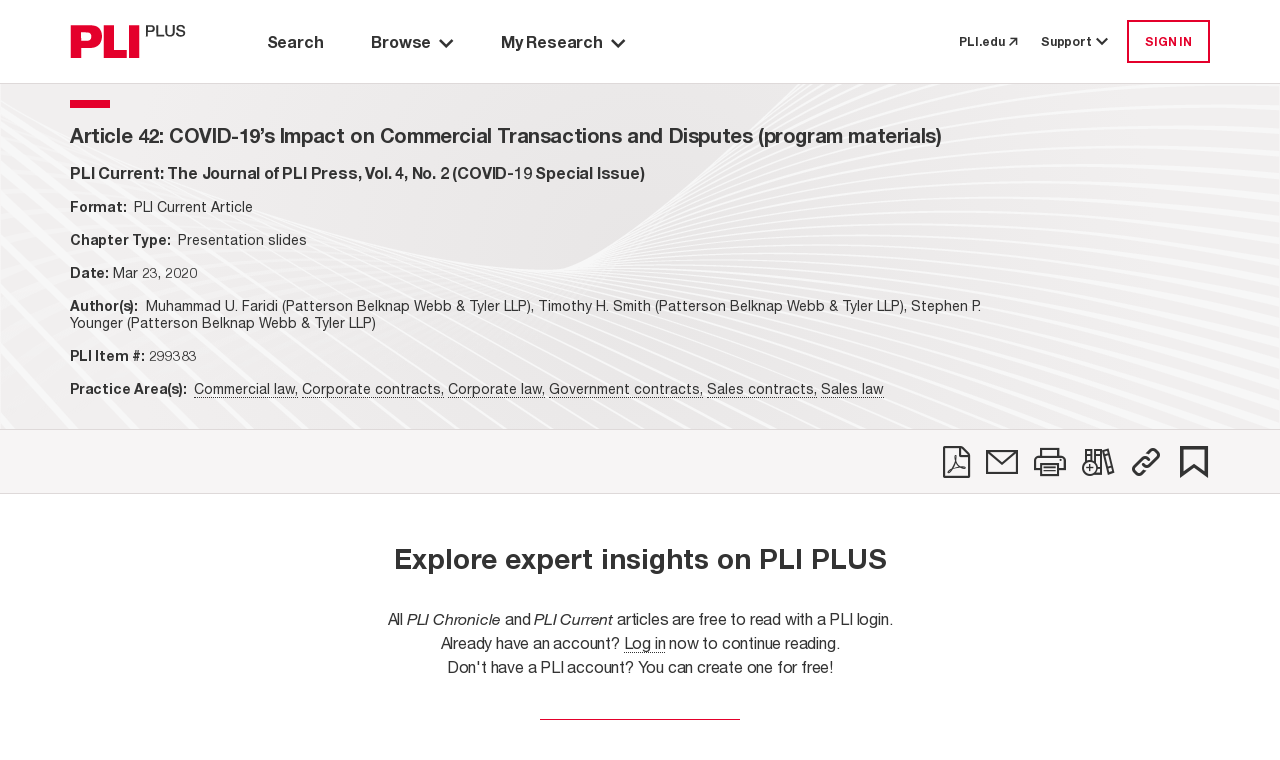

--- FILE ---
content_type: text/html; charset=utf-8
request_url: https://plus.pli.edu/Details/Details?rows=10&fq=title_id~3A2822~299383~2229202B~id~3A282B22~299383-ATL42~2229~&facet=true&mode=Group_By_Series
body_size: 8755
content:
<!DOCTYPE html>
<html lang="en">

<head>
    <meta charset="UTF-8" />
    <meta name="viewport" content="width=device-width, initial-scale=1.0" />
    <meta http-equiv="X-UA-Compatible" content="IE=Edge" /> 
    <meta name="apple-itunes-app" content="app-id=1042352941, app-argument=https://plus.pli.edu/Details/Details?rows=10&amp;fq=title_id~3A2822~299383~2229202B~id~3A282B22~299383-ATL42~2229~&amp;facet=true&amp;mode=Group_By_Series" />
    <title>Article 42: COVID-19&#x2019;s Impact on Commercial Transactions and Disputes (program materials) | PLI Current: The Journal of PLI Press, Vol. 4, No. 2 (COVID-19 Special Issue) - PLI PLUS Article</title>
    <link rel='shortcut icon' href='/images/favicon.ico' type='image/x-icon' />
    <!-- css -->
    <link href='/kit-5c6e9ae1d5-web/css/custom-icons.min.css' rel="stylesheet" />

    <link rel="stylesheet" href="/mainIndex.39551722a57dce7906e5.css">

    <script src="/runtime.8473a12b0823dd99891b.bundle.js"></script>

    <script src="/shared.30dda7ceef5d8ef47c41.bundle.js"></script>

    <script src="/mainIndex.c2dd0eecfd5d9cde4101.bundle.js"></script>

</head>
<!--[if lte IE 7]>     <body class="ie ie7 lte7 lte9 lte8"> <![endif]--> 
<!--[if IE 8]>     <body class="ie ie8 lte9 lte8"> <![endif]--> 
<!--[if IE 9]>     <body class="ie ie9 lte9"> <![endif]-->
<!--[if gt IE 9]>  <body> <![endif]-->
<!--[if !IE]><!-->
<body>
    <!--<![endif]-->
        <iframe id="silentlogin" src="" style="display: none;"></iframe>
        <script src="https://connect.pli.edu/identity/isauthenticated.js?638990840726100151"></script>
        <script>
            (function () {
              try {
                if (!window.identity || typeof identity.isAuthenticated === "undefined") return;
                if (identity.isAuthenticated) {
                  // DO NOT stop the page; let React and other bundles load.
                  var iframe = document.getElementById("silentlogin");
                  if (!iframe) return;

                var userAuthenticated = false;

                var authUserCookie = (document.cookie.includes("AuthUser="))

                //If AuthUser cookie is present reload was attempted
                if (!authUserCookie && !userAuthenticated) {
                  document.cookie = "AuthUser=" + encodeURIComponent(JSON.stringify(window.identity));
                  window.location.replace(window.location.href);
                }

                  var returnPath = "/loggedin";
                  iframe.src = "/login?ReturnUrl=" + encodeURIComponent(returnPath);

                  iframe.onload = function () {
                    var win = iframe.contentWindow || iframe;
                    try {
                      // When the silent /login inside iframe lands on /loggedin, refresh current page
                      if (win.location && typeof win.location.href === "string" &&
                          win.location.href.indexOf(returnPath) > -1) {

                        // Persist referrer safely
                        document.cookie = "referrer=";

                        // Reload current URL (no hash trimming needed unless you have a reason)
                        window.location.replace(window.location.href);
                      }
                    } catch (e) {
                      // Cross-origin or timing issues—ignore
                    }
                  };
                }
              } catch (e) {
                console.warn("Silent auth bootstrap error:", e);
              }
            })();
        </script>

    <div class="Discover">
        <a class="off-screen skip-to-content row no-gutters p-3" href="#main-area">
            <span class="skip-to-content__text text-center mx-auto">
                Skip to Main Content
            </span>
        </a>
        <div class="HeaderContainer">
            
    <header id="globalHeader"></header>

    <script>
        function renderHeader() {
            const headerProps = {
  "trainingCenterUrl": "https://libraryrelations.pli.edu/plus-training-center",
  "profileUrl": "https://connect.pli.edu/identity/profile?clientid=plusweb.core&returnurl=https%3A%2F%2Fplus.pli.edu%2FDetails%2FDetails%3Frows%3D10%26fq%3Dtitle_id%7E3A2822%7E299383%7E2229202B%7Eid%7E3A282B22%7E299383-ATL42%7E2229%7E%26facet%3Dtrue%26mode%3DGroup_By_Series",
  "browserUrl": "/browse/result?rows=10&sort=s_date+desc&mode=Group_By_Series",
  "browseByPracticeAreaUrl": "/browse/pa?rows=10&sort=s_date+desc",
  "adminUrl": "/Admin",
  "adminContentIndexUrl": null,
  "adminTaxonomyToolUrl": null,
  "adminGroupingsManagerUrl": null,
  "defaultPageUrl": "https://plus.pli.edu/",
  "bookshelfUrl": "/Account/Bookshelf",
  "historyUrl": "/User/History",
  "logoutUrl": "/logout",
  "loginUrl": "/login?ReturnUrl=https%3A%2F%2Fplus.pli.edu%2FDetails%2FDetails%3Frows%3D10%26fq%3Dtitle_id%7E3A2822%7E299383%7E2229202B%7Eid%7E3A282B22%7E299383-ATL42%7E2229%7E%26facet%3Dtrue%26mode%3DGroup_By_Series",
  "createAccountUrl": "/createprofile?ReturnUrl=https%3A%2F%2Fplus.pli.edu%2FDetails%2FDetails%3Frows%3D10%26fq%3Dtitle_id%7E3A2822%7E299383%7E2229202B%7Eid%7E3A282B22%7E299383-ATL42%7E2229%7E%26facet%3Dtrue%26mode%3DGroup_By_Series",
  "preferencesUrl": "https://plus.pli.edu/Preferences",
  "userPreferences": {
    "userId": null,
    "homepage": "/search/index",
    "searchDefault": null,
    "hideAdvanceSearch": true,
    "searchDefaultEntities": [
      "Answer Books",
      "Course Handbooks",
      "Forms",
      "Periodicals",
      "Transcripts",
      "Treatises"
    ],
    "searchDefaultFormats": [
      "Books",
      "Forms",
      "Periodicals",
      "Transcripts"
    ],
    "searchExcludeArchivalTitles": true,
    "searchDateRangeFrom": "2024",
    "searchDateRangeTo": "",
    "searchResultSort": "score desc,s_date desc",
    "searchResultCount": "10",
    "browseResultSort": "s_date desc",
    "browseResultCount": "10",
    "browseDefaultView": "Group_By_Series",
    "browsePAResultCount": "10",
    "browsePAResultSort": "s_date desc",
    "browseDefaultPracticeArea": null,
    "dateAddedUTC": "0001-01-01T00:00:00",
    "dateUpdatedUTC": "0001-01-01T00:00:00"
  },
  "user": {
    "isLoggedIn": false,
    "isTrial": false,
    "isIP": false,
    "greeting": null,
    "primaryOrganizationName": null,
    "isProgramAttendee": false,
    "preferences": null
  },
  "alerts": [],
  "contactUsNumber": "877.900.5291",
  "contactUsEmail": "PLUS@pli.edu",
  "metaNav": [],
  "tourSlideshowBlock": {
    "carouselItemList": [
      {
        "image": {
          "id": 1392312,
          "workId": 0,
          "url": "/globalassets/take-a-tour-new-slide-1.png"
        },
        "imageUrl": "https://www.pli.edu/globalassets/take-a-tour-new-slide-1.png",
        "name": null,
        "text": "<p>Take a Tour: Search Page</p>",
        "textAuthor": null,
        "textDescription": "Take a Tour: Search Page",
        "contentType": [
          "Block",
          "CarouselItemBlock"
        ],
        "startPublish": "0001-01-01T00:00:00",
        "stopPublish": "0001-01-01T00:00:00",
        "status": null
      },
      {
        "image": {
          "id": 1392314,
          "workId": 0,
          "url": "/contentassets/02c5744d7eda45148a7b790fff429227/take-a-tour-new-slide-2.png"
        },
        "imageUrl": "https://www.pli.edu/contentassets/02c5744d7eda45148a7b790fff429227/take-a-tour-new-slide-2.png",
        "name": null,
        "text": "<p>Take a Tour: Search Results</p>",
        "textAuthor": null,
        "textDescription": "Take a Tour: Search Results",
        "contentType": [
          "Block",
          "CarouselItemBlock"
        ],
        "startPublish": "0001-01-01T00:00:00",
        "stopPublish": "0001-01-01T00:00:00",
        "status": null
      },
      {
        "image": {
          "id": 1392316,
          "workId": 0,
          "url": "/contentassets/fb0697f0e07045a1b252a8f9b6d4c551/take-a-tour-new-slide-3.png"
        },
        "imageUrl": "https://www.pli.edu/contentassets/fb0697f0e07045a1b252a8f9b6d4c551/take-a-tour-new-slide-3.png",
        "name": null,
        "text": "<p>Take a Tour: Browse by Title</p>",
        "textAuthor": null,
        "textDescription": "Take a Tour: Browse by Title",
        "contentType": [
          "Block",
          "CarouselItemBlock"
        ],
        "startPublish": "0001-01-01T00:00:00",
        "stopPublish": "0001-01-01T00:00:00",
        "status": null
      },
      {
        "image": {
          "id": 1392319,
          "workId": 0,
          "url": "/contentassets/0bf776413d264c3bb772ecf57f9afa7d/take-a-tour-new-slide-4.png"
        },
        "imageUrl": "https://www.pli.edu/contentassets/0bf776413d264c3bb772ecf57f9afa7d/take-a-tour-new-slide-4.png",
        "name": null,
        "text": "<p>Take a Tour: Browse by Practice Area</p>",
        "textAuthor": null,
        "textDescription": "Take a Tour: Browse by Practice Area",
        "contentType": [
          "Block",
          "CarouselItemBlock"
        ],
        "startPublish": "0001-01-01T00:00:00",
        "stopPublish": "0001-01-01T00:00:00",
        "status": null
      },
      {
        "image": {
          "id": 1392321,
          "workId": 0,
          "url": "/contentassets/1d189d157da340f68a40c960e396c858/take-a-tour-new-slide-5.png"
        },
        "imageUrl": "https://www.pli.edu/contentassets/1d189d157da340f68a40c960e396c858/take-a-tour-new-slide-5.png",
        "name": null,
        "text": "<p>Take a Tour: My Research</p>",
        "textAuthor": null,
        "textDescription": "Take a Tour: My Research",
        "contentType": [
          "Block",
          "CarouselItemBlock"
        ],
        "startPublish": "0001-01-01T00:00:00",
        "stopPublish": "0001-01-01T00:00:00",
        "status": null
      },
      {
        "image": {
          "id": 1392324,
          "workId": 0,
          "url": "/contentassets/8d0124c670864ff599277434d006ee2d/take-a-tour-new-slide-6.png"
        },
        "imageUrl": "https://www.pli.edu/contentassets/8d0124c670864ff599277434d006ee2d/take-a-tour-new-slide-6.png",
        "name": null,
        "text": "<p>Take a Tour: Help options</p>",
        "textAuthor": null,
        "textDescription": "Take a Tour: Help options",
        "contentType": [
          "Block",
          "CarouselItemBlock"
        ],
        "startPublish": "0001-01-01T00:00:00",
        "stopPublish": "0001-01-01T00:00:00",
        "status": null
      }
    ],
    "blockTitle": "Tour Slideshow",
    "autoplay": false,
    "autoplaySpeed": 2,
    "name": "Tour Slideshow",
    "contentType": [
      "Block",
      "CarouselBlock"
    ],
    "startPublish": "0001-01-01T00:00:00",
    "stopPublish": "0001-01-01T00:00:00",
    "status": null
  },
  "adminContractDownloadRestrictionUrl": null,
  "adminCADUrl": null,
  "adminFunctionsManagerUrl": null
};
            const container = document.getElementById("globalHeader");
            const root = ReactDOM.createRoot(container);
            root.render(
                React.createElement(Header, headerProps)
            );
        }
        renderHeader();
    </script>


        </div>
        <div id="main-area" class="MainBackShell" role="main">
            <div id="ContentContainer" class="ContentContainer content-container">
                <div id="spinner" style="display:none;"></div>
                <script src="/jquery-3.5.1.js"></script>
<script src="/discoverplus.js"></script>
<script src="/jquerystaticlightIndex.5a8eb3a8a36a90259d20.bundle.js"></script>

<script src="/detailsIndex.e278c757d06e4f4fb8d6.bundle.js"></script>

<link rel="stylesheet" href="/detailsIndex.1af2155791c66af7b6a7.css">



<div class="background d-flex flex-column">
    <div class="Navigate d-flex flex-column pt-0">
        <div id="chapter-navigation"></div>
    </div>

            <div class="d-flex flex-row container">
                <div id="chapterContainer" class="row flex-grow-1 w-100 flex-row-reverse"></div>
            </div>
</div>

<script>
    function renderChapterNavigation() {
            const isError = false;
            const hasEPDFAccess = false;
            const isAuthorized = false;
            const isPermissionToDownload = false;

            const bookNavigatorProps = {
                record: {
                    id: "299383-ATL42",
                    bookTitle: "PLI Current: The Journal of PLI Press, Vol. 4, No. 2 (COVID-19 Special Issue)",
                    bookTitleQuery: "/Browse/Title?rows=10&fq=%7e2B%7etitle_id%7e3A%7e(%7e2B%7e299383)&facet=true",
                    chapterTitle: "COVID-19’s Impact on Commercial Transactions and Disputes (program materials)",
                    chapterDescription: "Article 42",
                    chapterType:"Article",
                    journalType: "",
                    isPermissionToDownload: false,
                    forms: [],
                    ucid: "JA042102993830301482",
                    entityType: "Periodicals",
                    seriesId: 1010041,
                    entityTypeSeriesId: "490-1010041",
                    titleId:"299383",
                    publicationYear: "2020",
                    tag: false,
                    shelf: false,
                    refChapters: [],
                    chapter: {
  "supplementDate": null,
  "publicationDate": null,
  "bookTitle": "PLI Current: The Journal of PLI Press, Vol. 4, No. 2 (COVID-19 Special Issue)",
  "chapterDescription": null,
  "chapterTitle": null,
  "chapterType": null,
  "title": null,
  "title_id": "299383",
  "authors": null,
  "id": "299383-ATL42",
  "pdfLink": null,
  "text": null,
  "query": null,
  "isError": false,
  "isSoftError": null,
  "isSearchable": true,
  "isTitleSearchable": false,
  "contentExists": false,
  "isPart": false,
  "isPermissionToDownload": false,
  "isAuthorizedToAccess": false,
  "hasEAccess": false,
  "hasEPDFAccess": false,
  "doundloadUrl": null,
  "moreInfoUrl": "/Account/MoreInfo",
  "isForElDistribution": false,
  "isLoggedIn": false,
  "isViewable": null,
  "isXMLViewable": null,
  "isPdfViewable": null,
  "restrictionReason": 0,
  "restrictedReasonMsg": null,
  "tags": null,
  "shelves": null,
  "entityTypePK": "490",
  "showPlayButtonOnParagraphs": false,
  "permaLink": "/Details/Details?fq=id%3A(299383-ATL42)",
  "contentTypeTaxonomy": [
    "Presentation slides"
  ],
  "item_Class": "Journal",
  "formFormat": null,
  "formInfo": null
},
                    publicationDate:"2020-03-23T12:00:00Z",
                    publicationDateFormatted: "Mar 23, 2020",
                    isSupplemented: false,
                    authorAffiliation: "Muhammad U. Faridi (Patterson Belknap Webb & Tyler LLP), Timothy H. Smith (Patterson Belknap Webb & Tyler LLP), Stephen P. Younger (Patterson Belknap Webb & Tyler LLP)",
                    practiceAreas: [
  {
    "practiceArea": "Commercial law",
    "path": "/search/result?start=0&rows=10&fq=%7e2B%7ef_topic_rollup%7e3A%7e(%7e2B22%7eCommercial%7e20%7elaw%7e22%7e)&facet=true&q=*%3a*"
  },
  {
    "practiceArea": "Corporate contracts",
    "path": "/search/result?start=0&rows=10&fq=%7e2B%7ef_topic_rollup%7e3A%7e(%7e2B22%7eCorporate%7e20%7econtracts%7e22%7e)&facet=true&q=*%3a*"
  },
  {
    "practiceArea": "Corporate law",
    "path": "/search/result?start=0&rows=10&fq=%7e2B%7ef_topic_rollup%7e3A%7e(%7e2B22%7eCorporate%7e20%7elaw%7e22%7e)&facet=true&q=*%3a*"
  },
  {
    "practiceArea": "Government contracts",
    "path": "/search/result?start=0&rows=10&fq=%7e2B%7ef_topic_rollup%7e3A%7e(%7e2B22%7eGovernment%7e20%7econtracts%7e22%7e)&facet=true&q=*%3a*"
  },
  {
    "practiceArea": "Sales contracts",
    "path": "/search/result?start=0&rows=10&fq=%7e2B%7ef_topic_rollup%7e3A%7e(%7e2B22%7eSales%7e20%7econtracts%7e22%7e)&facet=true&q=*%3a*"
  },
  {
    "practiceArea": "Sales law",
    "path": "/search/result?start=0&rows=10&fq=%7e2B%7ef_topic_rollup%7e3A%7e(%7e2B22%7eSales%7e20%7elaw%7e22%7e)&facet=true&q=*%3a*"
  }
],
                    supplementedDate:"2020-03-23T12:00:00Z",
                    formDescription:"<?xml version=\"1.0\" encoding=\"UTF-8\"?><chapter><title><loc00000/>COVID-19’s Impact on Commercial Transactions and Disputes (program materials)<sntc/><prgrf/></title><subtitle><loc00001/>Practising Law Institute<sntc/><prgrf/></subtitle><subtitle><loc00002/>From the PLI One Hour Briefing, conducted April 17, 2020<sntc/><prgrf/></subtitle><chapter-meta><author><name>Speakers: <firstname>Muhammad </firstname><middlename>U. </middlename><surname>Faridi</surname></name><address><orgname>Patterson Belknap Webb &amp; Tyler LLP</orgname></address></author><author><name><firstname>Timothy </firstname><middlename>H. </middlename><surname>Smith</surname></name><address><orgname>Patterson Belknap Webb &amp; Tyler LLP</orgname></address></author><author><name><firstname>Stephen </firstname><middlename>P. </middlename><surname>Younger</surname></name><address><orgname>Patterson Belknap Webb &amp; Tyler LLP</orgname></address></author></chapter-meta><figure><graphic href=\"4_17_covid_impact_commercial_transactions_disputes_images_1_Page_1.jpg\" width=\"70%\" /></figure><loc00003/><figure><graphic href=\"4_17_covid_impact_commercial_transactions_disputes_images_1_Page_2.jpg\" width=\"70%\" /></figure><loc00004/><figure><graphic href=\"4_17_covid_impact_commercial_transactions_disputes_images_1_Page_3.jpg\" width=\"70%\" /></figure><loc00005/><figure><graphic href=\"4_17_covid_impact_commercial_transactions_disputes_images_1_Page_4.jpg\" width=\"70%\" /></figure><loc00006/><figure><graphic href=\"4_17_covid_impact_commercial_transactions_disputes_images_1_Page_5.jpg\" width=\"70%\" /></figure><loc00007/><figure><graphic href=\"4_17_covid_impact_commercial_transactions_disputes_images_1_Page_6.jpg\" width=\"70%\" /></figure><loc00008/><figure><graphic href=\"4_17_covid_impact_commercial_transactions_disputes_images_2_Page_01.jpg\" width=\"70%\" /></figure><loc00009/><figure><graphic href=\"4_17_covid_impact_commercial_transactions_disputes_images_2_Page_02.jpg\" width=\"70%\" /></figure><loc00010/><figure><graphic href=\"4_17_covid_impact_commercial_transactions_disputes_images_2_Page_03.jpg\" width=\"70%\" /></figure><loc00011/><figure><graphic href=\"4_17_covid_impact_commercial_transactions_disputes_images_2_Page_04.jpg\" width=\"70%\" /></figure><loc00012/><figure><graphic href=\"4_17_covid_impact_commercial_transactions_disputes_images_2_Page_05.jpg\" width=\"70%\" /></figure><loc00013/><figure><graphic href=\"4_17_covid_impact_commercial_transactions_disputes_images_2_Page_06.jpg\" width=\"70%\" /></figure><loc00014/><figure><graphic href=\"4_17_covid_impact_commercial_transactions_disputes_images_2_Page_07.jpg\" width=\"70%\" /></figure><loc00015/><figure><graphic href=\"4_17_covid_impact_commercial_transactions_disputes_images_2_Page_08.jpg\" width=\"70%\" /></figure><loc00016/><figure><graphic href=\"4_17_covid_impact_commercial_transactions_disputes_images_2_Page_09.jpg\" width=\"70%\" /></figure><loc00017/><figure><graphic href=\"4_17_covid_impact_commercial_transactions_disputes_images_2_Page_10.jpg\" width=\"70%\" /></figure><loc00018/><figure><graphic href=\"4_17_covid_impact_commercial_transactions_disputes_images_2_Page_11.jpg\" width=\"70%\" /></figure><loc00019/><figure><graphic href=\"4_17_covid_impact_commercial_transactions_disputes_images_2_Page_12.jpg\" width=\"70%\" /></figure><loc00020/><figure><graphic href=\"4_17_covid_impact_commercial_transactions_disputes_images_2_Page_13.jpg\" width=\"70%\" /></figure><loc00021/><figure><graphic href=\"4_17_covid_impact_commercial_transactions_disputes_images_2_Page_14.jpg\" width=\"70%\" /></figure><loc00022/><figure><graphic href=\"4_17_covid_impact_commercial_transactions_disputes_images_2_Page_15.jpg\" width=\"70%\" /></figure><loc00023/><figure><graphic href=\"4_17_covid_impact_commercial_transactions_disputes_images_2_Page_16.jpg\" width=\"70%\" /></figure><loc00024/><figure><graphic href=\"4_17_covid_impact_commercial_transactions_disputes_images_2_Page_17.jpg\" width=\"70%\" /></figure><loc00025/><figure><graphic href=\"4_17_covid_impact_commercial_transactions_disputes_images_2_Page_18.jpg\" width=\"70%\" /></figure><loc00026/><figure><graphic href=\"4_17_covid_impact_commercial_transactions_disputes_images_2_Page_19.jpg\" width=\"70%\" /></figure><loc00027/><figure><graphic href=\"4_17_covid_impact_commercial_transactions_disputes_images_2_Page_20.jpg\" width=\"70%\" /></figure><loc00028/><figure><graphic href=\"4_17_covid_impact_commercial_transactions_disputes_images_2_Page_21.jpg\" width=\"70%\" /></figure><loc00029/><figure><graphic href=\"4_17_covid_impact_commercial_transactions_disputes_images_2_Page_22.jpg\" width=\"70%\" /></figure><loc00030/><figure><graphic href=\"4_17_covid_impact_commercial_transactions_disputes_images_2_Page_23.jpg\" width=\"70%\" /></figure><loc00031/><figure><graphic href=\"4_17_covid_impact_commercial_transactions_disputes_images_2_Page_24.jpg\" width=\"70%\" /></figure><loc00032/><figure><graphic href=\"4_17_covid_impact_commercial_transactions_disputes_images_2_Page_25.jpg\" width=\"70%\" /></figure><loc00033/><figure><graphic href=\"4_17_covid_impact_commercial_transactions_disputes_images_2_Page_26.jpg\" width=\"70%\" /></figure><loc00034/><figure><graphic href=\"4_17_covid_impact_commercial_transactions_disputes_images_2_Page_27.jpg\" width=\"70%\" /></figure><loc00035/><figure><graphic href=\"4_17_covid_impact_commercial_transactions_disputes_images_2_Page_28.jpg\" width=\"70%\" /></figure><loc00036/><figure><graphic href=\"4_17_covid_impact_commercial_transactions_disputes_images_2_Page_29.jpg\" width=\"70%\" /></figure><loc00037/><figure><graphic href=\"4_17_covid_impact_commercial_transactions_disputes_images_2_Page_30.jpg\" width=\"70%\" /></figure><loc00038/><figure><graphic href=\"4_17_covid_impact_commercial_transactions_disputes_images_2_Page_31.jpg\" width=\"70%\" /></figure><loc00039/></chapter>",
                    formTypes:[],
                    currPublicationDate: 1584964800000,
                    isIP: false,
                    contentTypeTaxonomy:[
  "Presentation slides"
],
                    permalink: "/Details/Details?fq=id%3A(299383-ATL42)",
                    titlePermalink: "/Browse/title?fq=title_id%3A(299383)",
                    isPDFOnly: false,
                    isSECI: false,
                    itemClass: "Journal",
                    isDownloadLimited: false,
                    productType: [
  "PLI Current"
],
                    contentType: "Article",
                    faculty: {}
                },
                programAccess: {
  "hasAccessToProgramOrSegment": false,
  "userIsPM": false,
  "programIsAvailable": false,
  "isProgramAttendee": false
},
                pdpUrl: "",
                searchQuery: "/Details/Details?start=0&rows=1&fq=%7e2B%7eid%7e3A%7e(%7e2B22%7e299383-ATL42%7e22%7e)&facet=true",
                actions: [
  {
    "name": "PDF",
    "iconClass": "fa-file-pdf-o",
    "description": "",
    "trialMessage": "Not available for trial users",
    "isAuthenticated": false,
    "toolTipMessage": "Download",
    "postMethod": "/Account/EmailResultList",
    "isTrial": false,
    "isPlusSubscriber": false,
    "isLoggedIn": false,
    "trialLoggedMessage": "Not available for trial users",
    "url": "https://plus.pli.edu/Details/Details?rows=10&fq=title_id~3A2822~299383~2229202B~id~3A282B22~299383-ATL42~2229~&facet=true&mode=Group_By_Series",
    "solrResponseHeader": null,
    "loginRequired": true,
    "isSegmented": false,
    "isPurchased": false
  },
  {
    "name": "Email",
    "iconClass": "fa-email",
    "description": "",
    "trialMessage": "Not available for trial users",
    "isAuthenticated": false,
    "toolTipMessage": "Email",
    "postMethod": "/Account/EmailChapter",
    "isTrial": false,
    "isPlusSubscriber": false,
    "isLoggedIn": false,
    "trialLoggedMessage": "Not available for trial users",
    "url": "https://plus.pli.edu/Details/Details?rows=10&fq=title_id~3A2822~299383~2229202B~id~3A282B22~299383-ATL42~2229~&facet=true&mode=Group_By_Series",
    "solrResponseHeader": null,
    "loginRequired": true,
    "isSegmented": false,
    "isPurchased": false
  },
  {
    "name": "Print",
    "iconClass": "fa-print",
    "description": "",
    "trialMessage": "Not available for trial users",
    "isAuthenticated": false,
    "toolTipMessage": "Print View",
    "postMethod": null,
    "isTrial": false,
    "isPlusSubscriber": false,
    "isLoggedIn": false,
    "trialLoggedMessage": "Not available for trial users",
    "url": "https://plus.pli.edu/Details/Details?rows=10&fq=title_id~3A2822~299383~2229202B~id~3A282B22~299383-ATL42~2229~&facet=true&mode=Group_By_Series",
    "solrResponseHeader": null,
    "loginRequired": true,
    "isSegmented": false,
    "isPurchased": false
  },
  {
    "name": "Bookshelf",
    "iconClass": "fa-bookshelf-add",
    "description": null,
    "trialMessage": "Not available for trial users",
    "isAuthenticated": false,
    "toolTipMessage": "Add to a Bookshelf",
    "postMethod": "/Account/ShelfPicker",
    "isTrial": false,
    "isPlusSubscriber": false,
    "isLoggedIn": false,
    "trialLoggedMessage": "Not available for trial users",
    "url": "/Details/Details?rows=10&fq=title_id~3A2822~299383~2229202B~id~3A282B22~299383-ATL42~2229~&facet=true&mode=Group_By_Series",
    "solrResponseHeader": null,
    "loginRequired": true,
    "isSegmented": false,
    "isPurchased": false
  },
  {
    "name": "Permalink",
    "iconClass": "fa-permalink",
    "description": null,
    "trialMessage": null,
    "isAuthenticated": false,
    "toolTipMessage": "Copy link",
    "postMethod": "/Account/Permalink",
    "isTrial": false,
    "isPlusSubscriber": false,
    "isLoggedIn": false,
    "trialLoggedMessage": null,
    "url": "https://plus.pli.edu/Details/Details?fq=id:(299383-ATL42)",
    "solrResponseHeader": null,
    "loginRequired": false,
    "isSegmented": false,
    "isPurchased": false
  },
  {
    "name": "ApplyBookmark",
    "iconClass": "fa-bookmark-new",
    "description": "",
    "trialMessage": "Not available for trial users",
    "isAuthenticated": false,
    "toolTipMessage": "Bookmark",
    "postMethod": null,
    "isTrial": false,
    "isPlusSubscriber": false,
    "isLoggedIn": false,
    "trialLoggedMessage": "Not available for trial users",
    "url": "https://plus.pli.edu/Details/Details?rows=10&fq=title_id~3A2822~299383~2229202B~id~3A282B22~299383-ATL42~2229~&facet=true&mode=Group_By_Series",
    "solrResponseHeader": null,
    "loginRequired": true,
    "isSegmented": false,
    "isPurchased": false
  }
],
                recordNumber: 1,
                recordsQuantity: 0,
                prevSearchQuery: "",
                nextSearchQuery: "",
                hasContentError: isError || (!hasEPDFAccess && !isAuthorized && !isPermissionToDownload),
                origin: "other",
                backToSearchResultQuery: "",
                isSearchContextNavigatorEnabled:  false,
                viewType: 6,
                cpeAccess:  false
            };

            const container = document.getElementById("chapter-navigation");
            const root = ReactDOM.createRoot(container);
            root.render(
                React.createElement(BookNavigator, bookNavigatorProps)
            );
    }

        function renderChapter() {
            const chapterViewProps = {
  "supplementDate": null,
  "publicationDate": null,
  "bookTitle": "PLI Current: The Journal of PLI Press, Vol. 4, No. 2 (COVID-19 Special Issue)",
  "chapterDescription": null,
  "chapterTitle": null,
  "chapterType": null,
  "title": null,
  "title_id": "299383",
  "authors": null,
  "id": "299383-ATL42",
  "pdfLink": null,
  "text": null,
  "query": null,
  "isError": false,
  "isSoftError": null,
  "isSearchable": true,
  "isTitleSearchable": false,
  "contentExists": false,
  "isPart": false,
  "isPermissionToDownload": false,
  "isAuthorizedToAccess": false,
  "hasEAccess": false,
  "hasEPDFAccess": false,
  "doundloadUrl": null,
  "moreInfoUrl": "/Account/MoreInfo",
  "isForElDistribution": false,
  "isLoggedIn": false,
  "isViewable": null,
  "isXMLViewable": null,
  "isPdfViewable": null,
  "restrictionReason": 0,
  "restrictedReasonMsg": null,
  "tags": null,
  "shelves": null,
  "entityTypePK": "490",
  "showPlayButtonOnParagraphs": false,
  "permaLink": "/Details/Details?fq=id%3A(299383-ATL42)",
  "contentTypeTaxonomy": [
    "Presentation slides"
  ],
  "item_Class": "Journal",
  "formFormat": null,
  "formInfo": null
}
            chapterViewProps.isChapterSearch = false;
            chapterViewProps.uuid = chapterViewProps.id;
            chapterViewProps.hasTOC = true;
            chapterViewProps.isPDFOnly = false;
            chapterViewProps.isTrial = false;
            chapterViewProps.isDownloadLimited = false;
            chapterViewProps.productType = [
  "PLI Current"
];
            const container = document.getElementById("chapterContainer");
            if (container) {
                const root = ReactDOM.createRoot(container);
                root.render(
                    React.createElement(ChapterView, chapterViewProps)
                );
            }
        }
        renderChapterNavigation();
        renderChapter();
</script>

            </div>
        </div>

        <div class="FooterContainer">
            <div id="backToTop"></div>
<footer id="globalFooter">
</footer>

<script>

    function renderFooter() {
        const container = document.getElementById("globalFooter");
        const FooterProps = {
  "pliLibrarianBlog": "https://libraryrelations.pli.edu/",
  "downloadIOSApp": "https://apps.apple.com/us/app/pli-plus/id1042352941",
  "aboutPliPlus": "https://www.pli.edu/publications/pliplus",
  "trainingCenter": "https://libraryrelations.pli.edu/plus-training-center",
  "termsOfUse": "https://www.pli.edu/terms-of-use",
  "privacyPolicy": "https://www.pli.edu/privacy-policy",
  "disclaimer": "https://www.pli.edu/disclaimer",
  "linkedinIcon": "https://www.linkedin.com/company/practising-law-institute/mycompany/",
  "youTubeIcon": "https://www.youtube.com/user/PLILibraryRelations/",
  "contactUs": "https://www.pli.edu/contact-us",
  "aboutPli": "https://www.pli.edu/about",
  "mediaPress": "https://www.pli.edu/media-and-press",
  "footerBlurb": "<p><img src=\"https://cms.pli.edu/globalassets/faculty/b/be/evercurrent_02.png\" alt=\"ever current logo\" width=\"169\" height=\"18\" /><br /><br /></p>\n<p>PLI PLUS is Practising Law Institute's research database which provides electronic access to the full collection of PLI Press publications.</p>"
};
        const root = ReactDOM.createRoot(container)
        root.render(
                React.createElement(Footer,FooterProps)
        );
    }
    renderFooter();
    function renderBackToTop() {
        const container = document.getElementById("backToTop");
        const root = ReactDOM.createRoot(container);
        root.render(
            React.createElement(BackToTop)
        );
    }
    renderBackToTop();

</script>



        </div>

    </div>
    
</body>

</html>


--- FILE ---
content_type: text/css
request_url: https://plus.pli.edu/detailsIndex.1af2155791c66af7b6a7.css
body_size: 22297
content:
.align-baseline{vertical-align:baseline !important}.align-top{vertical-align:top !important}.align-middle{vertical-align:middle !important}.align-bottom{vertical-align:bottom !important}.align-text-bottom{vertical-align:text-bottom !important}.align-text-top{vertical-align:text-top !important}.bg-primary{background-color:#007bff !important}a.bg-primary:hover,a.bg-primary:focus,button.bg-primary:hover,button.bg-primary:focus{background-color:#0062cc !important}.bg-secondary{background-color:#6c757d !important}a.bg-secondary:hover,a.bg-secondary:focus,button.bg-secondary:hover,button.bg-secondary:focus{background-color:#545b62 !important}.bg-success{background-color:#28a745 !important}a.bg-success:hover,a.bg-success:focus,button.bg-success:hover,button.bg-success:focus{background-color:#1e7e34 !important}.bg-info{background-color:#17a2b8 !important}a.bg-info:hover,a.bg-info:focus,button.bg-info:hover,button.bg-info:focus{background-color:#117a8b !important}.bg-warning{background-color:#ffc107 !important}a.bg-warning:hover,a.bg-warning:focus,button.bg-warning:hover,button.bg-warning:focus{background-color:#d39e00 !important}.bg-danger{background-color:#dc3545 !important}a.bg-danger:hover,a.bg-danger:focus,button.bg-danger:hover,button.bg-danger:focus{background-color:#bd2130 !important}.bg-light{background-color:#f8f9fa !important}a.bg-light:hover,a.bg-light:focus,button.bg-light:hover,button.bg-light:focus{background-color:#dae0e5 !important}.bg-dark{background-color:#343a40 !important}a.bg-dark:hover,a.bg-dark:focus,button.bg-dark:hover,button.bg-dark:focus{background-color:#1d2124 !important}.bg-white{background-color:#fff !important}.bg-transparent{background-color:transparent !important}.border{border:1px solid #dee2e6 !important}.border-top{border-top:1px solid #dee2e6 !important}.border-right{border-right:1px solid #dee2e6 !important}.border-bottom{border-bottom:1px solid #dee2e6 !important}.border-left{border-left:1px solid #dee2e6 !important}.border-0{border:0 !important}.border-top-0{border-top:0 !important}.border-right-0{border-right:0 !important}.border-bottom-0{border-bottom:0 !important}.border-left-0{border-left:0 !important}.border-primary{border-color:#007bff !important}.border-secondary{border-color:#6c757d !important}.border-success{border-color:#28a745 !important}.border-info{border-color:#17a2b8 !important}.border-warning{border-color:#ffc107 !important}.border-danger{border-color:#dc3545 !important}.border-light{border-color:#f8f9fa !important}.border-dark{border-color:#343a40 !important}.border-white{border-color:#fff !important}.rounded-sm{border-radius:.2rem !important}.rounded{border-radius:.25rem !important}.rounded-top{border-top-left-radius:.25rem !important;border-top-right-radius:.25rem !important}.rounded-right{border-top-right-radius:.25rem !important;border-bottom-right-radius:.25rem !important}.rounded-bottom{border-bottom-right-radius:.25rem !important;border-bottom-left-radius:.25rem !important}.rounded-left{border-top-left-radius:.25rem !important;border-bottom-left-radius:.25rem !important}.rounded-lg{border-radius:.3rem !important}.rounded-circle{border-radius:50% !important}.rounded-pill{border-radius:50rem !important}.rounded-0{border-radius:0 !important}.clearfix::after{display:block;clear:both;content:""}.d-none{display:none !important}.d-inline{display:inline !important}.d-inline-block{display:inline-block !important}.d-block{display:block !important}.d-table{display:table !important}.d-table-row{display:table-row !important}.d-table-cell{display:table-cell !important}.d-flex{display:flex !important}.d-inline-flex{display:inline-flex !important}@media(min-width: 576px){.d-sm-none{display:none !important}.d-sm-inline{display:inline !important}.d-sm-inline-block{display:inline-block !important}.d-sm-block{display:block !important}.d-sm-table{display:table !important}.d-sm-table-row{display:table-row !important}.d-sm-table-cell{display:table-cell !important}.d-sm-flex{display:flex !important}.d-sm-inline-flex{display:inline-flex !important}}@media(min-width: 768px){.d-md-none{display:none !important}.d-md-inline{display:inline !important}.d-md-inline-block{display:inline-block !important}.d-md-block{display:block !important}.d-md-table{display:table !important}.d-md-table-row{display:table-row !important}.d-md-table-cell{display:table-cell !important}.d-md-flex{display:flex !important}.d-md-inline-flex{display:inline-flex !important}}@media(min-width: 992px){.d-lg-none{display:none !important}.d-lg-inline{display:inline !important}.d-lg-inline-block{display:inline-block !important}.d-lg-block{display:block !important}.d-lg-table{display:table !important}.d-lg-table-row{display:table-row !important}.d-lg-table-cell{display:table-cell !important}.d-lg-flex{display:flex !important}.d-lg-inline-flex{display:inline-flex !important}}@media(min-width: 1200px){.d-xl-none{display:none !important}.d-xl-inline{display:inline !important}.d-xl-inline-block{display:inline-block !important}.d-xl-block{display:block !important}.d-xl-table{display:table !important}.d-xl-table-row{display:table-row !important}.d-xl-table-cell{display:table-cell !important}.d-xl-flex{display:flex !important}.d-xl-inline-flex{display:inline-flex !important}}@media print{.d-print-none{display:none !important}.d-print-inline{display:inline !important}.d-print-inline-block{display:inline-block !important}.d-print-block{display:block !important}.d-print-table{display:table !important}.d-print-table-row{display:table-row !important}.d-print-table-cell{display:table-cell !important}.d-print-flex{display:flex !important}.d-print-inline-flex{display:inline-flex !important}}.embed-responsive{position:relative;display:block;width:100%;padding:0;overflow:hidden}.embed-responsive::before{display:block;content:""}.embed-responsive .embed-responsive-item,.embed-responsive iframe,.embed-responsive embed,.embed-responsive object,.embed-responsive video{position:absolute;top:0;bottom:0;left:0;width:100%;height:100%;border:0}.embed-responsive-21by9::before{padding-top:42.85714286%}.embed-responsive-16by9::before{padding-top:56.25%}.embed-responsive-4by3::before{padding-top:75%}.embed-responsive-1by1::before{padding-top:100%}.flex-row{flex-direction:row !important}.flex-column{flex-direction:column !important}.flex-row-reverse{flex-direction:row-reverse !important}.flex-column-reverse{flex-direction:column-reverse !important}.flex-wrap{flex-wrap:wrap !important}.flex-nowrap{flex-wrap:nowrap !important}.flex-wrap-reverse{flex-wrap:wrap-reverse !important}.flex-fill{flex:1 1 auto !important}.flex-grow-0{flex-grow:0 !important}.flex-grow-1{flex-grow:1 !important}.flex-shrink-0{flex-shrink:0 !important}.flex-shrink-1{flex-shrink:1 !important}.justify-content-start{justify-content:flex-start !important}.justify-content-end{justify-content:flex-end !important}.justify-content-center{justify-content:center !important}.justify-content-between{justify-content:space-between !important}.justify-content-around{justify-content:space-around !important}.align-items-start{align-items:flex-start !important}.align-items-end{align-items:flex-end !important}.align-items-center{align-items:center !important}.align-items-baseline{align-items:baseline !important}.align-items-stretch{align-items:stretch !important}.align-content-start{align-content:flex-start !important}.align-content-end{align-content:flex-end !important}.align-content-center{align-content:center !important}.align-content-between{align-content:space-between !important}.align-content-around{align-content:space-around !important}.align-content-stretch{align-content:stretch !important}.align-self-auto{align-self:auto !important}.align-self-start{align-self:flex-start !important}.align-self-end{align-self:flex-end !important}.align-self-center{align-self:center !important}.align-self-baseline{align-self:baseline !important}.align-self-stretch{align-self:stretch !important}@media(min-width: 576px){.flex-sm-row{flex-direction:row !important}.flex-sm-column{flex-direction:column !important}.flex-sm-row-reverse{flex-direction:row-reverse !important}.flex-sm-column-reverse{flex-direction:column-reverse !important}.flex-sm-wrap{flex-wrap:wrap !important}.flex-sm-nowrap{flex-wrap:nowrap !important}.flex-sm-wrap-reverse{flex-wrap:wrap-reverse !important}.flex-sm-fill{flex:1 1 auto !important}.flex-sm-grow-0{flex-grow:0 !important}.flex-sm-grow-1{flex-grow:1 !important}.flex-sm-shrink-0{flex-shrink:0 !important}.flex-sm-shrink-1{flex-shrink:1 !important}.justify-content-sm-start{justify-content:flex-start !important}.justify-content-sm-end{justify-content:flex-end !important}.justify-content-sm-center{justify-content:center !important}.justify-content-sm-between{justify-content:space-between !important}.justify-content-sm-around{justify-content:space-around !important}.align-items-sm-start{align-items:flex-start !important}.align-items-sm-end{align-items:flex-end !important}.align-items-sm-center{align-items:center !important}.align-items-sm-baseline{align-items:baseline !important}.align-items-sm-stretch{align-items:stretch !important}.align-content-sm-start{align-content:flex-start !important}.align-content-sm-end{align-content:flex-end !important}.align-content-sm-center{align-content:center !important}.align-content-sm-between{align-content:space-between !important}.align-content-sm-around{align-content:space-around !important}.align-content-sm-stretch{align-content:stretch !important}.align-self-sm-auto{align-self:auto !important}.align-self-sm-start{align-self:flex-start !important}.align-self-sm-end{align-self:flex-end !important}.align-self-sm-center{align-self:center !important}.align-self-sm-baseline{align-self:baseline !important}.align-self-sm-stretch{align-self:stretch !important}}@media(min-width: 768px){.flex-md-row{flex-direction:row !important}.flex-md-column{flex-direction:column !important}.flex-md-row-reverse{flex-direction:row-reverse !important}.flex-md-column-reverse{flex-direction:column-reverse !important}.flex-md-wrap{flex-wrap:wrap !important}.flex-md-nowrap{flex-wrap:nowrap !important}.flex-md-wrap-reverse{flex-wrap:wrap-reverse !important}.flex-md-fill{flex:1 1 auto !important}.flex-md-grow-0{flex-grow:0 !important}.flex-md-grow-1{flex-grow:1 !important}.flex-md-shrink-0{flex-shrink:0 !important}.flex-md-shrink-1{flex-shrink:1 !important}.justify-content-md-start{justify-content:flex-start !important}.justify-content-md-end{justify-content:flex-end !important}.justify-content-md-center{justify-content:center !important}.justify-content-md-between{justify-content:space-between !important}.justify-content-md-around{justify-content:space-around !important}.align-items-md-start{align-items:flex-start !important}.align-items-md-end{align-items:flex-end !important}.align-items-md-center{align-items:center !important}.align-items-md-baseline{align-items:baseline !important}.align-items-md-stretch{align-items:stretch !important}.align-content-md-start{align-content:flex-start !important}.align-content-md-end{align-content:flex-end !important}.align-content-md-center{align-content:center !important}.align-content-md-between{align-content:space-between !important}.align-content-md-around{align-content:space-around !important}.align-content-md-stretch{align-content:stretch !important}.align-self-md-auto{align-self:auto !important}.align-self-md-start{align-self:flex-start !important}.align-self-md-end{align-self:flex-end !important}.align-self-md-center{align-self:center !important}.align-self-md-baseline{align-self:baseline !important}.align-self-md-stretch{align-self:stretch !important}}@media(min-width: 992px){.flex-lg-row{flex-direction:row !important}.flex-lg-column{flex-direction:column !important}.flex-lg-row-reverse{flex-direction:row-reverse !important}.flex-lg-column-reverse{flex-direction:column-reverse !important}.flex-lg-wrap{flex-wrap:wrap !important}.flex-lg-nowrap{flex-wrap:nowrap !important}.flex-lg-wrap-reverse{flex-wrap:wrap-reverse !important}.flex-lg-fill{flex:1 1 auto !important}.flex-lg-grow-0{flex-grow:0 !important}.flex-lg-grow-1{flex-grow:1 !important}.flex-lg-shrink-0{flex-shrink:0 !important}.flex-lg-shrink-1{flex-shrink:1 !important}.justify-content-lg-start{justify-content:flex-start !important}.justify-content-lg-end{justify-content:flex-end !important}.justify-content-lg-center{justify-content:center !important}.justify-content-lg-between{justify-content:space-between !important}.justify-content-lg-around{justify-content:space-around !important}.align-items-lg-start{align-items:flex-start !important}.align-items-lg-end{align-items:flex-end !important}.align-items-lg-center{align-items:center !important}.align-items-lg-baseline{align-items:baseline !important}.align-items-lg-stretch{align-items:stretch !important}.align-content-lg-start{align-content:flex-start !important}.align-content-lg-end{align-content:flex-end !important}.align-content-lg-center{align-content:center !important}.align-content-lg-between{align-content:space-between !important}.align-content-lg-around{align-content:space-around !important}.align-content-lg-stretch{align-content:stretch !important}.align-self-lg-auto{align-self:auto !important}.align-self-lg-start{align-self:flex-start !important}.align-self-lg-end{align-self:flex-end !important}.align-self-lg-center{align-self:center !important}.align-self-lg-baseline{align-self:baseline !important}.align-self-lg-stretch{align-self:stretch !important}}@media(min-width: 1200px){.flex-xl-row{flex-direction:row !important}.flex-xl-column{flex-direction:column !important}.flex-xl-row-reverse{flex-direction:row-reverse !important}.flex-xl-column-reverse{flex-direction:column-reverse !important}.flex-xl-wrap{flex-wrap:wrap !important}.flex-xl-nowrap{flex-wrap:nowrap !important}.flex-xl-wrap-reverse{flex-wrap:wrap-reverse !important}.flex-xl-fill{flex:1 1 auto !important}.flex-xl-grow-0{flex-grow:0 !important}.flex-xl-grow-1{flex-grow:1 !important}.flex-xl-shrink-0{flex-shrink:0 !important}.flex-xl-shrink-1{flex-shrink:1 !important}.justify-content-xl-start{justify-content:flex-start !important}.justify-content-xl-end{justify-content:flex-end !important}.justify-content-xl-center{justify-content:center !important}.justify-content-xl-between{justify-content:space-between !important}.justify-content-xl-around{justify-content:space-around !important}.align-items-xl-start{align-items:flex-start !important}.align-items-xl-end{align-items:flex-end !important}.align-items-xl-center{align-items:center !important}.align-items-xl-baseline{align-items:baseline !important}.align-items-xl-stretch{align-items:stretch !important}.align-content-xl-start{align-content:flex-start !important}.align-content-xl-end{align-content:flex-end !important}.align-content-xl-center{align-content:center !important}.align-content-xl-between{align-content:space-between !important}.align-content-xl-around{align-content:space-around !important}.align-content-xl-stretch{align-content:stretch !important}.align-self-xl-auto{align-self:auto !important}.align-self-xl-start{align-self:flex-start !important}.align-self-xl-end{align-self:flex-end !important}.align-self-xl-center{align-self:center !important}.align-self-xl-baseline{align-self:baseline !important}.align-self-xl-stretch{align-self:stretch !important}}.float-left{float:left !important}.float-right{float:right !important}.float-none{float:none !important}@media(min-width: 576px){.float-sm-left{float:left !important}.float-sm-right{float:right !important}.float-sm-none{float:none !important}}@media(min-width: 768px){.float-md-left{float:left !important}.float-md-right{float:right !important}.float-md-none{float:none !important}}@media(min-width: 992px){.float-lg-left{float:left !important}.float-lg-right{float:right !important}.float-lg-none{float:none !important}}@media(min-width: 1200px){.float-xl-left{float:left !important}.float-xl-right{float:right !important}.float-xl-none{float:none !important}}.user-select-all{-webkit-user-select:all !important;-moz-user-select:all !important;user-select:all !important}.user-select-auto{-webkit-user-select:auto !important;-moz-user-select:auto !important;user-select:auto !important}.user-select-none{-webkit-user-select:none !important;-moz-user-select:none !important;user-select:none !important}.overflow-auto{overflow:auto !important}.overflow-hidden{overflow:hidden !important}.position-static{position:static !important}.position-relative{position:relative !important}.position-absolute{position:absolute !important}.position-fixed{position:fixed !important}.position-sticky{position:sticky !important}.fixed-top{position:fixed;top:0;right:0;left:0;z-index:1030}.fixed-bottom{position:fixed;right:0;bottom:0;left:0;z-index:1030}@supports(position: sticky){.sticky-top{position:sticky;top:0;z-index:1020}}.sr-only{position:absolute;width:1px;height:1px;padding:0;margin:-1px;overflow:hidden;clip:rect(0, 0, 0, 0);white-space:nowrap;border:0}.sr-only-focusable:active,.sr-only-focusable:focus{position:static;width:auto;height:auto;overflow:visible;clip:auto;white-space:normal}.shadow-sm{box-shadow:0 .125rem .25rem rgba(0,0,0,.075) !important}.shadow{box-shadow:0 .5rem 1rem rgba(0,0,0,.15) !important}.shadow-lg{box-shadow:0 1rem 3rem rgba(0,0,0,.175) !important}.shadow-none{box-shadow:none !important}.w-25{width:25% !important}.w-50{width:50% !important}.w-75{width:75% !important}.w-100{width:100% !important}.w-auto{width:auto !important}.h-25{height:25% !important}.h-50{height:50% !important}.h-75{height:75% !important}.h-100{height:100% !important}.h-auto{height:auto !important}.mw-100{max-width:100% !important}.mh-100{max-height:100% !important}.min-vw-100{min-width:100vw !important}.min-vh-100{min-height:100vh !important}.vw-100{width:100vw !important}.vh-100{height:100vh !important}.m-0{margin:0 !important}.mt-0,.my-0{margin-top:0 !important}.mr-0,.mx-0{margin-right:0 !important}.mb-0,.my-0{margin-bottom:0 !important}.ml-0,.mx-0{margin-left:0 !important}.m-1{margin:.25rem !important}.mt-1,.my-1{margin-top:.25rem !important}.mr-1,.mx-1{margin-right:.25rem !important}.mb-1,.my-1{margin-bottom:.25rem !important}.ml-1,.mx-1{margin-left:.25rem !important}.m-2{margin:.5rem !important}.mt-2,.my-2{margin-top:.5rem !important}.mr-2,.mx-2{margin-right:.5rem !important}.mb-2,.my-2{margin-bottom:.5rem !important}.ml-2,.mx-2{margin-left:.5rem !important}.m-3{margin:1rem !important}.mt-3,.my-3{margin-top:1rem !important}.mr-3,.mx-3{margin-right:1rem !important}.mb-3,.my-3{margin-bottom:1rem !important}.ml-3,.mx-3{margin-left:1rem !important}.m-4{margin:1.5rem !important}.mt-4,.my-4{margin-top:1.5rem !important}.mr-4,.mx-4{margin-right:1.5rem !important}.mb-4,.my-4{margin-bottom:1.5rem !important}.ml-4,.mx-4{margin-left:1.5rem !important}.m-5{margin:3rem !important}.mt-5,.my-5{margin-top:3rem !important}.mr-5,.mx-5{margin-right:3rem !important}.mb-5,.my-5{margin-bottom:3rem !important}.ml-5,.mx-5{margin-left:3rem !important}.p-0{padding:0 !important}.pt-0,.py-0{padding-top:0 !important}.pr-0,.px-0{padding-right:0 !important}.pb-0,.py-0{padding-bottom:0 !important}.pl-0,.px-0{padding-left:0 !important}.p-1{padding:.25rem !important}.pt-1,.py-1{padding-top:.25rem !important}.pr-1,.px-1{padding-right:.25rem !important}.pb-1,.py-1{padding-bottom:.25rem !important}.pl-1,.px-1{padding-left:.25rem !important}.p-2{padding:.5rem !important}.pt-2,.py-2{padding-top:.5rem !important}.pr-2,.px-2{padding-right:.5rem !important}.pb-2,.py-2{padding-bottom:.5rem !important}.pl-2,.px-2{padding-left:.5rem !important}.p-3{padding:1rem !important}.pt-3,.py-3{padding-top:1rem !important}.pr-3,.px-3{padding-right:1rem !important}.pb-3,.py-3{padding-bottom:1rem !important}.pl-3,.px-3{padding-left:1rem !important}.p-4{padding:1.5rem !important}.pt-4,.py-4{padding-top:1.5rem !important}.pr-4,.px-4{padding-right:1.5rem !important}.pb-4,.py-4{padding-bottom:1.5rem !important}.pl-4,.px-4{padding-left:1.5rem !important}.p-5{padding:3rem !important}.pt-5,.py-5{padding-top:3rem !important}.pr-5,.px-5{padding-right:3rem !important}.pb-5,.py-5{padding-bottom:3rem !important}.pl-5,.px-5{padding-left:3rem !important}.m-n1{margin:-0.25rem !important}.mt-n1,.my-n1{margin-top:-0.25rem !important}.mr-n1,.mx-n1{margin-right:-0.25rem !important}.mb-n1,.my-n1{margin-bottom:-0.25rem !important}.ml-n1,.mx-n1{margin-left:-0.25rem !important}.m-n2{margin:-0.5rem !important}.mt-n2,.my-n2{margin-top:-0.5rem !important}.mr-n2,.mx-n2{margin-right:-0.5rem !important}.mb-n2,.my-n2{margin-bottom:-0.5rem !important}.ml-n2,.mx-n2{margin-left:-0.5rem !important}.m-n3{margin:-1rem !important}.mt-n3,.my-n3{margin-top:-1rem !important}.mr-n3,.mx-n3{margin-right:-1rem !important}.mb-n3,.my-n3{margin-bottom:-1rem !important}.ml-n3,.mx-n3{margin-left:-1rem !important}.m-n4{margin:-1.5rem !important}.mt-n4,.my-n4{margin-top:-1.5rem !important}.mr-n4,.mx-n4{margin-right:-1.5rem !important}.mb-n4,.my-n4{margin-bottom:-1.5rem !important}.ml-n4,.mx-n4{margin-left:-1.5rem !important}.m-n5{margin:-3rem !important}.mt-n5,.my-n5{margin-top:-3rem !important}.mr-n5,.mx-n5{margin-right:-3rem !important}.mb-n5,.my-n5{margin-bottom:-3rem !important}.ml-n5,.mx-n5{margin-left:-3rem !important}.m-auto{margin:auto !important}.mt-auto,.my-auto{margin-top:auto !important}.mr-auto,.mx-auto{margin-right:auto !important}.mb-auto,.my-auto{margin-bottom:auto !important}.ml-auto,.mx-auto{margin-left:auto !important}@media(min-width: 576px){.m-sm-0{margin:0 !important}.mt-sm-0,.my-sm-0{margin-top:0 !important}.mr-sm-0,.mx-sm-0{margin-right:0 !important}.mb-sm-0,.my-sm-0{margin-bottom:0 !important}.ml-sm-0,.mx-sm-0{margin-left:0 !important}.m-sm-1{margin:.25rem !important}.mt-sm-1,.my-sm-1{margin-top:.25rem !important}.mr-sm-1,.mx-sm-1{margin-right:.25rem !important}.mb-sm-1,.my-sm-1{margin-bottom:.25rem !important}.ml-sm-1,.mx-sm-1{margin-left:.25rem !important}.m-sm-2{margin:.5rem !important}.mt-sm-2,.my-sm-2{margin-top:.5rem !important}.mr-sm-2,.mx-sm-2{margin-right:.5rem !important}.mb-sm-2,.my-sm-2{margin-bottom:.5rem !important}.ml-sm-2,.mx-sm-2{margin-left:.5rem !important}.m-sm-3{margin:1rem !important}.mt-sm-3,.my-sm-3{margin-top:1rem !important}.mr-sm-3,.mx-sm-3{margin-right:1rem !important}.mb-sm-3,.my-sm-3{margin-bottom:1rem !important}.ml-sm-3,.mx-sm-3{margin-left:1rem !important}.m-sm-4{margin:1.5rem !important}.mt-sm-4,.my-sm-4{margin-top:1.5rem !important}.mr-sm-4,.mx-sm-4{margin-right:1.5rem !important}.mb-sm-4,.my-sm-4{margin-bottom:1.5rem !important}.ml-sm-4,.mx-sm-4{margin-left:1.5rem !important}.m-sm-5{margin:3rem !important}.mt-sm-5,.my-sm-5{margin-top:3rem !important}.mr-sm-5,.mx-sm-5{margin-right:3rem !important}.mb-sm-5,.my-sm-5{margin-bottom:3rem !important}.ml-sm-5,.mx-sm-5{margin-left:3rem !important}.p-sm-0{padding:0 !important}.pt-sm-0,.py-sm-0{padding-top:0 !important}.pr-sm-0,.px-sm-0{padding-right:0 !important}.pb-sm-0,.py-sm-0{padding-bottom:0 !important}.pl-sm-0,.px-sm-0{padding-left:0 !important}.p-sm-1{padding:.25rem !important}.pt-sm-1,.py-sm-1{padding-top:.25rem !important}.pr-sm-1,.px-sm-1{padding-right:.25rem !important}.pb-sm-1,.py-sm-1{padding-bottom:.25rem !important}.pl-sm-1,.px-sm-1{padding-left:.25rem !important}.p-sm-2{padding:.5rem !important}.pt-sm-2,.py-sm-2{padding-top:.5rem !important}.pr-sm-2,.px-sm-2{padding-right:.5rem !important}.pb-sm-2,.py-sm-2{padding-bottom:.5rem !important}.pl-sm-2,.px-sm-2{padding-left:.5rem !important}.p-sm-3{padding:1rem !important}.pt-sm-3,.py-sm-3{padding-top:1rem !important}.pr-sm-3,.px-sm-3{padding-right:1rem !important}.pb-sm-3,.py-sm-3{padding-bottom:1rem !important}.pl-sm-3,.px-sm-3{padding-left:1rem !important}.p-sm-4{padding:1.5rem !important}.pt-sm-4,.py-sm-4{padding-top:1.5rem !important}.pr-sm-4,.px-sm-4{padding-right:1.5rem !important}.pb-sm-4,.py-sm-4{padding-bottom:1.5rem !important}.pl-sm-4,.px-sm-4{padding-left:1.5rem !important}.p-sm-5{padding:3rem !important}.pt-sm-5,.py-sm-5{padding-top:3rem !important}.pr-sm-5,.px-sm-5{padding-right:3rem !important}.pb-sm-5,.py-sm-5{padding-bottom:3rem !important}.pl-sm-5,.px-sm-5{padding-left:3rem !important}.m-sm-n1{margin:-0.25rem !important}.mt-sm-n1,.my-sm-n1{margin-top:-0.25rem !important}.mr-sm-n1,.mx-sm-n1{margin-right:-0.25rem !important}.mb-sm-n1,.my-sm-n1{margin-bottom:-0.25rem !important}.ml-sm-n1,.mx-sm-n1{margin-left:-0.25rem !important}.m-sm-n2{margin:-0.5rem !important}.mt-sm-n2,.my-sm-n2{margin-top:-0.5rem !important}.mr-sm-n2,.mx-sm-n2{margin-right:-0.5rem !important}.mb-sm-n2,.my-sm-n2{margin-bottom:-0.5rem !important}.ml-sm-n2,.mx-sm-n2{margin-left:-0.5rem !important}.m-sm-n3{margin:-1rem !important}.mt-sm-n3,.my-sm-n3{margin-top:-1rem !important}.mr-sm-n3,.mx-sm-n3{margin-right:-1rem !important}.mb-sm-n3,.my-sm-n3{margin-bottom:-1rem !important}.ml-sm-n3,.mx-sm-n3{margin-left:-1rem !important}.m-sm-n4{margin:-1.5rem !important}.mt-sm-n4,.my-sm-n4{margin-top:-1.5rem !important}.mr-sm-n4,.mx-sm-n4{margin-right:-1.5rem !important}.mb-sm-n4,.my-sm-n4{margin-bottom:-1.5rem !important}.ml-sm-n4,.mx-sm-n4{margin-left:-1.5rem !important}.m-sm-n5{margin:-3rem !important}.mt-sm-n5,.my-sm-n5{margin-top:-3rem !important}.mr-sm-n5,.mx-sm-n5{margin-right:-3rem !important}.mb-sm-n5,.my-sm-n5{margin-bottom:-3rem !important}.ml-sm-n5,.mx-sm-n5{margin-left:-3rem !important}.m-sm-auto{margin:auto !important}.mt-sm-auto,.my-sm-auto{margin-top:auto !important}.mr-sm-auto,.mx-sm-auto{margin-right:auto !important}.mb-sm-auto,.my-sm-auto{margin-bottom:auto !important}.ml-sm-auto,.mx-sm-auto{margin-left:auto !important}}@media(min-width: 768px){.m-md-0{margin:0 !important}.mt-md-0,.my-md-0{margin-top:0 !important}.mr-md-0,.mx-md-0{margin-right:0 !important}.mb-md-0,.my-md-0{margin-bottom:0 !important}.ml-md-0,.mx-md-0{margin-left:0 !important}.m-md-1{margin:.25rem !important}.mt-md-1,.my-md-1{margin-top:.25rem !important}.mr-md-1,.mx-md-1{margin-right:.25rem !important}.mb-md-1,.my-md-1{margin-bottom:.25rem !important}.ml-md-1,.mx-md-1{margin-left:.25rem !important}.m-md-2{margin:.5rem !important}.mt-md-2,.my-md-2{margin-top:.5rem !important}.mr-md-2,.mx-md-2{margin-right:.5rem !important}.mb-md-2,.my-md-2{margin-bottom:.5rem !important}.ml-md-2,.mx-md-2{margin-left:.5rem !important}.m-md-3{margin:1rem !important}.mt-md-3,.my-md-3{margin-top:1rem !important}.mr-md-3,.mx-md-3{margin-right:1rem !important}.mb-md-3,.my-md-3{margin-bottom:1rem !important}.ml-md-3,.mx-md-3{margin-left:1rem !important}.m-md-4{margin:1.5rem !important}.mt-md-4,.my-md-4{margin-top:1.5rem !important}.mr-md-4,.mx-md-4{margin-right:1.5rem !important}.mb-md-4,.my-md-4{margin-bottom:1.5rem !important}.ml-md-4,.mx-md-4{margin-left:1.5rem !important}.m-md-5{margin:3rem !important}.mt-md-5,.my-md-5{margin-top:3rem !important}.mr-md-5,.mx-md-5{margin-right:3rem !important}.mb-md-5,.my-md-5{margin-bottom:3rem !important}.ml-md-5,.mx-md-5{margin-left:3rem !important}.p-md-0{padding:0 !important}.pt-md-0,.py-md-0{padding-top:0 !important}.pr-md-0,.px-md-0{padding-right:0 !important}.pb-md-0,.py-md-0{padding-bottom:0 !important}.pl-md-0,.px-md-0{padding-left:0 !important}.p-md-1{padding:.25rem !important}.pt-md-1,.py-md-1{padding-top:.25rem !important}.pr-md-1,.px-md-1{padding-right:.25rem !important}.pb-md-1,.py-md-1{padding-bottom:.25rem !important}.pl-md-1,.px-md-1{padding-left:.25rem !important}.p-md-2{padding:.5rem !important}.pt-md-2,.py-md-2{padding-top:.5rem !important}.pr-md-2,.px-md-2{padding-right:.5rem !important}.pb-md-2,.py-md-2{padding-bottom:.5rem !important}.pl-md-2,.px-md-2{padding-left:.5rem !important}.p-md-3{padding:1rem !important}.pt-md-3,.py-md-3{padding-top:1rem !important}.pr-md-3,.px-md-3{padding-right:1rem !important}.pb-md-3,.py-md-3{padding-bottom:1rem !important}.pl-md-3,.px-md-3{padding-left:1rem !important}.p-md-4{padding:1.5rem !important}.pt-md-4,.py-md-4{padding-top:1.5rem !important}.pr-md-4,.px-md-4{padding-right:1.5rem !important}.pb-md-4,.py-md-4{padding-bottom:1.5rem !important}.pl-md-4,.px-md-4{padding-left:1.5rem !important}.p-md-5{padding:3rem !important}.pt-md-5,.py-md-5{padding-top:3rem !important}.pr-md-5,.px-md-5{padding-right:3rem !important}.pb-md-5,.py-md-5{padding-bottom:3rem !important}.pl-md-5,.px-md-5{padding-left:3rem !important}.m-md-n1{margin:-0.25rem !important}.mt-md-n1,.my-md-n1{margin-top:-0.25rem !important}.mr-md-n1,.mx-md-n1{margin-right:-0.25rem !important}.mb-md-n1,.my-md-n1{margin-bottom:-0.25rem !important}.ml-md-n1,.mx-md-n1{margin-left:-0.25rem !important}.m-md-n2{margin:-0.5rem !important}.mt-md-n2,.my-md-n2{margin-top:-0.5rem !important}.mr-md-n2,.mx-md-n2{margin-right:-0.5rem !important}.mb-md-n2,.my-md-n2{margin-bottom:-0.5rem !important}.ml-md-n2,.mx-md-n2{margin-left:-0.5rem !important}.m-md-n3{margin:-1rem !important}.mt-md-n3,.my-md-n3{margin-top:-1rem !important}.mr-md-n3,.mx-md-n3{margin-right:-1rem !important}.mb-md-n3,.my-md-n3{margin-bottom:-1rem !important}.ml-md-n3,.mx-md-n3{margin-left:-1rem !important}.m-md-n4{margin:-1.5rem !important}.mt-md-n4,.my-md-n4{margin-top:-1.5rem !important}.mr-md-n4,.mx-md-n4{margin-right:-1.5rem !important}.mb-md-n4,.my-md-n4{margin-bottom:-1.5rem !important}.ml-md-n4,.mx-md-n4{margin-left:-1.5rem !important}.m-md-n5{margin:-3rem !important}.mt-md-n5,.my-md-n5{margin-top:-3rem !important}.mr-md-n5,.mx-md-n5{margin-right:-3rem !important}.mb-md-n5,.my-md-n5{margin-bottom:-3rem !important}.ml-md-n5,.mx-md-n5{margin-left:-3rem !important}.m-md-auto{margin:auto !important}.mt-md-auto,.my-md-auto{margin-top:auto !important}.mr-md-auto,.mx-md-auto{margin-right:auto !important}.mb-md-auto,.my-md-auto{margin-bottom:auto !important}.ml-md-auto,.mx-md-auto{margin-left:auto !important}}@media(min-width: 992px){.m-lg-0{margin:0 !important}.mt-lg-0,.my-lg-0{margin-top:0 !important}.mr-lg-0,.mx-lg-0{margin-right:0 !important}.mb-lg-0,.my-lg-0{margin-bottom:0 !important}.ml-lg-0,.mx-lg-0{margin-left:0 !important}.m-lg-1{margin:.25rem !important}.mt-lg-1,.my-lg-1{margin-top:.25rem !important}.mr-lg-1,.mx-lg-1{margin-right:.25rem !important}.mb-lg-1,.my-lg-1{margin-bottom:.25rem !important}.ml-lg-1,.mx-lg-1{margin-left:.25rem !important}.m-lg-2{margin:.5rem !important}.mt-lg-2,.my-lg-2{margin-top:.5rem !important}.mr-lg-2,.mx-lg-2{margin-right:.5rem !important}.mb-lg-2,.my-lg-2{margin-bottom:.5rem !important}.ml-lg-2,.mx-lg-2{margin-left:.5rem !important}.m-lg-3{margin:1rem !important}.mt-lg-3,.my-lg-3{margin-top:1rem !important}.mr-lg-3,.mx-lg-3{margin-right:1rem !important}.mb-lg-3,.my-lg-3{margin-bottom:1rem !important}.ml-lg-3,.mx-lg-3{margin-left:1rem !important}.m-lg-4{margin:1.5rem !important}.mt-lg-4,.my-lg-4{margin-top:1.5rem !important}.mr-lg-4,.mx-lg-4{margin-right:1.5rem !important}.mb-lg-4,.my-lg-4{margin-bottom:1.5rem !important}.ml-lg-4,.mx-lg-4{margin-left:1.5rem !important}.m-lg-5{margin:3rem !important}.mt-lg-5,.my-lg-5{margin-top:3rem !important}.mr-lg-5,.mx-lg-5{margin-right:3rem !important}.mb-lg-5,.my-lg-5{margin-bottom:3rem !important}.ml-lg-5,.mx-lg-5{margin-left:3rem !important}.p-lg-0{padding:0 !important}.pt-lg-0,.py-lg-0{padding-top:0 !important}.pr-lg-0,.px-lg-0{padding-right:0 !important}.pb-lg-0,.py-lg-0{padding-bottom:0 !important}.pl-lg-0,.px-lg-0{padding-left:0 !important}.p-lg-1{padding:.25rem !important}.pt-lg-1,.py-lg-1{padding-top:.25rem !important}.pr-lg-1,.px-lg-1{padding-right:.25rem !important}.pb-lg-1,.py-lg-1{padding-bottom:.25rem !important}.pl-lg-1,.px-lg-1{padding-left:.25rem !important}.p-lg-2{padding:.5rem !important}.pt-lg-2,.py-lg-2{padding-top:.5rem !important}.pr-lg-2,.px-lg-2{padding-right:.5rem !important}.pb-lg-2,.py-lg-2{padding-bottom:.5rem !important}.pl-lg-2,.px-lg-2{padding-left:.5rem !important}.p-lg-3{padding:1rem !important}.pt-lg-3,.py-lg-3{padding-top:1rem !important}.pr-lg-3,.px-lg-3{padding-right:1rem !important}.pb-lg-3,.py-lg-3{padding-bottom:1rem !important}.pl-lg-3,.px-lg-3{padding-left:1rem !important}.p-lg-4{padding:1.5rem !important}.pt-lg-4,.py-lg-4{padding-top:1.5rem !important}.pr-lg-4,.px-lg-4{padding-right:1.5rem !important}.pb-lg-4,.py-lg-4{padding-bottom:1.5rem !important}.pl-lg-4,.px-lg-4{padding-left:1.5rem !important}.p-lg-5{padding:3rem !important}.pt-lg-5,.py-lg-5{padding-top:3rem !important}.pr-lg-5,.px-lg-5{padding-right:3rem !important}.pb-lg-5,.py-lg-5{padding-bottom:3rem !important}.pl-lg-5,.px-lg-5{padding-left:3rem !important}.m-lg-n1{margin:-0.25rem !important}.mt-lg-n1,.my-lg-n1{margin-top:-0.25rem !important}.mr-lg-n1,.mx-lg-n1{margin-right:-0.25rem !important}.mb-lg-n1,.my-lg-n1{margin-bottom:-0.25rem !important}.ml-lg-n1,.mx-lg-n1{margin-left:-0.25rem !important}.m-lg-n2{margin:-0.5rem !important}.mt-lg-n2,.my-lg-n2{margin-top:-0.5rem !important}.mr-lg-n2,.mx-lg-n2{margin-right:-0.5rem !important}.mb-lg-n2,.my-lg-n2{margin-bottom:-0.5rem !important}.ml-lg-n2,.mx-lg-n2{margin-left:-0.5rem !important}.m-lg-n3{margin:-1rem !important}.mt-lg-n3,.my-lg-n3{margin-top:-1rem !important}.mr-lg-n3,.mx-lg-n3{margin-right:-1rem !important}.mb-lg-n3,.my-lg-n3{margin-bottom:-1rem !important}.ml-lg-n3,.mx-lg-n3{margin-left:-1rem !important}.m-lg-n4{margin:-1.5rem !important}.mt-lg-n4,.my-lg-n4{margin-top:-1.5rem !important}.mr-lg-n4,.mx-lg-n4{margin-right:-1.5rem !important}.mb-lg-n4,.my-lg-n4{margin-bottom:-1.5rem !important}.ml-lg-n4,.mx-lg-n4{margin-left:-1.5rem !important}.m-lg-n5{margin:-3rem !important}.mt-lg-n5,.my-lg-n5{margin-top:-3rem !important}.mr-lg-n5,.mx-lg-n5{margin-right:-3rem !important}.mb-lg-n5,.my-lg-n5{margin-bottom:-3rem !important}.ml-lg-n5,.mx-lg-n5{margin-left:-3rem !important}.m-lg-auto{margin:auto !important}.mt-lg-auto,.my-lg-auto{margin-top:auto !important}.mr-lg-auto,.mx-lg-auto{margin-right:auto !important}.mb-lg-auto,.my-lg-auto{margin-bottom:auto !important}.ml-lg-auto,.mx-lg-auto{margin-left:auto !important}}@media(min-width: 1200px){.m-xl-0{margin:0 !important}.mt-xl-0,.my-xl-0{margin-top:0 !important}.mr-xl-0,.mx-xl-0{margin-right:0 !important}.mb-xl-0,.my-xl-0{margin-bottom:0 !important}.ml-xl-0,.mx-xl-0{margin-left:0 !important}.m-xl-1{margin:.25rem !important}.mt-xl-1,.my-xl-1{margin-top:.25rem !important}.mr-xl-1,.mx-xl-1{margin-right:.25rem !important}.mb-xl-1,.my-xl-1{margin-bottom:.25rem !important}.ml-xl-1,.mx-xl-1{margin-left:.25rem !important}.m-xl-2{margin:.5rem !important}.mt-xl-2,.my-xl-2{margin-top:.5rem !important}.mr-xl-2,.mx-xl-2{margin-right:.5rem !important}.mb-xl-2,.my-xl-2{margin-bottom:.5rem !important}.ml-xl-2,.mx-xl-2{margin-left:.5rem !important}.m-xl-3{margin:1rem !important}.mt-xl-3,.my-xl-3{margin-top:1rem !important}.mr-xl-3,.mx-xl-3{margin-right:1rem !important}.mb-xl-3,.my-xl-3{margin-bottom:1rem !important}.ml-xl-3,.mx-xl-3{margin-left:1rem !important}.m-xl-4{margin:1.5rem !important}.mt-xl-4,.my-xl-4{margin-top:1.5rem !important}.mr-xl-4,.mx-xl-4{margin-right:1.5rem !important}.mb-xl-4,.my-xl-4{margin-bottom:1.5rem !important}.ml-xl-4,.mx-xl-4{margin-left:1.5rem !important}.m-xl-5{margin:3rem !important}.mt-xl-5,.my-xl-5{margin-top:3rem !important}.mr-xl-5,.mx-xl-5{margin-right:3rem !important}.mb-xl-5,.my-xl-5{margin-bottom:3rem !important}.ml-xl-5,.mx-xl-5{margin-left:3rem !important}.p-xl-0{padding:0 !important}.pt-xl-0,.py-xl-0{padding-top:0 !important}.pr-xl-0,.px-xl-0{padding-right:0 !important}.pb-xl-0,.py-xl-0{padding-bottom:0 !important}.pl-xl-0,.px-xl-0{padding-left:0 !important}.p-xl-1{padding:.25rem !important}.pt-xl-1,.py-xl-1{padding-top:.25rem !important}.pr-xl-1,.px-xl-1{padding-right:.25rem !important}.pb-xl-1,.py-xl-1{padding-bottom:.25rem !important}.pl-xl-1,.px-xl-1{padding-left:.25rem !important}.p-xl-2{padding:.5rem !important}.pt-xl-2,.py-xl-2{padding-top:.5rem !important}.pr-xl-2,.px-xl-2{padding-right:.5rem !important}.pb-xl-2,.py-xl-2{padding-bottom:.5rem !important}.pl-xl-2,.px-xl-2{padding-left:.5rem !important}.p-xl-3{padding:1rem !important}.pt-xl-3,.py-xl-3{padding-top:1rem !important}.pr-xl-3,.px-xl-3{padding-right:1rem !important}.pb-xl-3,.py-xl-3{padding-bottom:1rem !important}.pl-xl-3,.px-xl-3{padding-left:1rem !important}.p-xl-4{padding:1.5rem !important}.pt-xl-4,.py-xl-4{padding-top:1.5rem !important}.pr-xl-4,.px-xl-4{padding-right:1.5rem !important}.pb-xl-4,.py-xl-4{padding-bottom:1.5rem !important}.pl-xl-4,.px-xl-4{padding-left:1.5rem !important}.p-xl-5{padding:3rem !important}.pt-xl-5,.py-xl-5{padding-top:3rem !important}.pr-xl-5,.px-xl-5{padding-right:3rem !important}.pb-xl-5,.py-xl-5{padding-bottom:3rem !important}.pl-xl-5,.px-xl-5{padding-left:3rem !important}.m-xl-n1{margin:-0.25rem !important}.mt-xl-n1,.my-xl-n1{margin-top:-0.25rem !important}.mr-xl-n1,.mx-xl-n1{margin-right:-0.25rem !important}.mb-xl-n1,.my-xl-n1{margin-bottom:-0.25rem !important}.ml-xl-n1,.mx-xl-n1{margin-left:-0.25rem !important}.m-xl-n2{margin:-0.5rem !important}.mt-xl-n2,.my-xl-n2{margin-top:-0.5rem !important}.mr-xl-n2,.mx-xl-n2{margin-right:-0.5rem !important}.mb-xl-n2,.my-xl-n2{margin-bottom:-0.5rem !important}.ml-xl-n2,.mx-xl-n2{margin-left:-0.5rem !important}.m-xl-n3{margin:-1rem !important}.mt-xl-n3,.my-xl-n3{margin-top:-1rem !important}.mr-xl-n3,.mx-xl-n3{margin-right:-1rem !important}.mb-xl-n3,.my-xl-n3{margin-bottom:-1rem !important}.ml-xl-n3,.mx-xl-n3{margin-left:-1rem !important}.m-xl-n4{margin:-1.5rem !important}.mt-xl-n4,.my-xl-n4{margin-top:-1.5rem !important}.mr-xl-n4,.mx-xl-n4{margin-right:-1.5rem !important}.mb-xl-n4,.my-xl-n4{margin-bottom:-1.5rem !important}.ml-xl-n4,.mx-xl-n4{margin-left:-1.5rem !important}.m-xl-n5{margin:-3rem !important}.mt-xl-n5,.my-xl-n5{margin-top:-3rem !important}.mr-xl-n5,.mx-xl-n5{margin-right:-3rem !important}.mb-xl-n5,.my-xl-n5{margin-bottom:-3rem !important}.ml-xl-n5,.mx-xl-n5{margin-left:-3rem !important}.m-xl-auto{margin:auto !important}.mt-xl-auto,.my-xl-auto{margin-top:auto !important}.mr-xl-auto,.mx-xl-auto{margin-right:auto !important}.mb-xl-auto,.my-xl-auto{margin-bottom:auto !important}.ml-xl-auto,.mx-xl-auto{margin-left:auto !important}}.stretched-link::after{position:absolute;top:0;right:0;bottom:0;left:0;z-index:1;pointer-events:auto;content:"";background-color:rgba(0,0,0,0)}.text-monospace{font-family:SFMono-Regular,Menlo,Monaco,Consolas,"Liberation Mono","Courier New",monospace !important}.text-justify{text-align:justify !important}.text-wrap{white-space:normal !important}.text-nowrap{white-space:nowrap !important}.text-truncate{overflow:hidden;text-overflow:ellipsis;white-space:nowrap}.text-left{text-align:left !important}.text-right{text-align:right !important}.text-center{text-align:center !important}@media(min-width: 576px){.text-sm-left{text-align:left !important}.text-sm-right{text-align:right !important}.text-sm-center{text-align:center !important}}@media(min-width: 768px){.text-md-left{text-align:left !important}.text-md-right{text-align:right !important}.text-md-center{text-align:center !important}}@media(min-width: 992px){.text-lg-left{text-align:left !important}.text-lg-right{text-align:right !important}.text-lg-center{text-align:center !important}}@media(min-width: 1200px){.text-xl-left{text-align:left !important}.text-xl-right{text-align:right !important}.text-xl-center{text-align:center !important}}.text-lowercase{text-transform:lowercase !important}.text-uppercase{text-transform:uppercase !important}.text-capitalize{text-transform:capitalize !important}.font-weight-light{font-weight:300 !important}.font-weight-lighter{font-weight:lighter !important}.font-weight-normal{font-weight:400 !important}.font-weight-bold{font-weight:700 !important}.font-weight-bolder{font-weight:bolder !important}.font-italic{font-style:italic !important}.text-white{color:#fff !important}.text-primary{color:#007bff !important}a.text-primary:hover,a.text-primary:focus{color:#0056b3 !important}.text-secondary{color:#6c757d !important}a.text-secondary:hover,a.text-secondary:focus{color:#494f54 !important}.text-success{color:#28a745 !important}a.text-success:hover,a.text-success:focus{color:#19692c !important}.text-info{color:#17a2b8 !important}a.text-info:hover,a.text-info:focus{color:#0f6674 !important}.text-warning{color:#ffc107 !important}a.text-warning:hover,a.text-warning:focus{color:#ba8b00 !important}.text-danger{color:#dc3545 !important}a.text-danger:hover,a.text-danger:focus{color:#a71d2a !important}.text-light{color:#f8f9fa !important}a.text-light:hover,a.text-light:focus{color:#cbd3da !important}.text-dark{color:#343a40 !important}a.text-dark:hover,a.text-dark:focus{color:#121416 !important}.text-body{color:#212529 !important}.text-muted{color:#6c757d !important}.text-black-50{color:rgba(0,0,0,.5) !important}.text-white-50{color:rgba(255,255,255,.5) !important}.text-hide{font:0/0 a;color:transparent;text-shadow:none;background-color:transparent;border:0}.text-decoration-none{text-decoration:none !important}.text-break{word-break:break-word !important;word-wrap:break-word !important}.text-reset{color:inherit !important}.visible{visibility:visible !important}.invisible{visibility:hidden !important}:root{--blue: #007bff;--indigo: #6610f2;--purple: #6f42c1;--pink: #e83e8c;--red: #dc3545;--orange: #fd7e14;--yellow: #ffc107;--green: #28a745;--teal: #20c997;--cyan: #17a2b8;--white: #fff;--gray: #6c757d;--gray-dark: #343a40;--primary: #007bff;--secondary: #6c757d;--success: #28a745;--info: #17a2b8;--warning: #ffc107;--danger: #dc3545;--light: #f8f9fa;--dark: #343a40;--breakpoint-xs: 0;--breakpoint-sm: 576px;--breakpoint-md: 768px;--breakpoint-lg: 992px;--breakpoint-xl: 1200px;--font-family-sans-serif: -apple-system, BlinkMacSystemFont, "Segoe UI", Roboto, "Helvetica Neue", Arial, "Noto Sans", "Liberation Sans", sans-serif, "Apple Color Emoji", "Segoe UI Emoji", "Segoe UI Symbol", "Noto Color Emoji";--font-family-monospace: SFMono-Regular, Menlo, Monaco, Consolas, "Liberation Mono", "Courier New", monospace}h1,h2,h3,h4,h5,h6,.h1,.h2,.h3,.h4,.h5,.h6{margin-bottom:.5rem;font-weight:500;line-height:1.2}h1,.h1{font-size:2.5rem}h2,.h2{font-size:2rem}h3,.h3{font-size:1.75rem}h4,.h4{font-size:1.5rem}h5,.h5{font-size:1.25rem}h6,.h6{font-size:1rem}.lead{font-size:1.25rem;font-weight:300}.display-1{font-size:6rem;font-weight:300;line-height:1.2}.display-2{font-size:5.5rem;font-weight:300;line-height:1.2}.display-3{font-size:4.5rem;font-weight:300;line-height:1.2}.display-4{font-size:3.5rem;font-weight:300;line-height:1.2}hr{margin-top:1rem;margin-bottom:1rem;border:0;border-top:1px solid rgba(0,0,0,.1)}small,.small{font-size:0.875em;font-weight:400}mark,.mark{padding:.2em;background-color:#fcf8e3}.list-unstyled{padding-left:0;list-style:none}.list-inline{padding-left:0;list-style:none}.list-inline-item{display:inline-block}.list-inline-item:not(:last-child){margin-right:.5rem}.initialism{font-size:90%;text-transform:uppercase}.blockquote{margin-bottom:1rem;font-size:1.25rem}.blockquote-footer{display:block;font-size:0.875em;color:#6c757d}.blockquote-footer::before{content:"— "}.img-fluid{max-width:100%;height:auto}.img-thumbnail{padding:.25rem;background-color:#fff;border:1px solid #dee2e6;border-radius:.25rem;max-width:100%;height:auto}.figure{display:inline-block}.figure-img{margin-bottom:.5rem;line-height:1}.figure-caption{font-size:90%;color:#6c757d}.container,.container-fluid,.container-xl,.container-lg,.container-md,.container-sm{width:100%;padding-right:15px;padding-left:15px;margin-right:auto;margin-left:auto}@media(min-width: 576px){.container-sm,.container{max-width:540px}}@media(min-width: 768px){.container-md,.container-sm,.container{max-width:720px}}@media(min-width: 992px){.container-lg,.container-md,.container-sm,.container{max-width:960px}}@media(min-width: 1200px){.container-xl,.container-lg,.container-md,.container-sm,.container{max-width:1140px}}.row{display:flex;flex-wrap:wrap;margin-right:-15px;margin-left:-15px}.no-gutters{margin-right:0;margin-left:0}.no-gutters>.col,.no-gutters>[class*=col-]{padding-right:0;padding-left:0}.col-xl,.col-xl-auto,.col-xl-12,.col-xl-11,.col-xl-10,.col-xl-9,.col-xl-8,.col-xl-7,.col-xl-6,.col-xl-5,.col-xl-4,.col-xl-3,.col-xl-2,.col-xl-1,.col-lg,.col-lg-auto,.col-lg-12,.col-lg-11,.col-lg-10,.col-lg-9,.col-lg-8,.col-lg-7,.col-lg-6,.col-lg-5,.col-lg-4,.col-lg-3,.col-lg-2,.col-lg-1,.col-md,.col-md-auto,.col-md-12,.col-md-11,.col-md-10,.col-md-9,.col-md-8,.col-md-7,.col-md-6,.col-md-5,.col-md-4,.col-md-3,.col-md-2,.col-md-1,.col-sm,.col-sm-auto,.col-sm-12,.col-sm-11,.col-sm-10,.col-sm-9,.col-sm-8,.col-sm-7,.col-sm-6,.col-sm-5,.col-sm-4,.col-sm-3,.col-sm-2,.col-sm-1,.col,.col-auto,.col-12,.col-11,.col-10,.col-9,.col-8,.col-7,.col-6,.col-5,.col-4,.col-3,.col-2,.col-1{position:relative;width:100%;padding-right:15px;padding-left:15px}.col{flex-basis:0;flex-grow:1;max-width:100%}.row-cols-1>*{flex:0 0 100%;max-width:100%}.row-cols-2>*{flex:0 0 50%;max-width:50%}.row-cols-3>*{flex:0 0 33.3333333333%;max-width:33.3333333333%}.row-cols-4>*{flex:0 0 25%;max-width:25%}.row-cols-5>*{flex:0 0 20%;max-width:20%}.row-cols-6>*{flex:0 0 16.6666666667%;max-width:16.6666666667%}.col-auto{flex:0 0 auto;width:auto;max-width:100%}.col-1{flex:0 0 8.33333333%;max-width:8.33333333%}.col-2{flex:0 0 16.66666667%;max-width:16.66666667%}.col-3{flex:0 0 25%;max-width:25%}.col-4{flex:0 0 33.33333333%;max-width:33.33333333%}.col-5{flex:0 0 41.66666667%;max-width:41.66666667%}.col-6{flex:0 0 50%;max-width:50%}.col-7{flex:0 0 58.33333333%;max-width:58.33333333%}.col-8{flex:0 0 66.66666667%;max-width:66.66666667%}.col-9{flex:0 0 75%;max-width:75%}.col-10{flex:0 0 83.33333333%;max-width:83.33333333%}.col-11{flex:0 0 91.66666667%;max-width:91.66666667%}.col-12{flex:0 0 100%;max-width:100%}.order-first{order:-1}.order-last{order:13}.order-0{order:0}.order-1{order:1}.order-2{order:2}.order-3{order:3}.order-4{order:4}.order-5{order:5}.order-6{order:6}.order-7{order:7}.order-8{order:8}.order-9{order:9}.order-10{order:10}.order-11{order:11}.order-12{order:12}.offset-1{margin-left:8.33333333%}.offset-2{margin-left:16.66666667%}.offset-3{margin-left:25%}.offset-4{margin-left:33.33333333%}.offset-5{margin-left:41.66666667%}.offset-6{margin-left:50%}.offset-7{margin-left:58.33333333%}.offset-8{margin-left:66.66666667%}.offset-9{margin-left:75%}.offset-10{margin-left:83.33333333%}.offset-11{margin-left:91.66666667%}@media(min-width: 576px){.col-sm{flex-basis:0;flex-grow:1;max-width:100%}.row-cols-sm-1>*{flex:0 0 100%;max-width:100%}.row-cols-sm-2>*{flex:0 0 50%;max-width:50%}.row-cols-sm-3>*{flex:0 0 33.3333333333%;max-width:33.3333333333%}.row-cols-sm-4>*{flex:0 0 25%;max-width:25%}.row-cols-sm-5>*{flex:0 0 20%;max-width:20%}.row-cols-sm-6>*{flex:0 0 16.6666666667%;max-width:16.6666666667%}.col-sm-auto{flex:0 0 auto;width:auto;max-width:100%}.col-sm-1{flex:0 0 8.33333333%;max-width:8.33333333%}.col-sm-2{flex:0 0 16.66666667%;max-width:16.66666667%}.col-sm-3{flex:0 0 25%;max-width:25%}.col-sm-4{flex:0 0 33.33333333%;max-width:33.33333333%}.col-sm-5{flex:0 0 41.66666667%;max-width:41.66666667%}.col-sm-6{flex:0 0 50%;max-width:50%}.col-sm-7{flex:0 0 58.33333333%;max-width:58.33333333%}.col-sm-8{flex:0 0 66.66666667%;max-width:66.66666667%}.col-sm-9{flex:0 0 75%;max-width:75%}.col-sm-10{flex:0 0 83.33333333%;max-width:83.33333333%}.col-sm-11{flex:0 0 91.66666667%;max-width:91.66666667%}.col-sm-12{flex:0 0 100%;max-width:100%}.order-sm-first{order:-1}.order-sm-last{order:13}.order-sm-0{order:0}.order-sm-1{order:1}.order-sm-2{order:2}.order-sm-3{order:3}.order-sm-4{order:4}.order-sm-5{order:5}.order-sm-6{order:6}.order-sm-7{order:7}.order-sm-8{order:8}.order-sm-9{order:9}.order-sm-10{order:10}.order-sm-11{order:11}.order-sm-12{order:12}.offset-sm-0{margin-left:0}.offset-sm-1{margin-left:8.33333333%}.offset-sm-2{margin-left:16.66666667%}.offset-sm-3{margin-left:25%}.offset-sm-4{margin-left:33.33333333%}.offset-sm-5{margin-left:41.66666667%}.offset-sm-6{margin-left:50%}.offset-sm-7{margin-left:58.33333333%}.offset-sm-8{margin-left:66.66666667%}.offset-sm-9{margin-left:75%}.offset-sm-10{margin-left:83.33333333%}.offset-sm-11{margin-left:91.66666667%}}@media(min-width: 768px){.col-md{flex-basis:0;flex-grow:1;max-width:100%}.row-cols-md-1>*{flex:0 0 100%;max-width:100%}.row-cols-md-2>*{flex:0 0 50%;max-width:50%}.row-cols-md-3>*{flex:0 0 33.3333333333%;max-width:33.3333333333%}.row-cols-md-4>*{flex:0 0 25%;max-width:25%}.row-cols-md-5>*{flex:0 0 20%;max-width:20%}.row-cols-md-6>*{flex:0 0 16.6666666667%;max-width:16.6666666667%}.col-md-auto{flex:0 0 auto;width:auto;max-width:100%}.col-md-1{flex:0 0 8.33333333%;max-width:8.33333333%}.col-md-2{flex:0 0 16.66666667%;max-width:16.66666667%}.col-md-3{flex:0 0 25%;max-width:25%}.col-md-4{flex:0 0 33.33333333%;max-width:33.33333333%}.col-md-5{flex:0 0 41.66666667%;max-width:41.66666667%}.col-md-6{flex:0 0 50%;max-width:50%}.col-md-7{flex:0 0 58.33333333%;max-width:58.33333333%}.col-md-8{flex:0 0 66.66666667%;max-width:66.66666667%}.col-md-9{flex:0 0 75%;max-width:75%}.col-md-10{flex:0 0 83.33333333%;max-width:83.33333333%}.col-md-11{flex:0 0 91.66666667%;max-width:91.66666667%}.col-md-12{flex:0 0 100%;max-width:100%}.order-md-first{order:-1}.order-md-last{order:13}.order-md-0{order:0}.order-md-1{order:1}.order-md-2{order:2}.order-md-3{order:3}.order-md-4{order:4}.order-md-5{order:5}.order-md-6{order:6}.order-md-7{order:7}.order-md-8{order:8}.order-md-9{order:9}.order-md-10{order:10}.order-md-11{order:11}.order-md-12{order:12}.offset-md-0{margin-left:0}.offset-md-1{margin-left:8.33333333%}.offset-md-2{margin-left:16.66666667%}.offset-md-3{margin-left:25%}.offset-md-4{margin-left:33.33333333%}.offset-md-5{margin-left:41.66666667%}.offset-md-6{margin-left:50%}.offset-md-7{margin-left:58.33333333%}.offset-md-8{margin-left:66.66666667%}.offset-md-9{margin-left:75%}.offset-md-10{margin-left:83.33333333%}.offset-md-11{margin-left:91.66666667%}}@media(min-width: 992px){.col-lg{flex-basis:0;flex-grow:1;max-width:100%}.row-cols-lg-1>*{flex:0 0 100%;max-width:100%}.row-cols-lg-2>*{flex:0 0 50%;max-width:50%}.row-cols-lg-3>*{flex:0 0 33.3333333333%;max-width:33.3333333333%}.row-cols-lg-4>*{flex:0 0 25%;max-width:25%}.row-cols-lg-5>*{flex:0 0 20%;max-width:20%}.row-cols-lg-6>*{flex:0 0 16.6666666667%;max-width:16.6666666667%}.col-lg-auto{flex:0 0 auto;width:auto;max-width:100%}.col-lg-1{flex:0 0 8.33333333%;max-width:8.33333333%}.col-lg-2{flex:0 0 16.66666667%;max-width:16.66666667%}.col-lg-3{flex:0 0 25%;max-width:25%}.col-lg-4{flex:0 0 33.33333333%;max-width:33.33333333%}.col-lg-5{flex:0 0 41.66666667%;max-width:41.66666667%}.col-lg-6{flex:0 0 50%;max-width:50%}.col-lg-7{flex:0 0 58.33333333%;max-width:58.33333333%}.col-lg-8{flex:0 0 66.66666667%;max-width:66.66666667%}.col-lg-9{flex:0 0 75%;max-width:75%}.col-lg-10{flex:0 0 83.33333333%;max-width:83.33333333%}.col-lg-11{flex:0 0 91.66666667%;max-width:91.66666667%}.col-lg-12{flex:0 0 100%;max-width:100%}.order-lg-first{order:-1}.order-lg-last{order:13}.order-lg-0{order:0}.order-lg-1{order:1}.order-lg-2{order:2}.order-lg-3{order:3}.order-lg-4{order:4}.order-lg-5{order:5}.order-lg-6{order:6}.order-lg-7{order:7}.order-lg-8{order:8}.order-lg-9{order:9}.order-lg-10{order:10}.order-lg-11{order:11}.order-lg-12{order:12}.offset-lg-0{margin-left:0}.offset-lg-1{margin-left:8.33333333%}.offset-lg-2{margin-left:16.66666667%}.offset-lg-3{margin-left:25%}.offset-lg-4{margin-left:33.33333333%}.offset-lg-5{margin-left:41.66666667%}.offset-lg-6{margin-left:50%}.offset-lg-7{margin-left:58.33333333%}.offset-lg-8{margin-left:66.66666667%}.offset-lg-9{margin-left:75%}.offset-lg-10{margin-left:83.33333333%}.offset-lg-11{margin-left:91.66666667%}}@media(min-width: 1200px){.col-xl{flex-basis:0;flex-grow:1;max-width:100%}.row-cols-xl-1>*{flex:0 0 100%;max-width:100%}.row-cols-xl-2>*{flex:0 0 50%;max-width:50%}.row-cols-xl-3>*{flex:0 0 33.3333333333%;max-width:33.3333333333%}.row-cols-xl-4>*{flex:0 0 25%;max-width:25%}.row-cols-xl-5>*{flex:0 0 20%;max-width:20%}.row-cols-xl-6>*{flex:0 0 16.6666666667%;max-width:16.6666666667%}.col-xl-auto{flex:0 0 auto;width:auto;max-width:100%}.col-xl-1{flex:0 0 8.33333333%;max-width:8.33333333%}.col-xl-2{flex:0 0 16.66666667%;max-width:16.66666667%}.col-xl-3{flex:0 0 25%;max-width:25%}.col-xl-4{flex:0 0 33.33333333%;max-width:33.33333333%}.col-xl-5{flex:0 0 41.66666667%;max-width:41.66666667%}.col-xl-6{flex:0 0 50%;max-width:50%}.col-xl-7{flex:0 0 58.33333333%;max-width:58.33333333%}.col-xl-8{flex:0 0 66.66666667%;max-width:66.66666667%}.col-xl-9{flex:0 0 75%;max-width:75%}.col-xl-10{flex:0 0 83.33333333%;max-width:83.33333333%}.col-xl-11{flex:0 0 91.66666667%;max-width:91.66666667%}.col-xl-12{flex:0 0 100%;max-width:100%}.order-xl-first{order:-1}.order-xl-last{order:13}.order-xl-0{order:0}.order-xl-1{order:1}.order-xl-2{order:2}.order-xl-3{order:3}.order-xl-4{order:4}.order-xl-5{order:5}.order-xl-6{order:6}.order-xl-7{order:7}.order-xl-8{order:8}.order-xl-9{order:9}.order-xl-10{order:10}.order-xl-11{order:11}.order-xl-12{order:12}.offset-xl-0{margin-left:0}.offset-xl-1{margin-left:8.33333333%}.offset-xl-2{margin-left:16.66666667%}.offset-xl-3{margin-left:25%}.offset-xl-4{margin-left:33.33333333%}.offset-xl-5{margin-left:41.66666667%}.offset-xl-6{margin-left:50%}.offset-xl-7{margin-left:58.33333333%}.offset-xl-8{margin-left:66.66666667%}.offset-xl-9{margin-left:75%}.offset-xl-10{margin-left:83.33333333%}.offset-xl-11{margin-left:91.66666667%}}.list-group{display:flex;flex-direction:column;padding-left:0;margin-bottom:0;border-radius:.25rem}.list-group-item-action{width:100%;color:#495057;text-align:inherit}.list-group-item-action:hover,.list-group-item-action:focus{z-index:1;color:#495057;text-decoration:none;background-color:#f8f9fa}.list-group-item-action:active{color:#212529;background-color:#e9ecef}.list-group-item{position:relative;display:block;padding:.75rem 1.25rem;background-color:#fff;border:1px solid rgba(0,0,0,.125)}.list-group-item:first-child{border-top-left-radius:inherit;border-top-right-radius:inherit}.list-group-item:last-child{border-bottom-right-radius:inherit;border-bottom-left-radius:inherit}.list-group-item.disabled,.list-group-item:disabled{color:#6c757d;pointer-events:none;background-color:#fff}.list-group-item.active{z-index:2;color:#fff;background-color:#007bff;border-color:#007bff}.list-group-item+.list-group-item{border-top-width:0}.list-group-item+.list-group-item.active{margin-top:-1px;border-top-width:1px}.list-group-horizontal{flex-direction:row}.list-group-horizontal>.list-group-item:first-child{border-bottom-left-radius:.25rem;border-top-right-radius:0}.list-group-horizontal>.list-group-item:last-child{border-top-right-radius:.25rem;border-bottom-left-radius:0}.list-group-horizontal>.list-group-item.active{margin-top:0}.list-group-horizontal>.list-group-item+.list-group-item{border-top-width:1px;border-left-width:0}.list-group-horizontal>.list-group-item+.list-group-item.active{margin-left:-1px;border-left-width:1px}@media(min-width: 576px){.list-group-horizontal-sm{flex-direction:row}.list-group-horizontal-sm>.list-group-item:first-child{border-bottom-left-radius:.25rem;border-top-right-radius:0}.list-group-horizontal-sm>.list-group-item:last-child{border-top-right-radius:.25rem;border-bottom-left-radius:0}.list-group-horizontal-sm>.list-group-item.active{margin-top:0}.list-group-horizontal-sm>.list-group-item+.list-group-item{border-top-width:1px;border-left-width:0}.list-group-horizontal-sm>.list-group-item+.list-group-item.active{margin-left:-1px;border-left-width:1px}}@media(min-width: 768px){.list-group-horizontal-md{flex-direction:row}.list-group-horizontal-md>.list-group-item:first-child{border-bottom-left-radius:.25rem;border-top-right-radius:0}.list-group-horizontal-md>.list-group-item:last-child{border-top-right-radius:.25rem;border-bottom-left-radius:0}.list-group-horizontal-md>.list-group-item.active{margin-top:0}.list-group-horizontal-md>.list-group-item+.list-group-item{border-top-width:1px;border-left-width:0}.list-group-horizontal-md>.list-group-item+.list-group-item.active{margin-left:-1px;border-left-width:1px}}@media(min-width: 992px){.list-group-horizontal-lg{flex-direction:row}.list-group-horizontal-lg>.list-group-item:first-child{border-bottom-left-radius:.25rem;border-top-right-radius:0}.list-group-horizontal-lg>.list-group-item:last-child{border-top-right-radius:.25rem;border-bottom-left-radius:0}.list-group-horizontal-lg>.list-group-item.active{margin-top:0}.list-group-horizontal-lg>.list-group-item+.list-group-item{border-top-width:1px;border-left-width:0}.list-group-horizontal-lg>.list-group-item+.list-group-item.active{margin-left:-1px;border-left-width:1px}}@media(min-width: 1200px){.list-group-horizontal-xl{flex-direction:row}.list-group-horizontal-xl>.list-group-item:first-child{border-bottom-left-radius:.25rem;border-top-right-radius:0}.list-group-horizontal-xl>.list-group-item:last-child{border-top-right-radius:.25rem;border-bottom-left-radius:0}.list-group-horizontal-xl>.list-group-item.active{margin-top:0}.list-group-horizontal-xl>.list-group-item+.list-group-item{border-top-width:1px;border-left-width:0}.list-group-horizontal-xl>.list-group-item+.list-group-item.active{margin-left:-1px;border-left-width:1px}}.list-group-flush{border-radius:0}.list-group-flush>.list-group-item{border-width:0 0 1px}.list-group-flush>.list-group-item:last-child{border-bottom-width:0}.list-group-item-primary{color:#004085;background-color:#b8daff}.list-group-item-primary.list-group-item-action:hover,.list-group-item-primary.list-group-item-action:focus{color:#004085;background-color:#9fcdff}.list-group-item-primary.list-group-item-action.active{color:#fff;background-color:#004085;border-color:#004085}.list-group-item-secondary{color:#383d41;background-color:#d6d8db}.list-group-item-secondary.list-group-item-action:hover,.list-group-item-secondary.list-group-item-action:focus{color:#383d41;background-color:#c8cbcf}.list-group-item-secondary.list-group-item-action.active{color:#fff;background-color:#383d41;border-color:#383d41}.list-group-item-success{color:#155724;background-color:#c3e6cb}.list-group-item-success.list-group-item-action:hover,.list-group-item-success.list-group-item-action:focus{color:#155724;background-color:#b1dfbb}.list-group-item-success.list-group-item-action.active{color:#fff;background-color:#155724;border-color:#155724}.list-group-item-info{color:#0c5460;background-color:#bee5eb}.list-group-item-info.list-group-item-action:hover,.list-group-item-info.list-group-item-action:focus{color:#0c5460;background-color:#abdde5}.list-group-item-info.list-group-item-action.active{color:#fff;background-color:#0c5460;border-color:#0c5460}.list-group-item-warning{color:#856404;background-color:#ffeeba}.list-group-item-warning.list-group-item-action:hover,.list-group-item-warning.list-group-item-action:focus{color:#856404;background-color:#ffe8a1}.list-group-item-warning.list-group-item-action.active{color:#fff;background-color:#856404;border-color:#856404}.list-group-item-danger{color:#721c24;background-color:#f5c6cb}.list-group-item-danger.list-group-item-action:hover,.list-group-item-danger.list-group-item-action:focus{color:#721c24;background-color:#f1b0b7}.list-group-item-danger.list-group-item-action.active{color:#fff;background-color:#721c24;border-color:#721c24}.list-group-item-light{color:#818182;background-color:#fdfdfe}.list-group-item-light.list-group-item-action:hover,.list-group-item-light.list-group-item-action:focus{color:#818182;background-color:#ececf6}.list-group-item-light.list-group-item-action.active{color:#fff;background-color:#818182;border-color:#818182}.list-group-item-dark{color:#1b1e21;background-color:#c6c8ca}.list-group-item-dark.list-group-item-action:hover,.list-group-item-dark.list-group-item-action:focus{color:#1b1e21;background-color:#b9bbbe}.list-group-item-dark.list-group-item-action.active{color:#fff;background-color:#1b1e21;border-color:#1b1e21}*,*::before,*::after{box-sizing:border-box}html,body,div,span,applet,object,iframe,h1,h2,h3,h4,h5,h6,p,blockquote,pre,a,abbr,acronym,address,big,cite,code,del,dfn,em,font,img,ins,kbd,q,s,samp,small,strike,strong,sub,sup,tt,var,dl,dt,dd,ol,ul,li,fieldset,form,label,legend,table,caption,tbody,tfoot,thead,tr,th,td{margin:0;padding:0;border:0;outline:0;font-weight:inherit;font-style:inherit;vertical-align:baseline}body{margin:0 auto;padding:0;text-align:left}ol,ul{list-style:none}.content-container{min-height:588px;width:100%;margin-left:auto;margin-right:auto}h1,h2,h3,h4,h5,h6,.h1,.h2,.h3,.h4,.h5,.h6{margin-bottom:.5rem;font-weight:500}body,input,textarea,keygen,select,button{font-family:"PLIHelveticaNeue",sans-serif !important;color:#333}a{color:#333;text-decoration:none}a:hover{text-decoration:none;color:#e4002b}a:not([class*=cursor-]):hover{cursor:pointer}.off-screen{border:0;clip:rect(0 0 0 0);height:1px;margin:-1px;overflow:hidden;padding:0;position:absolute;width:1px}.skip-to-content{background-color:#f8f6f6;transition:height .3s ease;outline:none}.skip-to-content__text{color:#e4002b;border:1px solid #333;display:inline-block;padding:1rem}.skip-to-content:focus{position:static;width:100%;clip:auto;height:5rem}.visually-hidden{position:absolute;clip:rect(1px 1px 1px 1px);clip:rect(1px, 1px, 1px, 1px);padding:0;border:0;height:1px;width:1px;overflow:hidden}@media(max-width: 767.98px){.visually-hidden--mobile{position:absolute;clip:rect(1px 1px 1px 1px);clip:rect(1px, 1px, 1px, 1px);padding:0;border:0;height:1px;width:1px;overflow:hidden}}@media(min-width: 768px){.visually-hidden--only-desktop{position:absolute;clip:rect(1px 1px 1px 1px);clip:rect(1px, 1px, 1px, 1px);padding:0;border:0;height:1px;width:1px;overflow:hidden}}.has-tabbed :focus{outline:2px solid #000}.has-tabbed-footer :focus{outline:2px solid #fff !important}.has-tabbed-header :focus,.has-tabbed-taketour :focus{outline:2px solid #f09500}.gray-bottom-border{border-bottom:2px solid #f3f3f3}.bottom-border--gray{border-bottom:2px solid #f3f3f3}.bottom-border--light-gray{border-bottom:2px solid #ded9d9}.bottom-border--black--thick{border-bottom:2px solid #333}.bottom-border--black--thin{border-bottom:1px solid #333}.top-border--gray{border-top:2px solid #f3f3f3}.top-border--light-gray{border-top:2px solid #ded9d9}.top-border--black--thick{border-top:2px solid #333}.top-border--black--thin{border-top:1px solid #333}.animated-flip{transition:transform .25s}.animated-flip--inverted{transform:rotate(180deg)}.cursor-pointer{cursor:pointer}.cursor-default{cursor:default}.hover-red:hover{color:#e4002b !important}.hover-dark-red:hover{color:#ae1a20 !important}.pli-black{color:#333}.pli-black--important{color:#333 !important}.pli-red{color:#e4002b}.pli-disabled{color:#8c8c8c}.pli_white{color:#f8f6f6}.pli_white-two{color:#e7e7e7}.pli_white-three{color:#ded9d9}.pli_white-four{color:#6f6f6f}.pli_pure-white{color:#fff}.pli_green{color:#05754b}.pli_yellow{color:#f09500}.pli_pure_black{color:#000}.pli_active_red{color:#ae1a20}.pli_blue{color:#4f788f}.pli-chb-color{color:#34657f}.warning-color{color:#ff6700}.transparent-icon{color:transparent}.loading-bar{position:absolute;height:3px;width:100%;left:0}.bulleted-list{list-style:inside}.black-bottom-border-1px{border-bottom:1px solid #333}.paragraph-indent{text-indent:1rem;text-align:left}.fa-chb-chapter-v2,.fa-book{color:#34657f}.fa-ab-chapter-v2,.fa-ab-title-v2{color:#34657f}.plus-journal-article,.plus-format-journal-title{color:#05754b}.fa-periodicals-chapter-v2,.fa-periodicals-title-v2{color:#4c49b4}.fa-treatise-chapter-v2,.fa-treatise-title-v2{color:#34657f}.fa-transcript-segment-v2,.fa-transcript-title-v2{color:#717e37}.fa-form{color:#64ba67}.pli-periodicals-icon{color:#4c49b4 !important}.min-height-inherit{min-height:inherit}.corner-right{top:0;right:0}.pointer-events-none{pointer-events:none}.fix-flex-overflow{min-width:0}@media(max-width: 767.98px){.container,.container-fluid,.container-sm,.container-md,.container-lg,.container-xl{padding-left:1.5rem;padding-right:1.5rem}.row{margin-left:-1.5rem;margin-right:-1.5rem}.col-xl,.col-xl-auto,.col-xl-12,.col-lg,.col-lg-auto,.col-lg-12,.col-md,.col-md-auto,.col-md-12,.col-sm,.col-sm-auto,.col-sm-12,.col,.col-auto,.col-12{padding-left:1.5rem;padding-right:1.5rem}.no-gutters{margin-left:0;margin-right:0}.p-3,.px-3{padding-left:1.5rem !important;padding-right:1.5rem !important}.m-3,.mx-3{margin-left:1.5rem !important;margin-right:1.5rem !important}.m-n3,.mx-n3{margin-left:-1.5rem !important;margin-right:-1.5rem !important}}.padding-left-18px{padding-left:18px}.padding-left-13px{padding-left:13px}.popover--with-border{border:2px solid #333}input::-webkit-outer-spin-button,input::-webkit-inner-spin-button{-webkit-appearance:none;margin:0}input[type=number]{-moz-appearance:textfield}@supports(position: sticky){.sticky-top{position:sticky !important}}.json-input{-moz-appearance:none;-webkit-appearance:none;appearance:none;border:0;border-radius:0;font-family:monospace !important;resize:none}.super-script{vertical-align:super;font-weight:bold}.linebreak{word-break:break-word}.pull-right{float:right}.archive-flag__message{max-width:-moz-fit-content;max-width:fit-content}.book-navigator{font-size:14px}.book-navigator--hidden{visibility:hidden;pointer-events:none}.book-navigator__section{display:flex;border-bottom:1px solid #ded9d9}.book-navigator__background-image{background-image:url(/images/light-gray-header-image.svg);background-size:cover;background-repeat:no-repeat;background-position:center}.book-navigator__background{background-color:#f7f5f5}.book-navigator__red-spacer{width:40px;border-bottom:8px solid #e4002b}@media(max-width: 767.98px){.book-navigator__red-spacer{display:none}}.book-navigator__chapter-previous-url--disabled,.book-navigator__chapter-next-url--disabled{color:#707070;pointer-events:none}.book-navigator__chapter-navigator{display:flex;justify-content:space-between;font-weight:700;align-items:center}.book-navigator__chapter-navigator--left{display:flex;justify-content:flex-start;margin:auto 0}.book-navigator__chapter-navigator--right{display:flex;justify-content:flex-end;margin:auto 0}.book-navigator__chapter-navigator--right--records{padding:.5rem 0}@media(max-width: 767.98px){.book-navigator__chapter-navigator--right--records{padding:0}}.book-navigator__chapter-navigator-small{display:flex;justify-content:space-between;font-weight:400;font-size:12px;letter-spacing:-0.25px;height:40px;align-items:center;padding:14px 0}.book-navigator__chapter-navigator-small--caret{padding-top:.1rem}.book-navigator__chapter-navigator-small--left{display:flex;justify-content:flex-start;margin:auto 0;flex-basis:76%;flex-grow:1}@media(max-width: 1199.98px){.book-navigator__chapter-navigator-small--left{flex-basis:65%}}@media(max-width: 991.98px){.book-navigator__chapter-navigator-small--left{flex-basis:50%}}@media(max-width: 767.98px){.book-navigator__chapter-navigator-small--left{flex-basis:35%}}.book-navigator__chapter-navigator-small--right{display:flex;flex-shrink:0;justify-content:flex-end;margin:auto 0}.book-navigator__chapter-navigator-small--right--records{padding:.5rem 0}@media(max-width: 767.98px){.book-navigator__chapter-navigator-small--right--records{padding:0}}.book-navigator__chapter-navigator-title-small{flex:1 1 auto;white-space:nowrap;overflow:hidden;text-overflow:ellipsis;text-align:left;max-width:60%}.book-navigator__chapter-navigator-title-small--chapter{flex-grow:0}.book-navigator__citation{display:flex;justify-content:space-between;padding:1rem 0}.book-navigator__citation--main{text-align:left;width:100%}.book-navigator__citation--action{display:flex;justify-content:flex-end}.book-navigator__tags{background-color:none;border:none}.book-navigator__navigator{display:flex;justify-content:flex-end;height:63px}.book-navigator__navigator--search{display:flex;justify-content:flex-start;align-items:center;width:375px;margin:auto 0}.book-navigator__navigator--button{height:32px;margin:auto 0;background:#fff;border:1px solid gray}.book-navigator__navigator--action{display:flex;justify-content:flex-end;align-items:center;margin:auto 0;margin-left:auto}.book-navigator__navigator-small{display:flex;justify-content:space-between}@media all and (-ms-high-contrast: none),(-ms-high-contrast: active){.book-navigator__navigator-small{justify-content:flex-start}}.book-navigator__navigator-small--search{display:flex;justify-content:flex-start;align-items:center;width:375px;margin:auto 0}.book-navigator__navigator-small--button{height:32px;margin:auto 0;background:#fff;border:1px solid gray}.book-navigator__navigator-small--action{display:flex;justify-content:flex-end;align-items:center;margin:auto 0}.book-navigator__more-button{transition:transform .25s;margin-left:.25rem;vertical-align:middle}.book-navigator__more-button--active{transform:rotate(180deg)}.book-navigator__sticky{position:fixed;top:0px;left:0px;width:100vw;padding-right:17px;z-index:99;border-bottom:solid 1px #333}.book-navigator__sticky-bottom{position:fixed;top:40px;width:100vw;padding-right:17px;z-index:99}.book-navigator__sticky-mobile{position:fixed;top:0px;width:100%;z-index:99;border-bottom:1px solid #ded9d9}.chapter-details h1{color:#333;line-height:normal}.chapter-details h1:hover{color:#333}.chapter-details .fa-dot{font-size:.4rem;vertical-align:middle}.chapter-details .fa-flag{color:#f09500}.chapter-details__expand-practice-areas{cursor:pointer}.chapter-details__expand-practice-areas:hover{color:red}.chapter-details__expand-collapse-citation{padding-right:0;cursor:pointer}.chapter-details__expand-collapse-citation:hover{color:red}.chapter-details__collapse-citation{transform:rotate(180deg)}.chapter-view{padding-top:2rem}@media(max-width: 767.98px){.chapter-view{padding-right:30px;padding-left:1.5rem}}.chapter-view p{line-height:24px}.chapter-view__main{min-width:0;margin-right:100px;flex:1;background-color:#fff}@media(max-width: 767.98px){.chapter-view__main{width:100%;margin-right:0}}.chapter-view__toc{width:167px;padding-top:2rem}.chapter-view__toc--expanded{width:372px;padding-top:2rem}@media(max-width: 767.98px){.chapter-view__toc{display:none !important}}.chapter-view__tag{position:absolute;right:5px;cursor:pointer}@media(min-width: 768px){.chapter-view__tag{right:-30px}}.chapter-view__right-gutter{position:relative;display:flex;justify-content:flex-end}.chapter-view__right-gutter .tag{position:absolute;right:-10px;cursor:pointer}@media(min-width: 768px){.chapter-view__right-gutter .tag{right:-30px}}.chapter-view__right-gutter .fa-bookmark-details,.chapter-view__right-gutter .fa-note-smart-icon,.chapter-view__right-gutter .fa-highlight{color:#e4002b;font-size:24px;transition:color ease-in-out .25s}.chapter-view__right-gutter .fa-bookmark-details:hover,.chapter-view__right-gutter .fa-note-smart-icon:hover,.chapter-view__right-gutter .fa-highlight:hover{color:#ae1a20}.chapter-view .normal{padding-bottom:.5rem}.chapter-view em{background-color:#fff8b4}.chapter-view__left-gutter{position:relative}.chapter-view__left-gutter a{width:20px;float:left;margin-left:5px;clear:both;position:absolute;line-height:20px;text-decoration:none;cursor:pointer}.chapter-view__right-gutter-tag--wrapper{display:block;width:20px;margin-left:-20px;float:left;font-size:30px;clear:both;position:absolute;line-height:20px;text-decoration:none}@media(max-width: 767.98px){.chapter-view__right-gutter-tag--wrapper{margin-left:0}}.chapter-view__form-button .fa-format-form{color:#e4002b;font-size:24px;transition:color ease-in-out .25s}.chapter-view__form-button .fa-format-form:hover{color:#ae1a20}.chapter-view__form-button--wrapper{display:block;width:20px;margin-left:-45px;float:left;font-size:30px;clear:both;position:absolute;line-height:20px;text-decoration:none;cursor:pointer}@media(max-width: 767.98px){.chapter-view__form-button--wrapper{margin-left:0}}.chapter-view__form-button--disabled{color:#ded9d9;cursor:default}.chapter-view__segment:hover{padding-left:46px;margin-left:-46px}.chapter-view__segment:hover span{background-color:#e7e7e7;display:block}.chapter-view__play-button--wrapper{display:block;width:20px;margin-top:0px;margin-left:-45px;float:left;font-size:25px;clear:both;position:absolute;line-height:20px;cursor:pointer}.chapter-view__play-button--wrapper:hover{color:#e4002b}.chapter-view__context-menu{position:absolute;top:-90px;left:-10px;z-index:1000;box-shadow:rgba(0,0,0,.3) 0 1px 3px;background:#fff}@media all and (-ms-high-contrast: none),(-ms-high-contrast: active){.chapter-view__context-menu{min-width:270px}}.chapter-view__context-menu--right{display:flex;top:-45px;left:auto;right:-10px}@media(max-width: 767.98px){.chapter-view__context-menu--right{right:0}}@media all and (-ms-high-contrast: none),(-ms-high-contrast: active){.chapter-view__context-menu--single{min-width:165px}}.chapter-view__context-menu__title{padding:.75rem;border-bottom:2px solid #e7e7e7;text-align:left;cursor:default}.chapter-view__context-menu__button{display:flex;align-items:center;white-space:nowrap;padding:.75rem}.chapter-view__context-menu__button:first-child{border-right:1px solid #e7e7e7}.chapter-view__context-menu__button:last-child{border-left:1px solid #e7e7e7}.chapter-view__context-menu__button:hover{color:#e4002b}.chapter-view__context-menu__button i{font-size:20px !important}.chapter-view__context-menu__button__info{position:relative !important;width:100% !important}.chapter-view__play-menu{position:absolute;color:#333;top:-45px;left:-10px;z-index:1000;display:flex;box-shadow:rgba(0,0,0,.3) 0 1px 3px;background:#fff}@media all and (-ms-high-contrast: none),(-ms-high-contrast: active){.chapter-view__play-menu{min-width:270px}}.chapter-view__play-menu__button{display:flex;align-items:center;white-space:nowrap;padding:.75rem}.chapter-view__play-menu a{color:#333 !important}.chapter-view__play-menu a:hover{color:#e4002b !important;text-decoration:none !important}.chapter-view h4{display:block;text-align:center;font-size:21px;font-weight:bold}.chapter-view h2{font-size:19px}.chapter-view__title{text-align:center}.chapter-view--meta-author{display:inline-block;font-weight:normal !important}.chapter-view--meta-author p{display:inline-block;padding-right:.5rem}.chapter-view--meta-author b{display:block}.chapter-view--meta-author b i{font-style:initial;font-weight:normal;font-size:16px}.chapter-view .ilcontent{line-height:24px;width:100%}.chapter-view .itemizedlist li{display:flex;margin-bottom:.5rem}.chapter-view .itemizedlist li .ilbullet{padding-right:.5rem}.chapter-view .itemizedlist li .ilcontent{width:100%}.chapter-view .itemizedlist:first-child{padding-top:.5rem}.chapter-view__meta-info p{line-height:24px}.chapter-view__meta-info div .pnormal{padding-bottom:.5rem}.chapter-view__meta-info>div{padding-bottom:.5rem}.chapter-view__meta-info table tr td{padding-bottom:.5rem}.chapter-view__meta-info__parent-product .paragraph-indent{color:#6f6f6f;text-align:center}.chapter-view__meta-info__parent-product h4{display:none}.chapter-view__meta-info__authors{padding-top:1.5rem;padding-bottom:1.5rem;margin-bottom:1.5rem;text-align:center;border-bottom:#000 1px solid}.chapter-view .bpage{display:block;color:#8c8c8c;text-align:center;padding-top:.5rem;padding-bottom:.5rem}.chapter-view .page-number{display:none}@media(max-width: 767.98px){.chapter-view .chcontent{-webkit-touch-callout:none}}.chapter-view .chcontent_firstsection{text-align:left}.chapter-view .apptoc{padding-bottom:1rem}.chapter-view .apptoc li{font-weight:bold;padding-bottom:.5rem}.chapter-view .apptoc li .item_ref{padding-right:.5rem}.chapter-view img{max-width:100%;vertical-align:middle}.chapter-view .box{border:solid 1px #000;margin-top:10pt;margin-bottom:10pt;text-align:justify;padding:10px 10px 10px 10px}.chapter-view .toc_item--wrapper{display:flex}.chapter-view .item_ref:not(.item_ref_unnum){padding-right:.5rem;white-space:nowrap}.chapter-view a{color:#4f788f;word-wrap:break-word}.chapter-view a:hover{color:#4f788f;text-decoration:underline}.chapter-view__chapter-toc{margin-left:4rem;margin-top:2rem}@media(max-width: 991.98px){.chapter-view__chapter-toc{margin-left:0}}.chapter-view__chapter-toc ul>li>ul>li{margin-bottom:.5rem}.chapter-view__chapter-toc .toc_sub1 li>ul:empty,.chapter-view__chapter-toc .toc_sub2 li>ul:empty,.chapter-view__chapter-toc .toc_sub3 li>ul:empty,.chapter-view__chapter-toc .toc_sub4 li>ul:empty,.chapter-view__chapter-toc .toc_sub5 li>ul:empty,.chapter-view__chapter-toc .toc_sub6 li>ul:empty,.chapter-view__chapter-toc .toc_sub7 li>ul:empty{display:none}@media(max-width: 767.98px){.chapter-view__chapter-toc .toc_sub1 .item_title{width:-moz-fit-content;width:fit-content}}.chapter-view__chapter-toc .toc_sub1>li{display:flex;flex-wrap:wrap;margin-bottom:.25rem}.chapter-view__chapter-toc .toc_sub1 .toc_sub2{flex-basis:100%;margin-top:.25rem;margin-left:1rem}@media(max-width: 767.98px){.chapter-view__chapter-toc .toc_sub1 .toc_sub2 .item_title{width:-moz-fit-content;width:fit-content}}.chapter-view__chapter-toc .toc_sub1 .toc_sub2>li{display:flex;flex-wrap:wrap;margin-bottom:.25rem}.chapter-view__chapter-toc .toc_sub1 .toc_sub2>li:last-child{margin-bottom:0}.chapter-view__chapter-toc .toc_sub1 .toc_sub2:empty{margin:0}.chapter-view__chapter-toc .toc_sub1 .toc_sub3,.chapter-view__chapter-toc .toc_sub1 .toc_sub4,.chapter-view__chapter-toc .toc_sub1 .toc_sub5,.chapter-view__chapter-toc .toc_sub1 .toc_sub6,.chapter-view__chapter-toc .toc_sub1 .toc_sub7{flex-basis:100%;margin-top:.25rem;padding-left:1rem}.chapter-view__chapter-toc .toc_sub1 .toc_sub3>li,.chapter-view__chapter-toc .toc_sub1 .toc_sub4>li,.chapter-view__chapter-toc .toc_sub1 .toc_sub5>li,.chapter-view__chapter-toc .toc_sub1 .toc_sub6>li,.chapter-view__chapter-toc .toc_sub1 .toc_sub7>li{display:flex;flex-wrap:wrap;margin-bottom:.25rem}.chapter-view__chapter-toc .toc_sub1 .toc_sub3>li:last-child,.chapter-view__chapter-toc .toc_sub1 .toc_sub4>li:last-child,.chapter-view__chapter-toc .toc_sub1 .toc_sub5>li:last-child,.chapter-view__chapter-toc .toc_sub1 .toc_sub6>li:last-child,.chapter-view__chapter-toc .toc_sub1 .toc_sub7>li:last-child{margin-bottom:0}@media(max-width: 767.98px){.chapter-view__chapter-toc .toc_sub1 .toc_sub3 .item_title,.chapter-view__chapter-toc .toc_sub1 .toc_sub4 .item_title,.chapter-view__chapter-toc .toc_sub1 .toc_sub5 .item_title,.chapter-view__chapter-toc .toc_sub1 .toc_sub6 .item_title,.chapter-view__chapter-toc .toc_sub1 .toc_sub7 .item_title{width:-moz-fit-content;width:fit-content}}.chapter-view__chapter-toc .item_ref:not(.item_ref_unnum){padding-right:1rem}@supports(display: contents) and (display: grid){.chapter-view__chapter-toc ul{display:grid;grid-template-columns:auto 1fr;grid-template-columns:minmax(75px, auto) 1fr;grid-auto-flow:row;min-width:0;width:100%}.chapter-view__chapter-toc ul ul,.chapter-view__chapter-toc ul .item_ref.item_ref_unnum+.item_title{grid-column:1/3}.chapter-view__chapter-toc ul>li,.chapter-view__chapter-toc ul>li>.toc_item--wrapper{display:contents !important}.chapter-view__chapter-toc ul>li>.toc_item--wrapper>*{margin-bottom:.25rem}}.chapter-view .item_ref_unnum{display:none}.chapter-view__section-title{margin-bottom:1rem;margin-top:1.5rem}.chapter-view__section-title h4{margin-bottom:0}.chapter-view__section-title :target{position:relative;top:-28px}.chapter-view__paywall .plus-button{padding-top:1rem;padding-bottom:1rem}@media(min-width: 768px){.chapter-view__paywall .plus-button{max-width:200px}}.chapter-view__paywall .bold-message{font-size:28px;font-weight:700}.chapter-view__paywall .bold-message p{padding-bottom:8px}.chapter-view__ned{font-size:16px;text-align:center}.chapter-view__ned__heading{flex:1 0 100%;margin-bottom:40px}.chapter-view__ned__body{margin-bottom:18px;text-align:center}.chapter-view__ned__body strong{font-weight:600}.chapter-view .section1>.chapter-view__section-title{background:#f8f6f6;color:#333;padding:1.5rem;page-break-inside:avoid}.chapter-view .section1 .chapter-view__section-title+div>p[align=left]>b{font-size:19px;line-height:24px;letter-spacing:-0.4px;margin-bottom:1rem}.chapter-view .section{line-height:24px}.chapter-view .section div>p{padding-bottom:.5rem}.chapter-view .section i~.itemizedlist{margin-top:.5rem}.chapter-view .section ul.itemizedlist{margin-top:.5rem}.chapter-view .section .graphic{margin-top:2rem;margin-bottom:2rem}.chapter-view .section .figure:empty{margin-top:0 !important}.chapter-view .uolist>li{padding-bottom:1rem}.chapter-view .uolist li{display:flex;min-width:0}.chapter-view .uolist li:first-child{margin-top:.75rem}.chapter-view .uolist li p{margin-bottom:0 !important}.chapter-view .uolist li .ilbullettext{padding-right:.5rem;-webkit-user-select:none;-moz-user-select:none;user-select:none;display:inherit;width:-moz-max-content;width:max-content}.chapter-view .uolist li .ilcontent{min-width:0}@media(max-width: 991.98px){.chapter-view__table--wrapper{overflow-x:scroll}}.chapter-view .section table{padding-top:2rem;padding-bottom:1rem}.chapter-view .section table .super-script{vertical-align:super}.chapter-view .section table b~.super-script{font-weight:bold}.chapter-view .section table th u{text-decoration:none;font-weight:bold;font-size:18px}.chapter-view .section table tr td,.chapter-view .section table tr th{padding-right:.5rem;padding-bottom:1rem}@media(max-width: 991.98px){.chapter-view .section table tr td,.chapter-view .section table tr th{padding-right:0}}.chapter-view .section table tr p{display:inline}.chapter-view .section table tbody>tr td[valign=top]{padding-top:.5rem}.chapter-view .section table tbody>tr td[align=center]{text-align:center}.chapter-view .section table tbody>tr td{padding-right:1rem;text-align:left}@media(max-width: 991.98px){.chapter-view .section table tbody>tr td{padding-right:0}}.chapter-view .section table tbody>tr td>p{padding-bottom:1rem}@media(max-width: 991.98px){.chapter-view .section table tbody>tr td>p{padding-right:.5rem}}.chapter-view .section table tbody>tr td>p~p{display:block}.chapter-view .section table tbody>tr td>.itemizedlist{margin-top:1rem}.chapter-view .section table .ilcontent>.itemizedlist{margin-top:.5rem}.chapter-view__footnote-ref{color:#4f788f;font-size:11px;font-weight:bold;vertical-align:super;padding-left:.25rem;-webkit-user-select:none;-moz-user-select:none;user-select:none}.chapter-view__footnote-ref:hover{color:#4f788f;text-decoration:underline}.chapter-view a.casename i,.chapter-view a.primarylaw i{font-size:10px;font-weight:bold;padding-right:4px;padding-left:4px;vertical-align:super}.chapter-view .frontmatter .contactinfo{margin-top:1rem;margin-bottom:1rem}.chapter-view .frontmatter p{margin-bottom:1rem}.chapter-view .footnote .foot_ref{position:relative;font-size:14px;line-height:24px;letter-spacing:-0.2px;max-width:60px}.chapter-view .footnote .foot_ref a{position:absolute;top:0;white-space:nowrap;color:#4f788f;padding:0 4px 0 0}.chapter-view .footnote .foot_ref a:hover{color:#4f788f;text-decoration:underline}.chapter-view .footnote .foot_text{display:inline-block;font-size:14px;line-height:24px;letter-spacing:-0.2px}.chapter-view .footnote .foot_text a{font-weight:bold;color:#4f788f;overflow-wrap:anywhere}.chapter-view .footnote .foot_text a:hover{text-decoration:underline}.chapter-view .footnote .foot_text i{font-style:normal}.chapter-view .footnoteseparator{margin-top:3rem}.chapter-view .transcript{text-align:left}.chapter-view .transcript p{padding-bottom:1rem;line-height:24px}.chapter-view .contactinfo{width:100%;margin-top:100px;margin-bottom:100px}.chapter-view .contactinfo table{width:70%;margin-left:15%;margin-right:15%}.chapter-view .contactinfo table tbody tr td{padding-top:15px;padding-bottom:15px}.chapter-view .contactinfo img{max-width:100%}.chapter-view .contactinfo td img{width:100%}.chapter-view .contactinfo p.center{text-align:center;margin-top:50px;margin-bottom:20px}.chapter-view .contactinfo p.editedby{font-weight:bold;font-size:22pt;margin-bottom:20pt;text-align:center}.chapter-view .contactinfo blockquote{margin-top:100px;margin-bottom:100px;font-weight:bold;color:#000}.chapter-view .contactinfo p.bpage{text-align:center;font-size:11pt;color:#d3d3d3}.chapter-view .contactinfo span.bpage{text-align:center;font-size:11pt;color:#d3d3d3;margin-top:5pt;margin-bottom:5pt;display:block}.context-menu{position:absolute;top:-90px;left:-10px;z-index:100;box-shadow:rgba(0,0,0,.3) 0 1px 3px;background:#fff}.context-menu__title{padding:.75rem;border-bottom:2px solid #e7e7e7;text-align:left;cursor:default}.context-menu__button{display:flex;align-items:center;white-space:nowrap;padding:.75rem}.context-menu__button:first-child{border-right:1px solid #e7e7e7}.context-menu__button:last-child{border-left:1px solid #e7e7e7}.context-menu__button:hover{color:#e4002b;cursor:pointer}.context-menu__button:active{color:#ae1a20}.context-menu__button i{font-size:20px !important}.context-menu__button__info{position:relative !important;width:100% !important}.context-menu__error{display:flex;align-items:center;white-space:nowrap;padding:.75rem}.context-menu__error i{font-size:20px !important}.details-form{margin:50px 0 200px 0}@media(max-width: 767.98px){.details-form{margin-bottom:50px}}.email-tags{border-top:2px solid #ded9d9;padding-top:1rem;padding-bottom:1rem}.email-tags__input{padding:.5rem;height:40px;width:100%;border:2px solid #e7e7e7}.email-tags__input:focus{border:2px solid #333;outline:none}.email-tags__input--error{border:2px solid #e4002b}.email-tags textarea{width:100%;border:2px solid #e7e7e7;min-height:250px;resize:none}.email-tags textarea:focus{border:2px solid #333;outline:none}.email-tags__message{min-height:300px;display:flex;justify-content:center;flex-direction:column;align-items:center}.email-tags__message i{font-size:70px;color:#05754b;margin-bottom:1rem}.ereader-header__book-image{display:block;height:150px}.ereader-header__book-image--insights{height:120px}@media(min-width: 768px)and (max-width: 1209px){.ereader-header__citation{padding-left:3rem !important}}.ereader-header__date-section{max-width:-moz-fit-content;max-width:fit-content}.ereader-header__archive-flag{max-width:-moz-fit-content;max-width:fit-content}.ereader-header__icon{font-size:90px !important;padding-top:4px}.ereader-header__subHeader{font-size:16px;font-weight:700}.print-toc em,.print-toc em em.hl,.print-toc em em.note{background-color:#fcde9c;display:inline}.print-toc p{margin-top:6px;margin-bottom:6px}.print-toc h2{font-size:126.5%;font-weight:bold;color:#e4002b;padding-bottom:10px;line-height:25px}.print-toc em{border:1px solid transparent}div.print-toc div.chapter-list{width:inherit}div.print-toc div.chapter-list li{line-height:25px}div.print-toc div.chapter-list li div.chapter-list-item{width:100%;float:left;clear:none}div.print-toc div.chapter-list li>div.odd{background-color:#e5e5e5}div.print-toc div.chapter-list li>div font.part{text-transform:uppercase;color:#444}div.print-toc div.chapter-list li div.input{width:23px;float:left}div.print-toc div.chapter-list li div.ItemActions{width:80px;float:left;clear:none}div.print-toc div.chapter-list li div.title{width:770px;clear:none}div.print-toc div.title-toc{padding-top:5px;line-height:19px;font-size:13px;width:100%}.search-within{display:flex;justify-content:flex-start;align-items:center;margin:auto 0}@media(min-width: 992px){.search-within{padding-right:2rem}}.search-within__result--underline{border-bottom:4px solid #4f788f}.search-within__result--reset{border-bottom:none;background:#fff !important}.search-within__button--search{font-size:15px;height:32px;margin:auto 0;background:#fff;cursor:pointer;transition:color .25s ease,border-color .25s ease;border:2px solid #e7e7e7}@media(min-width: 768px)and (max-width: 1199px){.search-within__button--search{padding:0 6px}}.search-within__button--search i{font-weight:bold}.search-within__button--search:hover{color:#e4002b;border-color:#e4002b}.search-within__button--search:focus{border:2px solid #000;outline:none}.search-within__button--search .plus-spinner{animation:rotation 1.5s infinite linear}.search-within__button--prev{height:100%;cursor:pointer}@media(min-width: 768px)and (max-width: 1199px){.search-within__button--prev{padding:0 6px}}@media(max-width: 433px){.search-within__button--prev{font-size:12px;margin-left:1px !important}}@media(max-width: 385px){.search-within__button--prev{margin-left:0px !important;padding-left:0px}}@media(min-width: 576px)and (max-width: 1199.98px){.search-within__button--prev{font-size:14px;margin-left:0 !important}}.search-within__button--next{height:100%;cursor:pointer}@media(min-width: 768px)and (max-width: 1199px){.search-within__button--next{padding:0 6px}}@media(max-width: 575px){.search-within__button--next{margin-left:.5rem !important}}@media(max-width: 433px){.search-within__button--next{font-size:12px}}@media(max-width: 385px){.search-within__button--next{padding-right:0px}}@media(min-width: 576px)and (max-width: 1199.98px){.search-within__button--next{font-size:14px;margin-left:.2rem !important}}.search-within__button--inactive{border-color:#707070;color:#707070;pointer-events:none}.search-within__button--restore{font-size:24px;background:none;border:none;cursor:pointer}.search-within__button--restore:hover{color:#e4002b}.search-within input::webkit-input-placeholder{font-size:12px}.search-within__input-wrapper{max-width:375px}@media(min-width: 768px)and (max-width: 1199px){.search-within__input-wrapper{max-width:150px}}.search-within__navigation{height:32px;margin-left:1rem}@media(max-width: 767.98px){.search-within__navigation{margin-left:0}}@keyframes rotation{from{transform:rotate(0deg)}to{transform:rotate(359deg)}}.tab-bar h5{font-size:18px;letter-spacing:-0.03px;line-height:38px;color:#333}.tab-bar__update-info:before,.tab-bar__overview:before,.tab-bar__related-items:before{background-color:#e4002b;content:"";display:block;height:8px;margin-bottom:1rem;margin-left:.06em;width:40px}@media(max-width: 991.98px){.tab-bar__update-info:before,.tab-bar__overview:before,.tab-bar__related-items:before{margin-bottom:1.5rem}}.tab-bar__bio{margin-bottom:1rem;line-height:24px}.tab-bar__bio:first-child:before{background-color:#e4002b;content:"";display:block;height:8px;margin-bottom:1rem;margin-left:.06em;width:40px}.tab-bar__bio p{margin-bottom:1.5rem}.tab-bar__bio strong{font-weight:normal}.tab-bar__bio ul{padding-left:2rem;padding-bottom:1rem;list-style-type:disc}.tab-bar__bio ul li{padding-bottom:.5rem}.tab-bar__bio p~ul{margin-top:-1rem}.tab-bar__nav--wrapper{border-bottom:1px solid #d3d3d3}.tab-bar__nav__list{display:flex;flex-direction:row;flex-wrap:nowrap;padding-left:0;margin-bottom:0}@media(max-width: 991.98px){.tab-bar__nav__list{overflow-x:auto;overflow-y:hidden}}@media(max-width: 991.98px){.tab-bar__nav__list li{margin-bottom:-2px}}.tab-bar em{background-color:inherit}.tab-bar__nav-item{font-weight:bold;padding-top:1rem;background:#fff;border:none;cursor:pointer;white-space:nowrap}.tab-bar__nav-item:hover{color:#e4002b}.tab-bar__nav-item:after{background-color:transparent;content:"";display:block;margin-top:1rem;height:.25rem;margin-bottom:-1px}@media(max-width: 991.98px){.tab-bar__nav-item:after{margin-bottom:0}}.tab-bar__nav-item--active{pointer-events:none;color:#e4002b}.tab-bar__nav-item--active:after{background-color:#e4002b}.tab-bar__overview{line-height:24px}.tab-bar__overview p{margin-bottom:1.5rem}.tab-bar__overview ul{padding-left:2rem;padding-bottom:2rem;list-style-type:disc}.tab-bar__overview ul li{padding-bottom:.5rem}.tab-bar__overview p~ul{margin-top:-1rem}.tab-bar__related-items__book-icon{font-size:32px !important}.tab-bar__related-items__button{padding-bottom:1rem;padding-top:1rem;background:#fff;border:none;font-weight:bold}.tab-bar__related-items__button:hover{cursor:pointer;color:#e4002b}.tab-bar__related-items__button i{transition:transform .25s}.tab-bar__related-items__button--expanded i{transform:rotate(180deg)}.tab-bar__update-info{margin-bottom:3rem}.tab-bar__update-info h3{font-size:18px;margin-bottom:1.5rem;font-weight:bold;letter-spacing:-0.03px}.table-of-content{border-top:1px solid #000}@media(max-width: 991.98px){.table-of-content{border-top:0}}.table-of-content__element{border-bottom:1px solid #000;padding-top:1rem;padding-bottom:1rem}@media(max-width: 767.98px){.table-of-content__element{font-size:14px}}@media(min-width: 768px){.table-of-content__element--main{max-width:82%}}@media(min-width: 768px){.table-of-content__element--chapter-title{max-width:14.8333% !important}}.table-of-content__element--chapter-description{word-wrap:break-word}.table-of-content__element--flag{color:#4f788f}.table-of-content__element--flag:hover{color:#e4002b}.table-of-content__element--action{flex:0 0 40px}@media(max-width: 767.98px){.table-of-content__element--action{flex:0 0 0px}}.table-of-content__element--action:first-child .action-bar__icon{margin-left:.25rem}.table-of-content__element--download-book{width:auto}@media(max-width: 991.98px){.table-of-content__element--download-book{display:none}}.table-of-content__element--action-alt{max-width:7.6%;margin-left:auto;margin-right:.25rem;padding-left:0;padding-right:0}.table-of-content__element--action-alt i{color:#e4002b}.table-of-content__element--action-alt i:hover{color:#ae1a20}.table-of-content__element i{font-size:24px}.toc-panel{box-sizing:border-box;font-size:14px;overflow:hidden;overflow-y:auto;max-height:85vh}.toc-panel__sticky{position:sticky;top:110px;z-index:1;opacity:1;background-color:#fff}.toc-panel__toc--expanded{border:solid 1px #333}.toc-panel__header{height:64px;font-weight:400;display:flex;align-items:center;justify-content:space-between;padding:0 1rem;background-color:#f7f5f5}.toc-panel__header--main{font-size:16px;font-weight:bold}.toc-panel__header--collapse{cursor:pointer}.toc-panel__item{min-height:48px;padding:1rem;text-align:left}.toc-panel__item--active{background-color:#d3d3d3;border-left:11px solid #333;min-height:48px;padding:1rem;text-align:left}.toc-panel__item--active:hover{cursor:default;color:#333}.toc-panel__item--arrow{visibility:hidden;margin-left:8px}.toc-panel__item:hover .toc-panel__item--arrow{visibility:visible}.toc-panel__chapter{color:#333}


--- FILE ---
content_type: text/css
request_url: https://plus.pli.edu/mainIndex.39551722a57dce7906e5.css
body_size: 29148
content:
.align-baseline{vertical-align:baseline !important}.align-top{vertical-align:top !important}.align-middle{vertical-align:middle !important}.align-bottom{vertical-align:bottom !important}.align-text-bottom{vertical-align:text-bottom !important}.align-text-top{vertical-align:text-top !important}.bg-primary{background-color:#007bff !important}a.bg-primary:hover,a.bg-primary:focus,button.bg-primary:hover,button.bg-primary:focus{background-color:#0062cc !important}.bg-secondary{background-color:#6c757d !important}a.bg-secondary:hover,a.bg-secondary:focus,button.bg-secondary:hover,button.bg-secondary:focus{background-color:#545b62 !important}.bg-success{background-color:#28a745 !important}a.bg-success:hover,a.bg-success:focus,button.bg-success:hover,button.bg-success:focus{background-color:#1e7e34 !important}.bg-info{background-color:#17a2b8 !important}a.bg-info:hover,a.bg-info:focus,button.bg-info:hover,button.bg-info:focus{background-color:#117a8b !important}.bg-warning{background-color:#ffc107 !important}a.bg-warning:hover,a.bg-warning:focus,button.bg-warning:hover,button.bg-warning:focus{background-color:#d39e00 !important}.bg-danger{background-color:#dc3545 !important}a.bg-danger:hover,a.bg-danger:focus,button.bg-danger:hover,button.bg-danger:focus{background-color:#bd2130 !important}.bg-light{background-color:#f8f9fa !important}a.bg-light:hover,a.bg-light:focus,button.bg-light:hover,button.bg-light:focus{background-color:#dae0e5 !important}.bg-dark{background-color:#343a40 !important}a.bg-dark:hover,a.bg-dark:focus,button.bg-dark:hover,button.bg-dark:focus{background-color:#1d2124 !important}.bg-white{background-color:#fff !important}.bg-transparent{background-color:transparent !important}.border{border:1px solid #dee2e6 !important}.border-top{border-top:1px solid #dee2e6 !important}.border-right{border-right:1px solid #dee2e6 !important}.border-bottom{border-bottom:1px solid #dee2e6 !important}.border-left{border-left:1px solid #dee2e6 !important}.border-0{border:0 !important}.border-top-0{border-top:0 !important}.border-right-0{border-right:0 !important}.border-bottom-0{border-bottom:0 !important}.border-left-0{border-left:0 !important}.border-primary{border-color:#007bff !important}.border-secondary{border-color:#6c757d !important}.border-success{border-color:#28a745 !important}.border-info{border-color:#17a2b8 !important}.border-warning{border-color:#ffc107 !important}.border-danger{border-color:#dc3545 !important}.border-light{border-color:#f8f9fa !important}.border-dark{border-color:#343a40 !important}.border-white{border-color:#fff !important}.rounded-sm{border-radius:.2rem !important}.rounded{border-radius:.25rem !important}.rounded-top{border-top-left-radius:.25rem !important;border-top-right-radius:.25rem !important}.rounded-right{border-top-right-radius:.25rem !important;border-bottom-right-radius:.25rem !important}.rounded-bottom{border-bottom-right-radius:.25rem !important;border-bottom-left-radius:.25rem !important}.rounded-left{border-top-left-radius:.25rem !important;border-bottom-left-radius:.25rem !important}.rounded-lg{border-radius:.3rem !important}.rounded-circle{border-radius:50% !important}.rounded-pill{border-radius:50rem !important}.rounded-0{border-radius:0 !important}.clearfix::after{display:block;clear:both;content:""}.d-none{display:none !important}.d-inline{display:inline !important}.d-inline-block{display:inline-block !important}.d-block{display:block !important}.d-table{display:table !important}.d-table-row{display:table-row !important}.d-table-cell{display:table-cell !important}.d-flex{display:flex !important}.d-inline-flex{display:inline-flex !important}@media(min-width: 576px){.d-sm-none{display:none !important}.d-sm-inline{display:inline !important}.d-sm-inline-block{display:inline-block !important}.d-sm-block{display:block !important}.d-sm-table{display:table !important}.d-sm-table-row{display:table-row !important}.d-sm-table-cell{display:table-cell !important}.d-sm-flex{display:flex !important}.d-sm-inline-flex{display:inline-flex !important}}@media(min-width: 768px){.d-md-none{display:none !important}.d-md-inline{display:inline !important}.d-md-inline-block{display:inline-block !important}.d-md-block{display:block !important}.d-md-table{display:table !important}.d-md-table-row{display:table-row !important}.d-md-table-cell{display:table-cell !important}.d-md-flex{display:flex !important}.d-md-inline-flex{display:inline-flex !important}}@media(min-width: 992px){.d-lg-none{display:none !important}.d-lg-inline{display:inline !important}.d-lg-inline-block{display:inline-block !important}.d-lg-block{display:block !important}.d-lg-table{display:table !important}.d-lg-table-row{display:table-row !important}.d-lg-table-cell{display:table-cell !important}.d-lg-flex{display:flex !important}.d-lg-inline-flex{display:inline-flex !important}}@media(min-width: 1200px){.d-xl-none{display:none !important}.d-xl-inline{display:inline !important}.d-xl-inline-block{display:inline-block !important}.d-xl-block{display:block !important}.d-xl-table{display:table !important}.d-xl-table-row{display:table-row !important}.d-xl-table-cell{display:table-cell !important}.d-xl-flex{display:flex !important}.d-xl-inline-flex{display:inline-flex !important}}@media print{.d-print-none{display:none !important}.d-print-inline{display:inline !important}.d-print-inline-block{display:inline-block !important}.d-print-block{display:block !important}.d-print-table{display:table !important}.d-print-table-row{display:table-row !important}.d-print-table-cell{display:table-cell !important}.d-print-flex{display:flex !important}.d-print-inline-flex{display:inline-flex !important}}.embed-responsive{position:relative;display:block;width:100%;padding:0;overflow:hidden}.embed-responsive::before{display:block;content:""}.embed-responsive .embed-responsive-item,.embed-responsive iframe,.embed-responsive embed,.embed-responsive object,.embed-responsive video{position:absolute;top:0;bottom:0;left:0;width:100%;height:100%;border:0}.embed-responsive-21by9::before{padding-top:42.85714286%}.embed-responsive-16by9::before{padding-top:56.25%}.embed-responsive-4by3::before{padding-top:75%}.embed-responsive-1by1::before{padding-top:100%}.flex-row{flex-direction:row !important}.flex-column{flex-direction:column !important}.flex-row-reverse{flex-direction:row-reverse !important}.flex-column-reverse{flex-direction:column-reverse !important}.flex-wrap{flex-wrap:wrap !important}.flex-nowrap{flex-wrap:nowrap !important}.flex-wrap-reverse{flex-wrap:wrap-reverse !important}.flex-fill{flex:1 1 auto !important}.flex-grow-0{flex-grow:0 !important}.flex-grow-1{flex-grow:1 !important}.flex-shrink-0{flex-shrink:0 !important}.flex-shrink-1{flex-shrink:1 !important}.justify-content-start{justify-content:flex-start !important}.justify-content-end{justify-content:flex-end !important}.justify-content-center{justify-content:center !important}.justify-content-between{justify-content:space-between !important}.justify-content-around{justify-content:space-around !important}.align-items-start{align-items:flex-start !important}.align-items-end{align-items:flex-end !important}.align-items-center{align-items:center !important}.align-items-baseline{align-items:baseline !important}.align-items-stretch{align-items:stretch !important}.align-content-start{align-content:flex-start !important}.align-content-end{align-content:flex-end !important}.align-content-center{align-content:center !important}.align-content-between{align-content:space-between !important}.align-content-around{align-content:space-around !important}.align-content-stretch{align-content:stretch !important}.align-self-auto{align-self:auto !important}.align-self-start{align-self:flex-start !important}.align-self-end{align-self:flex-end !important}.align-self-center{align-self:center !important}.align-self-baseline{align-self:baseline !important}.align-self-stretch{align-self:stretch !important}@media(min-width: 576px){.flex-sm-row{flex-direction:row !important}.flex-sm-column{flex-direction:column !important}.flex-sm-row-reverse{flex-direction:row-reverse !important}.flex-sm-column-reverse{flex-direction:column-reverse !important}.flex-sm-wrap{flex-wrap:wrap !important}.flex-sm-nowrap{flex-wrap:nowrap !important}.flex-sm-wrap-reverse{flex-wrap:wrap-reverse !important}.flex-sm-fill{flex:1 1 auto !important}.flex-sm-grow-0{flex-grow:0 !important}.flex-sm-grow-1{flex-grow:1 !important}.flex-sm-shrink-0{flex-shrink:0 !important}.flex-sm-shrink-1{flex-shrink:1 !important}.justify-content-sm-start{justify-content:flex-start !important}.justify-content-sm-end{justify-content:flex-end !important}.justify-content-sm-center{justify-content:center !important}.justify-content-sm-between{justify-content:space-between !important}.justify-content-sm-around{justify-content:space-around !important}.align-items-sm-start{align-items:flex-start !important}.align-items-sm-end{align-items:flex-end !important}.align-items-sm-center{align-items:center !important}.align-items-sm-baseline{align-items:baseline !important}.align-items-sm-stretch{align-items:stretch !important}.align-content-sm-start{align-content:flex-start !important}.align-content-sm-end{align-content:flex-end !important}.align-content-sm-center{align-content:center !important}.align-content-sm-between{align-content:space-between !important}.align-content-sm-around{align-content:space-around !important}.align-content-sm-stretch{align-content:stretch !important}.align-self-sm-auto{align-self:auto !important}.align-self-sm-start{align-self:flex-start !important}.align-self-sm-end{align-self:flex-end !important}.align-self-sm-center{align-self:center !important}.align-self-sm-baseline{align-self:baseline !important}.align-self-sm-stretch{align-self:stretch !important}}@media(min-width: 768px){.flex-md-row{flex-direction:row !important}.flex-md-column{flex-direction:column !important}.flex-md-row-reverse{flex-direction:row-reverse !important}.flex-md-column-reverse{flex-direction:column-reverse !important}.flex-md-wrap{flex-wrap:wrap !important}.flex-md-nowrap{flex-wrap:nowrap !important}.flex-md-wrap-reverse{flex-wrap:wrap-reverse !important}.flex-md-fill{flex:1 1 auto !important}.flex-md-grow-0{flex-grow:0 !important}.flex-md-grow-1{flex-grow:1 !important}.flex-md-shrink-0{flex-shrink:0 !important}.flex-md-shrink-1{flex-shrink:1 !important}.justify-content-md-start{justify-content:flex-start !important}.justify-content-md-end{justify-content:flex-end !important}.justify-content-md-center{justify-content:center !important}.justify-content-md-between{justify-content:space-between !important}.justify-content-md-around{justify-content:space-around !important}.align-items-md-start{align-items:flex-start !important}.align-items-md-end{align-items:flex-end !important}.align-items-md-center{align-items:center !important}.align-items-md-baseline{align-items:baseline !important}.align-items-md-stretch{align-items:stretch !important}.align-content-md-start{align-content:flex-start !important}.align-content-md-end{align-content:flex-end !important}.align-content-md-center{align-content:center !important}.align-content-md-between{align-content:space-between !important}.align-content-md-around{align-content:space-around !important}.align-content-md-stretch{align-content:stretch !important}.align-self-md-auto{align-self:auto !important}.align-self-md-start{align-self:flex-start !important}.align-self-md-end{align-self:flex-end !important}.align-self-md-center{align-self:center !important}.align-self-md-baseline{align-self:baseline !important}.align-self-md-stretch{align-self:stretch !important}}@media(min-width: 992px){.flex-lg-row{flex-direction:row !important}.flex-lg-column{flex-direction:column !important}.flex-lg-row-reverse{flex-direction:row-reverse !important}.flex-lg-column-reverse{flex-direction:column-reverse !important}.flex-lg-wrap{flex-wrap:wrap !important}.flex-lg-nowrap{flex-wrap:nowrap !important}.flex-lg-wrap-reverse{flex-wrap:wrap-reverse !important}.flex-lg-fill{flex:1 1 auto !important}.flex-lg-grow-0{flex-grow:0 !important}.flex-lg-grow-1{flex-grow:1 !important}.flex-lg-shrink-0{flex-shrink:0 !important}.flex-lg-shrink-1{flex-shrink:1 !important}.justify-content-lg-start{justify-content:flex-start !important}.justify-content-lg-end{justify-content:flex-end !important}.justify-content-lg-center{justify-content:center !important}.justify-content-lg-between{justify-content:space-between !important}.justify-content-lg-around{justify-content:space-around !important}.align-items-lg-start{align-items:flex-start !important}.align-items-lg-end{align-items:flex-end !important}.align-items-lg-center{align-items:center !important}.align-items-lg-baseline{align-items:baseline !important}.align-items-lg-stretch{align-items:stretch !important}.align-content-lg-start{align-content:flex-start !important}.align-content-lg-end{align-content:flex-end !important}.align-content-lg-center{align-content:center !important}.align-content-lg-between{align-content:space-between !important}.align-content-lg-around{align-content:space-around !important}.align-content-lg-stretch{align-content:stretch !important}.align-self-lg-auto{align-self:auto !important}.align-self-lg-start{align-self:flex-start !important}.align-self-lg-end{align-self:flex-end !important}.align-self-lg-center{align-self:center !important}.align-self-lg-baseline{align-self:baseline !important}.align-self-lg-stretch{align-self:stretch !important}}@media(min-width: 1200px){.flex-xl-row{flex-direction:row !important}.flex-xl-column{flex-direction:column !important}.flex-xl-row-reverse{flex-direction:row-reverse !important}.flex-xl-column-reverse{flex-direction:column-reverse !important}.flex-xl-wrap{flex-wrap:wrap !important}.flex-xl-nowrap{flex-wrap:nowrap !important}.flex-xl-wrap-reverse{flex-wrap:wrap-reverse !important}.flex-xl-fill{flex:1 1 auto !important}.flex-xl-grow-0{flex-grow:0 !important}.flex-xl-grow-1{flex-grow:1 !important}.flex-xl-shrink-0{flex-shrink:0 !important}.flex-xl-shrink-1{flex-shrink:1 !important}.justify-content-xl-start{justify-content:flex-start !important}.justify-content-xl-end{justify-content:flex-end !important}.justify-content-xl-center{justify-content:center !important}.justify-content-xl-between{justify-content:space-between !important}.justify-content-xl-around{justify-content:space-around !important}.align-items-xl-start{align-items:flex-start !important}.align-items-xl-end{align-items:flex-end !important}.align-items-xl-center{align-items:center !important}.align-items-xl-baseline{align-items:baseline !important}.align-items-xl-stretch{align-items:stretch !important}.align-content-xl-start{align-content:flex-start !important}.align-content-xl-end{align-content:flex-end !important}.align-content-xl-center{align-content:center !important}.align-content-xl-between{align-content:space-between !important}.align-content-xl-around{align-content:space-around !important}.align-content-xl-stretch{align-content:stretch !important}.align-self-xl-auto{align-self:auto !important}.align-self-xl-start{align-self:flex-start !important}.align-self-xl-end{align-self:flex-end !important}.align-self-xl-center{align-self:center !important}.align-self-xl-baseline{align-self:baseline !important}.align-self-xl-stretch{align-self:stretch !important}}.float-left{float:left !important}.float-right{float:right !important}.float-none{float:none !important}@media(min-width: 576px){.float-sm-left{float:left !important}.float-sm-right{float:right !important}.float-sm-none{float:none !important}}@media(min-width: 768px){.float-md-left{float:left !important}.float-md-right{float:right !important}.float-md-none{float:none !important}}@media(min-width: 992px){.float-lg-left{float:left !important}.float-lg-right{float:right !important}.float-lg-none{float:none !important}}@media(min-width: 1200px){.float-xl-left{float:left !important}.float-xl-right{float:right !important}.float-xl-none{float:none !important}}.user-select-all{-webkit-user-select:all !important;-moz-user-select:all !important;user-select:all !important}.user-select-auto{-webkit-user-select:auto !important;-moz-user-select:auto !important;user-select:auto !important}.user-select-none{-webkit-user-select:none !important;-moz-user-select:none !important;user-select:none !important}.overflow-auto{overflow:auto !important}.overflow-hidden{overflow:hidden !important}.position-static{position:static !important}.position-relative{position:relative !important}.position-absolute{position:absolute !important}.position-fixed{position:fixed !important}.position-sticky{position:sticky !important}.fixed-top{position:fixed;top:0;right:0;left:0;z-index:1030}.fixed-bottom{position:fixed;right:0;bottom:0;left:0;z-index:1030}@supports(position: sticky){.sticky-top{position:sticky;top:0;z-index:1020}}.sr-only{position:absolute;width:1px;height:1px;padding:0;margin:-1px;overflow:hidden;clip:rect(0, 0, 0, 0);white-space:nowrap;border:0}.sr-only-focusable:active,.sr-only-focusable:focus{position:static;width:auto;height:auto;overflow:visible;clip:auto;white-space:normal}.shadow-sm{box-shadow:0 .125rem .25rem rgba(0,0,0,.075) !important}.shadow{box-shadow:0 .5rem 1rem rgba(0,0,0,.15) !important}.shadow-lg{box-shadow:0 1rem 3rem rgba(0,0,0,.175) !important}.shadow-none{box-shadow:none !important}.w-25{width:25% !important}.w-50{width:50% !important}.w-75{width:75% !important}.w-100{width:100% !important}.w-auto{width:auto !important}.h-25{height:25% !important}.h-50{height:50% !important}.h-75{height:75% !important}.h-100{height:100% !important}.h-auto{height:auto !important}.mw-100{max-width:100% !important}.mh-100{max-height:100% !important}.min-vw-100{min-width:100vw !important}.min-vh-100{min-height:100vh !important}.vw-100{width:100vw !important}.vh-100{height:100vh !important}.m-0{margin:0 !important}.mt-0,.my-0{margin-top:0 !important}.mr-0,.mx-0{margin-right:0 !important}.mb-0,.my-0{margin-bottom:0 !important}.ml-0,.mx-0{margin-left:0 !important}.m-1{margin:.25rem !important}.mt-1,.my-1{margin-top:.25rem !important}.mr-1,.mx-1{margin-right:.25rem !important}.mb-1,.my-1{margin-bottom:.25rem !important}.ml-1,.mx-1{margin-left:.25rem !important}.m-2{margin:.5rem !important}.mt-2,.my-2{margin-top:.5rem !important}.mr-2,.mx-2{margin-right:.5rem !important}.mb-2,.my-2{margin-bottom:.5rem !important}.ml-2,.mx-2{margin-left:.5rem !important}.m-3{margin:1rem !important}.mt-3,.my-3{margin-top:1rem !important}.mr-3,.mx-3{margin-right:1rem !important}.mb-3,.my-3{margin-bottom:1rem !important}.ml-3,.mx-3{margin-left:1rem !important}.m-4{margin:1.5rem !important}.mt-4,.my-4{margin-top:1.5rem !important}.mr-4,.mx-4{margin-right:1.5rem !important}.mb-4,.my-4{margin-bottom:1.5rem !important}.ml-4,.mx-4{margin-left:1.5rem !important}.m-5{margin:3rem !important}.mt-5,.my-5{margin-top:3rem !important}.mr-5,.mx-5{margin-right:3rem !important}.mb-5,.my-5{margin-bottom:3rem !important}.ml-5,.mx-5{margin-left:3rem !important}.p-0{padding:0 !important}.pt-0,.py-0{padding-top:0 !important}.pr-0,.px-0{padding-right:0 !important}.pb-0,.py-0{padding-bottom:0 !important}.pl-0,.px-0{padding-left:0 !important}.p-1{padding:.25rem !important}.pt-1,.py-1{padding-top:.25rem !important}.pr-1,.px-1{padding-right:.25rem !important}.pb-1,.py-1{padding-bottom:.25rem !important}.pl-1,.px-1{padding-left:.25rem !important}.p-2{padding:.5rem !important}.pt-2,.py-2{padding-top:.5rem !important}.pr-2,.px-2{padding-right:.5rem !important}.pb-2,.py-2{padding-bottom:.5rem !important}.pl-2,.px-2{padding-left:.5rem !important}.p-3{padding:1rem !important}.pt-3,.py-3{padding-top:1rem !important}.pr-3,.px-3{padding-right:1rem !important}.pb-3,.py-3{padding-bottom:1rem !important}.pl-3,.px-3{padding-left:1rem !important}.p-4{padding:1.5rem !important}.pt-4,.py-4{padding-top:1.5rem !important}.pr-4,.px-4{padding-right:1.5rem !important}.pb-4,.py-4{padding-bottom:1.5rem !important}.pl-4,.px-4{padding-left:1.5rem !important}.p-5{padding:3rem !important}.pt-5,.py-5{padding-top:3rem !important}.pr-5,.px-5{padding-right:3rem !important}.pb-5,.py-5{padding-bottom:3rem !important}.pl-5,.px-5{padding-left:3rem !important}.m-n1{margin:-0.25rem !important}.mt-n1,.my-n1{margin-top:-0.25rem !important}.mr-n1,.mx-n1{margin-right:-0.25rem !important}.mb-n1,.my-n1{margin-bottom:-0.25rem !important}.ml-n1,.mx-n1{margin-left:-0.25rem !important}.m-n2{margin:-0.5rem !important}.mt-n2,.my-n2{margin-top:-0.5rem !important}.mr-n2,.mx-n2{margin-right:-0.5rem !important}.mb-n2,.my-n2{margin-bottom:-0.5rem !important}.ml-n2,.mx-n2{margin-left:-0.5rem !important}.m-n3{margin:-1rem !important}.mt-n3,.my-n3{margin-top:-1rem !important}.mr-n3,.mx-n3{margin-right:-1rem !important}.mb-n3,.my-n3{margin-bottom:-1rem !important}.ml-n3,.mx-n3{margin-left:-1rem !important}.m-n4{margin:-1.5rem !important}.mt-n4,.my-n4{margin-top:-1.5rem !important}.mr-n4,.mx-n4{margin-right:-1.5rem !important}.mb-n4,.my-n4{margin-bottom:-1.5rem !important}.ml-n4,.mx-n4{margin-left:-1.5rem !important}.m-n5{margin:-3rem !important}.mt-n5,.my-n5{margin-top:-3rem !important}.mr-n5,.mx-n5{margin-right:-3rem !important}.mb-n5,.my-n5{margin-bottom:-3rem !important}.ml-n5,.mx-n5{margin-left:-3rem !important}.m-auto{margin:auto !important}.mt-auto,.my-auto{margin-top:auto !important}.mr-auto,.mx-auto{margin-right:auto !important}.mb-auto,.my-auto{margin-bottom:auto !important}.ml-auto,.mx-auto{margin-left:auto !important}@media(min-width: 576px){.m-sm-0{margin:0 !important}.mt-sm-0,.my-sm-0{margin-top:0 !important}.mr-sm-0,.mx-sm-0{margin-right:0 !important}.mb-sm-0,.my-sm-0{margin-bottom:0 !important}.ml-sm-0,.mx-sm-0{margin-left:0 !important}.m-sm-1{margin:.25rem !important}.mt-sm-1,.my-sm-1{margin-top:.25rem !important}.mr-sm-1,.mx-sm-1{margin-right:.25rem !important}.mb-sm-1,.my-sm-1{margin-bottom:.25rem !important}.ml-sm-1,.mx-sm-1{margin-left:.25rem !important}.m-sm-2{margin:.5rem !important}.mt-sm-2,.my-sm-2{margin-top:.5rem !important}.mr-sm-2,.mx-sm-2{margin-right:.5rem !important}.mb-sm-2,.my-sm-2{margin-bottom:.5rem !important}.ml-sm-2,.mx-sm-2{margin-left:.5rem !important}.m-sm-3{margin:1rem !important}.mt-sm-3,.my-sm-3{margin-top:1rem !important}.mr-sm-3,.mx-sm-3{margin-right:1rem !important}.mb-sm-3,.my-sm-3{margin-bottom:1rem !important}.ml-sm-3,.mx-sm-3{margin-left:1rem !important}.m-sm-4{margin:1.5rem !important}.mt-sm-4,.my-sm-4{margin-top:1.5rem !important}.mr-sm-4,.mx-sm-4{margin-right:1.5rem !important}.mb-sm-4,.my-sm-4{margin-bottom:1.5rem !important}.ml-sm-4,.mx-sm-4{margin-left:1.5rem !important}.m-sm-5{margin:3rem !important}.mt-sm-5,.my-sm-5{margin-top:3rem !important}.mr-sm-5,.mx-sm-5{margin-right:3rem !important}.mb-sm-5,.my-sm-5{margin-bottom:3rem !important}.ml-sm-5,.mx-sm-5{margin-left:3rem !important}.p-sm-0{padding:0 !important}.pt-sm-0,.py-sm-0{padding-top:0 !important}.pr-sm-0,.px-sm-0{padding-right:0 !important}.pb-sm-0,.py-sm-0{padding-bottom:0 !important}.pl-sm-0,.px-sm-0{padding-left:0 !important}.p-sm-1{padding:.25rem !important}.pt-sm-1,.py-sm-1{padding-top:.25rem !important}.pr-sm-1,.px-sm-1{padding-right:.25rem !important}.pb-sm-1,.py-sm-1{padding-bottom:.25rem !important}.pl-sm-1,.px-sm-1{padding-left:.25rem !important}.p-sm-2{padding:.5rem !important}.pt-sm-2,.py-sm-2{padding-top:.5rem !important}.pr-sm-2,.px-sm-2{padding-right:.5rem !important}.pb-sm-2,.py-sm-2{padding-bottom:.5rem !important}.pl-sm-2,.px-sm-2{padding-left:.5rem !important}.p-sm-3{padding:1rem !important}.pt-sm-3,.py-sm-3{padding-top:1rem !important}.pr-sm-3,.px-sm-3{padding-right:1rem !important}.pb-sm-3,.py-sm-3{padding-bottom:1rem !important}.pl-sm-3,.px-sm-3{padding-left:1rem !important}.p-sm-4{padding:1.5rem !important}.pt-sm-4,.py-sm-4{padding-top:1.5rem !important}.pr-sm-4,.px-sm-4{padding-right:1.5rem !important}.pb-sm-4,.py-sm-4{padding-bottom:1.5rem !important}.pl-sm-4,.px-sm-4{padding-left:1.5rem !important}.p-sm-5{padding:3rem !important}.pt-sm-5,.py-sm-5{padding-top:3rem !important}.pr-sm-5,.px-sm-5{padding-right:3rem !important}.pb-sm-5,.py-sm-5{padding-bottom:3rem !important}.pl-sm-5,.px-sm-5{padding-left:3rem !important}.m-sm-n1{margin:-0.25rem !important}.mt-sm-n1,.my-sm-n1{margin-top:-0.25rem !important}.mr-sm-n1,.mx-sm-n1{margin-right:-0.25rem !important}.mb-sm-n1,.my-sm-n1{margin-bottom:-0.25rem !important}.ml-sm-n1,.mx-sm-n1{margin-left:-0.25rem !important}.m-sm-n2{margin:-0.5rem !important}.mt-sm-n2,.my-sm-n2{margin-top:-0.5rem !important}.mr-sm-n2,.mx-sm-n2{margin-right:-0.5rem !important}.mb-sm-n2,.my-sm-n2{margin-bottom:-0.5rem !important}.ml-sm-n2,.mx-sm-n2{margin-left:-0.5rem !important}.m-sm-n3{margin:-1rem !important}.mt-sm-n3,.my-sm-n3{margin-top:-1rem !important}.mr-sm-n3,.mx-sm-n3{margin-right:-1rem !important}.mb-sm-n3,.my-sm-n3{margin-bottom:-1rem !important}.ml-sm-n3,.mx-sm-n3{margin-left:-1rem !important}.m-sm-n4{margin:-1.5rem !important}.mt-sm-n4,.my-sm-n4{margin-top:-1.5rem !important}.mr-sm-n4,.mx-sm-n4{margin-right:-1.5rem !important}.mb-sm-n4,.my-sm-n4{margin-bottom:-1.5rem !important}.ml-sm-n4,.mx-sm-n4{margin-left:-1.5rem !important}.m-sm-n5{margin:-3rem !important}.mt-sm-n5,.my-sm-n5{margin-top:-3rem !important}.mr-sm-n5,.mx-sm-n5{margin-right:-3rem !important}.mb-sm-n5,.my-sm-n5{margin-bottom:-3rem !important}.ml-sm-n5,.mx-sm-n5{margin-left:-3rem !important}.m-sm-auto{margin:auto !important}.mt-sm-auto,.my-sm-auto{margin-top:auto !important}.mr-sm-auto,.mx-sm-auto{margin-right:auto !important}.mb-sm-auto,.my-sm-auto{margin-bottom:auto !important}.ml-sm-auto,.mx-sm-auto{margin-left:auto !important}}@media(min-width: 768px){.m-md-0{margin:0 !important}.mt-md-0,.my-md-0{margin-top:0 !important}.mr-md-0,.mx-md-0{margin-right:0 !important}.mb-md-0,.my-md-0{margin-bottom:0 !important}.ml-md-0,.mx-md-0{margin-left:0 !important}.m-md-1{margin:.25rem !important}.mt-md-1,.my-md-1{margin-top:.25rem !important}.mr-md-1,.mx-md-1{margin-right:.25rem !important}.mb-md-1,.my-md-1{margin-bottom:.25rem !important}.ml-md-1,.mx-md-1{margin-left:.25rem !important}.m-md-2{margin:.5rem !important}.mt-md-2,.my-md-2{margin-top:.5rem !important}.mr-md-2,.mx-md-2{margin-right:.5rem !important}.mb-md-2,.my-md-2{margin-bottom:.5rem !important}.ml-md-2,.mx-md-2{margin-left:.5rem !important}.m-md-3{margin:1rem !important}.mt-md-3,.my-md-3{margin-top:1rem !important}.mr-md-3,.mx-md-3{margin-right:1rem !important}.mb-md-3,.my-md-3{margin-bottom:1rem !important}.ml-md-3,.mx-md-3{margin-left:1rem !important}.m-md-4{margin:1.5rem !important}.mt-md-4,.my-md-4{margin-top:1.5rem !important}.mr-md-4,.mx-md-4{margin-right:1.5rem !important}.mb-md-4,.my-md-4{margin-bottom:1.5rem !important}.ml-md-4,.mx-md-4{margin-left:1.5rem !important}.m-md-5{margin:3rem !important}.mt-md-5,.my-md-5{margin-top:3rem !important}.mr-md-5,.mx-md-5{margin-right:3rem !important}.mb-md-5,.my-md-5{margin-bottom:3rem !important}.ml-md-5,.mx-md-5{margin-left:3rem !important}.p-md-0{padding:0 !important}.pt-md-0,.py-md-0{padding-top:0 !important}.pr-md-0,.px-md-0{padding-right:0 !important}.pb-md-0,.py-md-0{padding-bottom:0 !important}.pl-md-0,.px-md-0{padding-left:0 !important}.p-md-1{padding:.25rem !important}.pt-md-1,.py-md-1{padding-top:.25rem !important}.pr-md-1,.px-md-1{padding-right:.25rem !important}.pb-md-1,.py-md-1{padding-bottom:.25rem !important}.pl-md-1,.px-md-1{padding-left:.25rem !important}.p-md-2{padding:.5rem !important}.pt-md-2,.py-md-2{padding-top:.5rem !important}.pr-md-2,.px-md-2{padding-right:.5rem !important}.pb-md-2,.py-md-2{padding-bottom:.5rem !important}.pl-md-2,.px-md-2{padding-left:.5rem !important}.p-md-3{padding:1rem !important}.pt-md-3,.py-md-3{padding-top:1rem !important}.pr-md-3,.px-md-3{padding-right:1rem !important}.pb-md-3,.py-md-3{padding-bottom:1rem !important}.pl-md-3,.px-md-3{padding-left:1rem !important}.p-md-4{padding:1.5rem !important}.pt-md-4,.py-md-4{padding-top:1.5rem !important}.pr-md-4,.px-md-4{padding-right:1.5rem !important}.pb-md-4,.py-md-4{padding-bottom:1.5rem !important}.pl-md-4,.px-md-4{padding-left:1.5rem !important}.p-md-5{padding:3rem !important}.pt-md-5,.py-md-5{padding-top:3rem !important}.pr-md-5,.px-md-5{padding-right:3rem !important}.pb-md-5,.py-md-5{padding-bottom:3rem !important}.pl-md-5,.px-md-5{padding-left:3rem !important}.m-md-n1{margin:-0.25rem !important}.mt-md-n1,.my-md-n1{margin-top:-0.25rem !important}.mr-md-n1,.mx-md-n1{margin-right:-0.25rem !important}.mb-md-n1,.my-md-n1{margin-bottom:-0.25rem !important}.ml-md-n1,.mx-md-n1{margin-left:-0.25rem !important}.m-md-n2{margin:-0.5rem !important}.mt-md-n2,.my-md-n2{margin-top:-0.5rem !important}.mr-md-n2,.mx-md-n2{margin-right:-0.5rem !important}.mb-md-n2,.my-md-n2{margin-bottom:-0.5rem !important}.ml-md-n2,.mx-md-n2{margin-left:-0.5rem !important}.m-md-n3{margin:-1rem !important}.mt-md-n3,.my-md-n3{margin-top:-1rem !important}.mr-md-n3,.mx-md-n3{margin-right:-1rem !important}.mb-md-n3,.my-md-n3{margin-bottom:-1rem !important}.ml-md-n3,.mx-md-n3{margin-left:-1rem !important}.m-md-n4{margin:-1.5rem !important}.mt-md-n4,.my-md-n4{margin-top:-1.5rem !important}.mr-md-n4,.mx-md-n4{margin-right:-1.5rem !important}.mb-md-n4,.my-md-n4{margin-bottom:-1.5rem !important}.ml-md-n4,.mx-md-n4{margin-left:-1.5rem !important}.m-md-n5{margin:-3rem !important}.mt-md-n5,.my-md-n5{margin-top:-3rem !important}.mr-md-n5,.mx-md-n5{margin-right:-3rem !important}.mb-md-n5,.my-md-n5{margin-bottom:-3rem !important}.ml-md-n5,.mx-md-n5{margin-left:-3rem !important}.m-md-auto{margin:auto !important}.mt-md-auto,.my-md-auto{margin-top:auto !important}.mr-md-auto,.mx-md-auto{margin-right:auto !important}.mb-md-auto,.my-md-auto{margin-bottom:auto !important}.ml-md-auto,.mx-md-auto{margin-left:auto !important}}@media(min-width: 992px){.m-lg-0{margin:0 !important}.mt-lg-0,.my-lg-0{margin-top:0 !important}.mr-lg-0,.mx-lg-0{margin-right:0 !important}.mb-lg-0,.my-lg-0{margin-bottom:0 !important}.ml-lg-0,.mx-lg-0{margin-left:0 !important}.m-lg-1{margin:.25rem !important}.mt-lg-1,.my-lg-1{margin-top:.25rem !important}.mr-lg-1,.mx-lg-1{margin-right:.25rem !important}.mb-lg-1,.my-lg-1{margin-bottom:.25rem !important}.ml-lg-1,.mx-lg-1{margin-left:.25rem !important}.m-lg-2{margin:.5rem !important}.mt-lg-2,.my-lg-2{margin-top:.5rem !important}.mr-lg-2,.mx-lg-2{margin-right:.5rem !important}.mb-lg-2,.my-lg-2{margin-bottom:.5rem !important}.ml-lg-2,.mx-lg-2{margin-left:.5rem !important}.m-lg-3{margin:1rem !important}.mt-lg-3,.my-lg-3{margin-top:1rem !important}.mr-lg-3,.mx-lg-3{margin-right:1rem !important}.mb-lg-3,.my-lg-3{margin-bottom:1rem !important}.ml-lg-3,.mx-lg-3{margin-left:1rem !important}.m-lg-4{margin:1.5rem !important}.mt-lg-4,.my-lg-4{margin-top:1.5rem !important}.mr-lg-4,.mx-lg-4{margin-right:1.5rem !important}.mb-lg-4,.my-lg-4{margin-bottom:1.5rem !important}.ml-lg-4,.mx-lg-4{margin-left:1.5rem !important}.m-lg-5{margin:3rem !important}.mt-lg-5,.my-lg-5{margin-top:3rem !important}.mr-lg-5,.mx-lg-5{margin-right:3rem !important}.mb-lg-5,.my-lg-5{margin-bottom:3rem !important}.ml-lg-5,.mx-lg-5{margin-left:3rem !important}.p-lg-0{padding:0 !important}.pt-lg-0,.py-lg-0{padding-top:0 !important}.pr-lg-0,.px-lg-0{padding-right:0 !important}.pb-lg-0,.py-lg-0{padding-bottom:0 !important}.pl-lg-0,.px-lg-0{padding-left:0 !important}.p-lg-1{padding:.25rem !important}.pt-lg-1,.py-lg-1{padding-top:.25rem !important}.pr-lg-1,.px-lg-1{padding-right:.25rem !important}.pb-lg-1,.py-lg-1{padding-bottom:.25rem !important}.pl-lg-1,.px-lg-1{padding-left:.25rem !important}.p-lg-2{padding:.5rem !important}.pt-lg-2,.py-lg-2{padding-top:.5rem !important}.pr-lg-2,.px-lg-2{padding-right:.5rem !important}.pb-lg-2,.py-lg-2{padding-bottom:.5rem !important}.pl-lg-2,.px-lg-2{padding-left:.5rem !important}.p-lg-3{padding:1rem !important}.pt-lg-3,.py-lg-3{padding-top:1rem !important}.pr-lg-3,.px-lg-3{padding-right:1rem !important}.pb-lg-3,.py-lg-3{padding-bottom:1rem !important}.pl-lg-3,.px-lg-3{padding-left:1rem !important}.p-lg-4{padding:1.5rem !important}.pt-lg-4,.py-lg-4{padding-top:1.5rem !important}.pr-lg-4,.px-lg-4{padding-right:1.5rem !important}.pb-lg-4,.py-lg-4{padding-bottom:1.5rem !important}.pl-lg-4,.px-lg-4{padding-left:1.5rem !important}.p-lg-5{padding:3rem !important}.pt-lg-5,.py-lg-5{padding-top:3rem !important}.pr-lg-5,.px-lg-5{padding-right:3rem !important}.pb-lg-5,.py-lg-5{padding-bottom:3rem !important}.pl-lg-5,.px-lg-5{padding-left:3rem !important}.m-lg-n1{margin:-0.25rem !important}.mt-lg-n1,.my-lg-n1{margin-top:-0.25rem !important}.mr-lg-n1,.mx-lg-n1{margin-right:-0.25rem !important}.mb-lg-n1,.my-lg-n1{margin-bottom:-0.25rem !important}.ml-lg-n1,.mx-lg-n1{margin-left:-0.25rem !important}.m-lg-n2{margin:-0.5rem !important}.mt-lg-n2,.my-lg-n2{margin-top:-0.5rem !important}.mr-lg-n2,.mx-lg-n2{margin-right:-0.5rem !important}.mb-lg-n2,.my-lg-n2{margin-bottom:-0.5rem !important}.ml-lg-n2,.mx-lg-n2{margin-left:-0.5rem !important}.m-lg-n3{margin:-1rem !important}.mt-lg-n3,.my-lg-n3{margin-top:-1rem !important}.mr-lg-n3,.mx-lg-n3{margin-right:-1rem !important}.mb-lg-n3,.my-lg-n3{margin-bottom:-1rem !important}.ml-lg-n3,.mx-lg-n3{margin-left:-1rem !important}.m-lg-n4{margin:-1.5rem !important}.mt-lg-n4,.my-lg-n4{margin-top:-1.5rem !important}.mr-lg-n4,.mx-lg-n4{margin-right:-1.5rem !important}.mb-lg-n4,.my-lg-n4{margin-bottom:-1.5rem !important}.ml-lg-n4,.mx-lg-n4{margin-left:-1.5rem !important}.m-lg-n5{margin:-3rem !important}.mt-lg-n5,.my-lg-n5{margin-top:-3rem !important}.mr-lg-n5,.mx-lg-n5{margin-right:-3rem !important}.mb-lg-n5,.my-lg-n5{margin-bottom:-3rem !important}.ml-lg-n5,.mx-lg-n5{margin-left:-3rem !important}.m-lg-auto{margin:auto !important}.mt-lg-auto,.my-lg-auto{margin-top:auto !important}.mr-lg-auto,.mx-lg-auto{margin-right:auto !important}.mb-lg-auto,.my-lg-auto{margin-bottom:auto !important}.ml-lg-auto,.mx-lg-auto{margin-left:auto !important}}@media(min-width: 1200px){.m-xl-0{margin:0 !important}.mt-xl-0,.my-xl-0{margin-top:0 !important}.mr-xl-0,.mx-xl-0{margin-right:0 !important}.mb-xl-0,.my-xl-0{margin-bottom:0 !important}.ml-xl-0,.mx-xl-0{margin-left:0 !important}.m-xl-1{margin:.25rem !important}.mt-xl-1,.my-xl-1{margin-top:.25rem !important}.mr-xl-1,.mx-xl-1{margin-right:.25rem !important}.mb-xl-1,.my-xl-1{margin-bottom:.25rem !important}.ml-xl-1,.mx-xl-1{margin-left:.25rem !important}.m-xl-2{margin:.5rem !important}.mt-xl-2,.my-xl-2{margin-top:.5rem !important}.mr-xl-2,.mx-xl-2{margin-right:.5rem !important}.mb-xl-2,.my-xl-2{margin-bottom:.5rem !important}.ml-xl-2,.mx-xl-2{margin-left:.5rem !important}.m-xl-3{margin:1rem !important}.mt-xl-3,.my-xl-3{margin-top:1rem !important}.mr-xl-3,.mx-xl-3{margin-right:1rem !important}.mb-xl-3,.my-xl-3{margin-bottom:1rem !important}.ml-xl-3,.mx-xl-3{margin-left:1rem !important}.m-xl-4{margin:1.5rem !important}.mt-xl-4,.my-xl-4{margin-top:1.5rem !important}.mr-xl-4,.mx-xl-4{margin-right:1.5rem !important}.mb-xl-4,.my-xl-4{margin-bottom:1.5rem !important}.ml-xl-4,.mx-xl-4{margin-left:1.5rem !important}.m-xl-5{margin:3rem !important}.mt-xl-5,.my-xl-5{margin-top:3rem !important}.mr-xl-5,.mx-xl-5{margin-right:3rem !important}.mb-xl-5,.my-xl-5{margin-bottom:3rem !important}.ml-xl-5,.mx-xl-5{margin-left:3rem !important}.p-xl-0{padding:0 !important}.pt-xl-0,.py-xl-0{padding-top:0 !important}.pr-xl-0,.px-xl-0{padding-right:0 !important}.pb-xl-0,.py-xl-0{padding-bottom:0 !important}.pl-xl-0,.px-xl-0{padding-left:0 !important}.p-xl-1{padding:.25rem !important}.pt-xl-1,.py-xl-1{padding-top:.25rem !important}.pr-xl-1,.px-xl-1{padding-right:.25rem !important}.pb-xl-1,.py-xl-1{padding-bottom:.25rem !important}.pl-xl-1,.px-xl-1{padding-left:.25rem !important}.p-xl-2{padding:.5rem !important}.pt-xl-2,.py-xl-2{padding-top:.5rem !important}.pr-xl-2,.px-xl-2{padding-right:.5rem !important}.pb-xl-2,.py-xl-2{padding-bottom:.5rem !important}.pl-xl-2,.px-xl-2{padding-left:.5rem !important}.p-xl-3{padding:1rem !important}.pt-xl-3,.py-xl-3{padding-top:1rem !important}.pr-xl-3,.px-xl-3{padding-right:1rem !important}.pb-xl-3,.py-xl-3{padding-bottom:1rem !important}.pl-xl-3,.px-xl-3{padding-left:1rem !important}.p-xl-4{padding:1.5rem !important}.pt-xl-4,.py-xl-4{padding-top:1.5rem !important}.pr-xl-4,.px-xl-4{padding-right:1.5rem !important}.pb-xl-4,.py-xl-4{padding-bottom:1.5rem !important}.pl-xl-4,.px-xl-4{padding-left:1.5rem !important}.p-xl-5{padding:3rem !important}.pt-xl-5,.py-xl-5{padding-top:3rem !important}.pr-xl-5,.px-xl-5{padding-right:3rem !important}.pb-xl-5,.py-xl-5{padding-bottom:3rem !important}.pl-xl-5,.px-xl-5{padding-left:3rem !important}.m-xl-n1{margin:-0.25rem !important}.mt-xl-n1,.my-xl-n1{margin-top:-0.25rem !important}.mr-xl-n1,.mx-xl-n1{margin-right:-0.25rem !important}.mb-xl-n1,.my-xl-n1{margin-bottom:-0.25rem !important}.ml-xl-n1,.mx-xl-n1{margin-left:-0.25rem !important}.m-xl-n2{margin:-0.5rem !important}.mt-xl-n2,.my-xl-n2{margin-top:-0.5rem !important}.mr-xl-n2,.mx-xl-n2{margin-right:-0.5rem !important}.mb-xl-n2,.my-xl-n2{margin-bottom:-0.5rem !important}.ml-xl-n2,.mx-xl-n2{margin-left:-0.5rem !important}.m-xl-n3{margin:-1rem !important}.mt-xl-n3,.my-xl-n3{margin-top:-1rem !important}.mr-xl-n3,.mx-xl-n3{margin-right:-1rem !important}.mb-xl-n3,.my-xl-n3{margin-bottom:-1rem !important}.ml-xl-n3,.mx-xl-n3{margin-left:-1rem !important}.m-xl-n4{margin:-1.5rem !important}.mt-xl-n4,.my-xl-n4{margin-top:-1.5rem !important}.mr-xl-n4,.mx-xl-n4{margin-right:-1.5rem !important}.mb-xl-n4,.my-xl-n4{margin-bottom:-1.5rem !important}.ml-xl-n4,.mx-xl-n4{margin-left:-1.5rem !important}.m-xl-n5{margin:-3rem !important}.mt-xl-n5,.my-xl-n5{margin-top:-3rem !important}.mr-xl-n5,.mx-xl-n5{margin-right:-3rem !important}.mb-xl-n5,.my-xl-n5{margin-bottom:-3rem !important}.ml-xl-n5,.mx-xl-n5{margin-left:-3rem !important}.m-xl-auto{margin:auto !important}.mt-xl-auto,.my-xl-auto{margin-top:auto !important}.mr-xl-auto,.mx-xl-auto{margin-right:auto !important}.mb-xl-auto,.my-xl-auto{margin-bottom:auto !important}.ml-xl-auto,.mx-xl-auto{margin-left:auto !important}}.stretched-link::after{position:absolute;top:0;right:0;bottom:0;left:0;z-index:1;pointer-events:auto;content:"";background-color:rgba(0,0,0,0)}.text-monospace{font-family:SFMono-Regular,Menlo,Monaco,Consolas,"Liberation Mono","Courier New",monospace !important}.text-justify{text-align:justify !important}.text-wrap{white-space:normal !important}.text-nowrap{white-space:nowrap !important}.text-truncate{overflow:hidden;text-overflow:ellipsis;white-space:nowrap}.text-left{text-align:left !important}.text-right{text-align:right !important}.text-center{text-align:center !important}@media(min-width: 576px){.text-sm-left{text-align:left !important}.text-sm-right{text-align:right !important}.text-sm-center{text-align:center !important}}@media(min-width: 768px){.text-md-left{text-align:left !important}.text-md-right{text-align:right !important}.text-md-center{text-align:center !important}}@media(min-width: 992px){.text-lg-left{text-align:left !important}.text-lg-right{text-align:right !important}.text-lg-center{text-align:center !important}}@media(min-width: 1200px){.text-xl-left{text-align:left !important}.text-xl-right{text-align:right !important}.text-xl-center{text-align:center !important}}.text-lowercase{text-transform:lowercase !important}.text-uppercase{text-transform:uppercase !important}.text-capitalize{text-transform:capitalize !important}.font-weight-light{font-weight:300 !important}.font-weight-lighter{font-weight:lighter !important}.font-weight-normal{font-weight:400 !important}.font-weight-bold{font-weight:700 !important}.font-weight-bolder{font-weight:bolder !important}.font-italic{font-style:italic !important}.text-white{color:#fff !important}.text-primary{color:#007bff !important}a.text-primary:hover,a.text-primary:focus{color:#0056b3 !important}.text-secondary{color:#6c757d !important}a.text-secondary:hover,a.text-secondary:focus{color:#494f54 !important}.text-success{color:#28a745 !important}a.text-success:hover,a.text-success:focus{color:#19692c !important}.text-info{color:#17a2b8 !important}a.text-info:hover,a.text-info:focus{color:#0f6674 !important}.text-warning{color:#ffc107 !important}a.text-warning:hover,a.text-warning:focus{color:#ba8b00 !important}.text-danger{color:#dc3545 !important}a.text-danger:hover,a.text-danger:focus{color:#a71d2a !important}.text-light{color:#f8f9fa !important}a.text-light:hover,a.text-light:focus{color:#cbd3da !important}.text-dark{color:#343a40 !important}a.text-dark:hover,a.text-dark:focus{color:#121416 !important}.text-body{color:#212529 !important}.text-muted{color:#6c757d !important}.text-black-50{color:rgba(0,0,0,.5) !important}.text-white-50{color:rgba(255,255,255,.5) !important}.text-hide{font:0/0 a;color:transparent;text-shadow:none;background-color:transparent;border:0}.text-decoration-none{text-decoration:none !important}.text-break{word-break:break-word !important;word-wrap:break-word !important}.text-reset{color:inherit !important}.visible{visibility:visible !important}.invisible{visibility:hidden !important}:root{--blue: #007bff;--indigo: #6610f2;--purple: #6f42c1;--pink: #e83e8c;--red: #dc3545;--orange: #fd7e14;--yellow: #ffc107;--green: #28a745;--teal: #20c997;--cyan: #17a2b8;--white: #fff;--gray: #6c757d;--gray-dark: #343a40;--primary: #007bff;--secondary: #6c757d;--success: #28a745;--info: #17a2b8;--warning: #ffc107;--danger: #dc3545;--light: #f8f9fa;--dark: #343a40;--breakpoint-xs: 0;--breakpoint-sm: 576px;--breakpoint-md: 768px;--breakpoint-lg: 992px;--breakpoint-xl: 1200px;--font-family-sans-serif: -apple-system, BlinkMacSystemFont, "Segoe UI", Roboto, "Helvetica Neue", Arial, "Noto Sans", "Liberation Sans", sans-serif, "Apple Color Emoji", "Segoe UI Emoji", "Segoe UI Symbol", "Noto Color Emoji";--font-family-monospace: SFMono-Regular, Menlo, Monaco, Consolas, "Liberation Mono", "Courier New", monospace}h1,h2,h3,h4,h5,h6,.h1,.h2,.h3,.h4,.h5,.h6{margin-bottom:.5rem;font-weight:500;line-height:1.2}h1,.h1{font-size:2.5rem}h2,.h2{font-size:2rem}h3,.h3{font-size:1.75rem}h4,.h4{font-size:1.5rem}h5,.h5{font-size:1.25rem}h6,.h6{font-size:1rem}.lead{font-size:1.25rem;font-weight:300}.display-1{font-size:6rem;font-weight:300;line-height:1.2}.display-2{font-size:5.5rem;font-weight:300;line-height:1.2}.display-3{font-size:4.5rem;font-weight:300;line-height:1.2}.display-4{font-size:3.5rem;font-weight:300;line-height:1.2}hr{margin-top:1rem;margin-bottom:1rem;border:0;border-top:1px solid rgba(0,0,0,.1)}small,.small{font-size:0.875em;font-weight:400}mark,.mark{padding:.2em;background-color:#fcf8e3}.list-unstyled{padding-left:0;list-style:none}.list-inline{padding-left:0;list-style:none}.list-inline-item{display:inline-block}.list-inline-item:not(:last-child){margin-right:.5rem}.initialism{font-size:90%;text-transform:uppercase}.blockquote{margin-bottom:1rem;font-size:1.25rem}.blockquote-footer{display:block;font-size:0.875em;color:#6c757d}.blockquote-footer::before{content:"— "}.img-fluid{max-width:100%;height:auto}.img-thumbnail{padding:.25rem;background-color:#fff;border:1px solid #dee2e6;border-radius:.25rem;max-width:100%;height:auto}.figure{display:inline-block}.figure-img{margin-bottom:.5rem;line-height:1}.figure-caption{font-size:90%;color:#6c757d}.alert{position:relative;padding:.75rem 1.25rem;margin-bottom:1rem;border:1px solid transparent;border-radius:.25rem}.alert-heading{color:inherit}.alert-link{font-weight:700}.alert-dismissible{padding-right:4rem}.alert-dismissible .close{position:absolute;top:0;right:0;z-index:2;padding:.75rem 1.25rem;color:inherit}.alert-primary{color:#004085;background-color:#cce5ff;border-color:#b8daff}.alert-primary hr{border-top-color:#9fcdff}.alert-primary .alert-link{color:#002752}.alert-secondary{color:#383d41;background-color:#e2e3e5;border-color:#d6d8db}.alert-secondary hr{border-top-color:#c8cbcf}.alert-secondary .alert-link{color:#202326}.alert-success{color:#155724;background-color:#d4edda;border-color:#c3e6cb}.alert-success hr{border-top-color:#b1dfbb}.alert-success .alert-link{color:#0b2e13}.alert-info{color:#0c5460;background-color:#d1ecf1;border-color:#bee5eb}.alert-info hr{border-top-color:#abdde5}.alert-info .alert-link{color:#062c33}.alert-warning{color:#856404;background-color:#fff3cd;border-color:#ffeeba}.alert-warning hr{border-top-color:#ffe8a1}.alert-warning .alert-link{color:#533f03}.alert-danger{color:#721c24;background-color:#f8d7da;border-color:#f5c6cb}.alert-danger hr{border-top-color:#f1b0b7}.alert-danger .alert-link{color:#491217}.alert-light{color:#818182;background-color:#fefefe;border-color:#fdfdfe}.alert-light hr{border-top-color:#ececf6}.alert-light .alert-link{color:#686868}.alert-dark{color:#1b1e21;background-color:#d6d8d9;border-color:#c6c8ca}.alert-dark hr{border-top-color:#b9bbbe}.alert-dark .alert-link{color:#040505}.container,.container-fluid,.container-xl,.container-lg,.container-md,.container-sm{width:100%;padding-right:15px;padding-left:15px;margin-right:auto;margin-left:auto}@media(min-width: 576px){.container-sm,.container{max-width:540px}}@media(min-width: 768px){.container-md,.container-sm,.container{max-width:720px}}@media(min-width: 992px){.container-lg,.container-md,.container-sm,.container{max-width:960px}}@media(min-width: 1200px){.container-xl,.container-lg,.container-md,.container-sm,.container{max-width:1140px}}.row{display:flex;flex-wrap:wrap;margin-right:-15px;margin-left:-15px}.no-gutters{margin-right:0;margin-left:0}.no-gutters>.col,.no-gutters>[class*=col-]{padding-right:0;padding-left:0}.col-xl,.col-xl-auto,.col-xl-12,.col-xl-11,.col-xl-10,.col-xl-9,.col-xl-8,.col-xl-7,.col-xl-6,.col-xl-5,.col-xl-4,.col-xl-3,.col-xl-2,.col-xl-1,.col-lg,.col-lg-auto,.col-lg-12,.col-lg-11,.col-lg-10,.col-lg-9,.col-lg-8,.col-lg-7,.col-lg-6,.col-lg-5,.col-lg-4,.col-lg-3,.col-lg-2,.col-lg-1,.col-md,.col-md-auto,.col-md-12,.col-md-11,.col-md-10,.col-md-9,.col-md-8,.col-md-7,.col-md-6,.col-md-5,.col-md-4,.col-md-3,.col-md-2,.col-md-1,.col-sm,.col-sm-auto,.col-sm-12,.col-sm-11,.col-sm-10,.col-sm-9,.col-sm-8,.col-sm-7,.col-sm-6,.col-sm-5,.col-sm-4,.col-sm-3,.col-sm-2,.col-sm-1,.col,.col-auto,.col-12,.col-11,.col-10,.col-9,.col-8,.col-7,.col-6,.col-5,.col-4,.col-3,.col-2,.col-1{position:relative;width:100%;padding-right:15px;padding-left:15px}.col{flex-basis:0;flex-grow:1;max-width:100%}.row-cols-1>*{flex:0 0 100%;max-width:100%}.row-cols-2>*{flex:0 0 50%;max-width:50%}.row-cols-3>*{flex:0 0 33.3333333333%;max-width:33.3333333333%}.row-cols-4>*{flex:0 0 25%;max-width:25%}.row-cols-5>*{flex:0 0 20%;max-width:20%}.row-cols-6>*{flex:0 0 16.6666666667%;max-width:16.6666666667%}.col-auto{flex:0 0 auto;width:auto;max-width:100%}.col-1{flex:0 0 8.33333333%;max-width:8.33333333%}.col-2{flex:0 0 16.66666667%;max-width:16.66666667%}.col-3{flex:0 0 25%;max-width:25%}.col-4{flex:0 0 33.33333333%;max-width:33.33333333%}.col-5{flex:0 0 41.66666667%;max-width:41.66666667%}.col-6{flex:0 0 50%;max-width:50%}.col-7{flex:0 0 58.33333333%;max-width:58.33333333%}.col-8{flex:0 0 66.66666667%;max-width:66.66666667%}.col-9{flex:0 0 75%;max-width:75%}.col-10{flex:0 0 83.33333333%;max-width:83.33333333%}.col-11{flex:0 0 91.66666667%;max-width:91.66666667%}.col-12{flex:0 0 100%;max-width:100%}.order-first{order:-1}.order-last{order:13}.order-0{order:0}.order-1{order:1}.order-2{order:2}.order-3{order:3}.order-4{order:4}.order-5{order:5}.order-6{order:6}.order-7{order:7}.order-8{order:8}.order-9{order:9}.order-10{order:10}.order-11{order:11}.order-12{order:12}.offset-1{margin-left:8.33333333%}.offset-2{margin-left:16.66666667%}.offset-3{margin-left:25%}.offset-4{margin-left:33.33333333%}.offset-5{margin-left:41.66666667%}.offset-6{margin-left:50%}.offset-7{margin-left:58.33333333%}.offset-8{margin-left:66.66666667%}.offset-9{margin-left:75%}.offset-10{margin-left:83.33333333%}.offset-11{margin-left:91.66666667%}@media(min-width: 576px){.col-sm{flex-basis:0;flex-grow:1;max-width:100%}.row-cols-sm-1>*{flex:0 0 100%;max-width:100%}.row-cols-sm-2>*{flex:0 0 50%;max-width:50%}.row-cols-sm-3>*{flex:0 0 33.3333333333%;max-width:33.3333333333%}.row-cols-sm-4>*{flex:0 0 25%;max-width:25%}.row-cols-sm-5>*{flex:0 0 20%;max-width:20%}.row-cols-sm-6>*{flex:0 0 16.6666666667%;max-width:16.6666666667%}.col-sm-auto{flex:0 0 auto;width:auto;max-width:100%}.col-sm-1{flex:0 0 8.33333333%;max-width:8.33333333%}.col-sm-2{flex:0 0 16.66666667%;max-width:16.66666667%}.col-sm-3{flex:0 0 25%;max-width:25%}.col-sm-4{flex:0 0 33.33333333%;max-width:33.33333333%}.col-sm-5{flex:0 0 41.66666667%;max-width:41.66666667%}.col-sm-6{flex:0 0 50%;max-width:50%}.col-sm-7{flex:0 0 58.33333333%;max-width:58.33333333%}.col-sm-8{flex:0 0 66.66666667%;max-width:66.66666667%}.col-sm-9{flex:0 0 75%;max-width:75%}.col-sm-10{flex:0 0 83.33333333%;max-width:83.33333333%}.col-sm-11{flex:0 0 91.66666667%;max-width:91.66666667%}.col-sm-12{flex:0 0 100%;max-width:100%}.order-sm-first{order:-1}.order-sm-last{order:13}.order-sm-0{order:0}.order-sm-1{order:1}.order-sm-2{order:2}.order-sm-3{order:3}.order-sm-4{order:4}.order-sm-5{order:5}.order-sm-6{order:6}.order-sm-7{order:7}.order-sm-8{order:8}.order-sm-9{order:9}.order-sm-10{order:10}.order-sm-11{order:11}.order-sm-12{order:12}.offset-sm-0{margin-left:0}.offset-sm-1{margin-left:8.33333333%}.offset-sm-2{margin-left:16.66666667%}.offset-sm-3{margin-left:25%}.offset-sm-4{margin-left:33.33333333%}.offset-sm-5{margin-left:41.66666667%}.offset-sm-6{margin-left:50%}.offset-sm-7{margin-left:58.33333333%}.offset-sm-8{margin-left:66.66666667%}.offset-sm-9{margin-left:75%}.offset-sm-10{margin-left:83.33333333%}.offset-sm-11{margin-left:91.66666667%}}@media(min-width: 768px){.col-md{flex-basis:0;flex-grow:1;max-width:100%}.row-cols-md-1>*{flex:0 0 100%;max-width:100%}.row-cols-md-2>*{flex:0 0 50%;max-width:50%}.row-cols-md-3>*{flex:0 0 33.3333333333%;max-width:33.3333333333%}.row-cols-md-4>*{flex:0 0 25%;max-width:25%}.row-cols-md-5>*{flex:0 0 20%;max-width:20%}.row-cols-md-6>*{flex:0 0 16.6666666667%;max-width:16.6666666667%}.col-md-auto{flex:0 0 auto;width:auto;max-width:100%}.col-md-1{flex:0 0 8.33333333%;max-width:8.33333333%}.col-md-2{flex:0 0 16.66666667%;max-width:16.66666667%}.col-md-3{flex:0 0 25%;max-width:25%}.col-md-4{flex:0 0 33.33333333%;max-width:33.33333333%}.col-md-5{flex:0 0 41.66666667%;max-width:41.66666667%}.col-md-6{flex:0 0 50%;max-width:50%}.col-md-7{flex:0 0 58.33333333%;max-width:58.33333333%}.col-md-8{flex:0 0 66.66666667%;max-width:66.66666667%}.col-md-9{flex:0 0 75%;max-width:75%}.col-md-10{flex:0 0 83.33333333%;max-width:83.33333333%}.col-md-11{flex:0 0 91.66666667%;max-width:91.66666667%}.col-md-12{flex:0 0 100%;max-width:100%}.order-md-first{order:-1}.order-md-last{order:13}.order-md-0{order:0}.order-md-1{order:1}.order-md-2{order:2}.order-md-3{order:3}.order-md-4{order:4}.order-md-5{order:5}.order-md-6{order:6}.order-md-7{order:7}.order-md-8{order:8}.order-md-9{order:9}.order-md-10{order:10}.order-md-11{order:11}.order-md-12{order:12}.offset-md-0{margin-left:0}.offset-md-1{margin-left:8.33333333%}.offset-md-2{margin-left:16.66666667%}.offset-md-3{margin-left:25%}.offset-md-4{margin-left:33.33333333%}.offset-md-5{margin-left:41.66666667%}.offset-md-6{margin-left:50%}.offset-md-7{margin-left:58.33333333%}.offset-md-8{margin-left:66.66666667%}.offset-md-9{margin-left:75%}.offset-md-10{margin-left:83.33333333%}.offset-md-11{margin-left:91.66666667%}}@media(min-width: 992px){.col-lg{flex-basis:0;flex-grow:1;max-width:100%}.row-cols-lg-1>*{flex:0 0 100%;max-width:100%}.row-cols-lg-2>*{flex:0 0 50%;max-width:50%}.row-cols-lg-3>*{flex:0 0 33.3333333333%;max-width:33.3333333333%}.row-cols-lg-4>*{flex:0 0 25%;max-width:25%}.row-cols-lg-5>*{flex:0 0 20%;max-width:20%}.row-cols-lg-6>*{flex:0 0 16.6666666667%;max-width:16.6666666667%}.col-lg-auto{flex:0 0 auto;width:auto;max-width:100%}.col-lg-1{flex:0 0 8.33333333%;max-width:8.33333333%}.col-lg-2{flex:0 0 16.66666667%;max-width:16.66666667%}.col-lg-3{flex:0 0 25%;max-width:25%}.col-lg-4{flex:0 0 33.33333333%;max-width:33.33333333%}.col-lg-5{flex:0 0 41.66666667%;max-width:41.66666667%}.col-lg-6{flex:0 0 50%;max-width:50%}.col-lg-7{flex:0 0 58.33333333%;max-width:58.33333333%}.col-lg-8{flex:0 0 66.66666667%;max-width:66.66666667%}.col-lg-9{flex:0 0 75%;max-width:75%}.col-lg-10{flex:0 0 83.33333333%;max-width:83.33333333%}.col-lg-11{flex:0 0 91.66666667%;max-width:91.66666667%}.col-lg-12{flex:0 0 100%;max-width:100%}.order-lg-first{order:-1}.order-lg-last{order:13}.order-lg-0{order:0}.order-lg-1{order:1}.order-lg-2{order:2}.order-lg-3{order:3}.order-lg-4{order:4}.order-lg-5{order:5}.order-lg-6{order:6}.order-lg-7{order:7}.order-lg-8{order:8}.order-lg-9{order:9}.order-lg-10{order:10}.order-lg-11{order:11}.order-lg-12{order:12}.offset-lg-0{margin-left:0}.offset-lg-1{margin-left:8.33333333%}.offset-lg-2{margin-left:16.66666667%}.offset-lg-3{margin-left:25%}.offset-lg-4{margin-left:33.33333333%}.offset-lg-5{margin-left:41.66666667%}.offset-lg-6{margin-left:50%}.offset-lg-7{margin-left:58.33333333%}.offset-lg-8{margin-left:66.66666667%}.offset-lg-9{margin-left:75%}.offset-lg-10{margin-left:83.33333333%}.offset-lg-11{margin-left:91.66666667%}}@media(min-width: 1200px){.col-xl{flex-basis:0;flex-grow:1;max-width:100%}.row-cols-xl-1>*{flex:0 0 100%;max-width:100%}.row-cols-xl-2>*{flex:0 0 50%;max-width:50%}.row-cols-xl-3>*{flex:0 0 33.3333333333%;max-width:33.3333333333%}.row-cols-xl-4>*{flex:0 0 25%;max-width:25%}.row-cols-xl-5>*{flex:0 0 20%;max-width:20%}.row-cols-xl-6>*{flex:0 0 16.6666666667%;max-width:16.6666666667%}.col-xl-auto{flex:0 0 auto;width:auto;max-width:100%}.col-xl-1{flex:0 0 8.33333333%;max-width:8.33333333%}.col-xl-2{flex:0 0 16.66666667%;max-width:16.66666667%}.col-xl-3{flex:0 0 25%;max-width:25%}.col-xl-4{flex:0 0 33.33333333%;max-width:33.33333333%}.col-xl-5{flex:0 0 41.66666667%;max-width:41.66666667%}.col-xl-6{flex:0 0 50%;max-width:50%}.col-xl-7{flex:0 0 58.33333333%;max-width:58.33333333%}.col-xl-8{flex:0 0 66.66666667%;max-width:66.66666667%}.col-xl-9{flex:0 0 75%;max-width:75%}.col-xl-10{flex:0 0 83.33333333%;max-width:83.33333333%}.col-xl-11{flex:0 0 91.66666667%;max-width:91.66666667%}.col-xl-12{flex:0 0 100%;max-width:100%}.order-xl-first{order:-1}.order-xl-last{order:13}.order-xl-0{order:0}.order-xl-1{order:1}.order-xl-2{order:2}.order-xl-3{order:3}.order-xl-4{order:4}.order-xl-5{order:5}.order-xl-6{order:6}.order-xl-7{order:7}.order-xl-8{order:8}.order-xl-9{order:9}.order-xl-10{order:10}.order-xl-11{order:11}.order-xl-12{order:12}.offset-xl-0{margin-left:0}.offset-xl-1{margin-left:8.33333333%}.offset-xl-2{margin-left:16.66666667%}.offset-xl-3{margin-left:25%}.offset-xl-4{margin-left:33.33333333%}.offset-xl-5{margin-left:41.66666667%}.offset-xl-6{margin-left:50%}.offset-xl-7{margin-left:58.33333333%}.offset-xl-8{margin-left:66.66666667%}.offset-xl-9{margin-left:75%}.offset-xl-10{margin-left:83.33333333%}.offset-xl-11{margin-left:91.66666667%}}.list-group{display:flex;flex-direction:column;padding-left:0;margin-bottom:0;border-radius:.25rem}.list-group-item-action{width:100%;color:#495057;text-align:inherit}.list-group-item-action:hover,.list-group-item-action:focus{z-index:1;color:#495057;text-decoration:none;background-color:#f8f9fa}.list-group-item-action:active{color:#212529;background-color:#e9ecef}.list-group-item{position:relative;display:block;padding:.75rem 1.25rem;background-color:#fff;border:1px solid rgba(0,0,0,.125)}.list-group-item:first-child{border-top-left-radius:inherit;border-top-right-radius:inherit}.list-group-item:last-child{border-bottom-right-radius:inherit;border-bottom-left-radius:inherit}.list-group-item.disabled,.list-group-item:disabled{color:#6c757d;pointer-events:none;background-color:#fff}.list-group-item.active{z-index:2;color:#fff;background-color:#007bff;border-color:#007bff}.list-group-item+.list-group-item{border-top-width:0}.list-group-item+.list-group-item.active{margin-top:-1px;border-top-width:1px}.list-group-horizontal{flex-direction:row}.list-group-horizontal>.list-group-item:first-child{border-bottom-left-radius:.25rem;border-top-right-radius:0}.list-group-horizontal>.list-group-item:last-child{border-top-right-radius:.25rem;border-bottom-left-radius:0}.list-group-horizontal>.list-group-item.active{margin-top:0}.list-group-horizontal>.list-group-item+.list-group-item{border-top-width:1px;border-left-width:0}.list-group-horizontal>.list-group-item+.list-group-item.active{margin-left:-1px;border-left-width:1px}@media(min-width: 576px){.list-group-horizontal-sm{flex-direction:row}.list-group-horizontal-sm>.list-group-item:first-child{border-bottom-left-radius:.25rem;border-top-right-radius:0}.list-group-horizontal-sm>.list-group-item:last-child{border-top-right-radius:.25rem;border-bottom-left-radius:0}.list-group-horizontal-sm>.list-group-item.active{margin-top:0}.list-group-horizontal-sm>.list-group-item+.list-group-item{border-top-width:1px;border-left-width:0}.list-group-horizontal-sm>.list-group-item+.list-group-item.active{margin-left:-1px;border-left-width:1px}}@media(min-width: 768px){.list-group-horizontal-md{flex-direction:row}.list-group-horizontal-md>.list-group-item:first-child{border-bottom-left-radius:.25rem;border-top-right-radius:0}.list-group-horizontal-md>.list-group-item:last-child{border-top-right-radius:.25rem;border-bottom-left-radius:0}.list-group-horizontal-md>.list-group-item.active{margin-top:0}.list-group-horizontal-md>.list-group-item+.list-group-item{border-top-width:1px;border-left-width:0}.list-group-horizontal-md>.list-group-item+.list-group-item.active{margin-left:-1px;border-left-width:1px}}@media(min-width: 992px){.list-group-horizontal-lg{flex-direction:row}.list-group-horizontal-lg>.list-group-item:first-child{border-bottom-left-radius:.25rem;border-top-right-radius:0}.list-group-horizontal-lg>.list-group-item:last-child{border-top-right-radius:.25rem;border-bottom-left-radius:0}.list-group-horizontal-lg>.list-group-item.active{margin-top:0}.list-group-horizontal-lg>.list-group-item+.list-group-item{border-top-width:1px;border-left-width:0}.list-group-horizontal-lg>.list-group-item+.list-group-item.active{margin-left:-1px;border-left-width:1px}}@media(min-width: 1200px){.list-group-horizontal-xl{flex-direction:row}.list-group-horizontal-xl>.list-group-item:first-child{border-bottom-left-radius:.25rem;border-top-right-radius:0}.list-group-horizontal-xl>.list-group-item:last-child{border-top-right-radius:.25rem;border-bottom-left-radius:0}.list-group-horizontal-xl>.list-group-item.active{margin-top:0}.list-group-horizontal-xl>.list-group-item+.list-group-item{border-top-width:1px;border-left-width:0}.list-group-horizontal-xl>.list-group-item+.list-group-item.active{margin-left:-1px;border-left-width:1px}}.list-group-flush{border-radius:0}.list-group-flush>.list-group-item{border-width:0 0 1px}.list-group-flush>.list-group-item:last-child{border-bottom-width:0}.list-group-item-primary{color:#004085;background-color:#b8daff}.list-group-item-primary.list-group-item-action:hover,.list-group-item-primary.list-group-item-action:focus{color:#004085;background-color:#9fcdff}.list-group-item-primary.list-group-item-action.active{color:#fff;background-color:#004085;border-color:#004085}.list-group-item-secondary{color:#383d41;background-color:#d6d8db}.list-group-item-secondary.list-group-item-action:hover,.list-group-item-secondary.list-group-item-action:focus{color:#383d41;background-color:#c8cbcf}.list-group-item-secondary.list-group-item-action.active{color:#fff;background-color:#383d41;border-color:#383d41}.list-group-item-success{color:#155724;background-color:#c3e6cb}.list-group-item-success.list-group-item-action:hover,.list-group-item-success.list-group-item-action:focus{color:#155724;background-color:#b1dfbb}.list-group-item-success.list-group-item-action.active{color:#fff;background-color:#155724;border-color:#155724}.list-group-item-info{color:#0c5460;background-color:#bee5eb}.list-group-item-info.list-group-item-action:hover,.list-group-item-info.list-group-item-action:focus{color:#0c5460;background-color:#abdde5}.list-group-item-info.list-group-item-action.active{color:#fff;background-color:#0c5460;border-color:#0c5460}.list-group-item-warning{color:#856404;background-color:#ffeeba}.list-group-item-warning.list-group-item-action:hover,.list-group-item-warning.list-group-item-action:focus{color:#856404;background-color:#ffe8a1}.list-group-item-warning.list-group-item-action.active{color:#fff;background-color:#856404;border-color:#856404}.list-group-item-danger{color:#721c24;background-color:#f5c6cb}.list-group-item-danger.list-group-item-action:hover,.list-group-item-danger.list-group-item-action:focus{color:#721c24;background-color:#f1b0b7}.list-group-item-danger.list-group-item-action.active{color:#fff;background-color:#721c24;border-color:#721c24}.list-group-item-light{color:#818182;background-color:#fdfdfe}.list-group-item-light.list-group-item-action:hover,.list-group-item-light.list-group-item-action:focus{color:#818182;background-color:#ececf6}.list-group-item-light.list-group-item-action.active{color:#fff;background-color:#818182;border-color:#818182}.list-group-item-dark{color:#1b1e21;background-color:#c6c8ca}.list-group-item-dark.list-group-item-action:hover,.list-group-item-dark.list-group-item-action:focus{color:#1b1e21;background-color:#b9bbbe}.list-group-item-dark.list-group-item-action.active{color:#fff;background-color:#1b1e21;border-color:#1b1e21}*,*::before,*::after{box-sizing:border-box}html,body,div,span,applet,object,iframe,h1,h2,h3,h4,h5,h6,p,blockquote,pre,a,abbr,acronym,address,big,cite,code,del,dfn,em,font,img,ins,kbd,q,s,samp,small,strike,strong,sub,sup,tt,var,dl,dt,dd,ol,ul,li,fieldset,form,label,legend,table,caption,tbody,tfoot,thead,tr,th,td{margin:0;padding:0;border:0;outline:0;font-weight:inherit;font-style:inherit;vertical-align:baseline}body{margin:0 auto;padding:0;text-align:left}ol,ul{list-style:none}.content-container{min-height:588px;width:100%;margin-left:auto;margin-right:auto}h1,h2,h3,h4,h5,h6,.h1,.h2,.h3,.h4,.h5,.h6{margin-bottom:.5rem;font-weight:500}body,input,textarea,keygen,select,button{font-family:"PLIHelveticaNeue",sans-serif !important;color:#333}a{color:#333;text-decoration:none}a:hover{text-decoration:none;color:#e4002b}a:not([class*=cursor-]):hover{cursor:pointer}.off-screen{border:0;clip:rect(0 0 0 0);height:1px;margin:-1px;overflow:hidden;padding:0;position:absolute;width:1px}.skip-to-content{background-color:#f8f6f6;transition:height .3s ease;outline:none}.skip-to-content__text{color:#e4002b;border:1px solid #333;display:inline-block;padding:1rem}.skip-to-content:focus{position:static;width:100%;clip:auto;height:5rem}.visually-hidden{position:absolute;clip:rect(1px 1px 1px 1px);clip:rect(1px, 1px, 1px, 1px);padding:0;border:0;height:1px;width:1px;overflow:hidden}@media(max-width: 767.98px){.visually-hidden--mobile{position:absolute;clip:rect(1px 1px 1px 1px);clip:rect(1px, 1px, 1px, 1px);padding:0;border:0;height:1px;width:1px;overflow:hidden}}@media(min-width: 768px){.visually-hidden--only-desktop{position:absolute;clip:rect(1px 1px 1px 1px);clip:rect(1px, 1px, 1px, 1px);padding:0;border:0;height:1px;width:1px;overflow:hidden}}.has-tabbed :focus{outline:2px solid #000}.has-tabbed-footer :focus{outline:2px solid #fff !important}.has-tabbed-header :focus,.has-tabbed-taketour :focus{outline:2px solid #f09500}.gray-bottom-border{border-bottom:2px solid #f3f3f3}.bottom-border--gray{border-bottom:2px solid #f3f3f3}.bottom-border--light-gray{border-bottom:2px solid #ded9d9}.bottom-border--black--thick{border-bottom:2px solid #333}.bottom-border--black--thin{border-bottom:1px solid #333}.top-border--gray{border-top:2px solid #f3f3f3}.top-border--light-gray{border-top:2px solid #ded9d9}.top-border--black--thick{border-top:2px solid #333}.top-border--black--thin{border-top:1px solid #333}.animated-flip{transition:transform .25s}.animated-flip--inverted{transform:rotate(180deg)}.cursor-pointer{cursor:pointer}.cursor-default{cursor:default}.hover-red:hover{color:#e4002b !important}.hover-dark-red:hover{color:#ae1a20 !important}.pli-black{color:#333}.pli-black--important{color:#333 !important}.pli-red{color:#e4002b}.pli-disabled{color:#8c8c8c}.pli_white{color:#f8f6f6}.pli_white-two{color:#e7e7e7}.pli_white-three{color:#ded9d9}.pli_white-four{color:#6f6f6f}.pli_pure-white{color:#fff}.pli_green{color:#05754b}.pli_yellow{color:#f09500}.pli_pure_black{color:#000}.pli_active_red{color:#ae1a20}.pli_blue{color:#4f788f}.pli-chb-color{color:#34657f}.warning-color{color:#ff6700}.transparent-icon{color:transparent}.loading-bar{position:absolute;height:3px;width:100%;left:0}.bulleted-list{list-style:inside}.black-bottom-border-1px{border-bottom:1px solid #333}.paragraph-indent{text-indent:1rem;text-align:left}.fa-chb-chapter-v2,.fa-book{color:#34657f}.fa-ab-chapter-v2,.fa-ab-title-v2{color:#34657f}.plus-journal-article,.plus-format-journal-title{color:#05754b}.fa-periodicals-chapter-v2,.fa-periodicals-title-v2{color:#4c49b4}.fa-treatise-chapter-v2,.fa-treatise-title-v2{color:#34657f}.fa-transcript-segment-v2,.fa-transcript-title-v2{color:#717e37}.fa-form{color:#64ba67}.pli-periodicals-icon{color:#4c49b4 !important}.min-height-inherit{min-height:inherit}.corner-right{top:0;right:0}.pointer-events-none{pointer-events:none}.fix-flex-overflow{min-width:0}@media(max-width: 767.98px){.container,.container-fluid,.container-sm,.container-md,.container-lg,.container-xl{padding-left:1.5rem;padding-right:1.5rem}.row{margin-left:-1.5rem;margin-right:-1.5rem}.col-xl,.col-xl-auto,.col-xl-12,.col-lg,.col-lg-auto,.col-lg-12,.col-md,.col-md-auto,.col-md-12,.col-sm,.col-sm-auto,.col-sm-12,.col,.col-auto,.col-12{padding-left:1.5rem;padding-right:1.5rem}.no-gutters{margin-left:0;margin-right:0}.p-3,.px-3{padding-left:1.5rem !important;padding-right:1.5rem !important}.m-3,.mx-3{margin-left:1.5rem !important;margin-right:1.5rem !important}.m-n3,.mx-n3{margin-left:-1.5rem !important;margin-right:-1.5rem !important}}.padding-left-18px{padding-left:18px}.padding-left-13px{padding-left:13px}.popover--with-border{border:2px solid #333}input::-webkit-outer-spin-button,input::-webkit-inner-spin-button{-webkit-appearance:none;margin:0}input[type=number]{-moz-appearance:textfield}@supports(position: sticky){.sticky-top{position:sticky !important}}.json-input{-moz-appearance:none;-webkit-appearance:none;appearance:none;border:0;border-radius:0;font-family:monospace !important;resize:none}.super-script{vertical-align:super;font-weight:bold}.linebreak{word-break:break-word}.pull-right{float:right}@font-face{font-family:"PLIHelveticaNeue";src:url(/fonts/HelveticaNeueLTW04-45Light.eot);src:url(/fonts/HelveticaNeueLTW04-45Light.eot?#iefix) format("embedded-opentype"),url(/fonts/HelveticaNeueLTW04-45Light.ttf) format("truetype"),url(/fonts/HelveticaNeueLTW04-45Light.woff2) format("woff2"),url(/fonts/HelveticaNeueLTW04-45Light.woff) format("woff");font-weight:300;font-style:normal}@font-face{font-family:"PLIHelveticaNeue";src:url(/fonts/HelveticaNeueLTW04-46LtIt.eot);src:url(/fonts/HelveticaNeueLTW04-46LtIt.eot?#iefix) format("embedded-opentype"),url(/fonts/HelveticaNeueLTW04-46LtIt.ttf) format("truetype"),url(/fonts/HelveticaNeueLTW04-46LtIt.woff2) format("woff2"),url(/fonts/HelveticaNeueLTW04-46LtIt.woff) format("woff");font-weight:300;font-style:italic}@font-face{font-family:"PLIHelveticaNeue";src:url(/fonts/HelveticaNeueLTW04-55Roman.eot);src:url(/fonts/HelveticaNeueLTW04-55Roman.eot?#iefix) format("embedded-opentype"),url(/fonts/HelveticaNeueLTW04-55Roman.ttf) format("truetype"),url(/fonts/HelveticaNeueLTW04-55Roman.woff2) format("woff2"),url(/fonts/HelveticaNeueLTW04-55Roman.woff) format("woff");font-weight:normal;font-style:normal}@font-face{font-family:"PLIHelveticaNeue";src:url(/fonts/HelveticaNeueLTW04-56Italic.eot);src:url(/fonts/HelveticaNeueLTW04-56Italic.eot?#iefix) format("embedded-opentype"),url(/fonts/HelveticaNeueLTW04-56Italic.ttf) format("truetype"),url(/fonts/HelveticaNeueLTW04-56Italic.woff2) format("woff2"),url(/fonts/HelveticaNeueLTW04-56Italic.woff) format("woff");font-weight:400;font-style:italic}@font-face{font-family:"PLIHelveticaNeue";src:url(/fonts/HelveticaNeueLTW04-56Medium.eot);src:url(/fonts/HelveticaNeueLTW04-56Medium.eot?#iefix) format("embedded-opentype"),url(/fonts/HelveticaNeueLTW04-56Medium.ttf) format("truetype"),url(/fonts/HelveticaNeueLTW04-56Medium.woff2) format("woff2"),url(/fonts/HelveticaNeueLTW04-56Medium.woff) format("woff");font-weight:500;font-style:normal}@font-face{font-family:"PLIHelveticaNeue";src:url(/fonts/HelveticaNeueLTW04-66MdIt.eot);src:url(/fonts/HelveticaNeueLTW04-66MdIt.eot?#iefix) format("embedded-opentype"),url(/fonts/HelveticaNeueLTW04-66MdIt.ttf) format("truetype"),url(/fonts/HelveticaNeueLTW04-66MdIt.woff2) format("woff2"),url(/fonts/HelveticaNeueLTW04-66MdIt.woff) format("woff");font-weight:500;font-style:italic}@font-face{font-family:"PLIHelveticaNeue";src:url(/fonts/HelveticaNeueLTW04-75Bold.eot);src:url(/fonts/HelveticaNeueLTW04-75Bold.eot?#iefix) format("embedded-opentype"),url(/fonts/HelveticaNeueLTW04-75Bold.ttf) format("truetype"),url(/fonts/HelveticaNeueLTW04-75Bold.woff2) format("woff2"),url(/fonts/HelveticaNeueLTW04-75Bold.woff) format("woff");font-weight:bold;font-style:normal}body{font-size:12px}.header-title{font-weight:bold;font-size:25px;line-height:1.28;letter-spacing:-0.4px;display:inline-block}@media(min-width: 992px){.header-title{font-size:40px;line-height:1.6;letter-spacing:-0.54px}}.header-title:before{width:40px;height:8px;margin:0 33px 8px 0;content:"";background-color:#e4002b;display:block}.heading__1{font-size:40px;font-weight:700}@media(max-width: 1199.98px){.heading__1{font-size:25px}}.heading__2{font-size:32px;font-weight:700}@media(max-width: 1199.98px){.heading__2{font-size:24px}}.heading__3{font-size:24px;font-weight:700}@media(max-width: 1199.98px){.heading__3{font-size:18px}}.heading__4{font-size:19px;font-weight:700}@media(max-width: 1199.98px){.heading__4{font-size:16px}}.heading__5{font-size:16px;font-weight:700}@media(max-width: 1199.98px){.heading__5{font-size:14px}}.heading__6{font-size:19px;font-weight:700}@media(max-width: 1199.98px){.heading__6{font-size:20px}}.font__body1{font-size:14px;letter-spacing:-0.2px}@media(max-width: 767.98px){.font__body1{font-size:15px}}.font__body2{font-size:16px;letter-spacing:-0.2px}@media(max-width: 767.98px){.font__body2{font-size:17px}}.font__body3{font-size:12px;letter-spacing:-0.2px}@media(max-width: 767.98px){.font__body3{font-size:13px}}.font__body4{font-size:25px;letter-spacing:-0.4px}@media(max-width: 767.98px){.font__body4{font-size:19px}}.font__body5{font-size:20px;letter-spacing:-0.4px}@media(max-width: 767.98px){.font__body5{font-size:16px}}.font__body6{font-size:16px;letter-spacing:-0.2px}@media(max-width: 767.98px){.font__body6{font-size:15px}}.font__caption{font-size:10px;letter-spacing:0}@media(max-width: 767.98px){.font__caption{font-size:11px}}.font__cta-eyebrow{color:#e4002b;font-size:14px;letter-spacing:-0.2px}.font__icon-sm{font-size:20px !important}.font__icon-md{font-size:29px !important}.font__icon-lg{font-size:42px !important}.font--bold{font-weight:bold}.font--normal{font-weight:normal}.font--compact{line-height:1.2}.font--spacious{line-height:1.75}.font--italic{font-style:italic}.line-height-24{line-height:24px}.underline-links a,.underline-links a>span,.underline-links a>strong>span,.underline-links a>div>span>span,.underline-links button>span{border-bottom:1px dotted;color:#333;text-decoration:none !important}.underline-links a:hover,.underline-links a>span:hover,.underline-links a>strong>span:hover,.underline-links a>div>span>span:hover,.underline-links button>span:hover{border-bottom-style:solid;border-bottom-color:#e4002b;color:#e4002b !important}.underline-links a:focus-visible,.underline-links a>span:focus-visible,.underline-links a>strong>span:focus-visible,.underline-links a>div>span>span:focus-visible,.underline-links button>span:focus-visible{outline:1px solid currentColor;outline-offset:2px}.shineDown{-webkit-user-select:none;-moz-user-select:none;user-select:none}.shineDown>*{background:#ded9d9;background-image:linear-gradient(to right, #ded9d9 0%, #e7e7e7 20%, #ded9d9 40%, #ded9d9 100%);background-repeat:no-repeat;background-size:800px 104px;display:block;animation-duration:1s;animation-fill-mode:forwards;animation-iteration-count:infinite;animation-name:placeholderShimmer;animation-timing-function:linear;color:transparent !important;pointer-events:none}.shineDown em{opacity:0}.shineDown *{color:transparent !important;border-color:transparent !important}@keyframes placeholderShimmer{0%{background-position:-468px 0}100%{background-position:468px 0}}.action-bar{font-size:2rem;display:flex;align-content:center}.action-bar--small i{font-size:1rem}.action-bar__icon{position:relative;margin:0 0 0 1rem;padding:0;border:0;background:none;font-size:32px}@media(min-width: 768px)and (max-width: 1199px){.action-bar__icon{margin:0 0 0 .7rem}}@media all and (-ms-high-contrast: none),(-ms-high-contrast: active){.action-bar__icon{overflow:visible}}.action-bar__icon--div{display:inline-block;position:relative}.action-bar__icon--disabled{color:#8c8c8c}.action-bar .plus-email{font-size:34px}.action-bar .plus-bookshelf-add{font-size:33px}.action-bar .plus-move-bookshelf{font-size:34px}.action-create-alert__input{padding:.5rem;height:40px;width:100%;border:2px solid #e7e7e7}.action-create-alert__message{min-height:100px;display:flex;justify-content:center;flex-direction:column;align-items:center}.action-create-alert__message i{font-size:40px;color:#05754b;margin-top:.25rem;margin-bottom:.75rem}.action-create-alert__body{display:flex;justify-content:left;flex-direction:column}@media(min-width: 768px){.action-create-alert__body{margin-left:5rem}}.action-create-alert__info{display:flex;justify-content:left;margin-left:-1rem !important}.action-create-alert__info--label{flex-basis:20%;max-width:20%}@media(max-width: 767.98px){.action-create-alert__info--label{max-width:25%}}.action-email-form{text-align:left !important}.action-email-form__input{padding:.5rem;height:40px;width:100%;border:2px solid #e7e7e7}.action-email-form__input--error{border:2px solid #e4002b}.action-email-form textarea{width:100%;border:2px solid #e7e7e7;min-height:75px;resize:none}.action-email-form textarea:focus{border:2px solid #333;outline:none}.action-email-form__message{min-height:300px;display:flex;justify-content:center;flex-direction:column;align-items:center}.action-email-form__message i{font-size:70px;color:#05754b;margin-bottom:1rem}.action-menu{position:absolute;white-space:nowrap;padding:1rem 1.5rem;background-color:#fff;box-shadow:0 2px 3px 0 rgba(0,0,0,.2);border:1px solid #e7e7e7;z-index:10}.action-menu__button{display:flex;justify-content:flex-start;align-items:center;width:100%;padding:.5rem 0;border:0;background:none;font-size:1rem;font-weight:bold}.action-menu__button i{margin-right:1.25rem;font-size:1.5rem;width:2rem}.action-menu__button span{position:relative;top:-3px}.banner-section{color:#fff;background:#333;background-image:url(/images/dark-gray-background-img.svg);background-size:cover;background-repeat:no-repeat;background-position:center}.banner-section:not(.practice-area-nav):not(.search-react){max-height:100px}@media(min-width: 768px){.banner-section.search-react__top-banner:not(.search-react__top-banner--logged-out){max-height:100px}}.banner-section.mobile-overlay{position:relative;z-index:501}.banner-section .action-bar i{color:#f8f6f6}.banner-section .action-bar i:hover{color:#e4002b}.add-to-shelf{font-family:PLIHelveticaNeue,sans-serif}.add-to-shelf:focus{outline:none !important;border:2px solid #000}.add-to-shelf:hover{color:#e4002b;cursor:pointer}.add-to-shelf__button{background:none;border:none}.add-to-shelf__button:hover{color:#e4002b;cursor:pointer}.add-to-shelf__inshelf-doc{color:#767676;pointer-events:none}.add-to-shelf__divider{border-bottom:solid 1px #ded9d9}@media(max-width: 767.98px){.add-to-shelf__divider{margin-left:-1rem;margin-right:-1rem}}.add-to-shelf__scroll-bar{max-height:25vh;overflow-y:auto;overflow-x:hidden}@media(max-width: 767.98px){.add-to-shelf__scroll-bar{max-height:32vh}}.add-to-shelf__icon--add{font-size:1rem !important}.add-to-shelf__icon--checkmark{font-size:.7rem !important;color:#333 !important}.add-to-shelf__create-new-shelf:hover{color:#e4002b;cursor:pointer}.back-to-top{display:block;padding:.5rem;border:2px solid #e4002b;position:fixed;bottom:15vh;right:0;z-index:1;background-color:#fff;color:#e4002b;cursor:pointer;transition:opacity .4s linear,color .5s ease;opacity:1}@media(max-width: 991.98px){.back-to-top{padding-right:.6rem;padding-left:.6rem}}.back-to-top--invisible{opacity:0;z-index:-1}.back-to-top:hover{background-color:#e4002b;color:#fff}.book-shelf{font-family:PLIHelveticaNeue,sans-serif}.book-shelf__scroll-bar{max-height:128px;overflow-y:auto;color:#ded9d9}.book-shelf__divider{border-bottom:solid 1px #ded9d9;width:395px;max-width:100%}.book-shelf__chapter-segment{color:#333;font-family:PLIHelveticaNeue,sans-serif;padding:0rem 1rem;word-break:break-word}.plus-button{display:flex;font-family:PLIHelveticaNeue,sans-serif;font-weight:bold;padding:.75rem 1rem;align-items:center;justify-content:center;width:100%;cursor:pointer;line-height:1;max-width:375px}.plus-button--primary{color:#fff;background-color:#e4002b;border:2px solid #e4002b;transition:background-color .5s ease,border-color .5s ease}.plus-button--primary:hover{background-color:#ae1a20;border-color:#ae1a20;color:#fff}.plus-button--primary a{color:#fff;text-transform:uppercase}.plus-button--secondary{border:2px solid #e4002b;color:#e4002b;transition:background-color .5s ease;background-color:transparent}.plus-button--secondary:hover{background-color:#e4002b;color:#fff}.plus-button--tertiary{border:2px solid #333;color:#333;background-color:transparent;transition:background-color .5s ease}.plus-button--tertiary:hover{background-color:#333;color:#fff}.plus-button--black-border{color:#333;background-color:transparent;font-weight:bold;border:2px solid #333;transition:background-color .5s ease,border-color .5s ease,color .5s ease}.plus-button--black-border:hover{background-color:#fff;border:2px solid #e4002b;color:#e4002b}.plus-button--black-background{color:#f8f6f6;background-color:#333;border:2px solid #333;padding:.7rem .5rem;font-weight:bold;cursor:pointer}.plus-button--black-background:hover{background-color:#e4002b;border:2px solid #e4002b;color:#f8f6f6}.plus-button--white-border{color:#fff;background-color:transparent;border:2px solid #fff;transition:background-color .5s ease,border-color .5s ease}.plus-button--white-border:hover{background-color:#fff;color:#333}.plus-button--navigator{color:#333;background-color:transparent;border:2px solid #333;padding:.5rem .5rem;display:inline-block;width:120px}.plus-button--navigator span{padding-top:2px}.plus-button--navigator:hover{border:2px solid #e1002a;cursor:pointer;color:#e1002a}.plus-button--navigator--disabled{border:2px solid #707070;color:#707070;pointer-events:none}.plus-button--navigator--small{border:none;padding:.25rem .5rem}.plus-button--navigator--small:hover{cursor:pointer;color:#e1002a}.plus-button--navigator--small--disabled{color:#707070;pointer-events:none}.plus-button:disabled{border:2px solid #707070;pointer-events:none;color:#333;background-color:#8c8c8c}@media(max-width: 767.98px){.plus-button--navigator{width:100px}}.plus-button--reset{background:inherit;border:none}.call-out-pane{z-index:1000}.call-out-pane--default{position:fixed;width:100%;top:0;bottom:0;right:0;padding:0;background-color:#fff;z-index:999;overflow:auto}@media(min-width: 768px){.call-out-pane--default{position:absolute;bottom:auto;box-shadow:rgba(0,0,0,.3) 0 1px 3px;border:1px solid #ded9d9}}@media(min-width: 768px){.call-out-pane__content{max-height:23rem;overflow-y:auto}}.call-out-pane--mobile-under-parent{position:absolute;width:100%;bottom:auto;max-height:25rem;box-shadow:rgba(0,0,0,.3) 0 1px 3px;border:1px solid #ded9d9}.call-out-pane--no-wrap{white-space:nowrap}@media(min-width: 768px){.call-out-pane--under-parent{top:100%}.call-out-pane--unbounded{width:auto}.call-out-pane--flows-right{left:0;right:auto}}.call-out-pane__close{padding-right:2px;border:none;background:none;cursor:pointer}@media(max-width: 991.98px){.call-out-pane__close{padding:1rem 1rem;font-size:15px}}.call-out-pane__title{display:flex;justify-content:space-between;align-items:center;border-bottom:solid 1px #ded9d9}@media(min-width: 768px){.call-out-pane__title{padding:0 0 .5rem;border-bottom:none}}.call-out-pane__title--bkg-gray{background-color:#f8f6f6}.call-out-pane__title--underline{padding:.5rem 1rem !important;text-align:left;font-weight:bold;border-bottom:solid 1px #ded9d9}.call-out-pane__title--sticky{position:sticky;top:0}.call-out-pane__title i{cursor:pointer}.pli_checkbox{margin-bottom:1rem;line-height:1rem}.pli_checkbox__label{display:flex;cursor:pointer;-webkit-user-select:none;-moz-user-select:none;user-select:none;font-weight:bold;align-items:center;font-size:14px;font-weight:bold;line-height:1rem;letter-spacing:-0.2px;color:#333}.pli_checkbox__label--hasFocus{outline:2px solid #000}.pli_checkbox__label--hasFocusHide{outline:none}.pli_checkbox__label--checked{color:#e4002b}.pli_checkbox__label--disabled{color:#6f6f6f;cursor:auto;outline:none}.pli_checkbox__label--thin{font-weight:normal}.pli_checkbox__label--top-aligned{align-items:flex-start}.pli_checkbox__label--no-children{max-width:-moz-fit-content;max-width:fit-content}.pli_checkbox__icon{--detail-color: #e4002b;--outer-color: #333333;display:inline-block;position:relative;flex:0 0 1.5rem;height:1.5rem;width:1.5rem;max-width:1.5rem;margin-right:.5rem;border:2px solid var(--outer-color);background-color:#fff}.pli_checkbox__icon::after{content:"";display:inline-block;position:absolute;left:34%;top:12.5%;width:.4375rem;height:.625rem;border-color:transparent;border-style:solid;border-width:0 2px 2px 0;transform:rotate(30deg)}.pli_checkbox__icon--disabled{--detail-color: #6F6F6F;--outer-color: #6F6F6F}.pli_checkbox__icon--checked{border-color:var(--detail-color);color:var(--detail-color)}.pli_checkbox__icon--checked::after{border-color:inherit}.pli_checkbox__icon--icon-right{order:1;margin-right:0;margin-left:.5rem}.pli_checkbox__icon--no-children{margin-right:0}.pli_checkbox__icon--radio::after{top:50%;left:50%;width:40%;height:40%;border:0;transform:translate(-50%, -50%)}.pli_checkbox__icon--radio--checked:after{background-color:var(--detail-color)}.pli_checkbox__select-all{display:block;height:1.3em}.pli_checkbox__select-all__label{display:block;height:0;white-space:nowrap}.pli_checkbox__select-all__label--hide{visibility:hidden}.checkbox-group__row{flex-direction:column}@media(min-width: 768px){.checkbox-group__row{flex-direction:row}}.copy-link-modal__input{height:40px;width:100%;border:2px solid #ded9d9;padding:0 .5rem}.create-bookshelf{font-family:"PLIHelveticaNeue",sans-serif}.create-bookshelf__shelf-label{font-size:9px}.create-bookshelf__shelf-name{width:100%;height:40px;padding:8px 0 8px 10px;border:solid 2px #e7e7e7;opacity:1}.create-bookshelf__shelf-name::webkit-input-placeholder{color:#6f6f6f}.create-bookshelf__shelf-name:focus::webkit-input-placeholder{color:transparent}.create-bookshelf__shelf-name:focus{font-weight:normal;border:solid 2px #333;outline:none !important}.create-bookshelf__shelf-name--error{border:solid 2px #e4002b}.create-bookshelf__shelf-name--error:focus{border:solid 2px #e4002b;outline:none}.create-bookshelf__cancel-button{background:none}.create-bookshelf__error-message{color:#e4002b}.custom-modal{background-color:rgba(0,0,0,.4);position:fixed;top:0;right:0;bottom:0;left:0;z-index:1021}@media(min-width: 576px){.custom-modal--loaded{overflow-y:scroll}}.custom-modal__content{padding:1rem 2rem;text-align:initial}.custom-modal__content--empty{padding:0}.custom-modal__content--background-grey{background:#f7f5f5}.custom-modal__content .custom-modal__button-container{padding-left:0;padding-right:0;padding-bottom:1rem}@media(max-width: 767.98px){.custom-modal__content{max-height:calc(100vh - 62px);flex-grow:1;overflow:auto;padding:1rem 1.5rem}.custom-modal__content--no-footer{max-height:100vh}}.custom-modal__button{font-family:"PLIHelveticaNeue",sans-serif;padding:0 1.5rem;min-width:7.5rem;border:none;text-transform:uppercase;background-color:#fff;color:#333;font-size:.75rem;font-weight:bold;height:3rem;cursor:pointer}.custom-modal__button--disabled,.custom-modal__button:disabled{color:#707070;pointer-events:none}.custom-modal__button--cancel{background-color:transparent}.custom-modal__button--cancel:hover{color:#e4002b}.custom-modal__button--primary{background-color:#e4002b;color:#f8f6f6;transition:background-color .5s ease}@media(max-width: 767.98px){.custom-modal__button--primary{order:-1}}.custom-modal__button--primary--disabled,.custom-modal__button--primary:disabled{border:2px solid #707070;color:#707070;pointer-events:none;background-color:#8c8c8c}.custom-modal__button--primary:hover{background-color:#ae1a20;color:#fff}@media(max-width: 767.98px){.custom-modal__button{width:100%;margin-bottom:0}.custom-modal__button--primary{margin-bottom:.5rem}}.custom-modal__button-container{display:flex;justify-content:flex-end;padding:1rem 2rem 2rem}.custom-modal__button-container--sticky{position:sticky;bottom:0;width:100%;z-index:1;padding-top:1.5rem;padding-bottom:1.5rem;border-top:1px solid #ded9d9;background:inherit}@media(max-width: 767.98px){.custom-modal__button-container{flex-direction:column;flex-shrink:1;margin-bottom:-1rem;padding:1rem 1.5rem 1.5rem}}.custom-modal__wrapper{display:block;position:relative}@media(max-width: 767.98px){.custom-modal__wrapper{height:100%}}.custom-modal__main{position:relative;max-width:800px;max-height:80vh;overflow-y:auto;margin:5rem auto auto;background-color:#fff;display:block;box-shadow:0 2px 3px 0 rgba(0,0,0,.2)}.custom-modal__main--large{max-width:80%}@media(max-width: 767.98px){.custom-modal__main--large{max-width:100%}}.custom-modal__main--small{max-width:375px;margin-top:20vh}@media(max-width: 767.98px){.custom-modal__main--small{max-width:100%}}.custom-modal__main--waiting{position:relative;width:100%;top:35%}@media(max-width: 767.98px){.custom-modal__main--waiting{max-height:12rem !important}}@media(max-width: 767.98px){.custom-modal__main{display:flex;flex-direction:column;margin:0 auto;max-height:100vh;height:100%}.custom-modal__main--height-autoflow{height:auto}}.custom-modal__title{display:flex;flex-wrap:wrap;display:grid;grid-template-columns:1fr auto;justify-content:space-between;padding:1rem 2rem;border-bottom:1px solid #ded9d9}.custom-modal__title--sticky{position:sticky;top:0;width:100%;z-index:1;padding-top:1.5rem;padding-bottom:1.5rem;border-top:1px solid #ded9d9;background:inherit}.custom-modal__title h4{display:flex;align-items:center;color:#333;margin-bottom:0;min-height:32px}@media(max-width: 767.98px){.custom-modal__title h4{font-size:16px}}@media(max-width: 767.98px){.custom-modal__title{flex-shrink:1;padding:1rem 1.5rem}}.custom-modal__subtitle{flex:1 0 100%;grid-column:1/3;display:flex;justify-content:space-between;padding:1rem 0 0}.custom-modal__subtitle--dark{margin:1rem -2rem -1.5rem;padding:1rem 2rem;border-top:1px solid #ded9d9;background-color:#f7f5f5}.custom-modal__close-button{background:#fff;margin-right:-0.5rem;padding:6px;border:none;cursor:pointer}.custom-modal--open{height:100vh;overflow-y:hidden}@media(min-width: 576px){.custom-modal--open{margin-right:17px}}.dropdown--disabled{pointer-events:none}.dropdown__input{display:flex;align-items:center;height:40px;width:100%;padding:.5rem;border:2px solid #e7e7e7;cursor:pointer;color:transparent;text-shadow:0 0 0 #333;white-space:nowrap;overflow:hidden;background-color:#fff}.dropdown__input:disabled{background-color:#fff}.dropdown__input:focus{outline:none}.dropdown__input--black-border{height:32px;min-width:47px;font-weight:bold;border:2px solid #333}@media all and (-ms-high-contrast: none),(-ms-high-contrast: active){.dropdown__input--black-border{padding-top:6px}}.dropdown__input--disabled{text-shadow:0 0 0 #8c8c8c;border:2px solid #8c8c8c}.dropdown__input--searching{text-shadow:none;color:#333;cursor:initial}.dropdown__input:not(.dropdown__input--black-border):not(.dropdown__input--dropdown-open):nth-last-child(2){padding-right:1.5rem}.dropdown__input:not(.dropdown__input--black-border):nth-last-child(3){padding-right:3.5rem}.dropdown__input:not(.dropdown__input--black-border).dropdown__input--dropdown-open:nth-last-child(3){padding-right:1.5rem}.dropdown__input:not(.dropdown__input--black-border).dropdown__input--dropdown-open:nth-last-child(4){padding-right:2.5rem}.dropdown__input-wrapper{position:relative}.dropdown__icon{position:absolute;right:0;top:14px;padding-top:.5rem;padding-bottom:.5rem;padding-right:.75rem;padding-left:.75rem;font-size:.75rem;cursor:pointer}.dropdown__icon:before{position:relative;display:inline-block;transition:transform .25s}.dropdown__icon--active:before{transform:rotate(180deg)}.dropdown__icon--black-border{position:static;padding:.5rem}.dropdown__icon--pull-left{right:1.5rem;z-index:1}.dropdown__icon-wrapper--black-border{display:flex;align-items:center;justify-content:center;height:32px;border-top:2px solid #333;border-right:2px solid #333;border-bottom:2px solid #333;background-color:#fff}.dropdown__icon-wrapper--disabled{border-top:2px solid #8c8c8c;border-right:2px solid #8c8c8c;border-bottom:2px solid #8c8c8c}.dropdown__list{position:absolute;z-index:1000;width:100%;max-height:300px;overflow-y:scroll;background-color:#fff;box-shadow:0 2px 3px 0 rgba(0,0,0,.2)}.dropdown__list--no-overflow{overflow:hidden}.dropdown__list--black-border{top:32px;right:0}.dropdown__list--black-border li{font-weight:bold}.dropdown__list--relative{position:relative;z-index:auto}.dropdown__autocomplete-list{z-index:1000;width:100%;max-height:310px;overflow-y:auto;background-color:#fff;box-shadow:0 2px 3px 0 rgba(0,0,0,.2)}.dropdown__list-item{display:flex;padding:.5rem;font-weight:normal;cursor:pointer}.dropdown__list-item--bold{padding:.5rem;font-weight:bold;cursor:pointer}@media(hover: hover){.dropdown__list-item--bold:hover{color:#e4002b}}.dropdown__list-item--selected{color:#e4002b}@media(hover: hover){.dropdown__list-item:hover,.dropdown__list-item:hover .dropdown__list-item__arrow{color:#e4002b}}.dropdown__list-item strong{font-weight:bold}.dropdown__list-item__arrow{margin:-0.5rem;margin-right:0;padding:.5rem}.dropdown__list-item__arrow--spare{margin-right:.25rem;padding-right:1rem}.dropdown__label--left{display:inline-flex;align-items:center;margin-right:.5rem}@media(min-width: 992px){.dropdown__label--left{white-space:nowrap}}@media all and (-ms-high-contrast: none),(-ms-high-contrast: active){.dropdown__label--left{display:inline-block !important;padding-top:7px}}.dropdown__label--disabled{color:#8c8c8c}.dropdown__inputdiv--left{display:inline-flex;flex-basis:100%}@media(min-width: 768px)and (max-width: 991px){.dropdown__inputdiv--left{flex-basis:fit-content}}.droppable{position:relative;z-index:1;border:2px dashed #333;overflow:hidden}.droppable:before{content:"";display:block;position:absolute;top:-2px;left:-2px;right:-2px;bottom:-2px;z-index:-1;border:3px dashed transparent}.droppable--dragging{border-color:transparent}.droppable--dragging:before{border-color:#333;background-color:rgba(0,0,0,.05)}.droppable--error:before{border-color:#e4002b;background-color:rgba(228,0,43,.05)}.droppable--error:after{content:"🞪";display:block;position:absolute;top:50%;left:50%;z-index:-1;opacity:.15;color:#e4002b;font-size:180px;line-height:1;transform:translate(-50%, -50%)}.droppable input{-webkit-appearance:none;-moz-appearance:none;appearance:none;display:block;position:absolute;top:0;left:0;width:100%;height:100%;opacity:0}.footer__logo{height:2rem;width:139px;padding-right:150px;margin:3rem 0 2rem}.footer__logo img{height:100%}.footer__container{color:#fff}@media(min-width: 550px)and (max-width: 767px){.footer__container{max-width:100% !important}}.footer__content{padding-bottom:2.5rem}@media(min-width: 768px){.footer__left-content{background:none !important}}.footer__main-links a{color:#fff !important}@media(max-width: 767.98px){.footer__main-links a{background-color:#000}}.footer__main-links a:hover{text-decoration:underline}.footer__sub-heading{margin-bottom:1rem;font-size:19px;font-weight:bold;letter-spacing:-0.4px}@media(min-width: 768px){.footer__divider{border-top:solid 2px #fff;opacity:.2}}.footer__bottom-link{color:#fff}.footer__bottom-link:hover{text-decoration:underline}.footer .fa-offsite-arrow{font-size:.6rem}.footer__social-icons a{color:#fff !important;font-size:24px}.footer__social-icons a span{transition:transform .2s ease-in-out}.footer__social-icons a:hover span{transform:scale(1.3, 1.3)}@media(max-width: 767.98px){.footer__border--bottom{border-bottom:2px solid rgba(222,217,217,.4)}.footer__border--top{border-top:2px solid rgba(222,217,217,.4)}.footer__border--test{background-color:#000}}@media all and (-ms-high-contrast: none),(-ms-high-contrast: active){.footer__logo{padding-right:150px;margin:3rem 0 2rem}.footer__logo img{height:32px;width:105px}}.header{color:#333;padding-top:1.25rem;padding-bottom:1.25rem}.header__meta-nav{padding:0 1.5rem 0 1.5rem}.header__meta-nav__button{background-color:#333;transition:background-color .25s ease-out}.header__meta-nav__button:hover{background-color:#fff;transition:background-color .25s ease-in}@media all and (-ms-high-contrast: none),(-ms-high-contrast: active){.header__meta-nav__button:hover{background-color:#9b9b9b}}.header__meta-nav__button:hover img{filter:brightness(0.2) !important}.header__meta-nav__button--active{background-color:#fff;transition:background-color .25s ease-in}@media all and (-ms-high-contrast: none),(-ms-high-contrast: active){.header__meta-nav__button--active{background-color:#9b9b9b}}.header__meta-nav__button--active img{filter:brightness(0.2) !important}.header__meta-nav__button img{height:22px;width:auto;margin-top:11px;margin-bottom:11px;margin-right:16px;margin-left:16px;filter:brightness(0.5)}.header__meta-nav .brightness{animation:brightness .5s infinite}.header__alert-block{display:flex;color:#fff;align-items:center;font-size:1rem}@media(max-width: 575.98px){.header__alert-block{flex-wrap:wrap}}.header__alert-block a{color:inherit !important}.header__alert-block a:hover{color:#fff !important;cursor:pointer;border-color:inherit}.header__alert-block__close-button{position:absolute;right:0;color:#fff;cursor:pointer}.header__alert-block--standard{margin:3rem auto;padding:2rem}@media(max-width: 575.98px){.header__alert-block--standard{padding:1rem}}.header__alert-block--mini{padding:1rem 0}.header__alert-block--mini__bodytext{font-size:16px}.header__alert-block--disclaimer{padding:1.75rem 2rem;margin-bottom:4rem;border:1px solid;box-shadow:2px 2px 6px rgba(0,0,0,.5);font-size:14px;align-items:flex-start}.header__alert-block--no-margin{margin:0 auto}.header__alert-block--small-margin{margin:1rem auto}.header__alert-block--centered{justify-content:center;text-align:center}@media(max-width: 575.98px){.header__alert-block--centered{justify-content:flex-start;text-align:left}}.header__alert-block .plus-exclamation{font-size:1.25rem;margin-right:1rem}@media(max-width: 575.98px){.header__alert-block .plus-exclamation{margin-right:1rem}}.header__alert-block__bodytext{letter-spacing:-0.4px;margin-right:3rem}@media(max-width: 575.98px){.header__alert-block__bodytext{margin-right:auto;margin-left:auto}}.header__alert-block__bodytext p{margin-bottom:0}.header__alert-block__button{border:2px solid;padding:1rem;font-size:12px;font-weight:bold;line-height:1;text-transform:uppercase;min-width:172px;text-align:center}@media(max-width: 575.98px){.header__alert-block__button{width:100%;margin-top:1.5rem}}.header__alert-block__button--right-aligned{margin-left:auto}.header__account-btn{background-color:transparent;display:flex;align-items:center}.header__account-btn:hover,.header__account-btn--active{color:#e4002b}.header__account-btn:hover .header__initials,.header__account-btn--active .header__initials{border-color:#e4002b}.header__help-dropdown{border:2px solid #ded9d9;border-bottom:0;position:absolute;top:46px;right:-19px;z-index:5;background-color:#fff;z-index:600}.header__help-dropdown--inner-option{margin:-2px 0;border-top:2px solid #ded9d9;border-bottom:2px solid #ded9d9}.header__dropdown--hidden,.header__help-dropdown--hidden{display:none}.header__dropdown:before,.header__help-dropdown:before{content:"";width:0;height:0;border-left:.625rem solid transparent;border-right:.625rem solid transparent;border-bottom:.625rem solid #ded9d9;right:0;top:-0.625rem;position:absolute}.header__dropdown:after,.header__help-dropdown:after{content:"";width:0;height:0;border-left:.5rem solid transparent;border-right:.5rem solid transparent;border-bottom:.5rem solid #fff;right:2px;top:-0.45rem;position:absolute}.header__dropdown{border:2px solid #ded9d9;border-bottom:0;position:absolute;top:57px;right:-5px;z-index:600;background-color:#fff}.header__dropdown-list-item:hover{background-color:#f8f6f6;color:#e4002b}.header__log-in{padding:.75rem 1rem;border:2px solid #e4002b;color:#e4002b;transition:background-color .5s ease;background-color:transparent}.header__log-in:hover{background-color:#e4002b;color:#fff;text-decoration:none}.header__logo{margin-right:2rem;height:35px;width:auto}@media(min-width: 768px)and (max-width: 820px){.header__logo{margin-right:0}}.header__initials{height:2.25rem;width:2.25rem;border:2px solid #333;border-radius:50%;line-height:2rem}.header .fa-offsite-arrow{font-size:.5rem;font-weight:bold}.header .fa-caret-sm-down{font-size:.9rem}.header__main-menu .header__dropdown{top:3.5rem}@media(min-width: 1200px){.header__main-menu .header__dropdown{right:2px}}.header__main-menu--inner{max-width:1200px}.header__sub-menu{border-top:1px solid #ded9d9;height:4rem}.header__sub-menu--active{position:relative;color:#e4002b}.header__sub-menu--active:after{content:"";display:block;position:absolute;bottom:0;left:0;right:0;border-bottom:6px solid #e4002b}@media(min-width: 768px){.header__wrapper{border-bottom:1px solid #ded9d9}}.header__help-btn{border:none;background:none;display:flex;align-items:center}.header__help-btn .fa-caret-sm-down{font-size:12px}.header-small--open{position:fixed;top:0;bottom:0;left:0;right:0;z-index:5;overflow-y:scroll}.header-small__menu-control{border-bottom:2px solid #ded9d9;background-color:#f8f6f6}.header-small__logo{height:2.25rem;width:8.6875rem}.header-small__logo img{min-width:initial}.header-small__menu-toggler{padding:.5rem 1rem;border:2px solid #000;background:none;font-size:.75rem}.header-small__menu-toggler--open{border:0}.header-small__account{border-bottom:2px solid #ded9d9}.header-small__account-icon{height:3.5rem;width:3.5rem;border:3px solid #000;border-radius:50%;background:0;font-size:1.2rem}.header-small__content{display:none}.header-small__content--open{display:block}.header-small__list-label{display:flex;width:100%;padding:1.5rem;border-bottom:2px solid #ded9d9;justify-content:space-between;align-items:center}.header-small__list-label .fa-offsite-arrow{font-size:.6rem;font-weight:bold}.header-small__secondary-list-item{background-color:#f8f6f6}.labeled-text-input{display:inline-block;position:relative;width:100%}.labeled-text-input__label{display:block;text-transform:uppercase;font-size:10px;font-weight:bold}.labeled-text-input__input{font-family:PLIHelveticaNeue,sans-serif !important;height:64px;padding:20px 0px 20px 16px;border:solid 2px #e7e7e7;vertical-align:baseline;width:100%}.labeled-text-input__input:disabled{background-color:#f3f3f3;border-color:#e7e7e7}.labeled-text-input__input:disabled:hover{cursor:pointer}.labeled-text-input__input::webkit-input-placeholder{color:#6f6f6f}.labeled-text-input__input:focus::webkit-input-placeholder{color:transparent}.labeled-text-input__input:focus{border-color:#333;font-weight:normal;outline:none}@media(max-width: 767.98px){.labeled-text-input__input:focus{box-shadow:inset 0 0 0 2px #333}}.labeled-text-input__input--simple-search{height:54px;padding:1rem 1.5rem;width:100%;border:none;vertical-align:baseline;border-right:hidden;border-left:none;border-top:none}@media(max-width: 767.98px){.labeled-text-input__input--simple-search{padding-left:1.5rem;padding-right:2.25rem}}.labeled-text-input__input--simple-search .no-outline:focus{outline:none}.labeled-text-input__input--simple-search::-ms-clear{display:none}.labeled-text-input__input::-ms-clear{display:none}.labeled-text-input__input--within{height:32px !important;line-height:32px !important;border-right:none;min-width:210px}.labeled-text-input__input--within:focus{border:2px solid #000;outline:none}@media(max-width: 767.98px){.labeled-text-input__input--within{min-width:120px}}@media(min-width: 768px)and (max-width: 1199px){.labeled-text-input__input--within{min-width:150px}}@media(max-width: 991.98px){.labeled-text-input__input--jump-to{height:auto;max-height:4.25rem}}.labeled-text-input__input--clearable{position:absolute;right:3px;bottom:18px;font-style:normal;font-size:1.15rem !important;-webkit-user-select:none;-moz-user-select:none;user-select:none;color:#333;cursor:pointer;text-transform:uppercase;border:none;background:none;font-weight:400}@media(max-width: 991.98px){.labeled-text-input__input--clearable{padding-bottom:7px}}.labeled-text-input__input--clearable:hover{color:#e4002b}.labeled-text-input__input--clearable--simple-search{position:absolute;right:5px;bottom:15px;font-style:normal;font-size:1.5rem !important;-webkit-user-select:none;-moz-user-select:none;user-select:none;color:#333;cursor:pointer;background:none;border:none}.labeled-text-input__input--clearable--jump-to{position:absolute;right:0;bottom:8px;padding:15px 10px 0 8px;font-style:normal;font-size:1.5rem !important;-webkit-user-select:none;-moz-user-select:none;user-select:none;color:#6f6f6f;cursor:pointer}@media(max-width: 991.98px){.labeled-text-input__input--clearable--jump-to{padding-top:23px;font-size:12px !important}}@media(max-width: 991.98px){.labeled-text-input__input--clearable--placeholder-icon{padding:23px 26px 0 8px}}@media(max-width: 991.98px){.labeled-text-input__input--placeholder-icon{padding-right:3rem;text-overflow:ellipsis}}@media(max-width: 991.98px){.labeled-text-input__input--placeholder-icon:focus{padding-left:1.5rem !important}}.labeled-text-input__input--placeholder-icon:focus+.labeled-text-input__placeholder-icon{display:none}.labeled-text-input__input--placeholder-icon:focus::-moz-placeholder{opacity:0}.labeled-text-input__input--placeholder-icon:focus::placeholder{opacity:0}@media(max-width: 991.98px){.labeled-text-input__input--placeholder-icon{padding-left:3.5rem;border-bottom:2px solid #f3f3f3 !important}}.labeled-text-input__input--hide{display:none !important}.labeled-text-input__input--error{border-color:#e4002b !important}@media(min-width: 768px){.labeled-text-input__input{height:40px;line-height:40px;padding:0 25px 0 10px}}.labeled-text-input__char-count{color:#333;text-align:right}.labeled-text-input__char-count--error{color:#e4002b;font-weight:bold}.labeled-text-input__error-msg{display:block;margin:0.25rem 0;color:#e4002b;font-size:12px}@media(max-width: 991.98px){.labeled-text-input__error-msg{font-size:13px}}.labeled-text-input__term-number{position:absolute;display:flex;align-items:center;background:#fff;right:0;top:0;height:28px;margin-top:10px;padding-left:.25rem;padding-right:.25rem;font-weight:bold}.labeled-text-input__callout{width:320px;padding:13px;bottom:15px;top:auto;right:15px}.labeled-text-input__callout-body{margin-left:25px}.labeled-text-input__overlay{position:absolute;left:0;right:0;top:0;bottom:0}.labeled-text-input__placeholder-icon{position:absolute;top:0;left:0;padding-top:17px;padding-bottom:1rem;padding-left:1.5rem;font-size:20px !important;color:#6f6f6f}#advanced-search-tooltip{width:320px;padding:13px;bottom:15px;top:auto;right:15px;line-height:24px;letter-spacing:-0.2px;font-size:16px}.loading-modal__spinner{height:60px;width:60px;margin:0px auto;animation:rotation .75s infinite linear;border-left:10px solid #e4002b;border-right:10px solid #f8f6f6;border-bottom:10px solid #e4002b;border-top:10px solid #f8f6f6;border-radius:100%}.loading-modal__center{margin:0;position:absolute;top:50%;left:50%;transform:translate(-50%, -50%)}.loading-modal__spinner-box{height:10rem;position:relative;overflow:hidden}@keyframes rotation{from{transform:rotate(0deg)}to{transform:rotate(359deg)}}.note-modal{margin-bottom:1rem}@media(max-width: 767.98px){.note-modal{padding-top:1rem}}.note-modal__text-area{width:100%;border:2px solid #ded9d9;padding:.5rem;margin-top:.25rem;min-height:210px;resize:none}@media(max-width: 767.98px){.note-modal__text-area{min-height:125px}}.note-modal__character-counter{font-weight:normal;margin-bottom:2rem}.note-modal__character-counter--over-limit{color:#e4002b}.note-modal__delete-confirmation{background-color:#ded9d9;justify-content:flex-end;display:flex;flex-direction:column}@media(min-width: 768px){.note-modal__delete-confirmation{max-width:-moz-fit-content;max-width:fit-content;flex-direction:row}}@media(max-width: 991.98px){.note-modal__delete-confirmation .custom-modal__button--primary{order:2}}*:nth-child(n+2)>.notes-item__group-title{padding-top:2rem;border-top:1px solid #ded9d9}.notes-item__cancel-edit{background:transparent}.notes-item__header{font-weight:bold;vertical-align:top}.notes-item__type-header{font-weight:bold}@media(max-width: 991.98px){.notes-item__type-header{padding-left:1.5rem;padding-right:1.5rem}}.notes-item__type-header .plus-note-smart-icon,.notes-item__type-header .plus-highlight,.notes-item__type-header .plus-bookmark{font-size:18px}.notes-item__body{width:100%}.notes-item__body--editable{background-color:#ded9d9;padding-top:1rem;padding-bottom:1rem}@media(max-width: 991.98px){.notes-item__body--editable{margin-left:1.5rem;margin-right:1.5rem}}.notes-item__text-body{overflow:hidden;display:-webkit-box !important;-webkit-box-orient:vertical;-webkit-line-clamp:3;padding:0;margin:0;max-height:3.3rem}@media(min-width: 576px){.notes-item__text-body{width:75%}}.notes-item__text-body--note{margin-top:1rem;padding-bottom:1rem;font-style:italic;word-wrap:break-word}@media(min-width: 576px){.notes-item__text-body--note{width:75%}}.notes-item__text-body--editable-note{width:100%;border:2px solid #333;padding:.5rem;margin-bottom:.5rem;min-height:100px;resize:none}.notes-item__page-no{vertical-align:top;margin:0}.notes-item__action{vertical-align:top;padding:0;margin:0}.pagination{display:none}@media(min-width: 768px){.pagination{display:flex;align-items:center;justify-content:flex-end}}@media(max-width: 767.98px){.pagination--bottom{display:flex;width:100%;justify-content:space-between}}.pagination__button{display:inline-flex;background:inherit;border:2px solid #333;padding:0;justify-content:center;align-items:center;font-size:20px;height:32px;width:32px}.pagination__button:hover{border:2px solid #e4002b}.pagination__button--disabled{pointer-events:none;color:#8c8c8c;border:2px solid #8c8c8c}.pagination__input{border:2px solid #e7e7e7;height:32px;max-width:56px;font-weight:bold;padding-left:.5rem}#beta div.printarea{padding:10px}#beta div.printarea a{text-decoration:none !important;cursor:text !important;color:#000 !important}#beta div.printarea div.RecordList div.RecordListItem{background:none;line-height:20px;padding-bottom:5px;padding-top:5px}#beta div.printarea div.RecordList ul li{line-height:20px;padding-bottom:0px}#beta div.printarea div.RecordList div.RecordListItem>div,#beta div.printarea div.RecordList ul.browse div.RecordListItem a{line-height:20px}#beta div.printarea div.RecordList ul.browse div.description{padding-top:0px !important}#beta div.printarea div.RecordList div.selector input,#beta div.printarea div.RecordList div.selector img,#beta div.printarea div.RecordList div.selector div,#beta div.printarea div.RecordList div.type div,#beta div.printarea div.RecordList div.type img{margin-top:0px}#beta div.printarea div#document-content{height:auto !important;overflow-y:auto !important}#beta div.printarea div.printtitle{border-bottom:3px solid gray;padding-bottom:10px;margin-bottom:10px;float:left;width:100%}#beta div.printarea div.printtitle img{float:left}#beta div.printarea table tr.odd{background:#eee}#beta div.printarea table.separator{width:100%;padding-top:10px;padding-bottom:10px}#beta div.printarea table.separator td{width:100%;border-bottom:3px solid gray}#beta div.printarea table.tags td{padding-left:10px}#beta div.printarea table.tags span{clear:both;padding-top:5px}#beta div.printarea table.tags span.quote{font-style:italic}#beta div.printarea table.tags span.page{font-weight:bold}#beta table.entries{clear:both;width:100%}#beta .DetailsTags span.badge{position:absolute;left:24px;font-size:8px;font-weight:bold;width:30px}#beta .FloatRightTagicon a.tag,#beta div#PrintNotesFooter a.tag,#beta div.DetailsTags a.tag{width:17px;padding-left:3px;margin-left:10px;clear:both;display:inline-block;height:17px;line-height:17px;color:transparent;text-decoration:none;cursor:pointer;background-color:#fff;font-size:0;overflow:hidden;line-height:0}#beta div.printarea div.DetailsTags a.tag{left:0px}#beta .FloatRightTagicon{display:inline-block;float:right;color:#e4002b}#beta .FloatRightTagicon span.badge,#beta div#PrintNotesFooter span.badge{font-size:8px;font-weight:bold;left:2px;position:relative;top:-13px;color:#000}#beta .FloatRightTagicon a.tag.note,#beta div#PrintNotesFooter a.tag.note{background-position:-5px -53px}#beta .FloatRightTagicon a.tag.hl,#beta div#PrintNotesFooter a.tag.hl{background-position:-5px -103px}#beta .FloatRightTagicon a.tag.bm,#beta div#PrintNotesFooter a.tag.bm{background-position:-5px -80px}#beta .FloatRightTagicon a.tag.unified,#beta div#PrintNotesFooter a.tag.unified{background-position:-5px -5px}#beta div#PrintNotesFooter{border-top:2px solid #f3f3f3}#beta div#PrintNotesFooter a.tag i{font-size:16px;color:#e4002b}#beta div#PrintNotesFooter div.noteContainer{padding-top:.3rem}#beta div#PrintNotesFooter .noteContainer .noteText{display:inline-block;width:95%}#beta div#PrintNotesFooter .noteContainer .noteIcon{display:inline-block;width:5%;float:left}#beta em{background-color:#fff8b4}#beta div.PrintTagIconContainer{width:17px;height:17px;overflow:hidden;position:absolute}#beta .printTaghl{position:relative;left:-5px;top:-103px}#beta .printTagbm{position:relative;left:-5px;top:-80px}#beta .printTagnote{position:relative;left:-5px;top:-53px}#beta .bpage{display:block;color:#8c8c8c;text-align:center;padding-top:.5rem;padding-bottom:.5rem}#beta .page-number{display:none}#beta div#PrintTagsFooter .tag-container{width:100%;page-break-inside:avoid}#beta div#PrintTagsFooter .tag-container span.badge{color:#000;font-size:8px;font-weight:bold;position:relative;left:3px;top:-4px}#beta div#PrintTagsFooter .tag-container .icon-container{width:5%;float:left;padding:3px 0 0 5px;color:#e4002b !important}#beta div#PrintTagsFooter .tag-container .tag-info{width:95%;float:left}#beta div#PrintTagsFooter .tag-container .tag-info a{color:#000;text-decoration:none}#beta div#PrintTagsFooter .tag-background{background:#eee;float:left}@media print{.print-page .custom-modal__button{display:none}}.print-page-pdf.chapter-view ul>li>*{display:inline !important;width:auto !important}.print-page-pdf table tr,.print-page-pdf table th,.print-page-pdf table td{page-break-inside:avoid}.print-page-pdf .plus-note-smart-icon,.print-page-pdf .plus-highlight,.print-page-pdf .plus-bookmark-details{display:inline-block;width:14px;height:14px;background-repeat:no-repeat;background-size:contain}.print-page-pdf .plus-note-smart-icon:before,.print-page-pdf .plus-highlight:before,.print-page-pdf .plus-bookmark-details:before{display:none !important}.print-page-pdf .plus-note-smart-icon{background-image:url("http://cdn.mcauto-images-production.sendgrid.net/f516af65b0000e74/c5f94da7-abd2-4cdc-b4c2-065be6b6cb00/29x29.png")}.print-page-pdf .plus-highlight{background-image:url("http://cdn.mcauto-images-production.sendgrid.net/f516af65b0000e74/aed25db0-9037-44bd-91c5-7eb0cb12b4a2/29x29.png")}.print-page-pdf .plus-bookmark-details{background-image:url("http://cdn.mcauto-images-production.sendgrid.net/f516af65b0000e74/9617ca15-f1f1-49f0-85c9-d72d7c792d99/29x29.png")}.promo-block{background:#f8f6f6}.promo-block__container .slick-slider .slick-track{display:flex;float:left}.promo-block__container .slick-slider .slick-track .slick-slide{display:flex;height:auto;align-items:stretch;justify-content:center}.promo-block__container .slick-slider .slick-track .slick-slide>div{width:100% !important;display:flex}.promo-block__container .slick-slider .slick-dots li{display:inline-flex}.promo-block__container .slick-slider .slick-dots li button:before{content:"";display:block;width:1em;height:1em;border-radius:50%;background:currentColor}.promo-block__item{height:100%;border:2px solid #333;background:#fff;box-shadow:1px 4px #ded9d9;-webkit-user-select:text;-moz-user-select:text;user-select:text}.promo-block__item .header-title{margin-bottom:8px;line-height:1.1}.promo-block__item .header-title:before{margin-bottom:7px}.promo-block__item__button{display:inline-block;margin-top:auto}@media(max-width: 767.98px){.promo-block__item__button{width:100%}}.promo-block__slider-dot{margin:auto;color:#ded9d9;font-size:10px}.promo-block__slider-dot--active{color:#333}.promo-block__slider-dot:before{content:"";display:block;width:1em;height:1em;border-radius:50%;background:currentColor}@media(min-width: 768px){.sts-block{max-width:1200px}}.sts-block ul{list-style:disc;list-style-position:inside}.tooltip-react{position:absolute;z-index:1070;white-space:nowrap;padding:.5rem;border-radius:8px;background-color:rgba(0,0,0,.8);color:#f8f6f6;font-family:"PLIHelveticaNeue",sans-serif;font-size:.75rem;opacity:0;pointer-events:none;transition:opacity .2s linear}.tooltip-react--visible{opacity:1;pointer-events:all}.tooltip-react--multi-line{max-width:280px;text-align:center;white-space:inherit}.tooltip-react--arrow:before{content:"";display:block;position:absolute;top:100%;left:50%;border:4px solid transparent;border-top-color:rgba(0,0,0,.8);transform:translateX(-50%)}.tooltip-react:after{content:"";display:block;position:absolute;top:100%;left:0;width:100%;height:4px;opacity:0}.tooltip-react--link{color:#fff}.tooltip-react--link:hover{color:red}.tag-icon{height:24px;align-items:center}.tag-icon__ellipses{background-color:transparent;white-space:nowrap;border:none;font-size:.7rem;padding:0px;align-items:center}.tag-icon__ellipses-div{height:1.25rem;padding-top:.1rem}.tag-icon .plus-dot{font-size:10px}.tag-icon .fa-bookshelf,.tag-icon .fa-notes-highlights-bookmarks{font-size:24px}.tag-icon__shelves{border:none;background-color:transparent}.take-a-tour__modal .custom-modal__wrapper{display:flex;height:100%}.take-a-tour__modal .custom-modal__main{min-width:calc(330px + 4rem);width:calc(1.2513842746 * (90vh - 2rem));max-width:1194px;max-height:calc(90vh + 4rem);margin:auto}@media screen and (min-height: 340px){.take-a-tour__modal .custom-modal__main{overflow:hidden}}.take-a-tour__modal .custom-modal__title{position:absolute;width:100%;border-bottom:0}.take-a-tour__slide-image{aspect-ratio:1130/903;-o-object-fit:contain;object-fit:contain;background:#6f6f6f}.take-a-tour__controls{display:grid;grid-template-columns:1fr auto 1fr;align-items:center;justify-content:center;max-width:100%;height:40px;margin:0 auto}.take-a-tour__controls--arrow{width:115px}.take-a-tour__controls--paging{width:60px;white-space:nowrap;letter-spacing:-0.4px;text-align:center}.toast{visibility:hidden;display:flex;justify-content:space-between;padding:1rem;position:fixed;width:100%;top:0;left:0;z-index:2000}@media(min-width: 768px){.toast{left:50%;transform:translate(-50%, 0);top:30px;min-width:250px;max-width:400px}}.toast--show{visibility:visible;box-shadow:rgba(0,0,0,.3) 0 1px 3px;animation:fadeinOutMobile 6s}@media(min-width: 768px){.toast--show{animation:fadeinOut 6s}}.toast--danger{color:#a70020;background-color:#f5b3bf}.toast--primary{color:#305d75;background-color:#c2d0d8}.toast--success{color:#046541;background-color:#b6d5c9}.toast__icon{font-size:24px !important;margin-right:1rem}.toast__message{padding-top:2px}.toast__close{font-size:10px !important;cursor:pointer;padding-top:7px;color:#333}@keyframes fadeinOutMobile{0%{top:-30px;opacity:0}5%{top:0;opacity:1}95%{top:0;opacity:1}100%{top:-30px;opacity:0}}@keyframes fadeinOut{0%{top:0;opacity:0}5%{top:30px;opacity:1}95%{top:30px;opacity:1}100%{top:0;opacity:0}}.tabs{border-bottom:1px solid #ded9d9}.tabs__container{margin:0 -1.5rem}.tabs__item{position:relative;display:flex;align-items:center;margin:0 1.5rem;padding:1.5rem 0;font-weight:bold}.tabs__item--active{color:#e4002b}.tabs__item--active:after{content:"";display:block;position:absolute;bottom:0;left:0;width:100%;height:4px;background:currentColor}


--- FILE ---
content_type: text/css
request_url: https://plus.pli.edu/kit-5c6e9ae1d5-web/css/custom-icons.min.css
body_size: 2054
content:
@charset "utf-8";.fak.fa-ab-chapter-v2,.fa-kit.fa-ab-chapter-v2{--fa:"";--fa--fa:""}.fak.fa-alert,.fa-kit.fa-alert{--fa:"";--fa--fa:""}.fak.fa-arrow-lrg-left,.fa-kit.fa-arrow-lrg-left{--fa:"";--fa--fa:""}.fak.fa-arrow-lrg-right,.fa-kit.fa-arrow-lrg-right{--fa:"";--fa--fa:""}.fak.fa-book,.fa-kit.fa-book{--fa:"";--fa--fa:""}.fak.fa-bookmark,.fa-kit.fa-bookmark{--fa:"";--fa--fa:""}.fak.fa-bookmark-details,.fa-kit.fa-bookmark-details{--fa:"";--fa--fa:""}.fak.fa-bookmark-details-new,.fa-kit.fa-bookmark-details-new{--fa:"";--fa--fa:""}.fak.fa-bookmark-new,.fa-kit.fa-bookmark-new{--fa:"";--fa--fa:""}.fak.fa-bookshelf,.fa-kit.fa-bookshelf{--fa:"";--fa--fa:""}.fak.fa-bookshelf-add,.fa-kit.fa-bookshelf-add{--fa:"";--fa--fa:""}.fak.fa-caret-lrg-down,.fa-kit.fa-caret-lrg-down{--fa:"";--fa--fa:""}.fak.fa-caret-lrg-left,.fa-kit.fa-caret-lrg-left{--fa:"";--fa--fa:""}.fak.fa-caret-lrg-right,.fa-kit.fa-caret-lrg-right{--fa:"";--fa--fa:""}.fak.fa-caret-lrg-up,.fa-kit.fa-caret-lrg-up{--fa:"";--fa--fa:""}.fak.fa-caret-sm-down,.fa-kit.fa-caret-sm-down{--fa:"";--fa--fa:""}.fak.fa-caret-sm-left,.fa-kit.fa-caret-sm-left{--fa:"";--fa--fa:""}.fak.fa-caret-sm-right,.fa-kit.fa-caret-sm-right{--fa:"";--fa--fa:""}.fak.fa-caret-sm-up,.fa-kit.fa-caret-sm-up{--fa:"";--fa--fa:""}.fak.fa-chb-chapter-v2,.fa-kit.fa-chb-chapter-v2{--fa:"";--fa--fa:""}.fak.fa-check-circle,.fa-kit.fa-check-circle{--fa:"";--fa--fa:""}.fak.fa-checkbox-checked,.fa-kit.fa-checkbox-checked{--fa:"";--fa--fa:""}.fak.fa-checkbox-semi-checked,.fa-kit.fa-checkbox-semi-checked{--fa:"";--fa--fa:""}.fak.fa-checkbox-unchecked,.fa-kit.fa-checkbox-unchecked{--fa:"";--fa--fa:""}.fak.fa-checkmark,.fa-kit.fa-checkmark{--fa:"";--fa--fa:""}.fak.fa-circle,.fa-kit.fa-circle{--fa:"";--fa--fa:""}.fak.fa-circle-info,.fa-kit.fa-circle-info{--fa:"";--fa--fa:""}.fak.fa-circle-plus,.fa-kit.fa-circle-plus{--fa:"";--fa--fa:""}.fak.fa-circle-question-mark,.fa-kit.fa-circle-question-mark{--fa:"";--fa--fa:""}.fak.fa-custom-url-icon,.fa-kit.fa-custom-url-icon{--fa:"";--fa--fa:""}.fak.fa-delete,.fa-kit.fa-delete{--fa:"";--fa--fa:""}.fak.fa-desktop,.fa-kit.fa-desktop{--fa:"";--fa--fa:""}.fak.fa-dot,.fa-kit.fa-dot{--fa:"";--fa--fa:""}.fak.fa-download-arrow,.fa-kit.fa-download-arrow{--fa:"";--fa--fa:""}.fak.fa-edit-pencil,.fa-kit.fa-edit-pencil{--fa:"";--fa--fa:""}.fak.fa-ellipsis,.fa-kit.fa-ellipsis{--fa:"";--fa--fa:""}.fak.fa-email,.fa-kit.fa-email{--fa:"";--fa--fa:""}.fak.fa-ever-current-icon,.fa-kit.fa-ever-current-icon{--fa:"";--fa--fa:""}.fak.fa-exclamation,.fa-kit.fa-exclamation{--fa:"";--fa--fa:""}.fak.fa-export-icon,.fa-kit.fa-export-icon{--fa:"";--fa--fa:""}.fak.fa-file-pdf-o,.fa-kit.fa-file-pdf-o{--fa:"";--fa--fa:""}.fak.fa-filter,.fa-kit.fa-filter{--fa:"";--fa--fa:""}.fak.fa-flag,.fa-kit.fa-flag{--fa:"";--fa--fa:""}.fak.fa-form,.fa-kit.fa-form{--fa:"";--fa--fa:""}.fak.fa-format-form,.fa-kit.fa-format-form{--fa:"";--fa--fa:""}.fak.fa-format-forms-checklists--replaced,.fa-kit.fa-format-forms-checklists--replaced{--fa:"";--fa--fa:""}.fak.fa-format-forms-checklists--replaced-v2,.fa-kit.fa-format-forms-checklists--replaced-v2{--fa:"";--fa--fa:""}.fak.fa-format-transcript,.fa-kit.fa-format-transcript{--fa:"";--fa--fa:""}.fak.fa-goto,.fa-kit.fa-goto{--fa:"";--fa--fa:""}.fak.fa-highlight,.fa-kit.fa-highlight{--fa:"";--fa--fa:""}.fak.fa-highlighter,.fa-kit.fa-highlighter{--fa:"";--fa--fa:""}.fak.fa-logo-pli,.fa-kit.fa-logo-pli{--fa:"";--fa--fa:""}.fak.fa-move-bookshelf,.fa-kit.fa-move-bookshelf{--fa:"";--fa--fa:""}.fak.fa-nav-left,.fa-kit.fa-nav-left{--fa:"";--fa--fa:""}.fak.fa-nav-right,.fa-kit.fa-nav-right{--fa:"";--fa--fa:""}.fak.fa-note-smart-icon,.fa-kit.fa-note-smart-icon{--fa:"";--fa--fa:""}.fak.fa-notes-highlights-bookmarks,.fa-kit.fa-notes-highlights-bookmarks{--fa:"";--fa--fa:""}.fak.fa-offsite-arrow,.fa-kit.fa-offsite-arrow{--fa:"";--fa--fa:""}.fak.fa-offsite-arrow-box,.fa-kit.fa-offsite-arrow-box{--fa:"";--fa--fa:""}.fak.fa-periodicals-chapter-v2,.fa-kit.fa-periodicals-chapter-v2{--fa:"";--fa--fa:""}.fak.fa-permalink,.fa-kit.fa-permalink{--fa:"";--fa--fa:""}.fak.fa-play-circle-solid,.fa-kit.fa-play-circle-solid{--fa:"";--fa--fa:""}.fak.fa-play-icon,.fa-kit.fa-play-icon{--fa:"";--fa--fa:""}.fak.fa-plus,.fa-kit.fa-plus{--fa:"";--fa--fa:""}.fak.fa-print,.fa-kit.fa-print{--fa:"";--fa--fa:""}.fak.fa-reset-circle,.fa-kit.fa-reset-circle{--fa:"";--fa--fa:""}.fak.fa-save,.fa-kit.fa-save{--fa:"";--fa--fa:""}.fak.fa-search-magnifying-glass,.fa-kit.fa-search-magnifying-glass{--fa:"";--fa--fa:""}.fak.fa-share,.fa-kit.fa-share{--fa:"";--fa--fa:""}.fak.fa-social-media-linkedin,.fa-kit.fa-social-media-linkedin{--fa:"";--fa--fa:""}.fak.fa-social-media-twitter,.fa-kit.fa-social-media-twitter{--fa:"";--fa--fa:""}.fak.fa-social-media-youtube,.fa-kit.fa-social-media-youtube{--fa:"";--fa--fa:""}.fak.fa-sort,.fa-kit.fa-sort{--fa:"";--fa--fa:""}.fak.fa-spinner,.fa-kit.fa-spinner{--fa:"";--fa--fa:""}.fak.fa-transcript-segment-v2,.fa-kit.fa-transcript-segment-v2{--fa:"";--fa--fa:""}.fak.fa-transcript-title-v2,.fa-kit.fa-transcript-title-v2{--fa:"";--fa--fa:""}.fak.fa-trash-can,.fa-kit.fa-trash-can{--fa:"";--fa--fa:""}.fak.fa-trash-can-alt,.fa-kit.fa-trash-can-alt{--fa:"";--fa--fa:""}.fak.fa-treatise-chapter-v2,.fa-kit.fa-treatise-chapter-v2{--fa:"";--fa--fa:""}.fak.fa-warning,.fa-kit.fa-warning{--fa:"";--fa--fa:""}.fak.fa-x,.fa-kit.fa-x{--fa:"";--fa--fa:""}.fak,.fa-kit{-webkit-font-smoothing:antialiased;-moz-osx-font-smoothing:grayscale;display:var(--fa-display,inline-block);font-variant:normal;text-rendering:auto;font-family:Font Awesome Kit;font-style:normal;font-weight:400;line-height:1}.fak:before,.fa-kit:before{content:var(--fa)}@font-face{font-family:Font Awesome Kit;font-style:normal;font-display:block;src:url(../webfonts/custom-icons.woff2)format("woff2"),url(../webfonts/custom-icons.ttf)format("truetype")}

--- FILE ---
content_type: text/javascript
request_url: https://plus.pli.edu/shared.30dda7ceef5d8ef47c41.bundle.js
body_size: 229322
content:
/*! For license information please see shared.30dda7ceef5d8ef47c41.bundle.js.LICENSE.txt */
(self.webpackChunkdiscover_pli_edu_core=self.webpackChunkdiscover_pli_edu_core||[]).push([[804],{11:function(t,e,r){"use strict";r(45602)},341:function(t,e,r){"use strict";var n=r(81212),o=Error,i=n("".replace),a=String(new o("zxcasd").stack),u=/\n\s*at [^:]*:[^\n]*/,c=u.test(a);t.exports=function(t,e){if(c&&"string"==typeof t&&!o.prepareStackTrace)for(;e--;)t=i(t,u,"");return t}},443:function(t,e,r){"use strict";var n=r(14494),o=r(53598),i=r(95034),a=r(47222);t.exports=Object.setPrototypeOf||("__proto__"in{}?function(){var t,e=!1,r={};try{(t=n(Object.prototype,"__proto__","set"))(r,[]),e=r instanceof Array}catch(t){}return function(r,n){return i(r),a(n),o(r)?(e?t(r,n):r.__proto__=n,r):r}}():void 0)},542:function(t,e,r){"use strict";r(53762)({target:"Math",stat:!0},{sign:r(56186)})},619:function(t,e,r){"use strict";var n=r(77756),o=r(81212),i=r(87816),a=r(15035),u=r(36341),c=r(87040),s=r(33388),l=r(49381),f=c.c2i,p=c.c2iUrl,d=n.SyntaxError,h=n.TypeError,v=o("".charAt),g=function(t,e){for(var r=t.length;e<r;e++){var n=v(t,e);if(" "!==n&&"\t"!==n&&"\n"!==n&&"\f"!==n&&"\r"!==n)break}return e},y=function(t,e,r){var n=t.length;n<4&&(t+=2===n?"AA":"A");var o=(e[v(t,0)]<<18)+(e[v(t,1)]<<12)+(e[v(t,2)]<<6)+e[v(t,3)],i=[o>>16&255,o>>8&255,255&o];if(2===n){if(r&&0!==i[1])throw new d("Extra bits");return[i[0]]}if(3===n){if(r&&0!==i[2])throw new d("Extra bits");return[i[0],i[1]]}return i},m=function(t,e,r){for(var n=e.length,o=0;o<n;o++)t[r+o]=e[o];return r+n};t.exports=function(t,e,r,n){a(t),i(e);var o="base64"===s(e)?f:p,c=e?e.lastChunkHandling:void 0;if(void 0===c&&(c="loose"),"loose"!==c&&"strict"!==c&&"stop-before-partial"!==c)throw new h("Incorrect `lastChunkHandling` option");r&&l(r.buffer);var b=t.length,w=r||[],x=0,S=0,_="",E=0;if(n)for(;;){if((E=g(t,E))===b){if(_.length>0){if("stop-before-partial"===c)break;if("loose"!==c)throw new d("Missing padding");if(1===_.length)throw new d("Malformed padding: exactly one additional character");x=m(w,y(_,o,!1),x)}S=b;break}var k=v(t,E);if(++E,"="===k){if(_.length<2)throw new d("Padding is too early");if(E=g(t,E),2===_.length){if(E===b){if("stop-before-partial"===c)break;throw new d("Malformed padding: only one =")}"="===v(t,E)&&(++E,E=g(t,E))}if(E<b)throw new d("Unexpected character after padding");x=m(w,y(_,o,"strict"===c),x),S=b;break}if(!u(o,k))throw new d("Unexpected character");var A=n-x;if(1===A&&2===_.length||2===A&&3===_.length)break;if(4===(_+=k).length&&(x=m(w,y(_,o,!1),x),_="",S=E,x===n))break}return{bytes:w,read:S,written:x}}},633:function(t,e,r){"use strict";var n=r(67139),o=r(58993),i=r(81212),a=r(19876),u=r(62091),c=r(81078),s=r(66297),l=r(89738),f=r(98663),p=f("asyncDispose"),d=f("dispose"),h=i([].push),v=function(t,e,r){return arguments.length<3&&!s(t)&&(r=c(function(t,e){if("async-dispose"===e){var r=l(t,p);return void 0!==r||void 0===(r=l(t,d))?r:function(){var t=this;return new(n("Promise"))((function(e){o(r,t),e(void 0)}))}}return l(t,d)}(u(t),e))),void 0===r?function(){}:a(r,t)};t.exports=function(t,e,r,n){var o;if(arguments.length<4){if(s(e)&&"sync-dispose"===r)return;o=v(e,r)}else o=v(void 0,r,n);h(t.stack,o)}},835:function(t,e,r){"use strict";r(82866);var n=r(53762),o=r(12467);n({target:"String",proto:!0,name:"trimStart",forced:"".trimStart!==o},{trimStart:o})},881:function(t,e,r){"use strict";r(12822)},935:function(t,e,r){"use strict";r(71648)},1147:function(t,e,r){"use strict";var n=r(53762),o=r(67695),i=r(9394),a=r(10299),u=r(67139),c=r(98681),s=r(3209),l=r(7090),f=r(44092),p=i&&i.prototype;if(n({target:"Promise",proto:!0,real:!0,forced:!!i&&a((function(){p.finally.call({then:function(){}},(function(){}))}))},{finally:function(t){var e=s(this,u("Promise")),r=c(t);return this.then(r?function(r){return l(e,t()).then((function(){return r}))}:t,r?function(r){return l(e,t()).then((function(){throw r}))}:t)}}),!o&&c(i)){var d=u("Promise").prototype.finally;p.finally!==d&&f(p,"finally",d,{unsafe:!0})}},1205:function(t,e,r){"use strict";r(40115)("Float64",(function(t){return function(e,r,n){return t(this,e,r,n)}}))},1429:function(t,e,r){"use strict";var n=r(67139),o=r(41182),i=r(98663),a=r(95144),u=i("species");t.exports=function(t){var e=n(t);a&&e&&!e[u]&&o(e,u,{configurable:!0,get:function(){return this}})}},1755:function(t,e,r){"use strict";r(5403),r(43579)},1822:function(t,e,r){"use strict";var n=r(94378).PROPER,o=r(10299),i=r(13768);t.exports=function(t){return o((function(){return!!i[t]()||"​᠎"!=="​᠎"[t]()||n&&i[t].name!==t}))}},1825:function(t,e,r){"use strict";var n=r(98663),o=r(84860),i=r(72333).f,a=n("unscopables"),u=Array.prototype;void 0===u[a]&&i(u,a,{configurable:!0,value:o(null)}),t.exports=function(t){u[a][t]=!0}},1926:function(t,e,r){"use strict";var n=r(28420),o=r(5137),i=r(5412).f,a=r(32740),u="object"==typeof window&&window&&Object.getOwnPropertyNames?Object.getOwnPropertyNames(window):[];t.exports.f=function(t){return u&&"Window"===n(t)?function(t){try{return i(t)}catch(t){return a(u)}}(t):i(o(t))}},2283:function(t,e,r){"use strict";var n=r(77756),o=r(53598),i=n.document,a=o(i)&&o(i.createElement);t.exports=function(t){return a?i.createElement(t):{}}},2636:function(t,e,r){"use strict";var n=r(95144),o=r(1825),i=r(33297),a=r(74730),u=r(41182);n&&(u(Array.prototype,"lastIndex",{configurable:!0,get:function(){var t=i(this),e=a(t);return 0===e?0:e-1}}),o("lastIndex"))},2754:function(t,e,r){"use strict";var n=r(53762),o=r(67139),i=r(29181),a=r(58993),u=r(81212),c=r(10299),s=r(98681),l=r(25985),f=r(32740),p=r(60801),d=r(24483),h=String,v=o("JSON","stringify"),g=u(/./.exec),y=u("".charAt),m=u("".charCodeAt),b=u("".replace),w=u(1.1.toString),x=/[\uD800-\uDFFF]/g,S=/^[\uD800-\uDBFF]$/,_=/^[\uDC00-\uDFFF]$/,E=!d||c((function(){var t=o("Symbol")("stringify detection");return"[null]"!==v([t])||"{}"!==v({a:t})||"{}"!==v(Object(t))})),k=c((function(){return'"\\udf06\\ud834"'!==v("\udf06\ud834")||'"\\udead"'!==v("\udead")})),A=function(t,e){var r=f(arguments),n=p(e);if(s(n)||void 0!==t&&!l(t))return r[1]=function(t,e){if(s(n)&&(e=a(n,this,h(t),e)),!l(e))return e},i(v,null,r)},O=function(t,e,r){var n=y(r,e-1),o=y(r,e+1);return g(S,t)&&!g(_,o)||g(_,t)&&!g(S,n)?"\\u"+w(m(t,0),16):t};v&&n({target:"JSON",stat:!0,arity:3,forced:E||k},{stringify:function(t,e,r){var n=f(arguments),o=i(E?A:v,null,n);return k&&"string"==typeof o?b(o,x,O):o}})},2770:function(t,e,r){"use strict";var n=r(58993),o=r(84860),i=r(45719),a=r(39763),u=r(98663),c=r(36921),s=r(89738),l=r(58469).IteratorPrototype,f=r(69445),p=r(4983),d=r(33925),h=u("toStringTag"),v="IteratorHelper",g="WrapForValidIterator",y="normal",m="throw",b=c.set,w=function(t){var e=c.getterFor(t?g:v);return a(o(l),{next:function(){var r=e(this);if(t)return r.nextHandler();if(r.done)return f(void 0,!0);try{var n=r.nextHandler();return r.returnHandlerResult?n:f(n,r.done)}catch(t){throw r.done=!0,t}},return:function(){var r=e(this),o=r.iterator;if(r.done=!0,t){var i=s(o,"return");return i?n(i,o):f(void 0,!0)}if(r.inner)try{p(r.inner.iterator,y)}catch(t){return p(o,m,t)}if(r.openIters)try{d(r.openIters,y)}catch(t){return p(o,m,t)}return o&&p(o,y),f(void 0,!0)}})},x=w(!0),S=w(!1);i(S,h,"Iterator Helper"),t.exports=function(t,e,r){var n=function(n,o){o?(o.iterator=n.iterator,o.next=n.next):o=n,o.type=e?g:v,o.returnHandlerResult=!!r,o.nextHandler=t,o.counter=0,o.done=!1,b(this,o)};return n.prototype=e?x:S,n}},2883:function(t,e,r){"use strict";var n=r(99877),o=TypeError;t.exports=function(t,e){if(n(e,t))return t;throw new o("Incorrect invocation")}},2929:function(t,e,r){"use strict";var n=r(53762),o=Math.atanh,i=Math.log;n({target:"Math",stat:!0,forced:!(o&&1/o(-0)<0)},{atanh:function(t){var e=+t;return 0===e?e:i((1+e)/(1-e))/2}})},3107:function(t,e,r){"use strict";r(9270)},3171:function(t,e,r){"use strict";var n=r(95144),o=r(41182),i=r(18425),a=r(64055);n&&!i.correct&&(o(RegExp.prototype,"flags",{configurable:!0,get:a}),i.correct=!0)},3209:function(t,e,r){"use strict";var n=r(62091),o=r(57248),i=r(66297),a=r(98663)("species");t.exports=function(t,e){var r,u=n(t).constructor;return void 0===u||i(r=n(u)[a])?e:o(r)}},3262:function(t,e,r){"use strict";var n=r(53762),o=r(52e3),i=r(99559);n({target:"Set",proto:!0,real:!0,forced:!r(52256)("union")||!i("union")},{union:o})},3383:function(t,e,r){"use strict";var n=r(81212),o=r(10299),i=r(98681),a=r(36341),u=r(95144),c=r(94378).CONFIGURABLE,s=r(74550),l=r(36921),f=l.enforce,p=l.get,d=String,h=Object.defineProperty,v=n("".slice),g=n("".replace),y=n([].join),m=u&&!o((function(){return 8!==h((function(){}),"length",{value:8}).length})),b=String(String).split("String"),w=t.exports=function(t,e,r){"Symbol("===v(d(e),0,7)&&(e="["+g(d(e),/^Symbol\(([^)]*)\).*$/,"$1")+"]"),r&&r.getter&&(e="get "+e),r&&r.setter&&(e="set "+e),(!a(t,"name")||c&&t.name!==e)&&(u?h(t,"name",{value:e,configurable:!0}):t.name=e),m&&r&&a(r,"arity")&&t.length!==r.arity&&h(t,"length",{value:r.arity});try{r&&a(r,"constructor")&&r.constructor?u&&h(t,"prototype",{writable:!1}):t.prototype&&(t.prototype=void 0)}catch(t){}var n=f(t);return a(n,"source")||(n.source=y(b,"string"==typeof e?e:"")),t};Function.prototype.toString=w((function(){return i(this)&&p(this).source||s(this)}),"toString")},3412:function(t,e,r){"use strict";var n=r(95144),o=r(72333),i=r(48264);t.exports=function(t,e,r){n?o.f(t,e,i(0,r)):t[e]=r}},3439:function(t,e,r){"use strict";r(61051)("species")},3469:function(t,e,r){"use strict";var n=r(53762),o=r(54145),i=r(72254),a=r(48075);n({target:"Map",proto:!0,real:!0,forced:!0},{includes:function(t){return!0===a(i(this),(function(e){if(o(e,t))return!0}),!0)}})},3484:function(t,e,r){"use strict";var n=r(29181),o=r(58993),i=r(81212),a=r(59512),u=r(10299),c=r(62091),s=r(98681),l=r(53598),f=r(42119),p=r(18266),d=r(89723),h=r(95034),v=r(40217),g=r(89738),y=r(81914),m=r(14806),b=r(37622),w=r(98663)("replace"),x=Math.max,S=Math.min,_=i([].concat),E=i([].push),k=i("".indexOf),A=i("".slice),O="$0"==="a".replace(/./,"$0"),T=!!/./[w]&&""===/./[w]("a","$0");a("replace",(function(t,e,r){var i=T?"$":"$0";return[function(t,r){var n=h(this),i=l(t)?g(t,w):void 0;return i?o(i,t,n,r):o(e,d(n),t,r)},function(t,o){var a=c(this),u=d(t);if("string"==typeof o&&-1===k(o,i)&&-1===k(o,"$<")){var l=r(e,a,u,o);if(l.done)return l.value}var h=s(o);h||(o=d(o));var g,w=d(m(a)),O=-1!==k(w,"g");O&&(g=-1!==k(w,"u"),a.lastIndex=0);for(var T,R=[];null!==(T=b(a,u))&&(E(R,T),O);){""===d(T[0])&&(a.lastIndex=v(u,p(a.lastIndex),g))}for(var I,C="",M=0,N=0;N<R.length;N++){for(var P,j=d((T=R[N])[0]),L=x(S(f(T.index),u.length),0),D=[],z=1;z<T.length;z++)E(D,void 0===(I=T[z])?I:String(I));var F=T.groups;if(h){var U=_([j],D,L,u);void 0!==F&&E(U,F),P=d(n(o,void 0,U))}else P=y(j,u,L,D,F,o);L>=M&&(C+=A(u,M,L)+P,M=L+j.length)}return C+A(u,M)}]}),!!u((function(){var t=/./;return t.exec=function(){var t=[];return t.groups={a:"7"},t},"7"!=="".replace(t,"$<a>")}))||!O||T)},3590:function(t,e,r){"use strict";r(94288),r(17343),r(93751),r(60235),r(17893),r(94956)},3636:function(t,e,r){"use strict";var n=r(53762),o=r(47033).filter;n({target:"Array",proto:!0,forced:!r(46025)("filter")},{filter:function(t){return o(this,t,arguments.length>1?arguments[1]:void 0)}})},3667:function(t,e,r){"use strict";var n=r(28115);t.exports=/Version\/10(?:\.\d+){1,2}(?: [\w./]+)?(?: Mobile\/\w+)? Safari\//.test(n)},3697:function(t,e,r){"use strict";var n=r(10299),o=r(77756).RegExp,i=n((function(){var t=o("a","y");return t.lastIndex=2,null!==t.exec("abcd")})),a=i||n((function(){return!o("a","y").sticky})),u=i||n((function(){var t=o("^r","gy");return t.lastIndex=2,null!==t.exec("str")}));t.exports={BROKEN_CARET:u,MISSED_STICKY:a,UNSUPPORTED_Y:i}},3776:function(t,e,r){"use strict";var n=r(53762),o=r(86509),i=r(62091),a=o.has,u=o.toKey;n({target:"Reflect",stat:!0},{hasOwnMetadata:function(t,e){var r=arguments.length<3?void 0:u(arguments[2]);return a(t,i(e),r)}})},3815:function(t,e,r){"use strict";r(75525)},3857:function(t,e,r){"use strict";var n=r(81212),o=2147483647,i=/[^\0-\u007E]/,a=/[.\u3002\uFF0E\uFF61]/g,u="Overflow: input needs wider integers to process",c=RangeError,s=n(a.exec),l=Math.floor,f=String.fromCharCode,p=n("".charCodeAt),d=n([].join),h=n([].push),v=n("".replace),g=n("".split),y=n("".toLowerCase),m=function(t){return t+22+75*(t<26)},b=function(t,e,r){var n=0;for(t=r?l(t/700):t>>1,t+=l(t/e);t>455;)t=l(t/35),n+=36;return l(n+36*t/(t+38))},w=function(t){var e=[];t=function(t){for(var e=[],r=0,n=t.length;r<n;){var o=p(t,r++);if(o>=55296&&o<=56319&&r<n){var i=p(t,r++);56320==(64512&i)?h(e,((1023&o)<<10)+(1023&i)+65536):(h(e,o),r--)}else h(e,o)}return e}(t);var r,n,i=t.length,a=128,s=0,v=72;for(r=0;r<t.length;r++)(n=t[r])<128&&h(e,f(n));var g=e.length,y=g;for(g&&h(e,"-");y<i;){var w=o;for(r=0;r<t.length;r++)(n=t[r])>=a&&n<w&&(w=n);var x=y+1;if(w-a>l((o-s)/x))throw new c(u);for(s+=(w-a)*x,a=w,r=0;r<t.length;r++){if((n=t[r])<a&&++s>o)throw new c(u);if(n===a){for(var S=s,_=36;;){var E=_<=v?1:_>=v+26?26:_-v;if(S<E)break;var k=S-E,A=36-E;h(e,f(m(E+k%A))),S=l(k/A),_+=36}h(e,f(m(S))),v=b(s,x,y===g),s=0,y++}}s++,a++}return d(e,"")};t.exports=function(t){var e,r,n=[],o=g(v(y(t),a,"."),".");for(e=0;e<o.length;e++)r=o[e],h(n,s(i,r)?"xn--"+w(r):r);return d(n,".")}},3991:function(t,e,r){"use strict";var n=r(53762),o=r(47033).filterReject,i=r(1825);n({target:"Array",proto:!0,forced:!0},{filterReject:function(t){return o(this,t,arguments.length>1?arguments[1]:void 0)}}),i("filterReject")},4256:function(t,e,r){"use strict";var n=r(36392),o=r(74730),i=r(42119),a=n.aTypedArray;(0,n.exportTypedArrayMethod)("at",(function(t){var e=a(this),r=o(e),n=i(t),u=n>=0?n:r+n;return u<0||u>=r?void 0:e[u]}))},4306:function(t,e,r){"use strict";var n=r(53762),o=r(81212),i=r(64380),a=r(9369),u=r(89723),c=o([].join),s=o([].push);n({target:"Set",proto:!0,real:!0,forced:!0},{join:function(t){var e=i(this),r=void 0===t?",":u(t),n=[];return a(e,(function(t){s(n,t)})),c(n,r)}})},4593:function(t,e,r){"use strict";var n=r(53762),o=r(24483),i=r(10299),a=r(94073),u=r(33297);n({target:"Object",stat:!0,forced:!o||i((function(){a.f(1)}))},{getOwnPropertySymbols:function(t){var e=a.f;return e?e(u(t)):[]}})},4711:function(t,e,r){"use strict";var n=r(53762),o=r(58993),i=r(88568),a=r(81078),u=r(62091),c=r(37971),s=r(4983),l=r(52713)("some",TypeError);n({target:"Iterator",proto:!0,real:!0,forced:l},{some:function(t){u(this);try{a(t)}catch(t){s(this,"throw",t)}if(l)return o(l,this,t);var e=c(this),r=0;return i(e,(function(e,n){if(t(e,r++))return n()}),{IS_RECORD:!0,INTERRUPTED:!0}).stopped}})},4886:function(t,e,r){"use strict";var n=r(53762),o=r(86509),i=r(62091),a=o.toKey,u=o.getMap,c=o.store;n({target:"Reflect",stat:!0},{deleteMetadata:function(t,e){var r=arguments.length<3?void 0:a(arguments[2]),n=u(i(e),r,!1);if(void 0===n||!n.delete(t))return!1;if(n.size)return!0;var o=c.get(e);return o.delete(r),!!o.size||c.delete(e)}})},4983:function(t,e,r){"use strict";var n=r(58993),o=r(62091),i=r(89738);t.exports=function(t,e,r){var a,u;o(t);try{if(!(a=i(t,"return"))){if("throw"===e)throw r;return r}a=n(a,t)}catch(t){u=!0,a=t}if("throw"===e)throw r;if(u)throw a;return o(a),r}},4986:function(t,e,r){"use strict";var n=r(53762),o=r(81212),i=r(81078),a=r(33297),u=r(74730),c=r(99602),s=r(89723),l=r(10299),f=r(70644),p=r(31994),d=r(55337),h=r(47383),v=r(52227),g=r(14507),y=[],m=o(y.sort),b=o(y.push),w=l((function(){y.sort(void 0)})),x=l((function(){y.sort(null)})),S=p("sort"),_=!l((function(){if(v)return v<70;if(!(d&&d>3)){if(h)return!0;if(g)return g<603;var t,e,r,n,o="";for(t=65;t<76;t++){switch(e=String.fromCharCode(t),t){case 66:case 69:case 70:case 72:r=3;break;case 68:case 71:r=4;break;default:r=2}for(n=0;n<47;n++)y.push({k:e+n,v:r})}for(y.sort((function(t,e){return e.v-t.v})),n=0;n<y.length;n++)e=y[n].k.charAt(0),o.charAt(o.length-1)!==e&&(o+=e);return"DGBEFHACIJK"!==o}}));n({target:"Array",proto:!0,forced:w||!x||!S||!_},{sort:function(t){void 0!==t&&i(t);var e=a(this);if(_)return void 0===t?m(e):m(e,t);var r,n,o=[],l=u(e);for(n=0;n<l;n++)n in e&&b(o,e[n]);for(f(o,function(t){return function(e,r){return void 0===r?-1:void 0===e?1:void 0!==t?+t(e,r)||0:s(e)>s(r)?1:-1}}(t)),r=u(o),n=0;n<r;)e[n]=o[n++];for(;n<l;)c(e,n++);return e}})},5071:function(t,e,r){"use strict";var n=r(10299);t.exports=!n((function(){function t(){}return t.prototype.constructor=null,Object.getPrototypeOf(new t)!==t.prototype}))},5137:function(t,e,r){"use strict";var n=r(32203),o=r(95034);t.exports=function(t){return n(o(t))}},5187:function(t,e,r){"use strict";r(53762)({target:"Object",stat:!0},{setPrototypeOf:r(443)})},5251:function(t,e,r){"use strict";var n=r(36709),o=r(37971);t.exports=function(t){return o(n(t))}},5375:function(t,e,r){"use strict";var n=r(29391),o=r(89738),i=r(66297),a=r(35849),u=r(98663)("iterator");t.exports=function(t){if(!i(t))return o(t,u)||o(t,"@@iterator")||a[n(t)]}},5395:function(t,e,r){"use strict";var n=r(36392),o=r(10299),i=r(32740),a=n.aTypedArray,u=n.getTypedArrayConstructor;(0,n.exportTypedArrayMethod)("slice",(function(t,e){for(var r=i(a(this),t,e),n=u(this),o=0,c=r.length,s=new n(c);c>o;)s[o]=r[o++];return s}),o((function(){new Int8Array(1).slice()})))},5403:function(t,e,r){"use strict";var n=r(53762),o=r(77756),i=r(47948)(o.setInterval,!0);n({global:!0,bind:!0,forced:o.setInterval!==i},{setInterval:i})},5412:function(t,e,r){"use strict";var n=r(63120),o=r(52555).concat("length","prototype");e.f=Object.getOwnPropertyNames||function(t){return n(t,o)}},5426:function(t,e,r){"use strict";r(61051)("unscopables")},5629:function(t,e,r){"use strict";var n=r(53762),o=r(67139),i=r(29181),a=r(53962),u=r(57248),c=r(62091),s=r(53598),l=r(84860),f=r(10299),p=o("Reflect","construct"),d=Object.prototype,h=[].push,v=f((function(){function t(){}return!(p((function(){}),[],t)instanceof t)})),g=!f((function(){p((function(){}))})),y=v||g;n({target:"Reflect",stat:!0,forced:y,sham:y},{construct:function(t,e){u(t),c(e);var r=arguments.length<3?t:u(arguments[2]);if(g&&!v)return p(t,e,r);if(t===r){switch(e.length){case 0:return new t;case 1:return new t(e[0]);case 2:return new t(e[0],e[1]);case 3:return new t(e[0],e[1],e[2]);case 4:return new t(e[0],e[1],e[2],e[3])}var n=[null];return i(h,n,e),new(i(a,t,n))}var o=r.prototype,f=l(s(o)?o:d),y=i(t,f,e);return s(y)?y:f}})},5712:function(t,e,r){"use strict";var n=r(53762),o=r(58993),i=r(62091),a=r(37971),u=r(81945),c=r(97866),s=r(2770),l=r(4983),f=r(52713),p=r(67695),d=!p&&f("take",RangeError),h=s((function(){var t=this.iterator;if(!this.remaining--)return this.done=!0,l(t,"normal",void 0);var e=i(o(this.next,t));return(this.done=!!e.done)?void 0:e.value}));n({target:"Iterator",proto:!0,real:!0,forced:p||d},{take:function(t){var e;i(this);try{e=c(u(+t))}catch(t){l(this,"throw",t)}return d?o(d,this,e):new h(a(this),{remaining:e})}})},5778:function(t,e,r){"use strict";r(35359)},5802:function(t,e,r){"use strict";var n,o=r(67695),i=r(53762),a=r(77756),u=r(67139),c=r(81212),s=r(10299),l=r(36044),f=r(98681),p=r(47225),d=r(66297),h=r(53598),v=r(25985),g=r(88568),y=r(62091),m=r(29391),b=r(36341),w=r(3412),x=r(45719),S=r(74730),_=r(34968),E=r(14806),k=r(13708),A=r(28078),O=r(9369),T=r(57103),R=r(21959),I=r(56920),C=a.Object,M=a.Array,N=a.Date,P=a.Error,j=a.TypeError,L=a.PerformanceMark,D=u("DOMException"),z=k.Map,F=k.has,U=k.get,B=k.set,W=A.Set,H=A.add,$=A.has,V=u("Object","keys"),q=c([].push),Q=c((!0).valueOf),G=c(1.1.valueOf),K=c("".valueOf),Y=c(N.prototype.getTime),J=l("structuredClone"),X="DataCloneError",Z="Transferring",tt=function(t){return!s((function(){var e=new a.Set([7]),r=t(e),n=t(C(7));return r===e||!r.has(7)||!h(n)||7!=+n}))&&t},et=function(t,e){return!s((function(){var r=new e,n=t({a:r,b:r});return!(n&&n.a===n.b&&n.a instanceof e&&n.a.stack===r.stack)}))},rt=a.structuredClone,nt=o||!et(rt,P)||!et(rt,D)||(n=rt,!!s((function(){var t=n(new a.AggregateError([1],J,{cause:3}));return"AggregateError"!==t.name||1!==t.errors[0]||t.message!==J||3!==t.cause}))),ot=!rt&&tt((function(t){return new L(J,{detail:t}).detail})),it=tt(rt)||ot,at=function(t){throw new D("Uncloneable type: "+t,X)},ut=function(t,e){throw new D((e||"Cloning")+" of "+t+" cannot be properly polyfilled in this engine",X)},ct=function(t,e){return it||ut(e),it(t)},st=function(t,e,r){if(F(e,t))return U(e,t);var n,o,i,u,c,s;if("SharedArrayBuffer"===(r||m(t)))n=it?it(t):t;else{var l=a.DataView;l||f(t.slice)||ut("ArrayBuffer");try{if(f(t.slice)&&!t.resizable)n=t.slice(0);else{o=t.byteLength,i="maxByteLength"in t?{maxByteLength:t.maxByteLength}:void 0,n=new ArrayBuffer(o,i),u=new l(t),c=new l(n);for(s=0;s<o;s++)c.setUint8(s,u.getUint8(s))}}catch(t){throw new D("ArrayBuffer is detached",X)}}return B(e,t,n),n},lt=function(t,e){if(v(t)&&at("Symbol"),!h(t))return t;if(e){if(F(e,t))return U(e,t)}else e=new z;var r,n,o,i,c,s,l,p,d=m(t);switch(d){case"Array":o=M(S(t));break;case"Object":o={};break;case"Map":o=new z;break;case"Set":o=new W;break;case"RegExp":o=new RegExp(t.source,E(t));break;case"Error":switch(n=t.name){case"AggregateError":o=new(u(n))([]);break;case"EvalError":case"RangeError":case"ReferenceError":case"SuppressedError":case"SyntaxError":case"TypeError":case"URIError":o=new(u(n));break;case"CompileError":case"LinkError":case"RuntimeError":o=new(u("WebAssembly",n));break;default:o=new P}break;case"DOMException":o=new D(t.message,t.name);break;case"ArrayBuffer":case"SharedArrayBuffer":o=st(t,e,d);break;case"DataView":case"Int8Array":case"Uint8Array":case"Uint8ClampedArray":case"Int16Array":case"Uint16Array":case"Int32Array":case"Uint32Array":case"Float16Array":case"Float32Array":case"Float64Array":case"BigInt64Array":case"BigUint64Array":s="DataView"===d?t.byteLength:t.length,o=function(t,e,r,n,o){var i=a[e];return h(i)||ut(e),new i(st(t.buffer,o),r,n)}(t,d,t.byteOffset,s,e);break;case"DOMQuad":try{o=new DOMQuad(lt(t.p1,e),lt(t.p2,e),lt(t.p3,e),lt(t.p4,e))}catch(e){o=ct(t,d)}break;case"File":if(it)try{o=it(t),m(o)!==d&&(o=void 0)}catch(t){}if(!o)try{o=new File([t],t.name,t)}catch(t){}o||ut(d);break;case"FileList":if(i=function(){var t;try{t=new a.DataTransfer}catch(e){try{t=new a.ClipboardEvent("").clipboardData}catch(t){}}return t&&t.items&&t.files?t:null}()){for(c=0,s=S(t);c<s;c++)i.items.add(lt(t[c],e));o=i.files}else o=ct(t,d);break;case"ImageData":try{o=new ImageData(lt(t.data,e),t.width,t.height,{colorSpace:t.colorSpace})}catch(e){o=ct(t,d)}break;default:if(it)o=it(t);else switch(d){case"BigInt":o=C(t.valueOf());break;case"Boolean":o=C(Q(t));break;case"Number":o=C(G(t));break;case"String":o=C(K(t));break;case"Date":o=new N(Y(t));break;case"Blob":try{o=t.slice(0,t.size,t.type)}catch(t){ut(d)}break;case"DOMPoint":case"DOMPointReadOnly":r=a[d];try{o=r.fromPoint?r.fromPoint(t):new r(t.x,t.y,t.z,t.w)}catch(t){ut(d)}break;case"DOMRect":case"DOMRectReadOnly":r=a[d];try{o=r.fromRect?r.fromRect(t):new r(t.x,t.y,t.width,t.height)}catch(t){ut(d)}break;case"DOMMatrix":case"DOMMatrixReadOnly":r=a[d];try{o=r.fromMatrix?r.fromMatrix(t):new r(t)}catch(t){ut(d)}break;case"AudioData":case"VideoFrame":f(t.clone)||ut(d);try{o=t.clone()}catch(t){at(d)}break;case"CropTarget":case"CryptoKey":case"FileSystemDirectoryHandle":case"FileSystemFileHandle":case"FileSystemHandle":case"GPUCompilationInfo":case"GPUCompilationMessage":case"ImageBitmap":case"RTCCertificate":case"WebAssembly.Module":ut(d);default:at(d)}}switch(B(e,t,o),d){case"Array":case"Object":for(l=V(t),c=0,s=S(l);c<s;c++)p=l[c],w(o,p,lt(t[p],e));break;case"Map":t.forEach((function(t,r){B(o,lt(r,e),lt(t,e))}));break;case"Set":t.forEach((function(t){H(o,lt(t,e))}));break;case"Error":x(o,"message",lt(t.message,e)),b(t,"cause")&&x(o,"cause",lt(t.cause,e)),"AggregateError"===n?o.errors=lt(t.errors,e):"SuppressedError"===n&&(o.error=lt(t.error,e),o.suppressed=lt(t.suppressed,e));case"DOMException":R&&x(o,"stack",lt(t.stack,e))}return o};i({global:!0,enumerable:!0,sham:!I,forced:nt},{structuredClone:function(t){var e,r,n=_(arguments.length,1)>1&&!d(arguments[1])?y(arguments[1]):void 0,o=n?n.transfer:void 0;void 0!==o&&(r=function(t,e){if(!h(t))throw new j("Transfer option cannot be converted to a sequence");var r=[];g(t,(function(t){q(r,y(t))}));for(var n,o,i,u,c,s=0,l=S(r),d=new W;s<l;){if(n=r[s++],"ArrayBuffer"===(o=m(n))?$(d,n):F(e,n))throw new D("Duplicate transferable",X);if("ArrayBuffer"!==o){if(I)u=rt(n,{transfer:[n]});else switch(o){case"ImageBitmap":i=a.OffscreenCanvas,p(i)||ut(o,Z);try{(c=new i(n.width,n.height)).getContext("bitmaprenderer").transferFromImageBitmap(n),u=c.transferToImageBitmap()}catch(t){}break;case"AudioData":case"VideoFrame":f(n.clone)&&f(n.close)||ut(o,Z);try{u=n.clone(),n.close()}catch(t){}break;case"MediaSourceHandle":case"MessagePort":case"MIDIAccess":case"OffscreenCanvas":case"ReadableStream":case"RTCDataChannel":case"TransformStream":case"WebTransportReceiveStream":case"WebTransportSendStream":case"WritableStream":ut(o,Z)}if(void 0===u)throw new D("This object cannot be transferred: "+o,X);B(e,n,u)}else H(d,n)}return d}(o,e=new z));var i=lt(t,e);return r&&function(t){O(t,(function(t){I?it(t,{transfer:[t]}):f(t.transfer)?t.transfer():T?T(t):ut("ArrayBuffer",Z)}))}(r),i}})},5825:function(t,e,r){"use strict";var n=r(95144),o=r(41182),i=r(7354),a=ArrayBuffer.prototype;n&&!("detached"in a)&&o(a,"detached",{configurable:!0,get:function(){return i(this)}})},5874:function(t,e,r){"use strict";var n=r(53762),o=r(34319);n({target:"Iterator",proto:!0,real:!0,forced:!0},{sliding:function(t){return o(this,t,!0)}})},5888:function(t,e,r){"use strict";var n=r(10299),o=r(98681),i=/#|\.prototype\./,a=function(t,e){var r=c[u(t)];return r===l||r!==s&&(o(e)?n(e):!!e)},u=a.normalize=function(t){return String(t).replace(i,".").toLowerCase()},c=a.data={},s=a.NATIVE="N",l=a.POLYFILL="P";t.exports=a},5898:function(t,e,r){"use strict";var n=r(53762),o=r(19876),i=r(72254),a=r(13708),u=r(48075),c=a.Map,s=a.set;n({target:"Map",proto:!0,real:!0,forced:!0},{filter:function(t){var e=i(this),r=o(t,arguments.length>1?arguments[1]:void 0),n=new c;return u(e,(function(t,o){r(t,o,e)&&s(n,o,t)})),n}})},5937:function(t,e,r){"use strict";r(53762)({target:"String",proto:!0},{repeat:r(94689)})},5981:function(t,e,r){"use strict";r(61051)("search")},6132:function(t,e,r){"use strict";var n=r(74730),o=r(42119),i=RangeError;t.exports=function(t,e,r,a){var u=n(t),c=o(r),s=c<0?u+c:c;if(s>=u||s<0)throw new i("Incorrect index");for(var l=new e(u),f=0;f<u;f++)l[f]=f===s?a:t[f];return l}},6221:function(t,e,r){"use strict";r(73952)},6326:function(t,e,r){"use strict";var n=r(53762),o=r(77756),i=r(55575),a=r(81078),u=r(34968),c=r(10299),s=r(95144);n({global:!0,enumerable:!0,dontCallGetSet:!0,forced:c((function(){return s&&1!==Object.getOwnPropertyDescriptor(o,"queueMicrotask").value.length}))},{queueMicrotask:function(t){u(arguments.length,1),i(a(t))}})},6516:function(t,e,r){"use strict";r(58077)},6667:function(t,e,r){"use strict";var n=r(53762),o=r(58993),i=r(45336),a=r(11966),u=r(69445),c=r(95034),s=r(18266),l=r(89723),f=r(62091),p=r(53598),d=r(28420),h=r(82672),v=r(14806),g=r(89738),y=r(44092),m=r(10299),b=r(98663),w=r(3209),x=r(40217),S=r(37622),_=r(36921),E=r(67695),k=b("matchAll"),A="RegExp String",O=A+" Iterator",T=_.set,R=_.getterFor(O),I=RegExp.prototype,C=TypeError,M=i("".indexOf),N=i("".matchAll),P=!!N&&!m((function(){N("a",/./)})),j=a((function(t,e,r,n){T(this,{type:O,regexp:t,string:e,global:r,unicode:n,done:!1})}),A,(function(){var t=R(this);if(t.done)return u(void 0,!0);var e=t.regexp,r=t.string,n=S(e,r);return null===n?(t.done=!0,u(void 0,!0)):t.global?(""===l(n[0])&&(e.lastIndex=x(r,s(e.lastIndex),t.unicode)),u(n,!1)):(t.done=!0,u(n,!1))})),L=function(t){var e,r,n,o=f(this),i=l(t),a=w(o,RegExp),u=l(v(o));return e=new a(a===RegExp?o.source:o,u),r=!!~M(u,"g"),n=!!~M(u,"u"),e.lastIndex=s(o.lastIndex),new j(e,i,r,n)};n({target:"String",proto:!0,forced:P},{matchAll:function(t){var e,r,n,i,a=c(this);if(p(t)){if(h(t)&&(e=l(c(v(t))),!~M(e,"g")))throw new C("`.matchAll` does not allow non-global regexes");if(P)return N(a,t);if(void 0===(n=g(t,k))&&E&&"RegExp"===d(t)&&(n=L),n)return o(n,t,a)}else if(P)return N(a,t);return r=l(a),i=new RegExp(t,"g"),E?o(L,i,r):i[k](r)}}),E||k in I||y(I,k,L)},6764:function(t,e,r){"use strict";var n=r(53762),o=r(77756),i=r(29181),a=r(37325),u="WebAssembly",c=o[u],s=7!==new Error("e",{cause:7}).cause,l=function(t,e){var r={};r[t]=a(t,e,s),n({global:!0,constructor:!0,arity:1,forced:s},r)},f=function(t,e){if(c&&c[t]){var r={};r[t]=a(u+"."+t,e,s),n({target:u,stat:!0,constructor:!0,arity:1,forced:s},r)}};l("Error",(function(t){return function(e){return i(t,this,arguments)}})),l("EvalError",(function(t){return function(e){return i(t,this,arguments)}})),l("RangeError",(function(t){return function(e){return i(t,this,arguments)}})),l("ReferenceError",(function(t){return function(e){return i(t,this,arguments)}})),l("SyntaxError",(function(t){return function(e){return i(t,this,arguments)}})),l("TypeError",(function(t){return function(e){return i(t,this,arguments)}})),l("URIError",(function(t){return function(e){return i(t,this,arguments)}})),f("CompileError",(function(t){return function(e){return i(t,this,arguments)}})),f("LinkError",(function(t){return function(e){return i(t,this,arguments)}})),f("RuntimeError",(function(t){return function(e){return i(t,this,arguments)}}))},6774:function(t,e,r){"use strict";var n=r(53598),o=r(36921).get;t.exports=function(t){if(!n(t))return!1;var e=o(t);return!!e&&"RawJSON"===e.type}},6870:function(t,e,r){"use strict";r(53762)({target:"WeakMap",proto:!0,real:!0,forced:!0},{upsert:r(40478)})},6907:function(t,e,r){"use strict";var n=r(62091),o=r(4983);t.exports=function(t,e,r,i){try{return i?e(n(r)[0],r[1]):e(r)}catch(e){o(t,"throw",e)}}},6981:function(t,e,r){"use strict";var n=r(36392),o=r(81212),i=n.aTypedArray,a=n.exportTypedArrayMethod,u=o([].join);a("join",(function(t){return u(i(this),t)}))},7090:function(t,e,r){"use strict";var n=r(62091),o=r(53598),i=r(98751);t.exports=function(t,e){if(n(t),o(e)&&e.constructor===t)return e;var r=i.f(t);return(0,r.resolve)(e),r.promise}},7134:function(t,e,r){"use strict";var n=r(58993),o=r(12711);t.exports=o((function(){return n(this.next,this.iterator)}),!0)},7200:function(t,e,r){"use strict";r(53762)({target:"Math",stat:!0,forced:!0},{signbit:function(t){var e=+t;return e==e&&0===e?1/e==-1/0:e<0}})},7354:function(t,e,r){"use strict";var n=r(77756),o=r(94919),i=r(41094),a=n.DataView;t.exports=function(t){if(!o||0!==i(t))return!1;try{return new a(t),!1}catch(t){return!0}}},7417:function(t,e,r){"use strict";var n=r(53762),o=r(58993),i=r(81078),a=r(62091),u=r(37971),c=r(2770),s=r(6907),l=r(4983),f=r(28264),p=r(52713),d=r(67695),h=!d&&!f("map",(function(){})),v=!d&&!h&&p("map",TypeError),g=d||h||v,y=c((function(){var t=this.iterator,e=a(o(this.next,t));if(!(this.done=!!e.done))return s(t,this.mapper,[e.value,this.counter++],!0)}));n({target:"Iterator",proto:!0,real:!0,forced:g},{map:function(t){a(this);try{i(t)}catch(t){l(this,"throw",t)}return v?o(v,this,t):new y(u(this),{mapper:t})}})},7441:function(t,e,r){"use strict";r(5712)},7504:function(t,e,r){"use strict";var n=r(28115);t.exports=/web0s(?!.*chrome)/i.test(n)},7511:function(t,e,r){"use strict";var n=r(53762),o=r(81212),i=r(10299)((function(){return 120!==new Date(16e11).getYear()})),a=o(Date.prototype.getFullYear);n({target:"Date",proto:!0,forced:i},{getYear:function(){return a(this)-1900}})},7708:function(t,e,r){"use strict";var n=r(81212),o=r(44092),i=Date.prototype,a="Invalid Date",u="toString",c=n(i[u]),s=n(i.getTime);String(new Date(NaN))!==a&&o(i,u,(function(){var t=s(this);return t==t?c(this):a}))},7731:function(t,e,r){"use strict";var n=r(58993),o=r(81078),i=r(62091),a=r(53598),u=r(89521),c=r(67139),s=r(37971),l=r(34728),f=function(t){var e=0===t,r=1===t,f=2===t,p=3===t;return function(t,d,h){i(t);var v=void 0!==d;!v&&e||o(d);var g=s(t),y=c("Promise"),m=g.iterator,b=g.next,w=0;return new y((function(t,o){var c=function(t){l(m,o,t,o)},s=function(){try{if(v)try{u(w)}catch(t){c(t)}y.resolve(i(n(b,m))).then((function(n){try{if(i(n).done)e?(h.length=w,t(h)):t(!p&&(f||void 0));else{var u=n.value;try{if(v){var g=d(u,w),b=function(n){if(r)s();else if(f)n?s():l(m,t,!1,o);else if(e)try{h[w++]=n,s()}catch(t){c(t)}else n?l(m,t,p||u,o):s()};a(g)?y.resolve(g).then(b,c):b(g)}else h[w++]=u,s()}catch(t){c(t)}}}catch(t){o(t)}}),o)}catch(t){o(t)}};s()}))}};t.exports={toArray:f(0),forEach:f(1),every:f(2),some:f(3),find:f(4)}},7732:function(t,e,r){"use strict";var n=r(83043),o=Math.min,i=Math.max;t.exports=function(t,e,r){return o(i(n(t),n(e)),n(r))}},8141:function(t,e,r){"use strict";var n=r(53762),o=r(34319);n({target:"Iterator",proto:!0,real:!0,forced:!0},{windows:function(t){return o(this,t,!1)}})},8168:function(t,e,r){"use strict";var n=r(53762),o=r(79899);n({global:!0,forced:parseInt!==o},{parseInt:o})},8478:function(t,e,r){"use strict";var n=r(53762),o=r(34446),i=Math.cosh,a=Math.abs,u=Math.E;n({target:"Math",stat:!0,forced:!i||i(710)===1/0},{cosh:function(t){var e=o(a(t)-1)+1;return(e+1/(e*u*u))*(u/2)}})},8608:function(t,e,r){"use strict";r(19355)},8766:function(t,e,r){"use strict";var n=r(53762),o=r(28078);n({target:"Set",stat:!0,forced:!0},{from:r(98217)(o.Set,o.add,!1)})},9270:function(t,e,r){"use strict";var n=r(53762),o=r(58993),i=r(62091),a=r(37971),u=r(81945),c=r(97866),s=r(4983),l=r(2770),f=r(28264),p=r(52713),d=r(67695),h=!d&&!f("drop",0),v=!d&&!h&&p("drop",RangeError),g=d||h||v,y=l((function(){for(var t,e=this.iterator,r=this.next;this.remaining;)if(this.remaining--,t=i(o(r,e)),this.done=!!t.done)return;if(t=i(o(r,e)),!(this.done=!!t.done))return t.value}));n({target:"Iterator",proto:!0,real:!0,forced:g},{drop:function(t){var e;i(this);try{e=c(u(+t))}catch(t){s(this,"throw",t)}return v?o(v,this,e):new y(a(this),{remaining:e})}})},9369:function(t,e,r){"use strict";var n=r(81212),o=r(95119),i=r(28078),a=i.Set,u=i.proto,c=n(u.forEach),s=n(u.keys),l=s(new a).next;t.exports=function(t,e,r){return r?o({iterator:s(t),next:l},e):c(t,e)}},9387:function(t,e,r){"use strict";var n=r(81212),o=r(42119),i=r(89723),a=r(95034),u=n("".charAt),c=n("".charCodeAt),s=n("".slice),l=function(t){return function(e,r){var n,l,f=i(a(e)),p=o(r),d=f.length;return p<0||p>=d?t?"":void 0:(n=c(f,p))<55296||n>56319||p+1===d||(l=c(f,p+1))<56320||l>57343?t?u(f,p):n:t?s(f,p,p+2):l-56320+(n-55296<<10)+65536}};t.exports={codeAt:l(!1),charAt:l(!0)}},9394:function(t,e,r){"use strict";var n=r(77756);t.exports=n.Promise},9658:function(t,e,r){"use strict";var n=r(81078),o=r(33297),i=r(32203),a=r(74730),u=TypeError,c="Reduce of empty array with no initial value",s=function(t){return function(e,r,s,l){var f=o(e),p=i(f),d=a(f);if(n(r),0===d&&s<2)throw new u(c);var h=t?d-1:0,v=t?-1:1;if(s<2)for(;;){if(h in p){l=p[h],h+=v;break}if(h+=v,t?h<0:d<=h)throw new u(c)}for(;t?h>=0:d>h;h+=v)h in p&&(l=r(l,p[h],h,f));return l}};t.exports={left:s(!1),right:s(!0)}},9848:function(t,e,r){"use strict";var n=r(36392),o=r(29181),i=r(31927),a=n.aTypedArray;(0,n.exportTypedArrayMethod)("lastIndexOf",(function(t){var e=arguments.length;return o(i,a(this),e>1?[t,arguments[1]]:[t])}))},9953:function(t,e,r){"use strict";var n=r(53762),o=r(80055);n({target:"WeakMap",stat:!0,forced:!0},{from:r(98217)(o.WeakMap,o.set,!0)})},9967:function(t,e,r){"use strict";var n=r(53762),o=r(81212),i=r(89206),a=r(27380),u=r(70471),c=r(78846),s=Math.pow,l=1024,f=o(DataView.prototype.setUint16);n({target:"DataView",proto:!0},{setFloat16:function(t,e){f(i(this),a(t),function(t){if(t!=t)return 32256;if(0===t)return(1/t==-1/0)<<15;var e=t<0;if(e&&(t=-t),t>=65520)return e<<15|31744;if(t<61005353927612305e-21)return e<<15|c(16777216*t);var r=0|u(t);if(-15===r)return e<<15|l;var n=c((t*s(2,-r)-1)*l);return n===l?e<<15|r+16<<10:e<<15|r+15<<10|n}(+e),arguments.length>2&&arguments[2])}})},9997:function(t,e,r){"use strict";var n=r(53762),o=r(81212),i=r(98681),a=r(74550),u=r(36341),c=r(95144),s=Object.getOwnPropertyDescriptor,l=/^\s*class\b/,f=o(l.exec);n({target:"Function",stat:!0,sham:!0,forced:!0},{isCallable:function(t){return i(t)&&!function(t){try{if(!c||!f(l,a(t)))return!1}catch(t){}var e=s(t,"prototype");return!!e&&u(e,"writable")&&!e.writable}(t)}})},10097:function(t,e,r){"use strict";r(53762)({target:"Math",stat:!0,forced:!0},{isubh:function(t,e,r,n){var o=t>>>0,i=r>>>0;return(e>>>0)-(n>>>0)-((~o&i|(o^~i)&o-i>>>0)>>>31)|0}})},10176:function(t,e,r){"use strict";var n=r(53762),o=r(62091),i=r(87816),a=r(58993),u=r(81212),c=r(67139),s=r(94961),l=r(13090),f=r(80148),p=r(33925),d=r(49720),h=c("Object","create"),v=c("Reflect","ownKeys"),g=u([].push),y="throw";n({target:"Iterator",stat:!0,forced:!0},{zipKeyed:function(t){o(t);var e,r,n,u=arguments.length>1?i(arguments[1]):void 0,c=f(u),m="longest"===c?i(u&&u.padding):void 0,b=[],w=[],x=v(t),S=[],_=s.f;for(e=0;e<x.length;e++)try{if(r=x[e],!a(_,t,r))continue;void 0!==(n=t[r])&&(g(S,r),g(b,l(n,!0)))}catch(t){return p(b,y,t)}var E=b.length;if("longest"===c)if(void 0===m)for(e=0;e<E;e++)g(w,void 0);else for(e=0;e<S.length;e++){try{n=m[S[e]]}catch(t){return p(b,y,t)}g(w,n)}return d(b,c,w,(function(t){for(var e=h(null),r=0;r<E;r++)e[S[r]]=t[r];return e}))}})},10299:function(t){"use strict";t.exports=function(t){try{return!!t()}catch(t){return!0}}},10598:function(t,e,r){"use strict";var n=r(53762),o=r(33297),i=r(74918),a=r(42119),u=r(74730),c=r(67211),s=r(89521),l=r(43225),f=r(3412),p=r(99602),d=r(46025)("splice"),h=Math.max,v=Math.min;n({target:"Array",proto:!0,forced:!d},{splice:function(t,e){var r,n,d,g,y,m,b=o(this),w=u(b),x=i(t,w),S=arguments.length;for(0===S?r=n=0:1===S?(r=0,n=w-x):(r=S-2,n=v(h(a(e),0),w-x)),s(w+r-n),d=l(b,n),g=0;g<n;g++)(y=x+g)in b&&f(d,g,b[y]);if(d.length=n,r<n){for(g=x;g<w-n;g++)m=g+r,(y=g+n)in b?b[m]=b[y]:p(b,m);for(g=w;g>w-n+r;g--)p(b,g-1)}else if(r>n)for(g=w-n;g>x;g--)m=g+r-1,(y=g+n-1)in b?b[m]=b[y]:p(b,m);for(g=0;g<r;g++)b[g+x]=arguments[g+2];return c(b,w-n+r),d}})},11021:function(t,e,r){"use strict";var n=r(77756),o=r(67908),i=r(75500),a=r(94204),u=r(45719),c=r(50667),s=r(98663)("iterator"),l=a.values,f=function(t,e){if(t){if(t[s]!==l)try{u(t,s,l)}catch(e){t[s]=l}if(c(t,e,!0),o[e])for(var r in a)if(t[r]!==a[r])try{u(t,r,a[r])}catch(e){t[r]=a[r]}}};for(var p in o)f(n[p]&&n[p].prototype,p);f(i,"DOMTokenList")},11133:function(t,e,r){"use strict";var n=r(95144),o=r(1825),i=r(33297),a=r(74730),u=r(41182);n&&(u(Array.prototype,"lastItem",{configurable:!0,get:function(){var t=i(this),e=a(t);return 0===e?void 0:t[e-1]},set:function(t){var e=i(this),r=a(e);return e[0===r?0:r-1]=t}}),o("lastItem"))},11190:function(t,e,r){"use strict";var n=r(53762),o=r(33297),i=r(74730),a=r(67211),u=r(89521);n({target:"Array",proto:!0,arity:1,forced:r(10299)((function(){return 4294967297!==[].push.call({length:4294967296},1)}))||!function(){try{Object.defineProperty([],"length",{writable:!1}).push()}catch(t){return t instanceof TypeError}}()},{push:function(t){var e=o(this),r=i(e),n=arguments.length;u(r+n);for(var c=0;c<n;c++)e[r]=arguments[c],r++;return a(e,r),r}})},11475:function(t,e,r){"use strict";var n=r(53762),o=r(67139),i=r(24049),a=r(10299),u=r(84860),c=r(48264),s=r(72333).f,l=r(44092),f=r(41182),p=r(36341),d=r(2883),h=r(62091),v=r(32628),g=r(39735),y=r(37886),m=r(341),b=r(36921),w=r(95144),x=r(67695),S="DOMException",_="DATA_CLONE_ERR",E=o("Error"),k=o(S)||function(){try{(new(o("MessageChannel")||i("worker_threads").MessageChannel)).port1.postMessage(new WeakMap)}catch(t){if(t.name===_&&25===t.code)return t.constructor}}(),A=k&&k.prototype,O=E.prototype,T=b.set,R=b.getterFor(S),I="stack"in new E(S),C=function(t){return p(y,t)&&y[t].m?y[t].c:0},M=function(){d(this,N);var t=arguments.length,e=g(t<1?void 0:arguments[0]),r=g(t<2?void 0:arguments[1],"Error"),n=C(r);if(T(this,{type:S,name:r,message:e,code:n}),w||(this.name=r,this.message=e,this.code=n),I){var o=new E(e);o.name=S,s(this,"stack",c(1,m(o.stack,1)))}},N=M.prototype=u(O),P=function(t){return{enumerable:!0,configurable:!0,get:t}},j=function(t){return P((function(){return R(this)[t]}))};w&&(f(N,"code",j("code")),f(N,"message",j("message")),f(N,"name",j("name"))),s(N,"constructor",c(1,M));var L=a((function(){return!(new k instanceof E)})),D=L||a((function(){return O.toString!==v||"2: 1"!==String(new k(1,2))})),z=L||a((function(){return 25!==new k(1,"DataCloneError").code})),F=L||25!==k[_]||25!==A[_],U=x?D||z||F:L;n({global:!0,constructor:!0,forced:U},{DOMException:U?M:k});var B=o(S),W=B.prototype;for(var H in D&&(x||k===B)&&l(W,"toString",v),z&&w&&k===B&&f(W,"code",P((function(){return C(h(this).name)}))),y)if(p(y,H)){var $=y[H],V=$.s,q=c(6,$.c);p(B,V)||s(B,V,q),p(W,V)||s(W,V,q)}},11548:function(t,e,r){"use strict";r(79522)},11608:function(t,e,r){"use strict";var n=r(53762),o=r(47033).findIndex,i=r(1825),a="findIndex",u=!0;a in[]&&Array(1)[a]((function(){u=!1})),n({target:"Array",proto:!0,forced:u},{findIndex:function(t){return o(this,t,arguments.length>1?arguments[1]:void 0)}}),i(a)},11775:function(t,e,r){"use strict";r(53762)({target:"Date",proto:!0},{toGMTString:Date.prototype.toUTCString})},11909:function(t,e,r){"use strict";var n=r(53762),o=r(47033).find,i=r(1825),a="find",u=!0;a in[]&&Array(1)[a]((function(){u=!1})),n({target:"Array",proto:!0,forced:u},{find:function(t){return o(this,t,arguments.length>1?arguments[1]:void 0)}}),i(a)},11945:function(t,e,r){"use strict";var n=r(53762),o=r(37893);n({target:"Set",proto:!0,real:!0,forced:!r(52256)("isDisjointFrom",(function(t){return!t}))},{isDisjointFrom:o})},11966:function(t,e,r){"use strict";var n=r(58469).IteratorPrototype,o=r(84860),i=r(48264),a=r(50667),u=r(35849),c=function(){return this};t.exports=function(t,e,r,s){var l=e+" Iterator";return t.prototype=o(n,{next:i(+!s,r)}),a(t,l,!1,!0),u[l]=c,t}},12017:function(t,e,r){"use strict";var n=r(77756),o=r(45336),i=r(10299),a=r(81078),u=r(70644),c=r(36392),s=r(55337),l=r(47383),f=r(52227),p=r(14507),d=c.aTypedArray,h=c.exportTypedArrayMethod,v=n.Uint16Array,g=v&&o(v.prototype.sort),y=!(!g||i((function(){g(new v(2),null)}))&&i((function(){g(new v(2),{})}))),m=!!g&&!i((function(){if(f)return f<74;if(s)return s<67;if(l)return!0;if(p)return p<602;var t,e,r=new v(516),n=Array(516);for(t=0;t<516;t++)e=t%4,r[t]=515-t,n[t]=t-2*e+3;for(g(r,(function(t,e){return(t/4|0)-(e/4|0)})),t=0;t<516;t++)if(r[t]!==n[t])return!0}));h("sort",(function(t){return void 0!==t&&a(t),m?g(this,t):u(d(this),function(t){return function(e,r){return void 0!==t?+t(e,r)||0:r!=r?-1:e!=e?1:0===e&&0===r?1/e>0&&1/r<0?1:-1:e>r}}(t))}),!m||y)},12033:function(t,e,r){"use strict";r(53762)({target:"Number",stat:!0},{isInteger:r(18819)})},12052:function(t,e,r){"use strict";var n=r(53762),o=r(55168);o&&n({target:"ArrayBuffer",proto:!0},{transferToFixedLength:function(){return o(this,arguments.length?arguments[0]:void 0,!1)}})},12059:function(t,e,r){"use strict";var n=r(77756),o=r(28115),i=r(28420),a=function(t){return o.slice(0,t.length)===t};t.exports=a("Bun/")?"BUN":a("Cloudflare-Workers")?"CLOUDFLARE":a("Deno/")?"DENO":a("Node.js/")?"NODE":n.Bun&&"string"==typeof Bun.version?"BUN":n.Deno&&"object"==typeof Deno.version?"DENO":"process"===i(n.process)?"NODE":n.window&&n.document?"BROWSER":"REST"},12126:function(t,e,r){"use strict";r(73465)},12467:function(t,e,r){"use strict";var n=r(32566).start,o=r(1822);t.exports=o("trimStart")?function(){return n(this)}:"".trimStart},12581:function(t,e,r){"use strict";r(61051)("split")},12586:function(t,e,r){"use strict";var n=r(53762),o=Math.asinh,i=Math.log,a=Math.sqrt;n({target:"Math",stat:!0,forced:!(o&&1/o(0)>0)},{asinh:function t(e){var r=+e;return isFinite(r)&&0!==r?r<0?-t(-r):i(r+a(r*r+1)):r}})},12651:function(t,e,r){"use strict";var n=r(53762),o=r(26630);n({global:!0,constructor:!0,forced:!r(94919)},{DataView:o.DataView})},12710:function(t,e,r){"use strict";var n=r(53762),o=r(32566).trim;n({target:"String",proto:!0,forced:r(1822)("trim")},{trim:function(){return o(this)}})},12711:function(t,e,r){"use strict";var n=r(58993),o=r(91499),i=r(62091),a=r(84860),u=r(45719),c=r(39763),s=r(98663),l=r(36921),f=r(67139),p=r(89738),d=r(96098),h=r(69445),v=r(4983),g=f("Promise"),y=s("toStringTag"),m="AsyncIteratorHelper",b="WrapForValidAsyncIterator",w=l.set,x=function(t){var e=!t,r=l.getterFor(t?b:m),u=function(t){var n=o((function(){return r(t)})),i=n.error,a=n.value;return i||e&&a.done?{exit:!0,value:i?g.reject(a):g.resolve(h(void 0,!0))}:{exit:!1,value:a}};return c(a(d),{next:function(){var t=u(this),e=t.value;if(t.exit)return e;var r=o((function(){return i(e.nextHandler(g))})),n=r.error,a=r.value;return n&&(e.done=!0),n?g.reject(a):g.resolve(a)},return:function(){var e=u(this),r=e.value;if(e.exit)return r;r.done=!0;var a,c,s=r.iterator,l=o((function(){if(r.inner)try{v(r.inner.iterator,"normal")}catch(t){return v(s,"throw",t)}return p(s,"return")}));return a=c=l.value,l.error?g.reject(c):void 0===a?g.resolve(h(void 0,!0)):(c=(l=o((function(){return n(a,s)}))).value,l.error?g.reject(c):t?g.resolve(c):g.resolve(c).then((function(t){return i(t),h(void 0,!0)})))}})},S=x(!0),_=x(!1);u(_,y,"Async Iterator Helper"),t.exports=function(t,e){var r=function(r,n){n?(n.iterator=r.iterator,n.next=r.next):n=r,n.type=e?b:m,n.nextHandler=t,n.counter=0,n.done=!1,w(this,n)};return r.prototype=e?S:_,r}},12772:function(t,e,r){"use strict";r(20815)},12822:function(t,e,r){"use strict";var n=r(53762),o=r(95144),i=r(67139),a=r(81078),u=r(2883),c=r(44092),s=r(39763),l=r(41182),f=r(98663),p=r(36921),d=r(633),h=i("SuppressedError"),v=ReferenceError,g=f("dispose"),y=f("toStringTag"),m="DisposableStack",b=p.set,w=p.getterFor(m),x="sync-dispose",S="disposed",_=function(t){var e=w(t);if(e.state===S)throw new v(m+" already disposed");return e},E=function(){b(u(this,k),{type:m,state:"pending",stack:[]}),o||(this.disposed=!1)},k=E.prototype;s(k,{dispose:function(){var t=w(this);if(t.state!==S){t.state=S,o||(this.disposed=!0);for(var e,r=t.stack,n=r.length,i=!1;n;){var a=r[--n];r[n]=null;try{a()}catch(t){i?e=new h(t,e):(i=!0,e=t)}}if(t.stack=null,i)throw e}},use:function(t){return d(_(this),t,x),t},adopt:function(t,e){var r=_(this);return a(e),d(r,void 0,x,(function(){e(t)})),t},defer:function(t){var e=_(this);a(t),d(e,void 0,x,t)},move:function(){var t=_(this),e=new E;return w(e).stack=t.stack,t.stack=[],t.state=S,o||(this.disposed=!0),e}}),o&&l(k,"disposed",{configurable:!0,get:function(){return w(this).state===S}}),c(k,g,k.dispose,{name:"dispose"}),c(k,y,m,{nonWritable:!0}),n({global:!0,constructor:!0},{DisposableStack:E})},12825:function(t,e,r){"use strict";var n=r(53762),o=r(62091),i=r(88607);n({target:"Reflect",stat:!0,sham:!r(5071)},{getPrototypeOf:function(t){return i(o(t))}})},12846:function(t,e,r){"use strict";r(38191)},12888:function(t,e,r){"use strict";var n=r(53762),o=r(67695),i=r(95144),a=r(77756),u=r(68203),c=r(81212),s=r(5888),l=r(36341),f=r(16795),p=r(99877),d=r(25985),h=r(63301),v=r(10299),g=r(5412).f,y=r(40423).f,m=r(72333).f,b=r(55484),w=r(32566).trim,x="Number",S=a[x],_=u[x],E=S.prototype,k=a.TypeError,A=c("".slice),O=c("".charCodeAt),T=function(t){var e,r,n,o,i,a,u,c,s=h(t,"number");if(d(s))throw new k("Cannot convert a Symbol value to a number");if("string"==typeof s&&s.length>2)if(s=w(s),43===(e=O(s,0))||45===e){if(88===(r=O(s,2))||120===r)return NaN}else if(48===e){switch(O(s,1)){case 66:case 98:n=2,o=49;break;case 79:case 111:n=8,o=55;break;default:return+s}for(a=(i=A(s,2)).length,u=0;u<a;u++)if((c=O(i,u))<48||c>o)return NaN;return parseInt(i,n)}return+s},R=s(x,!S(" 0o1")||!S("0b1")||S("+0x1")),I=function(t){var e,r=arguments.length<1?0:S(function(t){var e=h(t,"number");return"bigint"==typeof e?e:T(e)}(t));return p(E,e=this)&&v((function(){b(e)}))?f(Object(r),this,I):r};I.prototype=E,R&&!o&&(E.constructor=I),n({global:!0,constructor:!0,wrap:!0,forced:R},{Number:I});var C=function(t,e){for(var r,n=i?g(e):"MAX_VALUE,MIN_VALUE,NaN,NEGATIVE_INFINITY,POSITIVE_INFINITY,EPSILON,MAX_SAFE_INTEGER,MIN_SAFE_INTEGER,isFinite,isInteger,isNaN,isSafeInteger,parseFloat,parseInt,fromString,range".split(","),o=0;n.length>o;o++)l(e,r=n[o])&&!l(t,r)&&m(t,r,y(e,r))};o&&_&&C(u[x],_),(R||o)&&C(u[x],S)},13090:function(t,e,r){"use strict";var n=r(58993),o=r(62091),i=r(37971),a=r(5375);t.exports=function(t,e){e&&"string"==typeof t||o(t);var r=a(t);return i(o(void 0!==r?n(r,t):t))}},13103:function(t,e,r){"use strict";var n=r(53762),o=r(89404);n({target:"String",proto:!0,forced:r(62777)("anchor")},{anchor:function(t){return o(this,"a","name",t)}})},13118:function(t,e,r){"use strict";var n=r(53762),o=r(89404);n({target:"String",proto:!0,forced:r(62777)("fontsize")},{fontsize:function(t){return o(this,"font","size",t)}})},13187:function(t,e,r){"use strict";var n=r(53762),o=r(72254),i=r(48075);n({target:"Map",proto:!0,real:!0,forced:!0},{keyOf:function(t){var e=i(o(this),(function(e,r){if(e===t)return{key:r}}),!0);return e&&e.key}})},13219:function(t,e,r){"use strict";var n=r(53762),o=r(86509),i=r(62091),a=r(88607),u=o.has,c=o.get,s=o.toKey,l=function(t,e,r){if(u(t,e,r))return c(t,e,r);var n=a(e);return null!==n?l(t,n,r):void 0};n({target:"Reflect",stat:!0},{getMetadata:function(t,e){var r=arguments.length<3?void 0:s(arguments[2]);return l(t,i(e),r)}})},13624:function(t,e,r){"use strict";var n=r(10299),o=r(53598),i=r(28420),a=r(64768),u=Object.isExtensible,c=n((function(){u(1)}));t.exports=c||a?function(t){return!!o(t)&&((!a||"ArrayBuffer"!==i(t))&&(!u||u(t)))}:u},13640:function(t,e,r){"use strict";var n=r(36392).exportTypedArrayMethod,o=r(10299),i=r(77756),a=r(81212),u=i.Uint8Array,c=u&&u.prototype||{},s=[].toString,l=a([].join);o((function(){s.call({})}))&&(s=function(){return l(this)});var f=c.toString!==s;n("toString",s,f)},13708:function(t,e,r){"use strict";var n=r(81212),o=Map.prototype;t.exports={Map:Map,set:n(o.set),get:n(o.get),has:n(o.has),remove:n(o.delete),proto:o}},13768:function(t){"use strict";t.exports="\t\n\v\f\r                　\u2028\u2029\ufeff"},14001:function(t,e,r){"use strict";var n=r(97866),o=RangeError;t.exports=function(t,e){var r=n(t);if(r%e)throw new o("Wrong offset");return r}},14199:function(t,e,r){"use strict";var n=r(19876),o=r(58993),i=r(57248),a=r(33297),u=r(74730),c=r(36709),s=r(5375),l=r(24965),f=r(61467),p=r(36392).aTypedArrayConstructor,d=r(83018);t.exports=function(t){var e,r,h,v,g,y,m,b,w=i(this),x=a(t),S=arguments.length,_=S>1?arguments[1]:void 0,E=void 0!==_,k=s(x);if(k&&!l(k))for(b=(m=c(x,k)).next,x=[];!(y=o(b,m)).done;)x.push(y.value);for(E&&S>2&&(_=n(_,arguments[2])),r=u(x),h=new(p(w))(r),v=f(h),e=0;r>e;e++)g=E?_(x[e],e):x[e],h[e]=v?d(g):+g;return h}},14342:function(t,e,r){"use strict";r(53762)({target:"String",stat:!0,forced:!0},{cooked:r(42195)})},14494:function(t,e,r){"use strict";var n=r(81212),o=r(81078);t.exports=function(t,e,r){try{return n(o(Object.getOwnPropertyDescriptor(t,e)[r]))}catch(t){}}},14507:function(t,e,r){"use strict";var n=r(28115).match(/AppleWebKit\/(\d+)\./);t.exports=!!n&&+n[1]},14625:function(t,e,r){"use strict";var n=r(53762),o=r(81212),i=r(95034),a=r(42119),u=r(89723),c=r(10299),s=o("".charAt);n({target:"String",proto:!0,forced:c((function(){return"\ud842"!=="𠮷".at(-2)}))},{at:function(t){var e=u(i(this)),r=e.length,n=a(t),o=n>=0?n:r+n;return o<0||o>=r?void 0:s(e,o)}})},14806:function(t,e,r){"use strict";var n=r(58993),o=r(36341),i=r(99877),a=r(18425),u=r(64055),c=RegExp.prototype;t.exports=a.correct?function(t){return t.flags}:function(t){return a.correct||!i(c,t)||o(t,"flags")?t.flags:n(u,t)}},14889:function(t,e,r){"use strict";r(65651),r(45207),r(68458)},15007:function(t,e,r){"use strict";var n=r(53762),o=r(99993);n({target:"WeakSet",stat:!0,forced:!0},{from:r(98217)(o.WeakSet,o.add,!1)})},15035:function(t){"use strict";var e=TypeError;t.exports=function(t){if("string"==typeof t)return t;throw new e("Argument is not a string")}},15123:function(t,e,r){"use strict";r(44578)},15546:function(t,e,r){"use strict";r(94204),r(65781);var n=r(53762),o=r(77756),i=r(81497),a=r(67139),u=r(58993),c=r(81212),s=r(95144),l=r(28028),f=r(44092),p=r(41182),d=r(39763),h=r(50667),v=r(11966),g=r(36921),y=r(2883),m=r(98681),b=r(36341),w=r(19876),x=r(29391),S=r(62091),_=r(53598),E=r(89723),k=r(84860),A=r(48264),O=r(36709),T=r(5375),R=r(69445),I=r(34968),C=r(98663),M=r(70644),N=C("iterator"),P="URLSearchParams",j=P+"Iterator",L=g.set,D=g.getterFor(P),z=g.getterFor(j),F=i("fetch"),U=i("Request"),B=i("Headers"),W=U&&U.prototype,H=B&&B.prototype,$=o.TypeError,V=o.encodeURIComponent,q=String.fromCharCode,Q=a("String","fromCodePoint"),G=parseInt,K=c("".charAt),Y=c([].join),J=c([].push),X=c("".replace),Z=c([].shift),tt=c([].splice),et=c("".split),rt=c("".slice),nt=c(/./.exec),ot=/\+/g,it=/^[0-9a-f]+$/i,at=function(t,e){var r=rt(t,e,e+2);return nt(it,r)?G(r,16):NaN},ut=function(t){for(var e=0,r=128;r>0&&t&r;r>>=1)e++;return e},ct=function(t){var e=null;switch(t.length){case 1:e=t[0];break;case 2:e=(31&t[0])<<6|63&t[1];break;case 3:e=(15&t[0])<<12|(63&t[1])<<6|63&t[2];break;case 4:e=(7&t[0])<<18|(63&t[1])<<12|(63&t[2])<<6|63&t[3]}return e>1114111?null:e},st=function(t){for(var e=(t=X(t,ot," ")).length,r="",n=0;n<e;){var o=K(t,n);if("%"===o){if("%"===K(t,n+1)||n+3>e){r+="%",n++;continue}var i=at(t,n+1);if(i!=i){r+=o,n++;continue}n+=2;var a=ut(i);if(0===a)o=q(i);else{if(1===a||a>4){r+="�",n++;continue}for(var u=[i],c=1;c<a&&!(++n+3>e||"%"!==K(t,n));){var s=at(t,n+1);if(s!=s){n+=3;break}if(s>191||s<128)break;J(u,s),n+=2,c++}if(u.length!==a){r+="�";continue}var l=ct(u);null===l?r+="�":o=Q(l)}}r+=o,n++}return r},lt=/[!'()~]|%20/g,ft={"!":"%21","'":"%27","(":"%28",")":"%29","~":"%7E","%20":"+"},pt=function(t){return ft[t]},dt=function(t){return X(V(t),lt,pt)},ht=v((function(t,e){L(this,{type:j,target:D(t).entries,index:0,kind:e})}),P,(function(){var t=z(this),e=t.target,r=t.index++;if(!e||r>=e.length)return t.target=null,R(void 0,!0);var n=e[r];switch(t.kind){case"keys":return R(n.key,!1);case"values":return R(n.value,!1)}return R([n.key,n.value],!1)}),!0),vt=function(t){this.entries=[],this.url=null,void 0!==t&&(_(t)?this.parseObject(t):this.parseQuery("string"==typeof t?"?"===K(t,0)?rt(t,1):t:E(t)))};vt.prototype={type:P,bindURL:function(t){this.url=t,this.update()},parseObject:function(t){var e,r,n,o,i,a,c,s=this.entries,l=T(t);if(l)for(r=(e=O(t,l)).next;!(n=u(r,e)).done;){if(i=(o=O(S(n.value))).next,(a=u(i,o)).done||(c=u(i,o)).done||!u(i,o).done)throw new $("Expected sequence with length 2");J(s,{key:E(a.value),value:E(c.value)})}else for(var f in t)b(t,f)&&J(s,{key:f,value:E(t[f])})},parseQuery:function(t){if(t)for(var e,r,n=this.entries,o=et(t,"&"),i=0;i<o.length;)(e=o[i++]).length&&(r=et(e,"="),J(n,{key:st(Z(r)),value:st(Y(r,"="))}))},serialize:function(){for(var t,e=this.entries,r=[],n=0;n<e.length;)t=e[n++],J(r,dt(t.key)+"="+dt(t.value));return Y(r,"&")},update:function(){this.entries.length=0,this.parseQuery(this.url.query)},updateURL:function(){this.url&&this.url.update()}};var gt=function(){y(this,yt);var t=L(this,new vt(arguments.length>0?arguments[0]:void 0));s||(this.size=t.entries.length)},yt=gt.prototype;if(d(yt,{append:function(t,e){var r=D(this);I(arguments.length,2),J(r.entries,{key:E(t),value:E(e)}),s||this.length++,r.updateURL()},delete:function(t){for(var e=D(this),r=I(arguments.length,1),n=e.entries,o=E(t),i=r<2?void 0:arguments[1],a=void 0===i?i:E(i),u=0;u<n.length;){var c=n[u];if(c.key!==o||void 0!==a&&c.value!==a)u++;else if(tt(n,u,1),void 0!==a)break}s||(this.size=n.length),e.updateURL()},get:function(t){var e=D(this).entries;I(arguments.length,1);for(var r=E(t),n=0;n<e.length;n++)if(e[n].key===r)return e[n].value;return null},getAll:function(t){var e=D(this).entries;I(arguments.length,1);for(var r=E(t),n=[],o=0;o<e.length;o++)e[o].key===r&&J(n,e[o].value);return n},has:function(t){for(var e=D(this).entries,r=I(arguments.length,1),n=E(t),o=r<2?void 0:arguments[1],i=void 0===o?o:E(o),a=0;a<e.length;){var u=e[a++];if(u.key===n&&(void 0===i||u.value===i))return!0}return!1},set:function(t,e){var r=D(this);I(arguments.length,1);for(var n,o=r.entries,i=!1,a=E(t),u=E(e),c=0;c<o.length;c++)(n=o[c]).key===a&&(i?tt(o,c--,1):(i=!0,n.value=u));i||J(o,{key:a,value:u}),s||(this.size=o.length),r.updateURL()},sort:function(){var t=D(this);M(t.entries,(function(t,e){return t.key>e.key?1:-1})),t.updateURL()},forEach:function(t){for(var e,r=D(this).entries,n=w(t,arguments.length>1?arguments[1]:void 0),o=0;o<r.length;)n((e=r[o++]).value,e.key,this)},keys:function(){return new ht(this,"keys")},values:function(){return new ht(this,"values")},entries:function(){return new ht(this,"entries")}},{enumerable:!0}),f(yt,N,yt.entries,{name:"entries"}),f(yt,"toString",(function(){return D(this).serialize()}),{enumerable:!0}),s&&p(yt,"size",{get:function(){return D(this).entries.length},configurable:!0,enumerable:!0}),h(gt,P),n({global:!0,constructor:!0,forced:!l},{URLSearchParams:gt}),!l&&m(B)){var mt=c(H.has),bt=c(H.set),wt=function(t){if(_(t)){var e,r=t.body;if(x(r)===P)return e=t.headers?new B(t.headers):new B,mt(e,"content-type")||bt(e,"content-type","application/x-www-form-urlencoded;charset=UTF-8"),k(t,{body:A(0,E(r)),headers:A(0,e)})}return t};if(m(F)&&n({global:!0,enumerable:!0,dontCallGetSet:!0,forced:!0},{fetch:function(t){return F(t,arguments.length>1?wt(arguments[1]):{})}}),m(U)){var xt=function(t){return y(this,W),new U(t,arguments.length>1?wt(arguments[1]):{})};W.constructor=xt,xt.prototype=W,n({global:!0,constructor:!0,dontCallGetSet:!0,forced:!0},{Request:xt})}}t.exports={URLSearchParams:gt,getState:D}},15761:function(t){"use strict";t.exports=function(t,e){}},16137:function(t,e,r){"use strict";r(46046)},16205:function(t,e,r){"use strict";var n=r(77756),o=r(61051),i=r(72333).f,a=r(40423).f,u=n.Symbol;if(o("asyncDispose"),u){var c=a(u,"asyncDispose");c.enumerable&&c.configurable&&c.writable&&i(u,"asyncDispose",{value:c.value,enumerable:!1,configurable:!1,writable:!1})}},16374:function(t,e,r){"use strict";var n=r(95144),o=r(94378).EXISTS,i=r(81212),a=r(41182),u=Function.prototype,c=i(u.toString),s=/function\b(?:\s|\/\*[\S\s]*?\*\/|\/\/[^\n\r]*[\n\r]+)*([^\s(/]*)/,l=i(s.exec);n&&!o&&a(u,"name",{configurable:!0,get:function(){try{return l(s,c(this))[1]}catch(t){return""}}})},16455:function(t,e,r){"use strict";r(22640)("Map",(function(t){return function(){return t(this,arguments.length?arguments[0]:void 0)}}),r(86950))},16577:function(t,e,r){"use strict";var n=r(95144),o=r(81212),i=r(58993),a=r(10299),u=r(69428),c=r(94073),s=r(94961),l=r(33297),f=r(32203),p=Object.assign,d=Object.defineProperty,h=o([].concat);t.exports=!p||a((function(){if(n&&1!==p({b:1},p(d({},"a",{enumerable:!0,get:function(){d(this,"b",{value:3,enumerable:!1})}}),{b:2})).b)return!0;var t={},e={},r=Symbol("assign detection"),o="abcdefghijklmnopqrst";return t[r]=7,o.split("").forEach((function(t){e[t]=t})),7!==p({},t)[r]||u(p({},e)).join("")!==o}))?function(t,e){for(var r=l(t),o=arguments.length,a=1,p=c.f,d=s.f;o>a;)for(var v,g=f(arguments[a++]),y=p?h(u(g),p(g)):u(g),m=y.length,b=0;m>b;)v=y[b++],n&&!i(d,g,v)||(r[v]=g[v]);return r}:p},16608:function(t,e,r){"use strict";var n=r(53762),o=r(89244);n({target:"Number",stat:!0,forced:Number.parseFloat!==o},{parseFloat:o})},16770:function(t,e,r){"use strict";var n=r(53762),o=r(6132),i=r(5137),a=Array;n({target:"Array",proto:!0,forced:function(){try{[].with({valueOf:function(){throw 4}},null)}catch(t){return 4!==t}}()},{with:function(t,e){return o(i(this),a,t,e)}})},16795:function(t,e,r){"use strict";var n=r(98681),o=r(53598),i=r(443);t.exports=function(t,e,r){var a,u;return i&&n(a=e.constructor)&&a!==r&&o(u=a.prototype)&&u!==r.prototype&&i(t,u),t}},17099:function(t,e,r){"use strict";var n=r(60997),o=r(36044),i=n("keys");t.exports=function(t){return i[t]||(i[t]=o(t))}},17343:function(t,e,r){"use strict";var n=r(53762),o=r(58993),i=r(81078),a=r(98751),u=r(91499),c=r(88568);n({target:"Promise",stat:!0,forced:r(64029)},{all:function(t){var e=this,r=a.f(e),n=r.resolve,s=r.reject,l=u((function(){var r=i(e.resolve),a=[],u=0,l=1;c(t,(function(t){var i=u++,c=!1;l++,o(r,e,t).then((function(t){c||(c=!0,a[i]=t,--l||n(a))}),s)})),--l||n(a)}));return l.error&&s(l.value),r.promise}})},17358:function(t,e,r){"use strict";var n=r(67139),o=r(98681),i=r(37727),a=r(53598),u=n("Set");t.exports=function(t){return function(t){return a(t)&&"number"==typeof t.size&&o(t.has)&&o(t.keys)}(t)?t:i(t)?new u(t):t}},17523:function(t,e,r){"use strict";var n=r(67139),o=r(81212),i=r(5412),a=r(94073),u=r(62091),c=o([].concat);t.exports=n("Reflect","ownKeys")||function(t){var e=i.f(u(t)),r=a.f;return r?c(e,r(t)):e}},17659:function(t,e,r){"use strict";r(34656)},17694:function(t,e,r){"use strict";var n=r(53762),o=r(58993),i=r(81212),a=r(95034),u=r(98681),c=r(53598),s=r(82672),l=r(89723),f=r(89738),p=r(14806),d=r(81914),h=r(98663),v=r(67695),g=h("replace"),y=TypeError,m=i("".indexOf),b=i("".replace),w=i("".slice),x=Math.max;n({target:"String",proto:!0},{replaceAll:function(t,e){var r,n,i,h,S,_,E,k,A,O,T=a(this),R=0,I="";if(c(t)){if((r=s(t))&&(n=l(a(p(t))),!~m(n,"g")))throw new y("`.replaceAll` does not allow non-global regexes");if(i=f(t,g))return o(i,t,T,e);if(v&&r)return b(l(T),t,e)}for(h=l(T),S=l(t),(_=u(e))||(e=l(e)),E=S.length,k=x(1,E),A=m(h,S);-1!==A;)O=_?l(e(S,A,h)):d(S,h,A,[],void 0,e),I+=w(h,R,A)+O,R=A+E,A=A+k>h.length?-1:m(h,S,A+k);return R<h.length&&(I+=w(h,R)),I}})},17858:function(t,e,r){"use strict";var n=r(53762),o=r(62091),i=r(42364),a=r(11966),u=r(69445),c=r(36921),s="Seeded Random",l=s+" Generator",f=c.set,p=c.getterFor(l),d=TypeError,h=a((function(t){f(this,{type:l,seed:t%2147483647})}),s,(function(){var t=p(this),e=t.seed=(1103515245*t.seed+12345)%2147483647;return u((1073741823&e)/1073741823,!1)}));n({target:"Math",stat:!0,forced:!0},{seededPRNG:function(t){var e=o(t).seed;if(!i(e))throw new d('Math.seededPRNG() argument should have a "seed" field with a finite value.');return new h(e)}})},17893:function(t,e,r){"use strict";var n=r(53762),o=r(98751);n({target:"Promise",stat:!0,forced:r(71504).CONSTRUCTOR},{reject:function(t){var e=o.f(this);return(0,e.reject)(t),e.promise}})},17988:function(t,e,r){var n;n=t=>(()=>{var e={"./node_modules/css-mediaquery/index.js":(t,e)=>{"use strict";e.match=function(t,e){return u(t).some((function(t){var r=t.inverse,n="all"===t.type||e.type===t.type;if(n&&r||!n&&!r)return!1;var o=t.expressions.every((function(t){var r=t.feature,n=t.modifier,o=t.value,i=e[r];if(!i)return!1;switch(r){case"orientation":case"scan":return i.toLowerCase()===o.toLowerCase();case"width":case"height":case"device-width":case"device-height":o=l(o),i=l(i);break;case"resolution":o=s(o),i=s(i);break;case"aspect-ratio":case"device-aspect-ratio":case"device-pixel-ratio":o=c(o),i=c(i);break;case"grid":case"color":case"color-index":case"monochrome":o=parseInt(o,10)||1,i=parseInt(i,10)||0}switch(n){case"min":return i>=o;case"max":return i<=o;default:return i===o}}));return o&&!r||!o&&r}))},e.parse=u;var r=/(?:(only|not)?\s*([^\s\(\)]+)(?:\s*and)?\s*)?(.+)?/i,n=/\(\s*([^\s\:\)]+)\s*(?:\:\s*([^\s\)]+))?\s*\)/,o=/^(?:(min|max)-)?(.+)/,i=/(em|rem|px|cm|mm|in|pt|pc)?$/,a=/(dpi|dpcm|dppx)?$/;function u(t){return t.split(",").map((function(t){var e=(t=t.trim()).match(r),i=e[1],a=e[2],u=e[3]||"",c={};return c.inverse=!!i&&"not"===i.toLowerCase(),c.type=a?a.toLowerCase():"all",u=u.match(/\([^\)]+\)/g)||[],c.expressions=u.map((function(t){var e=t.match(n),r=e[1].toLowerCase().match(o);return{modifier:r[1],feature:r[2],value:e[2]}})),c}))}function c(t){var e,r=Number(t);return r||(r=(e=t.match(/^(\d+)\s*\/\s*(\d+)$/))[1]/e[2]),r}function s(t){var e=parseFloat(t);switch(String(t).match(a)[1]){case"dpcm":return e/2.54;case"dppx":return 96*e;default:return e}}function l(t){var e=parseFloat(t);switch(String(t).match(i)[1]){case"em":case"rem":return 16*e;case"cm":return 96*e/2.54;case"mm":return 96*e/2.54/10;case"in":return 96*e;case"pt":return 72*e;case"pc":return 72*e/12;default:return e}}},"./node_modules/hyphenate-style-name/index.js":(t,e,r)=>{"use strict";r.r(e),r.d(e,{default:()=>u});var n=/[A-Z]/g,o=/^ms-/,i={};function a(t){return"-"+t.toLowerCase()}const u=function(t){if(i.hasOwnProperty(t))return i[t];var e=t.replace(n,a);return i[t]=o.test(e)?"-"+e:e}},"./node_modules/matchmediaquery/index.js":(t,e,r)=>{"use strict";var n=r("./node_modules/css-mediaquery/index.js").match,o="undefined"!=typeof window?window.matchMedia:null;function i(t,e,r){var i=this;if(o&&!r){var a=o.call(window,t);this.matches=a.matches,this.media=a.media,a.addListener(u)}else this.matches=n(t,e),this.media=t;function u(t){i.matches=t.matches,i.media=t.media}this.addListener=function(t){a&&a.addListener(t)},this.removeListener=function(t){a&&a.removeListener(t)},this.dispose=function(){a&&a.removeListener(u)}}t.exports=function(t,e,r){return new i(t,e,r)}},"./node_modules/object-assign/index.js":t=>{"use strict";var e=Object.getOwnPropertySymbols,r=Object.prototype.hasOwnProperty,n=Object.prototype.propertyIsEnumerable;t.exports=function(){try{if(!Object.assign)return!1;var t=new String("abc");if(t[5]="de","5"===Object.getOwnPropertyNames(t)[0])return!1;for(var e={},r=0;r<10;r++)e["_"+String.fromCharCode(r)]=r;if("0123456789"!==Object.getOwnPropertyNames(e).map((function(t){return e[t]})).join(""))return!1;var n={};return"abcdefghijklmnopqrst".split("").forEach((function(t){n[t]=t})),"abcdefghijklmnopqrst"===Object.keys(Object.assign({},n)).join("")}catch(t){return!1}}()?Object.assign:function(t,o){for(var i,a,u=function(t){if(null==t)throw new TypeError("Object.assign cannot be called with null or undefined");return Object(t)}(t),c=1;c<arguments.length;c++){for(var s in i=Object(arguments[c]))r.call(i,s)&&(u[s]=i[s]);if(e){a=e(i);for(var l=0;l<a.length;l++)n.call(i,a[l])&&(u[a[l]]=i[a[l]])}}return u}},"./node_modules/prop-types/checkPropTypes.js":(t,e,r)=>{"use strict";var n=function(){},o=r("./node_modules/prop-types/lib/ReactPropTypesSecret.js"),i={},a=r("./node_modules/prop-types/lib/has.js");function u(t,e,r,u,c){for(var s in t)if(a(t,s)){var l;try{if("function"!=typeof t[s]){var f=Error((u||"React class")+": "+r+" type `"+s+"` is invalid; it must be a function, usually from the `prop-types` package, but received `"+typeof t[s]+"`.This often happens because of typos such as `PropTypes.function` instead of `PropTypes.func`.");throw f.name="Invariant Violation",f}l=t[s](e,s,u,r,null,o)}catch(t){l=t}if(!l||l instanceof Error||n((u||"React class")+": type specification of "+r+" `"+s+"` is invalid; the type checker function must return `null` or an `Error` but returned a "+typeof l+". You may have forgotten to pass an argument to the type checker creator (arrayOf, instanceOf, objectOf, oneOf, oneOfType, and shape all require an argument)."),l instanceof Error&&!(l.message in i)){i[l.message]=!0;var p=c?c():"";n("Failed "+r+" type: "+l.message+(null!=p?p:""))}}}n=function(t){var e="Warning: "+t;try{throw new Error(e)}catch(t){}},u.resetWarningCache=function(){i={}},t.exports=u},"./node_modules/prop-types/factoryWithTypeCheckers.js":(t,e,r)=>{"use strict";var n=r("./node_modules/react-is/index.js"),o=r("./node_modules/object-assign/index.js"),i=r("./node_modules/prop-types/lib/ReactPropTypesSecret.js"),a=r("./node_modules/prop-types/lib/has.js"),u=r("./node_modules/prop-types/checkPropTypes.js"),c=function(){};function s(){return null}c=function(t){var e="Warning: "+t;try{throw new Error(e)}catch(t){}},t.exports=function(t,e){var r="function"==typeof Symbol&&Symbol.iterator,l="<<anonymous>>",f={array:v("array"),bigint:v("bigint"),bool:v("boolean"),func:v("function"),number:v("number"),object:v("object"),string:v("string"),symbol:v("symbol"),any:h(s),arrayOf:function(t){return h((function(e,r,n,o,a){if("function"!=typeof t)return new d("Property `"+a+"` of component `"+n+"` has invalid PropType notation inside arrayOf.");var u=e[r];if(!Array.isArray(u))return new d("Invalid "+o+" `"+a+"` of type `"+m(u)+"` supplied to `"+n+"`, expected an array.");for(var c=0;c<u.length;c++){var s=t(u,c,n,o,a+"["+c+"]",i);if(s instanceof Error)return s}return null}))},element:h((function(e,r,n,o,i){var a=e[r];return t(a)?null:new d("Invalid "+o+" `"+i+"` of type `"+m(a)+"` supplied to `"+n+"`, expected a single ReactElement.")})),elementType:h((function(t,e,r,o,i){var a=t[e];return n.isValidElementType(a)?null:new d("Invalid "+o+" `"+i+"` of type `"+m(a)+"` supplied to `"+r+"`, expected a single ReactElement type.")})),instanceOf:function(t){return h((function(e,r,n,o,i){if(!(e[r]instanceof t)){var a=t.name||l;return new d("Invalid "+o+" `"+i+"` of type `"+((u=e[r]).constructor&&u.constructor.name?u.constructor.name:l)+"` supplied to `"+n+"`, expected instance of `"+a+"`.")}var u;return null}))},node:h((function(t,e,r,n,o){return y(t[e])?null:new d("Invalid "+n+" `"+o+"` supplied to `"+r+"`, expected a ReactNode.")})),objectOf:function(t){return h((function(e,r,n,o,u){if("function"!=typeof t)return new d("Property `"+u+"` of component `"+n+"` has invalid PropType notation inside objectOf.");var c=e[r],s=m(c);if("object"!==s)return new d("Invalid "+o+" `"+u+"` of type `"+s+"` supplied to `"+n+"`, expected an object.");for(var l in c)if(a(c,l)){var f=t(c,l,n,o,u+"."+l,i);if(f instanceof Error)return f}return null}))},oneOf:function(t){return Array.isArray(t)?h((function(e,r,n,o,i){for(var a=e[r],u=0;u<t.length;u++)if(p(a,t[u]))return null;var c=JSON.stringify(t,(function(t,e){return"symbol"===b(e)?String(e):e}));return new d("Invalid "+o+" `"+i+"` of value `"+String(a)+"` supplied to `"+n+"`, expected one of "+c+".")})):(c(arguments.length>1?"Invalid arguments supplied to oneOf, expected an array, got "+arguments.length+" arguments. A common mistake is to write oneOf(x, y, z) instead of oneOf([x, y, z]).":"Invalid argument supplied to oneOf, expected an array."),s)},oneOfType:function(t){if(!Array.isArray(t))return c("Invalid argument supplied to oneOfType, expected an instance of array."),s;for(var e=0;e<t.length;e++){var r=t[e];if("function"!=typeof r)return c("Invalid argument supplied to oneOfType. Expected an array of check functions, but received "+w(r)+" at index "+e+"."),s}return h((function(e,r,n,o,u){for(var c=[],s=0;s<t.length;s++){var l=(0,t[s])(e,r,n,o,u,i);if(null==l)return null;l.data&&a(l.data,"expectedType")&&c.push(l.data.expectedType)}return new d("Invalid "+o+" `"+u+"` supplied to `"+n+"`"+(c.length>0?", expected one of type ["+c.join(", ")+"]":"")+".")}))},shape:function(t){return h((function(e,r,n,o,a){var u=e[r],c=m(u);if("object"!==c)return new d("Invalid "+o+" `"+a+"` of type `"+c+"` supplied to `"+n+"`, expected `object`.");for(var s in t){var l=t[s];if("function"!=typeof l)return g(n,o,a,s,b(l));var f=l(u,s,n,o,a+"."+s,i);if(f)return f}return null}))},exact:function(t){return h((function(e,r,n,u,c){var s=e[r],l=m(s);if("object"!==l)return new d("Invalid "+u+" `"+c+"` of type `"+l+"` supplied to `"+n+"`, expected `object`.");var f=o({},e[r],t);for(var p in f){var h=t[p];if(a(t,p)&&"function"!=typeof h)return g(n,u,c,p,b(h));if(!h)return new d("Invalid "+u+" `"+c+"` key `"+p+"` supplied to `"+n+"`.\nBad object: "+JSON.stringify(e[r],null,"  ")+"\nValid keys: "+JSON.stringify(Object.keys(t),null,"  "));var v=h(s,p,n,u,c+"."+p,i);if(v)return v}return null}))}};function p(t,e){return t===e?0!==t||1/t==1/e:t!=t&&e!=e}function d(t,e){this.message=t,this.data=e&&"object"==typeof e?e:{},this.stack=""}function h(t){var r={},n=0;function o(o,a,u,s,f,p,h){if(s=s||l,p=p||u,h!==i){if(e){var v=new Error("Calling PropTypes validators directly is not supported by the `prop-types` package. Use `PropTypes.checkPropTypes()` to call them. Read more at http://fb.me/use-check-prop-types");throw v.name="Invariant Violation",v}if("undefined"!=typeof console){var g=s+":"+u;!r[g]&&n<3&&(c("You are manually calling a React.PropTypes validation function for the `"+p+"` prop on `"+s+"`. This is deprecated and will throw in the standalone `prop-types` package. You may be seeing this warning due to a third-party PropTypes library. See https://fb.me/react-warning-dont-call-proptypes for details."),r[g]=!0,n++)}}return null==a[u]?o?null===a[u]?new d("The "+f+" `"+p+"` is marked as required in `"+s+"`, but its value is `null`."):new d("The "+f+" `"+p+"` is marked as required in `"+s+"`, but its value is `undefined`."):null:t(a,u,s,f,p)}var a=o.bind(null,!1);return a.isRequired=o.bind(null,!0),a}function v(t){return h((function(e,r,n,o,i,a){var u=e[r];return m(u)!==t?new d("Invalid "+o+" `"+i+"` of type `"+b(u)+"` supplied to `"+n+"`, expected `"+t+"`.",{expectedType:t}):null}))}function g(t,e,r,n,o){return new d((t||"React class")+": "+e+" type `"+r+"."+n+"` is invalid; it must be a function, usually from the `prop-types` package, but received `"+o+"`.")}function y(e){switch(typeof e){case"number":case"string":case"undefined":return!0;case"boolean":return!e;case"object":if(Array.isArray(e))return e.every(y);if(null===e||t(e))return!0;var n=function(t){var e=t&&(r&&t[r]||t["@@iterator"]);if("function"==typeof e)return e}(e);if(!n)return!1;var o,i=n.call(e);if(n!==e.entries){for(;!(o=i.next()).done;)if(!y(o.value))return!1}else for(;!(o=i.next()).done;){var a=o.value;if(a&&!y(a[1]))return!1}return!0;default:return!1}}function m(t){var e=typeof t;return Array.isArray(t)?"array":t instanceof RegExp?"object":function(t,e){return"symbol"===t||!!e&&("Symbol"===e["@@toStringTag"]||"function"==typeof Symbol&&e instanceof Symbol)}(e,t)?"symbol":e}function b(t){if(null==t)return""+t;var e=m(t);if("object"===e){if(t instanceof Date)return"date";if(t instanceof RegExp)return"regexp"}return e}function w(t){var e=b(t);switch(e){case"array":case"object":return"an "+e;case"boolean":case"date":case"regexp":return"a "+e;default:return e}}return d.prototype=Error.prototype,f.checkPropTypes=u,f.resetWarningCache=u.resetWarningCache,f.PropTypes=f,f}},"./node_modules/prop-types/index.js":(t,e,r)=>{var n=r("./node_modules/react-is/index.js");t.exports=r("./node_modules/prop-types/factoryWithTypeCheckers.js")(n.isElement,!0)},"./node_modules/prop-types/lib/ReactPropTypesSecret.js":t=>{"use strict";t.exports="SECRET_DO_NOT_PASS_THIS_OR_YOU_WILL_BE_FIRED"},"./node_modules/prop-types/lib/has.js":t=>{t.exports=Function.call.bind(Object.prototype.hasOwnProperty)},"./node_modules/react-is/cjs/react-is.development.js":(t,e)=>{"use strict";!function(){var t="function"==typeof Symbol&&Symbol.for,r=t?Symbol.for("react.element"):60103,n=t?Symbol.for("react.portal"):60106,o=t?Symbol.for("react.fragment"):60107,i=t?Symbol.for("react.strict_mode"):60108,a=t?Symbol.for("react.profiler"):60114,u=t?Symbol.for("react.provider"):60109,c=t?Symbol.for("react.context"):60110,s=t?Symbol.for("react.async_mode"):60111,l=t?Symbol.for("react.concurrent_mode"):60111,f=t?Symbol.for("react.forward_ref"):60112,p=t?Symbol.for("react.suspense"):60113,d=t?Symbol.for("react.suspense_list"):60120,h=t?Symbol.for("react.memo"):60115,v=t?Symbol.for("react.lazy"):60116,g=t?Symbol.for("react.block"):60121,y=t?Symbol.for("react.fundamental"):60117,m=t?Symbol.for("react.responder"):60118,b=t?Symbol.for("react.scope"):60119;function w(t){if("object"==typeof t&&null!==t){var e=t.$$typeof;switch(e){case r:var d=t.type;switch(d){case s:case l:case o:case a:case i:case p:return d;default:var g=d&&d.$$typeof;switch(g){case c:case f:case v:case h:case u:return g;default:return e}}case n:return e}}}var x=s,S=l,_=c,E=u,k=r,A=f,O=o,T=v,R=h,I=n,C=a,M=i,N=p,P=!1;function j(t){return w(t)===l}e.AsyncMode=x,e.ConcurrentMode=S,e.ContextConsumer=_,e.ContextProvider=E,e.Element=k,e.ForwardRef=A,e.Fragment=O,e.Lazy=T,e.Memo=R,e.Portal=I,e.Profiler=C,e.StrictMode=M,e.Suspense=N,e.isAsyncMode=function(t){return P||(P=!0),j(t)||w(t)===s},e.isConcurrentMode=j,e.isContextConsumer=function(t){return w(t)===c},e.isContextProvider=function(t){return w(t)===u},e.isElement=function(t){return"object"==typeof t&&null!==t&&t.$$typeof===r},e.isForwardRef=function(t){return w(t)===f},e.isFragment=function(t){return w(t)===o},e.isLazy=function(t){return w(t)===v},e.isMemo=function(t){return w(t)===h},e.isPortal=function(t){return w(t)===n},e.isProfiler=function(t){return w(t)===a},e.isStrictMode=function(t){return w(t)===i},e.isSuspense=function(t){return w(t)===p},e.isValidElementType=function(t){return"string"==typeof t||"function"==typeof t||t===o||t===l||t===a||t===i||t===p||t===d||"object"==typeof t&&null!==t&&(t.$$typeof===v||t.$$typeof===h||t.$$typeof===u||t.$$typeof===c||t.$$typeof===f||t.$$typeof===y||t.$$typeof===m||t.$$typeof===b||t.$$typeof===g)},e.typeOf=w}()},"./node_modules/react-is/index.js":(t,e,r)=>{"use strict";t.exports=r("./node_modules/react-is/cjs/react-is.development.js")},"./node_modules/shallow-equal/dist/index.esm.js":(t,e,r)=>{"use strict";function n(t,e){if(t===e)return!0;if(!t||!e)return!1;var r=Object.keys(t),n=Object.keys(e),o=r.length;if(n.length!==o)return!1;for(var i=0;i<o;i++){var a=r[i];if(t[a]!==e[a]||!Object.prototype.hasOwnProperty.call(e,a))return!1}return!0}function o(t,e){if(t===e)return!0;if(!t||!e)return!1;var r=t.length;if(e.length!==r)return!1;for(var n=0;n<r;n++)if(t[n]!==e[n])return!1;return!0}r.r(e),r.d(e,{shallowEqualArrays:()=>o,shallowEqualObjects:()=>n})},"./src/Component.ts":function(t,e,r){"use strict";var n=this&&this.__rest||function(t,e){var r={};for(var n in t)Object.prototype.hasOwnProperty.call(t,n)&&e.indexOf(n)<0&&(r[n]=t[n]);if(null!=t&&"function"==typeof Object.getOwnPropertySymbols){var o=0;for(n=Object.getOwnPropertySymbols(t);o<n.length;o++)e.indexOf(n[o])<0&&Object.prototype.propertyIsEnumerable.call(t,n[o])&&(r[n[o]]=t[n[o]])}return r},o=this&&this.__importDefault||function(t){return t&&t.__esModule?t:{default:t}};Object.defineProperty(e,"__esModule",{value:!0});var i=o(r("./src/useMediaQuery.ts"));e.default=function(t){var e=t.children,r=t.device,o=t.onChange,a=n(t,["children","device","onChange"]),u=(0,i.default)(a,r,o);return"function"==typeof e?e(u):u?e:null}},"./src/Context.ts":(t,e,r)=>{"use strict";Object.defineProperty(e,"__esModule",{value:!0});var n=(0,r("react").createContext)(void 0);e.default=n},"./src/index.ts":function(t,e,r){"use strict";var n=this&&this.__importDefault||function(t){return t&&t.__esModule?t:{default:t}};Object.defineProperty(e,"__esModule",{value:!0}),e.Context=e.toQuery=e.useMediaQuery=e.default=void 0;var o=n(r("./src/useMediaQuery.ts"));e.useMediaQuery=o.default;var i=n(r("./src/Component.ts"));e.default=i.default;var a=n(r("./src/toQuery.ts"));e.toQuery=a.default;var u=n(r("./src/Context.ts"));e.Context=u.default},"./src/mediaQuery.ts":function(t,e,r){"use strict";var n=this&&this.__assign||function(){return n=Object.assign||function(t){for(var e,r=1,n=arguments.length;r<n;r++)for(var o in e=arguments[r])Object.prototype.hasOwnProperty.call(e,o)&&(t[o]=e[o]);return t},n.apply(this,arguments)},o=this&&this.__rest||function(t,e){var r={};for(var n in t)Object.prototype.hasOwnProperty.call(t,n)&&e.indexOf(n)<0&&(r[n]=t[n]);if(null!=t&&"function"==typeof Object.getOwnPropertySymbols){var o=0;for(n=Object.getOwnPropertySymbols(t);o<n.length;o++)e.indexOf(n[o])<0&&Object.prototype.propertyIsEnumerable.call(t,n[o])&&(r[n[o]]=t[n[o]])}return r},i=this&&this.__importDefault||function(t){return t&&t.__esModule?t:{default:t}};Object.defineProperty(e,"__esModule",{value:!0});var a=i(r("./node_modules/prop-types/index.js")),u=a.default.oneOfType([a.default.string,a.default.number]),c={all:a.default.bool,grid:a.default.bool,aural:a.default.bool,braille:a.default.bool,handheld:a.default.bool,print:a.default.bool,projection:a.default.bool,screen:a.default.bool,tty:a.default.bool,tv:a.default.bool,embossed:a.default.bool},s={orientation:a.default.oneOf(["portrait","landscape"]),scan:a.default.oneOf(["progressive","interlace"]),aspectRatio:a.default.string,deviceAspectRatio:a.default.string,height:u,deviceHeight:u,width:u,deviceWidth:u,color:a.default.bool,colorIndex:a.default.bool,monochrome:a.default.bool,resolution:u,type:Object.keys(c)},l=o(s,["type"]),f=n({minAspectRatio:a.default.string,maxAspectRatio:a.default.string,minDeviceAspectRatio:a.default.string,maxDeviceAspectRatio:a.default.string,minHeight:u,maxHeight:u,minDeviceHeight:u,maxDeviceHeight:u,minWidth:u,maxWidth:u,minDeviceWidth:u,maxDeviceWidth:u,minColor:a.default.number,maxColor:a.default.number,minColorIndex:a.default.number,maxColorIndex:a.default.number,minMonochrome:a.default.number,maxMonochrome:a.default.number,minResolution:u,maxResolution:u},l),p=n(n({},c),f);e.default={all:p,types:c,matchers:s,features:f}},"./src/toQuery.ts":function(t,e,r){"use strict";var n=this&&this.__importDefault||function(t){return t&&t.__esModule?t:{default:t}};Object.defineProperty(e,"__esModule",{value:!0});var o=n(r("./node_modules/hyphenate-style-name/index.js")),i=n(r("./src/mediaQuery.ts"));e.default=function(t){var e=[];return Object.keys(i.default.all).forEach((function(r){var n=t[r];null!=n&&e.push(function(t,e){var r=(0,o.default)(t);return"number"==typeof e&&(e="".concat(e,"px")),!0===e?r:!1===e?"not ".concat(r):"(".concat(r,": ").concat(e,")")}(r,n))})),e.join(" and ")}},"./src/useMediaQuery.ts":function(t,e,r){"use strict";var n=this&&this.__importDefault||function(t){return t&&t.__esModule?t:{default:t}};Object.defineProperty(e,"__esModule",{value:!0});var o=r("react"),i=n(r("./node_modules/matchmediaquery/index.js")),a=n(r("./node_modules/hyphenate-style-name/index.js")),u=r("./node_modules/shallow-equal/dist/index.esm.js"),c=n(r("./src/toQuery.ts")),s=n(r("./src/Context.ts")),l=function(t){if(t)return Object.keys(t).reduce((function(e,r){return e[(0,a.default)(r)]=t[r],e}),{})},f=function(){var t=(0,o.useRef)(!1);return(0,o.useEffect)((function(){t.current=!0}),[]),t.current},p=function(t){var e=function(){return function(t){return t.query||(0,c.default)(t)}(t)},r=(0,o.useState)(e),n=r[0],i=r[1];return(0,o.useEffect)((function(){var t=e();n!==t&&i(t)}),[t]),n};e.default=function(t,e,r){var n=function(t){var e=(0,o.useContext)(s.default),r=function(){return l(t)||l(e)},n=(0,o.useState)(r),i=n[0],a=n[1];return(0,o.useEffect)((function(){var t=r();(0,u.shallowEqualObjects)(i,t)||a(t)}),[t,e]),i}(e),a=p(t);if(!a)throw new Error("Invalid or missing MediaQuery!");var c=function(t,e){var r=function(){return(0,i.default)(t,e||{},!!e)},n=(0,o.useState)(r),a=n[0],u=n[1],c=f();return(0,o.useEffect)((function(){if(c){var t=r();return u(t),function(){t&&t.dispose()}}}),[t,e]),a}(a,n),d=function(t){var e=(0,o.useState)(t.matches),r=e[0],n=e[1];return(0,o.useEffect)((function(){var e=function(t){n(t.matches)};return t.addListener(e),n(t.matches),function(){t.removeListener(e)}}),[t]),r}(c),h=f();return(0,o.useEffect)((function(){h&&r&&r(d)}),[d]),(0,o.useEffect)((function(){return function(){c&&c.dispose()}}),[]),d}},react:e=>{"use strict";e.exports=t}},r={};function n(t){var o=r[t];if(void 0!==o)return o.exports;var i=r[t]={exports:{}};return e[t].call(i.exports,i,i.exports,n),i.exports}return n.d=(t,e)=>{for(var r in e)n.o(e,r)&&!n.o(t,r)&&Object.defineProperty(t,r,{enumerable:!0,get:e[r]})},n.o=(t,e)=>Object.prototype.hasOwnProperty.call(t,e),n.r=t=>{"undefined"!=typeof Symbol&&Symbol.toStringTag&&Object.defineProperty(t,Symbol.toStringTag,{value:"Module"}),Object.defineProperty(t,"__esModule",{value:!0})},n("./src/index.ts")})(),t.exports=n(r(77810))},17995:function(t,e,r){"use strict";var n=r(53762),o=r(95144),i=r(76651),a=r(81078),u=r(33297),c=r(72333);o&&n({target:"Object",proto:!0,forced:i},{__defineSetter__:function(t,e){c.f(u(this),t,{set:a(e),enumerable:!0,configurable:!0})}})},18266:function(t,e,r){"use strict";var n=r(42119),o=Math.min;t.exports=function(t){var e=n(t);return e>0?o(e,9007199254740991):0}},18425:function(t,e,r){"use strict";var n=r(77756),o=r(10299),i=n.RegExp,a=!o((function(){var t=!0;try{i(".","d")}catch(e){t=!1}var e={},r="",n=t?"dgimsy":"gimsy",o=function(t,n){Object.defineProperty(e,t,{get:function(){return r+=n,!0}})},a={dotAll:"s",global:"g",ignoreCase:"i",multiline:"m",sticky:"y"};for(var u in t&&(a.hasIndices="d"),a)o(u,a[u]);return Object.getOwnPropertyDescriptor(i.prototype,"flags").get.call(e)!==n||r!==n}));t.exports={correct:a}},18476:function(t,e,r){"use strict";var n,o=r(53762),i=r(45336),a=r(40423).f,u=r(18266),c=r(89723),s=r(30627),l=r(95034),f=r(82744),p=r(67695),d=i("".slice),h=Math.min,v=f("startsWith");o({target:"String",proto:!0,forced:!!(p||v||(n=a(String.prototype,"startsWith"),!n||n.writable))&&!v},{startsWith:function(t){var e=c(l(this));s(t);var r=u(h(arguments.length>1?arguments[1]:void 0,e.length)),n=c(t);return d(e,r,r+n.length)===n}})},18761:function(t,e,r){"use strict";var n=r(95144),o=r(10299),i=r(81212),a=r(88607),u=r(69428),c=r(5137),s=i(r(94961).f),l=i([].push),f=n&&o((function(){var t=Object.create(null);return t[2]=2,!s(t,2)})),p=function(t){return function(e){for(var r,o=c(e),i=u(o),p=f&&null===a(o),d=i.length,h=0,v=[];d>h;)r=i[h++],n&&!(p?r in o:s(o,r))||l(v,t?[r,o[r]]:o[r]);return v}};t.exports={entries:p(!0),values:p(!1)}},18819:function(t,e,r){"use strict";var n=r(53598),o=Math.floor;t.exports=Number.isInteger||function(t){return!n(t)&&isFinite(t)&&o(t)===t}},18908:function(t,e,r){"use strict";var n=r(53598),o=r(45719);t.exports=function(t,e){n(e)&&"cause"in e&&o(t,"cause",e.cause)}},19148:function(t,e,r){"use strict";var n=r(58993),o=r(81212),i=r(59512),a=r(62091),u=r(53598),c=r(95034),s=r(3209),l=r(40217),f=r(18266),p=r(89723),d=r(89738),h=r(37622),v=r(3697),g=r(10299),y=v.UNSUPPORTED_Y,m=Math.min,b=o([].push),w=o("".slice),x=!g((function(){var t=/(?:)/,e=t.exec;t.exec=function(){return e.apply(this,arguments)};var r="ab".split(t);return 2!==r.length||"a"!==r[0]||"b"!==r[1]})),S="c"==="abbc".split(/(b)*/)[1]||4!=="test".split(/(?:)/,-1).length||2!=="ab".split(/(?:ab)*/).length||4!==".".split(/(.?)(.?)/).length||".".split(/()()/).length>1||"".split(/.?/).length;i("split",(function(t,e,r){var o="0".split(void 0,0).length?function(t,r){return void 0===t&&0===r?[]:n(e,this,t,r)}:e;return[function(e,r){var i=c(this),a=u(e)?d(e,t):void 0;return a?n(a,e,i,r):n(o,p(i),e,r)},function(t,n){var i=a(this),u=p(t);if(!S){var c=r(o,i,u,n,o!==e);if(c.done)return c.value}var d=s(i,RegExp),v=i.unicode,g=(i.ignoreCase?"i":"")+(i.multiline?"m":"")+(i.unicode?"u":"")+(y?"g":"y"),x=new d(y?"^(?:"+i.source+")":i,g),_=void 0===n?4294967295:n>>>0;if(0===_)return[];if(0===u.length)return null===h(x,u)?[u]:[];for(var E=0,k=0,A=[];k<u.length;){x.lastIndex=y?0:k;var O,T=h(x,y?w(u,k):u);if(null===T||(O=m(f(x.lastIndex+(y?k:0)),u.length))===E)k=l(u,k,v);else{if(b(A,w(u,E,k)),A.length===_)return A;for(var R=1;R<=T.length-1;R++)if(b(A,T[R]),A.length===_)return A;k=E=O}}return b(A,w(u,E)),A}]}),S||!x,y)},19176:function(t,e,r){"use strict";var n=r(53762),o=r(36341),i=r(25985),a=r(38819),u=r(60997),c=r(22452),s=u("symbol-to-string-registry");n({target:"Symbol",stat:!0,forced:!c},{keyFor:function(t){if(!i(t))throw new TypeError(a(t)+" is not a symbol");if(o(s,t))return s[t]}})},19329:function(t,e,r){"use strict";r(53762)({target:"Map",proto:!0,real:!0,name:"upsert",forced:!0},{updateOrInsert:r(40478)})},19344:function(t,e,r){"use strict";var n=r(19876),o=r(58993),i=r(33297),a=r(6907),u=r(24965),c=r(47225),s=r(74730),l=r(3412),f=r(36709),p=r(5375),d=Array;t.exports=function(t){var e=i(t),r=c(this),h=arguments.length,v=h>1?arguments[1]:void 0,g=void 0!==v;g&&(v=n(v,h>2?arguments[2]:void 0));var y,m,b,w,x,S,_=p(e),E=0;if(!_||this===d&&u(_))for(y=s(e),m=r?new this(y):d(y);y>E;E++)S=g?v(e[E],E):e[E],l(m,E,S);else for(m=r?new this:[],x=(w=f(e,_)).next;!(b=o(x,w)).done;E++)S=g?a(w,v,[b.value,E],!0):b.value,l(m,E,S);return m.length=E,m}},19355:function(t,e,r){"use strict";var n=r(53762),o=r(28273),i=r(10299),a=Array.fromAsync;n({target:"Array",stat:!0,forced:!a||i((function(){var t=0;return a.call((function(){return t++,[]}),{length:0}),1!==t}))},{fromAsync:o})},19377:function(t,e,r){"use strict";var n=r(77756),o=r(10299),i=r(95392),a=r(36392).NATIVE_ARRAY_BUFFER_VIEWS,u=n.ArrayBuffer,c=n.Int8Array;t.exports=!a||!o((function(){c(1)}))||!o((function(){new c(-1)}))||!i((function(t){new c,new c(null),new c(1.5),new c(t)}),!0)||o((function(){return 1!==new c(new u(2),1,void 0).length}))},19707:function(t,e,r){"use strict";var n=r(53762),o=r(33297),i=r(99877),a=r(78833),u=r(96098),c=r(7134);n({target:"AsyncIterator",stat:!0,forced:!0},{from:function(t){var e=a("string"==typeof t?o(t):t);return i(u,e.iterator)?e.iterator:new c(e)}})},19812:function(t,e,r){"use strict";r.d(e,{A:function(){return o}});var n=r(74360);function o(t){var e=function(t,e){if("object"!=(0,n.A)(t)||!t)return t;var r=t[Symbol.toPrimitive];if(void 0!==r){var o=r.call(t,e||"default");if("object"!=(0,n.A)(o))return o;throw new TypeError("@@toPrimitive must return a primitive value.")}return("string"===e?String:Number)(t)}(t,"string");return"symbol"==(0,n.A)(e)?e:e+""}},19876:function(t,e,r){"use strict";var n=r(45336),o=r(81078),i=r(41676),a=n(n.bind);t.exports=function(t,e){return o(t),void 0===e?t:i?a(t,e):function(){return t.apply(e,arguments)}}},20501:function(t,e,r){"use strict";var n=r(53762),o=r(38287),i=r(33297),a=r(74730),u=r(42119),c=r(43225);n({target:"Array",proto:!0},{flat:function(){var t=arguments.length?arguments[0]:void 0,e=i(this),r=a(e),n=c(e,0);return n.length=o(n,e,e,r,0,void 0===t?1:u(t)),n}})},20540:function(t,e,r){"use strict";var n=r(53762),o=r(58993),i=r(67695),a=r(94378),u=r(98681),c=r(11966),s=r(88607),l=r(443),f=r(50667),p=r(45719),d=r(44092),h=r(98663),v=r(35849),g=r(58469),y=a.PROPER,m=a.CONFIGURABLE,b=g.IteratorPrototype,w=g.BUGGY_SAFARI_ITERATORS,x=h("iterator"),S="keys",_="values",E="entries",k=function(){return this};t.exports=function(t,e,r,a,h,g,A){c(r,e,a);var O,T,R,I=function(t){if(t===h&&j)return j;if(!w&&t&&t in N)return N[t];switch(t){case S:case _:case E:return function(){return new r(this,t)}}return function(){return new r(this)}},C=e+" Iterator",M=!1,N=t.prototype,P=N[x]||N["@@iterator"]||h&&N[h],j=!w&&P||I(h),L="Array"===e&&N.entries||P;if(L&&(O=s(L.call(new t)))!==Object.prototype&&O.next&&(i||s(O)===b||(l?l(O,b):u(O[x])||d(O,x,k)),f(O,C,!0,!0),i&&(v[C]=k)),y&&h===_&&P&&P.name!==_&&(!i&&m?p(N,"name",_):(M=!0,j=function(){return o(P,this)})),h)if(T={values:I(_),keys:g?j:I(S),entries:I(E)},A)for(R in T)(w||M||!(R in N))&&d(N,R,T[R]);else n({target:e,proto:!0,forced:w||M},T);return i&&!A||N[x]===j||d(N,x,j,{name:h}),v[e]=j,T}},20719:function(t,e,r){"use strict";var n=r(53762),o=r(96747);n({target:"Set",proto:!0,real:!0,forced:!r(52256)("isSupersetOf",(function(t){return!t}))},{isSupersetOf:o})},20815:function(t,e,r){"use strict";var n=r(53762),o=r(33297),i=r(74730),a=r(42119),u=r(1825);n({target:"Array",proto:!0},{at:function(t){var e=o(this),r=i(e),n=a(t),u=n>=0?n:r+n;return u<0||u>=r?void 0:e[u]}}),u("at")},20866:function(t,e,r){"use strict";r(71419)},20934:function(t){"use strict";var e=Array,r=Math.abs,n=Math.pow,o=Math.floor,i=Math.log,a=Math.LN2;t.exports={pack:function(t,u,c){var s,l,f,p=e(c),d=8*c-u-1,h=(1<<d)-1,v=h>>1,g=23===u?n(2,-24)-n(2,-77):0,y=t<0||0===t&&1/t<0?1:0,m=0;for((t=r(t))!=t||t===1/0?(l=t!=t?1:0,s=h):(s=o(i(t)/a),t*(f=n(2,-s))<1&&(s--,f*=2),(t+=s+v>=1?g/f:g*n(2,1-v))*f>=2&&(s++,f/=2),s+v>=h?(l=0,s=h):s+v>=1?(l=(t*f-1)*n(2,u),s+=v):(l=t*n(2,v-1)*n(2,u),s=0));u>=8;)p[m++]=255&l,l/=256,u-=8;for(s=s<<u|l,d+=u;d>0;)p[m++]=255&s,s/=256,d-=8;return p[m-1]|=128*y,p},unpack:function(t,e){var r,o=t.length,i=8*o-e-1,a=(1<<i)-1,u=a>>1,c=i-7,s=o-1,l=t[s--],f=127&l;for(l>>=7;c>0;)f=256*f+t[s--],c-=8;for(r=f&(1<<-c)-1,f>>=-c,c+=e;c>0;)r=256*r+t[s--],c-=8;if(0===f)f=1-u;else{if(f===a)return r?NaN:l?-1/0:1/0;r+=n(2,e),f-=u}return(l?-1:1)*r*n(2,f-e)}}},20958:function(t,e,r){"use strict";r(40115)("Uint16",(function(t){return function(e,r,n){return t(this,e,r,n)}}))},20966:function(t,e,r){"use strict";r(16205)},21029:function(t,e,r){"use strict";var n=r(53762),o=r(67696),i=Math.acosh,a=Math.log,u=Math.sqrt,c=Math.LN2;n({target:"Math",stat:!0,forced:!i||710!==Math.floor(i(Number.MAX_VALUE))||i(1/0)!==1/0},{acosh:function(t){var e=+t;return e<1?NaN:e>94906265.62425156?a(e)+c:o(e-1+u(e-1)*u(e+1))}})},21455:function(t,e,r){"use strict";var n=r(53762),o=r(79899);n({target:"Number",stat:!0,forced:Number.parseInt!==o},{parseInt:o})},21525:function(t,e,r){"use strict";r(17694)},21613:function(t,e){"use strict";function r(t,e){var r=t.length;t.push(e);t:for(;0<r;){var n=r-1>>>1,o=t[n];if(!(0<i(o,e)))break t;t[n]=e,t[r]=o,r=n}}function n(t){return 0===t.length?null:t[0]}function o(t){if(0===t.length)return null;var e=t[0],r=t.pop();if(r!==e){t[0]=r;t:for(var n=0,o=t.length,a=o>>>1;n<a;){var u=2*(n+1)-1,c=t[u],s=u+1,l=t[s];if(0>i(c,r))s<o&&0>i(l,c)?(t[n]=l,t[s]=r,n=s):(t[n]=c,t[u]=r,n=u);else{if(!(s<o&&0>i(l,r)))break t;t[n]=l,t[s]=r,n=s}}}return e}function i(t,e){var r=t.sortIndex-e.sortIndex;return 0!==r?r:t.id-e.id}if("object"==typeof performance&&"function"==typeof performance.now){var a=performance;e.unstable_now=function(){return a.now()}}else{var u=Date,c=u.now();e.unstable_now=function(){return u.now()-c}}var s=[],l=[],f=1,p=null,d=3,h=!1,v=!1,g=!1,y="function"==typeof setTimeout?setTimeout:null,m="function"==typeof clearTimeout?clearTimeout:null,b="undefined"!=typeof setImmediate?setImmediate:null;function w(t){for(var e=n(l);null!==e;){if(null===e.callback)o(l);else{if(!(e.startTime<=t))break;o(l),e.sortIndex=e.expirationTime,r(s,e)}e=n(l)}}function x(t){if(g=!1,w(t),!v)if(null!==n(s))v=!0,N(S);else{var e=n(l);null!==e&&P(x,e.startTime-t)}}function S(t,r){v=!1,g&&(g=!1,m(A),A=-1),h=!0;var i=d;try{for(w(r),p=n(s);null!==p&&(!(p.expirationTime>r)||t&&!R());){var a=p.callback;if("function"==typeof a){p.callback=null,d=p.priorityLevel;var u=a(p.expirationTime<=r);r=e.unstable_now(),"function"==typeof u?p.callback=u:p===n(s)&&o(s),w(r)}else o(s);p=n(s)}if(null!==p)var c=!0;else{var f=n(l);null!==f&&P(x,f.startTime-r),c=!1}return c}finally{p=null,d=i,h=!1}}"undefined"!=typeof navigator&&void 0!==navigator.scheduling&&void 0!==navigator.scheduling.isInputPending&&navigator.scheduling.isInputPending.bind(navigator.scheduling);var _,E=!1,k=null,A=-1,O=5,T=-1;function R(){return!(e.unstable_now()-T<O)}function I(){if(null!==k){var t=e.unstable_now();T=t;var r=!0;try{r=k(!0,t)}finally{r?_():(E=!1,k=null)}}else E=!1}if("function"==typeof b)_=function(){b(I)};else if("undefined"!=typeof MessageChannel){var C=new MessageChannel,M=C.port2;C.port1.onmessage=I,_=function(){M.postMessage(null)}}else _=function(){y(I,0)};function N(t){k=t,E||(E=!0,_())}function P(t,r){A=y((function(){t(e.unstable_now())}),r)}e.unstable_IdlePriority=5,e.unstable_ImmediatePriority=1,e.unstable_LowPriority=4,e.unstable_NormalPriority=3,e.unstable_Profiling=null,e.unstable_UserBlockingPriority=2,e.unstable_cancelCallback=function(t){t.callback=null},e.unstable_continueExecution=function(){v||h||(v=!0,N(S))},e.unstable_forceFrameRate=function(t){0>t||125<t||(O=0<t?Math.floor(1e3/t):5)},e.unstable_getCurrentPriorityLevel=function(){return d},e.unstable_getFirstCallbackNode=function(){return n(s)},e.unstable_next=function(t){switch(d){case 1:case 2:case 3:var e=3;break;default:e=d}var r=d;d=e;try{return t()}finally{d=r}},e.unstable_pauseExecution=function(){},e.unstable_requestPaint=function(){},e.unstable_runWithPriority=function(t,e){switch(t){case 1:case 2:case 3:case 4:case 5:break;default:t=3}var r=d;d=t;try{return e()}finally{d=r}},e.unstable_scheduleCallback=function(t,o,i){var a=e.unstable_now();switch("object"==typeof i&&null!==i?i="number"==typeof(i=i.delay)&&0<i?a+i:a:i=a,t){case 1:var u=-1;break;case 2:u=250;break;case 5:u=1073741823;break;case 4:u=1e4;break;default:u=5e3}return t={id:f++,callback:o,priorityLevel:t,startTime:i,expirationTime:u=i+u,sortIndex:-1},i>a?(t.sortIndex=i,r(l,t),null===n(s)&&t===n(l)&&(g?(m(A),A=-1):g=!0,P(x,i-a))):(t.sortIndex=u,r(s,t),v||h||(v=!0,N(S))),t},e.unstable_shouldYield=R,e.unstable_wrapCallback=function(t){var e=d;return function(){var r=d;d=e;try{return t.apply(this,arguments)}finally{d=r}}}},21732:function(t,e,r){"use strict";var n=r(53762),o=r(10299),i=Math.imul;n({target:"Math",stat:!0,forced:o((function(){return-5!==i(4294967295,5)||2!==i.length}))},{imul:function(t,e){var r=65535,n=+t,o=+e,i=r&n,a=r&o;return 0|i*a+((r&n>>>16)*a+i*(r&o>>>16)<<16>>>0)}})},21957:function(t,e,r){"use strict";var n=r(53762),o=r(89404);n({target:"String",proto:!0,forced:r(62777)("bold")},{bold:function(){return o(this,"b","","")}})},21959:function(t,e,r){"use strict";var n=r(10299),o=r(48264);t.exports=!n((function(){var t=new Error("a");return!("stack"in t)||(Object.defineProperty(t,"stack",o(1,7)),7!==t.stack)}))},22197:function(t,e,r){"use strict";var n=r(95144),o=r(42538),i=r(72333),a=r(62091),u=r(5137),c=r(69428);e.f=n&&!o?Object.defineProperties:function(t,e){a(t);for(var r,n=u(e),o=c(e),s=o.length,l=0;s>l;)i.f(t,r=o[l++],n[r]);return t}},22388:function(t,e,r){"use strict";var n=r(53762),o=r(7731).every;n({target:"AsyncIterator",proto:!0,real:!0,forced:!0},{every:function(t){return o(this,t)}})},22452:function(t,e,r){"use strict";var n=r(24483);t.exports=n&&!!Symbol.for&&!!Symbol.keyFor},22483:function(t,e,r){"use strict";!function t(){if("undefined"!=typeof __REACT_DEVTOOLS_GLOBAL_HOOK__&&"function"==typeof __REACT_DEVTOOLS_GLOBAL_HOOK__.checkDCE)try{__REACT_DEVTOOLS_GLOBAL_HOOK__.checkDCE(t)}catch(t){}}(),t.exports=r(37045)},22640:function(t,e,r){"use strict";var n=r(53762),o=r(77756),i=r(81212),a=r(5888),u=r(44092),c=r(66335),s=r(88568),l=r(2883),f=r(98681),p=r(66297),d=r(53598),h=r(10299),v=r(95392),g=r(50667),y=r(16795);t.exports=function(t,e,r){var m=-1!==t.indexOf("Map"),b=-1!==t.indexOf("Weak"),w=m?"set":"add",x=o[t],S=x&&x.prototype,_=x,E={},k=function(t){var e=i(S[t]);u(S,t,"add"===t?function(t){return e(this,0===t?0:t),this}:"delete"===t?function(t){return!(b&&!d(t))&&e(this,0===t?0:t)}:"get"===t?function(t){return b&&!d(t)?void 0:e(this,0===t?0:t)}:"has"===t?function(t){return!(b&&!d(t))&&e(this,0===t?0:t)}:function(t,r){return e(this,0===t?0:t,r),this})};if(a(t,!f(x)||!(b||S.forEach&&!h((function(){(new x).entries().next()})))))_=r.getConstructor(e,t,m,w),c.enable();else if(a(t,!0)){var A=new _,O=A[w](b?{}:-0,1)!==A,T=h((function(){A.has(1)})),R=v((function(t){new x(t)})),I=!b&&h((function(){for(var t=new x,e=5;e--;)t[w](e,e);return!t.has(-0)}));R||((_=e((function(t,e){l(t,S);var r=y(new x,t,_);return p(e)||s(e,r[w],{that:r,AS_ENTRIES:m}),r}))).prototype=S,S.constructor=_),(T||I)&&(k("delete"),k("has"),m&&k("get")),(I||O)&&k(w),b&&S.clear&&delete S.clear}return E[t]=_,n({global:!0,constructor:!0,forced:_!==x},E),g(_,t),b||r.setStrong(_,t,m),_}},22724:function(t,e,r){"use strict";var n=r(36392),o=r(19377),i=n.aTypedArrayConstructor;(0,n.exportTypedArrayStaticMethod)("of",(function(){for(var t=0,e=arguments.length,r=new(i(this))(e);e>t;)r[t]=arguments[t++];return r}),o)},22894:function(t,e,r){"use strict";var n=r(58993),o=r(67139),i=r(98663),a=r(44092);t.exports=function(){var t=o("Symbol"),e=t&&t.prototype,r=e&&e.valueOf,u=i("toPrimitive");e&&!e[u]&&a(e,u,(function(t){return n(r,this)}),{arity:1})}},23069:function(t,e,r){"use strict";var n=r(53762),o=r(33297),i=r(74730),a=r(67211),u=r(99602),c=r(89521);n({target:"Array",proto:!0,arity:1,forced:1!==[].unshift(0)||!function(){try{Object.defineProperty([],"length",{writable:!1}).unshift()}catch(t){return t instanceof TypeError}}()},{unshift:function(t){var e=o(this),r=i(e),n=arguments.length;if(n){c(r+n);for(var s=r;s--;){var l=s+n;s in e?e[l]=e[s]:u(e,l)}for(var f=0;f<n;f++)e[f]=arguments[f]}return a(e,r+n)}})},23084:function(t,e,r){"use strict";var n=r(36392),o=r(9658).right,i=n.aTypedArray;(0,n.exportTypedArrayMethod)("reduceRight",(function(t){var e=arguments.length;return o(i(this),t,e,e>1?arguments[1]:void 0)}))},23161:function(t,e,r){"use strict";var n=r(33297),o=r(74918),i=r(74730);t.exports=function(t){for(var e=n(this),r=i(e),a=arguments.length,u=o(a>1?arguments[1]:void 0,r),c=a>2?arguments[2]:void 0,s=void 0===c?r:o(c,r);s>u;)e[u++]=t;return e}},23548:function(t,e,r){"use strict";r(22640)("WeakSet",(function(t){return function(){return t(this,arguments.length?arguments[0]:void 0)}}),r(91205))},23559:function(t,e,r){"use strict";var n=r(44092),o=r(81212),i=r(89723),a=r(34968),u=URLSearchParams,c=u.prototype,s=o(c.append),l=o(c.delete),f=o(c.forEach),p=o([].push),d=new u("a=1&a=2&b=3");d.delete("a",1),d.delete("b",void 0),d+""!="a=2"&&n(c,"delete",(function(t){var e=arguments.length,r=e<2?void 0:arguments[1];if(e&&void 0===r)return l(this,t);var n=[];f(this,(function(t,e){p(n,{key:e,value:t})})),a(e,1);for(var o,u=i(t),c=i(r),d=0,h=0,v=!1,g=n.length;d<g;)o=n[d++],v||o.key===u?(v=!0,l(this,o.key)):h++;for(;h<g;)(o=n[h++]).key===u&&o.value===c||s(this,o.key,o.value)}),{enumerable:!0,unsafe:!0})},23582:function(t,e,r){"use strict";var n=r(64380),o=r(28078),i=r(92058),a=r(25889),u=r(95119),c=o.add,s=o.has,l=o.remove;t.exports=function(t){var e=n(this),r=a(t).getIterator(),o=i(e);return u(r,(function(t){s(e,t)?l(o,t):c(o,t)})),o}},23626:function(t,e,r){"use strict";r(1429)("Array")},23634:function(t,e,r){"use strict";r(4711)},23778:function(t,e,r){"use strict";var n=r(53762),o=r(99993);n({target:"WeakSet",stat:!0,forced:!0},{of:r(63400)(o.WeakSet,o.add,!1)})},23829:function(t,e,r){"use strict";var n=r(95144),o=r(3697).MISSED_STICKY,i=r(28420),a=r(41182),u=r(36921).get,c=RegExp.prototype,s=TypeError;n&&o&&a(c,"sticky",{configurable:!0,get:function(){if(this!==c){if("RegExp"===i(this))return!!u(this).sticky;throw new s("Incompatible receiver, RegExp required")}}})},23880:function(t,e,r){"use strict";var n=r(53762),o=r(62091),i=r(58993),a=r(2770),u=r(37971),c=r(4983),s=r(81212),l=RangeError,f=s([].push),p=a((function(){for(var t,e=this.iterator,r=this.next,n=this.chunkSize,a=[];;){if(!!(t=o(i(r,e))).done)return a.length?a:void(this.done=!0);if(f(a,t.value),a.length===n)return a}}));n({target:"Iterator",proto:!0,real:!0,forced:!0},{chunks:function(t){var e=o(this);return"number"==typeof t&&t&&t>>>0===t?new p(u(e),{chunkSize:t}):c(e,"throw",new l("chunkSize must be integer in [1, 2^32-1]"))}})},24049:function(t,e,r){"use strict";var n=r(77756),o=r(30885);t.exports=function(t){if(o){try{return n.process.getBuiltinModule(t)}catch(t){}try{return Function('return require("'+t+'")')()}catch(t){}}}},24068:function(t,e,r){"use strict";r(53762)({target:"Math",stat:!0,nonConfigurable:!0,nonWritable:!0},{DEG_PER_RAD:Math.PI/180})},24285:function(t,e,r){"use strict";var n=r(81212),o=r(81078);t.exports=function(){return n(o(this))}},24329:function(t,e,r){"use strict";var n=r(67139);t.exports=n("document","documentElement")},24483:function(t,e,r){"use strict";var n=r(52227),o=r(10299),i=r(77756).String;t.exports=!!Object.getOwnPropertySymbols&&!o((function(){var t=Symbol("symbol detection");return!i(t)||!(Object(t)instanceof Symbol)||!Symbol.sham&&n&&n<41}))},24965:function(t,e,r){"use strict";var n=r(98663),o=r(35849),i=n("iterator"),a=Array.prototype;t.exports=function(t){return void 0!==t&&(o.Array===t||a[i]===t)}},24990:function(t,e,r){"use strict";r(95615)},25042:function(t,e,r){"use strict";var n=r(58993),o=r(37742),i=r(62091),a=r(36709),u=r(37971),c=r(89738),s=r(98663)("asyncIterator");t.exports=function(t,e){var r=arguments.length<2?c(t,s):e;return r?i(n(r,t)):new o(u(a(t)))}},25182:function(t,e,r){"use strict";r(47195)},25194:function(t,e,r){"use strict";var n=r(53762),o=r(54819).findLast,i=r(1825);n({target:"Array",proto:!0},{findLast:function(t){return o(this,t,arguments.length>1?arguments[1]:void 0)}}),i("findLast")},25461:function(t,e,r){"use strict";var n=r(53762),o=r(73998);n({target:"String",proto:!0,name:"trimEnd",forced:"".trimRight!==o},{trimRight:o})},25550:function(t,e,r){"use strict";var n=r(53762),o=r(53962);n({target:"Function",proto:!0,forced:Function.bind!==o},{bind:o})},25648:function(t,e,r){"use strict";var n=r(9387).charAt,o=r(89723),i=r(36921),a=r(20540),u=r(69445),c="String Iterator",s=i.set,l=i.getterFor(c);a(String,"String",(function(t){s(this,{type:c,string:o(t),index:0})}),(function(){var t,e=l(this),r=e.string,o=e.index;return o>=r.length?u(void 0,!0):(t=n(r,o),e.index+=t.length,u(t,!1))}))},25752:function(t,e,r){"use strict";r(77405)},25889:function(t,e,r){"use strict";var n=r(81078),o=r(62091),i=r(58993),a=r(42119),u=r(37971),c="Invalid size",s=RangeError,l=TypeError,f=Math.max,p=function(t,e){this.set=t,this.size=f(e,0),this.has=n(t.has),this.keys=n(t.keys)};p.prototype={getIterator:function(){return u(o(i(this.keys,this.set)))},includes:function(t){return i(this.has,this.set,t)}},t.exports=function(t){o(t);var e=+t.size;if(e!=e)throw new l(c);var r=a(e);if(r<0)throw new s(c);return new p(t,r)}},25985:function(t,e,r){"use strict";var n=r(67139),o=r(98681),i=r(99877),a=r(98300),u=Object;t.exports=a?function(t){return"symbol"==typeof t}:function(t){var e=n("Symbol");return o(e)&&i(e.prototype,u(t))}},26020:function(t,e,r){"use strict";var n=r(53762),o=r(23582),i=r(99559);n({target:"Set",proto:!0,real:!0,forced:!r(52256)("symmetricDifference")||!i("symmetricDifference")},{symmetricDifference:o})},26096:function(t){"use strict";var e=Math.log,r=Math.LOG10E;t.exports=Math.log10||function(t){return e(t)*r}},26098:function(t,e,r){"use strict";var n=r(53762),o=r(64255),i=r(99993).remove;n({target:"WeakSet",proto:!0,real:!0,forced:!0},{deleteAll:function(){for(var t,e=o(this),r=!0,n=0,a=arguments.length;n<a;n++)t=i(e,arguments[n]),r=r&&t;return!!r}})},26168:function(t,e,r){"use strict";var n=r(53762),o=r(7732),i=r(55484);n({target:"Number",proto:!0,forced:!0},{clamp:function(t,e){return o(i(this),t,e)}})},26272:function(t,e,r){"use strict";var n=r(53762),o=r(77756),i=r(99877),a=r(88607),u=r(443),c=r(68032),s=r(84860),l=r(45719),f=r(48264),p=r(63103),d=r(39735),h=r(98663),v=r(10299),g=r(67695),y=o.SuppressedError,m=h("toStringTag"),b=Error,w=!!y&&3!==y.length,x=!!y&&v((function(){return 4===new y(1,2,3,{cause:4}).cause})),S=w||x,_=function(t,e,r){var n,o=i(E,this);return u?n=!S||o&&a(this)!==E?u(new b,o?a(this):E):new y:(n=o?this:s(E),l(n,m,"Error")),void 0!==r&&l(n,"message",d(r)),p(n,_,n.stack,1),l(n,"error",t),l(n,"suppressed",e),n};u?u(_,b):c(_,b,{name:!0});var E=_.prototype=S?y.prototype:s(b.prototype,{constructor:f(1,_),message:f(1,""),name:f(1,"SuppressedError")});S&&!g&&(E.constructor=_),n({global:!0,constructor:!0,arity:3,forced:S},{SuppressedError:_})},26341:function(t,e,r){"use strict";r(61051)("observable")},26438:function(t,e,r){"use strict";var n=r(53762),o=r(89404);n({target:"String",proto:!0,forced:r(62777)("fixed")},{fixed:function(){return o(this,"tt","","")}})},26630:function(t,e,r){"use strict";var n=r(77756),o=r(81212),i=r(95144),a=r(94919),u=r(94378),c=r(45719),s=r(41182),l=r(39763),f=r(10299),p=r(2883),d=r(42119),h=r(18266),v=r(27380),g=r(64701),y=r(20934),m=r(88607),b=r(443),w=r(23161),x=r(32740),S=r(16795),_=r(68032),E=r(50667),k=r(36921),A=u.PROPER,O=u.CONFIGURABLE,T="ArrayBuffer",R="DataView",I="prototype",C="Wrong index",M=k.getterFor(T),N=k.getterFor(R),P=k.set,j=n[T],L=j,D=L&&L[I],z=n[R],F=z&&z[I],U=Object.prototype,B=n.Array,W=n.RangeError,H=o(w),$=o([].reverse),V=y.pack,q=y.unpack,Q=function(t){return[255&t]},G=function(t){return[255&t,t>>8&255]},K=function(t){return[255&t,t>>8&255,t>>16&255,t>>24&255]},Y=function(t){return t[3]<<24|t[2]<<16|t[1]<<8|t[0]},J=function(t){return V(g(t),23,4)},X=function(t){return V(t,52,8)},Z=function(t,e,r){s(t[I],e,{configurable:!0,get:function(){return r(this)[e]}})},tt=function(t,e,r,n){var o=N(t),i=v(r),a=!!n;if(i+e>o.byteLength)throw new W(C);var u=o.bytes,c=i+o.byteOffset,s=x(u,c,c+e);return a?s:$(s)},et=function(t,e,r,n,o,i){var a=N(t),u=v(r),c=n(+o),s=!!i;if(u+e>a.byteLength)throw new W(C);for(var l=a.bytes,f=u+a.byteOffset,p=0;p<e;p++)l[f+p]=c[s?p:e-p-1]};if(a){var rt=A&&j.name!==T;f((function(){j(1)}))&&f((function(){new j(-1)}))&&!f((function(){return new j,new j(1.5),new j(NaN),1!==j.length||rt&&!O}))?rt&&O&&c(j,"name",T):((L=function(t){return p(this,D),S(new j(v(t)),this,L)})[I]=D,D.constructor=L,_(L,j)),b&&m(F)!==U&&b(F,U);var nt=new z(new L(2)),ot=o(F.setInt8);nt.setInt8(0,2147483648),nt.setInt8(1,2147483649),!nt.getInt8(0)&&nt.getInt8(1)||l(F,{setInt8:function(t,e){ot(this,t,e<<24>>24)},setUint8:function(t,e){ot(this,t,e<<24>>24)}},{unsafe:!0})}else D=(L=function(t){p(this,D);var e=v(t);P(this,{type:T,bytes:H(B(e),0),byteLength:e}),i||(this.byteLength=e,this.detached=!1)})[I],F=(z=function(t,e,r){p(this,F),p(t,D);var n=M(t),o=n.byteLength,a=d(e);if(a<0||a>o)throw new W("Wrong offset");if(a+(r=void 0===r?o-a:h(r))>o)throw new W("Wrong length");P(this,{type:R,buffer:t,byteLength:r,byteOffset:a,bytes:n.bytes}),i||(this.buffer=t,this.byteLength=r,this.byteOffset=a)})[I],i&&(Z(L,"byteLength",M),Z(z,"buffer",N),Z(z,"byteLength",N),Z(z,"byteOffset",N)),l(F,{getInt8:function(t){return tt(this,1,t)[0]<<24>>24},getUint8:function(t){return tt(this,1,t)[0]},getInt16:function(t){var e=tt(this,2,t,arguments.length>1&&arguments[1]);return(e[1]<<8|e[0])<<16>>16},getUint16:function(t){var e=tt(this,2,t,arguments.length>1&&arguments[1]);return e[1]<<8|e[0]},getInt32:function(t){return Y(tt(this,4,t,arguments.length>1&&arguments[1]))},getUint32:function(t){return Y(tt(this,4,t,arguments.length>1&&arguments[1]))>>>0},getFloat32:function(t){return q(tt(this,4,t,arguments.length>1&&arguments[1]),23)},getFloat64:function(t){return q(tt(this,8,t,arguments.length>1&&arguments[1]),52)},setInt8:function(t,e){et(this,1,t,Q,e)},setUint8:function(t,e){et(this,1,t,Q,e)},setInt16:function(t,e){et(this,2,t,G,e,arguments.length>2&&arguments[2])},setUint16:function(t,e){et(this,2,t,G,e,arguments.length>2&&arguments[2])},setInt32:function(t,e){et(this,4,t,K,e,arguments.length>2&&arguments[2])},setUint32:function(t,e){et(this,4,t,K,e,arguments.length>2&&arguments[2])},setFloat32:function(t,e){et(this,4,t,J,e,arguments.length>2&&arguments[2])},setFloat64:function(t,e){et(this,8,t,X,e,arguments.length>2&&arguments[2])}});E(L,T),E(z,R),t.exports={ArrayBuffer:L,DataView:z}},27123:function(t,e,r){"use strict";var n=r(36392),o=r(54819).findLast,i=n.aTypedArray;(0,n.exportTypedArrayMethod)("findLast",(function(t){return o(i(this),t,arguments.length>1?arguments[1]:void 0)}))},27276:function(t,e,r){"use strict";var n=r(53762),o=r(7731).forEach;n({target:"AsyncIterator",proto:!0,real:!0,forced:!0},{forEach:function(t){return o(this,t)}})},27380:function(t,e,r){"use strict";var n=r(42119),o=r(18266),i=RangeError;t.exports=function(t){if(void 0===t)return 0;var e=n(t),r=o(e);if(e!==r)throw new i("Wrong length or index");return r}},27497:function(t,e,r){"use strict";r(53762)({target:"Math",stat:!0,forced:!0},{umulh:function(t,e){var r=65535,n=+t,o=+e,i=n&r,a=o&r,u=n>>>16,c=o>>>16,s=(u*a>>>0)+(i*a>>>16);return u*c+(s>>>16)+((i*c>>>0)+(s&r)>>>16)}})},28028:function(t,e,r){"use strict";var n=r(10299),o=r(98663),i=r(95144),a=r(67695),u=o("iterator");t.exports=!n((function(){var t=new URL("b?a=1&b=2&c=3","https://a"),e=t.searchParams,r=new URLSearchParams("a=1&a=2&b=3"),n="";return t.pathname="c%20d",e.forEach((function(t,r){e.delete("b"),n+=r+t})),r.delete("a",2),r.delete("b",void 0),a&&(!t.toJSON||!r.has("a",1)||r.has("a",2)||!r.has("a",void 0)||r.has("b"))||!e.size&&(a||!i)||!e.sort||"https://a/c%20d?a=1&c=3"!==t.href||"3"!==e.get("c")||"a=1"!==String(new URLSearchParams("?a=1"))||!e[u]||"a"!==new URL("https://a@b").username||"b"!==new URLSearchParams(new URLSearchParams("a=b")).get("a")||"xn--e1aybc"!==new URL("https://тест").host||"#%D0%B1"!==new URL("https://a#б").hash||"a1c3"!==n||"x"!==new URL("https://x",void 0).host}))},28078:function(t,e,r){"use strict";var n=r(81212),o=Set.prototype;t.exports={Set:Set,add:n(o.add),has:n(o.has),remove:n(o.delete),proto:o}},28115:function(t,e,r){"use strict";var n=r(77756).navigator,o=n&&n.userAgent;t.exports=o?String(o):""},28154:function(t,e,r){"use strict";r(53762)({target:"Symbol",stat:!0},{isRegisteredSymbol:r(91702)})},28264:function(t){"use strict";t.exports=function(t,e){var r="function"==typeof Iterator&&Iterator.prototype[t];if(r)try{r.call({next:null},e).next()}catch(t){return!0}}},28273:function(t,e,r){"use strict";var n=r(19876),o=r(81212),i=r(33297),a=r(47225),u=r(25042),c=r(36709),s=r(37971),l=r(5375),f=r(89738),p=r(67139),d=r(94480),h=r(98663),v=r(37742),g=r(7731).toArray,y=h("asyncIterator"),m=o(d("Array","values")),b=o(m([]).next),w=function(){return new x(this)},x=function(t){this.iterator=m(t)};x.prototype.next=function(){return b(this.iterator)},t.exports=function(t){var e=this,r=arguments.length,o=r>1?arguments[1]:void 0,d=r>2?arguments[2]:void 0;return new(p("Promise"))((function(r){var p=i(t);void 0!==o&&(o=n(o,d));var h=f(p,y),m=h?void 0:l(p)||w,b=a(e)?new e:[],x=h?u(p,h):new v(s(c(p,m)));r(g(x,o,b))}))}},28303:function(t,e,r){"use strict";var n=r(53762),o=r(23161),i=r(1825);n({target:"Array",proto:!0},{fill:o}),i("fill")},28420:function(t,e,r){"use strict";var n=r(81212),o=n({}.toString),i=n("".slice);t.exports=function(t){return i(o(t),8,-1)}},28508:function(t,e,r){"use strict";var n=r(53762),o=r(81212),i=r(89723),a=o("".charAt),u=o("".charCodeAt),c=o(/./.exec),s=o(1.1.toString),l=o("".toUpperCase),f=/[\w*+\-./@]/,p=function(t,e){for(var r=s(t,16);r.length<e;)r="0"+r;return r};n({global:!0},{escape:function(t){for(var e,r,n=i(t),o="",s=n.length,d=0;d<s;)e=a(n,d++),c(f,e)?o+=e:o+=(r=u(e,0))<256?"%"+p(r,2):"%u"+l(p(r,4));return o}})},28566:function(t,e,r){"use strict";var n=r(58993),o=r(59512),i=r(62091),a=r(53598),u=r(95034),c=r(52234),s=r(89723),l=r(89738),f=r(37622);o("search",(function(t,e,r){return[function(e){var r=u(this),o=a(e)?l(e,t):void 0;return o?n(o,e,r):new RegExp(e)[t](s(r))},function(t){var n=i(this),o=s(t),a=r(e,n,o);if(a.done)return a.value;var u=n.lastIndex;c(u,0)||(n.lastIndex=0);var l=f(n,o);return c(n.lastIndex,u)||(n.lastIndex=u),null===l?-1:l.index}]}))},28815:function(t,e,r){"use strict";r(33032)},28881:function(t,e,r){"use strict";var n=r(53762),o=r(72254),i=r(13708).remove;n({target:"Map",proto:!0,real:!0,forced:!0},{deleteAll:function(){for(var t,e=o(this),r=!0,n=0,a=arguments.length;n<a;n++)t=i(e,arguments[n]),r=r&&t;return!!r}})},29089:function(t,e,r){"use strict";var n=r(53762),o=r(78673).end;n({target:"String",proto:!0,forced:r(3667)},{padEnd:function(t){return o(this,t,arguments.length>1?arguments[1]:void 0)}})},29181:function(t,e,r){"use strict";var n=r(41676),o=Function.prototype,i=o.apply,a=o.call;t.exports="object"==typeof Reflect&&Reflect.apply||(n?a.bind(i):function(){return a.apply(i,arguments)})},29187:function(t,e,r){"use strict";r(53762)({target:"AsyncIterator",name:"indexed",proto:!0,real:!0,forced:!0},{asIndexedPairs:r(37757)})},29193:function(t,e,r){"use strict";r(53762)({target:"Math",stat:!0},{fround:r(64701)})},29298:function(t,e,r){"use strict";var n=r(53762),o=r(19876),i=r(64380),a=r(9369);n({target:"Set",proto:!0,real:!0,forced:!0},{some:function(t){var e=i(this),r=o(t,arguments.length>1?arguments[1]:void 0);return!0===a(e,(function(t){if(r(t,t,e))return!0}),!0)}})},29365:function(t,e,r){"use strict";var n=r(53762),o=r(95144),i=r(72333).f;n({target:"Object",stat:!0,forced:Object.defineProperty!==i,sham:!o},{defineProperty:i})},29391:function(t,e,r){"use strict";var n=r(37920),o=r(98681),i=r(28420),a=r(98663)("toStringTag"),u=Object,c="Arguments"===i(function(){return arguments}());t.exports=n?i:function(t){var e,r,n;return void 0===t?"Undefined":null===t?"Null":"string"==typeof(r=function(t,e){try{return t[e]}catch(t){}}(e=u(t),a))?r:c?i(e):"Object"===(n=i(e))&&o(e.callee)?"Arguments":n}},29591:function(t,e,r){"use strict";var n=r(10299),o=r(77756).RegExp;t.exports=n((function(){var t=o(".","s");return!(t.dotAll&&t.test("\n")&&"s"===t.flags)}))},29739:function(t,e,r){"use strict";r(53762)({target:"Map",proto:!0,real:!0,forced:!0},{upsert:r(40478)})},30114:function(t,e,r){"use strict";var n=r(53762),o=r(64255),i=r(99993).add;n({target:"WeakSet",proto:!0,real:!0,forced:!0},{addAll:function(){for(var t=o(this),e=0,r=arguments.length;e<r;e++)i(t,arguments[e]);return t}})},30367:function(t,e,r){"use strict";r(79173),r(81632);var n=r(67139),o=r(84860),i=r(53598),a=Object,u=TypeError,c=n("Map"),s=n("WeakMap"),l=function(){this.object=null,this.symbol=null,this.primitives=null,this.objectsByIndex=o(null)};l.prototype.get=function(t,e){return this[t]||(this[t]=e())},l.prototype.next=function(t,e,r){var n=r?this.objectsByIndex[t]||(this.objectsByIndex[t]=new s):this.primitives||(this.primitives=new c),o=n.get(e);return o||n.set(e,o=new l),o};var f=new l;t.exports=function(){var t,e,r=f,n=arguments.length;for(t=0;t<n;t++)i(e=arguments[t])&&(r=r.next(t,e,!0));if(this===a&&r===f)throw new u("Composite keys must contain a non-primitive component");for(t=0;t<n;t++)i(e=arguments[t])||(r=r.next(t,e,!1));return r}},30487:function(t,e,r){"use strict";var n=r(53762),o=r(77756),i=r(41182),a=r(95144),u=TypeError,c=Object.defineProperty,s=o.self!==o;try{if(a){var l=Object.getOwnPropertyDescriptor(o,"self");!s&&l&&l.get&&l.enumerable||i(o,"self",{get:function(){return o},set:function(t){if(this!==o)throw new u("Illegal invocation");c(o,"self",{value:t,writable:!0,configurable:!0,enumerable:!0})},configurable:!0,enumerable:!0})}else n({global:!0,simple:!0,forced:s},{self:o})}catch(t){}},30507:function(t,e,r){"use strict";var n=r(53762),o=r(95144),i=r(77756),a=r(67139),u=r(81212),c=r(58993),s=r(98681),l=r(53598),f=r(38468),p=r(36341),d=r(89723),h=r(74730),v=r(3412),g=r(10299),y=r(30804),m=r(24483),b=i.JSON,w=i.Number,x=i.SyntaxError,S=b&&b.parse,_=a("Object","keys"),E=Object.getOwnPropertyDescriptor,k=u("".charAt),A=u("".slice),O=u(/./.exec),T=u([].push),R=/^\d$/,I=/^[1-9]$/,C=/^[\d-]$/,M=/^[\t\n\r ]$/,N=function(t,e,r,n){var o,i,a,u,s,d=t[e],v=n&&d===n.value,g=v&&"string"==typeof n.source?{source:n.source}:{};if(l(d)){var y=f(d),m=v?n.nodes:y?[]:{};if(y)for(o=m.length,a=h(d),u=0;u<a;u++)P(d,u,N(d,""+u,r,u<o?m[u]:void 0));else for(i=_(d),a=h(i),u=0;u<a;u++)s=i[u],P(d,s,N(d,s,r,p(m,s)?m[s]:void 0))}return c(r,t,e,d,g)},P=function(t,e,r){if(o){var n=E(t,e);if(n&&!n.configurable)return}void 0===r?delete t[e]:v(t,e,r)},j=function(t,e,r,n){this.value=t,this.end=e,this.source=r,this.nodes=n},L=function(t,e){this.source=t,this.index=e};L.prototype={fork:function(t){return new L(this.source,t)},parse:function(){var t=this.source,e=this.skip(M,this.index),r=this.fork(e),n=k(t,e);if(O(C,n))return r.number();switch(n){case"{":return r.object();case"[":return r.array();case'"':return r.string();case"t":return r.keyword(!0);case"f":return r.keyword(!1);case"n":return r.keyword(null)}throw new x('Unexpected character: "'+n+'" at: '+e)},node:function(t,e,r,n,o){return new j(e,n,t?null:A(this.source,r,n),o)},object:function(){for(var t=this.source,e=this.index+1,r=!1,n={},o={};e<t.length;){if(e=this.until(['"',"}"],e),"}"===k(t,e)&&!r){e++;break}var i=this.fork(e).string(),a=i.value;e=i.end,e=this.until([":"],e)+1,e=this.skip(M,e),i=this.fork(e).parse(),v(o,a,i),v(n,a,i.value),e=this.until([",","}"],i.end);var u=k(t,e);if(","===u)r=!0,e++;else if("}"===u){e++;break}}return this.node(1,n,this.index,e,o)},array:function(){for(var t=this.source,e=this.index+1,r=!1,n=[],o=[];e<t.length;){if(e=this.skip(M,e),"]"===k(t,e)&&!r){e++;break}var i=this.fork(e).parse();if(T(o,i),T(n,i.value),e=this.until([",","]"],i.end),","===k(t,e))r=!0,e++;else if("]"===k(t,e)){e++;break}}return this.node(1,n,this.index,e,o)},string:function(){var t=this.index,e=y(this.source,this.index+1);return this.node(0,e.value,t,e.end)},number:function(){var t=this.source,e=this.index,r=e;if("-"===k(t,r)&&r++,"0"===k(t,r))r++;else{if(!O(I,k(t,r)))throw new x("Failed to parse number at: "+r);r=this.skip(R,r+1)}if(("."===k(t,r)&&(r=this.skip(R,r+1)),"e"===k(t,r)||"E"===k(t,r))&&(r++,"+"!==k(t,r)&&"-"!==k(t,r)||r++,r===(r=this.skip(R,r))))throw new x("Failed to parse number's exponent value at: "+r);return this.node(0,w(A(t,e,r)),e,r)},keyword:function(t){var e=""+t,r=this.index,n=r+e.length;if(A(this.source,r,n)!==e)throw new x("Failed to parse value at: "+r);return this.node(0,t,r,n)},skip:function(t,e){for(var r=this.source;e<r.length&&O(t,k(r,e));e++);return e},until:function(t,e){e=this.skip(M,e);for(var r=k(this.source,e),n=0;n<t.length;n++)if(t[n]===r)return e;throw new x('Unexpected character: "'+r+'" at: '+e)}};var D=g((function(){var t,e="9007199254740993";return S(e,(function(e,r,n){t=n.source})),t!==e})),z=m&&!g((function(){return 1/S("-0 \t")!=-1/0}));n({target:"JSON",stat:!0,forced:D},{parse:function(t,e){return z&&!s(e)?S(t):function(t,e){t=d(t);var r=new L(t,0,""),n=r.parse(),o=n.value,i=r.skip(M,n.end);if(i<t.length)throw new x('Unexpected extra character: "'+k(t,i)+'" after the parsed data at: '+i);return s(e)?N({"":o},"",e,n):o}(t,e)}})},30627:function(t,e,r){"use strict";var n=r(82672),o=TypeError;t.exports=function(t){if(n(t))throw new o("The method doesn't accept regular expressions");return t}},30708:function(t,e,r){"use strict";r(58885)},30729:function(t,e,r){"use strict";var n=r(53762),o=r(10299),i=r(53598),a=r(28420),u=r(64768),c=Object.isSealed;n({target:"Object",stat:!0,forced:u||o((function(){c(1)}))},{isSealed:function(t){return!i(t)||(!(!u||"ArrayBuffer"!==a(t))||!!c&&c(t))}})},30789:function(t,e,r){"use strict";var n=r(53762),o=r(19876),i=r(64380),a=r(9369);n({target:"Set",proto:!0,real:!0,forced:!0},{find:function(t){var e=i(this),r=o(t,arguments.length>1?arguments[1]:void 0),n=a(e,(function(t){if(r(t,t,e))return{value:t}}),!0);return n&&n.value}})},30804:function(t,e,r){"use strict";var n=r(81212),o=r(36341),i=SyntaxError,a=parseInt,u=String.fromCharCode,c=n("".charAt),s=n("".slice),l=n(/./.exec),f={'\\"':'"',"\\\\":"\\","\\/":"/","\\b":"\b","\\f":"\f","\\n":"\n","\\r":"\r","\\t":"\t"},p=/^[\da-f]{4}$/i,d=/^[\u0000-\u001F]$/;t.exports=function(t,e){for(var r=!0,n="";e<t.length;){var h=c(t,e);if("\\"===h){var v=s(t,e,e+2);if(o(f,v))n+=f[v],e+=2;else{if("\\u"!==v)throw new i('Unknown escape sequence: "'+v+'"');var g=s(t,e+=2,e+4);if(!l(p,g))throw new i("Bad Unicode escape at: "+e);n+=u(a(g,16)),e+=4}}else{if('"'===h){r=!1,e++;break}if(l(d,h))throw new i("Bad control character in string literal at: "+e);n+=h,e++}}if(r)throw new i("Unterminated string at: "+e);return{value:n,end:e}}},30885:function(t,e,r){"use strict";var n=r(12059);t.exports="NODE"===n},30991:function(t,e,r){"use strict";var n=r(36392),o=n.aTypedArray,i=n.exportTypedArrayMethod,a=Math.floor;i("reverse",(function(){for(var t,e=this,r=o(e).length,n=a(r/2),i=0;i<n;)t=e[i],e[i++]=e[--r],e[r]=t;return e}))},31103:function(t,e,r){"use strict";r(71208)},31123:function(t,e,r){"use strict";var n=r(53762),o=r(81212),i=r(95034),a=r(42119),u=r(89723),c=o("".slice),s=Math.max,l=Math.min;n({target:"String",proto:!0,forced:!"".substr||"b"!=="ab".substr(-1)},{substr:function(t,e){var r,n,o=u(i(this)),f=o.length,p=a(t);return p===1/0&&(p=0),p<0&&(p=s(f+p,0)),(r=void 0===e?f:a(e))<=0||r===1/0||p>=(n=l(p+r,f))?"":c(o,p,n)}})},31927:function(t,e,r){"use strict";var n=r(29181),o=r(5137),i=r(42119),a=r(74730),u=r(31994),c=Math.min,s=[].lastIndexOf,l=!!s&&1/[1].lastIndexOf(1,-0)<0,f=u("lastIndexOf"),p=l||!f;t.exports=p?function(t){if(l)return n(s,this,arguments)||0;var e=o(this),r=a(e);if(0===r)return-1;var u=r-1;for(arguments.length>1&&(u=c(u,i(arguments[1]))),u<0&&(u=r+u);u>=0;u--)if(u in e&&e[u]===t)return u||0;return-1}:s},31986:function(t,e,r){"use strict";var n=r(53762),o=r(77756),i=r(81212),a=r(87816),u=r(56750),c=r(49381),s=r(87040),l=r(33388),f=s.i2c,p=s.i2cUrl,d=i("".charAt),h=o.Uint8Array,v=!h||!h.prototype.toBase64||!function(){try{(new h).toBase64(null)}catch(t){return!0}}();h&&n({target:"Uint8Array",proto:!0,forced:v},{toBase64:function(){var t=u(this),e=arguments.length?a(arguments[0]):void 0,r="base64"===l(e)?f:p,n=!!e&&!!e.omitPadding;c(this.buffer);for(var o,i="",s=0,h=t.length,v=function(t){return d(r,o>>6*t&63)};s+2<h;s+=3)o=(t[s]<<16)+(t[s+1]<<8)+t[s+2],i+=v(3)+v(2)+v(1)+v(0);return s+2===h?(o=(t[s]<<16)+(t[s+1]<<8),i+=v(3)+v(2)+v(1)+(n?"":"=")):s+1===h&&(o=t[s]<<16,i+=v(3)+v(2)+(n?"":"==")),i}})},31994:function(t,e,r){"use strict";var n=r(10299);t.exports=function(t,e){var r=[][t];return!!r&&n((function(){r.call(null,e||function(){return 1},1)}))}},32203:function(t,e,r){"use strict";var n=r(81212),o=r(10299),i=r(28420),a=Object,u=n("".split);t.exports=o((function(){return!a("z").propertyIsEnumerable(0)}))?function(t){return"String"===i(t)?u(t,""):a(t)}:a},32351:function(t,e,r){"use strict";r(36637),r(99178),r(19176),r(2754),r(4593)},32386:function(t,e,r){"use strict";var n=r(53762),o=r(81078),i=r(72254),a=r(48075),u=TypeError;n({target:"Map",proto:!0,real:!0,forced:!0},{reduce:function(t){var e=i(this),r=arguments.length<2,n=r?void 0:arguments[1];if(o(t),a(e,(function(o,i){r?(r=!1,n=o):n=t(n,o,i,e)})),r)throw new u("Reduce of empty map with no initial value");return n}})},32511:function(t,e,r){"use strict";var n=r(53762),o=r(10299),i=r(53598),a=r(28420),u=r(64768),c=Object.isFrozen;n({target:"Object",stat:!0,forced:u||o((function(){c(1)}))},{isFrozen:function(t){return!i(t)||(!(!u||"ArrayBuffer"!==a(t))||!!c&&c(t))}})},32566:function(t,e,r){"use strict";var n=r(81212),o=r(95034),i=r(89723),a=r(13768),u=n("".replace),c=RegExp("^["+a+"]+"),s=RegExp("(^|[^"+a+"])["+a+"]+$"),l=function(t){return function(e){var r=i(o(e));return 1&t&&(r=u(r,c,"")),2&t&&(r=u(r,s,"$1")),r}};t.exports={start:l(1),end:l(2),trim:l(3)}},32628:function(t,e,r){"use strict";var n=r(95144),o=r(10299),i=r(62091),a=r(39735),u=Error.prototype.toString,c=o((function(){if(n){var t=Object.create(Object.defineProperty({},"name",{get:function(){return this===t}}));if("true"!==u.call(t))return!0}return"2: 1"!==u.call({message:1,name:2})||"Error"!==u.call({})}));t.exports=c?function(){var t=i(this),e=a(t.name,"Error"),r=a(t.message);return e?r?e+": "+r:e:r}:u},32740:function(t,e,r){"use strict";var n=r(81212);t.exports=n([].slice)},32883:function(t,e,r){"use strict";r(80408)},32900:function(t,e,r){"use strict";var n=r(53762),o=r(58993);n({target:"URL",proto:!0,enumerable:!0},{toJSON:function(){return o(URL.prototype.toString,this)}})},33032:function(t,e,r){"use strict";var n=r(58993),o=r(44092),i=r(67139),a=r(89738),u=r(36341),c=r(98663),s=r(96098),l=c("asyncDispose"),f=i("Promise");u(s,l)||o(s,l,(function(){var t=this;return new f((function(e,r){var o=a(t,"return");o?f.resolve(n(o,t)).then((function(){e(void 0)}),r):e(void 0)}))}))},33133:function(t,e,r){"use strict";var n=r(36392),o=r(97617),i=n.aTypedArray,a=n.getTypedArrayConstructor;(0,n.exportTypedArrayMethod)("groupBy",(function(t){var e=arguments.length>1?arguments[1]:void 0;return o(i(this),t,e,a)}),!0)},33164:function(t,e,r){"use strict";r(53762)({target:"Symbol",stat:!0,forced:!0},{isWellKnownSymbol:r(89804)})},33183:function(t,e,r){"use strict";var n=r(37920),o=r(29391);t.exports=n?{}.toString:function(){return"[object "+o(this)+"]"}},33297:function(t,e,r){"use strict";var n=r(95034),o=Object;t.exports=function(t){return o(n(t))}},33388:function(t){"use strict";var e=TypeError;t.exports=function(t){var r=t&&t.alphabet;if(void 0===r||"base64"===r||"base64url"===r)return r||"base64";throw new e("Incorrect `alphabet` option")}},33925:function(t,e,r){"use strict";var n=r(4983);t.exports=function(t,e,r){for(var o=t.length-1;o>=0;o--)if(void 0!==t[o])try{r=n(t[o].iterator,e,r)}catch(t){e="throw",r=t}if("throw"===e)throw r;return r}},34233:function(t,e,r){"use strict";r(59772)},34319:function(t,e,r){"use strict";var n=r(62091),o=r(58993),i=r(2770),a=r(69445),u=r(37971),c=r(4983),s=r(81212),l=RangeError,f=s([].push),p=s([].slice),d=i((function(){for(var t,e,r=this.iterator,i=this.next,u=this.buffer,c=this.windowSize,s=this.sliding;;){if(t=n(o(i,r)),e=this.done=!!t.done,s&&e&&u.length&&u.length<c)return a(u,!1);if(e)return a(void 0,!0);if(u.length===c&&(this.buffer=u=p(u,1)),f(u,t.value),u.length===c)return a(u,!1)}}),!1,!0);t.exports=function(t,e,r){return n(t),"number"==typeof e&&e&&e>>>0===e?new d(u(t),{windowSize:e,buffer:[],sliding:r}):c(t,"throw",new l("windowSize must be integer in [1, 2^32-1]"))}},34446:function(t){"use strict";var e=Math.expm1,r=Math.exp;t.exports=!e||e(10)>22025.465794806718||e(10)<22025.465794806718||-2e-17!==e(-2e-17)?function(t){var e=+t;return 0===e?e:e>-1e-6&&e<1e-6?e+e*e/2:r(e)-1}:e},34482:function(t,e,r){"use strict";var n=r(53762),o=r(72254),i=r(13708),a=r(67695),u=i.get,c=i.has,s=i.set;n({target:"Map",proto:!0,real:!0,forced:a},{getOrInsert:function(t,e){return c(o(this),t)?u(this,t):(s(this,t,e),e)}})},34556:function(t,e,r){"use strict";var n=r(53762),o=r(95144),i=r(76651),a=r(33297),u=r(71413),c=r(88607),s=r(40423).f;o&&n({target:"Object",proto:!0,forced:i},{__lookupSetter__:function(t){var e,r=a(this),n=u(t);do{if(e=s(r,n))return e.set}while(r=c(r))}})},34583:function(t,e,r){"use strict";var n,o,i=r(58993),a=r(81212),u=r(89723),c=r(64055),s=r(3697),l=r(60997),f=r(84860),p=r(36921).get,d=r(29591),h=r(62242),v=l("native-string-replace",String.prototype.replace),g=RegExp.prototype.exec,y=g,m=a("".charAt),b=a("".indexOf),w=a("".replace),x=a("".slice),S=(o=/b*/g,i(g,n=/a/,"a"),i(g,o,"a"),0!==n.lastIndex||0!==o.lastIndex),_=s.BROKEN_CARET,E=void 0!==/()??/.exec("")[1];(S||E||_||d||h)&&(y=function(t){var e,r,n,o,a,s,l,d=this,h=p(d),k=u(t),A=h.raw;if(A)return A.lastIndex=d.lastIndex,e=i(y,A,k),d.lastIndex=A.lastIndex,e;var O=h.groups,T=_&&d.sticky,R=i(c,d),I=d.source,C=0,M=k;if(T&&(R=w(R,"y",""),-1===b(R,"g")&&(R+="g"),M=x(k,d.lastIndex),d.lastIndex>0&&(!d.multiline||d.multiline&&"\n"!==m(k,d.lastIndex-1))&&(I="(?: "+I+")",M=" "+M,C++),r=new RegExp("^(?:"+I+")",R)),E&&(r=new RegExp("^"+I+"$(?!\\s)",R)),S&&(n=d.lastIndex),o=i(g,T?r:d,M),T?o?(o.input=x(o.input,C),o[0]=x(o[0],C),o.index=d.lastIndex,d.lastIndex+=o[0].length):d.lastIndex=0:S&&o&&(d.lastIndex=d.global?o.index+o[0].length:n),E&&o&&o.length>1&&i(v,o[0],r,(function(){for(a=1;a<arguments.length-2;a++)void 0===arguments[a]&&(o[a]=void 0)})),o&&O)for(o.groups=s=f(null),a=0;a<O.length;a++)s[(l=O[a])[0]]=o[l[1]];return o}),t.exports=y},34653:function(t){"use strict";t.exports=function(t,e,r,n,o){var i=+t,a=+e,u=+r,c=+n,s=+o;return i!=i||a!=a||u!=u||c!=c||s!=s?NaN:i===1/0||i===-1/0?i:(i-a)*(s-c)/(u-a)+c}},34656:function(t,e,r){"use strict";var n=r(53762),o=r(58993),i=r(88568),a=r(81078),u=r(62091),c=r(37971),s=r(4983),l=r(52713)("every",TypeError);n({target:"Iterator",proto:!0,real:!0,forced:l},{every:function(t){u(this);try{a(t)}catch(t){s(this,"throw",t)}if(l)return o(l,this,t);var e=c(this),r=0;return!i(e,(function(e,n){if(!t(e,r++))return n()}),{IS_RECORD:!0,INTERRUPTED:!0}).stopped}})},34690:function(t,e,r){"use strict";var n=r(64380),o=r(28078),i=r(62502),a=r(25889),u=r(9369),c=r(95119),s=o.Set,l=o.add,f=o.has;t.exports=function(t){var e=n(this),r=a(t),o=new s;return i(e)>r.size?c(r.getIterator(),(function(t){f(e,t)&&l(o,t)})):u(e,(function(t){r.includes(t)&&l(o,t)})),o}},34698:function(t,e,r){"use strict";var n=r(36392),o=r(74730),i=r(61467),a=r(74918),u=r(83018),c=r(42119),s=n.aTypedArray,l=n.getTypedArrayConstructor,f=n.exportTypedArrayMethod,p=Math.max,d=Math.min;f("toSpliced",(function(t,e){var r,n,f,h,v,g,y,m=s(this),b=l(m),w=o(m),x=a(t,w),S=arguments.length,_=0;if(0===S)r=n=0;else if(1===S)r=0,n=w-x;else if(n=d(p(c(e),0),w-x),r=S-2){h=new b(r),f=i(h);for(var E=2;E<S;E++)v=arguments[E],h[E-2]=f?u(v):+v}for(y=new b(g=w+r-n);_<x;_++)y[_]=m[_];for(;_<x+r;_++)y[_]=h[_-x];for(;_<g;_++)y[_]=m[_+n-r];return y}),!0)},34728:function(t,e,r){"use strict";var n=r(58993),o=r(67139),i=r(89738);t.exports=function(t,e,r,a){try{var u=i(t,"return");if(u)return o("Promise").resolve(n(u,t)).then((function(){e(r)}),(function(t){a(t)}))}catch(t){return a(t)}e(r)}},34968:function(t){"use strict";var e=TypeError;t.exports=function(t,r){if(t<r)throw new e("Not enough arguments");return t}},35195:function(){},35287:function(t,e,r){"use strict";var n=r(53762),o=r(77756),i=r(67139),a=r(48264),u=r(72333).f,c=r(36341),s=r(2883),l=r(16795),f=r(39735),p=r(37886),d=r(341),h=r(95144),v=r(67695),g="DOMException",y=i("Error"),m=i(g),b=function(){s(this,w);var t=arguments.length,e=f(t<1?void 0:arguments[0]),r=f(t<2?void 0:arguments[1],"Error"),n=new m(e,r),o=new y(e);return o.name=g,u(n,"stack",a(1,d(o.stack,1))),l(n,this,b),n},w=b.prototype=m.prototype,x="stack"in new y(g),S="stack"in new m(1,2),_=m&&h&&Object.getOwnPropertyDescriptor(o,g),E=!(!_||_.writable&&_.configurable),k=x&&!E&&!S;n({global:!0,constructor:!0,forced:v||k},{DOMException:k?b:m});var A=i(g),O=A.prototype;if(O.constructor!==A)for(var T in v||u(O,"constructor",a(1,A)),p)if(c(p,T)){var R=p[T],I=R.s;c(A,I)||u(A,I,a(6,R.c))}},35310:function(t,e,r){"use strict";var n=r(53762),o=r(81212),i=r(38468),a=o([].reverse),u=[1,2];n({target:"Array",proto:!0,forced:String(u)===String(u.reverse())},{reverse:function(){return i(this)&&(this.length=this.length),a(this)}})},35359:function(t,e,r){"use strict";var n=r(53762),o=r(58993),i=r(81078),a=r(62091),u=r(37971),c=r(13090),s=r(2770),l=r(4983),f=r(67695),p=r(28264),d=r(52713),h=!f&&!p("flatMap",(function(){})),v=!f&&!h&&d("flatMap",TypeError),g=f||h||v,y=s((function(){for(var t,e,r=this.iterator,n=this.mapper;;){if(e=this.inner)try{if(!(t=a(o(e.next,e.iterator))).done)return t.value;this.inner=null}catch(t){l(r,"throw",t)}if(t=a(o(this.next,r)),this.done=!!t.done)return;try{this.inner=c(n(t.value,this.counter++),!1)}catch(t){l(r,"throw",t)}}}));n({target:"Iterator",proto:!0,real:!0,forced:g},{flatMap:function(t){a(this);try{i(t)}catch(t){l(this,"throw",t)}return v?o(v,this,t):new y(u(this),{mapper:t,inner:null})}})},35556:function(t,e,r){"use strict";r(53762)({target:"Object",stat:!0,sham:!r(95144)},{create:r(84860)})},35582:function(t,e,r){"use strict";r(87687)},35726:function(t,e,r){"use strict";var n=r(53762),o=r(47033).filterReject,i=r(1825);n({target:"Array",proto:!0,forced:!0},{filterOut:function(t){return o(this,t,arguments.length>1?arguments[1]:void 0)}}),i("filterOut")},35849:function(t){"use strict";t.exports={}},36008:function(t,e,r){"use strict";var n=r(36341),o=r(44092),i=r(40636),a=r(98663)("toPrimitive"),u=Date.prototype;n(u,a)||o(u,a,i)},36044:function(t,e,r){"use strict";var n=r(81212),o=0,i=Math.random(),a=n(1.1.toString);t.exports=function(t){return"Symbol("+(void 0===t?"":t)+")_"+a(++o+i,36)}},36341:function(t,e,r){"use strict";var n=r(81212),o=r(33297),i=n({}.hasOwnProperty);t.exports=Object.hasOwn||function(t,e){return i(o(t),e)}},36392:function(t,e,r){"use strict";var n,o,i,a=r(94919),u=r(95144),c=r(77756),s=r(98681),l=r(53598),f=r(36341),p=r(29391),d=r(38819),h=r(45719),v=r(44092),g=r(41182),y=r(99877),m=r(88607),b=r(443),w=r(98663),x=r(36044),S=r(36921),_=S.enforce,E=S.get,k=c.Int8Array,A=k&&k.prototype,O=c.Uint8ClampedArray,T=O&&O.prototype,R=k&&m(k),I=A&&m(A),C=Object.prototype,M=c.TypeError,N=w("toStringTag"),P=x("TYPED_ARRAY_TAG"),j="TypedArrayConstructor",L=a&&!!b&&"Opera"!==p(c.opera),D=!1,z={Int8Array:1,Uint8Array:1,Uint8ClampedArray:1,Int16Array:2,Uint16Array:2,Int32Array:4,Uint32Array:4,Float32Array:4,Float64Array:8},F={BigInt64Array:8,BigUint64Array:8},U=function(t){var e=m(t);if(l(e)){var r=E(e);return r&&f(r,j)?r[j]:U(e)}},B=function(t){if(!l(t))return!1;var e=p(t);return f(z,e)||f(F,e)};for(n in z)(i=(o=c[n])&&o.prototype)?_(i)[j]=o:L=!1;for(n in F)(i=(o=c[n])&&o.prototype)&&(_(i)[j]=o);if((!L||!s(R)||R===Function.prototype)&&(R=function(){throw new M("Incorrect invocation")},L))for(n in z)c[n]&&b(c[n],R);if((!L||!I||I===C)&&(I=R.prototype,L))for(n in z)c[n]&&b(c[n].prototype,I);if(L&&m(T)!==I&&b(T,I),u&&!f(I,N))for(n in D=!0,g(I,N,{configurable:!0,get:function(){return l(this)?this[P]:void 0}}),z)c[n]&&h(c[n],P,n);t.exports={NATIVE_ARRAY_BUFFER_VIEWS:L,TYPED_ARRAY_TAG:D&&P,aTypedArray:function(t){if(B(t))return t;throw new M("Target is not a typed array")},aTypedArrayConstructor:function(t){if(s(t)&&(!b||y(R,t)))return t;throw new M(d(t)+" is not a typed array constructor")},exportTypedArrayMethod:function(t,e,r,n){if(u){if(r)for(var o in z){var i=c[o];if(i&&f(i.prototype,t))try{delete i.prototype[t]}catch(r){try{i.prototype[t]=e}catch(t){}}}I[t]&&!r||v(I,t,r?e:L&&A[t]||e,n)}},exportTypedArrayStaticMethod:function(t,e,r){var n,o;if(u){if(b){if(r)for(n in z)if((o=c[n])&&f(o,t))try{delete o[t]}catch(t){}if(R[t]&&!r)return;try{return v(R,t,r?e:L&&R[t]||e)}catch(t){}}for(n in z)!(o=c[n])||o[t]&&!r||v(o,t,e)}},getTypedArrayConstructor:U,isView:function(t){if(!l(t))return!1;var e=p(t);return"DataView"===e||f(z,e)||f(F,e)},isTypedArray:B,TypedArray:R,TypedArrayPrototype:I}},36620:function(t,e,r){"use strict";var n=r(53762),o=r(86509),i=r(62091),a=o.get,u=o.toKey;n({target:"Reflect",stat:!0},{getOwnMetadata:function(t,e){var r=arguments.length<3?void 0:u(arguments[2]);return a(t,i(e),r)}})},36637:function(t,e,r){"use strict";var n=r(53762),o=r(77756),i=r(58993),a=r(81212),u=r(67695),c=r(95144),s=r(24483),l=r(10299),f=r(36341),p=r(99877),d=r(62091),h=r(5137),v=r(71413),g=r(89723),y=r(48264),m=r(84860),b=r(69428),w=r(5412),x=r(1926),S=r(94073),_=r(40423),E=r(72333),k=r(22197),A=r(94961),O=r(44092),T=r(41182),R=r(60997),I=r(17099),C=r(42993),M=r(36044),N=r(98663),P=r(47475),j=r(61051),L=r(22894),D=r(50667),z=r(36921),F=r(47033).forEach,U=I("hidden"),B="Symbol",W="prototype",H=z.set,$=z.getterFor(B),V=Object[W],q=o.Symbol,Q=q&&q[W],G=o.RangeError,K=o.TypeError,Y=o.QObject,J=_.f,X=E.f,Z=x.f,tt=A.f,et=a([].push),rt=R("symbols"),nt=R("op-symbols"),ot=R("wks"),it=!Y||!Y[W]||!Y[W].findChild,at=function(t,e,r){var n=J(V,e);n&&delete V[e],X(t,e,r),n&&t!==V&&X(V,e,n)},ut=c&&l((function(){return 7!==m(X({},"a",{get:function(){return X(this,"a",{value:7}).a}})).a}))?at:X,ct=function(t,e){var r=rt[t]=m(Q);return H(r,{type:B,tag:t,description:e}),c||(r.description=e),r},st=function(t,e,r){t===V&&st(nt,e,r),d(t);var n=v(e);return d(r),f(rt,n)?(r.enumerable?(f(t,U)&&t[U][n]&&(t[U][n]=!1),r=m(r,{enumerable:y(0,!1)})):(f(t,U)||X(t,U,y(1,m(null))),t[U][n]=!0),ut(t,n,r)):X(t,n,r)},lt=function(t,e){d(t);var r=h(e),n=b(r).concat(ht(r));return F(n,(function(e){c&&!i(ft,r,e)||st(t,e,r[e])})),t},ft=function(t){var e=v(t),r=i(tt,this,e);return!(this===V&&f(rt,e)&&!f(nt,e))&&(!(r||!f(this,e)||!f(rt,e)||f(this,U)&&this[U][e])||r)},pt=function(t,e){var r=h(t),n=v(e);if(r!==V||!f(rt,n)||f(nt,n)){var o=J(r,n);return!o||!f(rt,n)||f(r,U)&&r[U][n]||(o.enumerable=!0),o}},dt=function(t){var e=Z(h(t)),r=[];return F(e,(function(t){f(rt,t)||f(C,t)||et(r,t)})),r},ht=function(t){var e=t===V,r=Z(e?nt:h(t)),n=[];return F(r,(function(t){!f(rt,t)||e&&!f(V,t)||et(n,rt[t])})),n};s||(q=function(){if(p(Q,this))throw new K("Symbol is not a constructor");var t=arguments.length&&void 0!==arguments[0]?g(arguments[0]):void 0,e=M(t),r=function(t){var n=void 0===this?o:this;n===V&&i(r,nt,t),f(n,U)&&f(n[U],e)&&(n[U][e]=!1);var a=y(1,t);try{ut(n,e,a)}catch(t){if(!(t instanceof G))throw t;at(n,e,a)}};return c&&it&&ut(V,e,{configurable:!0,set:r}),ct(e,t)},O(Q=q[W],"toString",(function(){return $(this).tag})),O(q,"withoutSetter",(function(t){return ct(M(t),t)})),A.f=ft,E.f=st,k.f=lt,_.f=pt,w.f=x.f=dt,S.f=ht,P.f=function(t){return ct(N(t),t)},c&&(T(Q,"description",{configurable:!0,get:function(){return $(this).description}}),u||O(V,"propertyIsEnumerable",ft,{unsafe:!0}))),n({global:!0,constructor:!0,wrap:!0,forced:!s,sham:!s},{Symbol:q}),F(b(ot),(function(t){j(t)})),n({target:B,stat:!0,forced:!s},{useSetter:function(){it=!0},useSimple:function(){it=!1}}),n({target:"Object",stat:!0,forced:!s,sham:!c},{create:function(t,e){return void 0===e?m(t):lt(m(t),e)},defineProperty:st,defineProperties:lt,getOwnPropertyDescriptor:pt}),n({target:"Object",stat:!0,forced:!s},{getOwnPropertyNames:dt}),L(),D(q,B),C[U]=!0},36709:function(t,e,r){"use strict";var n=r(58993),o=r(81078),i=r(62091),a=r(38819),u=r(5375),c=TypeError;t.exports=function(t,e){var r=arguments.length<2?u(t):e;if(o(r))return i(n(r,t));throw new c(a(t)+" is not iterable")}},36921:function(t,e,r){"use strict";var n,o,i,a=r(71194),u=r(77756),c=r(53598),s=r(45719),l=r(36341),f=r(53793),p=r(17099),d=r(42993),h="Object already initialized",v=u.TypeError,g=u.WeakMap;if(a||f.state){var y=f.state||(f.state=new g);y.get=y.get,y.has=y.has,y.set=y.set,n=function(t,e){if(y.has(t))throw new v(h);return e.facade=t,y.set(t,e),e},o=function(t){return y.get(t)||{}},i=function(t){return y.has(t)}}else{var m=p("state");d[m]=!0,n=function(t,e){if(l(t,m))throw new v(h);return e.facade=t,s(t,m,e),e},o=function(t){return l(t,m)?t[m]:{}},i=function(t){return l(t,m)}}t.exports={set:n,get:o,has:i,enforce:function(t){return i(t)?o(t):n(t,{})},getterFor:function(t){return function(e){var r;if(!c(e)||(r=o(e)).type!==t)throw new v("Incompatible receiver, "+t+" required");return r}}}},36976:function(t,e,r){"use strict";var n=r(36921),o=r(11966),i=r(69445),a=r(66297),u=r(53598),c=r(41182),s=r(95144),l="Incorrect Iterator.range arguments",f="NumericRangeIterator",p=n.set,d=n.getterFor(f),h=RangeError,v=TypeError,g=o((function(t,e,r,n,o,i){if(typeof t!=n||e!==1/0&&e!==-1/0&&typeof e!=n)throw new v(l);if(t===1/0||t===-1/0)throw new h(l);var c,d=e>t,g=!1;if(void 0===r)c=void 0;else if(u(r))c=r.step,g=!!r.inclusive;else{if(typeof r!=n)throw new v(l);c=r}if(a(c)&&(c=d?i:-i),typeof c!=n)throw new v(l);if(c===1/0||c===-1/0||c===o&&t!==e)throw new h(l);p(this,{type:f,start:t,end:e,step:c,inclusive:g,hitsEnd:t!=t||e!=e||c!=c||e>t!=c>o,currentCount:o,zero:o}),s||(this.start=t,this.end=e,this.step=c,this.inclusive=g)}),f,(function(){var t=d(this);if(t.hitsEnd)return i(void 0,!0);var e=t.start,r=t.end,n=e+t.step*t.currentCount++;n===r&&(t.hitsEnd=!0);var o=t.inclusive;return(r>e?o?n>r:n>=r:o?r>n:r>=n)?(t.hitsEnd=!0,i(void 0,!0)):i(n,!1)})),y=function(t){c(g.prototype,t,{get:function(){return d(this)[t]},set:function(){},configurable:!0,enumerable:!1})};s&&(y("start"),y("end"),y("inclusive"),y("step")),t.exports=g},37045:function(t,e,r){"use strict";var n=r(77810),o=r(82328);function i(t){for(var e="https://reactjs.org/docs/error-decoder.html?invariant="+t,r=1;r<arguments.length;r++)e+="&args[]="+encodeURIComponent(arguments[r]);return"Minified React error #"+t+"; visit "+e+" for the full message or use the non-minified dev environment for full errors and additional helpful warnings."}var a=new Set,u={};function c(t,e){s(t,e),s(t+"Capture",e)}function s(t,e){for(u[t]=e,t=0;t<e.length;t++)a.add(e[t])}var l=!("undefined"==typeof window||void 0===window.document||void 0===window.document.createElement),f=Object.prototype.hasOwnProperty,p=/^[:A-Z_a-z\u00C0-\u00D6\u00D8-\u00F6\u00F8-\u02FF\u0370-\u037D\u037F-\u1FFF\u200C-\u200D\u2070-\u218F\u2C00-\u2FEF\u3001-\uD7FF\uF900-\uFDCF\uFDF0-\uFFFD][:A-Z_a-z\u00C0-\u00D6\u00D8-\u00F6\u00F8-\u02FF\u0370-\u037D\u037F-\u1FFF\u200C-\u200D\u2070-\u218F\u2C00-\u2FEF\u3001-\uD7FF\uF900-\uFDCF\uFDF0-\uFFFD\-.0-9\u00B7\u0300-\u036F\u203F-\u2040]*$/,d={},h={};function v(t,e,r,n,o,i,a){this.acceptsBooleans=2===e||3===e||4===e,this.attributeName=n,this.attributeNamespace=o,this.mustUseProperty=r,this.propertyName=t,this.type=e,this.sanitizeURL=i,this.removeEmptyString=a}var g={};"children dangerouslySetInnerHTML defaultValue defaultChecked innerHTML suppressContentEditableWarning suppressHydrationWarning style".split(" ").forEach((function(t){g[t]=new v(t,0,!1,t,null,!1,!1)})),[["acceptCharset","accept-charset"],["className","class"],["htmlFor","for"],["httpEquiv","http-equiv"]].forEach((function(t){var e=t[0];g[e]=new v(e,1,!1,t[1],null,!1,!1)})),["contentEditable","draggable","spellCheck","value"].forEach((function(t){g[t]=new v(t,2,!1,t.toLowerCase(),null,!1,!1)})),["autoReverse","externalResourcesRequired","focusable","preserveAlpha"].forEach((function(t){g[t]=new v(t,2,!1,t,null,!1,!1)})),"allowFullScreen async autoFocus autoPlay controls default defer disabled disablePictureInPicture disableRemotePlayback formNoValidate hidden loop noModule noValidate open playsInline readOnly required reversed scoped seamless itemScope".split(" ").forEach((function(t){g[t]=new v(t,3,!1,t.toLowerCase(),null,!1,!1)})),["checked","multiple","muted","selected"].forEach((function(t){g[t]=new v(t,3,!0,t,null,!1,!1)})),["capture","download"].forEach((function(t){g[t]=new v(t,4,!1,t,null,!1,!1)})),["cols","rows","size","span"].forEach((function(t){g[t]=new v(t,6,!1,t,null,!1,!1)})),["rowSpan","start"].forEach((function(t){g[t]=new v(t,5,!1,t.toLowerCase(),null,!1,!1)}));var y=/[\-:]([a-z])/g;function m(t){return t[1].toUpperCase()}function b(t,e,r,n){var o=g.hasOwnProperty(e)?g[e]:null;(null!==o?0!==o.type:n||!(2<e.length)||"o"!==e[0]&&"O"!==e[0]||"n"!==e[1]&&"N"!==e[1])&&(function(t,e,r,n){if(null==e||function(t,e,r,n){if(null!==r&&0===r.type)return!1;switch(typeof e){case"function":case"symbol":return!0;case"boolean":return!n&&(null!==r?!r.acceptsBooleans:"data-"!==(t=t.toLowerCase().slice(0,5))&&"aria-"!==t);default:return!1}}(t,e,r,n))return!0;if(n)return!1;if(null!==r)switch(r.type){case 3:return!e;case 4:return!1===e;case 5:return isNaN(e);case 6:return isNaN(e)||1>e}return!1}(e,r,o,n)&&(r=null),n||null===o?function(t){return!!f.call(h,t)||!f.call(d,t)&&(p.test(t)?h[t]=!0:(d[t]=!0,!1))}(e)&&(null===r?t.removeAttribute(e):t.setAttribute(e,""+r)):o.mustUseProperty?t[o.propertyName]=null===r?3!==o.type&&"":r:(e=o.attributeName,n=o.attributeNamespace,null===r?t.removeAttribute(e):(r=3===(o=o.type)||4===o&&!0===r?"":""+r,n?t.setAttributeNS(n,e,r):t.setAttribute(e,r))))}"accent-height alignment-baseline arabic-form baseline-shift cap-height clip-path clip-rule color-interpolation color-interpolation-filters color-profile color-rendering dominant-baseline enable-background fill-opacity fill-rule flood-color flood-opacity font-family font-size font-size-adjust font-stretch font-style font-variant font-weight glyph-name glyph-orientation-horizontal glyph-orientation-vertical horiz-adv-x horiz-origin-x image-rendering letter-spacing lighting-color marker-end marker-mid marker-start overline-position overline-thickness paint-order panose-1 pointer-events rendering-intent shape-rendering stop-color stop-opacity strikethrough-position strikethrough-thickness stroke-dasharray stroke-dashoffset stroke-linecap stroke-linejoin stroke-miterlimit stroke-opacity stroke-width text-anchor text-decoration text-rendering underline-position underline-thickness unicode-bidi unicode-range units-per-em v-alphabetic v-hanging v-ideographic v-mathematical vector-effect vert-adv-y vert-origin-x vert-origin-y word-spacing writing-mode xmlns:xlink x-height".split(" ").forEach((function(t){var e=t.replace(y,m);g[e]=new v(e,1,!1,t,null,!1,!1)})),"xlink:actuate xlink:arcrole xlink:role xlink:show xlink:title xlink:type".split(" ").forEach((function(t){var e=t.replace(y,m);g[e]=new v(e,1,!1,t,"http://www.w3.org/1999/xlink",!1,!1)})),["xml:base","xml:lang","xml:space"].forEach((function(t){var e=t.replace(y,m);g[e]=new v(e,1,!1,t,"http://www.w3.org/XML/1998/namespace",!1,!1)})),["tabIndex","crossOrigin"].forEach((function(t){g[t]=new v(t,1,!1,t.toLowerCase(),null,!1,!1)})),g.xlinkHref=new v("xlinkHref",1,!1,"xlink:href","http://www.w3.org/1999/xlink",!0,!1),["src","href","action","formAction"].forEach((function(t){g[t]=new v(t,1,!1,t.toLowerCase(),null,!0,!0)}));var w=n.__SECRET_INTERNALS_DO_NOT_USE_OR_YOU_WILL_BE_FIRED,x=Symbol.for("react.element"),S=Symbol.for("react.portal"),_=Symbol.for("react.fragment"),E=Symbol.for("react.strict_mode"),k=Symbol.for("react.profiler"),A=Symbol.for("react.provider"),O=Symbol.for("react.context"),T=Symbol.for("react.forward_ref"),R=Symbol.for("react.suspense"),I=Symbol.for("react.suspense_list"),C=Symbol.for("react.memo"),M=Symbol.for("react.lazy");Symbol.for("react.scope"),Symbol.for("react.debug_trace_mode");var N=Symbol.for("react.offscreen");Symbol.for("react.legacy_hidden"),Symbol.for("react.cache"),Symbol.for("react.tracing_marker");var P=Symbol.iterator;function j(t){return null===t||"object"!=typeof t?null:"function"==typeof(t=P&&t[P]||t["@@iterator"])?t:null}var L,D=Object.assign;function z(t){if(void 0===L)try{throw Error()}catch(t){var e=t.stack.trim().match(/\n( *(at )?)/);L=e&&e[1]||""}return"\n"+L+t}var F=!1;function U(t,e){if(!t||F)return"";F=!0;var r=Error.prepareStackTrace;Error.prepareStackTrace=void 0;try{if(e)if(e=function(){throw Error()},Object.defineProperty(e.prototype,"props",{set:function(){throw Error()}}),"object"==typeof Reflect&&Reflect.construct){try{Reflect.construct(e,[])}catch(t){var n=t}Reflect.construct(t,[],e)}else{try{e.call()}catch(t){n=t}t.call(e.prototype)}else{try{throw Error()}catch(t){n=t}t()}}catch(e){if(e&&n&&"string"==typeof e.stack){for(var o=e.stack.split("\n"),i=n.stack.split("\n"),a=o.length-1,u=i.length-1;1<=a&&0<=u&&o[a]!==i[u];)u--;for(;1<=a&&0<=u;a--,u--)if(o[a]!==i[u]){if(1!==a||1!==u)do{if(a--,0>--u||o[a]!==i[u]){var c="\n"+o[a].replace(" at new "," at ");return t.displayName&&c.includes("<anonymous>")&&(c=c.replace("<anonymous>",t.displayName)),c}}while(1<=a&&0<=u);break}}}finally{F=!1,Error.prepareStackTrace=r}return(t=t?t.displayName||t.name:"")?z(t):""}function B(t){switch(t.tag){case 5:return z(t.type);case 16:return z("Lazy");case 13:return z("Suspense");case 19:return z("SuspenseList");case 0:case 2:case 15:return t=U(t.type,!1);case 11:return t=U(t.type.render,!1);case 1:return t=U(t.type,!0);default:return""}}function W(t){if(null==t)return null;if("function"==typeof t)return t.displayName||t.name||null;if("string"==typeof t)return t;switch(t){case _:return"Fragment";case S:return"Portal";case k:return"Profiler";case E:return"StrictMode";case R:return"Suspense";case I:return"SuspenseList"}if("object"==typeof t)switch(t.$$typeof){case O:return(t.displayName||"Context")+".Consumer";case A:return(t._context.displayName||"Context")+".Provider";case T:var e=t.render;return(t=t.displayName)||(t=""!==(t=e.displayName||e.name||"")?"ForwardRef("+t+")":"ForwardRef"),t;case C:return null!==(e=t.displayName||null)?e:W(t.type)||"Memo";case M:e=t._payload,t=t._init;try{return W(t(e))}catch(t){}}return null}function H(t){var e=t.type;switch(t.tag){case 24:return"Cache";case 9:return(e.displayName||"Context")+".Consumer";case 10:return(e._context.displayName||"Context")+".Provider";case 18:return"DehydratedFragment";case 11:return t=(t=e.render).displayName||t.name||"",e.displayName||(""!==t?"ForwardRef("+t+")":"ForwardRef");case 7:return"Fragment";case 5:return e;case 4:return"Portal";case 3:return"Root";case 6:return"Text";case 16:return W(e);case 8:return e===E?"StrictMode":"Mode";case 22:return"Offscreen";case 12:return"Profiler";case 21:return"Scope";case 13:return"Suspense";case 19:return"SuspenseList";case 25:return"TracingMarker";case 1:case 0:case 17:case 2:case 14:case 15:if("function"==typeof e)return e.displayName||e.name||null;if("string"==typeof e)return e}return null}function $(t){switch(typeof t){case"boolean":case"number":case"string":case"undefined":case"object":return t;default:return""}}function V(t){var e=t.type;return(t=t.nodeName)&&"input"===t.toLowerCase()&&("checkbox"===e||"radio"===e)}function q(t){t._valueTracker||(t._valueTracker=function(t){var e=V(t)?"checked":"value",r=Object.getOwnPropertyDescriptor(t.constructor.prototype,e),n=""+t[e];if(!t.hasOwnProperty(e)&&void 0!==r&&"function"==typeof r.get&&"function"==typeof r.set){var o=r.get,i=r.set;return Object.defineProperty(t,e,{configurable:!0,get:function(){return o.call(this)},set:function(t){n=""+t,i.call(this,t)}}),Object.defineProperty(t,e,{enumerable:r.enumerable}),{getValue:function(){return n},setValue:function(t){n=""+t},stopTracking:function(){t._valueTracker=null,delete t[e]}}}}(t))}function Q(t){if(!t)return!1;var e=t._valueTracker;if(!e)return!0;var r=e.getValue(),n="";return t&&(n=V(t)?t.checked?"true":"false":t.value),(t=n)!==r&&(e.setValue(t),!0)}function G(t){if(void 0===(t=t||("undefined"!=typeof document?document:void 0)))return null;try{return t.activeElement||t.body}catch(e){return t.body}}function K(t,e){var r=e.checked;return D({},e,{defaultChecked:void 0,defaultValue:void 0,value:void 0,checked:null!=r?r:t._wrapperState.initialChecked})}function Y(t,e){var r=null==e.defaultValue?"":e.defaultValue,n=null!=e.checked?e.checked:e.defaultChecked;r=$(null!=e.value?e.value:r),t._wrapperState={initialChecked:n,initialValue:r,controlled:"checkbox"===e.type||"radio"===e.type?null!=e.checked:null!=e.value}}function J(t,e){null!=(e=e.checked)&&b(t,"checked",e,!1)}function X(t,e){J(t,e);var r=$(e.value),n=e.type;if(null!=r)"number"===n?(0===r&&""===t.value||t.value!=r)&&(t.value=""+r):t.value!==""+r&&(t.value=""+r);else if("submit"===n||"reset"===n)return void t.removeAttribute("value");e.hasOwnProperty("value")?tt(t,e.type,r):e.hasOwnProperty("defaultValue")&&tt(t,e.type,$(e.defaultValue)),null==e.checked&&null!=e.defaultChecked&&(t.defaultChecked=!!e.defaultChecked)}function Z(t,e,r){if(e.hasOwnProperty("value")||e.hasOwnProperty("defaultValue")){var n=e.type;if(!("submit"!==n&&"reset"!==n||void 0!==e.value&&null!==e.value))return;e=""+t._wrapperState.initialValue,r||e===t.value||(t.value=e),t.defaultValue=e}""!==(r=t.name)&&(t.name=""),t.defaultChecked=!!t._wrapperState.initialChecked,""!==r&&(t.name=r)}function tt(t,e,r){"number"===e&&G(t.ownerDocument)===t||(null==r?t.defaultValue=""+t._wrapperState.initialValue:t.defaultValue!==""+r&&(t.defaultValue=""+r))}var et=Array.isArray;function rt(t,e,r,n){if(t=t.options,e){e={};for(var o=0;o<r.length;o++)e["$"+r[o]]=!0;for(r=0;r<t.length;r++)o=e.hasOwnProperty("$"+t[r].value),t[r].selected!==o&&(t[r].selected=o),o&&n&&(t[r].defaultSelected=!0)}else{for(r=""+$(r),e=null,o=0;o<t.length;o++){if(t[o].value===r)return t[o].selected=!0,void(n&&(t[o].defaultSelected=!0));null!==e||t[o].disabled||(e=t[o])}null!==e&&(e.selected=!0)}}function nt(t,e){if(null!=e.dangerouslySetInnerHTML)throw Error(i(91));return D({},e,{value:void 0,defaultValue:void 0,children:""+t._wrapperState.initialValue})}function ot(t,e){var r=e.value;if(null==r){if(r=e.children,e=e.defaultValue,null!=r){if(null!=e)throw Error(i(92));if(et(r)){if(1<r.length)throw Error(i(93));r=r[0]}e=r}null==e&&(e=""),r=e}t._wrapperState={initialValue:$(r)}}function it(t,e){var r=$(e.value),n=$(e.defaultValue);null!=r&&((r=""+r)!==t.value&&(t.value=r),null==e.defaultValue&&t.defaultValue!==r&&(t.defaultValue=r)),null!=n&&(t.defaultValue=""+n)}function at(t){var e=t.textContent;e===t._wrapperState.initialValue&&""!==e&&null!==e&&(t.value=e)}function ut(t){switch(t){case"svg":return"http://www.w3.org/2000/svg";case"math":return"http://www.w3.org/1998/Math/MathML";default:return"http://www.w3.org/1999/xhtml"}}function ct(t,e){return null==t||"http://www.w3.org/1999/xhtml"===t?ut(e):"http://www.w3.org/2000/svg"===t&&"foreignObject"===e?"http://www.w3.org/1999/xhtml":t}var st,lt,ft=(lt=function(t,e){if("http://www.w3.org/2000/svg"!==t.namespaceURI||"innerHTML"in t)t.innerHTML=e;else{for((st=st||document.createElement("div")).innerHTML="<svg>"+e.valueOf().toString()+"</svg>",e=st.firstChild;t.firstChild;)t.removeChild(t.firstChild);for(;e.firstChild;)t.appendChild(e.firstChild)}},"undefined"!=typeof MSApp&&MSApp.execUnsafeLocalFunction?function(t,e,r,n){MSApp.execUnsafeLocalFunction((function(){return lt(t,e)}))}:lt);function pt(t,e){if(e){var r=t.firstChild;if(r&&r===t.lastChild&&3===r.nodeType)return void(r.nodeValue=e)}t.textContent=e}var dt={animationIterationCount:!0,aspectRatio:!0,borderImageOutset:!0,borderImageSlice:!0,borderImageWidth:!0,boxFlex:!0,boxFlexGroup:!0,boxOrdinalGroup:!0,columnCount:!0,columns:!0,flex:!0,flexGrow:!0,flexPositive:!0,flexShrink:!0,flexNegative:!0,flexOrder:!0,gridArea:!0,gridRow:!0,gridRowEnd:!0,gridRowSpan:!0,gridRowStart:!0,gridColumn:!0,gridColumnEnd:!0,gridColumnSpan:!0,gridColumnStart:!0,fontWeight:!0,lineClamp:!0,lineHeight:!0,opacity:!0,order:!0,orphans:!0,tabSize:!0,widows:!0,zIndex:!0,zoom:!0,fillOpacity:!0,floodOpacity:!0,stopOpacity:!0,strokeDasharray:!0,strokeDashoffset:!0,strokeMiterlimit:!0,strokeOpacity:!0,strokeWidth:!0},ht=["Webkit","ms","Moz","O"];function vt(t,e,r){return null==e||"boolean"==typeof e||""===e?"":r||"number"!=typeof e||0===e||dt.hasOwnProperty(t)&&dt[t]?(""+e).trim():e+"px"}function gt(t,e){for(var r in t=t.style,e)if(e.hasOwnProperty(r)){var n=0===r.indexOf("--"),o=vt(r,e[r],n);"float"===r&&(r="cssFloat"),n?t.setProperty(r,o):t[r]=o}}Object.keys(dt).forEach((function(t){ht.forEach((function(e){e=e+t.charAt(0).toUpperCase()+t.substring(1),dt[e]=dt[t]}))}));var yt=D({menuitem:!0},{area:!0,base:!0,br:!0,col:!0,embed:!0,hr:!0,img:!0,input:!0,keygen:!0,link:!0,meta:!0,param:!0,source:!0,track:!0,wbr:!0});function mt(t,e){if(e){if(yt[t]&&(null!=e.children||null!=e.dangerouslySetInnerHTML))throw Error(i(137,t));if(null!=e.dangerouslySetInnerHTML){if(null!=e.children)throw Error(i(60));if("object"!=typeof e.dangerouslySetInnerHTML||!("__html"in e.dangerouslySetInnerHTML))throw Error(i(61))}if(null!=e.style&&"object"!=typeof e.style)throw Error(i(62))}}function bt(t,e){if(-1===t.indexOf("-"))return"string"==typeof e.is;switch(t){case"annotation-xml":case"color-profile":case"font-face":case"font-face-src":case"font-face-uri":case"font-face-format":case"font-face-name":case"missing-glyph":return!1;default:return!0}}var wt=null;function xt(t){return(t=t.target||t.srcElement||window).correspondingUseElement&&(t=t.correspondingUseElement),3===t.nodeType?t.parentNode:t}var St=null,_t=null,Et=null;function kt(t){if(t=wo(t)){if("function"!=typeof St)throw Error(i(280));var e=t.stateNode;e&&(e=So(e),St(t.stateNode,t.type,e))}}function At(t){_t?Et?Et.push(t):Et=[t]:_t=t}function Ot(){if(_t){var t=_t,e=Et;if(Et=_t=null,kt(t),e)for(t=0;t<e.length;t++)kt(e[t])}}function Tt(t,e){return t(e)}function Rt(){}var It=!1;function Ct(t,e,r){if(It)return t(e,r);It=!0;try{return Tt(t,e,r)}finally{It=!1,(null!==_t||null!==Et)&&(Rt(),Ot())}}function Mt(t,e){var r=t.stateNode;if(null===r)return null;var n=So(r);if(null===n)return null;r=n[e];t:switch(e){case"onClick":case"onClickCapture":case"onDoubleClick":case"onDoubleClickCapture":case"onMouseDown":case"onMouseDownCapture":case"onMouseMove":case"onMouseMoveCapture":case"onMouseUp":case"onMouseUpCapture":case"onMouseEnter":(n=!n.disabled)||(n=!("button"===(t=t.type)||"input"===t||"select"===t||"textarea"===t)),t=!n;break t;default:t=!1}if(t)return null;if(r&&"function"!=typeof r)throw Error(i(231,e,typeof r));return r}var Nt=!1;if(l)try{var Pt={};Object.defineProperty(Pt,"passive",{get:function(){Nt=!0}}),window.addEventListener("test",Pt,Pt),window.removeEventListener("test",Pt,Pt)}catch(lt){Nt=!1}function jt(t,e,r,n,o,i,a,u,c){var s=Array.prototype.slice.call(arguments,3);try{e.apply(r,s)}catch(t){this.onError(t)}}var Lt=!1,Dt=null,zt=!1,Ft=null,Ut={onError:function(t){Lt=!0,Dt=t}};function Bt(t,e,r,n,o,i,a,u,c){Lt=!1,Dt=null,jt.apply(Ut,arguments)}function Wt(t){var e=t,r=t;if(t.alternate)for(;e.return;)e=e.return;else{t=e;do{!!(4098&(e=t).flags)&&(r=e.return),t=e.return}while(t)}return 3===e.tag?r:null}function Ht(t){if(13===t.tag){var e=t.memoizedState;if(null===e&&(null!==(t=t.alternate)&&(e=t.memoizedState)),null!==e)return e.dehydrated}return null}function $t(t){if(Wt(t)!==t)throw Error(i(188))}function Vt(t){return null!==(t=function(t){var e=t.alternate;if(!e){if(null===(e=Wt(t)))throw Error(i(188));return e!==t?null:t}for(var r=t,n=e;;){var o=r.return;if(null===o)break;var a=o.alternate;if(null===a){if(null!==(n=o.return)){r=n;continue}break}if(o.child===a.child){for(a=o.child;a;){if(a===r)return $t(o),t;if(a===n)return $t(o),e;a=a.sibling}throw Error(i(188))}if(r.return!==n.return)r=o,n=a;else{for(var u=!1,c=o.child;c;){if(c===r){u=!0,r=o,n=a;break}if(c===n){u=!0,n=o,r=a;break}c=c.sibling}if(!u){for(c=a.child;c;){if(c===r){u=!0,r=a,n=o;break}if(c===n){u=!0,n=a,r=o;break}c=c.sibling}if(!u)throw Error(i(189))}}if(r.alternate!==n)throw Error(i(190))}if(3!==r.tag)throw Error(i(188));return r.stateNode.current===r?t:e}(t))?qt(t):null}function qt(t){if(5===t.tag||6===t.tag)return t;for(t=t.child;null!==t;){var e=qt(t);if(null!==e)return e;t=t.sibling}return null}var Qt=o.unstable_scheduleCallback,Gt=o.unstable_cancelCallback,Kt=o.unstable_shouldYield,Yt=o.unstable_requestPaint,Jt=o.unstable_now,Xt=o.unstable_getCurrentPriorityLevel,Zt=o.unstable_ImmediatePriority,te=o.unstable_UserBlockingPriority,ee=o.unstable_NormalPriority,re=o.unstable_LowPriority,ne=o.unstable_IdlePriority,oe=null,ie=null;var ae=Math.clz32?Math.clz32:function(t){return t>>>=0,0===t?32:31-(ue(t)/ce|0)|0},ue=Math.log,ce=Math.LN2;var se=64,le=4194304;function fe(t){switch(t&-t){case 1:return 1;case 2:return 2;case 4:return 4;case 8:return 8;case 16:return 16;case 32:return 32;case 64:case 128:case 256:case 512:case 1024:case 2048:case 4096:case 8192:case 16384:case 32768:case 65536:case 131072:case 262144:case 524288:case 1048576:case 2097152:return 4194240&t;case 4194304:case 8388608:case 16777216:case 33554432:case 67108864:return 130023424&t;case 134217728:return 134217728;case 268435456:return 268435456;case 536870912:return 536870912;case 1073741824:return 1073741824;default:return t}}function pe(t,e){var r=t.pendingLanes;if(0===r)return 0;var n=0,o=t.suspendedLanes,i=t.pingedLanes,a=268435455&r;if(0!==a){var u=a&~o;0!==u?n=fe(u):0!==(i&=a)&&(n=fe(i))}else 0!==(a=r&~o)?n=fe(a):0!==i&&(n=fe(i));if(0===n)return 0;if(0!==e&&e!==n&&!(e&o)&&((o=n&-n)>=(i=e&-e)||16===o&&4194240&i))return e;if(4&n&&(n|=16&r),0!==(e=t.entangledLanes))for(t=t.entanglements,e&=n;0<e;)o=1<<(r=31-ae(e)),n|=t[r],e&=~o;return n}function de(t,e){switch(t){case 1:case 2:case 4:return e+250;case 8:case 16:case 32:case 64:case 128:case 256:case 512:case 1024:case 2048:case 4096:case 8192:case 16384:case 32768:case 65536:case 131072:case 262144:case 524288:case 1048576:case 2097152:return e+5e3;default:return-1}}function he(t){return 0!==(t=-1073741825&t.pendingLanes)?t:1073741824&t?1073741824:0}function ve(){var t=se;return!(4194240&(se<<=1))&&(se=64),t}function ge(t){for(var e=[],r=0;31>r;r++)e.push(t);return e}function ye(t,e,r){t.pendingLanes|=e,536870912!==e&&(t.suspendedLanes=0,t.pingedLanes=0),(t=t.eventTimes)[e=31-ae(e)]=r}function me(t,e){var r=t.entangledLanes|=e;for(t=t.entanglements;r;){var n=31-ae(r),o=1<<n;o&e|t[n]&e&&(t[n]|=e),r&=~o}}var be=0;function we(t){return 1<(t&=-t)?4<t?268435455&t?16:536870912:4:1}var xe,Se,_e,Ee,ke,Ae=!1,Oe=[],Te=null,Re=null,Ie=null,Ce=new Map,Me=new Map,Ne=[],Pe="mousedown mouseup touchcancel touchend touchstart auxclick dblclick pointercancel pointerdown pointerup dragend dragstart drop compositionend compositionstart keydown keypress keyup input textInput copy cut paste click change contextmenu reset submit".split(" ");function je(t,e){switch(t){case"focusin":case"focusout":Te=null;break;case"dragenter":case"dragleave":Re=null;break;case"mouseover":case"mouseout":Ie=null;break;case"pointerover":case"pointerout":Ce.delete(e.pointerId);break;case"gotpointercapture":case"lostpointercapture":Me.delete(e.pointerId)}}function Le(t,e,r,n,o,i){return null===t||t.nativeEvent!==i?(t={blockedOn:e,domEventName:r,eventSystemFlags:n,nativeEvent:i,targetContainers:[o]},null!==e&&(null!==(e=wo(e))&&Se(e)),t):(t.eventSystemFlags|=n,e=t.targetContainers,null!==o&&-1===e.indexOf(o)&&e.push(o),t)}function De(t){var e=bo(t.target);if(null!==e){var r=Wt(e);if(null!==r)if(13===(e=r.tag)){if(null!==(e=Ht(r)))return t.blockedOn=e,void ke(t.priority,(function(){_e(r)}))}else if(3===e&&r.stateNode.current.memoizedState.isDehydrated)return void(t.blockedOn=3===r.tag?r.stateNode.containerInfo:null)}t.blockedOn=null}function ze(t){if(null!==t.blockedOn)return!1;for(var e=t.targetContainers;0<e.length;){var r=Ke(t.domEventName,t.eventSystemFlags,e[0],t.nativeEvent);if(null!==r)return null!==(e=wo(r))&&Se(e),t.blockedOn=r,!1;var n=new(r=t.nativeEvent).constructor(r.type,r);wt=n,r.target.dispatchEvent(n),wt=null,e.shift()}return!0}function Fe(t,e,r){ze(t)&&r.delete(e)}function Ue(){Ae=!1,null!==Te&&ze(Te)&&(Te=null),null!==Re&&ze(Re)&&(Re=null),null!==Ie&&ze(Ie)&&(Ie=null),Ce.forEach(Fe),Me.forEach(Fe)}function Be(t,e){t.blockedOn===e&&(t.blockedOn=null,Ae||(Ae=!0,o.unstable_scheduleCallback(o.unstable_NormalPriority,Ue)))}function We(t){function e(e){return Be(e,t)}if(0<Oe.length){Be(Oe[0],t);for(var r=1;r<Oe.length;r++){var n=Oe[r];n.blockedOn===t&&(n.blockedOn=null)}}for(null!==Te&&Be(Te,t),null!==Re&&Be(Re,t),null!==Ie&&Be(Ie,t),Ce.forEach(e),Me.forEach(e),r=0;r<Ne.length;r++)(n=Ne[r]).blockedOn===t&&(n.blockedOn=null);for(;0<Ne.length&&null===(r=Ne[0]).blockedOn;)De(r),null===r.blockedOn&&Ne.shift()}var He=w.ReactCurrentBatchConfig,$e=!0;function Ve(t,e,r,n){var o=be,i=He.transition;He.transition=null;try{be=1,Qe(t,e,r,n)}finally{be=o,He.transition=i}}function qe(t,e,r,n){var o=be,i=He.transition;He.transition=null;try{be=4,Qe(t,e,r,n)}finally{be=o,He.transition=i}}function Qe(t,e,r,n){if($e){var o=Ke(t,e,r,n);if(null===o)$n(t,e,n,Ge,r),je(t,n);else if(function(t,e,r,n,o){switch(e){case"focusin":return Te=Le(Te,t,e,r,n,o),!0;case"dragenter":return Re=Le(Re,t,e,r,n,o),!0;case"mouseover":return Ie=Le(Ie,t,e,r,n,o),!0;case"pointerover":var i=o.pointerId;return Ce.set(i,Le(Ce.get(i)||null,t,e,r,n,o)),!0;case"gotpointercapture":return i=o.pointerId,Me.set(i,Le(Me.get(i)||null,t,e,r,n,o)),!0}return!1}(o,t,e,r,n))n.stopPropagation();else if(je(t,n),4&e&&-1<Pe.indexOf(t)){for(;null!==o;){var i=wo(o);if(null!==i&&xe(i),null===(i=Ke(t,e,r,n))&&$n(t,e,n,Ge,r),i===o)break;o=i}null!==o&&n.stopPropagation()}else $n(t,e,n,null,r)}}var Ge=null;function Ke(t,e,r,n){if(Ge=null,null!==(t=bo(t=xt(n))))if(null===(e=Wt(t)))t=null;else if(13===(r=e.tag)){if(null!==(t=Ht(e)))return t;t=null}else if(3===r){if(e.stateNode.current.memoizedState.isDehydrated)return 3===e.tag?e.stateNode.containerInfo:null;t=null}else e!==t&&(t=null);return Ge=t,null}function Ye(t){switch(t){case"cancel":case"click":case"close":case"contextmenu":case"copy":case"cut":case"auxclick":case"dblclick":case"dragend":case"dragstart":case"drop":case"focusin":case"focusout":case"input":case"invalid":case"keydown":case"keypress":case"keyup":case"mousedown":case"mouseup":case"paste":case"pause":case"play":case"pointercancel":case"pointerdown":case"pointerup":case"ratechange":case"reset":case"resize":case"seeked":case"submit":case"touchcancel":case"touchend":case"touchstart":case"volumechange":case"change":case"selectionchange":case"textInput":case"compositionstart":case"compositionend":case"compositionupdate":case"beforeblur":case"afterblur":case"beforeinput":case"blur":case"fullscreenchange":case"focus":case"hashchange":case"popstate":case"select":case"selectstart":return 1;case"drag":case"dragenter":case"dragexit":case"dragleave":case"dragover":case"mousemove":case"mouseout":case"mouseover":case"pointermove":case"pointerout":case"pointerover":case"scroll":case"toggle":case"touchmove":case"wheel":case"mouseenter":case"mouseleave":case"pointerenter":case"pointerleave":return 4;case"message":switch(Xt()){case Zt:return 1;case te:return 4;case ee:case re:return 16;case ne:return 536870912;default:return 16}default:return 16}}var Je=null,Xe=null,Ze=null;function tr(){if(Ze)return Ze;var t,e,r=Xe,n=r.length,o="value"in Je?Je.value:Je.textContent,i=o.length;for(t=0;t<n&&r[t]===o[t];t++);var a=n-t;for(e=1;e<=a&&r[n-e]===o[i-e];e++);return Ze=o.slice(t,1<e?1-e:void 0)}function er(t){var e=t.keyCode;return"charCode"in t?0===(t=t.charCode)&&13===e&&(t=13):t=e,10===t&&(t=13),32<=t||13===t?t:0}function rr(){return!0}function nr(){return!1}function or(t){function e(e,r,n,o,i){for(var a in this._reactName=e,this._targetInst=n,this.type=r,this.nativeEvent=o,this.target=i,this.currentTarget=null,t)t.hasOwnProperty(a)&&(e=t[a],this[a]=e?e(o):o[a]);return this.isDefaultPrevented=(null!=o.defaultPrevented?o.defaultPrevented:!1===o.returnValue)?rr:nr,this.isPropagationStopped=nr,this}return D(e.prototype,{preventDefault:function(){this.defaultPrevented=!0;var t=this.nativeEvent;t&&(t.preventDefault?t.preventDefault():"unknown"!=typeof t.returnValue&&(t.returnValue=!1),this.isDefaultPrevented=rr)},stopPropagation:function(){var t=this.nativeEvent;t&&(t.stopPropagation?t.stopPropagation():"unknown"!=typeof t.cancelBubble&&(t.cancelBubble=!0),this.isPropagationStopped=rr)},persist:function(){},isPersistent:rr}),e}var ir,ar,ur,cr={eventPhase:0,bubbles:0,cancelable:0,timeStamp:function(t){return t.timeStamp||Date.now()},defaultPrevented:0,isTrusted:0},sr=or(cr),lr=D({},cr,{view:0,detail:0}),fr=or(lr),pr=D({},lr,{screenX:0,screenY:0,clientX:0,clientY:0,pageX:0,pageY:0,ctrlKey:0,shiftKey:0,altKey:0,metaKey:0,getModifierState:Er,button:0,buttons:0,relatedTarget:function(t){return void 0===t.relatedTarget?t.fromElement===t.srcElement?t.toElement:t.fromElement:t.relatedTarget},movementX:function(t){return"movementX"in t?t.movementX:(t!==ur&&(ur&&"mousemove"===t.type?(ir=t.screenX-ur.screenX,ar=t.screenY-ur.screenY):ar=ir=0,ur=t),ir)},movementY:function(t){return"movementY"in t?t.movementY:ar}}),dr=or(pr),hr=or(D({},pr,{dataTransfer:0})),vr=or(D({},lr,{relatedTarget:0})),gr=or(D({},cr,{animationName:0,elapsedTime:0,pseudoElement:0})),yr=D({},cr,{clipboardData:function(t){return"clipboardData"in t?t.clipboardData:window.clipboardData}}),mr=or(yr),br=or(D({},cr,{data:0})),wr={Esc:"Escape",Spacebar:" ",Left:"ArrowLeft",Up:"ArrowUp",Right:"ArrowRight",Down:"ArrowDown",Del:"Delete",Win:"OS",Menu:"ContextMenu",Apps:"ContextMenu",Scroll:"ScrollLock",MozPrintableKey:"Unidentified"},xr={8:"Backspace",9:"Tab",12:"Clear",13:"Enter",16:"Shift",17:"Control",18:"Alt",19:"Pause",20:"CapsLock",27:"Escape",32:" ",33:"PageUp",34:"PageDown",35:"End",36:"Home",37:"ArrowLeft",38:"ArrowUp",39:"ArrowRight",40:"ArrowDown",45:"Insert",46:"Delete",112:"F1",113:"F2",114:"F3",115:"F4",116:"F5",117:"F6",118:"F7",119:"F8",120:"F9",121:"F10",122:"F11",123:"F12",144:"NumLock",145:"ScrollLock",224:"Meta"},Sr={Alt:"altKey",Control:"ctrlKey",Meta:"metaKey",Shift:"shiftKey"};function _r(t){var e=this.nativeEvent;return e.getModifierState?e.getModifierState(t):!!(t=Sr[t])&&!!e[t]}function Er(){return _r}var kr=D({},lr,{key:function(t){if(t.key){var e=wr[t.key]||t.key;if("Unidentified"!==e)return e}return"keypress"===t.type?13===(t=er(t))?"Enter":String.fromCharCode(t):"keydown"===t.type||"keyup"===t.type?xr[t.keyCode]||"Unidentified":""},code:0,location:0,ctrlKey:0,shiftKey:0,altKey:0,metaKey:0,repeat:0,locale:0,getModifierState:Er,charCode:function(t){return"keypress"===t.type?er(t):0},keyCode:function(t){return"keydown"===t.type||"keyup"===t.type?t.keyCode:0},which:function(t){return"keypress"===t.type?er(t):"keydown"===t.type||"keyup"===t.type?t.keyCode:0}}),Ar=or(kr),Or=or(D({},pr,{pointerId:0,width:0,height:0,pressure:0,tangentialPressure:0,tiltX:0,tiltY:0,twist:0,pointerType:0,isPrimary:0})),Tr=or(D({},lr,{touches:0,targetTouches:0,changedTouches:0,altKey:0,metaKey:0,ctrlKey:0,shiftKey:0,getModifierState:Er})),Rr=or(D({},cr,{propertyName:0,elapsedTime:0,pseudoElement:0})),Ir=D({},pr,{deltaX:function(t){return"deltaX"in t?t.deltaX:"wheelDeltaX"in t?-t.wheelDeltaX:0},deltaY:function(t){return"deltaY"in t?t.deltaY:"wheelDeltaY"in t?-t.wheelDeltaY:"wheelDelta"in t?-t.wheelDelta:0},deltaZ:0,deltaMode:0}),Cr=or(Ir),Mr=[9,13,27,32],Nr=l&&"CompositionEvent"in window,Pr=null;l&&"documentMode"in document&&(Pr=document.documentMode);var jr=l&&"TextEvent"in window&&!Pr,Lr=l&&(!Nr||Pr&&8<Pr&&11>=Pr),Dr=String.fromCharCode(32),zr=!1;function Fr(t,e){switch(t){case"keyup":return-1!==Mr.indexOf(e.keyCode);case"keydown":return 229!==e.keyCode;case"keypress":case"mousedown":case"focusout":return!0;default:return!1}}function Ur(t){return"object"==typeof(t=t.detail)&&"data"in t?t.data:null}var Br=!1;var Wr={color:!0,date:!0,datetime:!0,"datetime-local":!0,email:!0,month:!0,number:!0,password:!0,range:!0,search:!0,tel:!0,text:!0,time:!0,url:!0,week:!0};function Hr(t){var e=t&&t.nodeName&&t.nodeName.toLowerCase();return"input"===e?!!Wr[t.type]:"textarea"===e}function $r(t,e,r,n){At(n),0<(e=qn(e,"onChange")).length&&(r=new sr("onChange","change",null,r,n),t.push({event:r,listeners:e}))}var Vr=null,qr=null;function Qr(t){zn(t,0)}function Gr(t){if(Q(xo(t)))return t}function Kr(t,e){if("change"===t)return e}var Yr=!1;if(l){var Jr;if(l){var Xr="oninput"in document;if(!Xr){var Zr=document.createElement("div");Zr.setAttribute("oninput","return;"),Xr="function"==typeof Zr.oninput}Jr=Xr}else Jr=!1;Yr=Jr&&(!document.documentMode||9<document.documentMode)}function tn(){Vr&&(Vr.detachEvent("onpropertychange",en),qr=Vr=null)}function en(t){if("value"===t.propertyName&&Gr(qr)){var e=[];$r(e,qr,t,xt(t)),Ct(Qr,e)}}function rn(t,e,r){"focusin"===t?(tn(),qr=r,(Vr=e).attachEvent("onpropertychange",en)):"focusout"===t&&tn()}function nn(t){if("selectionchange"===t||"keyup"===t||"keydown"===t)return Gr(qr)}function on(t,e){if("click"===t)return Gr(e)}function an(t,e){if("input"===t||"change"===t)return Gr(e)}var un="function"==typeof Object.is?Object.is:function(t,e){return t===e&&(0!==t||1/t==1/e)||t!=t&&e!=e};function cn(t,e){if(un(t,e))return!0;if("object"!=typeof t||null===t||"object"!=typeof e||null===e)return!1;var r=Object.keys(t),n=Object.keys(e);if(r.length!==n.length)return!1;for(n=0;n<r.length;n++){var o=r[n];if(!f.call(e,o)||!un(t[o],e[o]))return!1}return!0}function sn(t){for(;t&&t.firstChild;)t=t.firstChild;return t}function ln(t,e){var r,n=sn(t);for(t=0;n;){if(3===n.nodeType){if(r=t+n.textContent.length,t<=e&&r>=e)return{node:n,offset:e-t};t=r}t:{for(;n;){if(n.nextSibling){n=n.nextSibling;break t}n=n.parentNode}n=void 0}n=sn(n)}}function fn(t,e){return!(!t||!e)&&(t===e||(!t||3!==t.nodeType)&&(e&&3===e.nodeType?fn(t,e.parentNode):"contains"in t?t.contains(e):!!t.compareDocumentPosition&&!!(16&t.compareDocumentPosition(e))))}function pn(){for(var t=window,e=G();e instanceof t.HTMLIFrameElement;){try{var r="string"==typeof e.contentWindow.location.href}catch(t){r=!1}if(!r)break;e=G((t=e.contentWindow).document)}return e}function dn(t){var e=t&&t.nodeName&&t.nodeName.toLowerCase();return e&&("input"===e&&("text"===t.type||"search"===t.type||"tel"===t.type||"url"===t.type||"password"===t.type)||"textarea"===e||"true"===t.contentEditable)}function hn(t){var e=pn(),r=t.focusedElem,n=t.selectionRange;if(e!==r&&r&&r.ownerDocument&&fn(r.ownerDocument.documentElement,r)){if(null!==n&&dn(r))if(e=n.start,void 0===(t=n.end)&&(t=e),"selectionStart"in r)r.selectionStart=e,r.selectionEnd=Math.min(t,r.value.length);else if((t=(e=r.ownerDocument||document)&&e.defaultView||window).getSelection){t=t.getSelection();var o=r.textContent.length,i=Math.min(n.start,o);n=void 0===n.end?i:Math.min(n.end,o),!t.extend&&i>n&&(o=n,n=i,i=o),o=ln(r,i);var a=ln(r,n);o&&a&&(1!==t.rangeCount||t.anchorNode!==o.node||t.anchorOffset!==o.offset||t.focusNode!==a.node||t.focusOffset!==a.offset)&&((e=e.createRange()).setStart(o.node,o.offset),t.removeAllRanges(),i>n?(t.addRange(e),t.extend(a.node,a.offset)):(e.setEnd(a.node,a.offset),t.addRange(e)))}for(e=[],t=r;t=t.parentNode;)1===t.nodeType&&e.push({element:t,left:t.scrollLeft,top:t.scrollTop});for("function"==typeof r.focus&&r.focus(),r=0;r<e.length;r++)(t=e[r]).element.scrollLeft=t.left,t.element.scrollTop=t.top}}var vn=l&&"documentMode"in document&&11>=document.documentMode,gn=null,yn=null,mn=null,bn=!1;function wn(t,e,r){var n=r.window===r?r.document:9===r.nodeType?r:r.ownerDocument;bn||null==gn||gn!==G(n)||("selectionStart"in(n=gn)&&dn(n)?n={start:n.selectionStart,end:n.selectionEnd}:n={anchorNode:(n=(n.ownerDocument&&n.ownerDocument.defaultView||window).getSelection()).anchorNode,anchorOffset:n.anchorOffset,focusNode:n.focusNode,focusOffset:n.focusOffset},mn&&cn(mn,n)||(mn=n,0<(n=qn(yn,"onSelect")).length&&(e=new sr("onSelect","select",null,e,r),t.push({event:e,listeners:n}),e.target=gn)))}function xn(t,e){var r={};return r[t.toLowerCase()]=e.toLowerCase(),r["Webkit"+t]="webkit"+e,r["Moz"+t]="moz"+e,r}var Sn={animationend:xn("Animation","AnimationEnd"),animationiteration:xn("Animation","AnimationIteration"),animationstart:xn("Animation","AnimationStart"),transitionend:xn("Transition","TransitionEnd")},_n={},En={};function kn(t){if(_n[t])return _n[t];if(!Sn[t])return t;var e,r=Sn[t];for(e in r)if(r.hasOwnProperty(e)&&e in En)return _n[t]=r[e];return t}l&&(En=document.createElement("div").style,"AnimationEvent"in window||(delete Sn.animationend.animation,delete Sn.animationiteration.animation,delete Sn.animationstart.animation),"TransitionEvent"in window||delete Sn.transitionend.transition);var An=kn("animationend"),On=kn("animationiteration"),Tn=kn("animationstart"),Rn=kn("transitionend"),In=new Map,Cn="abort auxClick cancel canPlay canPlayThrough click close contextMenu copy cut drag dragEnd dragEnter dragExit dragLeave dragOver dragStart drop durationChange emptied encrypted ended error gotPointerCapture input invalid keyDown keyPress keyUp load loadedData loadedMetadata loadStart lostPointerCapture mouseDown mouseMove mouseOut mouseOver mouseUp paste pause play playing pointerCancel pointerDown pointerMove pointerOut pointerOver pointerUp progress rateChange reset resize seeked seeking stalled submit suspend timeUpdate touchCancel touchEnd touchStart volumeChange scroll toggle touchMove waiting wheel".split(" ");function Mn(t,e){In.set(t,e),c(e,[t])}for(var Nn=0;Nn<Cn.length;Nn++){var Pn=Cn[Nn];Mn(Pn.toLowerCase(),"on"+(Pn[0].toUpperCase()+Pn.slice(1)))}Mn(An,"onAnimationEnd"),Mn(On,"onAnimationIteration"),Mn(Tn,"onAnimationStart"),Mn("dblclick","onDoubleClick"),Mn("focusin","onFocus"),Mn("focusout","onBlur"),Mn(Rn,"onTransitionEnd"),s("onMouseEnter",["mouseout","mouseover"]),s("onMouseLeave",["mouseout","mouseover"]),s("onPointerEnter",["pointerout","pointerover"]),s("onPointerLeave",["pointerout","pointerover"]),c("onChange","change click focusin focusout input keydown keyup selectionchange".split(" ")),c("onSelect","focusout contextmenu dragend focusin keydown keyup mousedown mouseup selectionchange".split(" ")),c("onBeforeInput",["compositionend","keypress","textInput","paste"]),c("onCompositionEnd","compositionend focusout keydown keypress keyup mousedown".split(" ")),c("onCompositionStart","compositionstart focusout keydown keypress keyup mousedown".split(" ")),c("onCompositionUpdate","compositionupdate focusout keydown keypress keyup mousedown".split(" "));var jn="abort canplay canplaythrough durationchange emptied encrypted ended error loadeddata loadedmetadata loadstart pause play playing progress ratechange resize seeked seeking stalled suspend timeupdate volumechange waiting".split(" "),Ln=new Set("cancel close invalid load scroll toggle".split(" ").concat(jn));function Dn(t,e,r){var n=t.type||"unknown-event";t.currentTarget=r,function(t,e,r,n,o,a,u,c,s){if(Bt.apply(this,arguments),Lt){if(!Lt)throw Error(i(198));var l=Dt;Lt=!1,Dt=null,zt||(zt=!0,Ft=l)}}(n,e,void 0,t),t.currentTarget=null}function zn(t,e){e=!!(4&e);for(var r=0;r<t.length;r++){var n=t[r],o=n.event;n=n.listeners;t:{var i=void 0;if(e)for(var a=n.length-1;0<=a;a--){var u=n[a],c=u.instance,s=u.currentTarget;if(u=u.listener,c!==i&&o.isPropagationStopped())break t;Dn(o,u,s),i=c}else for(a=0;a<n.length;a++){if(c=(u=n[a]).instance,s=u.currentTarget,u=u.listener,c!==i&&o.isPropagationStopped())break t;Dn(o,u,s),i=c}}}if(zt)throw t=Ft,zt=!1,Ft=null,t}function Fn(t,e){var r=e[go];void 0===r&&(r=e[go]=new Set);var n=t+"__bubble";r.has(n)||(Hn(e,t,2,!1),r.add(n))}function Un(t,e,r){var n=0;e&&(n|=4),Hn(r,t,n,e)}var Bn="_reactListening"+Math.random().toString(36).slice(2);function Wn(t){if(!t[Bn]){t[Bn]=!0,a.forEach((function(e){"selectionchange"!==e&&(Ln.has(e)||Un(e,!1,t),Un(e,!0,t))}));var e=9===t.nodeType?t:t.ownerDocument;null===e||e[Bn]||(e[Bn]=!0,Un("selectionchange",!1,e))}}function Hn(t,e,r,n){switch(Ye(e)){case 1:var o=Ve;break;case 4:o=qe;break;default:o=Qe}r=o.bind(null,e,r,t),o=void 0,!Nt||"touchstart"!==e&&"touchmove"!==e&&"wheel"!==e||(o=!0),n?void 0!==o?t.addEventListener(e,r,{capture:!0,passive:o}):t.addEventListener(e,r,!0):void 0!==o?t.addEventListener(e,r,{passive:o}):t.addEventListener(e,r,!1)}function $n(t,e,r,n,o){var i=n;if(!(1&e||2&e||null===n))t:for(;;){if(null===n)return;var a=n.tag;if(3===a||4===a){var u=n.stateNode.containerInfo;if(u===o||8===u.nodeType&&u.parentNode===o)break;if(4===a)for(a=n.return;null!==a;){var c=a.tag;if((3===c||4===c)&&((c=a.stateNode.containerInfo)===o||8===c.nodeType&&c.parentNode===o))return;a=a.return}for(;null!==u;){if(null===(a=bo(u)))return;if(5===(c=a.tag)||6===c){n=i=a;continue t}u=u.parentNode}}n=n.return}Ct((function(){var n=i,o=xt(r),a=[];t:{var u=In.get(t);if(void 0!==u){var c=sr,s=t;switch(t){case"keypress":if(0===er(r))break t;case"keydown":case"keyup":c=Ar;break;case"focusin":s="focus",c=vr;break;case"focusout":s="blur",c=vr;break;case"beforeblur":case"afterblur":c=vr;break;case"click":if(2===r.button)break t;case"auxclick":case"dblclick":case"mousedown":case"mousemove":case"mouseup":case"mouseout":case"mouseover":case"contextmenu":c=dr;break;case"drag":case"dragend":case"dragenter":case"dragexit":case"dragleave":case"dragover":case"dragstart":case"drop":c=hr;break;case"touchcancel":case"touchend":case"touchmove":case"touchstart":c=Tr;break;case An:case On:case Tn:c=gr;break;case Rn:c=Rr;break;case"scroll":c=fr;break;case"wheel":c=Cr;break;case"copy":case"cut":case"paste":c=mr;break;case"gotpointercapture":case"lostpointercapture":case"pointercancel":case"pointerdown":case"pointermove":case"pointerout":case"pointerover":case"pointerup":c=Or}var l=!!(4&e),f=!l&&"scroll"===t,p=l?null!==u?u+"Capture":null:u;l=[];for(var d,h=n;null!==h;){var v=(d=h).stateNode;if(5===d.tag&&null!==v&&(d=v,null!==p&&(null!=(v=Mt(h,p))&&l.push(Vn(h,v,d)))),f)break;h=h.return}0<l.length&&(u=new c(u,s,null,r,o),a.push({event:u,listeners:l}))}}if(!(7&e)){if(c="mouseout"===t||"pointerout"===t,(!(u="mouseover"===t||"pointerover"===t)||r===wt||!(s=r.relatedTarget||r.fromElement)||!bo(s)&&!s[vo])&&(c||u)&&(u=o.window===o?o:(u=o.ownerDocument)?u.defaultView||u.parentWindow:window,c?(c=n,null!==(s=(s=r.relatedTarget||r.toElement)?bo(s):null)&&(s!==(f=Wt(s))||5!==s.tag&&6!==s.tag)&&(s=null)):(c=null,s=n),c!==s)){if(l=dr,v="onMouseLeave",p="onMouseEnter",h="mouse","pointerout"!==t&&"pointerover"!==t||(l=Or,v="onPointerLeave",p="onPointerEnter",h="pointer"),f=null==c?u:xo(c),d=null==s?u:xo(s),(u=new l(v,h+"leave",c,r,o)).target=f,u.relatedTarget=d,v=null,bo(o)===n&&((l=new l(p,h+"enter",s,r,o)).target=d,l.relatedTarget=f,v=l),f=v,c&&s)t:{for(p=s,h=0,d=l=c;d;d=Qn(d))h++;for(d=0,v=p;v;v=Qn(v))d++;for(;0<h-d;)l=Qn(l),h--;for(;0<d-h;)p=Qn(p),d--;for(;h--;){if(l===p||null!==p&&l===p.alternate)break t;l=Qn(l),p=Qn(p)}l=null}else l=null;null!==c&&Gn(a,u,c,l,!1),null!==s&&null!==f&&Gn(a,f,s,l,!0)}if("select"===(c=(u=n?xo(n):window).nodeName&&u.nodeName.toLowerCase())||"input"===c&&"file"===u.type)var g=Kr;else if(Hr(u))if(Yr)g=an;else{g=nn;var y=rn}else(c=u.nodeName)&&"input"===c.toLowerCase()&&("checkbox"===u.type||"radio"===u.type)&&(g=on);switch(g&&(g=g(t,n))?$r(a,g,r,o):(y&&y(t,u,n),"focusout"===t&&(y=u._wrapperState)&&y.controlled&&"number"===u.type&&tt(u,"number",u.value)),y=n?xo(n):window,t){case"focusin":(Hr(y)||"true"===y.contentEditable)&&(gn=y,yn=n,mn=null);break;case"focusout":mn=yn=gn=null;break;case"mousedown":bn=!0;break;case"contextmenu":case"mouseup":case"dragend":bn=!1,wn(a,r,o);break;case"selectionchange":if(vn)break;case"keydown":case"keyup":wn(a,r,o)}var m;if(Nr)t:{switch(t){case"compositionstart":var b="onCompositionStart";break t;case"compositionend":b="onCompositionEnd";break t;case"compositionupdate":b="onCompositionUpdate";break t}b=void 0}else Br?Fr(t,r)&&(b="onCompositionEnd"):"keydown"===t&&229===r.keyCode&&(b="onCompositionStart");b&&(Lr&&"ko"!==r.locale&&(Br||"onCompositionStart"!==b?"onCompositionEnd"===b&&Br&&(m=tr()):(Xe="value"in(Je=o)?Je.value:Je.textContent,Br=!0)),0<(y=qn(n,b)).length&&(b=new br(b,t,null,r,o),a.push({event:b,listeners:y}),m?b.data=m:null!==(m=Ur(r))&&(b.data=m))),(m=jr?function(t,e){switch(t){case"compositionend":return Ur(e);case"keypress":return 32!==e.which?null:(zr=!0,Dr);case"textInput":return(t=e.data)===Dr&&zr?null:t;default:return null}}(t,r):function(t,e){if(Br)return"compositionend"===t||!Nr&&Fr(t,e)?(t=tr(),Ze=Xe=Je=null,Br=!1,t):null;switch(t){case"paste":default:return null;case"keypress":if(!(e.ctrlKey||e.altKey||e.metaKey)||e.ctrlKey&&e.altKey){if(e.char&&1<e.char.length)return e.char;if(e.which)return String.fromCharCode(e.which)}return null;case"compositionend":return Lr&&"ko"!==e.locale?null:e.data}}(t,r))&&(0<(n=qn(n,"onBeforeInput")).length&&(o=new br("onBeforeInput","beforeinput",null,r,o),a.push({event:o,listeners:n}),o.data=m))}zn(a,e)}))}function Vn(t,e,r){return{instance:t,listener:e,currentTarget:r}}function qn(t,e){for(var r=e+"Capture",n=[];null!==t;){var o=t,i=o.stateNode;5===o.tag&&null!==i&&(o=i,null!=(i=Mt(t,r))&&n.unshift(Vn(t,i,o)),null!=(i=Mt(t,e))&&n.push(Vn(t,i,o))),t=t.return}return n}function Qn(t){if(null===t)return null;do{t=t.return}while(t&&5!==t.tag);return t||null}function Gn(t,e,r,n,o){for(var i=e._reactName,a=[];null!==r&&r!==n;){var u=r,c=u.alternate,s=u.stateNode;if(null!==c&&c===n)break;5===u.tag&&null!==s&&(u=s,o?null!=(c=Mt(r,i))&&a.unshift(Vn(r,c,u)):o||null!=(c=Mt(r,i))&&a.push(Vn(r,c,u))),r=r.return}0!==a.length&&t.push({event:e,listeners:a})}var Kn=/\r\n?/g,Yn=/\u0000|\uFFFD/g;function Jn(t){return("string"==typeof t?t:""+t).replace(Kn,"\n").replace(Yn,"")}function Xn(t,e,r){if(e=Jn(e),Jn(t)!==e&&r)throw Error(i(425))}function Zn(){}var to=null,eo=null;function ro(t,e){return"textarea"===t||"noscript"===t||"string"==typeof e.children||"number"==typeof e.children||"object"==typeof e.dangerouslySetInnerHTML&&null!==e.dangerouslySetInnerHTML&&null!=e.dangerouslySetInnerHTML.__html}var no="function"==typeof setTimeout?setTimeout:void 0,oo="function"==typeof clearTimeout?clearTimeout:void 0,io="function"==typeof Promise?Promise:void 0,ao="function"==typeof queueMicrotask?queueMicrotask:void 0!==io?function(t){return io.resolve(null).then(t).catch(uo)}:no;function uo(t){setTimeout((function(){throw t}))}function co(t,e){var r=e,n=0;do{var o=r.nextSibling;if(t.removeChild(r),o&&8===o.nodeType)if("/$"===(r=o.data)){if(0===n)return t.removeChild(o),void We(e);n--}else"$"!==r&&"$?"!==r&&"$!"!==r||n++;r=o}while(r);We(e)}function so(t){for(;null!=t;t=t.nextSibling){var e=t.nodeType;if(1===e||3===e)break;if(8===e){if("$"===(e=t.data)||"$!"===e||"$?"===e)break;if("/$"===e)return null}}return t}function lo(t){t=t.previousSibling;for(var e=0;t;){if(8===t.nodeType){var r=t.data;if("$"===r||"$!"===r||"$?"===r){if(0===e)return t;e--}else"/$"===r&&e++}t=t.previousSibling}return null}var fo=Math.random().toString(36).slice(2),po="__reactFiber$"+fo,ho="__reactProps$"+fo,vo="__reactContainer$"+fo,go="__reactEvents$"+fo,yo="__reactListeners$"+fo,mo="__reactHandles$"+fo;function bo(t){var e=t[po];if(e)return e;for(var r=t.parentNode;r;){if(e=r[vo]||r[po]){if(r=e.alternate,null!==e.child||null!==r&&null!==r.child)for(t=lo(t);null!==t;){if(r=t[po])return r;t=lo(t)}return e}r=(t=r).parentNode}return null}function wo(t){return!(t=t[po]||t[vo])||5!==t.tag&&6!==t.tag&&13!==t.tag&&3!==t.tag?null:t}function xo(t){if(5===t.tag||6===t.tag)return t.stateNode;throw Error(i(33))}function So(t){return t[ho]||null}var _o=[],Eo=-1;function ko(t){return{current:t}}function Ao(t){0>Eo||(t.current=_o[Eo],_o[Eo]=null,Eo--)}function Oo(t,e){Eo++,_o[Eo]=t.current,t.current=e}var To={},Ro=ko(To),Io=ko(!1),Co=To;function Mo(t,e){var r=t.type.contextTypes;if(!r)return To;var n=t.stateNode;if(n&&n.__reactInternalMemoizedUnmaskedChildContext===e)return n.__reactInternalMemoizedMaskedChildContext;var o,i={};for(o in r)i[o]=e[o];return n&&((t=t.stateNode).__reactInternalMemoizedUnmaskedChildContext=e,t.__reactInternalMemoizedMaskedChildContext=i),i}function No(t){return null!=(t=t.childContextTypes)}function Po(){Ao(Io),Ao(Ro)}function jo(t,e,r){if(Ro.current!==To)throw Error(i(168));Oo(Ro,e),Oo(Io,r)}function Lo(t,e,r){var n=t.stateNode;if(e=e.childContextTypes,"function"!=typeof n.getChildContext)return r;for(var o in n=n.getChildContext())if(!(o in e))throw Error(i(108,H(t)||"Unknown",o));return D({},r,n)}function Do(t){return t=(t=t.stateNode)&&t.__reactInternalMemoizedMergedChildContext||To,Co=Ro.current,Oo(Ro,t),Oo(Io,Io.current),!0}function zo(t,e,r){var n=t.stateNode;if(!n)throw Error(i(169));r?(t=Lo(t,e,Co),n.__reactInternalMemoizedMergedChildContext=t,Ao(Io),Ao(Ro),Oo(Ro,t)):Ao(Io),Oo(Io,r)}var Fo=null,Uo=!1,Bo=!1;function Wo(t){null===Fo?Fo=[t]:Fo.push(t)}function Ho(){if(!Bo&&null!==Fo){Bo=!0;var t=0,e=be;try{var r=Fo;for(be=1;t<r.length;t++){var n=r[t];do{n=n(!0)}while(null!==n)}Fo=null,Uo=!1}catch(e){throw null!==Fo&&(Fo=Fo.slice(t+1)),Qt(Zt,Ho),e}finally{be=e,Bo=!1}}return null}var $o=[],Vo=0,qo=null,Qo=0,Go=[],Ko=0,Yo=null,Jo=1,Xo="";function Zo(t,e){$o[Vo++]=Qo,$o[Vo++]=qo,qo=t,Qo=e}function ti(t,e,r){Go[Ko++]=Jo,Go[Ko++]=Xo,Go[Ko++]=Yo,Yo=t;var n=Jo;t=Xo;var o=32-ae(n)-1;n&=~(1<<o),r+=1;var i=32-ae(e)+o;if(30<i){var a=o-o%5;i=(n&(1<<a)-1).toString(32),n>>=a,o-=a,Jo=1<<32-ae(e)+o|r<<o|n,Xo=i+t}else Jo=1<<i|r<<o|n,Xo=t}function ei(t){null!==t.return&&(Zo(t,1),ti(t,1,0))}function ri(t){for(;t===qo;)qo=$o[--Vo],$o[Vo]=null,Qo=$o[--Vo],$o[Vo]=null;for(;t===Yo;)Yo=Go[--Ko],Go[Ko]=null,Xo=Go[--Ko],Go[Ko]=null,Jo=Go[--Ko],Go[Ko]=null}var ni=null,oi=null,ii=!1,ai=null;function ui(t,e){var r=Is(5,null,null,0);r.elementType="DELETED",r.stateNode=e,r.return=t,null===(e=t.deletions)?(t.deletions=[r],t.flags|=16):e.push(r)}function ci(t,e){switch(t.tag){case 5:var r=t.type;return null!==(e=1!==e.nodeType||r.toLowerCase()!==e.nodeName.toLowerCase()?null:e)&&(t.stateNode=e,ni=t,oi=so(e.firstChild),!0);case 6:return null!==(e=""===t.pendingProps||3!==e.nodeType?null:e)&&(t.stateNode=e,ni=t,oi=null,!0);case 13:return null!==(e=8!==e.nodeType?null:e)&&(r=null!==Yo?{id:Jo,overflow:Xo}:null,t.memoizedState={dehydrated:e,treeContext:r,retryLane:1073741824},(r=Is(18,null,null,0)).stateNode=e,r.return=t,t.child=r,ni=t,oi=null,!0);default:return!1}}function si(t){return!(!(1&t.mode)||128&t.flags)}function li(t){if(ii){var e=oi;if(e){var r=e;if(!ci(t,e)){if(si(t))throw Error(i(418));e=so(r.nextSibling);var n=ni;e&&ci(t,e)?ui(n,r):(t.flags=-4097&t.flags|2,ii=!1,ni=t)}}else{if(si(t))throw Error(i(418));t.flags=-4097&t.flags|2,ii=!1,ni=t}}}function fi(t){for(t=t.return;null!==t&&5!==t.tag&&3!==t.tag&&13!==t.tag;)t=t.return;ni=t}function pi(t){if(t!==ni)return!1;if(!ii)return fi(t),ii=!0,!1;var e;if((e=3!==t.tag)&&!(e=5!==t.tag)&&(e="head"!==(e=t.type)&&"body"!==e&&!ro(t.type,t.memoizedProps)),e&&(e=oi)){if(si(t))throw di(),Error(i(418));for(;e;)ui(t,e),e=so(e.nextSibling)}if(fi(t),13===t.tag){if(!(t=null!==(t=t.memoizedState)?t.dehydrated:null))throw Error(i(317));t:{for(t=t.nextSibling,e=0;t;){if(8===t.nodeType){var r=t.data;if("/$"===r){if(0===e){oi=so(t.nextSibling);break t}e--}else"$"!==r&&"$!"!==r&&"$?"!==r||e++}t=t.nextSibling}oi=null}}else oi=ni?so(t.stateNode.nextSibling):null;return!0}function di(){for(var t=oi;t;)t=so(t.nextSibling)}function hi(){oi=ni=null,ii=!1}function vi(t){null===ai?ai=[t]:ai.push(t)}var gi=w.ReactCurrentBatchConfig;function yi(t,e,r){if(null!==(t=r.ref)&&"function"!=typeof t&&"object"!=typeof t){if(r._owner){if(r=r._owner){if(1!==r.tag)throw Error(i(309));var n=r.stateNode}if(!n)throw Error(i(147,t));var o=n,a=""+t;return null!==e&&null!==e.ref&&"function"==typeof e.ref&&e.ref._stringRef===a?e.ref:(e=function(t){var e=o.refs;null===t?delete e[a]:e[a]=t},e._stringRef=a,e)}if("string"!=typeof t)throw Error(i(284));if(!r._owner)throw Error(i(290,t))}return t}function mi(t,e){throw t=Object.prototype.toString.call(e),Error(i(31,"[object Object]"===t?"object with keys {"+Object.keys(e).join(", ")+"}":t))}function bi(t){return(0,t._init)(t._payload)}function wi(t){function e(e,r){if(t){var n=e.deletions;null===n?(e.deletions=[r],e.flags|=16):n.push(r)}}function r(r,n){if(!t)return null;for(;null!==n;)e(r,n),n=n.sibling;return null}function n(t,e){for(t=new Map;null!==e;)null!==e.key?t.set(e.key,e):t.set(e.index,e),e=e.sibling;return t}function o(t,e){return(t=Ms(t,e)).index=0,t.sibling=null,t}function a(e,r,n){return e.index=n,t?null!==(n=e.alternate)?(n=n.index)<r?(e.flags|=2,r):n:(e.flags|=2,r):(e.flags|=1048576,r)}function u(e){return t&&null===e.alternate&&(e.flags|=2),e}function c(t,e,r,n){return null===e||6!==e.tag?((e=Ls(r,t.mode,n)).return=t,e):((e=o(e,r)).return=t,e)}function s(t,e,r,n){var i=r.type;return i===_?f(t,e,r.props.children,n,r.key):null!==e&&(e.elementType===i||"object"==typeof i&&null!==i&&i.$$typeof===M&&bi(i)===e.type)?((n=o(e,r.props)).ref=yi(t,e,r),n.return=t,n):((n=Ns(r.type,r.key,r.props,null,t.mode,n)).ref=yi(t,e,r),n.return=t,n)}function l(t,e,r,n){return null===e||4!==e.tag||e.stateNode.containerInfo!==r.containerInfo||e.stateNode.implementation!==r.implementation?((e=Ds(r,t.mode,n)).return=t,e):((e=o(e,r.children||[])).return=t,e)}function f(t,e,r,n,i){return null===e||7!==e.tag?((e=Ps(r,t.mode,n,i)).return=t,e):((e=o(e,r)).return=t,e)}function p(t,e,r){if("string"==typeof e&&""!==e||"number"==typeof e)return(e=Ls(""+e,t.mode,r)).return=t,e;if("object"==typeof e&&null!==e){switch(e.$$typeof){case x:return(r=Ns(e.type,e.key,e.props,null,t.mode,r)).ref=yi(t,null,e),r.return=t,r;case S:return(e=Ds(e,t.mode,r)).return=t,e;case M:return p(t,(0,e._init)(e._payload),r)}if(et(e)||j(e))return(e=Ps(e,t.mode,r,null)).return=t,e;mi(t,e)}return null}function d(t,e,r,n){var o=null!==e?e.key:null;if("string"==typeof r&&""!==r||"number"==typeof r)return null!==o?null:c(t,e,""+r,n);if("object"==typeof r&&null!==r){switch(r.$$typeof){case x:return r.key===o?s(t,e,r,n):null;case S:return r.key===o?l(t,e,r,n):null;case M:return d(t,e,(o=r._init)(r._payload),n)}if(et(r)||j(r))return null!==o?null:f(t,e,r,n,null);mi(t,r)}return null}function h(t,e,r,n,o){if("string"==typeof n&&""!==n||"number"==typeof n)return c(e,t=t.get(r)||null,""+n,o);if("object"==typeof n&&null!==n){switch(n.$$typeof){case x:return s(e,t=t.get(null===n.key?r:n.key)||null,n,o);case S:return l(e,t=t.get(null===n.key?r:n.key)||null,n,o);case M:return h(t,e,r,(0,n._init)(n._payload),o)}if(et(n)||j(n))return f(e,t=t.get(r)||null,n,o,null);mi(e,n)}return null}function v(o,i,u,c){for(var s=null,l=null,f=i,v=i=0,g=null;null!==f&&v<u.length;v++){f.index>v?(g=f,f=null):g=f.sibling;var y=d(o,f,u[v],c);if(null===y){null===f&&(f=g);break}t&&f&&null===y.alternate&&e(o,f),i=a(y,i,v),null===l?s=y:l.sibling=y,l=y,f=g}if(v===u.length)return r(o,f),ii&&Zo(o,v),s;if(null===f){for(;v<u.length;v++)null!==(f=p(o,u[v],c))&&(i=a(f,i,v),null===l?s=f:l.sibling=f,l=f);return ii&&Zo(o,v),s}for(f=n(o,f);v<u.length;v++)null!==(g=h(f,o,v,u[v],c))&&(t&&null!==g.alternate&&f.delete(null===g.key?v:g.key),i=a(g,i,v),null===l?s=g:l.sibling=g,l=g);return t&&f.forEach((function(t){return e(o,t)})),ii&&Zo(o,v),s}function g(o,u,c,s){var l=j(c);if("function"!=typeof l)throw Error(i(150));if(null==(c=l.call(c)))throw Error(i(151));for(var f=l=null,v=u,g=u=0,y=null,m=c.next();null!==v&&!m.done;g++,m=c.next()){v.index>g?(y=v,v=null):y=v.sibling;var b=d(o,v,m.value,s);if(null===b){null===v&&(v=y);break}t&&v&&null===b.alternate&&e(o,v),u=a(b,u,g),null===f?l=b:f.sibling=b,f=b,v=y}if(m.done)return r(o,v),ii&&Zo(o,g),l;if(null===v){for(;!m.done;g++,m=c.next())null!==(m=p(o,m.value,s))&&(u=a(m,u,g),null===f?l=m:f.sibling=m,f=m);return ii&&Zo(o,g),l}for(v=n(o,v);!m.done;g++,m=c.next())null!==(m=h(v,o,g,m.value,s))&&(t&&null!==m.alternate&&v.delete(null===m.key?g:m.key),u=a(m,u,g),null===f?l=m:f.sibling=m,f=m);return t&&v.forEach((function(t){return e(o,t)})),ii&&Zo(o,g),l}return function t(n,i,a,c){if("object"==typeof a&&null!==a&&a.type===_&&null===a.key&&(a=a.props.children),"object"==typeof a&&null!==a){switch(a.$$typeof){case x:t:{for(var s=a.key,l=i;null!==l;){if(l.key===s){if((s=a.type)===_){if(7===l.tag){r(n,l.sibling),(i=o(l,a.props.children)).return=n,n=i;break t}}else if(l.elementType===s||"object"==typeof s&&null!==s&&s.$$typeof===M&&bi(s)===l.type){r(n,l.sibling),(i=o(l,a.props)).ref=yi(n,l,a),i.return=n,n=i;break t}r(n,l);break}e(n,l),l=l.sibling}a.type===_?((i=Ps(a.props.children,n.mode,c,a.key)).return=n,n=i):((c=Ns(a.type,a.key,a.props,null,n.mode,c)).ref=yi(n,i,a),c.return=n,n=c)}return u(n);case S:t:{for(l=a.key;null!==i;){if(i.key===l){if(4===i.tag&&i.stateNode.containerInfo===a.containerInfo&&i.stateNode.implementation===a.implementation){r(n,i.sibling),(i=o(i,a.children||[])).return=n,n=i;break t}r(n,i);break}e(n,i),i=i.sibling}(i=Ds(a,n.mode,c)).return=n,n=i}return u(n);case M:return t(n,i,(l=a._init)(a._payload),c)}if(et(a))return v(n,i,a,c);if(j(a))return g(n,i,a,c);mi(n,a)}return"string"==typeof a&&""!==a||"number"==typeof a?(a=""+a,null!==i&&6===i.tag?(r(n,i.sibling),(i=o(i,a)).return=n,n=i):(r(n,i),(i=Ls(a,n.mode,c)).return=n,n=i),u(n)):r(n,i)}}var xi=wi(!0),Si=wi(!1),_i=ko(null),Ei=null,ki=null,Ai=null;function Oi(){Ai=ki=Ei=null}function Ti(t){var e=_i.current;Ao(_i),t._currentValue=e}function Ri(t,e,r){for(;null!==t;){var n=t.alternate;if((t.childLanes&e)!==e?(t.childLanes|=e,null!==n&&(n.childLanes|=e)):null!==n&&(n.childLanes&e)!==e&&(n.childLanes|=e),t===r)break;t=t.return}}function Ii(t,e){Ei=t,Ai=ki=null,null!==(t=t.dependencies)&&null!==t.firstContext&&(!!(t.lanes&e)&&(mu=!0),t.firstContext=null)}function Ci(t){var e=t._currentValue;if(Ai!==t)if(t={context:t,memoizedValue:e,next:null},null===ki){if(null===Ei)throw Error(i(308));ki=t,Ei.dependencies={lanes:0,firstContext:t}}else ki=ki.next=t;return e}var Mi=null;function Ni(t){null===Mi?Mi=[t]:Mi.push(t)}function Pi(t,e,r,n){var o=e.interleaved;return null===o?(r.next=r,Ni(e)):(r.next=o.next,o.next=r),e.interleaved=r,ji(t,n)}function ji(t,e){t.lanes|=e;var r=t.alternate;for(null!==r&&(r.lanes|=e),r=t,t=t.return;null!==t;)t.childLanes|=e,null!==(r=t.alternate)&&(r.childLanes|=e),r=t,t=t.return;return 3===r.tag?r.stateNode:null}var Li=!1;function Di(t){t.updateQueue={baseState:t.memoizedState,firstBaseUpdate:null,lastBaseUpdate:null,shared:{pending:null,interleaved:null,lanes:0},effects:null}}function zi(t,e){t=t.updateQueue,e.updateQueue===t&&(e.updateQueue={baseState:t.baseState,firstBaseUpdate:t.firstBaseUpdate,lastBaseUpdate:t.lastBaseUpdate,shared:t.shared,effects:t.effects})}function Fi(t,e){return{eventTime:t,lane:e,tag:0,payload:null,callback:null,next:null}}function Ui(t,e,r){var n=t.updateQueue;if(null===n)return null;if(n=n.shared,2&Oc){var o=n.pending;return null===o?e.next=e:(e.next=o.next,o.next=e),n.pending=e,ji(t,r)}return null===(o=n.interleaved)?(e.next=e,Ni(n)):(e.next=o.next,o.next=e),n.interleaved=e,ji(t,r)}function Bi(t,e,r){if(null!==(e=e.updateQueue)&&(e=e.shared,4194240&r)){var n=e.lanes;r|=n&=t.pendingLanes,e.lanes=r,me(t,r)}}function Wi(t,e){var r=t.updateQueue,n=t.alternate;if(null!==n&&r===(n=n.updateQueue)){var o=null,i=null;if(null!==(r=r.firstBaseUpdate)){do{var a={eventTime:r.eventTime,lane:r.lane,tag:r.tag,payload:r.payload,callback:r.callback,next:null};null===i?o=i=a:i=i.next=a,r=r.next}while(null!==r);null===i?o=i=e:i=i.next=e}else o=i=e;return r={baseState:n.baseState,firstBaseUpdate:o,lastBaseUpdate:i,shared:n.shared,effects:n.effects},void(t.updateQueue=r)}null===(t=r.lastBaseUpdate)?r.firstBaseUpdate=e:t.next=e,r.lastBaseUpdate=e}function Hi(t,e,r,n){var o=t.updateQueue;Li=!1;var i=o.firstBaseUpdate,a=o.lastBaseUpdate,u=o.shared.pending;if(null!==u){o.shared.pending=null;var c=u,s=c.next;c.next=null,null===a?i=s:a.next=s,a=c;var l=t.alternate;null!==l&&((u=(l=l.updateQueue).lastBaseUpdate)!==a&&(null===u?l.firstBaseUpdate=s:u.next=s,l.lastBaseUpdate=c))}if(null!==i){var f=o.baseState;for(a=0,l=s=c=null,u=i;;){var p=u.lane,d=u.eventTime;if((n&p)===p){null!==l&&(l=l.next={eventTime:d,lane:0,tag:u.tag,payload:u.payload,callback:u.callback,next:null});t:{var h=t,v=u;switch(p=e,d=r,v.tag){case 1:if("function"==typeof(h=v.payload)){f=h.call(d,f,p);break t}f=h;break t;case 3:h.flags=-65537&h.flags|128;case 0:if(null==(p="function"==typeof(h=v.payload)?h.call(d,f,p):h))break t;f=D({},f,p);break t;case 2:Li=!0}}null!==u.callback&&0!==u.lane&&(t.flags|=64,null===(p=o.effects)?o.effects=[u]:p.push(u))}else d={eventTime:d,lane:p,tag:u.tag,payload:u.payload,callback:u.callback,next:null},null===l?(s=l=d,c=f):l=l.next=d,a|=p;if(null===(u=u.next)){if(null===(u=o.shared.pending))break;u=(p=u).next,p.next=null,o.lastBaseUpdate=p,o.shared.pending=null}}if(null===l&&(c=f),o.baseState=c,o.firstBaseUpdate=s,o.lastBaseUpdate=l,null!==(e=o.shared.interleaved)){o=e;do{a|=o.lane,o=o.next}while(o!==e)}else null===i&&(o.shared.lanes=0);jc|=a,t.lanes=a,t.memoizedState=f}}function $i(t,e,r){if(t=e.effects,e.effects=null,null!==t)for(e=0;e<t.length;e++){var n=t[e],o=n.callback;if(null!==o){if(n.callback=null,n=r,"function"!=typeof o)throw Error(i(191,o));o.call(n)}}}var Vi={},qi=ko(Vi),Qi=ko(Vi),Gi=ko(Vi);function Ki(t){if(t===Vi)throw Error(i(174));return t}function Yi(t,e){switch(Oo(Gi,e),Oo(Qi,t),Oo(qi,Vi),t=e.nodeType){case 9:case 11:e=(e=e.documentElement)?e.namespaceURI:ct(null,"");break;default:e=ct(e=(t=8===t?e.parentNode:e).namespaceURI||null,t=t.tagName)}Ao(qi),Oo(qi,e)}function Ji(){Ao(qi),Ao(Qi),Ao(Gi)}function Xi(t){Ki(Gi.current);var e=Ki(qi.current),r=ct(e,t.type);e!==r&&(Oo(Qi,t),Oo(qi,r))}function Zi(t){Qi.current===t&&(Ao(qi),Ao(Qi))}var ta=ko(0);function ea(t){for(var e=t;null!==e;){if(13===e.tag){var r=e.memoizedState;if(null!==r&&(null===(r=r.dehydrated)||"$?"===r.data||"$!"===r.data))return e}else if(19===e.tag&&void 0!==e.memoizedProps.revealOrder){if(128&e.flags)return e}else if(null!==e.child){e.child.return=e,e=e.child;continue}if(e===t)break;for(;null===e.sibling;){if(null===e.return||e.return===t)return null;e=e.return}e.sibling.return=e.return,e=e.sibling}return null}var ra=[];function na(){for(var t=0;t<ra.length;t++)ra[t]._workInProgressVersionPrimary=null;ra.length=0}var oa=w.ReactCurrentDispatcher,ia=w.ReactCurrentBatchConfig,aa=0,ua=null,ca=null,sa=null,la=!1,fa=!1,pa=0,da=0;function ha(){throw Error(i(321))}function va(t,e){if(null===e)return!1;for(var r=0;r<e.length&&r<t.length;r++)if(!un(t[r],e[r]))return!1;return!0}function ga(t,e,r,n,o,a){if(aa=a,ua=e,e.memoizedState=null,e.updateQueue=null,e.lanes=0,oa.current=null===t||null===t.memoizedState?Za:tu,t=r(n,o),fa){a=0;do{if(fa=!1,pa=0,25<=a)throw Error(i(301));a+=1,sa=ca=null,e.updateQueue=null,oa.current=eu,t=r(n,o)}while(fa)}if(oa.current=Xa,e=null!==ca&&null!==ca.next,aa=0,sa=ca=ua=null,la=!1,e)throw Error(i(300));return t}function ya(){var t=0!==pa;return pa=0,t}function ma(){var t={memoizedState:null,baseState:null,baseQueue:null,queue:null,next:null};return null===sa?ua.memoizedState=sa=t:sa=sa.next=t,sa}function ba(){if(null===ca){var t=ua.alternate;t=null!==t?t.memoizedState:null}else t=ca.next;var e=null===sa?ua.memoizedState:sa.next;if(null!==e)sa=e,ca=t;else{if(null===t)throw Error(i(310));t={memoizedState:(ca=t).memoizedState,baseState:ca.baseState,baseQueue:ca.baseQueue,queue:ca.queue,next:null},null===sa?ua.memoizedState=sa=t:sa=sa.next=t}return sa}function wa(t,e){return"function"==typeof e?e(t):e}function xa(t){var e=ba(),r=e.queue;if(null===r)throw Error(i(311));r.lastRenderedReducer=t;var n=ca,o=n.baseQueue,a=r.pending;if(null!==a){if(null!==o){var u=o.next;o.next=a.next,a.next=u}n.baseQueue=o=a,r.pending=null}if(null!==o){a=o.next,n=n.baseState;var c=u=null,s=null,l=a;do{var f=l.lane;if((aa&f)===f)null!==s&&(s=s.next={lane:0,action:l.action,hasEagerState:l.hasEagerState,eagerState:l.eagerState,next:null}),n=l.hasEagerState?l.eagerState:t(n,l.action);else{var p={lane:f,action:l.action,hasEagerState:l.hasEagerState,eagerState:l.eagerState,next:null};null===s?(c=s=p,u=n):s=s.next=p,ua.lanes|=f,jc|=f}l=l.next}while(null!==l&&l!==a);null===s?u=n:s.next=c,un(n,e.memoizedState)||(mu=!0),e.memoizedState=n,e.baseState=u,e.baseQueue=s,r.lastRenderedState=n}if(null!==(t=r.interleaved)){o=t;do{a=o.lane,ua.lanes|=a,jc|=a,o=o.next}while(o!==t)}else null===o&&(r.lanes=0);return[e.memoizedState,r.dispatch]}function Sa(t){var e=ba(),r=e.queue;if(null===r)throw Error(i(311));r.lastRenderedReducer=t;var n=r.dispatch,o=r.pending,a=e.memoizedState;if(null!==o){r.pending=null;var u=o=o.next;do{a=t(a,u.action),u=u.next}while(u!==o);un(a,e.memoizedState)||(mu=!0),e.memoizedState=a,null===e.baseQueue&&(e.baseState=a),r.lastRenderedState=a}return[a,n]}function _a(){}function Ea(t,e){var r=ua,n=ba(),o=e(),a=!un(n.memoizedState,o);if(a&&(n.memoizedState=o,mu=!0),n=n.queue,La(Oa.bind(null,r,n,t),[t]),n.getSnapshot!==e||a||null!==sa&&1&sa.memoizedState.tag){if(r.flags|=2048,Ca(9,Aa.bind(null,r,n,o,e),void 0,null),null===Tc)throw Error(i(349));30&aa||ka(r,e,o)}return o}function ka(t,e,r){t.flags|=16384,t={getSnapshot:e,value:r},null===(e=ua.updateQueue)?(e={lastEffect:null,stores:null},ua.updateQueue=e,e.stores=[t]):null===(r=e.stores)?e.stores=[t]:r.push(t)}function Aa(t,e,r,n){e.value=r,e.getSnapshot=n,Ta(e)&&Ra(t)}function Oa(t,e,r){return r((function(){Ta(e)&&Ra(t)}))}function Ta(t){var e=t.getSnapshot;t=t.value;try{var r=e();return!un(t,r)}catch(t){return!0}}function Ra(t){var e=ji(t,1);null!==e&&es(e,t,1,-1)}function Ia(t){var e=ma();return"function"==typeof t&&(t=t()),e.memoizedState=e.baseState=t,t={pending:null,interleaved:null,lanes:0,dispatch:null,lastRenderedReducer:wa,lastRenderedState:t},e.queue=t,t=t.dispatch=Ga.bind(null,ua,t),[e.memoizedState,t]}function Ca(t,e,r,n){return t={tag:t,create:e,destroy:r,deps:n,next:null},null===(e=ua.updateQueue)?(e={lastEffect:null,stores:null},ua.updateQueue=e,e.lastEffect=t.next=t):null===(r=e.lastEffect)?e.lastEffect=t.next=t:(n=r.next,r.next=t,t.next=n,e.lastEffect=t),t}function Ma(){return ba().memoizedState}function Na(t,e,r,n){var o=ma();ua.flags|=t,o.memoizedState=Ca(1|e,r,void 0,void 0===n?null:n)}function Pa(t,e,r,n){var o=ba();n=void 0===n?null:n;var i=void 0;if(null!==ca){var a=ca.memoizedState;if(i=a.destroy,null!==n&&va(n,a.deps))return void(o.memoizedState=Ca(e,r,i,n))}ua.flags|=t,o.memoizedState=Ca(1|e,r,i,n)}function ja(t,e){return Na(8390656,8,t,e)}function La(t,e){return Pa(2048,8,t,e)}function Da(t,e){return Pa(4,2,t,e)}function za(t,e){return Pa(4,4,t,e)}function Fa(t,e){return"function"==typeof e?(t=t(),e(t),function(){e(null)}):null!=e?(t=t(),e.current=t,function(){e.current=null}):void 0}function Ua(t,e,r){return r=null!=r?r.concat([t]):null,Pa(4,4,Fa.bind(null,e,t),r)}function Ba(){}function Wa(t,e){var r=ba();e=void 0===e?null:e;var n=r.memoizedState;return null!==n&&null!==e&&va(e,n[1])?n[0]:(r.memoizedState=[t,e],t)}function Ha(t,e){var r=ba();e=void 0===e?null:e;var n=r.memoizedState;return null!==n&&null!==e&&va(e,n[1])?n[0]:(t=t(),r.memoizedState=[t,e],t)}function $a(t,e,r){return 21&aa?(un(r,e)||(r=ve(),ua.lanes|=r,jc|=r,t.baseState=!0),e):(t.baseState&&(t.baseState=!1,mu=!0),t.memoizedState=r)}function Va(t,e){var r=be;be=0!==r&&4>r?r:4,t(!0);var n=ia.transition;ia.transition={};try{t(!1),e()}finally{be=r,ia.transition=n}}function qa(){return ba().memoizedState}function Qa(t,e,r){var n=ts(t);if(r={lane:n,action:r,hasEagerState:!1,eagerState:null,next:null},Ka(t))Ya(e,r);else if(null!==(r=Pi(t,e,r,n))){es(r,t,n,Zc()),Ja(r,e,n)}}function Ga(t,e,r){var n=ts(t),o={lane:n,action:r,hasEagerState:!1,eagerState:null,next:null};if(Ka(t))Ya(e,o);else{var i=t.alternate;if(0===t.lanes&&(null===i||0===i.lanes)&&null!==(i=e.lastRenderedReducer))try{var a=e.lastRenderedState,u=i(a,r);if(o.hasEagerState=!0,o.eagerState=u,un(u,a)){var c=e.interleaved;return null===c?(o.next=o,Ni(e)):(o.next=c.next,c.next=o),void(e.interleaved=o)}}catch(t){}null!==(r=Pi(t,e,o,n))&&(es(r,t,n,o=Zc()),Ja(r,e,n))}}function Ka(t){var e=t.alternate;return t===ua||null!==e&&e===ua}function Ya(t,e){fa=la=!0;var r=t.pending;null===r?e.next=e:(e.next=r.next,r.next=e),t.pending=e}function Ja(t,e,r){if(4194240&r){var n=e.lanes;r|=n&=t.pendingLanes,e.lanes=r,me(t,r)}}var Xa={readContext:Ci,useCallback:ha,useContext:ha,useEffect:ha,useImperativeHandle:ha,useInsertionEffect:ha,useLayoutEffect:ha,useMemo:ha,useReducer:ha,useRef:ha,useState:ha,useDebugValue:ha,useDeferredValue:ha,useTransition:ha,useMutableSource:ha,useSyncExternalStore:ha,useId:ha,unstable_isNewReconciler:!1},Za={readContext:Ci,useCallback:function(t,e){return ma().memoizedState=[t,void 0===e?null:e],t},useContext:Ci,useEffect:ja,useImperativeHandle:function(t,e,r){return r=null!=r?r.concat([t]):null,Na(4194308,4,Fa.bind(null,e,t),r)},useLayoutEffect:function(t,e){return Na(4194308,4,t,e)},useInsertionEffect:function(t,e){return Na(4,2,t,e)},useMemo:function(t,e){var r=ma();return e=void 0===e?null:e,t=t(),r.memoizedState=[t,e],t},useReducer:function(t,e,r){var n=ma();return e=void 0!==r?r(e):e,n.memoizedState=n.baseState=e,t={pending:null,interleaved:null,lanes:0,dispatch:null,lastRenderedReducer:t,lastRenderedState:e},n.queue=t,t=t.dispatch=Qa.bind(null,ua,t),[n.memoizedState,t]},useRef:function(t){return t={current:t},ma().memoizedState=t},useState:Ia,useDebugValue:Ba,useDeferredValue:function(t){return ma().memoizedState=t},useTransition:function(){var t=Ia(!1),e=t[0];return t=Va.bind(null,t[1]),ma().memoizedState=t,[e,t]},useMutableSource:function(){},useSyncExternalStore:function(t,e,r){var n=ua,o=ma();if(ii){if(void 0===r)throw Error(i(407));r=r()}else{if(r=e(),null===Tc)throw Error(i(349));30&aa||ka(n,e,r)}o.memoizedState=r;var a={value:r,getSnapshot:e};return o.queue=a,ja(Oa.bind(null,n,a,t),[t]),n.flags|=2048,Ca(9,Aa.bind(null,n,a,r,e),void 0,null),r},useId:function(){var t=ma(),e=Tc.identifierPrefix;if(ii){var r=Xo;e=":"+e+"R"+(r=(Jo&~(1<<32-ae(Jo)-1)).toString(32)+r),0<(r=pa++)&&(e+="H"+r.toString(32)),e+=":"}else e=":"+e+"r"+(r=da++).toString(32)+":";return t.memoizedState=e},unstable_isNewReconciler:!1},tu={readContext:Ci,useCallback:Wa,useContext:Ci,useEffect:La,useImperativeHandle:Ua,useInsertionEffect:Da,useLayoutEffect:za,useMemo:Ha,useReducer:xa,useRef:Ma,useState:function(){return xa(wa)},useDebugValue:Ba,useDeferredValue:function(t){return $a(ba(),ca.memoizedState,t)},useTransition:function(){return[xa(wa)[0],ba().memoizedState]},useMutableSource:_a,useSyncExternalStore:Ea,useId:qa,unstable_isNewReconciler:!1},eu={readContext:Ci,useCallback:Wa,useContext:Ci,useEffect:La,useImperativeHandle:Ua,useInsertionEffect:Da,useLayoutEffect:za,useMemo:Ha,useReducer:Sa,useRef:Ma,useState:function(){return Sa(wa)},useDebugValue:Ba,useDeferredValue:function(t){var e=ba();return null===ca?e.memoizedState=t:$a(e,ca.memoizedState,t)},useTransition:function(){return[Sa(wa)[0],ba().memoizedState]},useMutableSource:_a,useSyncExternalStore:Ea,useId:qa,unstable_isNewReconciler:!1};function ru(t,e){if(t&&t.defaultProps){for(var r in e=D({},e),t=t.defaultProps)void 0===e[r]&&(e[r]=t[r]);return e}return e}function nu(t,e,r,n){r=null==(r=r(n,e=t.memoizedState))?e:D({},e,r),t.memoizedState=r,0===t.lanes&&(t.updateQueue.baseState=r)}var ou={isMounted:function(t){return!!(t=t._reactInternals)&&Wt(t)===t},enqueueSetState:function(t,e,r){t=t._reactInternals;var n=Zc(),o=ts(t),i=Fi(n,o);i.payload=e,null!=r&&(i.callback=r),null!==(e=Ui(t,i,o))&&(es(e,t,o,n),Bi(e,t,o))},enqueueReplaceState:function(t,e,r){t=t._reactInternals;var n=Zc(),o=ts(t),i=Fi(n,o);i.tag=1,i.payload=e,null!=r&&(i.callback=r),null!==(e=Ui(t,i,o))&&(es(e,t,o,n),Bi(e,t,o))},enqueueForceUpdate:function(t,e){t=t._reactInternals;var r=Zc(),n=ts(t),o=Fi(r,n);o.tag=2,null!=e&&(o.callback=e),null!==(e=Ui(t,o,n))&&(es(e,t,n,r),Bi(e,t,n))}};function iu(t,e,r,n,o,i,a){return"function"==typeof(t=t.stateNode).shouldComponentUpdate?t.shouldComponentUpdate(n,i,a):!e.prototype||!e.prototype.isPureReactComponent||(!cn(r,n)||!cn(o,i))}function au(t,e,r){var n=!1,o=To,i=e.contextType;return"object"==typeof i&&null!==i?i=Ci(i):(o=No(e)?Co:Ro.current,i=(n=null!=(n=e.contextTypes))?Mo(t,o):To),e=new e(r,i),t.memoizedState=null!==e.state&&void 0!==e.state?e.state:null,e.updater=ou,t.stateNode=e,e._reactInternals=t,n&&((t=t.stateNode).__reactInternalMemoizedUnmaskedChildContext=o,t.__reactInternalMemoizedMaskedChildContext=i),e}function uu(t,e,r,n){t=e.state,"function"==typeof e.componentWillReceiveProps&&e.componentWillReceiveProps(r,n),"function"==typeof e.UNSAFE_componentWillReceiveProps&&e.UNSAFE_componentWillReceiveProps(r,n),e.state!==t&&ou.enqueueReplaceState(e,e.state,null)}function cu(t,e,r,n){var o=t.stateNode;o.props=r,o.state=t.memoizedState,o.refs={},Di(t);var i=e.contextType;"object"==typeof i&&null!==i?o.context=Ci(i):(i=No(e)?Co:Ro.current,o.context=Mo(t,i)),o.state=t.memoizedState,"function"==typeof(i=e.getDerivedStateFromProps)&&(nu(t,e,i,r),o.state=t.memoizedState),"function"==typeof e.getDerivedStateFromProps||"function"==typeof o.getSnapshotBeforeUpdate||"function"!=typeof o.UNSAFE_componentWillMount&&"function"!=typeof o.componentWillMount||(e=o.state,"function"==typeof o.componentWillMount&&o.componentWillMount(),"function"==typeof o.UNSAFE_componentWillMount&&o.UNSAFE_componentWillMount(),e!==o.state&&ou.enqueueReplaceState(o,o.state,null),Hi(t,r,o,n),o.state=t.memoizedState),"function"==typeof o.componentDidMount&&(t.flags|=4194308)}function su(t,e){try{var r="",n=e;do{r+=B(n),n=n.return}while(n);var o=r}catch(t){o="\nError generating stack: "+t.message+"\n"+t.stack}return{value:t,source:e,stack:o,digest:null}}function lu(t,e,r){return{value:t,source:null,stack:null!=r?r:null,digest:null!=e?e:null}}var fu="function"==typeof WeakMap?WeakMap:Map;function pu(t,e,r){(r=Fi(-1,r)).tag=3,r.payload={element:null};var n=e.value;return r.callback=function(){Hc||(Hc=!0,$c=n)},r}function du(t,e,r){(r=Fi(-1,r)).tag=3;var n=t.type.getDerivedStateFromError;if("function"==typeof n){var o=e.value;r.payload=function(){return n(o)},r.callback=function(){}}var i=t.stateNode;return null!==i&&"function"==typeof i.componentDidCatch&&(r.callback=function(){"function"!=typeof n&&(null===Vc?Vc=new Set([this]):Vc.add(this));var t=e.stack;this.componentDidCatch(e.value,{componentStack:null!==t?t:""})}),r}function hu(t,e,r){var n=t.pingCache;if(null===n){n=t.pingCache=new fu;var o=new Set;n.set(e,o)}else void 0===(o=n.get(e))&&(o=new Set,n.set(e,o));o.has(r)||(o.add(r),t=Es.bind(null,t,e,r),e.then(t,t))}function vu(t){do{var e;if((e=13===t.tag)&&(e=null===(e=t.memoizedState)||null!==e.dehydrated),e)return t;t=t.return}while(null!==t);return null}function gu(t,e,r,n,o){return 1&t.mode?(t.flags|=65536,t.lanes=o,t):(t===e?t.flags|=65536:(t.flags|=128,r.flags|=131072,r.flags&=-52805,1===r.tag&&(null===r.alternate?r.tag=17:((e=Fi(-1,1)).tag=2,Ui(r,e,1))),r.lanes|=1),t)}var yu=w.ReactCurrentOwner,mu=!1;function bu(t,e,r,n){e.child=null===t?Si(e,null,r,n):xi(e,t.child,r,n)}function wu(t,e,r,n,o){r=r.render;var i=e.ref;return Ii(e,o),n=ga(t,e,r,n,i,o),r=ya(),null===t||mu?(ii&&r&&ei(e),e.flags|=1,bu(t,e,n,o),e.child):(e.updateQueue=t.updateQueue,e.flags&=-2053,t.lanes&=~o,Hu(t,e,o))}function xu(t,e,r,n,o){if(null===t){var i=r.type;return"function"!=typeof i||Cs(i)||void 0!==i.defaultProps||null!==r.compare||void 0!==r.defaultProps?((t=Ns(r.type,null,n,e,e.mode,o)).ref=e.ref,t.return=e,e.child=t):(e.tag=15,e.type=i,Su(t,e,i,n,o))}if(i=t.child,!(t.lanes&o)){var a=i.memoizedProps;if((r=null!==(r=r.compare)?r:cn)(a,n)&&t.ref===e.ref)return Hu(t,e,o)}return e.flags|=1,(t=Ms(i,n)).ref=e.ref,t.return=e,e.child=t}function Su(t,e,r,n,o){if(null!==t){var i=t.memoizedProps;if(cn(i,n)&&t.ref===e.ref){if(mu=!1,e.pendingProps=n=i,!(t.lanes&o))return e.lanes=t.lanes,Hu(t,e,o);131072&t.flags&&(mu=!0)}}return ku(t,e,r,n,o)}function _u(t,e,r){var n=e.pendingProps,o=n.children,i=null!==t?t.memoizedState:null;if("hidden"===n.mode)if(1&e.mode){if(!(1073741824&r))return t=null!==i?i.baseLanes|r:r,e.lanes=e.childLanes=1073741824,e.memoizedState={baseLanes:t,cachePool:null,transitions:null},e.updateQueue=null,Oo(Mc,Cc),Cc|=t,null;e.memoizedState={baseLanes:0,cachePool:null,transitions:null},n=null!==i?i.baseLanes:r,Oo(Mc,Cc),Cc|=n}else e.memoizedState={baseLanes:0,cachePool:null,transitions:null},Oo(Mc,Cc),Cc|=r;else null!==i?(n=i.baseLanes|r,e.memoizedState=null):n=r,Oo(Mc,Cc),Cc|=n;return bu(t,e,o,r),e.child}function Eu(t,e){var r=e.ref;(null===t&&null!==r||null!==t&&t.ref!==r)&&(e.flags|=512,e.flags|=2097152)}function ku(t,e,r,n,o){var i=No(r)?Co:Ro.current;return i=Mo(e,i),Ii(e,o),r=ga(t,e,r,n,i,o),n=ya(),null===t||mu?(ii&&n&&ei(e),e.flags|=1,bu(t,e,r,o),e.child):(e.updateQueue=t.updateQueue,e.flags&=-2053,t.lanes&=~o,Hu(t,e,o))}function Au(t,e,r,n,o){if(No(r)){var i=!0;Do(e)}else i=!1;if(Ii(e,o),null===e.stateNode)Wu(t,e),au(e,r,n),cu(e,r,n,o),n=!0;else if(null===t){var a=e.stateNode,u=e.memoizedProps;a.props=u;var c=a.context,s=r.contextType;"object"==typeof s&&null!==s?s=Ci(s):s=Mo(e,s=No(r)?Co:Ro.current);var l=r.getDerivedStateFromProps,f="function"==typeof l||"function"==typeof a.getSnapshotBeforeUpdate;f||"function"!=typeof a.UNSAFE_componentWillReceiveProps&&"function"!=typeof a.componentWillReceiveProps||(u!==n||c!==s)&&uu(e,a,n,s),Li=!1;var p=e.memoizedState;a.state=p,Hi(e,n,a,o),c=e.memoizedState,u!==n||p!==c||Io.current||Li?("function"==typeof l&&(nu(e,r,l,n),c=e.memoizedState),(u=Li||iu(e,r,u,n,p,c,s))?(f||"function"!=typeof a.UNSAFE_componentWillMount&&"function"!=typeof a.componentWillMount||("function"==typeof a.componentWillMount&&a.componentWillMount(),"function"==typeof a.UNSAFE_componentWillMount&&a.UNSAFE_componentWillMount()),"function"==typeof a.componentDidMount&&(e.flags|=4194308)):("function"==typeof a.componentDidMount&&(e.flags|=4194308),e.memoizedProps=n,e.memoizedState=c),a.props=n,a.state=c,a.context=s,n=u):("function"==typeof a.componentDidMount&&(e.flags|=4194308),n=!1)}else{a=e.stateNode,zi(t,e),u=e.memoizedProps,s=e.type===e.elementType?u:ru(e.type,u),a.props=s,f=e.pendingProps,p=a.context,"object"==typeof(c=r.contextType)&&null!==c?c=Ci(c):c=Mo(e,c=No(r)?Co:Ro.current);var d=r.getDerivedStateFromProps;(l="function"==typeof d||"function"==typeof a.getSnapshotBeforeUpdate)||"function"!=typeof a.UNSAFE_componentWillReceiveProps&&"function"!=typeof a.componentWillReceiveProps||(u!==f||p!==c)&&uu(e,a,n,c),Li=!1,p=e.memoizedState,a.state=p,Hi(e,n,a,o);var h=e.memoizedState;u!==f||p!==h||Io.current||Li?("function"==typeof d&&(nu(e,r,d,n),h=e.memoizedState),(s=Li||iu(e,r,s,n,p,h,c)||!1)?(l||"function"!=typeof a.UNSAFE_componentWillUpdate&&"function"!=typeof a.componentWillUpdate||("function"==typeof a.componentWillUpdate&&a.componentWillUpdate(n,h,c),"function"==typeof a.UNSAFE_componentWillUpdate&&a.UNSAFE_componentWillUpdate(n,h,c)),"function"==typeof a.componentDidUpdate&&(e.flags|=4),"function"==typeof a.getSnapshotBeforeUpdate&&(e.flags|=1024)):("function"!=typeof a.componentDidUpdate||u===t.memoizedProps&&p===t.memoizedState||(e.flags|=4),"function"!=typeof a.getSnapshotBeforeUpdate||u===t.memoizedProps&&p===t.memoizedState||(e.flags|=1024),e.memoizedProps=n,e.memoizedState=h),a.props=n,a.state=h,a.context=c,n=s):("function"!=typeof a.componentDidUpdate||u===t.memoizedProps&&p===t.memoizedState||(e.flags|=4),"function"!=typeof a.getSnapshotBeforeUpdate||u===t.memoizedProps&&p===t.memoizedState||(e.flags|=1024),n=!1)}return Ou(t,e,r,n,i,o)}function Ou(t,e,r,n,o,i){Eu(t,e);var a=!!(128&e.flags);if(!n&&!a)return o&&zo(e,r,!1),Hu(t,e,i);n=e.stateNode,yu.current=e;var u=a&&"function"!=typeof r.getDerivedStateFromError?null:n.render();return e.flags|=1,null!==t&&a?(e.child=xi(e,t.child,null,i),e.child=xi(e,null,u,i)):bu(t,e,u,i),e.memoizedState=n.state,o&&zo(e,r,!0),e.child}function Tu(t){var e=t.stateNode;e.pendingContext?jo(0,e.pendingContext,e.pendingContext!==e.context):e.context&&jo(0,e.context,!1),Yi(t,e.containerInfo)}function Ru(t,e,r,n,o){return hi(),vi(o),e.flags|=256,bu(t,e,r,n),e.child}var Iu,Cu,Mu,Nu,Pu={dehydrated:null,treeContext:null,retryLane:0};function ju(t){return{baseLanes:t,cachePool:null,transitions:null}}function Lu(t,e,r){var n,o=e.pendingProps,a=ta.current,u=!1,c=!!(128&e.flags);if((n=c)||(n=(null===t||null!==t.memoizedState)&&!!(2&a)),n?(u=!0,e.flags&=-129):null!==t&&null===t.memoizedState||(a|=1),Oo(ta,1&a),null===t)return li(e),null!==(t=e.memoizedState)&&null!==(t=t.dehydrated)?(1&e.mode?"$!"===t.data?e.lanes=8:e.lanes=1073741824:e.lanes=1,null):(c=o.children,t=o.fallback,u?(o=e.mode,u=e.child,c={mode:"hidden",children:c},1&o||null===u?u=js(c,o,0,null):(u.childLanes=0,u.pendingProps=c),t=Ps(t,o,r,null),u.return=e,t.return=e,u.sibling=t,e.child=u,e.child.memoizedState=ju(r),e.memoizedState=Pu,t):Du(e,c));if(null!==(a=t.memoizedState)&&null!==(n=a.dehydrated))return function(t,e,r,n,o,a,u){if(r)return 256&e.flags?(e.flags&=-257,zu(t,e,u,n=lu(Error(i(422))))):null!==e.memoizedState?(e.child=t.child,e.flags|=128,null):(a=n.fallback,o=e.mode,n=js({mode:"visible",children:n.children},o,0,null),(a=Ps(a,o,u,null)).flags|=2,n.return=e,a.return=e,n.sibling=a,e.child=n,1&e.mode&&xi(e,t.child,null,u),e.child.memoizedState=ju(u),e.memoizedState=Pu,a);if(!(1&e.mode))return zu(t,e,u,null);if("$!"===o.data){if(n=o.nextSibling&&o.nextSibling.dataset)var c=n.dgst;return n=c,zu(t,e,u,n=lu(a=Error(i(419)),n,void 0))}if(c=!!(u&t.childLanes),mu||c){if(null!==(n=Tc)){switch(u&-u){case 4:o=2;break;case 16:o=8;break;case 64:case 128:case 256:case 512:case 1024:case 2048:case 4096:case 8192:case 16384:case 32768:case 65536:case 131072:case 262144:case 524288:case 1048576:case 2097152:case 4194304:case 8388608:case 16777216:case 33554432:case 67108864:o=32;break;case 536870912:o=268435456;break;default:o=0}0!==(o=o&(n.suspendedLanes|u)?0:o)&&o!==a.retryLane&&(a.retryLane=o,ji(t,o),es(n,t,o,-1))}return hs(),zu(t,e,u,n=lu(Error(i(421))))}return"$?"===o.data?(e.flags|=128,e.child=t.child,e=As.bind(null,t),o._reactRetry=e,null):(t=a.treeContext,oi=so(o.nextSibling),ni=e,ii=!0,ai=null,null!==t&&(Go[Ko++]=Jo,Go[Ko++]=Xo,Go[Ko++]=Yo,Jo=t.id,Xo=t.overflow,Yo=e),e=Du(e,n.children),e.flags|=4096,e)}(t,e,c,o,n,a,r);if(u){u=o.fallback,c=e.mode,n=(a=t.child).sibling;var s={mode:"hidden",children:o.children};return 1&c||e.child===a?(o=Ms(a,s)).subtreeFlags=14680064&a.subtreeFlags:((o=e.child).childLanes=0,o.pendingProps=s,e.deletions=null),null!==n?u=Ms(n,u):(u=Ps(u,c,r,null)).flags|=2,u.return=e,o.return=e,o.sibling=u,e.child=o,o=u,u=e.child,c=null===(c=t.child.memoizedState)?ju(r):{baseLanes:c.baseLanes|r,cachePool:null,transitions:c.transitions},u.memoizedState=c,u.childLanes=t.childLanes&~r,e.memoizedState=Pu,o}return t=(u=t.child).sibling,o=Ms(u,{mode:"visible",children:o.children}),!(1&e.mode)&&(o.lanes=r),o.return=e,o.sibling=null,null!==t&&(null===(r=e.deletions)?(e.deletions=[t],e.flags|=16):r.push(t)),e.child=o,e.memoizedState=null,o}function Du(t,e){return(e=js({mode:"visible",children:e},t.mode,0,null)).return=t,t.child=e}function zu(t,e,r,n){return null!==n&&vi(n),xi(e,t.child,null,r),(t=Du(e,e.pendingProps.children)).flags|=2,e.memoizedState=null,t}function Fu(t,e,r){t.lanes|=e;var n=t.alternate;null!==n&&(n.lanes|=e),Ri(t.return,e,r)}function Uu(t,e,r,n,o){var i=t.memoizedState;null===i?t.memoizedState={isBackwards:e,rendering:null,renderingStartTime:0,last:n,tail:r,tailMode:o}:(i.isBackwards=e,i.rendering=null,i.renderingStartTime=0,i.last=n,i.tail=r,i.tailMode=o)}function Bu(t,e,r){var n=e.pendingProps,o=n.revealOrder,i=n.tail;if(bu(t,e,n.children,r),2&(n=ta.current))n=1&n|2,e.flags|=128;else{if(null!==t&&128&t.flags)t:for(t=e.child;null!==t;){if(13===t.tag)null!==t.memoizedState&&Fu(t,r,e);else if(19===t.tag)Fu(t,r,e);else if(null!==t.child){t.child.return=t,t=t.child;continue}if(t===e)break t;for(;null===t.sibling;){if(null===t.return||t.return===e)break t;t=t.return}t.sibling.return=t.return,t=t.sibling}n&=1}if(Oo(ta,n),1&e.mode)switch(o){case"forwards":for(r=e.child,o=null;null!==r;)null!==(t=r.alternate)&&null===ea(t)&&(o=r),r=r.sibling;null===(r=o)?(o=e.child,e.child=null):(o=r.sibling,r.sibling=null),Uu(e,!1,o,r,i);break;case"backwards":for(r=null,o=e.child,e.child=null;null!==o;){if(null!==(t=o.alternate)&&null===ea(t)){e.child=o;break}t=o.sibling,o.sibling=r,r=o,o=t}Uu(e,!0,r,null,i);break;case"together":Uu(e,!1,null,null,void 0);break;default:e.memoizedState=null}else e.memoizedState=null;return e.child}function Wu(t,e){!(1&e.mode)&&null!==t&&(t.alternate=null,e.alternate=null,e.flags|=2)}function Hu(t,e,r){if(null!==t&&(e.dependencies=t.dependencies),jc|=e.lanes,!(r&e.childLanes))return null;if(null!==t&&e.child!==t.child)throw Error(i(153));if(null!==e.child){for(r=Ms(t=e.child,t.pendingProps),e.child=r,r.return=e;null!==t.sibling;)t=t.sibling,(r=r.sibling=Ms(t,t.pendingProps)).return=e;r.sibling=null}return e.child}function $u(t,e){if(!ii)switch(t.tailMode){case"hidden":e=t.tail;for(var r=null;null!==e;)null!==e.alternate&&(r=e),e=e.sibling;null===r?t.tail=null:r.sibling=null;break;case"collapsed":r=t.tail;for(var n=null;null!==r;)null!==r.alternate&&(n=r),r=r.sibling;null===n?e||null===t.tail?t.tail=null:t.tail.sibling=null:n.sibling=null}}function Vu(t){var e=null!==t.alternate&&t.alternate.child===t.child,r=0,n=0;if(e)for(var o=t.child;null!==o;)r|=o.lanes|o.childLanes,n|=14680064&o.subtreeFlags,n|=14680064&o.flags,o.return=t,o=o.sibling;else for(o=t.child;null!==o;)r|=o.lanes|o.childLanes,n|=o.subtreeFlags,n|=o.flags,o.return=t,o=o.sibling;return t.subtreeFlags|=n,t.childLanes=r,e}function qu(t,e,r){var n=e.pendingProps;switch(ri(e),e.tag){case 2:case 16:case 15:case 0:case 11:case 7:case 8:case 12:case 9:case 14:return Vu(e),null;case 1:case 17:return No(e.type)&&Po(),Vu(e),null;case 3:return n=e.stateNode,Ji(),Ao(Io),Ao(Ro),na(),n.pendingContext&&(n.context=n.pendingContext,n.pendingContext=null),null!==t&&null!==t.child||(pi(e)?e.flags|=4:null===t||t.memoizedState.isDehydrated&&!(256&e.flags)||(e.flags|=1024,null!==ai&&(is(ai),ai=null))),Cu(t,e),Vu(e),null;case 5:Zi(e);var o=Ki(Gi.current);if(r=e.type,null!==t&&null!=e.stateNode)Mu(t,e,r,n,o),t.ref!==e.ref&&(e.flags|=512,e.flags|=2097152);else{if(!n){if(null===e.stateNode)throw Error(i(166));return Vu(e),null}if(t=Ki(qi.current),pi(e)){n=e.stateNode,r=e.type;var a=e.memoizedProps;switch(n[po]=e,n[ho]=a,t=!!(1&e.mode),r){case"dialog":Fn("cancel",n),Fn("close",n);break;case"iframe":case"object":case"embed":Fn("load",n);break;case"video":case"audio":for(o=0;o<jn.length;o++)Fn(jn[o],n);break;case"source":Fn("error",n);break;case"img":case"image":case"link":Fn("error",n),Fn("load",n);break;case"details":Fn("toggle",n);break;case"input":Y(n,a),Fn("invalid",n);break;case"select":n._wrapperState={wasMultiple:!!a.multiple},Fn("invalid",n);break;case"textarea":ot(n,a),Fn("invalid",n)}for(var c in mt(r,a),o=null,a)if(a.hasOwnProperty(c)){var s=a[c];"children"===c?"string"==typeof s?n.textContent!==s&&(!0!==a.suppressHydrationWarning&&Xn(n.textContent,s,t),o=["children",s]):"number"==typeof s&&n.textContent!==""+s&&(!0!==a.suppressHydrationWarning&&Xn(n.textContent,s,t),o=["children",""+s]):u.hasOwnProperty(c)&&null!=s&&"onScroll"===c&&Fn("scroll",n)}switch(r){case"input":q(n),Z(n,a,!0);break;case"textarea":q(n),at(n);break;case"select":case"option":break;default:"function"==typeof a.onClick&&(n.onclick=Zn)}n=o,e.updateQueue=n,null!==n&&(e.flags|=4)}else{c=9===o.nodeType?o:o.ownerDocument,"http://www.w3.org/1999/xhtml"===t&&(t=ut(r)),"http://www.w3.org/1999/xhtml"===t?"script"===r?((t=c.createElement("div")).innerHTML="<script><\/script>",t=t.removeChild(t.firstChild)):"string"==typeof n.is?t=c.createElement(r,{is:n.is}):(t=c.createElement(r),"select"===r&&(c=t,n.multiple?c.multiple=!0:n.size&&(c.size=n.size))):t=c.createElementNS(t,r),t[po]=e,t[ho]=n,Iu(t,e,!1,!1),e.stateNode=t;t:{switch(c=bt(r,n),r){case"dialog":Fn("cancel",t),Fn("close",t),o=n;break;case"iframe":case"object":case"embed":Fn("load",t),o=n;break;case"video":case"audio":for(o=0;o<jn.length;o++)Fn(jn[o],t);o=n;break;case"source":Fn("error",t),o=n;break;case"img":case"image":case"link":Fn("error",t),Fn("load",t),o=n;break;case"details":Fn("toggle",t),o=n;break;case"input":Y(t,n),o=K(t,n),Fn("invalid",t);break;case"option":default:o=n;break;case"select":t._wrapperState={wasMultiple:!!n.multiple},o=D({},n,{value:void 0}),Fn("invalid",t);break;case"textarea":ot(t,n),o=nt(t,n),Fn("invalid",t)}for(a in mt(r,o),s=o)if(s.hasOwnProperty(a)){var l=s[a];"style"===a?gt(t,l):"dangerouslySetInnerHTML"===a?null!=(l=l?l.__html:void 0)&&ft(t,l):"children"===a?"string"==typeof l?("textarea"!==r||""!==l)&&pt(t,l):"number"==typeof l&&pt(t,""+l):"suppressContentEditableWarning"!==a&&"suppressHydrationWarning"!==a&&"autoFocus"!==a&&(u.hasOwnProperty(a)?null!=l&&"onScroll"===a&&Fn("scroll",t):null!=l&&b(t,a,l,c))}switch(r){case"input":q(t),Z(t,n,!1);break;case"textarea":q(t),at(t);break;case"option":null!=n.value&&t.setAttribute("value",""+$(n.value));break;case"select":t.multiple=!!n.multiple,null!=(a=n.value)?rt(t,!!n.multiple,a,!1):null!=n.defaultValue&&rt(t,!!n.multiple,n.defaultValue,!0);break;default:"function"==typeof o.onClick&&(t.onclick=Zn)}switch(r){case"button":case"input":case"select":case"textarea":n=!!n.autoFocus;break t;case"img":n=!0;break t;default:n=!1}}n&&(e.flags|=4)}null!==e.ref&&(e.flags|=512,e.flags|=2097152)}return Vu(e),null;case 6:if(t&&null!=e.stateNode)Nu(t,e,t.memoizedProps,n);else{if("string"!=typeof n&&null===e.stateNode)throw Error(i(166));if(r=Ki(Gi.current),Ki(qi.current),pi(e)){if(n=e.stateNode,r=e.memoizedProps,n[po]=e,(a=n.nodeValue!==r)&&null!==(t=ni))switch(t.tag){case 3:Xn(n.nodeValue,r,!!(1&t.mode));break;case 5:!0!==t.memoizedProps.suppressHydrationWarning&&Xn(n.nodeValue,r,!!(1&t.mode))}a&&(e.flags|=4)}else(n=(9===r.nodeType?r:r.ownerDocument).createTextNode(n))[po]=e,e.stateNode=n}return Vu(e),null;case 13:if(Ao(ta),n=e.memoizedState,null===t||null!==t.memoizedState&&null!==t.memoizedState.dehydrated){if(ii&&null!==oi&&1&e.mode&&!(128&e.flags))di(),hi(),e.flags|=98560,a=!1;else if(a=pi(e),null!==n&&null!==n.dehydrated){if(null===t){if(!a)throw Error(i(318));if(!(a=null!==(a=e.memoizedState)?a.dehydrated:null))throw Error(i(317));a[po]=e}else hi(),!(128&e.flags)&&(e.memoizedState=null),e.flags|=4;Vu(e),a=!1}else null!==ai&&(is(ai),ai=null),a=!0;if(!a)return 65536&e.flags?e:null}return 128&e.flags?(e.lanes=r,e):((n=null!==n)!==(null!==t&&null!==t.memoizedState)&&n&&(e.child.flags|=8192,1&e.mode&&(null===t||1&ta.current?0===Nc&&(Nc=3):hs())),null!==e.updateQueue&&(e.flags|=4),Vu(e),null);case 4:return Ji(),Cu(t,e),null===t&&Wn(e.stateNode.containerInfo),Vu(e),null;case 10:return Ti(e.type._context),Vu(e),null;case 19:if(Ao(ta),null===(a=e.memoizedState))return Vu(e),null;if(n=!!(128&e.flags),null===(c=a.rendering))if(n)$u(a,!1);else{if(0!==Nc||null!==t&&128&t.flags)for(t=e.child;null!==t;){if(null!==(c=ea(t))){for(e.flags|=128,$u(a,!1),null!==(n=c.updateQueue)&&(e.updateQueue=n,e.flags|=4),e.subtreeFlags=0,n=r,r=e.child;null!==r;)t=n,(a=r).flags&=14680066,null===(c=a.alternate)?(a.childLanes=0,a.lanes=t,a.child=null,a.subtreeFlags=0,a.memoizedProps=null,a.memoizedState=null,a.updateQueue=null,a.dependencies=null,a.stateNode=null):(a.childLanes=c.childLanes,a.lanes=c.lanes,a.child=c.child,a.subtreeFlags=0,a.deletions=null,a.memoizedProps=c.memoizedProps,a.memoizedState=c.memoizedState,a.updateQueue=c.updateQueue,a.type=c.type,t=c.dependencies,a.dependencies=null===t?null:{lanes:t.lanes,firstContext:t.firstContext}),r=r.sibling;return Oo(ta,1&ta.current|2),e.child}t=t.sibling}null!==a.tail&&Jt()>Bc&&(e.flags|=128,n=!0,$u(a,!1),e.lanes=4194304)}else{if(!n)if(null!==(t=ea(c))){if(e.flags|=128,n=!0,null!==(r=t.updateQueue)&&(e.updateQueue=r,e.flags|=4),$u(a,!0),null===a.tail&&"hidden"===a.tailMode&&!c.alternate&&!ii)return Vu(e),null}else 2*Jt()-a.renderingStartTime>Bc&&1073741824!==r&&(e.flags|=128,n=!0,$u(a,!1),e.lanes=4194304);a.isBackwards?(c.sibling=e.child,e.child=c):(null!==(r=a.last)?r.sibling=c:e.child=c,a.last=c)}return null!==a.tail?(e=a.tail,a.rendering=e,a.tail=e.sibling,a.renderingStartTime=Jt(),e.sibling=null,r=ta.current,Oo(ta,n?1&r|2:1&r),e):(Vu(e),null);case 22:case 23:return ls(),n=null!==e.memoizedState,null!==t&&null!==t.memoizedState!==n&&(e.flags|=8192),n&&1&e.mode?!!(1073741824&Cc)&&(Vu(e),6&e.subtreeFlags&&(e.flags|=8192)):Vu(e),null;case 24:case 25:return null}throw Error(i(156,e.tag))}function Qu(t,e){switch(ri(e),e.tag){case 1:return No(e.type)&&Po(),65536&(t=e.flags)?(e.flags=-65537&t|128,e):null;case 3:return Ji(),Ao(Io),Ao(Ro),na(),65536&(t=e.flags)&&!(128&t)?(e.flags=-65537&t|128,e):null;case 5:return Zi(e),null;case 13:if(Ao(ta),null!==(t=e.memoizedState)&&null!==t.dehydrated){if(null===e.alternate)throw Error(i(340));hi()}return 65536&(t=e.flags)?(e.flags=-65537&t|128,e):null;case 19:return Ao(ta),null;case 4:return Ji(),null;case 10:return Ti(e.type._context),null;case 22:case 23:return ls(),null;default:return null}}Iu=function(t,e){for(var r=e.child;null!==r;){if(5===r.tag||6===r.tag)t.appendChild(r.stateNode);else if(4!==r.tag&&null!==r.child){r.child.return=r,r=r.child;continue}if(r===e)break;for(;null===r.sibling;){if(null===r.return||r.return===e)return;r=r.return}r.sibling.return=r.return,r=r.sibling}},Cu=function(){},Mu=function(t,e,r,n){var o=t.memoizedProps;if(o!==n){t=e.stateNode,Ki(qi.current);var i,a=null;switch(r){case"input":o=K(t,o),n=K(t,n),a=[];break;case"select":o=D({},o,{value:void 0}),n=D({},n,{value:void 0}),a=[];break;case"textarea":o=nt(t,o),n=nt(t,n),a=[];break;default:"function"!=typeof o.onClick&&"function"==typeof n.onClick&&(t.onclick=Zn)}for(l in mt(r,n),r=null,o)if(!n.hasOwnProperty(l)&&o.hasOwnProperty(l)&&null!=o[l])if("style"===l){var c=o[l];for(i in c)c.hasOwnProperty(i)&&(r||(r={}),r[i]="")}else"dangerouslySetInnerHTML"!==l&&"children"!==l&&"suppressContentEditableWarning"!==l&&"suppressHydrationWarning"!==l&&"autoFocus"!==l&&(u.hasOwnProperty(l)?a||(a=[]):(a=a||[]).push(l,null));for(l in n){var s=n[l];if(c=null!=o?o[l]:void 0,n.hasOwnProperty(l)&&s!==c&&(null!=s||null!=c))if("style"===l)if(c){for(i in c)!c.hasOwnProperty(i)||s&&s.hasOwnProperty(i)||(r||(r={}),r[i]="");for(i in s)s.hasOwnProperty(i)&&c[i]!==s[i]&&(r||(r={}),r[i]=s[i])}else r||(a||(a=[]),a.push(l,r)),r=s;else"dangerouslySetInnerHTML"===l?(s=s?s.__html:void 0,c=c?c.__html:void 0,null!=s&&c!==s&&(a=a||[]).push(l,s)):"children"===l?"string"!=typeof s&&"number"!=typeof s||(a=a||[]).push(l,""+s):"suppressContentEditableWarning"!==l&&"suppressHydrationWarning"!==l&&(u.hasOwnProperty(l)?(null!=s&&"onScroll"===l&&Fn("scroll",t),a||c===s||(a=[])):(a=a||[]).push(l,s))}r&&(a=a||[]).push("style",r);var l=a;(e.updateQueue=l)&&(e.flags|=4)}},Nu=function(t,e,r,n){r!==n&&(e.flags|=4)};var Gu=!1,Ku=!1,Yu="function"==typeof WeakSet?WeakSet:Set,Ju=null;function Xu(t,e){var r=t.ref;if(null!==r)if("function"==typeof r)try{r(null)}catch(r){_s(t,e,r)}else r.current=null}function Zu(t,e,r){try{r()}catch(r){_s(t,e,r)}}var tc=!1;function ec(t,e,r){var n=e.updateQueue;if(null!==(n=null!==n?n.lastEffect:null)){var o=n=n.next;do{if((o.tag&t)===t){var i=o.destroy;o.destroy=void 0,void 0!==i&&Zu(e,r,i)}o=o.next}while(o!==n)}}function rc(t,e){if(null!==(e=null!==(e=e.updateQueue)?e.lastEffect:null)){var r=e=e.next;do{if((r.tag&t)===t){var n=r.create;r.destroy=n()}r=r.next}while(r!==e)}}function nc(t){var e=t.ref;if(null!==e){var r=t.stateNode;t.tag,t=r,"function"==typeof e?e(t):e.current=t}}function oc(t){var e=t.alternate;null!==e&&(t.alternate=null,oc(e)),t.child=null,t.deletions=null,t.sibling=null,5===t.tag&&(null!==(e=t.stateNode)&&(delete e[po],delete e[ho],delete e[go],delete e[yo],delete e[mo])),t.stateNode=null,t.return=null,t.dependencies=null,t.memoizedProps=null,t.memoizedState=null,t.pendingProps=null,t.stateNode=null,t.updateQueue=null}function ic(t){return 5===t.tag||3===t.tag||4===t.tag}function ac(t){t:for(;;){for(;null===t.sibling;){if(null===t.return||ic(t.return))return null;t=t.return}for(t.sibling.return=t.return,t=t.sibling;5!==t.tag&&6!==t.tag&&18!==t.tag;){if(2&t.flags)continue t;if(null===t.child||4===t.tag)continue t;t.child.return=t,t=t.child}if(!(2&t.flags))return t.stateNode}}function uc(t,e,r){var n=t.tag;if(5===n||6===n)t=t.stateNode,e?8===r.nodeType?r.parentNode.insertBefore(t,e):r.insertBefore(t,e):(8===r.nodeType?(e=r.parentNode).insertBefore(t,r):(e=r).appendChild(t),null!=(r=r._reactRootContainer)||null!==e.onclick||(e.onclick=Zn));else if(4!==n&&null!==(t=t.child))for(uc(t,e,r),t=t.sibling;null!==t;)uc(t,e,r),t=t.sibling}function cc(t,e,r){var n=t.tag;if(5===n||6===n)t=t.stateNode,e?r.insertBefore(t,e):r.appendChild(t);else if(4!==n&&null!==(t=t.child))for(cc(t,e,r),t=t.sibling;null!==t;)cc(t,e,r),t=t.sibling}var sc=null,lc=!1;function fc(t,e,r){for(r=r.child;null!==r;)pc(t,e,r),r=r.sibling}function pc(t,e,r){if(ie&&"function"==typeof ie.onCommitFiberUnmount)try{ie.onCommitFiberUnmount(oe,r)}catch(t){}switch(r.tag){case 5:Ku||Xu(r,e);case 6:var n=sc,o=lc;sc=null,fc(t,e,r),lc=o,null!==(sc=n)&&(lc?(t=sc,r=r.stateNode,8===t.nodeType?t.parentNode.removeChild(r):t.removeChild(r)):sc.removeChild(r.stateNode));break;case 18:null!==sc&&(lc?(t=sc,r=r.stateNode,8===t.nodeType?co(t.parentNode,r):1===t.nodeType&&co(t,r),We(t)):co(sc,r.stateNode));break;case 4:n=sc,o=lc,sc=r.stateNode.containerInfo,lc=!0,fc(t,e,r),sc=n,lc=o;break;case 0:case 11:case 14:case 15:if(!Ku&&(null!==(n=r.updateQueue)&&null!==(n=n.lastEffect))){o=n=n.next;do{var i=o,a=i.destroy;i=i.tag,void 0!==a&&(2&i||4&i)&&Zu(r,e,a),o=o.next}while(o!==n)}fc(t,e,r);break;case 1:if(!Ku&&(Xu(r,e),"function"==typeof(n=r.stateNode).componentWillUnmount))try{n.props=r.memoizedProps,n.state=r.memoizedState,n.componentWillUnmount()}catch(t){_s(r,e,t)}fc(t,e,r);break;case 21:fc(t,e,r);break;case 22:1&r.mode?(Ku=(n=Ku)||null!==r.memoizedState,fc(t,e,r),Ku=n):fc(t,e,r);break;default:fc(t,e,r)}}function dc(t){var e=t.updateQueue;if(null!==e){t.updateQueue=null;var r=t.stateNode;null===r&&(r=t.stateNode=new Yu),e.forEach((function(e){var n=Os.bind(null,t,e);r.has(e)||(r.add(e),e.then(n,n))}))}}function hc(t,e){var r=e.deletions;if(null!==r)for(var n=0;n<r.length;n++){var o=r[n];try{var a=t,u=e,c=u;t:for(;null!==c;){switch(c.tag){case 5:sc=c.stateNode,lc=!1;break t;case 3:case 4:sc=c.stateNode.containerInfo,lc=!0;break t}c=c.return}if(null===sc)throw Error(i(160));pc(a,u,o),sc=null,lc=!1;var s=o.alternate;null!==s&&(s.return=null),o.return=null}catch(t){_s(o,e,t)}}if(12854&e.subtreeFlags)for(e=e.child;null!==e;)vc(e,t),e=e.sibling}function vc(t,e){var r=t.alternate,n=t.flags;switch(t.tag){case 0:case 11:case 14:case 15:if(hc(e,t),gc(t),4&n){try{ec(3,t,t.return),rc(3,t)}catch(e){_s(t,t.return,e)}try{ec(5,t,t.return)}catch(e){_s(t,t.return,e)}}break;case 1:hc(e,t),gc(t),512&n&&null!==r&&Xu(r,r.return);break;case 5:if(hc(e,t),gc(t),512&n&&null!==r&&Xu(r,r.return),32&t.flags){var o=t.stateNode;try{pt(o,"")}catch(e){_s(t,t.return,e)}}if(4&n&&null!=(o=t.stateNode)){var a=t.memoizedProps,u=null!==r?r.memoizedProps:a,c=t.type,s=t.updateQueue;if(t.updateQueue=null,null!==s)try{"input"===c&&"radio"===a.type&&null!=a.name&&J(o,a),bt(c,u);var l=bt(c,a);for(u=0;u<s.length;u+=2){var f=s[u],p=s[u+1];"style"===f?gt(o,p):"dangerouslySetInnerHTML"===f?ft(o,p):"children"===f?pt(o,p):b(o,f,p,l)}switch(c){case"input":X(o,a);break;case"textarea":it(o,a);break;case"select":var d=o._wrapperState.wasMultiple;o._wrapperState.wasMultiple=!!a.multiple;var h=a.value;null!=h?rt(o,!!a.multiple,h,!1):d!==!!a.multiple&&(null!=a.defaultValue?rt(o,!!a.multiple,a.defaultValue,!0):rt(o,!!a.multiple,a.multiple?[]:"",!1))}o[ho]=a}catch(e){_s(t,t.return,e)}}break;case 6:if(hc(e,t),gc(t),4&n){if(null===t.stateNode)throw Error(i(162));o=t.stateNode,a=t.memoizedProps;try{o.nodeValue=a}catch(e){_s(t,t.return,e)}}break;case 3:if(hc(e,t),gc(t),4&n&&null!==r&&r.memoizedState.isDehydrated)try{We(e.containerInfo)}catch(e){_s(t,t.return,e)}break;case 4:default:hc(e,t),gc(t);break;case 13:hc(e,t),gc(t),8192&(o=t.child).flags&&(a=null!==o.memoizedState,o.stateNode.isHidden=a,!a||null!==o.alternate&&null!==o.alternate.memoizedState||(Uc=Jt())),4&n&&dc(t);break;case 22:if(f=null!==r&&null!==r.memoizedState,1&t.mode?(Ku=(l=Ku)||f,hc(e,t),Ku=l):hc(e,t),gc(t),8192&n){if(l=null!==t.memoizedState,(t.stateNode.isHidden=l)&&!f&&1&t.mode)for(Ju=t,f=t.child;null!==f;){for(p=Ju=f;null!==Ju;){switch(h=(d=Ju).child,d.tag){case 0:case 11:case 14:case 15:ec(4,d,d.return);break;case 1:Xu(d,d.return);var v=d.stateNode;if("function"==typeof v.componentWillUnmount){n=d,r=d.return;try{e=n,v.props=e.memoizedProps,v.state=e.memoizedState,v.componentWillUnmount()}catch(t){_s(n,r,t)}}break;case 5:Xu(d,d.return);break;case 22:if(null!==d.memoizedState){wc(p);continue}}null!==h?(h.return=d,Ju=h):wc(p)}f=f.sibling}t:for(f=null,p=t;;){if(5===p.tag){if(null===f){f=p;try{o=p.stateNode,l?"function"==typeof(a=o.style).setProperty?a.setProperty("display","none","important"):a.display="none":(c=p.stateNode,u=null!=(s=p.memoizedProps.style)&&s.hasOwnProperty("display")?s.display:null,c.style.display=vt("display",u))}catch(e){_s(t,t.return,e)}}}else if(6===p.tag){if(null===f)try{p.stateNode.nodeValue=l?"":p.memoizedProps}catch(e){_s(t,t.return,e)}}else if((22!==p.tag&&23!==p.tag||null===p.memoizedState||p===t)&&null!==p.child){p.child.return=p,p=p.child;continue}if(p===t)break t;for(;null===p.sibling;){if(null===p.return||p.return===t)break t;f===p&&(f=null),p=p.return}f===p&&(f=null),p.sibling.return=p.return,p=p.sibling}}break;case 19:hc(e,t),gc(t),4&n&&dc(t);case 21:}}function gc(t){var e=t.flags;if(2&e){try{t:{for(var r=t.return;null!==r;){if(ic(r)){var n=r;break t}r=r.return}throw Error(i(160))}switch(n.tag){case 5:var o=n.stateNode;32&n.flags&&(pt(o,""),n.flags&=-33),cc(t,ac(t),o);break;case 3:case 4:var a=n.stateNode.containerInfo;uc(t,ac(t),a);break;default:throw Error(i(161))}}catch(e){_s(t,t.return,e)}t.flags&=-3}4096&e&&(t.flags&=-4097)}function yc(t,e,r){Ju=t,mc(t,e,r)}function mc(t,e,r){for(var n=!!(1&t.mode);null!==Ju;){var o=Ju,i=o.child;if(22===o.tag&&n){var a=null!==o.memoizedState||Gu;if(!a){var u=o.alternate,c=null!==u&&null!==u.memoizedState||Ku;u=Gu;var s=Ku;if(Gu=a,(Ku=c)&&!s)for(Ju=o;null!==Ju;)c=(a=Ju).child,22===a.tag&&null!==a.memoizedState?xc(o):null!==c?(c.return=a,Ju=c):xc(o);for(;null!==i;)Ju=i,mc(i,e,r),i=i.sibling;Ju=o,Gu=u,Ku=s}bc(t)}else 8772&o.subtreeFlags&&null!==i?(i.return=o,Ju=i):bc(t)}}function bc(t){for(;null!==Ju;){var e=Ju;if(8772&e.flags){var r=e.alternate;try{if(8772&e.flags)switch(e.tag){case 0:case 11:case 15:Ku||rc(5,e);break;case 1:var n=e.stateNode;if(4&e.flags&&!Ku)if(null===r)n.componentDidMount();else{var o=e.elementType===e.type?r.memoizedProps:ru(e.type,r.memoizedProps);n.componentDidUpdate(o,r.memoizedState,n.__reactInternalSnapshotBeforeUpdate)}var a=e.updateQueue;null!==a&&$i(e,a,n);break;case 3:var u=e.updateQueue;if(null!==u){if(r=null,null!==e.child)switch(e.child.tag){case 5:case 1:r=e.child.stateNode}$i(e,u,r)}break;case 5:var c=e.stateNode;if(null===r&&4&e.flags){r=c;var s=e.memoizedProps;switch(e.type){case"button":case"input":case"select":case"textarea":s.autoFocus&&r.focus();break;case"img":s.src&&(r.src=s.src)}}break;case 6:case 4:case 12:case 19:case 17:case 21:case 22:case 23:case 25:break;case 13:if(null===e.memoizedState){var l=e.alternate;if(null!==l){var f=l.memoizedState;if(null!==f){var p=f.dehydrated;null!==p&&We(p)}}}break;default:throw Error(i(163))}Ku||512&e.flags&&nc(e)}catch(t){_s(e,e.return,t)}}if(e===t){Ju=null;break}if(null!==(r=e.sibling)){r.return=e.return,Ju=r;break}Ju=e.return}}function wc(t){for(;null!==Ju;){var e=Ju;if(e===t){Ju=null;break}var r=e.sibling;if(null!==r){r.return=e.return,Ju=r;break}Ju=e.return}}function xc(t){for(;null!==Ju;){var e=Ju;try{switch(e.tag){case 0:case 11:case 15:var r=e.return;try{rc(4,e)}catch(t){_s(e,r,t)}break;case 1:var n=e.stateNode;if("function"==typeof n.componentDidMount){var o=e.return;try{n.componentDidMount()}catch(t){_s(e,o,t)}}var i=e.return;try{nc(e)}catch(t){_s(e,i,t)}break;case 5:var a=e.return;try{nc(e)}catch(t){_s(e,a,t)}}}catch(t){_s(e,e.return,t)}if(e===t){Ju=null;break}var u=e.sibling;if(null!==u){u.return=e.return,Ju=u;break}Ju=e.return}}var Sc,_c=Math.ceil,Ec=w.ReactCurrentDispatcher,kc=w.ReactCurrentOwner,Ac=w.ReactCurrentBatchConfig,Oc=0,Tc=null,Rc=null,Ic=0,Cc=0,Mc=ko(0),Nc=0,Pc=null,jc=0,Lc=0,Dc=0,zc=null,Fc=null,Uc=0,Bc=1/0,Wc=null,Hc=!1,$c=null,Vc=null,qc=!1,Qc=null,Gc=0,Kc=0,Yc=null,Jc=-1,Xc=0;function Zc(){return 6&Oc?Jt():-1!==Jc?Jc:Jc=Jt()}function ts(t){return 1&t.mode?2&Oc&&0!==Ic?Ic&-Ic:null!==gi.transition?(0===Xc&&(Xc=ve()),Xc):0!==(t=be)?t:t=void 0===(t=window.event)?16:Ye(t.type):1}function es(t,e,r,n){if(50<Kc)throw Kc=0,Yc=null,Error(i(185));ye(t,r,n),2&Oc&&t===Tc||(t===Tc&&(!(2&Oc)&&(Lc|=r),4===Nc&&as(t,Ic)),rs(t,n),1===r&&0===Oc&&!(1&e.mode)&&(Bc=Jt()+500,Uo&&Ho()))}function rs(t,e){var r=t.callbackNode;!function(t,e){for(var r=t.suspendedLanes,n=t.pingedLanes,o=t.expirationTimes,i=t.pendingLanes;0<i;){var a=31-ae(i),u=1<<a,c=o[a];-1===c?u&r&&!(u&n)||(o[a]=de(u,e)):c<=e&&(t.expiredLanes|=u),i&=~u}}(t,e);var n=pe(t,t===Tc?Ic:0);if(0===n)null!==r&&Gt(r),t.callbackNode=null,t.callbackPriority=0;else if(e=n&-n,t.callbackPriority!==e){if(null!=r&&Gt(r),1===e)0===t.tag?function(t){Uo=!0,Wo(t)}(us.bind(null,t)):Wo(us.bind(null,t)),ao((function(){!(6&Oc)&&Ho()})),r=null;else{switch(we(n)){case 1:r=Zt;break;case 4:r=te;break;case 16:default:r=ee;break;case 536870912:r=ne}r=Ts(r,ns.bind(null,t))}t.callbackPriority=e,t.callbackNode=r}}function ns(t,e){if(Jc=-1,Xc=0,6&Oc)throw Error(i(327));var r=t.callbackNode;if(xs()&&t.callbackNode!==r)return null;var n=pe(t,t===Tc?Ic:0);if(0===n)return null;if(30&n||n&t.expiredLanes||e)e=vs(t,n);else{e=n;var o=Oc;Oc|=2;var a=ds();for(Tc===t&&Ic===e||(Wc=null,Bc=Jt()+500,fs(t,e));;)try{ys();break}catch(e){ps(t,e)}Oi(),Ec.current=a,Oc=o,null!==Rc?e=0:(Tc=null,Ic=0,e=Nc)}if(0!==e){if(2===e&&(0!==(o=he(t))&&(n=o,e=os(t,o))),1===e)throw r=Pc,fs(t,0),as(t,n),rs(t,Jt()),r;if(6===e)as(t,n);else{if(o=t.current.alternate,!(30&n||function(t){for(var e=t;;){if(16384&e.flags){var r=e.updateQueue;if(null!==r&&null!==(r=r.stores))for(var n=0;n<r.length;n++){var o=r[n],i=o.getSnapshot;o=o.value;try{if(!un(i(),o))return!1}catch(t){return!1}}}if(r=e.child,16384&e.subtreeFlags&&null!==r)r.return=e,e=r;else{if(e===t)break;for(;null===e.sibling;){if(null===e.return||e.return===t)return!0;e=e.return}e.sibling.return=e.return,e=e.sibling}}return!0}(o)||(e=vs(t,n),2===e&&(a=he(t),0!==a&&(n=a,e=os(t,a))),1!==e)))throw r=Pc,fs(t,0),as(t,n),rs(t,Jt()),r;switch(t.finishedWork=o,t.finishedLanes=n,e){case 0:case 1:throw Error(i(345));case 2:case 5:ws(t,Fc,Wc);break;case 3:if(as(t,n),(130023424&n)===n&&10<(e=Uc+500-Jt())){if(0!==pe(t,0))break;if(((o=t.suspendedLanes)&n)!==n){Zc(),t.pingedLanes|=t.suspendedLanes&o;break}t.timeoutHandle=no(ws.bind(null,t,Fc,Wc),e);break}ws(t,Fc,Wc);break;case 4:if(as(t,n),(4194240&n)===n)break;for(e=t.eventTimes,o=-1;0<n;){var u=31-ae(n);a=1<<u,(u=e[u])>o&&(o=u),n&=~a}if(n=o,10<(n=(120>(n=Jt()-n)?120:480>n?480:1080>n?1080:1920>n?1920:3e3>n?3e3:4320>n?4320:1960*_c(n/1960))-n)){t.timeoutHandle=no(ws.bind(null,t,Fc,Wc),n);break}ws(t,Fc,Wc);break;default:throw Error(i(329))}}}return rs(t,Jt()),t.callbackNode===r?ns.bind(null,t):null}function os(t,e){var r=zc;return t.current.memoizedState.isDehydrated&&(fs(t,e).flags|=256),2!==(t=vs(t,e))&&(e=Fc,Fc=r,null!==e&&is(e)),t}function is(t){null===Fc?Fc=t:Fc.push.apply(Fc,t)}function as(t,e){for(e&=~Dc,e&=~Lc,t.suspendedLanes|=e,t.pingedLanes&=~e,t=t.expirationTimes;0<e;){var r=31-ae(e),n=1<<r;t[r]=-1,e&=~n}}function us(t){if(6&Oc)throw Error(i(327));xs();var e=pe(t,0);if(!(1&e))return rs(t,Jt()),null;var r=vs(t,e);if(0!==t.tag&&2===r){var n=he(t);0!==n&&(e=n,r=os(t,n))}if(1===r)throw r=Pc,fs(t,0),as(t,e),rs(t,Jt()),r;if(6===r)throw Error(i(345));return t.finishedWork=t.current.alternate,t.finishedLanes=e,ws(t,Fc,Wc),rs(t,Jt()),null}function cs(t,e){var r=Oc;Oc|=1;try{return t(e)}finally{0===(Oc=r)&&(Bc=Jt()+500,Uo&&Ho())}}function ss(t){null!==Qc&&0===Qc.tag&&!(6&Oc)&&xs();var e=Oc;Oc|=1;var r=Ac.transition,n=be;try{if(Ac.transition=null,be=1,t)return t()}finally{be=n,Ac.transition=r,!(6&(Oc=e))&&Ho()}}function ls(){Cc=Mc.current,Ao(Mc)}function fs(t,e){t.finishedWork=null,t.finishedLanes=0;var r=t.timeoutHandle;if(-1!==r&&(t.timeoutHandle=-1,oo(r)),null!==Rc)for(r=Rc.return;null!==r;){var n=r;switch(ri(n),n.tag){case 1:null!=(n=n.type.childContextTypes)&&Po();break;case 3:Ji(),Ao(Io),Ao(Ro),na();break;case 5:Zi(n);break;case 4:Ji();break;case 13:case 19:Ao(ta);break;case 10:Ti(n.type._context);break;case 22:case 23:ls()}r=r.return}if(Tc=t,Rc=t=Ms(t.current,null),Ic=Cc=e,Nc=0,Pc=null,Dc=Lc=jc=0,Fc=zc=null,null!==Mi){for(e=0;e<Mi.length;e++)if(null!==(n=(r=Mi[e]).interleaved)){r.interleaved=null;var o=n.next,i=r.pending;if(null!==i){var a=i.next;i.next=o,n.next=a}r.pending=n}Mi=null}return t}function ps(t,e){for(;;){var r=Rc;try{if(Oi(),oa.current=Xa,la){for(var n=ua.memoizedState;null!==n;){var o=n.queue;null!==o&&(o.pending=null),n=n.next}la=!1}if(aa=0,sa=ca=ua=null,fa=!1,pa=0,kc.current=null,null===r||null===r.return){Nc=1,Pc=e,Rc=null;break}t:{var a=t,u=r.return,c=r,s=e;if(e=Ic,c.flags|=32768,null!==s&&"object"==typeof s&&"function"==typeof s.then){var l=s,f=c,p=f.tag;if(!(1&f.mode||0!==p&&11!==p&&15!==p)){var d=f.alternate;d?(f.updateQueue=d.updateQueue,f.memoizedState=d.memoizedState,f.lanes=d.lanes):(f.updateQueue=null,f.memoizedState=null)}var h=vu(u);if(null!==h){h.flags&=-257,gu(h,u,c,0,e),1&h.mode&&hu(a,l,e),s=l;var v=(e=h).updateQueue;if(null===v){var g=new Set;g.add(s),e.updateQueue=g}else v.add(s);break t}if(!(1&e)){hu(a,l,e),hs();break t}s=Error(i(426))}else if(ii&&1&c.mode){var y=vu(u);if(null!==y){!(65536&y.flags)&&(y.flags|=256),gu(y,u,c,0,e),vi(su(s,c));break t}}a=s=su(s,c),4!==Nc&&(Nc=2),null===zc?zc=[a]:zc.push(a),a=u;do{switch(a.tag){case 3:a.flags|=65536,e&=-e,a.lanes|=e,Wi(a,pu(0,s,e));break t;case 1:c=s;var m=a.type,b=a.stateNode;if(!(128&a.flags||"function"!=typeof m.getDerivedStateFromError&&(null===b||"function"!=typeof b.componentDidCatch||null!==Vc&&Vc.has(b)))){a.flags|=65536,e&=-e,a.lanes|=e,Wi(a,du(a,c,e));break t}}a=a.return}while(null!==a)}bs(r)}catch(t){e=t,Rc===r&&null!==r&&(Rc=r=r.return);continue}break}}function ds(){var t=Ec.current;return Ec.current=Xa,null===t?Xa:t}function hs(){0!==Nc&&3!==Nc&&2!==Nc||(Nc=4),null===Tc||!(268435455&jc)&&!(268435455&Lc)||as(Tc,Ic)}function vs(t,e){var r=Oc;Oc|=2;var n=ds();for(Tc===t&&Ic===e||(Wc=null,fs(t,e));;)try{gs();break}catch(e){ps(t,e)}if(Oi(),Oc=r,Ec.current=n,null!==Rc)throw Error(i(261));return Tc=null,Ic=0,Nc}function gs(){for(;null!==Rc;)ms(Rc)}function ys(){for(;null!==Rc&&!Kt();)ms(Rc)}function ms(t){var e=Sc(t.alternate,t,Cc);t.memoizedProps=t.pendingProps,null===e?bs(t):Rc=e,kc.current=null}function bs(t){var e=t;do{var r=e.alternate;if(t=e.return,32768&e.flags){if(null!==(r=Qu(r,e)))return r.flags&=32767,void(Rc=r);if(null===t)return Nc=6,void(Rc=null);t.flags|=32768,t.subtreeFlags=0,t.deletions=null}else if(null!==(r=qu(r,e,Cc)))return void(Rc=r);if(null!==(e=e.sibling))return void(Rc=e);Rc=e=t}while(null!==e);0===Nc&&(Nc=5)}function ws(t,e,r){var n=be,o=Ac.transition;try{Ac.transition=null,be=1,function(t,e,r,n){do{xs()}while(null!==Qc);if(6&Oc)throw Error(i(327));r=t.finishedWork;var o=t.finishedLanes;if(null===r)return null;if(t.finishedWork=null,t.finishedLanes=0,r===t.current)throw Error(i(177));t.callbackNode=null,t.callbackPriority=0;var a=r.lanes|r.childLanes;if(function(t,e){var r=t.pendingLanes&~e;t.pendingLanes=e,t.suspendedLanes=0,t.pingedLanes=0,t.expiredLanes&=e,t.mutableReadLanes&=e,t.entangledLanes&=e,e=t.entanglements;var n=t.eventTimes;for(t=t.expirationTimes;0<r;){var o=31-ae(r),i=1<<o;e[o]=0,n[o]=-1,t[o]=-1,r&=~i}}(t,a),t===Tc&&(Rc=Tc=null,Ic=0),!(2064&r.subtreeFlags)&&!(2064&r.flags)||qc||(qc=!0,Ts(ee,(function(){return xs(),null}))),a=!!(15990&r.flags),!!(15990&r.subtreeFlags)||a){a=Ac.transition,Ac.transition=null;var u=be;be=1;var c=Oc;Oc|=4,kc.current=null,function(t,e){if(to=$e,dn(t=pn())){if("selectionStart"in t)var r={start:t.selectionStart,end:t.selectionEnd};else t:{var n=(r=(r=t.ownerDocument)&&r.defaultView||window).getSelection&&r.getSelection();if(n&&0!==n.rangeCount){r=n.anchorNode;var o=n.anchorOffset,a=n.focusNode;n=n.focusOffset;try{r.nodeType,a.nodeType}catch(t){r=null;break t}var u=0,c=-1,s=-1,l=0,f=0,p=t,d=null;e:for(;;){for(var h;p!==r||0!==o&&3!==p.nodeType||(c=u+o),p!==a||0!==n&&3!==p.nodeType||(s=u+n),3===p.nodeType&&(u+=p.nodeValue.length),null!==(h=p.firstChild);)d=p,p=h;for(;;){if(p===t)break e;if(d===r&&++l===o&&(c=u),d===a&&++f===n&&(s=u),null!==(h=p.nextSibling))break;d=(p=d).parentNode}p=h}r=-1===c||-1===s?null:{start:c,end:s}}else r=null}r=r||{start:0,end:0}}else r=null;for(eo={focusedElem:t,selectionRange:r},$e=!1,Ju=e;null!==Ju;)if(t=(e=Ju).child,1028&e.subtreeFlags&&null!==t)t.return=e,Ju=t;else for(;null!==Ju;){e=Ju;try{var v=e.alternate;if(1024&e.flags)switch(e.tag){case 0:case 11:case 15:case 5:case 6:case 4:case 17:break;case 1:if(null!==v){var g=v.memoizedProps,y=v.memoizedState,m=e.stateNode,b=m.getSnapshotBeforeUpdate(e.elementType===e.type?g:ru(e.type,g),y);m.__reactInternalSnapshotBeforeUpdate=b}break;case 3:var w=e.stateNode.containerInfo;1===w.nodeType?w.textContent="":9===w.nodeType&&w.documentElement&&w.removeChild(w.documentElement);break;default:throw Error(i(163))}}catch(t){_s(e,e.return,t)}if(null!==(t=e.sibling)){t.return=e.return,Ju=t;break}Ju=e.return}v=tc,tc=!1}(t,r),vc(r,t),hn(eo),$e=!!to,eo=to=null,t.current=r,yc(r,t,o),Yt(),Oc=c,be=u,Ac.transition=a}else t.current=r;if(qc&&(qc=!1,Qc=t,Gc=o),a=t.pendingLanes,0===a&&(Vc=null),function(t){if(ie&&"function"==typeof ie.onCommitFiberRoot)try{ie.onCommitFiberRoot(oe,t,void 0,!(128&~t.current.flags))}catch(t){}}(r.stateNode),rs(t,Jt()),null!==e)for(n=t.onRecoverableError,r=0;r<e.length;r++)o=e[r],n(o.value,{componentStack:o.stack,digest:o.digest});if(Hc)throw Hc=!1,t=$c,$c=null,t;!!(1&Gc)&&0!==t.tag&&xs(),a=t.pendingLanes,1&a?t===Yc?Kc++:(Kc=0,Yc=t):Kc=0,Ho()}(t,e,r,n)}finally{Ac.transition=o,be=n}return null}function xs(){if(null!==Qc){var t=we(Gc),e=Ac.transition,r=be;try{if(Ac.transition=null,be=16>t?16:t,null===Qc)var n=!1;else{if(t=Qc,Qc=null,Gc=0,6&Oc)throw Error(i(331));var o=Oc;for(Oc|=4,Ju=t.current;null!==Ju;){var a=Ju,u=a.child;if(16&Ju.flags){var c=a.deletions;if(null!==c){for(var s=0;s<c.length;s++){var l=c[s];for(Ju=l;null!==Ju;){var f=Ju;switch(f.tag){case 0:case 11:case 15:ec(8,f,a)}var p=f.child;if(null!==p)p.return=f,Ju=p;else for(;null!==Ju;){var d=(f=Ju).sibling,h=f.return;if(oc(f),f===l){Ju=null;break}if(null!==d){d.return=h,Ju=d;break}Ju=h}}}var v=a.alternate;if(null!==v){var g=v.child;if(null!==g){v.child=null;do{var y=g.sibling;g.sibling=null,g=y}while(null!==g)}}Ju=a}}if(2064&a.subtreeFlags&&null!==u)u.return=a,Ju=u;else t:for(;null!==Ju;){if(2048&(a=Ju).flags)switch(a.tag){case 0:case 11:case 15:ec(9,a,a.return)}var m=a.sibling;if(null!==m){m.return=a.return,Ju=m;break t}Ju=a.return}}var b=t.current;for(Ju=b;null!==Ju;){var w=(u=Ju).child;if(2064&u.subtreeFlags&&null!==w)w.return=u,Ju=w;else t:for(u=b;null!==Ju;){if(2048&(c=Ju).flags)try{switch(c.tag){case 0:case 11:case 15:rc(9,c)}}catch(t){_s(c,c.return,t)}if(c===u){Ju=null;break t}var x=c.sibling;if(null!==x){x.return=c.return,Ju=x;break t}Ju=c.return}}if(Oc=o,Ho(),ie&&"function"==typeof ie.onPostCommitFiberRoot)try{ie.onPostCommitFiberRoot(oe,t)}catch(t){}n=!0}return n}finally{be=r,Ac.transition=e}}return!1}function Ss(t,e,r){t=Ui(t,e=pu(0,e=su(r,e),1),1),e=Zc(),null!==t&&(ye(t,1,e),rs(t,e))}function _s(t,e,r){if(3===t.tag)Ss(t,t,r);else for(;null!==e;){if(3===e.tag){Ss(e,t,r);break}if(1===e.tag){var n=e.stateNode;if("function"==typeof e.type.getDerivedStateFromError||"function"==typeof n.componentDidCatch&&(null===Vc||!Vc.has(n))){e=Ui(e,t=du(e,t=su(r,t),1),1),t=Zc(),null!==e&&(ye(e,1,t),rs(e,t));break}}e=e.return}}function Es(t,e,r){var n=t.pingCache;null!==n&&n.delete(e),e=Zc(),t.pingedLanes|=t.suspendedLanes&r,Tc===t&&(Ic&r)===r&&(4===Nc||3===Nc&&(130023424&Ic)===Ic&&500>Jt()-Uc?fs(t,0):Dc|=r),rs(t,e)}function ks(t,e){0===e&&(1&t.mode?(e=le,!(130023424&(le<<=1))&&(le=4194304)):e=1);var r=Zc();null!==(t=ji(t,e))&&(ye(t,e,r),rs(t,r))}function As(t){var e=t.memoizedState,r=0;null!==e&&(r=e.retryLane),ks(t,r)}function Os(t,e){var r=0;switch(t.tag){case 13:var n=t.stateNode,o=t.memoizedState;null!==o&&(r=o.retryLane);break;case 19:n=t.stateNode;break;default:throw Error(i(314))}null!==n&&n.delete(e),ks(t,r)}function Ts(t,e){return Qt(t,e)}function Rs(t,e,r,n){this.tag=t,this.key=r,this.sibling=this.child=this.return=this.stateNode=this.type=this.elementType=null,this.index=0,this.ref=null,this.pendingProps=e,this.dependencies=this.memoizedState=this.updateQueue=this.memoizedProps=null,this.mode=n,this.subtreeFlags=this.flags=0,this.deletions=null,this.childLanes=this.lanes=0,this.alternate=null}function Is(t,e,r,n){return new Rs(t,e,r,n)}function Cs(t){return!(!(t=t.prototype)||!t.isReactComponent)}function Ms(t,e){var r=t.alternate;return null===r?((r=Is(t.tag,e,t.key,t.mode)).elementType=t.elementType,r.type=t.type,r.stateNode=t.stateNode,r.alternate=t,t.alternate=r):(r.pendingProps=e,r.type=t.type,r.flags=0,r.subtreeFlags=0,r.deletions=null),r.flags=14680064&t.flags,r.childLanes=t.childLanes,r.lanes=t.lanes,r.child=t.child,r.memoizedProps=t.memoizedProps,r.memoizedState=t.memoizedState,r.updateQueue=t.updateQueue,e=t.dependencies,r.dependencies=null===e?null:{lanes:e.lanes,firstContext:e.firstContext},r.sibling=t.sibling,r.index=t.index,r.ref=t.ref,r}function Ns(t,e,r,n,o,a){var u=2;if(n=t,"function"==typeof t)Cs(t)&&(u=1);else if("string"==typeof t)u=5;else t:switch(t){case _:return Ps(r.children,o,a,e);case E:u=8,o|=8;break;case k:return(t=Is(12,r,e,2|o)).elementType=k,t.lanes=a,t;case R:return(t=Is(13,r,e,o)).elementType=R,t.lanes=a,t;case I:return(t=Is(19,r,e,o)).elementType=I,t.lanes=a,t;case N:return js(r,o,a,e);default:if("object"==typeof t&&null!==t)switch(t.$$typeof){case A:u=10;break t;case O:u=9;break t;case T:u=11;break t;case C:u=14;break t;case M:u=16,n=null;break t}throw Error(i(130,null==t?t:typeof t,""))}return(e=Is(u,r,e,o)).elementType=t,e.type=n,e.lanes=a,e}function Ps(t,e,r,n){return(t=Is(7,t,n,e)).lanes=r,t}function js(t,e,r,n){return(t=Is(22,t,n,e)).elementType=N,t.lanes=r,t.stateNode={isHidden:!1},t}function Ls(t,e,r){return(t=Is(6,t,null,e)).lanes=r,t}function Ds(t,e,r){return(e=Is(4,null!==t.children?t.children:[],t.key,e)).lanes=r,e.stateNode={containerInfo:t.containerInfo,pendingChildren:null,implementation:t.implementation},e}function zs(t,e,r,n,o){this.tag=e,this.containerInfo=t,this.finishedWork=this.pingCache=this.current=this.pendingChildren=null,this.timeoutHandle=-1,this.callbackNode=this.pendingContext=this.context=null,this.callbackPriority=0,this.eventTimes=ge(0),this.expirationTimes=ge(-1),this.entangledLanes=this.finishedLanes=this.mutableReadLanes=this.expiredLanes=this.pingedLanes=this.suspendedLanes=this.pendingLanes=0,this.entanglements=ge(0),this.identifierPrefix=n,this.onRecoverableError=o,this.mutableSourceEagerHydrationData=null}function Fs(t,e,r,n,o,i,a,u,c){return t=new zs(t,e,r,u,c),1===e?(e=1,!0===i&&(e|=8)):e=0,i=Is(3,null,null,e),t.current=i,i.stateNode=t,i.memoizedState={element:n,isDehydrated:r,cache:null,transitions:null,pendingSuspenseBoundaries:null},Di(i),t}function Us(t){if(!t)return To;t:{if(Wt(t=t._reactInternals)!==t||1!==t.tag)throw Error(i(170));var e=t;do{switch(e.tag){case 3:e=e.stateNode.context;break t;case 1:if(No(e.type)){e=e.stateNode.__reactInternalMemoizedMergedChildContext;break t}}e=e.return}while(null!==e);throw Error(i(171))}if(1===t.tag){var r=t.type;if(No(r))return Lo(t,r,e)}return e}function Bs(t,e,r,n,o,i,a,u,c){return(t=Fs(r,n,!0,t,0,i,0,u,c)).context=Us(null),r=t.current,(i=Fi(n=Zc(),o=ts(r))).callback=null!=e?e:null,Ui(r,i,o),t.current.lanes=o,ye(t,o,n),rs(t,n),t}function Ws(t,e,r,n){var o=e.current,i=Zc(),a=ts(o);return r=Us(r),null===e.context?e.context=r:e.pendingContext=r,(e=Fi(i,a)).payload={element:t},null!==(n=void 0===n?null:n)&&(e.callback=n),null!==(t=Ui(o,e,a))&&(es(t,o,a,i),Bi(t,o,a)),a}function Hs(t){return(t=t.current).child?(t.child.tag,t.child.stateNode):null}function $s(t,e){if(null!==(t=t.memoizedState)&&null!==t.dehydrated){var r=t.retryLane;t.retryLane=0!==r&&r<e?r:e}}function Vs(t,e){$s(t,e),(t=t.alternate)&&$s(t,e)}Sc=function(t,e,r){if(null!==t)if(t.memoizedProps!==e.pendingProps||Io.current)mu=!0;else{if(!(t.lanes&r||128&e.flags))return mu=!1,function(t,e,r){switch(e.tag){case 3:Tu(e),hi();break;case 5:Xi(e);break;case 1:No(e.type)&&Do(e);break;case 4:Yi(e,e.stateNode.containerInfo);break;case 10:var n=e.type._context,o=e.memoizedProps.value;Oo(_i,n._currentValue),n._currentValue=o;break;case 13:if(null!==(n=e.memoizedState))return null!==n.dehydrated?(Oo(ta,1&ta.current),e.flags|=128,null):r&e.child.childLanes?Lu(t,e,r):(Oo(ta,1&ta.current),null!==(t=Hu(t,e,r))?t.sibling:null);Oo(ta,1&ta.current);break;case 19:if(n=!!(r&e.childLanes),128&t.flags){if(n)return Bu(t,e,r);e.flags|=128}if(null!==(o=e.memoizedState)&&(o.rendering=null,o.tail=null,o.lastEffect=null),Oo(ta,ta.current),n)break;return null;case 22:case 23:return e.lanes=0,_u(t,e,r)}return Hu(t,e,r)}(t,e,r);mu=!!(131072&t.flags)}else mu=!1,ii&&1048576&e.flags&&ti(e,Qo,e.index);switch(e.lanes=0,e.tag){case 2:var n=e.type;Wu(t,e),t=e.pendingProps;var o=Mo(e,Ro.current);Ii(e,r),o=ga(null,e,n,t,o,r);var a=ya();return e.flags|=1,"object"==typeof o&&null!==o&&"function"==typeof o.render&&void 0===o.$$typeof?(e.tag=1,e.memoizedState=null,e.updateQueue=null,No(n)?(a=!0,Do(e)):a=!1,e.memoizedState=null!==o.state&&void 0!==o.state?o.state:null,Di(e),o.updater=ou,e.stateNode=o,o._reactInternals=e,cu(e,n,t,r),e=Ou(null,e,n,!0,a,r)):(e.tag=0,ii&&a&&ei(e),bu(null,e,o,r),e=e.child),e;case 16:n=e.elementType;t:{switch(Wu(t,e),t=e.pendingProps,n=(o=n._init)(n._payload),e.type=n,o=e.tag=function(t){if("function"==typeof t)return Cs(t)?1:0;if(null!=t){if((t=t.$$typeof)===T)return 11;if(t===C)return 14}return 2}(n),t=ru(n,t),o){case 0:e=ku(null,e,n,t,r);break t;case 1:e=Au(null,e,n,t,r);break t;case 11:e=wu(null,e,n,t,r);break t;case 14:e=xu(null,e,n,ru(n.type,t),r);break t}throw Error(i(306,n,""))}return e;case 0:return n=e.type,o=e.pendingProps,ku(t,e,n,o=e.elementType===n?o:ru(n,o),r);case 1:return n=e.type,o=e.pendingProps,Au(t,e,n,o=e.elementType===n?o:ru(n,o),r);case 3:t:{if(Tu(e),null===t)throw Error(i(387));n=e.pendingProps,o=(a=e.memoizedState).element,zi(t,e),Hi(e,n,null,r);var u=e.memoizedState;if(n=u.element,a.isDehydrated){if(a={element:n,isDehydrated:!1,cache:u.cache,pendingSuspenseBoundaries:u.pendingSuspenseBoundaries,transitions:u.transitions},e.updateQueue.baseState=a,e.memoizedState=a,256&e.flags){e=Ru(t,e,n,r,o=su(Error(i(423)),e));break t}if(n!==o){e=Ru(t,e,n,r,o=su(Error(i(424)),e));break t}for(oi=so(e.stateNode.containerInfo.firstChild),ni=e,ii=!0,ai=null,r=Si(e,null,n,r),e.child=r;r;)r.flags=-3&r.flags|4096,r=r.sibling}else{if(hi(),n===o){e=Hu(t,e,r);break t}bu(t,e,n,r)}e=e.child}return e;case 5:return Xi(e),null===t&&li(e),n=e.type,o=e.pendingProps,a=null!==t?t.memoizedProps:null,u=o.children,ro(n,o)?u=null:null!==a&&ro(n,a)&&(e.flags|=32),Eu(t,e),bu(t,e,u,r),e.child;case 6:return null===t&&li(e),null;case 13:return Lu(t,e,r);case 4:return Yi(e,e.stateNode.containerInfo),n=e.pendingProps,null===t?e.child=xi(e,null,n,r):bu(t,e,n,r),e.child;case 11:return n=e.type,o=e.pendingProps,wu(t,e,n,o=e.elementType===n?o:ru(n,o),r);case 7:return bu(t,e,e.pendingProps,r),e.child;case 8:case 12:return bu(t,e,e.pendingProps.children,r),e.child;case 10:t:{if(n=e.type._context,o=e.pendingProps,a=e.memoizedProps,u=o.value,Oo(_i,n._currentValue),n._currentValue=u,null!==a)if(un(a.value,u)){if(a.children===o.children&&!Io.current){e=Hu(t,e,r);break t}}else for(null!==(a=e.child)&&(a.return=e);null!==a;){var c=a.dependencies;if(null!==c){u=a.child;for(var s=c.firstContext;null!==s;){if(s.context===n){if(1===a.tag){(s=Fi(-1,r&-r)).tag=2;var l=a.updateQueue;if(null!==l){var f=(l=l.shared).pending;null===f?s.next=s:(s.next=f.next,f.next=s),l.pending=s}}a.lanes|=r,null!==(s=a.alternate)&&(s.lanes|=r),Ri(a.return,r,e),c.lanes|=r;break}s=s.next}}else if(10===a.tag)u=a.type===e.type?null:a.child;else if(18===a.tag){if(null===(u=a.return))throw Error(i(341));u.lanes|=r,null!==(c=u.alternate)&&(c.lanes|=r),Ri(u,r,e),u=a.sibling}else u=a.child;if(null!==u)u.return=a;else for(u=a;null!==u;){if(u===e){u=null;break}if(null!==(a=u.sibling)){a.return=u.return,u=a;break}u=u.return}a=u}bu(t,e,o.children,r),e=e.child}return e;case 9:return o=e.type,n=e.pendingProps.children,Ii(e,r),n=n(o=Ci(o)),e.flags|=1,bu(t,e,n,r),e.child;case 14:return o=ru(n=e.type,e.pendingProps),xu(t,e,n,o=ru(n.type,o),r);case 15:return Su(t,e,e.type,e.pendingProps,r);case 17:return n=e.type,o=e.pendingProps,o=e.elementType===n?o:ru(n,o),Wu(t,e),e.tag=1,No(n)?(t=!0,Do(e)):t=!1,Ii(e,r),au(e,n,o),cu(e,n,o,r),Ou(null,e,n,!0,t,r);case 19:return Bu(t,e,r);case 22:return _u(t,e,r)}throw Error(i(156,e.tag))};var qs="function"==typeof reportError?reportError:function(t){};function Qs(t){this._internalRoot=t}function Gs(t){this._internalRoot=t}function Ks(t){return!(!t||1!==t.nodeType&&9!==t.nodeType&&11!==t.nodeType)}function Ys(t){return!(!t||1!==t.nodeType&&9!==t.nodeType&&11!==t.nodeType&&(8!==t.nodeType||" react-mount-point-unstable "!==t.nodeValue))}function Js(){}function Xs(t,e,r,n,o){var i=r._reactRootContainer;if(i){var a=i;if("function"==typeof o){var u=o;o=function(){var t=Hs(a);u.call(t)}}Ws(e,a,t,o)}else a=function(t,e,r,n,o){if(o){if("function"==typeof n){var i=n;n=function(){var t=Hs(a);i.call(t)}}var a=Bs(e,n,t,0,null,!1,0,"",Js);return t._reactRootContainer=a,t[vo]=a.current,Wn(8===t.nodeType?t.parentNode:t),ss(),a}for(;o=t.lastChild;)t.removeChild(o);if("function"==typeof n){var u=n;n=function(){var t=Hs(c);u.call(t)}}var c=Fs(t,0,!1,null,0,!1,0,"",Js);return t._reactRootContainer=c,t[vo]=c.current,Wn(8===t.nodeType?t.parentNode:t),ss((function(){Ws(e,c,r,n)})),c}(r,e,t,o,n);return Hs(a)}Gs.prototype.render=Qs.prototype.render=function(t){var e=this._internalRoot;if(null===e)throw Error(i(409));Ws(t,e,null,null)},Gs.prototype.unmount=Qs.prototype.unmount=function(){var t=this._internalRoot;if(null!==t){this._internalRoot=null;var e=t.containerInfo;ss((function(){Ws(null,t,null,null)})),e[vo]=null}},Gs.prototype.unstable_scheduleHydration=function(t){if(t){var e=Ee();t={blockedOn:null,target:t,priority:e};for(var r=0;r<Ne.length&&0!==e&&e<Ne[r].priority;r++);Ne.splice(r,0,t),0===r&&De(t)}},xe=function(t){switch(t.tag){case 3:var e=t.stateNode;if(e.current.memoizedState.isDehydrated){var r=fe(e.pendingLanes);0!==r&&(me(e,1|r),rs(e,Jt()),!(6&Oc)&&(Bc=Jt()+500,Ho()))}break;case 13:ss((function(){var e=ji(t,1);if(null!==e){var r=Zc();es(e,t,1,r)}})),Vs(t,1)}},Se=function(t){if(13===t.tag){var e=ji(t,134217728);if(null!==e)es(e,t,134217728,Zc());Vs(t,134217728)}},_e=function(t){if(13===t.tag){var e=ts(t),r=ji(t,e);if(null!==r)es(r,t,e,Zc());Vs(t,e)}},Ee=function(){return be},ke=function(t,e){var r=be;try{return be=t,e()}finally{be=r}},St=function(t,e,r){switch(e){case"input":if(X(t,r),e=r.name,"radio"===r.type&&null!=e){for(r=t;r.parentNode;)r=r.parentNode;for(r=r.querySelectorAll("input[name="+JSON.stringify(""+e)+'][type="radio"]'),e=0;e<r.length;e++){var n=r[e];if(n!==t&&n.form===t.form){var o=So(n);if(!o)throw Error(i(90));Q(n),X(n,o)}}}break;case"textarea":it(t,r);break;case"select":null!=(e=r.value)&&rt(t,!!r.multiple,e,!1)}},Tt=cs,Rt=ss;var Zs={usingClientEntryPoint:!1,Events:[wo,xo,So,At,Ot,cs]},tl={findFiberByHostInstance:bo,bundleType:0,version:"18.3.1",rendererPackageName:"react-dom"},el={bundleType:tl.bundleType,version:tl.version,rendererPackageName:tl.rendererPackageName,rendererConfig:tl.rendererConfig,overrideHookState:null,overrideHookStateDeletePath:null,overrideHookStateRenamePath:null,overrideProps:null,overridePropsDeletePath:null,overridePropsRenamePath:null,setErrorHandler:null,setSuspenseHandler:null,scheduleUpdate:null,currentDispatcherRef:w.ReactCurrentDispatcher,findHostInstanceByFiber:function(t){return null===(t=Vt(t))?null:t.stateNode},findFiberByHostInstance:tl.findFiberByHostInstance||function(){return null},findHostInstancesForRefresh:null,scheduleRefresh:null,scheduleRoot:null,setRefreshHandler:null,getCurrentFiber:null,reconcilerVersion:"18.3.1-next-f1338f8080-20240426"};if("undefined"!=typeof __REACT_DEVTOOLS_GLOBAL_HOOK__){var rl=__REACT_DEVTOOLS_GLOBAL_HOOK__;if(!rl.isDisabled&&rl.supportsFiber)try{oe=rl.inject(el),ie=rl}catch(lt){}}e.__SECRET_INTERNALS_DO_NOT_USE_OR_YOU_WILL_BE_FIRED=Zs,e.createPortal=function(t,e){var r=2<arguments.length&&void 0!==arguments[2]?arguments[2]:null;if(!Ks(e))throw Error(i(200));return function(t,e,r){var n=3<arguments.length&&void 0!==arguments[3]?arguments[3]:null;return{$$typeof:S,key:null==n?null:""+n,children:t,containerInfo:e,implementation:r}}(t,e,null,r)},e.createRoot=function(t,e){if(!Ks(t))throw Error(i(299));var r=!1,n="",o=qs;return null!=e&&(!0===e.unstable_strictMode&&(r=!0),void 0!==e.identifierPrefix&&(n=e.identifierPrefix),void 0!==e.onRecoverableError&&(o=e.onRecoverableError)),e=Fs(t,1,!1,null,0,r,0,n,o),t[vo]=e.current,Wn(8===t.nodeType?t.parentNode:t),new Qs(e)},e.findDOMNode=function(t){if(null==t)return null;if(1===t.nodeType)return t;var e=t._reactInternals;if(void 0===e){if("function"==typeof t.render)throw Error(i(188));throw t=Object.keys(t).join(","),Error(i(268,t))}return t=null===(t=Vt(e))?null:t.stateNode},e.flushSync=function(t){return ss(t)},e.hydrate=function(t,e,r){if(!Ys(e))throw Error(i(200));return Xs(null,t,e,!0,r)},e.hydrateRoot=function(t,e,r){if(!Ks(t))throw Error(i(405));var n=null!=r&&r.hydratedSources||null,o=!1,a="",u=qs;if(null!=r&&(!0===r.unstable_strictMode&&(o=!0),void 0!==r.identifierPrefix&&(a=r.identifierPrefix),void 0!==r.onRecoverableError&&(u=r.onRecoverableError)),e=Bs(e,null,t,1,null!=r?r:null,o,0,a,u),t[vo]=e.current,Wn(t),n)for(t=0;t<n.length;t++)o=(o=(r=n[t])._getVersion)(r._source),null==e.mutableSourceEagerHydrationData?e.mutableSourceEagerHydrationData=[r,o]:e.mutableSourceEagerHydrationData.push(r,o);return new Gs(e)},e.render=function(t,e,r){if(!Ys(e))throw Error(i(200));return Xs(null,t,e,!1,r)},e.unmountComponentAtNode=function(t){if(!Ys(t))throw Error(i(40));return!!t._reactRootContainer&&(ss((function(){Xs(null,null,t,!1,(function(){t._reactRootContainer=null,t[vo]=null}))})),!0)},e.unstable_batchedUpdates=cs,e.unstable_renderSubtreeIntoContainer=function(t,e,r,n){if(!Ys(r))throw Error(i(200));if(null==t||void 0===t._reactInternals)throw Error(i(38));return Xs(t,e,r,!1,n)},e.version="18.3.1-next-f1338f8080-20240426"},37230:function(t,e,r){"use strict";r(82067);var n,o,i=r(53762),a=r(58993),u=r(98681),c=r(62091),s=r(89723),l=(n=!1,(o=/[ac]/).exec=function(){return n=!0,/./.exec.apply(this,arguments)},!0===o.test("abc")&&n),f=/./.test;i({target:"RegExp",proto:!0,forced:!l},{test:function(t){var e=c(this),r=s(t),n=e.exec;if(!u(n))return a(f,e,r);var o=a(n,e,r);return null!==o&&(c(o),!0)}})},37249:function(t,e,r){"use strict";var n=r(53762),o=r(81212),i=r(42119),a="Invalid number representation",u=RangeError,c=SyntaxError,s=TypeError,l=parseInt,f=Math.pow,p=/^[\d.a-z]+$/,d=o("".charAt),h=o(p.exec),v=o(1.1.toString),g=o("".slice),y=o("".split);n({target:"Number",stat:!0,forced:!0},{fromString:function(t,e){var r=1;if("string"!=typeof t)throw new s(a);if(!t.length)throw new c(a);if("-"===d(t,0)&&(r=-1,!(t=g(t,1)).length))throw new c(a);var n=void 0===e?10:i(e);if(n<2||n>36)throw new u("Invalid radix");if(!h(p,t))throw new c(a);var o=y(t,"."),m=l(o[0],n);if(o.length>1&&(m+=l(o[1],n)/f(n,o[1].length)),10===n&&v(m,n)!==t)throw new c(a);return r*m}})},37264:function(t,e,r){"use strict";var n=r(53762),o=r(89404);n({target:"String",proto:!0,forced:r(62777)("sup")},{sup:function(){return o(this,"sup","","")}})},37268:function(t,e,r){"use strict";r(15546)},37325:function(t,e,r){"use strict";var n=r(67139),o=r(36341),i=r(45719),a=r(99877),u=r(443),c=r(68032),s=r(70068),l=r(16795),f=r(39735),p=r(18908),d=r(63103),h=r(95144),v=r(67695);t.exports=function(t,e,r,g){var y="stackTraceLimit",m=g?2:1,b=t.split("."),w=b[b.length-1],x=n.apply(null,b);if(x){var S=x.prototype;if(!v&&o(S,"cause")&&delete S.cause,!r)return x;var _=n("Error"),E=e((function(t,e){var r=f(g?e:t,void 0),n=g?new x(t):new x;return void 0!==r&&i(n,"message",r),d(n,E,n.stack,2),this&&a(S,this)&&l(n,this,E),arguments.length>m&&p(n,arguments[m]),n}));if(E.prototype=S,"Error"!==w?u?u(E,_):c(E,_,{name:!0}):h&&y in x&&(s(E,x,y),s(E,x,"prepareStackTrace")),c(E,x),!v)try{S.name!==w&&i(S,"name",w),S.constructor=E}catch(t){}return E}}},37513:function(t,e,r){"use strict";var n=r(53762),o=r(77756),i=r(72078),a=r(619),u=o.Uint8Array,c=!u||!u.fromBase64||!function(){try{return void u.fromBase64("a")}catch(t){}try{u.fromBase64("",null)}catch(t){return!0}}();u&&n({target:"Uint8Array",stat:!0,forced:c},{fromBase64:function(t){var e=a(t,arguments.length>1?arguments[1]:void 0,null,9007199254740991);return i(u,e.bytes)}})},37622:function(t,e,r){"use strict";var n=r(58993),o=r(62091),i=r(98681),a=r(28420),u=r(34583),c=TypeError;t.exports=function(t,e){var r=t.exec;if(i(r)){var s=n(r,t,e);return null!==s&&o(s),s}if("RegExp"===a(t))return n(u,t,e);throw new c("RegExp#exec called on incompatible receiver")}},37688:function(t,e,r){"use strict";r(53762)({target:"Reflect",stat:!0},{has:function(t,e){return e in t}})},37727:function(t,e,r){"use strict";var n=r(29391),o=r(36341),i=r(66297),a=r(98663),u=r(35849),c=a("iterator"),s=Object;t.exports=function(t){if(i(t))return!1;var e=s(t);return void 0!==e[c]||"@@iterator"in e||o(u,n(e))}},37735:function(t,e,r){"use strict";r(98146)},37742:function(t,e,r){"use strict";var n=r(58993),o=r(62091),i=r(84860),a=r(89738),u=r(39763),c=r(36921),s=r(4983),l=r(67139),f=r(96098),p=r(69445),d=l("Promise"),h="AsyncFromSyncIterator",v=c.set,g=c.getterFor(h),y=function(t,e,r,n,o){var i=t.done;d.resolve(t.value).then((function(t){e(p(t,i))}),(function(t){if(!i&&o)try{s(n,"throw",t)}catch(e){t=e}r(t)}))},m=function(t){t.type=h,v(this,t)};m.prototype=u(i(f),{next:function(){var t=g(this);return new d((function(e,r){var i=o(n(t.next,t.iterator));y(i,e,r,t.iterator,!0)}))},return:function(){var t=g(this).iterator;return new d((function(e,r){var i=a(t,"return");if(void 0===i)return e(p(void 0,!0));var u=o(n(i,t));y(u,e,r,t)}))}}),t.exports=m},37757:function(t,e,r){"use strict";var n=r(58993),o=r(67898),i=function(t,e){return[e,t]};t.exports=function(){return n(o,this,i)}},37886:function(t){"use strict";t.exports={IndexSizeError:{s:"INDEX_SIZE_ERR",c:1,m:1},DOMStringSizeError:{s:"DOMSTRING_SIZE_ERR",c:2,m:0},HierarchyRequestError:{s:"HIERARCHY_REQUEST_ERR",c:3,m:1},WrongDocumentError:{s:"WRONG_DOCUMENT_ERR",c:4,m:1},InvalidCharacterError:{s:"INVALID_CHARACTER_ERR",c:5,m:1},NoDataAllowedError:{s:"NO_DATA_ALLOWED_ERR",c:6,m:0},NoModificationAllowedError:{s:"NO_MODIFICATION_ALLOWED_ERR",c:7,m:1},NotFoundError:{s:"NOT_FOUND_ERR",c:8,m:1},NotSupportedError:{s:"NOT_SUPPORTED_ERR",c:9,m:1},InUseAttributeError:{s:"INUSE_ATTRIBUTE_ERR",c:10,m:1},InvalidStateError:{s:"INVALID_STATE_ERR",c:11,m:1},SyntaxError:{s:"SYNTAX_ERR",c:12,m:1},InvalidModificationError:{s:"INVALID_MODIFICATION_ERR",c:13,m:1},NamespaceError:{s:"NAMESPACE_ERR",c:14,m:1},InvalidAccessError:{s:"INVALID_ACCESS_ERR",c:15,m:1},ValidationError:{s:"VALIDATION_ERR",c:16,m:0},TypeMismatchError:{s:"TYPE_MISMATCH_ERR",c:17,m:1},SecurityError:{s:"SECURITY_ERR",c:18,m:1},NetworkError:{s:"NETWORK_ERR",c:19,m:1},AbortError:{s:"ABORT_ERR",c:20,m:1},URLMismatchError:{s:"URL_MISMATCH_ERR",c:21,m:1},QuotaExceededError:{s:"QUOTA_EXCEEDED_ERR",c:22,m:1},TimeoutError:{s:"TIMEOUT_ERR",c:23,m:1},InvalidNodeTypeError:{s:"INVALID_NODE_TYPE_ERR",c:24,m:1},DataCloneError:{s:"DATA_CLONE_ERR",c:25,m:1}}},37893:function(t,e,r){"use strict";var n=r(64380),o=r(28078).has,i=r(62502),a=r(25889),u=r(9369),c=r(95119),s=r(4983);t.exports=function(t){var e=n(this),r=a(t);if(i(e)<=r.size)return!1!==u(e,(function(t){if(r.includes(t))return!1}),!0);var l=r.getIterator();return!1!==c(l,(function(t){if(o(e,t))return s(l,"normal",!1)}))}},37920:function(t,e,r){"use strict";var n={};n[r(98663)("toStringTag")]="z",t.exports="[object z]"===String(n)},37971:function(t){"use strict";t.exports=function(t){return{iterator:t,next:t.next,done:!1}}},38191:function(t,e,r){"use strict";var n=r(83696),o=r(36392),i=o.aTypedArray,a=o.exportTypedArrayMethod,u=o.getTypedArrayConstructor;a("toReversed",(function(){return n(i(this),u(this))}))},38231:function(t,e,r){"use strict";var n=r(47033).forEach,o=r(31994)("forEach");t.exports=o?[].forEach:function(t){return n(this,t,arguments.length>1?arguments[1]:void 0)}},38287:function(t,e,r){"use strict";var n=r(38468),o=r(74730),i=r(89521),a=r(19876),u=function(t,e,r,c,s,l,f,p){for(var d,h,v=s,g=0,y=!!f&&a(f,p);g<c;)g in r&&(d=y?y(r[g],g,e):r[g],l>0&&n(d)?(h=o(d),v=u(t,e,d,h,v,l-1)-1):(i(v+1),t[v]=d),v++),g++;return v};t.exports=u},38376:function(t,e,r){"use strict";var n=r(36392),o=r(23161),i=r(83018),a=r(29391),u=r(58993),c=r(81212),s=r(10299),l=n.aTypedArray,f=n.exportTypedArrayMethod,p=c("".slice);f("fill",(function(t){var e=arguments.length;l(this);var r="Big"===p(a(this),0,3)?i(t):+t;return u(o,this,r,e>1?arguments[1]:void 0,e>2?arguments[2]:void 0)}),s((function(){var t=0;return new Int8Array(2).fill({valueOf:function(){return t++}}),1!==t})))},38468:function(t,e,r){"use strict";var n=r(28420);t.exports=Array.isArray||function(t){return"Array"===n(t)}},38541:function(t,e,r){"use strict";r(61051)("metadata")},38671:function(t,e,r){"use strict";var n=r(53762),o=r(95144),i=r(76651),a=r(81078),u=r(33297),c=r(72333);o&&n({target:"Object",proto:!0,forced:i},{__defineGetter__:function(t,e){c.f(u(this),t,{get:a(e),enumerable:!0,configurable:!0})}})},38691:function(t,e,r){"use strict";r(50667)(Math,"Math",!0)},38819:function(t){"use strict";var e=String;t.exports=function(t){try{return e(t)}catch(t){return"Object"}}},38848:function(t,e,r){"use strict";var n=r(53762),o=r(78673).start;n({target:"String",proto:!0,forced:r(3667)},{padStart:function(t){return o(this,t,arguments.length>1?arguments[1]:void 0)}})},38858:function(t,e,r){"use strict";r(55599)},38885:function(t,e,r){"use strict";var n=r(53762),o=r(95144),i=r(62091),a=r(40423);n({target:"Reflect",stat:!0,sham:!o},{getOwnPropertyDescriptor:function(t,e){return a.f(i(t),e)}})},39015:function(t,e,r){"use strict";r(59860)},39399:function(t,e,r){"use strict";var n=r(53762),o=r(10299),i=r(33297),a=r(88607),u=r(5071);n({target:"Object",stat:!0,forced:o((function(){a(1)})),sham:!u},{getPrototypeOf:function(t){return a(i(t))}})},39419:function(t,e,r){"use strict";var n=r(53762),o=r(19876),i=r(64380),a=r(9369);n({target:"Set",proto:!0,real:!0,forced:!0},{every:function(t){var e=i(this),r=o(t,arguments.length>1?arguments[1]:void 0);return!1!==a(e,(function(t){if(!r(t,t,e))return!1}),!0)}})},39500:function(t,e,r){"use strict";var n=r(53762),o=r(7731).find;n({target:"AsyncIterator",proto:!0,real:!0,forced:!0},{find:function(t){return o(this,t)}})},39589:function(t,e,r){"use strict";var n,o,i,a,u=r(77756),c=r(29181),s=r(19876),l=r(98681),f=r(36341),p=r(10299),d=r(24329),h=r(32740),v=r(2283),g=r(34968),y=r(43388),m=r(30885),b=u.setImmediate,w=u.clearImmediate,x=u.process,S=u.Dispatch,_=u.Function,E=u.MessageChannel,k=u.String,A=0,O={},T="onreadystatechange";p((function(){n=u.location}));var R=function(t){if(f(O,t)){var e=O[t];delete O[t],e()}},I=function(t){return function(){R(t)}},C=function(t){R(t.data)},M=function(t){u.postMessage(k(t),n.protocol+"//"+n.host)};b&&w||(b=function(t){g(arguments.length,1);var e=l(t)?t:_(t),r=h(arguments,1);return O[++A]=function(){c(e,void 0,r)},o(A),A},w=function(t){delete O[t]},m?o=function(t){x.nextTick(I(t))}:S&&S.now?o=function(t){S.now(I(t))}:E&&!y?(a=(i=new E).port2,i.port1.onmessage=C,o=s(a.postMessage,a)):u.addEventListener&&l(u.postMessage)&&!u.importScripts&&n&&"file:"!==n.protocol&&!p(M)?(o=M,u.addEventListener("message",C,!1)):o=T in v("script")?function(t){d.appendChild(v("script"))[T]=function(){d.removeChild(this),R(t)}}:function(t){setTimeout(I(t),0)}),t.exports={set:b,clear:w}},39691:function(t,e,r){"use strict";var n=r(53762),o=r(19876),i=r(72254),a=r(48075);n({target:"Map",proto:!0,real:!0,forced:!0},{find:function(t){var e=i(this),r=o(t,arguments.length>1?arguments[1]:void 0),n=a(e,(function(t,n){if(r(t,n,e))return{value:t}}),!0);return n&&n.value}})},39735:function(t,e,r){"use strict";var n=r(89723);t.exports=function(t,e){return void 0===t?arguments.length<2?"":e:n(t)}},39763:function(t,e,r){"use strict";var n=r(44092);t.exports=function(t,e,r){for(var o in e)n(t,o,e[o],r);return t}},39854:function(t,e,r){"use strict";var n=r(53762),o=r(38468),i=Object.isFrozen,a=function(t,e){if(!i||!o(t)||!i(t))return!1;for(var r,n=0,a=t.length;n<a;)if(!("string"==typeof(r=t[n++])||e&&void 0===r))return!1;return 0!==a};n({target:"Array",stat:!0,sham:!0,forced:!0},{isTemplateObject:function(t){if(!a(t,!0))return!1;var e=t.raw;return e.length===t.length&&a(e,!1)}})},39933:function(t,e,r){"use strict";var n=r(53762),o=r(67139),i=r(62091);n({target:"Reflect",stat:!0,sham:!r(96500)},{preventExtensions:function(t){i(t);try{var e=o("Object","preventExtensions");return e&&e(t),!0}catch(t){return!1}}})},40115:function(t,e,r){"use strict";var n=r(53762),o=r(77756),i=r(58993),a=r(95144),u=r(19377),c=r(36392),s=r(26630),l=r(2883),f=r(48264),p=r(45719),d=r(18819),h=r(18266),v=r(27380),g=r(14001),y=r(98475),m=r(71413),b=r(36341),w=r(29391),x=r(53598),S=r(25985),_=r(84860),E=r(99877),k=r(443),A=r(5412).f,O=r(14199),T=r(47033).forEach,R=r(1429),I=r(41182),C=r(72333),M=r(40423),N=r(72078),P=r(36921),j=r(16795),L=P.get,D=P.set,z=P.enforce,F=C.f,U=M.f,B=o.RangeError,W=s.ArrayBuffer,H=W.prototype,$=s.DataView,V=c.NATIVE_ARRAY_BUFFER_VIEWS,q=c.TYPED_ARRAY_TAG,Q=c.TypedArray,G=c.TypedArrayPrototype,K=c.isTypedArray,Y="BYTES_PER_ELEMENT",J="Wrong length",X=function(t,e){I(t,e,{configurable:!0,get:function(){return L(this)[e]}})},Z=function(t){var e;return E(H,t)||"ArrayBuffer"===(e=w(t))||"SharedArrayBuffer"===e},tt=function(t,e){return K(t)&&!S(e)&&e in t&&d(+e)&&e>=0},et=function(t,e){return e=m(e),tt(t,e)?f(2,t[e]):U(t,e)},rt=function(t,e,r){return e=m(e),!(tt(t,e)&&x(r)&&b(r,"value"))||b(r,"get")||b(r,"set")||r.configurable||b(r,"writable")&&!r.writable||b(r,"enumerable")&&!r.enumerable?F(t,e,r):(t[e]=r.value,t)};a?(V||(M.f=et,C.f=rt,X(G,"buffer"),X(G,"byteOffset"),X(G,"byteLength"),X(G,"length")),n({target:"Object",stat:!0,forced:!V},{getOwnPropertyDescriptor:et,defineProperty:rt}),t.exports=function(t,e,r){var a=t.match(/\d+/)[0]/8,c=t+(r?"Clamped":"")+"Array",s="get"+t,f="set"+t,d=o[c],m=d,b=m&&m.prototype,w={},S=function(t,e){F(t,e,{get:function(){return function(t,e){var r=L(t);return r.view[s](e*a+r.byteOffset,!0)}(this,e)},set:function(t){return function(t,e,n){var o=L(t);o.view[f](e*a+o.byteOffset,r?y(n):n,!0)}(this,e,t)},enumerable:!0})};V?u&&(m=e((function(t,e,r,n){return l(t,b),j(x(e)?Z(e)?void 0!==n?new d(e,g(r,a),n):void 0!==r?new d(e,g(r,a)):new d(e):K(e)?N(m,e):i(O,m,e):new d(v(e)),t,m)})),k&&k(m,Q),T(A(d),(function(t){t in m||p(m,t,d[t])})),m.prototype=b):(m=e((function(t,e,r,n){l(t,b);var o,u,c,s=0,f=0;if(x(e)){if(!Z(e))return K(e)?N(m,e):i(O,m,e);o=e,f=g(r,a);var p=e.byteLength;if(void 0===n){if(p%a)throw new B(J);if((u=p-f)<0)throw new B(J)}else if((u=h(n)*a)+f>p)throw new B(J);c=u/a}else c=v(e),o=new W(u=c*a);for(D(t,{buffer:o,byteOffset:f,byteLength:u,length:c,view:new $(o)});s<c;)S(t,s++)})),k&&k(m,Q),b=m.prototype=_(G)),b.constructor!==m&&p(b,"constructor",m),z(b).TypedArrayConstructor=m,q&&p(b,q,c);var E=m!==d;w[c]=m,n({global:!0,constructor:!0,forced:E,sham:!V},w),Y in m||p(m,Y,a),Y in b||p(b,Y,a),R(c)}):t.exports=function(){}},40187:function(t,e,r){"use strict";var n=r(53762),o=r(40789).includes,i=r(10299),a=r(1825);n({target:"Array",proto:!0,forced:i((function(){return!Array(1).includes()}))},{includes:function(t){return o(this,t,arguments.length>1?arguments[1]:void 0)}}),a("includes")},40209:function(t,e,r){"use strict";var n=r(53762),o=r(58993),i=r(81078),a=r(62091),u=r(53598),c=r(37971),s=r(12711),l=r(69445),f=r(34728),p=s((function(t){var e=this,r=e.iterator,n=e.predicate;return new t((function(i,c){var s=function(t){e.done=!0,c(t)},p=function(t){f(r,s,t,s)},d=function(){try{t.resolve(a(o(e.next,r))).then((function(r){try{if(a(r).done)e.done=!0,i(l(void 0,!0));else{var o=r.value;try{var c=n(o,e.counter++),f=function(t){t?i(l(o,!1)):d()};u(c)?t.resolve(c).then(f,p):f(c)}catch(t){p(t)}}}catch(t){s(t)}}),s)}catch(t){s(t)}};d()}))}));n({target:"AsyncIterator",proto:!0,real:!0,forced:!0},{filter:function(t){return a(this),i(t),new p(c(this),{predicate:t})}})},40217:function(t,e,r){"use strict";var n=r(9387).charAt;t.exports=function(t,e,r){return e+(r?n(t,e).length:1)}},40298:function(t,e,r){"use strict";r(7417)},40342:function(t,e,r){"use strict";r(27123)},40423:function(t,e,r){"use strict";var n=r(95144),o=r(58993),i=r(94961),a=r(48264),u=r(5137),c=r(71413),s=r(36341),l=r(77657),f=Object.getOwnPropertyDescriptor;e.f=n?f:function(t,e){if(t=u(t),e=c(e),l)try{return f(t,e)}catch(t){}if(s(t,e))return a(!o(i.f,t,e),t[e])}},40478:function(t,e,r){"use strict";var n=r(58993),o=r(81078),i=r(98681),a=r(62091),u=TypeError;t.exports=function(t,e){var r,c=a(this),s=o(c.get),l=o(c.has),f=o(c.set),p=arguments.length>2?arguments[2]:void 0;if(!i(e)&&!i(p))throw new u("At least one callback required");return n(l,c,t)?(r=n(s,c,t),i(e)&&(r=e(r),n(f,c,t,r))):i(p)&&(r=p(),n(f,c,t,r)),r}},40636:function(t,e,r){"use strict";var n=r(62091),o=r(60290),i=TypeError;t.exports=function(t){if(n(this),"string"===t||"default"===t)t="string";else if("number"!==t)throw new i("Incorrect hint");return o(this,t)}},40725:function(t,e,r){"use strict";var n=r(53762),o=r(58993),i=r(81078),a=r(62091),u=r(53598),c=r(67139),s=r(37971),l=r(34728),f=c("Promise"),p=TypeError;n({target:"AsyncIterator",proto:!0,real:!0,forced:!0},{reduce:function(t){a(this),i(t);var e=s(this),r=e.iterator,n=e.next,c=arguments.length<2,d=c?void 0:arguments[1],h=0;return new f((function(e,i){var s=function(t){l(r,i,t,i)},v=function(){try{f.resolve(a(o(n,r))).then((function(r){try{if(a(r).done)c?i(new p("Reduce of empty iterator with no initial value")):e(d);else{var n=r.value;if(c)c=!1,d=n,v();else try{var o=t(d,n,h),l=function(t){d=t,v()};u(o)?f.resolve(o).then(l,s):l(o)}catch(t){s(t)}}h++}catch(t){i(t)}}),i)}catch(t){i(t)}};v()}))}})},40789:function(t,e,r){"use strict";var n=r(5137),o=r(74918),i=r(74730),a=function(t){return function(e,r,a){var u=n(e),c=i(u);if(0===c)return!t&&-1;var s,l=o(a,c);if(t&&r!=r){for(;c>l;)if((s=u[l++])!=s)return!0}else for(;c>l;l++)if((t||l in u)&&u[l]===r)return t||l||0;return!t&&-1}};t.exports={includes:a(!0),indexOf:a(!1)}},40848:function(t,e,r){"use strict";r(53762)({target:"Object",stat:!0},{is:r(52234)})},41056:function(t,e,r){"use strict";var n=r(53762),o=r(78850);n({target:"Set",proto:!0,real:!0,forced:!r(52256)("isSubsetOf",(function(t){return t}))},{isSubsetOf:o})},41094:function(t,e,r){"use strict";var n=r(77756),o=r(14494),i=r(28420),a=n.ArrayBuffer,u=n.TypeError;t.exports=a&&o(a.prototype,"byteLength","get")||function(t){if("ArrayBuffer"!==i(t))throw new u("ArrayBuffer expected");return t.byteLength}},41182:function(t,e,r){"use strict";var n=r(3383),o=r(72333);t.exports=function(t,e,r){return r.get&&n(r.get,e,{getter:!0}),r.set&&n(r.set,e,{setter:!0}),o.f(t,e,r)}},41284:function(t,e,r){"use strict";r(89659)},41433:function(t,e,r){"use strict";r(22640)("Set",(function(t){return function(){return t(this,arguments.length?arguments[0]:void 0)}}),r(86950))},41636:function(t,e,r){"use strict";var n=r(53762),o=r(86509),i=r(62091),a=o.toKey,u=o.set;n({target:"Reflect",stat:!0},{metadata:function(t,e){return function(r,n){u(t,e,i(r),a(n))}}})},41676:function(t,e,r){"use strict";var n=r(10299);t.exports=!n((function(){var t=function(){}.bind();return"function"!=typeof t||t.hasOwnProperty("prototype")}))},41752:function(t,e,r){"use strict";var n=r(53762),o=r(29181),i=r(81078),a=r(62091);n({target:"Reflect",stat:!0,forced:!r(10299)((function(){Reflect.apply((function(){}))}))},{apply:function(t,e,r){return o(i(t),e,a(r))}})},41773:function(t,e,r){"use strict";r(53762)({target:"Math",stat:!0},{trunc:r(42537)})},41976:function(t,e,r){"use strict";r(61051)("customMatcher")},42119:function(t,e,r){"use strict";var n=r(42537);t.exports=function(t){var e=+t;return e!=e||0===e?0:n(e)}},42195:function(t,e,r){"use strict";var n=r(81212),o=r(5137),i=r(89723),a=r(74730),u=TypeError,c=n([].push),s=n([].join);t.exports=function(t){var e=o(t),r=a(e);if(!r)return"";for(var n=arguments.length,l=[],f=0;;){var p=e[f++];if(void 0===p)throw new u("Incorrect template");if(c(l,i(p)),f===r)return s(l,"");f<n&&c(l,i(arguments[f]))}}},42364:function(t,e,r){"use strict";var n=r(77756).isFinite;t.exports=Number.isFinite||function(t){return"number"==typeof t&&n(t)}},42442:function(t,e,r){"use strict";var n=r(36392),o=r(18266),i=r(74918),a=n.aTypedArray,u=n.getTypedArrayConstructor;(0,n.exportTypedArrayMethod)("subarray",(function(t,e){var r=a(this),n=r.length,c=i(t,n);return new(u(r))(r.buffer,r.byteOffset+c*r.BYTES_PER_ELEMENT,o((void 0===e?n:i(e,n))-c))}))},42537:function(t){"use strict";var e=Math.ceil,r=Math.floor;t.exports=Math.trunc||function(t){var n=+t;return(n>0?r:e)(n)}},42538:function(t,e,r){"use strict";var n=r(95144),o=r(10299);t.exports=n&&o((function(){return 42!==Object.defineProperty((function(){}),"prototype",{value:42,writable:!1}).prototype}))},42557:function(t,e,r){"use strict";var n=r(19377);(0,r(36392).exportTypedArrayStaticMethod)("from",r(14199),n)},42780:function(t,e,r){"use strict";var n=r(53762),o=r(58993),i=r(53598),a=r(62091),u=r(95171),c=r(40423),s=r(88607);n({target:"Reflect",stat:!0},{get:function t(e,r){var n,l,f=arguments.length<3?e:arguments[2];return a(e)===f?e[r]:(n=c.f(e,r))?u(n)?n.value:void 0===n.get?void 0:o(n.get,f):i(l=s(e))?t(l,r,f):void 0}})},42861:function(t,e,r){"use strict";var n=r(53762),o=r(36392);n({target:"ArrayBuffer",stat:!0,forced:!o.NATIVE_ARRAY_BUFFER_VIEWS},{isView:o.isView})},42993:function(t){"use strict";t.exports={}},43031:function(t,e,r){"use strict";var n=r(36392),o=r(40789).indexOf,i=n.aTypedArray;(0,n.exportTypedArrayMethod)("indexOf",(function(t){return o(i(this),t,arguments.length>1?arguments[1]:void 0)}))},43057:function(t,e,r){"use strict";r(1825)("flatMap")},43225:function(t,e,r){"use strict";var n=r(85701);t.exports=function(t,e){return new(n(t))(0===e?0:e)}},43234:function(t,e,r){"use strict";var n=r(36392),o=r(47033).filterReject,i=r(44808),a=n.aTypedArray;(0,n.exportTypedArrayMethod)("filterReject",(function(t){var e=o(a(this),t,arguments.length>1?arguments[1]:void 0);return i(this,e)}),!0)},43361:function(t,e,r){"use strict";r(61051)("replace")},43388:function(t,e,r){"use strict";var n=r(28115);t.exports=/(?:ipad|iphone|ipod).*applewebkit/i.test(n)},43579:function(t,e,r){"use strict";var n=r(53762),o=r(77756),i=r(47948)(o.setTimeout,!0);n({global:!0,bind:!0,forced:o.setTimeout!==i},{setTimeout:i})},43837:function(t,e,r){"use strict";var n=r(53762),o=r(81212),i=Date,a=o(i.prototype.getTime);n({target:"Date",stat:!0},{now:function(){return a(new i)}})},43880:function(t,e,r){"use strict";var n=r(36392),o=r(81212),i=r(81078),a=r(72078),u=n.aTypedArray,c=n.getTypedArrayConstructor,s=n.exportTypedArrayMethod,l=o(n.TypedArrayPrototype.sort);s("toSorted",(function(t){void 0!==t&&i(t);var e=u(this),r=a(c(e),e);return l(r,t)}))},44038:function(t,e,r){"use strict";r(82335)},44069:function(t,e,r){"use strict";r(61051)("hasInstance")},44092:function(t,e,r){"use strict";var n=r(98681),o=r(72333),i=r(3383),a=r(57309);t.exports=function(t,e,r,u){u||(u={});var c=u.enumerable,s=void 0!==u.name?u.name:e;if(n(r)&&i(r,s,u),u.global)c?t[e]=r:a(e,r);else{try{u.unsafe?t[e]&&(c=!0):delete t[e]}catch(t){}c?t[e]=r:o.f(t,e,{value:r,enumerable:!1,configurable:!u.nonConfigurable,writable:!u.nonWritable})}return t}},44277:function(t,e,r){"use strict";var n=r(53762),o=r(31927);n({target:"Array",proto:!0,forced:o!==[].lastIndexOf},{lastIndexOf:o})},44578:function(t,e,r){"use strict";var n=r(53762),o=r(58993),i=r(81078),a=r(67139),u=r(98751),c=r(91499),s=r(88568),l=r(64029),f="No one promise resolved";n({target:"Promise",stat:!0,forced:l},{any:function(t){var e=this,r=a("AggregateError"),n=u.f(e),l=n.resolve,p=n.reject,d=c((function(){var n=i(e.resolve),a=[],u=0,c=1,d=!1;s(t,(function(t){var i=u++,s=!1;c++,o(n,e,t).then((function(t){s||d||(d=!0,l(t))}),(function(t){s||d||(s=!0,a[i]=t,--c||p(new r(a,f)))}))})),--c||p(new r(a,f))}));return d.error&&p(d.value),n.promise}})},44808:function(t,e,r){"use strict";var n=r(72078),o=r(36392).getTypedArrayConstructor;t.exports=function(t,e){return n(o(t),e)}},45113:function(t,e,r){"use strict";var n=r(53762),o=Math.floor,i=Math.log,a=Math.LOG2E;n({target:"Math",stat:!0},{clz32:function(t){var e=t>>>0;return e?31-o(i(e+.5)*a):32}})},45188:function(t,e,r){"use strict";var n=r(64380),o=r(28078),i=r(92058),a=r(62502),u=r(25889),c=r(9369),s=r(95119),l=o.has,f=o.remove;t.exports=function(t){var e=n(this),r=u(t),o=i(e);return a(e)<=r.size?c(e,(function(t){r.includes(t)&&f(o,t)})):s(r.getIterator(),(function(t){l(o,t)&&f(o,t)})),o}},45207:function(t,e,r){"use strict";var n=r(53762),o=r(67139),i=r(58993),a=r(62091),u=r(47225),c=r(36709),s=r(89738),l=r(88568),f=r(98663)("observable");n({target:"Observable",stat:!0,forced:!0},{from:function(t){var e=u(this)?this:o("Observable"),r=s(a(t),f);if(r){var n=a(i(r,t));return n.constructor===e?n:new e((function(t){return n.subscribe(t)}))}var p=c(t);return new e((function(t){l(p,(function(e,r){if(t.next(e),t.closed)return r()}),{IS_ITERATOR:!0,INTERRUPTED:!0}),t.complete()}))}})},45336:function(t,e,r){"use strict";var n=r(28420),o=r(81212);t.exports=function(t){if("Function"===n(t))return o(t)}},45387:function(t,e,r){"use strict";r(31986)},45472:function(t,e,r){"use strict";var n=r(77756),o=r(67908),i=r(75500),a=r(38231),u=r(45719),c=function(t){if(t&&t.forEach!==a)try{u(t,"forEach",a)}catch(e){t.forEach=a}};for(var s in o)o[s]&&c(n[s]&&n[s].prototype);c(i)},45602:function(t,e,r){"use strict";var n=r(36392),o=r(54819).findLastIndex,i=n.aTypedArray;(0,n.exportTypedArrayMethod)("findLastIndex",(function(t){return o(i(this),t,arguments.length>1?arguments[1]:void 0)}))},45719:function(t,e,r){"use strict";var n=r(95144),o=r(72333),i=r(48264);t.exports=n?function(t,e,r){return o.f(t,e,i(1,r))}:function(t,e,r){return t[e]=r,t}},45882:function(t,e,r){"use strict";var n=r(81212),o=r(36392),i=n(r(62529)),a=o.aTypedArray;(0,o.exportTypedArrayMethod)("copyWithin",(function(t,e){return i(a(this),t,e,arguments.length>2?arguments[2]:void 0)}))},46025:function(t,e,r){"use strict";var n=r(10299),o=r(98663),i=r(52227),a=o("species");t.exports=function(t){return i>=51||!n((function(){var e=[];return(e.constructor={})[a]=function(){return{foo:1}},1!==e[t](Boolean).foo}))}},46046:function(t,e,r){"use strict";var n=r(53762),o=r(77756),i=r(15035),a=r(56750),u=r(49381),c=r(61243);o.Uint8Array&&n({target:"Uint8Array",proto:!0},{setFromHex:function(t){a(this),i(t),u(this.buffer);var e=c(t,this).read;return{read:e,written:e/2}}})},46147:function(t,e,r){"use strict";var n=r(53762),o=r(77756),i=r(67139),a=r(81212),u=r(58993),c=r(10299),s=r(89723),l=r(34968),f=r(87040).i2c,p=i("btoa"),d=a("".charAt),h=a("".charCodeAt),v=!!p&&!c((function(){return"aGk="!==p("hi")})),g=v&&!c((function(){p()})),y=v&&c((function(){return"bnVsbA=="!==p(null)})),m=v&&1!==p.length;n({global:!0,bind:!0,enumerable:!0,forced:!v||g||y||m},{btoa:function(t){if(l(arguments.length,1),v)return u(p,o,s(t));for(var e,r,n=s(t),a="",c=0,g=f;d(n,c)||(g="=",c%1);){if((r=h(n,c+=3/4))>255)throw new(i("DOMException"))("The string contains characters outside of the Latin1 range","InvalidCharacterError");a+=d(g,63&(e=e<<8|r)>>8-c%1*8)}return a}})},46215:function(t,e,r){"use strict";var n=r(53762),o=r(58993),i=r(88568),a=r(98681),u=r(81078),c=r(13708).Map;n({target:"Map",stat:!0,forced:!0},{keyBy:function(t,e){var r=new(a(this)?this:c);u(e);var n=u(r.set);return i(t,(function(t){o(n,r,e(t),t)})),r}})},47007:function(t,e,r){"use strict";var n=r(53762),o=r(58993),i=r(17358),a=r(78850);n({target:"Set",proto:!0,real:!0,forced:!0},{isSubsetOf:function(t){return o(a,this,i(t))}})},47033:function(t,e,r){"use strict";var n=r(19876),o=r(81212),i=r(32203),a=r(33297),u=r(74730),c=r(43225),s=o([].push),l=function(t){var e=1===t,r=2===t,o=3===t,l=4===t,f=6===t,p=7===t,d=5===t||f;return function(h,v,g,y){for(var m,b,w=a(h),x=i(w),S=u(x),_=n(v,g),E=0,k=y||c,A=e?k(h,S):r||p?k(h,0):void 0;S>E;E++)if((d||E in x)&&(b=_(m=x[E],E,w),t))if(e)A[E]=b;else if(b)switch(t){case 3:return!0;case 5:return m;case 6:return E;case 2:s(A,m)}else switch(t){case 4:return!1;case 7:s(A,m)}return f?-1:o||l?l:A}};t.exports={forEach:l(0),map:l(1),filter:l(2),some:l(3),every:l(4),find:l(5),findIndex:l(6),filterReject:l(7)}},47138:function(t,e,r){"use strict";var n=r(53762),o=r(99014);n({target:"Object",stat:!0,forced:!0},{iterateEntries:function(t){return new o(t,"entries")}})},47195:function(t,e,r){"use strict";var n=r(53762),o=r(58993),i=r(81078),a=r(98751),u=r(91499),c=r(88568);n({target:"Promise",stat:!0,forced:r(64029)},{allSettled:function(t){var e=this,r=a.f(e),n=r.resolve,s=r.reject,l=u((function(){var r=i(e.resolve),a=[],u=0,s=1;c(t,(function(t){var i=u++,c=!1;s++,o(r,e,t).then((function(t){c||(c=!0,a[i]={status:"fulfilled",value:t},--s||n(a))}),(function(t){c||(c=!0,a[i]={status:"rejected",reason:t},--s||n(a))}))})),--s||n(a)}));return l.error&&s(l.value),r.promise}})},47204:function(t,e,r){"use strict";var n=r(53762),o=r(58993),i=r(62091),a=r(37971),u=r(81945),c=r(97866),s=r(12711),l=r(69445),f=s((function(t){var e,r=this,n=r.iterator;if(!r.remaining--){var a=l(void 0,!0);return r.done=!0,void 0!==(e=n.return)?t.resolve(o(e,n,void 0)).then((function(){return a})):a}return t.resolve(o(r.next,n)).then((function(t){return i(t).done?(r.done=!0,l(void 0,!0)):l(t.value,!1)})).then(null,(function(t){throw r.done=!0,t}))}));n({target:"AsyncIterator",proto:!0,real:!0,forced:!0},{take:function(t){i(this);var e=c(u(+t));return new f(a(this),{remaining:e})}})},47222:function(t,e,r){"use strict";var n=r(52657),o=String,i=TypeError;t.exports=function(t){if(n(t))return t;throw new i("Can't set "+o(t)+" as a prototype")}},47225:function(t,e,r){"use strict";var n=r(81212),o=r(10299),i=r(98681),a=r(29391),u=r(67139),c=r(74550),s=function(){},l=u("Reflect","construct"),f=/^\s*(?:class|function)\b/,p=n(f.exec),d=!f.test(s),h=function(t){if(!i(t))return!1;try{return l(s,[],t),!0}catch(t){return!1}},v=function(t){if(!i(t))return!1;switch(a(t)){case"AsyncFunction":case"GeneratorFunction":case"AsyncGeneratorFunction":return!1}try{return d||!!p(f,c(t))}catch(t){return!0}};v.sham=!0,t.exports=!l||o((function(){var t;return h(h.call)||!h(Object)||!h((function(){t=!0}))||t}))?v:h},47383:function(t,e,r){"use strict";var n=r(28115);t.exports=/MSIE|Trident/.test(n)},47475:function(t,e,r){"use strict";var n=r(98663);e.f=n},47522:function(t,e,r){"use strict";r(68309)},47948:function(t,e,r){"use strict";var n,o=r(77756),i=r(29181),a=r(98681),u=r(12059),c=r(28115),s=r(32740),l=r(34968),f=o.Function,p=/MSIE .\./.test(c)||"BUN"===u&&((n=o.Bun.version.split(".")).length<3||"0"===n[0]&&(n[1]<3||"3"===n[1]&&"0"===n[2]));t.exports=function(t,e){var r=e?2:1;return p?function(n,o){var u=l(arguments.length,1)>r,c=a(n)?n:f(n),p=u?s(arguments,r):[],d=u?function(){i(c,this,p)}:c;return e?t(d,o):t(d)}:t}},48034:function(t,e,r){"use strict";var n=r(53762),o=r(83696),i=r(5137),a=r(1825),u=Array;n({target:"Array",proto:!0},{toReversed:function(){return o(i(this),u)}}),a("toReversed")},48075:function(t,e,r){"use strict";var n=r(81212),o=r(95119),i=r(13708),a=i.Map,u=i.proto,c=n(u.forEach),s=n(u.entries),l=s(new a).next;t.exports=function(t,e,r){return r?o({iterator:s(t),next:l},(function(t){return e(t[1],t[0])})):c(t,e)}},48149:function(t,e,r){"use strict";var n=r(53762),o=r(10299),i=r(34446),a=Math.abs,u=Math.exp,c=Math.E;n({target:"Math",stat:!0,forced:o((function(){return-2e-17!==Math.sinh(-2e-17)}))},{sinh:function(t){var e=+t;return a(e)<1?(i(e)-i(-e))/2:(u(e-1)-u(-e-1))*(c/2)}})},48163:function(t,e,r){"use strict";r(79877)},48264:function(t){"use strict";t.exports=function(t,e){return{enumerable:!(1&t),configurable:!(2&t),writable:!(4&t),value:e}}},48339:function(t,e,r){"use strict";var n=r(53762),o=r(95144),i=r(77756),a=r(81212),u=r(36341),c=r(98681),s=r(99877),l=r(89723),f=r(41182),p=r(68032),d=i.Symbol,h=d&&d.prototype;if(o&&c(d)&&(!("description"in h)||void 0!==d().description)){var v={},g=function(){var t=arguments.length<1||void 0===arguments[0]?void 0:l(arguments[0]),e=s(h,this)?new d(t):void 0===t?d():d(t);return""===t&&(v[e]=!0),e};p(g,d),g.prototype=h,h.constructor=g;var y="Symbol(description detection)"===String(d("description detection")),m=a(h.valueOf),b=a(h.toString),w=/^Symbol\((.*)\)[^)]+$/,x=a("".replace),S=a("".slice);f(h,"description",{configurable:!0,get:function(){var t=m(this);if(u(v,t))return"";var e=b(t),r=y?S(e,7,-1):x(e,w,"$1");return""===r?void 0:r}}),n({global:!0,constructor:!0,forced:!0},{Symbol:g})}},48856:function(t,e,r){"use strict";var n=r(53762),o=r(45336),i=r(40789).indexOf,a=r(31994),u=o([].indexOf),c=!!u&&1/u([1],1,-0)<0;n({target:"Array",proto:!0,forced:c||!a("indexOf")},{indexOf:function(t){var e=arguments.length>1?arguments[1]:void 0;return c?u(this,t,e)||0:i(this,t,e)}})},49113:function(t,e,r){"use strict";var n=r(36392),o=r(47033).filterReject,i=r(44808),a=n.aTypedArray;(0,n.exportTypedArrayMethod)("filterOut",(function(t){var e=o(a(this),t,arguments.length>1?arguments[1]:void 0);return i(this,e)}),!0)},49183:function(t,e,r){"use strict";var n=r(10299);t.exports=!n((function(){var t="9007199254740993",e=JSON.rawJSON(t);return!JSON.isRawJSON(e)||JSON.stringify(e)!==t}))},49336:function(t,e,r){"use strict";r(61051)("match")},49381:function(t,e,r){"use strict";var n=r(7354),o=TypeError;t.exports=function(t){if(n(t))throw new o("ArrayBuffer is detached");return t}},49720:function(t,e,r){"use strict";var n=r(58993),o=r(81212),i=r(2770),a=r(33925),u=TypeError,c=o([].slice),s=o([].push),l="Iterator is exhausted",f="throw",p=i((function(){var t=this.iterCount;if(t){for(var e,r,o=this.openIters,i=this.iters,c=this.padding,p=this.mode,d=this.finishResults,h=[],v=0;v<t;v++){var g=i[v];if(null===g)s(h,c[v]);else{try{r=(e=n(g.next,g.iterator)).done,e=e.value}catch(t){return o[v]=void 0,a(o,f,t)}if(r){if(o[v]=void 0,this.openItersCount--,"shortest"===p)return this.done=!0,a(o,"normal",void 0);if("strict"===p){if(v)return a(o,f,new u(l));for(var y,m,b=1;b<t;b++){try{m=(y=n(i[b].next,i[b].iterator)).done,y=y.value}catch(t){return o[b]=void 0,a(o,f,y)}if(!m)return a(o,f,new u(l));o[b]=void 0,this.openItersCount--}return void(this.done=!0)}if(!this.openItersCount)return void(this.done=!0);i[v]=null,e=c[v]}}s(h,e)}return d?d(h):h}this.done=!0}));t.exports=function(t,e,r,n){var o=t.length;return new p({iters:t,iterCount:o,openIters:c(t,0),openItersCount:o,mode:e,padding:r,finishResults:n})}},49766:function(t,e,r){"use strict";var n=r(36392),o=r(47033).every,i=n.aTypedArray;(0,n.exportTypedArrayMethod)("every",(function(t){return o(i(this),t,arguments.length>1?arguments[1]:void 0)}))},49815:function(t,e,r){"use strict";var n=r(53762),o=r(89244);n({global:!0,forced:parseFloat!==o},{parseFloat:o})},49816:function(t,e,r){"use strict";var n=r(53762),o=r(87833),i=r(80055).remove;n({target:"WeakMap",proto:!0,real:!0,forced:!0},{deleteAll:function(){for(var t,e=o(this),r=!0,n=0,a=arguments.length;n<a;n++)t=i(e,arguments[n]),r=r&&t;return!!r}})},49884:function(t,e,r){"use strict";r(95647)},50246:function(t,e,r){"use strict";var n=r(53762),o=r(34446),i=Math.exp;n({target:"Math",stat:!0},{tanh:function(t){var e=+t,r=o(e),n=o(-e);return r===1/0?1:n===1/0?-1:(r-n)/(i(e)+i(-e))}})},50347:function(t,e,r){"use strict";var n=r(53762),o=r(53598),i=r(66335).onFreeze,a=r(96500),u=r(10299),c=Object.preventExtensions;n({target:"Object",stat:!0,forced:u((function(){c(1)})),sham:!a},{preventExtensions:function(t){return c&&o(t)?c(i(t)):t}})},50382:function(t,e,r){"use strict";r(53762)({target:"Function",proto:!0,forced:!0},{demethodize:r(24285)})},50667:function(t,e,r){"use strict";var n=r(72333).f,o=r(36341),i=r(98663)("toStringTag");t.exports=function(t,e,r){t&&!r&&(t=t.prototype),t&&!o(t,i)&&n(t,i,{configurable:!0,value:e})}},50800:function(t,e,r){"use strict";var n=r(53762),o=r(89404);n({target:"String",proto:!0,forced:r(62777)("strike")},{strike:function(){return o(this,"strike","","")}})},50956:function(t,e,r){"use strict";var n=r(53762),o=r(86224);n({target:"Date",proto:!0,forced:Date.prototype.toISOString!==o},{toISOString:o})},51044:function(t,e,r){"use strict";r(83380),r(89393)},51158:function(t,e,r){"use strict";var n=r(53762),o=r(89404);n({target:"String",proto:!0,forced:r(62777)("blink")},{blink:function(){return o(this,"blink","","")}})},51459:function(t,e,r){"use strict";r(48034)},51743:function(t,e,r){"use strict";var n=r(36392),o=r(47033).map,i=n.aTypedArray,a=n.getTypedArrayConstructor;(0,n.exportTypedArrayMethod)("map",(function(t){return o(i(this),t,arguments.length>1?arguments[1]:void 0,(function(t,e){return new(a(t))(e)}))}))},51872:function(t,e,r){"use strict";var n=r(53762),o=r(58993),i=r(17358),a=r(37893);n({target:"Set",proto:!0,real:!0,forced:!0},{isDisjointFrom:function(t){return o(a,this,i(t))}})},51901:function(t,e,r){"use strict";var n=r(53762),o=r(95144),i=r(22197).f;n({target:"Object",stat:!0,forced:Object.defineProperties!==i,sham:!o},{defineProperties:i})},52e3:function(t,e,r){"use strict";var n=r(64380),o=r(28078).add,i=r(92058),a=r(25889),u=r(95119);t.exports=function(t){var e=n(this),r=a(t).getIterator(),c=i(e);return u(r,(function(t){o(c,t)})),c}},52158:function(t,e,r){"use strict";r(40115)("Float32",(function(t){return function(e,r,n){return t(this,e,r,n)}}))},52227:function(t,e,r){"use strict";var n,o,i=r(77756),a=r(28115),u=i.process,c=i.Deno,s=u&&u.versions||c&&c.version,l=s&&s.v8;l&&(o=(n=l.split("."))[0]>0&&n[0]<4?1:+(n[0]+n[1])),!o&&a&&(!(n=a.match(/Edge\/(\d+)/))||n[1]>=74)&&(n=a.match(/Chrome\/(\d+)/))&&(o=+n[1]),t.exports=o},52234:function(t){"use strict";t.exports=Object.is||function(t,e){return t===e?0!==t||1/t==1/e:t!=t&&e!=e}},52256:function(t,e,r){"use strict";var n=r(67139),o=function(t){return{size:t,has:function(){return!1},keys:function(){return{next:function(){return{done:!0}}}}}},i=function(t){return{size:t,has:function(){return!0},keys:function(){throw new Error("e")}}};t.exports=function(t,e){var r=n("Set");try{(new r)[t](o(0));try{return(new r)[t](o(-1)),!1}catch(n){if(!e)return!0;try{return(new r)[t](i(-1/0)),!1}catch(n){var a=new r;return a.add(1),a.add(2),e(a[t](i(1/0)))}}}catch(t){return!1}}},52468:function(t,e,r){"use strict";r(76174)},52508:function(t,e,r){"use strict";var n=r(53762),o=r(33297),i=r(69428);n({target:"Object",stat:!0,forced:r(10299)((function(){i(1)}))},{keys:function(t){return i(o(t))}})},52555:function(t){"use strict";t.exports=["constructor","hasOwnProperty","isPrototypeOf","propertyIsEnumerable","toLocaleString","toString","valueOf"]},52592:function(t,e,r){"use strict";var n=r(53762),o=r(80055);n({target:"WeakMap",stat:!0,forced:!0},{of:r(63400)(o.WeakMap,o.set,!0)})},52657:function(t,e,r){"use strict";var n=r(53598);t.exports=function(t){return n(t)||null===t}},52679:function(t,e,r){"use strict";var n=r(53762),o=r(95144),i=r(62091),a=r(71413),u=r(72333);n({target:"Reflect",stat:!0,forced:r(10299)((function(){Reflect.defineProperty(u.f({},1,{value:1}),1,{value:2})})),sham:!o},{defineProperty:function(t,e,r){i(t);var n=a(e);i(r);try{return u.f(t,n,r),!0}catch(t){return!1}}})},52713:function(t,e,r){"use strict";var n=r(77756);t.exports=function(t,e){var r=n.Iterator,o=r&&r.prototype,i=o&&o[t],a=!1;if(i)try{i.call({next:function(){return{done:!0}},return:function(){a=!0}},-1)}catch(t){t instanceof e||(a=!1)}if(!a)return i}},52763:function(t,e,r){"use strict";r(4256)},52796:function(t,e,r){"use strict";r(61051)("matcher")},53006:function(t,e,r){"use strict";var n=r(53762),o=r(9387).charAt,i=r(95034),a=r(42119),u=r(89723);n({target:"String",proto:!0,forced:!0},{at:function(t){var e=u(i(this)),r=e.length,n=a(t),c=n>=0?n:r+n;return c<0||c>=r?void 0:o(e,c)}})},53235:function(t,e,r){"use strict";var n=r(53762),o=r(62091),i=r(87816),a=r(58993),u=r(81212),c=r(5251),s=r(13090),l=r(80148),f=r(4983),p=r(33925),d=r(49720),h=u([].concat),v=u([].push),g="throw";n({target:"Iterator",stat:!0,forced:!0},{zip:function(t){o(t);for(var e,r,n,u=arguments.length>1?i(arguments[1]):void 0,y=l(u),m="longest"===y?i(u&&u.padding):void 0,b=[],w=[],x=c(t);!r;){try{r=(n=o(a(x.next,x.iterator))).done}catch(t){return p(b,g,t)}if(!r){try{e=s(n.value,!0)}catch(t){return p(h([x.iterator],b),g,t)}v(b,e)}}var S,_,E,k=b.length;if("longest"===y)if(void 0===m)for(S=0;S<k;S++)v(w,void 0);else{try{E=c(m)}catch(t){return p(b,g,t)}var A=!0;for(S=0;S<k;S++)if(A){try{_=(n=o(a(E.next,E.iterator))).done,n=n.value}catch(t){return p(b,g,t)}_?A=!1:v(w,n)}else v(w,void 0);if(A)try{f(E.iterator,"normal")}catch(t){return p(b,g,t)}}return d(b,y,w)}})},53555:function(t,e,r){"use strict";r(53762)({target:"Math",stat:!0},{log2:r(70471)})},53578:function(t,e,r){"use strict";var n=r(53762),o=r(19876),i=r(64380),a=r(28078),u=r(9369),c=a.Set,s=a.add;n({target:"Set",proto:!0,real:!0,forced:!0},{map:function(t){var e=i(this),r=o(t,arguments.length>1?arguments[1]:void 0),n=new c;return u(e,(function(t){s(n,r(t,t,e))})),n}})},53598:function(t,e,r){"use strict";var n=r(98681);t.exports=function(t){return"object"==typeof t?null!==t:n(t)}},53762:function(t,e,r){"use strict";var n=r(77756),o=r(40423).f,i=r(45719),a=r(44092),u=r(57309),c=r(68032),s=r(5888);t.exports=function(t,e){var r,l,f,p,d,h=t.target,v=t.global,g=t.stat;if(r=v?n:g?n[h]||u(h,{}):n[h]&&n[h].prototype)for(l in e){if(p=e[l],f=t.dontCallGetSet?(d=o(r,l))&&d.value:r[l],!s(v?l:h+(g?".":"#")+l,t.forced)&&void 0!==f){if(typeof p==typeof f)continue;c(p,f)}(t.sham||f&&f.sham)&&i(p,"sham",!0),a(r,l,p,t)}}},53793:function(t,e,r){"use strict";var n=r(67695),o=r(77756),i=r(57309),a="__core-js_shared__",u=t.exports=o[a]||i(a,{});(u.versions||(u.versions=[])).push({version:"3.45.1",mode:n?"pure":"global",copyright:"© 2014-2025 Denis Pushkarev (zloirock.ru)",license:"https://github.com/zloirock/core-js/blob/v3.45.1/LICENSE",source:"https://github.com/zloirock/core-js"})},53962:function(t,e,r){"use strict";var n=r(81212),o=r(81078),i=r(53598),a=r(36341),u=r(32740),c=r(41676),s=Function,l=n([].concat),f=n([].join),p={};t.exports=c?s.bind:function(t){var e=o(this),r=e.prototype,n=u(arguments,1),c=function(){var r=l(n,u(arguments));return this instanceof c?function(t,e,r){if(!a(p,e)){for(var n=[],o=0;o<e;o++)n[o]="a["+o+"]";p[e]=s("C,a","return new C("+f(n,",")+")")}return p[e](t,r)}(e,r.length,r):e.apply(t,r)};return i(r)&&(c.prototype=r),c}},54043:function(t,e,r){"use strict";var n=r(53762),o=r(77756),i=r(26630),a=r(1429),u="ArrayBuffer",c=i[u];n({global:!0,constructor:!0,forced:o[u]!==c},{ArrayBuffer:c}),a(u)},54106:function(t,e,r){"use strict";var n=r(53762),o=r(34446);n({target:"Math",stat:!0,forced:o!==Math.expm1},{expm1:o})},54145:function(t){"use strict";t.exports=function(t,e){return t===e||t!=t&&e!=e}},54314:function(t,e,r){"use strict";var n=r(53762),o=r(58993),i=r(62091),a=r(37971),u=r(81945),c=r(97866),s=r(12711),l=r(69445),f=s((function(t){var e=this;return new t((function(r,n){var a=function(t){e.done=!0,n(t)},u=function(){try{t.resolve(i(o(e.next,e.iterator))).then((function(t){try{i(t).done?(e.done=!0,r(l(void 0,!0))):e.remaining?(e.remaining--,u()):r(l(t.value,!1))}catch(t){a(t)}}),a)}catch(t){a(t)}};u()}))}));n({target:"AsyncIterator",proto:!0,real:!0,forced:!0},{drop:function(t){i(this);var e=c(u(+t));return new f(a(this),{remaining:e})}})},54365:function(t,e,r){"use strict";var n=r(53762),o=r(58993),i=r(17358),a=r(45188);n({target:"Set",proto:!0,real:!0,forced:!0},{difference:function(t){return o(a,this,i(t))}})},54446:function(t,e,r){"use strict";r(53762)({target:"Array",stat:!0},{isArray:r(38468)})},54605:function(t,e,r){"use strict";r(53762)({target:"Iterator",proto:!0,real:!0,forced:!0},{indexed:r(83674)})},54819:function(t,e,r){"use strict";var n=r(19876),o=r(32203),i=r(33297),a=r(74730),u=function(t){var e=1===t;return function(r,u,c){for(var s,l=i(r),f=o(l),p=a(f),d=n(u,c);p-- >0;)if(d(s=f[p],p,l))switch(t){case 0:return s;case 1:return p}return e?-1:void 0}};t.exports={findLast:u(0),findLastIndex:u(1)}},54942:function(t,e,r){"use strict";var n=r(53762),o=r(62091),i=r(37742),a=r(7134),u=r(37971);n({target:"Iterator",proto:!0,real:!0,forced:!0},{toAsync:function(){return new a(u(new i(u(o(this)))))}})},54996:function(t){t.exports=function(){"use strict";function t(e){return t="function"==typeof Symbol&&"symbol"==typeof Symbol.iterator?function(t){return typeof t}:function(t){return t&&"function"==typeof Symbol&&t.constructor===Symbol&&t!==Symbol.prototype?"symbol":typeof t},t(e)}function e(t,r){return e=Object.setPrototypeOf||function(t,e){return t.__proto__=e,t},e(t,r)}function r(){if("undefined"==typeof Reflect||!Reflect.construct)return!1;if(Reflect.construct.sham)return!1;if("function"==typeof Proxy)return!0;try{return Boolean.prototype.valueOf.call(Reflect.construct(Boolean,[],(function(){}))),!0}catch(t){return!1}}function n(t,o,i){return n=r()?Reflect.construct:function(t,r,n){var o=[null];o.push.apply(o,r);var i=new(Function.bind.apply(t,o));return n&&e(i,n.prototype),i},n.apply(null,arguments)}function o(t){return i(t)||a(t)||u(t)||s()}function i(t){if(Array.isArray(t))return c(t)}function a(t){if("undefined"!=typeof Symbol&&null!=t[Symbol.iterator]||null!=t["@@iterator"])return Array.from(t)}function u(t,e){if(t){if("string"==typeof t)return c(t,e);var r=Object.prototype.toString.call(t).slice(8,-1);return"Object"===r&&t.constructor&&(r=t.constructor.name),"Map"===r||"Set"===r?Array.from(t):"Arguments"===r||/^(?:Ui|I)nt(?:8|16|32)(?:Clamped)?Array$/.test(r)?c(t,e):void 0}}function c(t,e){(null==e||e>t.length)&&(e=t.length);for(var r=0,n=new Array(e);r<e;r++)n[r]=t[r];return n}function s(){throw new TypeError("Invalid attempt to spread non-iterable instance.\nIn order to be iterable, non-array objects must have a [Symbol.iterator]() method.")}var l=Object.hasOwnProperty,f=Object.setPrototypeOf,p=Object.isFrozen,d=Object.getPrototypeOf,h=Object.getOwnPropertyDescriptor,v=Object.freeze,g=Object.seal,y=Object.create,m="undefined"!=typeof Reflect&&Reflect,b=m.apply,w=m.construct;b||(b=function(t,e,r){return t.apply(e,r)}),v||(v=function(t){return t}),g||(g=function(t){return t}),w||(w=function(t,e){return n(t,o(e))});var x=M(Array.prototype.forEach),S=M(Array.prototype.pop),_=M(Array.prototype.push),E=M(String.prototype.toLowerCase),k=M(String.prototype.toString),A=M(String.prototype.match),O=M(String.prototype.replace),T=M(String.prototype.indexOf),R=M(String.prototype.trim),I=M(RegExp.prototype.test),C=N(TypeError);function M(t){return function(e){for(var r=arguments.length,n=new Array(r>1?r-1:0),o=1;o<r;o++)n[o-1]=arguments[o];return b(t,e,n)}}function N(t){return function(){for(var e=arguments.length,r=new Array(e),n=0;n<e;n++)r[n]=arguments[n];return w(t,r)}}function P(t,e,r){var n;r=null!==(n=r)&&void 0!==n?n:E,f&&f(t,null);for(var o=e.length;o--;){var i=e[o];if("string"==typeof i){var a=r(i);a!==i&&(p(e)||(e[o]=a),i=a)}t[i]=!0}return t}function j(t){var e,r=y(null);for(e in t)!0===b(l,t,[e])&&(r[e]=t[e]);return r}function L(t,e){for(;null!==t;){var r=h(t,e);if(r){if(r.get)return M(r.get);if("function"==typeof r.value)return M(r.value)}t=d(t)}function n(t){return null}return n}var D=v(["a","abbr","acronym","address","area","article","aside","audio","b","bdi","bdo","big","blink","blockquote","body","br","button","canvas","caption","center","cite","code","col","colgroup","content","data","datalist","dd","decorator","del","details","dfn","dialog","dir","div","dl","dt","element","em","fieldset","figcaption","figure","font","footer","form","h1","h2","h3","h4","h5","h6","head","header","hgroup","hr","html","i","img","input","ins","kbd","label","legend","li","main","map","mark","marquee","menu","menuitem","meter","nav","nobr","ol","optgroup","option","output","p","picture","pre","progress","q","rp","rt","ruby","s","samp","section","select","shadow","small","source","spacer","span","strike","strong","style","sub","summary","sup","table","tbody","td","template","textarea","tfoot","th","thead","time","tr","track","tt","u","ul","var","video","wbr"]),z=v(["svg","a","altglyph","altglyphdef","altglyphitem","animatecolor","animatemotion","animatetransform","circle","clippath","defs","desc","ellipse","filter","font","g","glyph","glyphref","hkern","image","line","lineargradient","marker","mask","metadata","mpath","path","pattern","polygon","polyline","radialgradient","rect","stop","style","switch","symbol","text","textpath","title","tref","tspan","view","vkern"]),F=v(["feBlend","feColorMatrix","feComponentTransfer","feComposite","feConvolveMatrix","feDiffuseLighting","feDisplacementMap","feDistantLight","feFlood","feFuncA","feFuncB","feFuncG","feFuncR","feGaussianBlur","feImage","feMerge","feMergeNode","feMorphology","feOffset","fePointLight","feSpecularLighting","feSpotLight","feTile","feTurbulence"]),U=v(["animate","color-profile","cursor","discard","fedropshadow","font-face","font-face-format","font-face-name","font-face-src","font-face-uri","foreignobject","hatch","hatchpath","mesh","meshgradient","meshpatch","meshrow","missing-glyph","script","set","solidcolor","unknown","use"]),B=v(["math","menclose","merror","mfenced","mfrac","mglyph","mi","mlabeledtr","mmultiscripts","mn","mo","mover","mpadded","mphantom","mroot","mrow","ms","mspace","msqrt","mstyle","msub","msup","msubsup","mtable","mtd","mtext","mtr","munder","munderover"]),W=v(["maction","maligngroup","malignmark","mlongdiv","mscarries","mscarry","msgroup","mstack","msline","msrow","semantics","annotation","annotation-xml","mprescripts","none"]),H=v(["#text"]),$=v(["accept","action","align","alt","autocapitalize","autocomplete","autopictureinpicture","autoplay","background","bgcolor","border","capture","cellpadding","cellspacing","checked","cite","class","clear","color","cols","colspan","controls","controlslist","coords","crossorigin","datetime","decoding","default","dir","disabled","disablepictureinpicture","disableremoteplayback","download","draggable","enctype","enterkeyhint","face","for","headers","height","hidden","high","href","hreflang","id","inputmode","integrity","ismap","kind","label","lang","list","loading","loop","low","max","maxlength","media","method","min","minlength","multiple","muted","name","nonce","noshade","novalidate","nowrap","open","optimum","pattern","placeholder","playsinline","poster","preload","pubdate","radiogroup","readonly","rel","required","rev","reversed","role","rows","rowspan","spellcheck","scope","selected","shape","size","sizes","span","srclang","start","src","srcset","step","style","summary","tabindex","title","translate","type","usemap","valign","value","width","xmlns","slot"]),V=v(["accent-height","accumulate","additive","alignment-baseline","ascent","attributename","attributetype","azimuth","basefrequency","baseline-shift","begin","bias","by","class","clip","clippathunits","clip-path","clip-rule","color","color-interpolation","color-interpolation-filters","color-profile","color-rendering","cx","cy","d","dx","dy","diffuseconstant","direction","display","divisor","dur","edgemode","elevation","end","fill","fill-opacity","fill-rule","filter","filterunits","flood-color","flood-opacity","font-family","font-size","font-size-adjust","font-stretch","font-style","font-variant","font-weight","fx","fy","g1","g2","glyph-name","glyphref","gradientunits","gradienttransform","height","href","id","image-rendering","in","in2","k","k1","k2","k3","k4","kerning","keypoints","keysplines","keytimes","lang","lengthadjust","letter-spacing","kernelmatrix","kernelunitlength","lighting-color","local","marker-end","marker-mid","marker-start","markerheight","markerunits","markerwidth","maskcontentunits","maskunits","max","mask","media","method","mode","min","name","numoctaves","offset","operator","opacity","order","orient","orientation","origin","overflow","paint-order","path","pathlength","patterncontentunits","patterntransform","patternunits","points","preservealpha","preserveaspectratio","primitiveunits","r","rx","ry","radius","refx","refy","repeatcount","repeatdur","restart","result","rotate","scale","seed","shape-rendering","specularconstant","specularexponent","spreadmethod","startoffset","stddeviation","stitchtiles","stop-color","stop-opacity","stroke-dasharray","stroke-dashoffset","stroke-linecap","stroke-linejoin","stroke-miterlimit","stroke-opacity","stroke","stroke-width","style","surfacescale","systemlanguage","tabindex","targetx","targety","transform","transform-origin","text-anchor","text-decoration","text-rendering","textlength","type","u1","u2","unicode","values","viewbox","visibility","version","vert-adv-y","vert-origin-x","vert-origin-y","width","word-spacing","wrap","writing-mode","xchannelselector","ychannelselector","x","x1","x2","xmlns","y","y1","y2","z","zoomandpan"]),q=v(["accent","accentunder","align","bevelled","close","columnsalign","columnlines","columnspan","denomalign","depth","dir","display","displaystyle","encoding","fence","frame","height","href","id","largeop","length","linethickness","lspace","lquote","mathbackground","mathcolor","mathsize","mathvariant","maxsize","minsize","movablelimits","notation","numalign","open","rowalign","rowlines","rowspacing","rowspan","rspace","rquote","scriptlevel","scriptminsize","scriptsizemultiplier","selection","separator","separators","stretchy","subscriptshift","supscriptshift","symmetric","voffset","width","xmlns"]),Q=v(["xlink:href","xml:id","xlink:title","xml:space","xmlns:xlink"]),G=g(/\{\{[\w\W]*|[\w\W]*\}\}/gm),K=g(/<%[\w\W]*|[\w\W]*%>/gm),Y=g(/\${[\w\W]*}/gm),J=g(/^data-[\-\w.\u00B7-\uFFFF]+$/),X=g(/^aria-[\-\w]+$/),Z=g(/^(?:(?:(?:f|ht)tps?|mailto|tel|callto|cid|xmpp):|[^a-z]|[a-z+.\-]+(?:[^a-z+.\-:]|$))/i),tt=g(/^(?:\w+script|data):/i),et=g(/[\u0000-\u0020\u00A0\u1680\u180E\u2000-\u2029\u205F\u3000]/g),rt=g(/^html$/i),nt=g(/^[a-z][.\w]*(-[.\w]+)+$/i),ot=function(){return"undefined"==typeof window?null:window},it=function(e,r){if("object"!==t(e)||"function"!=typeof e.createPolicy)return null;var n=null,o="data-tt-policy-suffix";r.currentScript&&r.currentScript.hasAttribute(o)&&(n=r.currentScript.getAttribute(o));var i="dompurify"+(n?"#"+n:"");try{return e.createPolicy(i,{createHTML:function(t){return t},createScriptURL:function(t){return t}})}catch(t){return null}};function at(){var e=arguments.length>0&&void 0!==arguments[0]?arguments[0]:ot(),r=function(t){return at(t)};if(r.version="2.5.8",r.removed=[],!e||!e.document||9!==e.document.nodeType)return r.isSupported=!1,r;var n=e.document,i=e.document,a=e.DocumentFragment,u=e.HTMLTemplateElement,c=e.Node,s=e.Element,l=e.NodeFilter,f=e.NamedNodeMap,p=void 0===f?e.NamedNodeMap||e.MozNamedAttrMap:f,d=e.HTMLFormElement,h=e.DOMParser,g=e.trustedTypes,y=s.prototype,m=L(y,"cloneNode"),b=L(y,"nextSibling"),w=L(y,"childNodes"),M=L(y,"parentNode");if("function"==typeof u){var N=i.createElement("template");N.content&&N.content.ownerDocument&&(i=N.content.ownerDocument)}var ut=it(g,n),ct=ut?ut.createHTML(""):"",st=i,lt=st.implementation,ft=st.createNodeIterator,pt=st.createDocumentFragment,dt=st.getElementsByTagName,ht=n.importNode,vt={};try{vt=j(i).documentMode?i.documentMode:{}}catch(t){}var gt={};r.isSupported="function"==typeof M&&lt&&void 0!==lt.createHTMLDocument&&9!==vt;var yt,mt,bt=G,wt=K,xt=Y,St=J,_t=X,Et=tt,kt=et,At=nt,Ot=Z,Tt=null,Rt=P({},[].concat(o(D),o(z),o(F),o(B),o(H))),It=null,Ct=P({},[].concat(o($),o(V),o(q),o(Q))),Mt=Object.seal(Object.create(null,{tagNameCheck:{writable:!0,configurable:!1,enumerable:!0,value:null},attributeNameCheck:{writable:!0,configurable:!1,enumerable:!0,value:null},allowCustomizedBuiltInElements:{writable:!0,configurable:!1,enumerable:!0,value:!1}})),Nt=null,Pt=null,jt=!0,Lt=!0,Dt=!1,zt=!0,Ft=!1,Ut=!0,Bt=!1,Wt=!1,Ht=!1,$t=!1,Vt=!1,qt=!1,Qt=!0,Gt=!1,Kt="user-content-",Yt=!0,Jt=!1,Xt={},Zt=null,te=P({},["annotation-xml","audio","colgroup","desc","foreignobject","head","iframe","math","mi","mn","mo","ms","mtext","noembed","noframes","noscript","plaintext","script","style","svg","template","thead","title","video","xmp"]),ee=null,re=P({},["audio","video","img","source","image","track"]),ne=null,oe=P({},["alt","class","for","id","label","name","pattern","placeholder","role","summary","title","value","style","xmlns"]),ie="http://www.w3.org/1998/Math/MathML",ae="http://www.w3.org/2000/svg",ue="http://www.w3.org/1999/xhtml",ce=ue,se=!1,le=null,fe=P({},[ie,ae,ue],k),pe=["application/xhtml+xml","text/html"],de="text/html",he=null,ve=i.createElement("form"),ge=function(t){return t instanceof RegExp||t instanceof Function},ye=function(e){he&&he===e||(e&&"object"===t(e)||(e={}),e=j(e),yt=yt=-1===pe.indexOf(e.PARSER_MEDIA_TYPE)?de:e.PARSER_MEDIA_TYPE,mt="application/xhtml+xml"===yt?k:E,Tt="ALLOWED_TAGS"in e?P({},e.ALLOWED_TAGS,mt):Rt,It="ALLOWED_ATTR"in e?P({},e.ALLOWED_ATTR,mt):Ct,le="ALLOWED_NAMESPACES"in e?P({},e.ALLOWED_NAMESPACES,k):fe,ne="ADD_URI_SAFE_ATTR"in e?P(j(oe),e.ADD_URI_SAFE_ATTR,mt):oe,ee="ADD_DATA_URI_TAGS"in e?P(j(re),e.ADD_DATA_URI_TAGS,mt):re,Zt="FORBID_CONTENTS"in e?P({},e.FORBID_CONTENTS,mt):te,Nt="FORBID_TAGS"in e?P({},e.FORBID_TAGS,mt):{},Pt="FORBID_ATTR"in e?P({},e.FORBID_ATTR,mt):{},Xt="USE_PROFILES"in e&&e.USE_PROFILES,jt=!1!==e.ALLOW_ARIA_ATTR,Lt=!1!==e.ALLOW_DATA_ATTR,Dt=e.ALLOW_UNKNOWN_PROTOCOLS||!1,zt=!1!==e.ALLOW_SELF_CLOSE_IN_ATTR,Ft=e.SAFE_FOR_TEMPLATES||!1,Ut=!1!==e.SAFE_FOR_XML,Bt=e.WHOLE_DOCUMENT||!1,$t=e.RETURN_DOM||!1,Vt=e.RETURN_DOM_FRAGMENT||!1,qt=e.RETURN_TRUSTED_TYPE||!1,Ht=e.FORCE_BODY||!1,Qt=!1!==e.SANITIZE_DOM,Gt=e.SANITIZE_NAMED_PROPS||!1,Yt=!1!==e.KEEP_CONTENT,Jt=e.IN_PLACE||!1,Ot=e.ALLOWED_URI_REGEXP||Ot,ce=e.NAMESPACE||ue,Mt=e.CUSTOM_ELEMENT_HANDLING||{},e.CUSTOM_ELEMENT_HANDLING&&ge(e.CUSTOM_ELEMENT_HANDLING.tagNameCheck)&&(Mt.tagNameCheck=e.CUSTOM_ELEMENT_HANDLING.tagNameCheck),e.CUSTOM_ELEMENT_HANDLING&&ge(e.CUSTOM_ELEMENT_HANDLING.attributeNameCheck)&&(Mt.attributeNameCheck=e.CUSTOM_ELEMENT_HANDLING.attributeNameCheck),e.CUSTOM_ELEMENT_HANDLING&&"boolean"==typeof e.CUSTOM_ELEMENT_HANDLING.allowCustomizedBuiltInElements&&(Mt.allowCustomizedBuiltInElements=e.CUSTOM_ELEMENT_HANDLING.allowCustomizedBuiltInElements),Ft&&(Lt=!1),Vt&&($t=!0),Xt&&(Tt=P({},o(H)),It=[],!0===Xt.html&&(P(Tt,D),P(It,$)),!0===Xt.svg&&(P(Tt,z),P(It,V),P(It,Q)),!0===Xt.svgFilters&&(P(Tt,F),P(It,V),P(It,Q)),!0===Xt.mathMl&&(P(Tt,B),P(It,q),P(It,Q))),e.ADD_TAGS&&(Tt===Rt&&(Tt=j(Tt)),P(Tt,e.ADD_TAGS,mt)),e.ADD_ATTR&&(It===Ct&&(It=j(It)),P(It,e.ADD_ATTR,mt)),e.ADD_URI_SAFE_ATTR&&P(ne,e.ADD_URI_SAFE_ATTR,mt),e.FORBID_CONTENTS&&(Zt===te&&(Zt=j(Zt)),P(Zt,e.FORBID_CONTENTS,mt)),Yt&&(Tt["#text"]=!0),Bt&&P(Tt,["html","head","body"]),Tt.table&&(P(Tt,["tbody"]),delete Nt.tbody),v&&v(e),he=e)},me=P({},["mi","mo","mn","ms","mtext"]),be=P({},["annotation-xml"]),we=P({},["title","style","font","a","script"]),xe=P({},z);P(xe,F),P(xe,U);var Se=P({},B);P(Se,W);var _e=function(t){var e=M(t);e&&e.tagName||(e={namespaceURI:ce,tagName:"template"});var r=E(t.tagName),n=E(e.tagName);return!!le[t.namespaceURI]&&(t.namespaceURI===ae?e.namespaceURI===ue?"svg"===r:e.namespaceURI===ie?"svg"===r&&("annotation-xml"===n||me[n]):Boolean(xe[r]):t.namespaceURI===ie?e.namespaceURI===ue?"math"===r:e.namespaceURI===ae?"math"===r&&be[n]:Boolean(Se[r]):t.namespaceURI===ue?!(e.namespaceURI===ae&&!be[n])&&!(e.namespaceURI===ie&&!me[n])&&!Se[r]&&(we[r]||!xe[r]):!("application/xhtml+xml"!==yt||!le[t.namespaceURI]))},Ee=function(t){_(r.removed,{element:t});try{t.parentNode.removeChild(t)}catch(e){try{t.outerHTML=ct}catch(e){t.remove()}}},ke=function(t,e){try{_(r.removed,{attribute:e.getAttributeNode(t),from:e})}catch(t){_(r.removed,{attribute:null,from:e})}if(e.removeAttribute(t),"is"===t&&!It[t])if($t||Vt)try{Ee(e)}catch(t){}else try{e.setAttribute(t,"")}catch(t){}},Ae=function(t){var e,r;if(Ht)t="<remove></remove>"+t;else{var n=A(t,/^[\r\n\t ]+/);r=n&&n[0]}"application/xhtml+xml"===yt&&ce===ue&&(t='<html xmlns="http://www.w3.org/1999/xhtml"><head></head><body>'+t+"</body></html>");var o=ut?ut.createHTML(t):t;if(ce===ue)try{e=(new h).parseFromString(o,yt)}catch(t){}if(!e||!e.documentElement){e=lt.createDocument(ce,"template",null);try{e.documentElement.innerHTML=se?ct:o}catch(t){}}var a=e.body||e.documentElement;return t&&r&&a.insertBefore(i.createTextNode(r),a.childNodes[0]||null),ce===ue?dt.call(e,Bt?"html":"body")[0]:Bt?e.documentElement:a},Oe=function(t){return ft.call(t.ownerDocument||t,t,l.SHOW_ELEMENT|l.SHOW_COMMENT|l.SHOW_TEXT|l.SHOW_PROCESSING_INSTRUCTION|l.SHOW_CDATA_SECTION,null,!1)},Te=function(t){return t instanceof d&&("string"!=typeof t.nodeName||"string"!=typeof t.textContent||"function"!=typeof t.removeChild||!(t.attributes instanceof p)||"function"!=typeof t.removeAttribute||"function"!=typeof t.setAttribute||"string"!=typeof t.namespaceURI||"function"!=typeof t.insertBefore||"function"!=typeof t.hasChildNodes)},Re=function(e){return"object"===t(c)?e instanceof c:e&&"object"===t(e)&&"number"==typeof e.nodeType&&"string"==typeof e.nodeName},Ie=function(t,e,n){gt[t]&&x(gt[t],(function(t){t.call(r,e,n,he)}))},Ce=function(t){var e;if(Ie("beforeSanitizeElements",t,null),Te(t))return Ee(t),!0;if(I(/[\u0080-\uFFFF]/,t.nodeName))return Ee(t),!0;var n=mt(t.nodeName);if(Ie("uponSanitizeElement",t,{tagName:n,allowedTags:Tt}),t.hasChildNodes()&&!Re(t.firstElementChild)&&(!Re(t.content)||!Re(t.content.firstElementChild))&&I(/<[/\w]/g,t.innerHTML)&&I(/<[/\w]/g,t.textContent))return Ee(t),!0;if("select"===n&&I(/<template/i,t.innerHTML))return Ee(t),!0;if(7===t.nodeType)return Ee(t),!0;if(Ut&&8===t.nodeType&&I(/<[/\w]/g,t.data))return Ee(t),!0;if(!Tt[n]||Nt[n]){if(!Nt[n]&&Ne(n)){if(Mt.tagNameCheck instanceof RegExp&&I(Mt.tagNameCheck,n))return!1;if(Mt.tagNameCheck instanceof Function&&Mt.tagNameCheck(n))return!1}if(Yt&&!Zt[n]){var o=M(t)||t.parentNode,i=w(t)||t.childNodes;if(i&&o)for(var a=i.length-1;a>=0;--a){var u=m(i[a],!0);u.__removalCount=(t.__removalCount||0)+1,o.insertBefore(u,b(t))}}return Ee(t),!0}return t instanceof s&&!_e(t)?(Ee(t),!0):"noscript"!==n&&"noembed"!==n&&"noframes"!==n||!I(/<\/no(script|embed|frames)/i,t.innerHTML)?(Ft&&3===t.nodeType&&(e=t.textContent,e=O(e,bt," "),e=O(e,wt," "),e=O(e,xt," "),t.textContent!==e&&(_(r.removed,{element:t.cloneNode()}),t.textContent=e)),Ie("afterSanitizeElements",t,null),!1):(Ee(t),!0)},Me=function(t,e,r){if(Qt&&("id"===e||"name"===e)&&(r in i||r in ve))return!1;if(Lt&&!Pt[e]&&I(St,e));else if(jt&&I(_t,e));else if(!It[e]||Pt[e]){if(!(Ne(t)&&(Mt.tagNameCheck instanceof RegExp&&I(Mt.tagNameCheck,t)||Mt.tagNameCheck instanceof Function&&Mt.tagNameCheck(t))&&(Mt.attributeNameCheck instanceof RegExp&&I(Mt.attributeNameCheck,e)||Mt.attributeNameCheck instanceof Function&&Mt.attributeNameCheck(e))||"is"===e&&Mt.allowCustomizedBuiltInElements&&(Mt.tagNameCheck instanceof RegExp&&I(Mt.tagNameCheck,r)||Mt.tagNameCheck instanceof Function&&Mt.tagNameCheck(r))))return!1}else if(ne[e]);else if(I(Ot,O(r,kt,"")));else if("src"!==e&&"xlink:href"!==e&&"href"!==e||"script"===t||0!==T(r,"data:")||!ee[t])if(Dt&&!I(Et,O(r,kt,"")));else if(r)return!1;return!0},Ne=function(t){return"annotation-xml"!==t&&A(t,At)},Pe=function(e){var n,o,i,a;Ie("beforeSanitizeAttributes",e,null);var u=e.attributes;if(u&&!Te(e)){var c={attrName:"",attrValue:"",keepAttr:!0,allowedAttributes:It};for(a=u.length;a--;){var s=n=u[a],l=s.name,f=s.namespaceURI;if(o="value"===l?n.value:R(n.value),i=mt(l),c.attrName=i,c.attrValue=o,c.keepAttr=!0,c.forceKeepAttr=void 0,Ie("uponSanitizeAttribute",e,c),o=c.attrValue,!c.forceKeepAttr&&(ke(l,e),c.keepAttr))if(zt||!I(/\/>/i,o)){Ft&&(o=O(o,bt," "),o=O(o,wt," "),o=O(o,xt," "));var p=mt(e.nodeName);if(Me(p,i,o))if(!Gt||"id"!==i&&"name"!==i||(ke(l,e),o=Kt+o),Ut&&I(/((--!?|])>)|<\/(style|title)/i,o))ke(l,e);else{if(ut&&"object"===t(g)&&"function"==typeof g.getAttributeType)if(f);else switch(g.getAttributeType(p,i)){case"TrustedHTML":o=ut.createHTML(o);break;case"TrustedScriptURL":o=ut.createScriptURL(o)}try{f?e.setAttributeNS(f,l,o):e.setAttribute(l,o),Te(e)?Ee(e):S(r.removed)}catch(t){}}}else ke(l,e)}Ie("afterSanitizeAttributes",e,null)}},je=function t(e){var r,n=Oe(e);for(Ie("beforeSanitizeShadowDOM",e,null);r=n.nextNode();)Ie("uponSanitizeShadowNode",r,null),Ce(r),Pe(r),r.content instanceof a&&t(r.content);Ie("afterSanitizeShadowDOM",e,null)};return r.sanitize=function(o){var i,u,s,l,f,p=arguments.length>1&&void 0!==arguments[1]?arguments[1]:{};if((se=!o)&&(o="\x3c!--\x3e"),"string"!=typeof o&&!Re(o)){if("function"!=typeof o.toString)throw C("toString is not a function");if("string"!=typeof(o=o.toString()))throw C("dirty is not a string, aborting")}if(!r.isSupported){if("object"===t(e.toStaticHTML)||"function"==typeof e.toStaticHTML){if("string"==typeof o)return e.toStaticHTML(o);if(Re(o))return e.toStaticHTML(o.outerHTML)}return o}if(Wt||ye(p),r.removed=[],"string"==typeof o&&(Jt=!1),Jt){if(o.nodeName){var d=mt(o.nodeName);if(!Tt[d]||Nt[d])throw C("root node is forbidden and cannot be sanitized in-place")}}else if(o instanceof c)1===(u=(i=Ae("\x3c!----\x3e")).ownerDocument.importNode(o,!0)).nodeType&&"BODY"===u.nodeName||"HTML"===u.nodeName?i=u:i.appendChild(u);else{if(!$t&&!Ft&&!Bt&&-1===o.indexOf("<"))return ut&&qt?ut.createHTML(o):o;if(!(i=Ae(o)))return $t?null:qt?ct:""}i&&Ht&&Ee(i.firstChild);for(var h=Oe(Jt?o:i);s=h.nextNode();)3===s.nodeType&&s===l||(Ce(s),Pe(s),s.content instanceof a&&je(s.content),l=s);if(l=null,Jt)return o;if($t){if(Vt)for(f=pt.call(i.ownerDocument);i.firstChild;)f.appendChild(i.firstChild);else f=i;return(It.shadowroot||It.shadowrootmod)&&(f=ht.call(n,f,!0)),f}var v=Bt?i.outerHTML:i.innerHTML;return Bt&&Tt["!doctype"]&&i.ownerDocument&&i.ownerDocument.doctype&&i.ownerDocument.doctype.name&&I(rt,i.ownerDocument.doctype.name)&&(v="<!DOCTYPE "+i.ownerDocument.doctype.name+">\n"+v),Ft&&(v=O(v,bt," "),v=O(v,wt," "),v=O(v,xt," ")),ut&&qt?ut.createHTML(v):v},r.setConfig=function(t){ye(t),Wt=!0},r.clearConfig=function(){he=null,Wt=!1},r.isValidAttribute=function(t,e,r){he||ye({});var n=mt(t),o=mt(e);return Me(n,o,r)},r.addHook=function(t,e){"function"==typeof e&&(gt[t]=gt[t]||[],_(gt[t],e))},r.removeHook=function(t){if(gt[t])return S(gt[t])},r.removeHooks=function(t){gt[t]&&(gt[t]=[])},r.removeAllHooks=function(){gt={}},r}return at()}()},55018:function(t,e,r){"use strict";var n=r(44092),o=r(32628),i=Error.prototype;i.toString!==o&&n(i,"toString",o)},55064:function(t,e,r){"use strict";var n=r(53762),o=r(81212),i=r(86509),a=r(62091),u=r(88607),c=o(r(98825)),s=o([].concat),l=i.keys,f=i.toKey,p=function(t,e){var r=l(t,e),n=u(t);if(null===n)return r;var o=p(n,e);return o.length?r.length?c(s(r,o)):o:r};n({target:"Reflect",stat:!0},{getMetadataKeys:function(t){var e=arguments.length<2?void 0:f(arguments[1]);return p(a(t),e)}})},55168:function(t,e,r){"use strict";var n=r(77756),o=r(81212),i=r(14494),a=r(27380),u=r(49381),c=r(41094),s=r(57103),l=r(56920),f=n.structuredClone,p=n.ArrayBuffer,d=n.DataView,h=Math.min,v=p.prototype,g=d.prototype,y=o(v.slice),m=i(v,"resizable","get"),b=i(v,"maxByteLength","get"),w=o(g.getInt8),x=o(g.setInt8);t.exports=(l||s)&&function(t,e,r){var n,o=c(t),i=void 0===e?o:a(e),v=!m||!m(t);if(u(t),l&&(t=f(t,{transfer:[t]}),o===i&&(r||v)))return t;if(o>=i&&(!r||v))n=y(t,0,i);else{var g=r&&!v&&b?{maxByteLength:b(t)}:void 0;n=new p(i,g);for(var S=new d(t),_=new d(n),E=h(i,o),k=0;k<E;k++)x(_,k,w(S,k))}return l||s(t),n}},55337:function(t,e,r){"use strict";var n=r(28115).match(/firefox\/(\d+)/i);t.exports=!!n&&+n[1]},55378:function(t,e,r){"use strict";var n=r(53762),o=r(38287),i=r(81078),a=r(33297),u=r(74730),c=r(43225);n({target:"Array",proto:!0},{flatMap:function(t){var e,r=a(this),n=u(r);return i(t),(e=c(r,0)).length=o(e,r,r,n,0,1,t,arguments.length>1?arguments[1]:void 0),e}})},55484:function(t,e,r){"use strict";var n=r(81212);t.exports=n(1.1.valueOf)},55575:function(t,e,r){"use strict";var n,o,i,a,u,c=r(77756),s=r(81497),l=r(19876),f=r(39589).set,p=r(57253),d=r(43388),h=r(90053),v=r(7504),g=r(30885),y=c.MutationObserver||c.WebKitMutationObserver,m=c.document,b=c.process,w=c.Promise,x=s("queueMicrotask");if(!x){var S=new p,_=function(){var t,e;for(g&&(t=b.domain)&&t.exit();e=S.get();)try{e()}catch(t){throw S.head&&n(),t}t&&t.enter()};d||g||v||!y||!m?!h&&w&&w.resolve?((a=w.resolve(void 0)).constructor=w,u=l(a.then,a),n=function(){u(_)}):g?n=function(){b.nextTick(_)}:(f=l(f,c),n=function(){f(_)}):(o=!0,i=m.createTextNode(""),new y(_).observe(i,{characterData:!0}),n=function(){i.data=o=!o}),x=function(t){S.head||n(),S.add(t)}}t.exports=x},55599:function(t,e,r){"use strict";var n=r(53762),o=r(81212),i=r(95034),a=r(89723),u=o("".charCodeAt);n({target:"String",proto:!0},{isWellFormed:function(){for(var t=a(i(this)),e=t.length,r=0;r<e;r++){var n=u(t,r);if(55296==(63488&n)&&(n>=56320||++r>=e||56320!=(64512&u(t,r))))return!1}return!0}})},55677:function(t,e){"use strict";var r=Symbol.for("react.element"),n=Symbol.for("react.portal"),o=Symbol.for("react.fragment"),i=Symbol.for("react.strict_mode"),a=Symbol.for("react.profiler"),u=Symbol.for("react.provider"),c=Symbol.for("react.context"),s=Symbol.for("react.forward_ref"),l=Symbol.for("react.suspense"),f=Symbol.for("react.memo"),p=Symbol.for("react.lazy"),d=Symbol.iterator;var h={isMounted:function(){return!1},enqueueForceUpdate:function(){},enqueueReplaceState:function(){},enqueueSetState:function(){}},v=Object.assign,g={};function y(t,e,r){this.props=t,this.context=e,this.refs=g,this.updater=r||h}function m(){}function b(t,e,r){this.props=t,this.context=e,this.refs=g,this.updater=r||h}y.prototype.isReactComponent={},y.prototype.setState=function(t,e){if("object"!=typeof t&&"function"!=typeof t&&null!=t)throw Error("setState(...): takes an object of state variables to update or a function which returns an object of state variables.");this.updater.enqueueSetState(this,t,e,"setState")},y.prototype.forceUpdate=function(t){this.updater.enqueueForceUpdate(this,t,"forceUpdate")},m.prototype=y.prototype;var w=b.prototype=new m;w.constructor=b,v(w,y.prototype),w.isPureReactComponent=!0;var x=Array.isArray,S=Object.prototype.hasOwnProperty,_={current:null},E={key:!0,ref:!0,__self:!0,__source:!0};function k(t,e,n){var o,i={},a=null,u=null;if(null!=e)for(o in void 0!==e.ref&&(u=e.ref),void 0!==e.key&&(a=""+e.key),e)S.call(e,o)&&!E.hasOwnProperty(o)&&(i[o]=e[o]);var c=arguments.length-2;if(1===c)i.children=n;else if(1<c){for(var s=Array(c),l=0;l<c;l++)s[l]=arguments[l+2];i.children=s}if(t&&t.defaultProps)for(o in c=t.defaultProps)void 0===i[o]&&(i[o]=c[o]);return{$$typeof:r,type:t,key:a,ref:u,props:i,_owner:_.current}}function A(t){return"object"==typeof t&&null!==t&&t.$$typeof===r}var O=/\/+/g;function T(t,e){return"object"==typeof t&&null!==t&&null!=t.key?function(t){var e={"=":"=0",":":"=2"};return"$"+t.replace(/[=:]/g,(function(t){return e[t]}))}(""+t.key):e.toString(36)}function R(t,e,o,i,a){var u=typeof t;"undefined"!==u&&"boolean"!==u||(t=null);var c=!1;if(null===t)c=!0;else switch(u){case"string":case"number":c=!0;break;case"object":switch(t.$$typeof){case r:case n:c=!0}}if(c)return a=a(c=t),t=""===i?"."+T(c,0):i,x(a)?(o="",null!=t&&(o=t.replace(O,"$&/")+"/"),R(a,e,o,"",(function(t){return t}))):null!=a&&(A(a)&&(a=function(t,e){return{$$typeof:r,type:t.type,key:e,ref:t.ref,props:t.props,_owner:t._owner}}(a,o+(!a.key||c&&c.key===a.key?"":(""+a.key).replace(O,"$&/")+"/")+t)),e.push(a)),1;if(c=0,i=""===i?".":i+":",x(t))for(var s=0;s<t.length;s++){var l=i+T(u=t[s],s);c+=R(u,e,o,l,a)}else if(l=function(t){return null===t||"object"!=typeof t?null:"function"==typeof(t=d&&t[d]||t["@@iterator"])?t:null}(t),"function"==typeof l)for(t=l.call(t),s=0;!(u=t.next()).done;)c+=R(u=u.value,e,o,l=i+T(u,s++),a);else if("object"===u)throw e=String(t),Error("Objects are not valid as a React child (found: "+("[object Object]"===e?"object with keys {"+Object.keys(t).join(", ")+"}":e)+"). If you meant to render a collection of children, use an array instead.");return c}function I(t,e,r){if(null==t)return t;var n=[],o=0;return R(t,n,"","",(function(t){return e.call(r,t,o++)})),n}function C(t){if(-1===t._status){var e=t._result;(e=e()).then((function(e){0!==t._status&&-1!==t._status||(t._status=1,t._result=e)}),(function(e){0!==t._status&&-1!==t._status||(t._status=2,t._result=e)})),-1===t._status&&(t._status=0,t._result=e)}if(1===t._status)return t._result.default;throw t._result}var M={current:null},N={transition:null},P={ReactCurrentDispatcher:M,ReactCurrentBatchConfig:N,ReactCurrentOwner:_};function j(){throw Error("act(...) is not supported in production builds of React.")}e.Children={map:I,forEach:function(t,e,r){I(t,(function(){e.apply(this,arguments)}),r)},count:function(t){var e=0;return I(t,(function(){e++})),e},toArray:function(t){return I(t,(function(t){return t}))||[]},only:function(t){if(!A(t))throw Error("React.Children.only expected to receive a single React element child.");return t}},e.Component=y,e.Fragment=o,e.Profiler=a,e.PureComponent=b,e.StrictMode=i,e.Suspense=l,e.__SECRET_INTERNALS_DO_NOT_USE_OR_YOU_WILL_BE_FIRED=P,e.act=j,e.cloneElement=function(t,e,n){if(null==t)throw Error("React.cloneElement(...): The argument must be a React element, but you passed "+t+".");var o=v({},t.props),i=t.key,a=t.ref,u=t._owner;if(null!=e){if(void 0!==e.ref&&(a=e.ref,u=_.current),void 0!==e.key&&(i=""+e.key),t.type&&t.type.defaultProps)var c=t.type.defaultProps;for(s in e)S.call(e,s)&&!E.hasOwnProperty(s)&&(o[s]=void 0===e[s]&&void 0!==c?c[s]:e[s])}var s=arguments.length-2;if(1===s)o.children=n;else if(1<s){c=Array(s);for(var l=0;l<s;l++)c[l]=arguments[l+2];o.children=c}return{$$typeof:r,type:t.type,key:i,ref:a,props:o,_owner:u}},e.createContext=function(t){return(t={$$typeof:c,_currentValue:t,_currentValue2:t,_threadCount:0,Provider:null,Consumer:null,_defaultValue:null,_globalName:null}).Provider={$$typeof:u,_context:t},t.Consumer=t},e.createElement=k,e.createFactory=function(t){var e=k.bind(null,t);return e.type=t,e},e.createRef=function(){return{current:null}},e.forwardRef=function(t){return{$$typeof:s,render:t}},e.isValidElement=A,e.lazy=function(t){return{$$typeof:p,_payload:{_status:-1,_result:t},_init:C}},e.memo=function(t,e){return{$$typeof:f,type:t,compare:void 0===e?null:e}},e.startTransition=function(t){var e=N.transition;N.transition={};try{t()}finally{N.transition=e}},e.unstable_act=j,e.useCallback=function(t,e){return M.current.useCallback(t,e)},e.useContext=function(t){return M.current.useContext(t)},e.useDebugValue=function(){},e.useDeferredValue=function(t){return M.current.useDeferredValue(t)},e.useEffect=function(t,e){return M.current.useEffect(t,e)},e.useId=function(){return M.current.useId()},e.useImperativeHandle=function(t,e,r){return M.current.useImperativeHandle(t,e,r)},e.useInsertionEffect=function(t,e){return M.current.useInsertionEffect(t,e)},e.useLayoutEffect=function(t,e){return M.current.useLayoutEffect(t,e)},e.useMemo=function(t,e){return M.current.useMemo(t,e)},e.useReducer=function(t,e,r){return M.current.useReducer(t,e,r)},e.useRef=function(t){return M.current.useRef(t)},e.useState=function(t){return M.current.useState(t)},e.useSyncExternalStore=function(t,e,r){return M.current.useSyncExternalStore(t,e,r)},e.useTransition=function(){return M.current.useTransition()},e.version="18.3.1"},55892:function(t,e,r){"use strict";var n=r(53762),o=r(11966),i=r(69445),a=r(95034),u=r(89723),c=r(36921),s=r(9387),l=s.codeAt,f=s.charAt,p="String Iterator",d=c.set,h=c.getterFor(p),v=o((function(t){d(this,{type:p,string:t,index:0})}),"String",(function(){var t,e=h(this),r=e.string,n=e.index;return n>=r.length?i(void 0,!0):(t=f(r,n),e.index+=t.length,i({codePoint:l(t,0),position:n},!1))}));n({target:"String",proto:!0,forced:!0},{codePoints:function(){return new v(u(a(this)))}})},55913:function(t,e,r){"use strict";var n=r(53762),o=r(96500),i=r(49183),a=r(67139),u=r(58993),c=r(81212),s=r(98681),l=r(6774),f=r(89723),p=r(3412),d=r(30804),h=r(60801),v=r(36044),g=r(36921).set,y=String,m=SyntaxError,b=a("JSON","parse"),w=a("JSON","stringify"),x=a("Object","create"),S=a("Object","freeze"),_=c("".charAt),E=c("".slice),k=c([].push),A=v(),O=A.length,T="Unacceptable as raw JSON",R=function(t){return" "===t||"\t"===t||"\n"===t||"\r"===t};n({target:"JSON",stat:!0,forced:!i},{rawJSON:function(t){var e=f(t);if(""===e||R(_(e,0))||R(_(e,e.length-1)))throw new m(T);var r=b(e);if("object"==typeof r&&null!==r)throw new m(T);var n=x(null);return g(n,{type:"RawJSON"}),p(n,"rawJSON",e),o?S(n):n}}),w&&n({target:"JSON",stat:!0,arity:3,forced:!i},{stringify:function(t,e,r){var n=h(e),o=[],i=w(t,(function(t,e){var r=s(n)?u(n,this,y(t),e):e;return l(r)?A+(k(o,r.rawJSON)-1):r}),r);if("string"!=typeof i)return i;for(var a="",c=i.length,f=0;f<c;f++){var p=_(i,f);if('"'===p){var v=d(i,++f).end-1,g=E(i,f,v);a+=E(g,0,O)===A?o[E(g,O)]:'"'+g+'"',f=v}else a+=p}return a}})},56186:function(t){"use strict";t.exports=Math.sign||function(t){var e=+t;return 0===e||e!=e?e:e<0?-1:1}},56501:function(t,e,r){"use strict";var n=r(58993),o=r(81212),i=r(59512),a=r(62091),u=r(53598),c=r(18266),s=r(89723),l=r(95034),f=r(89738),p=r(40217),d=r(14806),h=r(37622),v=o("".indexOf);i("match",(function(t,e,r){return[function(e){var r=l(this),o=u(e)?f(e,t):void 0;return o?n(o,e,r):new RegExp(e)[t](s(r))},function(t){var n=a(this),o=s(t),i=r(e,n,o);if(i.done)return i.value;var u=s(d(n));if(-1===v(u,"g"))return h(n,o);var l=-1!==v(u,"u");n.lastIndex=0;for(var f,g=[],y=0;null!==(f=h(n,o));){var m=s(f[0]);g[y]=m,""===m&&(n.lastIndex=p(o,c(n.lastIndex),l)),y++}return 0===y?null:g}]}))},56750:function(t,e,r){"use strict";var n=r(29391),o=TypeError;t.exports=function(t){if("Uint8Array"===n(t))return t;throw new o("Argument is not an Uint8Array")}},56839:function(t,e,r){"use strict";r(68175);"function"==typeof Symbol&&Symbol.observable;var n=function(){return Math.random().toString(36).substring(7).split("").join(".")};n(),n()},56920:function(t,e,r){"use strict";var n=r(77756),o=r(10299),i=r(52227),a=r(12059),u=n.structuredClone;t.exports=!!u&&!o((function(){if("DENO"===a&&i>92||"NODE"===a&&i>94||"BROWSER"===a&&i>97)return!1;var t=new ArrayBuffer(8),e=u(t,{transfer:[t]});return 0!==t.byteLength||8!==e.byteLength}))},57103:function(t,e,r){"use strict";var n,o,i,a,u=r(77756),c=r(24049),s=r(56920),l=u.structuredClone,f=u.ArrayBuffer,p=u.MessageChannel,d=!1;if(s)d=function(t){l(t,{transfer:[t]})};else if(f)try{p||(n=c("worker_threads"))&&(p=n.MessageChannel),p&&(o=new p,i=new f(2),a=function(t){o.port1.postMessage(null,[t])},2===i.byteLength&&(a(i),0===i.byteLength&&(d=a)))}catch(t){}t.exports=d},57248:function(t,e,r){"use strict";var n=r(47225),o=r(38819),i=TypeError;t.exports=function(t){if(n(t))return t;throw new i(o(t)+" is not a constructor")}},57253:function(t){"use strict";var e=function(){this.head=null,this.tail=null};e.prototype={add:function(t){var e={item:t,next:null},r=this.tail;r?r.next=e:this.head=e,this.tail=e},get:function(){var t=this.head;if(t)return null===(this.head=t.next)&&(this.tail=null),t.item}},t.exports=e},57309:function(t,e,r){"use strict";var n=r(77756),o=Object.defineProperty;t.exports=function(t,e){try{o(n,t,{value:e,configurable:!0,writable:!0})}catch(r){n[t]=e}return e}},57800:function(t,e,r){"use strict";r(53762)({target:"Number",stat:!0},{isFinite:r(42364)})},58077:function(t,e,r){"use strict";var n=r(53762),o=r(58993),i=r(81078),a=r(62091),u=r(37971),c=r(2770),s=r(6907),l=r(67695),f=r(4983),p=r(28264),d=r(52713),h=!l&&!p("filter",(function(){})),v=!l&&!h&&d("filter",TypeError),g=l||h||v,y=c((function(){for(var t,e,r=this.iterator,n=this.predicate,i=this.next;;){if(t=a(o(i,r)),this.done=!!t.done)return;if(e=t.value,s(r,n,[e,this.counter++],!0))return e}}));n({target:"Iterator",proto:!0,real:!0,forced:g},{filter:function(t){a(this);try{i(t)}catch(t){f(this,"throw",t)}return v?o(v,this,t):new y(u(this),{predicate:t})}})},58469:function(t,e,r){"use strict";var n,o,i,a=r(10299),u=r(98681),c=r(53598),s=r(84860),l=r(88607),f=r(44092),p=r(98663),d=r(67695),h=p("iterator"),v=!1;[].keys&&("next"in(i=[].keys())?(o=l(l(i)))!==Object.prototype&&(n=o):v=!0),!c(n)||a((function(){var t={};return n[h].call(t)!==t}))?n={}:d&&(n=s(n)),u(n[h])||f(n,h,(function(){return this})),t.exports={IteratorPrototype:n,BUGGY_SAFARI_ITERATORS:v}},58526:function(t,e,r){"use strict";r(9967)},58693:function(t,e,r){"use strict";r(83552)},58760:function(t,e,r){"use strict";var n=r(53762),o=r(99014);n({target:"Object",stat:!0,forced:!0},{iterateKeys:function(t){return new o(t,"keys")}})},58870:function(t,e,r){"use strict";var n=r(53762),o=r(45188),i=r(10299);n({target:"Set",proto:!0,real:!0,forced:!r(52256)("difference",(function(t){return 0===t.size}))||i((function(){var t={size:1,has:function(){return!0},keys:function(){var t=0;return{next:function(){var r=t++>1;return e.has(1)&&e.clear(),{done:r,value:2}}}}},e=new Set([1,2,3,4]);return 3!==e.difference(t).size}))},{difference:o})},58885:function(t,e,r){"use strict";var n=r(53762),o=r(77756);n({global:!0,forced:o.globalThis!==o},{globalThis:o})},58993:function(t,e,r){"use strict";var n=r(41676),o=Function.prototype.call;t.exports=n?o.bind(o):function(){return o.apply(o,arguments)}},59061:function(t,e,r){"use strict";var n=r(53762),o=r(86509),i=r(62091),a=o.keys,u=o.toKey;n({target:"Reflect",stat:!0},{getOwnMetadataKeys:function(t){var e=arguments.length<2?void 0:u(arguments[1]);return a(i(t),e)}})},59170:function(t,e,r){"use strict";var n=r(53762),o=r(99014);n({target:"Object",stat:!0,forced:!0},{iterateValues:function(t){return new o(t,"values")}})},59512:function(t,e,r){"use strict";r(82067);var n=r(58993),o=r(44092),i=r(34583),a=r(10299),u=r(98663),c=r(45719),s=u("species"),l=RegExp.prototype;t.exports=function(t,e,r,f){var p=u(t),d=!a((function(){var e={};return e[p]=function(){return 7},7!==""[t](e)})),h=d&&!a((function(){var e=!1,r=/a/;return"split"===t&&((r={}).constructor={},r.constructor[s]=function(){return r},r.flags="",r[p]=/./[p]),r.exec=function(){return e=!0,null},r[p](""),!e}));if(!d||!h||r){var v=/./[p],g=e(p,""[t],(function(t,e,r,o,a){var u=e.exec;return u===i||u===l.exec?d&&!a?{done:!0,value:n(v,e,r,o)}:{done:!0,value:n(t,r,e,o)}:{done:!1}}));o(String.prototype,t,g[0]),o(l,p,g[1])}f&&c(l[p],"sham",!0)}},59546:function(t,e,r){"use strict";r(53762)({target:"Math",stat:!0,forced:!0},{iaddh:function(t,e,r,n){var o=t>>>0,i=r>>>0;return(e>>>0)+(n>>>0)+((o&i|(o|i)&~(o+i>>>0))>>>31)|0}})},59697:function(t,e,r){"use strict";r(16770)},59772:function(t,e,r){"use strict";var n=r(53762),o=r(77756),i=r(619),a=r(56750),u=o.Uint8Array,c=!u||!u.prototype.setFromBase64||!function(){var t=new u([255,255,255,255,255]);try{return void t.setFromBase64("",null)}catch(t){}try{return void t.setFromBase64("a")}catch(t){}try{t.setFromBase64("MjYyZg===")}catch(e){return 50===t[0]&&54===t[1]&&50===t[2]&&255===t[3]&&255===t[4]}}();u&&n({target:"Uint8Array",proto:!0,forced:c},{setFromBase64:function(t){a(this);var e=i(t,arguments.length>1?arguments[1]:void 0,this,this.length);return{read:e.read,written:e.written}}})},59860:function(t,e,r){"use strict";var n=r(53762),o=r(81212),i=r(81078),a=r(95034),u=r(88568),c=r(13708),s=r(67695),l=r(10299),f=c.Map,p=c.has,d=c.get,h=c.set,v=o([].push),g=s||l((function(){return 1!==f.groupBy("ab",(function(t){return t})).get("a").length}));n({target:"Map",stat:!0,forced:s||g},{groupBy:function(t,e){a(t),i(e);var r=new f,n=0;return u(t,(function(t){var o=e(t,n++);p(r,o)?v(d(r,o),t):h(r,o,[t])})),r}})},59899:function(t,e,r){"use strict";var n=r(53762),o=r(47033).every;n({target:"Array",proto:!0,forced:!r(31994)("every")},{every:function(t){return o(this,t,arguments.length>1?arguments[1]:void 0)}})},59927:function(t,e,r){"use strict";var n=r(53762),o=r(81212),i=r(30627),a=r(95034),u=r(89723),c=r(82744),s=o("".indexOf);n({target:"String",proto:!0,forced:!c("includes")},{includes:function(t){return!!~s(u(a(this)),u(i(t)),arguments.length>1?arguments[1]:void 0)}})},60235:function(t,e,r){"use strict";var n=r(53762),o=r(58993),i=r(81078),a=r(98751),u=r(91499),c=r(88568);n({target:"Promise",stat:!0,forced:r(64029)},{race:function(t){var e=this,r=a.f(e),n=r.reject,s=u((function(){var a=i(e.resolve);c(t,(function(t){o(a,e,t).then(r.resolve,n)}))}));return s.error&&n(s.value),r.promise}})},60290:function(t,e,r){"use strict";var n=r(58993),o=r(98681),i=r(53598),a=TypeError;t.exports=function(t,e){var r,u;if("string"===e&&o(r=t.toString)&&!i(u=n(r,t)))return u;if(o(r=t.valueOf)&&!i(u=n(r,t)))return u;if("string"!==e&&o(r=t.toString)&&!i(u=n(r,t)))return u;throw new a("Can't convert object to primitive value")}},60784:function(t,e,r){"use strict";var n=r(53762),o=r(87833),i=r(80055),a=i.get,u=i.has,c=i.set;n({target:"WeakMap",proto:!0,real:!0,forced:!0},{emplace:function(t,e){var r,n,i=o(this);return u(i,t)?(r=a(i,t),"update"in e&&(r=e.update(r,t,i),c(i,t,r)),r):(n=e.insert(t,i),c(i,t,n),n)}})},60801:function(t,e,r){"use strict";var n=r(81212),o=r(38468),i=r(98681),a=r(28420),u=r(89723),c=n([].push);t.exports=function(t){if(i(t))return t;if(o(t)){for(var e=t.length,r=[],n=0;n<e;n++){var s=t[n];"string"==typeof s?c(r,s):"number"!=typeof s&&"Number"!==a(s)&&"String"!==a(s)||c(r,u(s))}var l=r.length,f=!0;return function(t,e){if(f)return f=!1,e;if(o(this))return e;for(var n=0;n<l;n++)if(r[n]===t)return e}}}},60857:function(t,e,r){"use strict";var n=r(53762),o=Math.hypot,i=Math.abs,a=Math.sqrt;n({target:"Math",stat:!0,arity:2,forced:!!o&&o(1/0,NaN)!==1/0},{hypot:function(t,e){for(var r,n,o=0,u=0,c=arguments.length,s=0;u<c;)s<(r=i(arguments[u++]))?(o=o*(n=s/r)*n+1,s=r):o+=r>0?(n=r/s)*n:r;return s===1/0?1/0:s*a(o)}})},60997:function(t,e,r){"use strict";var n=r(53793);t.exports=function(t,e){return n[t]||(n[t]=e||{})}},61051:function(t,e,r){"use strict";var n=r(68203),o=r(36341),i=r(47475),a=r(72333).f;t.exports=function(t){var e=n.Symbol||(n.Symbol={});o(e,t)||a(e,t,{value:i.f(t)})}},61182:function(t,e,r){"use strict";var n=r(53762),o=Math.PI/180;n({target:"Math",stat:!0,forced:!0},{radians:function(t){return t*o}})},61243:function(t,e,r){"use strict";var n=r(77756),o=r(81212),i=n.Uint8Array,a=n.SyntaxError,u=n.parseInt,c=Math.min,s=/[^\da-f]/i,l=o(s.exec),f=o("".slice);t.exports=function(t,e){var r=t.length;if(r%2!=0)throw new a("String should be an even number of characters");for(var n=e?c(e.length,r/2):r/2,o=e||new i(n),p=0,d=0;d<n;){var h=f(t,p,p+=2);if(l(s,h))throw new a("String should only contain hex characters");o[d++]=u(h,16)}return{bytes:o,read:p}}},61346:function(t,e,r){"use strict";var n=r(53762),o=r(38468),i=r(47225),a=r(53598),u=r(74918),c=r(74730),s=r(5137),l=r(3412),f=r(98663),p=r(46025),d=r(32740),h=p("slice"),v=f("species"),g=Array,y=Math.max;n({target:"Array",proto:!0,forced:!h},{slice:function(t,e){var r,n,f,p=s(this),h=c(p),m=u(t,h),b=u(void 0===e?h:e,h);if(o(p)&&(r=p.constructor,(i(r)&&(r===g||o(r.prototype))||a(r)&&null===(r=r[v]))&&(r=void 0),r===g||void 0===r))return d(p,m,b);for(n=new(void 0===r?g:r)(y(b-m,0)),f=0;m<b;m++,f++)m in p&&l(n,f,p[m]);return n.length=f,n}})},61467:function(t,e,r){"use strict";var n=r(29391);t.exports=function(t){var e=n(t);return"BigInt64Array"===e||"BigUint64Array"===e}},61510:function(t,e,r){"use strict";var n=r(53762),o=r(72254),i=r(88568),a=r(13708).set;n({target:"Map",proto:!0,real:!0,arity:1,forced:!0},{merge:function(t){for(var e=o(this),r=arguments.length,n=0;n<r;)i(arguments[n++],(function(t,r){a(e,t,r)}),{AS_ENTRIES:!0});return e}})},61539:function(t,e,r){"use strict";var n=r(53762),o=r(81212),i=r(42119),a=Date.prototype,u=o(a.getTime),c=o(a.setFullYear);n({target:"Date",proto:!0},{setYear:function(t){u(this);var e=i(t);return c(this,e>=0&&e<=99?e+1900:e)}})},61770:function(t,e,r){"use strict";var n=r(53762),o=r(95144),i=r(17523),a=r(5137),u=r(40423),c=r(3412);n({target:"Object",stat:!0,sham:!o},{getOwnPropertyDescriptors:function(t){for(var e,r,n=a(t),o=u.f,s=i(n),l={},f=0;s.length>f;)void 0!==(r=o(n,e=s[f++]))&&c(l,e,r);return l}})},62091:function(t,e,r){"use strict";var n=r(53598),o=String,i=TypeError;t.exports=function(t){if(n(t))return t;throw new i(o(t)+" is not an object")}},62224:function(t,e,r){"use strict";var n=r(53762),o=r(9387).codeAt;n({target:"String",proto:!0},{codePointAt:function(t){return o(this,t)}})},62242:function(t,e,r){"use strict";var n=r(10299),o=r(77756).RegExp;t.exports=n((function(){var t=o("(?<a>b)","g");return"b"!==t.exec("b").groups.a||"bc"!=="b".replace(t,"$<a>c")}))},62439:function(t,e,r){"use strict";var n=r(53762),o=r(96500),i=r(10299),a=r(53598),u=r(66335).onFreeze,c=Object.freeze;n({target:"Object",stat:!0,forced:i((function(){c(1)})),sham:!o},{freeze:function(t){return c&&a(t)?c(u(t)):t}})},62502:function(t,e,r){"use strict";var n=r(14494),o=r(28078);t.exports=n(o.proto,"size","get")||function(t){return t.size}},62525:function(t,e,r){"use strict";var n=r(53762),o=180/Math.PI;n({target:"Math",stat:!0,forced:!0},{degrees:function(t){return t*o}})},62529:function(t,e,r){"use strict";var n=r(33297),o=r(74918),i=r(74730),a=r(99602),u=Math.min;t.exports=[].copyWithin||function(t,e){var r=n(this),c=i(r),s=o(t,c),l=o(e,c),f=arguments.length>2?arguments[2]:void 0,p=u((void 0===f?c:o(f,c))-l,c-s),d=1;for(l<s&&s<l+p&&(d=-1,l+=p-1,s+=p-1);p-- >0;)l in r?r[s]=r[l]:a(r,s),s+=d,l+=d;return r}},62777:function(t,e,r){"use strict";var n=r(10299);t.exports=function(t){return n((function(){var e=""[t]('"');return e!==e.toLowerCase()||e.split('"').length>3}))}},63064:function(t,e,r){"use strict";var n=r(53762),o=r(81078),i=r(72254),a=r(13708),u=r(67695),c=a.get,s=a.has,l=a.set;n({target:"Map",proto:!0,real:!0,forced:u},{getOrInsertComputed:function(t,e){if(i(this),o(e),s(this,t))return c(this,t);0===t&&1/t==-1/0&&(t=0);var r=e(t);return l(this,t,r),r}})},63066:function(t,e,r){"use strict";r(23548)},63103:function(t,e,r){"use strict";var n=r(45719),o=r(341),i=r(21959),a=Error.captureStackTrace;t.exports=function(t,e,r,u){i&&(a?a(t,e):n(t,"stack",o(r,u)))}},63120:function(t,e,r){"use strict";var n=r(81212),o=r(36341),i=r(5137),a=r(40789).indexOf,u=r(42993),c=n([].push);t.exports=function(t,e){var r,n=i(t),s=0,l=[];for(r in n)!o(u,r)&&o(n,r)&&c(l,r);for(;e.length>s;)o(n,r=e[s++])&&(~a(l,r)||c(l,r));return l}},63239:function(t,e,r){"use strict";var n=r(36392),o=r(47033).findIndex,i=n.aTypedArray;(0,n.exportTypedArrayMethod)("findIndex",(function(t){return o(i(this),t,arguments.length>1?arguments[1]:void 0)}))},63301:function(t,e,r){"use strict";var n=r(58993),o=r(53598),i=r(25985),a=r(89738),u=r(60290),c=r(98663),s=TypeError,l=c("toPrimitive");t.exports=function(t,e){if(!o(t)||i(t))return t;var r,c=a(t,l);if(c){if(void 0===e&&(e="default"),r=n(c,t,e),!o(r)||i(r))return r;throw new s("Can't convert object to primitive value")}return void 0===e&&(e="number"),u(t,e)}},63328:function(t,e,r){"use strict";var n=r(53762),o=r(81212)(DataView.prototype.getUint8);n({target:"DataView",proto:!0,forced:!0},{getUint8Clamped:function(t){return o(this,t)}})},63400:function(t,e,r){"use strict";var n=r(62091);t.exports=function(t,e,r){return function(){for(var o=new t,i=arguments.length,a=0;a<i;a++){var u=arguments[a];r?e(o,n(u)[0],u[1]):e(o,u)}return o}}},63412:function(t,e,r){"use strict";var n=r(53762),o=r(81078),i=r(64380),a=r(9369),u=TypeError;n({target:"Set",proto:!0,real:!0,forced:!0},{reduce:function(t){var e=i(this),r=arguments.length<2,n=r?void 0:arguments[1];if(o(t),a(e,(function(o){r?(r=!1,n=o):n=t(n,o,o,e)})),r)throw new u("Reduce of empty set with no initial value");return n}})},63617:function(t,e,r){"use strict";r(12651)},63800:function(t,e,r){"use strict";var n=r(53762),o=r(58993),i=r(62091),a=r(53598),u=r(95171),c=r(10299),s=r(72333),l=r(40423),f=r(88607),p=r(48264);n({target:"Reflect",stat:!0,forced:c((function(){var t=function(){},e=s.f(new t,"a",{configurable:!0});return!1!==Reflect.set(t.prototype,"a",1,e)}))},{set:function t(e,r,n){var c,d,h,v=arguments.length<4?e:arguments[3],g=l.f(i(e),r);if(!g){if(a(d=f(e)))return t(d,r,n,v);g=p(0)}if(u(g)){if(!1===g.writable||!a(v))return!1;if(c=l.f(v,r)){if(c.get||c.set||!1===c.writable)return!1;c.value=n,s.f(v,r,c)}else s.f(v,r,p(0,n))}else{if(void 0===(h=g.set))return!1;o(h,v,n)}return!0}})},63933:function(t,e,r){"use strict";r(53762)({target:"Number",stat:!0,nonConfigurable:!0,nonWritable:!0},{MAX_SAFE_INTEGER:9007199254740991})},63959:function(t,e,r){"use strict";var n=r(67139),o=r(57248),i=r(28273),a=r(36392),u=r(72078),c=a.aTypedArrayConstructor;(0,a.exportTypedArrayStaticMethod)("fromAsync",(function(t){var e=this,r=arguments.length,a=r>1?arguments[1]:void 0,s=r>2?arguments[2]:void 0;return new(n("Promise"))((function(r){o(e),r(i(t,a,s))})).then((function(t){return u(c(e),t)}))}),!0)},64009:function(t,e,r){"use strict";var n=r(53762),o=r(38231);n({target:"Array",proto:!0,forced:[].forEach!==o},{forEach:o})},64029:function(t,e,r){"use strict";var n=r(9394),o=r(95392),i=r(71504).CONSTRUCTOR;t.exports=i||!o((function(t){n.all(t).then(void 0,(function(){}))}))},64055:function(t,e,r){"use strict";var n=r(62091);t.exports=function(){var t=n(this),e="";return t.hasIndices&&(e+="d"),t.global&&(e+="g"),t.ignoreCase&&(e+="i"),t.multiline&&(e+="m"),t.dotAll&&(e+="s"),t.unicode&&(e+="u"),t.unicodeSets&&(e+="v"),t.sticky&&(e+="y"),e}},64255:function(t,e,r){"use strict";var n=r(99993).has;t.exports=function(t){return n(t),t}},64380:function(t,e,r){"use strict";var n=r(28078).has;t.exports=function(t){return n(t),t}},64555:function(t,e,r){"use strict";var n=r(53762),o=r(58993),i=r(81078),a=r(62091),u=r(53598),c=r(37971),s=r(12711),l=r(69445),f=r(78833),p=r(34728),d=s((function(t){var e=this,r=e.iterator,n=e.mapper;return new t((function(i,c){var s=function(t){e.done=!0,c(t)},d=function(t){p(r,s,t,s)},h=function(){try{t.resolve(a(o(e.next,r))).then((function(r){try{if(a(r).done)e.done=!0,i(l(void 0,!0));else{var o=r.value;try{var c=n(o,e.counter++),p=function(t){try{e.inner=f(t),v()}catch(t){d(t)}};u(c)?t.resolve(c).then(p,d):p(c)}catch(t){d(t)}}}catch(t){s(t)}}),s)}catch(t){s(t)}},v=function(){var r=e.inner;if(r)try{t.resolve(a(o(r.next,r.iterator))).then((function(t){try{a(t).done?(e.inner=null,h()):i(l(t.value,!1))}catch(t){d(t)}}),d)}catch(t){d(t)}else h()};v()}))}));n({target:"AsyncIterator",proto:!0,real:!0,forced:!0},{flatMap:function(t){return a(this),i(t),new d(c(this),{mapper:t,inner:null})}})},64701:function(t,e,r){"use strict";var n=r(80736);t.exports=Math.fround||function(t){return n(t,1.1920928955078125e-7,34028234663852886e22,11754943508222875e-54)}},64749:function(t,e,r){"use strict";var n=r(53762),o=r(13708);n({target:"Map",stat:!0,forced:!0},{of:r(63400)(o.Map,o.set,!0)})},64768:function(t,e,r){"use strict";var n=r(10299);t.exports=n((function(){if("function"==typeof ArrayBuffer){var t=new ArrayBuffer(8);Object.isExtensible(t)&&Object.defineProperty(t,"a",{value:8})}}))},64869:function(t,e,r){"use strict";var n=r(53762),o=r(77756),i=r(67139),a=r(81212),u=r(58993),c=r(10299),s=r(89723),l=r(34968),f=r(87040).c2i,p=/[^\d+/a-z]/i,d=/[\t\n\f\r ]+/g,h=/[=]{1,2}$/,v=i("atob"),g=String.fromCharCode,y=a("".charAt),m=a("".replace),b=a(p.exec),w=!!v&&!c((function(){return"hi"!==v("aGk=")})),x=w&&c((function(){return""!==v(" ")})),S=w&&!c((function(){v("a")})),_=w&&!c((function(){v()})),E=w&&1!==v.length;n({global:!0,bind:!0,enumerable:!0,forced:!w||x||S||_||E},{atob:function(t){if(l(arguments.length,1),w&&!x&&!S)return u(v,o,t);var e,r,n,a=m(s(t),d,""),c="",_=0,E=0;if(a.length%4==0&&(a=m(a,h,"")),(e=a.length)%4==1||b(p,a))throw new(i("DOMException"))("The string is not correctly encoded","InvalidCharacterError");for(;_<e;)r=y(a,_++),n=E%4?64*n+f[r]:f[r],E++%4&&(c+=g(255&n>>(-2*E&6)));return c}})},64957:function(t,e,r){"use strict";r(69248)},64990:function(t,e,r){"use strict";var n=r(53762),o=r(62091),i=r(13624);n({target:"Reflect",stat:!0},{isExtensible:function(t){return o(t),i(t)}})},65397:function(t,e,r){"use strict";var n=r(96500),o=r(53762),i=r(3383),a=r(81212),u=r(29181),c=r(62091),s=r(33297),l=r(98681),f=r(74730),p=r(72333).f,d=r(32740),h=r(80055),v=r(42195),g=r(73591),y=r(13768),m=new h.WeakMap,b=h.get,w=h.has,x=h.set,S=Array,_=TypeError,E=Object.freeze||Object,k=Object.isFrozen,A=Math.min,O=a("".charAt),T=a("".slice),R=a("".split),I=a(/./.exec),C=/([\n\u2028\u2029]|\r\n?)/g,M=RegExp("^["+y+"]*"),N=RegExp("[^"+y+"]"),P="Invalid tag",j=function(t){var e,r,n,o,i=s(t),a=f(i),u=S(a),c=S(a),l=0;if(!a)throw new _(P);for(;l<a;l++){var p=i[l];if("string"!=typeof p)throw new _(P);u[l]=R(p,C)}for(l=0;l<a;l++){var d=l+1===a;if(e=u[l],0===l){if(1===e.length||e[0].length>0)throw new _("Invalid opening line");e[1]=""}if(d){if(1===e.length||I(N,e[e.length-1]))throw new _("Invalid closing line");e[e.length-2]="",e[e.length-1]=""}for(var h=2;h<e.length;h+=2){var v=e[h],g=h+1===e.length&&!d,y=I(M,v)[0];g||y.length!==v.length?r=L(y,r):e[h]=""}}var m=r?r.length:0;for(l=0;l<a;l++){for(n=(e=u[l])[0],o=1;o<e.length;o+=2)n+=e[o]+T(e[o+1],m);c[l]=n}return c},L=function(t,e){if(void 0===e||t===e)return t;for(var r=0,n=A(t.length,e.length);r<n&&O(t,r)===O(e,r);r++);return T(t,0,r)},D=function(t){for(var e=0,r=t.length,n=S(r);e<r;e++)n[e]=g(t[e]);return n},z=function(t){return i((function(e){var r=d(arguments);return r[0]=function(t){var e=t.raw;if(n&&!k(e))throw new _("Raw template should be frozen");if(w(m,e))return b(m,e);var r=j(e),o=D(r);return p(o,"raw",{value:E(r)}),E(o),x(m,e,o),o}(c(e)),u(t,this,r)}),"")},F=z(v);o({target:"String",stat:!0,forced:!0},{dedent:function(t){return c(t),l(t)?z(t):u(F,this,arguments)}})},65502:function(t,e,r){"use strict";r(20719)},65651:function(t,e,r){"use strict";var n=r(53762),o=r(58993),i=r(95144),a=r(1429),u=r(81078),c=r(62091),s=r(2883),l=r(98681),f=r(66297),p=r(53598),d=r(89738),h=r(44092),v=r(39763),g=r(41182),y=r(15761),m=r(98663),b=r(36921),w=m("observable"),x="Observable",S="Subscription",_="SubscriptionObserver",E=b.getterFor,k=b.set,A=E(x),O=E(S),T=E(_),R=function(t){this.observer=c(t),this.cleanup=null,this.subscriptionObserver=null};R.prototype={type:S,clean:function(){var t=this.cleanup;if(t){this.cleanup=null;try{t()}catch(t){y(t)}}},close:function(){if(!i){var t=this.facade,e=this.subscriptionObserver;t.closed=!0,e&&(e.closed=!0)}this.observer=null},isClosed:function(){return null===this.observer}};var I=function(t,e){var r,n=k(this,new R(t));i||(this.closed=!1);try{(r=d(t,"start"))&&o(r,t,this)}catch(t){y(t)}if(!n.isClosed()){var a=n.subscriptionObserver=new C(n);try{var c=e(a),s=c;f(c)||(n.cleanup=l(c.unsubscribe)?function(){s.unsubscribe()}:u(c))}catch(t){return void a.error(t)}n.isClosed()&&n.clean()}};I.prototype=v({},{unsubscribe:function(){var t=O(this);t.isClosed()||(t.close(),t.clean())}}),i&&g(I.prototype,"closed",{configurable:!0,get:function(){return O(this).isClosed()}});var C=function(t){k(this,{type:_,subscriptionState:t}),i||(this.closed=!1)};C.prototype=v({},{next:function(t){var e=T(this).subscriptionState;if(!e.isClosed()){var r=e.observer;try{var n=d(r,"next");n&&o(n,r,t)}catch(t){y(t)}}},error:function(t){var e=T(this).subscriptionState;if(!e.isClosed()){var r=e.observer;e.close();try{var n=d(r,"error");n?o(n,r,t):y(t)}catch(t){y(t)}e.clean()}},complete:function(){var t=T(this).subscriptionState;if(!t.isClosed()){var e=t.observer;t.close();try{var r=d(e,"complete");r&&o(r,e)}catch(t){y(t)}t.clean()}}}),i&&g(C.prototype,"closed",{configurable:!0,get:function(){return T(this).subscriptionState.isClosed()}});var M=function(t){s(this,N),k(this,{type:x,subscriber:u(t)})},N=M.prototype;v(N,{subscribe:function(t){var e=arguments.length;return new I(l(t)?{next:t,error:e>1?arguments[1]:void 0,complete:e>2?arguments[2]:void 0}:p(t)?t:{},A(this).subscriber)}}),h(N,w,(function(){return this})),n({global:!0,constructor:!0,forced:!0},{Observable:M}),a(x)},65668:function(t,e,r){"use strict";var n=r(53762),o=r(77756),i=r(81212),a=r(56750),u=r(49381),c=i(1.1.toString),s=o.Uint8Array,l=!s||!s.prototype.toHex||!function(){try{return"ffffffffffffffff"===new s([255,255,255,255,255,255,255,255]).toHex()}catch(t){return!1}}();s&&n({target:"Uint8Array",proto:!0,forced:l},{toHex:function(){a(this),u(this.buffer);for(var t="",e=0,r=this.length;e<r;e++){var n=c(this[e],16);t+=1===n.length?"0"+n:n}return t}})},65781:function(t,e,r){"use strict";var n=r(53762),o=r(81212),i=r(74918),a=RangeError,u=String.fromCharCode,c=String.fromCodePoint,s=o([].join);n({target:"String",stat:!0,arity:1,forced:!!c&&1!==c.length},{fromCodePoint:function(t){for(var e,r=[],n=arguments.length,o=0;n>o;){if(e=+arguments[o++],i(e,1114111)!==e)throw new a(e+" is not a valid code point");r[o]=e<65536?u(e):u(55296+((e-=65536)>>10),e%1024+56320)}return s(r,"")}})},65815:function(t,e,r){"use strict";var n=r(53762),o=r(2883),i=r(88607),a=r(45719),u=r(36341),c=r(98663),s=r(96098),l=r(67695),f=c("toStringTag"),p=TypeError,d=function(){if(o(this,s),i(this)===s)throw new p("Abstract class AsyncIterator not directly constructable")};d.prototype=s,u(s,f)||a(s,f,"AsyncIterator"),!l&&u(s,"constructor")&&s.constructor!==Object||a(s,"constructor",d),n({global:!0,constructor:!0,forced:l},{AsyncIterator:d})},66017:function(t,e,r){"use strict";var n=r(53762),o=r(18819),i=Math.abs;n({target:"Number",stat:!0},{isSafeInteger:function(t){return o(t)&&i(t)<=9007199254740991}})},66297:function(t){"use strict";t.exports=function(t){return null==t}},66335:function(t,e,r){"use strict";var n=r(53762),o=r(81212),i=r(42993),a=r(53598),u=r(36341),c=r(72333).f,s=r(5412),l=r(1926),f=r(13624),p=r(36044),d=r(96500),h=!1,v=p("meta"),g=0,y=function(t){c(t,v,{value:{objectID:"O"+g++,weakData:{}}})},m=t.exports={enable:function(){m.enable=function(){},h=!0;var t=s.f,e=o([].splice),r={};r[v]=1,t(r).length&&(s.f=function(r){for(var n=t(r),o=0,i=n.length;o<i;o++)if(n[o]===v){e(n,o,1);break}return n},n({target:"Object",stat:!0,forced:!0},{getOwnPropertyNames:l.f}))},fastKey:function(t,e){if(!a(t))return"symbol"==typeof t?t:("string"==typeof t?"S":"P")+t;if(!u(t,v)){if(!f(t))return"F";if(!e)return"E";y(t)}return t[v].objectID},getWeakData:function(t,e){if(!u(t,v)){if(!f(t))return!0;if(!e)return!1;y(t)}return t[v].weakData},onFreeze:function(t){return d&&h&&f(t)&&!u(t,v)&&y(t),t}};i[v]=!0},66401:function(t,e,r){"use strict";var n=r(77756),o=r(58993),i=r(36392),a=r(74730),u=r(14001),c=r(33297),s=r(10299),l=n.RangeError,f=n.Int8Array,p=f&&f.prototype,d=p&&p.set,h=i.aTypedArray,v=i.exportTypedArrayMethod,g=!s((function(){var t=new Uint8ClampedArray(2);return o(d,t,{length:1,0:3},1),3!==t[1]})),y=g&&i.NATIVE_ARRAY_BUFFER_VIEWS&&s((function(){var t=new f(2);return t.set(1),t.set("2",1),0!==t[0]||2!==t[1]}));v("set",(function(t){h(this);var e=u(arguments.length>1?arguments[1]:void 0,1),r=c(t);if(g)return o(d,this,r,e);var n=this.length,i=a(r),s=0;if(i+e>n)throw new l("Wrong length");for(;s<i;)this[e+s]=r[s++]}),!g||y)},66677:function(t,e,r){"use strict";r(53762)({target:"Function",stat:!0,forced:!0},{isConstructor:r(47225)})},66808:function(t,e,r){"use strict";var n=r(53762),o=r(56186),i=Math.abs,a=Math.pow;n({target:"Math",stat:!0},{cbrt:function(t){var e=+t;return o(e)*a(i(e),1/3)}})},67e3:function(t,e,r){"use strict";var n=r(53762),o=r(58993),i=r(88568),a=r(81078),u=r(62091),c=r(37971),s=r(4983),l=r(52713)("forEach",TypeError);n({target:"Iterator",proto:!0,real:!0,forced:l},{forEach:function(t){u(this);try{a(t)}catch(t){s(this,"throw",t)}if(l)return o(l,this,t);var e=c(this),r=0;i(e,(function(e){t(e,r++)}),{IS_RECORD:!0})}})},67053:function(t,e,r){"use strict";var n=r(95144),o=r(29591),i=r(28420),a=r(41182),u=r(36921).get,c=RegExp.prototype,s=TypeError;n&&o&&a(c,"dotAll",{configurable:!0,get:function(){if(this!==c){if("RegExp"===i(this))return!!u(this).dotAll;throw new s("Incompatible receiver, RegExp required")}}})},67139:function(t,e,r){"use strict";var n=r(77756),o=r(98681);t.exports=function(t,e){return arguments.length<2?(r=n[t],o(r)?r:void 0):n[t]&&n[t][e];var r}},67141:function(t,e,r){"use strict";r(53762)({target:"Symbol",stat:!0,name:"isRegisteredSymbol"},{isRegistered:r(91702)})},67145:function(t,e,r){"use strict";var n=r(53762),o=r(16577);n({target:"Object",stat:!0,arity:2,forced:Object.assign!==o},{assign:o})},67211:function(t,e,r){"use strict";var n=r(95144),o=r(38468),i=TypeError,a=Object.getOwnPropertyDescriptor,u=n&&!function(){if(void 0!==this)return!0;try{Object.defineProperty([],"length",{writable:!1}).length=1}catch(t){return t instanceof TypeError}}();t.exports=u?function(t,e){if(o(t)&&!a(t,"length").writable)throw new i("Cannot set read only .length");return t.length=e}:function(t,e){return t.length=e}},67311:function(t,e,r){"use strict";var n=r(53762),o=r(81212),i=r(89723),a=String.fromCharCode,u=o("".charAt),c=o(/./.exec),s=o("".slice),l=/^[\da-f]{2}$/i,f=/^[\da-f]{4}$/i;n({global:!0},{unescape:function(t){for(var e,r,n=i(t),o="",p=n.length,d=0;d<p;){if("%"===(e=u(n,d++)))if("u"===u(n,d)){if(r=s(n,d+1,d+5),c(f,r)){o+=a(parseInt(r,16)),d+=5;continue}}else if(r=s(n,d,d+2),c(l,r)){o+=a(parseInt(r,16)),d+=2;continue}o+=e}return o}})},67322:function(t,e,r){"use strict";r(3815)},67687:function(t,e,r){"use strict";r(53762)({target:"Symbol",stat:!0,name:"isWellKnownSymbol",forced:!0},{isWellKnown:r(89804)})},67695:function(t){"use strict";t.exports=!1},67696:function(t){"use strict";var e=Math.log;t.exports=Math.log1p||function(t){var r=+t;return r>-1e-8&&r<1e-8?r-r*r/2:e(1+r)}},67852:function(t,e,r){"use strict";r(53762)({target:"Math",stat:!0,nonConfigurable:!0,nonWritable:!0},{RAD_PER_DEG:180/Math.PI})},67873:function(t,e,r){"use strict";var n=r(94378).PROPER,o=r(44092),i=r(62091),a=r(89723),u=r(10299),c=r(14806),s="toString",l=RegExp.prototype,f=l[s],p=u((function(){return"/a/b"!==f.call({source:"a",flags:"b"})})),d=n&&f.name!==s;(p||d)&&o(l,s,(function(){var t=i(this);return"/"+a(t.source)+"/"+a(c(t))}),{unsafe:!0})},67898:function(t,e,r){"use strict";var n=r(58993),o=r(81078),i=r(62091),a=r(53598),u=r(37971),c=r(12711),s=r(69445),l=r(34728),f=c((function(t){var e=this,r=e.iterator,o=e.mapper;return new t((function(u,c){var f=function(t){e.done=!0,c(t)},p=function(t){l(r,f,t,f)};t.resolve(i(n(e.next,r))).then((function(r){try{if(i(r).done)e.done=!0,u(s(void 0,!0));else{var n=r.value;try{var c=o(n,e.counter++),l=function(t){u(s(t,!1))};a(c)?t.resolve(c).then(l,p):l(c)}catch(t){p(t)}}}catch(t){f(t)}}),f)}))}));t.exports=function(t){return i(this),o(t),new f(u(this),{mapper:t})}},67908:function(t){"use strict";t.exports={CSSRuleList:0,CSSStyleDeclaration:0,CSSValueList:0,ClientRectList:0,DOMRectList:0,DOMStringList:0,DOMTokenList:1,DataTransferItemList:0,FileList:0,HTMLAllCollection:0,HTMLCollection:0,HTMLFormElement:0,HTMLSelectElement:0,MediaList:0,MimeTypeArray:0,NamedNodeMap:0,NodeList:1,PaintRequestList:0,Plugin:0,PluginArray:0,SVGLengthList:0,SVGNumberList:0,SVGPathSegList:0,SVGPointList:0,SVGStringList:0,SVGTransformList:0,SourceBufferList:0,StyleSheetList:0,TextTrackCueList:0,TextTrackList:0,TouchList:0}},68032:function(t,e,r){"use strict";var n=r(36341),o=r(17523),i=r(40423),a=r(72333);t.exports=function(t,e,r){for(var u=o(e),c=a.f,s=i.f,l=0;l<u.length;l++){var f=u[l];n(t,f)||r&&n(r,f)||c(t,f,s(e,f))}}},68175:function(t,e,r){"use strict";r.d(e,{A:function(){return o}});var n=r(19812);function o(t,e,r){return(e=(0,n.A)(e))in t?Object.defineProperty(t,e,{value:r,enumerable:!0,configurable:!0,writable:!0}):t[e]=r,t}},68203:function(t,e,r){"use strict";var n=r(77756);t.exports=n},68309:function(t,e,r){"use strict";var n=r(53762),o=r(95144),i=r(67139),a=r(81078),u=r(2883),c=r(44092),s=r(39763),l=r(41182),f=r(98663),p=r(36921),d=r(633),h=r(52227),v=i("Promise"),g=i("SuppressedError"),y=ReferenceError,m=f("asyncDispose"),b=f("toStringTag"),w="AsyncDisposableStack",x=p.set,S=p.getterFor(w),_="async-dispose",E="disposed",k=function(t){var e=S(t);if(e.state===E)throw new y(w+" already disposed");return e},A=function(){x(u(this,O),{type:w,state:"pending",stack:[]}),o||(this.disposed=!1)},O=A.prototype;s(O,{disposeAsync:function(){var t=this;return new v((function(e,r){var n=S(t);if(n.state===E)return e(void 0);n.state=E,o||(t.disposed=!0);var i,a=n.stack,u=a.length,c=!1,s=function(t){c?i=new g(t,i):(c=!0,i=t),l()},l=function(){if(u){var t=a[--u];a[u]=null;try{v.resolve(t()).then(l,s)}catch(t){s(t)}}else n.stack=null,c?r(i):e(void 0)};l()}))},use:function(t){return d(k(this),t,_),t},adopt:function(t,e){var r=k(this);return a(e),d(r,void 0,_,(function(){return e(t)})),t},defer:function(t){var e=k(this);a(t),d(e,void 0,_,t)},move:function(){var t=k(this),e=new A;return S(e).stack=t.stack,t.stack=[],t.state=E,o||(this.disposed=!0),e}}),o&&l(O,"disposed",{configurable:!0,get:function(){return S(this).state===E}}),c(O,m,O.disposeAsync,{name:"disposeAsync"}),c(O,b,w,{nonWritable:!0}),n({global:!0,constructor:!0,forced:h&&h<136},{AsyncDisposableStack:A})},68458:function(t,e,r){"use strict";var n=r(53762),o=r(67139),i=r(47225),a=o("Array");n({target:"Observable",stat:!0,forced:!0},{of:function(){for(var t=i(this)?this:o("Observable"),e=arguments.length,r=a(e),n=0;n<e;)r[n]=arguments[n++];return new t((function(t){for(var n=0;n<e;n++)if(t.next(r[n]),t.closed)return;t.complete()}))}})},68582:function(t,e,r){"use strict";var n=r(53762),o=r(1825);n({target:"Array",proto:!0,forced:!0},{uniqueBy:r(98825)}),o("uniqueBy")},68901:function(t,e,r){"use strict";var n=r(6132),o=r(36392),i=r(61467),a=r(42119),u=r(83018),c=o.aTypedArray,s=o.getTypedArrayConstructor,l=o.exportTypedArrayMethod,f=function(){try{new Int8Array(1).with(2,{valueOf:function(){throw 8}})}catch(t){return 8===t}}(),p=f&&function(){try{new Int8Array(1).with(-.5,1)}catch(t){return!0}}();l("with",{with:function(t,e){var r=c(this),o=a(t),l=i(r)?u(e):+e;return n(r,s(r),o,l)}}.with,!f||p)},69173:function(t,e,r){"use strict";var n=r(53762),o=r(81212),i=r(81078),a=r(5137),u=r(72078),c=r(94480),s=r(1825),l=Array,f=o(c("Array","sort"));n({target:"Array",proto:!0},{toSorted:function(t){void 0!==t&&i(t);var e=a(this),r=u(l,e);return f(r,t)}}),s("toSorted")},69248:function(t,e,r){"use strict";var n=r(53762),o=r(55168);o&&n({target:"ArrayBuffer",proto:!0},{transfer:function(){return o(this,arguments.length?arguments[0]:void 0,!0)}})},69428:function(t,e,r){"use strict";var n=r(63120),o=r(52555);t.exports=Object.keys||function(t){return n(t,o)}},69445:function(t){"use strict";t.exports=function(t,e){return{value:t,done:e}}},69463:function(t,e,r){"use strict";var n=r(53762),o=r(62091),i=r(40423).f;n({target:"Reflect",stat:!0},{deleteProperty:function(t,e){var r=i(o(t),e);return!(r&&!r.configurable)&&delete t[e]}})},69505:function(t,e,r){"use strict";var n=r(53762),o=r(81078),i=r(72254),a=r(13708),u=TypeError,c=a.get,s=a.has,l=a.set;n({target:"Map",proto:!0,real:!0,forced:!0},{update:function(t,e){var r=i(this),n=arguments.length;o(e);var a=s(r,t);if(!a&&n<3)throw new u("Updating absent value");var f=a?c(r,t):o(n>2?arguments[2]:void 0)(t,r);return l(r,t,e(f,t,r)),r}})},69557:function(t,e,r){"use strict";var n=r(53762),o=r(45336),i=r(10299),a=r(26630),u=r(62091),c=r(74918),s=r(18266),l=a.ArrayBuffer,f=a.DataView,p=f.prototype,d=o(l.prototype.slice),h=o(p.getUint8),v=o(p.setUint8);n({target:"ArrayBuffer",proto:!0,unsafe:!0,forced:i((function(){return!new l(2).slice(1,void 0).byteLength}))},{slice:function(t,e){if(d&&void 0===e)return d(u(this),t);for(var r=u(this).byteLength,n=c(t,r),o=c(void 0===e?r:e,r),i=new l(s(o-n)),a=new f(this),p=new f(i),g=0;n<o;)v(p,g++,h(a,n++));return i}})},69638:function(t,e,r){"use strict";var n=r(53762),o=r(58993),i=r(17358),a=r(96747);n({target:"Set",proto:!0,real:!0,forced:!0},{isSupersetOf:function(t){return o(a,this,i(t))}})},69656:function(t,e,r){"use strict";var n=r(53762),o=r(13708);n({target:"Map",stat:!0,forced:!0},{from:r(98217)(o.Map,o.set,!0)})},70068:function(t,e,r){"use strict";var n=r(72333).f;t.exports=function(t,e,r){r in t||n(t,r,{configurable:!0,get:function(){return e[r]},set:function(t){e[r]=t}})}},70189:function(t,e,r){"use strict";r(53762)({target:"Math",stat:!0,forced:!0},{imulh:function(t,e){var r=65535,n=+t,o=+e,i=n&r,a=o&r,u=n>>16,c=o>>16,s=(u*a>>>0)+(i*a>>>16);return u*c+(s>>16)+((i*c>>>0)+(s&r)>>16)}})},70213:function(t,e,r){"use strict";var n=r(53762),o=r(62091),i=r(47222),a=r(443);a&&n({target:"Reflect",stat:!0},{setPrototypeOf:function(t,e){o(t),i(e);try{return a(t,e),!0}catch(t){return!1}}})},70471:function(t){"use strict";var e=Math.log,r=Math.LN2;t.exports=Math.log2||function(t){return e(t)/r}},70644:function(t,e,r){"use strict";var n=r(32740),o=Math.floor,i=function(t,e){var r=t.length;if(r<8)for(var a,u,c=1;c<r;){for(u=c,a=t[c];u&&e(t[u-1],a)>0;)t[u]=t[--u];u!==c++&&(t[u]=a)}else for(var s=o(r/2),l=i(n(t,0,s),e),f=i(n(t,s),e),p=l.length,d=f.length,h=0,v=0;h<p||v<d;)t[h+v]=h<p&&v<d?e(l[h],f[v])<=0?l[h++]:f[v++]:h<p?l[h++]:f[v++];return t};t.exports=i},71137:function(t,e,r){"use strict";r(85046)},71153:function(t,e,r){"use strict";var n=r(53762),o=r(53598),i=r(66335).onFreeze,a=r(96500),u=r(10299),c=Object.seal;n({target:"Object",stat:!0,forced:u((function(){c(1)})),sham:!a},{seal:function(t){return c&&o(t)?c(i(t)):t}})},71194:function(t,e,r){"use strict";var n=r(77756),o=r(98681),i=n.WeakMap;t.exports=o(i)&&/native code/.test(String(i))},71208:function(t,e,r){"use strict";var n=r(77756),o=r(61051),i=r(72333).f,a=r(40423).f,u=n.Symbol;if(o("dispose"),u){var c=a(u,"dispose");c.enumerable&&c.configurable&&c.writable&&i(u,"dispose",{value:c.value,enumerable:!1,configurable:!1,writable:!1})}},71413:function(t,e,r){"use strict";var n=r(63301),o=r(25985);t.exports=function(t){var e=n(t,"string");return o(e)?e:e+""}},71419:function(t,e,r){"use strict";var n=r(53762),o=r(81212),i=Math.pow,a=i(2,-24),u=.0009765625,c=o(DataView.prototype.getUint16);n({target:"DataView",proto:!0},{getFloat16:function(t){return e=c(this,t,arguments.length>1&&arguments[1]),r=e>>>15,o=1023&e,31===(n=e>>>10&31)?0===o?0===r?1/0:-1/0:NaN:0===n?o*(0===r?a:-a):i(2,n-15)*(0===r?1+o*u:-1-o*u);var e,r,n,o}})},71504:function(t,e,r){"use strict";var n=r(77756),o=r(9394),i=r(98681),a=r(5888),u=r(74550),c=r(98663),s=r(12059),l=r(67695),f=r(52227),p=o&&o.prototype,d=c("species"),h=!1,v=i(n.PromiseRejectionEvent),g=a("Promise",(function(){var t=u(o),e=t!==String(o);if(!e&&66===f)return!0;if(l&&(!p.catch||!p.finally))return!0;if(!f||f<51||!/native code/.test(t)){var r=new o((function(t){t(1)})),n=function(t){t((function(){}),(function(){}))};if((r.constructor={})[d]=n,!(h=r.then((function(){}))instanceof n))return!0}return!(e||"BROWSER"!==s&&"DENO"!==s||v)}));t.exports={CONSTRUCTOR:g,REJECTION_EVENT:v,SUBCLASSING:h}},71648:function(t,e,r){"use strict";var n=r(53762),o=r(81212),i=r(88568),a=RangeError,u=TypeError,c=1/0,s=Math.abs,l=Math.pow,f=o([].push),p=l(2,1023),d=l(2,53)-1,h=Number.MAX_VALUE,v=l(2,971),g={},y={},m={},b={},w={},x=function(t,e){var r=t+e;return{hi:r,lo:e-(r-t)}};n({target:"Math",stat:!0},{sumPrecise:function(t){var e=[],r=0,n=b;switch(i(t,(function(t){if(++r>=d)throw new a("Maximum allowed index exceeded");if("number"!=typeof t)throw new u("Value is not a number");n!==g&&(t!=t?n=g:t===c?n=n===y?g:m:t===-1/0?n=n===m?g:y:0===t&&1/t!==c||n!==b&&n!==w||(n=w,f(e,t)))})),n){case g:return NaN;case y:return-1/0;case m:return c;case b:return-0}for(var o,l,S,_,E,k,A=[],O=0,T=0;T<e.length;T++){o=e[T];for(var R=0,I=0;I<A.length;I++){if(l=A[I],s(o)<s(l)&&(k=o,o=l,l=k),_=(S=x(o,l)).hi,E=S.lo,s(_)===c){var C=_===c?1:-1;O+=C,s(o=o-C*p-C*p)<s(l)&&(k=o,o=l,l=k),_=(S=x(o,l)).hi,E=S.lo}0!==E&&(A[R++]=E),o=_}A.length=R,0!==o&&f(A,o)}var M=A.length-1;if(_=0,E=0,0!==O){var N=M>=0?A[M]:0;if(M--,s(O)>1||O>0&&N>0||O<0&&N<0)return O>0?c:-1/0;if(_=(S=x(O*p,N/2)).hi,E=S.lo,E*=2,s(2*_)===c)return _>0?_===p&&E===-v/2&&M>=0&&A[M]<0?h:c:_===-p&&E===v/2&&M>=0&&A[M]>0?-h:-1/0;0!==E&&(A[++M]=E,E=0),_*=2}for(;M>=0&&(_=(S=x(_,A[M--])).hi,0===(E=S.lo)););return M>=0&&(E<0&&A[M]<0||E>0&&A[M]>0)&&(l=2*E)===(o=_+l)-_&&(_=o),_}})},71698:function(t,e,r){"use strict";var n=r(53762),o=r(81212),i=r(32203),a=r(5137),u=r(31994),c=o([].join);n({target:"Array",proto:!0,forced:i!==Object||!u("join",",")},{join:function(t){return c(a(this),void 0===t?",":t)}})},71768:function(t,e,r){"use strict";r(98081)},71821:function(t,e,r){"use strict";var n,o=r(53762),i=r(45336),a=r(40423).f,u=r(18266),c=r(89723),s=r(30627),l=r(95034),f=r(82744),p=r(67695),d=i("".slice),h=Math.min,v=f("endsWith");o({target:"String",proto:!0,forced:!!(p||v||(n=a(String.prototype,"endsWith"),!n||n.writable))&&!v},{endsWith:function(t){var e=c(l(this));s(t);var r=arguments.length>1?arguments[1]:void 0,n=e.length,o=void 0===r?n:h(u(r),n),i=c(t);return d(e,o-i.length,o)===i}})},72078:function(t,e,r){"use strict";var n=r(74730);t.exports=function(t,e,r){for(var o=0,i=arguments.length>2?r:n(e),a=new t(i);i>o;)a[o]=e[o++];return a}},72254:function(t,e,r){"use strict";var n=r(13708).has;t.exports=function(t){return n(t),t}},72290:function(t,e,r){"use strict";var n=r(36392),o=r(47033).forEach,i=n.aTypedArray;(0,n.exportTypedArrayMethod)("forEach",(function(t){o(i(this),t,arguments.length>1?arguments[1]:void 0)}))},72333:function(t,e,r){"use strict";var n=r(95144),o=r(77657),i=r(42538),a=r(62091),u=r(71413),c=TypeError,s=Object.defineProperty,l=Object.getOwnPropertyDescriptor,f="enumerable",p="configurable",d="writable";e.f=n?i?function(t,e,r){if(a(t),e=u(e),a(r),"function"==typeof t&&"prototype"===e&&"value"in r&&d in r&&!r[d]){var n=l(t,e);n&&n[d]&&(t[e]=r.value,r={configurable:p in r?r[p]:n[p],enumerable:f in r?r[f]:n[f],writable:!1})}return s(t,e,r)}:s:function(t,e,r){if(a(t),e=u(e),a(r),o)try{return s(t,e,r)}catch(t){}if("get"in r||"set"in r)throw new c("Accessors not supported");return"value"in r&&(t[e]=r.value),t}},72722:function(t,e,r){"use strict";var n=r(53762),o=r(47033).some;n({target:"Array",proto:!0,forced:!r(31994)("some")},{some:function(t){return o(this,t,arguments.length>1?arguments[1]:void 0)}})},72949:function(t,e,r){"use strict";var n=r(53762),o=r(19876),i=r(72254),a=r(48075);n({target:"Map",proto:!0,real:!0,forced:!0},{findKey:function(t){var e=i(this),r=o(t,arguments.length>1?arguments[1]:void 0),n=a(e,(function(t,n){if(r(t,n,e))return{key:n}}),!0);return n&&n.key}})},73012:function(t,e,r){"use strict";r(53762)({target:"Math",stat:!0},{log10:r(26096)})},73089:function(t,e,r){"use strict";var n=r(77756),o=r(29181),i=r(36392),a=r(10299),u=r(32740),c=n.Int8Array,s=i.aTypedArray,l=i.exportTypedArrayMethod,f=[].toLocaleString,p=!!c&&a((function(){f.call(new c(1))}));l("toLocaleString",(function(){return o(f,p?u(s(this)):s(this),u(arguments))}),a((function(){return[1,2].toLocaleString()!==new c([1,2]).toLocaleString()}))||!a((function(){c.prototype.toLocaleString.call([1,2])})))},73465:function(t,e,r){"use strict";var n=r(53762),o=r(77756),i=r(15035),a=r(61243);o.Uint8Array&&n({target:"Uint8Array",stat:!0},{fromHex:function(t){return a(i(t)).bytes}})},73591:function(t,e,r){"use strict";var n=r(67139),o=r(81212),i=String.fromCharCode,a=n("String","fromCodePoint"),u=o("".charAt),c=o("".charCodeAt),s=o("".indexOf),l=o("".slice),f=function(t,e){var r=c(t,e);return r>=48&&r<=57},p=function(t,e,r){if(r>=t.length)return-1;for(var n=0;e<r;e++){var o=d(c(t,e));if(-1===o)return-1;n=16*n+o}return n},d=function(t){return t>=48&&t<=57?t-48:t>=97&&t<=102?t-97+10:t>=65&&t<=70?t-65+10:-1};t.exports=function(t){for(var e,r="",n=0,o=0;(o=s(t,"\\",o))>-1;){if(r+=l(t,n,o),++o===t.length)return;var c=u(t,o++);switch(c){case"b":r+="\b";break;case"t":r+="\t";break;case"n":r+="\n";break;case"v":r+="\v";break;case"f":r+="\f";break;case"r":r+="\r";break;case"\r":o<t.length&&"\n"===u(t,o)&&++o;case"\n":case"\u2028":case"\u2029":break;case"0":if(f(t,o))return;r+="\0";break;case"x":if(-1===(e=p(t,o,o+2)))return;o+=2,r+=i(e);break;case"u":if(o<t.length&&"{"===u(t,o)){var d=s(t,"}",++o);if(-1===d)return;e=p(t,o,d),o=d+1}else e=p(t,o,o+4),o+=4;if(-1===e||e>1114111)return;r+=a(e);break;default:if(f(c,0))return;r+=c}n=o}return r+l(t,n)}},73906:function(t,e,r){"use strict";var n=r(58993),o=r(44092),i=r(89738),a=r(36341),u=r(98663),c=r(58469).IteratorPrototype,s=u("dispose");a(c,s)||o(c,s,(function(){var t=i(this,"return");t&&n(t,this)}))},73952:function(t,e,r){"use strict";var n=r(53762),o=r(10299),i=r(34690);n({target:"Set",proto:!0,real:!0,forced:!r(52256)("intersection",(function(t){return 2===t.size&&t.has(1)&&t.has(2)}))||o((function(){return"3,2"!==String(Array.from(new Set([1,2,3]).intersection(new Set([3,2]))))}))},{intersection:i})},73998:function(t,e,r){"use strict";var n=r(32566).end,o=r(1822);t.exports=o("trimEnd")?function(){return n(this)}:"".trimEnd},74018:function(t,e,r){"use strict";var n=r(53762),o=r(67139),i=r(29181),a=r(10299),u=r(37325),c="AggregateError",s=o(c),l=!a((function(){return 1!==s([1]).errors[0]}))&&a((function(){return 7!==s([1],c,{cause:7}).cause}));n({global:!0,constructor:!0,arity:2,forced:l},{AggregateError:u(c,(function(t){return function(e,r){return i(t,this,arguments)}}),l,!0)})},74360:function(t,e,r){"use strict";function n(t){return n="function"==typeof Symbol&&"symbol"==typeof Symbol.iterator?function(t){return typeof t}:function(t){return t&&"function"==typeof Symbol&&t.constructor===Symbol&&t!==Symbol.prototype?"symbol":typeof t},n(t)}r.d(e,{A:function(){return n}})},74550:function(t,e,r){"use strict";var n=r(81212),o=r(98681),i=r(53793),a=n(Function.toString);o(i.inspectSource)||(i.inspectSource=function(t){return a(t)}),t.exports=i.inspectSource},74563:function(t,e,r){"use strict";var n=r(36392),o=r(9658).left,i=n.aTypedArray;(0,n.exportTypedArrayMethod)("reduce",(function(t){var e=arguments.length;return o(i(this),t,e,e>1?arguments[1]:void 0)}))},74631:function(t,e,r){"use strict";var n=r(53762),o=r(29181),i=r(30367),a=r(67139),u=r(84860),c=Object,s=function(){var t=a("Object","freeze");return t?t(u(null)):u(null)};n({global:!0,forced:!0},{compositeKey:function(){return o(i,c,arguments).get("object",s)}})},74666:function(t,e,r){"use strict";var n=r(53762),o=r(47033).map;n({target:"Array",proto:!0,forced:!r(46025)("map")},{map:function(t){return o(this,t,arguments.length>1?arguments[1]:void 0)}})},74730:function(t,e,r){"use strict";var n=r(18266);t.exports=function(t){return n(t.length)}},74750:function(t,e,r){"use strict";r(1825)("flat")},74900:function(t,e,r){"use strict";var n=r(53762),o=r(9658).left,i=r(31994),a=r(52227);n({target:"Array",proto:!0,forced:!r(30885)&&a>79&&a<83||!i("reduce")},{reduce:function(t){var e=arguments.length;return o(this,t,e,e>1?arguments[1]:void 0)}})},74918:function(t,e,r){"use strict";var n=r(42119),o=Math.max,i=Math.min;t.exports=function(t,e){var r=n(t);return r<0?o(r+e,0):i(r,e)}},75071:function(t,e,r){"use strict";r(40115)("Int16",(function(t){return function(e,r,n){return t(this,e,r,n)}}))},75500:function(t,e,r){"use strict";var n=r(2283)("span").classList,o=n&&n.constructor&&n.constructor.prototype;t.exports=o===Object.prototype?void 0:o},75525:function(t,e,r){"use strict";var n=r(53762),o=r(99877),i=r(88607),a=r(443),u=r(68032),c=r(84860),s=r(45719),l=r(48264),f=r(18908),p=r(63103),d=r(88568),h=r(39735),v=r(98663)("toStringTag"),g=Error,y=[].push,m=function(t,e){var r,n=o(b,this);a?r=a(new g,n?i(this):b):(r=n?this:c(b),s(r,v,"Error")),void 0!==e&&s(r,"message",h(e)),p(r,m,r.stack,1),arguments.length>2&&f(r,arguments[2]);var u=[];return d(t,y,{that:u}),s(r,"errors",u),r};a?a(m,g):u(m,g,{name:!0});var b=m.prototype=c(g.prototype,{constructor:l(1,m),message:l(1,""),name:l(1,"AggregateError")});n({global:!0,constructor:!0,arity:2},{AggregateError:m})},75756:function(t,e,r){"use strict";var n=r(53762),o=r(80736);n({target:"Math",stat:!0},{f16round:function(t){return o(t,.0009765625,65504,6103515625e-14)}})},75888:function(t,e,r){"use strict";var n=r(53762),o=r(81212),i=r(42119),a=r(55484),u=r(94689),c=r(10299),s=RangeError,l=String,f=Math.floor,p=o(u),d=o("".slice),h=o(1.1.toFixed),v=function(t,e,r){return 0===e?r:e%2==1?v(t,e-1,r*t):v(t*t,e/2,r)},g=function(t,e,r){for(var n=-1,o=r;++n<6;)o+=e*t[n],t[n]=o%1e7,o=f(o/1e7)},y=function(t,e){for(var r=6,n=0;--r>=0;)n+=t[r],t[r]=f(n/e),n=n%e*1e7},m=function(t){for(var e=6,r="";--e>=0;)if(""!==r||0===e||0!==t[e]){var n=l(t[e]);r=""===r?n:r+p("0",7-n.length)+n}return r};n({target:"Number",proto:!0,forced:c((function(){return"0.000"!==h(8e-5,3)||"1"!==h(.9,0)||"1.25"!==h(1.255,2)||"1000000000000000128"!==h(0xde0b6b3a7640080,0)}))||!c((function(){h({})}))},{toFixed:function(t){var e,r,n,o,u=a(this),c=i(t),f=[0,0,0,0,0,0],h="",b="0";if(c<0||c>20)throw new s("Incorrect fraction digits");if(u!=u)return"NaN";if(u<=-1e21||u>=1e21)return l(u);if(u<0&&(h="-",u=-u),u>1e-21)if(r=(e=function(t){for(var e=0,r=t;r>=4096;)e+=12,r/=4096;for(;r>=2;)e+=1,r/=2;return e}(u*v(2,69,1))-69)<0?u*v(2,-e,1):u/v(2,e,1),r*=4503599627370496,(e=52-e)>0){for(g(f,0,r),n=c;n>=7;)g(f,1e7,0),n-=7;for(g(f,v(10,n,1),0),n=e-1;n>=23;)y(f,1<<23),n-=23;y(f,1<<n),g(f,1,1),y(f,2),b=m(f)}else g(f,0,r),g(f,1<<-e,0),b=m(f)+p("0",c);return b=c>0?h+((o=b.length)<=c?"0."+p("0",c-o)+b:d(b,0,o-c)+"."+d(b,o-c)):h+b}})},76003:function(t,e,r){"use strict";var n=r(77756),o=r(10299),i=r(81212),a=r(36392),u=r(94204),c=r(98663)("iterator"),s=n.Uint8Array,l=i(u.values),f=i(u.keys),p=i(u.entries),d=a.aTypedArray,h=a.exportTypedArrayMethod,v=s&&s.prototype,g=!o((function(){v[c].call([1])})),y=!!v&&v.values&&v[c]===v.values&&"values"===v.values.name,m=function(){return l(d(this))};h("entries",(function(){return p(d(this))}),g),h("keys",(function(){return f(d(this))}),g),h("values",m,g||!y,{name:"values"}),h(c,m,g||!y,{name:"values"})},76005:function(t,e,r){"use strict";var n=r(53762),o=r(36976),i=TypeError;n({target:"Iterator",stat:!0,forced:!0},{range:function(t,e,r){if("number"==typeof t)return new o(t,e,r,"number",0,1);if("bigint"==typeof t)return new o(t,e,r,"bigint",BigInt(0),BigInt(1));throw new i("Incorrect Iterator.range arguments")}})},76174:function(t,e,r){"use strict";var n=r(53762),o=r(88568),i=r(81078),a=r(62091),u=r(37971),c=r(4983),s=r(52713),l=r(29181),f=r(10299),p=TypeError,d=f((function(){[].keys().reduce((function(){}),void 0)})),h=!d&&s("reduce",p);n({target:"Iterator",proto:!0,real:!0,forced:d||h},{reduce:function(t){a(this);try{i(t)}catch(t){c(this,"throw",t)}var e=arguments.length<2,r=e?void 0:arguments[1];if(h)return l(h,this,e?[t]:[t,r]);var n=u(this),s=0;if(o(n,(function(n){e?(e=!1,r=n):r=t(r,n,s),s++}),{IS_RECORD:!0}),e)throw new p("Reduce of empty iterator with no initial value");return r}})},76413:function(t,e,r){"use strict";var n=r(53762),o=r(88568),i=r(3412);n({target:"Object",stat:!0},{fromEntries:function(t){var e={};return o(t,(function(t,r){i(e,t,r)}),{AS_ENTRIES:!0}),e}})},76651:function(t,e,r){"use strict";var n=r(67695),o=r(77756),i=r(10299),a=r(14507);t.exports=n||!i((function(){if(!(a&&a<535)){var t=Math.random();__defineSetter__.call(null,t,(function(){})),delete o[t]}}))},76819:function(t,e,r){"use strict";r(82312)},76911:function(t,e,r){"use strict";var n=r(53762),o=r(10299),i=r(5137),a=r(40423).f,u=r(95144);n({target:"Object",stat:!0,forced:!u||o((function(){a(1)})),sham:!u},{getOwnPropertyDescriptor:function(t,e){return a(i(t),e)}})},76968:function(t,e,r){"use strict";var n=r(53762),o=r(36976);"function"==typeof BigInt&&n({target:"BigInt",stat:!0,forced:!0},{range:function(t,e,r){return new o(t,e,r,"bigint",BigInt(0),BigInt(1))}})},77005:function(t,e,r){"use strict";var n=r(53762),o=r(19876),i=r(72254),a=r(48075);n({target:"Map",proto:!0,real:!0,forced:!0},{every:function(t){var e=i(this),r=o(t,arguments.length>1?arguments[1]:void 0);return!1!==a(e,(function(t,n){if(!r(t,n,e))return!1}),!0)}})},77321:function(t,e,r){"use strict";var n=r(98681),o=r(53598),i=r(72333),a=r(99877),u=r(98663),c=r(3383),s=u("hasInstance"),l=Function.prototype;s in l||i.f(l,s,{value:c((function(t){if(!n(this)||!o(t))return!1;var e=this.prototype;return o(e)?a(e,t):t instanceof this}),s)})},77335:function(t,e,r){"use strict";var n=r(53762),o=r(86509),i=r(62091),a=r(88607),u=o.has,c=o.toKey,s=function(t,e,r){if(u(t,e,r))return!0;var n=a(e);return null!==n&&s(t,n,r)};n({target:"Reflect",stat:!0},{hasMetadata:function(t,e){var r=arguments.length<3?void 0:c(arguments[2]);return s(t,i(e),r)}})},77405:function(t,e,r){"use strict";var n=r(53762),o=r(77756),i=r(29181),a=r(32740),u=r(98751),c=r(81078),s=r(91499),l=o.Promise,f=!1;n({target:"Promise",stat:!0,forced:!l||!l.try||s((function(){l.try((function(t){f=8===t}),8)})).error||!f},{try:function(t){var e=arguments.length>1?a(arguments,1):[],r=u.f(this),n=s((function(){return i(c(t),void 0,e)}));return(n.error?r.reject:r.resolve)(n.value),r.promise}})},77431:function(t,e,r){"use strict";var n=r(53762),o=r(10299),i=r(47225),a=r(3412),u=Array;n({target:"Array",stat:!0,forced:o((function(){function t(){}return!(u.of.call(t)instanceof t)}))},{of:function(){for(var t=0,e=arguments.length,r=new(i(this)?this:u)(e);e>t;)a(r,t,arguments[t++]);return r.length=e,r}})},77519:function(t,e,r){"use strict";var n=r(36392),o=r(47033).filter,i=r(44808),a=n.aTypedArray;(0,n.exportTypedArrayMethod)("filter",(function(t){var e=o(a(this),t,arguments.length>1?arguments[1]:void 0);return i(this,e)}))},77657:function(t,e,r){"use strict";var n=r(95144),o=r(10299),i=r(2283);t.exports=!n&&!o((function(){return 7!==Object.defineProperty(i("div"),"a",{get:function(){return 7}}).a}))},77756:function(t,e,r){"use strict";var n=function(t){return t&&t.Math===Math&&t};t.exports=n("object"==typeof globalThis&&globalThis)||n("object"==typeof window&&window)||n("object"==typeof self&&self)||n("object"==typeof r.g&&r.g)||n("object"==typeof this&&this)||function(){return this}()||Function("return this")()},77810:function(t,e,r){"use strict";t.exports=r(55677)},78028:function(t,e,r){"use strict";r(61051)("patternMatch")},78053:function(t,e,r){"use strict";r(26020)},78421:function(t,e,r){"use strict";r(12052)},78567:function(t,e,r){"use strict";r(53762)({target:"Math",stat:!0,forced:!0},{clamp:r(7732)})},78673:function(t,e,r){"use strict";var n=r(81212),o=r(18266),i=r(89723),a=r(94689),u=r(95034),c=n(a),s=n("".slice),l=Math.ceil,f=function(t){return function(e,r,n){var a,f,p=i(u(e)),d=o(r),h=p.length,v=void 0===n?" ":i(n);return d<=h||""===v?p:((f=c(v,l((a=d-h)/v.length))).length>a&&(f=s(f,0,a)),t?p+f:f+p)}};t.exports={start:f(!1),end:f(!0)}},78804:function(t,e,r){"use strict";var n=r(53762),o=r(77756),i=r(50667);n({global:!0},{Reflect:{}}),i(o.Reflect,"Reflect",!0)},78833:function(t,e,r){"use strict";var n=r(58993),o=r(98681),i=r(62091),a=r(37971),u=r(5375),c=r(89738),s=r(98663),l=r(37742),f=s("asyncIterator");t.exports=function(t){var e,r=i(t),s=!0,p=c(r,f);return o(p)||(p=u(r),s=!1),void 0!==p?e=n(p,r):(e=r,s=!0),i(e),a(s?e:new l(a(e)))}},78846:function(t){"use strict";var e=4503599627370496;t.exports=function(t){return t+e-e}},78850:function(t,e,r){"use strict";var n=r(64380),o=r(62502),i=r(9369),a=r(25889);t.exports=function(t){var e=n(this),r=a(t);return!(o(e)>r.size)&&!1!==i(e,(function(t){if(!r.includes(t))return!1}),!0)}},78889:function(t,e,r){"use strict";var n=r(67139),o=r(61051),i=r(50667);o("toStringTag"),i(n("Symbol"),"Symbol")},78965:function(t,e,r){"use strict";r(40115)("Uint8",(function(t){return function(e,r,n){return t(this,e,r,n)}}))},79173:function(t,e,r){"use strict";r(16455)},79253:function(t,e,r){"use strict";var n=r(53762),o=r(31994),i=r(1825),a=r(85540);n({target:"Array",proto:!0,name:"groupToMap",forced:r(67695)||!o("groupByToMap")},{groupByToMap:a}),i("groupByToMap")},79314:function(t,e,r){"use strict";r(40115)("Uint8",(function(t){return function(e,r,n){return t(this,e,r,n)}}),!0)},79522:function(t,e,r){"use strict";r(25648);var n,o=r(53762),i=r(95144),a=r(28028),u=r(77756),c=r(19876),s=r(81212),l=r(44092),f=r(41182),p=r(2883),d=r(36341),h=r(16577),v=r(19344),g=r(32740),y=r(9387).codeAt,m=r(3857),b=r(89723),w=r(50667),x=r(34968),S=r(15546),_=r(36921),E=_.set,k=_.getterFor("URL"),A=S.URLSearchParams,O=S.getState,T=u.URL,R=u.TypeError,I=u.parseInt,C=Math.floor,M=Math.pow,N=s("".charAt),P=s(/./.exec),j=s([].join),L=s(1.1.toString),D=s([].pop),z=s([].push),F=s("".replace),U=s([].shift),B=s("".split),W=s("".slice),H=s("".toLowerCase),$=s([].unshift),V="Invalid scheme",q="Invalid host",Q="Invalid port",G=/[a-z]/i,K=/[\d+-.a-z]/i,Y=/\d/,J=/^0x/i,X=/^[0-7]+$/,Z=/^\d+$/,tt=/^[\da-f]+$/i,et=/[\0\t\n\r #%/:<>?@[\\\]^|]/,rt=/[\0\t\n\r #/:<>?@[\\\]^|]/,nt=/^[\u0000-\u0020]+/,ot=/(^|[^\u0000-\u0020])[\u0000-\u0020]+$/,it=/[\t\n\r]/g,at=function(t){var e,r,n,o;if("number"==typeof t){for(e=[],r=0;r<4;r++)$(e,t%256),t=C(t/256);return j(e,".")}if("object"==typeof t){for(e="",n=function(t){for(var e=null,r=1,n=null,o=0,i=0;i<8;i++)0!==t[i]?(o>r&&(e=n,r=o),n=null,o=0):(null===n&&(n=i),++o);return o>r?n:e}(t),r=0;r<8;r++)o&&0===t[r]||(o&&(o=!1),n===r?(e+=r?":":"::",o=!0):(e+=L(t[r],16),r<7&&(e+=":")));return"["+e+"]"}return t},ut={},ct=h({},ut,{" ":1,'"':1,"<":1,">":1,"`":1}),st=h({},ct,{"#":1,"?":1,"{":1,"}":1}),lt=h({},st,{"/":1,":":1,";":1,"=":1,"@":1,"[":1,"\\":1,"]":1,"^":1,"|":1}),ft=function(t,e){var r=y(t,0);return r>32&&r<127&&!d(e,t)?t:encodeURIComponent(t)},pt={ftp:21,file:null,http:80,https:443,ws:80,wss:443},dt=function(t,e){var r;return 2===t.length&&P(G,N(t,0))&&(":"===(r=N(t,1))||!e&&"|"===r)},ht=function(t){var e;return t.length>1&&dt(W(t,0,2))&&(2===t.length||"/"===(e=N(t,2))||"\\"===e||"?"===e||"#"===e)},vt=function(t){return"."===t||"%2e"===H(t)},gt={},yt={},mt={},bt={},wt={},xt={},St={},_t={},Et={},kt={},At={},Ot={},Tt={},Rt={},It={},Ct={},Mt={},Nt={},Pt={},jt={},Lt={},Dt=function(t,e,r){var n,o,i,a=b(t);if(e){if(o=this.parse(a))throw new R(o);this.searchParams=null}else{if(void 0!==r&&(n=new Dt(r,!0)),o=this.parse(a,null,n))throw new R(o);(i=O(new A)).bindURL(this),this.searchParams=i}};Dt.prototype={type:"URL",parse:function(t,e,r){var o,i,a,u,c,s=this,l=e||gt,f=0,p="",h=!1,y=!1,m=!1;for(t=b(t),e||(s.scheme="",s.username="",s.password="",s.host=null,s.port=null,s.path=[],s.query=null,s.fragment=null,s.cannotBeABaseURL=!1,t=F(t,nt,""),t=F(t,ot,"$1")),t=F(t,it,""),o=v(t);f<=o.length;){switch(i=o[f],l){case gt:if(!i||!P(G,i)){if(e)return V;l=mt;continue}p+=H(i),l=yt;break;case yt:if(i&&(P(K,i)||"+"===i||"-"===i||"."===i))p+=H(i);else{if(":"!==i){if(e)return V;p="",l=mt,f=0;continue}if(e&&(s.isSpecial()!==d(pt,p)||"file"===p&&(s.includesCredentials()||null!==s.port)||"file"===s.scheme&&!s.host))return;if(s.scheme=p,e)return void(s.isSpecial()&&pt[s.scheme]===s.port&&(s.port=null));p="","file"===s.scheme?l=Rt:s.isSpecial()&&r&&r.scheme===s.scheme?l=bt:s.isSpecial()?l=_t:"/"===o[f+1]?(l=wt,f++):(s.cannotBeABaseURL=!0,z(s.path,""),l=Pt)}break;case mt:if(!r||r.cannotBeABaseURL&&"#"!==i)return V;if(r.cannotBeABaseURL&&"#"===i){s.scheme=r.scheme,s.path=g(r.path),s.query=r.query,s.fragment="",s.cannotBeABaseURL=!0,l=Lt;break}l="file"===r.scheme?Rt:xt;continue;case bt:if("/"!==i||"/"!==o[f+1]){l=xt;continue}l=Et,f++;break;case wt:if("/"===i){l=kt;break}l=Nt;continue;case xt:if(s.scheme=r.scheme,i===n)s.username=r.username,s.password=r.password,s.host=r.host,s.port=r.port,s.path=g(r.path),s.query=r.query;else if("/"===i||"\\"===i&&s.isSpecial())l=St;else if("?"===i)s.username=r.username,s.password=r.password,s.host=r.host,s.port=r.port,s.path=g(r.path),s.query="",l=jt;else{if("#"!==i){s.username=r.username,s.password=r.password,s.host=r.host,s.port=r.port,s.path=g(r.path),s.path.length--,l=Nt;continue}s.username=r.username,s.password=r.password,s.host=r.host,s.port=r.port,s.path=g(r.path),s.query=r.query,s.fragment="",l=Lt}break;case St:if(!s.isSpecial()||"/"!==i&&"\\"!==i){if("/"!==i){s.username=r.username,s.password=r.password,s.host=r.host,s.port=r.port,l=Nt;continue}l=kt}else l=Et;break;case _t:if(l=Et,"/"!==i||"/"!==N(p,f+1))continue;f++;break;case Et:if("/"!==i&&"\\"!==i){l=kt;continue}break;case kt:if("@"===i){h&&(p="%40"+p),h=!0,a=v(p);for(var w=0;w<a.length;w++){var x=a[w];if(":"!==x||m){var S=ft(x,lt);m?s.password+=S:s.username+=S}else m=!0}p=""}else if(i===n||"/"===i||"?"===i||"#"===i||"\\"===i&&s.isSpecial()){if(h&&""===p)return"Invalid authority";f-=v(p).length+1,p="",l=At}else p+=i;break;case At:case Ot:if(e&&"file"===s.scheme){l=Ct;continue}if(":"!==i||y){if(i===n||"/"===i||"?"===i||"#"===i||"\\"===i&&s.isSpecial()){if(s.isSpecial()&&""===p)return q;if(e&&""===p&&(s.includesCredentials()||null!==s.port))return;if(u=s.parseHost(p))return u;if(p="",l=Mt,e)return;continue}"["===i?y=!0:"]"===i&&(y=!1),p+=i}else{if(""===p)return q;if(u=s.parseHost(p))return u;if(p="",l=Tt,e===Ot)return}break;case Tt:if(!P(Y,i)){if(i===n||"/"===i||"?"===i||"#"===i||"\\"===i&&s.isSpecial()||e){if(""!==p){var _=I(p,10);if(_>65535)return Q;s.port=s.isSpecial()&&_===pt[s.scheme]?null:_,p=""}if(e)return;l=Mt;continue}return Q}p+=i;break;case Rt:if(s.scheme="file","/"===i||"\\"===i)l=It;else{if(!r||"file"!==r.scheme){l=Nt;continue}switch(i){case n:s.host=r.host,s.path=g(r.path),s.query=r.query;break;case"?":s.host=r.host,s.path=g(r.path),s.query="",l=jt;break;case"#":s.host=r.host,s.path=g(r.path),s.query=r.query,s.fragment="",l=Lt;break;default:ht(j(g(o,f),""))||(s.host=r.host,s.path=g(r.path),s.shortenPath()),l=Nt;continue}}break;case It:if("/"===i||"\\"===i){l=Ct;break}r&&"file"===r.scheme&&!ht(j(g(o,f),""))&&(dt(r.path[0],!0)?z(s.path,r.path[0]):s.host=r.host),l=Nt;continue;case Ct:if(i===n||"/"===i||"\\"===i||"?"===i||"#"===i){if(!e&&dt(p))l=Nt;else if(""===p){if(s.host="",e)return;l=Mt}else{if(u=s.parseHost(p))return u;if("localhost"===s.host&&(s.host=""),e)return;p="",l=Mt}continue}p+=i;break;case Mt:if(s.isSpecial()){if(l=Nt,"/"!==i&&"\\"!==i)continue}else if(e||"?"!==i)if(e||"#"!==i){if(i!==n&&(l=Nt,"/"!==i))continue}else s.fragment="",l=Lt;else s.query="",l=jt;break;case Nt:if(i===n||"/"===i||"\\"===i&&s.isSpecial()||!e&&("?"===i||"#"===i)){if(".."===(c=H(c=p))||"%2e."===c||".%2e"===c||"%2e%2e"===c?(s.shortenPath(),"/"===i||"\\"===i&&s.isSpecial()||z(s.path,"")):vt(p)?"/"===i||"\\"===i&&s.isSpecial()||z(s.path,""):("file"===s.scheme&&!s.path.length&&dt(p)&&(s.host&&(s.host=""),p=N(p,0)+":"),z(s.path,p)),p="","file"===s.scheme&&(i===n||"?"===i||"#"===i))for(;s.path.length>1&&""===s.path[0];)U(s.path);"?"===i?(s.query="",l=jt):"#"===i&&(s.fragment="",l=Lt)}else p+=ft(i,st);break;case Pt:"?"===i?(s.query="",l=jt):"#"===i?(s.fragment="",l=Lt):i!==n&&(s.path[0]+=ft(i,ut));break;case jt:e||"#"!==i?i!==n&&("'"===i&&s.isSpecial()?s.query+="%27":s.query+="#"===i?"%23":ft(i,ut)):(s.fragment="",l=Lt);break;case Lt:i!==n&&(s.fragment+=ft(i,ct))}f++}},parseHost:function(t){var e,r,n;if("["===N(t,0)){if("]"!==N(t,t.length-1))return q;if(e=function(t){var e,r,n,o,i,a,u,c=[0,0,0,0,0,0,0,0],s=0,l=null,f=0,p=function(){return N(t,f)};if(":"===p()){if(":"!==N(t,1))return;f+=2,l=++s}for(;p();){if(8===s)return;if(":"!==p()){for(e=r=0;r<4&&P(tt,p());)e=16*e+I(p(),16),f++,r++;if("."===p()){if(0===r)return;if(f-=r,s>6)return;for(n=0;p();){if(o=null,n>0){if(!("."===p()&&n<4))return;f++}if(!P(Y,p()))return;for(;P(Y,p());){if(i=I(p(),10),null===o)o=i;else{if(0===o)return;o=10*o+i}if(o>255)return;f++}c[s]=256*c[s]+o,2!=++n&&4!==n||s++}if(4!==n)return;break}if(":"===p()){if(f++,!p())return}else if(p())return;c[s++]=e}else{if(null!==l)return;f++,l=++s}}if(null!==l)for(a=s-l,s=7;0!==s&&a>0;)u=c[s],c[s--]=c[l+a-1],c[l+--a]=u;else if(8!==s)return;return c}(W(t,1,-1)),!e)return q;this.host=e}else if(this.isSpecial()){if(t=m(t),P(et,t))return q;if(e=function(t){var e,r,n,o,i,a,u,c=B(t,".");if(c.length&&""===c[c.length-1]&&c.length--,(e=c.length)>4)return t;for(r=[],n=0;n<e;n++){if(""===(o=c[n]))return t;if(i=10,o.length>1&&"0"===N(o,0)&&(i=P(J,o)?16:8,o=W(o,8===i?1:2)),""===o)a=0;else{if(!P(10===i?Z:8===i?X:tt,o))return t;a=I(o,i)}z(r,a)}for(n=0;n<e;n++)if(a=r[n],n===e-1){if(a>=M(256,5-e))return null}else if(a>255)return null;for(u=D(r),n=0;n<r.length;n++)u+=r[n]*M(256,3-n);return u}(t),null===e)return q;this.host=e}else{if(P(rt,t))return q;for(e="",r=v(t),n=0;n<r.length;n++)e+=ft(r[n],ut);this.host=e}},cannotHaveUsernamePasswordPort:function(){return!this.host||this.cannotBeABaseURL||"file"===this.scheme},includesCredentials:function(){return""!==this.username||""!==this.password},isSpecial:function(){return d(pt,this.scheme)},shortenPath:function(){var t=this.path,e=t.length;!e||"file"===this.scheme&&1===e&&dt(t[0],!0)||t.length--},serialize:function(){var t=this,e=t.scheme,r=t.username,n=t.password,o=t.host,i=t.port,a=t.path,u=t.query,c=t.fragment,s=e+":";return null!==o?(s+="//",t.includesCredentials()&&(s+=r+(n?":"+n:"")+"@"),s+=at(o),null!==i&&(s+=":"+i)):"file"===e&&(s+="//"),s+=t.cannotBeABaseURL?a[0]:a.length?"/"+j(a,"/"):"",null!==u&&(s+="?"+u),null!==c&&(s+="#"+c),s},setHref:function(t){var e=this.parse(t);if(e)throw new R(e);this.searchParams.update()},getOrigin:function(){var t=this.scheme,e=this.port;if("blob"===t)try{return new zt(t.path[0]).origin}catch(t){return"null"}return"file"!==t&&this.isSpecial()?t+"://"+at(this.host)+(null!==e?":"+e:""):"null"},getProtocol:function(){return this.scheme+":"},setProtocol:function(t){this.parse(b(t)+":",gt)},getUsername:function(){return this.username},setUsername:function(t){var e=v(b(t));if(!this.cannotHaveUsernamePasswordPort()){this.username="";for(var r=0;r<e.length;r++)this.username+=ft(e[r],lt)}},getPassword:function(){return this.password},setPassword:function(t){var e=v(b(t));if(!this.cannotHaveUsernamePasswordPort()){this.password="";for(var r=0;r<e.length;r++)this.password+=ft(e[r],lt)}},getHost:function(){var t=this.host,e=this.port;return null===t?"":null===e?at(t):at(t)+":"+e},setHost:function(t){this.cannotBeABaseURL||this.parse(t,At)},getHostname:function(){var t=this.host;return null===t?"":at(t)},setHostname:function(t){this.cannotBeABaseURL||this.parse(t,Ot)},getPort:function(){var t=this.port;return null===t?"":b(t)},setPort:function(t){this.cannotHaveUsernamePasswordPort()||(""===(t=b(t))?this.port=null:this.parse(t,Tt))},getPathname:function(){var t=this.path;return this.cannotBeABaseURL?t[0]:t.length?"/"+j(t,"/"):""},setPathname:function(t){this.cannotBeABaseURL||(this.path=[],this.parse(t,Mt))},getSearch:function(){var t=this.query;return t?"?"+t:""},setSearch:function(t){""===(t=b(t))?this.query=null:("?"===N(t,0)&&(t=W(t,1)),this.query="",this.parse(t,jt)),this.searchParams.update()},getSearchParams:function(){return this.searchParams.facade},getHash:function(){var t=this.fragment;return t?"#"+t:""},setHash:function(t){""!==(t=b(t))?("#"===N(t,0)&&(t=W(t,1)),this.fragment="",this.parse(t,Lt)):this.fragment=null},update:function(){this.query=this.searchParams.serialize()||null}};var zt=function(t){var e=p(this,Ft),r=x(arguments.length,1)>1?arguments[1]:void 0,n=E(e,new Dt(t,!1,r));i||(e.href=n.serialize(),e.origin=n.getOrigin(),e.protocol=n.getProtocol(),e.username=n.getUsername(),e.password=n.getPassword(),e.host=n.getHost(),e.hostname=n.getHostname(),e.port=n.getPort(),e.pathname=n.getPathname(),e.search=n.getSearch(),e.searchParams=n.getSearchParams(),e.hash=n.getHash())},Ft=zt.prototype,Ut=function(t,e){return{get:function(){return k(this)[t]()},set:e&&function(t){return k(this)[e](t)},configurable:!0,enumerable:!0}};if(i&&(f(Ft,"href",Ut("serialize","setHref")),f(Ft,"origin",Ut("getOrigin")),f(Ft,"protocol",Ut("getProtocol","setProtocol")),f(Ft,"username",Ut("getUsername","setUsername")),f(Ft,"password",Ut("getPassword","setPassword")),f(Ft,"host",Ut("getHost","setHost")),f(Ft,"hostname",Ut("getHostname","setHostname")),f(Ft,"port",Ut("getPort","setPort")),f(Ft,"pathname",Ut("getPathname","setPathname")),f(Ft,"search",Ut("getSearch","setSearch")),f(Ft,"searchParams",Ut("getSearchParams")),f(Ft,"hash",Ut("getHash","setHash"))),l(Ft,"toJSON",(function(){return k(this).serialize()}),{enumerable:!0}),l(Ft,"toString",(function(){return k(this).serialize()}),{enumerable:!0}),T){var Bt=T.createObjectURL,Wt=T.revokeObjectURL;Bt&&l(zt,"createObjectURL",c(Bt,T)),Wt&&l(zt,"revokeObjectURL",c(Wt,T))}w(zt,"URL"),o({global:!0,constructor:!0,forced:!a,sham:!i},{URL:zt})},79588:function(t,e,r){"use strict";var n=r(80055),o=new n.WeakMap,i=n.set,a=n.remove;t.exports=function(t){return i(o,t,1),a(o,t),t}},79731:function(t,e,r){"use strict";var n=r(53762),o=r(58993),i=r(17358),a=r(52e3);n({target:"Set",proto:!0,real:!0,forced:!0},{union:function(t){return o(a,this,i(t))}})},79764:function(t,e,r){"use strict";var n=r(53762),o=r(19876),i=r(64380),a=r(28078),u=r(9369),c=a.Set,s=a.add;n({target:"Set",proto:!0,real:!0,forced:!0},{filter:function(t){var e=i(this),r=o(t,arguments.length>1?arguments[1]:void 0),n=new c;return u(e,(function(t){r(t,t,e)&&s(n,t)})),n}})},79877:function(t,e,r){"use strict";r(32351),r(48339),r(16205),r(82184),r(71208),r(44069),r(80076),r(89327),r(49336),r(96050),r(43361),r(5981),r(3439),r(12581),r(91144),r(78889),r(5426),r(6764),r(82312),r(55018),r(3815),r(74018),r(26272),r(20815),r(92262),r(81471),r(59899),r(28303),r(3636),r(11909),r(11608),r(25194),r(82335),r(20501),r(55378),r(64009),r(89886),r(40187),r(48856),r(54446),r(94204),r(71698),r(44277),r(74666),r(77431),r(11190),r(74900),r(97283),r(35310),r(61346),r(72722),r(4986),r(23626),r(10598),r(48034),r(69173),r(85046),r(74750),r(43057),r(23069),r(16770),r(54043),r(42861),r(69557),r(63617),r(71419),r(9967),r(5825),r(69248),r(12052),r(7511),r(43837),r(61539),r(11775),r(50956),r(95151),r(36008),r(7708),r(12822),r(28508),r(25550),r(77321),r(16374),r(58885),r(89659),r(73906),r(9270),r(34656),r(58077),r(83552),r(35359),r(67e3),r(95615),r(7417),r(76174),r(4711),r(5712),r(96906),r(2754),r(84495),r(79173),r(59860),r(21029),r(12586),r(2929),r(66808),r(45113),r(8478),r(54106),r(29193),r(75756),r(60857),r(21732),r(73012),r(88884),r(53555),r(542),r(48149),r(71648),r(50246),r(38691),r(41773),r(12888),r(89386),r(57800),r(12033),r(90738),r(66017),r(63933),r(97647),r(16608),r(21455),r(83557),r(75888),r(94762),r(67145),r(35556),r(38671),r(51901),r(29365),r(17995),r(86886),r(62439),r(76413),r(76911),r(61770),r(91036),r(39399),r(87687),r(95647),r(40848),r(94800),r(32511),r(30729),r(52508),r(86584),r(34556),r(50347),r(87304),r(71153),r(5187),r(94711),r(96638),r(49815),r(8168),r(3590),r(47195),r(44578),r(1147),r(77405),r(80408),r(19355),r(68309),r(33032),r(41752),r(5629),r(52679),r(69463),r(42780),r(38885),r(12825),r(37688),r(64990),r(85949),r(39933),r(63800),r(70213),r(78804),r(94644),r(98081),r(67053),r(82067),r(3171),r(23829),r(37230),r(67873),r(97939),r(58870),r(73952),r(11945),r(41056),r(20719),r(26020),r(3262),r(14625),r(62224),r(71821),r(65781),r(59927),r(55599),r(25648),r(56501),r(6667),r(29089),r(38848),r(93150),r(5937),r(3484),r(17694),r(28566),r(19148),r(18476),r(31123),r(98146),r(12710),r(97150),r(835),r(13103),r(84310),r(51158),r(21957),r(26438),r(94280),r(13118),r(92065),r(86854),r(86711),r(50800),r(95050),r(37264),r(52158),r(1205),r(81110),r(75071),r(83009),r(78965),r(79314),r(20958),r(80088),r(4256),r(45882),r(49766),r(38376),r(77519),r(91570),r(63239),r(27123),r(45602),r(72290),r(42557),r(96388),r(43031),r(76003),r(6981),r(9848),r(51743),r(22724),r(74563),r(23084),r(30991),r(66401),r(5395),r(95801),r(12017),r(42442),r(73089),r(38191),r(43880),r(13640),r(68901),r(37513),r(73465),r(59772),r(46046),r(31986),r(65668),r(67311),r(81632),r(63066),r(67322),r(99539),r(8608),r(12772),r(35726),r(3991),r(80151),r(44038),r(83102),r(88126),r(79253),r(98965),r(39854),r(2636),r(11133),r(51459),r(92884),r(71137),r(68582),r(59697),r(81732),r(64957),r(78421),r(47522),r(65815),r(29187),r(28815),r(54314),r(22388),r(40209),r(39500),r(64555),r(27276),r(19707),r(87786),r(98845),r(40725),r(84419),r(47204),r(98326),r(76968),r(74631),r(95406),r(20866),r(63328),r(58526),r(88468),r(881),r(76819),r(50382),r(9997),r(66677),r(91397),r(82804),r(30708),r(41284),r(97230),r(23880),r(83558),r(87761),r(3107),r(17659),r(6516),r(58693),r(5778),r(99561),r(24990),r(54605),r(40298),r(76005),r(52468),r(5874),r(23634),r(7441),r(90855),r(54942),r(8141),r(53235),r(10176),r(99420),r(30507),r(55913),r(28881),r(84743),r(77005),r(5898),r(39691),r(72949),r(69656),r(34482),r(63064),r(39015),r(3469),r(46215),r(13187),r(93997),r(86011),r(61510),r(64749),r(32386),r(91160),r(69505),r(19329),r(29739),r(78567),r(24068),r(62525),r(99698),r(81777),r(59546),r(70189),r(10097),r(67852),r(61182),r(84254),r(17858),r(7200),r(935),r(27497),r(26168),r(37249),r(96034),r(49884),r(47138),r(58760),r(59170),r(35582),r(14889),r(25182),r(15123),r(25752),r(32883),r(93790),r(4886),r(13219),r(55064),r(36620),r(59061),r(77335),r(3776),r(41636),r(71768),r(94537),r(91763),r(97379),r(54365),r(39419),r(79764),r(30789),r(8766),r(6221),r(93231),r(95976),r(51872),r(87389),r(47007),r(65502),r(69638),r(4306),r(53578),r(93143),r(63412),r(29298),r(78053),r(92775),r(96217),r(79731),r(53006),r(14342),r(55892),r(65397),r(38858),r(86780),r(21525),r(37735),r(20966),r(41976),r(31103),r(28154),r(67141),r(33164),r(67687),r(52796),r(38541),r(93443),r(26341),r(78028),r(93020),r(63959),r(52763),r(49113),r(43234),r(40342),r(11),r(33133),r(12846),r(85081),r(34698),r(93939),r(96742),r(89116),r(12126),r(34233),r(16137),r(45387),r(89691),r(49816),r(9953),r(52592),r(60784),r(91649),r(84305),r(6870),r(30114),r(26098),r(15007),r(23778),r(64869),r(46147),r(45472),r(11021),r(11475),r(35287),r(95567),r(51044),r(6326),r(30487),r(5802),r(1755),r(11548),r(87754),r(81665),r(32900),r(37268),r(23559),r(99986),r(90613),r(68203)},79899:function(t,e,r){"use strict";var n=r(77756),o=r(10299),i=r(81212),a=r(89723),u=r(32566).trim,c=r(13768),s=n.parseInt,l=n.Symbol,f=l&&l.iterator,p=/^[+-]?0x/i,d=i(p.exec),h=8!==s(c+"08")||22!==s(c+"0x16")||f&&!o((function(){s(Object(f))}));t.exports=h?function(t,e){var r=u(a(t));return s(r,e>>>0||(d(p,r)?16:10))}:s},80055:function(t,e,r){"use strict";var n=r(81212),o=WeakMap.prototype;t.exports={WeakMap:WeakMap,set:n(o.set),get:n(o.get),has:n(o.has),remove:n(o.delete)}},80076:function(t,e,r){"use strict";r(61051)("isConcatSpreadable")},80088:function(t,e,r){"use strict";r(40115)("Uint32",(function(t){return function(e,r,n){return t(this,e,r,n)}}))},80148:function(t){"use strict";var e=TypeError;t.exports=function(t){var r=t&&t.mode;if(void 0===r||"shortest"===r||"longest"===r||"strict"===r)return r||"shortest";throw new e("Incorrect `mode` option")}},80151:function(t,e,r){"use strict";r(25194)},80408:function(t,e,r){"use strict";var n=r(53762),o=r(98751);n({target:"Promise",stat:!0},{withResolvers:function(){var t=o.f(this);return{promise:t.promise,resolve:t.resolve,reject:t.reject}}})},80736:function(t,e,r){"use strict";var n=r(56186),o=r(78846),i=Math.abs;t.exports=function(t,e,r,a){var u=+t,c=i(u),s=n(u);if(c<a)return s*o(c/a/e)*a*e;var l=(1+e/2220446049250313e-31)*c,f=l-(l-c);return f>r||f!=f?s*(1/0):s*f}},81078:function(t,e,r){"use strict";var n=r(98681),o=r(38819),i=TypeError;t.exports=function(t){if(n(t))return t;throw new i(o(t)+" is not a function")}},81110:function(t,e,r){"use strict";r(40115)("Int8",(function(t){return function(e,r,n){return t(this,e,r,n)}}))},81212:function(t,e,r){"use strict";var n=r(41676),o=Function.prototype,i=o.call,a=n&&o.bind.bind(i,i);t.exports=n?a:function(t){return function(){return i.apply(t,arguments)}}},81471:function(t,e,r){"use strict";var n=r(53762),o=r(62529),i=r(1825);n({target:"Array",proto:!0},{copyWithin:o}),i("copyWithin")},81497:function(t,e,r){"use strict";var n=r(77756),o=r(95144),i=Object.getOwnPropertyDescriptor;t.exports=function(t){if(!o)return n[t];var e=i(n,t);return e&&e.value}},81632:function(t,e,r){"use strict";r(86030)},81665:function(t,e,r){"use strict";var n=r(53762),o=r(67139),i=r(34968),a=r(89723),u=r(28028),c=o("URL");n({target:"URL",stat:!0,forced:!u},{parse:function(t){var e=i(arguments.length,1),r=a(t),n=e<2||void 0===arguments[1]?void 0:a(arguments[1]);try{return new c(r,n)}catch(t){return null}}})},81732:function(t,e,r){"use strict";r(5825)},81777:function(t,e,r){"use strict";r(75756)},81914:function(t,e,r){"use strict";var n=r(81212),o=r(33297),i=Math.floor,a=n("".charAt),u=n("".replace),c=n("".slice),s=/\$([$&'`]|\d{1,2}|<[^>]*>)/g,l=/\$([$&'`]|\d{1,2})/g;t.exports=function(t,e,r,n,f,p){var d=r+t.length,h=n.length,v=l;return void 0!==f&&(f=o(f),v=s),u(p,v,(function(o,u){var s;switch(a(u,0)){case"$":return"$";case"&":return t;case"`":return c(e,0,r);case"'":return c(e,d);case"<":s=f[c(u,1,-1)];break;default:var l=+u;if(0===l)return o;if(l>h){var p=i(l/10);return 0===p?o:p<=h?void 0===n[p-1]?a(u,1):n[p-1]+a(u,1):o}s=n[l-1]}return void 0===s?"":s}))}},81945:function(t){"use strict";var e=RangeError;t.exports=function(t){if(t==t)return t;throw new e("NaN is not allowed")}},82067:function(t,e,r){"use strict";var n=r(53762),o=r(34583);n({target:"RegExp",proto:!0,forced:/./.exec!==o},{exec:o})},82184:function(t,e,r){"use strict";r(61051)("asyncIterator")},82312:function(t,e,r){"use strict";var n=r(53762),o=r(67139),i=r(53598),a=r(29391),u=r(10299),c="Error",s="DOMException",l=Object.setPrototypeOf||{}.__proto__,f=o(s),p=Error,d=p.isError;n({target:"Error",stat:!0,sham:!0,forced:!d||!l||u((function(){return f&&!d(new f(s))||!d(new p(c,{cause:function(){}}))||d(o("Object","create")(p.prototype))}))},{isError:function(t){if(!i(t))return!1;var e=a(t);return e===c||e===s}})},82328:function(t,e,r){"use strict";t.exports=r(21613)},82335:function(t,e,r){"use strict";var n=r(53762),o=r(54819).findLastIndex,i=r(1825);n({target:"Array",proto:!0},{findLastIndex:function(t){return o(this,t,arguments.length>1?arguments[1]:void 0)}}),i("findLastIndex")},82672:function(t,e,r){"use strict";var n=r(53598),o=r(28420),i=r(98663)("match");t.exports=function(t){var e;return n(t)&&(void 0!==(e=t[i])?!!e:"RegExp"===o(t))}},82744:function(t,e,r){"use strict";var n=r(98663)("match");t.exports=function(t){var e=/./;try{"/./"[t](e)}catch(r){try{return e[n]=!1,"/./"[t](e)}catch(t){}}return!1}},82804:function(t,e,r){"use strict";r(53762)({target:"Function",proto:!0,forced:!0,name:"demethodize"},{unThis:r(24285)})},82866:function(t,e,r){"use strict";var n=r(53762),o=r(12467);n({target:"String",proto:!0,name:"trimStart",forced:"".trimLeft!==o},{trimLeft:o})},83009:function(t,e,r){"use strict";r(40115)("Int32",(function(t){return function(e,r,n){return t(this,e,r,n)}}))},83018:function(t,e,r){"use strict";var n=r(63301),o=TypeError;t.exports=function(t){var e=n(t,"number");if("number"==typeof e)throw new o("Can't convert number to bigint");return BigInt(e)}},83043:function(t){"use strict";var e=TypeError;t.exports=function(t){if("number"==typeof t)return t;throw new e("Argument is not a number")}},83102:function(t,e,r){"use strict";var n=r(53762),o=r(97617),i=r(1825);n({target:"Array",proto:!0},{group:function(t){return o(this,t,arguments.length>1?arguments[1]:void 0)}}),i("group")},83380:function(t,e,r){"use strict";var n=r(53762),o=r(77756),i=r(39589).clear;n({global:!0,bind:!0,enumerable:!0,forced:o.clearImmediate!==i},{clearImmediate:i})},83552:function(t,e,r){"use strict";var n=r(53762),o=r(58993),i=r(88568),a=r(81078),u=r(62091),c=r(37971),s=r(4983),l=r(52713)("find",TypeError);n({target:"Iterator",proto:!0,real:!0,forced:l},{find:function(t){u(this);try{a(t)}catch(t){s(this,"throw",t)}if(l)return o(l,this,t);var e=c(this),r=0;return i(e,(function(e,n){if(t(e,r++))return n(e)}),{IS_RECORD:!0,INTERRUPTED:!0}).result}})},83557:function(t,e,r){"use strict";var n=r(53762),o=r(81212),i=r(42119),a=r(55484),u=r(94689),c=r(26096),s=r(10299),l=RangeError,f=String,p=isFinite,d=Math.abs,h=Math.floor,v=Math.pow,g=Math.round,y=o(1.1.toExponential),m=o(u),b=o("".slice),w="-6.9000e-11"===y(-69e-12,4)&&"1.25e+0"===y(1.255,2)&&"1.235e+4"===y(12345,3)&&"3e+1"===y(25,0);n({target:"Number",proto:!0,forced:!w||!(s((function(){y(1,1/0)}))&&s((function(){y(1,-1/0)})))||!!s((function(){y(1/0,1/0),y(NaN,1/0)}))},{toExponential:function(t){var e=a(this);if(void 0===t)return y(e);var r=i(t);if(!p(e))return String(e);if(r<0||r>20)throw new l("Incorrect fraction digits");if(w)return y(e,r);var n,o,u,s,x="";if(e<0&&(x="-",e=-e),0===e)o=0,n=m("0",r+1);else{var S=c(e);o=h(S);var _=v(10,o-r),E=g(e/_);2*e>=(2*E+1)*_&&(E+=1),E>=v(10,r+1)&&(E/=10,o+=1),n=f(E)}return 0!==r&&(n=b(n,0,1)+"."+b(n,1)),0===o?(u="+",s="0"):(u=o>0?"+":"-",s=f(d(o))),x+(n+="e"+u+s)}})},83558:function(t,e,r){"use strict";var n=r(53762),o=r(58993),i=r(81078),a=r(62091),u=r(5375),c=r(2770),s=Array,l=c((function(){for(;;){var t=this.iterator;if(!t){var e=this.nextIterableIndex++,r=this.iterables;if(e>=r.length)return void(this.done=!0);var n=r[e];this.iterables[e]=null,t=this.iterator=o(n.method,n.iterable),this.next=t.next}var i=a(o(this.next,t));if(!i.done)return i.value;this.iterator=null,this.next=null}}));n({target:"Iterator",stat:!0},{concat:function(){for(var t=arguments.length,e=s(t),r=0;r<t;r++){var n=a(arguments[r]);e[r]={iterable:n,method:i(u(n))}}return new l({iterables:e,nextIterableIndex:0,iterator:null,next:null})}})},83674:function(t,e,r){"use strict";r(7417);var n=r(58993),o=r(58469).IteratorPrototype.map,i=function(t,e){return[e,t]};t.exports=function(){return n(o,this,i)}},83696:function(t,e,r){"use strict";var n=r(74730);t.exports=function(t,e){for(var r=n(t),o=new e(r),i=0;i<r;i++)o[i]=t[r-i-1];return o}},84254:function(t,e,r){"use strict";r(53762)({target:"Math",stat:!0,forced:!0},{scale:r(34653)})},84305:function(t,e,r){"use strict";var n=r(53762),o=r(81078),i=r(87833),a=r(79588),u=r(80055),c=r(67695),s=u.get,l=u.has,f=u.set;n({target:"WeakMap",proto:!0,real:!0,forced:c},{getOrInsertComputed:function(t,e){if(i(this),a(t),o(e),l(this,t))return s(this,t);var r=e(t);return f(this,t,r),r}})},84310:function(t,e,r){"use strict";var n=r(53762),o=r(89404);n({target:"String",proto:!0,forced:r(62777)("big")},{big:function(){return o(this,"big","","")}})},84419:function(t,e,r){"use strict";var n=r(53762),o=r(7731).some;n({target:"AsyncIterator",proto:!0,real:!0,forced:!0},{some:function(t){return o(this,t)}})},84495:function(t,e,r){"use strict";var n=r(77756);r(50667)(n.JSON,"JSON",!0)},84529:function(t,e,r){var n;t=r.nmd(t),function(){var o,i="Expected a function",a="__lodash_hash_undefined__",u="__lodash_placeholder__",c=16,s=32,l=64,f=128,p=256,d=1/0,h=9007199254740991,v=NaN,g=4294967295,y=[["ary",f],["bind",1],["bindKey",2],["curry",8],["curryRight",c],["flip",512],["partial",s],["partialRight",l],["rearg",p]],m="[object Arguments]",b="[object Array]",w="[object Boolean]",x="[object Date]",S="[object Error]",_="[object Function]",E="[object GeneratorFunction]",k="[object Map]",A="[object Number]",O="[object Object]",T="[object Promise]",R="[object RegExp]",I="[object Set]",C="[object String]",M="[object Symbol]",N="[object WeakMap]",P="[object ArrayBuffer]",j="[object DataView]",L="[object Float32Array]",D="[object Float64Array]",z="[object Int8Array]",F="[object Int16Array]",U="[object Int32Array]",B="[object Uint8Array]",W="[object Uint8ClampedArray]",H="[object Uint16Array]",$="[object Uint32Array]",V=/\b__p \+= '';/g,q=/\b(__p \+=) '' \+/g,Q=/(__e\(.*?\)|\b__t\)) \+\n'';/g,G=/&(?:amp|lt|gt|quot|#39);/g,K=/[&<>"']/g,Y=RegExp(G.source),J=RegExp(K.source),X=/<%-([\s\S]+?)%>/g,Z=/<%([\s\S]+?)%>/g,tt=/<%=([\s\S]+?)%>/g,et=/\.|\[(?:[^[\]]*|(["'])(?:(?!\1)[^\\]|\\.)*?\1)\]/,rt=/^\w*$/,nt=/[^.[\]]+|\[(?:(-?\d+(?:\.\d+)?)|(["'])((?:(?!\2)[^\\]|\\.)*?)\2)\]|(?=(?:\.|\[\])(?:\.|\[\]|$))/g,ot=/[\\^$.*+?()[\]{}|]/g,it=RegExp(ot.source),at=/^\s+/,ut=/\s/,ct=/\{(?:\n\/\* \[wrapped with .+\] \*\/)?\n?/,st=/\{\n\/\* \[wrapped with (.+)\] \*/,lt=/,? & /,ft=/[^\x00-\x2f\x3a-\x40\x5b-\x60\x7b-\x7f]+/g,pt=/[()=,{}\[\]\/\s]/,dt=/\\(\\)?/g,ht=/\$\{([^\\}]*(?:\\.[^\\}]*)*)\}/g,vt=/\w*$/,gt=/^[-+]0x[0-9a-f]+$/i,yt=/^0b[01]+$/i,mt=/^\[object .+?Constructor\]$/,bt=/^0o[0-7]+$/i,wt=/^(?:0|[1-9]\d*)$/,xt=/[\xc0-\xd6\xd8-\xf6\xf8-\xff\u0100-\u017f]/g,St=/($^)/,_t=/['\n\r\u2028\u2029\\]/g,Et="\\ud800-\\udfff",kt="\\u0300-\\u036f\\ufe20-\\ufe2f\\u20d0-\\u20ff",At="\\u2700-\\u27bf",Ot="a-z\\xdf-\\xf6\\xf8-\\xff",Tt="A-Z\\xc0-\\xd6\\xd8-\\xde",Rt="\\ufe0e\\ufe0f",It="\\xac\\xb1\\xd7\\xf7\\x00-\\x2f\\x3a-\\x40\\x5b-\\x60\\x7b-\\xbf\\u2000-\\u206f \\t\\x0b\\f\\xa0\\ufeff\\n\\r\\u2028\\u2029\\u1680\\u180e\\u2000\\u2001\\u2002\\u2003\\u2004\\u2005\\u2006\\u2007\\u2008\\u2009\\u200a\\u202f\\u205f\\u3000",Ct="['’]",Mt="["+Et+"]",Nt="["+It+"]",Pt="["+kt+"]",jt="\\d+",Lt="["+At+"]",Dt="["+Ot+"]",zt="[^"+Et+It+jt+At+Ot+Tt+"]",Ft="\\ud83c[\\udffb-\\udfff]",Ut="[^"+Et+"]",Bt="(?:\\ud83c[\\udde6-\\uddff]){2}",Wt="[\\ud800-\\udbff][\\udc00-\\udfff]",Ht="["+Tt+"]",$t="\\u200d",Vt="(?:"+Dt+"|"+zt+")",qt="(?:"+Ht+"|"+zt+")",Qt="(?:['’](?:d|ll|m|re|s|t|ve))?",Gt="(?:['’](?:D|LL|M|RE|S|T|VE))?",Kt="(?:"+Pt+"|"+Ft+")"+"?",Yt="["+Rt+"]?",Jt=Yt+Kt+("(?:"+$t+"(?:"+[Ut,Bt,Wt].join("|")+")"+Yt+Kt+")*"),Xt="(?:"+[Lt,Bt,Wt].join("|")+")"+Jt,Zt="(?:"+[Ut+Pt+"?",Pt,Bt,Wt,Mt].join("|")+")",te=RegExp(Ct,"g"),ee=RegExp(Pt,"g"),re=RegExp(Ft+"(?="+Ft+")|"+Zt+Jt,"g"),ne=RegExp([Ht+"?"+Dt+"+"+Qt+"(?="+[Nt,Ht,"$"].join("|")+")",qt+"+"+Gt+"(?="+[Nt,Ht+Vt,"$"].join("|")+")",Ht+"?"+Vt+"+"+Qt,Ht+"+"+Gt,"\\d*(?:1ST|2ND|3RD|(?![123])\\dTH)(?=\\b|[a-z_])","\\d*(?:1st|2nd|3rd|(?![123])\\dth)(?=\\b|[A-Z_])",jt,Xt].join("|"),"g"),oe=RegExp("["+$t+Et+kt+Rt+"]"),ie=/[a-z][A-Z]|[A-Z]{2}[a-z]|[0-9][a-zA-Z]|[a-zA-Z][0-9]|[^a-zA-Z0-9 ]/,ae=["Array","Buffer","DataView","Date","Error","Float32Array","Float64Array","Function","Int8Array","Int16Array","Int32Array","Map","Math","Object","Promise","RegExp","Set","String","Symbol","TypeError","Uint8Array","Uint8ClampedArray","Uint16Array","Uint32Array","WeakMap","_","clearTimeout","isFinite","parseInt","setTimeout"],ue=-1,ce={};ce[L]=ce[D]=ce[z]=ce[F]=ce[U]=ce[B]=ce[W]=ce[H]=ce[$]=!0,ce[m]=ce[b]=ce[P]=ce[w]=ce[j]=ce[x]=ce[S]=ce[_]=ce[k]=ce[A]=ce[O]=ce[R]=ce[I]=ce[C]=ce[N]=!1;var se={};se[m]=se[b]=se[P]=se[j]=se[w]=se[x]=se[L]=se[D]=se[z]=se[F]=se[U]=se[k]=se[A]=se[O]=se[R]=se[I]=se[C]=se[M]=se[B]=se[W]=se[H]=se[$]=!0,se[S]=se[_]=se[N]=!1;var le={"\\":"\\","'":"'","\n":"n","\r":"r","\u2028":"u2028","\u2029":"u2029"},fe=parseFloat,pe=parseInt,de="object"==typeof r.g&&r.g&&r.g.Object===Object&&r.g,he="object"==typeof self&&self&&self.Object===Object&&self,ve=de||he||Function("return this")(),ge=e&&!e.nodeType&&e,ye=ge&&t&&!t.nodeType&&t,me=ye&&ye.exports===ge,be=me&&de.process,we=function(){try{var t=ye&&ye.require&&ye.require("util").types;return t||be&&be.binding&&be.binding("util")}catch(t){}}(),xe=we&&we.isArrayBuffer,Se=we&&we.isDate,_e=we&&we.isMap,Ee=we&&we.isRegExp,ke=we&&we.isSet,Ae=we&&we.isTypedArray;function Oe(t,e,r){switch(r.length){case 0:return t.call(e);case 1:return t.call(e,r[0]);case 2:return t.call(e,r[0],r[1]);case 3:return t.call(e,r[0],r[1],r[2])}return t.apply(e,r)}function Te(t,e,r,n){for(var o=-1,i=null==t?0:t.length;++o<i;){var a=t[o];e(n,a,r(a),t)}return n}function Re(t,e){for(var r=-1,n=null==t?0:t.length;++r<n&&!1!==e(t[r],r,t););return t}function Ie(t,e){for(var r=null==t?0:t.length;r--&&!1!==e(t[r],r,t););return t}function Ce(t,e){for(var r=-1,n=null==t?0:t.length;++r<n;)if(!e(t[r],r,t))return!1;return!0}function Me(t,e){for(var r=-1,n=null==t?0:t.length,o=0,i=[];++r<n;){var a=t[r];e(a,r,t)&&(i[o++]=a)}return i}function Ne(t,e){return!!(null==t?0:t.length)&&He(t,e,0)>-1}function Pe(t,e,r){for(var n=-1,o=null==t?0:t.length;++n<o;)if(r(e,t[n]))return!0;return!1}function je(t,e){for(var r=-1,n=null==t?0:t.length,o=Array(n);++r<n;)o[r]=e(t[r],r,t);return o}function Le(t,e){for(var r=-1,n=e.length,o=t.length;++r<n;)t[o+r]=e[r];return t}function De(t,e,r,n){var o=-1,i=null==t?0:t.length;for(n&&i&&(r=t[++o]);++o<i;)r=e(r,t[o],o,t);return r}function ze(t,e,r,n){var o=null==t?0:t.length;for(n&&o&&(r=t[--o]);o--;)r=e(r,t[o],o,t);return r}function Fe(t,e){for(var r=-1,n=null==t?0:t.length;++r<n;)if(e(t[r],r,t))return!0;return!1}var Ue=Qe("length");function Be(t,e,r){var n;return r(t,(function(t,r,o){if(e(t,r,o))return n=r,!1})),n}function We(t,e,r,n){for(var o=t.length,i=r+(n?1:-1);n?i--:++i<o;)if(e(t[i],i,t))return i;return-1}function He(t,e,r){return e==e?function(t,e,r){var n=r-1,o=t.length;for(;++n<o;)if(t[n]===e)return n;return-1}(t,e,r):We(t,Ve,r)}function $e(t,e,r,n){for(var o=r-1,i=t.length;++o<i;)if(n(t[o],e))return o;return-1}function Ve(t){return t!=t}function qe(t,e){var r=null==t?0:t.length;return r?Ye(t,e)/r:v}function Qe(t){return function(e){return null==e?o:e[t]}}function Ge(t){return function(e){return null==t?o:t[e]}}function Ke(t,e,r,n,o){return o(t,(function(t,o,i){r=n?(n=!1,t):e(r,t,o,i)})),r}function Ye(t,e){for(var r,n=-1,i=t.length;++n<i;){var a=e(t[n]);a!==o&&(r=r===o?a:r+a)}return r}function Je(t,e){for(var r=-1,n=Array(t);++r<t;)n[r]=e(r);return n}function Xe(t){return t?t.slice(0,vr(t)+1).replace(at,""):t}function Ze(t){return function(e){return t(e)}}function tr(t,e){return je(e,(function(e){return t[e]}))}function er(t,e){return t.has(e)}function rr(t,e){for(var r=-1,n=t.length;++r<n&&He(e,t[r],0)>-1;);return r}function nr(t,e){for(var r=t.length;r--&&He(e,t[r],0)>-1;);return r}var or=Ge({"À":"A","Á":"A","Â":"A","Ã":"A","Ä":"A","Å":"A","à":"a","á":"a","â":"a","ã":"a","ä":"a","å":"a","Ç":"C","ç":"c","Ð":"D","ð":"d","È":"E","É":"E","Ê":"E","Ë":"E","è":"e","é":"e","ê":"e","ë":"e","Ì":"I","Í":"I","Î":"I","Ï":"I","ì":"i","í":"i","î":"i","ï":"i","Ñ":"N","ñ":"n","Ò":"O","Ó":"O","Ô":"O","Õ":"O","Ö":"O","Ø":"O","ò":"o","ó":"o","ô":"o","õ":"o","ö":"o","ø":"o","Ù":"U","Ú":"U","Û":"U","Ü":"U","ù":"u","ú":"u","û":"u","ü":"u","Ý":"Y","ý":"y","ÿ":"y","Æ":"Ae","æ":"ae","Þ":"Th","þ":"th","ß":"ss","Ā":"A","Ă":"A","Ą":"A","ā":"a","ă":"a","ą":"a","Ć":"C","Ĉ":"C","Ċ":"C","Č":"C","ć":"c","ĉ":"c","ċ":"c","č":"c","Ď":"D","Đ":"D","ď":"d","đ":"d","Ē":"E","Ĕ":"E","Ė":"E","Ę":"E","Ě":"E","ē":"e","ĕ":"e","ė":"e","ę":"e","ě":"e","Ĝ":"G","Ğ":"G","Ġ":"G","Ģ":"G","ĝ":"g","ğ":"g","ġ":"g","ģ":"g","Ĥ":"H","Ħ":"H","ĥ":"h","ħ":"h","Ĩ":"I","Ī":"I","Ĭ":"I","Į":"I","İ":"I","ĩ":"i","ī":"i","ĭ":"i","į":"i","ı":"i","Ĵ":"J","ĵ":"j","Ķ":"K","ķ":"k","ĸ":"k","Ĺ":"L","Ļ":"L","Ľ":"L","Ŀ":"L","Ł":"L","ĺ":"l","ļ":"l","ľ":"l","ŀ":"l","ł":"l","Ń":"N","Ņ":"N","Ň":"N","Ŋ":"N","ń":"n","ņ":"n","ň":"n","ŋ":"n","Ō":"O","Ŏ":"O","Ő":"O","ō":"o","ŏ":"o","ő":"o","Ŕ":"R","Ŗ":"R","Ř":"R","ŕ":"r","ŗ":"r","ř":"r","Ś":"S","Ŝ":"S","Ş":"S","Š":"S","ś":"s","ŝ":"s","ş":"s","š":"s","Ţ":"T","Ť":"T","Ŧ":"T","ţ":"t","ť":"t","ŧ":"t","Ũ":"U","Ū":"U","Ŭ":"U","Ů":"U","Ű":"U","Ų":"U","ũ":"u","ū":"u","ŭ":"u","ů":"u","ű":"u","ų":"u","Ŵ":"W","ŵ":"w","Ŷ":"Y","ŷ":"y","Ÿ":"Y","Ź":"Z","Ż":"Z","Ž":"Z","ź":"z","ż":"z","ž":"z","Ĳ":"IJ","ĳ":"ij","Œ":"Oe","œ":"oe","ŉ":"'n","ſ":"s"}),ir=Ge({"&":"&amp;","<":"&lt;",">":"&gt;",'"':"&quot;","'":"&#39;"});function ar(t){return"\\"+le[t]}function ur(t){return oe.test(t)}function cr(t){var e=-1,r=Array(t.size);return t.forEach((function(t,n){r[++e]=[n,t]})),r}function sr(t,e){return function(r){return t(e(r))}}function lr(t,e){for(var r=-1,n=t.length,o=0,i=[];++r<n;){var a=t[r];a!==e&&a!==u||(t[r]=u,i[o++]=r)}return i}function fr(t){var e=-1,r=Array(t.size);return t.forEach((function(t){r[++e]=t})),r}function pr(t){var e=-1,r=Array(t.size);return t.forEach((function(t){r[++e]=[t,t]})),r}function dr(t){return ur(t)?function(t){var e=re.lastIndex=0;for(;re.test(t);)++e;return e}(t):Ue(t)}function hr(t){return ur(t)?function(t){return t.match(re)||[]}(t):function(t){return t.split("")}(t)}function vr(t){for(var e=t.length;e--&&ut.test(t.charAt(e)););return e}var gr=Ge({"&amp;":"&","&lt;":"<","&gt;":">","&quot;":'"',"&#39;":"'"});var yr=function t(e){var r,n=(e=null==e?ve:yr.defaults(ve.Object(),e,yr.pick(ve,ae))).Array,ut=e.Date,Et=e.Error,kt=e.Function,At=e.Math,Ot=e.Object,Tt=e.RegExp,Rt=e.String,It=e.TypeError,Ct=n.prototype,Mt=kt.prototype,Nt=Ot.prototype,Pt=e["__core-js_shared__"],jt=Mt.toString,Lt=Nt.hasOwnProperty,Dt=0,zt=(r=/[^.]+$/.exec(Pt&&Pt.keys&&Pt.keys.IE_PROTO||""))?"Symbol(src)_1."+r:"",Ft=Nt.toString,Ut=jt.call(Ot),Bt=ve._,Wt=Tt("^"+jt.call(Lt).replace(ot,"\\$&").replace(/hasOwnProperty|(function).*?(?=\\\()| for .+?(?=\\\])/g,"$1.*?")+"$"),Ht=me?e.Buffer:o,$t=e.Symbol,Vt=e.Uint8Array,qt=Ht?Ht.allocUnsafe:o,Qt=sr(Ot.getPrototypeOf,Ot),Gt=Ot.create,Kt=Nt.propertyIsEnumerable,Yt=Ct.splice,Jt=$t?$t.isConcatSpreadable:o,Xt=$t?$t.iterator:o,Zt=$t?$t.toStringTag:o,re=function(){try{var t=di(Ot,"defineProperty");return t({},"",{}),t}catch(t){}}(),oe=e.clearTimeout!==ve.clearTimeout&&e.clearTimeout,le=ut&&ut.now!==ve.Date.now&&ut.now,de=e.setTimeout!==ve.setTimeout&&e.setTimeout,he=At.ceil,ge=At.floor,ye=Ot.getOwnPropertySymbols,be=Ht?Ht.isBuffer:o,we=e.isFinite,Ue=Ct.join,Ge=sr(Ot.keys,Ot),mr=At.max,br=At.min,wr=ut.now,xr=e.parseInt,Sr=At.random,_r=Ct.reverse,Er=di(e,"DataView"),kr=di(e,"Map"),Ar=di(e,"Promise"),Or=di(e,"Set"),Tr=di(e,"WeakMap"),Rr=di(Ot,"create"),Ir=Tr&&new Tr,Cr={},Mr=Fi(Er),Nr=Fi(kr),Pr=Fi(Ar),jr=Fi(Or),Lr=Fi(Tr),Dr=$t?$t.prototype:o,zr=Dr?Dr.valueOf:o,Fr=Dr?Dr.toString:o;function Ur(t){if(ru(t)&&!Va(t)&&!(t instanceof $r)){if(t instanceof Hr)return t;if(Lt.call(t,"__wrapped__"))return Ui(t)}return new Hr(t)}var Br=function(){function t(){}return function(e){if(!eu(e))return{};if(Gt)return Gt(e);t.prototype=e;var r=new t;return t.prototype=o,r}}();function Wr(){}function Hr(t,e){this.__wrapped__=t,this.__actions__=[],this.__chain__=!!e,this.__index__=0,this.__values__=o}function $r(t){this.__wrapped__=t,this.__actions__=[],this.__dir__=1,this.__filtered__=!1,this.__iteratees__=[],this.__takeCount__=g,this.__views__=[]}function Vr(t){var e=-1,r=null==t?0:t.length;for(this.clear();++e<r;){var n=t[e];this.set(n[0],n[1])}}function qr(t){var e=-1,r=null==t?0:t.length;for(this.clear();++e<r;){var n=t[e];this.set(n[0],n[1])}}function Qr(t){var e=-1,r=null==t?0:t.length;for(this.clear();++e<r;){var n=t[e];this.set(n[0],n[1])}}function Gr(t){var e=-1,r=null==t?0:t.length;for(this.__data__=new Qr;++e<r;)this.add(t[e])}function Kr(t){var e=this.__data__=new qr(t);this.size=e.size}function Yr(t,e){var r=Va(t),n=!r&&$a(t),o=!r&&!n&&Ka(t),i=!r&&!n&&!o&&lu(t),a=r||n||o||i,u=a?Je(t.length,Rt):[],c=u.length;for(var s in t)!e&&!Lt.call(t,s)||a&&("length"==s||o&&("offset"==s||"parent"==s)||i&&("buffer"==s||"byteLength"==s||"byteOffset"==s)||wi(s,c))||u.push(s);return u}function Jr(t){var e=t.length;return e?t[Kn(0,e-1)]:o}function Xr(t,e){return Li(Co(t),cn(e,0,t.length))}function Zr(t){return Li(Co(t))}function tn(t,e,r){(r!==o&&!Ba(t[e],r)||r===o&&!(e in t))&&an(t,e,r)}function en(t,e,r){var n=t[e];Lt.call(t,e)&&Ba(n,r)&&(r!==o||e in t)||an(t,e,r)}function rn(t,e){for(var r=t.length;r--;)if(Ba(t[r][0],e))return r;return-1}function nn(t,e,r,n){return dn(t,(function(t,o,i){e(n,t,r(t),i)})),n}function on(t,e){return t&&Mo(e,Mu(e),t)}function an(t,e,r){"__proto__"==e&&re?re(t,e,{configurable:!0,enumerable:!0,value:r,writable:!0}):t[e]=r}function un(t,e){for(var r=-1,i=e.length,a=n(i),u=null==t;++r<i;)a[r]=u?o:Ou(t,e[r]);return a}function cn(t,e,r){return t==t&&(r!==o&&(t=t<=r?t:r),e!==o&&(t=t>=e?t:e)),t}function sn(t,e,r,n,i,a){var u,c=1&e,s=2&e,l=4&e;if(r&&(u=i?r(t,n,i,a):r(t)),u!==o)return u;if(!eu(t))return t;var f=Va(t);if(f){if(u=function(t){var e=t.length,r=new t.constructor(e);e&&"string"==typeof t[0]&&Lt.call(t,"index")&&(r.index=t.index,r.input=t.input);return r}(t),!c)return Co(t,u)}else{var p=gi(t),d=p==_||p==E;if(Ka(t))return ko(t,c);if(p==O||p==m||d&&!i){if(u=s||d?{}:mi(t),!c)return s?function(t,e){return Mo(t,vi(t),e)}(t,function(t,e){return t&&Mo(e,Nu(e),t)}(u,t)):function(t,e){return Mo(t,hi(t),e)}(t,on(u,t))}else{if(!se[p])return i?t:{};u=function(t,e,r){var n=t.constructor;switch(e){case P:return Ao(t);case w:case x:return new n(+t);case j:return function(t,e){var r=e?Ao(t.buffer):t.buffer;return new t.constructor(r,t.byteOffset,t.byteLength)}(t,r);case L:case D:case z:case F:case U:case B:case W:case H:case $:return Oo(t,r);case k:return new n;case A:case C:return new n(t);case R:return function(t){var e=new t.constructor(t.source,vt.exec(t));return e.lastIndex=t.lastIndex,e}(t);case I:return new n;case M:return o=t,zr?Ot(zr.call(o)):{}}var o}(t,p,c)}}a||(a=new Kr);var h=a.get(t);if(h)return h;a.set(t,u),uu(t)?t.forEach((function(n){u.add(sn(n,e,r,n,t,a))})):nu(t)&&t.forEach((function(n,o){u.set(o,sn(n,e,r,o,t,a))}));var v=f?o:(l?s?ai:ii:s?Nu:Mu)(t);return Re(v||t,(function(n,o){v&&(n=t[o=n]),en(u,o,sn(n,e,r,o,t,a))})),u}function ln(t,e,r){var n=r.length;if(null==t)return!n;for(t=Ot(t);n--;){var i=r[n],a=e[i],u=t[i];if(u===o&&!(i in t)||!a(u))return!1}return!0}function fn(t,e,r){if("function"!=typeof t)throw new It(i);return Mi((function(){t.apply(o,r)}),e)}function pn(t,e,r,n){var o=-1,i=Ne,a=!0,u=t.length,c=[],s=e.length;if(!u)return c;r&&(e=je(e,Ze(r))),n?(i=Pe,a=!1):e.length>=200&&(i=er,a=!1,e=new Gr(e));t:for(;++o<u;){var l=t[o],f=null==r?l:r(l);if(l=n||0!==l?l:0,a&&f==f){for(var p=s;p--;)if(e[p]===f)continue t;c.push(l)}else i(e,f,n)||c.push(l)}return c}Ur.templateSettings={escape:X,evaluate:Z,interpolate:tt,variable:"",imports:{_:Ur}},Ur.prototype=Wr.prototype,Ur.prototype.constructor=Ur,Hr.prototype=Br(Wr.prototype),Hr.prototype.constructor=Hr,$r.prototype=Br(Wr.prototype),$r.prototype.constructor=$r,Vr.prototype.clear=function(){this.__data__=Rr?Rr(null):{},this.size=0},Vr.prototype.delete=function(t){var e=this.has(t)&&delete this.__data__[t];return this.size-=e?1:0,e},Vr.prototype.get=function(t){var e=this.__data__;if(Rr){var r=e[t];return r===a?o:r}return Lt.call(e,t)?e[t]:o},Vr.prototype.has=function(t){var e=this.__data__;return Rr?e[t]!==o:Lt.call(e,t)},Vr.prototype.set=function(t,e){var r=this.__data__;return this.size+=this.has(t)?0:1,r[t]=Rr&&e===o?a:e,this},qr.prototype.clear=function(){this.__data__=[],this.size=0},qr.prototype.delete=function(t){var e=this.__data__,r=rn(e,t);return!(r<0)&&(r==e.length-1?e.pop():Yt.call(e,r,1),--this.size,!0)},qr.prototype.get=function(t){var e=this.__data__,r=rn(e,t);return r<0?o:e[r][1]},qr.prototype.has=function(t){return rn(this.__data__,t)>-1},qr.prototype.set=function(t,e){var r=this.__data__,n=rn(r,t);return n<0?(++this.size,r.push([t,e])):r[n][1]=e,this},Qr.prototype.clear=function(){this.size=0,this.__data__={hash:new Vr,map:new(kr||qr),string:new Vr}},Qr.prototype.delete=function(t){var e=fi(this,t).delete(t);return this.size-=e?1:0,e},Qr.prototype.get=function(t){return fi(this,t).get(t)},Qr.prototype.has=function(t){return fi(this,t).has(t)},Qr.prototype.set=function(t,e){var r=fi(this,t),n=r.size;return r.set(t,e),this.size+=r.size==n?0:1,this},Gr.prototype.add=Gr.prototype.push=function(t){return this.__data__.set(t,a),this},Gr.prototype.has=function(t){return this.__data__.has(t)},Kr.prototype.clear=function(){this.__data__=new qr,this.size=0},Kr.prototype.delete=function(t){var e=this.__data__,r=e.delete(t);return this.size=e.size,r},Kr.prototype.get=function(t){return this.__data__.get(t)},Kr.prototype.has=function(t){return this.__data__.has(t)},Kr.prototype.set=function(t,e){var r=this.__data__;if(r instanceof qr){var n=r.__data__;if(!kr||n.length<199)return n.push([t,e]),this.size=++r.size,this;r=this.__data__=new Qr(n)}return r.set(t,e),this.size=r.size,this};var dn=jo(xn),hn=jo(Sn,!0);function vn(t,e){var r=!0;return dn(t,(function(t,n,o){return r=!!e(t,n,o)})),r}function gn(t,e,r){for(var n=-1,i=t.length;++n<i;){var a=t[n],u=e(a);if(null!=u&&(c===o?u==u&&!su(u):r(u,c)))var c=u,s=a}return s}function yn(t,e){var r=[];return dn(t,(function(t,n,o){e(t,n,o)&&r.push(t)})),r}function mn(t,e,r,n,o){var i=-1,a=t.length;for(r||(r=bi),o||(o=[]);++i<a;){var u=t[i];e>0&&r(u)?e>1?mn(u,e-1,r,n,o):Le(o,u):n||(o[o.length]=u)}return o}var bn=Lo(),wn=Lo(!0);function xn(t,e){return t&&bn(t,e,Mu)}function Sn(t,e){return t&&wn(t,e,Mu)}function _n(t,e){return Me(e,(function(e){return Xa(t[e])}))}function En(t,e){for(var r=0,n=(e=xo(e,t)).length;null!=t&&r<n;)t=t[zi(e[r++])];return r&&r==n?t:o}function kn(t,e,r){var n=e(t);return Va(t)?n:Le(n,r(t))}function An(t){return null==t?t===o?"[object Undefined]":"[object Null]":Zt&&Zt in Ot(t)?function(t){var e=Lt.call(t,Zt),r=t[Zt];try{t[Zt]=o;var n=!0}catch(t){}var i=Ft.call(t);n&&(e?t[Zt]=r:delete t[Zt]);return i}(t):function(t){return Ft.call(t)}(t)}function On(t,e){return t>e}function Tn(t,e){return null!=t&&Lt.call(t,e)}function Rn(t,e){return null!=t&&e in Ot(t)}function In(t,e,r){for(var i=r?Pe:Ne,a=t[0].length,u=t.length,c=u,s=n(u),l=1/0,f=[];c--;){var p=t[c];c&&e&&(p=je(p,Ze(e))),l=br(p.length,l),s[c]=!r&&(e||a>=120&&p.length>=120)?new Gr(c&&p):o}p=t[0];var d=-1,h=s[0];t:for(;++d<a&&f.length<l;){var v=p[d],g=e?e(v):v;if(v=r||0!==v?v:0,!(h?er(h,g):i(f,g,r))){for(c=u;--c;){var y=s[c];if(!(y?er(y,g):i(t[c],g,r)))continue t}h&&h.push(g),f.push(v)}}return f}function Cn(t,e,r){var n=null==(t=Ri(t,e=xo(e,t)))?t:t[zi(Ji(e))];return null==n?o:Oe(n,t,r)}function Mn(t){return ru(t)&&An(t)==m}function Nn(t,e,r,n,i){return t===e||(null==t||null==e||!ru(t)&&!ru(e)?t!=t&&e!=e:function(t,e,r,n,i,a){var u=Va(t),c=Va(e),s=u?b:gi(t),l=c?b:gi(e),f=(s=s==m?O:s)==O,p=(l=l==m?O:l)==O,d=s==l;if(d&&Ka(t)){if(!Ka(e))return!1;u=!0,f=!1}if(d&&!f)return a||(a=new Kr),u||lu(t)?ni(t,e,r,n,i,a):function(t,e,r,n,o,i,a){switch(r){case j:if(t.byteLength!=e.byteLength||t.byteOffset!=e.byteOffset)return!1;t=t.buffer,e=e.buffer;case P:return!(t.byteLength!=e.byteLength||!i(new Vt(t),new Vt(e)));case w:case x:case A:return Ba(+t,+e);case S:return t.name==e.name&&t.message==e.message;case R:case C:return t==e+"";case k:var u=cr;case I:var c=1&n;if(u||(u=fr),t.size!=e.size&&!c)return!1;var s=a.get(t);if(s)return s==e;n|=2,a.set(t,e);var l=ni(u(t),u(e),n,o,i,a);return a.delete(t),l;case M:if(zr)return zr.call(t)==zr.call(e)}return!1}(t,e,s,r,n,i,a);if(!(1&r)){var h=f&&Lt.call(t,"__wrapped__"),v=p&&Lt.call(e,"__wrapped__");if(h||v){var g=h?t.value():t,y=v?e.value():e;return a||(a=new Kr),i(g,y,r,n,a)}}if(!d)return!1;return a||(a=new Kr),function(t,e,r,n,i,a){var u=1&r,c=ii(t),s=c.length,l=ii(e),f=l.length;if(s!=f&&!u)return!1;var p=s;for(;p--;){var d=c[p];if(!(u?d in e:Lt.call(e,d)))return!1}var h=a.get(t),v=a.get(e);if(h&&v)return h==e&&v==t;var g=!0;a.set(t,e),a.set(e,t);var y=u;for(;++p<s;){var m=t[d=c[p]],b=e[d];if(n)var w=u?n(b,m,d,e,t,a):n(m,b,d,t,e,a);if(!(w===o?m===b||i(m,b,r,n,a):w)){g=!1;break}y||(y="constructor"==d)}if(g&&!y){var x=t.constructor,S=e.constructor;x==S||!("constructor"in t)||!("constructor"in e)||"function"==typeof x&&x instanceof x&&"function"==typeof S&&S instanceof S||(g=!1)}return a.delete(t),a.delete(e),g}(t,e,r,n,i,a)}(t,e,r,n,Nn,i))}function Pn(t,e,r,n){var i=r.length,a=i,u=!n;if(null==t)return!a;for(t=Ot(t);i--;){var c=r[i];if(u&&c[2]?c[1]!==t[c[0]]:!(c[0]in t))return!1}for(;++i<a;){var s=(c=r[i])[0],l=t[s],f=c[1];if(u&&c[2]){if(l===o&&!(s in t))return!1}else{var p=new Kr;if(n)var d=n(l,f,s,t,e,p);if(!(d===o?Nn(f,l,3,n,p):d))return!1}}return!0}function jn(t){return!(!eu(t)||(e=t,zt&&zt in e))&&(Xa(t)?Wt:mt).test(Fi(t));var e}function Ln(t){return"function"==typeof t?t:null==t?oc:"object"==typeof t?Va(t)?Wn(t[0],t[1]):Bn(t):dc(t)}function Dn(t){if(!ki(t))return Ge(t);var e=[];for(var r in Ot(t))Lt.call(t,r)&&"constructor"!=r&&e.push(r);return e}function zn(t){if(!eu(t))return function(t){var e=[];if(null!=t)for(var r in Ot(t))e.push(r);return e}(t);var e=ki(t),r=[];for(var n in t)("constructor"!=n||!e&&Lt.call(t,n))&&r.push(n);return r}function Fn(t,e){return t<e}function Un(t,e){var r=-1,o=Qa(t)?n(t.length):[];return dn(t,(function(t,n,i){o[++r]=e(t,n,i)})),o}function Bn(t){var e=pi(t);return 1==e.length&&e[0][2]?Oi(e[0][0],e[0][1]):function(r){return r===t||Pn(r,t,e)}}function Wn(t,e){return Si(t)&&Ai(e)?Oi(zi(t),e):function(r){var n=Ou(r,t);return n===o&&n===e?Tu(r,t):Nn(e,n,3)}}function Hn(t,e,r,n,i){t!==e&&bn(e,(function(a,u){if(i||(i=new Kr),eu(a))!function(t,e,r,n,i,a,u){var c=Ii(t,r),s=Ii(e,r),l=u.get(s);if(l)return void tn(t,r,l);var f=a?a(c,s,r+"",t,e,u):o,p=f===o;if(p){var d=Va(s),h=!d&&Ka(s),v=!d&&!h&&lu(s);f=s,d||h||v?Va(c)?f=c:Ga(c)?f=Co(c):h?(p=!1,f=ko(s,!0)):v?(p=!1,f=Oo(s,!0)):f=[]:iu(s)||$a(s)?(f=c,$a(c)?f=mu(c):eu(c)&&!Xa(c)||(f=mi(s))):p=!1}p&&(u.set(s,f),i(f,s,n,a,u),u.delete(s));tn(t,r,f)}(t,e,u,r,Hn,n,i);else{var c=n?n(Ii(t,u),a,u+"",t,e,i):o;c===o&&(c=a),tn(t,u,c)}}),Nu)}function $n(t,e){var r=t.length;if(r)return wi(e+=e<0?r:0,r)?t[e]:o}function Vn(t,e,r){e=e.length?je(e,(function(t){return Va(t)?function(e){return En(e,1===t.length?t[0]:t)}:t})):[oc];var n=-1;e=je(e,Ze(li()));var o=Un(t,(function(t,r,o){var i=je(e,(function(e){return e(t)}));return{criteria:i,index:++n,value:t}}));return function(t,e){var r=t.length;for(t.sort(e);r--;)t[r]=t[r].value;return t}(o,(function(t,e){return function(t,e,r){var n=-1,o=t.criteria,i=e.criteria,a=o.length,u=r.length;for(;++n<a;){var c=To(o[n],i[n]);if(c)return n>=u?c:c*("desc"==r[n]?-1:1)}return t.index-e.index}(t,e,r)}))}function qn(t,e,r){for(var n=-1,o=e.length,i={};++n<o;){var a=e[n],u=En(t,a);r(u,a)&&to(i,xo(a,t),u)}return i}function Qn(t,e,r,n){var o=n?$e:He,i=-1,a=e.length,u=t;for(t===e&&(e=Co(e)),r&&(u=je(t,Ze(r)));++i<a;)for(var c=0,s=e[i],l=r?r(s):s;(c=o(u,l,c,n))>-1;)u!==t&&Yt.call(u,c,1),Yt.call(t,c,1);return t}function Gn(t,e){for(var r=t?e.length:0,n=r-1;r--;){var o=e[r];if(r==n||o!==i){var i=o;wi(o)?Yt.call(t,o,1):po(t,o)}}return t}function Kn(t,e){return t+ge(Sr()*(e-t+1))}function Yn(t,e){var r="";if(!t||e<1||e>h)return r;do{e%2&&(r+=t),(e=ge(e/2))&&(t+=t)}while(e);return r}function Jn(t,e){return Ni(Ti(t,e,oc),t+"")}function Xn(t){return Jr(Bu(t))}function Zn(t,e){var r=Bu(t);return Li(r,cn(e,0,r.length))}function to(t,e,r,n){if(!eu(t))return t;for(var i=-1,a=(e=xo(e,t)).length,u=a-1,c=t;null!=c&&++i<a;){var s=zi(e[i]),l=r;if("__proto__"===s||"constructor"===s||"prototype"===s)return t;if(i!=u){var f=c[s];(l=n?n(f,s,c):o)===o&&(l=eu(f)?f:wi(e[i+1])?[]:{})}en(c,s,l),c=c[s]}return t}var eo=Ir?function(t,e){return Ir.set(t,e),t}:oc,ro=re?function(t,e){return re(t,"toString",{configurable:!0,enumerable:!1,value:ec(e),writable:!0})}:oc;function no(t){return Li(Bu(t))}function oo(t,e,r){var o=-1,i=t.length;e<0&&(e=-e>i?0:i+e),(r=r>i?i:r)<0&&(r+=i),i=e>r?0:r-e>>>0,e>>>=0;for(var a=n(i);++o<i;)a[o]=t[o+e];return a}function io(t,e){var r;return dn(t,(function(t,n,o){return!(r=e(t,n,o))})),!!r}function ao(t,e,r){var n=0,o=null==t?n:t.length;if("number"==typeof e&&e==e&&o<=2147483647){for(;n<o;){var i=n+o>>>1,a=t[i];null!==a&&!su(a)&&(r?a<=e:a<e)?n=i+1:o=i}return o}return uo(t,e,oc,r)}function uo(t,e,r,n){var i=0,a=null==t?0:t.length;if(0===a)return 0;for(var u=(e=r(e))!=e,c=null===e,s=su(e),l=e===o;i<a;){var f=ge((i+a)/2),p=r(t[f]),d=p!==o,h=null===p,v=p==p,g=su(p);if(u)var y=n||v;else y=l?v&&(n||d):c?v&&d&&(n||!h):s?v&&d&&!h&&(n||!g):!h&&!g&&(n?p<=e:p<e);y?i=f+1:a=f}return br(a,4294967294)}function co(t,e){for(var r=-1,n=t.length,o=0,i=[];++r<n;){var a=t[r],u=e?e(a):a;if(!r||!Ba(u,c)){var c=u;i[o++]=0===a?0:a}}return i}function so(t){return"number"==typeof t?t:su(t)?v:+t}function lo(t){if("string"==typeof t)return t;if(Va(t))return je(t,lo)+"";if(su(t))return Fr?Fr.call(t):"";var e=t+"";return"0"==e&&1/t==-1/0?"-0":e}function fo(t,e,r){var n=-1,o=Ne,i=t.length,a=!0,u=[],c=u;if(r)a=!1,o=Pe;else if(i>=200){var s=e?null:Jo(t);if(s)return fr(s);a=!1,o=er,c=new Gr}else c=e?[]:u;t:for(;++n<i;){var l=t[n],f=e?e(l):l;if(l=r||0!==l?l:0,a&&f==f){for(var p=c.length;p--;)if(c[p]===f)continue t;e&&c.push(f),u.push(l)}else o(c,f,r)||(c!==u&&c.push(f),u.push(l))}return u}function po(t,e){return null==(t=Ri(t,e=xo(e,t)))||delete t[zi(Ji(e))]}function ho(t,e,r,n){return to(t,e,r(En(t,e)),n)}function vo(t,e,r,n){for(var o=t.length,i=n?o:-1;(n?i--:++i<o)&&e(t[i],i,t););return r?oo(t,n?0:i,n?i+1:o):oo(t,n?i+1:0,n?o:i)}function go(t,e){var r=t;return r instanceof $r&&(r=r.value()),De(e,(function(t,e){return e.func.apply(e.thisArg,Le([t],e.args))}),r)}function yo(t,e,r){var o=t.length;if(o<2)return o?fo(t[0]):[];for(var i=-1,a=n(o);++i<o;)for(var u=t[i],c=-1;++c<o;)c!=i&&(a[i]=pn(a[i]||u,t[c],e,r));return fo(mn(a,1),e,r)}function mo(t,e,r){for(var n=-1,i=t.length,a=e.length,u={};++n<i;){var c=n<a?e[n]:o;r(u,t[n],c)}return u}function bo(t){return Ga(t)?t:[]}function wo(t){return"function"==typeof t?t:oc}function xo(t,e){return Va(t)?t:Si(t,e)?[t]:Di(bu(t))}var So=Jn;function _o(t,e,r){var n=t.length;return r=r===o?n:r,!e&&r>=n?t:oo(t,e,r)}var Eo=oe||function(t){return ve.clearTimeout(t)};function ko(t,e){if(e)return t.slice();var r=t.length,n=qt?qt(r):new t.constructor(r);return t.copy(n),n}function Ao(t){var e=new t.constructor(t.byteLength);return new Vt(e).set(new Vt(t)),e}function Oo(t,e){var r=e?Ao(t.buffer):t.buffer;return new t.constructor(r,t.byteOffset,t.length)}function To(t,e){if(t!==e){var r=t!==o,n=null===t,i=t==t,a=su(t),u=e!==o,c=null===e,s=e==e,l=su(e);if(!c&&!l&&!a&&t>e||a&&u&&s&&!c&&!l||n&&u&&s||!r&&s||!i)return 1;if(!n&&!a&&!l&&t<e||l&&r&&i&&!n&&!a||c&&r&&i||!u&&i||!s)return-1}return 0}function Ro(t,e,r,o){for(var i=-1,a=t.length,u=r.length,c=-1,s=e.length,l=mr(a-u,0),f=n(s+l),p=!o;++c<s;)f[c]=e[c];for(;++i<u;)(p||i<a)&&(f[r[i]]=t[i]);for(;l--;)f[c++]=t[i++];return f}function Io(t,e,r,o){for(var i=-1,a=t.length,u=-1,c=r.length,s=-1,l=e.length,f=mr(a-c,0),p=n(f+l),d=!o;++i<f;)p[i]=t[i];for(var h=i;++s<l;)p[h+s]=e[s];for(;++u<c;)(d||i<a)&&(p[h+r[u]]=t[i++]);return p}function Co(t,e){var r=-1,o=t.length;for(e||(e=n(o));++r<o;)e[r]=t[r];return e}function Mo(t,e,r,n){var i=!r;r||(r={});for(var a=-1,u=e.length;++a<u;){var c=e[a],s=n?n(r[c],t[c],c,r,t):o;s===o&&(s=t[c]),i?an(r,c,s):en(r,c,s)}return r}function No(t,e){return function(r,n){var o=Va(r)?Te:nn,i=e?e():{};return o(r,t,li(n,2),i)}}function Po(t){return Jn((function(e,r){var n=-1,i=r.length,a=i>1?r[i-1]:o,u=i>2?r[2]:o;for(a=t.length>3&&"function"==typeof a?(i--,a):o,u&&xi(r[0],r[1],u)&&(a=i<3?o:a,i=1),e=Ot(e);++n<i;){var c=r[n];c&&t(e,c,n,a)}return e}))}function jo(t,e){return function(r,n){if(null==r)return r;if(!Qa(r))return t(r,n);for(var o=r.length,i=e?o:-1,a=Ot(r);(e?i--:++i<o)&&!1!==n(a[i],i,a););return r}}function Lo(t){return function(e,r,n){for(var o=-1,i=Ot(e),a=n(e),u=a.length;u--;){var c=a[t?u:++o];if(!1===r(i[c],c,i))break}return e}}function Do(t){return function(e){var r=ur(e=bu(e))?hr(e):o,n=r?r[0]:e.charAt(0),i=r?_o(r,1).join(""):e.slice(1);return n[t]()+i}}function zo(t){return function(e){return De(Xu($u(e).replace(te,"")),t,"")}}function Fo(t){return function(){var e=arguments;switch(e.length){case 0:return new t;case 1:return new t(e[0]);case 2:return new t(e[0],e[1]);case 3:return new t(e[0],e[1],e[2]);case 4:return new t(e[0],e[1],e[2],e[3]);case 5:return new t(e[0],e[1],e[2],e[3],e[4]);case 6:return new t(e[0],e[1],e[2],e[3],e[4],e[5]);case 7:return new t(e[0],e[1],e[2],e[3],e[4],e[5],e[6])}var r=Br(t.prototype),n=t.apply(r,e);return eu(n)?n:r}}function Uo(t){return function(e,r,n){var i=Ot(e);if(!Qa(e)){var a=li(r,3);e=Mu(e),r=function(t){return a(i[t],t,i)}}var u=t(e,r,n);return u>-1?i[a?e[u]:u]:o}}function Bo(t){return oi((function(e){var r=e.length,n=r,a=Hr.prototype.thru;for(t&&e.reverse();n--;){var u=e[n];if("function"!=typeof u)throw new It(i);if(a&&!c&&"wrapper"==ci(u))var c=new Hr([],!0)}for(n=c?n:r;++n<r;){var s=ci(u=e[n]),l="wrapper"==s?ui(u):o;c=l&&_i(l[0])&&424==l[1]&&!l[4].length&&1==l[9]?c[ci(l[0])].apply(c,l[3]):1==u.length&&_i(u)?c[s]():c.thru(u)}return function(){var t=arguments,n=t[0];if(c&&1==t.length&&Va(n))return c.plant(n).value();for(var o=0,i=r?e[o].apply(this,t):n;++o<r;)i=e[o].call(this,i);return i}}))}function Wo(t,e,r,i,a,u,c,s,l,p){var d=e&f,h=1&e,v=2&e,g=24&e,y=512&e,m=v?o:Fo(t);return function f(){for(var b=arguments.length,w=n(b),x=b;x--;)w[x]=arguments[x];if(g)var S=si(f),_=function(t,e){for(var r=t.length,n=0;r--;)t[r]===e&&++n;return n}(w,S);if(i&&(w=Ro(w,i,a,g)),u&&(w=Io(w,u,c,g)),b-=_,g&&b<p){var E=lr(w,S);return Ko(t,e,Wo,f.placeholder,r,w,E,s,l,p-b)}var k=h?r:this,A=v?k[t]:t;return b=w.length,s?w=function(t,e){var r=t.length,n=br(e.length,r),i=Co(t);for(;n--;){var a=e[n];t[n]=wi(a,r)?i[a]:o}return t}(w,s):y&&b>1&&w.reverse(),d&&l<b&&(w.length=l),this&&this!==ve&&this instanceof f&&(A=m||Fo(A)),A.apply(k,w)}}function Ho(t,e){return function(r,n){return function(t,e,r,n){return xn(t,(function(t,o,i){e(n,r(t),o,i)})),n}(r,t,e(n),{})}}function $o(t,e){return function(r,n){var i;if(r===o&&n===o)return e;if(r!==o&&(i=r),n!==o){if(i===o)return n;"string"==typeof r||"string"==typeof n?(r=lo(r),n=lo(n)):(r=so(r),n=so(n)),i=t(r,n)}return i}}function Vo(t){return oi((function(e){return e=je(e,Ze(li())),Jn((function(r){var n=this;return t(e,(function(t){return Oe(t,n,r)}))}))}))}function qo(t,e){var r=(e=e===o?" ":lo(e)).length;if(r<2)return r?Yn(e,t):e;var n=Yn(e,he(t/dr(e)));return ur(e)?_o(hr(n),0,t).join(""):n.slice(0,t)}function Qo(t){return function(e,r,i){return i&&"number"!=typeof i&&xi(e,r,i)&&(r=i=o),e=hu(e),r===o?(r=e,e=0):r=hu(r),function(t,e,r,o){for(var i=-1,a=mr(he((e-t)/(r||1)),0),u=n(a);a--;)u[o?a:++i]=t,t+=r;return u}(e,r,i=i===o?e<r?1:-1:hu(i),t)}}function Go(t){return function(e,r){return"string"==typeof e&&"string"==typeof r||(e=yu(e),r=yu(r)),t(e,r)}}function Ko(t,e,r,n,i,a,u,c,f,p){var d=8&e;e|=d?s:l,4&(e&=~(d?l:s))||(e&=-4);var h=[t,e,i,d?a:o,d?u:o,d?o:a,d?o:u,c,f,p],v=r.apply(o,h);return _i(t)&&Ci(v,h),v.placeholder=n,Pi(v,t,e)}function Yo(t){var e=At[t];return function(t,r){if(t=yu(t),(r=null==r?0:br(vu(r),292))&&we(t)){var n=(bu(t)+"e").split("e");return+((n=(bu(e(n[0]+"e"+(+n[1]+r)))+"e").split("e"))[0]+"e"+(+n[1]-r))}return e(t)}}var Jo=Or&&1/fr(new Or([,-0]))[1]==d?function(t){return new Or(t)}:sc;function Xo(t){return function(e){var r=gi(e);return r==k?cr(e):r==I?pr(e):function(t,e){return je(e,(function(e){return[e,t[e]]}))}(e,t(e))}}function Zo(t,e,r,a,d,h,v,g){var y=2&e;if(!y&&"function"!=typeof t)throw new It(i);var m=a?a.length:0;if(m||(e&=-97,a=d=o),v=v===o?v:mr(vu(v),0),g=g===o?g:vu(g),m-=d?d.length:0,e&l){var b=a,w=d;a=d=o}var x=y?o:ui(t),S=[t,e,r,a,d,b,w,h,v,g];if(x&&function(t,e){var r=t[1],n=e[1],o=r|n,i=o<131,a=n==f&&8==r||n==f&&r==p&&t[7].length<=e[8]||384==n&&e[7].length<=e[8]&&8==r;if(!i&&!a)return t;1&n&&(t[2]=e[2],o|=1&r?0:4);var c=e[3];if(c){var s=t[3];t[3]=s?Ro(s,c,e[4]):c,t[4]=s?lr(t[3],u):e[4]}(c=e[5])&&(s=t[5],t[5]=s?Io(s,c,e[6]):c,t[6]=s?lr(t[5],u):e[6]);(c=e[7])&&(t[7]=c);n&f&&(t[8]=null==t[8]?e[8]:br(t[8],e[8]));null==t[9]&&(t[9]=e[9]);t[0]=e[0],t[1]=o}(S,x),t=S[0],e=S[1],r=S[2],a=S[3],d=S[4],!(g=S[9]=S[9]===o?y?0:t.length:mr(S[9]-m,0))&&24&e&&(e&=-25),e&&1!=e)_=8==e||e==c?function(t,e,r){var i=Fo(t);return function a(){for(var u=arguments.length,c=n(u),s=u,l=si(a);s--;)c[s]=arguments[s];var f=u<3&&c[0]!==l&&c[u-1]!==l?[]:lr(c,l);return(u-=f.length)<r?Ko(t,e,Wo,a.placeholder,o,c,f,o,o,r-u):Oe(this&&this!==ve&&this instanceof a?i:t,this,c)}}(t,e,g):e!=s&&33!=e||d.length?Wo.apply(o,S):function(t,e,r,o){var i=1&e,a=Fo(t);return function e(){for(var u=-1,c=arguments.length,s=-1,l=o.length,f=n(l+c),p=this&&this!==ve&&this instanceof e?a:t;++s<l;)f[s]=o[s];for(;c--;)f[s++]=arguments[++u];return Oe(p,i?r:this,f)}}(t,e,r,a);else var _=function(t,e,r){var n=1&e,o=Fo(t);return function e(){return(this&&this!==ve&&this instanceof e?o:t).apply(n?r:this,arguments)}}(t,e,r);return Pi((x?eo:Ci)(_,S),t,e)}function ti(t,e,r,n){return t===o||Ba(t,Nt[r])&&!Lt.call(n,r)?e:t}function ei(t,e,r,n,i,a){return eu(t)&&eu(e)&&(a.set(e,t),Hn(t,e,o,ei,a),a.delete(e)),t}function ri(t){return iu(t)?o:t}function ni(t,e,r,n,i,a){var u=1&r,c=t.length,s=e.length;if(c!=s&&!(u&&s>c))return!1;var l=a.get(t),f=a.get(e);if(l&&f)return l==e&&f==t;var p=-1,d=!0,h=2&r?new Gr:o;for(a.set(t,e),a.set(e,t);++p<c;){var v=t[p],g=e[p];if(n)var y=u?n(g,v,p,e,t,a):n(v,g,p,t,e,a);if(y!==o){if(y)continue;d=!1;break}if(h){if(!Fe(e,(function(t,e){if(!er(h,e)&&(v===t||i(v,t,r,n,a)))return h.push(e)}))){d=!1;break}}else if(v!==g&&!i(v,g,r,n,a)){d=!1;break}}return a.delete(t),a.delete(e),d}function oi(t){return Ni(Ti(t,o,qi),t+"")}function ii(t){return kn(t,Mu,hi)}function ai(t){return kn(t,Nu,vi)}var ui=Ir?function(t){return Ir.get(t)}:sc;function ci(t){for(var e=t.name+"",r=Cr[e],n=Lt.call(Cr,e)?r.length:0;n--;){var o=r[n],i=o.func;if(null==i||i==t)return o.name}return e}function si(t){return(Lt.call(Ur,"placeholder")?Ur:t).placeholder}function li(){var t=Ur.iteratee||ic;return t=t===ic?Ln:t,arguments.length?t(arguments[0],arguments[1]):t}function fi(t,e){var r,n,o=t.__data__;return("string"==(n=typeof(r=e))||"number"==n||"symbol"==n||"boolean"==n?"__proto__"!==r:null===r)?o["string"==typeof e?"string":"hash"]:o.map}function pi(t){for(var e=Mu(t),r=e.length;r--;){var n=e[r],o=t[n];e[r]=[n,o,Ai(o)]}return e}function di(t,e){var r=function(t,e){return null==t?o:t[e]}(t,e);return jn(r)?r:o}var hi=ye?function(t){return null==t?[]:(t=Ot(t),Me(ye(t),(function(e){return Kt.call(t,e)})))}:gc,vi=ye?function(t){for(var e=[];t;)Le(e,hi(t)),t=Qt(t);return e}:gc,gi=An;function yi(t,e,r){for(var n=-1,o=(e=xo(e,t)).length,i=!1;++n<o;){var a=zi(e[n]);if(!(i=null!=t&&r(t,a)))break;t=t[a]}return i||++n!=o?i:!!(o=null==t?0:t.length)&&tu(o)&&wi(a,o)&&(Va(t)||$a(t))}function mi(t){return"function"!=typeof t.constructor||ki(t)?{}:Br(Qt(t))}function bi(t){return Va(t)||$a(t)||!!(Jt&&t&&t[Jt])}function wi(t,e){var r=typeof t;return!!(e=null==e?h:e)&&("number"==r||"symbol"!=r&&wt.test(t))&&t>-1&&t%1==0&&t<e}function xi(t,e,r){if(!eu(r))return!1;var n=typeof e;return!!("number"==n?Qa(r)&&wi(e,r.length):"string"==n&&e in r)&&Ba(r[e],t)}function Si(t,e){if(Va(t))return!1;var r=typeof t;return!("number"!=r&&"symbol"!=r&&"boolean"!=r&&null!=t&&!su(t))||(rt.test(t)||!et.test(t)||null!=e&&t in Ot(e))}function _i(t){var e=ci(t),r=Ur[e];if("function"!=typeof r||!(e in $r.prototype))return!1;if(t===r)return!0;var n=ui(r);return!!n&&t===n[0]}(Er&&gi(new Er(new ArrayBuffer(1)))!=j||kr&&gi(new kr)!=k||Ar&&gi(Ar.resolve())!=T||Or&&gi(new Or)!=I||Tr&&gi(new Tr)!=N)&&(gi=function(t){var e=An(t),r=e==O?t.constructor:o,n=r?Fi(r):"";if(n)switch(n){case Mr:return j;case Nr:return k;case Pr:return T;case jr:return I;case Lr:return N}return e});var Ei=Pt?Xa:yc;function ki(t){var e=t&&t.constructor;return t===("function"==typeof e&&e.prototype||Nt)}function Ai(t){return t==t&&!eu(t)}function Oi(t,e){return function(r){return null!=r&&(r[t]===e&&(e!==o||t in Ot(r)))}}function Ti(t,e,r){return e=mr(e===o?t.length-1:e,0),function(){for(var o=arguments,i=-1,a=mr(o.length-e,0),u=n(a);++i<a;)u[i]=o[e+i];i=-1;for(var c=n(e+1);++i<e;)c[i]=o[i];return c[e]=r(u),Oe(t,this,c)}}function Ri(t,e){return e.length<2?t:En(t,oo(e,0,-1))}function Ii(t,e){if(("constructor"!==e||"function"!=typeof t[e])&&"__proto__"!=e)return t[e]}var Ci=ji(eo),Mi=de||function(t,e){return ve.setTimeout(t,e)},Ni=ji(ro);function Pi(t,e,r){var n=e+"";return Ni(t,function(t,e){var r=e.length;if(!r)return t;var n=r-1;return e[n]=(r>1?"& ":"")+e[n],e=e.join(r>2?", ":" "),t.replace(ct,"{\n/* [wrapped with "+e+"] */\n")}(n,function(t,e){return Re(y,(function(r){var n="_."+r[0];e&r[1]&&!Ne(t,n)&&t.push(n)})),t.sort()}(function(t){var e=t.match(st);return e?e[1].split(lt):[]}(n),r)))}function ji(t){var e=0,r=0;return function(){var n=wr(),i=16-(n-r);if(r=n,i>0){if(++e>=800)return arguments[0]}else e=0;return t.apply(o,arguments)}}function Li(t,e){var r=-1,n=t.length,i=n-1;for(e=e===o?n:e;++r<e;){var a=Kn(r,i),u=t[a];t[a]=t[r],t[r]=u}return t.length=e,t}var Di=function(t){var e=ja(t,(function(t){return 500===r.size&&r.clear(),t})),r=e.cache;return e}((function(t){var e=[];return 46===t.charCodeAt(0)&&e.push(""),t.replace(nt,(function(t,r,n,o){e.push(n?o.replace(dt,"$1"):r||t)})),e}));function zi(t){if("string"==typeof t||su(t))return t;var e=t+"";return"0"==e&&1/t==-1/0?"-0":e}function Fi(t){if(null!=t){try{return jt.call(t)}catch(t){}try{return t+""}catch(t){}}return""}function Ui(t){if(t instanceof $r)return t.clone();var e=new Hr(t.__wrapped__,t.__chain__);return e.__actions__=Co(t.__actions__),e.__index__=t.__index__,e.__values__=t.__values__,e}var Bi=Jn((function(t,e){return Ga(t)?pn(t,mn(e,1,Ga,!0)):[]})),Wi=Jn((function(t,e){var r=Ji(e);return Ga(r)&&(r=o),Ga(t)?pn(t,mn(e,1,Ga,!0),li(r,2)):[]})),Hi=Jn((function(t,e){var r=Ji(e);return Ga(r)&&(r=o),Ga(t)?pn(t,mn(e,1,Ga,!0),o,r):[]}));function $i(t,e,r){var n=null==t?0:t.length;if(!n)return-1;var o=null==r?0:vu(r);return o<0&&(o=mr(n+o,0)),We(t,li(e,3),o)}function Vi(t,e,r){var n=null==t?0:t.length;if(!n)return-1;var i=n-1;return r!==o&&(i=vu(r),i=r<0?mr(n+i,0):br(i,n-1)),We(t,li(e,3),i,!0)}function qi(t){return(null==t?0:t.length)?mn(t,1):[]}function Qi(t){return t&&t.length?t[0]:o}var Gi=Jn((function(t){var e=je(t,bo);return e.length&&e[0]===t[0]?In(e):[]})),Ki=Jn((function(t){var e=Ji(t),r=je(t,bo);return e===Ji(r)?e=o:r.pop(),r.length&&r[0]===t[0]?In(r,li(e,2)):[]})),Yi=Jn((function(t){var e=Ji(t),r=je(t,bo);return(e="function"==typeof e?e:o)&&r.pop(),r.length&&r[0]===t[0]?In(r,o,e):[]}));function Ji(t){var e=null==t?0:t.length;return e?t[e-1]:o}var Xi=Jn(Zi);function Zi(t,e){return t&&t.length&&e&&e.length?Qn(t,e):t}var ta=oi((function(t,e){var r=null==t?0:t.length,n=un(t,e);return Gn(t,je(e,(function(t){return wi(t,r)?+t:t})).sort(To)),n}));function ea(t){return null==t?t:_r.call(t)}var ra=Jn((function(t){return fo(mn(t,1,Ga,!0))})),na=Jn((function(t){var e=Ji(t);return Ga(e)&&(e=o),fo(mn(t,1,Ga,!0),li(e,2))})),oa=Jn((function(t){var e=Ji(t);return e="function"==typeof e?e:o,fo(mn(t,1,Ga,!0),o,e)}));function ia(t){if(!t||!t.length)return[];var e=0;return t=Me(t,(function(t){if(Ga(t))return e=mr(t.length,e),!0})),Je(e,(function(e){return je(t,Qe(e))}))}function aa(t,e){if(!t||!t.length)return[];var r=ia(t);return null==e?r:je(r,(function(t){return Oe(e,o,t)}))}var ua=Jn((function(t,e){return Ga(t)?pn(t,e):[]})),ca=Jn((function(t){return yo(Me(t,Ga))})),sa=Jn((function(t){var e=Ji(t);return Ga(e)&&(e=o),yo(Me(t,Ga),li(e,2))})),la=Jn((function(t){var e=Ji(t);return e="function"==typeof e?e:o,yo(Me(t,Ga),o,e)})),fa=Jn(ia);var pa=Jn((function(t){var e=t.length,r=e>1?t[e-1]:o;return r="function"==typeof r?(t.pop(),r):o,aa(t,r)}));function da(t){var e=Ur(t);return e.__chain__=!0,e}function ha(t,e){return e(t)}var va=oi((function(t){var e=t.length,r=e?t[0]:0,n=this.__wrapped__,i=function(e){return un(e,t)};return!(e>1||this.__actions__.length)&&n instanceof $r&&wi(r)?((n=n.slice(r,+r+(e?1:0))).__actions__.push({func:ha,args:[i],thisArg:o}),new Hr(n,this.__chain__).thru((function(t){return e&&!t.length&&t.push(o),t}))):this.thru(i)}));var ga=No((function(t,e,r){Lt.call(t,r)?++t[r]:an(t,r,1)}));var ya=Uo($i),ma=Uo(Vi);function ba(t,e){return(Va(t)?Re:dn)(t,li(e,3))}function wa(t,e){return(Va(t)?Ie:hn)(t,li(e,3))}var xa=No((function(t,e,r){Lt.call(t,r)?t[r].push(e):an(t,r,[e])}));var Sa=Jn((function(t,e,r){var o=-1,i="function"==typeof e,a=Qa(t)?n(t.length):[];return dn(t,(function(t){a[++o]=i?Oe(e,t,r):Cn(t,e,r)})),a})),_a=No((function(t,e,r){an(t,r,e)}));function Ea(t,e){return(Va(t)?je:Un)(t,li(e,3))}var ka=No((function(t,e,r){t[r?0:1].push(e)}),(function(){return[[],[]]}));var Aa=Jn((function(t,e){if(null==t)return[];var r=e.length;return r>1&&xi(t,e[0],e[1])?e=[]:r>2&&xi(e[0],e[1],e[2])&&(e=[e[0]]),Vn(t,mn(e,1),[])})),Oa=le||function(){return ve.Date.now()};function Ta(t,e,r){return e=r?o:e,e=t&&null==e?t.length:e,Zo(t,f,o,o,o,o,e)}function Ra(t,e){var r;if("function"!=typeof e)throw new It(i);return t=vu(t),function(){return--t>0&&(r=e.apply(this,arguments)),t<=1&&(e=o),r}}var Ia=Jn((function(t,e,r){var n=1;if(r.length){var o=lr(r,si(Ia));n|=s}return Zo(t,n,e,r,o)})),Ca=Jn((function(t,e,r){var n=3;if(r.length){var o=lr(r,si(Ca));n|=s}return Zo(e,n,t,r,o)}));function Ma(t,e,r){var n,a,u,c,s,l,f=0,p=!1,d=!1,h=!0;if("function"!=typeof t)throw new It(i);function v(e){var r=n,i=a;return n=a=o,f=e,c=t.apply(i,r)}function g(t){var r=t-l;return l===o||r>=e||r<0||d&&t-f>=u}function y(){var t=Oa();if(g(t))return m(t);s=Mi(y,function(t){var r=e-(t-l);return d?br(r,u-(t-f)):r}(t))}function m(t){return s=o,h&&n?v(t):(n=a=o,c)}function b(){var t=Oa(),r=g(t);if(n=arguments,a=this,l=t,r){if(s===o)return function(t){return f=t,s=Mi(y,e),p?v(t):c}(l);if(d)return Eo(s),s=Mi(y,e),v(l)}return s===o&&(s=Mi(y,e)),c}return e=yu(e)||0,eu(r)&&(p=!!r.leading,u=(d="maxWait"in r)?mr(yu(r.maxWait)||0,e):u,h="trailing"in r?!!r.trailing:h),b.cancel=function(){s!==o&&Eo(s),f=0,n=l=a=s=o},b.flush=function(){return s===o?c:m(Oa())},b}var Na=Jn((function(t,e){return fn(t,1,e)})),Pa=Jn((function(t,e,r){return fn(t,yu(e)||0,r)}));function ja(t,e){if("function"!=typeof t||null!=e&&"function"!=typeof e)throw new It(i);var r=function(){var n=arguments,o=e?e.apply(this,n):n[0],i=r.cache;if(i.has(o))return i.get(o);var a=t.apply(this,n);return r.cache=i.set(o,a)||i,a};return r.cache=new(ja.Cache||Qr),r}function La(t){if("function"!=typeof t)throw new It(i);return function(){var e=arguments;switch(e.length){case 0:return!t.call(this);case 1:return!t.call(this,e[0]);case 2:return!t.call(this,e[0],e[1]);case 3:return!t.call(this,e[0],e[1],e[2])}return!t.apply(this,e)}}ja.Cache=Qr;var Da=So((function(t,e){var r=(e=1==e.length&&Va(e[0])?je(e[0],Ze(li())):je(mn(e,1),Ze(li()))).length;return Jn((function(n){for(var o=-1,i=br(n.length,r);++o<i;)n[o]=e[o].call(this,n[o]);return Oe(t,this,n)}))})),za=Jn((function(t,e){var r=lr(e,si(za));return Zo(t,s,o,e,r)})),Fa=Jn((function(t,e){var r=lr(e,si(Fa));return Zo(t,l,o,e,r)})),Ua=oi((function(t,e){return Zo(t,p,o,o,o,e)}));function Ba(t,e){return t===e||t!=t&&e!=e}var Wa=Go(On),Ha=Go((function(t,e){return t>=e})),$a=Mn(function(){return arguments}())?Mn:function(t){return ru(t)&&Lt.call(t,"callee")&&!Kt.call(t,"callee")},Va=n.isArray,qa=xe?Ze(xe):function(t){return ru(t)&&An(t)==P};function Qa(t){return null!=t&&tu(t.length)&&!Xa(t)}function Ga(t){return ru(t)&&Qa(t)}var Ka=be||yc,Ya=Se?Ze(Se):function(t){return ru(t)&&An(t)==x};function Ja(t){if(!ru(t))return!1;var e=An(t);return e==S||"[object DOMException]"==e||"string"==typeof t.message&&"string"==typeof t.name&&!iu(t)}function Xa(t){if(!eu(t))return!1;var e=An(t);return e==_||e==E||"[object AsyncFunction]"==e||"[object Proxy]"==e}function Za(t){return"number"==typeof t&&t==vu(t)}function tu(t){return"number"==typeof t&&t>-1&&t%1==0&&t<=h}function eu(t){var e=typeof t;return null!=t&&("object"==e||"function"==e)}function ru(t){return null!=t&&"object"==typeof t}var nu=_e?Ze(_e):function(t){return ru(t)&&gi(t)==k};function ou(t){return"number"==typeof t||ru(t)&&An(t)==A}function iu(t){if(!ru(t)||An(t)!=O)return!1;var e=Qt(t);if(null===e)return!0;var r=Lt.call(e,"constructor")&&e.constructor;return"function"==typeof r&&r instanceof r&&jt.call(r)==Ut}var au=Ee?Ze(Ee):function(t){return ru(t)&&An(t)==R};var uu=ke?Ze(ke):function(t){return ru(t)&&gi(t)==I};function cu(t){return"string"==typeof t||!Va(t)&&ru(t)&&An(t)==C}function su(t){return"symbol"==typeof t||ru(t)&&An(t)==M}var lu=Ae?Ze(Ae):function(t){return ru(t)&&tu(t.length)&&!!ce[An(t)]};var fu=Go(Fn),pu=Go((function(t,e){return t<=e}));function du(t){if(!t)return[];if(Qa(t))return cu(t)?hr(t):Co(t);if(Xt&&t[Xt])return function(t){for(var e,r=[];!(e=t.next()).done;)r.push(e.value);return r}(t[Xt]());var e=gi(t);return(e==k?cr:e==I?fr:Bu)(t)}function hu(t){return t?(t=yu(t))===d||t===-1/0?17976931348623157e292*(t<0?-1:1):t==t?t:0:0===t?t:0}function vu(t){var e=hu(t),r=e%1;return e==e?r?e-r:e:0}function gu(t){return t?cn(vu(t),0,g):0}function yu(t){if("number"==typeof t)return t;if(su(t))return v;if(eu(t)){var e="function"==typeof t.valueOf?t.valueOf():t;t=eu(e)?e+"":e}if("string"!=typeof t)return 0===t?t:+t;t=Xe(t);var r=yt.test(t);return r||bt.test(t)?pe(t.slice(2),r?2:8):gt.test(t)?v:+t}function mu(t){return Mo(t,Nu(t))}function bu(t){return null==t?"":lo(t)}var wu=Po((function(t,e){if(ki(e)||Qa(e))Mo(e,Mu(e),t);else for(var r in e)Lt.call(e,r)&&en(t,r,e[r])})),xu=Po((function(t,e){Mo(e,Nu(e),t)})),Su=Po((function(t,e,r,n){Mo(e,Nu(e),t,n)})),_u=Po((function(t,e,r,n){Mo(e,Mu(e),t,n)})),Eu=oi(un);var ku=Jn((function(t,e){t=Ot(t);var r=-1,n=e.length,i=n>2?e[2]:o;for(i&&xi(e[0],e[1],i)&&(n=1);++r<n;)for(var a=e[r],u=Nu(a),c=-1,s=u.length;++c<s;){var l=u[c],f=t[l];(f===o||Ba(f,Nt[l])&&!Lt.call(t,l))&&(t[l]=a[l])}return t})),Au=Jn((function(t){return t.push(o,ei),Oe(ju,o,t)}));function Ou(t,e,r){var n=null==t?o:En(t,e);return n===o?r:n}function Tu(t,e){return null!=t&&yi(t,e,Rn)}var Ru=Ho((function(t,e,r){null!=e&&"function"!=typeof e.toString&&(e=Ft.call(e)),t[e]=r}),ec(oc)),Iu=Ho((function(t,e,r){null!=e&&"function"!=typeof e.toString&&(e=Ft.call(e)),Lt.call(t,e)?t[e].push(r):t[e]=[r]}),li),Cu=Jn(Cn);function Mu(t){return Qa(t)?Yr(t):Dn(t)}function Nu(t){return Qa(t)?Yr(t,!0):zn(t)}var Pu=Po((function(t,e,r){Hn(t,e,r)})),ju=Po((function(t,e,r,n){Hn(t,e,r,n)})),Lu=oi((function(t,e){var r={};if(null==t)return r;var n=!1;e=je(e,(function(e){return e=xo(e,t),n||(n=e.length>1),e})),Mo(t,ai(t),r),n&&(r=sn(r,7,ri));for(var o=e.length;o--;)po(r,e[o]);return r}));var Du=oi((function(t,e){return null==t?{}:function(t,e){return qn(t,e,(function(e,r){return Tu(t,r)}))}(t,e)}));function zu(t,e){if(null==t)return{};var r=je(ai(t),(function(t){return[t]}));return e=li(e),qn(t,r,(function(t,r){return e(t,r[0])}))}var Fu=Xo(Mu),Uu=Xo(Nu);function Bu(t){return null==t?[]:tr(t,Mu(t))}var Wu=zo((function(t,e,r){return e=e.toLowerCase(),t+(r?Hu(e):e)}));function Hu(t){return Ju(bu(t).toLowerCase())}function $u(t){return(t=bu(t))&&t.replace(xt,or).replace(ee,"")}var Vu=zo((function(t,e,r){return t+(r?"-":"")+e.toLowerCase()})),qu=zo((function(t,e,r){return t+(r?" ":"")+e.toLowerCase()})),Qu=Do("toLowerCase");var Gu=zo((function(t,e,r){return t+(r?"_":"")+e.toLowerCase()}));var Ku=zo((function(t,e,r){return t+(r?" ":"")+Ju(e)}));var Yu=zo((function(t,e,r){return t+(r?" ":"")+e.toUpperCase()})),Ju=Do("toUpperCase");function Xu(t,e,r){return t=bu(t),(e=r?o:e)===o?function(t){return ie.test(t)}(t)?function(t){return t.match(ne)||[]}(t):function(t){return t.match(ft)||[]}(t):t.match(e)||[]}var Zu=Jn((function(t,e){try{return Oe(t,o,e)}catch(t){return Ja(t)?t:new Et(t)}})),tc=oi((function(t,e){return Re(e,(function(e){e=zi(e),an(t,e,Ia(t[e],t))})),t}));function ec(t){return function(){return t}}var rc=Bo(),nc=Bo(!0);function oc(t){return t}function ic(t){return Ln("function"==typeof t?t:sn(t,1))}var ac=Jn((function(t,e){return function(r){return Cn(r,t,e)}})),uc=Jn((function(t,e){return function(r){return Cn(t,r,e)}}));function cc(t,e,r){var n=Mu(e),o=_n(e,n);null!=r||eu(e)&&(o.length||!n.length)||(r=e,e=t,t=this,o=_n(e,Mu(e)));var i=!(eu(r)&&"chain"in r&&!r.chain),a=Xa(t);return Re(o,(function(r){var n=e[r];t[r]=n,a&&(t.prototype[r]=function(){var e=this.__chain__;if(i||e){var r=t(this.__wrapped__);return(r.__actions__=Co(this.__actions__)).push({func:n,args:arguments,thisArg:t}),r.__chain__=e,r}return n.apply(t,Le([this.value()],arguments))})})),t}function sc(){}var lc=Vo(je),fc=Vo(Ce),pc=Vo(Fe);function dc(t){return Si(t)?Qe(zi(t)):function(t){return function(e){return En(e,t)}}(t)}var hc=Qo(),vc=Qo(!0);function gc(){return[]}function yc(){return!1}var mc=$o((function(t,e){return t+e}),0),bc=Yo("ceil"),wc=$o((function(t,e){return t/e}),1),xc=Yo("floor");var Sc,_c=$o((function(t,e){return t*e}),1),Ec=Yo("round"),kc=$o((function(t,e){return t-e}),0);return Ur.after=function(t,e){if("function"!=typeof e)throw new It(i);return t=vu(t),function(){if(--t<1)return e.apply(this,arguments)}},Ur.ary=Ta,Ur.assign=wu,Ur.assignIn=xu,Ur.assignInWith=Su,Ur.assignWith=_u,Ur.at=Eu,Ur.before=Ra,Ur.bind=Ia,Ur.bindAll=tc,Ur.bindKey=Ca,Ur.castArray=function(){if(!arguments.length)return[];var t=arguments[0];return Va(t)?t:[t]},Ur.chain=da,Ur.chunk=function(t,e,r){e=(r?xi(t,e,r):e===o)?1:mr(vu(e),0);var i=null==t?0:t.length;if(!i||e<1)return[];for(var a=0,u=0,c=n(he(i/e));a<i;)c[u++]=oo(t,a,a+=e);return c},Ur.compact=function(t){for(var e=-1,r=null==t?0:t.length,n=0,o=[];++e<r;){var i=t[e];i&&(o[n++]=i)}return o},Ur.concat=function(){var t=arguments.length;if(!t)return[];for(var e=n(t-1),r=arguments[0],o=t;o--;)e[o-1]=arguments[o];return Le(Va(r)?Co(r):[r],mn(e,1))},Ur.cond=function(t){var e=null==t?0:t.length,r=li();return t=e?je(t,(function(t){if("function"!=typeof t[1])throw new It(i);return[r(t[0]),t[1]]})):[],Jn((function(r){for(var n=-1;++n<e;){var o=t[n];if(Oe(o[0],this,r))return Oe(o[1],this,r)}}))},Ur.conforms=function(t){return function(t){var e=Mu(t);return function(r){return ln(r,t,e)}}(sn(t,1))},Ur.constant=ec,Ur.countBy=ga,Ur.create=function(t,e){var r=Br(t);return null==e?r:on(r,e)},Ur.curry=function t(e,r,n){var i=Zo(e,8,o,o,o,o,o,r=n?o:r);return i.placeholder=t.placeholder,i},Ur.curryRight=function t(e,r,n){var i=Zo(e,c,o,o,o,o,o,r=n?o:r);return i.placeholder=t.placeholder,i},Ur.debounce=Ma,Ur.defaults=ku,Ur.defaultsDeep=Au,Ur.defer=Na,Ur.delay=Pa,Ur.difference=Bi,Ur.differenceBy=Wi,Ur.differenceWith=Hi,Ur.drop=function(t,e,r){var n=null==t?0:t.length;return n?oo(t,(e=r||e===o?1:vu(e))<0?0:e,n):[]},Ur.dropRight=function(t,e,r){var n=null==t?0:t.length;return n?oo(t,0,(e=n-(e=r||e===o?1:vu(e)))<0?0:e):[]},Ur.dropRightWhile=function(t,e){return t&&t.length?vo(t,li(e,3),!0,!0):[]},Ur.dropWhile=function(t,e){return t&&t.length?vo(t,li(e,3),!0):[]},Ur.fill=function(t,e,r,n){var i=null==t?0:t.length;return i?(r&&"number"!=typeof r&&xi(t,e,r)&&(r=0,n=i),function(t,e,r,n){var i=t.length;for((r=vu(r))<0&&(r=-r>i?0:i+r),(n=n===o||n>i?i:vu(n))<0&&(n+=i),n=r>n?0:gu(n);r<n;)t[r++]=e;return t}(t,e,r,n)):[]},Ur.filter=function(t,e){return(Va(t)?Me:yn)(t,li(e,3))},Ur.flatMap=function(t,e){return mn(Ea(t,e),1)},Ur.flatMapDeep=function(t,e){return mn(Ea(t,e),d)},Ur.flatMapDepth=function(t,e,r){return r=r===o?1:vu(r),mn(Ea(t,e),r)},Ur.flatten=qi,Ur.flattenDeep=function(t){return(null==t?0:t.length)?mn(t,d):[]},Ur.flattenDepth=function(t,e){return(null==t?0:t.length)?mn(t,e=e===o?1:vu(e)):[]},Ur.flip=function(t){return Zo(t,512)},Ur.flow=rc,Ur.flowRight=nc,Ur.fromPairs=function(t){for(var e=-1,r=null==t?0:t.length,n={};++e<r;){var o=t[e];n[o[0]]=o[1]}return n},Ur.functions=function(t){return null==t?[]:_n(t,Mu(t))},Ur.functionsIn=function(t){return null==t?[]:_n(t,Nu(t))},Ur.groupBy=xa,Ur.initial=function(t){return(null==t?0:t.length)?oo(t,0,-1):[]},Ur.intersection=Gi,Ur.intersectionBy=Ki,Ur.intersectionWith=Yi,Ur.invert=Ru,Ur.invertBy=Iu,Ur.invokeMap=Sa,Ur.iteratee=ic,Ur.keyBy=_a,Ur.keys=Mu,Ur.keysIn=Nu,Ur.map=Ea,Ur.mapKeys=function(t,e){var r={};return e=li(e,3),xn(t,(function(t,n,o){an(r,e(t,n,o),t)})),r},Ur.mapValues=function(t,e){var r={};return e=li(e,3),xn(t,(function(t,n,o){an(r,n,e(t,n,o))})),r},Ur.matches=function(t){return Bn(sn(t,1))},Ur.matchesProperty=function(t,e){return Wn(t,sn(e,1))},Ur.memoize=ja,Ur.merge=Pu,Ur.mergeWith=ju,Ur.method=ac,Ur.methodOf=uc,Ur.mixin=cc,Ur.negate=La,Ur.nthArg=function(t){return t=vu(t),Jn((function(e){return $n(e,t)}))},Ur.omit=Lu,Ur.omitBy=function(t,e){return zu(t,La(li(e)))},Ur.once=function(t){return Ra(2,t)},Ur.orderBy=function(t,e,r,n){return null==t?[]:(Va(e)||(e=null==e?[]:[e]),Va(r=n?o:r)||(r=null==r?[]:[r]),Vn(t,e,r))},Ur.over=lc,Ur.overArgs=Da,Ur.overEvery=fc,Ur.overSome=pc,Ur.partial=za,Ur.partialRight=Fa,Ur.partition=ka,Ur.pick=Du,Ur.pickBy=zu,Ur.property=dc,Ur.propertyOf=function(t){return function(e){return null==t?o:En(t,e)}},Ur.pull=Xi,Ur.pullAll=Zi,Ur.pullAllBy=function(t,e,r){return t&&t.length&&e&&e.length?Qn(t,e,li(r,2)):t},Ur.pullAllWith=function(t,e,r){return t&&t.length&&e&&e.length?Qn(t,e,o,r):t},Ur.pullAt=ta,Ur.range=hc,Ur.rangeRight=vc,Ur.rearg=Ua,Ur.reject=function(t,e){return(Va(t)?Me:yn)(t,La(li(e,3)))},Ur.remove=function(t,e){var r=[];if(!t||!t.length)return r;var n=-1,o=[],i=t.length;for(e=li(e,3);++n<i;){var a=t[n];e(a,n,t)&&(r.push(a),o.push(n))}return Gn(t,o),r},Ur.rest=function(t,e){if("function"!=typeof t)throw new It(i);return Jn(t,e=e===o?e:vu(e))},Ur.reverse=ea,Ur.sampleSize=function(t,e,r){return e=(r?xi(t,e,r):e===o)?1:vu(e),(Va(t)?Xr:Zn)(t,e)},Ur.set=function(t,e,r){return null==t?t:to(t,e,r)},Ur.setWith=function(t,e,r,n){return n="function"==typeof n?n:o,null==t?t:to(t,e,r,n)},Ur.shuffle=function(t){return(Va(t)?Zr:no)(t)},Ur.slice=function(t,e,r){var n=null==t?0:t.length;return n?(r&&"number"!=typeof r&&xi(t,e,r)?(e=0,r=n):(e=null==e?0:vu(e),r=r===o?n:vu(r)),oo(t,e,r)):[]},Ur.sortBy=Aa,Ur.sortedUniq=function(t){return t&&t.length?co(t):[]},Ur.sortedUniqBy=function(t,e){return t&&t.length?co(t,li(e,2)):[]},Ur.split=function(t,e,r){return r&&"number"!=typeof r&&xi(t,e,r)&&(e=r=o),(r=r===o?g:r>>>0)?(t=bu(t))&&("string"==typeof e||null!=e&&!au(e))&&!(e=lo(e))&&ur(t)?_o(hr(t),0,r):t.split(e,r):[]},Ur.spread=function(t,e){if("function"!=typeof t)throw new It(i);return e=null==e?0:mr(vu(e),0),Jn((function(r){var n=r[e],o=_o(r,0,e);return n&&Le(o,n),Oe(t,this,o)}))},Ur.tail=function(t){var e=null==t?0:t.length;return e?oo(t,1,e):[]},Ur.take=function(t,e,r){return t&&t.length?oo(t,0,(e=r||e===o?1:vu(e))<0?0:e):[]},Ur.takeRight=function(t,e,r){var n=null==t?0:t.length;return n?oo(t,(e=n-(e=r||e===o?1:vu(e)))<0?0:e,n):[]},Ur.takeRightWhile=function(t,e){return t&&t.length?vo(t,li(e,3),!1,!0):[]},Ur.takeWhile=function(t,e){return t&&t.length?vo(t,li(e,3)):[]},Ur.tap=function(t,e){return e(t),t},Ur.throttle=function(t,e,r){var n=!0,o=!0;if("function"!=typeof t)throw new It(i);return eu(r)&&(n="leading"in r?!!r.leading:n,o="trailing"in r?!!r.trailing:o),Ma(t,e,{leading:n,maxWait:e,trailing:o})},Ur.thru=ha,Ur.toArray=du,Ur.toPairs=Fu,Ur.toPairsIn=Uu,Ur.toPath=function(t){return Va(t)?je(t,zi):su(t)?[t]:Co(Di(bu(t)))},Ur.toPlainObject=mu,Ur.transform=function(t,e,r){var n=Va(t),o=n||Ka(t)||lu(t);if(e=li(e,4),null==r){var i=t&&t.constructor;r=o?n?new i:[]:eu(t)&&Xa(i)?Br(Qt(t)):{}}return(o?Re:xn)(t,(function(t,n,o){return e(r,t,n,o)})),r},Ur.unary=function(t){return Ta(t,1)},Ur.union=ra,Ur.unionBy=na,Ur.unionWith=oa,Ur.uniq=function(t){return t&&t.length?fo(t):[]},Ur.uniqBy=function(t,e){return t&&t.length?fo(t,li(e,2)):[]},Ur.uniqWith=function(t,e){return e="function"==typeof e?e:o,t&&t.length?fo(t,o,e):[]},Ur.unset=function(t,e){return null==t||po(t,e)},Ur.unzip=ia,Ur.unzipWith=aa,Ur.update=function(t,e,r){return null==t?t:ho(t,e,wo(r))},Ur.updateWith=function(t,e,r,n){return n="function"==typeof n?n:o,null==t?t:ho(t,e,wo(r),n)},Ur.values=Bu,Ur.valuesIn=function(t){return null==t?[]:tr(t,Nu(t))},Ur.without=ua,Ur.words=Xu,Ur.wrap=function(t,e){return za(wo(e),t)},Ur.xor=ca,Ur.xorBy=sa,Ur.xorWith=la,Ur.zip=fa,Ur.zipObject=function(t,e){return mo(t||[],e||[],en)},Ur.zipObjectDeep=function(t,e){return mo(t||[],e||[],to)},Ur.zipWith=pa,Ur.entries=Fu,Ur.entriesIn=Uu,Ur.extend=xu,Ur.extendWith=Su,cc(Ur,Ur),Ur.add=mc,Ur.attempt=Zu,Ur.camelCase=Wu,Ur.capitalize=Hu,Ur.ceil=bc,Ur.clamp=function(t,e,r){return r===o&&(r=e,e=o),r!==o&&(r=(r=yu(r))==r?r:0),e!==o&&(e=(e=yu(e))==e?e:0),cn(yu(t),e,r)},Ur.clone=function(t){return sn(t,4)},Ur.cloneDeep=function(t){return sn(t,5)},Ur.cloneDeepWith=function(t,e){return sn(t,5,e="function"==typeof e?e:o)},Ur.cloneWith=function(t,e){return sn(t,4,e="function"==typeof e?e:o)},Ur.conformsTo=function(t,e){return null==e||ln(t,e,Mu(e))},Ur.deburr=$u,Ur.defaultTo=function(t,e){return null==t||t!=t?e:t},Ur.divide=wc,Ur.endsWith=function(t,e,r){t=bu(t),e=lo(e);var n=t.length,i=r=r===o?n:cn(vu(r),0,n);return(r-=e.length)>=0&&t.slice(r,i)==e},Ur.eq=Ba,Ur.escape=function(t){return(t=bu(t))&&J.test(t)?t.replace(K,ir):t},Ur.escapeRegExp=function(t){return(t=bu(t))&&it.test(t)?t.replace(ot,"\\$&"):t},Ur.every=function(t,e,r){var n=Va(t)?Ce:vn;return r&&xi(t,e,r)&&(e=o),n(t,li(e,3))},Ur.find=ya,Ur.findIndex=$i,Ur.findKey=function(t,e){return Be(t,li(e,3),xn)},Ur.findLast=ma,Ur.findLastIndex=Vi,Ur.findLastKey=function(t,e){return Be(t,li(e,3),Sn)},Ur.floor=xc,Ur.forEach=ba,Ur.forEachRight=wa,Ur.forIn=function(t,e){return null==t?t:bn(t,li(e,3),Nu)},Ur.forInRight=function(t,e){return null==t?t:wn(t,li(e,3),Nu)},Ur.forOwn=function(t,e){return t&&xn(t,li(e,3))},Ur.forOwnRight=function(t,e){return t&&Sn(t,li(e,3))},Ur.get=Ou,Ur.gt=Wa,Ur.gte=Ha,Ur.has=function(t,e){return null!=t&&yi(t,e,Tn)},Ur.hasIn=Tu,Ur.head=Qi,Ur.identity=oc,Ur.includes=function(t,e,r,n){t=Qa(t)?t:Bu(t),r=r&&!n?vu(r):0;var o=t.length;return r<0&&(r=mr(o+r,0)),cu(t)?r<=o&&t.indexOf(e,r)>-1:!!o&&He(t,e,r)>-1},Ur.indexOf=function(t,e,r){var n=null==t?0:t.length;if(!n)return-1;var o=null==r?0:vu(r);return o<0&&(o=mr(n+o,0)),He(t,e,o)},Ur.inRange=function(t,e,r){return e=hu(e),r===o?(r=e,e=0):r=hu(r),function(t,e,r){return t>=br(e,r)&&t<mr(e,r)}(t=yu(t),e,r)},Ur.invoke=Cu,Ur.isArguments=$a,Ur.isArray=Va,Ur.isArrayBuffer=qa,Ur.isArrayLike=Qa,Ur.isArrayLikeObject=Ga,Ur.isBoolean=function(t){return!0===t||!1===t||ru(t)&&An(t)==w},Ur.isBuffer=Ka,Ur.isDate=Ya,Ur.isElement=function(t){return ru(t)&&1===t.nodeType&&!iu(t)},Ur.isEmpty=function(t){if(null==t)return!0;if(Qa(t)&&(Va(t)||"string"==typeof t||"function"==typeof t.splice||Ka(t)||lu(t)||$a(t)))return!t.length;var e=gi(t);if(e==k||e==I)return!t.size;if(ki(t))return!Dn(t).length;for(var r in t)if(Lt.call(t,r))return!1;return!0},Ur.isEqual=function(t,e){return Nn(t,e)},Ur.isEqualWith=function(t,e,r){var n=(r="function"==typeof r?r:o)?r(t,e):o;return n===o?Nn(t,e,o,r):!!n},Ur.isError=Ja,Ur.isFinite=function(t){return"number"==typeof t&&we(t)},Ur.isFunction=Xa,Ur.isInteger=Za,Ur.isLength=tu,Ur.isMap=nu,Ur.isMatch=function(t,e){return t===e||Pn(t,e,pi(e))},Ur.isMatchWith=function(t,e,r){return r="function"==typeof r?r:o,Pn(t,e,pi(e),r)},Ur.isNaN=function(t){return ou(t)&&t!=+t},Ur.isNative=function(t){if(Ei(t))throw new Et("Unsupported core-js use. Try https://npms.io/search?q=ponyfill.");return jn(t)},Ur.isNil=function(t){return null==t},Ur.isNull=function(t){return null===t},Ur.isNumber=ou,Ur.isObject=eu,Ur.isObjectLike=ru,Ur.isPlainObject=iu,Ur.isRegExp=au,Ur.isSafeInteger=function(t){return Za(t)&&t>=-9007199254740991&&t<=h},Ur.isSet=uu,Ur.isString=cu,Ur.isSymbol=su,Ur.isTypedArray=lu,Ur.isUndefined=function(t){return t===o},Ur.isWeakMap=function(t){return ru(t)&&gi(t)==N},Ur.isWeakSet=function(t){return ru(t)&&"[object WeakSet]"==An(t)},Ur.join=function(t,e){return null==t?"":Ue.call(t,e)},Ur.kebabCase=Vu,Ur.last=Ji,Ur.lastIndexOf=function(t,e,r){var n=null==t?0:t.length;if(!n)return-1;var i=n;return r!==o&&(i=(i=vu(r))<0?mr(n+i,0):br(i,n-1)),e==e?function(t,e,r){for(var n=r+1;n--;)if(t[n]===e)return n;return n}(t,e,i):We(t,Ve,i,!0)},Ur.lowerCase=qu,Ur.lowerFirst=Qu,Ur.lt=fu,Ur.lte=pu,Ur.max=function(t){return t&&t.length?gn(t,oc,On):o},Ur.maxBy=function(t,e){return t&&t.length?gn(t,li(e,2),On):o},Ur.mean=function(t){return qe(t,oc)},Ur.meanBy=function(t,e){return qe(t,li(e,2))},Ur.min=function(t){return t&&t.length?gn(t,oc,Fn):o},Ur.minBy=function(t,e){return t&&t.length?gn(t,li(e,2),Fn):o},Ur.stubArray=gc,Ur.stubFalse=yc,Ur.stubObject=function(){return{}},Ur.stubString=function(){return""},Ur.stubTrue=function(){return!0},Ur.multiply=_c,Ur.nth=function(t,e){return t&&t.length?$n(t,vu(e)):o},Ur.noConflict=function(){return ve._===this&&(ve._=Bt),this},Ur.noop=sc,Ur.now=Oa,Ur.pad=function(t,e,r){t=bu(t);var n=(e=vu(e))?dr(t):0;if(!e||n>=e)return t;var o=(e-n)/2;return qo(ge(o),r)+t+qo(he(o),r)},Ur.padEnd=function(t,e,r){t=bu(t);var n=(e=vu(e))?dr(t):0;return e&&n<e?t+qo(e-n,r):t},Ur.padStart=function(t,e,r){t=bu(t);var n=(e=vu(e))?dr(t):0;return e&&n<e?qo(e-n,r)+t:t},Ur.parseInt=function(t,e,r){return r||null==e?e=0:e&&(e=+e),xr(bu(t).replace(at,""),e||0)},Ur.random=function(t,e,r){if(r&&"boolean"!=typeof r&&xi(t,e,r)&&(e=r=o),r===o&&("boolean"==typeof e?(r=e,e=o):"boolean"==typeof t&&(r=t,t=o)),t===o&&e===o?(t=0,e=1):(t=hu(t),e===o?(e=t,t=0):e=hu(e)),t>e){var n=t;t=e,e=n}if(r||t%1||e%1){var i=Sr();return br(t+i*(e-t+fe("1e-"+((i+"").length-1))),e)}return Kn(t,e)},Ur.reduce=function(t,e,r){var n=Va(t)?De:Ke,o=arguments.length<3;return n(t,li(e,4),r,o,dn)},Ur.reduceRight=function(t,e,r){var n=Va(t)?ze:Ke,o=arguments.length<3;return n(t,li(e,4),r,o,hn)},Ur.repeat=function(t,e,r){return e=(r?xi(t,e,r):e===o)?1:vu(e),Yn(bu(t),e)},Ur.replace=function(){var t=arguments,e=bu(t[0]);return t.length<3?e:e.replace(t[1],t[2])},Ur.result=function(t,e,r){var n=-1,i=(e=xo(e,t)).length;for(i||(i=1,t=o);++n<i;){var a=null==t?o:t[zi(e[n])];a===o&&(n=i,a=r),t=Xa(a)?a.call(t):a}return t},Ur.round=Ec,Ur.runInContext=t,Ur.sample=function(t){return(Va(t)?Jr:Xn)(t)},Ur.size=function(t){if(null==t)return 0;if(Qa(t))return cu(t)?dr(t):t.length;var e=gi(t);return e==k||e==I?t.size:Dn(t).length},Ur.snakeCase=Gu,Ur.some=function(t,e,r){var n=Va(t)?Fe:io;return r&&xi(t,e,r)&&(e=o),n(t,li(e,3))},Ur.sortedIndex=function(t,e){return ao(t,e)},Ur.sortedIndexBy=function(t,e,r){return uo(t,e,li(r,2))},Ur.sortedIndexOf=function(t,e){var r=null==t?0:t.length;if(r){var n=ao(t,e);if(n<r&&Ba(t[n],e))return n}return-1},Ur.sortedLastIndex=function(t,e){return ao(t,e,!0)},Ur.sortedLastIndexBy=function(t,e,r){return uo(t,e,li(r,2),!0)},Ur.sortedLastIndexOf=function(t,e){if(null==t?0:t.length){var r=ao(t,e,!0)-1;if(Ba(t[r],e))return r}return-1},Ur.startCase=Ku,Ur.startsWith=function(t,e,r){return t=bu(t),r=null==r?0:cn(vu(r),0,t.length),e=lo(e),t.slice(r,r+e.length)==e},Ur.subtract=kc,Ur.sum=function(t){return t&&t.length?Ye(t,oc):0},Ur.sumBy=function(t,e){return t&&t.length?Ye(t,li(e,2)):0},Ur.template=function(t,e,r){var n=Ur.templateSettings;r&&xi(t,e,r)&&(e=o),t=bu(t),e=Su({},e,n,ti);var i,a,u=Su({},e.imports,n.imports,ti),c=Mu(u),s=tr(u,c),l=0,f=e.interpolate||St,p="__p += '",d=Tt((e.escape||St).source+"|"+f.source+"|"+(f===tt?ht:St).source+"|"+(e.evaluate||St).source+"|$","g"),h="//# sourceURL="+(Lt.call(e,"sourceURL")?(e.sourceURL+"").replace(/\s/g," "):"lodash.templateSources["+ ++ue+"]")+"\n";t.replace(d,(function(e,r,n,o,u,c){return n||(n=o),p+=t.slice(l,c).replace(_t,ar),r&&(i=!0,p+="' +\n__e("+r+") +\n'"),u&&(a=!0,p+="';\n"+u+";\n__p += '"),n&&(p+="' +\n((__t = ("+n+")) == null ? '' : __t) +\n'"),l=c+e.length,e})),p+="';\n";var v=Lt.call(e,"variable")&&e.variable;if(v){if(pt.test(v))throw new Et("Invalid `variable` option passed into `_.template`")}else p="with (obj) {\n"+p+"\n}\n";p=(a?p.replace(V,""):p).replace(q,"$1").replace(Q,"$1;"),p="function("+(v||"obj")+") {\n"+(v?"":"obj || (obj = {});\n")+"var __t, __p = ''"+(i?", __e = _.escape":"")+(a?", __j = Array.prototype.join;\nfunction print() { __p += __j.call(arguments, '') }\n":";\n")+p+"return __p\n}";var g=Zu((function(){return kt(c,h+"return "+p).apply(o,s)}));if(g.source=p,Ja(g))throw g;return g},Ur.times=function(t,e){if((t=vu(t))<1||t>h)return[];var r=g,n=br(t,g);e=li(e),t-=g;for(var o=Je(n,e);++r<t;)e(r);return o},Ur.toFinite=hu,Ur.toInteger=vu,Ur.toLength=gu,Ur.toLower=function(t){return bu(t).toLowerCase()},Ur.toNumber=yu,Ur.toSafeInteger=function(t){return t?cn(vu(t),-9007199254740991,h):0===t?t:0},Ur.toString=bu,Ur.toUpper=function(t){return bu(t).toUpperCase()},Ur.trim=function(t,e,r){if((t=bu(t))&&(r||e===o))return Xe(t);if(!t||!(e=lo(e)))return t;var n=hr(t),i=hr(e);return _o(n,rr(n,i),nr(n,i)+1).join("")},Ur.trimEnd=function(t,e,r){if((t=bu(t))&&(r||e===o))return t.slice(0,vr(t)+1);if(!t||!(e=lo(e)))return t;var n=hr(t);return _o(n,0,nr(n,hr(e))+1).join("")},Ur.trimStart=function(t,e,r){if((t=bu(t))&&(r||e===o))return t.replace(at,"");if(!t||!(e=lo(e)))return t;var n=hr(t);return _o(n,rr(n,hr(e))).join("")},Ur.truncate=function(t,e){var r=30,n="...";if(eu(e)){var i="separator"in e?e.separator:i;r="length"in e?vu(e.length):r,n="omission"in e?lo(e.omission):n}var a=(t=bu(t)).length;if(ur(t)){var u=hr(t);a=u.length}if(r>=a)return t;var c=r-dr(n);if(c<1)return n;var s=u?_o(u,0,c).join(""):t.slice(0,c);if(i===o)return s+n;if(u&&(c+=s.length-c),au(i)){if(t.slice(c).search(i)){var l,f=s;for(i.global||(i=Tt(i.source,bu(vt.exec(i))+"g")),i.lastIndex=0;l=i.exec(f);)var p=l.index;s=s.slice(0,p===o?c:p)}}else if(t.indexOf(lo(i),c)!=c){var d=s.lastIndexOf(i);d>-1&&(s=s.slice(0,d))}return s+n},Ur.unescape=function(t){return(t=bu(t))&&Y.test(t)?t.replace(G,gr):t},Ur.uniqueId=function(t){var e=++Dt;return bu(t)+e},Ur.upperCase=Yu,Ur.upperFirst=Ju,Ur.each=ba,Ur.eachRight=wa,Ur.first=Qi,cc(Ur,(Sc={},xn(Ur,(function(t,e){Lt.call(Ur.prototype,e)||(Sc[e]=t)})),Sc),{chain:!1}),Ur.VERSION="4.17.21",Re(["bind","bindKey","curry","curryRight","partial","partialRight"],(function(t){Ur[t].placeholder=Ur})),Re(["drop","take"],(function(t,e){$r.prototype[t]=function(r){r=r===o?1:mr(vu(r),0);var n=this.__filtered__&&!e?new $r(this):this.clone();return n.__filtered__?n.__takeCount__=br(r,n.__takeCount__):n.__views__.push({size:br(r,g),type:t+(n.__dir__<0?"Right":"")}),n},$r.prototype[t+"Right"]=function(e){return this.reverse()[t](e).reverse()}})),Re(["filter","map","takeWhile"],(function(t,e){var r=e+1,n=1==r||3==r;$r.prototype[t]=function(t){var e=this.clone();return e.__iteratees__.push({iteratee:li(t,3),type:r}),e.__filtered__=e.__filtered__||n,e}})),Re(["head","last"],(function(t,e){var r="take"+(e?"Right":"");$r.prototype[t]=function(){return this[r](1).value()[0]}})),Re(["initial","tail"],(function(t,e){var r="drop"+(e?"":"Right");$r.prototype[t]=function(){return this.__filtered__?new $r(this):this[r](1)}})),$r.prototype.compact=function(){return this.filter(oc)},$r.prototype.find=function(t){return this.filter(t).head()},$r.prototype.findLast=function(t){return this.reverse().find(t)},$r.prototype.invokeMap=Jn((function(t,e){return"function"==typeof t?new $r(this):this.map((function(r){return Cn(r,t,e)}))})),$r.prototype.reject=function(t){return this.filter(La(li(t)))},$r.prototype.slice=function(t,e){t=vu(t);var r=this;return r.__filtered__&&(t>0||e<0)?new $r(r):(t<0?r=r.takeRight(-t):t&&(r=r.drop(t)),e!==o&&(r=(e=vu(e))<0?r.dropRight(-e):r.take(e-t)),r)},$r.prototype.takeRightWhile=function(t){return this.reverse().takeWhile(t).reverse()},$r.prototype.toArray=function(){return this.take(g)},xn($r.prototype,(function(t,e){var r=/^(?:filter|find|map|reject)|While$/.test(e),n=/^(?:head|last)$/.test(e),i=Ur[n?"take"+("last"==e?"Right":""):e],a=n||/^find/.test(e);i&&(Ur.prototype[e]=function(){var e=this.__wrapped__,u=n?[1]:arguments,c=e instanceof $r,s=u[0],l=c||Va(e),f=function(t){var e=i.apply(Ur,Le([t],u));return n&&p?e[0]:e};l&&r&&"function"==typeof s&&1!=s.length&&(c=l=!1);var p=this.__chain__,d=!!this.__actions__.length,h=a&&!p,v=c&&!d;if(!a&&l){e=v?e:new $r(this);var g=t.apply(e,u);return g.__actions__.push({func:ha,args:[f],thisArg:o}),new Hr(g,p)}return h&&v?t.apply(this,u):(g=this.thru(f),h?n?g.value()[0]:g.value():g)})})),Re(["pop","push","shift","sort","splice","unshift"],(function(t){var e=Ct[t],r=/^(?:push|sort|unshift)$/.test(t)?"tap":"thru",n=/^(?:pop|shift)$/.test(t);Ur.prototype[t]=function(){var t=arguments;if(n&&!this.__chain__){var o=this.value();return e.apply(Va(o)?o:[],t)}return this[r]((function(r){return e.apply(Va(r)?r:[],t)}))}})),xn($r.prototype,(function(t,e){var r=Ur[e];if(r){var n=r.name+"";Lt.call(Cr,n)||(Cr[n]=[]),Cr[n].push({name:e,func:r})}})),Cr[Wo(o,2).name]=[{name:"wrapper",func:o}],$r.prototype.clone=function(){var t=new $r(this.__wrapped__);return t.__actions__=Co(this.__actions__),t.__dir__=this.__dir__,t.__filtered__=this.__filtered__,t.__iteratees__=Co(this.__iteratees__),t.__takeCount__=this.__takeCount__,t.__views__=Co(this.__views__),t},$r.prototype.reverse=function(){if(this.__filtered__){var t=new $r(this);t.__dir__=-1,t.__filtered__=!0}else(t=this.clone()).__dir__*=-1;return t},$r.prototype.value=function(){var t=this.__wrapped__.value(),e=this.__dir__,r=Va(t),n=e<0,o=r?t.length:0,i=function(t,e,r){var n=-1,o=r.length;for(;++n<o;){var i=r[n],a=i.size;switch(i.type){case"drop":t+=a;break;case"dropRight":e-=a;break;case"take":e=br(e,t+a);break;case"takeRight":t=mr(t,e-a)}}return{start:t,end:e}}(0,o,this.__views__),a=i.start,u=i.end,c=u-a,s=n?u:a-1,l=this.__iteratees__,f=l.length,p=0,d=br(c,this.__takeCount__);if(!r||!n&&o==c&&d==c)return go(t,this.__actions__);var h=[];t:for(;c--&&p<d;){for(var v=-1,g=t[s+=e];++v<f;){var y=l[v],m=y.iteratee,b=y.type,w=m(g);if(2==b)g=w;else if(!w){if(1==b)continue t;break t}}h[p++]=g}return h},Ur.prototype.at=va,Ur.prototype.chain=function(){return da(this)},Ur.prototype.commit=function(){return new Hr(this.value(),this.__chain__)},Ur.prototype.next=function(){this.__values__===o&&(this.__values__=du(this.value()));var t=this.__index__>=this.__values__.length;return{done:t,value:t?o:this.__values__[this.__index__++]}},Ur.prototype.plant=function(t){for(var e,r=this;r instanceof Wr;){var n=Ui(r);n.__index__=0,n.__values__=o,e?i.__wrapped__=n:e=n;var i=n;r=r.__wrapped__}return i.__wrapped__=t,e},Ur.prototype.reverse=function(){var t=this.__wrapped__;if(t instanceof $r){var e=t;return this.__actions__.length&&(e=new $r(this)),(e=e.reverse()).__actions__.push({func:ha,args:[ea],thisArg:o}),new Hr(e,this.__chain__)}return this.thru(ea)},Ur.prototype.toJSON=Ur.prototype.valueOf=Ur.prototype.value=function(){return go(this.__wrapped__,this.__actions__)},Ur.prototype.first=Ur.prototype.head,Xt&&(Ur.prototype[Xt]=function(){return this}),Ur}();ve._=yr,(n=function(){return yr}.call(e,r,e,t))===o||(t.exports=n)}.call(this)},84743:function(t,e,r){"use strict";var n=r(53762),o=r(72254),i=r(13708),a=i.get,u=i.has,c=i.set;n({target:"Map",proto:!0,real:!0,forced:!0},{emplace:function(t,e){var r,n,i=o(this);return u(i,t)?(r=a(i,t),"update"in e&&(r=e.update(r,t,i),c(i,t,r)),r):(n=e.insert(t,i),c(i,t,n),n)}})},84860:function(t,e,r){"use strict";var n,o=r(62091),i=r(22197),a=r(52555),u=r(42993),c=r(24329),s=r(2283),l=r(17099),f="prototype",p="script",d=l("IE_PROTO"),h=function(){},v=function(t){return"<"+p+">"+t+"</"+p+">"},g=function(t){t.write(v("")),t.close();var e=t.parentWindow.Object;return t=null,e},y=function(){try{n=new ActiveXObject("htmlfile")}catch(t){}var t,e,r;y="undefined"!=typeof document?document.domain&&n?g(n):(e=s("iframe"),r="java"+p+":",e.style.display="none",c.appendChild(e),e.src=String(r),(t=e.contentWindow.document).open(),t.write(v("document.F=Object")),t.close(),t.F):g(n);for(var o=a.length;o--;)delete y[f][a[o]];return y()};u[d]=!0,t.exports=Object.create||function(t,e){var r;return null!==t?(h[f]=o(t),r=new h,h[f]=null,r[d]=t):r=y(),void 0===e?r:i.f(r,e)}},85046:function(t,e,r){"use strict";var n=r(53762),o=r(1825),i=r(89521),a=r(74730),u=r(74918),c=r(5137),s=r(42119),l=Array,f=Math.max,p=Math.min;n({target:"Array",proto:!0},{toSpliced:function(t,e){var r,n,o,d,h=c(this),v=a(h),g=u(t,v),y=arguments.length,m=0;for(0===y?r=n=0:1===y?(r=0,n=v-g):(r=y-2,n=p(f(s(e),0),v-g)),o=i(v+r-n),d=l(o);m<g;m++)d[m]=h[m];for(;m<g+r;m++)d[m]=arguments[m-g+2];for(;m<o;m++)d[m]=h[m+n-r];return d}}),o("toSpliced")},85081:function(t,e,r){"use strict";r(43880)},85540:function(t,e,r){"use strict";var n=r(19876),o=r(81212),i=r(32203),a=r(33297),u=r(74730),c=r(13708),s=c.Map,l=c.get,f=c.has,p=c.set,d=o([].push);t.exports=function(t){for(var e,r,o=a(this),c=i(o),h=n(t,arguments.length>1?arguments[1]:void 0),v=new s,g=u(c),y=0;g>y;y++)e=h(r=c[y],y,o),f(v,e)?d(l(v,e),r):p(v,e,[r]);return v}},85701:function(t,e,r){"use strict";var n=r(38468),o=r(47225),i=r(53598),a=r(98663)("species"),u=Array;t.exports=function(t){var e;return n(t)&&(e=t.constructor,(o(e)&&(e===u||n(e.prototype))||i(e)&&null===(e=e[a]))&&(e=void 0)),void 0===e?u:e}},85949:function(t,e,r){"use strict";r(53762)({target:"Reflect",stat:!0},{ownKeys:r(17523)})},86011:function(t,e,r){"use strict";var n=r(53762),o=r(19876),i=r(72254),a=r(13708),u=r(48075),c=a.Map,s=a.set;n({target:"Map",proto:!0,real:!0,forced:!0},{mapValues:function(t){var e=i(this),r=o(t,arguments.length>1?arguments[1]:void 0),n=new c;return u(e,(function(t,o){s(n,o,r(t,o,e))})),n}})},86030:function(t,e,r){"use strict";var n,o=r(96500),i=r(77756),a=r(81212),u=r(39763),c=r(66335),s=r(22640),l=r(91205),f=r(53598),p=r(36921).enforce,d=r(10299),h=r(71194),v=Object,g=Array.isArray,y=v.isExtensible,m=v.isFrozen,b=v.isSealed,w=v.freeze,x=v.seal,S=!i.ActiveXObject&&"ActiveXObject"in i,_=function(t){return function(){return t(this,arguments.length?arguments[0]:void 0)}},E=s("WeakMap",_,l),k=E.prototype,A=a(k.set);if(h)if(S){n=l.getConstructor(_,"WeakMap",!0),c.enable();var O=a(k.delete),T=a(k.has),R=a(k.get);u(k,{delete:function(t){if(f(t)&&!y(t)){var e=p(this);return e.frozen||(e.frozen=new n),O(this,t)||e.frozen.delete(t)}return O(this,t)},has:function(t){if(f(t)&&!y(t)){var e=p(this);return e.frozen||(e.frozen=new n),T(this,t)||e.frozen.has(t)}return T(this,t)},get:function(t){if(f(t)&&!y(t)){var e=p(this);return e.frozen||(e.frozen=new n),T(this,t)?R(this,t):e.frozen.get(t)}return R(this,t)},set:function(t,e){if(f(t)&&!y(t)){var r=p(this);r.frozen||(r.frozen=new n),T(this,t)?A(this,t,e):r.frozen.set(t,e)}else A(this,t,e);return this}})}else o&&d((function(){var t=w([]);return A(new E,t,1),!m(t)}))&&u(k,{set:function(t,e){var r;return g(t)&&(m(t)?r=w:b(t)&&(r=x)),A(this,t,e),r&&r(t),this}})},86224:function(t,e,r){"use strict";var n=r(81212),o=r(10299),i=r(78673).start,a=RangeError,u=isFinite,c=Math.abs,s=Date.prototype,l=s.toISOString,f=n(s.getTime),p=n(s.getUTCDate),d=n(s.getUTCFullYear),h=n(s.getUTCHours),v=n(s.getUTCMilliseconds),g=n(s.getUTCMinutes),y=n(s.getUTCMonth),m=n(s.getUTCSeconds);t.exports=o((function(){return"0385-07-25T07:06:39.999Z"!==l.call(new Date(-50000000000001))}))||!o((function(){l.call(new Date(NaN))}))?function(){if(!u(f(this)))throw new a("Invalid time value");var t=this,e=d(t),r=v(t),n=e<0?"-":e>9999?"+":"";return n+i(c(e),n?6:4,0)+"-"+i(y(t)+1,2,0)+"-"+i(p(t),2,0)+"T"+i(h(t),2,0)+":"+i(g(t),2,0)+":"+i(m(t),2,0)+"."+i(r,3,0)+"Z"}:l},86509:function(t,e,r){"use strict";r(79173),r(81632);var n=r(67139),o=r(81212),i=r(60997),a=n("Map"),u=n("WeakMap"),c=o([].push),s=i("metadata"),l=s.store||(s.store=new u),f=function(t,e,r){var n=l.get(t);if(!n){if(!r)return;l.set(t,n=new a)}var o=n.get(e);if(!o){if(!r)return;n.set(e,o=new a)}return o};t.exports={store:l,getMap:f,has:function(t,e,r){var n=f(e,r,!1);return void 0!==n&&n.has(t)},get:function(t,e,r){var n=f(e,r,!1);return void 0===n?void 0:n.get(t)},set:function(t,e,r,n){f(r,n,!0).set(t,e)},keys:function(t,e){var r=f(t,e,!1),n=[];return r&&r.forEach((function(t,e){c(n,e)})),n},toKey:function(t){return void 0===t||"symbol"==typeof t?t:String(t)}}},86584:function(t,e,r){"use strict";var n=r(53762),o=r(95144),i=r(76651),a=r(33297),u=r(71413),c=r(88607),s=r(40423).f;o&&n({target:"Object",proto:!0,forced:i},{__lookupGetter__:function(t){var e,r=a(this),n=u(t);do{if(e=s(r,n))return e.get}while(r=c(r))}})},86711:function(t,e,r){"use strict";var n=r(53762),o=r(89404);n({target:"String",proto:!0,forced:r(62777)("small")},{small:function(){return o(this,"small","","")}})},86780:function(t,e,r){"use strict";r(6667)},86854:function(t,e,r){"use strict";var n=r(53762),o=r(89404);n({target:"String",proto:!0,forced:r(62777)("link")},{link:function(t){return o(this,"a","href",t)}})},86886:function(t,e,r){"use strict";var n=r(53762),o=r(18761).entries;n({target:"Object",stat:!0},{entries:function(t){return o(t)}})},86950:function(t,e,r){"use strict";var n=r(84860),o=r(41182),i=r(39763),a=r(19876),u=r(2883),c=r(66297),s=r(88568),l=r(20540),f=r(69445),p=r(1429),d=r(95144),h=r(66335).fastKey,v=r(36921),g=v.set,y=v.getterFor;t.exports={getConstructor:function(t,e,r,l){var f=t((function(t,o){u(t,p),g(t,{type:e,index:n(null),first:null,last:null,size:0}),d||(t.size=0),c(o)||s(o,t[l],{that:t,AS_ENTRIES:r})})),p=f.prototype,v=y(e),m=function(t,e,r){var n,o,i=v(t),a=b(t,e);return a?a.value=r:(i.last=a={index:o=h(e,!0),key:e,value:r,previous:n=i.last,next:null,removed:!1},i.first||(i.first=a),n&&(n.next=a),d?i.size++:t.size++,"F"!==o&&(i.index[o]=a)),t},b=function(t,e){var r,n=v(t),o=h(e);if("F"!==o)return n.index[o];for(r=n.first;r;r=r.next)if(r.key===e)return r};return i(p,{clear:function(){for(var t=v(this),e=t.first;e;)e.removed=!0,e.previous&&(e.previous=e.previous.next=null),e=e.next;t.first=t.last=null,t.index=n(null),d?t.size=0:this.size=0},delete:function(t){var e=this,r=v(e),n=b(e,t);if(n){var o=n.next,i=n.previous;delete r.index[n.index],n.removed=!0,i&&(i.next=o),o&&(o.previous=i),r.first===n&&(r.first=o),r.last===n&&(r.last=i),d?r.size--:e.size--}return!!n},forEach:function(t){for(var e,r=v(this),n=a(t,arguments.length>1?arguments[1]:void 0);e=e?e.next:r.first;)for(n(e.value,e.key,this);e&&e.removed;)e=e.previous},has:function(t){return!!b(this,t)}}),i(p,r?{get:function(t){var e=b(this,t);return e&&e.value},set:function(t,e){return m(this,0===t?0:t,e)}}:{add:function(t){return m(this,t=0===t?0:t,t)}}),d&&o(p,"size",{configurable:!0,get:function(){return v(this).size}}),f},setStrong:function(t,e,r){var n=e+" Iterator",o=y(e),i=y(n);l(t,e,(function(t,e){g(this,{type:n,target:t,state:o(t),kind:e,last:null})}),(function(){for(var t=i(this),e=t.kind,r=t.last;r&&r.removed;)r=r.previous;return t.target&&(t.last=r=r?r.next:t.state.first)?f("keys"===e?r.key:"values"===e?r.value:[r.key,r.value],!1):(t.target=null,f(void 0,!0))}),r?"entries":"values",!r,!0),p(e)}}},87040:function(t){"use strict";var e="ABCDEFGHIJKLMNOPQRSTUVWXYZabcdefghijklmnopqrstuvwxyz0123456789",r=e+"+/",n=e+"-_",o=function(t){for(var e={},r=0;r<64;r++)e[t.charAt(r)]=r;return e};t.exports={i2c:r,c2i:o(r),i2cUrl:n,c2iUrl:o(n)}},87304:function(t,e,r){"use strict";var n=r(95144),o=r(41182),i=r(53598),a=r(52657),u=r(33297),c=r(95034),s=Object.getPrototypeOf,l=Object.setPrototypeOf,f=Object.prototype,p="__proto__";if(n&&s&&l&&!(p in f))try{o(f,p,{configurable:!0,get:function(){return s(u(this))},set:function(t){var e=c(this);a(t)&&i(e)&&l(e,t)}})}catch(t){}},87389:function(t,e,r){"use strict";r(41056)},87687:function(t,e,r){"use strict";var n=r(53762),o=r(67139),i=r(81212),a=r(81078),u=r(95034),c=r(71413),s=r(88568),l=r(10299),f=Object.groupBy,p=o("Object","create"),d=i([].push);n({target:"Object",stat:!0,forced:!f||l((function(){return 1!==f("ab",(function(t){return t})).a.length}))},{groupBy:function(t,e){u(t),a(e);var r=p(null),n=0;return s(t,(function(t){var o=c(e(t,n++));o in r?d(r[o],t):r[o]=[t]})),r}})},87754:function(t,e,r){"use strict";var n=r(53762),o=r(67139),i=r(10299),a=r(34968),u=r(89723),c=r(28028),s=o("URL"),l=c&&i((function(){s.canParse()})),f=i((function(){return 1!==s.canParse.length}));n({target:"URL",stat:!0,forced:!l||f},{canParse:function(t){var e=a(arguments.length,1),r=u(t),n=e<2||void 0===arguments[1]?void 0:u(arguments[1]);try{return!!new s(r,n)}catch(t){return!1}}})},87761:function(t,e,r){"use strict";r(73906)},87786:function(t,e,r){"use strict";r(53762)({target:"AsyncIterator",proto:!0,real:!0,forced:!0},{indexed:r(37757)})},87816:function(t,e,r){"use strict";var n=r(53598),o=String,i=TypeError;t.exports=function(t){if(void 0===t||n(t))return t;throw new i(o(t)+" is not an object or undefined")}},87833:function(t,e,r){"use strict";var n=r(80055).has;t.exports=function(t){return n(t),t}},88126:function(t,e,r){"use strict";var n=r(53762),o=r(97617),i=r(31994),a=r(1825);n({target:"Array",proto:!0,forced:!i("groupBy")},{groupBy:function(t){return o(this,t,arguments.length>1?arguments[1]:void 0)}}),a("groupBy")},88468:function(t,e,r){"use strict";var n=r(53762),o=r(81212),i=r(89206),a=r(27380),u=r(98475),c=o(DataView.prototype.setUint8);n({target:"DataView",proto:!0,forced:!0},{setUint8Clamped:function(t,e){c(i(this),a(t),u(e))}})},88568:function(t,e,r){"use strict";var n=r(19876),o=r(58993),i=r(62091),a=r(38819),u=r(24965),c=r(74730),s=r(99877),l=r(36709),f=r(5375),p=r(4983),d=TypeError,h=function(t,e){this.stopped=t,this.result=e},v=h.prototype;t.exports=function(t,e,r){var g,y,m,b,w,x,S,_=r&&r.that,E=!(!r||!r.AS_ENTRIES),k=!(!r||!r.IS_RECORD),A=!(!r||!r.IS_ITERATOR),O=!(!r||!r.INTERRUPTED),T=n(e,_),R=function(t){return g&&p(g,"normal"),new h(!0,t)},I=function(t){return E?(i(t),O?T(t[0],t[1],R):T(t[0],t[1])):O?T(t,R):T(t)};if(k)g=t.iterator;else if(A)g=t;else{if(!(y=f(t)))throw new d(a(t)+" is not iterable");if(u(y)){for(m=0,b=c(t);b>m;m++)if((w=I(t[m]))&&s(v,w))return w;return new h(!1)}g=l(t,y)}for(x=k?t.next:g.next;!(S=o(x,g)).done;){try{w=I(S.value)}catch(t){p(g,"throw",t)}if("object"==typeof w&&w&&s(v,w))return w}return new h(!1)}},88607:function(t,e,r){"use strict";var n=r(36341),o=r(98681),i=r(33297),a=r(17099),u=r(5071),c=a("IE_PROTO"),s=Object,l=s.prototype;t.exports=u?s.getPrototypeOf:function(t){var e=i(t);if(n(e,c))return e[c];var r=e.constructor;return o(r)&&e instanceof r?r.prototype:e instanceof s?l:null}},88884:function(t,e,r){"use strict";r(53762)({target:"Math",stat:!0},{log1p:r(67696)})},89116:function(t,e,r){"use strict";r(37513)},89206:function(t,e,r){"use strict";var n=r(29391),o=TypeError;t.exports=function(t){if("DataView"===n(t))return t;throw new o("Argument is not a DataView")}},89244:function(t,e,r){"use strict";var n=r(77756),o=r(10299),i=r(81212),a=r(89723),u=r(32566).trim,c=r(13768),s=i("".charAt),l=n.parseFloat,f=n.Symbol,p=f&&f.iterator,d=1/l(c+"-0")!=-1/0||p&&!o((function(){l(Object(p))}));t.exports=d?function(t){var e=u(a(t)),r=l(e);return 0===r&&"-"===s(e,0)?-0:r}:l},89327:function(t,e,r){"use strict";r(61051)("iterator")},89386:function(t,e,r){"use strict";r(53762)({target:"Number",stat:!0,nonConfigurable:!0,nonWritable:!0},{EPSILON:Math.pow(2,-52)})},89393:function(t,e,r){"use strict";var n=r(53762),o=r(77756),i=r(39589).set,a=r(47948),u=o.setImmediate?a(i,!1):i;n({global:!0,bind:!0,enumerable:!0,forced:o.setImmediate!==u},{setImmediate:u})},89404:function(t,e,r){"use strict";var n=r(81212),o=r(95034),i=r(89723),a=/"/g,u=n("".replace);t.exports=function(t,e,r,n){var c=i(o(t)),s="<"+e;return""!==r&&(s+=" "+r+'="'+u(i(n),a,"&quot;")+'"'),s+">"+c+"</"+e+">"}},89521:function(t){"use strict";var e=TypeError;t.exports=function(t){if(t>9007199254740991)throw e("Maximum allowed index exceeded");return t}},89659:function(t,e,r){"use strict";var n=r(53762),o=r(77756),i=r(2883),a=r(62091),u=r(98681),c=r(88607),s=r(41182),l=r(3412),f=r(10299),p=r(36341),d=r(98663),h=r(58469).IteratorPrototype,v=r(95144),g=r(67695),y="constructor",m="Iterator",b=d("toStringTag"),w=TypeError,x=o[m],S=g||!u(x)||x.prototype!==h||!f((function(){x({})})),_=function(){if(i(this,h),c(this)===h)throw new w("Abstract class Iterator not directly constructable")},E=function(t,e){v?s(h,t,{configurable:!0,get:function(){return e},set:function(e){if(a(this),this===h)throw new w("You can't redefine this property");p(this,t)?this[t]=e:l(this,t,e)}}):h[t]=e};p(h,b)||E(b,m),!S&&p(h,y)&&h[y]!==Object||E(y,_),_.prototype=h,n({global:!0,constructor:!0,forced:S},{Iterator:_})},89691:function(t,e,r){"use strict";r(65668)},89723:function(t,e,r){"use strict";var n=r(29391),o=String;t.exports=function(t){if("Symbol"===n(t))throw new TypeError("Cannot convert a Symbol value to a string");return o(t)}},89738:function(t,e,r){"use strict";var n=r(81078),o=r(66297);t.exports=function(t,e){var r=t[e];return o(r)?void 0:n(r)}},89804:function(t,e,r){"use strict";for(var n=r(60997),o=r(67139),i=r(81212),a=r(25985),u=r(98663),c=o("Symbol"),s=c.isWellKnownSymbol,l=o("Object","getOwnPropertyNames"),f=i(c.prototype.valueOf),p=n("wks"),d=0,h=l(c),v=h.length;d<v;d++)try{var g=h[d];a(c[g])&&u(g)}catch(t){}t.exports=function(t){if(s&&s(t))return!0;try{for(var e=f(t),r=0,n=l(p),o=n.length;r<o;r++)if(p[n[r]]==e)return!0}catch(t){}return!1}},89886:function(t,e,r){"use strict";var n=r(53762),o=r(19344);n({target:"Array",stat:!0,forced:!r(95392)((function(t){Array.from(t)}))},{from:o})},90053:function(t,e,r){"use strict";var n=r(28115);t.exports=/ipad|iphone|ipod/i.test(n)&&"undefined"!=typeof Pebble},90613:function(t,e,r){"use strict";var n=r(95144),o=r(81212),i=r(41182),a=URLSearchParams.prototype,u=o(a.forEach);n&&!("size"in a)&&i(a,"size",{get:function(){var t=0;return u(this,(function(){t++})),t},configurable:!0,enumerable:!0})},90738:function(t,e,r){"use strict";r(53762)({target:"Number",stat:!0},{isNaN:function(t){return t!=t}})},90855:function(t,e,r){"use strict";r(96906)},91036:function(t,e,r){"use strict";var n=r(53762),o=r(10299),i=r(1926).f;n({target:"Object",stat:!0,forced:o((function(){return!Object.getOwnPropertyNames(1)}))},{getOwnPropertyNames:i})},91144:function(t,e,r){"use strict";var n=r(61051),o=r(22894);n("toPrimitive"),o()},91160:function(t,e,r){"use strict";var n=r(53762),o=r(19876),i=r(72254),a=r(48075);n({target:"Map",proto:!0,real:!0,forced:!0},{some:function(t){var e=i(this),r=o(t,arguments.length>1?arguments[1]:void 0);return!0===a(e,(function(t,n){if(r(t,n,e))return!0}),!0)}})},91205:function(t,e,r){"use strict";var n=r(81212),o=r(39763),i=r(66335).getWeakData,a=r(2883),u=r(62091),c=r(66297),s=r(53598),l=r(88568),f=r(47033),p=r(36341),d=r(36921),h=d.set,v=d.getterFor,g=f.find,y=f.findIndex,m=n([].splice),b=0,w=function(t){return t.frozen||(t.frozen=new x)},x=function(){this.entries=[]},S=function(t,e){return g(t.entries,(function(t){return t[0]===e}))};x.prototype={get:function(t){var e=S(this,t);if(e)return e[1]},has:function(t){return!!S(this,t)},set:function(t,e){var r=S(this,t);r?r[1]=e:this.entries.push([t,e])},delete:function(t){var e=y(this.entries,(function(e){return e[0]===t}));return~e&&m(this.entries,e,1),!!~e}},t.exports={getConstructor:function(t,e,r,n){var f=t((function(t,o){a(t,d),h(t,{type:e,id:b++,frozen:null}),c(o)||l(o,t[n],{that:t,AS_ENTRIES:r})})),d=f.prototype,g=v(e),y=function(t,e,r){var n=g(t),o=i(u(e),!0);return!0===o?w(n).set(e,r):o[n.id]=r,t};return o(d,{delete:function(t){var e=g(this);if(!s(t))return!1;var r=i(t);return!0===r?w(e).delete(t):r&&p(r,e.id)&&delete r[e.id]},has:function(t){var e=g(this);if(!s(t))return!1;var r=i(t);return!0===r?w(e).has(t):r&&p(r,e.id)}}),o(d,r?{get:function(t){var e=g(this);if(s(t)){var r=i(t);if(!0===r)return w(e).get(t);if(r)return r[e.id]}},set:function(t,e){return y(this,t,e)}}:{add:function(t){return y(this,t,!0)}}),f}}},91397:function(t,e,r){"use strict";var n=r(98663),o=r(72333).f,i=n("metadata"),a=Function.prototype;void 0===a[i]&&o(a,i,{value:null})},91499:function(t){"use strict";t.exports=function(t){try{return{error:!1,value:t()}}catch(t){return{error:!0,value:t}}}},91570:function(t,e,r){"use strict";var n=r(36392),o=r(47033).find,i=n.aTypedArray;(0,n.exportTypedArrayMethod)("find",(function(t){return o(i(this),t,arguments.length>1?arguments[1]:void 0)}))},91649:function(t,e,r){"use strict";var n=r(53762),o=r(87833),i=r(80055),a=r(67695),u=i.get,c=i.has,s=i.set;n({target:"WeakMap",proto:!0,real:!0,forced:a},{getOrInsert:function(t,e){return c(o(this),t)?u(this,t):(s(this,t,e),e)}})},91702:function(t,e,r){"use strict";var n=r(67139),o=r(81212),i=n("Symbol"),a=i.keyFor,u=o(i.prototype.valueOf);t.exports=i.isRegisteredSymbol||function(t){try{return void 0!==a(u(t))}catch(t){return!1}}},91763:function(t,e,r){"use strict";var n=r(53762),o=r(64380),i=r(28078).remove;n({target:"Set",proto:!0,real:!0,forced:!0},{deleteAll:function(){for(var t,e=o(this),r=!0,n=0,a=arguments.length;n<a;n++)t=i(e,arguments[n]),r=r&&t;return!!r}})},92058:function(t,e,r){"use strict";var n=r(28078),o=r(9369),i=n.Set,a=n.add;t.exports=function(t){var e=new i;return o(t,(function(t){a(e,t)})),e}},92065:function(t,e,r){"use strict";var n=r(53762),o=r(89404);n({target:"String",proto:!0,forced:r(62777)("italics")},{italics:function(){return o(this,"i","","")}})},92262:function(t,e,r){"use strict";var n=r(53762),o=r(10299),i=r(38468),a=r(53598),u=r(33297),c=r(74730),s=r(89521),l=r(3412),f=r(43225),p=r(46025),d=r(98663),h=r(52227),v=d("isConcatSpreadable"),g=h>=51||!o((function(){var t=[];return t[v]=!1,t.concat()[0]!==t})),y=function(t){if(!a(t))return!1;var e=t[v];return void 0!==e?!!e:i(t)};n({target:"Array",proto:!0,arity:1,forced:!g||!p("concat")},{concat:function(t){var e,r,n,o,i,a=u(this),p=f(a,0),d=0;for(e=-1,n=arguments.length;e<n;e++)if(y(i=-1===e?a:arguments[e]))for(o=c(i),s(d+o),r=0;r<o;r++,d++)r in i&&l(p,d,i[r]);else s(d+1),l(p,d++,i);return p.length=d,p}})},92775:function(t,e,r){"use strict";var n=r(53762),o=r(58993),i=r(17358),a=r(23582);n({target:"Set",proto:!0,real:!0,forced:!0},{symmetricDifference:function(t){return o(a,this,i(t))}})},92884:function(t,e,r){"use strict";r(69173)},93020:function(t,e,r){"use strict";r(61051)("replaceAll")},93143:function(t,e,r){"use strict";var n=r(53762),o=r(28078);n({target:"Set",stat:!0,forced:!0},{of:r(63400)(o.Set,o.add,!1)})},93150:function(t,e,r){"use strict";var n=r(53762),o=r(81212),i=r(5137),a=r(33297),u=r(89723),c=r(74730),s=o([].push),l=o([].join);n({target:"String",stat:!0},{raw:function(t){var e=i(a(t).raw),r=c(e);if(!r)return"";for(var n=arguments.length,o=[],f=0;;){if(s(o,u(e[f++])),f===r)return l(o,"");f<n&&s(o,u(arguments[f]))}}})},93231:function(t,e,r){"use strict";var n=r(53762),o=r(58993),i=r(17358),a=r(34690);n({target:"Set",proto:!0,real:!0,forced:!0},{intersection:function(t){return o(a,this,i(t))}})},93443:function(t,e,r){"use strict";r(61051)("metadataKey")},93751:function(t,e,r){"use strict";var n=r(53762),o=r(67695),i=r(71504).CONSTRUCTOR,a=r(9394),u=r(67139),c=r(98681),s=r(44092),l=a&&a.prototype;if(n({target:"Promise",proto:!0,forced:i,real:!0},{catch:function(t){return this.then(void 0,t)}}),!o&&c(a)){var f=u("Promise").prototype.catch;l.catch!==f&&s(l,"catch",f,{unsafe:!0})}},93790:function(t,e,r){"use strict";var n=r(53762),o=r(86509),i=r(62091),a=o.toKey,u=o.set;n({target:"Reflect",stat:!0},{defineMetadata:function(t,e,r){var n=arguments.length<4?void 0:a(arguments[3]);u(t,e,i(r),n)}})},93939:function(t,e,r){"use strict";var n=r(81212),o=r(36392),i=r(72078),a=r(98825),u=o.aTypedArray,c=o.getTypedArrayConstructor,s=o.exportTypedArrayMethod,l=n(a);s("uniqueBy",(function(t){return u(this),i(c(this),l(this,t))}),!0)},93997:function(t,e,r){"use strict";var n=r(53762),o=r(19876),i=r(72254),a=r(13708),u=r(48075),c=a.Map,s=a.set;n({target:"Map",proto:!0,real:!0,forced:!0},{mapKeys:function(t){var e=i(this),r=o(t,arguments.length>1?arguments[1]:void 0),n=new c;return u(e,(function(t,o){s(n,r(t,o,e),t)})),n}})},94073:function(t,e){"use strict";e.f=Object.getOwnPropertySymbols},94204:function(t,e,r){"use strict";var n=r(5137),o=r(1825),i=r(35849),a=r(36921),u=r(72333).f,c=r(20540),s=r(69445),l=r(67695),f=r(95144),p="Array Iterator",d=a.set,h=a.getterFor(p);t.exports=c(Array,"Array",(function(t,e){d(this,{type:p,target:n(t),index:0,kind:e})}),(function(){var t=h(this),e=t.target,r=t.index++;if(!e||r>=e.length)return t.target=null,s(void 0,!0);switch(t.kind){case"keys":return s(r,!1);case"values":return s(e[r],!1)}return s([r,e[r]],!1)}),"values");var v=i.Arguments=i.Array;if(o("keys"),o("values"),o("entries"),!l&&f&&"values"!==v.name)try{u(v,"name",{value:"values"})}catch(t){}},94280:function(t,e,r){"use strict";var n=r(53762),o=r(89404);n({target:"String",proto:!0,forced:r(62777)("fontcolor")},{fontcolor:function(t){return o(this,"font","color",t)}})},94288:function(t,e,r){"use strict";var n,o,i,a,u=r(53762),c=r(67695),s=r(30885),l=r(77756),f=r(68203),p=r(58993),d=r(44092),h=r(443),v=r(50667),g=r(1429),y=r(81078),m=r(98681),b=r(53598),w=r(2883),x=r(3209),S=r(39589).set,_=r(55575),E=r(15761),k=r(91499),A=r(57253),O=r(36921),T=r(9394),R=r(71504),I=r(98751),C="Promise",M=R.CONSTRUCTOR,N=R.REJECTION_EVENT,P=R.SUBCLASSING,j=O.getterFor(C),L=O.set,D=T&&T.prototype,z=T,F=D,U=l.TypeError,B=l.document,W=l.process,H=I.f,$=H,V=!!(B&&B.createEvent&&l.dispatchEvent),q="unhandledrejection",Q=function(t){var e;return!(!b(t)||!m(e=t.then))&&e},G=function(t,e){var r,n,o,i=e.value,a=1===e.state,u=a?t.ok:t.fail,c=t.resolve,s=t.reject,l=t.domain;try{u?(a||(2===e.rejection&&Z(e),e.rejection=1),!0===u?r=i:(l&&l.enter(),r=u(i),l&&(l.exit(),o=!0)),r===t.promise?s(new U("Promise-chain cycle")):(n=Q(r))?p(n,r,c,s):c(r)):s(i)}catch(t){l&&!o&&l.exit(),s(t)}},K=function(t,e){t.notified||(t.notified=!0,_((function(){for(var r,n=t.reactions;r=n.get();)G(r,t);t.notified=!1,e&&!t.rejection&&J(t)})))},Y=function(t,e,r){var n,o;V?((n=B.createEvent("Event")).promise=e,n.reason=r,n.initEvent(t,!1,!0),l.dispatchEvent(n)):n={promise:e,reason:r},!N&&(o=l["on"+t])?o(n):t===q&&E("Unhandled promise rejection",r)},J=function(t){p(S,l,(function(){var e,r=t.facade,n=t.value;if(X(t)&&(e=k((function(){s?W.emit("unhandledRejection",n,r):Y(q,r,n)})),t.rejection=s||X(t)?2:1,e.error))throw e.value}))},X=function(t){return 1!==t.rejection&&!t.parent},Z=function(t){p(S,l,(function(){var e=t.facade;s?W.emit("rejectionHandled",e):Y("rejectionhandled",e,t.value)}))},tt=function(t,e,r){return function(n){t(e,n,r)}},et=function(t,e,r){t.done||(t.done=!0,r&&(t=r),t.value=e,t.state=2,K(t,!0))},rt=function(t,e,r){if(!t.done){t.done=!0,r&&(t=r);try{if(t.facade===e)throw new U("Promise can't be resolved itself");var n=Q(e);n?_((function(){var r={done:!1};try{p(n,e,tt(rt,r,t),tt(et,r,t))}catch(e){et(r,e,t)}})):(t.value=e,t.state=1,K(t,!1))}catch(e){et({done:!1},e,t)}}};if(M&&(F=(z=function(t){w(this,F),y(t),p(n,this);var e=j(this);try{t(tt(rt,e),tt(et,e))}catch(t){et(e,t)}}).prototype,(n=function(t){L(this,{type:C,done:!1,notified:!1,parent:!1,reactions:new A,rejection:!1,state:0,value:null})}).prototype=d(F,"then",(function(t,e){var r=j(this),n=H(x(this,z));return r.parent=!0,n.ok=!m(t)||t,n.fail=m(e)&&e,n.domain=s?W.domain:void 0,0===r.state?r.reactions.add(n):_((function(){G(n,r)})),n.promise})),o=function(){var t=new n,e=j(t);this.promise=t,this.resolve=tt(rt,e),this.reject=tt(et,e)},I.f=H=function(t){return t===z||t===i?new o(t):$(t)},!c&&m(T)&&D!==Object.prototype)){a=D.then,P||d(D,"then",(function(t,e){var r=this;return new z((function(t,e){p(a,r,t,e)})).then(t,e)}),{unsafe:!0});try{delete D.constructor}catch(t){}h&&h(D,F)}u({global:!0,constructor:!0,wrap:!0,forced:M},{Promise:z}),i=f.Promise,v(z,C,!1,!0),g(C)},94378:function(t,e,r){"use strict";var n=r(95144),o=r(36341),i=Function.prototype,a=n&&Object.getOwnPropertyDescriptor,u=o(i,"name"),c=u&&"something"===function(){}.name,s=u&&(!n||n&&a(i,"name").configurable);t.exports={EXISTS:u,PROPER:c,CONFIGURABLE:s}},94480:function(t,e,r){"use strict";var n=r(77756);t.exports=function(t,e){var r=n[t],o=r&&r.prototype;return o&&o[e]}},94537:function(t,e,r){"use strict";var n=r(53762),o=r(64380),i=r(28078).add;n({target:"Set",proto:!0,real:!0,forced:!0},{addAll:function(){for(var t=o(this),e=0,r=arguments.length;e<r;e++)i(t,arguments[e]);return t}})},94644:function(t,e,r){"use strict";var n=r(95144),o=r(77756),i=r(81212),a=r(5888),u=r(16795),c=r(45719),s=r(84860),l=r(5412).f,f=r(99877),p=r(82672),d=r(89723),h=r(14806),v=r(3697),g=r(70068),y=r(44092),m=r(10299),b=r(36341),w=r(36921).enforce,x=r(1429),S=r(98663),_=r(29591),E=r(62242),k=S("match"),A=o.RegExp,O=A.prototype,T=o.SyntaxError,R=i(O.exec),I=i("".charAt),C=i("".replace),M=i("".indexOf),N=i("".slice),P=/^\?<[^\s\d!#%&*+<=>@^][^\s!#%&*+<=>@^]*>/,j=/a/g,L=/a/g,D=new A(j)!==j,z=v.MISSED_STICKY,F=v.UNSUPPORTED_Y,U=n&&(!D||z||_||E||m((function(){return L[k]=!1,A(j)!==j||A(L)===L||"/a/i"!==String(A(j,"i"))})));if(a("RegExp",U)){for(var B=function(t,e){var r,n,o,i,a,l,v=f(O,this),g=p(t),y=void 0===e,m=[],x=t;if(!v&&g&&y&&t.constructor===B)return t;if((g||f(O,t))&&(t=t.source,y&&(e=h(x))),t=void 0===t?"":d(t),e=void 0===e?"":d(e),x=t,_&&"dotAll"in j&&(n=!!e&&M(e,"s")>-1)&&(e=C(e,/s/g,"")),r=e,z&&"sticky"in j&&(o=!!e&&M(e,"y")>-1)&&F&&(e=C(e,/y/g,"")),E&&(i=function(t){for(var e,r=t.length,n=0,o="",i=[],a=s(null),u=!1,c=!1,l=0,f="";n<=r;n++){if("\\"===(e=I(t,n)))e+=I(t,++n);else if("]"===e)u=!1;else if(!u)switch(!0){case"["===e:u=!0;break;case"("===e:if(o+=e,"?:"===N(t,n+1,n+3))continue;R(P,N(t,n+1))&&(n+=2,c=!0),l++;continue;case">"===e&&c:if(""===f||b(a,f))throw new T("Invalid capture group name");a[f]=!0,i[i.length]=[f,l],c=!1,f="";continue}c?f+=e:o+=e}return[o,i]}(t),t=i[0],m=i[1]),a=u(A(t,e),v?this:O,B),(n||o||m.length)&&(l=w(a),n&&(l.dotAll=!0,l.raw=B(function(t){for(var e,r=t.length,n=0,o="",i=!1;n<=r;n++)"\\"!==(e=I(t,n))?i||"."!==e?("["===e?i=!0:"]"===e&&(i=!1),o+=e):o+="[\\s\\S]":o+=e+I(t,++n);return o}(t),r)),o&&(l.sticky=!0),m.length&&(l.groups=m)),t!==x)try{c(a,"source",""===x?"(?:)":x)}catch(t){}return a},W=l(A),H=0;W.length>H;)g(B,A,W[H++]);O.constructor=B,B.prototype=O,y(o,"RegExp",B,{constructor:!0})}x("RegExp")},94689:function(t,e,r){"use strict";var n=r(42119),o=r(89723),i=r(95034),a=RangeError;t.exports=function(t){var e=o(i(this)),r="",u=n(t);if(u<0||u===1/0)throw new a("Wrong number of repetitions");for(;u>0;(u>>>=1)&&(e+=e))1&u&&(r+=e);return r}},94711:function(t,e,r){"use strict";var n=r(37920),o=r(44092),i=r(33183);n||o(Object.prototype,"toString",i,{unsafe:!0})},94762:function(t,e,r){"use strict";var n=r(53762),o=r(81212),i=r(10299),a=r(55484),u=o(1.1.toPrecision);n({target:"Number",proto:!0,forced:i((function(){return"1"!==u(1,void 0)}))||!i((function(){u({})}))},{toPrecision:function(t){return void 0===t?u(a(this)):u(a(this),t)}})},94800:function(t,e,r){"use strict";var n=r(53762),o=r(13624);n({target:"Object",stat:!0,forced:Object.isExtensible!==o},{isExtensible:o})},94919:function(t){"use strict";t.exports="undefined"!=typeof ArrayBuffer&&"undefined"!=typeof DataView},94956:function(t,e,r){"use strict";var n=r(53762),o=r(67139),i=r(67695),a=r(9394),u=r(71504).CONSTRUCTOR,c=r(7090),s=o("Promise"),l=i&&!u;n({target:"Promise",stat:!0,forced:i||u},{resolve:function(t){return c(l&&this===s?a:this,t)}})},94961:function(t,e){"use strict";var r={}.propertyIsEnumerable,n=Object.getOwnPropertyDescriptor,o=n&&!r.call({1:2},1);e.f=o?function(t){var e=n(this,t);return!!e&&e.enumerable}:r},95034:function(t,e,r){"use strict";var n=r(66297),o=TypeError;t.exports=function(t){if(n(t))throw new o("Can't call method on "+t);return t}},95050:function(t,e,r){"use strict";var n=r(53762),o=r(89404);n({target:"String",proto:!0,forced:r(62777)("sub")},{sub:function(){return o(this,"sub","","")}})},95119:function(t,e,r){"use strict";var n=r(58993);t.exports=function(t,e,r){for(var o,i,a=r?t:t.iterator,u=t.next;!(o=n(u,a)).done;)if(void 0!==(i=e(o.value)))return i}},95144:function(t,e,r){"use strict";var n=r(10299);t.exports=!n((function(){return 7!==Object.defineProperty({},1,{get:function(){return 7}})[1]}))},95151:function(t,e,r){"use strict";var n=r(53762),o=r(10299),i=r(33297),a=r(63301);n({target:"Date",proto:!0,arity:1,forced:o((function(){return null!==new Date(NaN).toJSON()||1!==Date.prototype.toJSON.call({toISOString:function(){return 1}})}))},{toJSON:function(t){var e=i(this),r=a(e,"number");return"number"!=typeof r||isFinite(r)?e.toISOString():null}})},95171:function(t,e,r){"use strict";var n=r(36341);t.exports=function(t){return void 0!==t&&(n(t,"value")||n(t,"writable"))}},95392:function(t,e,r){"use strict";var n=r(98663)("iterator"),o=!1;try{var i=0,a={next:function(){return{done:!!i++}},return:function(){o=!0}};a[n]=function(){return this},Array.from(a,(function(){throw 2}))}catch(t){}t.exports=function(t,e){try{if(!e&&!o)return!1}catch(t){return!1}var r=!1;try{var i={};i[n]=function(){return{next:function(){return{done:r=!0}}}},t(i)}catch(t){}return r}},95406:function(t,e,r){"use strict";var n=r(53762),o=r(30367),i=r(67139),a=r(29181);n({global:!0,forced:!0},{compositeSymbol:function(){return 1===arguments.length&&"string"==typeof arguments[0]?i("Symbol").for(arguments[0]):a(o,null,arguments).get("symbol",i("Symbol"))}})},95567:function(t,e,r){"use strict";var n=r(67139),o="DOMException";r(50667)(n(o),o)},95615:function(t,e,r){"use strict";var n=r(53762),o=r(58993),i=r(33297),a=r(99877),u=r(58469).IteratorPrototype,c=r(2770),s=r(13090),l=r(67695)||function(){try{Iterator.from({return:null}).return()}catch(t){return!0}}(),f=c((function(){return o(this.next,this.iterator)}),!0);n({target:"Iterator",stat:!0,forced:l},{from:function(t){var e=s("string"==typeof t?i(t):t,!0);return a(u,e.iterator)?e.iterator:new f(e)}})},95647:function(t,e,r){"use strict";r(53762)({target:"Object",stat:!0},{hasOwn:r(36341)})},95801:function(t,e,r){"use strict";var n=r(36392),o=r(47033).some,i=n.aTypedArray;(0,n.exportTypedArrayMethod)("some",(function(t){return o(i(this),t,arguments.length>1?arguments[1]:void 0)}))},95976:function(t,e,r){"use strict";r(11945)},96034:function(t,e,r){"use strict";var n=r(53762),o=r(36976);n({target:"Number",stat:!0,forced:!0},{range:function(t,e,r){return new o(t,e,r,"number",0,1)}})},96050:function(t,e,r){"use strict";r(61051)("matchAll")},96098:function(t,e,r){"use strict";var n,o,i=r(77756),a=r(53793),u=r(98681),c=r(84860),s=r(88607),l=r(44092),f=r(98663),p=r(67695),d="USE_FUNCTION_CONSTRUCTOR",h=f("asyncIterator"),v=i.AsyncIterator,g=a.AsyncIteratorPrototype;if(g)n=g;else if(u(v))n=v.prototype;else if(a[d]||i[d])try{o=s(s(s(Function("return async function*(){}()")()))),s(o)===Object.prototype&&(n=o)}catch(t){}n?p&&(n=c(n)):n={},u(n[h])||l(n,h,(function(){return this})),t.exports=n},96217:function(t,e,r){"use strict";r(3262)},96388:function(t,e,r){"use strict";var n=r(36392),o=r(40789).includes,i=n.aTypedArray;(0,n.exportTypedArrayMethod)("includes",(function(t){return o(i(this),t,arguments.length>1?arguments[1]:void 0)}))},96500:function(t,e,r){"use strict";var n=r(10299);t.exports=!n((function(){return Object.isExtensible(Object.preventExtensions({}))}))},96638:function(t,e,r){"use strict";var n=r(53762),o=r(18761).values;n({target:"Object",stat:!0},{values:function(t){return o(t)}})},96742:function(t,e,r){"use strict";r(68901)},96747:function(t,e,r){"use strict";var n=r(64380),o=r(28078).has,i=r(62502),a=r(25889),u=r(95119),c=r(4983);t.exports=function(t){var e=n(this),r=a(t);if(i(e)<r.size)return!1;var s=r.getIterator();return!1!==u(s,(function(t){if(!o(e,t))return c(s,"normal",!1)}))}},96906:function(t,e,r){"use strict";var n=r(53762),o=r(62091),i=r(88568),a=r(37971),u=[].push;n({target:"Iterator",proto:!0,real:!0},{toArray:function(){var t=[];return i(a(o(this)),u,{that:t,IS_RECORD:!0}),t}})},97150:function(t,e,r){"use strict";r(25461);var n=r(53762),o=r(73998);n({target:"String",proto:!0,name:"trimEnd",forced:"".trimEnd!==o},{trimEnd:o})},97230:function(t,e,r){"use strict";r(53762)({target:"Iterator",name:"indexed",proto:!0,real:!0,forced:!0},{asIndexedPairs:r(83674)})},97283:function(t,e,r){"use strict";var n=r(53762),o=r(9658).right,i=r(31994),a=r(52227);n({target:"Array",proto:!0,forced:!r(30885)&&a>79&&a<83||!i("reduceRight")},{reduceRight:function(t){return o(this,t,arguments.length,arguments.length>1?arguments[1]:void 0)}})},97379:function(t,e,r){"use strict";r(58870)},97617:function(t,e,r){"use strict";var n=r(19876),o=r(81212),i=r(32203),a=r(33297),u=r(71413),c=r(74730),s=r(84860),l=r(72078),f=Array,p=o([].push);t.exports=function(t,e,r,o){for(var d,h,v,g=a(t),y=i(g),m=n(e,r),b=s(null),w=c(y),x=0;w>x;x++)v=y[x],(h=u(m(v,x,g)))in b?p(b[h],v):b[h]=[v];if(o&&(d=o(g))!==f)for(h in b)b[h]=l(d,b[h]);return b}},97647:function(t,e,r){"use strict";r(53762)({target:"Number",stat:!0,nonConfigurable:!0,nonWritable:!0},{MIN_SAFE_INTEGER:-9007199254740991})},97866:function(t,e,r){"use strict";var n=r(42119),o=RangeError;t.exports=function(t){var e=n(t);if(e<0)throw new o("The argument can't be less than 0");return e}},97939:function(t,e,r){"use strict";r(41433)},98081:function(t,e,r){"use strict";var n=r(53762),o=r(81212),i=r(15035),a=r(36341),u=r(78673).start,c=r(13768),s=Array,l=RegExp.escape,f=o("".charAt),p=o("".charCodeAt),d=o(1.1.toString),h=o([].join),v=/^[0-9a-z]/i,g=/^[$()*+./?[\\\]^{|}]/,y=RegExp("^[!\"#%&',\\-:;<=>@`~"+c+"]"),m=o(v.exec),b={"\t":"t","\n":"n","\v":"v","\f":"f","\r":"r"},w=function(t){var e=d(p(t,0),16);return e.length<3?"\\x"+u(e,2,"0"):"\\u"+u(e,4,"0")};n({target:"RegExp",stat:!0,forced:!l||"\\x61b"!==l("ab")},{escape:function(t){i(t);for(var e=t.length,r=s(e),n=0;n<e;n++){var o=f(t,n);if(0===n&&m(v,o))r[n]=w(o);else if(a(b,o))r[n]="\\"+b[o];else if(m(g,o))r[n]="\\"+o;else if(m(y,o))r[n]=w(o);else{var u=p(o,0);55296!=(63488&u)?r[n]=o:u>=56320||n+1>=e||56320!=(64512&p(t,n+1))?r[n]=w(o):(r[n]=o,r[++n]=f(t,n))}}return h(r,"")}})},98146:function(t,e,r){"use strict";var n=r(53762),o=r(58993),i=r(81212),a=r(95034),u=r(89723),c=r(10299),s=Array,l=i("".charAt),f=i("".charCodeAt),p=i([].join),d="".toWellFormed,h=d&&c((function(){return"1"!==o(d,1)}));n({target:"String",proto:!0,forced:h},{toWellFormed:function(){var t=u(a(this));if(h)return o(d,t);for(var e=t.length,r=s(e),n=0;n<e;n++){var i=f(t,n);55296!=(63488&i)?r[n]=l(t,n):i>=56320||n+1>=e||56320!=(64512&f(t,n+1))?r[n]="�":(r[n]=l(t,n),r[++n]=l(t,n))}return p(r,"")}})},98217:function(t,e,r){"use strict";var n=r(19876),o=r(62091),i=r(33297),a=r(88568);t.exports=function(t,e,r){return function(u){var c=i(u),s=arguments.length,l=s>1?arguments[1]:void 0,f=void 0!==l,p=f?n(l,s>2?arguments[2]:void 0):void 0,d=new t,h=0;return a(c,(function(t){var n=f?p(t,h++):t;r?e(d,o(n)[0],n[1]):e(d,n)})),d}}},98300:function(t,e,r){"use strict";var n=r(24483);t.exports=n&&!Symbol.sham&&"symbol"==typeof Symbol.iterator},98326:function(t,e,r){"use strict";var n=r(53762),o=r(7731).toArray;n({target:"AsyncIterator",proto:!0,real:!0,forced:!0},{toArray:function(){return o(this,void 0,[])}})},98475:function(t){"use strict";var e=Math.round;t.exports=function(t){var r=e(t);return r<0?0:r>255?255:255&r}},98663:function(t,e,r){"use strict";var n=r(77756),o=r(60997),i=r(36341),a=r(36044),u=r(24483),c=r(98300),s=n.Symbol,l=o("wks"),f=c?s.for||s:s&&s.withoutSetter||a;t.exports=function(t){return i(l,t)||(l[t]=u&&i(s,t)?s[t]:f("Symbol."+t)),l[t]}},98681:function(t){"use strict";var e="object"==typeof document&&document.all;t.exports=void 0===e&&void 0!==e?function(t){return"function"==typeof t||t===e}:function(t){return"function"==typeof t}},98751:function(t,e,r){"use strict";var n=r(81078),o=TypeError,i=function(t){var e,r;this.promise=new t((function(t,n){if(void 0!==e||void 0!==r)throw new o("Bad Promise constructor");e=t,r=n})),this.resolve=n(e),this.reject=n(r)};t.exports.f=function(t){return new i(t)}},98825:function(t,e,r){"use strict";var n=r(81212),o=r(81078),i=r(66297),a=r(74730),u=r(33297),c=r(13708),s=r(48075),l=c.Map,f=c.has,p=c.set,d=n([].push);t.exports=function(t){var e,r,n,c=u(this),h=a(c),v=[],g=new l,y=i(t)?function(t){return t}:o(t);for(e=0;e<h;e++)n=y(r=c[e]),f(g,n)||p(g,n,r);return s(g,(function(t){d(v,t)})),v}},98845:function(t,e,r){"use strict";r(53762)({target:"AsyncIterator",proto:!0,real:!0,forced:!0},{map:r(67898)})},98965:function(t,e,r){"use strict";var n=r(53762),o=r(1825),i=r(85540);n({target:"Array",proto:!0,forced:r(67695)},{groupToMap:i}),o("groupToMap")},99014:function(t,e,r){"use strict";var n=r(36921),o=r(11966),i=r(69445),a=r(36341),u=r(69428),c=r(33297),s="Object Iterator",l=n.set,f=n.getterFor(s);t.exports=o((function(t,e){var r=c(t);l(this,{type:s,mode:e,object:r,keys:u(r),index:0})}),"Object",(function(){for(var t=f(this),e=t.keys;;){if(null===e||t.index>=e.length)return t.object=t.keys=null,i(void 0,!0);var r=e[t.index++],n=t.object;if(a(n,r)){switch(t.mode){case"keys":return i(r,!1);case"values":return i(n[r],!1)}return i([r,n[r]],!1)}}}))},99178:function(t,e,r){"use strict";var n=r(53762),o=r(67139),i=r(36341),a=r(89723),u=r(60997),c=r(22452),s=u("string-to-symbol-registry"),l=u("symbol-to-string-registry");n({target:"Symbol",stat:!0,forced:!c},{for:function(t){var e=a(t);if(i(s,e))return s[e];var r=o("Symbol")(e);return s[e]=r,l[r]=e,r}})},99420:function(t,e,r){"use strict";r(53762)({target:"JSON",stat:!0,forced:!r(49183)},{isRawJSON:r(6774)})},99539:function(t,e,r){"use strict";r(26272)},99559:function(t){"use strict";t.exports=function(t){try{var e=new Set,r={size:0,has:function(){return!0},keys:function(){return Object.defineProperty({},"next",{get:function(){return e.clear(),e.add(4),function(){return{done:!0}}}})}},n=e[t](r);return 1===n.size&&4===n.values().next().value}catch(t){return!1}}},99561:function(t,e,r){"use strict";r(67e3)},99602:function(t,e,r){"use strict";var n=r(38819),o=TypeError;t.exports=function(t,e){if(!delete t[e])throw new o("Cannot delete property "+n(e)+" of "+n(t))}},99698:function(t,e,r){"use strict";var n=r(53762),o=r(34653),i=r(64701);n({target:"Math",stat:!0,forced:!0},{fscale:function(t,e,r,n,a){return i(o(t,e,r,n,a))}})},99877:function(t,e,r){"use strict";var n=r(81212);t.exports=n({}.isPrototypeOf)},99986:function(t,e,r){"use strict";var n=r(44092),o=r(81212),i=r(89723),a=r(34968),u=URLSearchParams,c=u.prototype,s=o(c.getAll),l=o(c.has),f=new u("a=1");!f.has("a",2)&&f.has("a",void 0)||n(c,"has",(function(t){var e=arguments.length,r=e<2?void 0:arguments[1];if(e&&void 0===r)return l(this,t);var n=s(this,t);a(e,1);for(var o=i(r),u=0;u<n.length;)if(n[u++]===o)return!0;return!1}),{enumerable:!0,unsafe:!0})},99993:function(t,e,r){"use strict";var n=r(81212),o=WeakSet.prototype;t.exports={WeakSet:WeakSet,add:n(o.add),has:n(o.has),remove:n(o.delete)}}},function(t){var e=function(e){return t(t.s=e)};e(84529),e(77810),e(22483),e(56839),e(48163),e(54996),e(35195),e(17988)}]);

--- FILE ---
content_type: text/javascript
request_url: https://plus.pli.edu/detailsIndex.e278c757d06e4f4fb8d6.bundle.js
body_size: 177051
content:
/*! For license information please see detailsIndex.e278c757d06e4f4fb8d6.bundle.js.LICENSE.txt */
(self.webpackChunkdiscover_pli_edu_core=self.webpackChunkdiscover_pli_edu_core||[]).push([[329],{25:function(e,t,n){"use strict";n.d(t,{i:function(){return s}});var r=n(64180),o=n(9736),a=n(77810),i=n(49753),s=function(e){var t=e.modalProps,n=e.label,s=e.iconClassName,c=e.className,l=e.ariaLabel,u=e.children,d=(0,a.useState)(!1),f=(0,o.A)(d,2),h=f[0],p=f[1];return a.createElement(a.Fragment,null,a.createElement("button",{className:"plus-button--reset d-flex flex-row align-items-center mx-2 mb-3 "+c,onClick:function(e){e.preventDefault(),e.stopPropagation(),p((function(e){return!e}))},onKeyDown:function(e){["Enter"," "].includes(e.key)&&(e.preventDefault(),e.stopPropagation(),p((function(e){return!e})))},"aria-haspopup":"dialog","aria-controls":l,"aria-label":l,type:"button"},a.createElement("i",{className:"fa-kit fa-circle-info ".concat(s," cursor-pointer")}),a.createElement("span",{className:"visually-hidden"},n)),h&&a.createElement(i.W,(0,r.A)({},t,{onDismiss:function(){return p(!1)}}),u))}},503:function(){Element.prototype.matches||(Element.prototype.matches=Element.prototype.matchesSelector||Element.prototype.mozMatchesSelector||Element.prototype.msMatchesSelector||Element.prototype.oMatchesSelector||Element.prototype.webkitMatchesSelector||function(e){for(var t=(this.document||this.ownerDocument).querySelectorAll(e),n=t.length;--n>=0&&t.item(n)!==this;);return n>-1})},1880:function(e,t,n){"use strict";var r=n(98529),o={childContextTypes:!0,contextType:!0,contextTypes:!0,defaultProps:!0,displayName:!0,getDefaultProps:!0,getDerivedStateFromError:!0,getDerivedStateFromProps:!0,mixins:!0,propTypes:!0,type:!0},a={name:!0,length:!0,prototype:!0,caller:!0,callee:!0,arguments:!0,arity:!0},i={$$typeof:!0,compare:!0,defaultProps:!0,displayName:!0,propTypes:!0,type:!0},s={};function c(e){return r.isMemo(e)?i:s[e.$$typeof]||o}s[r.ForwardRef]={$$typeof:!0,render:!0,defaultProps:!0,displayName:!0,propTypes:!0},s[r.Memo]=i;var l=Object.defineProperty,u=Object.getOwnPropertyNames,d=Object.getOwnPropertySymbols,f=Object.getOwnPropertyDescriptor,h=Object.getPrototypeOf,p=Object.prototype;e.exports=function e(t,n,r){if("string"!=typeof n){if(p){var o=h(n);o&&o!==p&&e(t,o,r)}var i=u(n);d&&(i=i.concat(d(n)));for(var s=c(t),m=c(n),v=0;v<i.length;++v){var y=i[v];if(!(a[y]||r&&r[y]||m&&m[y]||s&&s[y])){var g=f(n,y);try{l(t,y,g)}catch(e){}}}}return t}},2722:function(e,t,n){"use strict";function r(e,t){return r=Object.setPrototypeOf?Object.setPrototypeOf.bind():function(e,t){return e.__proto__=t,e},r(e,t)}n.d(t,{A:function(){return r}})},3774:function(e){"use strict";e.exports=Math.max},3886:function(e,t,n){"use strict";function r(){throw new TypeError("Invalid attempt to destructure non-iterable instance.\nIn order to be iterable, non-array objects must have a [Symbol.iterator]() method.")}n.d(t,{A:function(){return r}})},5049:function(e,t,n){"use strict";var r=n(12719);e.exports=Function.prototype.bind||r},5217:function(e,t,n){var r=n(91115);e.exports=function(e,t,n,o,a){var i=r(e,t,n,o,a);return i.next().then((function(e){return e.done?e.value:i.next()}))},e.exports.__esModule=!0,e.exports.default=e.exports},9736:function(e,t,n){"use strict";n.d(t,{A:function(){return i}});var r=n(41717);var o=n(43564),a=n(3886);function i(e,t){return(0,r.A)(e)||function(e,t){var n=null==e?null:"undefined"!=typeof Symbol&&e[Symbol.iterator]||e["@@iterator"];if(null!=n){var r,o,a,i,s=[],c=!0,l=!1;try{if(a=(n=n.call(e)).next,0===t){if(Object(n)!==n)return;c=!1}else for(;!(c=(r=a.call(n)).done)&&(s.push(r.value),s.length!==t);c=!0);}catch(e){l=!0,o=e}finally{try{if(!c&&null!=n.return&&(i=n.return(),Object(i)!==i))return}finally{if(l)throw o}}return s}}(e,t)||(0,o.A)(e,t)||(0,a.A)()}},10078:function(e){"use strict";e.exports=Function.prototype.call},10365:function(e,t,n){"use strict";n.d(t,{A:function(){return o}});var r=n(74360);function o(e,t){if(t&&("object"==(0,r.A)(t)||"function"==typeof t))return t;if(void 0!==t)throw new TypeError("Derived constructors may only return object or undefined");return function(e){if(void 0===e)throw new ReferenceError("this hasn't been initialised - super() hasn't been called");return e}(e)}},10713:function(e){"use strict";e.exports=Number.isNaN||function(e){return e!=e}},10785:function(e,t,n){"use strict";n.d(t,{A:function(){return o}});var r=n(2722);function o(e,t){if("function"!=typeof t&&null!==t)throw new TypeError("Super expression must either be null or a function");e.prototype=Object.create(t&&t.prototype,{constructor:{value:e,writable:!0,configurable:!0}}),Object.defineProperty(e,"prototype",{writable:!1}),t&&(0,r.A)(e,t)}},11090:function(e,t,n){"use strict";var r=n(15937),o=n(96785),a=function(e,t,n){for(var r,o=e;null!=(r=o.next);o=r)if(r.key===t)return o.next=r.next,n||(r.next=e.next,e.next=r),r};e.exports=function(){var e,t={assert:function(e){if(!t.has(e))throw new o("Side channel does not contain "+r(e))},delete:function(t){var n=e&&e.next,r=function(e,t){if(e)return a(e,t,!0)}(e,t);return r&&n&&n===r&&(e=void 0),!!r},get:function(t){return function(e,t){if(e){var n=a(e,t);return n&&n.value}}(e,t)},has:function(t){return function(e,t){return!!e&&!!a(e,t)}(e,t)},set:function(t,n){e||(e={next:void 0}),function(e,t,n){var r=a(e,t);r?r.value=n:e.next={key:t,next:e.next,value:n}}(e,t,n)}};return t}},11461:function(e,t,n){var r=n(86918);function o(){var t,n,a="function"==typeof Symbol?Symbol:{},i=a.iterator||"@@iterator",s=a.toStringTag||"@@toStringTag";function c(e,o,a,i){var s=o&&o.prototype instanceof u?o:u,c=Object.create(s.prototype);return r(c,"_invoke",function(e,r,o){var a,i,s,c=0,u=o||[],d=!1,f={p:0,n:0,v:t,a:h,f:h.bind(t,4),d:function(e,n){return a=e,i=0,s=t,f.n=n,l}};function h(e,r){for(i=e,s=r,n=0;!d&&c&&!o&&n<u.length;n++){var o,a=u[n],h=f.p,p=a[2];e>3?(o=p===r)&&(s=a[(i=a[4])?5:(i=3,3)],a[4]=a[5]=t):a[0]<=h&&((o=e<2&&h<a[1])?(i=0,f.v=r,f.n=a[1]):h<p&&(o=e<3||a[0]>r||r>p)&&(a[4]=e,a[5]=r,f.n=p,i=0))}if(o||e>1)return l;throw d=!0,r}return function(o,u,p){if(c>1)throw TypeError("Generator is already running");for(d&&1===u&&h(u,p),i=u,s=p;(n=i<2?t:s)||!d;){a||(i?i<3?(i>1&&(f.n=-1),h(i,s)):f.n=s:f.v=s);try{if(c=2,a){if(i||(o="next"),n=a[o]){if(!(n=n.call(a,s)))throw TypeError("iterator result is not an object");if(!n.done)return n;s=n.value,i<2&&(i=0)}else 1===i&&(n=a.return)&&n.call(a),i<2&&(s=TypeError("The iterator does not provide a '"+o+"' method"),i=1);a=t}else if((n=(d=f.n<0)?s:e.call(r,f))!==l)break}catch(e){a=t,i=1,s=e}finally{c=1}}return{value:n,done:d}}}(e,a,i),!0),c}var l={};function u(){}function d(){}function f(){}n=Object.getPrototypeOf;var h=[][i]?n(n([][i]())):(r(n={},i,(function(){return this})),n),p=f.prototype=u.prototype=Object.create(h);function m(e){return Object.setPrototypeOf?Object.setPrototypeOf(e,f):(e.__proto__=f,r(e,s,"GeneratorFunction")),e.prototype=Object.create(p),e}return d.prototype=f,r(p,"constructor",f),r(f,"constructor",d),d.displayName="GeneratorFunction",r(f,s,"GeneratorFunction"),r(p),r(p,s,"Generator"),r(p,i,(function(){return this})),r(p,"toString",(function(){return"[object Generator]"})),(e.exports=o=function(){return{w:c,m:m}},e.exports.__esModule=!0,e.exports.default=e.exports)()}e.exports=o,e.exports.__esModule=!0,e.exports.default=e.exports},12719:function(e){"use strict";var t=Object.prototype.toString,n=Math.max,r=function(e,t){for(var n=[],r=0;r<e.length;r+=1)n[r]=e[r];for(var o=0;o<t.length;o+=1)n[o+e.length]=t[o];return n};e.exports=function(e){var o=this;if("function"!=typeof o||"[object Function]"!==t.apply(o))throw new TypeError("Function.prototype.bind called on incompatible "+o);for(var a,i=function(e,t){for(var n=[],r=t||0,o=0;r<e.length;r+=1,o+=1)n[o]=e[r];return n}(arguments,1),s=n(0,o.length-i.length),c=[],l=0;l<s;l++)c[l]="$"+l;if(a=Function("binder","return function ("+function(e,t){for(var n="",r=0;r<e.length;r+=1)n+=e[r],r+1<e.length&&(n+=t);return n}(c,",")+"){ return binder.apply(this,arguments); }")((function(){if(this instanceof a){var t=o.apply(this,r(i,arguments));return Object(t)===t?t:this}return o.apply(e,r(i,arguments))})),o.prototype){var u=function(){};u.prototype=o.prototype,a.prototype=new u,u.prototype=null}return a}},12843:function(e){"use strict";e.exports=function(){if("function"!=typeof Symbol||"function"!=typeof Object.getOwnPropertySymbols)return!1;if("symbol"==typeof Symbol.iterator)return!0;var e={},t=Symbol("test"),n=Object(t);if("string"==typeof t)return!1;if("[object Symbol]"!==Object.prototype.toString.call(t))return!1;if("[object Symbol]"!==Object.prototype.toString.call(n))return!1;for(var r in e[t]=42,e)return!1;if("function"==typeof Object.keys&&0!==Object.keys(e).length)return!1;if("function"==typeof Object.getOwnPropertyNames&&0!==Object.getOwnPropertyNames(e).length)return!1;var o=Object.getOwnPropertySymbols(e);if(1!==o.length||o[0]!==t)return!1;if(!Object.prototype.propertyIsEnumerable.call(e,t))return!1;if("function"==typeof Object.getOwnPropertyDescriptor){var a=Object.getOwnPropertyDescriptor(e,t);if(42!==a.value||!0!==a.enumerable)return!1}return!0}},12937:function(e,t,n){"use strict";n.d(t,{A:function(){return a}});var r=n(19812);function o(e,t){for(var n=0;n<t.length;n++){var o=t[n];o.enumerable=o.enumerable||!1,o.configurable=!0,"value"in o&&(o.writable=!0),Object.defineProperty(e,(0,r.A)(o.key),o)}}function a(e,t,n){return t&&o(e.prototype,t),n&&o(e,n),Object.defineProperty(e,"prototype",{writable:!1}),e}},12990:function(e){function t(n){return e.exports=t="function"==typeof Symbol&&"symbol"==typeof Symbol.iterator?function(e){return typeof e}:function(e){return e&&"function"==typeof Symbol&&e.constructor===Symbol&&e!==Symbol.prototype?"symbol":typeof e},e.exports.__esModule=!0,e.exports.default=e.exports,t(n)}e.exports=t,e.exports.__esModule=!0,e.exports.default=e.exports},13322:function(e,t,n){"use strict";n.d(t,{A:function(){return i}});var r=n(25413);var o=n(25209),a=n(43564);function i(e){return function(e){if(Array.isArray(e))return(0,r.A)(e)}(e)||(0,o.A)(e)||(0,a.A)(e)||function(){throw new TypeError("Invalid attempt to spread non-iterable instance.\nIn order to be iterable, non-array objects must have a [Symbol.iterator]() method.")}()}},15293:function(e){"use strict";e.exports=Error},15937:function(e,t,n){var r="function"==typeof Map&&Map.prototype,o=Object.getOwnPropertyDescriptor&&r?Object.getOwnPropertyDescriptor(Map.prototype,"size"):null,a=r&&o&&"function"==typeof o.get?o.get:null,i=r&&Map.prototype.forEach,s="function"==typeof Set&&Set.prototype,c=Object.getOwnPropertyDescriptor&&s?Object.getOwnPropertyDescriptor(Set.prototype,"size"):null,l=s&&c&&"function"==typeof c.get?c.get:null,u=s&&Set.prototype.forEach,d="function"==typeof WeakMap&&WeakMap.prototype?WeakMap.prototype.has:null,f="function"==typeof WeakSet&&WeakSet.prototype?WeakSet.prototype.has:null,h="function"==typeof WeakRef&&WeakRef.prototype?WeakRef.prototype.deref:null,p=Boolean.prototype.valueOf,m=Object.prototype.toString,v=Function.prototype.toString,y=String.prototype.match,g=String.prototype.slice,b=String.prototype.replace,w=String.prototype.toUpperCase,E=String.prototype.toLowerCase,x=RegExp.prototype.test,_=Array.prototype.concat,T=Array.prototype.join,A=Array.prototype.slice,S=Math.floor,k="function"==typeof BigInt?BigInt.prototype.valueOf:null,C=Object.getOwnPropertySymbols,N="function"==typeof Symbol&&"symbol"==typeof Symbol.iterator?Symbol.prototype.toString:null,O="function"==typeof Symbol&&"object"==typeof Symbol.iterator,P="function"==typeof Symbol&&Symbol.toStringTag&&(typeof Symbol.toStringTag===O||"symbol")?Symbol.toStringTag:null,I=Object.prototype.propertyIsEnumerable,R=("function"==typeof Reflect?Reflect.getPrototypeOf:Object.getPrototypeOf)||([].__proto__===Array.prototype?function(e){return e.__proto__}:null);function j(e,t){if(e===1/0||e===-1/0||e!=e||e&&e>-1e3&&e<1e3||x.call(/e/,t))return t;var n=/[0-9](?=(?:[0-9]{3})+(?![0-9]))/g;if("number"==typeof e){var r=e<0?-S(-e):S(e);if(r!==e){var o=String(r),a=g.call(t,o.length+1);return b.call(o,n,"$&_")+"."+b.call(b.call(a,/([0-9]{3})/g,"$&_"),/_$/,"")}}return b.call(t,n,"$&_")}var D=n(42634),U=D.custom,M=H(U)?U:null,L={__proto__:null,double:'"',single:"'"},F={__proto__:null,double:/(["\\])/g,single:/(['\\])/g};function B(e,t,n){var r=n.quoteStyle||t,o=L[r];return o+e+o}function q(e){return b.call(String(e),/"/g,"&quot;")}function G(e){return!P||!("object"==typeof e&&(P in e||void 0!==e[P]))}function $(e){return"[object Array]"===J(e)&&G(e)}function z(e){return"[object RegExp]"===J(e)&&G(e)}function H(e){if(O)return e&&"object"==typeof e&&e instanceof Symbol;if("symbol"==typeof e)return!0;if(!e||"object"!=typeof e||!N)return!1;try{return N.call(e),!0}catch(e){}return!1}e.exports=function e(t,r,o,s){var c=r||{};if(V(c,"quoteStyle")&&!V(L,c.quoteStyle))throw new TypeError('option "quoteStyle" must be "single" or "double"');if(V(c,"maxStringLength")&&("number"==typeof c.maxStringLength?c.maxStringLength<0&&c.maxStringLength!==1/0:null!==c.maxStringLength))throw new TypeError('option "maxStringLength", if provided, must be a positive integer, Infinity, or `null`');var m=!V(c,"customInspect")||c.customInspect;if("boolean"!=typeof m&&"symbol"!==m)throw new TypeError("option \"customInspect\", if provided, must be `true`, `false`, or `'symbol'`");if(V(c,"indent")&&null!==c.indent&&"\t"!==c.indent&&!(parseInt(c.indent,10)===c.indent&&c.indent>0))throw new TypeError('option "indent" must be "\\t", an integer > 0, or `null`');if(V(c,"numericSeparator")&&"boolean"!=typeof c.numericSeparator)throw new TypeError('option "numericSeparator", if provided, must be `true` or `false`');var w=c.numericSeparator;if(void 0===t)return"undefined";if(null===t)return"null";if("boolean"==typeof t)return t?"true":"false";if("string"==typeof t)return K(t,c);if("number"==typeof t){if(0===t)return 1/0/t>0?"0":"-0";var x=String(t);return w?j(t,x):x}if("bigint"==typeof t){var S=String(t)+"n";return w?j(t,S):S}var C=void 0===c.depth?5:c.depth;if(void 0===o&&(o=0),o>=C&&C>0&&"object"==typeof t)return $(t)?"[Array]":"[Object]";var U=function(e,t){var n;if("\t"===e.indent)n="\t";else{if(!("number"==typeof e.indent&&e.indent>0))return null;n=T.call(Array(e.indent+1)," ")}return{base:n,prev:T.call(Array(t+1),n)}}(c,o);if(void 0===s)s=[];else if(Y(s,t)>=0)return"[Circular]";function F(t,n,r){if(n&&(s=A.call(s)).push(n),r){var a={depth:c.depth};return V(c,"quoteStyle")&&(a.quoteStyle=c.quoteStyle),e(t,a,o+1,s)}return e(t,c,o+1,s)}if("function"==typeof t&&!z(t)){var W=function(e){if(e.name)return e.name;var t=y.call(v.call(e),/^function\s*([\w$]+)/);if(t)return t[1];return null}(t),Q=ne(t,F);return"[Function"+(W?": "+W:" (anonymous)")+"]"+(Q.length>0?" { "+T.call(Q,", ")+" }":"")}if(H(t)){var re=O?b.call(String(t),/^(Symbol\(.*\))_[^)]*$/,"$1"):N.call(t);return"object"!=typeof t||O?re:X(re)}if(function(e){if(!e||"object"!=typeof e)return!1;if("undefined"!=typeof HTMLElement&&e instanceof HTMLElement)return!0;return"string"==typeof e.nodeName&&"function"==typeof e.getAttribute}(t)){for(var oe="<"+E.call(String(t.nodeName)),ae=t.attributes||[],ie=0;ie<ae.length;ie++)oe+=" "+ae[ie].name+"="+B(q(ae[ie].value),"double",c);return oe+=">",t.childNodes&&t.childNodes.length&&(oe+="..."),oe+="</"+E.call(String(t.nodeName))+">"}if($(t)){if(0===t.length)return"[]";var se=ne(t,F);return U&&!function(e){for(var t=0;t<e.length;t++)if(Y(e[t],"\n")>=0)return!1;return!0}(se)?"["+te(se,U)+"]":"[ "+T.call(se,", ")+" ]"}if(function(e){return"[object Error]"===J(e)&&G(e)}(t)){var ce=ne(t,F);return"cause"in Error.prototype||!("cause"in t)||I.call(t,"cause")?0===ce.length?"["+String(t)+"]":"{ ["+String(t)+"] "+T.call(ce,", ")+" }":"{ ["+String(t)+"] "+T.call(_.call("[cause]: "+F(t.cause),ce),", ")+" }"}if("object"==typeof t&&m){if(M&&"function"==typeof t[M]&&D)return D(t,{depth:C-o});if("symbol"!==m&&"function"==typeof t.inspect)return t.inspect()}if(function(e){if(!a||!e||"object"!=typeof e)return!1;try{a.call(e);try{l.call(e)}catch(e){return!0}return e instanceof Map}catch(e){}return!1}(t)){var le=[];return i&&i.call(t,(function(e,n){le.push(F(n,t,!0)+" => "+F(e,t))})),ee("Map",a.call(t),le,U)}if(function(e){if(!l||!e||"object"!=typeof e)return!1;try{l.call(e);try{a.call(e)}catch(e){return!0}return e instanceof Set}catch(e){}return!1}(t)){var ue=[];return u&&u.call(t,(function(e){ue.push(F(e,t))})),ee("Set",l.call(t),ue,U)}if(function(e){if(!d||!e||"object"!=typeof e)return!1;try{d.call(e,d);try{f.call(e,f)}catch(e){return!0}return e instanceof WeakMap}catch(e){}return!1}(t))return Z("WeakMap");if(function(e){if(!f||!e||"object"!=typeof e)return!1;try{f.call(e,f);try{d.call(e,d)}catch(e){return!0}return e instanceof WeakSet}catch(e){}return!1}(t))return Z("WeakSet");if(function(e){if(!h||!e||"object"!=typeof e)return!1;try{return h.call(e),!0}catch(e){}return!1}(t))return Z("WeakRef");if(function(e){return"[object Number]"===J(e)&&G(e)}(t))return X(F(Number(t)));if(function(e){if(!e||"object"!=typeof e||!k)return!1;try{return k.call(e),!0}catch(e){}return!1}(t))return X(F(k.call(t)));if(function(e){return"[object Boolean]"===J(e)&&G(e)}(t))return X(p.call(t));if(function(e){return"[object String]"===J(e)&&G(e)}(t))return X(F(String(t)));if("undefined"!=typeof window&&t===window)return"{ [object Window] }";if("undefined"!=typeof globalThis&&t===globalThis||void 0!==n.g&&t===n.g)return"{ [object globalThis] }";if(!function(e){return"[object Date]"===J(e)&&G(e)}(t)&&!z(t)){var de=ne(t,F),fe=R?R(t)===Object.prototype:t instanceof Object||t.constructor===Object,he=t instanceof Object?"":"null prototype",pe=!fe&&P&&Object(t)===t&&P in t?g.call(J(t),8,-1):he?"Object":"",me=(fe||"function"!=typeof t.constructor?"":t.constructor.name?t.constructor.name+" ":"")+(pe||he?"["+T.call(_.call([],pe||[],he||[]),": ")+"] ":"");return 0===de.length?me+"{}":U?me+"{"+te(de,U)+"}":me+"{ "+T.call(de,", ")+" }"}return String(t)};var W=Object.prototype.hasOwnProperty||function(e){return e in this};function V(e,t){return W.call(e,t)}function J(e){return m.call(e)}function Y(e,t){if(e.indexOf)return e.indexOf(t);for(var n=0,r=e.length;n<r;n++)if(e[n]===t)return n;return-1}function K(e,t){if(e.length>t.maxStringLength){var n=e.length-t.maxStringLength,r="... "+n+" more character"+(n>1?"s":"");return K(g.call(e,0,t.maxStringLength),t)+r}var o=F[t.quoteStyle||"single"];return o.lastIndex=0,B(b.call(b.call(e,o,"\\$1"),/[\x00-\x1f]/g,Q),"single",t)}function Q(e){var t=e.charCodeAt(0),n={8:"b",9:"t",10:"n",12:"f",13:"r"}[t];return n?"\\"+n:"\\x"+(t<16?"0":"")+w.call(t.toString(16))}function X(e){return"Object("+e+")"}function Z(e){return e+" { ? }"}function ee(e,t,n,r){return e+" ("+t+") {"+(r?te(n,r):T.call(n,", "))+"}"}function te(e,t){if(0===e.length)return"";var n="\n"+t.prev+t.base;return n+T.call(e,","+n)+"\n"+t.prev}function ne(e,t){var n=$(e),r=[];if(n){r.length=e.length;for(var o=0;o<e.length;o++)r[o]=V(e,o)?t(e[o],e):""}var a,i="function"==typeof C?C(e):[];if(O){a={};for(var s=0;s<i.length;s++)a["$"+i[s]]=i[s]}for(var c in e)V(e,c)&&(n&&String(Number(c))===c&&c<e.length||O&&a["$"+c]instanceof Symbol||(x.call(/[^\w$]/,c)?r.push(t(c,e)+": "+t(e[c],e)):r.push(c+": "+t(e[c],e))));if("function"==typeof C)for(var l=0;l<i.length;l++)I.call(e,i[l])&&r.push("["+t(i[l])+"]: "+t(e[i[l]],e));return r}},16771:function(e,t,n){"use strict";n.d(t,{v:function(){return s}});var r=n(77810),o=n(52535),a=n(69122),i=n.n(a),s=function(e){var t,n=e.buttonType,a=e.isDisabled,s=e.onClick,c=i()({"search-button__query-icon-button":"icon"===n,"search-button__query-text-button":"text"===n});return r.createElement("div",{className:"search-button"},(t=c,"text"===n?r.createElement("div",{className:t},r.createElement(o.$,{buttonType:"primary",label:"SEARCH",onClick:s})):r.createElement("button",{type:"submit",className:t,"aria-label":"search",disabled:a},r.createElement("span",{className:"fa-kit fa-search-magnifying-glass"}))))}},17802:function(e,t,n){"use strict";var r=n(5049),o=n(73036),a=n(10078),i=n(61909);e.exports=i||r.call(a,o)},18233:function(e,t,n){"use strict";n.d(t,{c:function(){return i}});var r=n(29121),o=n(12937),a=n(68175),i=function(){function e(){(0,r.A)(this,e)}return(0,o.A)(e,null,[{key:"validateName",value:function(t){return t.length<=0?e.NAME_EMPTY:t.length>e.NAME_MAX_LENGTH?e.NAME_MAX_REACHED:!1===/^[\w\-_ \(\)]+$/.test(t)?e.NAME_INVALID:null}}])}();(0,a.A)(i,"NAME_INVALID","Name contains invalid characters. Use only letters, numbers, hyphens(-) or underscore(_)."),(0,a.A)(i,"NAME_EMPTY","Please enter the name of the bookshelf."),(0,a.A)(i,"NAME_MAX_REACHED","Max bookshelf name is 50 characters."),(0,a.A)(i,"NAME_MAX_LENGTH",50)},18801:function(e,t,n){"use strict";n.d(t,{A:function(){return o}});var r=n(86887);function o(e,t){if(null==e)return{};var n,o,a=(0,r.A)(e,t);if(Object.getOwnPropertySymbols){var i=Object.getOwnPropertySymbols(e);for(o=0;o<i.length;o++)n=i[o],-1===t.indexOf(n)&&{}.propertyIsEnumerable.call(e,n)&&(a[n]=e[n])}return a}},18888:function(e){"use strict";e.exports=RangeError},18977:function(e,t,n){"use strict";var r=n(28651),o=n(22774),a=n(15937),i=n(80885),s=n(96785),c=r("%WeakMap%",!0),l=o("WeakMap.prototype.get",!0),u=o("WeakMap.prototype.set",!0),d=o("WeakMap.prototype.has",!0),f=o("WeakMap.prototype.delete",!0);e.exports=c?function(){var e,t,n={assert:function(e){if(!n.has(e))throw new s("Side channel does not contain "+a(e))},delete:function(n){if(c&&n&&("object"==typeof n||"function"==typeof n)){if(e)return f(e,n)}else if(i&&t)return t.delete(n);return!1},get:function(n){return c&&n&&("object"==typeof n||"function"==typeof n)&&e?l(e,n):t&&t.get(n)},has:function(n){return c&&n&&("object"==typeof n||"function"==typeof n)&&e?d(e,n):!!t&&t.has(n)},set:function(n,r){c&&n&&("object"==typeof n||"function"==typeof n)?(e||(e=new c),u(e,n,r)):i&&(t||(t=i()),t.set(n,r))}};return n}:i},18987:function(e,t,n){"use strict";function r(e){for(var t=1;t<arguments.length;t++){var n=arguments[t];for(var r in n)e[r]=n[r]}return e}n.d(t,{A:function(){return o}});var o=function e(t,n){function o(e,o,a){if("undefined"!=typeof document){"number"==typeof(a=r({},n,a)).expires&&(a.expires=new Date(Date.now()+864e5*a.expires)),a.expires&&(a.expires=a.expires.toUTCString()),e=encodeURIComponent(e).replace(/%(2[346B]|5E|60|7C)/g,decodeURIComponent).replace(/[()]/g,escape);var i="";for(var s in a)a[s]&&(i+="; "+s,!0!==a[s]&&(i+="="+a[s].split(";")[0]));return document.cookie=e+"="+t.write(o,e)+i}}return Object.create({set:o,get:function(e){if("undefined"!=typeof document&&(!arguments.length||e)){for(var n=document.cookie?document.cookie.split("; "):[],r={},o=0;o<n.length;o++){var a=n[o].split("="),i=a.slice(1).join("=");try{var s=decodeURIComponent(a[0]);if(r[s]=t.read(i,s),e===s)break}catch(e){}}return e?r[e]:r}},remove:function(e,t){o(e,"",r({},t,{expires:-1}))},withAttributes:function(t){return e(this.converter,r({},this.attributes,t))},withConverter:function(t){return e(r({},this.converter,t),this.attributes)}},{attributes:{value:Object.freeze(n)},converter:{value:Object.freeze(t)}})}({read:function(e){return'"'===e[0]&&(e=e.slice(1,-1)),e.replace(/(%[\dA-F]{2})+/gi,decodeURIComponent)},write:function(e){return encodeURIComponent(e).replace(/%(2[346BF]|3[AC-F]|40|5[BDE]|60|7[BCD])/g,decodeURIComponent)}},{path:"/"})},19009:function(e,t,n){"use strict";n.d(t,{w:function(){return u}});var r=n(9736),o=n(77810),a=(n(47074),n(63218)),i=n(49924),s=n(89001),c=n(93661),l=n(33621),u=function(e){var t,n,u=e.filterType,d=e.filterValue,f=e.chapterTitle,h=e.viewType,p=e.closeBookshelfModal,m=(0,o.useState)({}),v=(0,r.A)(m,2),y=v[0],g=v[1],b=(0,o.useState)(!0),w=(0,r.A)(b,2),E=w[0],x=w[1],_=(0,o.useState)(!1),T=(0,r.A)(_,2),A=T[0],S=T[1];function k(e){var t,n;return null===(t=Object.entries(null!==(n=y.shelves)&&void 0!==n?n:[]).find((function(t){return(0,r.A)(t,1)[0]===e})))||void 0===t?void 0:t[1]}(0,o.useEffect)((function(){s.i.GetShelvesApiClient().relatedShelves(u,d,f).then((function(e){g(e),x(!1),S(!0)})).catch((function(e){(0,c.pw)(e),S(!1)}))}),[]);var C=function(){var e;if(null!==(e=y.shelves)&&void 0!==e&&null!==(e=e[a.VW])&&void 0!==e&&e.length){var t=k(a.VW);return o.createElement("div",{className:"book-shelf__chapter_container"},o.createElement("ul",null,null==t?void 0:t.map((function(e){return o.createElement("li",{className:"pb-2",key:e.id},o.createElement("a",{className:"font__body1 hover-red cursor-pointer font--bold",href:e.shelfUrl},e.name))}))))}};return o.createElement(o.Fragment,null,o.createElement(l.j,{title:"My Bookshelves",isOpen:A,closeModal:p,primaryButtonText:"Done",primaryButtonAction:p,hideCancelButton:!0,isPrimaryEnabled:!0,stickyHeader:!0},E?o.createElement("div",null," Loading... "):o.createElement("div",null,"doc_id"===y.filterType?o.createElement("div",{className:"book-shelf"},o.createElement("div",{className:"book-shelf font__body2 py-3"}," This chapter is on the following Bookshelves:"),h===i.qi.Detail?C():o.createElement("div",null,C(),!(null===(t=y.shelves)||void 0===t||null===(t=t[a.DQ])||void 0===t||!t.length)&&o.createElement("div",{className:"book-shelf__divider  my-3"}),function(){var e;if(null!==(e=y.shelves)&&void 0!==e&&null!==(e=e[a.DQ])&&void 0!==e&&e.length){var t=k(a.DQ);return o.createElement("div",{className:"book-shelf__title-container"},o.createElement("div",{className:"font__body1 mb-3"},"As part of a title"),o.createElement("ul",null,null==t?void 0:t.map((function(e){return o.createElement("li",{className:"pb-2",key:e.id},o.createElement("a",{className:"font__body1 hover-red cursor-pointer font--bold mt-4",href:e.shelfUrl},e.name))}))))}}())):o.createElement("div",{className:"book_shelf"},function(){var e;if(null!==(e=y.shelves)&&void 0!==e&&null!==(e=e[a.DQ])&&void 0!==e&&e.length){var t=k(a.DQ);return o.createElement("div",{className:"book-shelf__title-container"},o.createElement("div",{className:"book-shelf__header-shelf font__body2 mb-3"},"This ".concat("form_id"==y.filterType?"form":"title"," is on the following bookshelves:")),o.createElement("ul",{className:"mb-4"},null==t?void 0:t.map((function(e){return o.createElement("li",{className:"pb-2",key:e.id},o.createElement("a",{className:"font__body1 hover-red cursor-pointer font--bold mt-4",href:e.shelfUrl},e.name))}))))}}(),!(null===(n=y.shelves)||void 0===n||null===(n=n[a.DQ])||void 0===n||!n.length)&&o.createElement("div",{className:"book-shelf__divider  my-3"}),function(){var e;if(null!==(e=y.shelves)&&void 0!==e&&null!==(e=e[a.VW])&&void 0!==e&&e.length){var t=k(a.VW);return o.createElement("div",null,o.createElement("div",{className:"book-shelf__header-shelf font__body2"}," Chapter(s) from this title are on the following bookshelves:"),o.createElement("div",{className:"book-shelf__list-container"},o.createElement("ul",{className:"pt-3 mb-4"},null==t?void 0:t.map((function(e){return o.createElement("li",{className:"pb-2",key:e.id},o.createElement("a",{className:"font__body1 hover-red cursor-pointer mt-4 font--bold",href:e.shelfUrl},e.name),e&&e.docs&&e.docs.map((function(e){var t,n;if(y.chapterTitles&&y.chapterTitles[null!==(t=e.doc_id)&&void 0!==t?t:""])return o.createElement("div",{className:"book-shelf__chapter-segment font__body1 py-1",key:e.doc_id},y.chapterTitles[null!==(n=e.doc_id)&&void 0!==n?n:""].title)})))})))))}}()))))}},19292:function(e){"use strict";e.exports=Math.round},21348:function(e,t,n){"use strict";var r=n(54662),o=Object.prototype.hasOwnProperty,a=Array.isArray,i={allowDots:!1,allowEmptyArrays:!1,allowPrototypes:!1,allowSparse:!1,arrayLimit:20,charset:"utf-8",charsetSentinel:!1,comma:!1,decodeDotInKeys:!1,decoder:r.decode,delimiter:"&",depth:5,duplicates:"combine",ignoreQueryPrefix:!1,interpretNumericEntities:!1,parameterLimit:1e3,parseArrays:!0,plainObjects:!1,strictDepth:!1,strictNullHandling:!1},s=function(e){return e.replace(/&#(\d+);/g,(function(e,t){return String.fromCharCode(parseInt(t,10))}))},c=function(e,t){return e&&"string"==typeof e&&t.comma&&e.indexOf(",")>-1?e.split(","):e},l=function(e,t,n,r){if(e){var a=n.allowDots?e.replace(/\.([^.[]+)/g,"[$1]"):e,i=/(\[[^[\]]*])/g,s=n.depth>0&&/(\[[^[\]]*])/.exec(a),l=s?a.slice(0,s.index):a,u=[];if(l){if(!n.plainObjects&&o.call(Object.prototype,l)&&!n.allowPrototypes)return;u.push(l)}for(var d=0;n.depth>0&&null!==(s=i.exec(a))&&d<n.depth;){if(d+=1,!n.plainObjects&&o.call(Object.prototype,s[1].slice(1,-1))&&!n.allowPrototypes)return;u.push(s[1])}if(s){if(!0===n.strictDepth)throw new RangeError("Input depth exceeded depth option of "+n.depth+" and strictDepth is true");u.push("["+a.slice(s.index)+"]")}return function(e,t,n,r){for(var o=r?t:c(t,n),a=e.length-1;a>=0;--a){var i,s=e[a];if("[]"===s&&n.parseArrays)i=n.allowEmptyArrays&&(""===o||n.strictNullHandling&&null===o)?[]:[].concat(o);else{i=n.plainObjects?Object.create(null):{};var l="["===s.charAt(0)&&"]"===s.charAt(s.length-1)?s.slice(1,-1):s,u=n.decodeDotInKeys?l.replace(/%2E/g,"."):l,d=parseInt(u,10);n.parseArrays||""!==u?!isNaN(d)&&s!==u&&String(d)===u&&d>=0&&n.parseArrays&&d<=n.arrayLimit?(i=[])[d]=o:"__proto__"!==u&&(i[u]=o):i={0:o}}o=i}return o}(u,t,n,r)}};e.exports=function(e,t){var n=function(e){if(!e)return i;if(void 0!==e.allowEmptyArrays&&"boolean"!=typeof e.allowEmptyArrays)throw new TypeError("`allowEmptyArrays` option can only be `true` or `false`, when provided");if(void 0!==e.decodeDotInKeys&&"boolean"!=typeof e.decodeDotInKeys)throw new TypeError("`decodeDotInKeys` option can only be `true` or `false`, when provided");if(null!==e.decoder&&void 0!==e.decoder&&"function"!=typeof e.decoder)throw new TypeError("Decoder has to be a function.");if(void 0!==e.charset&&"utf-8"!==e.charset&&"iso-8859-1"!==e.charset)throw new TypeError("The charset option must be either utf-8, iso-8859-1, or undefined");var t=void 0===e.charset?i.charset:e.charset,n=void 0===e.duplicates?i.duplicates:e.duplicates;if("combine"!==n&&"first"!==n&&"last"!==n)throw new TypeError("The duplicates option must be either combine, first, or last");return{allowDots:void 0===e.allowDots?!0===e.decodeDotInKeys||i.allowDots:!!e.allowDots,allowEmptyArrays:"boolean"==typeof e.allowEmptyArrays?!!e.allowEmptyArrays:i.allowEmptyArrays,allowPrototypes:"boolean"==typeof e.allowPrototypes?e.allowPrototypes:i.allowPrototypes,allowSparse:"boolean"==typeof e.allowSparse?e.allowSparse:i.allowSparse,arrayLimit:"number"==typeof e.arrayLimit?e.arrayLimit:i.arrayLimit,charset:t,charsetSentinel:"boolean"==typeof e.charsetSentinel?e.charsetSentinel:i.charsetSentinel,comma:"boolean"==typeof e.comma?e.comma:i.comma,decodeDotInKeys:"boolean"==typeof e.decodeDotInKeys?e.decodeDotInKeys:i.decodeDotInKeys,decoder:"function"==typeof e.decoder?e.decoder:i.decoder,delimiter:"string"==typeof e.delimiter||r.isRegExp(e.delimiter)?e.delimiter:i.delimiter,depth:"number"==typeof e.depth||!1===e.depth?+e.depth:i.depth,duplicates:n,ignoreQueryPrefix:!0===e.ignoreQueryPrefix,interpretNumericEntities:"boolean"==typeof e.interpretNumericEntities?e.interpretNumericEntities:i.interpretNumericEntities,parameterLimit:"number"==typeof e.parameterLimit?e.parameterLimit:i.parameterLimit,parseArrays:!1!==e.parseArrays,plainObjects:"boolean"==typeof e.plainObjects?e.plainObjects:i.plainObjects,strictDepth:"boolean"==typeof e.strictDepth?!!e.strictDepth:i.strictDepth,strictNullHandling:"boolean"==typeof e.strictNullHandling?e.strictNullHandling:i.strictNullHandling}}(t);if(""===e||null==e)return n.plainObjects?Object.create(null):{};for(var u="string"==typeof e?function(e,t){var n={__proto__:null},l=t.ignoreQueryPrefix?e.replace(/^\?/,""):e;l=l.replace(/%5B/gi,"[").replace(/%5D/gi,"]");var u,d=t.parameterLimit===1/0?void 0:t.parameterLimit,f=l.split(t.delimiter,d),h=-1,p=t.charset;if(t.charsetSentinel)for(u=0;u<f.length;++u)0===f[u].indexOf("utf8=")&&("utf8=%E2%9C%93"===f[u]?p="utf-8":"utf8=%26%2310003%3B"===f[u]&&(p="iso-8859-1"),h=u,u=f.length);for(u=0;u<f.length;++u)if(u!==h){var m,v,y=f[u],g=y.indexOf("]="),b=-1===g?y.indexOf("="):g+1;-1===b?(m=t.decoder(y,i.decoder,p,"key"),v=t.strictNullHandling?null:""):(m=t.decoder(y.slice(0,b),i.decoder,p,"key"),v=r.maybeMap(c(y.slice(b+1),t),(function(e){return t.decoder(e,i.decoder,p,"value")}))),v&&t.interpretNumericEntities&&"iso-8859-1"===p&&(v=s(v)),y.indexOf("[]=")>-1&&(v=a(v)?[v]:v);var w=o.call(n,m);w&&"combine"===t.duplicates?n[m]=r.combine(n[m],v):w&&"last"!==t.duplicates||(n[m]=v)}return n}(e,n):e,d=n.plainObjects?Object.create(null):{},f=Object.keys(u),h=0;h<f.length;++h){var p=f[h],m=l(p,u[p],n,"string"==typeof e);d=r.merge(d,m,n)}return!0===n.allowSparse?d:r.compact(d)}},21907:function(e,t,n){var r=n(88696),o=n(86918);e.exports=function e(t,n){function a(e,o,i,s){try{var c=t[e](o),l=c.value;return l instanceof r?n.resolve(l.v).then((function(e){a("next",e,i,s)}),(function(e){a("throw",e,i,s)})):n.resolve(l).then((function(e){c.value=e,i(c)}),(function(e){return a("throw",e,i,s)}))}catch(e){s(e)}}var i;this.next||(o(e.prototype),o(e.prototype,"function"==typeof Symbol&&Symbol.asyncIterator||"@asyncIterator",(function(){return this}))),o(this,"_invoke",(function(e,t,r){function o(){return new n((function(t,n){a(e,r,t,n)}))}return i=i?i.then(o,o):o()}),!0)},e.exports.__esModule=!0,e.exports.default=e.exports},22774:function(e,t,n){"use strict";var r=n(28651),o=n(36688),a=o([r("%String.prototype.indexOf%")]);e.exports=function(e,t){var n=r(e,!!t);return"function"==typeof n&&a(e,".prototype.")>-1?o([n]):n}},24462:function(e){!function(){"use strict";e.exports={polyfill:function(){var e=window,t=document;if(!("scrollBehavior"in t.documentElement.style)||!0===e.__forceSmoothScrollPolyfill__){var n,r=e.HTMLElement||e.Element,o={scroll:e.scroll||e.scrollTo,scrollBy:e.scrollBy,elementScroll:r.prototype.scroll||s,scrollIntoView:r.prototype.scrollIntoView},a=e.performance&&e.performance.now?e.performance.now.bind(e.performance):Date.now,i=(n=e.navigator.userAgent,new RegExp(["MSIE ","Trident/","Edge/"].join("|")).test(n)?1:0);e.scroll=e.scrollTo=function(){void 0!==arguments[0]&&(!0!==c(arguments[0])?h.call(e,t.body,void 0!==arguments[0].left?~~arguments[0].left:e.scrollX||e.pageXOffset,void 0!==arguments[0].top?~~arguments[0].top:e.scrollY||e.pageYOffset):o.scroll.call(e,void 0!==arguments[0].left?arguments[0].left:"object"!=typeof arguments[0]?arguments[0]:e.scrollX||e.pageXOffset,void 0!==arguments[0].top?arguments[0].top:void 0!==arguments[1]?arguments[1]:e.scrollY||e.pageYOffset))},e.scrollBy=function(){void 0!==arguments[0]&&(c(arguments[0])?o.scrollBy.call(e,void 0!==arguments[0].left?arguments[0].left:"object"!=typeof arguments[0]?arguments[0]:0,void 0!==arguments[0].top?arguments[0].top:void 0!==arguments[1]?arguments[1]:0):h.call(e,t.body,~~arguments[0].left+(e.scrollX||e.pageXOffset),~~arguments[0].top+(e.scrollY||e.pageYOffset)))},r.prototype.scroll=r.prototype.scrollTo=function(){if(void 0!==arguments[0])if(!0!==c(arguments[0])){var e=arguments[0].left,t=arguments[0].top;h.call(this,this,void 0===e?this.scrollLeft:~~e,void 0===t?this.scrollTop:~~t)}else{if("number"==typeof arguments[0]&&void 0===arguments[1])throw new SyntaxError("Value could not be converted");o.elementScroll.call(this,void 0!==arguments[0].left?~~arguments[0].left:"object"!=typeof arguments[0]?~~arguments[0]:this.scrollLeft,void 0!==arguments[0].top?~~arguments[0].top:void 0!==arguments[1]?~~arguments[1]:this.scrollTop)}},r.prototype.scrollBy=function(){void 0!==arguments[0]&&(!0!==c(arguments[0])?this.scroll({left:~~arguments[0].left+this.scrollLeft,top:~~arguments[0].top+this.scrollTop,behavior:arguments[0].behavior}):o.elementScroll.call(this,void 0!==arguments[0].left?~~arguments[0].left+this.scrollLeft:~~arguments[0]+this.scrollLeft,void 0!==arguments[0].top?~~arguments[0].top+this.scrollTop:~~arguments[1]+this.scrollTop))},r.prototype.scrollIntoView=function(){if(!0!==c(arguments[0])){var n=function(e){for(;e!==t.body&&!1===d(e);)e=e.parentNode||e.host;return e}(this),r=n.getBoundingClientRect(),a=this.getBoundingClientRect();n!==t.body?(h.call(this,n,n.scrollLeft+a.left-r.left,n.scrollTop+a.top-r.top),"fixed"!==e.getComputedStyle(n).position&&e.scrollBy({left:r.left,top:r.top,behavior:"smooth"})):e.scrollBy({left:a.left,top:a.top,behavior:"smooth"})}else o.scrollIntoView.call(this,void 0===arguments[0]||arguments[0])}}function s(e,t){this.scrollLeft=e,this.scrollTop=t}function c(e){if(null===e||"object"!=typeof e||void 0===e.behavior||"auto"===e.behavior||"instant"===e.behavior)return!0;if("object"==typeof e&&"smooth"===e.behavior)return!1;throw new TypeError("behavior member of ScrollOptions "+e.behavior+" is not a valid value for enumeration ScrollBehavior.")}function l(e,t){return"Y"===t?e.clientHeight+i<e.scrollHeight:"X"===t?e.clientWidth+i<e.scrollWidth:void 0}function u(t,n){var r=e.getComputedStyle(t,null)["overflow"+n];return"auto"===r||"scroll"===r}function d(e){var t=l(e,"Y")&&u(e,"Y"),n=l(e,"X")&&u(e,"X");return t||n}function f(t){var n,r,o,i,s=(a()-t.startTime)/468;i=s=s>1?1:s,n=.5*(1-Math.cos(Math.PI*i)),r=t.startX+(t.x-t.startX)*n,o=t.startY+(t.y-t.startY)*n,t.method.call(t.scrollable,r,o),r===t.x&&o===t.y||e.requestAnimationFrame(f.bind(e,t))}function h(n,r,i){var c,l,u,d,h=a();n===t.body?(c=e,l=e.scrollX||e.pageXOffset,u=e.scrollY||e.pageYOffset,d=o.scroll):(c=n,l=n.scrollLeft,u=n.scrollTop,d=s),f({scrollable:c,method:d,startTime:h,startX:l,startY:u,x:r,y:i})}}}}()},25017:function(e,t,n){"use strict";n.d(t,{z:function(){return l}});var r=n(13322),o=n(68175),a=n(77810),i=n(94140);function s(e,t){var n=Object.keys(e);if(Object.getOwnPropertySymbols){var r=Object.getOwnPropertySymbols(e);t&&(r=r.filter((function(t){return Object.getOwnPropertyDescriptor(e,t).enumerable}))),n.push.apply(n,r)}return n}function c(e){for(var t=1;t<arguments.length;t++){var n=null!=arguments[t]?arguments[t]:{};t%2?s(Object(n),!0).forEach((function(t){(0,o.A)(e,t,n[t])})):Object.getOwnPropertyDescriptors?Object.defineProperties(e,Object.getOwnPropertyDescriptors(n)):s(Object(n)).forEach((function(t){Object.defineProperty(e,t,Object.getOwnPropertyDescriptor(n,t))}))}return e}var l=function(e){var t=e.url,n=void 0===t?"":t,o=e.name,s=void 0===o?"":o,l=e.title,u=void 0===l?"":l,d=e.center,f=void 0===d?"parent":d,h=e.features,p=void 0===h?{width:600,height:640}:h,m=e.copyStyles,v=void 0===m||m,y=e.onOpen,g=e.onUnload,b=e.onBlock,w=e.closeOnUnmount,E=void 0!==w&&w,x=e.children,_=(0,a.useRef)();return(0,a.useEffect)((function(){var e=!1,t=function(e){var t=Object.keys(e).reduce((function(t,n){var o=e[n],a="boolean"==typeof o?o?"yes":"no":o;return[].concat((0,r.A)(t),["".concat(n,"=").concat(a)])}),[]).join(",");return t}(c(c({},p),function(e,t){var n,r,o,a;if(void 0===e)return t;if(!t.width||!t.height)return t;switch(e){case"parent":return{left:window.top.outerWidth/2+window.top.screenX-t.width/2,top:window.top.outerHeight/2+window.top.screenY-t.height/2};case"screen":var i=void 0!==window.screenLeft?window.screenLeft:window.screen.left,s=void 0!==window.screenTop?window.screenTop:window.screen.top,c=null!==(n=null!==(r=window.innerWidth)&&void 0!==r?r:document.documentElement.clientWidth)&&void 0!==n?n:window.screen.width,l=null!==(o=null!==(a=window.innerHeight)&&void 0!==a?a:document.documentElement.clientHeight)&&void 0!==o?o:window.screen.height;return{left:c/2-t.width/2+i,top:l/2-t.height/2+s};default:return t}}(f,p))),o=window.open(n,s,t);if(o){u&&(o.document.title=u),_.current=o.document.createElement("div"),o.document.body.appendChild(_.current),v&&setTimeout((function(){return e=document,t=o.document,void e.head.querySelectorAll("link, style").forEach((function(n){var r=n.cloneNode(!0);r.getAttribute("href")&&r.setAttribute("href",e.location.origin+r.getAttribute("href")),t.head.appendChild(r)}));var e,t})),setTimeout((function(){return null==y?void 0:y(o)})),o.addEventListener("beforeunload",d),o.addEventListener("load",h);var l=setInterval(m,50);try{i.createRoot(_.current).render(a.createElement(a.Fragment,null,x))}catch(e){return void(null==g||g())}return function(){o.removeEventListener("beforeunload",d),o.removeEventListener("load",h),E&&o&&!o.closed&&o.close()}}function d(){e||(clearInterval(l),e=!0,null==g||g())}function h(){e=!1,l=setInterval(m,50),null==y||y(o)}function m(){o&&!o.closed||d()}null==b||b()}),[]),null}},25209:function(e,t,n){"use strict";function r(e){if("undefined"!=typeof Symbol&&null!=e[Symbol.iterator]||null!=e["@@iterator"])return Array.from(e)}n.d(t,{A:function(){return r}})},25321:function(e,t,n){"use strict";n.d(t,{C:function(){return c},y:function(){return l}});var r=n(9736),o=n(77810),a=n(22483),i=n(69122),s=n.n(i),c=function(e){return e[e.Danger=0]="Danger",e[e.Primary=1]="Primary",e[e.Success=2]="Success",e}({}),l=function(e){var t=e.closeToast,n=e.message,i=e.toastType,l=(0,o.useMemo)((function(){for(var e=Math.floor(1e4*Math.random());document.getElementById("toast-"+e);)e++;var t="toast-"+e,n=document.createElement("div");return n.id=t,document.body.appendChild(n),n}),[]);(0,o.useEffect)((function(){return function(){document.body.removeChild(l)}}),[]);var u=(0,o.useState)(!1),d=(0,r.A)(u,2),f=d[0],h=d[1];(0,o.useEffect)((function(){return h(!0),setTimeout((function(){h(!1),t&&t()}),6e3),function(){h(!1)}}),[]);var p=s()({"toast--danger":i===c.Danger,"toast--primary":i===c.Primary,"toast--success":i===c.Success,"toast--show":f},"toast"),m=s()({"plus-exclamation":i===c.Danger||i===c.Primary,"plus-check-circle":i===c.Success},"toast__icon plus");return a.createPortal(o.createElement("div",{className:p},o.createElement("div",{className:"d-flex"},o.createElement("i",{className:m}),o.createElement("div",{className:"toast__message font__body2",role:"status","aria-live":"polite"},n)),o.createElement("div",{className:"ml-2 px-2 pb-1",onClick:t},o.createElement("i",{className:"toast__close fa-kit fa-x"}))),l)}},25413:function(e,t,n){"use strict";function r(e,t){(null==t||t>e.length)&&(t=e.length);for(var n=0,r=Array(t);n<t;n++)r[n]=e[n];return r}n.d(t,{A:function(){return r}})},25588:function(e,t,n){"use strict";n.d(t,{j:function(){return ce}});var r=n(9736),o=(n(47074),n(77810)),a=n(49924),i=n(88709),s=n(69122),c=n.n(s),l=n(93167),u=n(89339),d=n(89001),f=n(85497),h=n(24462),p=n.n(h),m=n(22483);n(503);var v={randomUUID:"undefined"!=typeof crypto&&crypto.randomUUID&&crypto.randomUUID.bind(crypto)};let y;const g=new Uint8Array(16);function b(){if(!y&&(y="undefined"!=typeof crypto&&crypto.getRandomValues&&crypto.getRandomValues.bind(crypto),!y))throw new Error("crypto.getRandomValues() not supported. See https://github.com/uuidjs/uuid#getrandomvalues-not-supported");return y(g)}const w=[];for(let e=0;e<256;++e)w.push((e+256).toString(16).slice(1));function E(e,t=0){return w[e[t+0]]+w[e[t+1]]+w[e[t+2]]+w[e[t+3]]+"-"+w[e[t+4]]+w[e[t+5]]+"-"+w[e[t+6]]+w[e[t+7]]+"-"+w[e[t+8]]+w[e[t+9]]+"-"+w[e[t+10]]+w[e[t+11]]+w[e[t+12]]+w[e[t+13]]+w[e[t+14]]+w[e[t+15]]}var x=function(e,t,n){if(v.randomUUID&&!t&&!e)return v.randomUUID();const r=(e=e||{}).random||(e.rng||b)();if(r[6]=15&r[6]|64,r[8]=63&r[8]|128,t){n=n||0;for(let e=0;e<16;++e)t[n+e]=r[e];return t}return E(r)},_=n(40593),T=function(e){var t,n,a=e.searchQuery,i=e.searchTermQuery,s=e.smallFormat,h=e.contentType,v=(e.titleId,/Trident.*rv[ :]*11\./.test(navigator.userAgent)),y=(0,o.useState)(i||""),g=(0,r.A)(y,2),b=g[0],w=g[1],E=(0,o.useState)(""),T=(0,r.A)(E,2),A=T[0],S=T[1],k=(0,o.useState)(!1),C=(0,r.A)(k,2),N=C[0],O=C[1],P=(0,o.useState)(""),I=(0,r.A)(P,2),R=I[0],j=I[1],D=(0,o.useState)("noSearch"),U=(0,r.A)(D,2),M=U[0],L=U[1],F=(0,o.useState)(0),B=(0,r.A)(F,2),q=B[0],G=B[1],$=(0,o.useState)(0),z=(0,r.A)($,2),H=z[0],W=z[1],V=(0,o.useState)(!1),J=(0,r.A)(V,2),Y=J[0],K=J[1],Q=(0,o.useState)(!1),X=(0,r.A)(Q,2),Z=X[0],ee=X[1],te=d.i.GetSearchAPIClient(),ne=(t=A,n=(0,o.useRef)(null),(0,o.useEffect)((function(){n.current=t})),n.current);p().polyfill(),(0,o.useEffect)((function(){i&&(ie(i,!1),O(!1))}),[]),(0,o.useEffect)((function(){""!==ne&&j(ne)}),[A]),(0,o.useEffect)((function(){q>=0&&q<H&&"preSearch"!==M&&oe(q,H)}),[q]);var re,oe=function(e,t){var n=v?document.querySelectorAll("em:not(.note):not(.hl):not(.bm)"):document.querySelectorAll("em:not(.note):not(.hl):not(.bm):not(.d-none > em)");if(n.forEach((function(e){e.classList.remove("search-within__result--underline","search-within__result--reset")})),e<t){var r,o=Array.from(n).filter((function(e,t){return null===e.previousSibling||(!e.previousSibling||"-"!==e.previousSibling.nodeValue)&&(e.previousSibling&&" "!==e.previousSibling.nodeValue)}));o.forEach((function(e,t){e.classList.add("result".concat(t))})),(r=o[e])&&r.classList.add("search-within__result--underline"),function(e,t,n){var r=[];for(e=e.nextElementSibling;e&&!e.matches(t);)!n||e.matches(n)?(r.push(e),e=e.nextElementSibling):e=e.nextElementSibling;r.forEach((function(e){e.classList.add("search-within__result--underline")}))}(document.querySelector(".result".concat(e)),".result".concat(e+1),"em:not(.note):not(.hl):not(.bm)");var a=r&&r.getBoundingClientRect(),i=a&&a.top+window.pageYOffset,s=i&&i-window.innerHeight/2;window.scrollTo({top:s,left:0,behavior:"smooth"})}},ae=function(){(v?document.querySelectorAll("em:not(.note):not(.hl):not(.bm)"):document.querySelectorAll("em:not(.note):not(.hl):not(.bm):not(.d-none > em)")).forEach((function(e){e.classList.remove("search-within__result--underline"),e.classList.add("search-within__result--reset")}))},ie=function(e,t){if(ee(!1),S(e),/^\s+$/.test(e))return L("noResults"),W(0),w(""),S(""),ae(),!1;L("preSearch"),G(0),W(0);var n=a+"&q="+encodeURIComponent(e);O(!0);var r=document.querySelector("#chapterContainer");te.chapter(n).then((function(e){if(e.text&&r){if(-1!==e.text.indexOf("<em>")){L("hasResults");var n=e;n.isChapterSearch=!0,n.uuid=x(),m.render(o.createElement(l.v,n),r);var a=v?document.querySelectorAll("em:not(.note):not(.hl):not(.bm)"):document.querySelectorAll("em:not(.note):not(.hl):not(.bm):not(.d-none > em)"),i=Array.from(a).filter((function(e,t){return null===e.previousSibling||(!e.previousSibling||"-"!==e.previousSibling.nodeValue)&&(e.previousSibling&&" "!==e.previousSibling.nodeValue)}));W(i.length),t?oe(0,i.length):G(-1)}else W(0),L("noResults"),ae();O(!1)}})).catch((function(e){O(!1),L("noResults"),ee(!0),ae()}))},se=(0,o.useRef)(null),ce=c()({"search-within__button--inactive":q===H-1},"plus-button--black-border search-within__button--next font__body1 ml-2 d-none d-lg-inline"),le=c()({"search-within__button--inactive":0===q||-1===q},"plus-button--black-border search-within__button--prev font__body1 ml-2 d-none d-lg-inline"),ue=c()({"search-within__button--inactive":q===H-1},"plus-button--black-border search-within__button--next d-lg-none"),de=c()({"search-within__button--inactive":0===q||-1===q},"plus-button--black-border search-within__button--prev d-lg-none"),fe=c()({"fa-search-magnifying-glass":!N,"fa-spinner":N},"plus fa-kit"),he=b?"No occurrences found":"Please enter search term";switch(h){case"Segment":re="Search across segment";break;case"Article":re="Search across article";break;case"Episode":re="Search across episode";break;default:re="Search across chapter"}return o.createElement("div",{className:"search-within"},!s&&o.createElement(o.Fragment,null,o.createElement("div",{className:"search-within__input-wrapper"},o.createElement(u.L,{placeholder:re,within:!0,value:b,fieldName:"chaptersearch",onChange:w,handleKeyDown:function(e){"Enter"===e.key&&ie(b,!0)},termNumber:0!==H&&b===A?"".concat((0,_.j)(q+1),"/").concat((0,_.j)(H)):""})),o.createElement("button",{className:"search-within__button--search",onClick:function(){return ie(b,!0)}},o.createElement("span",{className:"visually-hidden"},re),o.createElement("i",{className:fe}))),"hasResults"===M&&""!==b&&b===A?o.createElement("div",{className:"search-within__navigation"},o.createElement("button",{className:le,onClick:function(){return G(q-1)},tabIndex:0===q?-1:0},o.createElement("i",{className:"fa-kit fa-caret-sm-left pr-2"}),s?"Prev Term":"Previous Term"),o.createElement("button",{className:ce,onClick:function(){return G(q+1)},tabIndex:q===H-1?-1:0},"Next Term",o.createElement("i",{className:"fa-kit fa-caret-sm-right pl-2"})),o.createElement("button",{className:de,onClick:function(){return G(q-1)},tabIndex:0===q?-1:0},o.createElement("i",{className:"fa-kit fa-caret-sm-left pr-1"}),"Prev"),o.createElement("button",{className:ue,onClick:function(){return G(q+1)},tabIndex:q===H-1?-1:0},"Next",o.createElement("i",{className:"fa-kit fa-caret-sm-right pl-1"}))):b===A&&"noResults"===M&&o.createElement("span",{className:"font__body1 ml-2 pli-red"},Z?"An error occurred. Please try a different search.":he),i&&R&&A!==i&&"preSearch"!==M&&o.createElement("div",{className:"position-relative ml-2",ref:se},o.createElement("button",{className:"search-within__button--restore",onClick:function(){i&&(ie(i,!0),w(i))},onMouseEnter:function(){K(!0)},onMouseLeave:function(){K(!1)}},o.createElement("i",{className:"fa-kit fa-reset-circle"}),o.createElement("span",{className:"visually-hidden"},"Restore previous search")),o.createElement(f.m,{isOpen:Y,stickToElement:se,text:"View original search"})))};n(95097);function A(e){if(e.offsetHeight>0)return e.offsetHeight;var t=e.childNodes;return Array.from(t).reduce((function(e,t){return t.nodeType!==Node.ELEMENT_NODE?e:e+t.getBoundingClientRect().height}),0)}var S=function(e){var t=arguments.length>1&&void 0!==arguments[1]&&arguments[1];(0,o.useEffect)((function(){var n,o;if(!t&&"ResizeObserver"in window!=!1){var a=0,i=new ResizeObserver((function(e){var t,n=(0,r.A)(e,1)[0];c((null===(t=n.borderBoxSize)||void 0===t?void 0:t[0].blockSize)||A(n.target))}));return c(null!==(n=null===(o=e.current)||void 0===o?void 0:o.getBoundingClientRect().height)&&void 0!==n?n:0),i.observe(e.current),function(){i.disconnect(),s(-a)}}function s(e){var t=parseInt(window.getComputedStyle(document.documentElement).getPropertyValue("scroll-padding-top")||"0"),n=parseInt((isNaN(t)?0:t).toString())+e;document.documentElement.style.setProperty("scroll-padding-top","".concat(n,"px"))}function c(e){s(e-a),a=e}}),[t])},k=function(e){var t=e.offset,n=e.handleVisibleChange,a=e.changeScrollPadding,i=void 0===a||a,s=e.children,l=(0,o.useRef)(null),u=(0,o.useState)(),d=(0,r.A)(u,2),f=d[0],h=d[1];S(l,!i),(0,o.useEffect)((function(){var e=void 0,o=new IntersectionObserver((function(o){var a=(0,r.A)(o,1)[0],i=parseInt(null!=t?t:"0"),s=a.isIntersecting||a.boundingClientRect.top+i>0;if(n(s),e!==s){var c=s?void 0:A(l.current);h(c)}e=s}),{rootMargin:t});return o.observe(l.current),function(){o.disconnect()}}),[]);var p=c()({"sticky-nav--sticky":i},"sticky-nav");return o.createElement(o.Fragment,null,o.createElement("div",{ref:l,className:p,style:f?{minHeight:f}:{}},s))},C=n(97691),N=n.n(C),O=n(45471),P=n(25321),I=n(13322),R=n(67435),j=n.n(R),D=n(54996),U=n.n(D),M=n(47315),L=n(31274),F=n(54415),B=n(47049),q=n(19009),G=n(63938),$=n(33621),z=n(93661),H=n(75597),W=n(48961),V=n(37050),J=n(74117),Y=function(e){var t,n=e.forms,a=e.chapterTitle,i=e.closeMethod,s=e.bookTitleQuery,l=e.isDownloadLimited,u=e.fileInfo,f=U().sanitize,h=(0,o.useState)({showToast:!1}),p=(0,r.A)(h,2),m=p[0],v=p[1],y=(0,z.PN)(null!=l&&l),g=(0,o.useState)(!1),b=(0,r.A)(g,2),w=b[0],E=b[1];return o.createElement(o.Fragment,null,n&&n.length>0&&o.createElement($.j,{isOpen:!0,title:"Forms & Checklists",subtitle:a,subtitleClassname:"custom-modal__subtitle--dark",closeModal:function(){return i()},hideCancelButton:!0,primaryButtonText:"Close",primaryButtonAction:function(){return i()},isPrimaryEnabled:!0,stickyHeader:!0},o.createElement(o.Fragment,null,n.map((function(e,t){return o.createElement("div",{key:t,className:"d-flex my-4"},o.createElement("div",{className:"d-inline-block col-md-10 pl-0"},o.createElement("div",{className:"font__body1 font--bold"},e.title),o.createElement("div",{dangerouslySetInnerHTML:{__html:f(e.description?e.description:"")}})),o.createElement("div",{className:"d-inline-block d-flex col-md-2 action-bar--small justify-content-end pr-1"},o.createElement(B.V,{handleClick:function(){return function(e){var t=document.getElementById(e||"");if(t){i();var n=t.getBoundingClientRect().top;window.scrollTo({top:n-180})}else window.location.href=s}(e.formIdReference)},iconClassName:"fa-goto",toolTipText:"Go"}),o.createElement(B.V,{handleClick:function(){return e.isPermissionToDownload&&function(e){var t;E(!0);var n=d.i.GetDownloadFileApiClient(),r=null==u||null===(t=u.find((function(t){return t.formId==e})))||void 0===t?void 0:t.formFormat,o={recordId:null!=e?e:"",format:null!=r?r:""};n.downloadFileByIdAndFormat(o.recordId,o.format).then((function(e){if(window.navigator.msSaveOrOpenBlob)E(!1),window.navigator.msSaveOrOpenBlob(null==e?void 0:e.data,null==e?void 0:e.fileName);else{E(!1);var t=document.createElement("a");t.href=URL.createObjectURL(e.data),t.download=null!=e&&e.fileName?e.fileName:"",document.body.append(t),t.click(),t.remove()}})).catch((function(e){if((0,z.pw)(e),E(!1),!y.errorHandler(e)&&401!==e.status){var t=404==e.status?"File not found.":"";v({showToast:!0,message:"There was an error downloading the file. ".concat(t),toastType:P.C.Danger})}}))}(e.id)},iconClassName:c()({"pli_white-three cursor-default":!e.isPermissionToDownload},"fa-download-arrow"),toolTipText:y.disabled?(0,J.n)(H.sT):e.isPermissionToDownload?"Download":"Not available for trial users",isDisabled:y.disabled,multiLineToolTip:!0})))})))),m.showToast&&o.createElement(P.y,{message:m.message,toastType:m.toastType,closeToast:function(){return v({showToast:!1})}}),o.createElement(V.g,{error:null!==(t=y.error)&&void 0!==t?t:null,onClose:y.clear}),w&&o.createElement(W.C,{text:"Downloading form"}))},K=(n(48163),function(e){var t=e.entityType,n=e.titleId,a=e.entityTypeSeriesId,i=e.currPublicationDate,s=e.isTOC,l=e.isMostRecentCallback,u=e.isArchived,f="Periodicals"==t;if(!s||f)return null;var h=(0,o.useState)([]),p=(0,r.A)(h,2),m=p[0],v=p[1],y=(0,o.useState)(!1),g=(0,r.A)(y,2),b=g[0],w=g[1],E="Forms"!==t,x="Forms"!==t,_="This article is published in an earlier issue. Click ",T="Updated version available ",A=s?T:f?_:"This chapter is from an older version of this title.",S=s?T:f?_:"This chapter is from an older version.",k=f&&!s?" for the most recent release.":".";(0,o.useEffect)((function(){E&&d.i.GetTitleApiClient().browseTitleHistory(n,a).then((function(e){e&&(w(!0),x&&v(e),e&&e.length&&i&&l(i>e[0].sortDate))}))}),[]);var C=c()({"pl-md-3":!s,"pr-md-1":s,"pb-3":u},"archive-flag__message d-inline-flex col-md-7 col-12");return o.createElement(o.Fragment,null,b?function(){if(m.length){var e=m[0],t=e.itemPK,r=e.sortDate;if(t!==n&&!(i&&i>r))return o.createElement("div",{id:"archive-flag",className:C},o.createElement("div",{className:"d-flex font--bold underline-links mb-lg-1 mb-3"},o.createElement("i",{className:"fa-kit fa-flag pr-2 pt-1"}),o.createElement("span",{className:"d-none d-md-block"},A," ",o.createElement("a",{className:"text-nowrap",href:e.permaLink},"here"),k),o.createElement("span",{className:"d-md-none d-block "},S," ",o.createElement("br",null)," ",o.createElement("a",{className:"text-nowrap",href:e.permaLink},"here"),k)))}if(u)return o.createElement("div",{id:"archive-flag",className:C},o.createElement("i",{className:"fa-kit fa-flag pr-2 pt-1"}),o.createElement("span",{className:"d-block font--bold"},"This is an archival title."))}():o.createElement("div",null))}),Q=n(64180),X=n(18801),Z=n(96913),ee=["as","text","lines","toggleComponent","className","truncateText"],te=function(e){var t=e.as,n=e.text,a=e.lines,i=e.toggleComponent,s=e.className,c=e.truncateText,l=void 0===c?"…":c,u=(0,X.A)(e,ee),d=(0,o.useState)(!1),f=(0,r.A)(d,2),h=f[0],p=f[1],m=null!=t?t:"span",v="function"==typeof i?i(h):i,y=o.cloneElement(v,{onClick:function(e){e.preventDefault(),p((function(e){return!e}))}});return h?o.createElement(m,(0,Q.A)({className:s},u),n," ",y):o.createElement(Z.A,(0,Q.A)({lines:a,text:n,textElement:m,containerClassName:s,truncateText:l,textTruncateChild:y},u))};var ne=n(59498),re=n(36506),oe=n(43253),ae=n(45517),ie=function(e){var t,n=e.record,i=e.showBookshelfIcon,s=e.isLoggedIn,l=e.programAccess,u=e.pdpUrl,h=e.viewType,p=e.masterTitleLink,m=e.scrollToElement,v=e.isTrial,y=e.cpeAccess,g=(0,o.useState)(!1),b=(0,r.A)(g,2),w=b[0],E=b[1],x=(0,o.useState)(10),_=(0,r.A)(x,2),T=_[0],A=_[1],S=(0,o.useState)(!1),k=(0,r.A)(S,2),C=k[0],N=k[1],O=(0,o.useState)(!1),R=(0,r.A)(O,2),U=R[0],$=R[1],H=(0,o.useState)(!1),V=(0,r.A)(H,2),J=V[0],Q=V[1],X=(0,o.useState)(!1),Z=(0,r.A)(X,2),ee=Z[0],ie=Z[1],se=(0,o.useState)([]),ce=(0,r.A)(se,2),le=ce[0],ue=ce[1],de=(0,o.useState)(!1),fe=(0,r.A)(de,2),he=fe[0],pe=fe[1],me=(0,o.useRef)(null),ve=(0,o.useState)(!1),ye=(0,r.A)(ve,2),ge=ye[0],be=ye[1],we=(0,o.useState)({showToast:!1}),Ee=(0,r.A)(we,2),xe=Ee[0],_e=Ee[1],Te=(0,o.useState)({}),Ae=(0,r.A)(Te,2),Se=Ae[0],ke=Ae[1],Ce=(0,o.useState)(!0),Ne=(0,r.A)(Ce,2),Oe=Ne[0],Pe=Ne[1],Ie=(0,ae.al)(),Re=(0,o.useState)(n.tag),je=(0,r.A)(Re,2),De=je[0],Ue=je[1],Me=(0,o.useRef)([]),Le=function(e){var t="function"==typeof e?e(Me.current):e;Me.current=t,Ue(t.length>0)},Fe=h===a.qi.TOC?n.bookTitle:n.chapterDescription?n.chapterDescription+". "+n.chapterTitle:n.chapterTitle,Be=n.refChapters.length>0?n.refChapters[0].book_Title:n.bookTitle,qe=h!==a.qi.TOC,Ge=n.refChapters.length>0?n.refChapters[0].chapter_Query:n.bookTitleQuery,$e="".concat(!n.chapterTitle.includes(n.chapterDescription)&&n.chapterDescription?"".concat(n.chapterDescription,": "):"").concat(n.chapterTitle),ze="Forms"===n.entityType,He=h===a.qi.TOC&&!["Forms","Transcripts"].includes(n.entityType),We=h===a.qi.TOC&&["Answer Books","Course Handbooks","Treatises","Journals, Periodicals"].includes(n.entityType)&&"na"!==n.isbn,Ve="Forms"===n.entityType?"form_id":h===a.qi.TOC?"title_id":"doc_id",Je="Forms"!==n.entityType,Ye=["Periodicals"].includes(n.entityType);(0,o.useEffect)((function(){"Course Handbooks"!==n.entityType&&"Transcripts"!==n.entityType||!n.seriesId||d.i.GetLaunchProgramApiClient().seriesInfo(n.seriesId.toString()).then((function(e){e&&e.url&&e.title&&ke(e)})).catch((function(e){}))}),[]),(0,re.M)(oe.Xd,(function(e){var t=e.id;Le((function(e){return(0,I.A)(new Set([].concat((0,I.A)(e),[t])))}))})),(0,re.M)(oe.iO,(function(e){var t=e.id;Le((function(e){return e.filter((function(e){return e!==t}))}))}));var Ke,Qe=function(){if(n.relatedItemsCount)return n.relatedItemsCount>0},Xe=document.getElementById("relatedItemsBtn"),Ze=function(){$(!0)},et=c()({"book-navigator__more-button--active":w},"fa-kit fa-caret-sm-down book-navigator__more-button"),tt=c()({"chapter-details__collapse-citation":C},"chapter-details__expand-citation font--bold fa-kit fa-caret-lrg-down"),nt=c()({"font__body2 font--bold mb-0":!Ie},"chapter-details font__body2 mb-0"),rt=c()({"col-md-5":n.isSupplemented},"ereader-header__date-section col-md-2 col-12 px-0 d-inline-flex date font--normal mb-3 text-nowrap"),ot=c()({"row no-gutters mt-md-3":He},"ereader-header col-12 px-0 flex-nowrap"),at=c()({"ereader-header__form-transcript":!He&&!qe,"ereader-header__not-toc ":qe,"pl-md-3 pr-md-0":He&&!qe,"col-md-10":He&&!qe&&!n.bookImage,"col-12 px-0":!He||!n.bookImage,"flex-grow-1":He&&n.bookImage,"ereader-header__citation":!qe},"ereader-header  d-flex flex-wrap");return o.createElement("div",{className:"chapter-details container px-md-0"},o.createElement("div",{className:"row no-gutters"},o.createElement("div",{className:"col-md-10 col-12 mb-3"},!C&&Ie?o.createElement(j(),{line:2,element:"h1",containerClassName:"font__body5 font--bold mb-0",truncateText:"…",text:h!==a.qi.TOC||ze?$e:n.bookTitle}):o.createElement("h1",{className:"linebreak font__body5 font--bold mb-0"},h!==a.qi.TOC||ze?$e:n.bookTitle)),o.createElement("div",{className:c()("d-md-block d-none col-2",{"mb-2":!qe})},o.createElement("div",{className:"book-navigator__citation--action mb-2"},n.forms&&n.forms.length>0&&o.createElement(B.V,{toolTipText:!s||null!=n&&n.isPermissionToDownload||v?"Forms and Checklists":"Not available with current subscription",iconClassName:"fa-format-form",handleClick:function(){s?(ie(!0),d.i.GetFormsApiClient().getForms(n.ucid).then((function(e){ue(e),ie(!1),pe(!0)})).catch((function(e){(0,z.pw)(e)}))):window.location.href="/login?ReturnUrl="+encodeURIComponent(window.location.href)},isDisabled:s&&!(null!=n&&n.isPermissionToDownload)&&!v}),(n.shelf||i)&&o.createElement(B.V,{toolTipText:"My Bookshelves",iconClassName:"fa-kit fa-bookshelf",handleClick:Ze}),o.createElement("div",{id:"notes-highlights-bookmarks"},De&&o.createElement("span",{id:"notes-highlights-bookmarks-visible"},o.createElement(B.V,{toolTipText:"Notes, Bookmarks, Highlights",iconClassName:"fa-kit fa-notes-highlights-bookmarks",handleClick:function(){return Q(!0)}}))))),ze&&o.createElement("div",{className:"col-12 underline-links font--normal mb-3"},o.createElement("span",{className:"font--bold mr-1"},"Book Title:"),o.createElement("a",{href:Ge},!C&&Ie?o.createElement(j(),{line:2,element:"span",truncateText:"…",text:Be}):Be)),o.createElement("div",{className:ot},He&&o.createElement("div",{className:"ereader-header__image-section col-lg-2 col-md-3 d-md-flex d-none"},n.bookImage?o.createElement("img",{className:"ereader-header__book-image",src:n.bookImage,alt:n.bookTitle}):h===a.qi.TOC&&o.createElement("i",{className:(0,ne.q)(n.entityType,!1,"ereader-header__icon"),role:"presentation"})),o.createElement("div",{className:at},!ze&&qe&&o.createElement("div",{className:"col-md-10 col-12 mb-3 d-flex align-items-center px-0 order-first ereader-header__subHeader"},o.createElement("a",{href:n.titlePermalink,"aria-label":"title-"+Be},!C&&Ie?o.createElement(j(),{line:2,element:"span",containerClassName:nt,truncateText:"…",text:Be}):o.createElement("span",{className:nt},Be))),n.entityType&&o.createElement("div",{className:"col-12 col-md-10 px-0 d-flex justify-start format font--normal"},o.createElement("div",{className:"mb-3  mr-4"},o.createElement("span",{className:"font--bold font__body1 mr-1"},F.yL),(0,M.P2)(n.entityType,n.productType,n.contentType,n.chapterType,h)),o.createElement("div",{className:"d-flex d-md-none"},(n.shelf||i)&&o.createElement(B.V,{toolTipText:"My Bookshelves",iconClassName:"fa-kit fa-bookshelf",handleClick:Ze}))),n.entityType&&Se.title&&o.createElement("div",{className:"col-12 col-md-10 px-0 d-flex justify-start format font--normal"},o.createElement("div",{className:"mb-6"},(n.publicationDate||n.isSupplemented&&n.supplementedDate)&&o.createElement("div",{className:rt},n.publicationDate&&o.createElement("div",{className:"publication-date"},o.createElement("span",{className:"font--bold font__body1 mr-1"},(0,M.wd)(n.entityType)),n.publicationDateFormatted),n.isSupplemented&&n.supplementedDate&&o.createElement("div",{className:"supplement-date"},o.createElement("span",{className:"font--bold font__body1 pl-2 mr-1"},F.cq),(0,L.A)(new Date(n.supplementedDate),"MMM yyyy"))))),n.contentTypeTaxonomy&&n.contentTypeTaxonomy.length>0&&o.createElement("div",{className:"col-md-10 col-12 px-0 d-flex justify-content-between content-type font--normal"},o.createElement("div",{className:"mb-3"},o.createElement("span",{className:"font--bold font__body1 mr-1"},F.cM),o.createElement("span",null,null===(Ke=n.contentTypeTaxonomy)||void 0===Ke?void 0:Ke.map((function(e,t){return o.createElement(o.Fragment,{key:t},t>0&&", ",o.createElement("span",null,e))}))))),!ze&&("Transcripts"===n.entityType&&(null==l?void 0:l.programIsAvailable)||h===a.qi.TOC&&"Course Handbooks"===n.entityType&&(null==l?void 0:l.isProgramAttendee))&&o.createElement("div",{className:c()("d-md-block d-none col-2 px-0",{"mt-n2":!qe,"order-first":qe})},"Transcripts"===n.entityType&&(l.hasAccessToProgramOrSegment||!n.isSECI&&l.userIsPM)?o.createElement("button",{className:"plus-button--black-background float-right",onClick:function(){d.i.GetLaunchProgramApiClient().launchSegment(qe?n.id:n.transcriptId,0).then((function(e){window.open(e.url,"_blank")})).catch((function(e){(0,z.pw)(e),401!==e.status&&_e({showToast:!0,message:"There was an error launching the program.",toastType:P.C.Danger})}))}},o.createElement("i",{className:"fa-kit fa-play-circle-solid pr-2"}),"LAUNCH NOW"):o.createElement("div",{className:"position-relative float-right"},o.createElement("a",{role:"button",onClick:function(){var e=d.i.GetLogApiClient(),t="Transcripts"===n.entityType?u:Se.chbpdpurl;e.logViewProgram(t,n.id).then((function(){window.open(t,"_blank")}))},ref:me,onMouseEnter:function(){return be(!0)},onMouseLeave:function(){return be(!1)},className:"plus-button--black-background float-right"},"VIEW PROGRAM"),o.createElement(f.m,{isOpen:ge,stickToElement:me,text:"Learn more about the associated PLI program"}))),!ze&&qe&&n.productType.some((function(e){return e.includes("Podcast")}))&&o.createElement("div",{className:c()("d-md-block d-none col-2 px-0 order-first")},o.createElement("button",{className:"plus-button--black-background float-right",onClick:function(){u&&(window.open(u,"_blank"),d.i.GetLogApiClient().logListenPodcast().then((function(){})))}},o.createElement("i",{className:"fa-kit fa-play-circle-solid pr-2"}),"LISTEN NOW")),o.createElement("div",{className:"row col-10 px-0 no-gutters"},!Se.title&&(n.publicationDate||n.isSupplemented&&n.supplementedDate)&&o.createElement("div",{className:rt},n.publicationDate&&o.createElement("div",{className:"publication-date"},o.createElement("span",{className:"font--bold font__body1 mr-1"},(0,M.wd)(n.entityType,n.itemClass)),n.publicationDateFormatted),n.isSupplemented&&n.supplementedDate&&o.createElement("div",{className:"supplement-date"},o.createElement("span",{className:"font--bold font__body1 pl-2 mr-1"},F.cq),(0,L.A)(new Date(n.supplementedDate),"MMM yyyy"))),qe&&o.createElement(o.Fragment,null,o.createElement(K,{entityType:n.entityType,titleId:n.titleId,entityTypeSeriesId:n.entityTypeSeriesId,currPublicationDate:n.currPublicationDate,isTOC:!qe,isMostRecentCallback:Pe,isArchived:n.isArchived}))),!ze&&y&&o.createElement("div",{className:c()("d-md-block d-none col-2 px-0",{"mt-n2":!qe,"order-first":qe})},o.createElement("button",{className:"plus-button plus-button--secondary float-right font__caption",onClick:function(){d.i.GetLaunchCPEModuleApiClient().getLaunchCPEModuleSettings(n.titleId).then((function(e){window.open(e,"_blank")})).catch((function(e){(0,z.pw)(e),401!==e.status&&_e({showToast:!0,message:"There was an error launching the program.",toastType:P.C.Danger})}))}},"Launch CPE Self-Study")),!qe&&n.seriesId&&Qe()&&o.createElement("div",{className:"row col-12 px-0 no-gutters"},o.createElement(o.Fragment,null,o.createElement(K,{entityType:n.entityType,titleId:n.titleId,entityTypeSeriesId:n.entityTypeSeriesId,currPublicationDate:n.currPublicationDate,isTOC:!qe,isMostRecentCallback:Pe,isArchived:n.isArchived})),n.seriesId&&Qe()&&Xe&&Je&&o.createElement("div",{className:"col-12 col-md-5 mb-3"},o.createElement("span",{className:"font--bold underline-links"},"Title history can be found in ",o.createElement("a",{className:"text-nowrap",onClick:function(){return null===(e=document.getElementById("relatedItemsBtn"))||void 0===e||e.click(),void(m&&m());var e},href:"#"},"Related Items"),"."))),(C||!Ie)&&o.createElement(o.Fragment,null,Se.title&&Oe&&o.createElement("div",{className:"col-md-10 col-12 px-0 underline-links font--normal mb-3"},o.createElement("span",{className:"font--bold font__body1 mr-1"},"Associated PLI Program: "),o.createElement("a",{href:Se.url,target:"_blank"},Se.title)),n.faculty&&Object.keys(n.faculty).length>0?Object.entries(n.faculty).sort((function(e,t){return t[0].localeCompare(e[0])})).map((function(e){var t=(0,r.A)(e,2),a=t[0],i=t[1];return o.createElement("div",{className:"col-md-10 col-12 px-0 author font--normal mb-3"},o.createElement("span",{className:"font--bold font__body1 mr-1"},(0,M.px)(n.entityType,h,a)),o.createElement(te,{lines:3,as:"span",className:"underline-links d-none d-md-inline",text:i,toggleComponent:function(e){return o.createElement("a",{href:"#",className:"d-inline-block ml-2"},e?"Less":"More"," ",o.createElement("i",{className:"fa-kit fa-caret-lrg-".concat(e?"up":"down")}))}}),o.createElement("span",{className:"d-inline d-md-none"},i))})):n.authorAffiliation&&o.createElement("div",{className:"col-md-10 col-12 px-0 author font--normal mb-3"},o.createElement("span",{className:"font--bold font__body1 mr-1"},(0,M.px)(n.entityType,h)),o.createElement(te,{lines:3,as:"span",className:"underline-links d-none d-md-inline",text:n.authorAffiliation,toggleComponent:function(e){return o.createElement("a",{href:"#",className:"d-inline-block ml-2"},e?"Less":"More"," ",o.createElement("i",{className:"fa-kit fa-caret-lrg-".concat(e?"up":"down")}))}}),o.createElement("span",{className:"d-inline d-md-none"},n.authorAffiliation)),Se.title?o.createElement("div",{className:"col-12 px-0 d-flex flex-start font--normal mb-3"},We&&n.isbn&&o.createElement("div",{className:"item-isbn mr-4"},o.createElement("span",{className:"font--bold font__body1 mr-1"},"Journals"===n.entityType||"Periodicals"===n.entityType?F.Wk:F.BC),n.isbn),(n.titleId||"Transcripts"===n.entityType&&n.id)&&o.createElement("div",{className:"pli-item mr-4"},o.createElement("span",{className:"font--bold font__body1 mr-1"},"Transcripts"!==n.entityType||"PodcastSeason"===n.itemClass||qe?F.IM:F.Wg),"Transcripts"===n.entityType&&h===a.qi.Detail?n.id:n.titleId),!qe&&n.chbSpine.length>0&&"Course Handbooks"===n.entityType&&o.createElement("div",{className:"item-chbspine mr-4"},o.createElement("span",{className:"font--bold font__body1 mr-1"},F.NB),n.chbSpine.join(", "))):o.createElement(o.Fragment,null,!Se.title&&We&&n.isbn&&o.createElement("div",{className:"col-12 px-0 d-flex item-isbn font--normal mb-3"},o.createElement("span",{className:"font--bold font__body1 mr-1"},"Journals"===n.entityType||"Periodicals"===n.entityType?F.Wk:F.BC),n.isbn),!Se.title&&(n.titleId||"Transcripts"===n.entityType&&n.id)&&o.createElement("div",{className:"col-12 px-0  d-flex pli-item font--normal mb-3"},o.createElement("span",{className:"font--bold font__body1 mr-1"},"Transcripts"!==n.entityType||"PodcastSeason"===n.itemClass||qe?F.IM:F.Wg),"Transcripts"===n.entityType&&h===a.qi.Detail?n.id:n.titleId),!Se.title&&!qe&&n.chbSpine.length>0&&"Course Handbooks"===n.entityType&&o.createElement("div",{className:"col-12 px-0  d-flex item-chbspine font--normal mb-3"},o.createElement("span",{className:"font--bold font__body1 mr-1"},F.NB),n.chbSpine.join(", "))),n.practiceAreas.length>0&&o.createElement("div",{className:"col-md-10 col-12 px-0  practice-areas font--normal mb-3"},o.createElement("span",{className:"font--bold font__body1 mr-1"},F._z),n.practiceAreas.slice(0,Ie?n.practiceAreas.length:T).map((function(e,t,n){var r=c()({"mr-1":t>=0},"d-inline-block underline-links"),a=t<n.length-1?", ":"";return o.createElement("div",{className:r,key:t},o.createElement("a",{href:e.path,key:"".concat(e.path,"-").concat(t)},"".concat(e.practiceArea).concat(a)))})),!Ie&&(!(!Ie||!C)||!Ie&&!C||void 0)&&n.practiceAreas.length>10&&o.createElement("button",{className:"plus-button--reset chapter-details__expand-practice-areas hover-red font--bold font--normal",onClick:function(){E(!w),A(w?10:n.practiceAreas.length)}},o.createElement("span",null,w?"Less":"More"),o.createElement("i",{className:et}))),!qe&&Ye&&o.createElement("div",{className:"col-md-10 col-12 px-0 mb-3 underline-links font--bold"},o.createElement("a",{href:p},"Click here")," for all issues of ",n.seriesTitle,"."),ze&&n.formDescription&&o.createElement("div",{className:"form-description mb-3"},o.createElement("span",{className:"font--bold mr-1"},F.VY),o.createElement("span",{dangerouslySetInnerHTML:{__html:(0,D.sanitize)(n.formDescription)}})))))),U&&o.createElement(q.w,{filterType:Ve,filterValue:h===a.qi.TOC?n.titleId:n.id,chapterTitle:n.chapterTitle,viewType:h===a.qi.TOC?a.qi.TOC:a.qi.Detail,closeBookshelfModal:function(){return $(!1)}}),J&&o.createElement(G.s,{titleDescription:n.bookTitle,chapterDescription:Fe,tag_id:h===a.qi.TOC?n.titleId:n.id,viewType:h,showTagsModal:function(){return Q(!1)},isTitle:h===a.qi.TOC,hideNotesIcon:function(){return Ue(!1)}}),he&&o.createElement(Y,{chapterTitle:n.chapterTitle,forms:le,closeMethod:function(){return pe(!1)},bookTitleQuery:n.bookTitleQuery,isDownloadLimited:n.isDownloadLimited,fileInfo:null===(t=n.chapter)||void 0===t?void 0:t.formInfo}),xe.showToast&&o.createElement(P.y,{message:xe.message,toastType:xe.toastType,closeToast:function(){return _e({showToast:!1})}}),ee&&o.createElement(W.C,{text:"Loading forms..."}),Ie&&o.createElement("div",{className:"d-flex justify-content-end"},o.createElement("button",{className:"font--bold chapter-details__expand-collapse-citation border-0 bg-transparent",onClick:function(){N(!C)}},o.createElement("span",{className:"pr-2"},C?"Collapse Citation":"Expand Citation"),o.createElement("i",{className:tt}))))},se=n(41669),ce=function(e){var t=e.isSearchContextNavigatorEnabled,n=e.searchQuery,s=e.record,l=e.programAccess,u=e.pdpUrl,f=e.actions,h=e.recordNumber,p=e.recordsQuantity,m=e.prevSearchQuery,v=e.nextSearchQuery,y=e.hasContentError,g=e.origin,b=e.backToSearchResultQuery,w=e.viewType,E=e.masterTitleLink,x=e.cpeAccess,A=e.scrollToElement,C=(0,o.useRef)(null),I=(0,o.useState)(!1),R=(0,r.A)(I,2),j=R[0],D=R[1],U=(0,o.useState)(!1),M=(0,r.A)(U,2),L=M[0],F=M[1],B=(0,o.useState)({showToast:!1}),q=(0,r.A)(B,2),G=q[0],$=q[1],H=(0,o.useState)(!1),W=(0,r.A)(H,2),V=W[0],J=W[1],Y=(0,o.useState)(!1),K=(0,r.A)(Y,2),Q=K[0],X=K[1],Z=(0,o.useState)(!1),ee=(0,r.A)(Z,2),te=ee[0],ne=ee[1];w!=a.qi.TOC&&S(C);var re=c()({"plus-button--navigator--disabled":""===m},"plus-button--navigator"),oe=c()({"plus-button--navigator--disabled":""===v},"plus-button--navigator"),ae=c()({"plus-button--navigator--small--disabled":""===m},"plus-button--navigator--small"),ce=c()({"plus-button--navigator--small--disabled":""===v},"plus-button--navigator--small"),le=c()({"book-navigator__sticky-bottom":!V},"book-navigator__background"),ue=c()({"book-navigator--hidden":L},"sticky-nav--sticky book-navigator__section book-navigator__background book-navigator__chapter-navigator-small book-navigator__sticky d-none d-md-block"),de=c()({"book-navigator__sticky-mobile":!Q},"book-navigator__section book-navigator__background"),fe=c()({"book-navigator__chapter-previous-url--disabled":""===m},"book-navigator__chapter-previous-url"),he=c()({"book-navigator__chapter-next-url--disabled":""===v},"book-navigator__chapter-next-url"),pe=m,me=v,ve=N().parse(location.search,{ignoreQueryPrefix:!0}),ye="search"===g?"Back to Search Results":"title"===g?"Back to Title":"browse"===g?"Back to Browse":"Back",ge=ve.q?String(ve.q):null;(0,o.useEffect)((function(){setTimeout((function(){D(!1)}),1500)}),[j]);var be=function(){D(!0);var e=se.tags("getbookmarkcandidate");d.i.GetActionApiClient().isLoggedIn().then((function(t){var n;d.i.GetTagsApiClient().addTag("bm",null!==(n=e.doc_id)&&void 0!==n?n:"",e).then((function(t){se.tags("applytag",e,t,!1),$({showToast:!0,message:"Bookmark added.",toastType:P.C.Success})})).catch((function(t){(0,z.pw)(t),401!==t.status&&$(e?{showToast:!0,message:"There was an error saving your bookmark.",toastType:P.C.Danger}:{showToast:!0,message:"Bookmark already exists",toastType:P.C.Primary})}))})).catch((function(e){(0,z.pw)(e)}))},we=function(e){ne(e)},Ee=function(){return""===pe?-1:0},xe=function(){return""===me?-1:0};return o.createElement("div",{className:"book-navigator"},o.createElement(O.B,{navigation:o.createElement(o.Fragment,null,w!==a.qi.TOC&&o.createElement("div",{ref:C,className:ue},o.createElement("div",{className:"container book-navigator__navigator-small"},o.createElement("div",{className:"row fix-flex-overflow justify-content-between flex-nowrap flex-grow-1"},o.createElement("div",{className:"book-navigator__chapter-navigator-small--left fix-flex-overflow pe-1"},o.createElement("span",{className:"book-navigator__chapter-navigator-title-small book-navigator__chapter-navigator-title-small--chapter"},s.chapterTitle),o.createElement("span",{className:"px-1"},"|"),o.createElement("span",{className:"book-navigator__chapter-navigator-title-small"},s.bookTitle)),t&&o.createElement("div",{className:"book-navigator__chapter-navigator-small--right"},o.createElement("div",{className:"mr-4"},"".concat((0,_.j)(h)," of ").concat((0,_.j)(p)," results")),o.createElement("div",{className:"mr-2"},o.createElement("a",{className:ae,href:pe,tabIndex:Ee()},o.createElement("span",{className:"fa-kit fa-caret-sm-left float-left book-navigator__chapter-navigator-small--caret"}),"Previous")),o.createElement("div",null,o.createElement("a",{className:ce,href:me,tabIndex:xe()},"Next",o.createElement("span",{className:"fa-kit fa-caret-sm-right float-right book-navigator__chapter-navigator-small--caret"}))))))),o.createElement(k,{offset:"-40px",handleVisibleChange:F},t&&o.createElement("div",{className:"book-navigator__chapter-navigator mt-3 d-none d-md-flex"},o.createElement("div",{className:"book-navigator__chapter-navigator--left"},o.createElement("a",{href:b},o.createElement("i",{className:"fa-kit fa-arrow-lrg-left mr-1 align-self-center font-bold"}),ye)),p>0&&o.createElement("div",{className:"book-navigator__chapter-navigator--right"},o.createElement("div",{className:"mr-4 book-navigator__chapter-navigator--right--records"},"".concat((0,_.j)(h)," of ").concat((0,_.j)(p)," Results")),o.createElement("div",{className:"mr-2 text-center"},o.createElement("a",{className:re,href:pe,tabIndex:Ee()},o.createElement("span",{className:"fa-kit fa-caret-sm-left float-left"}),"Previous")),o.createElement("div",{className:"text-center"},o.createElement("a",{className:oe,href:me,tabIndex:xe()},"Next",o.createElement("span",{className:"fa-kit fa-caret-sm-right float-right"})))))),t&&o.createElement("div",{className:"book-navigator__chapter-navigator d-md-none col-12 py-3"},o.createElement("div",{className:"book-navigator__chapter-navigator--left"},o.createElement("a",{href:b},o.createElement("i",{className:"fa-kit fa-arrow-lrg-left mr-1 align-self-center font-bold"})," Back")),p>0&&o.createElement("div",{className:"book-navigator__chapter-navigator--right"},o.createElement("div",{className:"mr-2"},o.createElement("a",{className:fe,href:pe},o.createElement("span",{className:"fa-kit fa-caret-sm-left"}))),o.createElement("div",{className:"mr-2 book-navigator__chapter-navigator--right--records"},"".concat((0,_.j)(h)," of ").concat((0,_.j)(p)," Results")),o.createElement("div",null,o.createElement("a",{className:he,href:me},o.createElement("span",{className:"fa-kit fa-caret-sm-right"}))))))},o.createElement(ie,{record:s,showBookshelfIcon:te,isLoggedIn:f.findIndex((function(e){return e.isLoggedIn}))>-1,isTrial:f.findIndex((function(e){return e.isTrial}))>-1,programAccess:l,pdpUrl:u,viewType:w,masterTitleLink:E,scrollToElement:A&&A,cpeAccess:x})),w!==a.qi.TOC&&o.createElement(o.Fragment,null,o.createElement(k,{offset:"-115px",handleVisibleChange:J},o.createElement("div",{className:le},o.createElement("div",{className:"container book-navigator__navigator d-none d-md-flex"},o.createElement("div",{className:"row flex-grow-1 flex-nowrap"},"Forms"!==s.entityType&&!y&&!s.isPDFOnly&&o.createElement(T,{searchQuery:n,searchTermQuery:ge&&"*:*"!==ge?ge:void 0,titleId:s.titleId,contentType:s.contentType}),o.createElement("div",{className:"book-navigator__navigator--action"},o.createElement(i.E,{actions:f,viewType:a.qi.Detail,record:s,onAddBookmark:j?function(){}:function(){be()},onAddToBookshelf:we})))))),o.createElement(k,{offset:"-65px",handleVisibleChange:X},o.createElement("div",{className:de},o.createElement("div",{className:"container book-navigator__navigator d-md-none"},o.createElement("div",{className:"row flex-grow-1 flex-nowrap"},o.createElement("div",{className:"col-12 d-flex flex-nowrap px-md-0"},!y&&!s.isPDFOnly&&o.createElement(T,{searchQuery:n,searchTermQuery:ge&&"*:*"!==ge?ge:void 0,smallFormat:!0,titleId:s.titleId,contentType:s.contentType}),o.createElement("div",{className:"book-navigator__navigator--action"},o.createElement(i.E,{actions:f,viewType:a.qi.Detail,record:s,onAddBookmark:function(){be()},onAddToBookshelf:we})))))))),w===a.qi.TOC&&o.createElement("div",{className:"book-navigator__background mb-3"},o.createElement("div",{className:"container book-navigator__navigator"},o.createElement("div",{className:"row flex-grow-1 flex-nowrap"},o.createElement("div",{className:"col-12 d-flex flex-nowrap px-md-0"},o.createElement("div",{className:"book-navigator__navigator--action"},o.createElement(i.E,{actions:f,viewType:a.qi.TOC,record:s,onAddToBookshelf:we})))))),G.showToast&&o.createElement(P.y,{message:G.message,toastType:G.toastType,closeToast:function(){return $({showToast:!1})}}))}},25644:function(e,t,n){"use strict";n.d(t,{s:function(){return m}});var r=n(28407),o=n(29121),a=n(12937),i=n(10365),s=n(28782),c=n(10785),l=n(70232),u=n.n(l),d=n(89001),f=n(49924),h=n(93661);function p(){try{var e=!Boolean.prototype.valueOf.call(Reflect.construct(Boolean,[],(function(){})))}catch(e){}return(p=function(){return!!e})()}var m=function(e){function t(){return(0,o.A)(this,t),e=this,n=t,r=arguments,n=(0,s.A)(n),(0,i.A)(e,p()?Reflect.construct(n,r||[],(0,s.A)(e).constructor):n.apply(e,r));var e,n,r}return(0,c.A)(t,e),(0,a.A)(t,[{key:"send",value:(v=(0,r.A)(u().mark((function e(){var t;return u().wrap((function(e){for(;;)switch(e.prev=e.next){case 0:t=this.model.viewType,e.next=t===f.qi.Detail?1:t===f.qi.TOC?2:t===f.qi.Search?3:t===f.qi.Browse||t===f.qi.BrowsePA?5:7;break;case 1:return e.abrupt("return",this.sendChapter());case 2:return e.abrupt("return",this.sendTitle());case 3:if(!this.model.isEmailChapterTitleOrForm){e.next=4;break}return e.abrupt("return",this.sendChapter());case 4:case 6:case 7:return e.abrupt("return",this.sendResults());case 5:if(!this.model.isEmailChapterTitleOrForm){e.next=6;break}return e.abrupt("return",this.sendTitle());case 8:case"end":return e.stop()}}),e,this)}))),function(){return v.apply(this,arguments)})},{key:"sendChapter",value:(m=(0,r.A)(u().mark((function e(){var t,n,r;return u().wrap((function(e){for(;;)switch(e.prev=e.next){case 0:return t={emailTo:this.model.emailTo.toLowerCase(),subject:this.model.subject,comment:this.model.comment,id:this.model.selectedRecordIds.join(","),url:this.model.url,attachChapter:this.model.attachRecord,chapterFileAvailable:this.model.attachRecord,tags:this.model.includeTags,tagsAvailable:this.model.includeTags,attachAllForms:!1,entityType:this.model.entityType,seriesId:this.model.seriesId,chapterType:this.model.chapterType,titleId:this.model.titleId},n=d.i.GetEmailApiClient(),e.next=1,n.emailChapterNew(t);case 1:return r=e.sent,e.abrupt("return",r);case 2:case"end":return e.stop()}}),e,this)}))),function(){return m.apply(this,arguments)})},{key:"sendTitle",value:(l=(0,r.A)(u().mark((function e(){var t,n,r,o;return u().wrap((function(e){for(;;)switch(e.prev=e.next){case 0:if(!this.isForm){e.next=1;break}return e.abrupt("return",this.sendChapter());case 1:return t={emailTo:this.model.emailTo.toLowerCase(),subject:this.model.subject,comment:this.model.comment,includeOverview:!!this.model.includeOverview,includeTOC:!!this.model.includeToc,id:this.model.selectedRecordIds.join(","),titleId:this.model.titleId,url:this.model.url,entityType:this.model.entityType},e.prev=2,n=d.i.GetEmailApiClient(),e.next=3,n.emailTOC(t);case 3:return r=e.sent,e.abrupt("return",r);case 4:return e.prev=4,o=e.catch(2),(0,h.pw)(o),e.abrupt("return",!1);case 5:case"end":return e.stop()}}),e,this,[[2,4]])}))),function(){return l.apply(this,arguments)})},{key:"sendResults",value:(n=(0,r.A)(u().mark((function e(){var t,n,r,o;return u().wrap((function(e){for(;;)switch(e.prev=e.next){case 0:return t={emailTo:this.model.emailTo.toLowerCase(),subject:this.model.subject,comment:this.model.comment,includeSnippets:!!this.model.includeSnippets,iD_type:this.model.itemType,id:this.model.selectedRecordIds.join(","),url:this.model.url},e.prev=1,n=d.i.GetEmailApiClient(),e.next=2,n.emailResultListJson(t);case 2:return r=e.sent,e.abrupt("return",r);case 3:return e.prev=3,o=e.catch(1),(0,h.pw)(o),e.abrupt("return",!1);case 4:case"end":return e.stop()}}),e,this,[[1,3]])}))),function(){return n.apply(this,arguments)})},{key:"isForm",get:function(){return"Forms"===this.model.entityType}}]);var n,l,m,v}(n(73302).F)},25882:function(e,t,n){"use strict";var r=n(38402),o=n(54662),a=n(59647),i=Object.prototype.hasOwnProperty,s={brackets:function(e){return e+"[]"},comma:"comma",indices:function(e,t){return e+"["+t+"]"},repeat:function(e){return e}},c=Array.isArray,l=Array.prototype.push,u=function(e,t){l.apply(e,c(t)?t:[t])},d=Date.prototype.toISOString,f=a.default,h={addQueryPrefix:!1,allowDots:!1,allowEmptyArrays:!1,arrayFormat:"indices",charset:"utf-8",charsetSentinel:!1,delimiter:"&",encode:!0,encodeDotInKeys:!1,encoder:o.encode,encodeValuesOnly:!1,format:f,formatter:a.formatters[f],indices:!1,serializeDate:function(e){return d.call(e)},skipNulls:!1,strictNullHandling:!1},p={},m=function e(t,n,a,i,s,l,d,f,m,v,y,g,b,w,E,x,_,T){for(var A,S=t,k=T,C=0,N=!1;void 0!==(k=k.get(p))&&!N;){var O=k.get(t);if(C+=1,void 0!==O){if(O===C)throw new RangeError("Cyclic object value");N=!0}void 0===k.get(p)&&(C=0)}if("function"==typeof v?S=v(n,S):S instanceof Date?S=b(S):"comma"===a&&c(S)&&(S=o.maybeMap(S,(function(e){return e instanceof Date?b(e):e}))),null===S){if(l)return m&&!x?m(n,h.encoder,_,"key",w):n;S=""}if("string"==typeof(A=S)||"number"==typeof A||"boolean"==typeof A||"symbol"==typeof A||"bigint"==typeof A||o.isBuffer(S))return m?[E(x?n:m(n,h.encoder,_,"key",w))+"="+E(m(S,h.encoder,_,"value",w))]:[E(n)+"="+E(String(S))];var P,I=[];if(void 0===S)return I;if("comma"===a&&c(S))x&&m&&(S=o.maybeMap(S,m)),P=[{value:S.length>0?S.join(",")||null:void 0}];else if(c(v))P=v;else{var R=Object.keys(S);P=y?R.sort(y):R}var j=f?n.replace(/\./g,"%2E"):n,D=i&&c(S)&&1===S.length?j+"[]":j;if(s&&c(S)&&0===S.length)return D+"[]";for(var U=0;U<P.length;++U){var M=P[U],L="object"==typeof M&&void 0!==M.value?M.value:S[M];if(!d||null!==L){var F=g&&f?M.replace(/\./g,"%2E"):M,B=c(S)?"function"==typeof a?a(D,F):D:D+(g?"."+F:"["+F+"]");T.set(t,C);var q=r();q.set(p,T),u(I,e(L,B,a,i,s,l,d,f,"comma"===a&&x&&c(S)?null:m,v,y,g,b,w,E,x,_,q))}}return I};e.exports=function(e,t){var n,o=e,l=function(e){if(!e)return h;if(void 0!==e.allowEmptyArrays&&"boolean"!=typeof e.allowEmptyArrays)throw new TypeError("`allowEmptyArrays` option can only be `true` or `false`, when provided");if(void 0!==e.encodeDotInKeys&&"boolean"!=typeof e.encodeDotInKeys)throw new TypeError("`encodeDotInKeys` option can only be `true` or `false`, when provided");if(null!==e.encoder&&void 0!==e.encoder&&"function"!=typeof e.encoder)throw new TypeError("Encoder has to be a function.");var t=e.charset||h.charset;if(void 0!==e.charset&&"utf-8"!==e.charset&&"iso-8859-1"!==e.charset)throw new TypeError("The charset option must be either utf-8, iso-8859-1, or undefined");var n=a.default;if(void 0!==e.format){if(!i.call(a.formatters,e.format))throw new TypeError("Unknown format option provided.");n=e.format}var r,o=a.formatters[n],l=h.filter;if(("function"==typeof e.filter||c(e.filter))&&(l=e.filter),r=e.arrayFormat in s?e.arrayFormat:"indices"in e?e.indices?"indices":"repeat":h.arrayFormat,"commaRoundTrip"in e&&"boolean"!=typeof e.commaRoundTrip)throw new TypeError("`commaRoundTrip` must be a boolean, or absent");var u=void 0===e.allowDots?!0===e.encodeDotInKeys||h.allowDots:!!e.allowDots;return{addQueryPrefix:"boolean"==typeof e.addQueryPrefix?e.addQueryPrefix:h.addQueryPrefix,allowDots:u,allowEmptyArrays:"boolean"==typeof e.allowEmptyArrays?!!e.allowEmptyArrays:h.allowEmptyArrays,arrayFormat:r,charset:t,charsetSentinel:"boolean"==typeof e.charsetSentinel?e.charsetSentinel:h.charsetSentinel,commaRoundTrip:e.commaRoundTrip,delimiter:void 0===e.delimiter?h.delimiter:e.delimiter,encode:"boolean"==typeof e.encode?e.encode:h.encode,encodeDotInKeys:"boolean"==typeof e.encodeDotInKeys?e.encodeDotInKeys:h.encodeDotInKeys,encoder:"function"==typeof e.encoder?e.encoder:h.encoder,encodeValuesOnly:"boolean"==typeof e.encodeValuesOnly?e.encodeValuesOnly:h.encodeValuesOnly,filter:l,format:n,formatter:o,serializeDate:"function"==typeof e.serializeDate?e.serializeDate:h.serializeDate,skipNulls:"boolean"==typeof e.skipNulls?e.skipNulls:h.skipNulls,sort:"function"==typeof e.sort?e.sort:null,strictNullHandling:"boolean"==typeof e.strictNullHandling?e.strictNullHandling:h.strictNullHandling}}(t);"function"==typeof l.filter?o=(0,l.filter)("",o):c(l.filter)&&(n=l.filter);var d=[];if("object"!=typeof o||null===o)return"";var f=s[l.arrayFormat],p="comma"===f&&l.commaRoundTrip;n||(n=Object.keys(o)),l.sort&&n.sort(l.sort);for(var v=r(),y=0;y<n.length;++y){var g=n[y];l.skipNulls&&null===o[g]||u(d,m(o[g],g,f,p,l.allowEmptyArrays,l.strictNullHandling,l.skipNulls,l.encodeDotInKeys,l.encode?l.encoder:null,l.filter,l.sort,l.allowDots,l.serializeDate,l.format,l.formatter,l.encodeValuesOnly,l.charset,v))}var b=d.join(l.delimiter),w=!0===l.addQueryPrefix?"?":"";return l.charsetSentinel&&("iso-8859-1"===l.charset?w+="utf8=%26%2310003%3B&":w+="utf8=%E2%9C%93&"),b.length>0?w+b:""}},26452:function(e,t,n){"use strict";n.d(t,{C:function(){return de}});var r=n(18801),o=n(64180),a=n(13322),i=n(68175),s=n(9736),c=n(77810),l=n(69122),u=n.n(l);function d(e){return Array.isArray?Array.isArray(e):"[object Array]"===g(e)}function f(e){return"string"==typeof e}function h(e){return"number"==typeof e}function p(e){return!0===e||!1===e||function(e){return m(e)&&null!==e}(e)&&"[object Boolean]"==g(e)}function m(e){return"object"==typeof e}function v(e){return null!=e}function y(e){return!e.trim().length}function g(e){return null==e?void 0===e?"[object Undefined]":"[object Null]":Object.prototype.toString.call(e)}const b=Object.prototype.hasOwnProperty;class w{constructor(e){this._keys=[],this._keyMap={};let t=0;e.forEach((e=>{let n=E(e);t+=n.weight,this._keys.push(n),this._keyMap[n.id]=n,t+=n.weight})),this._keys.forEach((e=>{e.weight/=t}))}get(e){return this._keyMap[e]}keys(){return this._keys}toJSON(){return JSON.stringify(this._keys)}}function E(e){let t=null,n=null,r=null,o=1,a=null;if(f(e)||d(e))r=e,t=x(e),n=_(e);else{if(!b.call(e,"name"))throw new Error((e=>`Missing ${e} property in key`)("name"));const i=e.name;if(r=i,b.call(e,"weight")&&(o=e.weight,o<=0))throw new Error((e=>`Property 'weight' in key '${e}' must be a positive integer`)(i));t=x(i),n=_(i),a=e.getFn}return{path:t,id:n,weight:o,src:r,getFn:a}}function x(e){return d(e)?e:e.split(".")}function _(e){return d(e)?e.join("."):e}var T={isCaseSensitive:!1,includeScore:!1,keys:[],shouldSort:!0,sortFn:(e,t)=>e.score===t.score?e.idx<t.idx?-1:1:e.score<t.score?-1:1,includeMatches:!1,findAllMatches:!1,minMatchCharLength:1,location:0,threshold:.6,distance:100,...{useExtendedSearch:!1,getFn:function(e,t){let n=[],r=!1;const o=(e,t,a)=>{if(v(e))if(t[a]){const i=e[t[a]];if(!v(i))return;if(a===t.length-1&&(f(i)||h(i)||p(i)))n.push(function(e){return null==e?"":function(e){if("string"==typeof e)return e;let t=e+"";return"0"==t&&1/e==-1/0?"-0":t}(e)}(i));else if(d(i)){r=!0;for(let e=0,n=i.length;e<n;e+=1)o(i[e],t,a+1)}else t.length&&o(i,t,a+1)}else n.push(e)};return o(e,f(t)?t.split("."):t,0),r?n:n[0]},ignoreLocation:!1,ignoreFieldNorm:!1,fieldNormWeight:1}};const A=/[^ ]+/g;class S{constructor({getFn:e=T.getFn,fieldNormWeight:t=T.fieldNormWeight}={}){this.norm=function(e=1,t=3){const n=new Map,r=Math.pow(10,t);return{get(t){const o=t.match(A).length;if(n.has(o))return n.get(o);const a=1/Math.pow(o,.5*e),i=parseFloat(Math.round(a*r)/r);return n.set(o,i),i},clear(){n.clear()}}}(t,3),this.getFn=e,this.isCreated=!1,this.setIndexRecords()}setSources(e=[]){this.docs=e}setIndexRecords(e=[]){this.records=e}setKeys(e=[]){this.keys=e,this._keysMap={},e.forEach(((e,t)=>{this._keysMap[e.id]=t}))}create(){!this.isCreated&&this.docs.length&&(this.isCreated=!0,f(this.docs[0])?this.docs.forEach(((e,t)=>{this._addString(e,t)})):this.docs.forEach(((e,t)=>{this._addObject(e,t)})),this.norm.clear())}add(e){const t=this.size();f(e)?this._addString(e,t):this._addObject(e,t)}removeAt(e){this.records.splice(e,1);for(let t=e,n=this.size();t<n;t+=1)this.records[t].i-=1}getValueForItemAtKeyId(e,t){return e[this._keysMap[t]]}size(){return this.records.length}_addString(e,t){if(!v(e)||y(e))return;let n={v:e,i:t,n:this.norm.get(e)};this.records.push(n)}_addObject(e,t){let n={i:t,$:{}};this.keys.forEach(((t,r)=>{let o=t.getFn?t.getFn(e):this.getFn(e,t.path);if(v(o))if(d(o)){let e=[];const t=[{nestedArrIndex:-1,value:o}];for(;t.length;){const{nestedArrIndex:n,value:r}=t.pop();if(v(r))if(f(r)&&!y(r)){let t={v:r,i:n,n:this.norm.get(r)};e.push(t)}else d(r)&&r.forEach(((e,n)=>{t.push({nestedArrIndex:n,value:e})}))}n.$[r]=e}else if(f(o)&&!y(o)){let e={v:o,n:this.norm.get(o)};n.$[r]=e}})),this.records.push(n)}toJSON(){return{keys:this.keys,records:this.records}}}function k(e,t,{getFn:n=T.getFn,fieldNormWeight:r=T.fieldNormWeight}={}){const o=new S({getFn:n,fieldNormWeight:r});return o.setKeys(e.map(E)),o.setSources(t),o.create(),o}function C(e,{errors:t=0,currentLocation:n=0,expectedLocation:r=0,distance:o=T.distance,ignoreLocation:a=T.ignoreLocation}={}){const i=t/e.length;if(a)return i;const s=Math.abs(r-n);return o?i+s/o:s?1:i}const N=32;function O(e,t,n,{location:r=T.location,distance:o=T.distance,threshold:a=T.threshold,findAllMatches:i=T.findAllMatches,minMatchCharLength:s=T.minMatchCharLength,includeMatches:c=T.includeMatches,ignoreLocation:l=T.ignoreLocation}={}){if(t.length>N)throw new Error(`Pattern length exceeds max of ${N}.`);const u=t.length,d=e.length,f=Math.max(0,Math.min(r,d));let h=a,p=f;const m=s>1||c,v=m?Array(d):[];let y;for(;(y=e.indexOf(t,p))>-1;){let e=C(t,{currentLocation:y,expectedLocation:f,distance:o,ignoreLocation:l});if(h=Math.min(e,h),p=y+u,m){let e=0;for(;e<u;)v[y+e]=1,e+=1}}p=-1;let g=[],b=1,w=u+d;const E=1<<u-1;for(let r=0;r<u;r+=1){let a=0,s=w;for(;a<s;){C(t,{errors:r,currentLocation:f+s,expectedLocation:f,distance:o,ignoreLocation:l})<=h?a=s:w=s,s=Math.floor((w-a)/2+a)}w=s;let c=Math.max(1,f-s+1),y=i?d:Math.min(f+s,d)+u,x=Array(y+2);x[y+1]=(1<<r)-1;for(let a=y;a>=c;a-=1){let i=a-1,s=n[e.charAt(i)];if(m&&(v[i]=+!!s),x[a]=(x[a+1]<<1|1)&s,r&&(x[a]|=(g[a+1]|g[a])<<1|1|g[a+1]),x[a]&E&&(b=C(t,{errors:r,currentLocation:i,expectedLocation:f,distance:o,ignoreLocation:l}),b<=h)){if(h=b,p=i,p<=f)break;c=Math.max(1,2*f-p)}}if(C(t,{errors:r+1,currentLocation:f,expectedLocation:f,distance:o,ignoreLocation:l})>h)break;g=x}const x={isMatch:p>=0,score:Math.max(.001,b)};if(m){const e=function(e=[],t=T.minMatchCharLength){let n=[],r=-1,o=-1,a=0;for(let i=e.length;a<i;a+=1){let i=e[a];i&&-1===r?r=a:i||-1===r||(o=a-1,o-r+1>=t&&n.push([r,o]),r=-1)}return e[a-1]&&a-r>=t&&n.push([r,a-1]),n}(v,s);e.length?c&&(x.indices=e):x.isMatch=!1}return x}function P(e){let t={};for(let n=0,r=e.length;n<r;n+=1){const o=e.charAt(n);t[o]=(t[o]||0)|1<<r-n-1}return t}class I{constructor(e,{location:t=T.location,threshold:n=T.threshold,distance:r=T.distance,includeMatches:o=T.includeMatches,findAllMatches:a=T.findAllMatches,minMatchCharLength:i=T.minMatchCharLength,isCaseSensitive:s=T.isCaseSensitive,ignoreLocation:c=T.ignoreLocation}={}){if(this.options={location:t,threshold:n,distance:r,includeMatches:o,findAllMatches:a,minMatchCharLength:i,isCaseSensitive:s,ignoreLocation:c},this.pattern=s?e:e.toLowerCase(),this.chunks=[],!this.pattern.length)return;const l=(e,t)=>{this.chunks.push({pattern:e,alphabet:P(e),startIndex:t})},u=this.pattern.length;if(u>N){let e=0;const t=u%N,n=u-t;for(;e<n;)l(this.pattern.substr(e,N),e),e+=N;if(t){const e=u-N;l(this.pattern.substr(e),e)}}else l(this.pattern,0)}searchIn(e){const{isCaseSensitive:t,includeMatches:n}=this.options;if(t||(e=e.toLowerCase()),this.pattern===e){let t={isMatch:!0,score:0};return n&&(t.indices=[[0,e.length-1]]),t}const{location:r,distance:o,threshold:a,findAllMatches:i,minMatchCharLength:s,ignoreLocation:c}=this.options;let l=[],u=0,d=!1;this.chunks.forEach((({pattern:t,alphabet:f,startIndex:h})=>{const{isMatch:p,score:m,indices:v}=O(e,t,f,{location:r+h,distance:o,threshold:a,findAllMatches:i,minMatchCharLength:s,includeMatches:n,ignoreLocation:c});p&&(d=!0),u+=m,p&&v&&(l=[...l,...v])}));let f={isMatch:d,score:d?u/this.chunks.length:1};return d&&n&&(f.indices=l),f}}class R{constructor(e){this.pattern=e}static isMultiMatch(e){return j(e,this.multiRegex)}static isSingleMatch(e){return j(e,this.singleRegex)}search(){}}function j(e,t){const n=e.match(t);return n?n[1]:null}class D extends R{constructor(e,{location:t=T.location,threshold:n=T.threshold,distance:r=T.distance,includeMatches:o=T.includeMatches,findAllMatches:a=T.findAllMatches,minMatchCharLength:i=T.minMatchCharLength,isCaseSensitive:s=T.isCaseSensitive,ignoreLocation:c=T.ignoreLocation}={}){super(e),this._bitapSearch=new I(e,{location:t,threshold:n,distance:r,includeMatches:o,findAllMatches:a,minMatchCharLength:i,isCaseSensitive:s,ignoreLocation:c})}static get type(){return"fuzzy"}static get multiRegex(){return/^"(.*)"$/}static get singleRegex(){return/^(.*)$/}search(e){return this._bitapSearch.searchIn(e)}}class U extends R{constructor(e){super(e)}static get type(){return"include"}static get multiRegex(){return/^'"(.*)"$/}static get singleRegex(){return/^'(.*)$/}search(e){let t,n=0;const r=[],o=this.pattern.length;for(;(t=e.indexOf(this.pattern,n))>-1;)n=t+o,r.push([t,n-1]);const a=!!r.length;return{isMatch:a,score:a?0:1,indices:r}}}const M=[class extends R{constructor(e){super(e)}static get type(){return"exact"}static get multiRegex(){return/^="(.*)"$/}static get singleRegex(){return/^=(.*)$/}search(e){const t=e===this.pattern;return{isMatch:t,score:t?0:1,indices:[0,this.pattern.length-1]}}},U,class extends R{constructor(e){super(e)}static get type(){return"prefix-exact"}static get multiRegex(){return/^\^"(.*)"$/}static get singleRegex(){return/^\^(.*)$/}search(e){const t=e.startsWith(this.pattern);return{isMatch:t,score:t?0:1,indices:[0,this.pattern.length-1]}}},class extends R{constructor(e){super(e)}static get type(){return"inverse-prefix-exact"}static get multiRegex(){return/^!\^"(.*)"$/}static get singleRegex(){return/^!\^(.*)$/}search(e){const t=!e.startsWith(this.pattern);return{isMatch:t,score:t?0:1,indices:[0,e.length-1]}}},class extends R{constructor(e){super(e)}static get type(){return"inverse-suffix-exact"}static get multiRegex(){return/^!"(.*)"\$$/}static get singleRegex(){return/^!(.*)\$$/}search(e){const t=!e.endsWith(this.pattern);return{isMatch:t,score:t?0:1,indices:[0,e.length-1]}}},class extends R{constructor(e){super(e)}static get type(){return"suffix-exact"}static get multiRegex(){return/^"(.*)"\$$/}static get singleRegex(){return/^(.*)\$$/}search(e){const t=e.endsWith(this.pattern);return{isMatch:t,score:t?0:1,indices:[e.length-this.pattern.length,e.length-1]}}},class extends R{constructor(e){super(e)}static get type(){return"inverse-exact"}static get multiRegex(){return/^!"(.*)"$/}static get singleRegex(){return/^!(.*)$/}search(e){const t=-1===e.indexOf(this.pattern);return{isMatch:t,score:t?0:1,indices:[0,e.length-1]}}},D],L=M.length,F=/ +(?=(?:[^\"]*\"[^\"]*\")*[^\"]*$)/;const B=new Set([D.type,U.type]);class q{constructor(e,{isCaseSensitive:t=T.isCaseSensitive,includeMatches:n=T.includeMatches,minMatchCharLength:r=T.minMatchCharLength,ignoreLocation:o=T.ignoreLocation,findAllMatches:a=T.findAllMatches,location:i=T.location,threshold:s=T.threshold,distance:c=T.distance}={}){this.query=null,this.options={isCaseSensitive:t,includeMatches:n,minMatchCharLength:r,findAllMatches:a,ignoreLocation:o,location:i,threshold:s,distance:c},this.pattern=t?e:e.toLowerCase(),this.query=function(e,t={}){return e.split("|").map((e=>{let n=e.trim().split(F).filter((e=>e&&!!e.trim())),r=[];for(let e=0,o=n.length;e<o;e+=1){const o=n[e];let a=!1,i=-1;for(;!a&&++i<L;){const e=M[i];let n=e.isMultiMatch(o);n&&(r.push(new e(n,t)),a=!0)}if(!a)for(i=-1;++i<L;){const e=M[i];let n=e.isSingleMatch(o);if(n){r.push(new e(n,t));break}}}return r}))}(this.pattern,this.options)}static condition(e,t){return t.useExtendedSearch}searchIn(e){const t=this.query;if(!t)return{isMatch:!1,score:1};const{includeMatches:n,isCaseSensitive:r}=this.options;e=r?e:e.toLowerCase();let o=0,a=[],i=0;for(let r=0,s=t.length;r<s;r+=1){const s=t[r];a.length=0,o=0;for(let t=0,r=s.length;t<r;t+=1){const r=s[t],{isMatch:c,indices:l,score:u}=r.search(e);if(!c){i=0,o=0,a.length=0;break}if(o+=1,i+=u,n){const e=r.constructor.type;B.has(e)?a=[...a,...l]:a.push(l)}}if(o){let e={isMatch:!0,score:i/o};return n&&(e.indices=a),e}}return{isMatch:!1,score:1}}}const G=[];function $(e,t){for(let n=0,r=G.length;n<r;n+=1){let r=G[n];if(r.condition(e,t))return new r(e,t)}return new I(e,t)}const z="$and",H="$or",W="$path",V="$val",J=e=>!(!e[z]&&!e[H]),Y=e=>({[z]:Object.keys(e).map((t=>({[t]:e[t]})))});function K(e,t,{auto:n=!0}={}){const r=e=>{let o=Object.keys(e);const a=(e=>!!e[W])(e);if(!a&&o.length>1&&!J(e))return r(Y(e));if((e=>!d(e)&&m(e)&&!J(e))(e)){const r=a?e[W]:o[0],i=a?e[V]:e[r];if(!f(i))throw new Error((e=>`Invalid value for key ${e}`)(r));const s={keyId:_(r),pattern:i};return n&&(s.searcher=$(i,t)),s}let i={children:[],operator:o[0]};return o.forEach((t=>{const n=e[t];d(n)&&n.forEach((e=>{i.children.push(r(e))}))})),i};return J(e)||(e=Y(e)),r(e)}function Q(e,t){const n=e.matches;t.matches=[],v(n)&&n.forEach((e=>{if(!v(e.indices)||!e.indices.length)return;const{indices:n,value:r}=e;let o={indices:n,value:r};e.key&&(o.key=e.key.src),e.idx>-1&&(o.refIndex=e.idx),t.matches.push(o)}))}function X(e,t){t.score=e.score}class Z{constructor(e,t={},n){this.options={...T,...t},this.options.useExtendedSearch,this._keyStore=new w(this.options.keys),this.setCollection(e,n)}setCollection(e,t){if(this._docs=e,t&&!(t instanceof S))throw new Error("Incorrect 'index' type");this._myIndex=t||k(this.options.keys,this._docs,{getFn:this.options.getFn,fieldNormWeight:this.options.fieldNormWeight})}add(e){v(e)&&(this._docs.push(e),this._myIndex.add(e))}remove(e=()=>!1){const t=[];for(let n=0,r=this._docs.length;n<r;n+=1){const o=this._docs[n];e(o,n)&&(this.removeAt(n),n-=1,r-=1,t.push(o))}return t}removeAt(e){this._docs.splice(e,1),this._myIndex.removeAt(e)}getIndex(){return this._myIndex}search(e,{limit:t=-1}={}){const{includeMatches:n,includeScore:r,shouldSort:o,sortFn:a,ignoreFieldNorm:i}=this.options;let s=f(e)?f(this._docs[0])?this._searchStringList(e):this._searchObjectList(e):this._searchLogical(e);return function(e,{ignoreFieldNorm:t=T.ignoreFieldNorm}){e.forEach((e=>{let n=1;e.matches.forEach((({key:e,norm:r,score:o})=>{const a=e?e.weight:null;n*=Math.pow(0===o&&a?Number.EPSILON:o,(a||1)*(t?1:r))})),e.score=n}))}(s,{ignoreFieldNorm:i}),o&&s.sort(a),h(t)&&t>-1&&(s=s.slice(0,t)),function(e,t,{includeMatches:n=T.includeMatches,includeScore:r=T.includeScore}={}){const o=[];return n&&o.push(Q),r&&o.push(X),e.map((e=>{const{idx:n}=e,r={item:t[n],refIndex:n};return o.length&&o.forEach((t=>{t(e,r)})),r}))}(s,this._docs,{includeMatches:n,includeScore:r})}_searchStringList(e){const t=$(e,this.options),{records:n}=this._myIndex,r=[];return n.forEach((({v:e,i:n,n:o})=>{if(!v(e))return;const{isMatch:a,score:i,indices:s}=t.searchIn(e);a&&r.push({item:e,idx:n,matches:[{score:i,value:e,norm:o,indices:s}]})})),r}_searchLogical(e){const t=K(e,this.options),n=(e,t,r)=>{if(!e.children){const{keyId:n,searcher:o}=e,a=this._findMatches({key:this._keyStore.get(n),value:this._myIndex.getValueForItemAtKeyId(t,n),searcher:o});return a&&a.length?[{idx:r,item:t,matches:a}]:[]}const o=[];for(let a=0,i=e.children.length;a<i;a+=1){const i=e.children[a],s=n(i,t,r);if(s.length)o.push(...s);else if(e.operator===z)return[]}return o},r=this._myIndex.records,o={},a=[];return r.forEach((({$:e,i:r})=>{if(v(e)){let i=n(t,e,r);i.length&&(o[r]||(o[r]={idx:r,item:e,matches:[]},a.push(o[r])),i.forEach((({matches:e})=>{o[r].matches.push(...e)})))}})),a}_searchObjectList(e){const t=$(e,this.options),{keys:n,records:r}=this._myIndex,o=[];return r.forEach((({$:e,i:r})=>{if(!v(e))return;let a=[];n.forEach(((n,r)=>{a.push(...this._findMatches({key:n,value:e[r],searcher:t}))})),a.length&&o.push({idx:r,item:e,matches:a})})),o}_findMatches({key:e,value:t,searcher:n}){if(!v(t))return[];let r=[];if(d(t))t.forEach((({v:t,i:o,n:a})=>{if(!v(t))return;const{isMatch:i,score:s,indices:c}=n.searchIn(t);i&&r.push({score:s,key:e,value:t,idx:o,norm:a,indices:c})}));else{const{v:o,n:a}=t,{isMatch:i,score:s,indices:c}=n.searchIn(o);i&&r.push({score:s,key:e,value:o,norm:a,indices:c})}return r}}function ee(e){var t=arguments.length>1&&void 0!==arguments[1]&&arguments[1],n=(0,c.useRef)(null);return(0,c.useEffect)((function(){if(!t&&n.current){var r=n.current.id,o=r||function(e){var t;do{t="rnd-".concat(Math.floor(9999999*Math.random()))}while(null!==document.getElementById(t));return e.setAttribute("id",t),t}(n.current);return setTimeout((function(){return document.addEventListener("click",a,!1)})),function(){var e;r||(null===(e=n.current)||void 0===e||e.removeAttribute("id"));document.removeEventListener("click",a,!1)}}function a(t){t.target.closest("#".concat(o))||e(t)}}),[t]),{ref:n}}Z.version="6.6.2",Z.createIndex=k,Z.parseIndex=function(e,{getFn:t=T.getFn,fieldNormWeight:n=T.fieldNormWeight}={}){const{keys:r,records:o}=e,a=new S({getFn:t,fieldNormWeight:n});return a.setKeys(r),a.setIndexRecords(o),a},Z.config=T,Z.parseQuery=K,function(...e){G.push(...e)}(q);var te=n(54996),ne=n.n(te),re=n(78147),oe=n(33751),ae=c.forwardRef((function(e,t){var n,r=e.option,o=e.onKeyDown,i=e.onSelect,l=e.selectedValue,d=e.alwaysOpen,f=void 0!==d&&d,h=e.filteredOptions,p=e.addLeftSpace,m=e.onChildrenToggle,v=(0,c.useRef)(null),y=(0,c.useRef)(null),g=(0,c.useRef)(null),b=(0,c.useRef)(!1),w=(0,c.useMemo)((function(){return r.children.reduce((function e(t,n){return[].concat((0,a.A)(t),[{value:n.value,label:n.label}],(0,a.A)(n.children.reduce(e,[])))}),[])}),[r.children]),E=l===r.value,x=(0,c.useMemo)((function(){return w.some((function(e){return e.value===l}))}),[w,l]),_=(0,c.useMemo)((function(){return!h||(h.some((function(e){return(0,s.A)(e,1)[0]===r.value}))||w.some((function(e){return h.some((function(t){return(0,s.A)(t,1)[0]===e.value}))})))}),[w,h]),T=(0,c.useState)((function(){return P(f)})),A=(0,s.A)(T,2),S=A[0],k=A[1];(0,c.useEffect)((function(){if(f){var e=S;return k(!0),function(){b.current=[e]}}}),[f]),(0,c.useEffect)((function(){if(b.current){var e=(0,s.A)(b.current,1)[0];k(e||P(!1)),b.current=!1}}),[l,f]);var C=u()({"dropdown__list-item--selected":E,"dropdown__list-item--open":S},"dropdown__list-item"),N=u()({"plus-caret-lrg-up":S,"plus-caret-lrg-down":!S,"pli-red":x&&!S},"dropdown__list-item__arrow plus pli-black"),O=u()({"d-none":!S},"ml-2 pl-4");function P(e){return 0!==r.children.length&&(!!e||x)}function I(e){var t=arguments.length>1&&void 0!==arguments[1]?arguments[1]:r.value;if(e.key.startsWith("Arrow")){var n=function(e){e&&"LI"===e.tagName&&e.classList.contains("dropdown__list-item")&&e.focus()};if(e.preventDefault(),e.stopPropagation(),"ArrowRight"===e.key&&r.children.length>0)return void k(!0);if("ArrowLeft"===e.key){if(!S)return o(e,t);var a;if(r.children.length>0)return null===(a=v.current)||void 0===a||a.focus(),void(e.currentTarget!==v.current||h||k(!1))}if("ArrowUp"===e.key)return void n((0,re.Q8)(v.current,!1));if("ArrowDown"===e.key)return void n((0,re.Q8)(v.current,!0))}o(e,t)}var R=(0,oe.Ue)(t,v);if(!_)return null;var j=null==h||null===(n=h.find((function(e){return(0,s.A)(e,1)[0]===r.value})))||void 0===n?void 0:n[1];return c.createElement(c.Fragment,null,c.createElement("li",{ref:R,className:C,onClick:function(){return i(r.value)},onKeyDown:I,tabIndex:0,role:"option"},!f&&r.children.length>0?c.createElement("i",{className:N,onClick:function(e){e.preventDefault(),e.stopPropagation(),k((function(e){return!e})),setTimeout((function(){m()}))},"aria-label":"".concat(S?"Collapse":"Expand"," children options")}):p&&c.createElement("span",{className:"dropdown__list-item__arrow--spare"}),j?c.createElement("span",{dangerouslySetInnerHTML:{__html:ne().sanitize(j)}}):r.label),r.children.length>0&&c.createElement("ul",{className:O},r.children.map((function(e,t){return c.createElement(ae,{key:e.value,ref:0===t?y:t===r.children.length-1?g:void 0,selectedValue:l,option:e,onKeyDown:I,onSelect:i,alwaysOpen:f,filteredOptions:h,onChildrenToggle:m})}))))}));ae.displayName="DropDownOption";var ie=n(96913),se=n(45517),ce=["value","truncate","className","id"];function le(e,t){var n=Object.keys(e);if(Object.getOwnPropertySymbols){var r=Object.getOwnPropertySymbols(e);t&&(r=r.filter((function(t){return Object.getOwnPropertyDescriptor(e,t).enumerable}))),n.push.apply(n,r)}return n}function ue(e){for(var t=1;t<arguments.length;t++){var n=null!=arguments[t]?arguments[t]:{};t%2?le(Object(n),!0).forEach((function(t){(0,i.A)(e,t,n[t])})):Object.getOwnPropertyDescriptors?Object.defineProperties(e,Object.getOwnPropertyDescriptors(n)):le(Object(n)).forEach((function(t){Object.defineProperty(e,t,Object.getOwnPropertyDescriptor(n,t))}))}return e}var de=function(e){var t=e.className,n=e.inputClassName,r=e.blackBorder,i=e.dropDownList,l=e.label,d=e.labelPlacement,f=void 0===d?"top":d,h=e.onUpdate,p=e.noOverflow,m=e.preSelectedValue,v=e.searchable,y=e.clearable,g=e.placeHolder,b=e.uniqueId,w=e.isNullable,E=e.isDisabled,x=e.maxWidth,_=e.alwaysOpenDropdown,T=e.truncate,A=void 0!==T&&T,S=e.dropdownHeightOffset,k=void 0===S?0:S,C=e.scrollableContainer,N=(0,c.useRef)(null),O=(0,c.useRef)(null),P=(0,c.useState)(_),I=(0,s.A)(P,2),R=I[0],j=I[1],D=function(){if(!_)return j.apply(void 0,arguments)},U=ee((function(){D(!1)}),!R),M=U.ref,L=(0,c.useState)(300),F=(0,s.A)(L,2),B=F[0],q=F[1],G=(0,oe.rg)(0,!1),$=(0,s.A)(G,2),z=$[0],H=$[1],W=(0,c.useState)(""),V=(0,s.A)(W,2),J=(V[0],V[1]),Y=(0,c.useState)(!1),K=(0,s.A)(Y,2),Q=K[0],X=K[1],te=(0,c.useState)(""),ne=(0,s.A)(te,2),ie=ne[0],ce=ne[1],le=Q&&ie.length>=3,de=(0,c.useMemo)((function(){return i?Array.isArray(i)?i.map((function(e){var t,n,r,o,a=[];"string"==typeof e?t=n=e:(t=e.value,n=e.label,a=null!==(r=null===(o=e.children)||void 0===o?void 0:o.map((function e(t){var n,r;return ue(ue({},t),{},{children:null!==(n=null===(r=t.children)||void 0===r?void 0:r.map(e))&&void 0!==n?n:[]})})))&&void 0!==r?r:[]);return{value:t,label:n,children:a}})):Object.entries(i).map((function(e){var t=(0,s.A)(e,2);return{value:t[0],label:t[1],children:[]}})):[]}),[i]),he=(0,c.useMemo)((function(){return de.reduce((function e(t,n){return[].concat((0,a.A)(t),[{value:n.value,label:n.label}],(0,a.A)(n.children.reduce(e,[])))}),[])}),[de]),pe=(0,c.useMemo)((function(){var e,t;return null!==(e=null===(t=he.find((function(e){return e.value===m})))||void 0===t?void 0:t.label)&&void 0!==e?e:m}),[de,m]),me=pe||(null!=g?g:"Please make a selection"),ve=(0,c.useState)(me),ye=(0,s.A)(ve,2),ge=ye[0],be=ye[1],we=(0,c.useMemo)((function(){return!Q||ie.length<=2?[]:new Z(he,{includeMatches:!0,fieldNormWeight:1,threshold:.145,keys:["label"],minMatchCharLength:3,shouldSort:!1,findAllMatches:!0,ignoreLocation:!0}).search(ie).map((function(e){var t=e.item,n=e.matches,r="",o=null==n?void 0:n[0];if(o){var a=function(e){var t=o.indices.some((function(t){return(0,s.A)(t,1)[0]===Number(e)})),n=o.indices.some((function(t){return(0,s.A)(t,2)[1]===Number(e)}));t&&(r+="<strong>"),r+=o.value[e],n&&(r+="</strong>")};for(var i in o.value.split(""))a(i)}else r=t.value;return[t.value,r]}))}),[de,ie]);(0,c.useLayoutEffect)((function(){be(Q?ie:me)}),[me,Q,ie]),(0,se.tt)((function(){var e,t;return null!==(e=null===(t=M.current)||void 0===t?void 0:t.parentElement)&&void 0!==e?e:null}),(function(e,t){var n,r,o,a;var i=null!==(n=null==C?void 0:C.current)&&void 0!==n?n:function(e){for(var t=e;t&&t.scrollHeight<=t.offsetHeight;)t=t.parentElement;return null!=t?t:document.body}(e),s=N.current.offsetHeight<300?0:10,c=window.getComputedStyle(i),l=parseFloat(null!==(r=c.maxHeight)&&void 0!==r?r:0),u=parseFloat(c.paddingTop)+parseFloat(c.paddingBottom),d=(l||i.clientHeight)-u-(null!==(o=null===(a=O.current)||void 0===a?void 0:a.clientHeight)&&void 0!==o?o:0)-s-k,f=Math.max(93,Math.min(d,300));q(f)}),[k,z],_);var Ee=u()({"dropdown__icon--active":R,"dropdown__icon--black-border":r},"dropdown__icon fa-kit fa-caret-lrg-down"),xe=u()({"dropdown__icon--active":!0,"dropdown__icon--black-border":r,"dropdown__icon--pull-left":!Q&&!_},"dropdown__icon fa-kit fa-x pli_white-four"),_e=u()({"dropdown__icon-wrapper--disabled":E},"dropdown__icon-wrapper--black-border"),Te=u()({"dropdown__label--left font__body1":"left"===f,"dropdown__label--disabled":E,"font__caption text-uppercase":"left"!==f},"font--bold"),Ae=u()({"dropdown__input--black-border":r,"dropdown__input--disabled":E,"dropdown__input--searching":Q,"dropdown__input--dropdown-open":R,"dropdown__input--empty":!m,font__body3:!(null!=n&&n.includes("font__"))},"dropdown__input",n),Se=u()({"dropdown__inputdiv--left pt-0":"left"===f,"pt-2":!r,"dropdown--disabled":E},"dropdown__input-wrapper font__body3"),ke=u()({"pb-0 d-flex w-100 justify-content-end":r,"pb-2":!r,"dropdown--disabled":E},"dropdown",t),Ce=u()({"dropdown__list--no-overflow":p,"dropdown__list--black-border":r,"dropdown__list--relative":_},"dropdown__list"),Ne=function(e){if(0===(null==e?void 0:e.nativeEvent.button)){if(v)return X(!0);D(!R)}},Oe=function(){if(v)return X(!0);D(!R)},Pe=function(){var e=!(arguments.length>0&&void 0!==arguments[0])||arguments[0];D(!1),X(!1),ce(""),e&&setTimeout((function(){var e;return null===(e=O.current)||void 0===e?void 0:e.blur()}))},Ie=function(e){J(e),h(e),Pe(!1)},Re=function(){H()},je=function(e,t){if("Escape"===e.key&&D(!1)," "===e.key&&D((function(e){return!e})),"ArrowLeft"===e.key){var n,r,o=null===(n=N.current)||void 0===n?void 0:n.children.item(0);if(e.currentTarget===o)null===(r=O.current)||void 0===r||r.focus(),D(!1);else e.currentTarget!==O.current&&(null==o||o.focus())}if(["ArrowDown","ArrowRight"].includes(e.key)){if(e.currentTarget===O.current&&("ArrowRight"!==e.key||!v)){if(!R){var a,i=null===(a=N.current)||void 0===a?void 0:a.children.item(0);null==i||i.focus()}D(!0),setTimeout((function(){var e,t=null===(e=N.current)||void 0===e?void 0:e.children.item(0);null==t||t.focus()})),e.preventDefault(),e.stopPropagation()}if(e.currentTarget.className="dropdown__list-item"){var s=e.currentTarget.nextSibling;(s.className="dropdown__list-item")&&s.focus()}}var c,l;"Enter"===e.key&&(e.preventDefault(),e.stopPropagation(),D((function(e){return!e})),R&&(Ie(null!==(c=null!=t?t:null===(l=we[0])||void 0===l?void 0:l[0])&&void 0!==c?c:""),v&&e.currentTarget.blur()))},De=function(e){e.preventDefault(),ce(""),Q?setTimeout((function(){var e;return null===(e=O.current)||void 0===e?void 0:e.focus()})):h("")},Ue=de.some((function(e){return e.children.length>0}));return c.createElement("div",(0,o.A)({className:ke,onBlur:function(e){if(Q||!v||!_){v&&!ie&&X(!1);var t=e.relatedTarget||document.activeElement;e.currentTarget&&(e.currentTarget.contains(t)||D(!1))}}},U),l&&c.createElement("label",{className:Te,htmlFor:b?b+"List":"".concat(l,"List"),id:l},l),c.createElement("div",{className:Se},Q?c.createElement("input",{autoFocus:!0,className:Ae,id:b||l,"aria-expanded":R,autoComplete:"off",onChange:function(e){var t=e.currentTarget.value;ce(t),be(t)},onKeyDown:je,placeholder:Q?"":null!=g?g:"Please make a selection",role:Q?"textbox":"combobox",type:"text",name:l,value:ge,tabIndex:0,ref:O,style:{maxWidth:x},readOnly:!Q,disabled:_&&!v}):c.createElement(fe,{id:b?b+"List":l+"List",className:Ae,onFocus:R?function(e){v&&(X(!0),setTimeout((function(){var e;return null===(e=O.current)||void 0===e?void 0:e.focus()})))}:function(e){v?(D(!0),X(!0)):D(!1)},onMouseDown:R?function(){return Pe()}:function(e){return Ne(e)},onKeyDown:je,ref:O,style:{maxWidth:x},tabIndex:0,"aria-expanded":R,"aria-labelledby":l,role:Q?"textbox":"combobox",value:ge,truncate:A}),(Q?ie.length>0:m&&y)&&c.createElement("span",{className:xe,onClick:De,onKeyPress:(0,re.pz)(De),tabIndex:0}),!_&&!Q&&(r?c.createElement("div",{className:_e,"aria-labelledby":"Sort By",onClick:Ne,onKeyDown:(0,re.pz)(Oe),tabIndex:-1,"aria-expanded":R},c.createElement("span",{className:"visually-hidden"},"show ".concat(l," dropdown")),c.createElement("span",{className:Ee})):c.createElement("span",{className:Ee,onClick:Ne,onKeyDown:(0,re.pz)(Oe),tabIndex:-1})),R&&c.createElement("ul",{tabIndex:-1,ref:N,className:Ce,style:{maxHeight:_?B:void 0}},w&&c.createElement("li",{className:"dropdown__list-item",key:"placeholder",onClick:function(){return Ie("")},onKeyDown:function(e){return je(e,"")},tabIndex:0,role:"option"},g||""),de.map((function(e){return c.createElement(ae,{key:e.value,selectedValue:m,option:e,onKeyDown:je,onSelect:Ie,addLeftSpace:!le&&Ue,alwaysOpen:le,filteredOptions:le?we:void 0,onChildrenToggle:Re})})))))},fe=c.forwardRef((function(e,t){var n=e.value,a=e.truncate,i=e.className,s=e.id,l=(0,r.A)(e,ce);return c.createElement("div",(0,o.A)({ref:t,className:i},l,{title:n,id:s}),a?c.createElement(ie.A,{lines:1,containerClassName:"w-100",text:n,truncateText:"...",safeFontWidthGap:0}):n)}))},28098:function(e,t,n){"use strict";var r="undefined"!=typeof globalThis&&globalThis||"undefined"!=typeof self&&self||void 0!==n.g&&n.g||{},o="URLSearchParams"in r,a="Symbol"in r&&"iterator"in Symbol,i="FileReader"in r&&"Blob"in r&&function(){try{return new Blob,!0}catch(e){return!1}}(),s="FormData"in r,c="ArrayBuffer"in r;if(c)var l=["[object Int8Array]","[object Uint8Array]","[object Uint8ClampedArray]","[object Int16Array]","[object Uint16Array]","[object Int32Array]","[object Uint32Array]","[object Float32Array]","[object Float64Array]"],u=ArrayBuffer.isView||function(e){return e&&l.indexOf(Object.prototype.toString.call(e))>-1};function d(e){if("string"!=typeof e&&(e=String(e)),/[^a-z0-9\-#$%&'*+.^_`|~!]/i.test(e)||""===e)throw new TypeError('Invalid character in header field name: "'+e+'"');return e.toLowerCase()}function f(e){return"string"!=typeof e&&(e=String(e)),e}function h(e){var t={next:function(){var t=e.shift();return{done:void 0===t,value:t}}};return a&&(t[Symbol.iterator]=function(){return t}),t}function p(e){this.map={},e instanceof p?e.forEach((function(e,t){this.append(t,e)}),this):Array.isArray(e)?e.forEach((function(e){if(2!=e.length)throw new TypeError("Headers constructor: expected name/value pair to be length 2, found"+e.length);this.append(e[0],e[1])}),this):e&&Object.getOwnPropertyNames(e).forEach((function(t){this.append(t,e[t])}),this)}function m(e){if(!e._noBody)return e.bodyUsed?Promise.reject(new TypeError("Already read")):void(e.bodyUsed=!0)}function v(e){return new Promise((function(t,n){e.onload=function(){t(e.result)},e.onerror=function(){n(e.error)}}))}function y(e){var t=new FileReader,n=v(t);return t.readAsArrayBuffer(e),n}function g(e){if(e.slice)return e.slice(0);var t=new Uint8Array(e.byteLength);return t.set(new Uint8Array(e)),t.buffer}function b(){return this.bodyUsed=!1,this._initBody=function(e){var t;this.bodyUsed=this.bodyUsed,this._bodyInit=e,e?"string"==typeof e?this._bodyText=e:i&&Blob.prototype.isPrototypeOf(e)?this._bodyBlob=e:s&&FormData.prototype.isPrototypeOf(e)?this._bodyFormData=e:o&&URLSearchParams.prototype.isPrototypeOf(e)?this._bodyText=e.toString():c&&i&&((t=e)&&DataView.prototype.isPrototypeOf(t))?(this._bodyArrayBuffer=g(e.buffer),this._bodyInit=new Blob([this._bodyArrayBuffer])):c&&(ArrayBuffer.prototype.isPrototypeOf(e)||u(e))?this._bodyArrayBuffer=g(e):this._bodyText=e=Object.prototype.toString.call(e):(this._noBody=!0,this._bodyText=""),this.headers.get("content-type")||("string"==typeof e?this.headers.set("content-type","text/plain;charset=UTF-8"):this._bodyBlob&&this._bodyBlob.type?this.headers.set("content-type",this._bodyBlob.type):o&&URLSearchParams.prototype.isPrototypeOf(e)&&this.headers.set("content-type","application/x-www-form-urlencoded;charset=UTF-8"))},i&&(this.blob=function(){var e=m(this);if(e)return e;if(this._bodyBlob)return Promise.resolve(this._bodyBlob);if(this._bodyArrayBuffer)return Promise.resolve(new Blob([this._bodyArrayBuffer]));if(this._bodyFormData)throw new Error("could not read FormData body as blob");return Promise.resolve(new Blob([this._bodyText]))}),this.arrayBuffer=function(){if(this._bodyArrayBuffer){var e=m(this);return e||(ArrayBuffer.isView(this._bodyArrayBuffer)?Promise.resolve(this._bodyArrayBuffer.buffer.slice(this._bodyArrayBuffer.byteOffset,this._bodyArrayBuffer.byteOffset+this._bodyArrayBuffer.byteLength)):Promise.resolve(this._bodyArrayBuffer))}if(i)return this.blob().then(y);throw new Error("could not read as ArrayBuffer")},this.text=function(){var e,t,n,r,o,a=m(this);if(a)return a;if(this._bodyBlob)return e=this._bodyBlob,t=new FileReader,n=v(t),r=/charset=([A-Za-z0-9_-]+)/.exec(e.type),o=r?r[1]:"utf-8",t.readAsText(e,o),n;if(this._bodyArrayBuffer)return Promise.resolve(function(e){for(var t=new Uint8Array(e),n=new Array(t.length),r=0;r<t.length;r++)n[r]=String.fromCharCode(t[r]);return n.join("")}(this._bodyArrayBuffer));if(this._bodyFormData)throw new Error("could not read FormData body as text");return Promise.resolve(this._bodyText)},s&&(this.formData=function(){return this.text().then(x)}),this.json=function(){return this.text().then(JSON.parse)},this}p.prototype.append=function(e,t){e=d(e),t=f(t);var n=this.map[e];this.map[e]=n?n+", "+t:t},p.prototype.delete=function(e){delete this.map[d(e)]},p.prototype.get=function(e){return e=d(e),this.has(e)?this.map[e]:null},p.prototype.has=function(e){return this.map.hasOwnProperty(d(e))},p.prototype.set=function(e,t){this.map[d(e)]=f(t)},p.prototype.forEach=function(e,t){for(var n in this.map)this.map.hasOwnProperty(n)&&e.call(t,this.map[n],n,this)},p.prototype.keys=function(){var e=[];return this.forEach((function(t,n){e.push(n)})),h(e)},p.prototype.values=function(){var e=[];return this.forEach((function(t){e.push(t)})),h(e)},p.prototype.entries=function(){var e=[];return this.forEach((function(t,n){e.push([n,t])})),h(e)},a&&(p.prototype[Symbol.iterator]=p.prototype.entries);var w=["CONNECT","DELETE","GET","HEAD","OPTIONS","PATCH","POST","PUT","TRACE"];function E(e,t){if(!(this instanceof E))throw new TypeError('Please use the "new" operator, this DOM object constructor cannot be called as a function.');var n,o,a=(t=t||{}).body;if(e instanceof E){if(e.bodyUsed)throw new TypeError("Already read");this.url=e.url,this.credentials=e.credentials,t.headers||(this.headers=new p(e.headers)),this.method=e.method,this.mode=e.mode,this.signal=e.signal,a||null==e._bodyInit||(a=e._bodyInit,e.bodyUsed=!0)}else this.url=String(e);if(this.credentials=t.credentials||this.credentials||"same-origin",!t.headers&&this.headers||(this.headers=new p(t.headers)),this.method=(n=t.method||this.method||"GET",o=n.toUpperCase(),w.indexOf(o)>-1?o:n),this.mode=t.mode||this.mode||null,this.signal=t.signal||this.signal||function(){if("AbortController"in r)return(new AbortController).signal}(),this.referrer=null,("GET"===this.method||"HEAD"===this.method)&&a)throw new TypeError("Body not allowed for GET or HEAD requests");if(this._initBody(a),!("GET"!==this.method&&"HEAD"!==this.method||"no-store"!==t.cache&&"no-cache"!==t.cache)){var i=/([?&])_=[^&]*/;if(i.test(this.url))this.url=this.url.replace(i,"$1_="+(new Date).getTime());else{this.url+=(/\?/.test(this.url)?"&":"?")+"_="+(new Date).getTime()}}}function x(e){var t=new FormData;return e.trim().split("&").forEach((function(e){if(e){var n=e.split("="),r=n.shift().replace(/\+/g," "),o=n.join("=").replace(/\+/g," ");t.append(decodeURIComponent(r),decodeURIComponent(o))}})),t}function _(e,t){if(!(this instanceof _))throw new TypeError('Please use the "new" operator, this DOM object constructor cannot be called as a function.');if(t||(t={}),this.type="default",this.status=void 0===t.status?200:t.status,this.status<200||this.status>599)throw new RangeError("Failed to construct 'Response': The status provided (0) is outside the range [200, 599].");this.ok=this.status>=200&&this.status<300,this.statusText=void 0===t.statusText?"":""+t.statusText,this.headers=new p(t.headers),this.url=t.url||"",this._initBody(e)}E.prototype.clone=function(){return new E(this,{body:this._bodyInit})},b.call(E.prototype),b.call(_.prototype),_.prototype.clone=function(){return new _(this._bodyInit,{status:this.status,statusText:this.statusText,headers:new p(this.headers),url:this.url})},_.error=function(){var e=new _(null,{status:200,statusText:""});return e.ok=!1,e.status=0,e.type="error",e};var T=[301,302,303,307,308];_.redirect=function(e,t){if(-1===T.indexOf(t))throw new RangeError("Invalid status code");return new _(null,{status:t,headers:{location:e}})};var A=r.DOMException;try{new A}catch(e){(A=function(e,t){this.message=e,this.name=t;var n=Error(e);this.stack=n.stack}).prototype=Object.create(Error.prototype),A.prototype.constructor=A}function S(e,t){return new Promise((function(n,o){var a=new E(e,t);if(a.signal&&a.signal.aborted)return o(new A("Aborted","AbortError"));var s=new XMLHttpRequest;function l(){s.abort()}if(s.onload=function(){var e,t,r={statusText:s.statusText,headers:(e=s.getAllResponseHeaders()||"",t=new p,e.replace(/\r?\n[\t ]+/g," ").split("\r").map((function(e){return 0===e.indexOf("\n")?e.substr(1,e.length):e})).forEach((function(e){var n=e.split(":"),r=n.shift().trim();if(r){var o=n.join(":").trim();try{t.append(r,o)}catch(e){}}})),t)};0===a.url.indexOf("file://")&&(s.status<200||s.status>599)?r.status=200:r.status=s.status,r.url="responseURL"in s?s.responseURL:r.headers.get("X-Request-URL");var o="response"in s?s.response:s.responseText;setTimeout((function(){n(new _(o,r))}),0)},s.onerror=function(){setTimeout((function(){o(new TypeError("Network request failed"))}),0)},s.ontimeout=function(){setTimeout((function(){o(new TypeError("Network request timed out"))}),0)},s.onabort=function(){setTimeout((function(){o(new A("Aborted","AbortError"))}),0)},s.open(a.method,function(e){try{return""===e&&r.location.href?r.location.href:e}catch(t){return e}}(a.url),!0),"include"===a.credentials?s.withCredentials=!0:"omit"===a.credentials&&(s.withCredentials=!1),"responseType"in s&&(i?s.responseType="blob":c&&(s.responseType="arraybuffer")),t&&"object"==typeof t.headers&&!(t.headers instanceof p||r.Headers&&t.headers instanceof r.Headers)){var u=[];Object.getOwnPropertyNames(t.headers).forEach((function(e){u.push(d(e)),s.setRequestHeader(e,f(t.headers[e]))})),a.headers.forEach((function(e,t){-1===u.indexOf(t)&&s.setRequestHeader(t,e)}))}else a.headers.forEach((function(e,t){s.setRequestHeader(t,e)}));a.signal&&(a.signal.addEventListener("abort",l),s.onreadystatechange=function(){4===s.readyState&&a.signal.removeEventListener("abort",l)}),s.send(void 0===a._bodyInit?null:a._bodyInit)}))}S.polyfill=!0,r.fetch||(r.fetch=S,r.Headers=p,r.Request=E,r.Response=_)},28407:function(e,t,n){"use strict";function r(e,t,n,r,o,a,i){try{var s=e[a](i),c=s.value}catch(e){return void n(e)}s.done?t(c):Promise.resolve(c).then(r,o)}function o(e){return function(){var t=this,n=arguments;return new Promise((function(o,a){var i=e.apply(t,n);function s(e){r(i,o,a,s,c,"next",e)}function c(e){r(i,o,a,s,c,"throw",e)}s(void 0)}))}}n.d(t,{A:function(){return o}})},28651:function(e,t,n){"use strict";var r,o=n(75846),a=n(15293),i=n(29055),s=n(18888),c=n(47900),l=n(57770),u=n(96785),d=n(54055),f=n(50716),h=n(77450),p=n(3774),m=n(47552),v=n(75874),y=n(19292),g=n(46071),b=Function,w=function(e){try{return b('"use strict"; return ('+e+").constructor;")()}catch(e){}},E=n(68109),x=n(56649),_=function(){throw new u},T=E?function(){try{return _}catch(e){try{return E(arguments,"callee").get}catch(e){return _}}}():_,A=n(73257)(),S=n(87106),k=n(33766),C=n(86822),N=n(73036),O=n(10078),P={},I="undefined"!=typeof Uint8Array&&S?S(Uint8Array):r,R={__proto__:null,"%AggregateError%":"undefined"==typeof AggregateError?r:AggregateError,"%Array%":Array,"%ArrayBuffer%":"undefined"==typeof ArrayBuffer?r:ArrayBuffer,"%ArrayIteratorPrototype%":A&&S?S([][Symbol.iterator]()):r,"%AsyncFromSyncIteratorPrototype%":r,"%AsyncFunction%":P,"%AsyncGenerator%":P,"%AsyncGeneratorFunction%":P,"%AsyncIteratorPrototype%":P,"%Atomics%":"undefined"==typeof Atomics?r:Atomics,"%BigInt%":"undefined"==typeof BigInt?r:BigInt,"%BigInt64Array%":"undefined"==typeof BigInt64Array?r:BigInt64Array,"%BigUint64Array%":"undefined"==typeof BigUint64Array?r:BigUint64Array,"%Boolean%":Boolean,"%DataView%":"undefined"==typeof DataView?r:DataView,"%Date%":Date,"%decodeURI%":decodeURI,"%decodeURIComponent%":decodeURIComponent,"%encodeURI%":encodeURI,"%encodeURIComponent%":encodeURIComponent,"%Error%":a,"%eval%":eval,"%EvalError%":i,"%Float16Array%":"undefined"==typeof Float16Array?r:Float16Array,"%Float32Array%":"undefined"==typeof Float32Array?r:Float32Array,"%Float64Array%":"undefined"==typeof Float64Array?r:Float64Array,"%FinalizationRegistry%":"undefined"==typeof FinalizationRegistry?r:FinalizationRegistry,"%Function%":b,"%GeneratorFunction%":P,"%Int8Array%":"undefined"==typeof Int8Array?r:Int8Array,"%Int16Array%":"undefined"==typeof Int16Array?r:Int16Array,"%Int32Array%":"undefined"==typeof Int32Array?r:Int32Array,"%isFinite%":isFinite,"%isNaN%":isNaN,"%IteratorPrototype%":A&&S?S(S([][Symbol.iterator]())):r,"%JSON%":"object"==typeof JSON?JSON:r,"%Map%":"undefined"==typeof Map?r:Map,"%MapIteratorPrototype%":"undefined"!=typeof Map&&A&&S?S((new Map)[Symbol.iterator]()):r,"%Math%":Math,"%Number%":Number,"%Object%":o,"%Object.getOwnPropertyDescriptor%":E,"%parseFloat%":parseFloat,"%parseInt%":parseInt,"%Promise%":"undefined"==typeof Promise?r:Promise,"%Proxy%":"undefined"==typeof Proxy?r:Proxy,"%RangeError%":s,"%ReferenceError%":c,"%Reflect%":"undefined"==typeof Reflect?r:Reflect,"%RegExp%":RegExp,"%Set%":"undefined"==typeof Set?r:Set,"%SetIteratorPrototype%":"undefined"!=typeof Set&&A&&S?S((new Set)[Symbol.iterator]()):r,"%SharedArrayBuffer%":"undefined"==typeof SharedArrayBuffer?r:SharedArrayBuffer,"%String%":String,"%StringIteratorPrototype%":A&&S?S(""[Symbol.iterator]()):r,"%Symbol%":A?Symbol:r,"%SyntaxError%":l,"%ThrowTypeError%":T,"%TypedArray%":I,"%TypeError%":u,"%Uint8Array%":"undefined"==typeof Uint8Array?r:Uint8Array,"%Uint8ClampedArray%":"undefined"==typeof Uint8ClampedArray?r:Uint8ClampedArray,"%Uint16Array%":"undefined"==typeof Uint16Array?r:Uint16Array,"%Uint32Array%":"undefined"==typeof Uint32Array?r:Uint32Array,"%URIError%":d,"%WeakMap%":"undefined"==typeof WeakMap?r:WeakMap,"%WeakRef%":"undefined"==typeof WeakRef?r:WeakRef,"%WeakSet%":"undefined"==typeof WeakSet?r:WeakSet,"%Function.prototype.call%":O,"%Function.prototype.apply%":N,"%Object.defineProperty%":x,"%Object.getPrototypeOf%":k,"%Math.abs%":f,"%Math.floor%":h,"%Math.max%":p,"%Math.min%":m,"%Math.pow%":v,"%Math.round%":y,"%Math.sign%":g,"%Reflect.getPrototypeOf%":C};if(S)try{null.error}catch(e){var j=S(S(e));R["%Error.prototype%"]=j}var D=function e(t){var n;if("%AsyncFunction%"===t)n=w("async function () {}");else if("%GeneratorFunction%"===t)n=w("function* () {}");else if("%AsyncGeneratorFunction%"===t)n=w("async function* () {}");else if("%AsyncGenerator%"===t){var r=e("%AsyncGeneratorFunction%");r&&(n=r.prototype)}else if("%AsyncIteratorPrototype%"===t){var o=e("%AsyncGenerator%");o&&S&&(n=S(o.prototype))}return R[t]=n,n},U={__proto__:null,"%ArrayBufferPrototype%":["ArrayBuffer","prototype"],"%ArrayPrototype%":["Array","prototype"],"%ArrayProto_entries%":["Array","prototype","entries"],"%ArrayProto_forEach%":["Array","prototype","forEach"],"%ArrayProto_keys%":["Array","prototype","keys"],"%ArrayProto_values%":["Array","prototype","values"],"%AsyncFunctionPrototype%":["AsyncFunction","prototype"],"%AsyncGenerator%":["AsyncGeneratorFunction","prototype"],"%AsyncGeneratorPrototype%":["AsyncGeneratorFunction","prototype","prototype"],"%BooleanPrototype%":["Boolean","prototype"],"%DataViewPrototype%":["DataView","prototype"],"%DatePrototype%":["Date","prototype"],"%ErrorPrototype%":["Error","prototype"],"%EvalErrorPrototype%":["EvalError","prototype"],"%Float32ArrayPrototype%":["Float32Array","prototype"],"%Float64ArrayPrototype%":["Float64Array","prototype"],"%FunctionPrototype%":["Function","prototype"],"%Generator%":["GeneratorFunction","prototype"],"%GeneratorPrototype%":["GeneratorFunction","prototype","prototype"],"%Int8ArrayPrototype%":["Int8Array","prototype"],"%Int16ArrayPrototype%":["Int16Array","prototype"],"%Int32ArrayPrototype%":["Int32Array","prototype"],"%JSONParse%":["JSON","parse"],"%JSONStringify%":["JSON","stringify"],"%MapPrototype%":["Map","prototype"],"%NumberPrototype%":["Number","prototype"],"%ObjectPrototype%":["Object","prototype"],"%ObjProto_toString%":["Object","prototype","toString"],"%ObjProto_valueOf%":["Object","prototype","valueOf"],"%PromisePrototype%":["Promise","prototype"],"%PromiseProto_then%":["Promise","prototype","then"],"%Promise_all%":["Promise","all"],"%Promise_reject%":["Promise","reject"],"%Promise_resolve%":["Promise","resolve"],"%RangeErrorPrototype%":["RangeError","prototype"],"%ReferenceErrorPrototype%":["ReferenceError","prototype"],"%RegExpPrototype%":["RegExp","prototype"],"%SetPrototype%":["Set","prototype"],"%SharedArrayBufferPrototype%":["SharedArrayBuffer","prototype"],"%StringPrototype%":["String","prototype"],"%SymbolPrototype%":["Symbol","prototype"],"%SyntaxErrorPrototype%":["SyntaxError","prototype"],"%TypedArrayPrototype%":["TypedArray","prototype"],"%TypeErrorPrototype%":["TypeError","prototype"],"%Uint8ArrayPrototype%":["Uint8Array","prototype"],"%Uint8ClampedArrayPrototype%":["Uint8ClampedArray","prototype"],"%Uint16ArrayPrototype%":["Uint16Array","prototype"],"%Uint32ArrayPrototype%":["Uint32Array","prototype"],"%URIErrorPrototype%":["URIError","prototype"],"%WeakMapPrototype%":["WeakMap","prototype"],"%WeakSetPrototype%":["WeakSet","prototype"]},M=n(5049),L=n(55215),F=M.call(O,Array.prototype.concat),B=M.call(N,Array.prototype.splice),q=M.call(O,String.prototype.replace),G=M.call(O,String.prototype.slice),$=M.call(O,RegExp.prototype.exec),z=/[^%.[\]]+|\[(?:(-?\d+(?:\.\d+)?)|(["'])((?:(?!\2)[^\\]|\\.)*?)\2)\]|(?=(?:\.|\[\])(?:\.|\[\]|%$))/g,H=/\\(\\)?/g,W=function(e,t){var n,r=e;if(L(U,r)&&(r="%"+(n=U[r])[0]+"%"),L(R,r)){var o=R[r];if(o===P&&(o=D(r)),void 0===o&&!t)throw new u("intrinsic "+e+" exists, but is not available. Please file an issue!");return{alias:n,name:r,value:o}}throw new l("intrinsic "+e+" does not exist!")};e.exports=function(e,t){if("string"!=typeof e||0===e.length)throw new u("intrinsic name must be a non-empty string");if(arguments.length>1&&"boolean"!=typeof t)throw new u('"allowMissing" argument must be a boolean');if(null===$(/^%?[^%]*%?$/,e))throw new l("`%` may not be present anywhere but at the beginning and end of the intrinsic name");var n=function(e){var t=G(e,0,1),n=G(e,-1);if("%"===t&&"%"!==n)throw new l("invalid intrinsic syntax, expected closing `%`");if("%"===n&&"%"!==t)throw new l("invalid intrinsic syntax, expected opening `%`");var r=[];return q(e,z,(function(e,t,n,o){r[r.length]=n?q(o,H,"$1"):t||e})),r}(e),r=n.length>0?n[0]:"",o=W("%"+r+"%",t),a=o.name,i=o.value,s=!1,c=o.alias;c&&(r=c[0],B(n,F([0,1],c)));for(var d=1,f=!0;d<n.length;d+=1){var h=n[d],p=G(h,0,1),m=G(h,-1);if(('"'===p||"'"===p||"`"===p||'"'===m||"'"===m||"`"===m)&&p!==m)throw new l("property names with quotes must have matching quotes");if("constructor"!==h&&f||(s=!0),L(R,a="%"+(r+="."+h)+"%"))i=R[a];else if(null!=i){if(!(h in i)){if(!t)throw new u("base intrinsic for "+e+" exists, but the property is not available.");return}if(E&&d+1>=n.length){var v=E(i,h);i=(f=!!v)&&"get"in v&&!("originalValue"in v.get)?v.get:i[h]}else f=L(i,h),i=i[h];f&&!s&&(R[a]=i)}}return i}},28782:function(e,t,n){"use strict";function r(e){return r=Object.setPrototypeOf?Object.getPrototypeOf.bind():function(e){return e.__proto__||Object.getPrototypeOf(e)},r(e)}n.d(t,{A:function(){return r}})},29055:function(e){"use strict";e.exports=EvalError},29121:function(e,t,n){"use strict";function r(e,t){if(!(e instanceof t))throw new TypeError("Cannot call a class as a function")}n.d(t,{A:function(){return r}})},31090:function(e,t,n){"use strict";n.d(t,{WT:function(){return r}});var r=function(e){var t=arguments.length>1&&void 0!==arguments[1]?arguments[1]:0;if(null!==e&&window){var n="number"==typeof e?e:e.offsetTop-t;document.documentElement&&"scrollBehavior"in document.documentElement.style?o():window.scrollTo(0,n)}},o=function(){var e=arguments.length>0&&void 0!==arguments[0]?arguments[0]:15,t=window.scrollY/e,n=setInterval((function(){window.scrollY>0?window.scrollBy(0,-t):clearInterval(n)}),16)}},31274:function(e,t,n){"use strict";n.d(t,{A:function(){return Z}});var r=n(92941);function o(e){if(null===e||!0===e||!1===e)return NaN;var t=Number(e);return isNaN(t)?t:t<0?Math.ceil(t):Math.floor(t)}var a=n(39093),i=n(45513);function s(e,t){return(0,i.A)(2,arguments),function(e,t){(0,i.A)(2,arguments);var n=(0,a.A)(e).getTime(),r=o(t);return new Date(n+r)}(e,-o(t))}function c(e){(0,i.A)(1,arguments);var t=(0,a.A)(e),n=t.getUTCDay(),r=(n<1?7:0)+n-1;return t.setUTCDate(t.getUTCDate()-r),t.setUTCHours(0,0,0,0),t}function l(e){(0,i.A)(1,arguments);var t=(0,a.A)(e),n=t.getUTCFullYear(),r=new Date(0);r.setUTCFullYear(n+1,0,4),r.setUTCHours(0,0,0,0);var o=c(r),s=new Date(0);s.setUTCFullYear(n,0,4),s.setUTCHours(0,0,0,0);var l=c(s);return t.getTime()>=o.getTime()?n+1:t.getTime()>=l.getTime()?n:n-1}function u(e){(0,i.A)(1,arguments);var t=(0,a.A)(e),n=c(t).getTime()-function(e){(0,i.A)(1,arguments);var t=l(e),n=new Date(0);return n.setUTCFullYear(t,0,4),n.setUTCHours(0,0,0,0),c(n)}(t).getTime();return Math.round(n/6048e5)+1}var d={};function f(){return d}function h(e,t){var n,r,s,c,l,u,d,h;(0,i.A)(1,arguments);var p=f(),m=o(null!==(n=null!==(r=null!==(s=null!==(c=null==t?void 0:t.weekStartsOn)&&void 0!==c?c:null==t||null===(l=t.locale)||void 0===l||null===(u=l.options)||void 0===u?void 0:u.weekStartsOn)&&void 0!==s?s:p.weekStartsOn)&&void 0!==r?r:null===(d=p.locale)||void 0===d||null===(h=d.options)||void 0===h?void 0:h.weekStartsOn)&&void 0!==n?n:0);if(!(m>=0&&m<=6))throw new RangeError("weekStartsOn must be between 0 and 6 inclusively");var v=(0,a.A)(e),y=v.getUTCDay(),g=(y<m?7:0)+y-m;return v.setUTCDate(v.getUTCDate()-g),v.setUTCHours(0,0,0,0),v}function p(e,t){var n,r,s,c,l,u,d,p;(0,i.A)(1,arguments);var m=(0,a.A)(e),v=m.getUTCFullYear(),y=f(),g=o(null!==(n=null!==(r=null!==(s=null!==(c=null==t?void 0:t.firstWeekContainsDate)&&void 0!==c?c:null==t||null===(l=t.locale)||void 0===l||null===(u=l.options)||void 0===u?void 0:u.firstWeekContainsDate)&&void 0!==s?s:y.firstWeekContainsDate)&&void 0!==r?r:null===(d=y.locale)||void 0===d||null===(p=d.options)||void 0===p?void 0:p.firstWeekContainsDate)&&void 0!==n?n:1);if(!(g>=1&&g<=7))throw new RangeError("firstWeekContainsDate must be between 1 and 7 inclusively");var b=new Date(0);b.setUTCFullYear(v+1,0,g),b.setUTCHours(0,0,0,0);var w=h(b,t),E=new Date(0);E.setUTCFullYear(v,0,g),E.setUTCHours(0,0,0,0);var x=h(E,t);return m.getTime()>=w.getTime()?v+1:m.getTime()>=x.getTime()?v:v-1}function m(e,t){(0,i.A)(1,arguments);var n=(0,a.A)(e),r=h(n,t).getTime()-function(e,t){var n,r,a,s,c,l,u,d;(0,i.A)(1,arguments);var m=f(),v=o(null!==(n=null!==(r=null!==(a=null!==(s=null==t?void 0:t.firstWeekContainsDate)&&void 0!==s?s:null==t||null===(c=t.locale)||void 0===c||null===(l=c.options)||void 0===l?void 0:l.firstWeekContainsDate)&&void 0!==a?a:m.firstWeekContainsDate)&&void 0!==r?r:null===(u=m.locale)||void 0===u||null===(d=u.options)||void 0===d?void 0:d.firstWeekContainsDate)&&void 0!==n?n:1),y=p(e,t),g=new Date(0);return g.setUTCFullYear(y,0,v),g.setUTCHours(0,0,0,0),h(g,t)}(n,t).getTime();return Math.round(r/6048e5)+1}function v(e,t){for(var n=e<0?"-":"",r=Math.abs(e).toString();r.length<t;)r="0"+r;return n+r}var y={y:function(e,t){var n=e.getUTCFullYear(),r=n>0?n:1-n;return v("yy"===t?r%100:r,t.length)},M:function(e,t){var n=e.getUTCMonth();return"M"===t?String(n+1):v(n+1,2)},d:function(e,t){return v(e.getUTCDate(),t.length)},a:function(e,t){var n=e.getUTCHours()/12>=1?"pm":"am";switch(t){case"a":case"aa":return n.toUpperCase();case"aaa":return n;case"aaaaa":return n[0];default:return"am"===n?"a.m.":"p.m."}},h:function(e,t){return v(e.getUTCHours()%12||12,t.length)},H:function(e,t){return v(e.getUTCHours(),t.length)},m:function(e,t){return v(e.getUTCMinutes(),t.length)},s:function(e,t){return v(e.getUTCSeconds(),t.length)},S:function(e,t){var n=t.length,r=e.getUTCMilliseconds();return v(Math.floor(r*Math.pow(10,n-3)),t.length)}},g="midnight",b="noon",w="morning",E="afternoon",x="evening",_="night",T={G:function(e,t,n){var r=e.getUTCFullYear()>0?1:0;switch(t){case"G":case"GG":case"GGG":return n.era(r,{width:"abbreviated"});case"GGGGG":return n.era(r,{width:"narrow"});default:return n.era(r,{width:"wide"})}},y:function(e,t,n){if("yo"===t){var r=e.getUTCFullYear(),o=r>0?r:1-r;return n.ordinalNumber(o,{unit:"year"})}return y.y(e,t)},Y:function(e,t,n,r){var o=p(e,r),a=o>0?o:1-o;return"YY"===t?v(a%100,2):"Yo"===t?n.ordinalNumber(a,{unit:"year"}):v(a,t.length)},R:function(e,t){return v(l(e),t.length)},u:function(e,t){return v(e.getUTCFullYear(),t.length)},Q:function(e,t,n){var r=Math.ceil((e.getUTCMonth()+1)/3);switch(t){case"Q":return String(r);case"QQ":return v(r,2);case"Qo":return n.ordinalNumber(r,{unit:"quarter"});case"QQQ":return n.quarter(r,{width:"abbreviated",context:"formatting"});case"QQQQQ":return n.quarter(r,{width:"narrow",context:"formatting"});default:return n.quarter(r,{width:"wide",context:"formatting"})}},q:function(e,t,n){var r=Math.ceil((e.getUTCMonth()+1)/3);switch(t){case"q":return String(r);case"qq":return v(r,2);case"qo":return n.ordinalNumber(r,{unit:"quarter"});case"qqq":return n.quarter(r,{width:"abbreviated",context:"standalone"});case"qqqqq":return n.quarter(r,{width:"narrow",context:"standalone"});default:return n.quarter(r,{width:"wide",context:"standalone"})}},M:function(e,t,n){var r=e.getUTCMonth();switch(t){case"M":case"MM":return y.M(e,t);case"Mo":return n.ordinalNumber(r+1,{unit:"month"});case"MMM":return n.month(r,{width:"abbreviated",context:"formatting"});case"MMMMM":return n.month(r,{width:"narrow",context:"formatting"});default:return n.month(r,{width:"wide",context:"formatting"})}},L:function(e,t,n){var r=e.getUTCMonth();switch(t){case"L":return String(r+1);case"LL":return v(r+1,2);case"Lo":return n.ordinalNumber(r+1,{unit:"month"});case"LLL":return n.month(r,{width:"abbreviated",context:"standalone"});case"LLLLL":return n.month(r,{width:"narrow",context:"standalone"});default:return n.month(r,{width:"wide",context:"standalone"})}},w:function(e,t,n,r){var o=m(e,r);return"wo"===t?n.ordinalNumber(o,{unit:"week"}):v(o,t.length)},I:function(e,t,n){var r=u(e);return"Io"===t?n.ordinalNumber(r,{unit:"week"}):v(r,t.length)},d:function(e,t,n){return"do"===t?n.ordinalNumber(e.getUTCDate(),{unit:"date"}):y.d(e,t)},D:function(e,t,n){var r=function(e){(0,i.A)(1,arguments);var t=(0,a.A)(e),n=t.getTime();t.setUTCMonth(0,1),t.setUTCHours(0,0,0,0);var r=n-t.getTime();return Math.floor(r/864e5)+1}(e);return"Do"===t?n.ordinalNumber(r,{unit:"dayOfYear"}):v(r,t.length)},E:function(e,t,n){var r=e.getUTCDay();switch(t){case"E":case"EE":case"EEE":return n.day(r,{width:"abbreviated",context:"formatting"});case"EEEEE":return n.day(r,{width:"narrow",context:"formatting"});case"EEEEEE":return n.day(r,{width:"short",context:"formatting"});default:return n.day(r,{width:"wide",context:"formatting"})}},e:function(e,t,n,r){var o=e.getUTCDay(),a=(o-r.weekStartsOn+8)%7||7;switch(t){case"e":return String(a);case"ee":return v(a,2);case"eo":return n.ordinalNumber(a,{unit:"day"});case"eee":return n.day(o,{width:"abbreviated",context:"formatting"});case"eeeee":return n.day(o,{width:"narrow",context:"formatting"});case"eeeeee":return n.day(o,{width:"short",context:"formatting"});default:return n.day(o,{width:"wide",context:"formatting"})}},c:function(e,t,n,r){var o=e.getUTCDay(),a=(o-r.weekStartsOn+8)%7||7;switch(t){case"c":return String(a);case"cc":return v(a,t.length);case"co":return n.ordinalNumber(a,{unit:"day"});case"ccc":return n.day(o,{width:"abbreviated",context:"standalone"});case"ccccc":return n.day(o,{width:"narrow",context:"standalone"});case"cccccc":return n.day(o,{width:"short",context:"standalone"});default:return n.day(o,{width:"wide",context:"standalone"})}},i:function(e,t,n){var r=e.getUTCDay(),o=0===r?7:r;switch(t){case"i":return String(o);case"ii":return v(o,t.length);case"io":return n.ordinalNumber(o,{unit:"day"});case"iii":return n.day(r,{width:"abbreviated",context:"formatting"});case"iiiii":return n.day(r,{width:"narrow",context:"formatting"});case"iiiiii":return n.day(r,{width:"short",context:"formatting"});default:return n.day(r,{width:"wide",context:"formatting"})}},a:function(e,t,n){var r=e.getUTCHours()/12>=1?"pm":"am";switch(t){case"a":case"aa":return n.dayPeriod(r,{width:"abbreviated",context:"formatting"});case"aaa":return n.dayPeriod(r,{width:"abbreviated",context:"formatting"}).toLowerCase();case"aaaaa":return n.dayPeriod(r,{width:"narrow",context:"formatting"});default:return n.dayPeriod(r,{width:"wide",context:"formatting"})}},b:function(e,t,n){var r,o=e.getUTCHours();switch(r=12===o?b:0===o?g:o/12>=1?"pm":"am",t){case"b":case"bb":return n.dayPeriod(r,{width:"abbreviated",context:"formatting"});case"bbb":return n.dayPeriod(r,{width:"abbreviated",context:"formatting"}).toLowerCase();case"bbbbb":return n.dayPeriod(r,{width:"narrow",context:"formatting"});default:return n.dayPeriod(r,{width:"wide",context:"formatting"})}},B:function(e,t,n){var r,o=e.getUTCHours();switch(r=o>=17?x:o>=12?E:o>=4?w:_,t){case"B":case"BB":case"BBB":return n.dayPeriod(r,{width:"abbreviated",context:"formatting"});case"BBBBB":return n.dayPeriod(r,{width:"narrow",context:"formatting"});default:return n.dayPeriod(r,{width:"wide",context:"formatting"})}},h:function(e,t,n){if("ho"===t){var r=e.getUTCHours()%12;return 0===r&&(r=12),n.ordinalNumber(r,{unit:"hour"})}return y.h(e,t)},H:function(e,t,n){return"Ho"===t?n.ordinalNumber(e.getUTCHours(),{unit:"hour"}):y.H(e,t)},K:function(e,t,n){var r=e.getUTCHours()%12;return"Ko"===t?n.ordinalNumber(r,{unit:"hour"}):v(r,t.length)},k:function(e,t,n){var r=e.getUTCHours();return 0===r&&(r=24),"ko"===t?n.ordinalNumber(r,{unit:"hour"}):v(r,t.length)},m:function(e,t,n){return"mo"===t?n.ordinalNumber(e.getUTCMinutes(),{unit:"minute"}):y.m(e,t)},s:function(e,t,n){return"so"===t?n.ordinalNumber(e.getUTCSeconds(),{unit:"second"}):y.s(e,t)},S:function(e,t){return y.S(e,t)},X:function(e,t,n,r){var o=(r._originalDate||e).getTimezoneOffset();if(0===o)return"Z";switch(t){case"X":return S(o);case"XXXX":case"XX":return k(o);default:return k(o,":")}},x:function(e,t,n,r){var o=(r._originalDate||e).getTimezoneOffset();switch(t){case"x":return S(o);case"xxxx":case"xx":return k(o);default:return k(o,":")}},O:function(e,t,n,r){var o=(r._originalDate||e).getTimezoneOffset();switch(t){case"O":case"OO":case"OOO":return"GMT"+A(o,":");default:return"GMT"+k(o,":")}},z:function(e,t,n,r){var o=(r._originalDate||e).getTimezoneOffset();switch(t){case"z":case"zz":case"zzz":return"GMT"+A(o,":");default:return"GMT"+k(o,":")}},t:function(e,t,n,r){var o=r._originalDate||e;return v(Math.floor(o.getTime()/1e3),t.length)},T:function(e,t,n,r){return v((r._originalDate||e).getTime(),t.length)}};function A(e,t){var n=e>0?"-":"+",r=Math.abs(e),o=Math.floor(r/60),a=r%60;if(0===a)return n+String(o);var i=t||"";return n+String(o)+i+v(a,2)}function S(e,t){return e%60==0?(e>0?"-":"+")+v(Math.abs(e)/60,2):k(e,t)}function k(e,t){var n=t||"",r=e>0?"-":"+",o=Math.abs(e);return r+v(Math.floor(o/60),2)+n+v(o%60,2)}var C=T,N=function(e,t){switch(e){case"P":return t.date({width:"short"});case"PP":return t.date({width:"medium"});case"PPP":return t.date({width:"long"});default:return t.date({width:"full"})}},O=function(e,t){switch(e){case"p":return t.time({width:"short"});case"pp":return t.time({width:"medium"});case"ppp":return t.time({width:"long"});default:return t.time({width:"full"})}},P={p:O,P:function(e,t){var n,r=e.match(/(P+)(p+)?/)||[],o=r[1],a=r[2];if(!a)return N(e,t);switch(o){case"P":n=t.dateTime({width:"short"});break;case"PP":n=t.dateTime({width:"medium"});break;case"PPP":n=t.dateTime({width:"long"});break;default:n=t.dateTime({width:"full"})}return n.replace("{{date}}",N(o,t)).replace("{{time}}",O(a,t))}},I=P;var R=["D","DD"],j=["YY","YYYY"];function D(e,t,n){if("YYYY"===e)throw new RangeError("Use `yyyy` instead of `YYYY` (in `".concat(t,"`) for formatting years to the input `").concat(n,"`; see: https://github.com/date-fns/date-fns/blob/master/docs/unicodeTokens.md"));if("YY"===e)throw new RangeError("Use `yy` instead of `YY` (in `".concat(t,"`) for formatting years to the input `").concat(n,"`; see: https://github.com/date-fns/date-fns/blob/master/docs/unicodeTokens.md"));if("D"===e)throw new RangeError("Use `d` instead of `D` (in `".concat(t,"`) for formatting days of the month to the input `").concat(n,"`; see: https://github.com/date-fns/date-fns/blob/master/docs/unicodeTokens.md"));if("DD"===e)throw new RangeError("Use `dd` instead of `DD` (in `".concat(t,"`) for formatting days of the month to the input `").concat(n,"`; see: https://github.com/date-fns/date-fns/blob/master/docs/unicodeTokens.md"))}var U={lessThanXSeconds:{one:"less than a second",other:"less than {{count}} seconds"},xSeconds:{one:"1 second",other:"{{count}} seconds"},halfAMinute:"half a minute",lessThanXMinutes:{one:"less than a minute",other:"less than {{count}} minutes"},xMinutes:{one:"1 minute",other:"{{count}} minutes"},aboutXHours:{one:"about 1 hour",other:"about {{count}} hours"},xHours:{one:"1 hour",other:"{{count}} hours"},xDays:{one:"1 day",other:"{{count}} days"},aboutXWeeks:{one:"about 1 week",other:"about {{count}} weeks"},xWeeks:{one:"1 week",other:"{{count}} weeks"},aboutXMonths:{one:"about 1 month",other:"about {{count}} months"},xMonths:{one:"1 month",other:"{{count}} months"},aboutXYears:{one:"about 1 year",other:"about {{count}} years"},xYears:{one:"1 year",other:"{{count}} years"},overXYears:{one:"over 1 year",other:"over {{count}} years"},almostXYears:{one:"almost 1 year",other:"almost {{count}} years"}},M=function(e,t,n){var r,o=U[e];return r="string"==typeof o?o:1===t?o.one:o.other.replace("{{count}}",t.toString()),null!=n&&n.addSuffix?n.comparison&&n.comparison>0?"in "+r:r+" ago":r};function L(e){return function(){var t=arguments.length>0&&void 0!==arguments[0]?arguments[0]:{},n=t.width?String(t.width):e.defaultWidth;return e.formats[n]||e.formats[e.defaultWidth]}}var F={date:L({formats:{full:"EEEE, MMMM do, y",long:"MMMM do, y",medium:"MMM d, y",short:"MM/dd/yyyy"},defaultWidth:"full"}),time:L({formats:{full:"h:mm:ss a zzzz",long:"h:mm:ss a z",medium:"h:mm:ss a",short:"h:mm a"},defaultWidth:"full"}),dateTime:L({formats:{full:"{{date}} 'at' {{time}}",long:"{{date}} 'at' {{time}}",medium:"{{date}}, {{time}}",short:"{{date}}, {{time}}"},defaultWidth:"full"})},B={lastWeek:"'last' eeee 'at' p",yesterday:"'yesterday at' p",today:"'today at' p",tomorrow:"'tomorrow at' p",nextWeek:"eeee 'at' p",other:"P"},q=function(e,t,n,r){return B[e]};function G(e){return function(t,n){var r;if("formatting"===(null!=n&&n.context?String(n.context):"standalone")&&e.formattingValues){var o=e.defaultFormattingWidth||e.defaultWidth,a=null!=n&&n.width?String(n.width):o;r=e.formattingValues[a]||e.formattingValues[o]}else{var i=e.defaultWidth,s=null!=n&&n.width?String(n.width):e.defaultWidth;r=e.values[s]||e.values[i]}return r[e.argumentCallback?e.argumentCallback(t):t]}}var $={ordinalNumber:function(e,t){var n=Number(e),r=n%100;if(r>20||r<10)switch(r%10){case 1:return n+"st";case 2:return n+"nd";case 3:return n+"rd"}return n+"th"},era:G({values:{narrow:["B","A"],abbreviated:["BC","AD"],wide:["Before Christ","Anno Domini"]},defaultWidth:"wide"}),quarter:G({values:{narrow:["1","2","3","4"],abbreviated:["Q1","Q2","Q3","Q4"],wide:["1st quarter","2nd quarter","3rd quarter","4th quarter"]},defaultWidth:"wide",argumentCallback:function(e){return e-1}}),month:G({values:{narrow:["J","F","M","A","M","J","J","A","S","O","N","D"],abbreviated:["Jan","Feb","Mar","Apr","May","Jun","Jul","Aug","Sep","Oct","Nov","Dec"],wide:["January","February","March","April","May","June","July","August","September","October","November","December"]},defaultWidth:"wide"}),day:G({values:{narrow:["S","M","T","W","T","F","S"],short:["Su","Mo","Tu","We","Th","Fr","Sa"],abbreviated:["Sun","Mon","Tue","Wed","Thu","Fri","Sat"],wide:["Sunday","Monday","Tuesday","Wednesday","Thursday","Friday","Saturday"]},defaultWidth:"wide"}),dayPeriod:G({values:{narrow:{am:"a",pm:"p",midnight:"mi",noon:"n",morning:"morning",afternoon:"afternoon",evening:"evening",night:"night"},abbreviated:{am:"AM",pm:"PM",midnight:"midnight",noon:"noon",morning:"morning",afternoon:"afternoon",evening:"evening",night:"night"},wide:{am:"a.m.",pm:"p.m.",midnight:"midnight",noon:"noon",morning:"morning",afternoon:"afternoon",evening:"evening",night:"night"}},defaultWidth:"wide",formattingValues:{narrow:{am:"a",pm:"p",midnight:"mi",noon:"n",morning:"in the morning",afternoon:"in the afternoon",evening:"in the evening",night:"at night"},abbreviated:{am:"AM",pm:"PM",midnight:"midnight",noon:"noon",morning:"in the morning",afternoon:"in the afternoon",evening:"in the evening",night:"at night"},wide:{am:"a.m.",pm:"p.m.",midnight:"midnight",noon:"noon",morning:"in the morning",afternoon:"in the afternoon",evening:"in the evening",night:"at night"}},defaultFormattingWidth:"wide"})};function z(e){return function(t){var n=arguments.length>1&&void 0!==arguments[1]?arguments[1]:{},r=n.width,o=r&&e.matchPatterns[r]||e.matchPatterns[e.defaultMatchWidth],a=t.match(o);if(!a)return null;var i,s=a[0],c=r&&e.parsePatterns[r]||e.parsePatterns[e.defaultParseWidth],l=Array.isArray(c)?function(e,t){for(var n=0;n<e.length;n++)if(t(e[n]))return n;return}(c,(function(e){return e.test(s)})):function(e,t){for(var n in e)if(e.hasOwnProperty(n)&&t(e[n]))return n;return}(c,(function(e){return e.test(s)}));return i=e.valueCallback?e.valueCallback(l):l,{value:i=n.valueCallback?n.valueCallback(i):i,rest:t.slice(s.length)}}}var H,W={ordinalNumber:(H={matchPattern:/^(\d+)(th|st|nd|rd)?/i,parsePattern:/\d+/i,valueCallback:function(e){return parseInt(e,10)}},function(e){var t=arguments.length>1&&void 0!==arguments[1]?arguments[1]:{},n=e.match(H.matchPattern);if(!n)return null;var r=n[0],o=e.match(H.parsePattern);if(!o)return null;var a=H.valueCallback?H.valueCallback(o[0]):o[0];return{value:a=t.valueCallback?t.valueCallback(a):a,rest:e.slice(r.length)}}),era:z({matchPatterns:{narrow:/^(b|a)/i,abbreviated:/^(b\.?\s?c\.?|b\.?\s?c\.?\s?e\.?|a\.?\s?d\.?|c\.?\s?e\.?)/i,wide:/^(before christ|before common era|anno domini|common era)/i},defaultMatchWidth:"wide",parsePatterns:{any:[/^b/i,/^(a|c)/i]},defaultParseWidth:"any"}),quarter:z({matchPatterns:{narrow:/^[1234]/i,abbreviated:/^q[1234]/i,wide:/^[1234](th|st|nd|rd)? quarter/i},defaultMatchWidth:"wide",parsePatterns:{any:[/1/i,/2/i,/3/i,/4/i]},defaultParseWidth:"any",valueCallback:function(e){return e+1}}),month:z({matchPatterns:{narrow:/^[jfmasond]/i,abbreviated:/^(jan|feb|mar|apr|may|jun|jul|aug|sep|oct|nov|dec)/i,wide:/^(january|february|march|april|may|june|july|august|september|october|november|december)/i},defaultMatchWidth:"wide",parsePatterns:{narrow:[/^j/i,/^f/i,/^m/i,/^a/i,/^m/i,/^j/i,/^j/i,/^a/i,/^s/i,/^o/i,/^n/i,/^d/i],any:[/^ja/i,/^f/i,/^mar/i,/^ap/i,/^may/i,/^jun/i,/^jul/i,/^au/i,/^s/i,/^o/i,/^n/i,/^d/i]},defaultParseWidth:"any"}),day:z({matchPatterns:{narrow:/^[smtwf]/i,short:/^(su|mo|tu|we|th|fr|sa)/i,abbreviated:/^(sun|mon|tue|wed|thu|fri|sat)/i,wide:/^(sunday|monday|tuesday|wednesday|thursday|friday|saturday)/i},defaultMatchWidth:"wide",parsePatterns:{narrow:[/^s/i,/^m/i,/^t/i,/^w/i,/^t/i,/^f/i,/^s/i],any:[/^su/i,/^m/i,/^tu/i,/^w/i,/^th/i,/^f/i,/^sa/i]},defaultParseWidth:"any"}),dayPeriod:z({matchPatterns:{narrow:/^(a|p|mi|n|(in the|at) (morning|afternoon|evening|night))/i,any:/^([ap]\.?\s?m\.?|midnight|noon|(in the|at) (morning|afternoon|evening|night))/i},defaultMatchWidth:"any",parsePatterns:{any:{am:/^a/i,pm:/^p/i,midnight:/^mi/i,noon:/^no/i,morning:/morning/i,afternoon:/afternoon/i,evening:/evening/i,night:/night/i}},defaultParseWidth:"any"})},V={code:"en-US",formatDistance:M,formatLong:F,formatRelative:q,localize:$,match:W,options:{weekStartsOn:0,firstWeekContainsDate:1}},J=/[yYQqMLwIdDecihHKkms]o|(\w)\1*|''|'(''|[^'])+('|$)|./g,Y=/P+p+|P+|p+|''|'(''|[^'])+('|$)|./g,K=/^'([^]*?)'?$/,Q=/''/g,X=/[a-zA-Z]/;function Z(e,t,n){var c,l,u,d,h,p,m,v,y,g,b,w,E,x,_,T,A,S;(0,i.A)(2,arguments);var k=String(t),N=f(),O=null!==(c=null!==(l=null==n?void 0:n.locale)&&void 0!==l?l:N.locale)&&void 0!==c?c:V,P=o(null!==(u=null!==(d=null!==(h=null!==(p=null==n?void 0:n.firstWeekContainsDate)&&void 0!==p?p:null==n||null===(m=n.locale)||void 0===m||null===(v=m.options)||void 0===v?void 0:v.firstWeekContainsDate)&&void 0!==h?h:N.firstWeekContainsDate)&&void 0!==d?d:null===(y=N.locale)||void 0===y||null===(g=y.options)||void 0===g?void 0:g.firstWeekContainsDate)&&void 0!==u?u:1);if(!(P>=1&&P<=7))throw new RangeError("firstWeekContainsDate must be between 1 and 7 inclusively");var U=o(null!==(b=null!==(w=null!==(E=null!==(x=null==n?void 0:n.weekStartsOn)&&void 0!==x?x:null==n||null===(_=n.locale)||void 0===_||null===(T=_.options)||void 0===T?void 0:T.weekStartsOn)&&void 0!==E?E:N.weekStartsOn)&&void 0!==w?w:null===(A=N.locale)||void 0===A||null===(S=A.options)||void 0===S?void 0:S.weekStartsOn)&&void 0!==b?b:0);if(!(U>=0&&U<=6))throw new RangeError("weekStartsOn must be between 0 and 6 inclusively");if(!O.localize)throw new RangeError("locale must contain localize property");if(!O.formatLong)throw new RangeError("locale must contain formatLong property");var M=(0,a.A)(e);if(!(0,r.A)(M))throw new RangeError("Invalid time value");var L=function(e){var t=new Date(Date.UTC(e.getFullYear(),e.getMonth(),e.getDate(),e.getHours(),e.getMinutes(),e.getSeconds(),e.getMilliseconds()));return t.setUTCFullYear(e.getFullYear()),e.getTime()-t.getTime()}(M),F=s(M,L),B={firstWeekContainsDate:P,weekStartsOn:U,locale:O,_originalDate:M};return k.match(Y).map((function(e){var t=e[0];return"p"===t||"P"===t?(0,I[t])(e,O.formatLong):e})).join("").match(J).map((function(r){if("''"===r)return"'";var o=r[0];if("'"===o)return function(e){var t=e.match(K);if(!t)return e;return t[1].replace(Q,"'")}(r);var a,i=C[o];if(i)return null!=n&&n.useAdditionalWeekYearTokens||(a=r,-1===j.indexOf(a))||D(r,t,String(e)),null!=n&&n.useAdditionalDayOfYearTokens||!function(e){return-1!==R.indexOf(e)}(r)||D(r,t,String(e)),i(F,r,O.localize,B);if(o.match(X))throw new RangeError("Format string contains an unescaped latin alphabet character `"+o+"`");return r})).join("")}},31517:function(e,t,n){"use strict";n.d(t,{o:function(){return a}});var r=n(9736),o=n(77810),a=function(e){var t=e.interval,n=void 0===t?1e3:t,a=e.ellipsisCount,i=void 0===a?3:a,s=e.children,c=(0,o.useState)(0),l=(0,r.A)(c,2),u=l[0],d=l[1];(0,o.useEffect)((function(){var e=setInterval((function(){d((function(e){return e+1}))}),n);return function(){clearTimeout(e)}}),[n]);var f=(0,o.useMemo)((function(){var e=u%i+1,t=i-e;return Array(e).fill(".").concat(Array(t).fill("&nbsp;")).join("")}),[u,i]);return o.createElement(o.Fragment,null,s,o.createElement("span",{dangerouslySetInnerHTML:{__html:f}}))}},31758:function(e,t,n){"use strict";function r(){switch(navigator.userAgent){case"iPad Simulator":case"iPhone Simulator":case"iPod Simulator":case"iPad":case"iPhone":case"iPod":return!0;default:return navigator.userAgent.includes("Mac")&&"ontouchend"in document}}function o(){return navigator.userAgent.toLowerCase().indexOf("android")>-1}n.d(t,{E:function(){return r},Q:function(){return o}})},33621:function(e,t,n){"use strict";n.d(t,{j:function(){return f}});var r=n(9736),o=n(77810),a=n(22483),i=n(69122),s=n.n(i),c=n(77962),l=n(78147),u=n(17988),d=n(33751),f=function(e){var t=e.children,n=e.closeModal,i=(e.isOpen,e.className),f=e.title,h=e.subtitle,p=e.subtitleClassname,m=e.primaryButtonAction,v=e.primaryButtonText,y=e.tertiaryButtonText,g=e.tertiaryButtonAction,b=e.hideCancelButton,w=e.large,E=e.small,x=e.backgroundColor,_=e.isWaiting,T=e.isCancelDisabled,A=e.isPrimaryEnabled,S=e.primaryButtonIcon,k=e.noTitleCloseButton,C=e.contentRef,N=e.mobileHeightAutoflow,O=e.buttonContainerClassname,P=e.extraFooterContent,I=e.stickyHeader,R=e.stickyFooter,j=e.footerRef,D=e.headerRef,U=e.mainAreaRef,M=e.id,L=(0,o.useMemo)((function(){for(var e=Math.floor(1e4*Math.random());document.getElementById("modal-"+e);)e++;var t=M||"modal-"+e,n=document.createElement("div");return n.id=t,document.body.appendChild(n),n}),[]);(0,o.useEffect)((function(){return function(){document.body.removeChild(L)}}),[]);var F=(0,o.useRef)(null),B=(0,c.u)(!R&&!I),q=(0,r.A)(B,2),G=q[0],$=q[1],z=(0,c.u)(!I),H=(0,r.A)(z,2),W=H[0],V=(H[1],(0,c.u)(!R)),J=(0,r.A)(V,2),Y=J[0],K=(J[1],(0,o.useState)(0)),Q=(0,r.A)(K,2),X=(Q[0],Q[1]),Z=(0,o.useState)(!1),ee=(0,r.A)(Z,2),te=ee[0],ne=ee[1],re=(0,o.useRef)(null),oe=(0,u.useMediaQuery)({query:"(max-width: 767px)"}),ae=!!v||P||y,ie=function(e){"Escape"!==e.key&&"Esc"!==e.key||n&&n()};(0,o.useEffect)((function(){return document.body.classList.add("custom-modal--open"),I&&oe&&X(F.current?F.current.offsetHeight:0),ne(!0),document.addEventListener("keydown",ie,!1),re.current&&re.current.focus(),function(){document.body.classList.remove("custom-modal--open"),ne(!1),document.removeEventListener("keydown",ie)}}),[]);var se=function(e){"Escape"!==e.key&&"Enter"!==e.key||n&&n()},ce=s()({"custom-modal--loaded":te},i,"custom-modal"),le=s()({"custom-modal__main--large":w,"custom-modal__main--small":E,"custom-modal__main--waiting":_,"custom-modal__main--height-autoflow":N},"custom-modal__main"),ue=s()({"custom-modal__title--sticky":I},"custom-modal__title"),de=s()(p,"custom-modal__subtitle flex-grow-1"),fe=s()({"custom-modal__content--empty":!t,"custom-modal__content--no-footer":!ae,"custom-modal__content--background-grey":x},"custom-modal__content"),he=s()({"custom-modal__button-container--sticky":R},O,"custom-modal__button-container"),pe=s()({"custom-modal__button--primary--disabled":!A},"custom-modal__button custom-modal__button--primary"),me=s()({"custom-modal__button order-last":null!=y&&oe,"custom-modal__button--disabled":T},"custom-modal__button custom-modal__button--cancel"),ve=s()({"py-1":h},"pli-black font--bold"),ye=(0,d.Ue)(G,U),ge=(0,d.Ue)(oe?F:W,D),be=(0,d.Ue)(Y,j);return a.createPortal(o.createElement("div",{className:ce,role:"dialog","aria-modal":"true","aria-labelledby":"modalTitle",tabIndex:-1},!f&&o.createElement("h4",{id:"modalTitle",className:"visually-hidden"},"Modal"),o.createElement("div",{className:"custom-modal__wrapper"},o.createElement("div",{ref:ye,className:le,onKeyDown:function(e){"Escape"===e.key&&n&&n(),"Tab"===e.key&&document.activeElement&&(0,l.oM)(document.activeElement,e,'button, [href], input[checked], select, textarea, [tabindex]:not([tabindex="-1"])')}},f||n?o.createElement(o.Fragment,null,o.createElement("div",{ref:ge,className:ue,style:I?{width:null==$?void 0:$.content.width}:{}},o.createElement("h4",{id:"modalTitle",className:ve},f),!k&&o.createElement("button",{className:"custom-modal__close-button",onClick:n,ref:re,onKeyDown:se,tabIndex:0},o.createElement("i",{className:"fa-kit fa-x"}),o.createElement("span",{className:"visually-hidden"},"Close popup")),h&&o.createElement("div",{className:de},o.createElement("div",{className:"flex-grow-1 font__body1 font--bold"},h)))):!n&&o.createElement("button",{className:"visually-hidden",onClick:n,ref:re,onKeyDown:se,tabIndex:0},o.createElement("span",{className:"visually-hidden"},"Close popup")),o.createElement("div",{ref:C,className:fe},t),ae&&o.createElement("div",{ref:be,className:he,style:R?{width:null==$?void 0:$.content.width}:{}},P,!b&&o.createElement("button",{className:me,onClick:n,onKeyDown:se},"Cancel"),y&&o.createElement("button",{className:me,onClick:g},y),!!v&&o.createElement("button",{className:pe,onClick:m},v,S&&o.createElement("i",{className:"plus ".concat(S," ml-2")})))))),L)}},33751:function(e,t,n){"use strict";n.d(t,{Sz:function(){return s},Ue:function(){return c},rg:function(){return l}});var r=n(9736),o=n(77810);function a(e,t){var n="undefined"!=typeof Symbol&&e[Symbol.iterator]||e["@@iterator"];if(!n){if(Array.isArray(e)||(n=function(e,t){if(e){if("string"==typeof e)return i(e,t);var n={}.toString.call(e).slice(8,-1);return"Object"===n&&e.constructor&&(n=e.constructor.name),"Map"===n||"Set"===n?Array.from(e):"Arguments"===n||/^(?:Ui|I)nt(?:8|16|32)(?:Clamped)?Array$/.test(n)?i(e,t):void 0}}(e))||t&&e&&"number"==typeof e.length){n&&(e=n);var r=0,o=function(){};return{s:o,n:function(){return r>=e.length?{done:!0}:{done:!1,value:e[r++]}},e:function(e){throw e},f:o}}throw new TypeError("Invalid attempt to iterate non-iterable instance.\nIn order to be iterable, non-array objects must have a [Symbol.iterator]() method.")}var a,s=!0,c=!1;return{s:function(){n=n.call(e)},n:function(){var e=n.next();return s=e.done,e},e:function(e){c=!0,a=e},f:function(){try{s||null==n.return||n.return()}finally{if(c)throw a}}}}function i(e,t){(null==t||t>e.length)&&(t=e.length);for(var n=0,r=Array(t);n<t;n++)r[n]=e[n];return r}function s(e,t){var n=(0,o.useRef)();return(0,o.useEffect)((function(){t&&!t(e,n.current)||(n.current=e)}),[e]),n.current}function c(){for(var e=arguments.length,t=new Array(e),n=0;n<e;n++)t[n]=arguments[n];return function(e){var n,r=a(t);try{for(r.s();!(n=r.n()).done;){var o=n.value;o&&("function"==typeof o?o(e):o&&"current"in o&&Object.assign(o,{current:e}))}}catch(e){r.e(e)}finally{r.f()}}}function l(e){var t=arguments.length>1&&void 0!==arguments[1]&&arguments[1],n=(0,o.useState)(t),a=(0,r.A)(n,2),i=a[0],s=a[1],c=(0,o.useRef)();return[i,function(t){clearTimeout(c.current);var n=null!=t?t:function(e){return!e};s((function(t){var r="function"==typeof n?n(t):n;return c.current=setTimeout((function(){s(!r)}),e),r}))},s]}},33766:function(e,t,n){"use strict";var r=n(75846);e.exports=r.getPrototypeOf||null},34825:function(e,t,n){"use strict";n.d(t,{H:function(){return v}});var r=n(9736),o=n(69122),a=n.n(o),i=n(77810),s=n(67435),c=n.n(s),l=n(89001),u=n(93661),d=n(74117),f=n(75597),h=n(37050),p=n(25321),m=n(85497),v=function(e){e.id;var t,n=e.href,o=e.title,s=e.dataId,v=e.isDisabled,y=void 0!==v&&v,g=e.isDownloadLimited,b=e.formFormat,w=(0,i.useRef)(null),E=(0,i.useState)({showToast:!1}),x=(0,r.A)(E,2),_=x[0],T=x[1],A=(0,i.useState)(!1),S=(0,r.A)(A,2),k=S[0],C=S[1],N=(0,i.useState)(!1),O=(0,r.A)(N,2),P=O[0],I=O[1],R=(0,u.PN)(null!=g&&g);return i.createElement(i.Fragment,null,i.createElement("div",{ref:w,className:a()({"chapter-view__form-button--disabled":y||R.disabled},"chapter-view__form-button"),onMouseEnter:function(){y||R.disabled?I(!0):C(!0)},onMouseLeave:function(){y||R.disabled?I(!1):C(!1)}},i.createElement("i",{className:"fa-kit fa-format-form"},i.createElement("span",{className:"visually-hidden"},"Open Form Menu")),k&&i.createElement("div",{className:"chapter-view__context-menu"},i.createElement("div",{className:"chapter-view__context-menu__title font__body1"},i.createElement(c(),{line:1,element:"div",truncateText:"…",text:o})),i.createElement("div",{className:"d-flex"},i.createElement("div",{className:"chapter-view__context-menu__button font__body1 font--bold",onClick:function(){return e=l.i.GetDownloadFileApiClient(),t={recordId:s,format:b},void e.downloadFileByIdAndFormat(t.recordId,t.format).then((function(e){if(window.navigator.msSaveOrOpenBlob)window.navigator.msSaveOrOpenBlob(null==e?void 0:e.data,null==e?void 0:e.fileName);else{var t=document.createElement("a");t.href=URL.createObjectURL(e.data),t.download=null!=e&&e.fileName?e.fileName:"",document.body.append(t),t.click(),t.remove()}})).catch((function(e){if((0,u.pw)(e),!R.errorHandler(e)&&401!==e.status){var t=404==e.status?"File not found.":"";T({showToast:!0,message:"There was an error downloading the file. ".concat(t),toastType:p.C.Danger})}}));var e,t}},i.createElement("i",{className:"fa-kit fa-download-arrow mr-2"}),"Download Form"),i.createElement("div",{className:"chapter-view__context-menu__button font__body1 font--bold"},i.createElement("a",{className:"chapter-view__context-menu__button__info",href:n},i.createElement("i",{className:"fa-kit fa-circle-info mr-2"}),"More Info"))))),_.showToast&&i.createElement(p.y,{message:_.message,toastType:_.toastType,closeToast:function(){return T({showToast:!1})}}),(y||R.disabled)&&i.createElement(m.m,{isOpen:P,stickToElement:w,text:R.disabled?(0,d.n)(f.sT):"Not available for trial users",isMultiLine:!0}),i.createElement(h.g,{error:null!==(t=R.error)&&void 0!==t?t:null,onClose:R.clear}))}},36506:function(e,t,n){"use strict";n.d(t,{M:function(){return c},m:function(){return l}});var r=n(29121),o=n(12937),a=n(77810),i=function(){return(0,o.A)((function e(){(0,r.A)(this,e)}),[{key:"on",value:function(e,t){var n=this;function r(e){t(e.detail)}return window.addEventListener("custom-event:".concat(e),r,!1),function(){return n.off(e,r)}}},{key:"off",value:function(e,t){window.removeEventListener("custom-event:".concat(e),t,!1)}},{key:"emit",value:function(e,t){var n=new CustomEvent("custom-event:".concat(e),{detail:t});window.dispatchEvent(n)}}])}();function s(){return(0,a.useMemo)((function(){return new i}),[])}function c(e,t){var n=s(),r=e.NAME;return(0,a.useEffect)((function(){return n.on(r,t)}),[r,t]),{emit:(0,a.useCallback)((function(e){n.emit(r,e)}),[r])}}function l(e){var t=s(),n=e.NAME;return{emit:(0,a.useCallback)((function(e){t.emit(n,e)}),[n])}}},36688:function(e,t,n){"use strict";var r=n(5049),o=n(96785),a=n(10078),i=n(17802);e.exports=function(e){if(e.length<1||"function"!=typeof e[0])throw new o("a function is required");return i(r,a,e)}},37050:function(e,t,n){"use strict";n.d(t,{g:function(){return a}});var r=n(77810),o=n(33621),a=function(e){var t=e.error,n=e.onClose;return null!=t&&t.status?r.createElement(o.j,{isOpen:!0,title:t.message.title,primaryButtonText:"OK",primaryButtonAction:function(){return n()},isPrimaryEnabled:!0,hideCancelButton:!0,closeModal:function(){return n()}},r.createElement("div",{className:"font__body2"},r.createElement("p",{className:"mb-3"},t.message.body),r.createElement("p",{className:"underline-links"},"If you have any questions, please contact us at ",r.createElement("a",{href:"mailto:PLUS@pli.edu"},"PLUS@pli.edu"),"."))):null}},38288:function(e,t,n){"use strict";n.d(t,{T:function(){return E}});var r=n(64180),o=n(9736),a=n(18801),i=n(77810),s=n(69122),c=n.n(s),l=n(83449),u=n(33621),d=n(28407),f=n(70232),h=n.n(f),p=n(93661),m=n(37050);function v(e){var t,n=e.emailAction,r=e.closeMethod,o=e.emailError,a=(0,p.PN)();function s(){return(s=(0,d.A)(h().mark((function t(){var i,s;return h().wrap((function(t){for(;;)switch(t.prev=t.next){case 0:return i=new n(e),t.prev=1,t.next=2,i.send();case 2:t.sent?r(!0):(r(!1),o(!0)),t.next=4;break;case 3:t.prev=3,s=t.catch(1),(0,p.pw)(s)&&(a.errorHandler(s)||(r(!1),o(!0)));case 4:case"end":return t.stop()}}),t,null,[[1,3]])})))).apply(this,arguments)}return(0,i.useEffect)((function(){!function(){s.apply(this,arguments)}()}),[]),i.createElement(i.Fragment,null,i.createElement(m.g,{error:null!==(t=a.error)&&void 0!==t?t:null,onClose:r}))}var y=n(89001),g=function(e){var t=e.split(";"),n=/(?:[a-z0-9!#$%&'*+/=?^_`{|}~-]+(?:\.[a-z0-9!#$%&'*+/=?^_`{|}~-]+)*|"(?:[\x01-\x08\x0b\x0c\x0e-\x1f\x21\x23-\x5b\x5d-\x7f]|\\[\x01-\x09\x0b\x0c\x0e-\x7f])*")@(?:(?:[a-z0-9](?:[a-z0-9-]*[a-z0-9])?\.)+[a-z0-9](?:[a-z0-9-]*[a-z0-9])?|\[(?:(?:25[0-5]|2[0-4][0-9]|[01]?[0-9][0-9]?)\.){3}(?:25[0-5]|2[0-4][0-9]|[01]?[0-9][0-9]?|[a-z0-9-]*[a-z0-9]:(?:[\x01-\x08\x0b\x0c\x0e-\x1f\x21-\x5a\x53-\x7f]|\\[\x01-\x09\x0b\x0c\x0e-\x7f])+)\])/;return t.every((function(e){return e.match(n)}))},b=["doc_id","description","singleRecordMode","includeTocCheckbox","includeSnippetsCheckbox","includeAttachCheckBox","includeOverviewCheckBox","includeTagsCheckBox","isDownloadLimited","emailAction","shelfName","sharedShelfId","id"],w=5e3;function E(e){var t=e.doc_id,n=e.description,s=e.singleRecordMode,d=e.includeTocCheckbox,f=void 0!==d&&d,h=e.includeSnippetsCheckbox,m=void 0!==h&&h,E=e.includeAttachCheckBox,x=void 0!==E&&E,_=e.includeOverviewCheckBox,T=void 0!==_&&_,A=e.includeTagsCheckBox,S=void 0!==A&&A,k=e.isDownloadLimited,C=void 0!==k&&k,N=e.emailAction,O=e.shelfName,P=e.sharedShelfId,I=e.id,R=(0,a.A)(e,b),j=(0,i.useState)(""),D=(0,o.A)(j,2),U=D[0],M=D[1],L=(0,i.useState)(n),F=(0,o.A)(L,2),B=F[0],q=F[1],G=(0,i.useState)(""),$=(0,o.A)(G,2),z=$[0],H=$[1],W=(0,i.useState)(!1),V=(0,o.A)(W,2),J=V[0],Y=V[1],K=(0,i.useState)(!1),Q=(0,o.A)(K,2),X=Q[0],Z=Q[1],ee=(0,i.useState)(!1),te=(0,o.A)(ee,2),ne=te[0],re=te[1],oe=(0,i.useState)(null!=x&&x),ae=(0,o.A)(oe,2),ie=ae[0],se=ae[1],ce=(0,i.useState)(!1),le=(0,o.A)(ce,2),ue=le[0],de=le[1],fe=(0,i.useState)(!1),he=(0,o.A)(fe,2),pe=he[0],me=he[1],ve=(0,i.useState)(!1),ye=(0,o.A)(ve,2),ge=ye[0],be=ye[1],we=(0,i.useState)(!1),Ee=(0,o.A)(we,2),xe=Ee[0],_e=Ee[1],Te=(0,i.useState)(!1),Ae=(0,o.A)(Te,2),Se=Ae[0],ke=Ae[1],Ce=(0,i.useState)(!1),Ne=(0,o.A)(Ce,2),Oe=Ne[0],Pe=Ne[1],Ie=(0,i.useState)(0),Re=(0,o.A)(Ie,2),je=Re[0],De=Re[1],Ue=(0,i.useRef)(null),Me=(0,i.useState)(S),Le=(0,o.A)(Me,2),Fe=Le[0],Be=Le[1],qe=(0,i.useState)(!1),Ge=(0,o.A)(qe,2),$e=Ge[0],ze=Ge[1],He=(0,i.useState)(!1),We=(0,o.A)(He,2),Ve=We[0],Je=We[1],Ye=(0,i.useRef)(),Ke=function(){clearTimeout(Ye.current),z.length>=w?(Pe(!0),Ye.current=window.setTimeout((function(){Pe(!1)}),6e3)):Pe(!1)};(0,i.useEffect)((function(){Ke(),De(z.length)}),[z]),(0,i.useEffect)((function(){t&&S?y.i.GetTagsApiClient().hasTags(t).then((function(e){Be(e)})).catch((function(e){(0,p.pw)(e)})):R.selectedRecordIds.length>0&&y.i.GetActionApiClient().isLoggedIn().then((function(e){})).catch((function(e){(0,p.pw)(e)}))}),[t,S]);var Qe=c()({"email-tags__input--error":!xe&&(pe||ge)||Se},"email-tags__input"),Xe=c()({"pli-red":!xe&&(pe||ge)||Se},"font__body3"),Ze=c()({"pli-red":Oe},"font__body3"),et=xe||Se||!pe&&!ge?"Separate multiple email addresses with semicolons.":"Please enter a valid email address",tt="The maximum length of ".concat(w," characters reached.");return i.createElement(i.Fragment,null,R.selectedRecordIds&&R.selectedRecordIds.length>0&&i.createElement(u.j,{id:I,isOpen:!0,title:"Email",closeModal:function(){return R.closeMethod()},hideCancelButton:!1,primaryButtonText:i.createElement(i.Fragment,null,"SEND EMAIL ",Ve&&i.createElement("i",{className:"fa-kit fa-spinner plus-pulse"})),primaryButtonAction:function(){xe&&R.viewType?(ze(!0),Je(!0)):(be(!0),Ue.current&&Ue.current.focus())},isPrimaryEnabled:!0},i.createElement("form",{action:R.postMethod,id:"f_action",className:"font__body1 action-email-form",method:"post"},!s&&i.createElement("div",{className:"font__body1 mb-4"},R.selectedRecordIds.length," item",1!==R.selectedRecordIds.length&&"s"," selected"),i.createElement("div",{className:"row"},i.createElement("div",{className:"col-12 col-md-10"},i.createElement("label",{className:"font__caption text-uppercase font--bold d-block mb-2",htmlFor:"EmailTo"},"Email",i.createElement("span",{"aria-hidden":"true",className:"pli-red"},"*")),i.createElement("input",{className:Qe,ref:Ue,onBlur:function(){return me(!0)},onFocus:function(){return me(!1)},id:"EmailTo",name:"EmailTo",type:"text",value:U,onChange:function(e){return t=e.currentTarget.value,M(t),void(t.indexOf(",")>-1?(ke(!0),_e(!1)):(ke(!1),_e(g(t))));var t},"aria-required":!0,autoComplete:"on",required:!0}),i.createElement("div",{className:Xe},et)),i.createElement("div",{className:"col-12 col-md-10 py-3 mb-3"},i.createElement("label",{className:"font__caption text-uppercase font--bold d-block mb-2",htmlFor:"subjectInput"},"Subject"),i.createElement("input",{className:"email-tags__input",id:"subjectInput",name:"subjectInput",type:"text",value:B,onChange:function(e){return q(e.currentTarget.value)},autoComplete:"off"})),i.createElement("div",{className:"col-12 col-md-10 mb-3"},i.createElement("label",{className:"font__caption text-uppercase font--bold d-block mb-2",htmlFor:"Comment"},"Comment"),i.createElement("textarea",{id:"Comment",name:"Comment",onChange:function(e){return H(e.currentTarget.value)},onKeyDown:Ke,autoComplete:"off",cols:20,maxLength:w,rows:2}),i.createElement("div",{className:Ze},je,"/",w," characters"," ",Oe&&i.createElement("span",{className:"pli-red font__body3"},tt)))),m&&i.createElement(l.S,{isChecked:J,name:"IncludeSnippets",onChange:function(){return Y(!J)},value:J?"true":"false"},"Include snippets"),f&&i.createElement(l.S,{isChecked:ne,name:"IncludeToc",onChange:function(){return re(!ne)},value:ne?"true":"false"},"Include Table of Contents"),x&&!C&&i.createElement(l.S,{isChecked:ie,name:"IncludeAttach",onChange:function(){return se(!ie)},value:ie?"true":"false"},"Forms"===R.entityType?"Attach Form":"Transcripts"===R.entityType?"Attach Transcript Segment":"Attach Chapter/Article"),T&&i.createElement(l.S,{isChecked:X,name:"IncludeOverview",onChange:function(){return Z(!X)},value:X?"true":"false"},"Include Title Overview"),Fe&&i.createElement(l.S,{isChecked:ue,name:"IncludeTags",onChange:function(){return de(!ue)},value:ue?"true":"false",isDisabled:!Fe},"Include Notes & Marks"),i.createElement("div",{className:"text-right font__caption font--bold text-uppercase"},"Required",i.createElement("span",{"aria-hidden":"true",className:"pli-red"},"*")))),R.selectedRecordIds&&0===R.selectedRecordIds.length&&i.createElement(u.j,{id:I,isOpen:!0,title:"Email",closeModal:function(){return R.closeMethod()},hideCancelButton:!0,isPrimaryEnabled:!0,primaryButtonText:"OK",primaryButtonAction:function(){return R.closeMethod()}},i.createElement("span",{className:"font__body2"},"Please select at least one item.")),$e&&i.createElement(v,(0,r.A)({},R,{closeMethod:function(e){void 0!==e?R.closeMethod(e):ze(!1),Je(!1)},emailAction:N,emailError:function(){be(!0)},comment:z,emailTo:U,subject:B,attachRecord:ie,includeOverview:X,includeSnippets:J,includeToc:ne,includeTags:ue,shelfName:O,sharedShelfId:P})))}},38402:function(e,t,n){"use strict";var r=n(96785),o=n(15937),a=n(11090),i=n(80885),s=n(18977)||i||a;e.exports=function(){var e,t={assert:function(e){if(!t.has(e))throw new r("Side channel does not contain "+o(e))},delete:function(t){return!!e&&e.delete(t)},get:function(t){return e&&e.get(t)},has:function(t){return!!e&&e.has(t)},set:function(t,n){e||(e=s()),e.set(t,n)}};return t}},39093:function(e,t,n){"use strict";n.d(t,{A:function(){return a}});var r=n(74360),o=n(45513);function a(e){(0,o.A)(1,arguments);var t=Object.prototype.toString.call(e);return e instanceof Date||"object"===(0,r.A)(e)&&"[object Date]"===t?new Date(e.getTime()):"number"==typeof e||"[object Number]"===t?new Date(e):new Date(NaN)}},40593:function(e,t,n){"use strict";function r(e){var t=arguments.length>1&&void 0!==arguments[1]?arguments[1]:{};return Intl.NumberFormat("en-US",t).format(e)}n.d(t,{j:function(){return r}})},41669:function(e){"use strict";e.exports=jQuery},41697:function(e){e.exports=function(e){var t=Object(e),n=[];for(var r in t)n.unshift(r);return function e(){for(;n.length;)if((r=n.pop())in t)return e.value=r,e.done=!1,e;return e.done=!0,e}},e.exports.__esModule=!0,e.exports.default=e.exports},41717:function(e,t,n){"use strict";function r(e){if(Array.isArray(e))return e}n.d(t,{A:function(){return r}})},42413:function(e,t,n){"use strict";n.d(t,{s:function(){return l}});var r=n(9736),o=n(77810),a=n(84529),i=n(31090),s=n(69122),c=n.n(s),l=function(){var e=(0,o.useState)(!1),t=(0,r.A)(e,2),n=t[0],s=t[1],l=(0,o.useRef)(null),u=function(){window.pageYOffset>1e3?s(!0):window.pageYOffset<1e3&&s(!1)},d=(0,a.throttle)(u,200);(0,o.useEffect)((function(){return window.addEventListener("scroll",d),u(),function(){window.removeEventListener("scroll",d)}}),[]);var f=c()({"back-to-top--invisible":!n},"back-to-top font__body1 font--bold");return n?o.createElement("div",{className:f,onClick:function(){n&&(0,i.WT)(0)},onKeyDown:function(e){"Enter"===e.key&&(window.location.href="#main-area")},ref:l,role:"link",tabIndex:0},o.createElement("span",{className:"d-inline-block visually-hidden--mobile"},"TOP"),o.createElement("i",{className:"ml-0 ml-md-2 fa-kit fa-caret-sm-up font__body2"})):o.createElement("div",null)}},42634:function(){},43253:function(e,t,n){"use strict";n.d(t,{Tz:function(){return i},Xd:function(){return c},iO:function(){return s}});var r=n(12937),o=n(29121),a=n(68175),i=(0,r.A)((function e(t,n){(0,o.A)(this,e),this.name=t,this.data=n}));(0,a.A)(i,"NAME","notes-update");var s=(0,r.A)((function e(t,n){(0,o.A)(this,e),this.name=t,this.data=n}));(0,a.A)(s,"NAME","tag-delete");var c=(0,r.A)((function e(t,n){(0,o.A)(this,e),this.name=t,this.data=n}));(0,a.A)(c,"NAME","tag-create")},43564:function(e,t,n){"use strict";n.d(t,{A:function(){return o}});var r=n(25413);function o(e,t){if(e){if("string"==typeof e)return(0,r.A)(e,t);var n={}.toString.call(e).slice(8,-1);return"Object"===n&&e.constructor&&(n=e.constructor.name),"Map"===n||"Set"===n?Array.from(e):"Arguments"===n||/^(?:Ui|I)nt(?:8|16|32)(?:Clamped)?Array$/.test(n)?(0,r.A)(e,t):void 0}}},45471:function(e,t,n){"use strict";n.d(t,{B:function(){return o}});var r=n(77810),o=function(e){var t=e.navigation,n=e.children;return r.createElement("div",{className:"book-navigator__section book-navigator__background-image"},r.createElement("div",{className:"container"},r.createElement("div",{className:"row d-block"},t,r.createElement("div",{className:"book-navigator__red-spacer mt-3"}),r.createElement("div",{className:"row no-gutters book-navigator__citation"},r.createElement("div",{className:"book-navigator__citation--main"},n)))))}},45513:function(e,t,n){"use strict";function r(e,t){if(t.length<e)throw new TypeError(e+" argument"+(e>1?"s":"")+" required, but only "+t.length+" present")}n.d(t,{A:function(){return r}})},45517:function(e,t,n){"use strict";n.d(t,{Fr:function(){return s},J_:function(){return d},al:function(){return c},tt:function(){return l}});var r=n(13322),o=n(77810),a=n(17988),i=767.98;function s(){return window.matchMedia&&window.matchMedia("(max-width: ".concat(i,"px)")).matches}function c(){return(0,a.useMediaQuery)({maxWidth:i})}function l(e,t,n){var a=arguments.length>3&&void 0!==arguments[3]&&arguments[3],i=(0,o.useRef)(!1),s=(0,o.useRef)(!1);(0,o.useLayoutEffect)((function(){return function(){s.current=!1}}),n),(0,o.useLayoutEffect)((function(){var n;if(a){var r,o={current:e instanceof HTMLElement?e:"function"==typeof e?e():null!==(n=null==e?void 0:e.current)&&void 0!==n?n:null},c=!1,l=setInterval((function(){c&&(c=!1,i.current=!0,function(){if(!o.current)return;t(o.current,!s.current)}(),setTimeout((function(){return i.current=!1}),10),s.current=!0)}),10);if(s.current||u(),"ResizeObserver"in window){if(!o.current)return;(r=new ResizeObserver(u)).observe(o.current),r.observe(document.documentElement)}else window.addEventListener("resize",u,!1),window.addEventListener("load",u,!1);return function(){var e;clearInterval(l),window.removeEventListener("resize",u,!1),window.removeEventListener("load",u,!1),null===(e=r)||void 0===e||e.disconnect()}}function u(){i.current||(c=!0)}}),[a].concat((0,r.A)(null!=n?n:[])))}var u=["sx","sm","md","lg"];function d(e,t){var n,r=function(e){return new RegExp("col-".concat(e?"".concat(e,"-"):"","(\\d{1,2})"))},o=null===(n=e.match(r()))||void 0===n?void 0:n[1];if(t)for(var a=u.indexOf(t);a>=0;){var i,s=null===(i=e.match(r(u[a])))||void 0===i?void 0:i[1];if(s)return Number(s);a--}return o?Number(o):null}},45897:function(e,t,n){"use strict";n.d(t,{H:function(){return a}});var r=n(77810),o=n(63218),a=function(e){var t=e.type,n=function(){var e=document.getElementById("logonlink");if(e instanceof HTMLAnchorElement)return e.href},a="/createprofile?returnUrl=%2fidentity%2fconnect%2fauthorize%2fcallback%3fclient_id%3dplusweb.core%26",i=function(e){return r.createElement(r.Fragment,null,r.createElement("div",{className:"underline-links line-height-24"},r.createElement("h3",{className:"font--bold"},"Explore expert insights on PLI PLUS")),r.createElement("div",{className:"font__body2 underline-links line-height-24 py-4"},r.createElement("div",{dangerouslySetInnerHTML:{__html:e}}),"Already have an account? ",r.createElement("a",{href:n()},"Log in")," now to continue reading.",r.createElement("br",null),"Don't have a PLI account? You can create one for free!"),r.createElement("a",{href:a,className:"plus-button plus-button--primary text-uppercase mx-auto mt-3 mb-4"},"Create a free PLI account"),r.createElement("div",{className:"font__body2 underline-links line-height-24 py-4"},"To learn more about PLI PLUS subscriptions please contact us at"," ",r.createElement("a",{href:"mailto:".concat(o.FU)},o.FU),"."))};return r.createElement("div",{className:"chapter-view__paywall paywall container my-5"},r.createElement("div",{className:"Content journal row"},r.createElement("div",{className:"text-center col-12"},function(){switch(t){case"Periodicals":return i('All <span class = "font--italic" > PLI Chronicle</span> and <span class="font--italic">PLI Current</span> articles are free to read with a PLI login.');case"FreeForm":return r.createElement(r.Fragment,null,r.createElement("h3",{className:"font--bold"},"Free Form of the Month"),r.createElement("div",{className:"font__body2 underline-links line-height-24 py-4"},"Please ",r.createElement("a",{href:n()},"log in")," with your PLI account to access",r.createElement("br",null),"this form. Don't have a PLI account? You can create one for free!"),r.createElement("a",{href:a,target:"_blank",className:"plus-button plus-button--primary text-uppercase mx-auto mt-3 mb-4"},"Create a free PLI account"),r.createElement("div",{className:"font__body2 pt-3 underline-links"},"To learn more about PLI PLUS subscriptions please contact us at"," ",r.createElement("a",{href:"mailto:".concat(o.FU)},o.FU),"."));case"Podcast":return i("PLI podcast transcripts are free to read with a PLI login.");default:return r.createElement(r.Fragment,null,r.createElement("div",{className:"bold-message"},r.createElement("h2",{className:"bold-message"},"Thanks for exploring PLI PLUS."),r.createElement("p",null,"The content on this page is only available to subscribers or may not be part of your subscription.")),r.createElement("div",{className:"font__body2 underline-links line-height-24 py-4"},"To learn more about PLI PLUS subscriptions",r.createElement("br",null),"please click on the link below or contact us at"," ",r.createElement("a",{href:"mailto:".concat(o.FU)},o.FU),"."),r.createElement("a",{href:"/Account/MoreInfo",target:"_blank",className:"plus-button plus-button--primary text-uppercase mx-auto mt-3 mb-4"},"Request More Info"),r.createElement("div",{className:"font__body2 pt-3 underline-links"},"Already a subscriber? ",r.createElement("a",{href:n()},"Log in here.")))}}())))}},46071:function(e,t,n){"use strict";var r=n(10713);e.exports=function(e){return r(e)||0===e?e:e<0?-1:1}},47049:function(e,t,n){"use strict";n.d(t,{V:function(){return c}});var r=n(9736),o=n(69122),a=n.n(o),i=n(77810),s=n(85497),c=function(e){var t=e.id,n=e.iconClassName,o=e.handleClick,c=e.toolTipText,l=e.toolTipTextIcon,u=e.isDisabled,d=e.multiLineToolTip,f=void 0!==d&&d,h=e.shouldNotShow,p=e.modalName,m=e.isLink,v=(0,i.useState)(!1),y=(0,r.A)(v,2),g=y[0],b=y[1],w=(0,i.useRef)(null);t=t?t.toLowerCase().trim().replace(/\s/g,""):Math.random().toString(36).slice(5);var E=function(){b(!1)},x=function(){b(!0)},_=a()({"action-bar__icon--disabled ":u,"cursor-pointer hover-red":!u},"action-bar__icon d-flex align-items-center"),T=a()({"d-none":h},"action-bar__icon--div");return i.createElement("div",{className:T},i.createElement("button",{id:t,ref:w,className:_,onMouseDown:u?function(){}:function(e){0===e.nativeEvent.button&&o&&o()},onKeyDown:function(e){"Enter"===e.key&&o&&o()},onMouseEnter:x,onMouseLeave:E,onFocus:x,onBlur:E,"aria-hidden":!1,"aria-label":c,"aria-haspopup":!!p,"aria-controls":p,tabIndex:0,role:m?"link":"button"},i.createElement("i",{className:"fa-kit ".concat(n)}),i.createElement("span",{className:"visually-hidden"},c)),i.createElement(s.m,{isOpen:g,stickToElement:w,text:c,textIcon:l,isMultiLine:f}))}},47074:function(e,t,n){"use strict";n(32351),n(67145),n(35556),n(29365),n(51901),n(86886),n(62439),n(76413),n(76911),n(61770),n(91036),n(39399),n(87687),n(95647),n(40848),n(94800),n(32511),n(30729),n(52508),n(50347),n(87304),n(71153),n(5187),n(96638),n(94711),n(38671),n(17995),n(86584),n(34556),n(84495),n(38691),n(78804);var r=n(68203);e.exports=r.Object},47315:function(e,t,n){"use strict";n.d(t,{P2:function(){return s},aX:function(){return d},px:function(){return l},wd:function(){return c}});var r=n(54996),o=n.n(r),a=n(54415),i=n(49924),s=function(e,t,n,r,o){var a=[i.qi.TOC,i.qi.MasterTitle].includes(o);return t&&t.length>0?t.map((function(e){return!a&&n?"".concat(e," ").concat(n):"".concat(e)})).join(", "):""},c=function(e,t){return"Transcripts"==e?"PodcastEpisode"==t||"PodcastSeason"==t?"Released On:":"Recorded On:":"Forms"==e?"Book Publication Date:":"Date:"},l=function(e,t,n){switch(e){case"Course Handbooks":return t===i.qi.TOC?a.Pm:a.JL;case"Transcripts":return"podcast Guest"==n?a._A:"podcast Host"==n?a.K8:a.Bv;default:return a.hb}},u=!1;function d(){u||(o().addHook("beforeSanitizeAttributes",(function(e){var t,n;"_blank"===(null===(t=e.getAttribute)||void 0===t?void 0:t.call(e,"target"))&&e.setAttribute("data-temp-target",null!==(n=e.getAttribute("target"))&&void 0!==n?n:"")})),o().addHook("afterSanitizeAttributes",(function(e){var t,n;"_blank"===(null===(t=e.getAttribute)||void 0===t?void 0:t.call(e,"data-temp-target"))&&(e.setAttribute("target",null!==(n=e.getAttribute("data-temp-target"))&&void 0!==n?n:""),e.setAttribute("rel","noopener"),e.removeAttribute("data-temp-target"))})),u=!0)}},47552:function(e){"use strict";e.exports=Math.min},47900:function(e){"use strict";e.exports=ReferenceError},48108:function(){},48153:function(e,t,n){"use strict";n.d(t,{l:function(){return s}});var r=n(77810),o=n(69122),a=n.n(o),i=n(78147),s=function(e){var t=e.callOutClassName,n=e.callOutID,o=e.contentFlowsRight,s=e.disableWrapping,c=e.titleGrayBackground,l=e.isUnboundedByParent,u=e.isUnderParent,d=e.underlineTitle,f=e.onDismiss,h=e.parentFocusElement,p=e.title,m=e.titleClassName,v=e.titleSticky,y=e.keyboardClose,g=e.mobileUnderParent,b=e.dismissOnBlur,w=void 0===b||b,E=e.children,x=(0,r.useRef)(null);(0,r.useEffect)((function(){return x.current&&x.current.focus(),y&&document.addEventListener("keydown",_),function(){y&&document.removeEventListener("keydown",_)}}),[]);var _=function(e){"Escape"!==e.key&&"Esc"!==e.key&&"Enter"!==e.key&&" "!==e.key||(e.preventDefault(),e.stopPropagation(),h&&h.current&&h.current.focus(),f())},T=a()({"call-out-pane--flows-right":o,"call-out-pane--no-wrap":s,"call-out-pane--unbounded":l,"call-out-pane--under-parent":u,"call-out-pane--mobile-under-parent":g,"call-out-pane--default":!g},"call-out-pane ".concat(t)),A=a()({"call-out-pane__title--underline":d,"call-out-pane__title--bkg-gray":c,"call-out-pane__title--sticky":v,"d-none":!p},"call-out-pane__title row no-gutters");return r.createElement("div",{role:"dialog",id:n,className:T,"aria-modal":!0,"aria-labelledby":p?"callOutPaneTitle":"callOutMissingTitle",onKeyDown:function(e){"Tab"===e.key&&document.activeElement&&(0,i.oM)(document.activeElement,e,'button, [href], input[checked], select, textarea, [tabindex]:not([tabindex="-1"])')},onBlur:function(e){return w&&function(e){var t=e.relatedTarget||document.activeElement;e.currentTarget&&t&&(e.currentTarget.contains(t)||setTimeout((function(){f()}),150))}(e)},tabIndex:0},!p&&r.createElement("div",{className:"visually-hidden",id:"callOutMissingTitle"},"Dialog Screen"),r.createElement("div",{className:A},r.createElement("div",{id:"callOutPaneTitle",className:m},p),r.createElement("button",{className:"font__body3 call-out-pane__close","aria-controls":n,"aria-label":"Close",ref:x,onClick:function(e){e.preventDefault(),e.stopPropagation(),f()},onKeyDown:_},r.createElement("i",{className:"fa-kit fa-x"}))),r.createElement("div",{className:"call-out-pane__content"},E))}},48961:function(e,t,n){"use strict";n.d(t,{C:function(){return i}});var r=n(77810),o=n(33621),a=n(61697),i=function(e){var t=e.text;return r.createElement(o.j,{isWaiting:!0},r.createElement(a.I,{text:t}))}},49753:function(e,t,n){"use strict";n.d(t,{W:function(){return c}});var r=n(64180),o=n(18801),a=n(77810),i=n(48153),s=["id","modalClassName","onDismiss","title","children"],c=function(e){var t=e.id,n=e.modalClassName,c=e.onDismiss,l=e.title,u=e.children,d=(0,o.A)(e,s);return a.createElement(i.l,(0,r.A)({titleClassName:"font__body1 pl-2 py-2",titleGrayBackground:!0,isUnderParent:!0,contentFlowsRight:!0,underlineTitle:!0,keyboardClose:!0,titleSticky:!0},d,{callOutID:t,callOutClassName:n,title:l,onDismiss:c}),a.createElement("div",{className:"p-3 font__body1 font--normal"},u))}},49924:function(e,t,n){"use strict";n.d(t,{sm:function(){return w},TU:function(){return E},UJ:function(){return Z},uf:function(){return x},oZ:function(){return W},HH:function(){return _},QT:function(){return z},hH:function(){return Q},EQ:function(){return T},gD:function(){return A},EU:function(){return V},gA:function(){return S},ET:function(){return k},ht:function(){return C},gx:function(){return N},sV:function(){return H},nW:function(){return O},XZ:function(){return P},Qp:function(){return I},iE:function(){return J},cO:function(){return R},JJ:function(){return b},fo:function(){return X},A7:function(){return g},uk:function(){return j},DS:function(){return Y},sg:function(){return D},zO:function(){return U},uV:function(){return M},UE:function(){return K},j_:function(){return L},P3:function(){return F},WA:function(){return B},n4:function(){return q},Rl:function(){return G},qi:function(){return $}});var r=n(28782),o=n(2722);function a(){try{var e=!Boolean.prototype.valueOf.call(Reflect.construct(Boolean,[],(function(){})))}catch(e){}return(a=function(){return!!e})()}function i(e){var t="function"==typeof Map?new Map:void 0;return i=function(e){if(null===e||!function(e){try{return-1!==Function.toString.call(e).indexOf("[native code]")}catch(t){return"function"==typeof e}}(e))return e;if("function"!=typeof e)throw new TypeError("Super expression must either be null or a function");if(void 0!==t){if(t.has(e))return t.get(e);t.set(e,n)}function n(){return function(e,t,n){if(a())return Reflect.construct.apply(null,arguments);var r=[null];r.push.apply(r,t);var i=new(e.bind.apply(e,r));return n&&(0,o.A)(i,n.prototype),i}(e,arguments,(0,r.A)(this).constructor)}return n.prototype=Object.create(e.prototype,{constructor:{value:n,enumerable:!1,writable:!0,configurable:!0}}),(0,o.A)(n,e)},i(e)}var s=n(29121),c=n(12937),l=n(10365),u=n(10785),d=n(68175),f=n(18987);function h(e,t){var n=Object.keys(e);if(Object.getOwnPropertySymbols){var r=Object.getOwnPropertySymbols(e);t&&(r=r.filter((function(t){return Object.getOwnPropertyDescriptor(e,t).enumerable}))),n.push.apply(n,r)}return n}function p(e){for(var t=1;t<arguments.length;t++){var n=null!=arguments[t]?arguments[t]:{};t%2?h(Object(n),!0).forEach((function(t){(0,d.A)(e,t,n[t])})):Object.getOwnPropertyDescriptors?Object.defineProperties(e,Object.getOwnPropertyDescriptors(n)):h(Object(n)).forEach((function(t){Object.defineProperty(e,t,Object.getOwnPropertyDescriptor(n,t))}))}return e}var m=function(){return(0,c.A)((function e(){(0,s.A)(this,e),(0,d.A)(this,"keepAlive",!1)}),[{key:"transformOptions",value:function(e){var t;if(null!=e||(e={}),this.keepAlive&&(e.keepalive=!0),["POST","PUT","DELETE"].includes(null!==(t=e.method)&&void 0!==t?t:"GET")){var n=f.A.get("CSRF-TOKEN");e.headers=p(p({},e.headers),{},{"X-CSRF-TOKEN":n})}return e.headers=p(p({},e.headers),{},{"X-Requested-With":"XMLHttpRequest"}),Promise.resolve(e)}}])}();function v(e,t,n){return t=(0,r.A)(t),(0,l.A)(e,y()?Reflect.construct(t,n||[],(0,r.A)(e).constructor):t.apply(e,n))}function y(){try{var e=!Boolean.prototype.valueOf.call(Reflect.construct(Boolean,[],(function(){})))}catch(e){}return(y=function(){return!!e})()}var g=function(e){function t(e,n){var r;return(0,s.A)(this,t),r=v(this,t),(0,d.A)(r,"http",void 0),(0,d.A)(r,"baseUrl",void 0),(0,d.A)(r,"jsonParseReviver",void 0),r.http=n||window,r.baseUrl=null!=e?e:"https://localhost:44379",r}return(0,u.A)(t,e),(0,c.A)(t,[{key:"autocomplete",value:function(e){var t=this,n=this.baseUrl+"/api/v1/search/autocomplete";n=n.replace(/[?&]$/,"");var r={body:JSON.stringify(e),method:"POST",headers:{"Content-Type":"application/json",Accept:"application/json"}};return this.transformOptions(r).then((function(e){return t.http.fetch(n,e)})).then((function(e){return t.processAutocomplete(e)}))}},{key:"processAutocomplete",value:function(e){var t=this,n=e.status,r={};return e.headers&&e.headers.forEach&&e.headers.forEach((function(e,t){return r[t]=e})),200===n?e.text().then((function(e){return""===e?null:JSON.parse(e,t.jsonParseReviver)})):200!==n&&204!==n?e.text().then((function(e){return ee("An unexpected server error occurred.",n,e,r)})):Promise.resolve(null)}},{key:"getTitleFacets",value:function(e,t,n,r){var o=this,a=this.baseUrl+"/api/v1/search/title-facets?";if(null!=e&&(a+="url="+encodeURIComponent(""+e)+"&"),null===t)throw new Error("The parameter 'offset' cannot be null.");if(void 0!==t&&(a+="offset="+encodeURIComponent(""+t)+"&"),null!=n&&(a+="query="+encodeURIComponent(""+n)+"&"),null===r)throw new Error("The parameter 'pageSize' cannot be null.");void 0!==r&&(a+="pageSize="+encodeURIComponent(""+r)+"&"),a=a.replace(/[?&]$/,"");return this.transformOptions({method:"GET",headers:{Accept:"application/json"}}).then((function(e){return o.http.fetch(a,e)})).then((function(e){return o.processGetTitleFacets(e)}))}},{key:"processGetTitleFacets",value:function(e){var t=this,n=e.status,r={};return e.headers&&e.headers.forEach&&e.headers.forEach((function(e,t){return r[t]=e})),200===n?e.text().then((function(e){return""===e?null:JSON.parse(e,t.jsonParseReviver)})):200!==n&&204!==n?e.text().then((function(e){return ee("An unexpected server error occurred.",n,e,r)})):Promise.resolve(null)}},{key:"jumpTo",value:function(e,t,n){var r=this,o=this.baseUrl+"/api/v1/search/JumpTo?";null!=e&&(o+="title="+encodeURIComponent(""+e)+"&"),null!=t&&(o+="pathname="+encodeURIComponent(""+t)+"&"),null!=n&&(o+="query="+encodeURIComponent(""+n)+"&"),o=o.replace(/[?&]$/,"");return this.transformOptions({method:"GET",headers:{Accept:"application/json"}}).then((function(e){return r.http.fetch(o,e)})).then((function(e){return r.processJumpTo(e)}))}},{key:"processJumpTo",value:function(e){var t=this,n=e.status,r={};return e.headers&&e.headers.forEach&&e.headers.forEach((function(e,t){return r[t]=e})),200===n?e.text().then((function(e){return""===e?null:JSON.parse(e,t.jsonParseReviver)})):200!==n&&204!==n?e.text().then((function(e){return ee("An unexpected server error occurred.",n,e,r)})):Promise.resolve(null)}},{key:"postSearchResult",value:function(e){var t=this,n=this.baseUrl+"/api/v1/search";n=n.replace(/[?&]$/,"");var r={body:JSON.stringify(e),method:"POST",headers:{"Content-Type":"application/json",Accept:"application/json"}};return this.transformOptions(r).then((function(e){return t.http.fetch(n,e)})).then((function(e){return t.processPostSearchResult(e)}))}},{key:"processPostSearchResult",value:function(e){var t=this,n=e.status,r={};return e.headers&&e.headers.forEach&&e.headers.forEach((function(e,t){return r[t]=e})),200===n?e.text().then((function(e){return""===e?null:JSON.parse(e,t.jsonParseReviver)})):200!==n&&204!==n?e.text().then((function(e){return ee("An unexpected server error occurred.",n,e,r)})):Promise.resolve(null)}},{key:"getSearchResult",value:function(e,t,n){var r=this,o=this.baseUrl+"/api/v1/search?";if(null!=e&&(o+="query="+encodeURIComponent(""+e)+"&"),null===t)throw new Error("The parameter 'logSearch' cannot be null.");if(void 0!==t&&(o+="logSearch="+encodeURIComponent(""+t)+"&"),null===n)throw new Error("The parameter 'logHistory' cannot be null.");void 0!==n&&(o+="logHistory="+encodeURIComponent(""+n)+"&"),o=o.replace(/[?&]$/,"");return this.transformOptions({method:"GET",headers:{Accept:"application/json"}}).then((function(e){return r.http.fetch(o,e)})).then((function(e){return r.processGetSearchResult(e)}))}},{key:"processGetSearchResult",value:function(e){var t=this,n=e.status,r={};return e.headers&&e.headers.forEach&&e.headers.forEach((function(e,t){return r[t]=e})),200===n?e.text().then((function(e){return""===e?null:JSON.parse(e,t.jsonParseReviver)})):200!==n&&204!==n?e.text().then((function(e){return ee("An unexpected server error occurred.",n,e,r)})):Promise.resolve(null)}},{key:"chapter",value:function(e){var t=this,n=this.baseUrl+"/api/v1/search/chapter?";null!=e&&(n+="query="+encodeURIComponent(""+e)+"&"),n=n.replace(/[?&]$/,"");return this.transformOptions({method:"GET",headers:{Accept:"application/json"}}).then((function(e){return t.http.fetch(n,e)})).then((function(e){return t.processChapter(e)}))}},{key:"processChapter",value:function(e){var t=this,n=e.status,r={};return e.headers&&e.headers.forEach&&e.headers.forEach((function(e,t){return r[t]=e})),200===n?e.text().then((function(e){return""===e?null:JSON.parse(e,t.jsonParseReviver)})):200!==n&&204!==n?e.text().then((function(e){return ee("An unexpected server error occurred.",n,e,r)})):Promise.resolve(null)}},{key:"tableOfContents",value:function(e){var t=this,n=this.baseUrl+"/api/v1/search/toc?";null!=e&&(n+="titleId="+encodeURIComponent(""+e)+"&"),n=n.replace(/[?&]$/,"");return this.transformOptions({method:"GET",headers:{Accept:"application/json"}}).then((function(e){return t.http.fetch(n,e)})).then((function(e){return t.processTableOfContents(e)}))}},{key:"processTableOfContents",value:function(e){var t=this,n=e.status,r={};return e.headers&&e.headers.forEach&&e.headers.forEach((function(e,t){return r[t]=e})),200===n?e.text().then((function(e){return""===e?null:JSON.parse(e,t.jsonParseReviver)})):200!==n&&204!==n?e.text().then((function(e){return ee("An unexpected server error occurred.",n,e,r)})):Promise.resolve(null)}}])}(m),b=function(e){function t(e,n){var r;return(0,s.A)(this,t),r=v(this,t),(0,d.A)(r,"http",void 0),(0,d.A)(r,"baseUrl",void 0),(0,d.A)(r,"jsonParseReviver",void 0),r.http=n||window,r.baseUrl=null!=e?e:"https://localhost:44379",r}return(0,u.A)(t,e),(0,c.A)(t,[{key:"printSearchAlertList",value:function(e){var t=this,n=this.baseUrl+"/api/v1/print/search-alert-list";n=n.replace(/[?&]$/,"");var r={body:JSON.stringify(e),method:"POST",headers:{"Content-Type":"application/json",Accept:"application/octet-stream"}};return this.transformOptions(r).then((function(e){return t.http.fetch(n,e)})).then((function(e){return t.processPrintSearchAlertList(e)}))}},{key:"processPrintSearchAlertList",value:function(e){var t=e.status,n={};if(e.headers&&e.headers.forEach&&e.headers.forEach((function(e,t){return n[t]=e})),200===t||206===t){var r=e.headers?e.headers.get("content-disposition"):void 0,o=r?/filename="?([^"]*?)"?(;|$)/g.exec(r):void 0,a=o&&o.length>1?o[1]:void 0;return e.blob().then((function(e){return{fileName:a,data:e,status:t,headers:n}}))}return 200!==t&&204!==t?e.text().then((function(e){return ee("An unexpected server error occurred.",t,e,n)})):Promise.resolve(null)}},{key:"printTitle",value:function(e){var t=this,n=this.baseUrl+"/api/v1/print/title";n=n.replace(/[?&]$/,"");var r={body:JSON.stringify(e),method:"POST",headers:{"Content-Type":"application/json",Accept:"application/octet-stream"}};return this.transformOptions(r).then((function(e){return t.http.fetch(n,e)})).then((function(e){return t.processPrintTitle(e)}))}},{key:"processPrintTitle",value:function(e){var t=e.status,n={};if(e.headers&&e.headers.forEach&&e.headers.forEach((function(e,t){return n[t]=e})),200===t||206===t){var r=e.headers?e.headers.get("content-disposition"):void 0,o=r?/filename="?([^"]*?)"?(;|$)/g.exec(r):void 0,a=o&&o.length>1?o[1]:void 0;return e.blob().then((function(e){return{fileName:a,data:e,status:t,headers:n}}))}return 200!==t&&204!==t?e.text().then((function(e){return ee("An unexpected server error occurred.",t,e,n)})):Promise.resolve(null)}},{key:"printChapter",value:function(e){var t=this,n=this.baseUrl+"/api/v1/print/chapter";n=n.replace(/[?&]$/,"");var r={body:JSON.stringify(e),method:"POST",headers:{"Content-Type":"application/json",Accept:"application/octet-stream"}};return this.transformOptions(r).then((function(e){return t.http.fetch(n,e)})).then((function(e){return t.processPrintChapter(e)}))}},{key:"processPrintChapter",value:function(e){var t=e.status,n={};if(e.headers&&e.headers.forEach&&e.headers.forEach((function(e,t){return n[t]=e})),200===t||206===t){var r=e.headers?e.headers.get("content-disposition"):void 0,o=r?/filename="?([^"]*?)"?(;|$)/g.exec(r):void 0,a=o&&o.length>1?o[1]:void 0;return e.blob().then((function(e){return{fileName:a,data:e,status:t,headers:n}}))}return 200!==t&&204!==t?e.text().then((function(e){return ee("An unexpected server error occurred.",t,e,n)})):Promise.resolve(null)}},{key:"printTags",value:function(e){var t=this,n=this.baseUrl+"/api/v1/print/tags";n=n.replace(/[?&]$/,"");var r={body:JSON.stringify(e),method:"POST",headers:{"Content-Type":"application/json",Accept:"application/octet-stream"}};return this.transformOptions(r).then((function(e){return t.http.fetch(n,e)})).then((function(e){return t.processPrintTags(e)}))}},{key:"processPrintTags",value:function(e){var t=e.status,n={};if(e.headers&&e.headers.forEach&&e.headers.forEach((function(e,t){return n[t]=e})),200===t||206===t){var r=e.headers?e.headers.get("content-disposition"):void 0,o=r?/filename="?([^"]*?)"?(;|$)/g.exec(r):void 0,a=o&&o.length>1?o[1]:void 0;return e.blob().then((function(e){return{fileName:a,data:e,status:t,headers:n}}))}return 200!==t&&204!==t?e.text().then((function(e){return ee("An unexpected server error occurred.",t,e,n)})):Promise.resolve(null)}},{key:"printBookshelf",value:function(e){var t=this,n=this.baseUrl+"/api/v1/print/print-shelf";n=n.replace(/[?&]$/,"");var r={body:JSON.stringify(e),method:"POST",headers:{"Content-Type":"application/json",Accept:"application/octet-stream"}};return this.transformOptions(r).then((function(e){return t.http.fetch(n,e)})).then((function(e){return t.processPrintBookshelf(e)}))}},{key:"processPrintBookshelf",value:function(e){var t=e.status,n={};if(e.headers&&e.headers.forEach&&e.headers.forEach((function(e,t){return n[t]=e})),200===t||206===t){var r=e.headers?e.headers.get("content-disposition"):void 0,o=r?/filename="?([^"]*?)"?(;|$)/g.exec(r):void 0,a=o&&o.length>1?o[1]:void 0;return e.blob().then((function(e){return{fileName:a,data:e,status:t,headers:n}}))}return 200!==t&&204!==t?e.text().then((function(e){return ee("An unexpected server error occurred.",t,e,n)})):Promise.resolve(null)}},{key:"printResultList",value:function(e){var t=this,n=this.baseUrl+"/api/v1/print/list";n=n.replace(/[?&]$/,"");var r={body:JSON.stringify(e),method:"POST",headers:{"Content-Type":"application/json",Accept:"application/octet-stream"}};return this.transformOptions(r).then((function(e){return t.http.fetch(n,e)})).then((function(e){return t.processPrintResultList(e)}))}},{key:"processPrintResultList",value:function(e){var t=e.status,n={};if(e.headers&&e.headers.forEach&&e.headers.forEach((function(e,t){return n[t]=e})),200===t||206===t){var r=e.headers?e.headers.get("content-disposition"):void 0,o=r?/filename="?([^"]*?)"?(;|$)/g.exec(r):void 0,a=o&&o.length>1?o[1]:void 0;return e.blob().then((function(e){return{fileName:a,data:e,status:t,headers:n}}))}return 200!==t&&204!==t?e.text().then((function(e){return ee("An unexpected server error occurred.",t,e,n)})):Promise.resolve(null)}}])}(m),w=function(e){function t(e,n){var r;return(0,s.A)(this,t),r=v(this,t),(0,d.A)(r,"http",void 0),(0,d.A)(r,"baseUrl",void 0),(0,d.A)(r,"jsonParseReviver",void 0),r.http=n||window,r.baseUrl=null!=e?e:"https://localhost:44379",r}return(0,u.A)(t,e),(0,c.A)(t,[{key:"getRecordsToPrint",value:function(e,t,n,r,o,a,i,s){var c=this,l=this.baseUrl+"/api/v1/action/print";l=l.replace(/[?&]$/,"");var u=new FormData;if(null==e)throw new Error("The parameter 'includeSnippets' cannot be null.");if(u.append("IncludeSnippets",e.toString()),null!=t&&u.append("ID_type",t.toString()),null==n)throw new Error("The parameter 'chapter' cannot be null.");if(u.append("Chapter",n.toString()),null==r)throw new Error("The parameter 'tags' cannot be null.");if(u.append("Tags",r.toString()),null!=o&&u.append("EntityType",o.toString()),null==a)throw new Error("The parameter 'seriesId' cannot be null.");u.append("SeriesId",a.toString()),null!=i&&u.append("ID",i.toString()),null!=s&&u.append("Url",s.toString());var d={body:u,method:"POST",headers:{Accept:"application/json"}};return this.transformOptions(d).then((function(e){return c.http.fetch(l,e)})).then((function(e){return c.processGetRecordsToPrint(e)}))}},{key:"processGetRecordsToPrint",value:function(e){var t=this,n=e.status,r={};return e.headers&&e.headers.forEach&&e.headers.forEach((function(e,t){return r[t]=e})),200===n?e.text().then((function(e){return""===e?null:JSON.parse(e,t.jsonParseReviver)})):200!==n&&204!==n?e.text().then((function(e){return ee("An unexpected server error occurred.",n,e,r)})):Promise.resolve(null)}},{key:"getTitlePermaLink",value:function(e){var t=this,n=this.baseUrl+"/api/v1/action/get-title-permalink?";null!=e&&(n+="titleId="+encodeURIComponent(""+e)+"&"),n=n.replace(/[?&]$/,"");return this.transformOptions({method:"GET",headers:{Accept:"application/json"}}).then((function(e){return t.http.fetch(n,e)})).then((function(e){return t.processGetTitlePermaLink(e)}))}},{key:"processGetTitlePermaLink",value:function(e){var t=this,n=e.status,r={};return e.headers&&e.headers.forEach&&e.headers.forEach((function(e,t){return r[t]=e})),200===n?e.text().then((function(e){return""===e?null:JSON.parse(e,t.jsonParseReviver)})):200!==n&&204!==n?e.text().then((function(e){return ee("An unexpected server error occurred.",n,e,r)})):Promise.resolve(null)}},{key:"getChapterPermaLink",value:function(e){var t=this,n=this.baseUrl+"/api/v1/action/get-chapter-permalink?";null!=e&&(n+="id="+encodeURIComponent(""+e)+"&"),n=n.replace(/[?&]$/,"");return this.transformOptions({method:"GET",headers:{Accept:"application/json"}}).then((function(e){return t.http.fetch(n,e)})).then((function(e){return t.processGetChapterPermaLink(e)}))}},{key:"processGetChapterPermaLink",value:function(e){var t=this,n=e.status,r={};return e.headers&&e.headers.forEach&&e.headers.forEach((function(e,t){return r[t]=e})),200===n?e.text().then((function(e){return""===e?null:JSON.parse(e,t.jsonParseReviver)})):200!==n&&204!==n?e.text().then((function(e){return ee("An unexpected server error occurred.",n,e,r)})):Promise.resolve(null)}},{key:"isLoggedIn",value:function(){var e=this,t=this.baseUrl+"/api/v1/action/is-logged-in";t=t.replace(/[?&]$/,"");return this.transformOptions({method:"GET",headers:{Accept:"application/octet-stream"}}).then((function(n){return e.http.fetch(t,n)})).then((function(t){return e.processIsLoggedIn(t)}))}},{key:"processIsLoggedIn",value:function(e){var t=e.status,n={};if(e.headers&&e.headers.forEach&&e.headers.forEach((function(e,t){return n[t]=e})),200===t||206===t){var r=e.headers?e.headers.get("content-disposition"):void 0,o=r?/filename="?([^"]*?)"?(;|$)/g.exec(r):void 0,a=o&&o.length>1?o[1]:void 0;return e.blob().then((function(e){return{fileName:a,data:e,status:t,headers:n}}))}return 200!==t&&204!==t?e.text().then((function(e){return ee("An unexpected server error occurred.",t,e,n)})):Promise.resolve(null)}}])}(m),E=function(e){function t(e,n){var r;return(0,s.A)(this,t),r=v(this,t),(0,d.A)(r,"http",void 0),(0,d.A)(r,"baseUrl",void 0),(0,d.A)(r,"jsonParseReviver",void 0),r.http=n||window,r.baseUrl=null!=e?e:"https://localhost:44379",r}return(0,u.A)(t,e),(0,c.A)(t,[{key:"getContent",value:function(e,t){var n=this,r=this.baseUrl+"/api/v1/admin/content/{type}/{pk}";if(null==e)throw new Error("The parameter 'pk' must be defined.");if(r=r.replace("{pk}",encodeURIComponent(""+e)),null==t)throw new Error("The parameter 'type' must be defined.");r=(r=r.replace("{type}",encodeURIComponent(""+t))).replace(/[?&]$/,"");return this.transformOptions({method:"GET",headers:{Accept:"application/json"}}).then((function(e){return n.http.fetch(r,e)})).then((function(e){return n.processGetContent(e)}))}},{key:"processGetContent",value:function(e){var t=this,n=e.status,r={};return e.headers&&e.headers.forEach&&e.headers.forEach((function(e,t){return r[t]=e})),200===n?e.text().then((function(e){return""===e?null:JSON.parse(e,t.jsonParseReviver)})):200!==n&&204!==n?e.text().then((function(e){return ee("An unexpected server error occurred.",n,e,r)})):Promise.resolve(null)}},{key:"indexContent",value:function(e){var t=this,n=this.baseUrl+"/api/v1/admin/content";n=n.replace(/[?&]$/,"");var r={body:JSON.stringify(e),method:"POST",headers:{"Content-Type":"application/json",Accept:"application/json"}};return this.transformOptions(r).then((function(e){return t.http.fetch(n,e)})).then((function(e){return t.processIndexContent(e)}))}},{key:"processIndexContent",value:function(e){var t=this,n=e.status,r={};return e.headers&&e.headers.forEach&&e.headers.forEach((function(e,t){return r[t]=e})),200===n?e.text().then((function(e){return""===e?null:JSON.parse(e,t.jsonParseReviver)})):200!==n&&204!==n?e.text().then((function(e){return ee("An unexpected server error occurred.",n,e,r)})):Promise.resolve(null)}},{key:"getIndividualData",value:function(e){var t=this,n=this.baseUrl+"/api/v1/admin/individual/{identifier}";if(null==e)throw new Error("The parameter 'identifier' must be defined.");n=(n=n.replace("{identifier}",encodeURIComponent(""+e))).replace(/[?&]$/,"");return this.transformOptions({method:"GET",headers:{Accept:"application/json"}}).then((function(e){return t.http.fetch(n,e)})).then((function(e){return t.processGetIndividualData(e)}))}},{key:"processGetIndividualData",value:function(e){var t=this,n=e.status,r={};return e.headers&&e.headers.forEach&&e.headers.forEach((function(e,t){return r[t]=e})),200===n?e.text().then((function(e){return""===e?null:JSON.parse(e,t.jsonParseReviver)})):200!==n&&204!==n?e.text().then((function(e){return ee("An unexpected server error occurred.",n,e,r)})):Promise.resolve(null)}},{key:"getOrganizationData",value:function(e){var t=this,n=this.baseUrl+"/api/v1/admin/organization/{identifier}";if(null==e)throw new Error("The parameter 'identifier' must be defined.");n=(n=n.replace("{identifier}",encodeURIComponent(""+e))).replace(/[?&]$/,"");return this.transformOptions({method:"GET",headers:{Accept:"application/json"}}).then((function(e){return t.http.fetch(n,e)})).then((function(e){return t.processGetOrganizationData(e)}))}},{key:"processGetOrganizationData",value:function(e){var t=this,n=e.status,r={};return e.headers&&e.headers.forEach&&e.headers.forEach((function(e,t){return r[t]=e})),200===n?e.text().then((function(e){return""===e?null:JSON.parse(e,t.jsonParseReviver)})):200!==n&&204!==n?e.text().then((function(e){return ee("An unexpected server error occurred.",n,e,r)})):Promise.resolve(null)}},{key:"searchAffiliations",value:function(e,t,n,r){var o=this,a=this.baseUrl+"/api/v1/admin/analytics/search?";if(null!=e&&(a+="search="+encodeURIComponent(""+e)+"&"),null!=t&&(a+="sorting="+encodeURIComponent(""+t)+"&"),null===n)throw new Error("The parameter 'pageSize' cannot be null.");if(void 0!==n&&(a+="pageSize="+encodeURIComponent(""+n)+"&"),null===r)throw new Error("The parameter 'page' cannot be null.");void 0!==r&&(a+="page="+encodeURIComponent(""+r)+"&"),a=a.replace(/[?&]$/,"");return this.transformOptions({method:"GET",headers:{Accept:"application/json"}}).then((function(e){return o.http.fetch(a,e)})).then((function(e){return o.processSearchAffiliations(e)}))}},{key:"processSearchAffiliations",value:function(e){var t=this,n=e.status,r={};return e.headers&&e.headers.forEach&&e.headers.forEach((function(e,t){return r[t]=e})),200===n?e.text().then((function(e){return""===e?null:JSON.parse(e,t.jsonParseReviver)})):200!==n&&204!==n?e.text().then((function(e){return ee("An unexpected server error occurred.",n,e,r)})):Promise.resolve(null)}},{key:"updateAffiliation",value:function(e){var t=this,n=this.baseUrl+"/api/v1/admin/analytics/update";n=n.replace(/[?&]$/,"");var r={body:JSON.stringify(e),method:"POST",headers:{"Content-Type":"application/json",Accept:"application/json"}};return this.transformOptions(r).then((function(e){return t.http.fetch(n,e)})).then((function(e){return t.processUpdateAffiliation(e)}))}},{key:"processUpdateAffiliation",value:function(e){var t=this,n=e.status,r={};return e.headers&&e.headers.forEach&&e.headers.forEach((function(e,t){return r[t]=e})),200===n?e.text().then((function(e){return""===e?null:JSON.parse(e,t.jsonParseReviver)})):200!==n&&204!==n?e.text().then((function(e){return ee("An unexpected server error occurred.",n,e,r)})):Promise.resolve(null)}}])}(m),x=function(e){function t(e,n){var r;return(0,s.A)(this,t),r=v(this,t),(0,d.A)(r,"http",void 0),(0,d.A)(r,"baseUrl",void 0),(0,d.A)(r,"jsonParseReviver",void 0),r.http=n||window,r.baseUrl=null!=e?e:"https://localhost:44379",r}return(0,u.A)(t,e),(0,c.A)(t,[{key:"browseTitleHistory",value:function(e,t){var n=this,r=this.baseUrl+"/api/v1/browse/browse-title-history/{titleId}?";if(null==e)throw new Error("The parameter 'titleId' must be defined.");r=r.replace("{titleId}",encodeURIComponent(""+e)),null!=t&&(r+="groupId="+encodeURIComponent(""+t)+"&"),r=r.replace(/[?&]$/,"");return this.transformOptions({method:"GET",headers:{Accept:"application/json"}}).then((function(e){return n.http.fetch(r,e)})).then((function(e){return n.processBrowseTitleHistory(e)}))}},{key:"processBrowseTitleHistory",value:function(e){var t=this,n=e.status,r={};return e.headers&&e.headers.forEach&&e.headers.forEach((function(e,t){return r[t]=e})),200===n?e.text().then((function(e){return""===e?null:JSON.parse(e,t.jsonParseReviver)})):200!==n&&204!==n?e.text().then((function(e){return ee("An unexpected server error occurred.",n,e,r)})):Promise.resolve(null)}},{key:"postBrowseResult",value:function(e){var t=this,n=this.baseUrl+"/api/v1/browse";n=n.replace(/[?&]$/,"");var r={body:JSON.stringify(e),method:"POST",headers:{"Content-Type":"application/json",Accept:"application/json"}};return this.transformOptions(r).then((function(e){return t.http.fetch(n,e)})).then((function(e){return t.processPostBrowseResult(e)}))}},{key:"processPostBrowseResult",value:function(e){var t=this,n=e.status,r={};return e.headers&&e.headers.forEach&&e.headers.forEach((function(e,t){return r[t]=e})),200===n?e.text().then((function(e){return""===e?null:JSON.parse(e,t.jsonParseReviver)})):200!==n&&204!==n?e.text().then((function(e){return ee("An unexpected server error occurred.",n,e,r)})):Promise.resolve(null)}},{key:"getBrowseResult",value:function(e,t){var n=this,r=this.baseUrl+"/api/v1/browse?";if(null!=e&&(r+="query="+encodeURIComponent(""+e)+"&"),null===t)throw new Error("The parameter 'logSearch' cannot be null.");void 0!==t&&(r+="logSearch="+encodeURIComponent(""+t)+"&"),r=r.replace(/[?&]$/,"");return this.transformOptions({method:"GET",headers:{Accept:"application/json"}}).then((function(e){return n.http.fetch(r,e)})).then((function(e){return n.processGetBrowseResult(e)}))}},{key:"processGetBrowseResult",value:function(e){var t=this,n=e.status,r={};return e.headers&&e.headers.forEach&&e.headers.forEach((function(e,t){return r[t]=e})),200===n?e.text().then((function(e){return""===e?null:JSON.parse(e,t.jsonParseReviver)})):200!==n&&204!==n?e.text().then((function(e){return ee("An unexpected server error occurred.",n,e,r)})):Promise.resolve(null)}}])}(m),_=function(e){function t(e,n){var r;return(0,s.A)(this,t),r=v(this,t),(0,d.A)(r,"http",void 0),(0,d.A)(r,"baseUrl",void 0),(0,d.A)(r,"jsonParseReviver",void 0),r.http=n||window,r.baseUrl=null!=e?e:"https://localhost:44379",r}return(0,u.A)(t,e),(0,c.A)(t,[{key:"getSTSBlock",value:function(){var e=this,t=this.baseUrl+"/api/v1/cms/getSTSBlock";t=t.replace(/[?&]$/,"");return this.transformOptions({method:"GET",headers:{Accept:"application/json"}}).then((function(n){return e.http.fetch(t,n)})).then((function(t){return e.processGetSTSBlock(t)}))}},{key:"processGetSTSBlock",value:function(e){var t=this,n=e.status,r={};return e.headers&&e.headers.forEach&&e.headers.forEach((function(e,t){return r[t]=e})),200===n?e.text().then((function(e){return""===e?null:JSON.parse(e,t.jsonParseReviver)})):200!==n&&204!==n?e.text().then((function(e){return ee("An unexpected server error occurred.",n,e,r)})):Promise.resolve(null)}}])}(m),T=function(e){function t(e,n){var r;return(0,s.A)(this,t),r=v(this,t),(0,d.A)(r,"http",void 0),(0,d.A)(r,"baseUrl",void 0),(0,d.A)(r,"jsonParseReviver",void 0),r.http=n||window,r.baseUrl=null!=e?e:"https://localhost:44379",r}return(0,u.A)(t,e),(0,c.A)(t,[{key:"downloadFile",value:function(e){function t(t){return e.apply(this,arguments)}return t.toString=function(){return e.toString()},t}((function(e){var t=this,n=this.baseUrl+"/api/v1/downloadfile";n=n.replace(/[?&]$/,"");var r={body:JSON.stringify(e),method:"POST",headers:{"Content-Type":"application/json",Accept:"application/octet-stream"}};return this.transformOptions(r).then((function(e){return t.http.fetch(n,e)})).then((function(e){return t.processDownloadFile(e)}))}))},{key:"processDownloadFile",value:function(e){var t=e.status,n={};if(e.headers&&e.headers.forEach&&e.headers.forEach((function(e,t){return n[t]=e})),200===t||206===t){var r=e.headers?e.headers.get("content-disposition"):void 0,o=r?/filename="?([^"]*?)"?(;|$)/g.exec(r):void 0,a=o&&o.length>1?o[1]:void 0;return e.blob().then((function(e){return{fileName:a,data:e,status:t,headers:n}}))}return 200!==t&&204!==t?e.text().then((function(e){return ee("An unexpected server error occurred.",t,e,n)})):Promise.resolve(null)}},{key:"downloadFileByIdAndFormat",value:function(e,t){var n=this,r=this.baseUrl+"/api/v1/downloadfile/{id}/{format}";if(null==e)throw new Error("The parameter 'id' must be defined.");if(r=r.replace("{id}",encodeURIComponent(""+e)),null==t)throw new Error("The parameter 'format' must be defined.");r=(r=r.replace("{format}",encodeURIComponent(""+t))).replace(/[?&]$/,"");return this.transformOptions({method:"GET",headers:{Accept:"application/octet-stream"}}).then((function(e){return n.http.fetch(r,e)})).then((function(e){return n.processDownloadFileByIdAndFormat(e)}))}},{key:"processDownloadFileByIdAndFormat",value:function(e){var t=e.status,n={};if(e.headers&&e.headers.forEach&&e.headers.forEach((function(e,t){return n[t]=e})),200===t||206===t){var r=e.headers?e.headers.get("content-disposition"):void 0,o=r?/filename="?([^"]*?)"?(;|$)/g.exec(r):void 0,a=o&&o.length>1?o[1]:void 0;return e.blob().then((function(e){return{fileName:a,data:e,status:t,headers:n}}))}return 200!==t&&204!==t?e.text().then((function(e){return ee("An unexpected server error occurred.",t,e,n)})):Promise.resolve(null)}}])}(m),A=function(e){function t(e,n){var r;return(0,s.A)(this,t),r=v(this,t),(0,d.A)(r,"http",void 0),(0,d.A)(r,"baseUrl",void 0),(0,d.A)(r,"jsonParseReviver",void 0),r.http=n||window,r.baseUrl=null!=e?e:"https://localhost:44379",r}return(0,u.A)(t,e),(0,c.A)(t,[{key:"listUserDownloadRestrictions",value:function(e){var t=this,n=this.baseUrl+"/api/v1/downloadrestriction/users?";null!=e&&(n+="organizationSk="+encodeURIComponent(""+e)+"&"),n=n.replace(/[?&]$/,"");return this.transformOptions({method:"GET",headers:{Accept:"application/json"}}).then((function(e){return t.http.fetch(n,e)})).then((function(e){return t.processListUserDownloadRestrictions(e)}))}},{key:"processListUserDownloadRestrictions",value:function(e){var t=this,n=e.status,r={};return e.headers&&e.headers.forEach&&e.headers.forEach((function(e,t){return r[t]=e})),200===n?e.text().then((function(e){return""===e?null:JSON.parse(e,t.jsonParseReviver)})):200!==n&&204!==n?e.text().then((function(e){return ee("An unexpected server error occurred.",n,e,r)})):Promise.resolve(null)}},{key:"listOrganizationlDownloadRestrictions",value:function(){var e=this,t=this.baseUrl+"/api/v1/downloadrestriction/organizations";t=t.replace(/[?&]$/,"");return this.transformOptions({method:"GET",headers:{Accept:"application/json"}}).then((function(n){return e.http.fetch(t,n)})).then((function(t){return e.processListOrganizationlDownloadRestrictions(t)}))}},{key:"processListOrganizationlDownloadRestrictions",value:function(e){var t=this,n=e.status,r={};return e.headers&&e.headers.forEach&&e.headers.forEach((function(e,t){return r[t]=e})),200===n?e.text().then((function(e){return""===e?null:JSON.parse(e,t.jsonParseReviver)})):200!==n&&204!==n?e.text().then((function(e){return ee("An unexpected server error occurred.",n,e,r)})):Promise.resolve(null)}},{key:"downloadUsers",value:function(e){var t=this,n=this.baseUrl+"/api/v1/downloadrestriction/download/users?";null!=e&&(n+="organizationSk="+encodeURIComponent(""+e)+"&"),n=n.replace(/[?&]$/,"");return this.transformOptions({method:"GET",headers:{Accept:"application/octet-stream"}}).then((function(e){return t.http.fetch(n,e)})).then((function(e){return t.processDownloadUsers(e)}))}},{key:"processDownloadUsers",value:function(e){var t=e.status,n={};if(e.headers&&e.headers.forEach&&e.headers.forEach((function(e,t){return n[t]=e})),200===t||206===t){var r=e.headers?e.headers.get("content-disposition"):void 0,o=r?/filename="?([^"]*?)"?(;|$)/g.exec(r):void 0,a=o&&o.length>1?o[1]:void 0;return e.blob().then((function(e){return{fileName:a,data:e,status:t,headers:n}}))}return 200!==t&&204!==t?e.text().then((function(e){return ee("An unexpected server error occurred.",t,e,n)})):Promise.resolve(null)}},{key:"downloadOrganizations",value:function(){var e=this,t=this.baseUrl+"/api/v1/downloadrestriction/download/organizations";t=t.replace(/[?&]$/,"");return this.transformOptions({method:"GET",headers:{Accept:"application/octet-stream"}}).then((function(n){return e.http.fetch(t,n)})).then((function(t){return e.processDownloadOrganizations(t)}))}},{key:"processDownloadOrganizations",value:function(e){var t=e.status,n={};if(e.headers&&e.headers.forEach&&e.headers.forEach((function(e,t){return n[t]=e})),200===t||206===t){var r=e.headers?e.headers.get("content-disposition"):void 0,o=r?/filename="?([^"]*?)"?(;|$)/g.exec(r):void 0,a=o&&o.length>1?o[1]:void 0;return e.blob().then((function(e){return{fileName:a,data:e,status:t,headers:n}}))}return 200!==t&&204!==t?e.text().then((function(e){return ee("An unexpected server error occurred.",t,e,n)})):Promise.resolve(null)}},{key:"overrideUserDownloadLimit",value:function(e){var t=this,n=this.baseUrl+"/api/v1/downloadrestriction/override/user";n=n.replace(/[?&]$/,"");var r={body:JSON.stringify(e),method:"POST",headers:{"Content-Type":"application/json",Accept:"application/json"}};return this.transformOptions(r).then((function(e){return t.http.fetch(n,e)})).then((function(e){return t.processOverrideUserDownloadLimit(e)}))}},{key:"processOverrideUserDownloadLimit",value:function(e){var t=this,n=e.status,r={};return e.headers&&e.headers.forEach&&e.headers.forEach((function(e,t){return r[t]=e})),200===n?e.text().then((function(e){return""===e?null:JSON.parse(e,t.jsonParseReviver)})):200!==n&&204!==n?e.text().then((function(e){return ee("An unexpected server error occurred.",n,e,r)})):Promise.resolve(null)}},{key:"overrideOrganizationDownloadLimit",value:function(e){var t=this,n=this.baseUrl+"/api/v1/downloadrestriction/override/organization";n=n.replace(/[?&]$/,"");var r={body:JSON.stringify(e),method:"POST",headers:{"Content-Type":"application/json",Accept:"application/json"}};return this.transformOptions(r).then((function(e){return t.http.fetch(n,e)})).then((function(e){return t.processOverrideOrganizationDownloadLimit(e)}))}},{key:"processOverrideOrganizationDownloadLimit",value:function(e){var t=this,n=e.status,r={};return e.headers&&e.headers.forEach&&e.headers.forEach((function(e,t){return r[t]=e})),200===n?e.text().then((function(e){return""===e?null:JSON.parse(e,t.jsonParseReviver)})):200!==n&&204!==n?e.text().then((function(e){return ee("An unexpected server error occurred.",n,e,r)})):Promise.resolve(null)}}])}(m),S=function(e){function t(e,n){var r;return(0,s.A)(this,t),r=v(this,t),(0,d.A)(r,"http",void 0),(0,d.A)(r,"baseUrl",void 0),(0,d.A)(r,"jsonParseReviver",void 0),r.http=n||window,r.baseUrl=null!=e?e:"https://localhost:44379",r}return(0,u.A)(t,e),(0,c.A)(t,[{key:"emailTOC",value:function(e){var t=this,n=this.baseUrl+"/api/v1/email/email-title";n=n.replace(/[?&]$/,"");var r={body:JSON.stringify(e),method:"POST",headers:{"Content-Type":"application/json",Accept:"application/json"}};return this.transformOptions(r).then((function(e){return t.http.fetch(n,e)})).then((function(e){return t.processEmailTOC(e)}))}},{key:"processEmailTOC",value:function(e){var t=this,n=e.status,r={};return e.headers&&e.headers.forEach&&e.headers.forEach((function(e,t){return r[t]=e})),200===n?e.text().then((function(e){return""===e?null:JSON.parse(e,t.jsonParseReviver)})):200!==n&&204!==n?e.text().then((function(e){return ee("An unexpected server error occurred.",n,e,r)})):Promise.resolve(null)}},{key:"emailSearchAlertsJson",value:function(e){var t=this,n=this.baseUrl+"/api/v1/email/email-search-alerts";n=n.replace(/[?&]$/,"");var r={body:JSON.stringify(e),method:"POST",headers:{"Content-Type":"application/json",Accept:"application/json"}};return this.transformOptions(r).then((function(e){return t.http.fetch(n,e)})).then((function(e){return t.processEmailSearchAlertsJson(e)}))}},{key:"processEmailSearchAlertsJson",value:function(e){var t=this,n=e.status,r={};return e.headers&&e.headers.forEach&&e.headers.forEach((function(e,t){return r[t]=e})),200===n?e.text().then((function(e){return""===e?null:JSON.parse(e,t.jsonParseReviver)})):200!==n&&204!==n?e.text().then((function(e){return ee("An unexpected server error occurred.",n,e,r)})):Promise.resolve(null)}},{key:"emailResultListJson",value:function(e){var t=this,n=this.baseUrl+"/api/v1/email/email-result-list";n=n.replace(/[?&]$/,"");var r={body:JSON.stringify(e),method:"POST",headers:{"Content-Type":"application/json",Accept:"application/json"}};return this.transformOptions(r).then((function(e){return t.http.fetch(n,e)})).then((function(e){return t.processEmailResultListJson(e)}))}},{key:"processEmailResultListJson",value:function(e){var t=this,n=e.status,r={};return e.headers&&e.headers.forEach&&e.headers.forEach((function(e,t){return r[t]=e})),200===n?e.text().then((function(e){return""===e?null:JSON.parse(e,t.jsonParseReviver)})):200!==n&&204!==n?e.text().then((function(e){return ee("An unexpected server error occurred.",n,e,r)})):Promise.resolve(null)}},{key:"emailChapterNew",value:function(e){var t=this,n=this.baseUrl+"/api/v1/email/email-chapter";n=n.replace(/[?&]$/,"");var r={body:JSON.stringify(e),method:"POST",headers:{"Content-Type":"application/json",Accept:"application/json"}};return this.transformOptions(r).then((function(e){return t.http.fetch(n,e)})).then((function(e){return t.processEmailChapterNew(e)}))}},{key:"processEmailChapterNew",value:function(e){var t=this,n=e.status,r={};return e.headers&&e.headers.forEach&&e.headers.forEach((function(e,t){return r[t]=e})),200===n?e.text().then((function(e){return""===e?null:JSON.parse(e,t.jsonParseReviver)})):200!==n&&204!==n?e.text().then((function(e){return ee("An unexpected server error occurred.",n,e,r)})):Promise.resolve(null)}},{key:"emailTagsNew",value:function(e){var t=this,n=this.baseUrl+"/api/v1/email/email-tags";n=n.replace(/[?&]$/,"");var r={body:JSON.stringify(e),method:"POST",headers:{"Content-Type":"application/json",Accept:"application/json"}};return this.transformOptions(r).then((function(e){return t.http.fetch(n,e)})).then((function(e){return t.processEmailTagsNew(e)}))}},{key:"processEmailTagsNew",value:function(e){var t=this,n=e.status,r={};return e.headers&&e.headers.forEach&&e.headers.forEach((function(e,t){return r[t]=e})),200===n?e.text().then((function(e){return""===e?null:JSON.parse(e,t.jsonParseReviver)})):200!==n&&204!==n?e.text().then((function(e){return ee("An unexpected server error occurred.",n,e,r)})):Promise.resolve(null)}},{key:"emailShelfNew",value:function(e){var t=this,n=this.baseUrl+"/api/v1/email/email-shelf";n=n.replace(/[?&]$/,"");var r={body:JSON.stringify(e),method:"POST",headers:{"Content-Type":"application/json",Accept:"application/json"}};return this.transformOptions(r).then((function(e){return t.http.fetch(n,e)})).then((function(e){return t.processEmailShelfNew(e)}))}},{key:"processEmailShelfNew",value:function(e){var t=this,n=e.status,r={};return e.headers&&e.headers.forEach&&e.headers.forEach((function(e,t){return r[t]=e})),200===n?e.text().then((function(e){return""===e?null:JSON.parse(e,t.jsonParseReviver)})):200!==n&&204!==n?e.text().then((function(e){return ee("An unexpected server error occurred.",n,e,r)})):Promise.resolve(null)}},{key:"emailSharedList",value:function(e){var t=this,n=this.baseUrl+"/api/v1/email/email-shared-list";n=n.replace(/[?&]$/,"");var r={body:JSON.stringify(e),method:"POST",headers:{"Content-Type":"application/json",Accept:"application/json"}};return this.transformOptions(r).then((function(e){return t.http.fetch(n,e)})).then((function(e){return t.processEmailSharedList(e)}))}},{key:"processEmailSharedList",value:function(e){var t=this,n=e.status,r={};return e.headers&&e.headers.forEach&&e.headers.forEach((function(e,t){return r[t]=e})),200===n?e.text().then((function(e){return""===e?null:JSON.parse(e,t.jsonParseReviver)})):200!==n&&204!==n?e.text().then((function(e){return ee("An unexpected server error occurred.",n,e,r)})):Promise.resolve(null)}}])}(m),k=function(e){function t(e,n){var r;return(0,s.A)(this,t),r=v(this,t),(0,d.A)(r,"http",void 0),(0,d.A)(r,"baseUrl",void 0),(0,d.A)(r,"jsonParseReviver",void 0),r.http=n||window,r.baseUrl=null!=e?e:"https://localhost:44379",r}return(0,u.A)(t,e),(0,c.A)(t,[{key:"getCaseUrl",value:function(e){var t=this,n=this.baseUrl+"/api/v1/fastcase/fast-case";n=n.replace(/[?&]$/,"");var r={body:JSON.stringify(e),method:"POST",headers:{"Content-Type":"application/json",Accept:"application/json"}};return this.transformOptions(r).then((function(e){return t.http.fetch(n,e)})).then((function(e){return t.processGetCaseUrl(e)}))}},{key:"processGetCaseUrl",value:function(e){var t=this,n=e.status,r={};return e.headers&&e.headers.forEach&&e.headers.forEach((function(e,t){return r[t]=e})),200===n?e.text().then((function(e){return""===e?null:JSON.parse(e,t.jsonParseReviver)})):200!==n&&204!==n?e.text().then((function(e){return ee("An unexpected server error occurred.",n,e,r)})):Promise.resolve(null)}},{key:"logCaseContinue",value:function(e){var t=this,n=this.baseUrl+"/api/v1/fastcase/log-case-continue";n=n.replace(/[?&]$/,"");var r={body:JSON.stringify(e),method:"PUT",headers:{"Content-Type":"application/json"}};return this.transformOptions(r).then((function(e){return t.http.fetch(n,e)})).then((function(e){return t.processLogCaseContinue(e)}))}},{key:"processLogCaseContinue",value:function(e){var t=e.status,n={};return e.headers&&e.headers.forEach&&e.headers.forEach((function(e,t){return n[t]=e})),200===t?e.text().then((function(e){})):200!==t&&204!==t?e.text().then((function(e){return ee("An unexpected server error occurred.",t,e,n)})):Promise.resolve(null)}},{key:"logCaseCancel",value:function(e){var t=this,n=this.baseUrl+"/api/v1/fastcase/log-case-cancel";n=n.replace(/[?&]$/,"");var r={body:JSON.stringify(e),method:"PUT",headers:{"Content-Type":"application/json"}};return this.transformOptions(r).then((function(e){return t.http.fetch(n,e)})).then((function(e){return t.processLogCaseCancel(e)}))}},{key:"processLogCaseCancel",value:function(e){var t=e.status,n={};return e.headers&&e.headers.forEach&&e.headers.forEach((function(e,t){return n[t]=e})),200===t?e.text().then((function(e){})):200!==t&&204!==t?e.text().then((function(e){return ee("An unexpected server error occurred.",t,e,n)})):Promise.resolve(null)}}])}(m),C=function(e){function t(e,n){var r;return(0,s.A)(this,t),r=v(this,t),(0,d.A)(r,"http",void 0),(0,d.A)(r,"baseUrl",void 0),(0,d.A)(r,"jsonParseReviver",void 0),r.http=n||window,r.baseUrl=null!=e?e:"https://localhost:44379",r}return(0,u.A)(t,e),(0,c.A)(t,[{key:"getForms",value:function(e){var t=this,n=this.baseUrl+"/api/v1/forms?";null!=e&&(n+="UCID="+encodeURIComponent(""+e)+"&"),n=n.replace(/[?&]$/,"");return this.transformOptions({method:"GET",headers:{Accept:"application/json"}}).then((function(e){return t.http.fetch(n,e)})).then((function(e){return t.processGetForms(e)}))}},{key:"processGetForms",value:function(e){var t=this,n=e.status,r={};return e.headers&&e.headers.forEach&&e.headers.forEach((function(e,t){return r[t]=e})),200===n?e.text().then((function(e){return""===e?null:JSON.parse(e,t.jsonParseReviver)})):200!==n&&204!==n?e.text().then((function(e){return ee("An unexpected server error occurred.",n,e,r)})):Promise.resolve(null)}}])}(m),N=function(e){function t(e,n){var r;return(0,s.A)(this,t),r=v(this,t),(0,d.A)(r,"http",void 0),(0,d.A)(r,"baseUrl",void 0),(0,d.A)(r,"jsonParseReviver",void 0),r.http=n||window,r.baseUrl=null!=e?e:"https://localhost:44379",r}return(0,u.A)(t,e),(0,c.A)(t,[{key:"listOrchestrations",value:function(e,t){var n=this,r=this.baseUrl+"/api/v1/functions?";null!=e&&(r+="instanceIdPrefix="+encodeURIComponent(""+e)+"&"),null!=t&&(r+="continuationToken="+encodeURIComponent(""+t)+"&"),r=r.replace(/[?&]$/,"");return this.transformOptions({method:"GET",headers:{Accept:"application/json"}}).then((function(e){return n.http.fetch(r,e)})).then((function(e){return n.processListOrchestrations(e)}))}},{key:"processListOrchestrations",value:function(e){var t=this,n=e.status,r={};return e.headers&&e.headers.forEach&&e.headers.forEach((function(e,t){return r[t]=e})),200===n?e.text().then((function(e){return""===e?null:JSON.parse(e,t.jsonParseReviver)})):200!==n&&204!==n?e.text().then((function(e){return ee("An unexpected server error occurred.",n,e,r)})):Promise.resolve(null)}},{key:"purgeOrchestration",value:function(e,t){var n=this,r=this.baseUrl+"/purge?";null!=e&&(r+="instanceIdPrefix="+encodeURIComponent(""+e)+"&"),r=r.replace(/[?&]$/,"");var o={body:JSON.stringify(t),method:"POST",headers:{"Content-Type":"application/json",Accept:"application/json"}};return this.transformOptions(o).then((function(e){return n.http.fetch(r,e)})).then((function(e){return n.processPurgeOrchestration(e)}))}},{key:"processPurgeOrchestration",value:function(e){var t=this,n=e.status,r={};return e.headers&&e.headers.forEach&&e.headers.forEach((function(e,t){return r[t]=e})),200===n?e.text().then((function(e){return""===e?null:JSON.parse(e,t.jsonParseReviver)})):200!==n&&204!==n?e.text().then((function(e){return ee("An unexpected server error occurred.",n,e,r)})):Promise.resolve(null)}},{key:"terminateOrchestration",value:function(e,t){var n=this,r=this.baseUrl+"/terminate?";null!=e&&(r+="instanceIdPrefix="+encodeURIComponent(""+e)+"&"),null!=t&&(r+="instanceId="+encodeURIComponent(""+t)+"&"),r=r.replace(/[?&]$/,"");return this.transformOptions({method:"POST",headers:{Accept:"application/json"}}).then((function(e){return n.http.fetch(r,e)})).then((function(e){return n.processTerminateOrchestration(e)}))}},{key:"processTerminateOrchestration",value:function(e){var t=this,n=e.status,r={};return e.headers&&e.headers.forEach&&e.headers.forEach((function(e,t){return r[t]=e})),200===n?e.text().then((function(e){return""===e?null:JSON.parse(e,t.jsonParseReviver)})):200!==n&&204!==n?e.text().then((function(e){return ee("An unexpected server error occurred.",n,e,r)})):Promise.resolve(null)}},{key:"startOrchestration",value:function(e){var t=this,n=this.baseUrl+"/start";n=n.replace(/[?&]$/,"");var r={body:JSON.stringify(e),method:"POST",headers:{"Content-Type":"application/json",Accept:"application/json"}};return this.transformOptions(r).then((function(e){return t.http.fetch(n,e)})).then((function(e){return t.processStartOrchestration(e)}))}},{key:"processStartOrchestration",value:function(e){var t=this,n=e.status,r={};return e.headers&&e.headers.forEach&&e.headers.forEach((function(e,t){return r[t]=e})),200===n?e.text().then((function(e){return""===e?null:JSON.parse(e,t.jsonParseReviver)})):200!==n&&204!==n?e.text().then((function(e){return ee("An unexpected server error occurred.",n,e,r)})):Promise.resolve(null)}},{key:"getOrchestrationsDefinitions",value:function(){var e=this,t=this.baseUrl+"/definitions";t=t.replace(/[?&]$/,"");return this.transformOptions({method:"GET",headers:{Accept:"application/json"}}).then((function(n){return e.http.fetch(t,n)})).then((function(t){return e.processGetOrchestrationsDefinitions(t)}))}},{key:"processGetOrchestrationsDefinitions",value:function(e){var t=this,n=e.status,r={};return e.headers&&e.headers.forEach&&e.headers.forEach((function(e,t){return r[t]=e})),200===n?e.text().then((function(e){return""===e?null:JSON.parse(e,t.jsonParseReviver)})):200!==n&&204!==n?e.text().then((function(e){return ee("An unexpected server error occurred.",n,e,r)})):Promise.resolve(null)}},{key:"indexContentNew",value:function(e){var t=this,n=this.baseUrl+"/indexcontent";n=n.replace(/[?&]$/,"");var r={body:JSON.stringify(e),method:"POST",headers:{"Content-Type":"application/json",Accept:"application/json"}};return this.transformOptions(r).then((function(e){return t.http.fetch(n,e)})).then((function(e){return t.processIndexContentNew(e)}))}},{key:"processIndexContentNew",value:function(e){var t=this,n=e.status,r={};return e.headers&&e.headers.forEach&&e.headers.forEach((function(e,t){return r[t]=e})),200===n?e.text().then((function(e){return""===e?null:JSON.parse(e,t.jsonParseReviver)})):200!==n&&204!==n?e.text().then((function(e){return ee("An unexpected server error occurred.",n,e,r)})):Promise.resolve(null)}}])}(m),O=function(e){function t(e,n){var r;return(0,s.A)(this,t),r=v(this,t),(0,d.A)(r,"http",void 0),(0,d.A)(r,"baseUrl",void 0),(0,d.A)(r,"jsonParseReviver",void 0),r.http=n||window,r.baseUrl=null!=e?e:"https://localhost:44379",r}return(0,u.A)(t,e),(0,c.A)(t,[{key:"getLaunchCPEModuleSettings",value:function(e){var t=this,n=this.baseUrl+"/api/v1/launchcpe?";null!=e&&(n+="itemPk="+encodeURIComponent(""+e)+"&"),n=n.replace(/[?&]$/,"");return this.transformOptions({method:"GET",headers:{Accept:"application/json"}}).then((function(e){return t.http.fetch(n,e)})).then((function(e){return t.processGetLaunchCPEModuleSettings(e)}))}},{key:"processGetLaunchCPEModuleSettings",value:function(e){var t=this,n=e.status,r={};return e.headers&&e.headers.forEach&&e.headers.forEach((function(e,t){return r[t]=e})),200===n?e.text().then((function(e){return""===e?null:JSON.parse(e,t.jsonParseReviver)})):200!==n&&204!==n?e.text().then((function(e){return ee("An unexpected server error occurred.",n,e,r)})):Promise.resolve(null)}}])}(m),P=function(e){function t(e,n){var r;return(0,s.A)(this,t),r=v(this,t),(0,d.A)(r,"http",void 0),(0,d.A)(r,"baseUrl",void 0),(0,d.A)(r,"jsonParseReviver",void 0),r.http=n||window,r.baseUrl=null!=e?e:"https://localhost:44379",r}return(0,u.A)(t,e),(0,c.A)(t,[{key:"launchSegment",value:function(e,t){var n=this,r=this.baseUrl+"/api/v1/launchprogram?";if(null!=e&&(r+="itemPK="+encodeURIComponent(""+e)+"&"),null===t)throw new Error("The parameter 'offset' cannot be null.");void 0!==t&&(r+="offset="+encodeURIComponent(""+t)+"&"),r=r.replace(/[?&]$/,"");return this.transformOptions({method:"GET",headers:{Accept:"application/json"}}).then((function(e){return n.http.fetch(r,e)})).then((function(e){return n.processLaunchSegment(e)}))}},{key:"processLaunchSegment",value:function(e){var t=this,n=e.status,r={};return e.headers&&e.headers.forEach&&e.headers.forEach((function(e,t){return r[t]=e})),200===n?e.text().then((function(e){return""===e?null:JSON.parse(e,t.jsonParseReviver)})):200!==n&&204!==n?e.text().then((function(e){return ee("An unexpected server error occurred.",n,e,r)})):Promise.resolve(null)}},{key:"seriesInfo",value:function(e){var t=this,n=this.baseUrl+"/api/v1/launchprogram/series-info?";null!=e&&(n+="seriesId="+encodeURIComponent(""+e)+"&"),n=n.replace(/[?&]$/,"");return this.transformOptions({method:"GET",headers:{Accept:"application/json"}}).then((function(e){return t.http.fetch(n,e)})).then((function(e){return t.processSeriesInfo(e)}))}},{key:"processSeriesInfo",value:function(e){var t=this,n=e.status,r={};return e.headers&&e.headers.forEach&&e.headers.forEach((function(e,t){return r[t]=e})),200===n?e.text().then((function(e){return""===e?null:JSON.parse(e,t.jsonParseReviver)})):200!==n&&204!==n?e.text().then((function(e){return ee("An unexpected server error occurred.",n,e,r)})):Promise.resolve(null)}}])}(m),I=function(e){function t(e,n){var r;return(0,s.A)(this,t),r=v(this,t),(0,d.A)(r,"http",void 0),(0,d.A)(r,"baseUrl",void 0),(0,d.A)(r,"jsonParseReviver",void 0),r.http=n||window,r.baseUrl=null!=e?e:"https://localhost:44379",r}return(0,u.A)(t,e),(0,c.A)(t,[{key:"logPermalink",value:function(e,t,n){var r=this,o=this.baseUrl+"/api/v1/log/permalink";o=o.replace(/[?&]$/,"");var a=new FormData;null!=e&&a.append("Url",e.toString()),null!=t&&a.append("RecordId",t.toString()),null!=n&&a.append("SubType",n.toString());var i={body:a,method:"POST",headers:{Accept:"application/json"}};return this.transformOptions(i).then((function(e){return r.http.fetch(o,e)})).then((function(e){return r.processLogPermalink(e)}))}},{key:"processLogPermalink",value:function(e){var t=this,n=e.status,r={};return e.headers&&e.headers.forEach&&e.headers.forEach((function(e,t){return r[t]=e})),200===n?e.text().then((function(e){return""===e?null:JSON.parse(e,t.jsonParseReviver)})):200!==n&&204!==n?e.text().then((function(e){return ee("An unexpected server error occurred.",n,e,r)})):Promise.resolve(null)}},{key:"logViewChange",value:function(e,t){var n=this,r=this.baseUrl+"/api/v1/log/view";r=r.replace(/[?&]$/,"");var o=new FormData;null!=e&&o.append("SubType",e.toString()),null!=t&&o.append("Url",t.toString());var a={body:o,method:"POST",headers:{Accept:"application/json"}};return this.transformOptions(a).then((function(e){return n.http.fetch(r,e)})).then((function(e){return n.processLogViewChange(e)}))}},{key:"processLogViewChange",value:function(e){var t=this,n=e.status,r={};return e.headers&&e.headers.forEach&&e.headers.forEach((function(e,t){return r[t]=e})),200===n?e.text().then((function(e){return""===e?null:JSON.parse(e,t.jsonParseReviver)})):200!==n&&204!==n?e.text().then((function(e){return ee("An unexpected server error occurred.",n,e,r)})):Promise.resolve(null)}},{key:"logViewProgram",value:function(e,t){var n=this,r=this.baseUrl+"/api/v1/log/view-program";r=r.replace(/[?&]$/,"");var o=new FormData;null!=e&&o.append("Url",e.toString()),null!=t&&o.append("RecordId",t.toString());var a={body:o,method:"POST",headers:{Accept:"application/json"}};return this.transformOptions(a).then((function(e){return n.http.fetch(r,e)})).then((function(e){return n.processLogViewProgram(e)}))}},{key:"processLogViewProgram",value:function(e){var t=this,n=e.status,r={};return e.headers&&e.headers.forEach&&e.headers.forEach((function(e,t){return r[t]=e})),200===n?e.text().then((function(e){return""===e?null:JSON.parse(e,t.jsonParseReviver)})):200!==n&&204!==n?e.text().then((function(e){return ee("An unexpected server error occurred.",n,e,r)})):Promise.resolve(null)}},{key:"logClientViewChange",value:function(e,t,n){var r=this,o=this.baseUrl+"/api/v1/log/client-view-change";o=o.replace(/[?&]$/,"");var a=new FormData;null!=e&&a.append("SeriesId",e.toString()),null!=t&&a.append("SubType",t.toString()),null!=n&&a.append("Url",n.toString());var i={body:a,method:"POST",headers:{Accept:"application/json"}};return this.transformOptions(i).then((function(e){return r.http.fetch(o,e)})).then((function(e){return r.processLogClientViewChange(e)}))}},{key:"processLogClientViewChange",value:function(e){var t=this,n=e.status,r={};return e.headers&&e.headers.forEach&&e.headers.forEach((function(e,t){return r[t]=e})),200===n?e.text().then((function(e){return""===e?null:JSON.parse(e,t.jsonParseReviver)})):200!==n&&204!==n?e.text().then((function(e){return ee("An unexpected server error occurred.",n,e,r)})):Promise.resolve(null)}},{key:"logViewTakeATour",value:function(){var e=this,t=this.baseUrl+"/api/v1/log/view-take-a-tour";t=t.replace(/[?&]$/,"");return this.transformOptions({method:"POST",headers:{Accept:"application/json"}}).then((function(n){return e.http.fetch(t,n)})).then((function(t){return e.processLogViewTakeATour(t)}))}},{key:"processLogViewTakeATour",value:function(e){var t=this,n=e.status,r={};return e.headers&&e.headers.forEach&&e.headers.forEach((function(e,t){return r[t]=e})),200===n?e.text().then((function(e){return""===e?null:JSON.parse(e,t.jsonParseReviver)})):200!==n&&204!==n?e.text().then((function(e){return ee("An unexpected server error occurred.",n,e,r)})):Promise.resolve(null)}},{key:"logShelfPrint",value:function(){var e=this,t=this.baseUrl+"/api/v1/log/shelf-print";t=t.replace(/[?&]$/,"");return this.transformOptions({method:"POST",headers:{Accept:"application/json"}}).then((function(n){return e.http.fetch(t,n)})).then((function(t){return e.processLogShelfPrint(t)}))}},{key:"processLogShelfPrint",value:function(e){var t=this,n=e.status,r={};return e.headers&&e.headers.forEach&&e.headers.forEach((function(e,t){return r[t]=e})),200===n?e.text().then((function(e){return""===e?null:JSON.parse(e,t.jsonParseReviver)})):200!==n&&204!==n?e.text().then((function(e){return ee("An unexpected server error occurred.",n,e,r)})):Promise.resolve(null)}},{key:"logListenPodcast",value:function(){var e=this,t=this.baseUrl+"/api/v1/log/listen-podcast";t=t.replace(/[?&]$/,"");return this.transformOptions({method:"POST",headers:{Accept:"application/json"}}).then((function(n){return e.http.fetch(t,n)})).then((function(t){return e.processLogListenPodcast(t)}))}},{key:"processLogListenPodcast",value:function(e){var t=this,n=e.status,r={};return e.headers&&e.headers.forEach&&e.headers.forEach((function(e,t){return r[t]=e})),200===n?e.text().then((function(e){return""===e?null:JSON.parse(e,t.jsonParseReviver)})):200!==n&&204!==n?e.text().then((function(e){return ee("An unexpected server error occurred.",n,e,r)})):Promise.resolve(null)}}])}(m),R=function(e){function t(e,n){var r;return(0,s.A)(this,t),r=v(this,t),(0,d.A)(r,"http",void 0),(0,d.A)(r,"baseUrl",void 0),(0,d.A)(r,"jsonParseReviver",void 0),r.http=n||window,r.baseUrl=null!=e?e:"https://localhost:44379",r}return(0,u.A)(t,e),(0,c.A)(t,[{key:"getPreviewFile",value:function(e,t){var n=this,r=this.baseUrl+"/getpreviewfile?";null!=e&&(r+="item_pk="+encodeURIComponent(""+e)+"&"),null!=t&&(r+="filename="+encodeURIComponent(""+t)+"&"),r=r.replace(/[?&]$/,"");return this.transformOptions({method:"GET",headers:{Accept:"application/json"}}).then((function(e){return n.http.fetch(r,e)})).then((function(e){return n.processGetPreviewFile(e)}))}},{key:"processGetPreviewFile",value:function(e){var t=this,n=e.status,r={};return e.headers&&e.headers.forEach&&e.headers.forEach((function(e,t){return r[t]=e})),200===n?e.text().then((function(e){return""===e?null:JSON.parse(e,t.jsonParseReviver)})):200!==n&&204!==n?e.text().then((function(e){return ee("An unexpected server error occurred.",n,e,r)})):Promise.resolve(null)}}])}(m),j=function(e){function t(e,n){var r;return(0,s.A)(this,t),r=v(this,t),(0,d.A)(r,"http",void 0),(0,d.A)(r,"baseUrl",void 0),(0,d.A)(r,"jsonParseReviver",void 0),r.http=n||window,r.baseUrl=null!=e?e:"https://localhost:44379",r}return(0,u.A)(t,e),(0,c.A)(t,[{key:"create",value:function(e){var t=this,n=this.baseUrl+"/api/v1/searchalert";n=n.replace(/[?&]$/,"");var r={body:JSON.stringify(e),method:"POST",headers:{"Content-Type":"application/json",Accept:"application/json"}};return this.transformOptions(r).then((function(e){return t.http.fetch(n,e)})).then((function(e){return t.processCreate(e)}))}},{key:"processCreate",value:function(e){var t=this,n=e.status,r={};return e.headers&&e.headers.forEach&&e.headers.forEach((function(e,t){return r[t]=e})),200===n?e.text().then((function(e){return""===e?null:JSON.parse(e,t.jsonParseReviver)})):200!==n&&204!==n?e.text().then((function(e){return ee("An unexpected server error occurred.",n,e,r)})):Promise.resolve(null)}},{key:"update",value:function(e){var t=this,n=this.baseUrl+"/api/v1/searchalert";n=n.replace(/[?&]$/,"");var r={body:JSON.stringify(e),method:"PUT",headers:{"Content-Type":"application/json",Accept:"application/json"}};return this.transformOptions(r).then((function(e){return t.http.fetch(n,e)})).then((function(e){return t.processUpdate(e)}))}},{key:"processUpdate",value:function(e){var t=this,n=e.status,r={};return e.headers&&e.headers.forEach&&e.headers.forEach((function(e,t){return r[t]=e})),200===n?e.text().then((function(e){return""===e?null:JSON.parse(e,t.jsonParseReviver)})):200!==n&&204!==n?e.text().then((function(e){return ee("An unexpected server error occurred.",n,e,r)})):Promise.resolve(null)}},{key:"getSearchAlerts",value:function(e,t,n,r,o,a){var i=this,s=this.baseUrl+"/api/v1/searchalert?";if(null!=e&&(s+="Query="+encodeURIComponent(""+e)+"&"),null===t)throw new Error("The parameter 'pageSize' cannot be null.");if(void 0!==t&&(s+="PageSize="+encodeURIComponent(""+t)+"&"),null===n)throw new Error("The parameter 'page' cannot be null.");if(void 0!==n&&(s+="Page="+encodeURIComponent(""+n)+"&"),null!=r&&(s+="SortField="+encodeURIComponent(""+r)+"&"),null===o)throw new Error("The parameter 'sortDirection' cannot be null.");if(void 0!==o&&(s+="SortDirection="+encodeURIComponent(""+o)+"&"),null===a)throw new Error("The parameter 'gmtOffset' cannot be null.");void 0!==a&&(s+="GmtOffset="+encodeURIComponent(""+a)+"&"),s=s.replace(/[?&]$/,"");return this.transformOptions({method:"GET",headers:{Accept:"application/json"}}).then((function(e){return i.http.fetch(s,e)})).then((function(e){return i.processGetSearchAlerts(e)}))}},{key:"processGetSearchAlerts",value:function(e){var t=this,n=e.status,r={};return e.headers&&e.headers.forEach&&e.headers.forEach((function(e,t){return r[t]=e})),200===n?e.text().then((function(e){return""===e?null:JSON.parse(e,t.jsonParseReviver)})):200!==n&&204!==n?e.text().then((function(e){return ee("An unexpected server error occurred.",n,e,r)})):Promise.resolve(null)}},{key:"deleteSearchAlerts",value:function(e){var t=this,n=this.baseUrl+"/api/v1/searchalert";n=n.replace(/[?&]$/,"");var r={body:JSON.stringify(e),method:"DELETE",headers:{"Content-Type":"application/json",Accept:"application/json"}};return this.transformOptions(r).then((function(e){return t.http.fetch(n,e)})).then((function(e){return t.processDeleteSearchAlerts(e)}))}},{key:"processDeleteSearchAlerts",value:function(e){var t=this,n=e.status,r={};return e.headers&&e.headers.forEach&&e.headers.forEach((function(e,t){return r[t]=e})),200===n?e.text().then((function(e){return""===e?null:JSON.parse(e,t.jsonParseReviver)})):200!==n&&204!==n?e.text().then((function(e){return ee("An unexpected server error occurred.",n,e,r)})):Promise.resolve(null)}},{key:"getSearchAlertById",value:function(e){var t=this,n=this.baseUrl+"/api/v1/searchalert/{id}";if(null==e)throw new Error("The parameter 'id' must be defined.");n=(n=n.replace("{id}",encodeURIComponent(""+e))).replace(/[?&]$/,"");return this.transformOptions({method:"GET",headers:{Accept:"application/json"}}).then((function(e){return t.http.fetch(n,e)})).then((function(e){return t.processGetSearchAlertById(e)}))}},{key:"processGetSearchAlertById",value:function(e){var t=this,n=e.status,r={};return e.headers&&e.headers.forEach&&e.headers.forEach((function(e,t){return r[t]=e})),200===n?e.text().then((function(e){return""===e?null:JSON.parse(e,t.jsonParseReviver)})):200!==n&&204!==n?e.text().then((function(e){return ee("An unexpected server error occurred.",n,e,r)})):Promise.resolve(null)}},{key:"createFromTitle",value:function(e){var t=this,n=this.baseUrl+"/api/v1/searchalert/search-alert-title";n=n.replace(/[?&]$/,"");var r={body:JSON.stringify(e),method:"POST",headers:{"Content-Type":"application/json",Accept:"application/json"}};return this.transformOptions(r).then((function(e){return t.http.fetch(n,e)})).then((function(e){return t.processCreateFromTitle(e)}))}},{key:"processCreateFromTitle",value:function(e){var t=this,n=e.status,r={};return e.headers&&e.headers.forEach&&e.headers.forEach((function(e,t){return r[t]=e})),200===n?e.text().then((function(e){return""===e?null:JSON.parse(e,t.jsonParseReviver)})):200!==n&&204!==n?e.text().then((function(e){return ee("An unexpected server error occurred.",n,e,r)})):Promise.resolve(null)}}])}(m),D=function(e){function t(e,n){var r;return(0,s.A)(this,t),r=v(this,t),(0,d.A)(r,"http",void 0),(0,d.A)(r,"baseUrl",void 0),(0,d.A)(r,"jsonParseReviver",void 0),r.http=n||window,r.baseUrl=null!=e?e:"https://localhost:44379",r}return(0,u.A)(t,e),(0,c.A)(t,[{key:"createSearchHistory",value:function(e){var t=this,n=this.baseUrl+"/api/v1/searchhistory/create";n=n.replace(/[?&]$/,"");var r={body:JSON.stringify(e),method:"POST",headers:{"Content-Type":"application/json",Accept:"application/json"}};return this.transformOptions(r).then((function(e){return t.http.fetch(n,e)})).then((function(e){return t.processCreateSearchHistory(e)}))}},{key:"processCreateSearchHistory",value:function(e){var t=this,n=e.status,r={};return e.headers&&e.headers.forEach&&e.headers.forEach((function(e,t){return r[t]=e})),200===n?e.text().then((function(e){return""===e?null:JSON.parse(e,t.jsonParseReviver)})):200!==n&&204!==n?e.text().then((function(e){return ee("An unexpected server error occurred.",n,e,r)})):Promise.resolve(null)}},{key:"getSavedSearchesCategories",value:function(e){var t=this,n=this.baseUrl+"/api/v1/searchhistory/saved-searches-categories?";if(null===e)throw new Error("The parameter 'gmtOffset' cannot be null.");void 0!==e&&(n+="gmtOffset="+encodeURIComponent(""+e)+"&"),n=n.replace(/[?&]$/,"");return this.transformOptions({method:"GET",headers:{Accept:"application/json"}}).then((function(e){return t.http.fetch(n,e)})).then((function(e){return t.processGetSavedSearchesCategories(e)}))}},{key:"processGetSavedSearchesCategories",value:function(e){var t=this,n=e.status,r={};return e.headers&&e.headers.forEach&&e.headers.forEach((function(e,t){return r[t]=e})),200===n?e.text().then((function(e){return""===e?null:JSON.parse(e,t.jsonParseReviver)})):200!==n&&204!==n?e.text().then((function(e){return ee("An unexpected server error occurred.",n,e,r)})):Promise.resolve(null)}},{key:"getSearchHistoryList",value:function(e,t,n,r,o,a,i){var s=this,c=this.baseUrl+"/api/v1/searchhistory/get-saved-searches?";if(null!=e&&(c+="DtCategory="+encodeURIComponent(""+e)+"&"),null!=t&&(c+="Query="+encodeURIComponent(""+t)+"&"),null===n)throw new Error("The parameter 'pageSize' cannot be null.");if(void 0!==n&&(c+="PageSize="+encodeURIComponent(""+n)+"&"),null===r)throw new Error("The parameter 'page' cannot be null.");if(void 0!==r&&(c+="Page="+encodeURIComponent(""+r)+"&"),null!=o&&(c+="SortField="+encodeURIComponent(""+o)+"&"),null===a)throw new Error("The parameter 'sortDirection' cannot be null.");if(void 0!==a&&(c+="SortDirection="+encodeURIComponent(""+a)+"&"),null===i)throw new Error("The parameter 'gmtOffset' cannot be null.");void 0!==i&&(c+="GmtOffset="+encodeURIComponent(""+i)+"&"),c=c.replace(/[?&]$/,"");return this.transformOptions({method:"GET",headers:{Accept:"application/json"}}).then((function(e){return s.http.fetch(c,e)})).then((function(e){return s.processGetSearchHistoryList(e)}))}},{key:"processGetSearchHistoryList",value:function(e){var t=this,n=e.status,r={};return e.headers&&e.headers.forEach&&e.headers.forEach((function(e,t){return r[t]=e})),200===n?e.text().then((function(e){return""===e?null:JSON.parse(e,t.jsonParseReviver)})):200!==n&&204!==n?e.text().then((function(e){return ee("An unexpected server error occurred.",n,e,r)})):Promise.resolve(null)}},{key:"saveRecentSearches",value:function(e){var t=this,n=this.baseUrl+"/api/v1/searchhistory/save-recent-searches";n=n.replace(/[?&]$/,"");var r={body:JSON.stringify(e),method:"PUT",headers:{"Content-Type":"application/json",Accept:"application/json"}};return this.transformOptions(r).then((function(e){return t.http.fetch(n,e)})).then((function(e){return t.processSaveRecentSearches(e)}))}},{key:"processSaveRecentSearches",value:function(e){var t=this,n=e.status,r={};return e.headers&&e.headers.forEach&&e.headers.forEach((function(e,t){return r[t]=e})),200===n?e.text().then((function(e){return""===e?null:JSON.parse(e,t.jsonParseReviver)})):200!==n&&204!==n?e.text().then((function(e){return ee("An unexpected server error occurred.",n,e,r)})):Promise.resolve(null)}},{key:"deleteSearches",value:function(e,t){var n=this,r=this.baseUrl+"/api/v1/searchhistory/delete-searches?";if(null===e)throw new Error("The parameter 'filterSavedSearched' cannot be null.");void 0!==e&&(r+="filterSavedSearched="+encodeURIComponent(""+e)+"&"),r=r.replace(/[?&]$/,"");var o={body:JSON.stringify(t),method:"DELETE",headers:{"Content-Type":"application/json",Accept:"application/json"}};return this.transformOptions(o).then((function(e){return n.http.fetch(r,e)})).then((function(e){return n.processDeleteSearches(e)}))}},{key:"processDeleteSearches",value:function(e){var t=this,n=e.status,r={};return e.headers&&e.headers.forEach&&e.headers.forEach((function(e,t){return r[t]=e})),200===n?e.text().then((function(e){return""===e?null:JSON.parse(e,t.jsonParseReviver)})):200!==n&&204!==n?e.text().then((function(e){return ee("An unexpected server error occurred.",n,e,r)})):Promise.resolve(null)}}])}(m),U=function(e){function t(e,n){var r;return(0,s.A)(this,t),r=v(this,t),(0,d.A)(r,"http",void 0),(0,d.A)(r,"baseUrl",void 0),(0,d.A)(r,"jsonParseReviver",void 0),r.http=n||window,r.baseUrl=null!=e?e:"https://localhost:44379",r}return(0,u.A)(t,e),(0,c.A)(t,[{key:"createSharedList",value:function(e){var t=this,n=this.baseUrl+"/api/v1/sharedlist/create";n=n.replace(/[?&]$/,"");var r={body:JSON.stringify(e),method:"POST",headers:{"Content-Type":"application/json",Accept:"application/json"}};return this.transformOptions(r).then((function(e){return t.http.fetch(n,e)})).then((function(e){return t.processCreateSharedList(e)}))}},{key:"processCreateSharedList",value:function(e){var t=this,n=e.status,r={};return e.headers&&e.headers.forEach&&e.headers.forEach((function(e,t){return r[t]=e})),200===n?e.text().then((function(e){return""===e?null:JSON.parse(e,t.jsonParseReviver)})):200!==n&&204!==n?e.text().then((function(e){return ee("An unexpected server error occurred.",n,e,r)})):Promise.resolve(null)}},{key:"getSharedListContent",value:function(e,t,n){var r=this,o=this.baseUrl+"/api/v1/sharedlist/shared-list-content/{shared_list_id}?";if(null==e)throw new Error("The parameter 'shared_list_id' must be defined.");if(o=o.replace("{shared_list_id}",encodeURIComponent(""+e)),null!=t&&(o+="query="+encodeURIComponent(""+t)+"&"),null===n)throw new Error("The parameter 'sort' cannot be null.");void 0!==n&&(o+="sort="+encodeURIComponent(""+n)+"&"),o=o.replace(/[?&]$/,"");return this.transformOptions({method:"GET",headers:{Accept:"application/json"}}).then((function(e){return r.http.fetch(o,e)})).then((function(e){return r.processGetSharedListContent(e)}))}},{key:"processGetSharedListContent",value:function(e){var t=this,n=e.status,r={};return e.headers&&e.headers.forEach&&e.headers.forEach((function(e,t){return r[t]=e})),200===n?e.text().then((function(e){return""===e?null:JSON.parse(e,t.jsonParseReviver)})):200!==n&&204!==n?e.text().then((function(e){return ee("An unexpected server error occurred.",n,e,r)})):Promise.resolve(null)}},{key:"downloadSharedDocumentsInExcel",value:function(e){var t=this,n=this.baseUrl+"/api/v1/sharedlist/download/excel";n=n.replace(/[?&]$/,"");var r={body:JSON.stringify(e),method:"POST",headers:{"Content-Type":"application/json",Accept:"application/octet-stream"}};return this.transformOptions(r).then((function(e){return t.http.fetch(n,e)})).then((function(e){return t.processDownloadSharedDocumentsInExcel(e)}))}},{key:"processDownloadSharedDocumentsInExcel",value:function(e){var t=e.status,n={};if(e.headers&&e.headers.forEach&&e.headers.forEach((function(e,t){return n[t]=e})),200===t||206===t){var r=e.headers?e.headers.get("content-disposition"):void 0,o=r?/filename="?([^"]*?)"?(;|$)/g.exec(r):void 0,a=o&&o.length>1?o[1]:void 0;return e.blob().then((function(e){return{fileName:a,data:e,status:t,headers:n}}))}return 200!==t&&204!==t?e.text().then((function(e){return ee("An unexpected server error occurred.",t,e,n)})):Promise.resolve(null)}},{key:"downloadSharedDocumentsInWord",value:function(e){var t=this,n=this.baseUrl+"/api/v1/sharedlist/download/word";n=n.replace(/[?&]$/,"");var r={body:JSON.stringify(e),method:"POST",headers:{"Content-Type":"application/json",Accept:"application/octet-stream"}};return this.transformOptions(r).then((function(e){return t.http.fetch(n,e)})).then((function(e){return t.processDownloadSharedDocumentsInWord(e)}))}},{key:"processDownloadSharedDocumentsInWord",value:function(e){var t=e.status,n={};if(e.headers&&e.headers.forEach&&e.headers.forEach((function(e,t){return n[t]=e})),200===t||206===t){var r=e.headers?e.headers.get("content-disposition"):void 0,o=r?/filename="?([^"]*?)"?(;|$)/g.exec(r):void 0,a=o&&o.length>1?o[1]:void 0;return e.blob().then((function(e){return{fileName:a,data:e,status:t,headers:n}}))}return 200!==t&&204!==t?e.text().then((function(e){return ee("An unexpected server error occurred.",t,e,n)})):Promise.resolve(null)}}])}(m),M=function(e){function t(e,n){var r;return(0,s.A)(this,t),r=v(this,t),(0,d.A)(r,"http",void 0),(0,d.A)(r,"baseUrl",void 0),(0,d.A)(r,"jsonParseReviver",void 0),r.http=n||window,r.baseUrl=null!=e?e:"https://localhost:44379",r}return(0,u.A)(t,e),(0,c.A)(t,[{key:"getShelves",value:function(){var e=this,t=this.baseUrl+"/api/v1/shelves/get-shelves";t=t.replace(/[?&]$/,"");return this.transformOptions({method:"GET",headers:{Accept:"application/json"}}).then((function(n){return e.http.fetch(t,n)})).then((function(t){return e.processGetShelves(t)}))}},{key:"processGetShelves",value:function(e){var t=this,n=e.status,r={};return e.headers&&e.headers.forEach&&e.headers.forEach((function(e,t){return r[t]=e})),200===n?e.text().then((function(e){return""===e?null:JSON.parse(e,t.jsonParseReviver)})):200!==n&&204!==n?e.text().then((function(e){return ee("An unexpected server error occurred.",n,e,r)})):Promise.resolve(null)}},{key:"getShelf",value:function(e){var t=this,n=this.baseUrl+"/api/v1/shelves/{id}";if(null==e)throw new Error("The parameter 'id' must be defined.");n=(n=n.replace("{id}",encodeURIComponent(""+e))).replace(/[?&]$/,"");return this.transformOptions({method:"GET",headers:{Accept:"application/json"}}).then((function(e){return t.http.fetch(n,e)})).then((function(e){return t.processGetShelf(e)}))}},{key:"processGetShelf",value:function(e){var t=this,n=e.status,r={};return e.headers&&e.headers.forEach&&e.headers.forEach((function(e,t){return r[t]=e})),200===n?e.text().then((function(e){return""===e?null:JSON.parse(e,t.jsonParseReviver)})):200!==n&&204!==n?e.text().then((function(e){return ee("An unexpected server error occurred.",n,e,r)})):Promise.resolve(null)}},{key:"relatedShelves",value:function(e,t,n){var r=this,o=this.baseUrl+"/api/v1/shelves/related-shelves?";null!=e&&(o+="filterType="+encodeURIComponent(""+e)+"&"),null!=t&&(o+="filterValue="+encodeURIComponent(""+t)+"&"),null!=n&&(o+="citationTitle="+encodeURIComponent(""+n)+"&"),o=o.replace(/[?&]$/,"");return this.transformOptions({method:"GET",headers:{Accept:"application/json"}}).then((function(e){return r.http.fetch(o,e)})).then((function(e){return r.processRelatedShelves(e)}))}},{key:"processRelatedShelves",value:function(e){var t=this,n=e.status,r={};return e.headers&&e.headers.forEach&&e.headers.forEach((function(e,t){return r[t]=e})),200===n?e.text().then((function(e){return""===e?null:JSON.parse(e,t.jsonParseReviver)})):200!==n&&204!==n?e.text().then((function(e){return ee("An unexpected server error occurred.",n,e,r)})):Promise.resolve(null)}},{key:"putDocOnShelf",value:function(e){var t=this,n=this.baseUrl+"/api/v1/shelves/put-doc-on-shelf";n=n.replace(/[?&]$/,"");var r={body:JSON.stringify(e),method:"PUT",headers:{"Content-Type":"application/json",Accept:"application/json"}};return this.transformOptions(r).then((function(e){return t.http.fetch(n,e)})).then((function(e){return t.processPutDocOnShelf(e)}))}},{key:"processPutDocOnShelf",value:function(e){var t=this,n=e.status,r={};return e.headers&&e.headers.forEach&&e.headers.forEach((function(e,t){return r[t]=e})),200===n?e.text().then((function(e){return""===e?null:JSON.parse(e,t.jsonParseReviver)})):200!==n&&204!==n?e.text().then((function(e){return ee("An unexpected server error occurred.",n,e,r)})):Promise.resolve(null)}},{key:"getAllShelves",value:function(e){var t=this,n=this.baseUrl+"/api/v1/shelves/all-shelves/{doc_id}";if(null==e)throw new Error("The parameter 'doc_id' must be defined.");n=(n=n.replace("{doc_id}",encodeURIComponent(""+e))).replace(/[?&]$/,"");return this.transformOptions({method:"GET",headers:{Accept:"application/json"}}).then((function(e){return t.http.fetch(n,e)})).then((function(e){return t.processGetAllShelves(e)}))}},{key:"processGetAllShelves",value:function(e){var t=this,n=e.status,r={};return e.headers&&e.headers.forEach&&e.headers.forEach((function(e,t){return r[t]=e})),200===n?e.text().then((function(e){return""===e?null:JSON.parse(e,t.jsonParseReviver)})):200!==n&&204!==n?e.text().then((function(e){return ee("An unexpected server error occurred.",n,e,r)})):Promise.resolve(null)}},{key:"addShelf",value:function(e){var t=this,n=this.baseUrl+"/api/v1/shelves/shelf/{name}";if(null==e)throw new Error("The parameter 'name' must be defined.");n=(n=n.replace("{name}",encodeURIComponent(""+e))).replace(/[?&]$/,"");return this.transformOptions({method:"POST",headers:{Accept:"application/json"}}).then((function(e){return t.http.fetch(n,e)})).then((function(e){return t.processAddShelf(e)}))}},{key:"processAddShelf",value:function(e){var t=this,n=e.status,r={};return e.headers&&e.headers.forEach&&e.headers.forEach((function(e,t){return r[t]=e})),200===n?e.text().then((function(e){return""===e?null:JSON.parse(e,t.jsonParseReviver)})):200!==n&&204!==n?e.text().then((function(e){return ee("An unexpected server error occurred.",n,e,r)})):Promise.resolve(null)}},{key:"renameShelf",value:function(e,t){var n=this,r=this.baseUrl+"/api/v1/shelves/shelf/{id}/rename/{name}";if(null==e)throw new Error("The parameter 'id' must be defined.");if(r=r.replace("{id}",encodeURIComponent(""+e)),null==t)throw new Error("The parameter 'name' must be defined.");r=(r=r.replace("{name}",encodeURIComponent(""+t))).replace(/[?&]$/,"");return this.transformOptions({method:"PUT",headers:{Accept:"application/json"}}).then((function(e){return n.http.fetch(r,e)})).then((function(e){return n.processRenameShelf(e)}))}},{key:"processRenameShelf",value:function(e){var t=this,n=e.status,r={};return e.headers&&e.headers.forEach&&e.headers.forEach((function(e,t){return r[t]=e})),200===n?e.text().then((function(e){return""===e?null:JSON.parse(e,t.jsonParseReviver)})):200!==n&&204!==n?e.text().then((function(e){return ee("An unexpected server error occurred.",n,e,r)})):Promise.resolve(null)}},{key:"deleteShelf",value:function(e){var t=this,n=this.baseUrl+"/api/v1/shelves/shelf/{id}";if(null==e)throw new Error("The parameter 'id' must be defined.");n=(n=n.replace("{id}",encodeURIComponent(""+e))).replace(/[?&]$/,"");return this.transformOptions({method:"DELETE",headers:{Accept:"application/json"}}).then((function(e){return t.http.fetch(n,e)})).then((function(e){return t.processDeleteShelf(e)}))}},{key:"processDeleteShelf",value:function(e){var t=this,n=e.status,r={};return e.headers&&e.headers.forEach&&e.headers.forEach((function(e,t){return r[t]=e})),200===n?e.text().then((function(e){return""===e?null:JSON.parse(e,t.jsonParseReviver)})):200!==n&&204!==n?e.text().then((function(e){return ee("An unexpected server error occurred.",n,e,r)})):Promise.resolve(null)}},{key:"removeDocsFromShelf",value:function(e,t){var n=this,r=this.baseUrl+"/api/v1/shelves/shelf/{id}/docs";if(null==e)throw new Error("The parameter 'id' must be defined.");r=(r=r.replace("{id}",encodeURIComponent(""+e))).replace(/[?&]$/,"");var o={body:JSON.stringify(t),method:"DELETE",headers:{"Content-Type":"application/json",Accept:"application/json"}};return this.transformOptions(o).then((function(e){return n.http.fetch(r,e)})).then((function(e){return n.processRemoveDocsFromShelf(e)}))}},{key:"processRemoveDocsFromShelf",value:function(e){var t=this,n=e.status,r={};return e.headers&&e.headers.forEach&&e.headers.forEach((function(e,t){return r[t]=e})),200===n?e.text().then((function(e){return""===e?null:JSON.parse(e,t.jsonParseReviver)})):200!==n&&204!==n?e.text().then((function(e){return ee("An unexpected server error occurred.",n,e,r)})):Promise.resolve(null)}},{key:"getShelfContent",value:function(e,t,n){var r=this,o=this.baseUrl+"/api/v1/shelves/shelf-content/{shelf_id}?";if(null==e)throw new Error("The parameter 'shelf_id' must be defined.");if(o=o.replace("{shelf_id}",encodeURIComponent(""+e)),null!=t&&(o+="query="+encodeURIComponent(""+t)+"&"),null===n)throw new Error("The parameter 'sort' cannot be null.");void 0!==n&&(o+="sort="+encodeURIComponent(""+n)+"&"),o=o.replace(/[?&]$/,"");return this.transformOptions({method:"GET",headers:{Accept:"application/json"}}).then((function(e){return r.http.fetch(o,e)})).then((function(e){return r.processGetShelfContent(e)}))}},{key:"processGetShelfContent",value:function(e){var t=this,n=e.status,r={};return e.headers&&e.headers.forEach&&e.headers.forEach((function(e,t){return r[t]=e})),200===n?e.text().then((function(e){return""===e?null:JSON.parse(e,t.jsonParseReviver)})):200!==n&&204!==n?e.text().then((function(e){return ee("An unexpected server error occurred.",n,e,r)})):Promise.resolve(null)}},{key:"moveDocs",value:function(e,t,n){var r=this,o=this.baseUrl+"/api/v1/shelves/shelf/{source_id}/move/{destination_id}";if(null==e)throw new Error("The parameter 'source_id' must be defined.");if(o=o.replace("{source_id}",encodeURIComponent(""+e)),null==t)throw new Error("The parameter 'destination_id' must be defined.");o=(o=o.replace("{destination_id}",encodeURIComponent(""+t))).replace(/[?&]$/,"");var a={body:JSON.stringify(n),method:"PUT",headers:{"Content-Type":"application/json",Accept:"application/json"}};return this.transformOptions(a).then((function(e){return r.http.fetch(o,e)})).then((function(e){return r.processMoveDocs(e)}))}},{key:"processMoveDocs",value:function(e){var t=this,n=e.status,r={};return e.headers&&e.headers.forEach&&e.headers.forEach((function(e,t){return r[t]=e})),200===n?e.text().then((function(e){return""===e?null:JSON.parse(e,t.jsonParseReviver)})):200!==n&&204!==n?e.text().then((function(e){return ee("An unexpected server error occurred.",n,e,r)})):Promise.resolve(null)}}])}(m),L=function(e){function t(e,n){var r;return(0,s.A)(this,t),r=v(this,t),(0,d.A)(r,"http",void 0),(0,d.A)(r,"baseUrl",void 0),(0,d.A)(r,"jsonParseReviver",void 0),r.http=n||window,r.baseUrl=null!=e?e:"https://localhost:44379",r}return(0,u.A)(t,e),(0,c.A)(t,[{key:"getTagCategories",value:function(e){var t=this,n=this.baseUrl+"/api/v1/tags/categories?";if(null===e)throw new Error("The parameter 'gmtOffset' cannot be null.");void 0!==e&&(n+="gmtOffset="+encodeURIComponent(""+e)+"&"),n=n.replace(/[?&]$/,"");return this.transformOptions({method:"GET",headers:{Accept:"application/json"}}).then((function(e){return t.http.fetch(n,e)})).then((function(e){return t.processGetTagCategories(e)}))}},{key:"processGetTagCategories",value:function(e){var t=this,n=e.status,r={};return e.headers&&e.headers.forEach&&e.headers.forEach((function(e,t){return r[t]=e})),200===n?e.text().then((function(e){return""===e?null:JSON.parse(e,t.jsonParseReviver)})):200!==n&&204!==n?e.text().then((function(e){return ee("An unexpected server error occurred.",n,e,r)})):Promise.resolve(null)}},{key:"getTagList",value:function(e,t,n,r,o,a,i,s,c){var l=this,u=this.baseUrl+"/api/v1/tags/tag-list?";if(null!=e&&(u+="CategoryType="+encodeURIComponent(""+e)+"&"),null!=t&&t&&t.forEach((function(e){u+="Ids="+encodeURIComponent(""+e)+"&"})),null!=n&&(u+="DtCategory="+encodeURIComponent(""+n)+"&"),null!=r&&(u+="Query="+encodeURIComponent(""+r)+"&"),null===o)throw new Error("The parameter 'pageSize' cannot be null.");if(void 0!==o&&(u+="PageSize="+encodeURIComponent(""+o)+"&"),null===a)throw new Error("The parameter 'page' cannot be null.");if(void 0!==a&&(u+="Page="+encodeURIComponent(""+a)+"&"),null!=i&&(u+="SortField="+encodeURIComponent(""+i)+"&"),null===s)throw new Error("The parameter 'sortDirection' cannot be null.");if(void 0!==s&&(u+="SortDirection="+encodeURIComponent(""+s)+"&"),null===c)throw new Error("The parameter 'gmtOffset' cannot be null.");void 0!==c&&(u+="GmtOffset="+encodeURIComponent(""+c)+"&"),u=u.replace(/[?&]$/,"");return this.transformOptions({method:"GET",headers:{Accept:"application/json"}}).then((function(e){return l.http.fetch(u,e)})).then((function(e){return l.processGetTagList(e)}))}},{key:"processGetTagList",value:function(e){var t=this,n=e.status,r={};return e.headers&&e.headers.forEach&&e.headers.forEach((function(e,t){return r[t]=e})),200===n?e.text().then((function(e){return""===e?null:JSON.parse(e,t.jsonParseReviver)})):200!==n&&204!==n?e.text().then((function(e){return ee("An unexpected server error occurred.",n,e,r)})):Promise.resolve(null)}},{key:"getTagsByTitleId",value:function(e){var t=this,n=this.baseUrl+"/api/v1/tags/by-title-id/{titleId}";if(null==e)throw new Error("The parameter 'titleId' must be defined.");n=(n=n.replace("{titleId}",encodeURIComponent(""+e))).replace(/[?&]$/,"");return this.transformOptions({method:"GET",headers:{Accept:"application/json"}}).then((function(e){return t.http.fetch(n,e)})).then((function(e){return t.processGetTagsByTitleId(e)}))}},{key:"processGetTagsByTitleId",value:function(e){var t=this,n=e.status,r={};return e.headers&&e.headers.forEach&&e.headers.forEach((function(e,t){return r[t]=e})),200===n?e.text().then((function(e){return""===e?null:JSON.parse(e,t.jsonParseReviver)})):200!==n&&204!==n?e.text().then((function(e){return ee("An unexpected server error occurred.",n,e,r)})):Promise.resolve(null)}},{key:"getTagByTagId",value:function(e){var t=this,n=this.baseUrl+"/api/v1/tags/by-tag-id/{tagId}";if(null==e)throw new Error("The parameter 'tagId' must be defined.");n=(n=n.replace("{tagId}",encodeURIComponent(""+e))).replace(/[?&]$/,"");return this.transformOptions({method:"GET",headers:{Accept:"application/json"}}).then((function(e){return t.http.fetch(n,e)})).then((function(e){return t.processGetTagByTagId(e)}))}},{key:"processGetTagByTagId",value:function(e){var t=this,n=e.status,r={};return e.headers&&e.headers.forEach&&e.headers.forEach((function(e,t){return r[t]=e})),200===n?e.text().then((function(e){return""===e?null:JSON.parse(e,t.jsonParseReviver)})):200!==n&&204!==n?e.text().then((function(e){return ee("An unexpected server error occurred.",n,e,r)})):Promise.resolve(null)}},{key:"getTagsByTagIds",value:function(e){var t=this,n=this.baseUrl+"/api/v1/tags/by-tag-ids";n=n.replace(/[?&]$/,"");var r={body:JSON.stringify(e),method:"POST",headers:{"Content-Type":"application/json",Accept:"application/json"}};return this.transformOptions(r).then((function(e){return t.http.fetch(n,e)})).then((function(e){return t.processGetTagsByTagIds(e)}))}},{key:"processGetTagsByTagIds",value:function(e){var t=this,n=e.status,r={};return e.headers&&e.headers.forEach&&e.headers.forEach((function(e,t){return r[t]=e})),200===n?e.text().then((function(e){return""===e?null:JSON.parse(e,t.jsonParseReviver)})):200!==n&&204!==n?e.text().then((function(e){return ee("An unexpected server error occurred.",n,e,r)})):Promise.resolve(null)}},{key:"getTagsByDocId",value:function(e){var t=this,n=this.baseUrl+"/api/v1/tags/by-doc-id/{doc_id}";if(null==e)throw new Error("The parameter 'doc_id' must be defined.");n=(n=n.replace("{doc_id}",encodeURIComponent(""+e))).replace(/[?&]$/,"");return this.transformOptions({method:"GET",headers:{Accept:"application/json"}}).then((function(e){return t.http.fetch(n,e)})).then((function(e){return t.processGetTagsByDocId(e)}))}},{key:"processGetTagsByDocId",value:function(e){var t=this,n=e.status,r={};return e.headers&&e.headers.forEach&&e.headers.forEach((function(e,t){return r[t]=e})),200===n?e.text().then((function(e){return""===e?null:JSON.parse(e,t.jsonParseReviver)})):200!==n&&204!==n?e.text().then((function(e){return ee("An unexpected server error occurred.",n,e,r)})):Promise.resolve(null)}},{key:"addTag",value:function(e,t,n){var r=this,o=this.baseUrl+"/api/v1/tags/add-tag/{type}/{docId}";if(null==e)throw new Error("The parameter 'type' must be defined.");if(o=o.replace("{type}",encodeURIComponent(""+e)),null==t)throw new Error("The parameter 'docId' must be defined.");o=(o=o.replace("{docId}",encodeURIComponent(""+t))).replace(/[?&]$/,"");var a={body:JSON.stringify(n),method:"POST",headers:{"Content-Type":"application/json",Accept:"application/json"}};return this.transformOptions(a).then((function(e){return r.http.fetch(o,e)})).then((function(e){return r.processAddTag(e)}))}},{key:"processAddTag",value:function(e){var t=this,n=e.status,r={};return e.headers&&e.headers.forEach&&e.headers.forEach((function(e,t){return r[t]=e})),200===n?e.text().then((function(e){return""===e?null:JSON.parse(e,t.jsonParseReviver)})):200!==n&&204!==n?e.text().then((function(e){return ee("An unexpected server error occurred.",n,e,r)})):Promise.resolve(null)}},{key:"deleteTag",value:function(e){var t=this,n=this.baseUrl+"/api/v1/tags/delete-tag/{tagId}";if(null==e)throw new Error("The parameter 'tagId' must be defined.");n=(n=n.replace("{tagId}",encodeURIComponent(""+e))).replace(/[?&]$/,"");return this.transformOptions({method:"DELETE",headers:{Accept:"application/json"}}).then((function(e){return t.http.fetch(n,e)})).then((function(e){return t.processDeleteTag(e)}))}},{key:"processDeleteTag",value:function(e){var t=this,n=e.status,r={};return e.headers&&e.headers.forEach&&e.headers.forEach((function(e,t){return r[t]=e})),200===n?e.text().then((function(e){return""===e?null:JSON.parse(e,t.jsonParseReviver)})):200!==n&&204!==n?e.text().then((function(e){return ee("An unexpected server error occurred.",n,e,r)})):Promise.resolve(null)}},{key:"deleteTags",value:function(e){var t=this,n=this.baseUrl+"/api/v1/tags/delete-tags";n=n.replace(/[?&]$/,"");var r={body:JSON.stringify(e),method:"DELETE",headers:{"Content-Type":"application/json",Accept:"application/json"}};return this.transformOptions(r).then((function(e){return t.http.fetch(n,e)})).then((function(e){return t.processDeleteTags(e)}))}},{key:"processDeleteTags",value:function(e){var t=this,n=e.status,r={};return e.headers&&e.headers.forEach&&e.headers.forEach((function(e,t){return r[t]=e})),200===n?e.text().then((function(e){return""===e?null:JSON.parse(e,t.jsonParseReviver)})):200!==n&&204!==n?e.text().then((function(e){return ee("An unexpected server error occurred.",n,e,r)})):Promise.resolve(null)}},{key:"updateTag",value:function(e,t){var n=this,r=this.baseUrl+"/api/v1/tags/update-tag/{tagId}";if(null==e)throw new Error("The parameter 'tagId' must be defined.");r=(r=r.replace("{tagId}",encodeURIComponent(""+e))).replace(/[?&]$/,"");var o={body:JSON.stringify(t),method:"PUT",headers:{"Content-Type":"application/json",Accept:"application/json"}};return this.transformOptions(o).then((function(e){return n.http.fetch(r,e)})).then((function(e){return n.processUpdateTag(e)}))}},{key:"processUpdateTag",value:function(e){var t=this,n=e.status,r={};return e.headers&&e.headers.forEach&&e.headers.forEach((function(e,t){return r[t]=e})),200===n?e.text().then((function(e){return""===e?null:JSON.parse(e,t.jsonParseReviver)})):200!==n&&204!==n?e.text().then((function(e){return ee("An unexpected server error occurred.",n,e,r)})):Promise.resolve(null)}},{key:"hasTags",value:function(e){var t=this,n=this.baseUrl+"/api/v1/tags/has-tags?";null!=e&&(n+="doc_id="+encodeURIComponent(""+e)+"&"),n=n.replace(/[?&]$/,"");return this.transformOptions({method:"GET",headers:{Accept:"application/json"}}).then((function(e){return t.http.fetch(n,e)})).then((function(e){return t.processHasTags(e)}))}},{key:"processHasTags",value:function(e){var t=this,n=e.status,r={};return e.headers&&e.headers.forEach&&e.headers.forEach((function(e,t){return r[t]=e})),200===n?e.text().then((function(e){return""===e?null:JSON.parse(e,t.jsonParseReviver)})):200!==n&&204!==n?e.text().then((function(e){return ee("An unexpected server error occurred.",n,e,r)})):Promise.resolve(null)}}])}(m),F=function(e){function t(e,n){var r;return(0,s.A)(this,t),r=v(this,t),(0,d.A)(r,"http",void 0),(0,d.A)(r,"baseUrl",void 0),(0,d.A)(r,"jsonParseReviver",void 0),r.http=n||window,r.baseUrl=null!=e?e:"https://localhost:44379",r}return(0,u.A)(t,e),(0,c.A)(t,[{key:"uploadIndividualTermsUpdate",value:function(e,t){var n=this,r=this.baseUrl+"/api/v1/taxonomy/individual/{isTest}";if(null==t)throw new Error("The parameter 'isTest' must be defined.");r=(r=r.replace("{isTest}",encodeURIComponent(""+t))).replace(/[?&]$/,"");var o=new FormData;null!=e&&o.append("individualFile",e.data,e.fileName?e.fileName:"individualFile");var a={body:o,method:"POST",headers:{Accept:"application/octet-stream"}};return this.transformOptions(a).then((function(e){return n.http.fetch(r,e)})).then((function(e){return n.processUploadIndividualTermsUpdate(e)}))}},{key:"processUploadIndividualTermsUpdate",value:function(e){var t=e.status,n={};if(e.headers&&e.headers.forEach&&e.headers.forEach((function(e,t){return n[t]=e})),200===t||206===t){var r=e.headers?e.headers.get("content-disposition"):void 0,o=r?/filename="?([^"]*?)"?(;|$)/g.exec(r):void 0,a=o&&o.length>1?o[1]:void 0;return e.blob().then((function(e){return{fileName:a,data:e,status:t,headers:n}}))}return 200!==t&&204!==t?e.text().then((function(e){return ee("An unexpected server error occurred.",t,e,n)})):Promise.resolve(null)}},{key:"uploadGlobalTermsUpdate",value:function(e,t){var n=this,r=this.baseUrl+"/api/v1/taxonomy/global/{isTest}";if(null==t)throw new Error("The parameter 'isTest' must be defined.");r=(r=r.replace("{isTest}",encodeURIComponent(""+t))).replace(/[?&]$/,"");var o=new FormData;null!=e&&o.append("globalFile",e.data,e.fileName?e.fileName:"globalFile");var a={body:o,method:"POST",headers:{Accept:"application/octet-stream"}};return this.transformOptions(a).then((function(e){return n.http.fetch(r,e)})).then((function(e){return n.processUploadGlobalTermsUpdate(e)}))}},{key:"processUploadGlobalTermsUpdate",value:function(e){var t=e.status,n={};if(e.headers&&e.headers.forEach&&e.headers.forEach((function(e,t){return n[t]=e})),200===t||206===t){var r=e.headers?e.headers.get("content-disposition"):void 0,o=r?/filename="?([^"]*?)"?(;|$)/g.exec(r):void 0,a=o&&o.length>1?o[1]:void 0;return e.blob().then((function(e){return{fileName:a,data:e,status:t,headers:n}}))}return 200!==t&&204!==t?e.text().then((function(e){return ee("An unexpected server error occurred.",t,e,n)})):Promise.resolve(null)}},{key:"uploadSKOSFile",value:function(e,t){var n=this,r=this.baseUrl+"/api/v1/taxonomy/skos";r=r.replace(/[?&]$/,"");var o=new FormData;if(null!=e&&o.append("skosFile",e.data,e.fileName?e.fileName:"skosFile"),null==t)throw new Error("The parameter 'fileType' cannot be null.");o.append("fileType",t.toString());var a={body:o,method:"POST",headers:{Accept:"application/octet-stream"}};return this.transformOptions(a).then((function(e){return n.http.fetch(r,e)})).then((function(e){return n.processUploadSKOSFile(e)}))}},{key:"processUploadSKOSFile",value:function(e){var t=e.status,n={};if(e.headers&&e.headers.forEach&&e.headers.forEach((function(e,t){return n[t]=e})),200===t||206===t){var r=e.headers?e.headers.get("content-disposition"):void 0,o=r?/filename="?([^"]*?)"?(;|$)/g.exec(r):void 0,a=o&&o.length>1?o[1]:void 0;return e.blob().then((function(e){return{fileName:a,data:e,status:t,headers:n}}))}return 200!==t&&204!==t?e.text().then((function(e){return ee("An unexpected server error occurred.",t,e,n)})):Promise.resolve(null)}},{key:"updateSKOSFile",value:function(e,t){var n=this,r=this.baseUrl+"/api/v1/taxonomy/update-skos";r=r.replace(/[?&]$/,"");var o=new FormData;if(null!=e&&e.forEach((function(e){return o.append("fileTypes",e.toString())})),null==t)throw new Error("The parameter 'isTest' cannot be null.");o.append("IsTest",t.toString());var a={body:o,method:"POST",headers:{Accept:"application/octet-stream"}};return this.transformOptions(a).then((function(e){return n.http.fetch(r,e)})).then((function(e){return n.processUpdateSKOSFile(e)}))}},{key:"processUpdateSKOSFile",value:function(e){var t=e.status,n={};if(e.headers&&e.headers.forEach&&e.headers.forEach((function(e,t){return n[t]=e})),200===t||206===t){var r=e.headers?e.headers.get("content-disposition"):void 0,o=r?/filename="?([^"]*?)"?(;|$)/g.exec(r):void 0,a=o&&o.length>1?o[1]:void 0;return e.blob().then((function(e){return{fileName:a,data:e,status:t,headers:n}}))}return 200!==t&&204!==t?e.text().then((function(e){return ee("An unexpected server error occurred.",t,e,n)})):Promise.resolve(null)}},{key:"getUploadedSkosFiles",value:function(){var e=this,t=this.baseUrl+"/api/v1/taxonomy/skos-files";t=t.replace(/[?&]$/,"");return this.transformOptions({method:"GET",headers:{Accept:"application/json"}}).then((function(n){return e.http.fetch(t,n)})).then((function(t){return e.processGetUploadedSkosFiles(t)}))}},{key:"processGetUploadedSkosFiles",value:function(e){var t=this,n=e.status,r={};return e.headers&&e.headers.forEach&&e.headers.forEach((function(e,t){return r[t]=e})),200===n?e.text().then((function(e){return""===e?null:JSON.parse(e,t.jsonParseReviver)})):200!==n&&204!==n?e.text().then((function(e){return ee("An unexpected server error occurred.",n,e,r)})):Promise.resolve(null)}},{key:"downloadSKOSFile",value:function(e){var t=this,n=this.baseUrl+"/api/v1/taxonomy/skos-download?";if(null===e)throw new Error("The parameter 'fileType' cannot be null.");void 0!==e&&(n+="fileType="+encodeURIComponent(""+e)+"&"),n=n.replace(/[?&]$/,"");return this.transformOptions({method:"GET",headers:{Accept:"application/octet-stream"}}).then((function(e){return t.http.fetch(n,e)})).then((function(e){return t.processDownloadSKOSFile(e)}))}},{key:"processDownloadSKOSFile",value:function(e){var t=e.status,n={};if(e.headers&&e.headers.forEach&&e.headers.forEach((function(e,t){return n[t]=e})),200===t||206===t){var r=e.headers?e.headers.get("content-disposition"):void 0,o=r?/filename="?([^"]*?)"?(;|$)/g.exec(r):void 0,a=o&&o.length>1?o[1]:void 0;return e.blob().then((function(e){return{fileName:a,data:e,status:t,headers:n}}))}return 200!==t&&204!==t?e.text().then((function(e){return ee("An unexpected server error occurred.",t,e,n)})):Promise.resolve(null)}}])}(m),B=function(e){function t(e,n){var r;return(0,s.A)(this,t),r=v(this,t),(0,d.A)(r,"http",void 0),(0,d.A)(r,"baseUrl",void 0),(0,d.A)(r,"jsonParseReviver",void 0),r.http=n||window,r.baseUrl=null!=e?e:"https://localhost:44379",r}return(0,u.A)(t,e),(0,c.A)(t,[{key:"browseTitleHistory",value:function(e,t){var n=this,r=this.baseUrl+"/api/v1/title/{titleId}/history/{groupId}";if(null==e)throw new Error("The parameter 'titleId' must be defined.");if(r=r.replace("{titleId}",encodeURIComponent(""+e)),null==t)throw new Error("The parameter 'groupId' must be defined.");r=(r=r.replace("{groupId}",encodeURIComponent(""+t))).replace(/[?&]$/,"");return this.transformOptions({method:"GET",headers:{Accept:"application/json"}}).then((function(e){return n.http.fetch(r,e)})).then((function(e){return n.processBrowseTitleHistory(e)}))}},{key:"processBrowseTitleHistory",value:function(e){var t=this,n=e.status,r={};return e.headers&&e.headers.forEach&&e.headers.forEach((function(e,t){return r[t]=e})),200===n?e.text().then((function(e){return""===e?null:JSON.parse(e,t.jsonParseReviver)})):200!==n&&204!==n?e.text().then((function(e){return ee("An unexpected server error occurred.",n,e,r)})):Promise.resolve(null)}},{key:"getRelatedContents",value:function(e,t){var n=this,r=this.baseUrl+"/api/v1/title/{titleId}/relateditems/{seriesId}";if(null==e)throw new Error("The parameter 'titleId' must be defined.");if(r=r.replace("{titleId}",encodeURIComponent(""+e)),null==t)throw new Error("The parameter 'seriesId' must be defined.");r=(r=r.replace("{seriesId}",encodeURIComponent(""+t))).replace(/[?&]$/,"");return this.transformOptions({method:"GET",headers:{Accept:"application/json"}}).then((function(e){return n.http.fetch(r,e)})).then((function(e){return n.processGetRelatedContents(e)}))}},{key:"processGetRelatedContents",value:function(e){var t=this,n=e.status,r={};return e.headers&&e.headers.forEach&&e.headers.forEach((function(e,t){return r[t]=e})),200===n?e.text().then((function(e){return""===e?null:JSON.parse(e,t.jsonParseReviver)})):200!==n&&204!==n?e.text().then((function(e){return ee("An unexpected server error occurred.",n,e,r)})):Promise.resolve(null)}}])}(m),q=function(e){function t(e,n){var r;return(0,s.A)(this,t),r=v(this,t),(0,d.A)(r,"http",void 0),(0,d.A)(r,"baseUrl",void 0),(0,d.A)(r,"jsonParseReviver",void 0),r.http=n||window,r.baseUrl=null!=e?e:"https://localhost:44379",r}return(0,u.A)(t,e),(0,c.A)(t,[{key:"getPreferences",value:function(){var e=this,t=this.baseUrl+"/api/v1/preferences";t=t.replace(/[?&]$/,"");return this.transformOptions({method:"GET",headers:{Accept:"application/json"}}).then((function(n){return e.http.fetch(t,n)})).then((function(t){return e.processGetPreferences(t)}))}},{key:"processGetPreferences",value:function(e){var t=this,n=e.status,r={};return e.headers&&e.headers.forEach&&e.headers.forEach((function(e,t){return r[t]=e})),200===n?e.text().then((function(e){return""===e?null:JSON.parse(e,t.jsonParseReviver)})):200!==n&&204!==n?e.text().then((function(e){return ee("An unexpected server error occurred.",n,e,r)})):Promise.resolve(null)}},{key:"savePreferences",value:function(e){var t=this,n=this.baseUrl+"/api/v1/preferences";n=n.replace(/[?&]$/,"");var r={body:JSON.stringify(e),method:"POST",headers:{"Content-Type":"application/json",Accept:"application/octet-stream"}};return this.transformOptions(r).then((function(e){return t.http.fetch(n,e)})).then((function(e){return t.processSavePreferences(e)}))}},{key:"processSavePreferences",value:function(e){var t=e.status,n={};if(e.headers&&e.headers.forEach&&e.headers.forEach((function(e,t){return n[t]=e})),200===t||206===t){var r=e.headers?e.headers.get("content-disposition"):void 0,o=r?/filename="?([^"]*?)"?(;|$)/g.exec(r):void 0,a=o&&o.length>1?o[1]:void 0;return e.blob().then((function(e){return{fileName:a,data:e,status:t,headers:n}}))}return 200!==t&&204!==t?e.text().then((function(e){return ee("An unexpected server error occurred.",t,e,n)})):Promise.resolve(null)}},{key:"resetUserPreferences",value:function(){var e=this,t=this.baseUrl+"/api/v1/preferences";t=t.replace(/[?&]$/,"");return this.transformOptions({method:"DELETE",headers:{Accept:"application/json"}}).then((function(n){return e.http.fetch(t,n)})).then((function(t){return e.processResetUserPreferences(t)}))}},{key:"processResetUserPreferences",value:function(e){var t=this,n=e.status,r={};return e.headers&&e.headers.forEach&&e.headers.forEach((function(e,t){return r[t]=e})),200===n?e.text().then((function(e){return""===e?null:JSON.parse(e,t.jsonParseReviver)})):200!==n&&204!==n?e.text().then((function(e){return ee("An unexpected server error occurred.",n,e,r)})):Promise.resolve(null)}},{key:"getPracticeAreas",value:function(){var e=this,t=this.baseUrl+"/api/v1/preferences/practice-areas";t=t.replace(/[?&]$/,"");return this.transformOptions({method:"GET",headers:{Accept:"application/json"}}).then((function(n){return e.http.fetch(t,n)})).then((function(t){return e.processGetPracticeAreas(t)}))}},{key:"processGetPracticeAreas",value:function(e){var t=this,n=e.status,r={};return e.headers&&e.headers.forEach&&e.headers.forEach((function(e,t){return r[t]=e})),200===n?e.text().then((function(e){return""===e?null:JSON.parse(e,t.jsonParseReviver)})):200!==n&&204!==n?e.text().then((function(e){return ee("An unexpected server error occurred.",n,e,r)})):Promise.resolve(null)}}])}(m),G=function(e){function t(e,n){var r;return(0,s.A)(this,t),r=v(this,t),(0,d.A)(r,"http",void 0),(0,d.A)(r,"baseUrl",void 0),(0,d.A)(r,"jsonParseReviver",void 0),r.http=n||window,r.baseUrl=null!=e?e:"https://localhost:44379",r}return(0,u.A)(t,e),(0,c.A)(t,[{key:"getViewingHistoryCategories",value:function(e){var t=this,n=this.baseUrl+"/api/v1/viewhistory/categories?";if(null===e)throw new Error("The parameter 'gmtOffset' cannot be null.");void 0!==e&&(n+="gmtOffset="+encodeURIComponent(""+e)+"&"),n=n.replace(/[?&]$/,"");return this.transformOptions({method:"GET",headers:{Accept:"application/json"}}).then((function(e){return t.http.fetch(n,e)})).then((function(e){return t.processGetViewingHistoryCategories(e)}))}},{key:"processGetViewingHistoryCategories",value:function(e){var t=this,n=e.status,r={};return e.headers&&e.headers.forEach&&e.headers.forEach((function(e,t){return r[t]=e})),200===n?e.text().then((function(e){return""===e?null:JSON.parse(e,t.jsonParseReviver)})):200!==n&&204!==n?e.text().then((function(e){return ee("An unexpected server error occurred.",n,e,r)})):Promise.resolve(null)}},{key:"getViewHistoryList",value:function(e,t,n,r,o,a,i,s){var c=this,l=this.baseUrl+"/api/v1/viewhistory?";if(null!=e&&e&&e.forEach((function(e){l+="Ids="+encodeURIComponent(""+e)+"&"})),null!=t&&(l+="DtCategory="+encodeURIComponent(""+t)+"&"),null!=n&&(l+="Query="+encodeURIComponent(""+n)+"&"),null===r)throw new Error("The parameter 'pageSize' cannot be null.");if(void 0!==r&&(l+="PageSize="+encodeURIComponent(""+r)+"&"),null===o)throw new Error("The parameter 'page' cannot be null.");if(void 0!==o&&(l+="Page="+encodeURIComponent(""+o)+"&"),null!=a&&(l+="SortField="+encodeURIComponent(""+a)+"&"),null===i)throw new Error("The parameter 'sortDirection' cannot be null.");if(void 0!==i&&(l+="SortDirection="+encodeURIComponent(""+i)+"&"),null===s)throw new Error("The parameter 'gmtOffset' cannot be null.");void 0!==s&&(l+="GmtOffset="+encodeURIComponent(""+s)+"&"),l=l.replace(/[?&]$/,"");return this.transformOptions({method:"GET",headers:{Accept:"application/json"}}).then((function(e){return c.http.fetch(l,e)})).then((function(e){return c.processGetViewHistoryList(e)}))}},{key:"processGetViewHistoryList",value:function(e){var t=this,n=e.status,r={};return e.headers&&e.headers.forEach&&e.headers.forEach((function(e,t){return r[t]=e})),200===n?e.text().then((function(e){return""===e?null:JSON.parse(e,t.jsonParseReviver)})):200!==n&&204!==n?e.text().then((function(e){return ee("An unexpected server error occurred.",n,e,r)})):Promise.resolve(null)}},{key:"addViewHistory",value:function(e){var t=this,n=this.baseUrl+"/api/v1/viewhistory";n=n.replace(/[?&]$/,"");var r={body:JSON.stringify(e),method:"POST",headers:{"Content-Type":"application/json",Accept:"application/octet-stream"}};return this.transformOptions(r).then((function(e){return t.http.fetch(n,e)})).then((function(e){return t.processAddViewHistory(e)}))}},{key:"processAddViewHistory",value:function(e){var t=e.status,n={};if(e.headers&&e.headers.forEach&&e.headers.forEach((function(e,t){return n[t]=e})),200===t||206===t){var r=e.headers?e.headers.get("content-disposition"):void 0,o=r?/filename="?([^"]*?)"?(;|$)/g.exec(r):void 0,a=o&&o.length>1?o[1]:void 0;return e.blob().then((function(e){return{fileName:a,data:e,status:t,headers:n}}))}return 200!==t&&204!==t?e.text().then((function(e){return ee("An unexpected server error occurred.",t,e,n)})):Promise.resolve(null)}},{key:"updateViewHistory",value:function(e){var t=this,n=this.baseUrl+"/api/v1/viewhistory";n=n.replace(/[?&]$/,"");var r={body:JSON.stringify(e),method:"PUT",headers:{"Content-Type":"application/json",Accept:"application/octet-stream"}};return this.transformOptions(r).then((function(e){return t.http.fetch(n,e)})).then((function(e){return t.processUpdateViewHistory(e)}))}},{key:"processUpdateViewHistory",value:function(e){var t=e.status,n={};if(e.headers&&e.headers.forEach&&e.headers.forEach((function(e,t){return n[t]=e})),200===t||206===t){var r=e.headers?e.headers.get("content-disposition"):void 0,o=r?/filename="?([^"]*?)"?(;|$)/g.exec(r):void 0,a=o&&o.length>1?o[1]:void 0;return e.blob().then((function(e){return{fileName:a,data:e,status:t,headers:n}}))}return 200!==t&&204!==t?e.text().then((function(e){return ee("An unexpected server error occurred.",t,e,n)})):Promise.resolve(null)}},{key:"deleteViews",value:function(e){var t=this,n=this.baseUrl+"/api/v1/viewhistory";n=n.replace(/[?&]$/,"");var r={body:JSON.stringify(e),method:"DELETE",headers:{"Content-Type":"application/json",Accept:"application/octet-stream"}};return this.transformOptions(r).then((function(e){return t.http.fetch(n,e)})).then((function(e){return t.processDeleteViews(e)}))}},{key:"processDeleteViews",value:function(e){var t=e.status,n={};if(e.headers&&e.headers.forEach&&e.headers.forEach((function(e,t){return n[t]=e})),200===t||206===t){var r=e.headers?e.headers.get("content-disposition"):void 0,o=r?/filename="?([^"]*?)"?(;|$)/g.exec(r):void 0,a=o&&o.length>1?o[1]:void 0;return e.blob().then((function(e){return{fileName:a,data:e,status:t,headers:n}}))}return 200!==t&&204!==t?e.text().then((function(e){return ee("An unexpected server error occurred.",t,e,n)})):Promise.resolve(null)}}])}(m),$=function(e){return e[e.Title=0]="Title",e[e.MasterTitle=1]="MasterTitle",e[e.Browse=2]="Browse",e[e.Search=3]="Search",e[e.Content=4]="Content",e[e.TOC=5]="TOC",e[e.Detail=6]="Detail",e[e.Form=7]="Form",e[e.History=8]="History",e[e.SearchAlert=9]="SearchAlert",e[e.ViewHistory=10]="ViewHistory",e[e.BookShelf=11]="BookShelf",e[e.BrowsePA=12]="BrowsePA",e[e.Other=13]="Other",e}({}),z=function(e){return e[e.Transcripts=161]="Transcripts",e[e.Forms=164]="Forms",e[e.Books=168]="Books",e}({}),H=function(e){return e[e.Started=0]="Started",e[e.Busy=1]="Busy",e[e.Error=2]="Error",e}({}),W=function(e){return e[e.Authors=999]="Authors",e[e.Speakers=1e3]="Speakers",e[e.PracticeArea=1001]="PracticeArea",e[e.PublicationDate=1002]="PublicationDate",e[e.SupplementDate=1003]="SupplementDate",e[e.PublicationYear=1004]="PublicationYear",e[e.Title=1005]="Title",e[e.ChapterTitle=1006]="ChapterTitle",e[e.PLIID=1007]="PLIID",e[e.PLIProgramNumber=1008]="PLIProgramNumber",e[e.ISBN=1009]="ISBN",e[e.SpineNumber=1010]="SpineNumber",e[e.ProgramYear=1011]="ProgramYear",e[e.RecordedOn=1012]="RecordedOn",e[e.FormType=1013]="FormType",e[e.Format=1014]="Format",e[e.Ref_Title=1015]="Ref_Title",e[e.Description=1016]="Description",e[e.ContentTypeTaxonomy=1017]="ContentTypeTaxonomy",e[e.PodcastHost=1018]="PodcastHost",e[e.PodcastGuest=1019]="PodcastGuest",e}({}),V=function(e){return e[e.None=0]="None",e[e.Warning=1]="Warning",e[e.Locked=2]="Locked",e}({}),J=function(e){return e[e.Running=0]="Running",e[e.Completed=1]="Completed",e[e.ContinuedAsNew=2]="ContinuedAsNew",e[e.Failed=3]="Failed",e[e.Canceled=4]="Canceled",e[e.Terminated=5]="Terminated",e[e.Pending=6]="Pending",e[e.Unknown=-1]="Unknown",e}({}),Y=function(e){return e[e.Unspecified=0]="Unspecified",e[e.Browse=1]="Browse",e[e.Search=2]="Search",e[e.Title=3]="Title",e}({}),K=function(e){return e[e.Ascending=0]="Ascending",e[e.Descending=1]="Descending",e}({}),Q=function(e){return e[e.Default=0]="Default",e[e.DateDescending=1]="DateDescending",e[e.DateAscending=2]="DateAscending",e[e.TitleAscending=3]="TitleAscending",e[e.TitleDescending=4]="TitleDescending",e}({}),X=function(e){return e[e.ContentTypes=0]="ContentTypes",e[e.Industries=1]="Industries",e[e.Jurisdictions=2]="Jurisdictions",e[e.Keywords=3]="Keywords",e[e.LawsRegulationsAndRules=4]="LawsRegulationsAndRules",e[e.RegulatoryBodies=5]="RegulatoryBodies",e[e.Topics=6]="Topics",e[e.Audiences=7]="Audiences",e}({}),Z=function(e){function t(e,n,r,o,a){var i;return(0,s.A)(this,t),i=v(this,t),(0,d.A)(i,"message",void 0),(0,d.A)(i,"status",void 0),(0,d.A)(i,"response",void 0),(0,d.A)(i,"headers",void 0),(0,d.A)(i,"result",void 0),(0,d.A)(i,"isApiException",!0),i.message=e,i.status=n,i.response=r,i.headers=o,i.result=a,i}return(0,u.A)(t,e),(0,c.A)(t,null,[{key:"isApiException",value:function(e){return!0===e.isApiException}}])}(i(Error));function ee(e,t,n,r,o){throw null!=o?o:new Z(e,t,n,r,null)}},50716:function(e){"use strict";e.exports=Math.abs},52535:function(e,t,n){"use strict";n.d(t,{$:function(){return o}});var r=n(77810),o=function(e){var t=e.buttonType,n=e.type,o=void 0===n?"button":n,a=e.classNames,i=e.label,s=e.isDisabled,c=e.onClick,l=e.children,u=e.ariaControl,d=e.hasPopup,f=e.id;return r.createElement("button",{id:f,type:o,className:"plus-button plus-button--".concat(t," ").concat(a),onClick:c,"aria-label":i,disabled:!!s,"aria-controls":u,"aria-haspopup":!!d},void 0===l?i:l)}},54055:function(e){"use strict";e.exports=URIError},54067:function(e){"use strict";e.exports="SECRET_DO_NOT_PASS_THIS_OR_YOU_WILL_BE_FIRED"},54415:function(e,t,n){"use strict";n.d(t,{BC:function(){return g},Bv:function(){return u},IM:function(){return h},JL:function(){return l},K8:function(){return d},NB:function(){return w},Pm:function(){return y},VY:function(){return m},Wg:function(){return p},Wk:function(){return b},_A:function(){return f},_z:function(){return s},b5:function(){return T},cM:function(){return E},cq:function(){return c},hb:function(){return r},n9:function(){return o},o_:function(){return a},qw:function(){return A},wB:function(){return v},wz:function(){return x},xy:function(){return _},yL:function(){return i}});var r="Author(s): ",o="Date: ",a="Book Published Date: ",i="Format: ",s="Practice Area(s): ",c="Supplement Date: ",l="Submitted By: ",u="Speaker(s): ",d="Host(s): ",f="Guest(s): ",h="PLI Item #:",p="PLI Program #:",m="Description:",v="Recorded On: ",y="Chair(s): ",g="ISBN #:",b="ISSN #:",w="CHB Spine #:",E="Chapter Type: ",x="Released On: ",_="Host(s): ",T="Guest(s): ",A="Podcast Transcript Episode"},54538:function(e,t,n){"use strict";n.d(t,{y:function(){return r}});var r=function(e){return encodeURIComponent(e.replace(/[^0-9a-zA-Z_\/\.,-]+/g,(function(e){return o(e)})))},o=function(e){function t(e){var t=e.length;return 0==t?"00":1==t?"0"+e:e}for(var n="",r=0,o=e.length;r<o;r++)n+=t(e.charCodeAt(r).toString(16));return"~"+n+"~"}},54662:function(e,t,n){"use strict";var r=n(59647),o=Object.prototype.hasOwnProperty,a=Array.isArray,i=function(){for(var e=[],t=0;t<256;++t)e.push("%"+((t<16?"0":"")+t.toString(16)).toUpperCase());return e}(),s=function(e,t){for(var n=t&&t.plainObjects?Object.create(null):{},r=0;r<e.length;++r)void 0!==e[r]&&(n[r]=e[r]);return n},c=1024;e.exports={arrayToObject:s,assign:function(e,t){return Object.keys(t).reduce((function(e,n){return e[n]=t[n],e}),e)},combine:function(e,t){return[].concat(e,t)},compact:function(e){for(var t=[{obj:{o:e},prop:"o"}],n=[],r=0;r<t.length;++r)for(var o=t[r],i=o.obj[o.prop],s=Object.keys(i),c=0;c<s.length;++c){var l=s[c],u=i[l];"object"==typeof u&&null!==u&&-1===n.indexOf(u)&&(t.push({obj:i,prop:l}),n.push(u))}return function(e){for(;e.length>1;){var t=e.pop(),n=t.obj[t.prop];if(a(n)){for(var r=[],o=0;o<n.length;++o)void 0!==n[o]&&r.push(n[o]);t.obj[t.prop]=r}}}(t),e},decode:function(e,t,n){var r=e.replace(/\+/g," ");if("iso-8859-1"===n)return r.replace(/%[0-9a-f]{2}/gi,unescape);try{return decodeURIComponent(r)}catch(e){return r}},encode:function(e,t,n,o,a){if(0===e.length)return e;var s=e;if("symbol"==typeof e?s=Symbol.prototype.toString.call(e):"string"!=typeof e&&(s=String(e)),"iso-8859-1"===n)return escape(s).replace(/%u[0-9a-f]{4}/gi,(function(e){return"%26%23"+parseInt(e.slice(2),16)+"%3B"}));for(var l="",u=0;u<s.length;u+=c){for(var d=s.length>=c?s.slice(u,u+c):s,f=[],h=0;h<d.length;++h){var p=d.charCodeAt(h);45===p||46===p||95===p||126===p||p>=48&&p<=57||p>=65&&p<=90||p>=97&&p<=122||a===r.RFC1738&&(40===p||41===p)?f[f.length]=d.charAt(h):p<128?f[f.length]=i[p]:p<2048?f[f.length]=i[192|p>>6]+i[128|63&p]:p<55296||p>=57344?f[f.length]=i[224|p>>12]+i[128|p>>6&63]+i[128|63&p]:(h+=1,p=65536+((1023&p)<<10|1023&d.charCodeAt(h)),f[f.length]=i[240|p>>18]+i[128|p>>12&63]+i[128|p>>6&63]+i[128|63&p])}l+=f.join("")}return l},isBuffer:function(e){return!(!e||"object"!=typeof e)&&!!(e.constructor&&e.constructor.isBuffer&&e.constructor.isBuffer(e))},isRegExp:function(e){return"[object RegExp]"===Object.prototype.toString.call(e)},maybeMap:function(e,t){if(a(e)){for(var n=[],r=0;r<e.length;r+=1)n.push(t(e[r]));return n}return t(e)},merge:function e(t,n,r){if(!n)return t;if("object"!=typeof n){if(a(t))t.push(n);else{if(!t||"object"!=typeof t)return[t,n];(r&&(r.plainObjects||r.allowPrototypes)||!o.call(Object.prototype,n))&&(t[n]=!0)}return t}if(!t||"object"!=typeof t)return[t].concat(n);var i=t;return a(t)&&!a(n)&&(i=s(t,r)),a(t)&&a(n)?(n.forEach((function(n,a){if(o.call(t,a)){var i=t[a];i&&"object"==typeof i&&n&&"object"==typeof n?t[a]=e(i,n,r):t.push(n)}else t[a]=n})),t):Object.keys(n).reduce((function(t,a){var i=n[a];return o.call(t,a)?t[a]=e(t[a],i,r):t[a]=i,t}),i)}}},55215:function(e,t,n){"use strict";var r=Function.prototype.call,o=Object.prototype.hasOwnProperty,a=n(5049);e.exports=a.call(r,o)},56146:function(e,t,n){"use strict";n.d(t,{v:function(){return m}});var r=n(9736),o=n(77810),a=n(33621),i=n(69122),s=n.n(i),c=n(49924),l=n(89001),u=n(25321),d=n(18233),f=n(17988),h=n(93661),p=function(e){var t=e.closeCreateBookshelf,n=e.addToShelf,a=(0,o.useState)(""),i=(0,r.A)(a,2),c=i[0],u=i[1],p=(0,o.useState)(!1),m=(0,r.A)(p,2),v=m[0],y=m[1],g=(0,o.useState)(""),b=(0,r.A)(g,2),w=b[0],E=b[1],x=(0,o.useRef)(null),_=(0,f.useMediaQuery)({query:"(max-width: 760px)"}),T=s()({"create-bookshelf__shelf-name--error":v},"create-bookshelf__shelf-name mt-md-3 mt-1"),A=function(){var e=l.i.GetShelvesApiClient();if(c){var t=d.c.validateName(c);t?(x.current&&x.current.focus(),y(!0),E(t)):e.addShelf(c).then((function(e){e&&n(e.id)})).catch((function(e){if((0,h.pw)(e),401!==e.status){x.current&&x.current.focus(),y(!0);var t=e.response.match(/\[(.*?)\]/);E(t[1])}}))}else x.current&&x.current.focus(),y(!0),E("Shelf name cannot be empty.")};return o.createElement(o.Fragment,null,o.createElement("div",{className:"create-bookshelf"},!_&&o.createElement("div",{className:"font__body2 font--bold mt-3 mb-5"},"Create New Bookshelf"),o.createElement("div",null,o.createElement("label",{className:"d-flex create-bookshelf__shelf-label font--bold pt-3",id:"create-bookshelf-label"},"BOOKSHELF NAME"),o.createElement("input",{className:T,ref:x,id:"Bookshelf",name:"Bookshelf",type:"text",value:c,"aria-labelledby":"create-bookshelf-label",onChange:function(e){return u(e.currentTarget.value)},placeholder:"New Bookshelf",autoComplete:"off","aria-describedby":"shelf-name","aria-invalid":v}),v&&o.createElement("div",{id:"shelf-name","aria-live":"assertive",className:"create-bookshelf__error-message font__body3 mt-2 pl-1"},w)),o.createElement("div",{className:"d-none d-md-flex justify-content-md-end my-5"},o.createElement(o.Fragment,null,o.createElement("button",{className:"custom-modal__button create-bookshelf__cancel-button",onClick:t},"Cancel"),o.createElement("button",{className:"custom-modal__button custom-modal__button--primary",onClick:function(){return A()}},"CREATE NEW BOOKSHELF"))),o.createElement("div",{className:"d-md-none d-block my-4"},o.createElement(o.Fragment,null,o.createElement("button",{className:"custom-modal__button custom-modal__button--primary",onClick:function(){return A()}},"CREATE NEW BOOKSHELF"),o.createElement("button",{className:"custom-modal__button create-bookshelf__cancel-button",onClick:t},"Cancel")))))},m=function(e){var t=e.selectedRecordIds,n=e.viewType,i=e.closeMethod,d=e.itemSavedOnShelf,m=e.refreshSelectedItems,v=e.titleId,y=e.sharedShelfdocs,g=e.id,b=(0,o.useState)(!1),w=(0,r.A)(b,2),E=w[0],x=w[1],_=(0,o.useState)(!0),T=(0,r.A)(_,2),A=T[0],S=T[1],k=(0,o.useState)([]),C=(0,r.A)(k,2),N=C[0],O=C[1],P=(0,o.useState)(!1),I=(0,r.A)(P,2),R=I[0],j=I[1],D=(0,o.useState)(!1),U=(0,r.A)(D,2),M=U[0],L=U[1],F=(0,o.useState)("Item added to bookshelf."),B=(0,r.A)(F,2),q=B[0],G=B[1],$=(0,o.useState)("There was an error saving item to bookshelf."),z=(0,r.A)($,2),H=z[0],W=(z[1],(0,o.useState)("")),V=(0,r.A)(W,2),J=V[0],Y=V[1],K=(0,o.useState)(!1),Q=(0,r.A)(K,2),X=Q[0],Z=Q[1],ee=(0,f.useMediaQuery)({query:"(max-width: 760px)"}),te=l.i.GetShelvesApiClient();(0,o.useEffect)((function(){ne()}),[]);var ne=function(){t&&1===t.length?te.getAllShelves((n===c.qi.TOC||n===c.qi.Browse||n===c.qi.BrowsePA)&&v||t[0]).then((function(e){e&&O(e),S(!1)})).catch((function(e){(0,h.pw)(e),401!==e.status&&(Y("There was an error processing your request."),j(!0))})):t&&t.length>1&&te.getShelves().then((function(e){O(e),S(!1)})).catch((function(e){(0,h.pw)(e),401!==e.status&&(Y("There was an error processing your request."),j(!0))}))},re=function(e,r){var o={shelfId:e,documents:t,viewType:n||c.qi.Other,sharedShelfDocIds:y};!r&&e&&t&&t.length>0&&te.putDocOnShelf(o).then((function(e){e&&e.length>0&&(ne(),x(!0),G(M||X?"Bookshelf created and item(s) added to it.":"Item added to bookshelf."),d(!0))})).catch((function(e){j(!0)}))},oe=function(e){re(e,!1),L(!1),Z(!1),S(!0),ne()},ae=function(){m&&m(),i()};return o.createElement(a.j,{id:g,title:"Add to a Bookshelf",closeModal:ae,hideCancelButton:!X,primaryButtonText:t.length<1?"Ok":X||M?"":"Done",backgroundColor:M,primaryButtonAction:ae,isPrimaryEnabled:!0},J?o.createElement("div",{className:"add-to-shelf__error-message mt-5 d-flex justify-content-center font__body1 font--bold"},J," If you would like assistance, please contact ",o.createElement("a",{className:"pl-1",href:"mailto:PLUS@pli.edu"}," PLUS@pli.edu.")):t&&t.length>0?o.createElement("div",null,M?o.createElement(p,{addToShelf:oe,closeCreateBookshelf:function(){return L(!1)}}):o.createElement("div",null,o.createElement("div",{className:"font__body1 mb-3"},"Your Shelves (",N&&N.length,")"),A?o.createElement("div",null,"Loading..."):o.createElement("ul",{className:"add-to-shelf__scroll-bar"},N&&N.length>0?N.map((function(e){var t,n,r,a=s()({"add-to-shelf__inshelf-doc":!0===e.alreadyOnShelf},"add-to-shelf py-2 font__body1 font--bold");return o.createElement("li",{className:a,value:e.id,key:e.id,tabIndex:e.alreadyOnShelf?-1:0,onKeyDown:function(t){return function(e,t,n){"Enter"===e.key&&re(t,n)}(t,e.id,e.alreadyOnShelf)},onClick:function(){return re(e.id,e.alreadyOnShelf)}},o.createElement("div",{role:"button"},(n=e.name,r=100,n&&n.length<=r?n:n&&n.slice(0,r)+"..."),o.createElement("span",{className:"pl-1"},(t=e).shelfCount?o.createElement("span",null,"(".concat(new Intl.NumberFormat("en-US").format(t.shelfCount),")")):t.docs.length?o.createElement("span",null,"(".concat(t.docs.length,")")):void 0),e.alreadyOnShelf&&o.createElement("span",null,o.createElement("i",{className:" add-to-shelf__icon--checkmark pl-1 fa-kit fa-checkmark"}))))})):o.createElement("div",{className:"font__body1 mb-3"},"You don't have any bookshelves yet.")),o.createElement("div",{className:"add-to-shelf__divider py-3"}),!X&&o.createElement("div",{className:"add-to-shelf__create-new-shelf"},o.createElement("button",{className:"add-to-shelf__button font__body1 font--bold py-3 pl-0 d-flex align-items-center",onClick:function(){ee?Z(!0):L(!0)}},o.createElement("span",{className:"add-to-shelf__icon--add fa-kit fa-circle-plus pr-2"}),"Create New Bookshelf")),X&&o.createElement(p,{addToShelf:oe,closeCreateBookshelf:function(){return Z(!1)}})),E&&o.createElement(u.y,{message:q,toastType:u.C.Success,closeToast:function(){return x(!1)}}),R&&o.createElement(u.y,{message:H,toastType:u.C.Danger,closeToast:function(){return j(!1)}})):o.createElement("div",null,o.createElement("span",{className:"font__body2"},"Please select at least one item.")))}},56353:function(e,t,n){"use strict";n.d(t,{R:function(){return p}});var r=n(9736),o=n(77810),a=n(89001),i=n(25321),s=n(93661),c=n(85497),l=n(45897),u=n(48961),d=n(75597),f=n(37050),h=n(74117),p=function(e){var t,n=e.id,p=e.formats,m=e.isTrial,v=e.isPermissionToDownload,y=e.isIPActionRestricted,g=e.isDownloadLimited,b=e.isFreeForm,w=e.isCurrentlyFree,E=(0,o.useState)({showToast:!1}),x=(0,r.A)(E,2),_=x[0],T=x[1],A=(0,o.useState)(!1),S=(0,r.A)(A,2),k=S[0],C=S[1],N=(0,o.useState)(!1),O=(0,r.A)(N,2),P=O[0],I=O[1],R=(0,s.PN)(null!=g&&g),j=(0,o.useRef)(null);return o.createElement(o.Fragment,null,v&&!y||b?o.createElement("div",{className:"details-form"},p.map((function(e,t){return o.createElement("div",{className:"position-relative text-center mx-1",key:t,onMouseEnter:function(){return C(!0)},onMouseLeave:function(){return C(!1)}},o.createElement("button",{ref:j,className:"plus-button plus-button--secondary px-4",title:"Download",tabIndex:0,onClick:function(){return function(e){var t=a.i.GetDownloadFileApiClient(),r={recordId:n,format:e};I(!0),t.downloadFileByIdAndFormat(r.recordId,r.format).then((function(e){if(I(!1),window.navigator.msSaveOrOpenBlob)window.navigator.msSaveOrOpenBlob(null==e?void 0:e.data,null==e?void 0:e.fileName);else{var t=document.createElement("a");t.href=URL.createObjectURL(e.data),t.download=null!=e&&e.fileName?e.fileName:"",document.body.append(t),t.click(),t.remove()}})).catch((function(e){if(I(!1),(0,s.pw)(e),!R.errorHandler(e)&&401!==e.status){var t=404===e.status?"File not found.":"";T({message:"There was an error downloading the file. ".concat(t),showToast:!0,toastType:i.C.Danger})}}))}(e.name)},disabled:m||R.disabled},o.createElement("span",null,"DOWNLOAD"),o.createElement("i",{className:"fa-kit fa-download-arrow ml-1"})),(m||R.disabled)&&o.createElement(o.Fragment,null,o.createElement(c.m,{isOpen:k,stickToElement:j,text:R.disabled?(0,h.n)(d.sT):"Not available to trial users",isMultiLine:!0}),o.createElement("div",{className:"d-block d-md-none"},R.disabled?d._5:"Not available to trial users")))})),_.showToast&&o.createElement(i.y,{message:_.message,toastType:_.toastType,closeToast:function(){return T({showToast:!1})}})):o.createElement(l.H,{type:w?"FreeForm":""}),P&&o.createElement(u.C,{text:"Downloading form..."}),o.createElement(f.g,{error:null!==(t=R.error)&&void 0!==t?t:null,onClose:R.clear}))}},56649:function(e){"use strict";var t=Object.defineProperty||!1;if(t)try{t({},"a",{value:1})}catch(e){t=!1}e.exports=t},56763:function(e,t,n){"use strict";n.d(t,{N:function(){return h}});var r=n(9736),o=n(77810),a=n(84529),i=n(93661),s=n(33751),c=n(33621),l=n(48961),u=n(25017),d=n(37050),f=(0,a.random)(9999,!1)+"_",h=o.forwardRef((function(e,t){var n,h=e.title,p=e.windowId,m=e.onOpen,v=e.onClose,y=e.onError,g=e.action,b=(0,o.useRef)(null),w=(0,o.useMemo)((function(){return{width:Math.min(1024,screen.availWidth),height:screen.availHeight,scrollbars:!1}}),[]),E=(0,o.useState)(!0),x=(0,r.A)(E,2),_=x[0],T=x[1],A=(0,o.useState)(!1),S=(0,r.A)(A,2),k=S[0],C=S[1],N=(0,o.useState)(),O=(0,r.A)(N,2),P=O[0],I=O[1],R=(0,i.PN)(),j=(0,o.useMemo)((function(){return f+(null!=p?p:(0,a.random)(999999,!1))}),[p]),D=(0,s.Ue)(t,b);return(0,o.useEffect)((function(){g().then((function(e){if(!e)throw new Error("Unable to load resource");var t=URL.createObjectURL(e.data);I(t),T(!1)})).catch((function(e){(0,i.pw)(e)&&(R.errorHandler(e)||null==y||y(e),T(!1))}));var e=setInterval((function(){var t;null!==(t=b.current)&&void 0!==t&&t.closed&&(clearInterval(e),null==v||v())}),100);return function(){clearInterval(e)}}),[]),o.createElement(o.Fragment,null,_?o.createElement(l.C,{text:"Loading content..."}):P&&!k&&o.createElement(u.z,{name:j,title:h,center:"screen",features:w,url:P,onOpen:function(e){function t(t){return e.apply(this,arguments)}return t.toString=function(){return e.toString()},t}((function(e){D(e),null==m||m()})),onBlock:function(){return C(!0)}}),k&&o.createElement(c.j,{isOpen:!0,title:h,hideCancelButton:!0,primaryButtonText:"OK",primaryButtonAction:null!=v?v:m,isPrimaryEnabled:!0,closeModal:null!=v?v:m},o.createElement("p",{className:"font__body2"},"It seems your browser is blocking the Print window from showing, please disable popup blocking in your browser and try again.")),o.createElement(d.g,{error:null!==(n=R.error)&&void 0!==n?n:null,onClose:function(e){function t(){return e.apply(this,arguments)}return t.toString=function(){return e.toString()},t}((function(){var e,t;null==y||y(new Error(null===(e=R.error)||void 0===e?void 0:e.message.body)),null!==(t=null==v?void 0:v())&&void 0!==t||null==m||m()}))}))}));h.displayName="PrintPDFPage"},57770:function(e){"use strict";e.exports=SyntaxError},57799:function(e,t){"use strict";var n=60103,r=60106,o=60107,a=60108,i=60114,s=60109,c=60110,l=60112,u=60113,d=60120,f=60115,h=60116,p=60121,m=60122,v=60117,y=60129,g=60131;if("function"==typeof Symbol&&Symbol.for){var b=Symbol.for;n=b("react.element"),r=b("react.portal"),o=b("react.fragment"),a=b("react.strict_mode"),i=b("react.profiler"),s=b("react.provider"),c=b("react.context"),l=b("react.forward_ref"),u=b("react.suspense"),d=b("react.suspense_list"),f=b("react.memo"),h=b("react.lazy"),p=b("react.block"),m=b("react.server.block"),v=b("react.fundamental"),y=b("react.debug_trace_mode"),g=b("react.legacy_hidden")}function w(e){if("object"==typeof e&&null!==e){var t=e.$$typeof;switch(t){case n:switch(e=e.type){case o:case i:case a:case u:case d:return e;default:switch(e=e&&e.$$typeof){case c:case l:case h:case f:case s:return e;default:return t}}case r:return t}}}},58541:function(e,t,n){var r=n(88696),o=n(11461),a=n(5217),i=n(91115),s=n(21907),c=n(41697),l=n(97735);function u(){"use strict";var t=o(),n=t.m(u),d=(Object.getPrototypeOf?Object.getPrototypeOf(n):n.__proto__).constructor;function f(e){var t="function"==typeof e&&e.constructor;return!!t&&(t===d||"GeneratorFunction"===(t.displayName||t.name))}var h={throw:1,return:2,break:3,continue:3};function p(e){var t,n;return function(r){t||(t={stop:function(){return n(r.a,2)},catch:function(){return r.v},abrupt:function(e,t){return n(r.a,h[e],t)},delegateYield:function(e,o,a){return t.resultName=o,n(r.d,l(e),a)},finish:function(e){return n(r.f,e)}},n=function(e,n,o){r.p=t.prev,r.n=t.next;try{return e(n,o)}finally{t.next=r.n}}),t.resultName&&(t[t.resultName]=r.v,t.resultName=void 0),t.sent=r.v,t.next=r.n;try{return e.call(this,t)}finally{r.p=t.prev,r.n=t.next}}}return(e.exports=u=function(){return{wrap:function(e,n,r,o){return t.w(p(e),n,r,o&&o.reverse())},isGeneratorFunction:f,mark:t.m,awrap:function(e,t){return new r(e,t)},AsyncIterator:s,async:function(e,t,n,r,o){return(f(t)?i:a)(p(e),t,n,r,o)},keys:c,values:l}},e.exports.__esModule=!0,e.exports.default=e.exports)()}e.exports=u,e.exports.__esModule=!0,e.exports.default=e.exports},59498:function(e,t,n){"use strict";n.d(t,{q:function(){return r}});var r=function(e,t,n){var r="";switch(e){case"Course Handbooks":case"CourseHandbooks":r=t?"fa-kit fa-chb-chapter-v2":"fa-kit fa-book";break;case"Answer Books":case"AnswerBooks":r=t?"fa-kit fa-ab-chapter-v2":"fa-kit fa-book";break;case"Periodicals":r=t?"fa-kit fa-periodicals-chapter-v2":"fa-kit fa-book pli-periodicals-icon";break;case"Periodicals":r=t?"fa-kit fa-periodical-article":"fa-kit fa-format-periodical-title";break;case"Treatises":r=t?"fa-kit fa-treatise-chapter-v2":"fa-kit fa-book";break;case"Transcripts":r="fa-kit fa-transcript-segment-v2";break;case"Forms":r="fa-kit fa-form";break;case"RelatedProgram":r="fa-kit fa-desktop"}return"".concat(n," ").concat(r)}},59647:function(e){"use strict";var t=String.prototype.replace,n=/%20/g,r="RFC1738",o="RFC3986";e.exports={default:o,formatters:{RFC1738:function(e){return t.call(e,n,"+")},RFC3986:function(e){return String(e)}},RFC1738:r,RFC3986:o}},61697:function(e,t,n){"use strict";n.d(t,{I:function(){return o}});var r=n(77810),o=function(e){var t=e.text;return r.createElement("div",{className:"loading-modal__spinner-box"},r.createElement("div",{className:"loading-modal__center"},r.createElement("div",{className:"loading-modal__spinner"}),t&&r.createElement("div",{className:"font__body4 mt-3"},t)))}},61909:function(e){"use strict";e.exports="undefined"!=typeof Reflect&&Reflect&&Reflect.apply},63218:function(e,t,n){"use strict";n.d(t,{DQ:function(){return o},FU:function(){return l},On:function(){return c},VW:function(){return r},_9:function(){return s},gN:function(){return i},jV:function(){return u},nG:function(){return p},su:function(){return f},tJ:function(){return d},w8:function(){return h}});var r="shelvesContainingChapters",o="shelvesContainingTitle",a="/api/v1/",i=a+"search",s=a+"browse",c="877.900.5291",l="PLUS@pli.edu",u="No results found.",d="No results found in your subscription.",f="Unable to complete search as entered",h="/browse/result?rows=10&sort=s_date+desc&mode=Group_By_Series",p="/browse/pa?rows=10&sort=s_date+desc"},63938:function(e,t,n){"use strict";n.d(t,{s:function(){return b}});var r=n(28407),o=n(9736),a=n(70232),i=n.n(a),s=n(77810),c=n(69122),l=n.n(c),u=n(33621),d=n(88709),f=n(25321),h=n(89001),p=n(93661),m=n(36506),v=n(43253),y=function(e){var t=e.id,n=e.noteHasEdits,r=e.noteType,a=e.page,i=e.text,c=e.note,y=e.tagUrl,g=e.refreshContents,b=e.closeModel,w=e.setPendingEdit,E=(e.viewType,e.noteDeletedToast),x=e.isLast,_=void 0!==x&&x,T=(0,s.useState)(!1),A=(0,o.A)(T,2),S=A[0],k=A[1],C=(0,s.useState)(!1),N=(0,o.A)(C,2),O=N[0],P=N[1],I=(0,s.useState)(!1),R=(0,o.A)(I,2),j=R[0],D=R[1],U=(0,s.useState)(!1),M=(0,o.A)(U,2),L=M[0],F=M[1],B=(0,s.useState)(c),q=(0,o.A)(B,2),G=q[0],$=q[1],z=(0,s.useState)(c),H=(0,o.A)(z,2),W=H[0],V=H[1],J=(0,s.useState)({showToast:!1}),Y=(0,o.A)(J,2),K=Y[0],Q=Y[1],X=(0,m.m)(v.Tz),Z=(0,m.m)(v.iO),ee=r;(0,s.useEffect)((function(){j&&g()}),[j]);var te=[{name:"jump",iconClass:"fa-goto",toolTipMessage:"Go",handleClick:function(){"/details/details"===location.pathname.toLowerCase().replace(/[/]$/,"")?(b(),document.querySelectorAll("em[data-id='"+t+"']").forEach((function(e){e.scrollIntoView({behavior:"smooth",block:"center",inline:"end"})}))):window.location.href=y}},{name:"delete",iconClass:"fa-trash-can",toolTipMessage:"Delete",handleClick:function(){P(!0),w&&w(!0)}}];switch(r){case"note":ee="Note",te.unshift({name:"edit",iconClass:"fa-edit-pencil",toolTipMessage:"Edit",handleClick:function(){k(!0),w&&w(!0)}});break;case"hl":ee="Highlight";break;case"bm":ee="Bookmark"}var ne=l()({"notes-item__body--editable pr-0 mx-md-3 mb-3":S},"notes-item__body"),re=l()({"mt-0":!c},"notes-item__text-body--note"),oe=l()({"px-2":S},"d-inline-block col-12 px-md-3"),ae=l()({"fa-note-smart-icon":"note"===r,"fa-highlight":"hl"===r,"fa-bookmark":"bm"===r},"fa-kit d-none d-md-inline-flex plus mr-3"),ie=l()({"mb-3":S},"col-12 col-md-10 notes-item__text-body"),se=a.split("-"),ce=(0,o.A)(se,2),le=ce[0],ue=ce[1],de=void 0===ue?le:ue;return s.createElement("div",{className:"row notes-item__item pt-3"},!j&&s.createElement(s.Fragment,null,s.createElement("div",{className:"notes-item__type-header col-9 d-flex align-items-middle pl-4 pl-md-3 mb-3 mb-md-0"},s.createElement("i",{className:ae}),ee,!!de&&s.createElement("div",{className:"notes-item__page-no d-inline-block col-12 col-md-2 font--normal mb-3"},"Page ",de)),s.createElement("div",{className:"col-3 notes-item__action pr-4 mb-3"},s.createElement(d.E,{actions:te,isMinified:!0,alignLeft:!0})),s.createElement("div",{className:ie,"aria-hidden":L},i),s.createElement("div",{className:ne},s.createElement("div",{className:oe},L&&s.createElement(u.j,{isOpen:L,hideCancelButton:!0,small:!0},s.createElement("div",{className:"mt-3 mb-4"},"You have unsaved edits. If you leave now you will lose your edits."),s.createElement("div",{className:"d-flex flex-column flex-md-row justify-content-between"},s.createElement("button",{className:"custom-modal__button notes-item__cancel-edit",onClick:function(){k(!1),w&&w(!1),F(!1),V(G),n(!1)}},s.createElement("span",null,"Discard My Edits")),s.createElement("button",{className:"custom-modal__button custom-modal__button--primary px-3",onClick:function(){return F(!1)},tabIndex:0},"Continue Editing"))),S?s.createElement("div",{className:"row"},s.createElement("div",{className:"col-12 col-md-9 offset-md-1"},s.createElement("textarea",{className:"notes-item__text-body--editable-note",onChange:function(e){return t=e.currentTarget.value,V(t),void n(t!==c);var t},value:W,"aria-label":"edit note",autoComplete:"off","aria-hidden":L,tabIndex:L?-1:0}),s.createElement("div",{className:"d-flex flex-column flex-md-row justify-content-end","aria-hidden":L},s.createElement("button",{className:"custom-modal__button notes-item__cancel-edit",onClick:W!==c?function(){return F(!0)}:function(){k(!1),w&&w(!1)}},s.createElement("span",null,"Cancel")),s.createElement("button",{className:"custom-modal__button custom-modal__button--primary",onClick:function(){var e={id:t,note:W,type:r};h.i.GetTagsApiClient().updateTag(t,e).then((function(e){k(!1),w&&w(!1),$(W),Q({showToast:!0,message:"Your note has been saved.",toastType:f.C.Success}),n(!1),X.emit({id:t,note:e.note})})).catch((function(e){(0,p.pw)(e),401!==e.status&&Q({showToast:!0,message:"There was an error saving your note edit.",toastType:f.C.Danger})}))}},"Save"))),s.createElement("div",{className:"d-none d-md-flex col-2 font--bold pl-0 justify-content-center"},"Edit Note")):s.createElement("div",{className:re},W||c),O&&s.createElement("div",{className:"col-md-12 px-0 pl-md-3 pr-md-0 mb-md-3"},s.createElement("div",{className:"d-flex justify-content-end"},s.createElement("div",{className:"notes-item__body--editable mx-0 mb-3 mb-md-0 p-3"},s.createElement("div",{className:"d-flex flex-column flex-md-row justify-content-end","aria-hidden":L},s.createElement("div",{className:"font__body2 font--bold pb-3 pb-md-0 my-auto"},"Do you want to delete this ","Notes"===ee?"note":"Bookmarks"===ee?"bookmark":"highlight","?"),s.createElement("button",{className:"order-3 order-md-2 custom-modal__button notes-item__cancel-edit",onClick:function(){P(!1),w&&w(!1)}},s.createElement("span",null,"Cancel")),s.createElement("button",{className:"order-2 order-md-3 custom-modal__button custom-modal__button--primary",onClick:function(){h.i.GetTagsApiClient().deleteTag(t).then((function(e){E&&E(),D(!0),P(!1),w&&w(!1),Z.emit({id:e.id})})).catch((function(e){(0,p.pw)(e),401!==e.status&&(Q({showToast:!0,message:"The was an error deleting Item.",toastType:f.C.Danger}),D(!1))}))}},"YES, DELETE"))))))),!_&&s.createElement("div",{className:"w-100 bottom-border--light-gray mx-3"})),K.showToast&&s.createElement(f.y,{message:K.message,toastType:K.toastType,closeToast:function(){return Q({showToast:!1})}}))},g=n(61697),b=function(e){var t=e.viewType,n=e.tag_id,a=e.titleDescription,c=e.chapterDescription,d=e.showTagsModal,m=e.isTitle,v=e.hideNotesIcon,b=(0,s.useState)(!1),w=(0,o.A)(b,2),E=w[0],x=w[1],_=(0,s.useState)(!1),T=(0,o.A)(_,2),A=T[0],S=T[1],k=(0,s.useState)(!1),C=(0,o.A)(k,2),N=C[0],O=C[1],P=(0,s.useState)([]),I=(0,o.A)(P,2),R=I[0],j=I[1],D=(0,s.useState)(!1),U=(0,o.A)(D,2),M=U[0],L=U[1],F=(0,s.useState)(!1),B=(0,o.A)(F,2),q=B[0],G=B[1],$=(0,s.useState)({showToast:!1}),z=(0,o.A)($,2),H=z[0],W=z[1];(0,s.useEffect)((function(){V(n)}),[n]);var V=function(){var e=(0,r.A)(i().mark((function e(t){var r,o,a,s;return i().wrap((function(e){for(;;)switch(e.prev=e.next){case 0:if(r=h.i.GetTagsApiClient(),x(!0),e.prev=1,!m){e.next=3;break}return e.next=2,r.getTagsByTitleId(t);case 2:o=e.sent,j(o),o.length>0?L(!0):(L(!1),null==v||v(n,t)),e.next=5;break;case 3:return e.next=4,r.getTagsByDocId(t);case 4:a=e.sent,j([{chapterTitle:c,chapterDescription:"",tags:a}]),a.length>0?L(!0):(L(!1),null==v||v(n,t));case 5:e.next=7;break;case 6:e.prev=6,s=e.catch(1),(0,p.pw)(s);case 7:x(!1);case 8:case"end":return e.stop()}}),e,null,[[1,6]])})));return function(t){return e.apply(this,arguments)}}(),J=function(){A?O(!0):(L(!1),d())},Y=function(e){G(e)},K=function(){W({showToast:!0,message:"Item successfully deleted.",toastType:f.C.Success})};return s.createElement(s.Fragment,null,s.createElement(u.j,{isOpen:M,title:"Notes, Bookmarks and Highlights",subtitle:a,subtitleClassname:"custom-modal__subtitle--dark",closeModal:J,hideCancelButton:!0,large:!0,stickyHeader:!0},s.createElement("div",{className:"font__body1 notes-item"},R.length?R.map((function(e){var r,o;return s.createElement("div",{key:e.chapterDescription},s.createElement("div",{className:"d-none d-md-block notes-item__group-title mb-4 font__body1 font--bold"},e.chapterDescription&&e.chapterDescription+"."," ",e.chapterTitle),null!==(r=e.tags)&&void 0!==r&&r.length?null===(o=e.tags)||void 0===o?void 0:o.map((function(r,o){var a,i,c,l,u,d;return s.createElement(y,{key:r.id,id:null!==(a=r.id)&&void 0!==a?a:"",noteType:null!==(i=r.type)&&void 0!==i?i:"",page:null!==(c=r.page)&&void 0!==c?c:"",text:null!==(l=r.text)&&void 0!==l?l:"",note:null!==(u=r.note)&&void 0!==u?u:"",noteHasEdits:function(e){S(e)},refreshContents:function(){V(n)},tagUrl:null!==(d=r.tagUrl)&&void 0!==d?d:"",closeModel:J,setPendingEdit:Y,viewType:t,noteDeletedToast:K,isLast:e.tags.length-1===o})})):s.createElement("div",{className:"d-md-flex text-center font__body5 justify-content-center"},"There are no notes or marks."))})):!E&&s.createElement("div",{className:"d-md-flex text-center font__body5 justify-content-center"},"There are no notes or marks."),E&&!R.length&&s.createElement(g.I,{text:"Loading Content..."})),s.createElement("div",{className:"custom-modal__button-container"},s.createElement("button",{className:l()({"custom-modal__button--primary--disabled":q},"custom-modal__button custom-modal__button--primary"),onClick:J},"Done")),N&&s.createElement(u.j,{isOpen:N,hideCancelButton:!0,small:!0},s.createElement("div",{className:"mt-3 mb-4"},"You have unsaved edits. If you leave now you will lose your edits."),s.createElement("div",{className:"d-flex justify-content-between underline-links"},s.createElement("button",{className:"custom-modal__button notes-item__cancel-edit",onClick:function(){S(!1),O(!1),L(!1),d()}},s.createElement("span",null,"Discard My Edits")),s.createElement("button",{className:"custom-modal__button custom-modal__button--primary px-3",onClick:function(){return O(!1)},tabIndex:0},"Continue Editing")))),H.showToast&&s.createElement(f.y,{message:H.message,toastType:H.toastType,closeToast:function(){return W({showToast:!1})}}))}},64180:function(e,t,n){"use strict";function r(){return r=Object.assign?Object.assign.bind():function(e){for(var t=1;t<arguments.length;t++){var n=arguments[t];for(var r in n)({}).hasOwnProperty.call(n,r)&&(e[r]=n[r])}return e},r.apply(null,arguments)}n.d(t,{A:function(){return r}})},67435:function(e,t,n){"use strict";var r,o,a;o=[t,n(77810),n(75826)],r=function(t,n,r){Object.defineProperty(t,"__esModule",{value:!0}),t.default=void 0;var o=i(n),a=i(r);function i(e){return e&&e.__esModule?e:{default:e}}function s(e){return s="function"==typeof Symbol&&"symbol"==typeof Symbol.iterator?function(e){return typeof e}:function(e){return e&&"function"==typeof Symbol&&e.constructor===Symbol&&e!==Symbol.prototype?"symbol":typeof e},s(e)}function c(e,t){if(null==e)return{};var n,r,o=l(e,t);if(Object.getOwnPropertySymbols){var a=Object.getOwnPropertySymbols(e);for(r=0;r<a.length;r++)n=a[r],t.indexOf(n)>=0||Object.prototype.propertyIsEnumerable.call(e,n)&&(o[n]=e[n])}return o}function l(e,t){if(null==e)return{};var n,r,o={},a=Object.keys(e);for(r=0;r<a.length;r++)n=a[r],t.indexOf(n)>=0||(o[n]=e[n]);return o}function u(e,t){if(!(e instanceof t))throw new TypeError("Cannot call a class as a function")}function d(e,t){for(var n=0;n<t.length;n++){var r=t[n];r.enumerable=r.enumerable||!1,r.configurable=!0,"value"in r&&(r.writable=!0),Object.defineProperty(e,r.key,r)}}function f(e,t,n){return t&&d(e.prototype,t),n&&d(e,n),e}function h(e,t){return!t||"object"!==s(t)&&"function"!=typeof t?m(e):t}function p(e){return p=Object.setPrototypeOf?Object.getPrototypeOf:function(e){return e.__proto__||Object.getPrototypeOf(e)},p(e)}function m(e){if(void 0===e)throw new ReferenceError("this hasn't been initialised - super() hasn't been called");return e}function v(e,t){if("function"!=typeof t&&null!==t)throw new TypeError("Super expression must either be null or a function");e.prototype=Object.create(t&&t.prototype,{constructor:{value:e,writable:!0,configurable:!0}}),t&&y(e,t)}function y(e,t){return y=Object.setPrototypeOf||function(e,t){return e.__proto__=t,e},y(e,t)}function g(e,t,n){return t in e?Object.defineProperty(e,t,{value:n,enumerable:!0,configurable:!0,writable:!0}):e[t]=n,e}var b=1e-4,w=function(e,t){return Math.abs(e-t)<b},E=function(e){function t(){var e,n;u(this,t);for(var r=arguments.length,o=new Array(r),a=0;a<r;a++)o[a]=arguments[a];return g(m(n=h(this,(e=p(t)).call.apply(e,[this].concat(o)))),"onResize",(function(){n.rafId&&window.cancelAnimationFrame(n.rafId),n.rafId=window.requestAnimationFrame(n.update.bind(m(n)))})),g(m(n),"onToggled",(function(e){"function"==typeof n.props.onToggled&&setTimeout((function(){return n.props.onToggled(e)}),0)})),g(m(n),"onTruncated",(function(){"function"==typeof n.props.onTruncated&&setTimeout((function(){return n.props.onTruncated()}),0)})),g(m(n),"onCalculated",(function(){"function"==typeof n.props.onCalculated&&setTimeout((function(){return n.props.onCalculated()}),0)})),g(m(n),"update",(function(){var e=window.getComputedStyle(n.scope),t=[e["font-weight"],e["font-style"],e["font-size"],e["font-family"],e["letter-spacing"]].join(" ");n.canvas.font=t,n.forceUpdate()})),n}return v(t,e),f(t,[{key:"componentDidMount",value:function(){var e=document.createElement("canvas"),t=document.createDocumentFragment(),n=window.getComputedStyle(this.scope),r=[n["font-weight"],n["font-style"],n["font-size"],n["font-family"]].join(" ");t.appendChild(e),this.canvas=e.getContext("2d"),this.canvas.font=r,this.forceUpdate(),window.addEventListener("resize",this.onResize)}},{key:"componentWillUnmount",value:function(){window.removeEventListener("resize",this.onResize),this.rafId&&window.cancelAnimationFrame(this.rafId)}},{key:"measureWidth",value:function(e){return this.canvas.measureText(e).width}},{key:"getRenderText",value:function(){var e=this.props,t=(e.containerClassName,e.element,e.line),r=(e.onCalculated,e.onTruncated,e.onToggled,e.text),a=e.textElement,i=e.textTruncateChild,s=e.truncateText,l=e.maxCalculateTimes,u=c(e,["containerClassName","element","line","onCalculated","onTruncated","onToggled","text","textElement","textTruncateChild","truncateText","maxCalculateTimes"]),d=this.scope.getBoundingClientRect().width;if(0===d)return null;var f=this.measureWidth(r);if(d>f||w(d,f))return this.onToggled(!1),(0,n.createElement)(a,u,r);var h="";if(i&&"string"==typeof i.type){var p=i.type;(p.indexOf("span")>=0||p.indexOf("a")>=0)&&(h=i.props.children)}for(var m=1,v=r.length,y="",g=0,b=0,E=t,x=0,_=!1,T=!1,A=0,S=-1,k="",C=0;E-- >0;){for(k=E?"":s+(h?" "+h:"");m<=v;){if(y=r.substr(b,m),!((x=this.measureWidth(y+k))<d)){do{if(C++>=l)break;y=r.substr(b,m),E||m--," "===y[y.length-1]&&(y=r.substr(b,m-1)),_&&(S=y.lastIndexOf(" "))>-1?(m=S,E&&m++,y=r.substr(b,m)):(m--,y=r.substr(b,m)),x=this.measureWidth(y+k)}while((x>d||w(x,d))&&y.length>0);b+=m;break}-1===(g=r.indexOf(" ",m+1))?(m+=1,_=!1):(_=!0,m=g)}if(m>=v){b=v;break}_&&!T&&-1===r.substr(A,m).indexOf(" ")&&(T=-1===r.substr(A,m).indexOf(" "),E--),A=m+1}return b===v?(this.onToggled(!1),(0,n.createElement)(a,u,r)):(this.onTruncated(),this.onToggled(!0),o.default.createElement("span",u,(0,n.createElement)(a,u,r.substr(0,b)+s+" "),i))}},{key:"render",value:function(){var e=this,t=this.props,r=t.element,o=t.text,a=t.style,i=void 0===a?{}:a,s=t.containerClassName,l=t.line,u=(t.onCalculated,t.onTruncated,t.onToggled,t.textElement),d=(t.textTruncateChild,t.truncateText,t.maxCalculateTimes,c(t,["element","text","style","containerClassName","line","onCalculated","onTruncated","onToggled","textElement","textTruncateChild","truncateText","maxCalculateTimes"])),f=i.fontWeight,h=i.fontStyle,p=i.fontSize,m=i.fontFamily,v=this.scope&&l?this.getRenderText():(0,n.createElement)(u,d,o),y={ref:function(t){e.scope=t},className:s,style:{overflow:"hidden",fontWeight:f,fontStyle:h,fontSize:p,fontFamily:m}};return this.scope&&this.onCalculated(),(0,n.createElement)(r,y,v)}}]),t}(n.Component);g(E,"propTypes",{containerClassName:a.default.string,element:a.default.string,line:a.default.oneOfType([a.default.number,a.default.bool]),onCalculated:a.default.func,onTruncated:a.default.func,onToggled:a.default.func,text:a.default.string,textElement:a.default.elementType,textTruncateChild:a.default.node,truncateText:a.default.string,maxCalculateTimes:a.default.number}),g(E,"defaultProps",{element:"div",line:1,text:"",textElement:"span",truncateText:"…",maxCalculateTimes:10}),t.default=E,e.exports=t.default},void 0===(a="function"==typeof r?r.apply(t,o):r)||(e.exports=a)},68109:function(e,t,n){"use strict";var r=n(85567);if(r)try{r([],"length")}catch(e){r=null}e.exports=r},68931:function(e,t,n){"use strict";n.d(t,{P:function(){return l}});var r=n(9736),o=n(69122),a=n.n(o),i=n(77810),s=n(89001),c=n(52535),l=function(e){var t=e.titleId,n=e.activeChapter,o=e.displayToc,l=e.expandToc,u=(0,i.useState)(!1),d=(0,r.A)(u,2),f=d[0],h=d[1],p=(0,i.useState)([]),m=(0,r.A)(p,2),v=m[0],y=m[1],g=(0,i.useRef)(null),b=["front matter","table of contents"];(0,i.useEffect)((function(){s.i.GetSearchAPIClient().tableOfContents(t).then((function(e){e?e.filter((function(e){return-1===b.indexOf(e.chapterType?e.chapterType:"")})).length>1?y(e):o(!1):o(!1)})).catch((function(e){throw o(!1),e}))}),[]);var w=function(){h(!0),l()},E=function(){h(!1),l()};var x=a()({"toc-panel__toc--expanded":f},"toc-panel toc-panel__sticky");return i.createElement(i.Fragment,null,i.createElement("div",{tabIndex:0,className:x,onKeyDown:function(e){return function(e){e.stopPropagation(),"Enter"!=e.code||f||w()}(e)}},!f&&i.createElement(c.$,{buttonType:"secondary",label:"Table of Contents",onClick:w}),f&&i.createElement("div",{className:"toc-panel__toc"},i.createElement("div",{className:"toc-panel__header"},i.createElement("span",{className:"toc-panel__header--main"},"Table of Contents"),i.createElement("span",{tabIndex:0,className:"toc-panel__header--collapse",onClick:E,onKeyDown:function(e){return function(e){e.stopPropagation(),"Enter"==e.code&&E()}(e)}},"Collapse")),v.map((function(e,t){return i.createElement("a",{tabIndex:-1,href:e.query,key:t},i.createElement("div",{className:"".concat(e.id===n?" toc-panel__item--active":"toc-panel__item"),ref:t===v.length-1?g:null},i.createElement("div",{className:"font--bold mb-1 d-flex justify-content-between",tabIndex:0,onKeyDown:function(t){return e.query?function(e,t){e.stopPropagation(),"Enter"==e.code&&(window.location.href=t)}(t,e.query):void 0}},e.chapterTitle?e.chapterTitle:e.chapterDescription,i.createElement("span",{className:"toc-panel__item--arrow"},i.createElement("i",{className:"fa-kit fa-arrow-lrg-right"}))),i.createElement("div",{className:"toc-panel__chapter"},e.chapterTitle?e.chapterDescription:"")))})))))}},69122:function(e,t){var n;!function(){"use strict";var r={}.hasOwnProperty;function o(){for(var e="",t=0;t<arguments.length;t++){var n=arguments[t];n&&(e=i(e,a(n)))}return e}function a(e){if("string"==typeof e||"number"==typeof e)return e;if("object"!=typeof e)return"";if(Array.isArray(e))return o.apply(null,e);if(e.toString!==Object.prototype.toString&&!e.toString.toString().includes("[native code]"))return e.toString();var t="";for(var n in e)r.call(e,n)&&e[n]&&(t=i(t,n));return t}function i(e,t){return t?e?e+" "+t:e+t:e}e.exports?(o.default=o,e.exports=o):void 0===(n=function(){return o}.apply(t,[]))||(e.exports=n)}()},70232:function(e,t,n){var r=n(58541)();e.exports=r;try{regeneratorRuntime=r}catch(e){"object"==typeof globalThis?globalThis.regeneratorRuntime=r:Function("r","regeneratorRuntime = r")(r)}},70307:function(e,t,n){"use strict";n.d(t,{G:function(){return q}});var r=n(68175),o=n(9736),a=n(77810),i=n(69122),s=n.n(i),c=n(97691),l=n.n(c),u=n(70581),d=n(54996),f=n.n(d),h=n(89339),p=function(e){var t=e.size,n=e.label,r=e.children,o=s()({"advanced-search-field__input":"normal"===t,"advanced-search-field__input--long":"large"===t});return a.createElement("div",{className:"d-flex pb-4"},a.createElement("span",{className:"advanced-search-field__input-label"},n),a.createElement("div",{className:o},r))},m=n(13322),v=n(83449),y=function(e){var t=e.numberOfColumns,n=e.checkboxNames,r=e.activeList,o=e.hasAllOption,i=e.onChange,c=(0,m.A)(n);o&&c.unshift("All"),t<0&&(t=0),t>4&&(t=4);var l=function(e){var t=e.currentTarget.getAttribute("name");if(t)if("All"===t)r.length===n.length?i([]):i((0,m.A)(n));else{var o=r.indexOf(t);i(o>=0?r.filter((function(e){return e!=t})):[].concat((0,m.A)(r),[t]))}},u=function(e){return"All"===e?r.length===n.length:r.indexOf(e)>=0},d=function(e,t,n){return a.createElement("div",{key:e,className:n},c.slice(e,t).map((function(e,t){return a.createElement("div",{key:t,className:"d-sm-inline-block mr-3"},a.createElement(v.S,{name:e,isChecked:u(e),onChange:l,dataAttribute:{key:"data-facet-name",value:e},value:e},e))})))};return function(e,t){0===e&&(e=1);var n=c.length,r=Math.floor(n/e);n%e!=0&&r++;for(var o=[],i=0;i<e;i++)o.push(i);return a.createElement("div",{className:"d-flex"},o.map((function(e){return d(e*r,(e+1)*r,t)})))}(t,s()({"checkbox-group__row":0===t,"flex-column":1===t,"col-6 flex-column":2===t,"col-4 flex-column":3===t,"col-3 flex-column":4===t},"d-flex flex-wrap px-0"))},g=n(48153),b=n(26452),w=n(90651),E=n(16771),x=n(89001),_=(n(28098),n(84529)),T=n(25),A=function(e){return e[e.Date=0]="Date",e[e.ExcludeArchival=1]="ExcludeArchival",e}({}),S=a.createElement(g.l,{callOutClassName:"labeled-text-input__callout",callOutID:"advanced-search-tooltip",onDismiss:function(){},isUnboundedByParent:!0,isUnderParent:!1},"This field is searchable if ",a.createElement("b",null,"only")," these item types are selected above:",a.createElement("div",{className:"labeled-text-input__callout-body"},a.createElement("p",{className:"my-0"},"Answer Books"),a.createElement("p",{className:"my-0"},"Course Handbooks"),a.createElement("p",{className:"my-0"},"Periodicals"),a.createElement("p",{className:"my-0"},"Transcripts"),a.createElement("p",{className:"my-0"},"Treatises"))),k=function(e){var t=e.advancedSearchFilter,n=e.activeEntityList,r=e.spineInterestAreas,i=e.years,s=e.practiceAreaLabels,c=e.onPracticeAreaChange,l=e.onTitleChange,u=e.onChapterChange,d=e.onAuthorChange,f=e.onAffiliationChange,m=e.onIDTypeChange,g=e.onSeriesChange,k=e.onIDChange,C=e.onSave,N=e.onYearFromChange,O=e.onYearToChange,P=e.onDateTypeChange,I=e.dateFilterType,R=t.title,j=t.chapter,D=t.author,U=t.affiliation,M=t.practiceAreaFilter,L=t.identificationNumberType,F=t.series,B=t.identificationNumber,q=t.yearFrom,G=t.yearTo,$=(0,a.useState)([]),z=(0,o.A)($,2),H=z[0],W=z[1],V=(0,a.useState)([]),J=(0,o.A)(V,2),Y=J[0],K=J[1],Q=(0,a.useState)([]),X=(0,o.A)(Q,2),Z=X[0],ee=X[1],te=Number.isNaN(q)?null:q,ne=Number.isNaN(G)?null:G,re=(new Date).getFullYear(),oe=(0,a.useMemo)((function(){return i.reduce((function(e,t){return e<t?e:t}),(new Date).getFullYear())}),[i]),ae=(0,_.debounce)((function(e,t){var n=x.i.GetSearchAPIClient(),r={field:e,query:t};n.autocomplete(r).then((function(t){var o=t?t.map((function(e){return e.replace(/<em>/g,"").replace(/<\/em>/g,"")})):[];switch(e){case"authors":r.field="speakers",n.autocomplete(r).then((function(e){var t=e?e.map((function(e){return e.replace(/<em>/g,"").replace(/<\/em>/g,"")})):[];W(o.concat(t))}));break;case"titles_all":K(o);break;case"author_affiliations":ee(o)}}))}),250,{maxWait:1e3}),ie="CHB Spine"===L,se=L,ce=n.indexOf("Forms")>-1&&-1==n.indexOf(",");return a.createElement("div",{className:"advanced-search"},a.createElement(p,{size:"normal",label:"Title"},a.createElement(h.L,{label:"Book, Periodical, Podcast Season, or Program Title",placeholder:"e.g. Pocket MBA",value:R,fieldName:"title",autoCompleteList:Y,onChange:function(e,t){t&&e.length>2&&ae("titles_all",e),l(e)}})),a.createElement(p,{size:"normal",label:"Chapter"},a.createElement(h.L,{label:"Chapter, Article, Episode, Form, or Segment Name",placeholder:"e.g. A Detailed Look at Basic Financial Statements",value:j,fieldName:"chapter",onChange:u})),a.createElement(p,{size:"normal",label:"Author"},a.createElement(h.L,{label:"Author, Contributor, Guest, Host, or Speaker",placeholder:"e.g. Jane Doe",value:D,fieldName:"author",disabled:ce,autoCompleteList:H,onChange:function(e,t){t&&e.length>2&&ae("authors",e),d(e)},disableElement:S})),a.createElement(p,{size:"normal",label:"Affiliation"},a.createElement(h.L,{label:"Law Firm or Organization",placeholder:"e.g. ABC law firm",value:U,fieldName:"affiliation",disabled:ce,autoCompleteList:Z,onChange:function(e,t){t&&e.length>2&&ae("author_affiliations",e),f(e)},disableElement:S})),a.createElement(p,{size:"normal",label:"Date"},a.createElement("div",{className:"d-flex align-items-start flex-wrap"},a.createElement("div",{className:"col-12 col-md-4 px-0"},a.createElement(v.S,{isChecked:I===A.Date,onChange:function(){return P(A.Date)},className:"d-inline-block",isRadio:!0,value:"dateRange"},"Date Range"),I===A.Date&&a.createElement("div",{className:"col-12 px-0"},a.createElement(w.R,{minYear:oe,maxYear:re,selectedStartYear:te,selectedEndYear:ne,placeHolder:"Year",onYearFromChange:N,onYearToChange:O,singleLineControl:!0,isNullable:!0}))),a.createElement("div",{className:"d-flex position-relative"},a.createElement(v.S,{isChecked:I===A.ExcludeArchival,onChange:function(){return P(A.ExcludeArchival)},className:"d-inline-block",isRadio:!0,value:"excludeArchivalTitles"},"Exclude Archival Titles"),a.createElement(T.i,{modalProps:{id:"excludeArchivalInfo",title:"Exclude Archival Titles",modalClassName:"search-box__archival-info-modal"},label:"Exclude Archival Info",iconClassName:"font__body5",ariaLabel:"excludeArchivalInfo"},"When selected you will only see active titles and archival titles will be excluded from your search result.")))),a.createElement(p,{size:"large",label:"Practice Area"},a.createElement(y,{numberOfColumns:3,hasAllOption:!1,checkboxNames:s||[],activeList:M,onChange:c})),a.createElement(p,{size:"normal",label:"Number"},a.createElement("div",{className:"d-inline-block col-md-4 pl-0"},a.createElement(b.C,{dropDownList:["PLI Item #","ISBN/ISSN","CHB Spine"],label:"Type",labelPlacement:"top",placeHolder:"Select Type",onUpdate:m,preSelectedValue:L,isNullable:!0})),L&&ie&&a.createElement("div",{className:"d-inline-block col-md-4"},a.createElement(b.C,{dropDownList:r||[],label:"Series",labelPlacement:"top",placeHolder:"Select Series",onUpdate:g,preSelectedValue:F,isNullable:!0})),L&&se&&a.createElement("div",{className:"d-inline-block col-md-4"},a.createElement(h.L,{label:"Number",placeholder:function(){switch(L){case"PLI Item #":return"e.g. 35202";case"ISBN/ISSN":return"e.g. 947814024186679";case"CHB Spine":return"e.g. 920"}return""}(),value:B,fieldName:"number",onChange:k}))),a.createElement("div",{className:"offset-md-10 col-md-2"},a.createElement(E.v,{buttonType:"text",onClick:C})))},C=n(22483),N=a.forwardRef((function(e,t){var n=e.position,r=(0,a.useState)(!1),i=(0,o.A)(r,2),s=i[0],c=i[1],l=function(){c(!s)};return(0,a.useImperativeHandle)(t,(function(){return{close:function(){c(!1)}}})),a.createElement(a.Fragment,null,a.createElement("button",{type:"button","aria-haspopup":"dialog","aria-controls":"searchtips",className:"plus-button--reset d-inline-flex align-items-center font--bold hover-red cursor-pointer pl-4","aria-label":"Search tips",onClick:l},a.createElement("i",{className:"fa-kit fa-circle-info search-tips__info"}),"Search Tips"),s&&C.createPortal(a.createElement("div",{id:"searchtips",style:{position:"absolute",top:null==n?void 0:n.bottom,left:null==n?void 0:n.left,zIndex:100}},a.createElement(g.l,{callOutID:"search-tips-hints",callOutClassName:"search-tips__hints font__body1",isUnboundedByParent:!0,contentFlowsRight:!0,isUnderParent:!0,onDismiss:l,underlineTitle:!0,title:"Search Tips",titleClassName:"pl-2 py-2 search-tips__hints-title",titleGrayBackground:!0,keyboardClose:!1,dismissOnBlur:!1},a.createElement("div",{className:"m-4"},"Refine your search by including the following in the search field.",a.createElement("div",{className:"my-4"},a.createElement("p",{className:"mb-2"},a.createElement("span",{className:"font--bold"},"And Or Not")),a.createElement("p",{className:"mb-2"},a.createElement("span",{className:"font--bold"},"/s — "),"finds terms in the same sentence"),a.createElement("p",{className:"mb-2"},a.createElement("span",{className:"font--bold"},"/p — "),"finds terms in the same paragraph"),a.createElement("p",{className:"mb-2"},a.createElement("span",{className:"font--bold"},"/n — "),"two terms within the numerical value n of   each other"),a.createElement("p",{className:"mb-2"},a.createElement("span",{className:"font--bold"},"! — "),"truncation of root expander"),a.createElement("p",{className:"mb-2"},a.createElement("span",{className:"font--bold"},"* — "),"wildcard"),a.createElement("p",{className:"mb-2"},a.createElement("span",{className:"font--bold"},"“ ” — "),"exact phrase")),"Use quotation marks when the search terms include parentheses."))),document.body))}));N.displayName="SearchTipsComponent";var O="Forms & Checklists",P=function(e){return e?e.map((function(e){return"Forms"===e?O:e})):[]},I=function(e){return e.map((function(e){return e===O?"Forms":e}))},R=n(54538),j=n(99991),D=n(48961),U=n(49924),M=n(45517);var L=n(84168);function F(e,t){var n=Object.keys(e);if(Object.getOwnPropertySymbols){var r=Object.getOwnPropertySymbols(e);t&&(r=r.filter((function(t){return Object.getOwnPropertyDescriptor(e,t).enumerable}))),n.push.apply(n,r)}return n}function B(e){for(var t=1;t<arguments.length;t++){var n=null!=arguments[t]?arguments[t]:{};t%2?F(Object(n),!0).forEach((function(t){(0,r.A)(e,t,n[t])})):Object.getOwnPropertyDescriptors?Object.defineProperties(e,Object.getOwnPropertyDescriptors(n)):F(Object(n)).forEach((function(t){Object.defineProperty(e,t,Object.getOwnPropertyDescriptor(n,t))}))}return e}var q=function(e){var t,n=e.customPlaceholder,r=e.displayType,i=e.entityTypes,c=e.formatTypes,d=e.practiceAreas,p=e.spineInterestAreas,m=e.years,v=e.query,g=e.preferences,b=e.searchDescription,w=e.selectedChapters,x=e.seriesId,_=e.entityTypeSeriesId,T=e.titleId,S=(e.titleType,e.isSyntaxInvalid),C=e.advancedSearchDefaultDisplay,O=f().sanitize,F=[];g&&g.searchDefaultFormats&&g.searchDefaultFormats.length>0?F=P(g.searchDefaultFormats):c&&c.length>0&&(F=P(c.map((function(e){return e.key}))));var q=(0,a.useRef)(null),G=(0,a.useState)(C),$=(0,o.A)(G,2),z=$[0],H=$[1],W=(0,a.useState)(v),V=(0,o.A)(W,2),J=V[0],Y=V[1],K=(0,a.useState)(F),Q=(0,o.A)(K,2),X=Q[0],Z=Q[1],ee=(0,a.useState)({title:"",chapter:"",author:"",affiliation:"",practiceAreaFilter:[],identificationNumberType:"",series:"",identificationNumber:"",yearFrom:null!=g&&g.searchDateRangeFrom?parseInt(g.searchDateRangeFrom):null,yearTo:null!=g&&g.searchDateRangeTo?parseInt(g.searchDateRangeTo):null,excludeArchival:null!==(t=null==g?void 0:g.searchExcludeArchivalTitles)&&void 0!==t&&t}),te=(0,o.A)(ee,2),ne=te[0],re=te[1],oe=(0,a.useState)(v),ae=(0,o.A)(oe,2),ie=ae[0],se=ae[1],ce=(0,a.useState)(!1),le=(0,o.A)(ce,2),ue=le[0],de=le[1],fe=(0,a.useState)(!1),he=(0,o.A)(fe,2),pe=he[0],me=he[1],ve=(0,a.useState)(ne.excludeArchival?A.ExcludeArchival:A.Date),ye=(0,o.A)(ve,2),ge=ye[0],be=ye[1],we=(0,a.useMemo)((function(){return ie!==J}),[ie,J]),Ee=(0,j.Ot)(),xe=(0,j.wA)();if(Ee){var _e=(0,u.d4)((function(e){return e.searchResult.searchBox}));_e&&(r=_e.displayType,i=_e.entityTypes,c=_e.formatTypes,d=_e.practiceAreas,p=_e.spineInterestAreas,m=_e.years,v=_e.query,S=_e.isSyntaxInvalid)}(0,M.al)();var Te=function(){var e=(0,a.useRef)(null),t=(0,a.useState)(),n=(0,o.A)(t,2),r=n[0],i=n[1];return(0,a.useLayoutEffect)((function(){if(e.current){n(e.current);var t=new ResizeObserver((function(e){n((0,o.A)(e,1)[0].target)}));return t.observe(e.current),function(){t.disconnect()}}function n(e){var t=e.getBoundingClientRect();i({top:t.top,left:t.left,bottom:t.bottom,right:t.right})}}),[]),[e,r]}(),Ae=(0,o.A)(Te,2),Se=Ae[0],ke=Ae[1];(0,a.useEffect)((function(){var e=function(e){"Enter"===e.key&&(e.preventDefault(),Pe())};return document.addEventListener("keypress",(function(){return e}),!1),function(){document.removeEventListener("keypress",(function(){return e}),!1)}}),[]),(0,a.useEffect)((function(){re((function(e){return B(B({},e),{},{excludeArchival:ge===A.ExcludeArchival})}))}),[ge]),(0,a.useEffect)((function(){Y(v)}),[v]);var Ce=function(){H(!z)},Ne=function(e){Y(e)},Oe=function(e){e.preventDefault(),Pe()},Pe=function(){var e,t="";if(null===(e=q.current)||void 0===e||e.close(),"full"===r){de(!0);var n=[],o=[],a=l().parse(location.search,{ignoreQueryPrefix:!0});if(a.q=J&&J.length>0?encodeURIComponent(J):"*:*",a.sort=null!=g&&g.searchResultSort?encodeURIComponent(g.searchResultSort).replace(/%20/g,"+"):"score%20desc,s_date+desc",a.rows=null!=g&&g.searchResultCount?g.searchResultCount:"10",ne){var s=ne.title,u=ne.chapter,d=ne.author,f=ne.affiliation,h=ne.practiceAreaFilter,m=ne.identificationNumberType,v=ne.series,y=ne.identificationNumber,b=ne.yearFrom,E=ne.yearTo,A=ne.excludeArchival,S=X.join(",").indexOf("Forms")>-1&&1==X.length;if(u.length>0&&o.push("(".concat(encodeURIComponent("ct="+u),")")),s.length>0&&(s.indexOf('"')>-1?o.push("(".concat(encodeURIComponent("bt="+s.replace("/"," ")),")")):o.push("(".concat(encodeURIComponent('bt="'+s.replace("/"," "))+'"',")"))),d.length>0&&!S&&o.push("(".concat(encodeURIComponent("au="+d),")")),f.length>0&&!S&&o.push("(".concat(encodeURIComponent("aa="+f),")")),h.length>0&&n.push((0,R.y)('+f_topic_rollup:("'+h.join('" "')+'")')),m.length>0){var k="";if(y.length>0){switch(m){case"PLI Item #":k="+pli_id:(+".concat(y,")");break;case"ISBN/ISSN":k="+isbn:(+".concat(y,")");break;case"CHB Spine":if(v.length>0){var C=p&&p.filter((function(e){return e.value===v}));k=C?"+spine:(".concat(C[0].key.split(",").map((function(e){return"".concat(e).concat(y)})).join(" "),")"):""}else k="+spine:(?".concat(y,")")}n.push((0,R.y)(k))}}if(!0===A)n.push((0,R.y)('+isarchived:("0")')),n.push((0,R.y)("+f_year:([* TO *])"));else if(b||E){var N="*",O="*";b&&(N=b.toString()),E&&(O=E.toString()),n.push((0,R.y)("+f_year:(["+N+" TO "+O+"])"))}}if(c&&c.length>0){if(c&&0!=X.length&&X.length!==c.length&&n.push((0,R.y)('+f_format:("'+I(X).join('" "')+'")')),c&&0!=X.length&&X.length!==c.length){var P=new Array;I(X).forEach((function(e){var t;P=P.concat(null===(t=c)||void 0===t||null===(t=t.find((function(t){return t.key==e})))||void 0===t?void 0:t.value)})),n.push((0,R.y)('+f_product_type:("'+P.join('" "')+'")'))}}else i&&0!=X.length&&X.length!==i.length&&n.push((0,R.y)('+f_entity_type:("'+I(X).join('" "')+'")'));var D=n.length>0?"&".concat(l().stringify({fq:n},{indices:!1,encode:!1})):"",M=o.length>0?"&".concat(l().stringify({q1:o},{indices:!1,encode:!1})):"";t="".concat(l().stringify(a,{encode:!1})).concat(D).concat(M),xe((0,j.vq)({query:"?".concat(t),viewType:U.qi.Search,didSearchTermChange:we})),se(J)}else{var L=l().parse(location.search,{ignoreQueryPrefix:!0});L.q=J&&J.length>0?encodeURIComponent(J):"*:*";if("title"===r){if(w&&w.length>0){var F=[];F.push((0,R.y)('+title_id:("'.concat(T,'")'))),F.push((0,R.y)('+id:("'.concat(w.join('","'),'")')));var B="&".concat(l().stringify({fq:F},{indices:!1,encode:!1}));if(w&&w.length>90){var G=(0,R.y)('+title_id:("'.concat(T,'")'));L.fq=G;var $=l().stringify(L,{indices:!1,encode:!1});L.fq=B;var z=window.location.origin+j.P$.Search+"?".concat(l().stringify(L,{indices:!1,encode:!1}));return xe((0,j.Kq)({query:j.P$.Search+"?".concat($),didSearchTermChange:we,didQueryStringChange:we,postUrlToSearchResult:z})),void se(J)}L.fq=B}else{var H=(0,R.y)('+title_id:("'.concat(T,'")'));L.fq=H}L.start="0"}if("specialTreatise"===r){if(w&&w.length>0){var W=[];W.push((0,R.y)('+title_id:("'.concat(w.join('","'),'")'))),W.push((0,R.y)('+series_id:("'.concat(x,'")')));var V="&".concat(l().stringify({fq:W},{indices:!1,encode:!1}));V.length>2048&&(W=[(0,R.y)('+entity_type_series_id:("'.concat(_,'")'))],V="&".concat(l().stringify({fq:W},{indices:!1,encode:!1}))),L.fq=V}else L.fq=(0,R.y)('+series_id:("'.concat(x,'")'));L.start="0"}L.start="0",t=l().stringify(L,{indices:!1,encode:!0}),xe((0,j.vq)({query:"?".concat(t),didSearchTermChange:we,didQueryStringChange:we})),se(J)}},Ie=function(){Ne("");var e=l().parse(location.search,{ignoreQueryPrefix:!0});e.q="*:*";var t=l().stringify(e,{indices:!1,encode:!0});xe((0,j.vq)({query:"?".concat(t),didQueryStringChange:!0,didSearchTermChange:!0})),se("")},Re="full"===r,je=Re?"Type query":"title"===r||"specialTreatise"===r&&n?n:"Enter search terms",De=s()({"animated-flip--inverted":z},"fa-kit fa-caret-sm-down animated-flip search-box__advanced-icon"),Ue=s()({"d-none d-md-block":"full"!==r,"w-100":"title"===r||"specialTreatise"===r,"search-box":"title"!==r&&"specialTreatise"!==r,"px-4 py-3":"title"!==r&&"specialTreatise"!==r&&"full"!==r});return a.createElement(a.Fragment,null,!Re&&a.createElement("div",{className:"search-box__query-input--full d-md-none d-flex"},a.createElement("form",{className:"search-box__form",onSubmit:Oe},a.createElement(h.L,{label:"",simpleSearch:!Re,placeholder:je||"Enter Search Term Here",value:J||"",onChange:Y,isSearch:!0,fieldName:"queryString",autoFocus:!1,closeFunction:"title"!==r&&"specialTreatise"!==r&&"full"!==r?Ie:function(){}}))),a.createElement("div",{className:Ue},Re&&a.createElement("div",{className:"search-box__description d-flex justify-content-between align-items-start flex-column flex-md-row"},a.createElement("h1",{className:"search-box__header header-title mb-4 mb-md-0"},"Search"),a.createElement("div",{className:"d-flex justify-content-end w-100 mb-3 mb-lg-0 position-relative"},a.createElement("button",{className:"plus-button--reset d-inline-flex align-items-center font--bold hover-red cursor-pointer pl-4","aria-haspopup":"dialog","aria-controls":"formatInfo","aira-label":"formatinfo",type:"button",onClick:function(){return me(!0)}},a.createElement("i",{className:"fa-kit fa-circle-info search-tips__info"}),"Format"),pe&&a.createElement(L.x,{facetField:c&&c.length>0?"f_format":"f_entity_type",modalClassName:"search-box__forma-info-modal",onDismiss:function(){return me(!1)}}),a.createElement(N,{ref:q,position:ke})),b&&a.createElement("div",{className:"search-box__blurb d-md-block d-none"},a.createElement("span",{dangerouslySetInnerHTML:{__html:O(b)}}))),a.createElement("form",{onSubmit:Oe},a.createElement("div",{className:"search-box__query position-relative"},a.createElement("div",{className:"search-box__query-div d-flex"},a.createElement("div",{className:"search-box__query-input",ref:Se},a.createElement(h.L,{placeholder:je||"Enter Search Term Here",value:J||"",onChange:Ne,fieldName:"queryString",isSearch:!0,simpleSearch:!1,autoFocus:!1,closeFunction:"title"!==r&&"specialTreatise"!==r&&"full"!==r?Ie:function(){}})),a.createElement("div",{className:"d-none d-md-inline-block search-box__query-text-button--with-text"},a.createElement(E.v,{buttonType:"icon",onClick:Pe})),Re&&a.createElement("span",{id:"advancedSearchToggle",className:"search-box__advanced-toggle d-none d-md-inline-flex",onClick:Ce,role:"button",tabIndex:0,"aria-expanded":z,onKeyPress:function(e){"Enter"!==e.code&&13!==e.charCode||(e.preventDefault(),e.stopPropagation(),Ce())}},z?"Show Less":"Advanced Search",a.createElement("span",{className:De})),"title"!==r&&"specialTreatise"!==r&&"full"!==r&&a.createElement(N,{ref:q,position:ke})),Re&&a.createElement("div",{className:"search-box__query-filters list-unstyled mb-0 mt-4"},a.createElement(y,{numberOfColumns:0,checkboxNames:c&&c.length>0?P(c.map((function(e){return e.key}))):i&&i.length>0?P(i):[],activeList:X,hasAllOption:!0,onChange:function(e){Z(e)}})),a.createElement("div",{className:"d-md-none mt-2"},a.createElement(E.v,{buttonType:"icon",onClick:Pe}))),z&&a.createElement("div",{className:"d-none d-md-inline"},a.createElement(k,{advancedSearchFilter:ne,activeEntityList:X.join(","),practiceAreaLabels:d&&d,spineInterestAreas:p&&p.map((function(e){return e.value})),onPracticeAreaChange:function(e){re(B(B({},ne),{},{practiceAreaFilter:e}))},onTitleChange:function(e){re(B(B({},ne),{},{title:e}))},onChapterChange:function(e){re(B(B({},ne),{},{chapter:e}))},onAuthorChange:function(e){re(B(B({},ne),{},{author:e}))},onAffiliationChange:function(e){re(B(B({},ne),{},{affiliation:e}))},onIDTypeChange:function(e){re(B(B({},ne),{},{identificationNumberType:e}))},onSeriesChange:function(e){re(B(B({},ne),{},{series:e}))},onIDChange:function(e){var t=e.trim();re(B(B({},ne),{},{identificationNumber:t}))},years:m||[],onYearFromChange:function(e){if(e){var t=parseInt(e);if(re(B(B({},ne),{},{yearFrom:t,excludeArchival:!1})),ne.yearTo&&t&&t>ne.yearTo){var n=t;re(B(B({},ne),{},{yearTo:n,yearFrom:t,excludeArchival:!1}))}}else re(B(B({},ne),{},{yearFrom:null,excludeArchival:!1}))},onYearToChange:function(e){if(e){var t=parseInt(e);re(B(B({},ne),{},{yearTo:t,excludeArchival:!1}))}else re(B(B({},ne),{},{yearTo:null,excludeArchival:!1}))},onSave:Pe,onDateTypeChange:function(e){be(e)},dateFilterType:ge}))),S&&a.createElement("div",{className:"search-box__query-div d-flex pli-red"},"Unable to complete search as entered. Please review and try again"),ue&&a.createElement(D.C,{text:"Searching..."})))}},70581:function(e,t,n){"use strict";n.d(t,{Kq:function(){return u},wA:function(){return m},d4:function(){return b}});var r=n(77810),o=r.createContext(null);var a=function(e){e()},i=function(){return a};var s={notify:function(){},get:function(){return[]}};function c(e,t){var n,r=s;function o(){c.onStateChange&&c.onStateChange()}function a(){n||(n=t?t.addNestedSub(o):e.subscribe(o),r=function(){var e=i(),t=null,n=null;return{clear:function(){t=null,n=null},notify:function(){e((function(){for(var e=t;e;)e.callback(),e=e.next}))},get:function(){for(var e=[],n=t;n;)e.push(n),n=n.next;return e},subscribe:function(e){var r=!0,o=n={callback:e,next:null,prev:n};return o.prev?o.prev.next=o:t=o,function(){r&&null!==t&&(r=!1,o.next?o.next.prev=o.prev:n=o.prev,o.prev?o.prev.next=o.next:t=o.next)}}}}())}var c={addNestedSub:function(e){return a(),r.subscribe(e)},notifyNestedSubs:function(){r.notify()},handleChangeWrapper:o,isSubscribed:function(){return Boolean(n)},trySubscribe:a,tryUnsubscribe:function(){n&&(n(),n=void 0,r.clear(),r=s)},getListeners:function(){return r}};return c}var l="undefined"!=typeof window&&void 0!==window.document&&void 0!==window.document.createElement?r.useLayoutEffect:r.useEffect;var u=function(e){var t=e.store,n=e.context,a=e.children,i=(0,r.useMemo)((function(){var e=c(t);return{store:t,subscription:e}}),[t]),s=(0,r.useMemo)((function(){return t.getState()}),[t]);l((function(){var e=i.subscription;return e.onStateChange=e.notifyNestedSubs,e.trySubscribe(),s!==t.getState()&&e.notifyNestedSubs(),function(){e.tryUnsubscribe(),e.onStateChange=null}}),[i,s]);var u=n||o;return r.createElement(u.Provider,{value:i},a)};n(64180),n(86887),n(1880),n(76771);function d(){return(0,r.useContext)(o)}function f(e){void 0===e&&(e=o);var t=e===o?d:function(){return(0,r.useContext)(e)};return function(){return t().store}}var h=f();function p(e){void 0===e&&(e=o);var t=e===o?h:f(e);return function(){return t().dispatch}}var m=p(),v=function(e,t){return e===t};function y(e){void 0===e&&(e=o);var t=e===o?d:function(){return(0,r.useContext)(e)};return function(e,n){void 0===n&&(n=v);var o=t(),a=function(e,t,n,o){var a,i=(0,r.useReducer)((function(e){return e+1}),0)[1],s=(0,r.useMemo)((function(){return c(n,o)}),[n,o]),u=(0,r.useRef)(),d=(0,r.useRef)(),f=(0,r.useRef)(),h=(0,r.useRef)(),p=n.getState();try{if(e!==d.current||p!==f.current||u.current){var m=e(p);a=void 0!==h.current&&t(m,h.current)?h.current:m}else a=h.current}catch(e){throw u.current&&(e.message+="\nThe error may be correlated with this previous error:\n"+u.current.stack+"\n\n"),e}return l((function(){d.current=e,f.current=p,h.current=a,u.current=void 0})),l((function(){function e(){try{var e=n.getState();if(e===f.current)return;var r=d.current(e);if(t(r,h.current))return;h.current=r,f.current=e}catch(e){u.current=e}i()}return s.onStateChange=e,s.trySubscribe(),e(),function(){return s.tryUnsubscribe()}}),[n,s]),a}(e,n,o.store,o.subscription);return(0,r.useDebugValue)(a),a}}var g,b=y(),w=n(22483);g=w.unstable_batchedUpdates,a=g},70628:function(e,t,n){"use strict";var r=n(54067);function o(){}function a(){}a.resetWarningCache=o,e.exports=function(){function e(e,t,n,o,a,i){if(i!==r){var s=new Error("Calling PropTypes validators directly is not supported by the `prop-types` package. Use PropTypes.checkPropTypes() to call them. Read more at http://fb.me/use-check-prop-types");throw s.name="Invariant Violation",s}}function t(){return e}e.isRequired=e;var n={array:e,bigint:e,bool:e,func:e,number:e,object:e,string:e,symbol:e,any:e,arrayOf:t,element:e,elementType:e,instanceOf:t,node:e,objectOf:t,oneOf:t,oneOfType:t,shape:t,exact:t,checkPropTypes:a,resetWarningCache:o};return n.PropTypes=n,n}},72001:function(e,t,n){"use strict";var r=n(74360);!function(e){function t(e){alert("Not implemented")}var n={init:function(n){var r=e.extend({onPrimaryLawClick:t},n);null==e.cookie("noLeavingPLIMSGDialog")&&e.cookie("noLeavingPLIMSGDialog","false",{path:"/"}),e("a.casename",this).on("click",(function(t){t.preventDefault();var r=e(this).data("docid"),o=e(this).data("caseVolume"),a=e(this).data("caseReporter"),i=e(this).data("casePage"),s=e(this).html(),c=(e(this),{docid:r,shutup:e.cookie("noLeavingPLIMSGDialog"),casename:s,citation:{volume:o,reporter:a,page:i}});n.onFastCaseLinkClick(c)})),e("a.primarylaw",this).on("click",(function(t){t.preventDefault();var n=e(this).attr("href");r.onPrimaryLawClick(n)}))}};e.fn.fastcase=function(t){return n[t]?n[t].apply(this,Array.prototype.slice.call(arguments,1)):"object"!==(0,r.A)(t)&&t?void e.error("Method "+t+" does not exist on jQuery.fastcase"):n.init.apply(this,arguments)}}(n(41669));var o=n(41669);!function(e){var t,n,a,i,s,c,l=".notext",u=".metablock",d="a.footnoteref,a.xref",f=l+","+d,h=null,p=[0,0],m=!1;function v(){return rangy.getSelection()}function y(){var n,r;n=[],r=-1,t.find("a").remove(),e("em.anchor").each((function(o){e(this).closest("div.chcontent,div.chcontent_firstsection").length?e("div.footnote em[data-id='"+e(this).data("id")+"']").each((function(){e(this).replaceWith(this.childNodes)})):e(this).closest("div.footnote").length&&e("div.chcontent em[data-id='"+e(this).data("id")+"'], div.chcontent_firstsection em[data-id='"+e(this).data("id")+"']").each((function(){e(this).replaceWith(this.childNodes)}));var i=e("em[data-id='"+e(this).data("id")+"']").last();if(void 0!==i.offset()){var s=i.offset().top+i.height()-17;s!=r&&(n.push(s),r=s);var c=e(this).data("id"),l=e(this).data("note"),u=e(this).attr("class").split(/\s+/)[0],d=u+"-"+c;e("<a class='tag "+u+"' data-id='"+c+"' id='"+d+"' style='display:block'></a>").appendTo(t).offset({top:s}),e("a.tag#"+d).after('<div class="chapter-view__right-gutter-tag--wrapper" id="'+d+'-div"></div>'),e("div.chapter-view__right-gutter-tag--wrapper#"+d+"-div").offset({top:s});var f=document.getElementById(d+"-div");a({tags:[{type:u,id:c,note:l}],key:d},f),e(".chapter-view__right-gutter-tag--wrapper:empty").remove()}})),e.each(n,(function(e,t){var n=w(t);n.length>1&&E(n)})),b(),window.location.hash&&window.location.hash.substring(1).length>0&&(m||setTimeout(g,300))}function g(){var t,n,r=decodeURI(window.location.hash.substring(1)),o=e("em.anchor[data-id='"+r+"'],p[id='"+r+"'],a[id='"+r+"']");if(0==o.length&&(o=e(".bpage b").filter((function(){return e(this).text().match(new RegExp("(^"+r+"$)|(-"+r+"$)"))}))),o.length>0){var a=o.offset().top;a-=(t=document.querySelectorAll(".sticky-nav--sticky"),n=45,t.forEach((function(e){n+=e.getBoundingClientRect().height})),n),e("html, body").animate({scrollTop:a},0)}}function b(){0==e("div#tags a").length?e(".b_bl_notes_and_marks").css("visibility","hidden"):e(".b_bl_notes_and_marks").css("visibility","visible")}function w(t){return e("div#tags div.chapter-view__right-gutter-tag--wrapper").filter((function(){var n=e(this),r=-1*parseInt(window.getComputedStyle(this).marginTop||"0"),o=-1*parseInt(window.getComputedStyle(this).marginBottom||"0"),a=n.offset().top+r-o;return a<t+5&&a>t-5}))}function E(t,n){var r=e(window).width()<768,o=r?"margin-top":"margin-right",a=r?-25:-22;function i(){e("div#tags div.chapter-view__right-gutter-tag--wrapper.shifted").removeClass("shifted mousey").css(o,""),t.last().addClass("noContext")}if(n&&t.each((function(t,n){e(n).off("mouseenter mouseleave click").removeClass("shifty shifted mousey clicky noContext").css(o,"")})),e(t.last()).addClass("noContext"),null!=t&&t.length>1){if(!t.last().hasClass("shifty"))if("ontouchstart"in window||navigator.maxTouchPoints>0||navigator.msMaxTouchPoints>0){var s=0;t.last().on("click",(function(n){if(s++,!e(n.currentTarget).hasClass("mousey"))switch(s%3){case 1:n.preventDefault();var r=a;t.each((function(n,i){n!==t.length-1?(e(i).addClass("shifted clicky").css(o,r),r+=a):e(i).removeClass("noContext")}));break;case 2:e(t.last()).addClass("noContext");break;case 0:n.preventDefault(),i()}}));var c=T(t),l=".outside-click-"+c.join(",");e(document.body).on("click"+l,(function(t){s%3!=0&&(e(t.target).closest(c.join(",")).length>0||(s=0,i()))}))}else t.last().on("mouseenter",(function(n){if(!e(this).hasClass("shifted")){var r=a;t.each((function(n,i){n!==t.length-1&&(e(i).addClass("shifted mousey").css(o,r),r+=a)}))}})),t.on("mouseleave",(function(t){e(t.relatedTarget.parentElement.parentElement).hasClass("shifty")||i()}));t.each((function(t,n){e(n).addClass("shifty")}))}}function x(t){e("em[data-id="+e(this).data("id")+"]").addClass("spot")}function _(t){e("em[data-id="+e(this).data("id")+"]").removeClass("spot")}function T(e){var t=e.map((function(e,t){return"#"+t.id})).get(),n=t.map((function(e){return e.replace(/-div$/,"")}));return t.concat(n)}function A(t){var n=[];t instanceof Array?n=t:n.push(t),e.each(n,(function(t,n){e('em[data-id="'+n+'"]').each((function(t,n){var r=null;e.each(n.childNodes,(function(t,o){0==t&&null!=n.previousSibling&&"3"==n.previousSibling.nodeType&&"3"==o.nodeType?(n.previousSibling.nodeValue+=o.nodeValue,r=n.previousSibling):(e(n).before(o),r=o)})),e(n).remove(),null!=r&&"3"==r.nodeType&&null!=r.nextSibling&&"3"==r.nextSibling.nodeType&&(r.nodeValue+=r.nextSibling.nodeValue,e(r.nextSibling).remove())})),function(t){var n=e('div#tags a[data-id="'+t+'"]').attr("id");e("div#tags a#"+n).remove(),e("div#tags div#"+n+"-div").remove()}(n)})),b()}function S(n,r,o){if(o){var i=e('div#tags a[data-id="'+n.id+'"]');if(i.length){var s=i.offset().top;A(n.id);var c=w(s);c.off("mouseenter mouseleave").on("mouseenter",x).on("mouseleave",_).css("margin-left","").css("margin-left",""),c.length>=1&&E(c,!0)}}else{var l,u,d;if("hltemp"!=r.id&&A(n.id),"bm"==n.type){var f="";if(r.offset_Left>0){if(null==(d=O(e("span.loc#"+r.location_Left)[0])))return showRestError(0,"Error applying annotation!");l=d,f=d.nodeValue;var h=r.offset_Left;for((y=new Object).offset=0;f.length<=h-y.offset;){if(h-=f.length,null==(l=O(l,y)))return showRestError(0,"Error applying annotation!");f=l.nodeValue}h-=y.offset,e(l).replaceWith(f.substring(0,h)+'<em class="bm anchor" data-id="'+r.id+'"></em>'+f.substring(h))}else d=e("span.loc#"+r.location_Left)[0],e(l=d).after('<em class="bm anchor" data-id="'+r.id+'"></em>');u=l=e('em[data-id="'+r.id+'"]').first()}else{var p=F(d=O(e("span.loc#"+r.location_Left)[0]),r.location_Left),m=O(e("span.loc#"+r.location_Right)[0]),v=F(m,r.location_Right);if(null==d&&null==m)return showRestError(0,"Error applying annotation!");l=d;var y;f=d.nodeValue,h=r.offset_Left-p;for((y=new Object).offset=0;f.length<=h-y.offset;){if(h-=f.length,null==(l=O(l,y)))return showRestError(0,"Error applying annotation!");f=l.nodeValue}h-=y.offset;var g=(u=null!=m?m:d).nodeValue,S=r.offset_Right-v,k=new Object;for(k.offset=0;g.length<S-k.offset;){if(S-=g.length,null==(u=O(u,k)))return showRestError(0,"Error applying annotation!");g=u.nodeValue}if(S-=k.offset,l==u)e(l).replaceWith(f.substring(0,h)+'<em class="'+r.type+' anchor" data-id="'+r.id+'"'+("note"==r.type?' data-note="'+r.note+'"':"")+">"+f.substring(h,S)+"</em>"+f.substring(S));else{for(var C=l,N=[];(C=O(C))!=u;)N.push(C);e(l).replaceWith(f.substring(0,h)+'<em class="'+r.type+' anchor" data-id="'+r.id+'"'+("note"==r.type?' data-note="'+r.note+'"':"")+">"+f.substring(h)+"</em>"),e(N).replaceWith((function(){return'<em class="'+r.type+'" data-id="'+r.id+'">'+e(this)[0].nodeValue+"</em>"})),e(u).replaceWith('<em class="'+r.type+'" data-id="'+r.id+'">'+g.substring(0,S)+"</em>"+g.substring(S))}l=(P=e('em[data-id="'+r.id+'"]')).first(),u=P.last()}if("hltemp"!=r.id){var P,I=null,R=(P=e("em.anchor")).index(l);R<P.length-1&&(I=e('div#tags a[data-id="'+e(P[R+1]).data("id")+'"]')),function(n,r,o){var i=n.type+"-"+n.id,s=e("<a class='tag "+n.type+"' data-id='"+n.id+"' id='"+i+"' style='display:block'></a>");null!=r&&r.length>0?s.insertBefore(r).offset({top:o}):s.appendTo(t).offset({top:o}),e("a.tag#"+i).after('<div class="chapter-view__right-gutter-tag--wrapper" id="'+i+'-div"></div>'),e("div.chapter-view__right-gutter-tag--wrapper#"+i+"-div").offset({top:o});var c=document.getElementById(i+"-div"),l={tags:[{type:n.type,id:n.id,note:n.note}],key:i};a(l,c),e(".chapter-view__right-gutter-tag--wrapper:empty").remove();var u=w(o),d=".outside-click-"+T(u).filter((function(e){return-1===e.indexOf(i)})).join(",");e(document.body).off(d),u.length>1&&E(u,!0),b()}(r,I,u.offset().top+u.height()-17)}}rangy.getSelection().removeAllRanges()}function k(e,t){return function(e){if(null==e||""==e)return"";for(var t,n="",r=/\*\[|\]|\[/g,o=0,a=0;null!=(t=r.exec(e));)o>0?("]"==t?o--:"["==t&&o++,a=t.index+1):("*["==t&&(o=1),n+=e.substring(a,t.index),a=t.index);return o<1&&(n+=e.substring(a,e.length)),n}(e).split(/\s+/).length<t}function C(t){return e(t).closest(f).length>0}function N(t){return e(t).closest(l).length>0}function O(t,n,r){var o;if(null==t)return null;if(null==t.nextSibling){if(null==t.parentNode)return null;if(null==t.parentNode.nextSibling)return O(t.parentNode,n,r);o=R(t.parentNode.nextSibling)}else{if("3"==t.nextSibling.nodeType&&!C(t.nextSibling))return t.nextSibling;o=R(t.nextSibling)}return r&&e(o).parent().is(d)?e(o).parent()[0]:"3"!=o.nodeType||C(o)?(n&&e(o).parent().is(d)&&(n.offset=n.offset?n.offset:0,e(o).parent().is("a.footnoteref")&&(n.offset+=document.createTextNode(e(o).parent().attr("text")).nodeValue.length)),O(o,n,r)):o}function P(t,n,r){var o=I(t,n,r);return null==o||"3"==o.nodeType||r&&e(o).is(d)?o:P(o,n,r)}function I(e,t,n){if(t&&null!=e.firstChild)return(n?N(e.firstChild):C(e.firstChild))?I(e.firstChild,!1,n):e.firstChild;if(null!=e.nextSibling)return(n?N(e.nextSibling):C(e.nextSibling))?I(e.nextSibling,!1,n):e.nextSibling;for(;null!=e.parentNode;){if(null!=e.parentNode.nextSibling)return(n?N(e.parentNode.nextSibling):C(e.parentNode.nextSibling))?I(e.parentNode.nextSibling,!1,n):e.parentNode.nextSibling;e=e.parentNode}return null}function R(e){return null==e.firstChild?e:R(e.firstChild)}var j=null;function D(){return null==j&&(j=e(".bpage b")),j}function U(t){if(0==e(t).length)return null;var n=function(e,t){var n=e.nextAll().addBack().find(t).first();if(0==n.length)for(var r=e.parent();r.length>0&&!((n=r.nextAll().find(t).first()).length>0);)r=r.parent();return n}(e(t),".bpage b");if(n.length>0){var r=D().index(n[0]);r>0&&(n=e(D()[r-1]))}else n=D().last();if(0==n.length){var o=e(t).closest("span.foot_text");if(o.length>0){var a=o.prev("span.foot_ref").find("a").attr("href");if(void 0!==a)return U(e("a"+a))}return""}return n.text()}function M(e){return null!=e.lastChild?M(e.lastChild):e}function L(t,n,r){var o=!(arguments.length>3&&void 0!==arguments[3])||arguments[3],a=function(t,n,r){if(null==t)return null;var o=t;if("3"!=o.nodeType)for(;null!=(o=I(o,!0))&&"3"!=o.nodeType;)if(e(o).is("span.loc"))return(i=new Object).id=e(o).attr("id"),i.text=n,i.fulltext=r,i;for(o=t;;){var a=void 0===o.previousSibling||null==o.previousSibling?null:o.previousSibling;if(null!=a)if(e(a).is(u))o=a;else{if(e(a).find("span.loc").length>0&&(a=M(a)),3==a.nodeType)n=a.nodeValue+n,r=a.nodeValue+r;else{var i;if(e(a).is("span.loc"))return(i=new Object).id=e(a).attr("id"),i.text=n,i.fulltext=r,i;var s=e("<p></p>").append(e(a).clone());s.find(l).remove();var c=s.clone();s.find(d).remove(),n=s.text()+n,c.find("a.footnoteref").replaceWith((function(){return document.createTextNode(e(this).attr("text"))})),c.find("a.xref").remove(),r=c.text()+r}o=a}else{if(null==o.parentNode)return null;o=o.parentNode}}}(t,"","");if(null!=a){var i=o?F(t,a.id):0;return a.offset=n+a.fulltext.length+i,a.text+=r,a}return a}function F(t,n){var r=e(t).closest(":has(#".concat(n,")")).find("#".concat(n));return parseInt(r.data("start-offset")||0)}function B(){}function q(){return e("div.annotation").width()+e("div.annotation").position().left}function G(){var t=new Object;if(t.type="bm",t.left=function(){var t=e("div.book-navigator__background"),n=t.offset().top+t.height();"static"==t.css("position")?i=e("span.loc:in-viewport:first"):(e("span.loc:in-viewport").each((function(){return(i=e(this)).offset().top<n+11.725})),null==i&&(i=e("span.loc:above-the-top:last")));var r=new Object;if(i.length>0){var o=e("span.loc").index(i[0]);if(o>0){var a=e(e(window).width()<767?e("span.loc")[o]:e("span.loc")[o+1]?e("span.loc")[o+1]:e("span.loc")[o]);r.id=a.attr("id"),r.offset=0;for(var i=a[0],s=a.closest("p,div"),c=s.css("line-height")?parseFloat(s.css("line-height").replace("px","")):16,l=s.width(),u=a.offset().top+parseFloat(s.css("margin-top").replace("px","")),d=0;;){if(null==(i=I(i,!0))){i=a[0];break}var f="";if("3"==i.nodeType){var h=i.nodeValue,p=Math.floor(l/h.charWidth(s)),m=Math.min(p,h.length);for(m-=m>d%p?d%p:0;u<n&&m<h.length;)(d%p==0||d%p+h.length>p)&&(u+=c),m+=p;if(h.substring(m),u>=n){var v=e("em.bm").filter((function(){var t=e(this);return t.offset().top+c/2<=u+23.45&&t.offset().top+c/2>=u}));if(v.length>0||e(i).next().is("em.bm"))return"dupbm";m>0&&(m>h.length&&(m=h.length-1),(m=h.substring(0,m>10?m-10:m).lastIndexOf(" "))<0?m=h.length-1:m++,f=h.substring(0,m));break}d+=h.length}else{if(e(i).is("span.loc")){if(v=I(i,!0),e(v).is("em.bm"))return"dupbm";break}if("P"==i.nodeName){if(e(i).hasClass("graphic"))return e(a).next().is("em.bm")?"dupbm":r;u=e(i).offset().top+parseFloat(e(i).css("margin-top").replace("px","")),d=0}else if(!e(i).closest(".chapter-view").length)return"NotInChapterView"}}r=L(i,f.length,"")}else{if(v=I(i[0],!0),e(v).is("em.bm"))return"dupbm";r.id=i.attr("id"),r.offset=0}return r}return null}(),"dupbm"===t.left)return!1;if("NotInChapterView"===t.left)return{fulltext:"",doc_id:n,offset:0,text:"",left:{id:"loc00000",offset:0}};t.doc_id=n;var r=e("span.loc#"+t.left.id);t.page=U(r[0]),t.supplementdate=c;for(var o=!1,a="",i=O(r[0]),s=t.left.offset;null!=i;){if(e(i).is("a.footnoteref"))a.length>0&&(a+=" *["+e(i).attr("title")+"]");else if(e(i).is("a.xref"))a.length>0&&(a+=" xref:["+e(i).text()+"]");else if(!e(i).parent().is("script")&&(0==s||i.length>s)){if(!k(a+=(a.length>0?" ":"")+i.nodeValue.substring(s),35))break;s=0}else o=!0,s-=i.length;i=O(i,!1,!0)}if(null!=i&&!o){var l=L(i,0,"");null!=l&&l.id!=t.left.id&&(t.right=l)}return t.text=function(e,t){if(t<1||null==e||""==e)return"";for(var n,r=t,o="",a=/\s|\*\[|\]|\[/g,i=0,s=0;null!=(n=a.exec(e))&&r>0;)i>0?"]"==n?i--:"["==n&&i++:"*["==n?i=1:r++,o+=e.substring(s,n.index),s=n.index;return null!=n&&(o+=e.substring(s,n.index)),o}(a,35),t}function $(t){if(h=null,1==t.which||"touchend"===t.type){var n=(c=v()).nativeSelection.anchorOffset||c.anchorOffset,r=c.nativeSelection.focusOffset||c.focusOffset,o=!(c.anchorNode==c.focusNode&&n==r);if(o=o?!function(t){var n=e(t.anchorNode).closest("em.note, em.hl"),r=e(t.focusNode).closest("em.note, em.hl");return n.length>0&&r.length>0&&n.attr("data-id")==r.attr("data-id")}(c):o,o){var a="touchend"===t.type?t.originalEvent.changedTouches[0].pageX:t.pageX,i="touchend"===t.type?t.originalEvent.changedTouches[0].pageY:t.pageY;h=c,t.stopPropagation(),p[0]=q()<a+180?a+q()-(a+180):a,p[1]=i;var c=function(t){if(!e(t.anchorNode).closest("div.book,div.transcript").length)return null;var n=t._ranges[0],r=t._ranges[1]||t._ranges[0],o=new B;return o.anchorNode=n.startContainer,o.anchorOffset=n.startOffset,o.focusNode=r.endContainer,o.focusOffset=r.endOffset,o.isValid()?o:null}(null==h?v():h);h=null;var l,u,d,f=!1;if(null==c)return!1;if(k(c.toString(),500)){if(null==(c=function(t){var n=e(t.anchorNode).closest("em.note, em.hl"),r=e(t.focusNode).closest("em.note, em.hl"),o=[],a=t.anchorNode,i=t.focusNode;n.length>0&&(a=e('em[data-id="'+n.attr("data-id")+'"]').first()[0],t.anchorNode=P(a,!0),t.anchorOffset=0,t.text=null),r.length>0&&(i=e('em[data-id="'+r.attr("data-id")+'"]').last()[0],t.focusNode=P(i,!0),t.focusOffset=t.focusNode.nodeValue.length,t.text=null),o=[];for(var s=a,c=null;s&&s!=i;){if(e(s).is("em.hl,em.note")){var l=e(s).attr("data-id");-1==e.inArray(l,o)&&(0!=o.length||e(s).is("em.anchor")||(a=e('em[data-id="'+e(s).attr("data-id")+'"]').first(),t.anchorNode=P(a,!0),t.anchorOffset=0,t.text=null),o.push(l),c=l)}s=I(s,!0)}if(e(s).is("em.hl,em.note")&&(l=e(s).attr("data-id"),-1==e.inArray(l,o)&&(o.push(l),c=l)),null==i&&null!=c)for(s=I(s,!0);s&&"3"!=s.nodeType;){if(e(s).is('em[data-id="'+c+'"]')){i=e('em[data-id="'+c+'"]').last()[0],t.focusNode=P(i,!0),t.focusOffset=t.focusNode.nodeValue.length,t.text=null;break}s=I(s,!0)}return t.overlaps=o,t}(c)))return!1;if(c.overlaps&&c.overlaps.length>0)if(k((d=c.getTag()).text,500)){var m=e("em.note.anchor[data-id='"+c.overlaps.join("'],em.note.anchor[data-id='")+"']");if(m.length>0){if(d.type="note",d.note=m.map((function(){return e(this).attr("data-note")})).get().join("\r\n--\r\n"),!(d.note.length>5e3))return!1;l="error",u="These notes are unable to be combined. The combined note will exceed 5,000 characters.",f=!0}}else l="error",u="These highlightes are unable to be combined. The combined length will exceed 500 words.",f=!0;f?a=q()<a+700?a+q()-(a+700):a:(l="highlightOrNote",d=c.getTag())}else l="error",u="Highlights are limited to 500 words";s(p[0],i,d,l,u)}return!1}return!0}B.prototype.toString=function(){if(null==this.text)if(this.text="",this.anchorNode==this.focusNode)this.text=this.anchorNode.nodeValue.substring(this.anchorOffset,this.focusOffset);else{this.text=this.anchorNode.nodeType===Node.TEXT_NODE?this.anchorNode.nodeValue.substring(this.anchorOffset):"";for(var t=this.anchorNode;;){var n;if(null==(t=P(t,!0,!0))||t==this.focusNode)break;e(t).is("a.footnoteref")?(this.text+=" *["+e(t).attr("title")+"]* ",t=P(t,!0,!0)):e(t).is("a.xref")?(this.text+=" xref:["+e(t).text()+"] ",t=P(t,!0,!0)):this.text+=" "+(null!==(n=t.nodeValue)&&void 0!==n?n:"").replace(/^\s+/,"")}this.text+=this.focusNode.nodeType===Node.TEXT_NODE?(" "+this.focusNode.nodeValue.substring(0,this.focusOffset)).replace(/^\s+/,""):""}return this.text},B.prototype.getTag=function(){if(null==this.tag){var e=new Object;e.text=this.toString(),e.anchorText=this.anchorNode.nodeValue,e.left=L(this.anchorNode,this.anchorOffset,this.anchorNode.nodeValue),e.page=U(this.anchorNode),e.supplementdate=c,e.doc_id=n,this.anchorNode!=this.focusNode?e.right=L(this.focusNode,this.focusOffset,this.focusNode.nodeValue):(e.right=new Object,e.right.id=e.left.id,e.right.offset=e.left.offset-this.anchorOffset+this.focusOffset,e.right.text=e.left.text),e.todelete=this.overlaps,this.tag=e}return this.tag},B.prototype.isValid=function(){return!(this.anchorNode==this.focusNode&&this.anchorOffset==this.focusOffset||!/([^\s])/.test(this.toString()))},String.prototype.charWidth=function(t){var n=e("<div>"+this+"</div>").css({position:"absolute",float:"left","white-space":"nowrap",visibility:"hidden","font-size":t.css("font-size"),"font-weight":t.css("font-weight"),"font-family":t.css("font-family"),"font-style":t.css("font-style")}).appendTo(e("body")),r=n.width();return n.remove(),r/this.length};var z={getbookmarkcandidate:function(){return G()},showcontextmenu:function(e){return $(e)},applytag:function(e,n,r){S(e,n,r),i&&i(t.find("a").length>0)},redraw:function(){y()},initforprint:function(t){!function(t){var n=e(t),r=n.find(".PrintDetails").first(),o=r.find("div#tags"),a=[],i=n.find("#PrintTagsFooter a");r.find("em.anchor").each((function(t){e(this).closest("div.chcontent, div.chcontent_firstsection").length?r.find("div.footnote em[data-id='"+e(this).data("id")+"']").each((function(){e(this).replaceWith(this.childNodes)})):e(this).closest("div.footnote").length&&r.find("div.chcontent em[data-id='"+e(this).data("id")+"'], div.chcontent_firstsection em[data-id='"+e(this).data("id")+"']").each((function(){e(this).replaceWith(this.childNodes)}));var n,s=r.find("em[data-id='"+e(this).data("id")+"']").last(),c=e(this).attr("class").split(/\s+/)[0],l=e(this).data("id"),u=i.filter((function(){return e(this).data("id")==l})).data("badge");"note"==c?n='<div class="FloatRightTagicon" style="margin-right:-55px;text-indent: 0;"><a class=\'tag '+c+"' data-id='"+e(this).data("id")+"'>"+c+'</a><i aria-hidden="true" class="fa-kit fa-note-smart-icon"><span class="badge">'+u+"</span></i></div>":"hl"==c?n='<div class="FloatRightTagicon" style="margin-right:-55px;text-indent: 0;"><a class=\'tag '+c+"' data-id='"+e(this).data("id")+"'>"+c+'</a><i aria-hidden="true" class="fa-kit fa-highlight"><span class="badge">'+u+"</span></i></div>":"bm"==c&&(n='<div class="FloatRightTagicon" style="margin-right:-55px;text-indent: 0;"><a class=\'tag '+c+"' data-id='"+e(this).data("id")+"'>"+c+'</a><i aria-hidden="true" class="fa-kit fa-bookmark-details"><span class="badge">'+u+"</span></i></div>");var d=s.after(n).next(),f=-55;void 0!==o.offset()&&(f=d.offset().left-55-o.offset().left),d.css("margin-right",f+"px");var h=[];if(a.length>0){var p=a[a.length-1];if(p.offset().top==d.offset().top){var m=e(":first",p),v=e(":first",d);m.attr("class")!=v.attr("class")&&m.addClass("unified"),d.remove(),null!=u&&(0==(h=e(".badge",p)).text().trim().length?h.text(u):h.text(h.text()+","+u),p.css({"margin-right":"-55px"}),f=p.offset().left-55-o.offset().left,p.css({"margin-right":f+"px"}))}else a.push(d)}else a.push(d)}))}(t)},init:function(r){var o=e.extend({doc_id:null,tagcontainer:e("div#tags"),scrollingcontainer:e("div.book-navigator__background"),supplementdate:0,onshowsmarticoncontextmenu:null,onaddreactcontextmenu:null,onTagsStateChanged:null,onShowHighlightMenu:null,isChapterSearch:!1},r);rangy.init(),n=o.doc_id,p=[0,0],t=o.tagcontainer,o.scrollingcontainer,a=o.onaddreactcontextmenu,o.onshowsmarticoncontextmenu,i=o.onTagsStateChanged,s=o.onShowHighlightMenu,c=null===o.supplementdate?0:Date.parse(o.supplementdate),m=o.isChapterSearch,e(window).on("load",y),setTimeout(y,Math.max(200,100*e("p.graphic").length)),A}};o.extend({tags:function(t){for(var n=arguments.length,o=new Array(n>1?n-1:0),a=1;a<n;a++)o[a-1]=arguments[a];return z[t]?z[t].apply(this,Array.prototype.slice.call(arguments,1)):"object"!==(0,r.A)(t)&&t?void e.error("Method "+t+" does not exist on jQuery.tags"):z.init.apply(this,arguments)}})}(o);var a=n(41669);!function(e){var t,n="div#formlinks",o=!1;function i(){o=!0,function(){e(n).find("a.form").remove();var r=e("a.form"),o=[];if(r.each((function(){if(e(this).prev("a.form").length>0){var t=l(e(this));o.indexOf(t)<0&&o.push(t)}})),r.sort(s).each((function(r){var a,i,s=e('a[name="'+e(this).attr("name")+'"]:hidden'),c=":visible";null!=(a=s.prev(c).length>0?s.prev(c):s.next(c))&&0!=a.length||(a=s.closest(c,s.parent()));var d,f=o.indexOf(l(e(this)))>=0;for(a.length>0&&(i=a.offset().top);(d=u(i)).length>0;)d.first().offset().top!=i&&(!f&&a.length>0?i=d.first().offset().top:d.first().offset({top:i})),i+=25;var h=e(this).attr("name");e(this).attr("id","");var p=e(this).clone().attr("id",h).css("display","block");p.text().trim().length&&p.text(""),p.appendTo(e(n)).offset({top:i}),p.each((function(n,r){var o=this.id.replace(/[\. ,:-]+/g,""),a=this.style.top;e(this).after('<div class="chapter-view__form-button--wrapper" id="'+o+'-div" style="top:'+a+'"></div>');var i={id:this.id,href:this.href,title:this.title,dataId:this.getAttribute("data-id")},s=document.getElementById(o+"-div");t(i,s),e(".chapter-view__form-button--wrapper:empty").remove()}))})),r.length>0){e("a.b_bl_chapter_forms").css("visibility","visible");var a="auto"===e("div.Details").css("z-index")?0:parseInt(e("div.Details").css("z-index"));e("#toc").css("z-index",a+1)}}()}function s(e,t){return c(e)>c(t)?1:-1}function c(t){return e(t).attr("title").toLowerCase().replace(new RegExp("[0-9]+","gi"),(function(e){return t=e,Array(10-String(t).length+1).join(n||"0")+t;var t,n})).replace(new RegExp("^(the|a|an)\\s+","gi"),"").replace("-",".")}function l(e){var t=function(e,t){var n=e.prevAll().find(t).last();if(0==n.length)for(var r=e.parent();r.length>0&&!((n=r.prevAll().find(t).last()).length>0);)r=r.parent();return n}(e,"span.bpage b");return 0==t.length?"":t.html()}function u(t){return e("div#formlinks a.form").filter((function(){var n=e(this).offset().top;return n<t+25&&n>t-25}))}e.fn.sort=function(){return this.pushStack([].sort.apply(this,arguments),[])};var d={init:function(n){var r=e.extend({onaddreactcontextmenu:null},n);t=r.onaddreactcontextmenu,e(window).on("load",i),setTimeout((function(){o||i()}),Math.max(200,100*e("p.graphic").length))}};a.extend({forms:function(t){return d[t]?d[t].apply(this,Array.prototype.slice.call(arguments,1)):"object"!==(0,r.A)(t)&&t?void e.error("Method "+t+" does not exist on jQuery.forms"):d.init.apply(this,arguments)}})}(a);var i=n(41669);!function(e){var t,n=!1,o=!1;function a(){n=!0,e("a.play").each((function(n){var r=e(this),a=e(this).parent();a.mouseenter((function(){a.find("div.chapter-view__play-button--wrapper").remove(),r.each((function(n,i){var s=this.id.replace(/[\. ,:-]+/g,"");r.after('<div class="chapter-view__play-button--wrapper" id="'+s+'-div"></div>');var c={offset:r.attr("data-id")},l=document.getElementById(s+"-div");o?(a.addClass("chapter-view__segment"),t(c,l)):r.remove(),e(".chapter-view__play-button--wrapper:empty").remove()}))})),a.mouseleave((function(){a.find("div.chapter-view__play-button--wrapper").remove()}))}))}var s={init:function(r){var i=e.extend({onaddreactcontextmenu:null},r);t=i.onaddreactcontextmenu,o=i.showPlayButtonOnParagraphs,n=!1,e(window).on("load",a),setTimeout((function(){n||a()}),Math.max(200,100*e("p.graphic").length))}};i.extend({play:function(t){return s[t]?s[t].apply(this,Array.prototype.slice.call(arguments,1)):"object"!==(0,r.A)(t)&&t?void e.error("Method "+t+" does not exist on jQuery.play"):s.init.apply(this,arguments)}})}(i);n(48108);var s=n(25588),c=n(93167),l=n(42413),u=n(70307),d=n(34825),f=n(56353),h=n(68931),p=n(94140),m=n.t(p,2);window.ReactDOM=m,window.BookNavigator=s.j,window.BackToTop=l.s,window.ChapterView=c.v,window.FormSmartIcon=d.H,window.SearchBox=u.G,window.DetailsForm=f.R,window.TOCPanel=h.P},73036:function(e){"use strict";e.exports=Function.prototype.apply},73257:function(e,t,n){"use strict";var r="undefined"!=typeof Symbol&&Symbol,o=n(12843);e.exports=function(){return"function"==typeof r&&("function"==typeof Symbol&&("symbol"==typeof r("foo")&&("symbol"==typeof Symbol("bar")&&o())))}},73302:function(e,t,n){"use strict";n.d(t,{F:function(){return a}});var r=n(12937),o=n(29121),a=(0,r.A)((function e(t){(0,o.A)(this,e),this.model=t}))},74117:function(e,t,n){"use strict";n.d(t,{n:function(){return i}});var r=n(77810),o=n(54996),a=n.n(o),i=function(e){var t=a().sanitize;return r.createElement("div",{dangerouslySetInnerHTML:{__html:t(e)}})}},75597:function(e,t,n){"use strict";n.d(t,{_5:function(){return o},nk:function(){return a},sT:function(){return r}});var r="Download temporarily restricted until tomorrow. Contact <a class='tooltip-react--link' href='mailto:PLUS@pli.edu'>PLUS@pli.edu</a> if you have any questions.",o="Download temporarily restricted until tomorrow. Contact PLUS@pli.edu if you have any questions.",a="Print temporarily restricted until tomorrow.  Contact <a class='tooltip-react--link' href='mailto:PLUS@pli.edu'>PLUS@pli.edu</a> if you have any questions."},75826:function(e,t,n){e.exports=n(70628)()},75846:function(e){"use strict";e.exports=Object},75874:function(e){"use strict";e.exports=Math.pow},76771:function(e,t,n){"use strict";n(57799)},77450:function(e){"use strict";e.exports=Math.floor},77962:function(e,t,n){"use strict";n.d(t,{u:function(){return a}});var r=n(9736),o=n(77810);function a(){var e=arguments.length>0&&void 0!==arguments[0]&&arguments[0],t=(0,o.useRef)(null),n=(0,o.useState)(),a=(0,r.A)(n,2),i=a[0],s=a[1];function c(e){var t=e.getBoundingClientRect();return{width:t.width,height:t.height,contentSize:{width:e.clientWidth,height:e.clientHeight}}}return(0,o.useLayoutEffect)((function(){if(!e&&t.current){if("ResizeObserver"in window){var n=new ResizeObserver((function(e){var t=(0,r.A)(e,1)[0],n=t.borderBoxSize[0],o=n.inlineSize,a=n.blockSize,i=t.contentBoxSize[0];u(o,a,{width:i.inlineSize,height:i.blockSize})}));return n.observe(t.current),function(){n.disconnect()}}var o=function(){a=!0},a=!1;window.addEventListener("resize",o,!1);var i=setInterval((function(){if(a){a=!1;var e=c(t.current);u(e.width,e.height,e.contentSize)}}),100),l=c(t.current);return u(l.width,l.height,l.contentSize),function(){clearInterval(i),window.removeEventListener("resize",o,!1)}}function u(e,t,n){s({width:e,height:t,content:n})}s(void 0)}),[e]),[t,i]}},78147:function(e,t,n){"use strict";n.d(t,{BP:function(){return s},N$:function(){return c},Q8:function(){return o},Wq:function(){return a},oM:function(){return r},pz:function(){return i}});var r=function(e,t,n){var r=t.currentTarget.querySelectorAll(n);if(r.length>0){var o=r[0],a=r[r.length-1];e===o&&t.shiftKey?(t.preventDefault(),a.focus()):e!==a||t.shiftKey||(t.preventDefault(),o.focus())}},o=function(e){for(var t=!(arguments.length>1&&void 0!==arguments[1])||arguments[1],n=document.querySelectorAll('input, button, select, textarea, a[href], [tabIndex]:not([tabIndex="-1"])'),r=Array.prototype.filter.call(n,(function(e){return e.tabIndex>="0"})),o=null,a=r.indexOf(e)+(t?1:-1);!o||null===o.offsetParent;)o=r[a]||r[0],a+=t?1:-1;return o},a=function(){document.addEventListener("keydown",(function(e){"Tab"===e.key&&document.body.classList.add("has-tabbed")}),!1),document.addEventListener("mousedown",(function(){document.body.classList.remove("has-tabbed")}),!1)},i=function(e){return function(t){["Enter","NumpadEnter","Space"].includes(t.code)&&(t.preventDefault(),e(t))}},s=function(e){var t=e.ctrlKey||e.metaKey;return 0===e.button&&!t};function c(){return void 0!==navigator.sendBeacon}},80156:function(e,t,n){"use strict";function r(e){return`Minified Redux error #${e}; visit https://redux.js.org/Errors?code=${e} for the full message or use the non-minified dev environment for full errors. `}n.d(t,{U1:function(){return he},zD:function(){return _e},Z0:function(){return Ne}});var o=(()=>"function"==typeof Symbol&&Symbol.observable||"@@observable")(),a=()=>Math.random().toString(36).substring(7).split("").join("."),i={INIT:`@@redux/INIT${a()}`,REPLACE:`@@redux/REPLACE${a()}`,PROBE_UNKNOWN_ACTION:()=>`@@redux/PROBE_UNKNOWN_ACTION${a()}`};function s(e){if("object"!=typeof e||null===e)return!1;let t=e;for(;null!==Object.getPrototypeOf(t);)t=Object.getPrototypeOf(t);return Object.getPrototypeOf(e)===t||null===Object.getPrototypeOf(e)}function c(e,t,n){if("function"!=typeof e)throw new Error(r(2));if("function"==typeof t&&"function"==typeof n||"function"==typeof n&&"function"==typeof arguments[3])throw new Error(r(0));if("function"==typeof t&&void 0===n&&(n=t,t=void 0),void 0!==n){if("function"!=typeof n)throw new Error(r(1));return n(c)(e,t)}let a=e,l=t,u=new Map,d=u,f=0,h=!1;function p(){d===u&&(d=new Map,u.forEach(((e,t)=>{d.set(t,e)})))}function m(){if(h)throw new Error(r(3));return l}function v(e){if("function"!=typeof e)throw new Error(r(4));if(h)throw new Error(r(5));let t=!0;p();const n=f++;return d.set(n,e),function(){if(t){if(h)throw new Error(r(6));t=!1,p(),d.delete(n),u=null}}}function y(e){if(!s(e))throw new Error(r(7));if(void 0===e.type)throw new Error(r(8));if("string"!=typeof e.type)throw new Error(r(17));if(h)throw new Error(r(9));try{h=!0,l=a(l,e)}finally{h=!1}return(u=d).forEach((e=>{e()})),e}y({type:i.INIT});return{dispatch:y,subscribe:v,getState:m,replaceReducer:function(e){if("function"!=typeof e)throw new Error(r(10));a=e,y({type:i.REPLACE})},[o]:function(){const e=v;return{subscribe(t){if("object"!=typeof t||null===t)throw new Error(r(11));function n(){const e=t;e.next&&e.next(m())}n();return{unsubscribe:e(n)}},[o](){return this}}}}}function l(e){const t=Object.keys(e),n={};for(let r=0;r<t.length;r++){const o=t[r];0,"function"==typeof e[o]&&(n[o]=e[o])}const o=Object.keys(n);let a;try{!function(e){Object.keys(e).forEach((t=>{const n=e[t];if(void 0===n(void 0,{type:i.INIT}))throw new Error(r(12));if(void 0===n(void 0,{type:i.PROBE_UNKNOWN_ACTION()}))throw new Error(r(13))}))}(n)}catch(e){a=e}return function(e={},t){if(a)throw a;let i=!1;const s={};for(let a=0;a<o.length;a++){const c=o[a],l=n[c],u=e[c],d=l(u,t);if(void 0===d){t&&t.type;throw new Error(r(14))}s[c]=d,i=i||d!==u}return i=i||o.length!==Object.keys(e).length,i?s:e}}function u(...e){return 0===e.length?e=>e:1===e.length?e[0]:e.reduce(((e,t)=>(...n)=>e(t(...n))))}function d(e){return({dispatch:t,getState:n})=>r=>o=>"function"==typeof o?o(t,n,e):r(o)}var f=d(),h=d,p=Symbol.for("immer-nothing"),m=Symbol.for("immer-draftable"),v=Symbol.for("immer-state");function y(e,...t){throw new Error(`[Immer] minified error nr: ${e}. Full error at: https://bit.ly/3cXEKWf`)}var g=Object.getPrototypeOf;function b(e){return!!e&&!!e[v]}function w(e){return!!e&&(x(e)||Array.isArray(e)||!!e[m]||!!e.constructor?.[m]||k(e)||C(e))}var E=Object.prototype.constructor.toString();function x(e){if(!e||"object"!=typeof e)return!1;const t=g(e);if(null===t)return!0;const n=Object.hasOwnProperty.call(t,"constructor")&&t.constructor;return n===Object||"function"==typeof n&&Function.toString.call(n)===E}function _(e,t){0===T(e)?Reflect.ownKeys(e).forEach((n=>{t(n,e[n],e)})):e.forEach(((n,r)=>t(r,n,e)))}function T(e){const t=e[v];return t?t.type_:Array.isArray(e)?1:k(e)?2:C(e)?3:0}function A(e,t){return 2===T(e)?e.has(t):Object.prototype.hasOwnProperty.call(e,t)}function S(e,t,n){const r=T(e);2===r?e.set(t,n):3===r?e.add(n):e[t]=n}function k(e){return e instanceof Map}function C(e){return e instanceof Set}function N(e){return e.copy_||e.base_}function O(e,t){if(k(e))return new Map(e);if(C(e))return new Set(e);if(Array.isArray(e))return Array.prototype.slice.call(e);const n=x(e);if(!0===t||"class_only"===t&&!n){const t=Object.getOwnPropertyDescriptors(e);delete t[v];let n=Reflect.ownKeys(t);for(let r=0;r<n.length;r++){const o=n[r],a=t[o];!1===a.writable&&(a.writable=!0,a.configurable=!0),(a.get||a.set)&&(t[o]={configurable:!0,writable:!0,enumerable:a.enumerable,value:e[o]})}return Object.create(g(e),t)}{const t=g(e);if(null!==t&&n)return{...e};const r=Object.create(t);return Object.assign(r,e)}}function P(e,t=!1){return R(e)||b(e)||!w(e)||(T(e)>1&&(e.set=e.add=e.clear=e.delete=I),Object.freeze(e),t&&Object.entries(e).forEach((([e,t])=>P(t,!0)))),e}function I(){y(2)}function R(e){return Object.isFrozen(e)}var j,D={};function U(e){const t=D[e];return t||y(0),t}function M(){return j}function L(e,t){t&&(U("Patches"),e.patches_=[],e.inversePatches_=[],e.patchListener_=t)}function F(e){B(e),e.drafts_.forEach(G),e.drafts_=null}function B(e){e===j&&(j=e.parent_)}function q(e){return j={drafts_:[],parent_:j,immer_:e,canAutoFreeze_:!0,unfinalizedDrafts_:0}}function G(e){const t=e[v];0===t.type_||1===t.type_?t.revoke_():t.revoked_=!0}function $(e,t){t.unfinalizedDrafts_=t.drafts_.length;const n=t.drafts_[0];return void 0!==e&&e!==n?(n[v].modified_&&(F(t),y(4)),w(e)&&(e=z(t,e),t.parent_||W(t,e)),t.patches_&&U("Patches").generateReplacementPatches_(n[v].base_,e,t.patches_,t.inversePatches_)):e=z(t,n,[]),F(t),t.patches_&&t.patchListener_(t.patches_,t.inversePatches_),e!==p?e:void 0}function z(e,t,n){if(R(t))return t;const r=t[v];if(!r)return _(t,((o,a)=>H(e,r,t,o,a,n))),t;if(r.scope_!==e)return t;if(!r.modified_)return W(e,r.base_,!0),r.base_;if(!r.finalized_){r.finalized_=!0,r.scope_.unfinalizedDrafts_--;const t=r.copy_;let o=t,a=!1;3===r.type_&&(o=new Set(t),t.clear(),a=!0),_(o,((o,i)=>H(e,r,t,o,i,n,a))),W(e,t,!1),n&&e.patches_&&U("Patches").generatePatches_(r,n,e.patches_,e.inversePatches_)}return r.copy_}function H(e,t,n,r,o,a,i){if(b(o)){const i=z(e,o,a&&t&&3!==t.type_&&!A(t.assigned_,r)?a.concat(r):void 0);if(S(n,r,i),!b(i))return;e.canAutoFreeze_=!1}else i&&n.add(o);if(w(o)&&!R(o)){if(!e.immer_.autoFreeze_&&e.unfinalizedDrafts_<1)return;z(e,o),t&&t.scope_.parent_||"symbol"==typeof r||!Object.prototype.propertyIsEnumerable.call(n,r)||W(e,o)}}function W(e,t,n=!1){!e.parent_&&e.immer_.autoFreeze_&&e.canAutoFreeze_&&P(t,n)}var V={get(e,t){if(t===v)return e;const n=N(e);if(!A(n,t))return function(e,t,n){const r=K(t,n);return r?"value"in r?r.value:r.get?.call(e.draft_):void 0}(e,n,t);const r=n[t];return e.finalized_||!w(r)?r:r===Y(e.base_,t)?(X(e),e.copy_[t]=Z(r,e)):r},has(e,t){return t in N(e)},ownKeys(e){return Reflect.ownKeys(N(e))},set(e,t,n){const r=K(N(e),t);if(r?.set)return r.set.call(e.draft_,n),!0;if(!e.modified_){const r=Y(N(e),t),i=r?.[v];if(i&&i.base_===n)return e.copy_[t]=n,e.assigned_[t]=!1,!0;if(((o=n)===(a=r)?0!==o||1/o==1/a:o!=o&&a!=a)&&(void 0!==n||A(e.base_,t)))return!0;X(e),Q(e)}var o,a;return e.copy_[t]===n&&(void 0!==n||t in e.copy_)||Number.isNaN(n)&&Number.isNaN(e.copy_[t])||(e.copy_[t]=n,e.assigned_[t]=!0),!0},deleteProperty(e,t){return void 0!==Y(e.base_,t)||t in e.base_?(e.assigned_[t]=!1,X(e),Q(e)):delete e.assigned_[t],e.copy_&&delete e.copy_[t],!0},getOwnPropertyDescriptor(e,t){const n=N(e),r=Reflect.getOwnPropertyDescriptor(n,t);return r?{writable:!0,configurable:1!==e.type_||"length"!==t,enumerable:r.enumerable,value:n[t]}:r},defineProperty(){y(11)},getPrototypeOf(e){return g(e.base_)},setPrototypeOf(){y(12)}},J={};function Y(e,t){const n=e[v];return(n?N(n):e)[t]}function K(e,t){if(!(t in e))return;let n=g(e);for(;n;){const e=Object.getOwnPropertyDescriptor(n,t);if(e)return e;n=g(n)}}function Q(e){e.modified_||(e.modified_=!0,e.parent_&&Q(e.parent_))}function X(e){e.copy_||(e.copy_=O(e.base_,e.scope_.immer_.useStrictShallowCopy_))}_(V,((e,t)=>{J[e]=function(){return arguments[0]=arguments[0][0],t.apply(this,arguments)}})),J.deleteProperty=function(e,t){return J.set.call(this,e,t,void 0)},J.set=function(e,t,n){return V.set.call(this,e[0],t,n,e[0])};function Z(e,t){const n=k(e)?U("MapSet").proxyMap_(e,t):C(e)?U("MapSet").proxySet_(e,t):function(e,t){const n=Array.isArray(e),r={type_:n?1:0,scope_:t?t.scope_:M(),modified_:!1,finalized_:!1,assigned_:{},parent_:t,base_:e,draft_:null,copy_:null,revoke_:null,isManual_:!1};let o=r,a=V;n&&(o=[r],a=J);const{revoke:i,proxy:s}=Proxy.revocable(o,a);return r.draft_=s,r.revoke_=i,s}(e,t);return(t?t.scope_:M()).drafts_.push(n),n}function ee(e){if(!w(e)||R(e))return e;const t=e[v];let n;if(t){if(!t.modified_)return t.base_;t.finalized_=!0,n=O(e,t.scope_.immer_.useStrictShallowCopy_)}else n=O(e,!0);return _(n,((e,t)=>{S(n,e,ee(t))})),t&&(t.finalized_=!1),n}var te=new class{constructor(e){this.autoFreeze_=!0,this.useStrictShallowCopy_=!1,this.produce=(e,t,n)=>{if("function"==typeof e&&"function"!=typeof t){const n=t;t=e;const r=this;return function(e=n,...o){return r.produce(e,(e=>t.call(this,e,...o)))}}let r;if("function"!=typeof t&&y(6),void 0!==n&&"function"!=typeof n&&y(7),w(e)){const o=q(this),a=Z(e,void 0);let i=!0;try{r=t(a),i=!1}finally{i?F(o):B(o)}return L(o,n),$(r,o)}if(!e||"object"!=typeof e){if(r=t(e),void 0===r&&(r=e),r===p&&(r=void 0),this.autoFreeze_&&P(r,!0),n){const t=[],o=[];U("Patches").generateReplacementPatches_(e,r,t,o),n(t,o)}return r}y(1)},this.produceWithPatches=(e,t)=>{if("function"==typeof e)return(t,...n)=>this.produceWithPatches(t,(t=>e(t,...n)));let n,r;return[this.produce(e,t,((e,t)=>{n=e,r=t})),n,r]},"boolean"==typeof e?.autoFreeze&&this.setAutoFreeze(e.autoFreeze),"boolean"==typeof e?.useStrictShallowCopy&&this.setUseStrictShallowCopy(e.useStrictShallowCopy)}createDraft(e){w(e)||y(8),b(e)&&(e=function(e){b(e)||y(10);return ee(e)}(e));const t=q(this),n=Z(e,void 0);return n[v].isManual_=!0,B(t),n}finishDraft(e,t){const n=e&&e[v];n&&n.isManual_||y(9);const{scope_:r}=n;return L(r,t),$(void 0,r)}setAutoFreeze(e){this.autoFreeze_=e}setUseStrictShallowCopy(e){this.useStrictShallowCopy_=e}applyPatches(e,t){let n;for(n=t.length-1;n>=0;n--){const r=t[n];if(0===r.path.length&&"replace"===r.op){e=r.value;break}}n>-1&&(t=t.slice(n+1));const r=U("Patches").applyPatches_;return b(e)?r(e,t):this.produce(e,(e=>r(e,t)))}},ne=te.produce;te.produceWithPatches.bind(te),te.setAutoFreeze.bind(te),te.setUseStrictShallowCopy.bind(te),te.applyPatches.bind(te),te.createDraft.bind(te),te.finishDraft.bind(te);var re="undefined"!=typeof window&&window.__REDUX_DEVTOOLS_EXTENSION_COMPOSE__?window.__REDUX_DEVTOOLS_EXTENSION_COMPOSE__:function(){if(0!==arguments.length)return"object"==typeof arguments[0]?u:u.apply(null,arguments)},oe=("undefined"!=typeof window&&window.__REDUX_DEVTOOLS_EXTENSION__&&window.__REDUX_DEVTOOLS_EXTENSION__,e=>e&&"function"==typeof e.match);function ae(e,t){function n(...n){if(t){let r=t(...n);if(!r)throw new Error(Ie(0));return{type:e,payload:r.payload,..."meta"in r&&{meta:r.meta},..."error"in r&&{error:r.error}}}return{type:e,payload:n[0]}}return n.toString=()=>`${e}`,n.type=e,n.match=t=>function(e){return s(e)&&"type"in e&&"string"==typeof e.type}(t)&&t.type===e,n}var ie=class e extends Array{constructor(...t){super(...t),Object.setPrototypeOf(this,e.prototype)}static get[Symbol.species](){return e}concat(...e){return super.concat.apply(this,e)}prepend(...t){return 1===t.length&&Array.isArray(t[0])?new e(...t[0].concat(this)):new e(...t.concat(this))}};function se(e){return w(e)?ne(e,(()=>{})):e}function ce(e,t,n){return e.has(t)?e.get(t):e.set(t,n(t)).get(t)}var le=()=>function(e){const{thunk:t=!0,immutableCheck:n=!0,serializableCheck:r=!0,actionCreatorCheck:o=!0}=e??{};let a=new ie;return t&&("boolean"==typeof t?a.push(f):a.push(h(t.extraArgument))),a},ue="RTK_autoBatch",de=e=>t=>{setTimeout(t,e)},fe=e=>function(t){const{autoBatch:n=!0}=t??{};let r=new ie(e);return n&&r.push(((e={type:"raf"})=>t=>(...n)=>{const r=t(...n);let o=!0,a=!1,i=!1;const s=new Set,c="tick"===e.type?queueMicrotask:"raf"===e.type?"undefined"!=typeof window&&window.requestAnimationFrame?window.requestAnimationFrame:de(10):"callback"===e.type?e.queueNotification:de(e.timeout),l=()=>{i=!1,a&&(a=!1,s.forEach((e=>e())))};return Object.assign({},r,{subscribe(e){const t=r.subscribe((()=>o&&e()));return s.add(e),()=>{t(),s.delete(e)}},dispatch(e){try{return o=!e?.meta?.[ue],a=!o,a&&(i||(i=!0,c(l))),r.dispatch(e)}finally{o=!0}}})})("object"==typeof n?n:void 0)),r};function he(e){const t=le(),{reducer:n,middleware:o,devTools:a=!0,duplicateMiddlewareCheck:i=!0,preloadedState:d,enhancers:f}=e||{};let h,p;if("function"==typeof n)h=n;else{if(!s(n))throw new Error(Ie(1));h=l(n)}p="function"==typeof o?o(t):t();let m=u;a&&(m=re({trace:!1,..."object"==typeof a&&a}));const v=function(...e){return t=>(n,o)=>{const a=t(n,o);let i=()=>{throw new Error(r(15))};const s={getState:a.getState,dispatch:(e,...t)=>i(e,...t)},c=e.map((e=>e(s)));return i=u(...c)(a.dispatch),{...a,dispatch:i}}}(...p),y=fe(v);return c(h,d,m(..."function"==typeof f?f(y):y()))}function pe(e){const t={},n=[];let r;const o={addCase(e,n){const r="string"==typeof e?e:e.type;if(!r)throw new Error(Ie(28));if(r in t)throw new Error(Ie(29));return t[r]=n,o},addMatcher(e,t){return n.push({matcher:e,reducer:t}),o},addDefaultCase(e){return r=e,o}};return e(o),[t,n,r]}var me=(e,t)=>oe(e)?e.match(t):e(t);function ve(...e){return t=>e.some((e=>me(e,t)))}var ye=(e=21)=>{let t="",n=e;for(;n--;)t+="ModuleSymbhasOwnPr-0123456789ABCDEFGHNRVfgctiUvz_KqYTJkLxpZXIjQW"[64*Math.random()|0];return t},ge=["name","message","stack","code"],be=class{constructor(e,t){this.payload=e,this.meta=t}_type},we=class{constructor(e,t){this.payload=e,this.meta=t}_type},Ee=e=>{if("object"==typeof e&&null!==e){const t={};for(const n of ge)"string"==typeof e[n]&&(t[n]=e[n]);return t}return{message:String(e)}},xe="External signal was aborted",_e=(()=>{function e(e,t,n){const r=ae(e+"/fulfilled",((e,t,n,r)=>({payload:e,meta:{...r||{},arg:n,requestId:t,requestStatus:"fulfilled"}}))),o=ae(e+"/pending",((e,t,n)=>({payload:void 0,meta:{...n||{},arg:t,requestId:e,requestStatus:"pending"}}))),a=ae(e+"/rejected",((e,t,r,o,a)=>({payload:o,error:(n&&n.serializeError||Ee)(e||"Rejected"),meta:{...a||{},arg:r,requestId:t,rejectedWithValue:!!o,requestStatus:"rejected",aborted:"AbortError"===e?.name,condition:"ConditionError"===e?.name}})));return Object.assign((function(e,{signal:i}={}){return(s,c,l)=>{const u=n?.idGenerator?n.idGenerator(e):ye(),d=new AbortController;let f,h;function p(e){h=e,d.abort()}i&&(i.aborted?p(xe):i.addEventListener("abort",(()=>p(xe)),{once:!0}));const m=async function(){let i;try{let a=n?.condition?.(e,{getState:c,extra:l});if(null!==(m=a)&&"object"==typeof m&&"function"==typeof m.then&&(a=await a),!1===a||d.signal.aborted)throw{name:"ConditionError",message:"Aborted due to condition callback returning false."};const v=new Promise(((e,t)=>{f=()=>{t({name:"AbortError",message:h||"Aborted"})},d.signal.addEventListener("abort",f)}));s(o(u,e,n?.getPendingMeta?.({requestId:u,arg:e},{getState:c,extra:l}))),i=await Promise.race([v,Promise.resolve(t(e,{dispatch:s,getState:c,extra:l,requestId:u,signal:d.signal,abort:p,rejectWithValue:(e,t)=>new be(e,t),fulfillWithValue:(e,t)=>new we(e,t)})).then((t=>{if(t instanceof be)throw t;return t instanceof we?r(t.payload,u,e,t.meta):r(t,u,e)}))])}catch(t){i=t instanceof be?a(null,u,e,t.payload,t.meta):a(t,u,e)}finally{f&&d.signal.removeEventListener("abort",f)}var m;return n&&!n.dispatchConditionRejection&&a.match(i)&&i.meta.condition||s(i),i}();return Object.assign(m,{abort:p,requestId:u,arg:e,unwrap(){return m.then(Te)}})}}),{pending:o,rejected:a,fulfilled:r,settled:ve(a,r),typePrefix:e})}return e.withTypes=()=>e,e})();function Te(e){if(e.meta&&e.meta.rejectedWithValue)throw e.payload;if(e.error)throw e.error;return e.payload}var Ae=Symbol.for("rtk-slice-createasyncthunk");function Se(e,t){return`${e}/${t}`}function ke({creators:e}={}){const t=e?.asyncThunk?.[Ae];return function(e){const{name:n,reducerPath:r=n}=e;if(!n)throw new Error(Ie(11));const o=("function"==typeof e.reducers?e.reducers(function(){function e(e,t){return{_reducerDefinitionType:"asyncThunk",payloadCreator:e,...t}}return e.withTypes=()=>e,{reducer(e){return Object.assign({[e.name](...t){return e(...t)}}[e.name],{_reducerDefinitionType:"reducer"})},preparedReducer(e,t){return{_reducerDefinitionType:"reducerWithPrepare",prepare:e,reducer:t}},asyncThunk:e}}()):e.reducers)||{},a=Object.keys(o),i={sliceCaseReducersByName:{},sliceCaseReducersByType:{},actionCreators:{},sliceMatchers:[]},s={addCase(e,t){const n="string"==typeof e?e:e.type;if(!n)throw new Error(Ie(12));if(n in i.sliceCaseReducersByType)throw new Error(Ie(13));return i.sliceCaseReducersByType[n]=t,s},addMatcher(e,t){return i.sliceMatchers.push({matcher:e,reducer:t}),s},exposeAction(e,t){return i.actionCreators[e]=t,s},exposeCaseReducer(e,t){return i.sliceCaseReducersByName[e]=t,s}};function c(){const[t={},n=[],r]="function"==typeof e.extraReducers?pe(e.extraReducers):[e.extraReducers],o={...t,...i.sliceCaseReducersByType};return function(e,t){let n,[r,o,a]=pe(t);if("function"==typeof e)n=()=>se(e());else{const t=se(e);n=()=>t}function i(e=n(),t){let i=[r[t.type],...o.filter((({matcher:e})=>e(t))).map((({reducer:e})=>e))];return 0===i.filter((e=>!!e)).length&&(i=[a]),i.reduce(((e,n)=>{if(n){if(b(e)){const r=n(e,t);return void 0===r?e:r}if(w(e))return ne(e,(e=>n(e,t)));{const r=n(e,t);if(void 0===r){if(null===e)return e;throw Error("A case reducer on a non-draftable value must not return undefined")}return r}}return e}),e)}return i.getInitialState=n,i}(e.initialState,(e=>{for(let t in o)e.addCase(t,o[t]);for(let t of i.sliceMatchers)e.addMatcher(t.matcher,t.reducer);for(let t of n)e.addMatcher(t.matcher,t.reducer);r&&e.addDefaultCase(r)}))}a.forEach((r=>{const a=o[r],i={reducerName:r,type:Se(n,r),createNotation:"function"==typeof e.reducers};!function(e){return"asyncThunk"===e._reducerDefinitionType}(a)?function({type:e,reducerName:t,createNotation:n},r,o){let a,i;if("reducer"in r){if(n&&!function(e){return"reducerWithPrepare"===e._reducerDefinitionType}(r))throw new Error(Ie(17));a=r.reducer,i=r.prepare}else a=r;o.addCase(e,a).exposeCaseReducer(t,a).exposeAction(t,i?ae(e,i):ae(e))}(i,a,s):function({type:e,reducerName:t},n,r,o){if(!o)throw new Error(Ie(18));const{payloadCreator:a,fulfilled:i,pending:s,rejected:c,settled:l,options:u}=n,d=o(e,a,u);r.exposeAction(t,d),i&&r.addCase(d.fulfilled,i);s&&r.addCase(d.pending,s);c&&r.addCase(d.rejected,c);l&&r.addMatcher(d.settled,l);r.exposeCaseReducer(t,{fulfilled:i||Oe,pending:s||Oe,rejected:c||Oe,settled:l||Oe})}(i,a,s,t)}));const l=e=>e,u=new Map,d=new WeakMap;let f;function h(e,t){return f||(f=c()),f(e,t)}function p(){return f||(f=c()),f.getInitialState()}function m(t,n=!1){function r(e){let o=e[t];return void 0===o&&n&&(o=ce(d,r,p)),o}function o(t=l){const r=ce(u,n,(()=>new WeakMap));return ce(r,t,(()=>{const r={};for(const[o,a]of Object.entries(e.selectors??{}))r[o]=Ce(a,t,(()=>ce(d,t,p)),n);return r}))}return{reducerPath:t,getSelectors:o,get selectors(){return o(r)},selectSlice:r}}const v={name:n,reducer:h,actions:i.actionCreators,caseReducers:i.sliceCaseReducersByName,getInitialState:p,...m(r),injectInto(e,{reducerPath:t,...n}={}){const o=t??r;return e.inject({reducerPath:o,reducer:h},n),{...v,...m(o,!0)}}};return v}}function Ce(e,t,n,r){function o(o,...a){let i=t(o);return void 0===i&&r&&(i=n()),e(i,...a)}return o.unwrapped=e,o}var Ne=ke();function Oe(){}var{assign:Pe}=Object;Symbol.for("rtk-state-proxy-original");function Ie(e){return`Minified Redux Toolkit error #${e}; visit https://redux-toolkit.js.org/Errors?code=${e} for the full message or use the non-minified dev environment for full errors. `}},80885:function(e,t,n){"use strict";var r=n(28651),o=n(22774),a=n(15937),i=n(96785),s=r("%Map%",!0),c=o("Map.prototype.get",!0),l=o("Map.prototype.set",!0),u=o("Map.prototype.has",!0),d=o("Map.prototype.delete",!0),f=o("Map.prototype.size",!0);e.exports=!!s&&function(){var e,t={assert:function(e){if(!t.has(e))throw new i("Side channel does not contain "+a(e))},delete:function(t){if(e){var n=d(e,t);return 0===f(e)&&(e=void 0),n}return!1},get:function(t){if(e)return c(e,t)},has:function(t){return!!e&&u(e,t)},set:function(t,n){e||(e=new s),l(e,t,n)}};return t}},83449:function(e,t,n){"use strict";n.d(t,{S:function(){return c}});var r=n(64180),o=n(9736),a=n(77810),i=n(69122),s=n.n(i),c=function(e){var t=e.ariaHidden,n=e.dataAttribute,i=e.iconRight,c=e.isChecked,l=e.isDisabled,u=e.index,d=e.isThin,f=e.name,h=e.onChange,p=e.onKeyDown,m=e.value,v=e.hideFocusBorder,y=e.isReverse,g=e.children,b=e.topAligned,w=e.noBottomMargin,E=e.className,x=e.iconClassName,_=e.isRadio,T=e.ariaLabel,A=(0,a.useState)(!1),S=(0,o.A)(A,2),k=S[0],C=S[1],N=s()({"pli_checkbox__label--checked":c,"pli_checkbox__label--disabled":l,"pli_checkbox__label--thin":d,"pli_checkbox__label flex-row-reverse":y,"pli_checkbox__label--hasFocus":k,"pli_checkbox__label--top-aligned":b,"pli_checkbox__label--no-children":void 0===g},"pli_checkbox__label"),O=s()({"pli_checkbox__icon--checked":c,"mr-0":y,"pli_checkbox__icon--icon-right":i,"pli_checkbox__icon--disabled":l,"pli_checkbox__icon--no-children":void 0===g,"pli_checkbox__icon--radio":_,"pli_checkbox__icon--radio--checked":_&&c},"pli_checkbox__icon",x),P="cb-"+(f?f.replace(/\s+/g,"-").toLowerCase():"")+(m?"-"+m.replace(/\s+/g,"-").toLowerCase():""),I="".concat(f?f.replace(/\s/g,"").toLowerCase()+"-":"").concat(m&&m.replace(/\s/g,"").toLowerCase(),"-label").concat(u?u.toString():""),R={};return n&&(R[n.key]=n.value),a.createElement("div",{className:s()(v?"d-inline-block":y?"pli_checkbox mr-0":w?"pli_checkbox mb-0":"pli_checkbox",E),"aria-hidden":t||!1},a.createElement("label",{id:I,className:N,htmlFor:P},a.createElement("input",(0,r.A)({"aria-hidden":"false",checked:c,className:"visually-hidden",onChange:function(e){l||null==h||h(e)},onKeyDown:function(e){e.stopPropagation(),"Escape"===e.code&&p&&p(e)},type:_?"radio":"checkbox",name:f,value:m,id:P,"aria-labelledby":null!=T?T:I,onFocus:function(e){e.currentTarget&&C(!0)},onBlur:function(e){e.currentTarget&&C(!1)},tabIndex:l||_&&!c?-1:0},R)),a.createElement("i",{className:O}),g))}},84168:function(e,t,n){"use strict";n.d(t,{x:function(){return c}});var r=n(64180),o=n(18801),a=n(77810),i=n(49753),s=["facetField","id"],c=function(e){var t=e.facetField,n=e.id,c=(0,o.A)(e,s),l=(0,a.useMemo)((function(){switch(t){case"f_format":case"f_entity_type":return"Format Descriptions:";case"f_content_type_taxonomy":return"Chapter Type Descriptions:";case"f_form_type":return"Form Type Descriptions:";default:return"Info:"}}),[t]),u="f_entity_type"===t?[{title:"Answer Books",description:"Expert guidance in accessible Q&A format."},{title:"Course Handbooks",description:"Compilation of material prepared by faculty to accompany PLI programs."},{title:"Forms & Checklists",description:"Useful, practical, downloadable, and customizable tools."},{title:"Periodicals",description:"Articles offering coverage and commentary on timely issues."},{title:"Transcripts",description:"Word-for-word transcriptions of PLI Programs and Podcasts."},{title:"Treatises",description:"Authoritative, extensive, and practical coverage of an area of law."}]:"f_format"===t?[{title:"Case Summaries",description:"Summaries of important, current cases in a specific area of law."},{title:"Course Handbooks",description:"Compilation of material prepared by faculty to accompany PLI Programs."},{title:"Forms & Checklists",description:"Useful, practical, downloadable, and customizable tools."},{title:"Periodicals",description:"Articles offering coverage and commentary on timely issues."},{title:"Practice Guides",description:"Practical publications offering legal guidance, forms, practice tips, and checklists for specific situations."},{title:"SECI Course Handbooks",description:"Written materials compiled for PLI SEC Institute programs covering SEC reporting, compliance and accounting."},{title:"Skills Books",description:"Covers soft skills and provide unique insights and practical applications."},{title:"Transcripts",description:"Word-for-word transcriptions of PLI Programs and Podcasts."},{title:"Treatises",description:"Authoritative, extensive, and practical coverage of an area of law."}]:"f_content_type_taxonomy"===t?[{title:"Bar association publications",description:"Materials originally published by state bar associations or the ABA."},{title:"Case studies",description:"In-depth analysis of real or hypothetical cases."},{title:"Client communications",description:"Communication or marketing materials, such as private firm memos or client alerts, from attorneys to their clients."},{title:"Corporate and non-profit materials",description:"Documents created by a corporate or non-profit organization."},{title:"Ethics opinions",description:"Published by ABA and each state bar in response to requests for advice from lawyers."},{title:"Expert analysis",description:"Comprehensive examination of a legal topic."},{title:"Government and self-regulatory agency materials",description:"Documents created by government or self-regulatory agencies."},{title:"Outlines and summaries",description:"Documents covering a broad view of the main points of legal topics, laws, or legislation."},{title:"Practice tips",description:"How-to guides and explanations of current law and practice."},{title:"Presentation slides",description:"Slide decks or PowerPoints."},{title:"Reference materials",description:"Bibliographies, forms, glossaries, exhibits, or checklists."},{title:"Reprinted articles",description:"Articles originally published in non-PLI legal journals, magazines, newspapers, or blogs."},{title:"Reprinted primary sources",description:"Cases, laws, and regulations."}]:[{title:"Annotated Forms",description:"Forms or contracts that include an explanation of meaning or a discussion by the author."},{title:"Checklists",description:"Customizable sample or template checklists."},{title:"Contract Clauses",description:"Clauses to be used as part of contracts."},{title:"Contracts",description:"Modifiable contracts."},{title:"Letters",description:"Sample and template letters used by attorneys in legal practice."},{title:"Litigation and Court documents",description:"Customizable forms that contain standard language and arguments to be submitted to a court."},{title:"Other document templates",description:"Documents, including official filings, charters, term sheets schedules, credit applications, policy statements, diagrams, sales scripts, valuation analyses, and plans for securities distribution. Also included are templates for patent applications, health care proxies, and powers of attorney."},{title:"Questionnaires",description:"Forms featuring a series of questions to collect information."},{title:"Required notices",description:"Forms enumerating information to be disclosed by law in a sale of securities, real estate, or other regulated transaction."},{title:"Wills and Trusts",description:"Modifiable wills or trusts."}];return a.createElement(i.W,(0,r.A)({},c,{id:n||"formatInfo",title:l}),u.map((function(e,t){return a.createElement("div",{className:"pb-3",key:t},a.createElement("span",{className:"font--bold"},"".concat(e.title,":")),a.createElement("span",{className:"ml-2 font--normal",dangerouslySetInnerHTML:{__html:e.description}}))})))}},84459:function(e,t,n){"use strict";function r(e,t){if(window.navigator.msSaveOrOpenBlob)window.navigator.msSaveOrOpenBlob(e,t);else{var n=document.createElement("a");n.href=URL.createObjectURL(e),n.download=null!=t?t:"",document.body.append(n),n.click(),n.remove()}}n.d(t,{z:function(){return r}})},85497:function(e,t,n){"use strict";n.d(t,{m:function(){return l}});var r=n(9736),o=n(77810),a=n(22483),i=n(69122),s=n.n(i),c=n(92225),l=function(e){var t=e.root,n=e.isOpen,i=e.stickToElement,l=e.text,u=e.showOnMobile,d=void 0!==u&&u,f=e.textIcon,h=e.isMultiLine,p=void 0!==h&&h,m=e.className,v=e.offsetTop,y=void 0===v?0:v,g=e.offsetLeft,b=void 0===g?0:g,w=e.arrow,E=void 0!==w&&w,x=(0,o.useRef)(),_=(0,o.useRef)(null),T=(0,o.useState)(null),A=(0,r.A)(T,2),S=A[0],k=A[1],C=(0,o.useState)(n),N=(0,r.A)(C,2),O=N[0],P=N[1];function I(){var e,n=function(e,t,n){var r;if(!t||!n)return{right:0-b};var o=e.getBoundingClientRect(),a=t.getBoundingClientRect(),i=n.getBoundingClientRect(),s=null!==(r=e===document.body?document.documentElement.scrollTop:e.scrollTop)&&void 0!==r?r:window.pageYOffset,c=a.top-i.height-4-o.top+y,l=a.left+a.width/2-i.width/2-o.left+b,u=l<0,d=l+i.width>o.width,f=c-s<0?c+i.height+a.height+8:c;return u&&!d?{top:f,left:0}:!u&&d?{top:f,right:0}:{top:f,left:l}}(null!==(e=null==t?void 0:t.current)&&void 0!==e?e:document.body,i.current,_.current);k(n)}(0,o.useEffect)((function(){var e,n,r="tooltips-root",o=null!==(e=null==t?void 0:t.current)&&void 0!==e?e:document.body;null!=t&&t.current&&("static"===window.getComputedStyle(t.current).getPropertyValue("position")&&t.current.style.setProperty("position","relative"));return x.current=null!==(n=o.querySelector(".".concat(r)))&&void 0!==n?n:document.createElement("div"),x.current.classList.add(r),x.current.setAttribute("aria-hidden","true"),o.appendChild(x.current),function(){x.current&&o.contains(x.current)&&0===x.current.childNodes.length&&o.removeChild(x.current)}}),[]),(0,o.useEffect)((function(){var e=!1;function t(){e=!0}window.addEventListener("resize",t,!1);var n=setInterval((function(){e&&(e=!1,I())}),200);return function(){clearInterval(n),window.removeEventListener("resize",t,!1)}}),[]),(0,o.useLayoutEffect)((function(){n&&I()}),[n]),(0,o.useEffect)((function(){var e;if(n&&_.current){var r=null!==(e=null==t?void 0:t.current)&&void 0!==e?e:document.body,o=new c.default(I);return o.observe(_.current),o.observe(r),function(){o.disconnect()}}}),[n,!!x.current]);var R=s()({"d-none":!d,"d-block":d,"tooltip-react--visible":n||O,"tooltip-react--multi-line":p,"tooltip-react--arrow":E},"tooltip-react d-md-block",m);if(!x.current)return null;return a.createPortal(o.createElement("div",{className:R,ref:_,style:null!=S?S:{bottom:0},"aria-hidden":!0,onMouseEnter:function(){P(!0)},onMouseLeave:function(){P(!1)}},l," ",f),x.current)}},85567:function(e){"use strict";e.exports=Object.getOwnPropertyDescriptor},86822:function(e){"use strict";e.exports="undefined"!=typeof Reflect&&Reflect.getPrototypeOf||null},86887:function(e,t,n){"use strict";function r(e,t){if(null==e)return{};var n={};for(var r in e)if({}.hasOwnProperty.call(e,r)){if(-1!==t.indexOf(r))continue;n[r]=e[r]}return n}n.d(t,{A:function(){return r}})},86918:function(e){function t(n,r,o,a){var i=Object.defineProperty;try{i({},"",{})}catch(n){i=0}e.exports=t=function(e,n,r,o){function a(n,r){t(e,n,(function(e){return this._invoke(n,r,e)}))}n?i?i(e,n,{value:r,enumerable:!o,configurable:!o,writable:!o}):e[n]=r:(a("next",0),a("throw",1),a("return",2))},e.exports.__esModule=!0,e.exports.default=e.exports,t(n,r,o,a)}e.exports=t,e.exports.__esModule=!0,e.exports.default=e.exports},87106:function(e,t,n){"use strict";var r=n(86822),o=n(33766),a=n(89302);e.exports=r?function(e){return r(e)}:o?function(e){if(!e||"object"!=typeof e&&"function"!=typeof e)throw new TypeError("getProto: not an object");return o(e)}:a?function(e){return a(e)}:null},88696:function(e){e.exports=function(e,t){this.v=e,this.k=t},e.exports.__esModule=!0,e.exports.default=e.exports},88709:function(e,t,n){"use strict";n.d(t,{E:function(){return re}});var r=n(28407),o=n(9736),a=n(70232),i=n.n(a),s=n(77810),c=n(47049),l=n(83449),u=n(33621),d=n(89001),f=n(49924),h=n(93661),p=n(48961),m=n(56763),v=n(84529),y=n(54996),g=n.n(y),b=n(41669),w=n.n(b),E=function(e){var t=e.selectedRecords,n=e.isSingle,r=e.includeTags,o=(0,s.useRef)(null),a={display:"flex",padding:"1rem 0",fontSize:14,borderBottom:"1px solid #ded9d9",width:"98%"},i={flex:"0 0 5%",fontWeight:700,textAlign:"center"},c={flex:"0 0 95%"};return(0,s.useEffect)((function(){r&&w().tags("initforprint",o.current)}),[]),s.createElement(s.Fragment,null,t.map((function(e,t){var r;return s.createElement("div",{style:a,key:t},!n&&s.createElement("div",{style:i},t+1,"."),s.createElement("div",{style:c},s.createElement("div",null,s.createElement("h1",{className:"font__body5 font--bold m0"},e.chapterTitle)),null===(r=e.citation)||void 0===r?void 0:r.map((function(e,t){return s.createElement("div",{className:"font__body1",key:t},e.value.type&&("labellink"===e.value.type||"link"===e.value.type)&&s.createElement("div",null,s.createElement("span",{className:"font--bold"},e.key),"  ",s.createElement("span",null,e.value.text)),e.value.type&&"links"===e.value.type&&e.value.list&&s.createElement("div",null,s.createElement("span",{className:"font--bold"},e.key),"  ",s.createElement("span",null,e.value.list.map((function(e){return e.text})).join(", "))),!e.value.type&&s.createElement("div",null,s.createElement("span",{className:"font--bold"},e.key),"  ",s.createElement("span",null,e.value)))})),s.createElement("div",{id:"beta",style:a,ref:o},function(e,t){var n=g().sanitize;if(t){var r=window.location.origin,o=e.replace(/(images+\\)/g,"images/").replace(/img src="/g,'img src="'.concat(r));return s.createElement("span",{dangerouslySetInnerHTML:{__html:n(o)}})}return e.replace(/<em>/g,"").replace(/<\/em>/g,"")}(e.chapterContent&&e.chapterContent.length>0?e.chapterContent:"",!0))))})))},x=n(25017),_=function(e){var t=e.closeWindow,n=e.children,r=(0,s.useRef)(null),o=(0,s.useRef)();(0,s.useEffect)((function(){r.current&&r.current.focus()}),[]);var a=s.createElement("svg",{version:"1.1",id:"Layer_1",xmlns:"http://www.w3.org/2000/svg",x:"0",y:"0",viewBox:"0 0 203 78",height:"78",preserveAspectRatio:"xMinYMin meet",style:{marginLeft:-18}},s.createElement("path",{d:"M129.3 14.9h7.4c4.8 0 5.7 3.1 5.7 5.2s-.9 5.2-5.7 5.1h-4.5v6.4h-3l.1-16.7zm2.9 7.9h4.3c1.3 0 3-.6 3-2.8 0-2.2-1.4-2.8-2.9-2.8h-4.4v5.6zM144.5 14.9h3v14.2h8.6v2.5h-11.5l-.1-16.7zM157.4 14.9h3v9.7c0 2.2.1 4.8 4 4.8 3.8 0 4-2.6 4-4.8v-9.8h3v10.7c0 4.3-2.8 6.4-6.9 6.4-4.1 0-6.9-2.1-6.9-6.4V14.9h-.2zM176.5 26.1c0 2.6 1.9 3.6 4.3 3.6 2.6 0 3.5-1.2 3.5-2.5s-.7-1.8-1.4-2.1c-1.2-.5-2.7-.8-5-1.4-2.9-.8-3.7-2.5-3.7-4.3 0-3.4 3.1-5 6.1-5 3.5 0 6.4 1.8 6.4 5.4h-3c-.1-2.2-1.6-3-3.6-3-1.4 0-3.1.5-3.1 2.2 0 1.2.8 1.8 2 2.2.2.1 4 1.1 4.8 1.3 2.2.6 3.2 2.5 3.2 4.3 0 3.8-3.4 5.3-6.7 5.3-3.8 0-6.9-1.8-7-6h3.2z"}),s.createElement("path",{style:{fill:"#eb0029"},d:"M34.1 48.6v14.9H18.8V14.9h9.7c7.3.1 14.7-.2 22 .3 11.4.7 14.9 9.9 14.1 18.1-1 9.6-6.6 14.8-16.2 15.2-4.7.2-14.3.1-14.3.1zm.1-10.6s6.4.1 9.4 0c3.5-.1 5.4-2.4 5.5-6 .1-3.7-1.6-6.1-5.1-6.3-3.2-.3-10-.1-10-.1l.2 12.4zM101.1 51.4v12.1H67.2V14.9h15.1v36.5zM104.2 14.9h15.1v48.6h-15.1z"})),i=function(){var e;null===(e=o.current)||void 0===e||e.print()};return s.createElement(x.z,{name:"Print Page",title:"Print Notes, Bookmarks, Highlights",center:"screen",features:{width:1024,height:768,scrollbars:!0},onOpen:function(e){o.current=e},onUnload:function(){return t()}},s.createElement("div",{className:"print-page chapter-view",style:{fontFamily:"'PLIHelveticaNeue', arial, sans-serif",color:"#333333",padding:24}},s.createElement("div",{style:{display:"flex",justifyContent:"space-between",alignItems:"center",paddingBottom:24},className:"d-flex justify-content-between"},a,s.createElement("button",{style:{backgroundColor:"#e4002b",color:"#f8f6f6",minWidth:120,border:0,fontSize:12,fontWeight:700,height:48,cursor:"pointer"},className:"custom-modal__button custom-modal__button--primary",onClick:i,ref:r},"PRINT")),s.createElement("div",{style:{borderTop:"2px solid #333333",borderBottom:"2px solid #333333",marginBottom:24}},n),s.createElement("button",{style:{backgroundColor:"#e4002b",color:"#f8f6f6",minWidth:120,border:0,fontSize:12,fontWeight:700,height:48,cursor:"pointer",float:"right",marginBottom:24},className:"custom-modal__button custom-modal__button--primary",onClick:i},"PRINT")))},T=function(e){var t=e.selectedRecordIds,n=e.selectedRecordTypes,a=e.selectedRecordsWithNotes,c=e.itemType,y=e.url,g=e.includeSnippetsCheckbox,b=e.includePrintChapterCheckbox,w=e.includeNotesCheckbox,x=e.isSingle,T=e.entityType,A=e.chapterType,S=e.titleId,k=e.closeMethod,C=e.viewType,N=e.shelfId,O=e.bypassOptionsModal,P=e.id,I=(0,s.useState)(!1),R=(0,o.A)(I,2),j=R[0],D=R[1],U=(0,s.useState)(!0),M=(0,o.A)(U,2),L=M[0],F=M[1],B=(0,s.useState)(!1),q=(0,o.A)(B,2),G=q[0],$=q[1],z=(0,s.useState)([]),H=(0,o.A)(z,2),W=H[0],V=(H[1],(0,s.useState)(!1)),J=(0,o.A)(V,2),Y=J[0],K=J[1],Q=(0,s.useState)(!1),X=(0,o.A)(Q,2),Z=X[0],ee=X[1],te=(0,s.useState)(!1),ne=(0,o.A)(te,2),re=ne[0],oe=ne[1],ae=(0,s.useState)(C===f.qi.Detail),ie=(0,o.A)(ae,2),se=ie[0],ce=ie[1],le=(0,s.useState)(!1),ue=(0,o.A)(le,2),de=ue[0],fe=ue[1],he=(0,s.useState)(!0),pe=(0,o.A)(he,2),me=pe[0],ve=pe[1],ye=(0,s.useState)(!1),ge=(0,o.A)(ye,2),be=ge[0],we=ge[1],Ee=(0,s.useState)(!1),xe=(0,o.A)(Ee,2),_e=xe[0],Te=xe[1],Ae=(0,s.useState)(!1),Se=(0,o.A)(Ae,2),ke=Se[0],Ce=Se[1],Ne=(0,s.useState)(null),Oe=(0,o.A)(Ne,2),Pe=Oe[0],Ie=Oe[1],Re=(0,s.useState)(null),je=(0,o.A)(Re,2),De=je[0],Ue=je[1],Me=(0,s.useState)(null),Le=(0,o.A)(Me,2),Fe=Le[0],Be=Le[1],qe=(0,s.useState)({}),Ge=(0,o.A)(qe,2),$e=Ge[0],ze=Ge[1],He=(0,s.useState)(!1),We=(0,o.A)(He,2),Ve=We[0],Je=We[1],Ye=(0,s.useRef)(null);(0,s.useEffect)((function(){t[0]&&C===f.qi.Detail?d.i.GetTagsApiClient().hasTags(t[0]).then((function(e){ve(e),D(!0)})).catch((function(e){(0,h.pw)(e)})):D(!0);O&&t&&(C===f.qi.BookShelf?Xe():($(!0),Je(!1)))}),[]),(0,s.useEffect)((function(){var e={includeSnippets:Y,id_type:c,chapter:se,tags:de,id:t.join(","),url:y};ze(e)}),[Y,c,se,de,t,y]);var Ke=function(){var e=(0,r.A)(i().mark((function e(){var n,r;return i().wrap((function(e){for(;;)switch(e.prev=e.next){case 0:if(r={id:t[0],entityType:T,chapterType:A,titleId:S,attachChapter:se,tags:de},Ue(r),(0,v.isEqual)(r,Pe)){e.next=2;break}return Te(!1),e.next=1,new Promise((function(e){return setTimeout(e)}));case 1:e.next=3;break;case 2:null===(n=Ye.current)||void 0===n||n.focus();case 3:Te(!0),F(!1);case 4:case"end":return e.stop()}}),e)})));return function(){return e.apply(this,arguments)}}(),Qe=function(){var e=(0,r.A)(i().mark((function e(){var n,r;return i().wrap((function(e){for(;;)switch(e.prev=e.next){case 0:if(r={id:t[0],printOverview:re,printTOC:Z,printLinks:!0,entityType:T,titleId:S||""},Ie(r),(0,v.isEqual)(r,Pe)){e.next=2;break}return we(!1),e.next=1,new Promise((function(e){return setTimeout(e)}));case 1:e.next=3;break;case 2:null===(n=Ye.current)||void 0===n||n.focus();case 3:we(!0),F(!1);case 4:case"end":return e.stop()}}),e)})));return function(){return e.apply(this,arguments)}}(),Xe=function(){var e=(0,r.A)(i().mark((function e(){var r,o;return i().wrap((function(e){for(;;)switch(e.prev=e.next){case 0:if(o={id:t.join(","),shelfId:N,idsWithNotes:de?a.join(","):"",subtype:n.join(",")},Be(o),(0,v.isEqual)(o,Fe)){e.next=2;break}return Ce(!1),e.next=1,new Promise((function(e){return setTimeout(e)}));case 1:e.next=3;break;case 2:null===(r=Ye.current)||void 0===r||r.focus();case 3:Ce(!0),F(!1);case 4:case"end":return e.stop()}}),e)})));return function(){return e.apply(this,arguments)}}(),Ze=t&&t.length>0;return Ze&&O&&j&&G?s.createElement(s.Fragment,null,s.createElement(m.N,{ref:Ye,title:"Print Results",action:function(){return d.i.GetPrintApiClient().printResultList($e)},onOpen:k})):s.createElement(s.Fragment,null,j&&L&&!O?s.createElement(u.j,{id:P,isOpen:L,title:C===f.qi.TOC?"Print Title Citation":"Print View",closeModal:k,hideCancelButton:!Ze,primaryButtonText:Ze?"SHOW PRINTABLE VIEW":"OK",primaryButtonAction:Ze?C===f.qi.TOC?Qe:C==f.qi.BookShelf?Xe:function(){C!==f.qi.BookShelf?C==f.qi.Detail?Ke():($(!0),Je(!1),F(!1)):($(!0),d.i.GetLogApiClient().logShelfPrint().then((function(){})))}:k,isPrimaryEnabled:!0},Ze?s.createElement(s.Fragment,null,!x&&s.createElement("div",{className:"font__body1 mb-4"},t.length," items selected"),(g||b||w&&me)&&s.createElement("form",{id:"f_action",className:"font__body1",method:"post"},g&&s.createElement(l.S,{isChecked:Y,name:"IncludeSnippets",onChange:function(){return K(!Y)},value:Y?"true":"false"},"Include snippets in the print view"),b&&s.createElement(l.S,{isChecked:se,name:"Chapter",onChange:function(){return ce(!se)},value:se?"true":"false"},"Transcripts"===T?"Print Transcript Segment":"Print Chapter/Article"),w&&me&&s.createElement(l.S,{isChecked:de,name:"Tags",onChange:function(){return fe(!de)},value:de?"true":"false"},"Include Notes & Marks")),C===f.qi.TOC&&s.createElement("div",{id:"f_action",className:"font__body1"},s.createElement(l.S,{isChecked:Z,name:"IncludeTableOfContents",onChange:function(){return ee(!Z)}},"Include Table of Contents"),"Treatises"===T&&s.createElement(l.S,{isChecked:re,name:"IncludeBookUrl",onChange:function(){return oe(!re)}},"Include Title Overview"))):s.createElement("span",{className:"font__body2"},"Please select at least one item.")):O&&!Ze&&s.createElement(u.j,{id:P,isOpen:L,title:"Print View",closeModal:k,hideCancelButton:!0,isPrimaryEnabled:!0,primaryButtonText:"OK",primaryButtonAction:k},s.createElement("span",{className:"font__body2"},"Please select at least one item.")),ke&&t&&Fe&&s.createElement(m.N,{ref:Ye,title:"Print Bookshelf",action:function(){return d.i.GetPrintApiClient().printBookshelf(Fe)},onOpen:k}),j&&G&&Ze&&C!==f.qi.Detail&&s.createElement(m.N,{ref:Ye,title:"Print Results",action:function(){return d.i.GetPrintApiClient().printResultList($e)},onOpen:k}),j&&G&&Ze&&C==f.qi.Detail&&s.createElement(_,{closeWindow:k},c.includes("chapter")&&s.createElement(E,{selectedRecords:W,isSingle:x,includeTags:de})),be&&t&&Pe&&s.createElement(m.N,{ref:Ye,title:"Print Title",action:function(){return d.i.GetPrintApiClient().printTitle(Pe)},onOpen:k}),_e&&t&&De&&s.createElement(m.N,{ref:Ye,title:"Print Chapter",action:function(){return d.i.GetPrintApiClient().printChapter(De)},onClose:function(){Te(!1),Ue(null),k()}}),Ve&&s.createElement(p.C,{text:"Loading Content..."}))},A=n(25321),S=function(e){var t=e.description,n=e.url,r=e.isOpen,a=e.closeModal,i=e.id,c=(0,s.useState)(t),l=(0,o.A)(c,2),f=l[0],p=l[1],m=(0,s.useState)(!1),v=(0,o.A)(m,2),y=v[0],g=v[1],b=(0,s.useState)(!1),w=(0,o.A)(b,2),E=w[0],x=w[1];(0,s.useEffect)((function(){p(t)}),[t]);return s.createElement(s.Fragment,null,r&&s.createElement(u.j,{id:i,isOpen:r,title:"Save Search",closeModal:a,hideCancelButton:!1,primaryButtonText:"Save",primaryButtonAction:function(){var e=d.i.GetSearchHistoryApiClient(),t={description:f,url:n,isSaved:!0};e.createSearchHistory(t).then((function(e){g(!1),a(),x(!0)})).catch((function(e){(0,h.pw)(e),401!==e.status&&(g(!0),x(!0))}))},isPrimaryEnabled:!0},s.createElement("div",{className:"title-facet-modal"},s.createElement("div",{className:"title-facet-modal__search pb-3"},s.createElement("label",{className:"font__caption text-uppercase font--bold d-block mb-2",htmlFor:"saveSearch"},"Search Name"),s.createElement("div",{className:"title-facet-modal__search-input-wrapper"},s.createElement("input",{id:"saveSearch",type:"text",value:f,onChange:function(e){return p(e.currentTarget.value)}}))))),E&&s.createElement(A.y,{message:y?"An error occurred.":"Search successfully saved.",toastType:y?A.C.Danger:A.C.Success,closeToast:function(){return x(!1)}}))},k=n(38288),C=n(56146),N=n(26452),O=[{label:"Weekly",value:2},{label:"Monthly",value:3}],P=[{label:"3 Months",value:1},{label:"6 Months",value:2},{label:"9 Months",value:3},{label:"12 Months",value:4}];function I(e){switch(e){case"Course Handbooks":return"With this alert, you will be notified if a new course handbook is published within this series.";case"Periodicals":return"With this alert, you will be notified if a new periodical is released or if a new article is published within this chronicle.";default:return"With this alert, you will be notified if a supplement is released or if a new book is published within this series."}}var R=function(e){var t,n,r=e.description,a=e.url,i=e.solrHeaders,c=e.includeSnippetsCheckbox,p=e.includeLtcCheckbox,m=e.entityTypeSeriesId,v=e.viewType,y=e.entityType,g=e.closeMethod,b=e.id,w=(0,s.useState)(r),E=(0,o.A)(w,2),x=E[0],_=(E[1],(0,s.useState)(r)),T=(0,o.A)(_,2),S=T[0],k=T[1],C=(0,s.useState)("Monthly"),R=(0,o.A)(C,2),j=R[0],D=R[1],U=(0,s.useState)("12 Months"),M=(0,o.A)(U,2),L=M[0],F=M[1],B=(0,s.useState)(!1),q=(0,o.A)(B,2),G=q[0],$=q[1],z=(0,s.useState)(p),H=(0,o.A)(z,2),W=H[0],V=H[1],J=(0,s.useState)(""),Y=(0,o.A)(J,2),K=Y[0],Q=Y[1],X=(0,s.useState)(!1),Z=(0,o.A)(X,2),ee=Z[0],te=Z[1],ne=(0,s.useState)(),re=(0,o.A)(ne,2),oe=re[0],ae=re[1],ie=(0,s.useState)({showToast:!1}),se=(0,o.A)(ie,2),ce=se[0],le=se[1],ue=(0,s.useState)(!1),de=(0,o.A)(ue,2),fe=de[0],he=de[1],pe=v===f.qi.TOC;(0,s.useEffect)((function(){d.i.GetActionApiClient().isLoggedIn().catch((function(e){(0,h.pw)(e)}))}),[]);return s.createElement(s.Fragment,null,s.createElement(u.j,{id:b,isOpen:!0,title:"Create Alert",closeModal:function(){return g()},hideCancelButton:!0,isPrimaryEnabled:!0},s.createElement("form",{onSubmit:function(e){if(e.preventDefault(),!fe&&!ee){if(!S)return Q("Alert Name is required.");var t=O.filter((function(e){return e.label===j})),n=P.filter((function(e){return e.label===L})),o=d.i.GetSearchAlertClient(),s={alertName:S,query:pe?x:r,frequency:t[0].label,expireIn:n[0].label,url:a,includeSnippets:G,limitToSubscription:W,solrParams:i,entityType:y,entityTypeSeriesId:m};he(!0),(pe?o.createFromTitle(s):o.create(s)).then((function(e){ae(e),te(!0)})).catch((function(e){if((0,h.pw)(e),401!==e.status){var t="There was an error saving your search",n=JSON.parse(e.response);if(n.errors){var r=n.errors;t=r[Object.keys(r)[0]]}le({showToast:!0,message:t,toastType:A.C.Danger})}})).then((function(){he(!1)}))}},id:"f_action",className:"font__body2 action-create-alert",method:"post"},ee&&!!oe&&s.createElement(s.Fragment,null,s.createElement("div",{className:"action-create-alert__message"},s.createElement("i",{className:"fa-kit fa-check-circle"}),s.createElement("div",{className:"font__body2 font--bold"},"Alert successfully created")),s.createElement("div",{className:"action-create-alert__body"},s.createElement("div",{className:"mb-4"},I(y)),s.createElement("div",{className:"row px-0 mb-2 action-create-alert__info"},s.createElement("div",{className:"col-2 action-create-alert__info--label"},"Alert Name"),s.createElement("div",{className:"col-10"},oe.alertName)),!pe&&s.createElement("div",{className:"row px-0 mb-2 action-create-alert__info"},s.createElement("div",{className:"col-2 action-create-alert__info--label"},"Query"),s.createElement("div",{className:"col-10"},oe.query)),s.createElement("div",{className:"row px-0 mb-2 action-create-alert__info"},s.createElement("div",{className:"col-2 action-create-alert__info--label"},"Frequency"),s.createElement("div",{className:"col-10"},null===(t=O.find((function(e){return e.value===oe.frequency})))||void 0===t?void 0:t.label)),s.createElement("div",{className:"row px-0 mb-4 action-create-alert__info"},s.createElement("div",{className:"col-2 action-create-alert__info--label"},"Expires"),s.createElement("span",{className:"col-10"},null===(n=P.find((function(e){return e.value===oe.expireIn})))||void 0===n?void 0:n.label,", on ",new Date(oe.expirationDate).toLocaleDateString())),s.createElement("div",{className:"mb-4"},"This alert may be modified from My Research under Search Alerts."))),!ee&&s.createElement(s.Fragment,null,s.createElement("div",{className:"row"},s.createElement("div",{className:"col-10"},s.createElement("label",{className:"font__caption text-uppercase font--bold d-block mb-2",htmlFor:"alertName"},"Alert Name"),s.createElement("input",{className:"action-create-alert__input",id:"alertName",name:"alertName",type:"text",value:S,maxLength:200,onChange:function(e){return k(e.currentTarget.value)},autoComplete:"off"}),K&&s.createElement("span",{className:"font__caption pli-red"},K)),pe&&s.createElement("div",{className:"d-flex col-10 py-3"},s.createElement("span",null,s.createElement("i",{className:"fa-kit fa-circle-info pli-red pr-1"})),s.createElement("span",{className:"font__body1"},s.createElement("span",null,I(y)))),!pe&&s.createElement("div",{className:"col-10 py-3 mb-3"},s.createElement("label",{className:"font__caption text-uppercase font--bold d-block mb-2"},"Query"),s.createElement("div",{className:"email-tags__text"},r)),s.createElement("div",{className:"col-5 mb-3"},s.createElement(N.C,{dropDownList:O.map((function(e){return e.label})),label:"Frequency",labelPlacement:"top",placeHolder:"",onUpdate:function(e){D(e)},preSelectedValue:j})),s.createElement("div",{className:"col-5 mb-5"},s.createElement(N.C,{dropDownList:P.map((function(e){return e.label})),label:"Alert To Expire In",labelPlacement:"top",placeHolder:"",onUpdate:function(e){F(e)},preSelectedValue:L}))),c&&s.createElement(l.S,{isChecked:G,name:"IncludeSnippets",onChange:function(){return $(!G)},value:G?"true":"false",className:"d-inline-block"},"Include snippets"),c&&p&&s.createElement("div",{className:"col-12"}),p&&s.createElement(l.S,{isChecked:W,name:"LimitToSubscription",onChange:function(){return V(!W)},value:W?"true":"false",className:"d-inline-block"},"Only show results within my subscription")),s.createElement("div",{className:"d-flex justify-content-end py-3"},ee?s.createElement("button",{type:"button",className:"custom-modal__button custom-modal__button--primary",onClick:g},"Done"):s.createElement(s.Fragment,null,s.createElement("button",{type:"button",className:"custom-modal__button custom-modal__button--cancel",onClick:g},"Cancel"),s.createElement("button",{className:"custom-modal__button custom-modal__button--primary",type:"submit"},"Create Alert",fe&&s.createElement("i",{className:"fa-kit fa-spinner plus-pulse ml-2"})))))),ce.showToast&&s.createElement(A.y,{message:ce.message,toastType:ce.toastType,closeToast:function(){return le({showToast:!1})}}))},j=n(31758),D=n(69122),U=n.n(D),M=n(99991),L=n(70581),F=(n(48163),n(17988)),B=n(91236),q=n(25644),G=n(29121),$=n(12937),z=n(10365),H=n(28782),W=n(10785),V=n(73302);function J(){try{var e=!Boolean.prototype.valueOf.call(Reflect.construct(Boolean,[],(function(){})))}catch(e){}return(J=function(){return!!e})()}var Y=function(e){function t(){return(0,G.A)(this,t),e=this,n=t,r=arguments,n=(0,H.A)(n),(0,z.A)(e,J()?Reflect.construct(n,r||[],(0,H.A)(e).constructor):n.apply(e,r));var e,n,r}return(0,W.A)(t,e),(0,$.A)(t,[{key:"send",value:(n=(0,r.A)(i().mark((function e(){var t,n,r,o,a,s;return i().wrap((function(e){for(;;)switch(e.prev=e.next){case 0:return(r=new FormData).append("EmailTo",this.model.emailTo.toLowerCase()),r.append("Subject",this.model.subject),r.append("Comment",this.model.comment),r.append("IncludeSnippets",this.model.includeSnippets?"true":"false"),r.append("IncludeOverview",this.model.includeOverview?"true":"false"),r.append("IncludeTOC",this.model.includeToc?"true":"false"),r.append("Forms"===this.model.entityType?"AttachForm":"AttachChapter",this.model.attachRecord?"true":"false"),r.append("ChapterFileAvailable",this.model.attachRecord?"true":"false"),r.append("Tags",this.model.includeTags?"true":"false"),r.append("ID_type",null!==(t=this.model.itemType)&&void 0!==t?t:""),r.append("Entity_type_PK",null!==(n=this.model.itemType)&&void 0!==n?n:""),r.append("ID",this.model.selectedRecordIds.join(",")),r.append("Url",this.model.url),r.append("Shelf",this.model.shelfId||""),e.next=1,fetch(this.model.postMethod,{method:"POST",body:r,mode:"cors",headers:{Accept:"*/*"},credentials:"same-origin"});case 1:if(!(o=e.sent).ok||o.redirected){e.next=2;break}return e.abrupt("return",!0);case 2:return e.next=3,o.json();case 3:throw s=e.sent,new Error(null!==(a=null==s?void 0:s.message)&&void 0!==a?a:o.statusText);case 4:case"end":return e.stop()}}),e,this)}))),function(){return n.apply(this,arguments)})}]);var n}(V.F);function K(){try{var e=!Boolean.prototype.valueOf.call(Reflect.construct(Boolean,[],(function(){})))}catch(e){}return(K=function(){return!!e})()}var Q=function(e){function t(){return(0,G.A)(this,t),e=this,n=t,r=arguments,n=(0,H.A)(n),(0,z.A)(e,K()?Reflect.construct(n,r||[],(0,H.A)(e).constructor):n.apply(e,r));var e,n,r}return(0,W.A)(t,e),(0,$.A)(t,[{key:"send",value:(n=(0,r.A)(i().mark((function e(){var t,n,r,o;return i().wrap((function(e){for(;;)switch(e.prev=e.next){case 0:if(t={emailTo:this.model.emailTo.toLowerCase(),subject:this.model.subject,comment:this.model.comment,id:this.model.selectedRecordIds.join(","),subtype:this.model.selectedRecordTypes.join(","),url:this.model.url,includeText:!1,shelf:this.model.shelfId,includeTags:this.model.includeTags,shelfName:this.model.shelfName,sharedShelfId:this.model.sharedShelfId},n=d.i.GetEmailApiClient(),!t.sharedShelfId){e.next=2;break}return e.next=1,n.emailSharedList(t);case 1:o=e.sent,e.next=4;break;case 2:return e.next=3,n.emailShelfNew(t);case 3:o=e.sent;case 4:return r=o,e.abrupt("return",r);case 5:case"end":return e.stop()}}),e,this)}))),function(){return n.apply(this,arguments)})}]);var n}(V.F),X=n(75597),Z=n(37050),ee=n(84459),te=n(31517),ne=n(74117),re=function(e){var t,n,a,l,u,p,m,v,y,g,b,w,E,x,_=e.actions,N=e.isMinified,O=e.alignLeft,P=e.viewType,I=e.record,D=e.onAddBookmark,G=e.onAddToBookshelf,$=e.shelfId,z=e.disableAll,H=e.hasTags,W=e.docId,V=e.sharedShelfdocIds,J=e.shelfName,K=e.emptySharedShelf,re=e.sharedShelfId,oe=P===f.qi.Search,ae=!!I,ie=(0,s.useState)({}),se=(0,o.A)(ie,2),ce=se[0],le=se[1],ue=(0,s.useState)(!1),de=(0,o.A)(ue,2),fe=de[0],he=de[1],pe=(0,s.useState)(!1),me=(0,o.A)(pe,2),ve=me[0],ye=me[1],ge=(0,s.useState)(!1),be=(0,o.A)(ge,2),we=be[0],Ee=be[1],xe=(0,s.useState)(!1),_e=(0,o.A)(xe,2),Te=_e[0],Ae=_e[1],Se=(0,s.useState)(!1),ke=(0,o.A)(Se,2),Ce=ke[0],Ne=ke[1],Oe=(0,s.useState)(!1),Pe=(0,o.A)(Oe,2),Ie=Pe[0],Re=Pe[1],je=(0,s.useState)(!1),De=(0,o.A)(je,2),Ue=De[0],Me=De[1],Le=(0,s.useState)({showToast:!1}),Fe=(0,o.A)(Le,2),Be=Fe[0],qe=Fe[1],Ge=(0,s.useState)(!1),$e=(0,o.A)(Ge,2),ze=$e[0],He=$e[1],We=s.useRef(null),Ve=(0,F.useMediaQuery)({query:"(max-width: 767px)"}),Je=(0,s.useState)(!1),Ye=(0,o.A)(Je,2),Ke=Ye[0],Qe=Ye[1],Xe=(0,s.useState)(!1),Ze=(0,o.A)(Xe,2),et=Ze[0],tt=Ze[1],nt="File too large to email. Contact plus@pli.edu.",rt=(0,s.useState)(),ot=(0,o.A)(rt,2),at=ot[0],it=ot[1],st=(0,h.PN)(null!==(t=null==I?void 0:I.isDownloadLimited)&&void 0!==t&&t),ct=(null!==(n=null==I||null===(a=I.chapter)||void 0===a?void 0:a.restrictionReason)&&void 0!==n?n:0)>0,lt=_.filter((function(e){return"Print"===e.name})),ut=_.filter((function(e){return"SaveSearch"===e.name})),dt=_.filter((function(e){return"Email"===e.name})),ft=_.filter((function(e){return"SearchAlert"===e.name})),ht=_.filter((function(e){return"Permalink"===e.name})),pt=_.filter((function(e){return"EvercurrentPermalink"===e.name})),mt=_.filter((function(e){return"PDF"===e.name})),vt=["email","print","bookshelf","searchalert","savesearch"],yt=void 0!==I?P===f.qi.TOC&&"Forms"!==I.entityType?"[".concat(I.bookTitle,"]"):"[".concat(""!==I.chapterDescription.trim()&&I.chapterDescription!==I.chapterTitle?"".concat(I.chapterDescription,". "):"").concat(I.chapterTitle,"]"):dt&&dt.length>0&&dt[0].description?dt[0].description:"",gt=dt&&dt.length>0&&dt[0].postMethod?dt[0].postMethod:"",bt=_.filter((function(e){var t=e.name.toLowerCase();return!ct||"permalink"===t})),wt=(0,M.wA)(),Et=(0,M.Ot)(),xt=[],_t=!1,Tt=!1;Et&&(_t=(0,L.d4)((function(e){return e.searchResult.facetView.limitToSubscription.isSelected})),xt=(0,L.d4)((function(e){return e.selectedIds})));var At=function(){window.location.href="/login?ReturnUrl="+encodeURIComponent(window.location.href)},St=function(){if(!ze&&void 0!==I&&mt.length>0){var e=d.i.GetDownloadFileApiClient(),t={recordId:I.id,format:"PDF"};He(!0),e.downloadFileByIdAndFormat(t.recordId,t.format).then((function(e){(0,ee.z)(e.data,null==e?void 0:e.fileName)})).catch((function(e){if((0,h.pw)(e),!st.errorHandler(e)&&401!==e.status){var t=404===e.status?"File not found.":"";qe({showToast:!0,message:"There was an error downloading the file. ".concat(t),toastType:A.C.Danger})}})).then((function(){He(!1)}))}},kt=function(){Ft(),ye(!0)},Ct=function(){Ft(),he(!0)},Nt=function(e){he(!1),document.getElementById("email").focus(),e?qe({showToast:!0,message:"Email Sent",toastType:A.C.Success}):void 0!==e&&(qe({showToast:!0,message:nt,toastType:A.C.Danger}),tt(!0))},Ot=function(){Ft(),Ae(!0)},Pt=function(){Ne((function(e){return!e}))},It=function(){D&&D()},Rt=function(){Me(!0)},jt=function(){var e,t,n=null!=I&&I.permalink?window.location.origin+I.permalink:null!==(e=null===(t=ht[0])||void 0===t?void 0:t.url)&&void 0!==e?e:window.location.href;n&&d.i.GetLogApiClient().logPermalink(n,null!=I&&I.id?I.id:W,"").then((function(e){var t;Lt(null!==(t=e.url)&&void 0!==t?t:"",!1)}))},Dt=function(){var e,t,n=null!==(e=pt[0])&&void 0!==e&&e.url?window.location.origin+(null===(t=pt[0])||void 0===t?void 0:t.url):window.location.href;n&&d.i.GetLogApiClient().logPermalink(n,null!=I&&I.id?I.id:W,"Toc").then((function(e){var t;Lt(null!==(t=e.url)&&void 0!==t?t:"",!0)}))};function Ut(){return Mt.apply(this,arguments)}function Mt(){return(Mt=(0,r.A)(i().mark((function e(){var t,n,r,o;return i().wrap((function(e){for(;;)switch(e.prev=e.next){case 0:if(0!==Object.keys(V).length){e.next=1;break}K&&K(),e.next=5;break;case 1:return t=d.i.GetSharedListApiClient(),n={shelfName:J,docIds:V},e.prev=2,e.next=3,t.createSharedList(n);case 3:(r=e.sent)&&Lt(window.location.origin+r,!1),e.next=5;break;case 4:e.prev=4,o=e.catch(2),(0,h.pw)(o);case 5:case"end":return e.stop()}}),e,null,[[2,4]])})))).apply(this,arguments)}var Lt=function(e,t){var n=document.activeElement,r=document.getElementById("permalinklink");if(r){r.value=e;try{if((0,j.E)())return it(e),void Ee(!0);r.focus(),r.select();var o=document.execCommand("copy");n&&n.focus(),o?(null!==We.current&&clearTimeout(We.current),We.current=setTimeout((function(){We.current=null,Re(!1),Qe(!1)}),5e3),t?(Qe(!0),Re(!1)):(Re(!0),Qe(!1))):qe({showToast:!0,message:"There was an error copying the link",toastType:A.C.Danger})}catch(e){qe({showToast:!0,message:"There was an error copying the link",toastType:A.C.Danger})}}},Ft=function(){for(var e=document.querySelectorAll("div.search-result label.pli_checkbox__label--checked"),t=[],n=[],r=0;r<e.length;r++){t.push(e[r].querySelector("input").value);var o=e[r].closest(".search-result__index-wrapper");if(o){var a=JSON.parse(null==o?void 0:o.getAttribute("data-citation"));n.push(a.type)}}for(var i=document.querySelectorAll("div.search-result i.plus-notes-highlights-bookmarks"),s=[],c=0;c<i.length;c++){var l=i[c].getAttribute("data-id");if(null!==l&&t.indexOf(l)>=0){s.push(l);break}}le({selectedRecordIds:void 0!==I?[I.id]:t,selectedRecordNotes:s,subtype:n})},Bt=U()({"action-bar--small":N,"pull-right":O},"action-bar"),qt=["entityType=Forms;actionName=pdf;(.*)","entityType=Forms;actionName=applybookmark;(.*)","entityType=Forms;actionName=print;(.*)","entityType=Forms;actionName=searchalert;(.*)","(.*);actionName=print;(.*);isMobile=true;(.*)","(.*);actionName=permalink;(.*);isMobile=true;(.*)","(.*);actionName=pdf;(.*);isMobile=true;(.*)","(.*);actionName=searchalert;(.*);isMobile=true;(.*)","(.*);actionName=applybookmark;(.*);isLoggedIn=true;hasAccess=false;isMobile=true;(.*)","(.*);actionName=applybookmark;(.*);isLoggedIn=false;hasAccess=false;isMobile=true;isIP=true;(.*)","(.*);actionName=pdf;(.*);isPdfOnly=true;(.*)","(.*);actionName=applybookmark;(.*);isPdfOnly=true;(.*)","(.*);actionName=print;(.*);isPdfOnly=true;(.*)","(.*);actionName=bookshelf;(.*);isFrontMatter=true;isNotForm=true;(.*)"],Gt=["(.*);actionName=pdf;isTrial=true;(.*);isPurchased=false;(.*)","(.*);actionName=pdf;(.*);isLoggedIn=true;hasAccess=false;(.*)","(.*);actionName=print;isTrial=true;(.*);viewType=6;(.*);isPurchased=false;(.*)","(.*);actionName=print;(.*);isLoggedIn=true;hasAccess=false;(.*)","(.*);actionName=applybookmark;(.*);isLoggedIn=true;hasAccess=false;(.*)","(.*);actionName=pdf;(.*);isLoggedIn=false;hasAccess=false;(.*);isIP=true;(.*)","(.*);actionName=print;(.*);isLoggedIn=false;hasAccess=false;(.*);isIP=true;(.*)","(.*);actionName=applybookmark;(.*);isLoggedIn=false;hasAccess=false;(.*);isIP=true;(.*)","(.*);actionName=pdf;(.*);isDownloadLimited=true;(.*)","(.*);actionName=print;(.*);isDownloadLimited=true;(.*)"];return s.createElement(s.Fragment,null,s.createElement("div",{className:Bt},s.createElement("ul",{className:"action-bar  d-inline-flex"},bt.map((function(e){var t,n=void 0,r=e.name.toLowerCase(),o=et&&"email"==r?nt:Ie||Ke?function(e){switch(e){case"permalink":case"evercurrentpermalink":return"Link Copied";case"sharelink":return"Shareable link copied";default:return""}}(r):e.toolTipMessage,a=!(!et||"email"!=r)||null!==(t=e.isDisabled)&&void 0!==t&&t,i=!0;I&&(i=P===f.qi.TOC?"Forms"!==I.entityType||!0===I.isPermissionToDownload:void 0!==I.chapter&&I.chapter.isAuthorizedToAccess&&(I.chapter.hasEAccess||I.chapter.hasEPDFAccess));var l="entityType=".concat(I?I.entityType:"NA",";actionName=").concat(r,";isTrial=").concat(e.isTrial,";isLoggedIn=").concat(e.isLoggedIn,";hasAccess=").concat(i,";isMobile=").concat(Ve,";isIP=").concat(!!I&&I.isIP,";viewType=").concat(P,";isPlusSubscriber=").concat(e.isPlusSubscriber,";isPdfOnly=").concat(!!I&&I.isPDFOnly,";isFrontMatter=").concat(!!I&&"Front Matter"===I.chapterType,";isNotForm=").concat(!I||"Forms"!==I.entityType,";isDownloadLimited=").concat(null==I?void 0:I.isDownloadLimited,";isPurchased=").concat(e.isPurchased,";");if(!qt.some((function(e){return l.match(e)}))){if(Gt.some((function(e){return l.match(e)}))&&(a=!0,o=e.isTrial?"Not available for trial users":"Only available to subscribers"),"email"===r&&(Tt=(P==f.qi.Detail||null!=I&&"Forms"==I.entityType)&&!e.isTrial&&i),"pdf"===r&&I&&I.isPermissionToDownload)n=St;else if("print"===r&&P!==f.qi.Detail)n=kt;else if(!e.loginRequired||e.isLoggedIn||a)switch(r){case"applybookmark":n=It;break;case"print":n=kt;break;case"email":n=Ct;break;case"savesearch":n=Pt;break;case"bookshelf":n=Ot;break;case"searchalert":n=Rt;break;case"permalink":n=jt;break;case"pdf":n=St;break;case"evercurrentpermalink":n=Dt;break;case"sharelink":n=Ut;break;default:n=e.handleClick}else n=At;var u=n===St&&ze;return s.createElement("li",{key:e.name},s.createElement(c.V,{id:e.name,key:e.name,iconClassName:e.iconClass,toolTipText:"pdf"===r&&st.disabled?(0,ne.n)(X.sT):"print"===r&&st.disabled?(0,ne.n)(X.nk):u?s.createElement(te.o,null,"Download in Progress"):o,toolTipTextIcon:"permalink"===r||"sharelink"===r&&Ie||"evercurrentpermalink"===r&&Ke?s.createElement("i",{className:"fa-kit fa-check-circle ml-1"}):void 0,handleClick:n,isDisabled:a||z||u||("pdf"===r||"print"===r)&&st.disabled,shouldNotShow:e.shouldNotShow,multiLineToolTip:!0,modalName:vt.includes(r)?r+"-modal":"",isLink:n==At}))}}))),s.createElement("textarea",{id:"permalinklink",className:"visually-hidden","aria-label":"permalink",tabIndex:-1,value:ht.length>0?ht[0].url:window.location.href})),ve&&s.createElement(T,{id:"print-modal",selectedRecordIds:void 0!==I?[I.id]:Et?xt:ce.selectedRecordIds,selectedRecordTypes:ce.subtype,selectedRecordsWithNotes:ce.selectedRecordNotes,itemType:oe||I?"chapter":P===f.qi.BookShelf?"chapter,title":"title",url:lt&&lt.length>0&&lt[0].url?lt[0].url:"",includeSnippetsCheckbox:P===f.qi.Search,includePrintChapterCheckbox:P===f.qi.Detail,includeNotesCheckbox:ce.selectedRecordNotes.length>0||P==f.qi.Detail,isSingle:ae,entityType:null==I?void 0:I.entityType,chapterType:null==I?void 0:I.chapterType,titleId:null==I?void 0:I.titleId,closeMethod:function(){ye(!1),document.getElementById("print").focus()},viewType:P||f.qi.Other,shelfId:$,bypassOptionsModal:P===f.qi.Browse||P===f.qi.BrowsePA||P===f.qi.BookShelf&&0===ce.selectedRecordNotes.length}),fe&&(I||[f.qi.Search,f.qi.Browse,f.qi.BrowsePA].includes(P)?s.createElement(k.T,{id:"email-modal",emailAction:q.s,selectedRecordIds:ce.selectedRecordIds,selectedRecordTypes:ce.subtype,description:yt,itemType:oe?"chapter":"title",url:dt&&dt.length>0&&dt[0].url?dt[0].url:"",postMethod:gt,closeMethod:Nt,includeSnippetsCheckbox:P===f.qi.Search,includeAttachCheckBox:!st.disabled&&Tt,includeTocCheckbox:P===f.qi.TOC&&"Forms"!==(null==I?void 0:I.entityType),includeOverviewCheckBox:P===f.qi.TOC&&I&&"Treatises"===I.entityType,includeTagsCheckBox:P===f.qi.Detail&&"Forms"!==(null==I?void 0:I.entityType),singleRecordMode:void 0!==I,entityType:null!==(l=null==I?void 0:I.entityType)&&void 0!==l?l:"",chapterType:null!==(u=null==I?void 0:I.chapterType)&&void 0!==u?u:"",doc_id:null==I?void 0:I.id,titleId:(null==I?void 0:I.titleId)||"",viewType:P,seriesId:(null==I?void 0:I.seriesId)||0,isDownloadLimited:(null==I?void 0:I.isDownloadLimited)||st.disabled,isEmailChapterTitleOrForm:void 0!==I,shelfName:null!=J?J:"",sharedShelfId:null!=re?re:""}):s.createElement(k.T,{id:"email-modal",emailAction:P===f.qi.BookShelf?Q:Y,selectedRecordIds:ce.selectedRecordIds,selectedRecordTypes:ce.subtype,description:yt,itemType:oe?"chapter":"title",url:dt&&dt.length>0&&dt[0].url?dt[0].url:window.location.href,postMethod:gt,closeMethod:Nt,includeSnippetsCheckbox:!1,includeAttachCheckBox:!st.disabled&&Tt,includeTocCheckbox:!1,includeOverviewCheckBox:!1,viewType:P,includeTagsCheckBox:H,shelfId:$,shelfName:null!=J?J:"",sharedShelfId:null!=re?re:""})),s.createElement(S,{id:"savesearch-modal",isOpen:Ce,closeModal:function(){return Ne(!1)},description:ut&&ut.length>0&&ut[0].description?ut[0].description:"",url:ut&&ut.length>0&&ut[0].url?ut[0].url:""}),Te&&s.createElement(C.v,{id:"bookshelf-modal",selectedRecordIds:ce.selectedRecordIds,closeMethod:function(){Ae(!1),document.getElementById("bookshelf").focus()},viewType:P&&P,itemSavedOnShelf:function(e){if(e){var t={query:window.location.pathname+window.location.search,didQueryStringChange:!1};wt((0,M.Zk)(t))}G&&G(e)},titleId:null==I?void 0:I.titleId,sharedShelfdocs:V}),Ue&&s.createElement(R,{id:"searchalert-modal",description:P===f.qi.TOC?void 0!==I?I.bookTitle:"":null!==(p=null==ft||null===(m=ft[0])||void 0===m?void 0:m.description)&&void 0!==p?p:"",url:null!==(v=null==ft||null===(y=ft[0])||void 0===y?void 0:y.url)&&void 0!==v?v:"",solrHeaders:null!==(g=null==ft||null===(b=ft[0])||void 0===b?void 0:b.solrResponseHeader)&&void 0!==g?g:{},includeSnippetsCheckbox:P===f.qi.Search,includeLtcCheckbox:!(null==ft||null===(w=ft[0])||void 0===w||!w.isPlusSubscriber||null==ft||null===(E=ft[0])||void 0===E||!E.isSegmented||_t||P===f.qi.TOC),entityTypeSeriesId:null==I?void 0:I.entityTypeSeriesId,viewType:P,entityType:null==I?void 0:I.entityType,closeMethod:function(){Me(!1),document.getElementById("searchalert").focus()}}),we&&s.createElement(B.F,{link:null!=at?at:"",closeModal:function(){return Ee(!1)}}),Be.showToast&&s.createElement(A.y,{message:Be.message,toastType:Be.toastType,closeToast:function(){return qe({showToast:!1})}}),s.createElement(Z.g,{error:null!==(x=st.error)&&void 0!==x?x:null,onClose:st.clear}))}},89001:function(e,t,n){"use strict";n.d(t,{i:function(){return c}});var r=n(29121),o=n(12937),a=n(68175),i=n(49924),s=n(18987),c=function(){return(0,o.A)((function e(){(0,r.A)(this,e)}),null,[{key:"GetFileParameter",value:function(e){return{data:e,fileName:e.name}}},{key:"GetTagsApiClient",value:function(){return new i.j_(this.baseUrl,this.http)}},{key:"GetShelvesApiClient",value:function(){return new i.uV(this.baseUrl,this.http)}},{key:"GetAdminApiClient",value:function(){return new i.TU(this.baseUrl,this.http)}},{key:"GetPreviewApiClient",value:function(){return new i.cO(this.baseUrl,this.http)}},{key:"GetSearchHistoryApiClient",value:function(){return new i.sg(this.baseUrl,this.http)}},{key:"GetViewHistoryApiClient",value:function(){return new i.Rl(this.baseUrl,this.http)}},{key:"GetActionApiClient",value:function(){return new i.sm(this.baseUrl,this.http)}},{key:"GetSearchAPIClient",value:function(){return new i.A7(this.baseUrl,this.http)}},{key:"GetSearchAlertClient",value:function(){return new i.uk(this.baseUrl,this.http)}},{key:"GetBrowseApiClient",value:function(){return new i.uf(this.baseUrl,this.http)}},{key:"GetDownloadFileApiClient",value:function(){return new i.EQ(this.baseUrl,this.http)}},{key:"GetFormsApiClient",value:function(){return new i.ht(this.baseUrl,this.http)}},{key:"GetLaunchProgramApiClient",value:function(){return new i.XZ(this.baseUrl,this.http)}},{key:"GetTitleApiClient",value:function(){return new i.WA(this.baseUrl,this.http)}},{key:"GetCmsApiClient",value:function(){return new i.HH(this.baseUrl,this.http)}},{key:"GetLogApiClient",value:function(){var e=new i.Qp(this.baseUrl,this.http);return e.keepAlive=!0,e}},{key:"GetEmailApiClient",value:function(){return new i.gA(this.baseUrl,this.http)}},{key:"GetFastcaseApiClient",value:function(){return new i.ET(this.baseUrl,this.http)}},{key:"GetUserPreferencesClient",value:function(){return new i.n4(this.baseUrl,this.http)}},{key:"GetPrintApiClient",value:function(){return new i.JJ(this.baseUrl,this.http)}},{key:"GetDownloadRestrictionApiClient",value:function(){return new i.gD(this.baseUrl,this.http)}},{key:"GetTaxonomyToolApiClient",value:function(){return new i.P3(this.baseUrl,this.http)}},{key:"GetFunctionsManagerApiClient",value:function(){return new i.gx(this.baseUrl,this.http)}},{key:"GetSharedListApiClient",value:function(){return new i.zO(this.baseUrl,this.http)}},{key:"GetLaunchCPEModuleApiClient",value:function(){return new i.nW(this.baseUrl,this.http)}}])}();(0,a.A)(c,"baseUrl",""),(0,a.A)(c,"http",{fetch:function(e,t){var n=e,r=s.A.get("CSRF-TOKEN");return!(void 0===s.A.get("ezproxy")&&void 0===s.A.get("ezproxyl")&&void 0===s.A.get("ezproxyn"))&&(n+=(n.split("?")[1]?"&":"?")+"_xsrf="+r),window.fetch(n,t)}})},89302:function(e,t,n){"use strict";var r,o=n(36688),a=n(68109);try{r=[].__proto__===Array.prototype}catch(e){if(!e||"object"!=typeof e||!("code"in e)||"ERR_PROTO_ACCESS"!==e.code)throw e}var i=!!r&&a&&a(Object.prototype,"__proto__"),s=Object,c=s.getPrototypeOf;e.exports=i&&"function"==typeof i.get?o([i.get]):"function"==typeof c&&function(e){return c(null==e?e:s(e))}},89339:function(e,t,n){"use strict";n.d(t,{L:function(){return c}});var r=n(9736),o=n(77810),a=n(69122),i=n.n(a),s=n(48153),c=function(e){var t=e.autoSelect,n=e.label,a=e.handleKeyDown,c=e.jumpToTitle,l=e.placeholder,u=e.value,d=e.fieldName,f=e.disabled,h=e.disableElement,p=e.autoCompleteList,m=e.simpleSearch,v=e.onChange,y=e.within,g=e.isSearch,b=e.termNumber,w=e.autoFocus,E=e.closeFunction,x=e.searchInputClassname,_=void 0===x?"font__body2":x,T=e.placeholderIcon,A=(0,o.useRef)(null),S=(0,o.useRef)(null),k=(0,o.useState)(!1),C=(0,r.A)(k,2),N=C[0],O=C[1],P=(0,o.useState)(!1),I=(0,r.A)(P,2),R=I[0],j=I[1];(0,o.useEffect)((function(){return document.addEventListener("click",D),function(){document.removeEventListener("click",D)}}),[]),(0,o.useEffect)((function(){p&&p.length>0&&j(!0)}),[p]);var D=function(e){f&&A&&A.current&&A.current.contains(e.target)||(O(!1),j(!1))},U=function(e){j(!1),S.current&&S.current.focus(),c&&t?t(e):v('"'.concat(e,'"'),!1)},M=i()({"labeled-text-input__input--clearable":u&&!m,"labeled-text-input__input--clearable--simple-search":u&&m,"labeled-text-input__input--clearable--jump-to":c,"labeled-text-input__input--hide":!u||y},"plus"),L=i()({"pt-0 position-relative":c,"pt-0 pt-md-2":!c,"position-relative":b||T}),F=i()({"labeled-text-input__input--simple-search":m,"labeled-text-input__input--jump-to":c,"labeled-text-input__input--within":y,"labeled-text-input__input--placeholder-icon":T},"labeled-text-input__input",_),B=i()({"pb-md-2":!c},"labeled-text-input pb-0");return o.createElement("div",{className:B,ref:A,onClick:function(){f&&O(!N)}},!c&&o.createElement("label",{className:"font__caption text-uppercase font--bold",htmlFor:n||l},n),o.createElement("div",{className:L},o.createElement("input",{id:n,type:c?"search":"text",value:u,placeholder:l,onChange:function(e){e.currentTarget.value.length<3&&j(!1),v(e.currentTarget.value,!0)},className:F,"data-field-name":d,disabled:f,autoComplete:"off","aria-label":n||l,onKeyDown:function(e){a&&a(e),"Enter"===e.key&&!g&&R&&(e.preventDefault(),j(!1))},"aria-expanded":R,autoFocus:w,ref:S,maxLength:300}),T&&o.createElement("i",{className:"labeled-text-input__placeholder-icon ".concat(T," mr-2")}),b&&o.createElement("div",{className:"labeled-text-input__term-number font__body3"},b),f&&o.createElement("div",{className:"labeled-text-input__overlay"}),!f&&o.createElement("span",null,o.createElement("button",{className:M,"data-field-name":d,onClick:function(){v("",!1),j(!1),E&&E()},type:"button","aria-label":"clear search"},"x")),N&&h,R&&p&&p.length>0&&o.createElement(s.l,{callOutID:"labeled-text-input__auto",isUnboundedByParent:!1,mobileUnderParent:c,isUnderParent:!0,onDismiss:function(){}},o.createElement("ul",{className:"dropdown__autocomplete-list"},p.map((function(e,t){return o.createElement("li",{className:"dropdown__list-item--bold",key:"".concat(e,"-").concat(t),onClick:function(){U(e)},onKeyDown:function(t){!function(e,t){"Escape"===e.key&&(S.current&&S.current.focus(),j(!1)),"Enter"===e.key&&(e.preventDefault(),U(t),S.current&&S.current.focus())}(t,e)},tabIndex:0},e)}))))))}},90651:function(e,t,n){"use strict";n.d(t,{R:function(){return s}});var r=n(77810),o=n(69122),a=n.n(o),i=n(26452),s=function(e){var t=e.selectedStartYear,n=e.selectedEndYear,o=e.minYear,s=e.maxYear,c=e.singleLineControl,l=void 0!==c&&c,u=e.placeHolder,d=e.onYearFromChange,f=e.onYearToChange,h=e.isNullable,p=void 0!==h&&h,m=e.hidden,v=void 0!==m&&m;function y(e,t){return Array(t-e+1).fill(null).map((function(t,n){return String(e+n)}))}var g=(0,r.useMemo)((function(){return y(o,s)}),[o,s]),b=(0,r.useMemo)((function(){return y(null!=t?t:o,s)}),[t,o,s]),w=a()({"d-inline-block":l}),E=a()({"d-inline-block mx-3":l});return r.createElement("div",{className:a()({"d-none":v},"pb-3")},r.createElement("div",{className:w},r.createElement(i.C,{preSelectedValue:String(null!=t?t:""),dropDownList:g,label:"From",labelPlacement:"top",onUpdate:d,placeHolder:u,isNullable:p})),r.createElement("div",{className:E},r.createElement(i.C,{preSelectedValue:String(null!=n?n:""),dropDownList:b,label:"To",labelPlacement:"top",onUpdate:f,placeHolder:u,isNullable:p})))}},91115:function(e,t,n){var r=n(11461),o=n(21907);e.exports=function(e,t,n,a,i){return new o(r().w(e,t,n,a),i||Promise)},e.exports.__esModule=!0,e.exports.default=e.exports},91236:function(e,t,n){"use strict";n.d(t,{F:function(){return c}});var r=n(9736),o=n(77810),a=n(31758);var i=n(33621),s=n(25321),c=function(e){var t=e.link,n=e.closeModal,c=(0,o.useRef)(null),l=(0,o.useState)({showToast:!1,message:"",toastType:s.C.Danger}),u=(0,r.A)(l,2),d=u[0],f=u[1];return o.createElement(o.Fragment,null,o.createElement(i.j,{title:"Copy Link",primaryButtonAction:function(){var e,n,r;(0,a.E)()?e=function(e){var t=document.createElement("textarea");t.setAttribute("class","visually-hidden"),t.style.position="fixed",document.body.appendChild(t),t.value=e;var n=t.contentEditable,r=t.readOnly,o=document.createRange();t.contentEditable="true",t.readOnly=!1,o.selectNodeContents(t);var a=window.getSelection();null==a||a.removeAllRanges(),null==a||a.addRange(o),t.focus(),t.setSelectionRange(0,2*t.value.length),t.contentEditable=n,t.readOnly=r;var i=document.execCommand("copy");return t.blur(),document.body.removeChild(t),i}(t):(null===(n=c.current)||void 0===n||n.focus(),null===(r=c.current)||void 0===r||r.select(),e=document.execCommand("copy"));f(e?{showToast:!0,message:"Link Copied",toastType:s.C.Success}:{showToast:!0,message:"There was an error copying the link",toastType:s.C.Danger})},primaryButtonText:"Copy",hideCancelButton:!0,isPrimaryEnabled:!0,closeModal:n},o.createElement("div",{className:"copy-link-modal"},o.createElement("input",{ref:c,type:"text",id:"copyLinkInput","aria-label":"permalink",className:"copy-link-modal__input font__body2",value:t,readOnly:!0}))),d.showToast&&o.createElement(s.y,{message:d.message,toastType:d.toastType,closeToast:function(){return f({showToast:!1})}}))}},92225:function(e,t,n){"use strict";n.r(t);var r=function(){if("undefined"!=typeof Map)return Map;function e(e,t){var n=-1;return e.some((function(e,r){return e[0]===t&&(n=r,!0)})),n}return function(){function t(){this.__entries__=[]}return Object.defineProperty(t.prototype,"size",{get:function(){return this.__entries__.length},enumerable:!0,configurable:!0}),t.prototype.get=function(t){var n=e(this.__entries__,t),r=this.__entries__[n];return r&&r[1]},t.prototype.set=function(t,n){var r=e(this.__entries__,t);~r?this.__entries__[r][1]=n:this.__entries__.push([t,n])},t.prototype.delete=function(t){var n=this.__entries__,r=e(n,t);~r&&n.splice(r,1)},t.prototype.has=function(t){return!!~e(this.__entries__,t)},t.prototype.clear=function(){this.__entries__.splice(0)},t.prototype.forEach=function(e,t){void 0===t&&(t=null);for(var n=0,r=this.__entries__;n<r.length;n++){var o=r[n];e.call(t,o[1],o[0])}},t}()}(),o="undefined"!=typeof window&&"undefined"!=typeof document&&window.document===document,a=void 0!==n.g&&n.g.Math===Math?n.g:"undefined"!=typeof self&&self.Math===Math?self:"undefined"!=typeof window&&window.Math===Math?window:Function("return this")(),i="function"==typeof requestAnimationFrame?requestAnimationFrame.bind(a):function(e){return setTimeout((function(){return e(Date.now())}),1e3/60)};var s=["top","right","bottom","left","width","height","size","weight"],c="undefined"!=typeof MutationObserver,l=function(){function e(){this.connected_=!1,this.mutationEventsAdded_=!1,this.mutationsObserver_=null,this.observers_=[],this.onTransitionEnd_=this.onTransitionEnd_.bind(this),this.refresh=function(e,t){var n=!1,r=!1,o=0;function a(){n&&(n=!1,e()),r&&c()}function s(){i(a)}function c(){var e=Date.now();if(n){if(e-o<2)return;r=!0}else n=!0,r=!1,setTimeout(s,t);o=e}return c}(this.refresh.bind(this),20)}return e.prototype.addObserver=function(e){~this.observers_.indexOf(e)||this.observers_.push(e),this.connected_||this.connect_()},e.prototype.removeObserver=function(e){var t=this.observers_,n=t.indexOf(e);~n&&t.splice(n,1),!t.length&&this.connected_&&this.disconnect_()},e.prototype.refresh=function(){this.updateObservers_()&&this.refresh()},e.prototype.updateObservers_=function(){var e=this.observers_.filter((function(e){return e.gatherActive(),e.hasActive()}));return e.forEach((function(e){return e.broadcastActive()})),e.length>0},e.prototype.connect_=function(){o&&!this.connected_&&(document.addEventListener("transitionend",this.onTransitionEnd_),window.addEventListener("resize",this.refresh),c?(this.mutationsObserver_=new MutationObserver(this.refresh),this.mutationsObserver_.observe(document,{attributes:!0,childList:!0,characterData:!0,subtree:!0})):(document.addEventListener("DOMSubtreeModified",this.refresh),this.mutationEventsAdded_=!0),this.connected_=!0)},e.prototype.disconnect_=function(){o&&this.connected_&&(document.removeEventListener("transitionend",this.onTransitionEnd_),window.removeEventListener("resize",this.refresh),this.mutationsObserver_&&this.mutationsObserver_.disconnect(),this.mutationEventsAdded_&&document.removeEventListener("DOMSubtreeModified",this.refresh),this.mutationsObserver_=null,this.mutationEventsAdded_=!1,this.connected_=!1)},e.prototype.onTransitionEnd_=function(e){var t=e.propertyName,n=void 0===t?"":t;s.some((function(e){return!!~n.indexOf(e)}))&&this.refresh()},e.getInstance=function(){return this.instance_||(this.instance_=new e),this.instance_},e.instance_=null,e}(),u=function(e,t){for(var n=0,r=Object.keys(t);n<r.length;n++){var o=r[n];Object.defineProperty(e,o,{value:t[o],enumerable:!1,writable:!1,configurable:!0})}return e},d=function(e){return e&&e.ownerDocument&&e.ownerDocument.defaultView||a},f=g(0,0,0,0);function h(e){return parseFloat(e)||0}function p(e){for(var t=[],n=1;n<arguments.length;n++)t[n-1]=arguments[n];return t.reduce((function(t,n){return t+h(e["border-"+n+"-width"])}),0)}function m(e){var t=e.clientWidth,n=e.clientHeight;if(!t&&!n)return f;var r=d(e).getComputedStyle(e),o=function(e){for(var t={},n=0,r=["top","right","bottom","left"];n<r.length;n++){var o=r[n],a=e["padding-"+o];t[o]=h(a)}return t}(r),a=o.left+o.right,i=o.top+o.bottom,s=h(r.width),c=h(r.height);if("border-box"===r.boxSizing&&(Math.round(s+a)!==t&&(s-=p(r,"left","right")+a),Math.round(c+i)!==n&&(c-=p(r,"top","bottom")+i)),!function(e){return e===d(e).document.documentElement}(e)){var l=Math.round(s+a)-t,u=Math.round(c+i)-n;1!==Math.abs(l)&&(s-=l),1!==Math.abs(u)&&(c-=u)}return g(o.left,o.top,s,c)}var v="undefined"!=typeof SVGGraphicsElement?function(e){return e instanceof d(e).SVGGraphicsElement}:function(e){return e instanceof d(e).SVGElement&&"function"==typeof e.getBBox};function y(e){return o?v(e)?function(e){var t=e.getBBox();return g(0,0,t.width,t.height)}(e):m(e):f}function g(e,t,n,r){return{x:e,y:t,width:n,height:r}}var b=function(){function e(e){this.broadcastWidth=0,this.broadcastHeight=0,this.contentRect_=g(0,0,0,0),this.target=e}return e.prototype.isActive=function(){var e=y(this.target);return this.contentRect_=e,e.width!==this.broadcastWidth||e.height!==this.broadcastHeight},e.prototype.broadcastRect=function(){var e=this.contentRect_;return this.broadcastWidth=e.width,this.broadcastHeight=e.height,e},e}(),w=function(e,t){var n,r,o,a,i,s,c,l=(r=(n=t).x,o=n.y,a=n.width,i=n.height,s="undefined"!=typeof DOMRectReadOnly?DOMRectReadOnly:Object,c=Object.create(s.prototype),u(c,{x:r,y:o,width:a,height:i,top:o,right:r+a,bottom:i+o,left:r}),c);u(this,{target:e,contentRect:l})},E=function(){function e(e,t,n){if(this.activeObservations_=[],this.observations_=new r,"function"!=typeof e)throw new TypeError("The callback provided as parameter 1 is not a function.");this.callback_=e,this.controller_=t,this.callbackCtx_=n}return e.prototype.observe=function(e){if(!arguments.length)throw new TypeError("1 argument required, but only 0 present.");if("undefined"!=typeof Element&&Element instanceof Object){if(!(e instanceof d(e).Element))throw new TypeError('parameter 1 is not of type "Element".');var t=this.observations_;t.has(e)||(t.set(e,new b(e)),this.controller_.addObserver(this),this.controller_.refresh())}},e.prototype.unobserve=function(e){if(!arguments.length)throw new TypeError("1 argument required, but only 0 present.");if("undefined"!=typeof Element&&Element instanceof Object){if(!(e instanceof d(e).Element))throw new TypeError('parameter 1 is not of type "Element".');var t=this.observations_;t.has(e)&&(t.delete(e),t.size||this.controller_.removeObserver(this))}},e.prototype.disconnect=function(){this.clearActive(),this.observations_.clear(),this.controller_.removeObserver(this)},e.prototype.gatherActive=function(){var e=this;this.clearActive(),this.observations_.forEach((function(t){t.isActive()&&e.activeObservations_.push(t)}))},e.prototype.broadcastActive=function(){if(this.hasActive()){var e=this.callbackCtx_,t=this.activeObservations_.map((function(e){return new w(e.target,e.broadcastRect())}));this.callback_.call(e,t,e),this.clearActive()}},e.prototype.clearActive=function(){this.activeObservations_.splice(0)},e.prototype.hasActive=function(){return this.activeObservations_.length>0},e}(),x="undefined"!=typeof WeakMap?new WeakMap:new r,_=function e(t){if(!(this instanceof e))throw new TypeError("Cannot call a class as a function.");if(!arguments.length)throw new TypeError("1 argument required, but only 0 present.");var n=l.getInstance(),r=new E(t,n,this);x.set(this,r)};["observe","unobserve","disconnect"].forEach((function(e){_.prototype[e]=function(){var t;return(t=x.get(this))[e].apply(t,arguments)}}));var T=void 0!==a.ResizeObserver?a.ResizeObserver:_;t.default=T},92547:function(e,t,n){"use strict";n.d(t,{A:function(){return s}});var r=n(41717),o=n(25209),a=n(43564),i=n(3886);function s(e){return(0,r.A)(e)||(0,o.A)(e)||(0,a.A)(e)||(0,i.A)()}},92941:function(e,t,n){"use strict";n.d(t,{A:function(){return i}});var r=n(74360),o=n(45513);var a=n(39093);function i(e){if((0,o.A)(1,arguments),!function(e){return(0,o.A)(1,arguments),e instanceof Date||"object"===(0,r.A)(e)&&"[object Date]"===Object.prototype.toString.call(e)}(e)&&"number"!=typeof e)return!1;var t=(0,a.A)(e);return!isNaN(Number(t))}},93167:function(e,t,n){"use strict";n.d(t,{v:function(){return z}});var r=n(9736),o=n(77810),a=n(54996),i=n.n(a),s=n(34825),c=n(89001),l=n(93661),u=n(25321),d=function(e){var t=e.id,n=e.offset,a=(0,o.useState)(!1),i=(0,r.A)(a,2),s=i[0],d=i[1],f=(0,o.useState)({showToast:!1}),h=(0,r.A)(f,2),p=h[0],m=h[1],v=function(){c.i.GetLaunchProgramApiClient().launchSegment(t,n).then((function(e){window.open(e.url,"_blank")})).catch((function(e){(0,l.pw)(e),401!==e.status&&m({showToast:!0,message:"There was an error launching the program.",toastType:u.C.Danger})}))};return o.createElement(o.Fragment,null,o.createElement("div",{className:"d-none d-md-block",onMouseEnter:function(){return d(!0)},onMouseLeave:function(){return d(!1)},onClick:v},o.createElement("i",{className:"fa-kit fa-play-circle-solid"},o.createElement("span",{className:"visually-hidden"},"Play from here")),s&&o.createElement("div",{className:"chapter-view__play-menu"},o.createElement("a",{className:"chapter-view__play-menu__button font__body1 font--bold",onClick:v},o.createElement("i",{className:"fa-kit fa-play-icon mr-2"}),"Play program from here"))),p.showToast&&o.createElement(u.y,{message:p.message,toastType:p.toastType,closeToast:function(){return m({showToast:!1})}}))},f=n(68175),h=n(69122),p=n.n(h),m=n(33621),v=function(e){return e[e.Add=0]="Add",e[e.Update=1]="Update",e[e.Delete=2]="Delete",e[e.Cancel=3]="Cancel",e}({}),y=5e3,g=function(e){e.closeModal;var t=e.applyNoteAction,n=e.isEditNotes,a=e.tag_note,i=(0,o.useState)(0),s=(0,r.A)(i,2),u=s[0],d=s[1],f=(0,o.useState)(a),h=(0,r.A)(f,2),g=h[0],b=h[1],w=(0,o.useState)(!1),E=(0,r.A)(w,2),x=E[0],_=E[1],T=(0,o.useState)(""),A=(0,r.A)(T,2),S=A[0],k=A[1],C=(0,o.useState)(!1),N=(0,r.A)(C,2),O=N[0],P=N[1],I=(0,o.useRef)();(0,o.useEffect)((function(){c.i.GetActionApiClient().isLoggedIn().then((function(e){})).catch((function(e){(0,l.pw)(e)}))}),[]),(0,o.useEffect)((function(){d((null==g?void 0:g.length)||0),M()}),[g]);var R=p()({"note-modal__character-counter--over-limit ":x},"note-modal__character-counter font__body1"),j=p()({"pli-red":x},"ml-2"),D=0===u?"Please enter a note before hitting Save.":x?"The maximum length of ".concat(y," characters reached."):"",U=function(e,n){g!==a?t(e,n):k("There are no updates to be saved.")},M=function(){clearTimeout(I.current),g.length>=y?(_(!0),I.current=window.setTimeout((function(){_(!1)}),6e3)):(_(!1),k(""))};return o.createElement(m.j,{title:n?"Note":"Add Note",noTitleCloseButton:!0,primaryButtonAction:0===u?function(){return _(!0)}:n?function(){return U(g,v.Update)}:function(){return U(g,v.Add)},primaryButtonText:"Save",tertiaryButtonText:n&&!O?"Delete":"",tertiaryButtonAction:function(){return P(!0)},hideCancelButton:!1,isPrimaryEnabled:!O,isCancelDisabled:O,closeModal:function(){return t(g,v.Cancel)}},o.createElement("div",{className:"note-modal"},o.createElement("label",{htmlFor:"noteTextArea",className:"font__caption text-uppercase"},"Note"),o.createElement("textarea",{id:"noteTextArea","aria-label":"edit note",className:"note-modal__text-area font__body2",onChange:function(e){return b(e.currentTarget.value)},onKeyDown:M,autoComplete:"off",value:g,autoFocus:!0,maxLength:y}),o.createElement("div",{className:R},u,"/",y," characters",x&&o.createElement("span",{role:"alert",className:j,"aria-live":"assertive"},D),S&&o.createElement("span",{role:"alert",className:"ml-2 pli-red","aria-live":"assertive"},S))),O&&o.createElement("div",{className:"note-modal__delete-confirmation p-3 mr-0 ml-auto underline-links"},o.createElement("span",{className:"font__body2 font--bold my-auto"},"Do you want to delete this note?"),o.createElement("button",{className:"custom-modal__button notes-item__cancel-edit order-3 order-md-0",onClick:function(){return P(!1)}},o.createElement("span",null,"Cancel")),o.createElement("button",{className:"mt-4 mt-md-0 custom-modal__button custom-modal__button--primary",onClick:function(){return t(g,v.Delete)}},"Yes, Delete")))},b=n(17988),w=n(36506),E=n(43253);function x(e,t){var n=Object.keys(e);if(Object.getOwnPropertySymbols){var r=Object.getOwnPropertySymbols(e);t&&(r=r.filter((function(t){return Object.getOwnPropertyDescriptor(e,t).enumerable}))),n.push.apply(n,r)}return n}function _(e){for(var t=1;t<arguments.length;t++){var n=null!=arguments[t]?arguments[t]:{};t%2?x(Object(n),!0).forEach((function(t){(0,f.A)(e,t,n[t])})):Object.getOwnPropertyDescriptors?Object.defineProperties(e,Object.getOwnPropertyDescriptors(n)):x(Object(n)).forEach((function(t){Object.defineProperty(e,t,Object.getOwnPropertyDescriptor(n,t))}))}return e}var T=function(e){var t,n=e.tags,a=e.applyTagChangesCallback,i=e.toastCallback,s=(e.tagId,(0,o.useState)(!1)),d=(0,r.A)(s,2),f=d[0],h=d[1],y=(0,o.useState)(!1),x=(0,r.A)(y,2),T=x[0],A=x[1],S=(0,o.useState)(!1),k=(0,r.A)(S,2),C=k[0],N=k[1],O=(0,o.useState)(n[0]),P=(0,r.A)(O,2),I=P[0],R=P[1],j=(0,o.useState)({showToast:!1}),D=(0,r.A)(j,2),U=D[0],M=D[1],L=(0,o.useState)(!1),F=(0,r.A)(L,2),B=F[0],q=F[1],G=(0,o.useState)(!1),$=(0,r.A)(G,2),z=$[0],H=$[1],W=(0,b.useMediaQuery)({query:"(max-width: 760px)"}),V=(0,o.useRef)(null),J=(0,o.useRef)(),Y=(0,o.useRef)(),K=(0,w.m)(E.Xd),Q=(0,w.M)(E.Tz,(function(e){var t=e.id,n=e.note;I.id===t&&R((function(e){return _(_({},e),{},{note:n})}))})),X=(0,w.M)(E.iO,(function(e){var t=e.id;I.id===t&&a(I,_(_({},I),{},{isDeleted:!0}),!0)}));(0,o.useEffect)((function(){K.emit({id:I.id,type:I.type})}),[]),(0,o.useEffect)((function(){function e(e){!f&&!T||C||V.current&&!V.current.contains(e.target)&&(h(!1),A(!1))}return document.addEventListener("click",e,!0),function(){document.removeEventListener("click",e,!0)}}),[C,f,T]),(0,o.useEffect)((function(){return window.addEventListener("scroll",(function(){return h(!1)})),function(){window.removeEventListener("scroll",(function(){return h(!1)}))}}),[]);var Z=function(){N(!1)},ee=function(e){W||(J.current&&clearTimeout(J.current),e.currentTarget.parentElement&&e.currentTarget.parentElement.classList.contains("shifty")?h(!1):J.current=setTimeout((function(){h(!1)}),2e3))},te=function(e){W||(J.current&&clearTimeout(J.current),h(!0))},ne=function(e){if(e.currentTarget.parentElement&&e.currentTarget.parentElement.parentElement){var t=e.currentTarget.parentElement.parentElement;t.classList.contains("shifty")&&t.classList.contains("noContext")?h(!1):h(!f)}},re=function(){A(!1),h(!1),H(!1)},oe=function(e){h(!1);var t=null!=e&&e.id?e.id:"";c.i.GetTagsApiClient().deleteTag(t).then((function(t){a(e,t,!0),t&&i&&i(ae(e.type)+" deleted.","success"),X.emit({id:t.id})})).catch((function(e){(0,l.pw)(e)})),re()},ae=function(e){switch(e){case"note":return"Note";case"hl":return"Highlight";default:return"Bookmark"}},ie=function(e){e.stopPropagation(),e.nativeEvent.stopImmediatePropagation(),setTimeout((function(){h(!1),A(!0),Y.current&&clearTimeout(Y.current),Y.current=setTimeout((function(){A(!1)}),2e3)}))},se=function(e){var t=p()({"chapter-view__context-menu--single":"bm"===e.type},"chapter-view__context-menu  chapter-view__context-menu--right");return!T&&o.createElement("div",{className:t},"hl"===e.type?o.createElement("div",{className:"chapter-view__context-menu__button font__body1 font--bold",onMouseEnter:te,onMouseLeave:ee,onClick:function(e){!function(e){e.preventDefault(),h(!1),q(!1),N(!0)}(e)}},o.createElement("i",{className:"fa-kit fa-circle-info mr-2"}),"Add Note"):"note"===e.type?o.createElement("div",{className:"chapter-view__context-menu__button font__body1 font--bold",onMouseEnter:te,onMouseLeave:ee,onClick:function(e){!function(e){e.preventDefault(),h(!1),q(!0),N(!0)}(e)}},o.createElement("i",{className:"fa-kit fa-circle-info mr-2"}),"View Note"):o.createElement(o.Fragment,null),o.createElement("div",{className:"chapter-view__context-menu__button font__body1 font--bold",onMouseEnter:te,onMouseLeave:ee,onClick:ie},o.createElement("i",{className:"fa-kit fa-trash-can mr-2"}),"Delete",o.createElement("span",{className:"pl-1"},ae(e.type))))};return o.createElement(o.Fragment,null,n.map((function(e){var t=p()({"fa-kit fa-format-form":"form"===e.type,"fa-kit fa-note-smart-icon":"note"===e.type,"fa-kit fa-bookmark-details":"bm"===e.type,"fa-kit fa-highlight":"hl"===e.type});return o.createElement("div",{key:"tag-icon-"+e.id,className:"chapter-view__tag",onMouseEnter:te,onMouseLeave:ee,ref:V},o.createElement("i",{className:t,onClick:ne},o.createElement("span",{className:"visually-hidden"},"Open Tag Menu")),o.createElement(o.Fragment,null,f&&se(e)),T&&!z&&o.createElement("div",{className:"chapter-view__context-menu chapter-view__context-menu--right"},o.createElement("div",{className:"chapter-view__context-menu__button font__body1 font--bold",onClick:re},"Cancel Delete"),o.createElement("div",{className:"chapter-view__context-menu__button font__body1 font--bold",onClick:"note"===e.type?function(){return H(!0)}:function(t){!function(e,t){e.preventDefault(),oe(t)}(t,e)}},"Confirm Delete")))})),C&&o.createElement(g,{applyNoteAction:function(e,t){switch(t){case v.Cancel:break;case v.Update:if(e!=(null==I?void 0:I.note)){var n={id:null==I?void 0:I.id,note:e,type:e?"note":"hl"},r=null!=I&&I.id?I.id:"";c.i.GetTagsApiClient().updateTag(r,n).then((function(e){I.doc_id=e.doc_id,I.note=e.note,a(I,e,!1),R(e),e&&i&&i(ae(e.type)+" saved.","success"),Q.emit({id:r,note:e.note})})).catch((function(e){(0,l.pw)(e)}))}break;case v.Add:if(e){var o={id:null==I?void 0:I.id,note:e,type:"note"},s=null!=I&&I.id?I.id:"";c.i.GetTagsApiClient().updateTag(s,o).then((function(e){I.doc_id=e.doc_id,I.note=e.note,a(I,e,!1),R(e),e&&i&&i(ae(e.type)+" saved.","success")})).catch((function(e){(0,l.pw)(e)}))}break;case v.Delete:oe(I)}Z()},closeModal:Z,tag_note:null!==(t=I.note)&&void 0!==t?t:"",isEditNotes:B}),z&&o.createElement(m.j,{title:"Delete Note",noTitleCloseButton:!0,primaryButtonAction:function(){return oe(I)},primaryButtonText:"Yes",hideCancelButton:!1,isPrimaryEnabled:!0,closeModal:re},o.createElement("div",{className:"pl-2 py-3 py-md-4 font__body1"},"Are you sure you want to delete this note?")),U.showToast&&o.createElement(u.y,{message:U.message,toastType:U.toastType,closeToast:function(){return M({showToast:!1})}}))},A=n(83449),S=n(18987),k=function(e){var t=e.url,n=e.closeMethod,a=e.warning,i=e.fastCaseModal,s=(0,o.useState)(!1),l=(0,r.A)(s,2),u=l[0],d=l[1],f=S.A.get("noLeavingPLIMSGDialog"),h=function(){u&&S.A.set("noLeavingPLIMSGDialog","true"),window.open(t,"_blank"),function(){var e=c.i.GetFastcaseApiClient();i.caseUrl=t,e.logCaseContinue(i)}(),n()},p=function(){var e=c.i.GetFastcaseApiClient();i.caseUrl=t,e.logCaseCancel(i),n()};return"true"===f&&h(),o.createElement(m.j,{isOpen:!0,title:"Primary Law Links",closeModal:p,primaryButtonText:"CONTINUE TO FASTCASE",primaryButtonAction:h,hideCancelButton:!0,tertiaryButtonText:"Cancel",tertiaryButtonAction:p,isPrimaryEnabled:!0,primaryButtonIcon:"plus-offsite-arrow-box"},o.createElement(o.Fragment,null,a&&o.createElement("div",{className:"font__body2 font--bold mt-3"},a," - url: ",t),o.createElement("div",{className:"font__body2 font--bold mt-3"},"You are now leaving PLI PLUS and will be taken to Fastcase Public Links."),o.createElement("div",{className:"font__body2 mt-3 mb-5"},"Primary law links are included with your PLI PLUS subscription."),o.createElement(A.S,{isChecked:u,name:"avoidModal",onChange:function(){return d(!u)},value:u?"true":"false"},"Don't show this message again.")))},C=function(e){var t=e.closeMethod;return o.createElement(m.j,{isOpen:!0,title:"Primary Law Links",closeModal:t,primaryButtonText:"CLOSE",primaryButtonAction:t,hideCancelButton:!0,isPrimaryEnabled:!0},o.createElement("div",{className:"font__body2 my-3"},"This link is not working."),o.createElement("div",{className:"font__body2 underline-links"},"If you need additional information, contact us at ",o.createElement("a",{href:"mailto:PLUS@pli.edu"},"PLUS@pli.edu"),"."))};function N(e,t){var n="undefined"!=typeof Symbol&&e[Symbol.iterator]||e["@@iterator"];if(!n){if(Array.isArray(e)||(n=function(e,t){if(e){if("string"==typeof e)return O(e,t);var n={}.toString.call(e).slice(8,-1);return"Object"===n&&e.constructor&&(n=e.constructor.name),"Map"===n||"Set"===n?Array.from(e):"Arguments"===n||/^(?:Ui|I)nt(?:8|16|32)(?:Clamped)?Array$/.test(n)?O(e,t):void 0}}(e))||t&&e&&"number"==typeof e.length){n&&(e=n);var r=0,o=function(){};return{s:o,n:function(){return r>=e.length?{done:!0}:{done:!1,value:e[r++]}},e:function(e){throw e},f:o}}throw new TypeError("Invalid attempt to iterate non-iterable instance.\nIn order to be iterable, non-array objects must have a [Symbol.iterator]() method.")}var a,i=!0,s=!1;return{s:function(){n=n.call(e)},n:function(){var e=n.next();return i=e.done,e},e:function(e){s=!0,a=e},f:function(){try{i||null==n.return||n.return()}finally{if(s)throw a}}}}function O(e,t){(null==t||t>e.length)&&(t=e.length);for(var n=0,r=Array(t);n<t;n++)r[n]=e[n];return r}var P=function(e){var t=e.applyNewTagCallback,n=e.closeMenu,a=e.itemText,i=e.itemType,s=e.locationX,u=e.locationY,d=e.tag,f=e.toastCallback,h=(0,o.useState)(!1),p=(0,r.A)(h,2),m=p[0],y=p[1],x=(0,b.useMediaQuery)({query:"(max-width: 767px)"}),_=(0,o.useRef)(null),T=(0,w.m)(E.iO);(0,o.useEffect)((function(){var e=function(e){!_.current||_.current.contains(e.target)||m||n()},t=function(e){var t;null===(t=e.stopPropagation)||void 0===t||t.call(e)};return document.addEventListener("pointerdown",e,!0),x&&window.addEventListener("scroll",t,{passive:!0}),function(){document.removeEventListener("pointerdown",e,!0),x&&window.removeEventListener("scroll",t)}}),[m,x,n]);var A=function(){y(!1),n()},S=/Trident.*rv[ :]*11\./.test(navigator.userAgent),k=x&&!m?{marginLeft:"50%",marginTop:u+110,transform:"translateX(-50%)",zIndex:98}:m?{left:s,top:u}:{left:s,top:u,zIndex:98},C={marginLeft:s,marginTop:u+30};return o.createElement("div",{className:"context-menu",style:S?C:k},o.createElement("div",{className:"d-flex font__body1 font--bold",ref:_},"error"===i?o.createElement("div",{className:"context-menu__error"},o.createElement("i",{className:"fa-kit fa-circle-info mr-2"}),a&&a):o.createElement(o.Fragment,null,m?o.createElement(g,{tag_note:"",isEditNotes:!1,applyNoteAction:function(e,n){switch(n){case v.Cancel:f&&f("No note added.","primary");break;case v.Add:var r=c.i.GetTagsApiClient();d.note=e,r.addTag("note",d.doc_id,d).then((function(e){t(e,d,"hl"),f&&f("Note added.","success")})).catch((function(e){(0,l.pw)(e),401!==e.status&&f&&f("Problem adding note. Please try again.","danger")}));case v.Delete:}A()},closeModal:A}):o.createElement(o.Fragment,null,o.createElement("div",{role:"button",tabIndex:0,className:"context-menu__button",onClick:function(){c.i.GetTagsApiClient().addTag("hl",d.doc_id,d).then((function(e){var n;if(null!==(n=d.todelete)&&void 0!==n&&n.length){var r,o=N(d.todelete);try{for(o.s();!(r=o.n()).done;){var a=r.value;T.emit({id:a})}}catch(e){o.e(e)}finally{o.f()}}t(e,d,"hl"),f&&f("Highlight added.","success")})).catch((function(e){(0,l.pw)(e),401!==e.status&&f&&f("Problem adding highlight. Please try again.","danger")}))}},o.createElement("i",{className:"fa-kit fa-highlight mr-2"}),"Highlight"),o.createElement("div",{role:"button",tabIndex:0,className:"context-menu__button",onClick:function(){y(!0)}},o.createElement("i",{className:"fa-kit fa-plus mr-2"}),"Add Note")))))},I=n(68931),R=n(45897),j=n(31758),D=n(92547),U=o.memo((function(e){var t=e.restrictedReasonMsg,n=e.restrictionReason,a=(0,o.useMemo)((function(){return function(e,t){var n="<br[^>]*>",o="Not Available for Electronic Distribution",a="Electronic distribution rights have been retained by the original publisher.<br/><br/>".concat(t);if(3===e){var i=t.replace(new RegExp("".concat(n,"</a>$")),"").split("</div>"),s=(0,D.A)(i),c=s[0],l=s.slice(1),u=c.split('<div class="NEDError">');o=(0,r.A)(u,2)[1]||o,a=l.join("</div>").replace(new RegExp(n,"g"),"<br />").split("<br />").map((function(e){if(e.indexOf(":")<0)return e;var t=e.split(":"),n=(0,D.A)(t),r=n[0],o=n.slice(1).join(":");return/<[^>]*$/.test(r)&&/^[^<]*>/.test(o)?e:"<strong>".concat(r.trim(),":</strong> ").concat(o.trim())})).join("<br />")||a}return[o,a]}(n,t)}),[n,t]),s=(0,r.A)(a,2),c=s[0],l=s[1];return o.createElement("div",{className:"chapter-view__ned container my-5"},o.createElement("div",{className:"row"},!!c&&o.createElement("h3",{className:"chapter-view__ned__heading font__body5 font--bold"},c),!!l&&o.createElement("div",{className:"chapter-view__ned__body center col-12 underline-links",dangerouslySetInnerHTML:{__html:i().sanitize(null!=l?l:"")}})))}));U.displayName="NEDError";var M=n(47315),L=n(94140),F=n(22483),B=n(37050),q=n(41669),G=o.memo((function(e){var t=e.getText,n=(e.uuid,t()),r=(0,o.useMemo)((function(){return(0,M.aX)(),i().sanitize(n)}),[n]);return o.createElement("div",{className:"chapter-view font__body2 linebreak",id:"chapterView",dangerouslySetInnerHTML:{__html:r}})}),(function(e,t){return t.uuid===e.uuid})),$={highlightLocX:0,highlightLocY:0,tagType:"",itemText:"",highlightedTag:{},showHighlightContextMenu:!1},z=function(e){var t=e.id,n=e.text,a=e.isLoggedIn,f=e.supplementDate,h=e.chapterDescription,m=e.chapterTitle,v=(e.bookTitle,e.isChapterSearch),y=e.isError,g=e.isSoftError,b=e.authors,x=e.hasEAccess,_=e.hasEPDFAccess,A=e.isAuthorizedToAccess,S=e.isPermissionToDownload,N=e.isTrial,O=e.title_id,D=e.uuid,M=e.showPlayButtonOnParagraphs,z=e.hasTOC,H=e.restrictionReason,W=e.isPDFOnly,V=e.isDownloadLimited,J=e.formInfo,Y=e.productType,K=(e.contentType,e.entityTypePK),Q=(0,o.useRef)(!0),X=(0,o.useState)({showToast:!1}),Z=(0,r.A)(X,2),ee=Z[0],te=Z[1],ne=(0,o.useState)({isOpened:!1,url:"",warning:void 0,citation:{}}),re=(0,r.A)(ne,2),oe=re[0],ae=re[1],ie=(0,o.useState)(!1),se=(0,r.A)(ie,2),ce=se[0],le=se[1],ue=(0,o.useState)(z),de=(0,r.A)(ue,2),fe=de[0],he=de[1],pe=(0,o.useState)(!1),me=(0,r.A)(pe,2),ve=me[0],ye=me[1],ge=(0,o.useState)($),be=(0,r.A)(ge,2),we=be[0],Ee=be[1],xe=(0,l.PN)(),_e=(0,w.m)(E.Xd),Te=function(e){ae({isOpened:!0,url:e,citation:{},warning:"<<< EXPERIMENTAL FEATURE >>>"})},Ae=function(){le(!0)},Se=function(e,t,n,r,o){Ee({highlightLocX:e,highlightLocY:t,tagType:null!=r?r:"",itemText:null!=o?o:"",highlightedTag:n,showHighlightContextMenu:!0})},ke=function(e,t){te({showToast:!0,message:e,toastType:"success"===t?u.C.Success:"danger"===t?u.C.Danger:u.C.Primary})};function Ce(e){var t;return null==J||null===(t=J.find((function(t){return t.formId==e})))||void 0===t?void 0:t.formFormat}function Ne(e,t){L.createRoot(t).render(o.createElement(s.H,{id:e.id,formFormat:Ce(e.dataId),href:e.href,title:e.title,dataId:e.dataId,isDisabled:N,isDownloadLimited:V}))}var Oe=new WeakMap;function Pe(e,t){var n=t.querySelector(".react-root");n||((n=document.createElement("div")).className="react-root",t.appendChild(n));var r=Oe.get(n);r||(r=L.createRoot(n),Oe.set(n,r)),(0,F.flushSync)((function(){r.render(o.createElement(T,{key:e.key,tags:e.tags,toastCallback:ke,tagId:e.key,applyTagChangesCallback:Re}))}))}function Ie(e,n){n&&M&&L.createRoot(n).render(o.createElement(d,{id:t,offset:e.offset}))}function Re(e,t,n){q.tags("applytag",e,t,n)}var je=function(){Ee({highlightLocX:0,highlightLocY:0,tagType:"",itemText:"",highlightedTag:{},showHighlightContextMenu:!1})};function De(e,t,n){q.tags("applytag",t,e,!1),_e.emit({id:t.id,type:n}),"hl"===n&&je()}(0,o.useEffect)((function(){Q.current?Q.current=!1:a&&q.tags("redraw")}),[ve]);var Ue=function(e){c.i.GetFastcaseApiClient().getCaseUrl(e).then((function(t){t?function(e,t){ae({isOpened:!0,url:e,citation:t})}(t,e):Ae()})).catch((function(e){Ae()}))};(0,o.useEffect)((function(){setTimeout((function(){q("div.chapter").fastcase({onFastCaseLinkClick:Ue,onPrimaryLawClick:Te,onBadLinkClick:Ae}),q.forms({onaddreactcontextmenu:Ne}),q.play({onaddreactcontextmenu:Ie,showPlayButtonOnParagraphs:M}),a&&q.tags({doc_id:t,supplementdate:f,onaddreactcontextmenu:Pe,onTagsStateChanged:function(){return null},onShowHighlightMenu:Se,isChapterSearch:v});var e=c.i.GetSearchAPIClient(),n=["front matter","table of contents"];e.tableOfContents(O).then((function(e){e?e.filter((function(e){return-1===n.indexOf(e.chapterType?e.chapterType:"")})).length>1?he(!0):he(!1):he(!1)})).catch((function(e){throw he(!1),e}))}),300)}),[D]),(0,o.useEffect)((function(){return(0,j.Q)()?q("div.annotation").on("contextmenu.tags touchend.tags mouseup.tags",(function(e){"contextmenu"===e.type&&e.preventDefault();var t=window.getSelection();if(!1===(null==t?void 0:t.isCollapsed)){var n,r,o=null!==(n=null==t||null===(r=t.focusNode)||void 0===r||null===(r=r.nodeValue)||void 0===r?void 0:r.slice(t.anchorOffset,t.focusOffset))&&void 0!==n?n:"";we.highlightedTag.text&&o!==we.highlightedTag.text&&Ee($),setTimeout((function(){q.tags("showcontextmenu",e)}),150)}})):q("div.annotation").on("mouseup.tags touchend.tags",(function(e){q.tags("showcontextmenu",e)})),(window.document.documentMode||(0,j.E)())&&q('a[href^="#"]').on("click",(function(e){var t,n,r;e.preventDefault();var o=null!==(t=null===(n=e.target.getAttribute("href"))||void 0===n?void 0:n.replace(/^#/,""))&&void 0!==t?t:"";if(o.length){var a=document.getElementById(o),i=null===(r=q(a).offset())||void 0===r?void 0:r.top;window.location.hash="#".concat(o);var s,c,l=(s=document.querySelectorAll(".sticky-nav--sticky"),c=0,s.forEach((function(e){c+=e.getBoundingClientRect().height})),c);if(i)!function(e){if(e-=10,window.scrollTo(0,e-1),(0,j.E)()){if(window.outerHeight-window.innerHeight<70){var t=24;window.scrollTo(0,e-t)}}}(i-l)}})),function(){q("div.annotation").off(".tags")}}),[n,we]);var Me=function(){ae({isOpened:!1,url:"",citation:{}})},Le=function(){return null!=g&&g?o.createElement("div",{className:"text-center w-100 h-100 pt-4 softError",dangerouslySetInnerHTML:{__html:i().sanitize(n)}}):o.createElement("div",{className:"text-center w-100 h-100 pt-4 error",dangerouslySetInnerHTML:{__html:i().sanitize(n)}})},Fe=function(){var e,n=(0,o.useRef)(null);return o.createElement(o.Fragment,null,o.createElement("div",{className:"d-flex flex-column chapter-view__main"},o.createElement("div",{className:"chapter-view font__body2 mb-3",id:"chapterView"},o.createElement("div",{className:"book chapter annotation text-center"},h&&o.createElement(o.Fragment,null,o.createElement("h4",{className:"mb-3"},h),o.createElement("hr",null)),o.createElement("h2",{className:"chapter-view__title"},m,o.createElement("br",null),o.createElement("br",null)),o.createElement("hr",null),null==b?void 0:b.map((function(e){return o.createElement("h4",null,e.name)})),o.createElement("hr",null)),!N&&o.createElement("div",{className:"d-flex justify-content-center"},o.createElement("div",{className:"position-relative text-center mx-1"},o.createElement("button",{ref:n,className:"plus-button plus-button--secondary px-4",title:"Download",tabIndex:0,onClick:function(){return function(e){var n=c.i.GetDownloadFileApiClient(),r={recordId:t,format:e};n.downloadFileByIdAndFormat(r.recordId,r.format).then((function(e){if(window.navigator.msSaveOrOpenBlob)window.navigator.msSaveOrOpenBlob(null==e?void 0:e.data,null==e?void 0:e.fileName);else{var t=document.createElement("a");t.href=URL.createObjectURL(e.data),t.download=null!=e&&e.fileName?e.fileName:"",document.body.append(t),t.click(),t.remove()}})).catch((function(e){if((0,l.pw)(e),!xe.errorHandler(e)&&401!==e.status){var t=404===e.status?"File not found.":"";te({message:"There was an error downloading the file. ".concat(t),showToast:!0,toastType:u.C.Danger})}}))}("PDF")}},o.createElement("span",null,"DOWNLOAD"),o.createElement("i",{className:"fa-kit fa-download-arrow ml-1"})))),o.createElement("br",null))),o.createElement(B.g,{error:null!==(e=xe.error)&&void 0!==e?e:null,onClose:xe.clear}))},Be=function(e){return o.createElement(R.H,{type:e})},qe=p()({"chapter-view__toc":!ve,"chapter-view__toc--expanded":ve},"d-flex flex-column");return H&&H>0&&n?o.createElement(U,{restrictionReason:null!=H?H:0,restrictedReasonMsg:null!=n?n:""}):y&&a?Le():a&&W&&(S||_)?Fe():!A||x||_?!S||y?"490"===K?Be("Periodicals"):Y&&Y.some((function(e){return e.includes("Podcast")}))?Be("Podcast"):Be(""):o.createElement(o.Fragment,null,fe&&o.createElement("div",{className:qe,id:"chapter-toc"},o.createElement(I.P,{titleId:O,activeChapter:t,displayToc:he,expandToc:function(){return ye(!ve)}})),o.createElement("div",{className:"d-flex flex-column chapter-view__main"},o.createElement("div",{className:"chapter-view__left-gutter",id:"formlinks"}),n&&o.createElement(G,{getText:function(){return n},uuid:D}),oe.isOpened&&o.createElement(k,{warning:oe.warning,url:oe.url,closeMethod:Me,fastCaseModal:oe.citation}),ce&&o.createElement(C,{closeMethod:function(){return le(!1)}}),o.createElement("div",{className:"chapter-view__right-gutter DetailsTags",id:"tags"}),ee.showToast&&o.createElement(u.y,{message:ee.message,toastType:ee.toastType,closeToast:function(){return te({showToast:!1})}})),we.showHighlightContextMenu&&o.createElement(P,{applyNewTagCallback:De,locationX:we.highlightLocX,locationY:we.highlightLocY,closeMenu:function(){return je()},itemText:we.itemText&&we.itemText,itemType:we.tagType,tag:we.highlightedTag,toastCallback:ke})):Le()}},93661:function(e,t,n){"use strict";n.d(t,{Fy:function(){return f},PN:function(){return d},pw:function(){return c}});var r=n(92547),o=n(74360),a=n(9736),i=n(77810),s=n(49924),c=function(e){return 401!=e.status||(window.location.href="/login?ReturnUrl="+encodeURIComponent(window.location.href),!1)},l=function(e){return e.Individual="Individual",e.Organization="Organization",e}({}),u=function(e){return e.Warning="Warning",e.Locked="Locked",e}({}),d=function(){var e=arguments.length>0&&void 0!==arguments[0]&&arguments[0],t=(0,i.useState)(e),n=(0,a.A)(t,2),r=n[0],o=n[1],s=(0,i.useState)(),c=(0,a.A)(s,2),d=c[0],h=c[1];function p(){h(void 0)}return{disabled:r,error:d,errorHandler:function(e){var t=f(e);if(null===t)return!1;var n=t.data;return"DownloadUsageLimit"===n.exceptionType&&(n.restrictionType==l.Individual?h({status:n.checkResult,message:n.message}):p(),n.checkResult===u.Locked&&o(!0),!0)},clear:p}};function f(e){if(!s.UJ.isApiException(e))return null;try{var t=JSON.parse(e.response);if("object"===(0,o.A)(t))return{statusCode:e.status,type:"",data:t};var n=t.split(": "),a=(0,r.A)(n),i=a[0],c=a.slice(1),l=JSON.parse(c.join(": "));return{statusCode:e.status,type:i,data:l}}catch(e){return null}}},94140:function(e,t,n){"use strict";var r=n(22483);t.createRoot=r.createRoot,t.hydrateRoot=r.hydrateRoot},95097:function(){!function(){"use strict";if("object"==typeof window)if("IntersectionObserver"in window&&"IntersectionObserverEntry"in window&&"intersectionRatio"in window.IntersectionObserverEntry.prototype)"isIntersecting"in window.IntersectionObserverEntry.prototype||Object.defineProperty(window.IntersectionObserverEntry.prototype,"isIntersecting",{get:function(){return this.intersectionRatio>0}});else{var e=function(){for(var e=window.document,t=o(e);t;)t=o(e=t.ownerDocument);return e}(),t=[],n=null,r=null;i.prototype.THROTTLE_TIMEOUT=100,i.prototype.POLL_INTERVAL=null,i.prototype.USE_MUTATION_OBSERVER=!0,i._setupCrossOriginUpdater=function(){return n||(n=function(e,n){r=e&&n?d(e,n):{top:0,bottom:0,left:0,right:0,width:0,height:0},t.forEach((function(e){e._checkForIntersections()}))}),n},i._resetCrossOriginUpdater=function(){n=null,r=null},i.prototype.observe=function(e){if(!this._observationTargets.some((function(t){return t.element==e}))){if(!e||1!=e.nodeType)throw new Error("target must be an Element");this._registerInstance(),this._observationTargets.push({element:e,entry:null}),this._monitorIntersections(e.ownerDocument),this._checkForIntersections()}},i.prototype.unobserve=function(e){this._observationTargets=this._observationTargets.filter((function(t){return t.element!=e})),this._unmonitorIntersections(e.ownerDocument),0==this._observationTargets.length&&this._unregisterInstance()},i.prototype.disconnect=function(){this._observationTargets=[],this._unmonitorAllIntersections(),this._unregisterInstance()},i.prototype.takeRecords=function(){var e=this._queuedEntries.slice();return this._queuedEntries=[],e},i.prototype._initThresholds=function(e){var t=e||[0];return Array.isArray(t)||(t=[t]),t.sort().filter((function(e,t,n){if("number"!=typeof e||isNaN(e)||e<0||e>1)throw new Error("threshold must be a number between 0 and 1 inclusively");return e!==n[t-1]}))},i.prototype._parseRootMargin=function(e){var t=(e||"0px").split(/\s+/).map((function(e){var t=/^(-?\d*\.?\d+)(px|%)$/.exec(e);if(!t)throw new Error("rootMargin must be specified in pixels or percent");return{value:parseFloat(t[1]),unit:t[2]}}));return t[1]=t[1]||t[0],t[2]=t[2]||t[0],t[3]=t[3]||t[1],t},i.prototype._monitorIntersections=function(t){var n=t.defaultView;if(n&&-1==this._monitoringDocuments.indexOf(t)){var r=this._checkForIntersections,a=null,i=null;this.POLL_INTERVAL?a=n.setInterval(r,this.POLL_INTERVAL):(s(n,"resize",r,!0),s(t,"scroll",r,!0),this.USE_MUTATION_OBSERVER&&"MutationObserver"in n&&(i=new n.MutationObserver(r)).observe(t,{attributes:!0,childList:!0,characterData:!0,subtree:!0})),this._monitoringDocuments.push(t),this._monitoringUnsubscribes.push((function(){var e=t.defaultView;e&&(a&&e.clearInterval(a),c(e,"resize",r,!0)),c(t,"scroll",r,!0),i&&i.disconnect()}));var l=this.root&&(this.root.ownerDocument||this.root)||e;if(t!=l){var u=o(t);u&&this._monitorIntersections(u.ownerDocument)}}},i.prototype._unmonitorIntersections=function(t){var n=this._monitoringDocuments.indexOf(t);if(-1!=n){var r=this.root&&(this.root.ownerDocument||this.root)||e,a=this._observationTargets.some((function(e){var n=e.element.ownerDocument;if(n==t)return!0;for(;n&&n!=r;){var a=o(n);if((n=a&&a.ownerDocument)==t)return!0}return!1}));if(!a){var i=this._monitoringUnsubscribes[n];if(this._monitoringDocuments.splice(n,1),this._monitoringUnsubscribes.splice(n,1),i(),t!=r){var s=o(t);s&&this._unmonitorIntersections(s.ownerDocument)}}}},i.prototype._unmonitorAllIntersections=function(){var e=this._monitoringUnsubscribes.slice(0);this._monitoringDocuments.length=0,this._monitoringUnsubscribes.length=0;for(var t=0;t<e.length;t++)e[t]()},i.prototype._checkForIntersections=function(){if(this.root||!n||r){var e=this._rootIsInDom(),t=e?this._getRootRect():{top:0,bottom:0,left:0,right:0,width:0,height:0};this._observationTargets.forEach((function(r){var o=r.element,i=l(o),s=this._rootContainsTarget(o),c=r.entry,u=e&&s&&this._computeTargetAndRootIntersection(o,i,t),d=null;this._rootContainsTarget(o)?n&&!this.root||(d=t):d={top:0,bottom:0,left:0,right:0,width:0,height:0};var f=r.entry=new a({time:window.performance&&performance.now&&performance.now(),target:o,boundingClientRect:i,rootBounds:d,intersectionRect:u});c?e&&s?this._hasCrossedThreshold(c,f)&&this._queuedEntries.push(f):c&&c.isIntersecting&&this._queuedEntries.push(f):this._queuedEntries.push(f)}),this),this._queuedEntries.length&&this._callback(this.takeRecords(),this)}},i.prototype._computeTargetAndRootIntersection=function(t,o,a){if("none"!=window.getComputedStyle(t).display){for(var i,s,c,u,f,p,m,v,y=o,g=h(t),b=!1;!b&&g;){var w=null,E=1==g.nodeType?window.getComputedStyle(g):{};if("none"==E.display)return null;if(g==this.root||9==g.nodeType)if(b=!0,g==this.root||g==e)n&&!this.root?!r||0==r.width&&0==r.height?(g=null,w=null,y=null):w=r:w=a;else{var x=h(g),_=x&&l(x),T=x&&this._computeTargetAndRootIntersection(x,_,a);_&&T?(g=x,w=d(_,T)):(g=null,y=null)}else{var A=g.ownerDocument;g!=A.body&&g!=A.documentElement&&"visible"!=E.overflow&&(w=l(g))}if(w&&(i=w,s=y,c=void 0,u=void 0,f=void 0,p=void 0,m=void 0,v=void 0,c=Math.max(i.top,s.top),u=Math.min(i.bottom,s.bottom),f=Math.max(i.left,s.left),p=Math.min(i.right,s.right),v=u-c,y=(m=p-f)>=0&&v>=0&&{top:c,bottom:u,left:f,right:p,width:m,height:v}||null),!y)break;g=g&&h(g)}return y}},i.prototype._getRootRect=function(){var t;if(this.root&&!p(this.root))t=l(this.root);else{var n=p(this.root)?this.root:e,r=n.documentElement,o=n.body;t={top:0,left:0,right:r.clientWidth||o.clientWidth,width:r.clientWidth||o.clientWidth,bottom:r.clientHeight||o.clientHeight,height:r.clientHeight||o.clientHeight}}return this._expandRectByRootMargin(t)},i.prototype._expandRectByRootMargin=function(e){var t=this._rootMarginValues.map((function(t,n){return"px"==t.unit?t.value:t.value*(n%2?e.width:e.height)/100})),n={top:e.top-t[0],right:e.right+t[1],bottom:e.bottom+t[2],left:e.left-t[3]};return n.width=n.right-n.left,n.height=n.bottom-n.top,n},i.prototype._hasCrossedThreshold=function(e,t){var n=e&&e.isIntersecting?e.intersectionRatio||0:-1,r=t.isIntersecting?t.intersectionRatio||0:-1;if(n!==r)for(var o=0;o<this.thresholds.length;o++){var a=this.thresholds[o];if(a==n||a==r||a<n!=a<r)return!0}},i.prototype._rootIsInDom=function(){return!this.root||f(e,this.root)},i.prototype._rootContainsTarget=function(t){var n=this.root&&(this.root.ownerDocument||this.root)||e;return f(n,t)&&(!this.root||n==t.ownerDocument)},i.prototype._registerInstance=function(){t.indexOf(this)<0&&t.push(this)},i.prototype._unregisterInstance=function(){var e=t.indexOf(this);-1!=e&&t.splice(e,1)},window.IntersectionObserver=i,window.IntersectionObserverEntry=a}function o(e){try{return e.defaultView&&e.defaultView.frameElement||null}catch(e){return null}}function a(e){this.time=e.time,this.target=e.target,this.rootBounds=u(e.rootBounds),this.boundingClientRect=u(e.boundingClientRect),this.intersectionRect=u(e.intersectionRect||{top:0,bottom:0,left:0,right:0,width:0,height:0}),this.isIntersecting=!!e.intersectionRect;var t=this.boundingClientRect,n=t.width*t.height,r=this.intersectionRect,o=r.width*r.height;this.intersectionRatio=n?Number((o/n).toFixed(4)):this.isIntersecting?1:0}function i(e,t){var n,r,o,a=t||{};if("function"!=typeof e)throw new Error("callback must be a function");if(a.root&&1!=a.root.nodeType&&9!=a.root.nodeType)throw new Error("root must be a Document or Element");this._checkForIntersections=(n=this._checkForIntersections.bind(this),r=this.THROTTLE_TIMEOUT,o=null,function(){o||(o=setTimeout((function(){n(),o=null}),r))}),this._callback=e,this._observationTargets=[],this._queuedEntries=[],this._rootMarginValues=this._parseRootMargin(a.rootMargin),this.thresholds=this._initThresholds(a.threshold),this.root=a.root||null,this.rootMargin=this._rootMarginValues.map((function(e){return e.value+e.unit})).join(" "),this._monitoringDocuments=[],this._monitoringUnsubscribes=[]}function s(e,t,n,r){"function"==typeof e.addEventListener?e.addEventListener(t,n,r||!1):"function"==typeof e.attachEvent&&e.attachEvent("on"+t,n)}function c(e,t,n,r){"function"==typeof e.removeEventListener?e.removeEventListener(t,n,r||!1):"function"==typeof e.detachEvent&&e.detachEvent("on"+t,n)}function l(e){var t;try{t=e.getBoundingClientRect()}catch(e){}return t?(t.width&&t.height||(t={top:t.top,right:t.right,bottom:t.bottom,left:t.left,width:t.right-t.left,height:t.bottom-t.top}),t):{top:0,bottom:0,left:0,right:0,width:0,height:0}}function u(e){return!e||"x"in e?e:{top:e.top,y:e.top,bottom:e.bottom,left:e.left,x:e.left,right:e.right,width:e.width,height:e.height}}function d(e,t){var n=t.top-e.top,r=t.left-e.left;return{top:n,left:r,height:t.height,width:t.width,bottom:n+t.height,right:r+t.width}}function f(e,t){for(var n=t;n;){if(n==e)return!0;n=h(n)}return!1}function h(t){var n=t.parentNode;return 9==t.nodeType&&t!=e?o(t):(n&&n.assignedSlot&&(n=n.assignedSlot.parentNode),n&&11==n.nodeType&&n.host?n.host:n)}function p(e){return e&&9===e.nodeType}}()},95373:function(e,t){"use strict";var n="function"==typeof Symbol&&Symbol.for,r=n?Symbol.for("react.element"):60103,o=n?Symbol.for("react.portal"):60106,a=n?Symbol.for("react.fragment"):60107,i=n?Symbol.for("react.strict_mode"):60108,s=n?Symbol.for("react.profiler"):60114,c=n?Symbol.for("react.provider"):60109,l=n?Symbol.for("react.context"):60110,u=n?Symbol.for("react.async_mode"):60111,d=n?Symbol.for("react.concurrent_mode"):60111,f=n?Symbol.for("react.forward_ref"):60112,h=n?Symbol.for("react.suspense"):60113,p=n?Symbol.for("react.suspense_list"):60120,m=n?Symbol.for("react.memo"):60115,v=n?Symbol.for("react.lazy"):60116,y=n?Symbol.for("react.block"):60121,g=n?Symbol.for("react.fundamental"):60117,b=n?Symbol.for("react.responder"):60118,w=n?Symbol.for("react.scope"):60119;function E(e){if("object"==typeof e&&null!==e){var t=e.$$typeof;switch(t){case r:switch(e=e.type){case u:case d:case a:case s:case i:case h:return e;default:switch(e=e&&e.$$typeof){case l:case f:case v:case m:case c:return e;default:return t}}case o:return t}}}function x(e){return E(e)===d}t.AsyncMode=u,t.ConcurrentMode=d,t.ContextConsumer=l,t.ContextProvider=c,t.Element=r,t.ForwardRef=f,t.Fragment=a,t.Lazy=v,t.Memo=m,t.Portal=o,t.Profiler=s,t.StrictMode=i,t.Suspense=h,t.isAsyncMode=function(e){return x(e)||E(e)===u},t.isConcurrentMode=x,t.isContextConsumer=function(e){return E(e)===l},t.isContextProvider=function(e){return E(e)===c},t.isElement=function(e){return"object"==typeof e&&null!==e&&e.$$typeof===r},t.isForwardRef=function(e){return E(e)===f},t.isFragment=function(e){return E(e)===a},t.isLazy=function(e){return E(e)===v},t.isMemo=function(e){return E(e)===m},t.isPortal=function(e){return E(e)===o},t.isProfiler=function(e){return E(e)===s},t.isStrictMode=function(e){return E(e)===i},t.isSuspense=function(e){return E(e)===h},t.isValidElementType=function(e){return"string"==typeof e||"function"==typeof e||e===a||e===d||e===s||e===i||e===h||e===p||"object"==typeof e&&null!==e&&(e.$$typeof===v||e.$$typeof===m||e.$$typeof===c||e.$$typeof===l||e.$$typeof===f||e.$$typeof===g||e.$$typeof===b||e.$$typeof===w||e.$$typeof===y)},t.typeOf=E},96785:function(e){"use strict";e.exports=TypeError},96913:function(e,t,n){"use strict";n.d(t,{A:function(){return a}});var r=n(9736),o=n(77810),a=function(e){var t=e.lines,n=void 0===t?1:t,a=e.text,c=e.textElement,l=void 0===c?"span":c,u=e.truncateText,d=void 0===u?"…":u,f=e.containerClassName,h=e.textTruncateChild,p=e.maxCalculateTimes,m=void 0===p?500:p,v=e.safeFontWidthGap,y=void 0===v?10:v,g=l,b=(0,o.useRef)(a),w=(0,o.useRef)(null),E=(0,o.useRef)(null),x=(0,o.useRef)(!1),_=(0,o.useState)(""),T=(0,r.A)(_,2),A=T[0],S=T[1];function k(e){var t,r,o=null!==(t=null===(r=E.current)||void 0===r?void 0:r.offsetWidth)&&void 0!==t?t:0,a=function(e,t,n,r,o,a,c){var l,u,d,f=parseInt(null!==(l=null===(u=window.getComputedStyle(e.parentElement))||void 0===u?void 0:u.paddingLeft)&&void 0!==l?l:"0"),h=Math.max(0,(null!==(d=e.offsetLeft)&&void 0!==d?d:0)-f),p=i(e,"W"),m=s(e,2*p,"W"),v=e.getAttribute("style");e.setAttribute("style",v+";display: block !important;");var y=e.offsetWidth-c;v?e.setAttribute("style",v):e.removeAttribute("style");var g="";for(;h>0&&i(e,g)<h;)g+="m";if(s(e,y,t+g)/m<=n)return t;var b="";for(;o>0&&i(e,b)<o;)b+="m";var w="",E=0;for(;E++<a;){var x=s(e,y,g+w.trim()+r+b)/m,_=x<n?Math.max(1,w.length/x*(n-x)):1,T=t.substring(0,w.length+_);if(s(e,y,g+T.trim()+r+b)>m*n){if(1===_)break;_=1}w=T}return w.trim()+r}(w.current,e,n,d,o,m,y);x.current=!0,S(a),setTimeout((function(){return x.current=!1}),10)}(0,o.useLayoutEffect)((function(){b.current=a,k(a)}),[a,n]),(0,o.useEffect)((function(){var e=!1;function t(){x.current||(e=!0)}var n,r=setInterval((function(){e&&(e=!1,k(b.current))}),10);return"ResizeObserver"in window&&(n=new ResizeObserver(t)).observe(w.current),window.addEventListener("resize",t,!1),window.addEventListener("load",t,!1),function(){var e;clearInterval(r),window.removeEventListener("resize",t,!1),window.removeEventListener("load",t,!1),null===(e=n)||void 0===e||e.disconnect()}}),[]);var C=A===a;return o.createElement(g,{ref:w,className:f},o.createElement("span",null,A),h&&" ",h&&o.cloneElement(h,{ref:E,style:C?{position:"absolute",opacity:0,pointerEvents:"none"}:{},"aria-hidden":C?"true":"false",tabindex:C?-1:0}))};function i(e,t){var n=document.createElement("span");n.style.position="absolute",n.style.opacity="0",n.style.font=c(e),n.innerHTML=t,document.body.appendChild(n);var r=n.offsetWidth;return document.body.removeChild(n),r}function s(e,t,n){var r=document.createElement("span");r.style.position="absolute",r.style.opacity="0",r.style.width=t+"px",r.style.font=c(e),r.style.lineHeight=e.style.lineHeight,r.style.display="block",r.innerHTML=n,document.body.appendChild(r);var o=r.offsetHeight;return document.body.removeChild(r),o}function c(e){var t=window.getComputedStyle(e);return[t.getPropertyValue("font-weight"),t.getPropertyValue("font-style"),t.getPropertyValue("font-size"),t.getPropertyValue("font-family")].join(" ")}},97691:function(e,t,n){"use strict";var r=n(25882),o=n(21348),a=n(59647);e.exports={formats:a,parse:o,stringify:r}},97735:function(e,t,n){var r=n(12990).default;e.exports=function(e){if(null!=e){var t=e["function"==typeof Symbol&&Symbol.iterator||"@@iterator"],n=0;if(t)return t.call(e);if("function"==typeof e.next)return e;if(!isNaN(e.length))return{next:function(){return e&&n>=e.length&&(e=void 0),{value:e&&e[n++],done:!e}}}}throw new TypeError(r(e)+" is not iterable")},e.exports.__esModule=!0,e.exports.default=e.exports},98529:function(e,t,n){"use strict";e.exports=n(95373)},99991:function(e,t,n){"use strict";n.d(t,{Ot:function(){return w},P$:function(){return v},er:function(){return b},XD:function(){return g},Zk:function(){return O},U2:function(){return B},NQ:function(){return K},RC:function(){return V},dK:function(){return z},dC:function(){return A},tD:function(){return k},KW:function(){return j},i1:function(){return U},Kq:function(){return R},vq:function(){return P},pB:function(){return L},lW:function(){return re},qm:function(){return N},Ub:function(){return Y},fp:function(){return Q},xA:function(){return G},wA:function(){return te}});var r=n(13322),o=n(68175),a=n(28407),i=n(70232),s=n.n(i),c=n(70581),l=n(80156),u=n(63218),d=n(49924),f=(n(47074),n(18987)),h=n(84529),p=n(74360);function m(e,t){var n,r,o=arguments.length>2&&void 0!==arguments[2]?arguments[2]:{},a=document.createElement("form");for(var i in a.style.display="none",a.action=e,a.method="post",o){var s=o[i];a.setAttribute(i,s)}function c(e,t){var n=arguments.length>2&&void 0!==arguments[2]?arguments[2]:"hidden",r=document.createElement("input");return r.type=n,r.name=e,r.value=t,r}a.appendChild(c("__RequestVerificationToken",null!==(n=null!==(r=f.A.get("CSRF-TOKEN"))&&void 0!==r?r:null)&&void 0!==n?n:"")),function e(t,n,r){var o;for(var a in t)t.hasOwnProperty(a)&&(o=r?r+"["+a+"]":a,"object"!==(0,p.A)(t[a])||t[a]instanceof File?n.appendChild(c(o,t[a])):e(t[a],n,o));return n}(t,a,""),document.body.appendChild(a),a.submit()}var v=function(e){return e.Search="/search/result",e.Browse="/browse/result",e.BrowsePA="/browse/pa/",e}({}),y=function(){var e=(0,a.A)(s().mark((function e(t,n,r,o){var a,i,c,l;return s().wrap((function(e){for(;;)switch(e.prev=e.next){case 0:return a=f.A.get("CSRF-TOKEN"),i=!(void 0===f.A.get("ezproxy")&&void 0===f.A.get("ezproxyl")&&void 0===f.A.get("ezproxyn")),c="".concat(n===d.qi.Search?u.gN:u._9),i&&(c=c+"?_xsrf="+a),e.next=1,fetch(c,{method:"POST",body:JSON.stringify({query:t,logSearch:r,logHistory:o}),headers:{Accept:"application/json","Content-Type":"application/json","X-CSRF-TOKEN":void 0!==a?a:""},credentials:"same-origin"});case 1:return l=e.sent,e.next=2,l.json();case 2:return e.abrupt("return",e.sent);case 3:case"end":return e.stop()}}),e)})));return function(t,n,r,o){return e.apply(this,arguments)}}();function g(e){x=e}function b(e){E=e}function w(){return E}var E=!1,x=d.qi.Other;function _(e,t){var n,r=null!==(n=(0,o.A)((0,o.A)((0,o.A)({},d.qi.Browse,v.Browse),d.qi.BrowsePA,v.BrowsePA),d.qi.Search,v.Search)[e.viewType])&&void 0!==n?n:v.Search;return window.location.href=(0,h.trimEnd)(r,"/")+"?"+e.query.split("?").pop(),null}var T=function(){var e=(0,a.A)(s().mark((function e(t){var n,r,o,a;return s().wrap((function(e){for(;;)switch(e.prev=e.next){case 0:if(E){e.next=1;break}return e.abrupt("return",_(t,t.viewType));case 1:return e.prev=1,e.next=2,y(t.query,null!==(n=t.viewType)&&void 0!==n?n:x,null===(r=t.didQueryStringChange)||void 0===r||r,null!==(o=t.didSearchTermChange)&&void 0!==o&&o);case 2:return(a=e.sent).query=a.query,e.abrupt("return",a);case 3:return e.prev=3,e.catch(1),e.abrupt("return",null);case 4:case"end":return e.stop()}}),e,null,[[1,3]])})));return function(t){return e.apply(this,arguments)}}(),A=function(e){return E?S(e):T(e)},S=(0,l.zD)("search/filter/apply",function(){var e=(0,a.A)(s().mark((function e(t){return s().wrap((function(e){for(;;)switch(e.prev=e.next){case 0:return e.next=1,T(t);case 1:return e.abrupt("return",e.sent);case 2:case"end":return e.stop()}}),e)})));return function(t){return e.apply(this,arguments)}}()),k=function(e){return E?C(e):T(e)},C=(0,l.zD)("search/filter/remove",function(){var e=(0,a.A)(s().mark((function e(t){return s().wrap((function(e){for(;;)switch(e.prev=e.next){case 0:return e.next=1,T(t);case 1:return e.abrupt("return",e.sent);case 2:case"end":return e.stop()}}),e)})));return function(t){return e.apply(this,arguments)}}()),N=function(e){return E?O(e):T(e)},O=(0,l.zD)("search/refresh",function(){var e=(0,a.A)(s().mark((function e(t){return s().wrap((function(e){for(;;)switch(e.prev=e.next){case 0:return e.next=1,T(t);case 1:return e.abrupt("return",e.sent);case 2:case"end":return e.stop()}}),e)})));return function(t){return e.apply(this,arguments)}}()),P=function(e){return E?I(e):T(e)},I=(0,l.zD)("search/query",function(){var e=(0,a.A)(s().mark((function e(t){return s().wrap((function(e){for(;;)switch(e.prev=e.next){case 0:return e.next=1,T(t);case 1:return e.abrupt("return",e.sent);case 2:case"end":return e.stop()}}),e)})));return function(t){return e.apply(this,arguments)}}()),R=function(e){return e.postUrlToSearchResult?m(e.query,{url:e.postUrlToSearchResult}):T(e)},j=function(e){return E?D(e):T(e)},D=(0,l.zD)("search/JumpTo",function(){var e=(0,a.A)(s().mark((function e(t){return s().wrap((function(e){for(;;)switch(e.prev=e.next){case 0:return e.next=1,T(t);case 1:return e.abrupt("return",e.sent);case 2:case"end":return e.stop()}}),e)})));return function(t){return e.apply(this,arguments)}}()),U=function(e){return E?M(e):T(e)},M=(0,l.zD)("search/page",function(){var e=(0,a.A)(s().mark((function e(t){return s().wrap((function(e){for(;;)switch(e.prev=e.next){case 0:return e.next=1,T(t);case 1:return e.abrupt("return",e.sent);case 2:case"end":return e.stop()}}),e)})));return function(t){return e.apply(this,arguments)}}()),L=function(e){return E?F(e):T(e)},F=(0,l.zD)("search/resultsperpage",function(){var e=(0,a.A)(s().mark((function e(t){return s().wrap((function(e){for(;;)switch(e.prev=e.next){case 0:return e.next=1,T(t);case 1:return e.abrupt("return",e.sent);case 2:case"end":return e.stop()}}),e)})));return function(t){return e.apply(this,arguments)}}()),B=function(e){return E?q(e):T(e)},q=(0,l.zD)("search/browseview",function(){var e=(0,a.A)(s().mark((function e(t){return s().wrap((function(e){for(;;)switch(e.prev=e.next){case 0:return e.next=1,T(t);case 1:return e.abrupt("return",e.sent);case 2:case"end":return e.stop()}}),e)})));return function(t){return e.apply(this,arguments)}}()),G=function(e){return E?$(e):T(e)},$=(0,l.zD)("search/sort",function(){var e=(0,a.A)(s().mark((function e(t){return s().wrap((function(e){for(;;)switch(e.prev=e.next){case 0:return e.next=1,T(t);case 1:return e.abrupt("return",e.sent);case 2:case"end":return e.stop()}}),e)})));return function(t){return e.apply(this,arguments)}}()),z=function(e){return E?H(e):T(e)},H=(0,l.zD)("search/facetmore",function(){var e=(0,a.A)(s().mark((function e(t){return s().wrap((function(e){for(;;)switch(e.prev=e.next){case 0:return e.next=1,T(t);case 1:return e.abrupt("return",e.sent);case 2:case"end":return e.stop()}}),e)})));return function(t){return e.apply(this,arguments)}}()),W=(0,l.zD)("search/ltcchanged",function(){var e=(0,a.A)(s().mark((function e(t){return s().wrap((function(e){for(;;)switch(e.prev=e.next){case 0:return e.next=1,T(t);case 1:return e.abrupt("return",e.sent);case 2:case"end":return e.stop()}}),e)})));return function(t){return e.apply(this,arguments)}}()),V=function(e){return E?J(e):T(e)},J=(0,l.zD)("search/facetless",function(){var e=(0,a.A)(s().mark((function e(t){return s().wrap((function(e){for(;;)switch(e.prev=e.next){case 0:return e.next=1,T(t);case 1:return e.abrupt("return",e.sent);case 2:case"end":return e.stop()}}),e)})));return function(t){return e.apply(this,arguments)}}()),Y=(0,l.zD)("search/selectall",function(){var e=(0,a.A)(s().mark((function e(t){return s().wrap((function(e){for(;;)switch(e.prev=e.next){case 0:return e.abrupt("return",t);case 1:case"end":return e.stop()}}),e)})));return function(t){return e.apply(this,arguments)}}()),K=(0,l.zD)("search/deselectall",(0,a.A)(s().mark((function e(){return s().wrap((function(e){for(;;)switch(e.prev=e.next){case 0:return e.abrupt("return");case 1:case"end":return e.stop()}}),e)})))),Q=(0,l.zD)("search/selectchange",function(){var e=(0,a.A)(s().mark((function e(t){return s().wrap((function(e){for(;;)switch(e.prev=e.next){case 0:return e.abrupt("return",t);case 1:case"end":return e.stop()}}),e)})));return function(t){return e.apply(this,arguments)}}());function X(e){return e}function Z(){return function(){return X}}var ee=Z();function te(){return E?(0,c.wA)():ee()}var ne=function(e,t){var n,r;e.query=null!==(n=null===(r=t.payload)||void 0===r?void 0:r.query)&&void 0!==n?n:e.searchResult.query;var o=t.payload?{query:t.payload.query,searchBox:t.payload.queryBox,searchResultActionBar:t.payload.navigate,searchResultView:{result:t.payload.result,viewType:x,isSyntaxInvalid:t.payload.isSyntaxInvalid},taxonomy:t.payload.taxonomy,facetView:{facetView:t.payload.facetAndQueryFilters.facets,limitToSubscription:t.payload.facetAndQueryFilters.limitToContract,queryBreadCrumbs:t.payload.facetAndQueryFilters.queryAndFilters,querySuggestions:t.payload.facetAndQueryFilters.querySuggestions,viewType:x},isLoggedIn:e.isLoggedIn,isSyntaxInvalid:t.payload.isSyntaxInvalid}:e.searchResult;null===t.payload&&(o.searchResultView.result=[],o.isSyntaxInvalid=o.searchResultView.isSyntaxInvalid=!0),e.searchResult=o,e.selectedIds=[]},re=(0,l.Z0)({initialState:{isFetching:!0,query:"",searchResult:{},selectedIds:[],isLoggedIn:!1},name:"search",reducers:{},extraReducers:function(e){e.addCase(O.pending,(function(e,t){e.isFetching=!0})).addCase(O.fulfilled,(function(e,t){ne(e,t),e.isFetching=!1})).addCase(S.pending,(function(e){e.isFetching=!0})).addCase(S.fulfilled,(function(e,t){ne(e,t),e.isFetching=!1})).addCase(C.pending,(function(e){e.isFetching=!0})).addCase(C.fulfilled,(function(e,t){ne(e,t),e.isFetching=!1})).addCase(W.fulfilled,(function(e,t){ne(e,t),e.isFetching=!1})).addCase(W.pending,(function(e){e.isFetching=!0})).addCase(I.pending,(function(e){e.isFetching=!0})).addCase(I.fulfilled,(function(e,t){ne(e,t),e.isFetching=!1})).addCase(D.pending,(function(e){e.isFetching=!0})).addCase(D.fulfilled,(function(e,t){ne(e,t),e.isFetching=!1})).addCase(M.pending,(function(e){e.isFetching=!0})).addCase(M.fulfilled,(function(e,t){null!==t.payload?(e.query=t.payload.query,e.searchResult.searchResultActionBar=t.payload.navigate,e.searchResult.searchResultView={result:t.payload.result,viewType:x,isSyntaxInvalid:t.payload.isSyntaxInvalid},e.searchResult.facetView.facetView=t.payload.facetAndQueryFilters.facets,e.searchResult.facetView.limitToSubscription=t.payload.facetAndQueryFilters.limitToContract,e.selectedIds=[],e.isFetching=!1):e.isFetching=!1})).addCase($.pending,(function(e,t){e.isFetching=!0})).addCase($.fulfilled,(function(e,t){null!==t.payload?(e.query=t.payload.query,e.searchResult.searchResultActionBar=t.payload.navigate,e.searchResult.searchResultView={result:t.payload.result,viewType:x,isSyntaxInvalid:t.payload.isSyntaxInvalid},e.searchResult.facetView.facetView=t.payload.facetAndQueryFilters.facets,e.searchResult.facetView.limitToSubscription=t.payload.facetAndQueryFilters.limitToContract,e.selectedIds=[],e.isFetching=!1):e.isFetching=!1})).addCase(F.pending,(function(e,t){e.isFetching=!0})).addCase(F.fulfilled,(function(e,t){null!==t.payload?(e.query=t.payload.query,e.searchResult.searchResultView={result:t.payload.result,viewType:x,isSyntaxInvalid:t.payload.isSyntaxInvalid},e.searchResult.searchResultActionBar=t.payload.navigate,e.searchResult.facetView.facetView=t.payload.facetAndQueryFilters.facets,e.searchResult.facetView.limitToSubscription=t.payload.facetAndQueryFilters.limitToContract,e.selectedIds=[],e.isFetching=!1):e.isFetching=!1})).addCase(q.pending,(function(e,t){e.isFetching=!0})).addCase(q.fulfilled,(function(e,t){ne(e,t),e.isFetching=!1})).addCase(H.fulfilled,(function(e,t){t.payload&&(e.searchResult.facetView.facetView=t.payload.facetAndQueryFilters.facets)})).addCase(J.fulfilled,(function(e,t){t.payload&&(e.searchResult.facetView.facetView=t.payload.facetAndQueryFilters.facets)})).addCase(Y.fulfilled,(function(e,t){e.selectedIds=e.searchResult.searchResultView.result.map((function(e){return e.id}))})).addCase(K.fulfilled,(function(e,t){e.selectedIds=[]})).addCase(Q.fulfilled,(function(e,t){var n=(0,r.A)(e.selectedIds);if(n){var o=n.indexOf(t.payload);o>=0?(n.splice(o,1),e.selectedIds=(0,r.A)(n)):e.selectedIds=[].concat((0,r.A)(e.selectedIds),[t.payload])}else e.selectedIds=[t.payload]}))}});re.reducer}},function(e){e.O(0,[804],(function(){return t=72001,e(e.s=t);var t}));e.O()}]);

--- FILE ---
content_type: application/x-javascript
request_url: https://connect.pli.edu/identity/isauthenticated.js?638990840726100151
body_size: 268
content:
var identity = { isAuthenticated : false, id : '', name : '' };

--- FILE ---
content_type: text/javascript
request_url: https://plus.pli.edu/mainIndex.c2dd0eecfd5d9cde4101.bundle.js
body_size: 90477
content:
/*! For license information please see mainIndex.c2dd0eecfd5d9cde4101.bundle.js.LICENSE.txt */
(self.webpackChunkdiscover_pli_edu_core=self.webpackChunkdiscover_pli_edu_core||[]).push([[860],{2722:function(e,t,r){"use strict";function n(e,t){return n=Object.setPrototypeOf?Object.setPrototypeOf.bind():function(e,t){return e.__proto__=t,e},n(e,t)}r.d(t,{A:function(){return n}})},3774:function(e){"use strict";e.exports=Math.max},3886:function(e,t,r){"use strict";function n(){throw new TypeError("Invalid attempt to destructure non-iterable instance.\nIn order to be iterable, non-array objects must have a [Symbol.iterator]() method.")}r.d(t,{A:function(){return n}})},5049:function(e,t,r){"use strict";var n=r(12719);e.exports=Function.prototype.bind||n},5217:function(e,t,r){var n=r(91115);e.exports=function(e,t,r,o,i){var a=n(e,t,r,o,i);return a.next().then((function(e){return e.done?e.value:a.next()}))},e.exports.__esModule=!0,e.exports.default=e.exports},5408:function(e,t,r){"use strict";e.exports=r.p+"images/dark-gray-background-img.svg"},6753:function(e,t,r){"use strict";r.d(t,{A:function(){return a}});var n=r(9736),o=r(77810),i=r(89001),a=function(){var e=(0,o.useState)([]),t=(0,n.A)(e,2),r=t[0],a=t[1],s=i.i.GetCmsApiClient();(0,o.useEffect)((function(){c()}),[]);var c=function(){s.getSTSBlock().then((function(e){e&&a(e)})).catch((function(e){}))};return r&&r.map((function(e,t){var r,n={background:"url(".concat(e.backgroundImage?e.backgroundImage.url:"",") center/cover")},i=e.eligibleExpiringStsPurchases&&e.eligibleExpiringStsPurchases.length>1?"Your Digital Subscriptions Expire Soon":"Your Digital Subscription Expires Soon";return(null===(r=e.eligibleExpiringStsPurchases)||void 0===r?void 0:r.length)&&o.createElement("div",{className:"sts-block my-3 my-md-5 container pli_pure-white",style:n,key:t},o.createElement("div",{className:"row my-4 py-3 py-md-5 px-3 px-md-4"},o.createElement("div",{className:"col-12 col-md-9 pb-5 pb-md-0 font__body2"},o.createElement("h3",{className:"font--bold pb-3"},i),o.createElement("ul",{className:"pl-2 pb-3"},e.eligibleExpiringStsPurchases.map((function(e,t){return o.createElement("li",{className:" pb-2",key:t},o.createElement("span",{className:"font--bold"},e.title),o.createElement("span",null," expires ".concat((r=e.expirationDate,n=new Date(r),i="".concat(n.getFullYear()),a=n.toLocaleString("default",{month:"long"}),s=n.getUTCDate(),"".concat(a," ").concat(s,", ").concat(i)))));var r,n,i,a,s}))),o.createElement("span",null,e.subtitle)),o.createElement("div",{className:"d-flex align-items-center col-12 col-md-3"},o.createElement("a",{className:"plus-button plus-button--white-border",href:e.buttonUrl},e.buttonTitle))))}))}},9203:function(e,t,r){var n=r(94734),o=function(e){var t="",r=Object.keys(e);return r.forEach((function(o,i){var a=e[o];(function(e){return/[height|width]$/.test(e)})(o=n(o))&&"number"==typeof a&&(a+="px"),t+=!0===a?o:!1===a?"not "+o:"("+o+": "+a+")",i<r.length-1&&(t+=" and ")})),t};e.exports=function(e){var t="";return"string"==typeof e?e:e instanceof Array?(e.forEach((function(r,n){t+=o(r),n<e.length-1&&(t+=", ")})),t):o(e)}},9736:function(e,t,r){"use strict";r.d(t,{A:function(){return a}});var n=r(41717);var o=r(43564),i=r(3886);function a(e,t){return(0,n.A)(e)||function(e,t){var r=null==e?null:"undefined"!=typeof Symbol&&e[Symbol.iterator]||e["@@iterator"];if(null!=r){var n,o,i,a,s=[],c=!0,l=!1;try{if(i=(r=r.call(e)).next,0===t){if(Object(r)!==r)return;c=!1}else for(;!(c=(n=i.call(r)).done)&&(s.push(n.value),s.length!==t);c=!0);}catch(e){l=!0,o=e}finally{try{if(!c&&null!=r.return&&(a=r.return(),Object(a)!==a))return}finally{if(l)throw o}}return s}}(e,t)||(0,o.A)(e,t)||(0,i.A)()}},10078:function(e){"use strict";e.exports=Function.prototype.call},10365:function(e,t,r){"use strict";r.d(t,{A:function(){return o}});var n=r(74360);function o(e,t){if(t&&("object"==(0,n.A)(t)||"function"==typeof t))return t;if(void 0!==t)throw new TypeError("Derived constructors may only return object or undefined");return function(e){if(void 0===e)throw new ReferenceError("this hasn't been initialised - super() hasn't been called");return e}(e)}},10713:function(e){"use strict";e.exports=Number.isNaN||function(e){return e!=e}},10785:function(e,t,r){"use strict";r.d(t,{A:function(){return o}});var n=r(2722);function o(e,t){if("function"!=typeof t&&null!==t)throw new TypeError("Super expression must either be null or a function");e.prototype=Object.create(t&&t.prototype,{constructor:{value:e,writable:!0,configurable:!0}}),Object.defineProperty(e,"prototype",{writable:!1}),t&&(0,n.A)(e,t)}},11090:function(e,t,r){"use strict";var n=r(15937),o=r(96785),i=function(e,t,r){for(var n,o=e;null!=(n=o.next);o=n)if(n.key===t)return o.next=n.next,r||(n.next=e.next,e.next=n),n};e.exports=function(){var e,t={assert:function(e){if(!t.has(e))throw new o("Side channel does not contain "+n(e))},delete:function(t){var r=e&&e.next,n=function(e,t){if(e)return i(e,t,!0)}(e,t);return n&&r&&r===n&&(e=void 0),!!n},get:function(t){return function(e,t){if(e){var r=i(e,t);return r&&r.value}}(e,t)},has:function(t){return function(e,t){return!!e&&!!i(e,t)}(e,t)},set:function(t,r){e||(e={next:void 0}),function(e,t,r){var n=i(e,t);n?n.value=r:e.next={key:t,next:e.next,value:r}}(e,t,r)}};return t}},11461:function(e,t,r){var n=r(86918);function o(){var t,r,i="function"==typeof Symbol?Symbol:{},a=i.iterator||"@@iterator",s=i.toStringTag||"@@toStringTag";function c(e,o,i,a){var s=o&&o.prototype instanceof u?o:u,c=Object.create(s.prototype);return n(c,"_invoke",function(e,n,o){var i,a,s,c=0,u=o||[],f=!1,p={p:0,n:0,v:t,a:d,f:d.bind(t,4),d:function(e,r){return i=e,a=0,s=t,p.n=r,l}};function d(e,n){for(a=e,s=n,r=0;!f&&c&&!o&&r<u.length;r++){var o,i=u[r],d=p.p,h=i[2];e>3?(o=h===n)&&(s=i[(a=i[4])?5:(a=3,3)],i[4]=i[5]=t):i[0]<=d&&((o=e<2&&d<i[1])?(a=0,p.v=n,p.n=i[1]):d<h&&(o=e<3||i[0]>n||n>h)&&(i[4]=e,i[5]=n,p.n=h,a=0))}if(o||e>1)return l;throw f=!0,n}return function(o,u,h){if(c>1)throw TypeError("Generator is already running");for(f&&1===u&&d(u,h),a=u,s=h;(r=a<2?t:s)||!f;){i||(a?a<3?(a>1&&(p.n=-1),d(a,s)):p.n=s:p.v=s);try{if(c=2,i){if(a||(o="next"),r=i[o]){if(!(r=r.call(i,s)))throw TypeError("iterator result is not an object");if(!r.done)return r;s=r.value,a<2&&(a=0)}else 1===a&&(r=i.return)&&r.call(i),a<2&&(s=TypeError("The iterator does not provide a '"+o+"' method"),a=1);i=t}else if((r=(f=p.n<0)?s:e.call(n,p))!==l)break}catch(e){i=t,a=1,s=e}finally{c=1}}return{value:r,done:f}}}(e,i,a),!0),c}var l={};function u(){}function f(){}function p(){}r=Object.getPrototypeOf;var d=[][a]?r(r([][a]())):(n(r={},a,(function(){return this})),r),h=p.prototype=u.prototype=Object.create(d);function v(e){return Object.setPrototypeOf?Object.setPrototypeOf(e,p):(e.__proto__=p,n(e,s,"GeneratorFunction")),e.prototype=Object.create(h),e}return f.prototype=p,n(h,"constructor",p),n(p,"constructor",f),f.displayName="GeneratorFunction",n(p,s,"GeneratorFunction"),n(h),n(h,s,"Generator"),n(h,a,(function(){return this})),n(h,"toString",(function(){return"[object Generator]"})),(e.exports=o=function(){return{w:c,m:v}},e.exports.__esModule=!0,e.exports.default=e.exports)()}e.exports=o,e.exports.__esModule=!0,e.exports.default=e.exports},11520:function(e,t,r){"use strict";r.d(t,{k:function(){return h}});var n=r(64180),o=r(13322),i=r(9736),a=r(18801),s=r(77810),c=r(97691),l=r.n(c),u=r(28689),f=r(81342),p=r(67123),d=["exact","sensitive","strict","className"],h=function(e){var t=e.exact,r=void 0!==t&&t,c=(e.sensitive,e.strict,e.className),h=(0,a.A)(e,d),v=(0,u.x$)(h.to),m=(0,u.RQ)({path:v.pathname,end:r}),y=(0,f.ok)(),b=(0,i.A)(y,1)[0],g=(0,s.useMemo)((function(){return l().parse(v.search.replace(/^\?/,""))}),[v.search]),w=[].concat((0,o.A)(Object.entries(g)),(0,o.A)(b.entries())).every((function(e){var t=(0,i.A)(e,2),r=t[0],n=t[1];return n===b.get(r)&&g[r]===n})),S=(0,s.useMemo)((function(){return!!m&&(!r||w)}),[m,r,w]),E=(0,s.useMemo)((function(){return c&&"string"!=typeof c?c(S):c}),[c,S]);return s.createElement(p.N,(0,n.A)({className:E,"aria-current":S?"page":"false"},h))}},12379:function(e){"use strict";e.exports=function(e){return e[1]}},12719:function(e){"use strict";var t=Object.prototype.toString,r=Math.max,n=function(e,t){for(var r=[],n=0;n<e.length;n+=1)r[n]=e[n];for(var o=0;o<t.length;o+=1)r[o+e.length]=t[o];return r};e.exports=function(e){var o=this;if("function"!=typeof o||"[object Function]"!==t.apply(o))throw new TypeError("Function.prototype.bind called on incompatible "+o);for(var i,a=function(e,t){for(var r=[],n=t||0,o=0;n<e.length;n+=1,o+=1)r[o]=e[n];return r}(arguments,1),s=r(0,o.length-a.length),c=[],l=0;l<s;l++)c[l]="$"+l;if(i=Function("binder","return function ("+function(e,t){for(var r="",n=0;n<e.length;n+=1)r+=e[n],n+1<e.length&&(r+=t);return r}(c,",")+"){ return binder.apply(this,arguments); }")((function(){if(this instanceof i){var t=o.apply(this,n(a,arguments));return Object(t)===t?t:this}return o.apply(e,n(a,arguments))})),o.prototype){var u=function(){};u.prototype=o.prototype,i.prototype=new u,u.prototype=null}return i}},12843:function(e){"use strict";e.exports=function(){if("function"!=typeof Symbol||"function"!=typeof Object.getOwnPropertySymbols)return!1;if("symbol"==typeof Symbol.iterator)return!0;var e={},t=Symbol("test"),r=Object(t);if("string"==typeof t)return!1;if("[object Symbol]"!==Object.prototype.toString.call(t))return!1;if("[object Symbol]"!==Object.prototype.toString.call(r))return!1;for(var n in e[t]=42,e)return!1;if("function"==typeof Object.keys&&0!==Object.keys(e).length)return!1;if("function"==typeof Object.getOwnPropertyNames&&0!==Object.getOwnPropertyNames(e).length)return!1;var o=Object.getOwnPropertySymbols(e);if(1!==o.length||o[0]!==t)return!1;if(!Object.prototype.propertyIsEnumerable.call(e,t))return!1;if("function"==typeof Object.getOwnPropertyDescriptor){var i=Object.getOwnPropertyDescriptor(e,t);if(42!==i.value||!0!==i.enumerable)return!1}return!0}},12937:function(e,t,r){"use strict";r.d(t,{A:function(){return i}});var n=r(19812);function o(e,t){for(var r=0;r<t.length;r++){var o=t[r];o.enumerable=o.enumerable||!1,o.configurable=!0,"value"in o&&(o.writable=!0),Object.defineProperty(e,(0,n.A)(o.key),o)}}function i(e,t,r){return t&&o(e.prototype,t),r&&o(e,r),Object.defineProperty(e,"prototype",{writable:!1}),e}},12990:function(e){function t(r){return e.exports=t="function"==typeof Symbol&&"symbol"==typeof Symbol.iterator?function(e){return typeof e}:function(e){return e&&"function"==typeof Symbol&&e.constructor===Symbol&&e!==Symbol.prototype?"symbol":typeof e},e.exports.__esModule=!0,e.exports.default=e.exports,t(r)}e.exports=t,e.exports.__esModule=!0,e.exports.default=e.exports},13322:function(e,t,r){"use strict";r.d(t,{A:function(){return a}});var n=r(25413);var o=r(25209),i=r(43564);function a(e){return function(e){if(Array.isArray(e))return(0,n.A)(e)}(e)||(0,o.A)(e)||(0,i.A)(e)||function(){throw new TypeError("Invalid attempt to spread non-iterable instance.\nIn order to be iterable, non-array objects must have a [Symbol.iterator]() method.")}()}},15293:function(e){"use strict";e.exports=Error},15937:function(e,t,r){var n="function"==typeof Map&&Map.prototype,o=Object.getOwnPropertyDescriptor&&n?Object.getOwnPropertyDescriptor(Map.prototype,"size"):null,i=n&&o&&"function"==typeof o.get?o.get:null,a=n&&Map.prototype.forEach,s="function"==typeof Set&&Set.prototype,c=Object.getOwnPropertyDescriptor&&s?Object.getOwnPropertyDescriptor(Set.prototype,"size"):null,l=s&&c&&"function"==typeof c.get?c.get:null,u=s&&Set.prototype.forEach,f="function"==typeof WeakMap&&WeakMap.prototype?WeakMap.prototype.has:null,p="function"==typeof WeakSet&&WeakSet.prototype?WeakSet.prototype.has:null,d="function"==typeof WeakRef&&WeakRef.prototype?WeakRef.prototype.deref:null,h=Boolean.prototype.valueOf,v=Object.prototype.toString,m=Function.prototype.toString,y=String.prototype.match,b=String.prototype.slice,g=String.prototype.replace,w=String.prototype.toUpperCase,S=String.prototype.toLowerCase,E=RegExp.prototype.test,x=Array.prototype.concat,O=Array.prototype.join,k=Array.prototype.slice,A=Math.floor,P="function"==typeof BigInt?BigInt.prototype.valueOf:null,_=Object.getOwnPropertySymbols,T="function"==typeof Symbol&&"symbol"==typeof Symbol.iterator?Symbol.prototype.toString:null,j="function"==typeof Symbol&&"object"==typeof Symbol.iterator,C="function"==typeof Symbol&&Symbol.toStringTag&&(typeof Symbol.toStringTag===j||"symbol")?Symbol.toStringTag:null,N=Object.prototype.propertyIsEnumerable,R=("function"==typeof Reflect?Reflect.getPrototypeOf:Object.getPrototypeOf)||([].__proto__===Array.prototype?function(e){return e.__proto__}:null);function U(e,t){if(e===1/0||e===-1/0||e!=e||e&&e>-1e3&&e<1e3||E.call(/e/,t))return t;var r=/[0-9](?=(?:[0-9]{3})+(?![0-9]))/g;if("number"==typeof e){var n=e<0?-A(-e):A(e);if(n!==e){var o=String(n),i=b.call(t,o.length+1);return g.call(o,r,"$&_")+"."+g.call(g.call(i,/([0-9]{3})/g,"$&_"),/_$/,"")}}return g.call(t,r,"$&_")}var I=r(42634),L=I.custom,D=J(L)?L:null,M={__proto__:null,double:'"',single:"'"},G={__proto__:null,double:/(["\\])/g,single:/(['\\])/g};function z(e,t,r){var n=r.quoteStyle||t,o=M[n];return o+e+o}function F(e){return g.call(String(e),/"/g,"&quot;")}function B(e){return!C||!("object"==typeof e&&(C in e||void 0!==e[C]))}function $(e){return"[object Array]"===K(e)&&B(e)}function H(e){return"[object RegExp]"===K(e)&&B(e)}function J(e){if(j)return e&&"object"==typeof e&&e instanceof Symbol;if("symbol"==typeof e)return!0;if(!e||"object"!=typeof e||!T)return!1;try{return T.call(e),!0}catch(e){}return!1}e.exports=function e(t,n,o,s){var c=n||{};if(V(c,"quoteStyle")&&!V(M,c.quoteStyle))throw new TypeError('option "quoteStyle" must be "single" or "double"');if(V(c,"maxStringLength")&&("number"==typeof c.maxStringLength?c.maxStringLength<0&&c.maxStringLength!==1/0:null!==c.maxStringLength))throw new TypeError('option "maxStringLength", if provided, must be a positive integer, Infinity, or `null`');var v=!V(c,"customInspect")||c.customInspect;if("boolean"!=typeof v&&"symbol"!==v)throw new TypeError("option \"customInspect\", if provided, must be `true`, `false`, or `'symbol'`");if(V(c,"indent")&&null!==c.indent&&"\t"!==c.indent&&!(parseInt(c.indent,10)===c.indent&&c.indent>0))throw new TypeError('option "indent" must be "\\t", an integer > 0, or `null`');if(V(c,"numericSeparator")&&"boolean"!=typeof c.numericSeparator)throw new TypeError('option "numericSeparator", if provided, must be `true` or `false`');var w=c.numericSeparator;if(void 0===t)return"undefined";if(null===t)return"null";if("boolean"==typeof t)return t?"true":"false";if("string"==typeof t)return Y(t,c);if("number"==typeof t){if(0===t)return 1/0/t>0?"0":"-0";var E=String(t);return w?U(t,E):E}if("bigint"==typeof t){var A=String(t)+"n";return w?U(t,A):A}var _=void 0===c.depth?5:c.depth;if(void 0===o&&(o=0),o>=_&&_>0&&"object"==typeof t)return $(t)?"[Array]":"[Object]";var L=function(e,t){var r;if("\t"===e.indent)r="\t";else{if(!("number"==typeof e.indent&&e.indent>0))return null;r=O.call(Array(e.indent+1)," ")}return{base:r,prev:O.call(Array(t+1),r)}}(c,o);if(void 0===s)s=[];else if(q(s,t)>=0)return"[Circular]";function G(t,r,n){if(r&&(s=k.call(s)).push(r),n){var i={depth:c.depth};return V(c,"quoteStyle")&&(i.quoteStyle=c.quoteStyle),e(t,i,o+1,s)}return e(t,c,o+1,s)}if("function"==typeof t&&!H(t)){var W=function(e){if(e.name)return e.name;var t=y.call(m.call(e),/^function\s*([\w$]+)/);if(t)return t[1];return null}(t),X=re(t,G);return"[Function"+(W?": "+W:" (anonymous)")+"]"+(X.length>0?" { "+O.call(X,", ")+" }":"")}if(J(t)){var ne=j?g.call(String(t),/^(Symbol\(.*\))_[^)]*$/,"$1"):T.call(t);return"object"!=typeof t||j?ne:Q(ne)}if(function(e){if(!e||"object"!=typeof e)return!1;if("undefined"!=typeof HTMLElement&&e instanceof HTMLElement)return!0;return"string"==typeof e.nodeName&&"function"==typeof e.getAttribute}(t)){for(var oe="<"+S.call(String(t.nodeName)),ie=t.attributes||[],ae=0;ae<ie.length;ae++)oe+=" "+ie[ae].name+"="+z(F(ie[ae].value),"double",c);return oe+=">",t.childNodes&&t.childNodes.length&&(oe+="..."),oe+="</"+S.call(String(t.nodeName))+">"}if($(t)){if(0===t.length)return"[]";var se=re(t,G);return L&&!function(e){for(var t=0;t<e.length;t++)if(q(e[t],"\n")>=0)return!1;return!0}(se)?"["+te(se,L)+"]":"[ "+O.call(se,", ")+" ]"}if(function(e){return"[object Error]"===K(e)&&B(e)}(t)){var ce=re(t,G);return"cause"in Error.prototype||!("cause"in t)||N.call(t,"cause")?0===ce.length?"["+String(t)+"]":"{ ["+String(t)+"] "+O.call(ce,", ")+" }":"{ ["+String(t)+"] "+O.call(x.call("[cause]: "+G(t.cause),ce),", ")+" }"}if("object"==typeof t&&v){if(D&&"function"==typeof t[D]&&I)return I(t,{depth:_-o});if("symbol"!==v&&"function"==typeof t.inspect)return t.inspect()}if(function(e){if(!i||!e||"object"!=typeof e)return!1;try{i.call(e);try{l.call(e)}catch(e){return!0}return e instanceof Map}catch(e){}return!1}(t)){var le=[];return a&&a.call(t,(function(e,r){le.push(G(r,t,!0)+" => "+G(e,t))})),ee("Map",i.call(t),le,L)}if(function(e){if(!l||!e||"object"!=typeof e)return!1;try{l.call(e);try{i.call(e)}catch(e){return!0}return e instanceof Set}catch(e){}return!1}(t)){var ue=[];return u&&u.call(t,(function(e){ue.push(G(e,t))})),ee("Set",l.call(t),ue,L)}if(function(e){if(!f||!e||"object"!=typeof e)return!1;try{f.call(e,f);try{p.call(e,p)}catch(e){return!0}return e instanceof WeakMap}catch(e){}return!1}(t))return Z("WeakMap");if(function(e){if(!p||!e||"object"!=typeof e)return!1;try{p.call(e,p);try{f.call(e,f)}catch(e){return!0}return e instanceof WeakSet}catch(e){}return!1}(t))return Z("WeakSet");if(function(e){if(!d||!e||"object"!=typeof e)return!1;try{return d.call(e),!0}catch(e){}return!1}(t))return Z("WeakRef");if(function(e){return"[object Number]"===K(e)&&B(e)}(t))return Q(G(Number(t)));if(function(e){if(!e||"object"!=typeof e||!P)return!1;try{return P.call(e),!0}catch(e){}return!1}(t))return Q(G(P.call(t)));if(function(e){return"[object Boolean]"===K(e)&&B(e)}(t))return Q(h.call(t));if(function(e){return"[object String]"===K(e)&&B(e)}(t))return Q(G(String(t)));if("undefined"!=typeof window&&t===window)return"{ [object Window] }";if("undefined"!=typeof globalThis&&t===globalThis||void 0!==r.g&&t===r.g)return"{ [object globalThis] }";if(!function(e){return"[object Date]"===K(e)&&B(e)}(t)&&!H(t)){var fe=re(t,G),pe=R?R(t)===Object.prototype:t instanceof Object||t.constructor===Object,de=t instanceof Object?"":"null prototype",he=!pe&&C&&Object(t)===t&&C in t?b.call(K(t),8,-1):de?"Object":"",ve=(pe||"function"!=typeof t.constructor?"":t.constructor.name?t.constructor.name+" ":"")+(he||de?"["+O.call(x.call([],he||[],de||[]),": ")+"] ":"");return 0===fe.length?ve+"{}":L?ve+"{"+te(fe,L)+"}":ve+"{ "+O.call(fe,", ")+" }"}return String(t)};var W=Object.prototype.hasOwnProperty||function(e){return e in this};function V(e,t){return W.call(e,t)}function K(e){return v.call(e)}function q(e,t){if(e.indexOf)return e.indexOf(t);for(var r=0,n=e.length;r<n;r++)if(e[r]===t)return r;return-1}function Y(e,t){if(e.length>t.maxStringLength){var r=e.length-t.maxStringLength,n="... "+r+" more character"+(r>1?"s":"");return Y(b.call(e,0,t.maxStringLength),t)+n}var o=G[t.quoteStyle||"single"];return o.lastIndex=0,z(g.call(g.call(e,o,"\\$1"),/[\x00-\x1f]/g,X),"single",t)}function X(e){var t=e.charCodeAt(0),r={8:"b",9:"t",10:"n",12:"f",13:"r"}[t];return r?"\\"+r:"\\x"+(t<16?"0":"")+w.call(t.toString(16))}function Q(e){return"Object("+e+")"}function Z(e){return e+" { ? }"}function ee(e,t,r,n){return e+" ("+t+") {"+(n?te(r,n):O.call(r,", "))+"}"}function te(e,t){if(0===e.length)return"";var r="\n"+t.prev+t.base;return r+O.call(e,","+r)+"\n"+t.prev}function re(e,t){var r=$(e),n=[];if(r){n.length=e.length;for(var o=0;o<e.length;o++)n[o]=V(e,o)?t(e[o],e):""}var i,a="function"==typeof _?_(e):[];if(j){i={};for(var s=0;s<a.length;s++)i["$"+a[s]]=a[s]}for(var c in e)V(e,c)&&(r&&String(Number(c))===c&&c<e.length||j&&i["$"+c]instanceof Symbol||(E.call(/[^\w$]/,c)?n.push(t(c,e)+": "+t(e[c],e)):n.push(c+": "+t(e[c],e))));if("function"==typeof _)for(var l=0;l<a.length;l++)N.call(e,a[l])&&n.push("["+t(a[l])+"]: "+t(e[a[l]],e));return n}},17802:function(e,t,r){"use strict";var n=r(5049),o=r(73036),i=r(10078),a=r(61909);e.exports=a||n.call(i,o)},18801:function(e,t,r){"use strict";r.d(t,{A:function(){return o}});var n=r(86887);function o(e,t){if(null==e)return{};var r,o,i=(0,n.A)(e,t);if(Object.getOwnPropertySymbols){var a=Object.getOwnPropertySymbols(e);for(o=0;o<a.length;o++)r=a[o],-1===t.indexOf(r)&&{}.propertyIsEnumerable.call(e,r)&&(i[r]=e[r])}return i}},18888:function(e){"use strict";e.exports=RangeError},18977:function(e,t,r){"use strict";var n=r(28651),o=r(22774),i=r(15937),a=r(80885),s=r(96785),c=n("%WeakMap%",!0),l=o("WeakMap.prototype.get",!0),u=o("WeakMap.prototype.set",!0),f=o("WeakMap.prototype.has",!0),p=o("WeakMap.prototype.delete",!0);e.exports=c?function(){var e,t,r={assert:function(e){if(!r.has(e))throw new s("Side channel does not contain "+i(e))},delete:function(r){if(c&&r&&("object"==typeof r||"function"==typeof r)){if(e)return p(e,r)}else if(a&&t)return t.delete(r);return!1},get:function(r){return c&&r&&("object"==typeof r||"function"==typeof r)&&e?l(e,r):t&&t.get(r)},has:function(r){return c&&r&&("object"==typeof r||"function"==typeof r)&&e?f(e,r):!!t&&t.has(r)},set:function(r,n){c&&r&&("object"==typeof r||"function"==typeof r)?(e||(e=new c),u(e,r,n)):a&&(t||(t=a()),t.set(r,n))}};return r}:a},18987:function(e,t,r){"use strict";function n(e){for(var t=1;t<arguments.length;t++){var r=arguments[t];for(var n in r)e[n]=r[n]}return e}r.d(t,{A:function(){return o}});var o=function e(t,r){function o(e,o,i){if("undefined"!=typeof document){"number"==typeof(i=n({},r,i)).expires&&(i.expires=new Date(Date.now()+864e5*i.expires)),i.expires&&(i.expires=i.expires.toUTCString()),e=encodeURIComponent(e).replace(/%(2[346B]|5E|60|7C)/g,decodeURIComponent).replace(/[()]/g,escape);var a="";for(var s in i)i[s]&&(a+="; "+s,!0!==i[s]&&(a+="="+i[s].split(";")[0]));return document.cookie=e+"="+t.write(o,e)+a}}return Object.create({set:o,get:function(e){if("undefined"!=typeof document&&(!arguments.length||e)){for(var r=document.cookie?document.cookie.split("; "):[],n={},o=0;o<r.length;o++){var i=r[o].split("="),a=i.slice(1).join("=");try{var s=decodeURIComponent(i[0]);if(n[s]=t.read(a,s),e===s)break}catch(e){}}return e?n[e]:n}},remove:function(e,t){o(e,"",n({},t,{expires:-1}))},withAttributes:function(t){return e(this.converter,n({},this.attributes,t))},withConverter:function(t){return e(n({},this.converter,t),this.attributes)}},{attributes:{value:Object.freeze(r)},converter:{value:Object.freeze(t)}})}({read:function(e){return'"'===e[0]&&(e=e.slice(1,-1)),e.replace(/(%[\dA-F]{2})+/gi,decodeURIComponent)},write:function(e){return encodeURIComponent(e).replace(/%(2[346BF]|3[AC-F]|40|5[BDE]|60|7[BCD])/g,decodeURIComponent)}},{path:"/"})},19292:function(e){"use strict";e.exports=Math.round},20224:function(e,t,r){var n=r(38780);e.exports=new n},21348:function(e,t,r){"use strict";var n=r(54662),o=Object.prototype.hasOwnProperty,i=Array.isArray,a={allowDots:!1,allowEmptyArrays:!1,allowPrototypes:!1,allowSparse:!1,arrayLimit:20,charset:"utf-8",charsetSentinel:!1,comma:!1,decodeDotInKeys:!1,decoder:n.decode,delimiter:"&",depth:5,duplicates:"combine",ignoreQueryPrefix:!1,interpretNumericEntities:!1,parameterLimit:1e3,parseArrays:!0,plainObjects:!1,strictDepth:!1,strictNullHandling:!1},s=function(e){return e.replace(/&#(\d+);/g,(function(e,t){return String.fromCharCode(parseInt(t,10))}))},c=function(e,t){return e&&"string"==typeof e&&t.comma&&e.indexOf(",")>-1?e.split(","):e},l=function(e,t,r,n){if(e){var i=r.allowDots?e.replace(/\.([^.[]+)/g,"[$1]"):e,a=/(\[[^[\]]*])/g,s=r.depth>0&&/(\[[^[\]]*])/.exec(i),l=s?i.slice(0,s.index):i,u=[];if(l){if(!r.plainObjects&&o.call(Object.prototype,l)&&!r.allowPrototypes)return;u.push(l)}for(var f=0;r.depth>0&&null!==(s=a.exec(i))&&f<r.depth;){if(f+=1,!r.plainObjects&&o.call(Object.prototype,s[1].slice(1,-1))&&!r.allowPrototypes)return;u.push(s[1])}if(s){if(!0===r.strictDepth)throw new RangeError("Input depth exceeded depth option of "+r.depth+" and strictDepth is true");u.push("["+i.slice(s.index)+"]")}return function(e,t,r,n){for(var o=n?t:c(t,r),i=e.length-1;i>=0;--i){var a,s=e[i];if("[]"===s&&r.parseArrays)a=r.allowEmptyArrays&&(""===o||r.strictNullHandling&&null===o)?[]:[].concat(o);else{a=r.plainObjects?Object.create(null):{};var l="["===s.charAt(0)&&"]"===s.charAt(s.length-1)?s.slice(1,-1):s,u=r.decodeDotInKeys?l.replace(/%2E/g,"."):l,f=parseInt(u,10);r.parseArrays||""!==u?!isNaN(f)&&s!==u&&String(f)===u&&f>=0&&r.parseArrays&&f<=r.arrayLimit?(a=[])[f]=o:"__proto__"!==u&&(a[u]=o):a={0:o}}o=a}return o}(u,t,r,n)}};e.exports=function(e,t){var r=function(e){if(!e)return a;if(void 0!==e.allowEmptyArrays&&"boolean"!=typeof e.allowEmptyArrays)throw new TypeError("`allowEmptyArrays` option can only be `true` or `false`, when provided");if(void 0!==e.decodeDotInKeys&&"boolean"!=typeof e.decodeDotInKeys)throw new TypeError("`decodeDotInKeys` option can only be `true` or `false`, when provided");if(null!==e.decoder&&void 0!==e.decoder&&"function"!=typeof e.decoder)throw new TypeError("Decoder has to be a function.");if(void 0!==e.charset&&"utf-8"!==e.charset&&"iso-8859-1"!==e.charset)throw new TypeError("The charset option must be either utf-8, iso-8859-1, or undefined");var t=void 0===e.charset?a.charset:e.charset,r=void 0===e.duplicates?a.duplicates:e.duplicates;if("combine"!==r&&"first"!==r&&"last"!==r)throw new TypeError("The duplicates option must be either combine, first, or last");return{allowDots:void 0===e.allowDots?!0===e.decodeDotInKeys||a.allowDots:!!e.allowDots,allowEmptyArrays:"boolean"==typeof e.allowEmptyArrays?!!e.allowEmptyArrays:a.allowEmptyArrays,allowPrototypes:"boolean"==typeof e.allowPrototypes?e.allowPrototypes:a.allowPrototypes,allowSparse:"boolean"==typeof e.allowSparse?e.allowSparse:a.allowSparse,arrayLimit:"number"==typeof e.arrayLimit?e.arrayLimit:a.arrayLimit,charset:t,charsetSentinel:"boolean"==typeof e.charsetSentinel?e.charsetSentinel:a.charsetSentinel,comma:"boolean"==typeof e.comma?e.comma:a.comma,decodeDotInKeys:"boolean"==typeof e.decodeDotInKeys?e.decodeDotInKeys:a.decodeDotInKeys,decoder:"function"==typeof e.decoder?e.decoder:a.decoder,delimiter:"string"==typeof e.delimiter||n.isRegExp(e.delimiter)?e.delimiter:a.delimiter,depth:"number"==typeof e.depth||!1===e.depth?+e.depth:a.depth,duplicates:r,ignoreQueryPrefix:!0===e.ignoreQueryPrefix,interpretNumericEntities:"boolean"==typeof e.interpretNumericEntities?e.interpretNumericEntities:a.interpretNumericEntities,parameterLimit:"number"==typeof e.parameterLimit?e.parameterLimit:a.parameterLimit,parseArrays:!1!==e.parseArrays,plainObjects:"boolean"==typeof e.plainObjects?e.plainObjects:a.plainObjects,strictDepth:"boolean"==typeof e.strictDepth?!!e.strictDepth:a.strictDepth,strictNullHandling:"boolean"==typeof e.strictNullHandling?e.strictNullHandling:a.strictNullHandling}}(t);if(""===e||null==e)return r.plainObjects?Object.create(null):{};for(var u="string"==typeof e?function(e,t){var r={__proto__:null},l=t.ignoreQueryPrefix?e.replace(/^\?/,""):e;l=l.replace(/%5B/gi,"[").replace(/%5D/gi,"]");var u,f=t.parameterLimit===1/0?void 0:t.parameterLimit,p=l.split(t.delimiter,f),d=-1,h=t.charset;if(t.charsetSentinel)for(u=0;u<p.length;++u)0===p[u].indexOf("utf8=")&&("utf8=%E2%9C%93"===p[u]?h="utf-8":"utf8=%26%2310003%3B"===p[u]&&(h="iso-8859-1"),d=u,u=p.length);for(u=0;u<p.length;++u)if(u!==d){var v,m,y=p[u],b=y.indexOf("]="),g=-1===b?y.indexOf("="):b+1;-1===g?(v=t.decoder(y,a.decoder,h,"key"),m=t.strictNullHandling?null:""):(v=t.decoder(y.slice(0,g),a.decoder,h,"key"),m=n.maybeMap(c(y.slice(g+1),t),(function(e){return t.decoder(e,a.decoder,h,"value")}))),m&&t.interpretNumericEntities&&"iso-8859-1"===h&&(m=s(m)),y.indexOf("[]=")>-1&&(m=i(m)?[m]:m);var w=o.call(r,v);w&&"combine"===t.duplicates?r[v]=n.combine(r[v],m):w&&"last"!==t.duplicates||(r[v]=m)}return r}(e,r):e,f=r.plainObjects?Object.create(null):{},p=Object.keys(u),d=0;d<p.length;++d){var h=p[d],v=l(h,u[h],r,"string"==typeof e);f=n.merge(f,v,r)}return!0===r.allowSparse?f:n.compact(f)}},21669:function(e,t,r){"use strict";r.d(t,{l:function(){return v}});var n=r(64180),o=r(9736),i=r(77810),a=r(87071),s=r(69122),c=r.n(s),l=r(89001),u=r(33751),f=r(52535),p=r(33621),d=(r(64183),r(53351),r(54996)),h=r.n(d),v=function(e){var t,r=e.data,s=e.onClose,d=(0,i.useRef)(null),v=(0,i.useState)(0),m=(0,o.A)(v,2),y=m[0],b=m[1],g=(0,i.useMemo)((function(){var e;return h().sanitize((null===(e=r.carouselItemList)||void 0===e?void 0:e[y].text)||r.blockTitle)}),[y,r]),w={initialSlide:y,dots:!1,slidesToShow:1,slidesToScroll:1,arrows:!1,swipe:!1,beforeChange:function(e,t){b(t)}};(0,i.useEffect)((function(){l.i.GetLogApiClient().logViewTakeATour()}),[]);var S=(0,u.Ue)(d);return i.createElement(p.j,{className:"take-a-tour__modal",closeModal:s,id:"taketour"},i.createElement("div",{className:"heading__4",dangerouslySetInnerHTML:{__html:g}}),i.createElement(a.A,(0,n.A)({ref:S},w,{className:"take-a-tour__slider my-3"}),i.Children.toArray(null===(t=r.carouselItemList)||void 0===t?void 0:t.map((function(e){return i.createElement("img",{className:"take-a-tour__slide-image",src:e.imageUrl,alt:e.textDescription})})))),i.createElement("div",{className:"take-a-tour__footer"},i.createElement("div",{className:"take-a-tour__controls"},i.createElement(f.$,{onClick:function(){var e;null===(e=d.current)||void 0===e||e.slickGoTo(Math.max(0,y-1))},buttonType:"primary",label:"Previous",classNames:c()({invisible:0===y},"take-a-tour__controls--arrow font__body3 ml-auto text-uppercase")},i.createElement("i",{className:"mr-2 fa-kit fa-arrow-lrg-left"})," Previous"),i.createElement("div",{className:"take-a-tour__controls--paging mx-3 font__body5 font--bold"},y+1," / ",r.carouselItemList.length),y<r.carouselItemList.length-1&&i.createElement(f.$,{onClick:function(){var e;null===(e=d.current)||void 0===e||e.slickGoTo(Math.min(y+1,r.carouselItemList.length-1))},buttonType:"primary",label:"Next",classNames:"take-a-tour__controls--arrow font__body3 text-uppercase"},"Next ",i.createElement("i",{className:"ml-2 fa-kit fa-arrow-lrg-right"})),y===r.carouselItemList.length-1&&i.createElement(f.$,{onClick:s,buttonType:"primary",label:"Done",classNames:"take-a-tour__controls--arrow font__body3 text-uppercase"},"Done ",i.createElement("i",{className:"ml-2 fa-kit fa-checkmark"})))))}},21907:function(e,t,r){var n=r(88696),o=r(86918);e.exports=function e(t,r){function i(e,o,a,s){try{var c=t[e](o),l=c.value;return l instanceof n?r.resolve(l.v).then((function(e){i("next",e,a,s)}),(function(e){i("throw",e,a,s)})):r.resolve(l).then((function(e){c.value=e,a(c)}),(function(e){return i("throw",e,a,s)}))}catch(e){s(e)}}var a;this.next||(o(e.prototype),o(e.prototype,"function"==typeof Symbol&&Symbol.asyncIterator||"@asyncIterator",(function(){return this}))),o(this,"_invoke",(function(e,t,n){function o(){return new r((function(t,r){i(e,n,t,r)}))}return a=a?a.then(o,o):o()}),!0)},e.exports.__esModule=!0,e.exports.default=e.exports},22184:function(e,t,r){"use strict";var n=r(12379),o=r.n(n),i=r(81364),a=r.n(i),s=r(83615),c=r.n(s),l=new URL(r(65983),r.b),u=new URL(r(83408),r.b),f=new URL(r(46778),r.b),p=new URL(r(71626),r.b),d=new URL(r(39550),r.b),h=a()(o()),v=c()(l),m=c()(u),y=c()(u,{hash:"?#iefix"}),b=c()(f),g=c()(p),w=c()(d,{hash:"#slick"});h.push([e.id,"@charset 'UTF-8';\n/* Slider */\n.slick-loading .slick-list {\n  background: #fff url("+v+") center center no-repeat;\n}\n/* Icons */\n@font-face {\n  font-family: 'slick';\n  font-weight: normal;\n  font-style: normal;\n  src: url("+m+");\n  src: url("+y+") format('embedded-opentype'), url("+b+") format('woff'), url("+g+") format('truetype'), url("+w+") format('svg');\n}\n/* Arrows */\n.slick-prev,\n.slick-next {\n  font-size: 0;\n  line-height: 0;\n  position: absolute;\n  top: 50%;\n  display: block;\n  width: 20px;\n  height: 20px;\n  padding: 0;\n  transform: translate(0, -50%);\n  cursor: pointer;\n  color: transparent;\n  border: none;\n  outline: none;\n  background: transparent;\n}\n.slick-prev:hover,\n.slick-prev:focus,\n.slick-next:hover,\n.slick-next:focus {\n  color: transparent;\n  outline: none;\n  background: transparent;\n}\n.slick-prev:hover:before,\n.slick-prev:focus:before,\n.slick-next:hover:before,\n.slick-next:focus:before {\n  opacity: 1;\n}\n.slick-prev.slick-disabled:before,\n.slick-next.slick-disabled:before {\n  opacity: 0.25;\n}\n.slick-prev:before,\n.slick-next:before {\n  font-family: 'slick';\n  font-size: 20px;\n  line-height: 1;\n  opacity: 0.75;\n  color: white;\n  -webkit-font-smoothing: antialiased;\n  -moz-osx-font-smoothing: grayscale;\n}\n.slick-prev {\n  left: -25px;\n}\n[dir='rtl'] .slick-prev {\n  right: -25px;\n  left: auto;\n}\n.slick-prev:before {\n  content: '←';\n}\n[dir='rtl'] .slick-prev:before {\n  content: '→';\n}\n.slick-next {\n  right: -25px;\n}\n[dir='rtl'] .slick-next {\n  right: auto;\n  left: -25px;\n}\n.slick-next:before {\n  content: '→';\n}\n[dir='rtl'] .slick-next:before {\n  content: '←';\n}\n/* Dots */\n.slick-dotted.slick-slider {\n  margin-bottom: 30px;\n}\n.slick-dots {\n  position: absolute;\n  bottom: -25px;\n  display: block;\n  width: 100%;\n  padding: 0;\n  margin: 0;\n  list-style: none;\n  text-align: center;\n}\n.slick-dots li {\n  position: relative;\n  display: inline-block;\n  width: 20px;\n  height: 20px;\n  margin: 0 5px;\n  padding: 0;\n  cursor: pointer;\n}\n.slick-dots li button {\n  font-size: 0;\n  line-height: 0;\n  display: block;\n  width: 20px;\n  height: 20px;\n  padding: 5px;\n  cursor: pointer;\n  color: transparent;\n  border: 0;\n  outline: none;\n  background: transparent;\n}\n.slick-dots li button:hover,\n.slick-dots li button:focus {\n  outline: none;\n}\n.slick-dots li button:hover:before,\n.slick-dots li button:focus:before {\n  opacity: 1;\n}\n.slick-dots li button:before {\n  font-family: 'slick';\n  font-size: 6px;\n  line-height: 20px;\n  position: absolute;\n  top: 0;\n  left: 0;\n  width: 20px;\n  height: 20px;\n  content: '•';\n  text-align: center;\n  opacity: 0.25;\n  color: black;\n  -webkit-font-smoothing: antialiased;\n  -moz-osx-font-smoothing: grayscale;\n}\n.slick-dots li.slick-active button:before {\n  opacity: 0.75;\n  color: black;\n}\n",""]),t.A=h},22774:function(e,t,r){"use strict";var n=r(28651),o=r(36688),i=o([n("%String.prototype.indexOf%")]);e.exports=function(e,t){var r=n(e,!!t);return"function"==typeof r&&i(e,".prototype.")>-1?o([r]):r}},25209:function(e,t,r){"use strict";function n(e){if("undefined"!=typeof Symbol&&null!=e[Symbol.iterator]||null!=e["@@iterator"])return Array.from(e)}r.d(t,{A:function(){return n}})},25413:function(e,t,r){"use strict";function n(e,t){(null==t||t>e.length)&&(t=e.length);for(var r=0,n=Array(t);r<t;r++)n[r]=e[r];return n}r.d(t,{A:function(){return n}})},25882:function(e,t,r){"use strict";var n=r(38402),o=r(54662),i=r(59647),a=Object.prototype.hasOwnProperty,s={brackets:function(e){return e+"[]"},comma:"comma",indices:function(e,t){return e+"["+t+"]"},repeat:function(e){return e}},c=Array.isArray,l=Array.prototype.push,u=function(e,t){l.apply(e,c(t)?t:[t])},f=Date.prototype.toISOString,p=i.default,d={addQueryPrefix:!1,allowDots:!1,allowEmptyArrays:!1,arrayFormat:"indices",charset:"utf-8",charsetSentinel:!1,delimiter:"&",encode:!0,encodeDotInKeys:!1,encoder:o.encode,encodeValuesOnly:!1,format:p,formatter:i.formatters[p],indices:!1,serializeDate:function(e){return f.call(e)},skipNulls:!1,strictNullHandling:!1},h={},v=function e(t,r,i,a,s,l,f,p,v,m,y,b,g,w,S,E,x,O){for(var k,A=t,P=O,_=0,T=!1;void 0!==(P=P.get(h))&&!T;){var j=P.get(t);if(_+=1,void 0!==j){if(j===_)throw new RangeError("Cyclic object value");T=!0}void 0===P.get(h)&&(_=0)}if("function"==typeof m?A=m(r,A):A instanceof Date?A=g(A):"comma"===i&&c(A)&&(A=o.maybeMap(A,(function(e){return e instanceof Date?g(e):e}))),null===A){if(l)return v&&!E?v(r,d.encoder,x,"key",w):r;A=""}if("string"==typeof(k=A)||"number"==typeof k||"boolean"==typeof k||"symbol"==typeof k||"bigint"==typeof k||o.isBuffer(A))return v?[S(E?r:v(r,d.encoder,x,"key",w))+"="+S(v(A,d.encoder,x,"value",w))]:[S(r)+"="+S(String(A))];var C,N=[];if(void 0===A)return N;if("comma"===i&&c(A))E&&v&&(A=o.maybeMap(A,v)),C=[{value:A.length>0?A.join(",")||null:void 0}];else if(c(m))C=m;else{var R=Object.keys(A);C=y?R.sort(y):R}var U=p?r.replace(/\./g,"%2E"):r,I=a&&c(A)&&1===A.length?U+"[]":U;if(s&&c(A)&&0===A.length)return I+"[]";for(var L=0;L<C.length;++L){var D=C[L],M="object"==typeof D&&void 0!==D.value?D.value:A[D];if(!f||null!==M){var G=b&&p?D.replace(/\./g,"%2E"):D,z=c(A)?"function"==typeof i?i(I,G):I:I+(b?"."+G:"["+G+"]");O.set(t,_);var F=n();F.set(h,O),u(N,e(M,z,i,a,s,l,f,p,"comma"===i&&E&&c(A)?null:v,m,y,b,g,w,S,E,x,F))}}return N};e.exports=function(e,t){var r,o=e,l=function(e){if(!e)return d;if(void 0!==e.allowEmptyArrays&&"boolean"!=typeof e.allowEmptyArrays)throw new TypeError("`allowEmptyArrays` option can only be `true` or `false`, when provided");if(void 0!==e.encodeDotInKeys&&"boolean"!=typeof e.encodeDotInKeys)throw new TypeError("`encodeDotInKeys` option can only be `true` or `false`, when provided");if(null!==e.encoder&&void 0!==e.encoder&&"function"!=typeof e.encoder)throw new TypeError("Encoder has to be a function.");var t=e.charset||d.charset;if(void 0!==e.charset&&"utf-8"!==e.charset&&"iso-8859-1"!==e.charset)throw new TypeError("The charset option must be either utf-8, iso-8859-1, or undefined");var r=i.default;if(void 0!==e.format){if(!a.call(i.formatters,e.format))throw new TypeError("Unknown format option provided.");r=e.format}var n,o=i.formatters[r],l=d.filter;if(("function"==typeof e.filter||c(e.filter))&&(l=e.filter),n=e.arrayFormat in s?e.arrayFormat:"indices"in e?e.indices?"indices":"repeat":d.arrayFormat,"commaRoundTrip"in e&&"boolean"!=typeof e.commaRoundTrip)throw new TypeError("`commaRoundTrip` must be a boolean, or absent");var u=void 0===e.allowDots?!0===e.encodeDotInKeys||d.allowDots:!!e.allowDots;return{addQueryPrefix:"boolean"==typeof e.addQueryPrefix?e.addQueryPrefix:d.addQueryPrefix,allowDots:u,allowEmptyArrays:"boolean"==typeof e.allowEmptyArrays?!!e.allowEmptyArrays:d.allowEmptyArrays,arrayFormat:n,charset:t,charsetSentinel:"boolean"==typeof e.charsetSentinel?e.charsetSentinel:d.charsetSentinel,commaRoundTrip:e.commaRoundTrip,delimiter:void 0===e.delimiter?d.delimiter:e.delimiter,encode:"boolean"==typeof e.encode?e.encode:d.encode,encodeDotInKeys:"boolean"==typeof e.encodeDotInKeys?e.encodeDotInKeys:d.encodeDotInKeys,encoder:"function"==typeof e.encoder?e.encoder:d.encoder,encodeValuesOnly:"boolean"==typeof e.encodeValuesOnly?e.encodeValuesOnly:d.encodeValuesOnly,filter:l,format:r,formatter:o,serializeDate:"function"==typeof e.serializeDate?e.serializeDate:d.serializeDate,skipNulls:"boolean"==typeof e.skipNulls?e.skipNulls:d.skipNulls,sort:"function"==typeof e.sort?e.sort:null,strictNullHandling:"boolean"==typeof e.strictNullHandling?e.strictNullHandling:d.strictNullHandling}}(t);"function"==typeof l.filter?o=(0,l.filter)("",o):c(l.filter)&&(r=l.filter);var f=[];if("object"!=typeof o||null===o)return"";var p=s[l.arrayFormat],h="comma"===p&&l.commaRoundTrip;r||(r=Object.keys(o)),l.sort&&r.sort(l.sort);for(var m=n(),y=0;y<r.length;++y){var b=r[y];l.skipNulls&&null===o[b]||u(f,v(o[b],b,p,h,l.allowEmptyArrays,l.strictNullHandling,l.skipNulls,l.encodeDotInKeys,l.encode?l.encoder:null,l.filter,l.sort,l.allowDots,l.serializeDate,l.format,l.formatter,l.encodeValuesOnly,l.charset,m))}var g=f.join(l.delimiter),w=!0===l.addQueryPrefix?"?":"";return l.charsetSentinel&&("iso-8859-1"===l.charset?w+="utf8=%26%2310003%3B&":w+="utf8=%E2%9C%93&"),g.length>0?w+g:""}},26901:function(e,t,r){"use strict";Object.defineProperty(t,"__esModule",{value:!0}),t.InnerSlider=void 0;var n=p(r(77810)),o=p(r(27583)),i=p(r(67967)),a=p(r(69122)),s=r(56247),c=r(94048),l=r(57231),u=r(62853),f=p(r(92225));function p(e){return e&&e.__esModule?e:{default:e}}function d(e){return d="function"==typeof Symbol&&"symbol"==typeof Symbol.iterator?function(e){return typeof e}:function(e){return e&&"function"==typeof Symbol&&e.constructor===Symbol&&e!==Symbol.prototype?"symbol":typeof e},d(e)}function h(){return h=Object.assign?Object.assign.bind():function(e){for(var t=1;t<arguments.length;t++){var r=arguments[t];for(var n in r)Object.prototype.hasOwnProperty.call(r,n)&&(e[n]=r[n])}return e},h.apply(this,arguments)}function v(e,t){if(null==e)return{};var r,n,o=function(e,t){if(null==e)return{};var r,n,o={},i=Object.keys(e);for(n=0;n<i.length;n++)r=i[n],t.indexOf(r)>=0||(o[r]=e[r]);return o}(e,t);if(Object.getOwnPropertySymbols){var i=Object.getOwnPropertySymbols(e);for(n=0;n<i.length;n++)r=i[n],t.indexOf(r)>=0||Object.prototype.propertyIsEnumerable.call(e,r)&&(o[r]=e[r])}return o}function m(e,t){var r=Object.keys(e);if(Object.getOwnPropertySymbols){var n=Object.getOwnPropertySymbols(e);t&&(n=n.filter((function(t){return Object.getOwnPropertyDescriptor(e,t).enumerable}))),r.push.apply(r,n)}return r}function y(e){for(var t=1;t<arguments.length;t++){var r=null!=arguments[t]?arguments[t]:{};t%2?m(Object(r),!0).forEach((function(t){O(e,t,r[t])})):Object.getOwnPropertyDescriptors?Object.defineProperties(e,Object.getOwnPropertyDescriptors(r)):m(Object(r)).forEach((function(t){Object.defineProperty(e,t,Object.getOwnPropertyDescriptor(r,t))}))}return e}function b(e,t){for(var r=0;r<t.length;r++){var n=t[r];n.enumerable=n.enumerable||!1,n.configurable=!0,"value"in n&&(n.writable=!0),Object.defineProperty(e,k(n.key),n)}}function g(e,t){return g=Object.setPrototypeOf?Object.setPrototypeOf.bind():function(e,t){return e.__proto__=t,e},g(e,t)}function w(e){var t=E();return function(){var r,n=x(e);if(t){var o=x(this).constructor;r=Reflect.construct(n,arguments,o)}else r=n.apply(this,arguments);return function(e,t){if(t&&("object"===d(t)||"function"==typeof t))return t;if(void 0!==t)throw new TypeError("Derived constructors may only return object or undefined");return S(e)}(this,r)}}function S(e){if(void 0===e)throw new ReferenceError("this hasn't been initialised - super() hasn't been called");return e}function E(){try{var e=!Boolean.prototype.valueOf.call(Reflect.construct(Boolean,[],(function(){})))}catch(e){}return(E=function(){return!!e})()}function x(e){return x=Object.setPrototypeOf?Object.getPrototypeOf.bind():function(e){return e.__proto__||Object.getPrototypeOf(e)},x(e)}function O(e,t,r){return(t=k(t))in e?Object.defineProperty(e,t,{value:r,enumerable:!0,configurable:!0,writable:!0}):e[t]=r,e}function k(e){var t=function(e,t){if("object"!=d(e)||!e)return e;var r=e[Symbol.toPrimitive];if(void 0!==r){var n=r.call(e,t||"default");if("object"!=d(n))return n;throw new TypeError("@@toPrimitive must return a primitive value.")}return("string"===t?String:Number)(e)}(e,"string");return"symbol"==d(t)?t:String(t)}t.InnerSlider=function(e){!function(e,t){if("function"!=typeof t&&null!==t)throw new TypeError("Super expression must either be null or a function");e.prototype=Object.create(t&&t.prototype,{constructor:{value:e,writable:!0,configurable:!0}}),Object.defineProperty(e,"prototype",{writable:!1}),t&&g(e,t)}(E,e);var t,r,p,m=w(E);function E(e){var t;!function(e,t){if(!(e instanceof t))throw new TypeError("Cannot call a class as a function")}(this,E),O(S(t=m.call(this,e)),"listRefHandler",(function(e){return t.list=e})),O(S(t),"trackRefHandler",(function(e){return t.track=e})),O(S(t),"adaptHeight",(function(){if(t.props.adaptiveHeight&&t.list){var e=t.list.querySelector('[data-index="'.concat(t.state.currentSlide,'"]'));t.list.style.height=(0,s.getHeight)(e)+"px"}})),O(S(t),"componentDidMount",(function(){if(t.props.onInit&&t.props.onInit(),t.props.lazyLoad){var e=(0,s.getOnDemandLazySlides)(y(y({},t.props),t.state));e.length>0&&(t.setState((function(t){return{lazyLoadedList:t.lazyLoadedList.concat(e)}})),t.props.onLazyLoad&&t.props.onLazyLoad(e))}var r=y({listRef:t.list,trackRef:t.track},t.props);t.updateState(r,!0,(function(){t.adaptHeight(),t.props.autoplay&&t.autoPlay("update")})),"progressive"===t.props.lazyLoad&&(t.lazyLoadTimer=setInterval(t.progressiveLazyLoad,1e3)),t.ro=new f.default((function(){t.state.animating?(t.onWindowResized(!1),t.callbackTimers.push(setTimeout((function(){return t.onWindowResized()}),t.props.speed))):t.onWindowResized()})),t.ro.observe(t.list),document.querySelectorAll&&Array.prototype.forEach.call(document.querySelectorAll(".slick-slide"),(function(e){e.onfocus=t.props.pauseOnFocus?t.onSlideFocus:null,e.onblur=t.props.pauseOnFocus?t.onSlideBlur:null})),window.addEventListener?window.addEventListener("resize",t.onWindowResized):window.attachEvent("onresize",t.onWindowResized)})),O(S(t),"componentWillUnmount",(function(){t.animationEndCallback&&clearTimeout(t.animationEndCallback),t.lazyLoadTimer&&clearInterval(t.lazyLoadTimer),t.callbackTimers.length&&(t.callbackTimers.forEach((function(e){return clearTimeout(e)})),t.callbackTimers=[]),window.addEventListener?window.removeEventListener("resize",t.onWindowResized):window.detachEvent("onresize",t.onWindowResized),t.autoplayTimer&&clearInterval(t.autoplayTimer),t.ro.disconnect()})),O(S(t),"componentDidUpdate",(function(e){if(t.checkImagesLoad(),t.props.onReInit&&t.props.onReInit(),t.props.lazyLoad){var r=(0,s.getOnDemandLazySlides)(y(y({},t.props),t.state));r.length>0&&(t.setState((function(e){return{lazyLoadedList:e.lazyLoadedList.concat(r)}})),t.props.onLazyLoad&&t.props.onLazyLoad(r))}t.adaptHeight();var o=y(y({listRef:t.list,trackRef:t.track},t.props),t.state),i=t.didPropsChange(e);i&&t.updateState(o,i,(function(){t.state.currentSlide>=n.default.Children.count(t.props.children)&&t.changeSlide({message:"index",index:n.default.Children.count(t.props.children)-t.props.slidesToShow,currentSlide:t.state.currentSlide}),t.props.autoplay?t.autoPlay("update"):t.pause("paused")}))})),O(S(t),"onWindowResized",(function(e){t.debouncedResize&&t.debouncedResize.cancel(),t.debouncedResize=(0,i.default)((function(){return t.resizeWindow(e)}),50),t.debouncedResize()})),O(S(t),"resizeWindow",(function(){var e=!(arguments.length>0&&void 0!==arguments[0])||arguments[0];if(Boolean(t.track&&t.track.node)){var r=y(y({listRef:t.list,trackRef:t.track},t.props),t.state);t.updateState(r,e,(function(){t.props.autoplay?t.autoPlay("update"):t.pause("paused")})),t.setState({animating:!1}),clearTimeout(t.animationEndCallback),delete t.animationEndCallback}})),O(S(t),"updateState",(function(e,r,o){var i=(0,s.initializedState)(e);e=y(y(y({},e),i),{},{slideIndex:i.currentSlide});var a=(0,s.getTrackLeft)(e);e=y(y({},e),{},{left:a});var c=(0,s.getTrackCSS)(e);(r||n.default.Children.count(t.props.children)!==n.default.Children.count(e.children))&&(i.trackStyle=c),t.setState(i,o)})),O(S(t),"ssrInit",(function(){if(t.props.variableWidth){var e=0,r=0,o=[],i=(0,s.getPreClones)(y(y(y({},t.props),t.state),{},{slideCount:t.props.children.length})),a=(0,s.getPostClones)(y(y(y({},t.props),t.state),{},{slideCount:t.props.children.length}));t.props.children.forEach((function(t){o.push(t.props.style.width),e+=t.props.style.width}));for(var c=0;c<i;c++)r+=o[o.length-1-c],e+=o[o.length-1-c];for(var l=0;l<a;l++)e+=o[l];for(var u=0;u<t.state.currentSlide;u++)r+=o[u];var f={width:e+"px",left:-r+"px"};if(t.props.centerMode){var p="".concat(o[t.state.currentSlide],"px");f.left="calc(".concat(f.left," + (100% - ").concat(p,") / 2 ) ")}return{trackStyle:f}}var d=n.default.Children.count(t.props.children),h=y(y(y({},t.props),t.state),{},{slideCount:d}),v=(0,s.getPreClones)(h)+(0,s.getPostClones)(h)+d,m=100/t.props.slidesToShow*v,b=100/v,g=-b*((0,s.getPreClones)(h)+t.state.currentSlide)*m/100;return t.props.centerMode&&(g+=(100-b*m/100)/2),{slideWidth:b+"%",trackStyle:{width:m+"%",left:g+"%"}}})),O(S(t),"checkImagesLoad",(function(){var e=t.list&&t.list.querySelectorAll&&t.list.querySelectorAll(".slick-slide img")||[],r=e.length,n=0;Array.prototype.forEach.call(e,(function(e){var o=function(){return++n&&n>=r&&t.onWindowResized()};if(e.onclick){var i=e.onclick;e.onclick=function(t){i(t),e.parentNode.focus()}}else e.onclick=function(){return e.parentNode.focus()};e.onload||(t.props.lazyLoad?e.onload=function(){t.adaptHeight(),t.callbackTimers.push(setTimeout(t.onWindowResized,t.props.speed))}:(e.onload=o,e.onerror=function(){o(),t.props.onLazyLoadError&&t.props.onLazyLoadError()}))}))})),O(S(t),"progressiveLazyLoad",(function(){for(var e=[],r=y(y({},t.props),t.state),n=t.state.currentSlide;n<t.state.slideCount+(0,s.getPostClones)(r);n++)if(t.state.lazyLoadedList.indexOf(n)<0){e.push(n);break}for(var o=t.state.currentSlide-1;o>=-(0,s.getPreClones)(r);o--)if(t.state.lazyLoadedList.indexOf(o)<0){e.push(o);break}e.length>0?(t.setState((function(t){return{lazyLoadedList:t.lazyLoadedList.concat(e)}})),t.props.onLazyLoad&&t.props.onLazyLoad(e)):t.lazyLoadTimer&&(clearInterval(t.lazyLoadTimer),delete t.lazyLoadTimer)})),O(S(t),"slideHandler",(function(e){var r=arguments.length>1&&void 0!==arguments[1]&&arguments[1],n=t.props,o=n.asNavFor,i=n.beforeChange,a=n.onLazyLoad,c=n.speed,l=n.afterChange,u=t.state.currentSlide,f=(0,s.slideHandler)(y(y(y({index:e},t.props),t.state),{},{trackRef:t.track,useCSS:t.props.useCSS&&!r})),p=f.state,d=f.nextState;if(p){i&&i(u,p.currentSlide);var h=p.lazyLoadedList.filter((function(e){return t.state.lazyLoadedList.indexOf(e)<0}));a&&h.length>0&&a(h),!t.props.waitForAnimate&&t.animationEndCallback&&(clearTimeout(t.animationEndCallback),l&&l(u),delete t.animationEndCallback),t.setState(p,(function(){o&&t.asNavForIndex!==e&&(t.asNavForIndex=e,o.innerSlider.slideHandler(e)),d&&(t.animationEndCallback=setTimeout((function(){var e=d.animating,r=v(d,["animating"]);t.setState(r,(function(){t.callbackTimers.push(setTimeout((function(){return t.setState({animating:e})}),10)),l&&l(p.currentSlide),delete t.animationEndCallback}))}),c))}))}})),O(S(t),"changeSlide",(function(e){var r=arguments.length>1&&void 0!==arguments[1]&&arguments[1],n=y(y({},t.props),t.state),o=(0,s.changeSlide)(n,e);if((0===o||o)&&(!0===r?t.slideHandler(o,r):t.slideHandler(o),t.props.autoplay&&t.autoPlay("update"),t.props.focusOnSelect)){var i=t.list.querySelectorAll(".slick-current");i[0]&&i[0].focus()}})),O(S(t),"clickHandler",(function(e){!1===t.clickable&&(e.stopPropagation(),e.preventDefault()),t.clickable=!0})),O(S(t),"keyHandler",(function(e){var r=(0,s.keyHandler)(e,t.props.accessibility,t.props.rtl);""!==r&&t.changeSlide({message:r})})),O(S(t),"selectHandler",(function(e){t.changeSlide(e)})),O(S(t),"disableBodyScroll",(function(){window.ontouchmove=function(e){(e=e||window.event).preventDefault&&e.preventDefault(),e.returnValue=!1}})),O(S(t),"enableBodyScroll",(function(){window.ontouchmove=null})),O(S(t),"swipeStart",(function(e){t.props.verticalSwiping&&t.disableBodyScroll();var r=(0,s.swipeStart)(e,t.props.swipe,t.props.draggable);""!==r&&t.setState(r)})),O(S(t),"swipeMove",(function(e){var r=(0,s.swipeMove)(e,y(y(y({},t.props),t.state),{},{trackRef:t.track,listRef:t.list,slideIndex:t.state.currentSlide}));r&&(r.swiping&&(t.clickable=!1),t.setState(r))})),O(S(t),"swipeEnd",(function(e){var r=(0,s.swipeEnd)(e,y(y(y({},t.props),t.state),{},{trackRef:t.track,listRef:t.list,slideIndex:t.state.currentSlide}));if(r){var n=r.triggerSlideHandler;delete r.triggerSlideHandler,t.setState(r),void 0!==n&&(t.slideHandler(n),t.props.verticalSwiping&&t.enableBodyScroll())}})),O(S(t),"touchEnd",(function(e){t.swipeEnd(e),t.clickable=!0})),O(S(t),"slickPrev",(function(){t.callbackTimers.push(setTimeout((function(){return t.changeSlide({message:"previous"})}),0))})),O(S(t),"slickNext",(function(){t.callbackTimers.push(setTimeout((function(){return t.changeSlide({message:"next"})}),0))})),O(S(t),"slickGoTo",(function(e){var r=arguments.length>1&&void 0!==arguments[1]&&arguments[1];if(e=Number(e),isNaN(e))return"";t.callbackTimers.push(setTimeout((function(){return t.changeSlide({message:"index",index:e,currentSlide:t.state.currentSlide},r)}),0))})),O(S(t),"play",(function(){var e;if(t.props.rtl)e=t.state.currentSlide-t.props.slidesToScroll;else{if(!(0,s.canGoNext)(y(y({},t.props),t.state)))return!1;e=t.state.currentSlide+t.props.slidesToScroll}t.slideHandler(e)})),O(S(t),"autoPlay",(function(e){t.autoplayTimer&&clearInterval(t.autoplayTimer);var r=t.state.autoplaying;if("update"===e){if("hovered"===r||"focused"===r||"paused"===r)return}else if("leave"===e){if("paused"===r||"focused"===r)return}else if("blur"===e&&("paused"===r||"hovered"===r))return;t.autoplayTimer=setInterval(t.play,t.props.autoplaySpeed+50),t.setState({autoplaying:"playing"})})),O(S(t),"pause",(function(e){t.autoplayTimer&&(clearInterval(t.autoplayTimer),t.autoplayTimer=null);var r=t.state.autoplaying;"paused"===e?t.setState({autoplaying:"paused"}):"focused"===e?"hovered"!==r&&"playing"!==r||t.setState({autoplaying:"focused"}):"playing"===r&&t.setState({autoplaying:"hovered"})})),O(S(t),"onDotsOver",(function(){return t.props.autoplay&&t.pause("hovered")})),O(S(t),"onDotsLeave",(function(){return t.props.autoplay&&"hovered"===t.state.autoplaying&&t.autoPlay("leave")})),O(S(t),"onTrackOver",(function(){return t.props.autoplay&&t.pause("hovered")})),O(S(t),"onTrackLeave",(function(){return t.props.autoplay&&"hovered"===t.state.autoplaying&&t.autoPlay("leave")})),O(S(t),"onSlideFocus",(function(){return t.props.autoplay&&t.pause("focused")})),O(S(t),"onSlideBlur",(function(){return t.props.autoplay&&"focused"===t.state.autoplaying&&t.autoPlay("blur")})),O(S(t),"render",(function(){var e,r,o,i=(0,a.default)("slick-slider",t.props.className,{"slick-vertical":t.props.vertical,"slick-initialized":!0}),f=y(y({},t.props),t.state),p=(0,s.extractObject)(f,["fade","cssEase","speed","infinite","centerMode","focusOnSelect","currentSlide","lazyLoad","lazyLoadedList","rtl","slideWidth","slideHeight","listHeight","vertical","slidesToShow","slidesToScroll","slideCount","trackStyle","variableWidth","unslick","centerPadding","targetSlide","useCSS"]),d=t.props.pauseOnHover;if(p=y(y({},p),{},{onMouseEnter:d?t.onTrackOver:null,onMouseLeave:d?t.onTrackLeave:null,onMouseOver:d?t.onTrackOver:null,focusOnSelect:t.props.focusOnSelect&&t.clickable?t.selectHandler:null}),!0===t.props.dots&&t.state.slideCount>=t.props.slidesToShow){var v=(0,s.extractObject)(f,["dotsClass","slideCount","slidesToShow","currentSlide","slidesToScroll","clickHandler","children","customPaging","infinite","appendDots"]),m=t.props.pauseOnDotsHover;v=y(y({},v),{},{clickHandler:t.changeSlide,onMouseEnter:m?t.onDotsLeave:null,onMouseOver:m?t.onDotsOver:null,onMouseLeave:m?t.onDotsLeave:null}),e=n.default.createElement(l.Dots,v)}var b=(0,s.extractObject)(f,["infinite","centerMode","currentSlide","slideCount","slidesToShow","prevArrow","nextArrow"]);b.clickHandler=t.changeSlide,t.props.arrows&&(r=n.default.createElement(u.PrevArrow,b),o=n.default.createElement(u.NextArrow,b));var g=null;t.props.vertical&&(g={height:t.state.listHeight});var w=null;!1===t.props.vertical?!0===t.props.centerMode&&(w={padding:"0px "+t.props.centerPadding}):!0===t.props.centerMode&&(w={padding:t.props.centerPadding+" 0px"});var S=y(y({},g),w),E=t.props.touchMove,x={className:"slick-list",style:S,onClick:t.clickHandler,onMouseDown:E?t.swipeStart:null,onMouseMove:t.state.dragging&&E?t.swipeMove:null,onMouseUp:E?t.swipeEnd:null,onMouseLeave:t.state.dragging&&E?t.swipeEnd:null,onTouchStart:E?t.swipeStart:null,onTouchMove:t.state.dragging&&E?t.swipeMove:null,onTouchEnd:E?t.touchEnd:null,onTouchCancel:t.state.dragging&&E?t.swipeEnd:null,onKeyDown:t.props.accessibility?t.keyHandler:null},O={className:i,dir:"ltr",style:t.props.style};return t.props.unslick&&(x={className:"slick-list"},O={className:i}),n.default.createElement("div",O,t.props.unslick?"":r,n.default.createElement("div",h({ref:t.listRefHandler},x),n.default.createElement(c.Track,h({ref:t.trackRefHandler},p),t.props.children)),t.props.unslick?"":o,t.props.unslick?"":e)})),t.list=null,t.track=null,t.state=y(y({},o.default),{},{currentSlide:t.props.initialSlide,targetSlide:t.props.initialSlide?t.props.initialSlide:0,slideCount:n.default.Children.count(t.props.children)}),t.callbackTimers=[],t.clickable=!0,t.debouncedResize=null;var r=t.ssrInit();return t.state=y(y({},t.state),r),t}return t=E,(r=[{key:"didPropsChange",value:function(e){for(var t=!1,r=0,o=Object.keys(this.props);r<o.length;r++){var i=o[r];if(!e.hasOwnProperty(i)){t=!0;break}if("object"!==d(e[i])&&"function"!=typeof e[i]&&!isNaN(e[i])&&e[i]!==this.props[i]){t=!0;break}}return t||n.default.Children.count(this.props.children)!==n.default.Children.count(e.children)}}])&&b(t.prototype,r),p&&b(t,p),Object.defineProperty(t,"prototype",{writable:!1}),E}(n.default.Component)},27583:function(e,t){"use strict";Object.defineProperty(t,"__esModule",{value:!0}),t.default=void 0;t.default={animating:!1,autoplaying:null,currentDirection:0,currentLeft:null,currentSlide:0,direction:1,dragging:!1,edgeDragged:!1,initialized:!1,lazyLoadedList:[],listHeight:null,listWidth:null,scrolling:!1,slideCount:null,slideHeight:null,slideWidth:null,swipeLeft:null,swiped:!1,swiping:!1,touchObject:{startX:0,startY:0,curX:0,curY:0},trackStyle:{},trackWidth:0,targetSlide:0}},28407:function(e,t,r){"use strict";function n(e,t,r,n,o,i,a){try{var s=e[i](a),c=s.value}catch(e){return void r(e)}s.done?t(c):Promise.resolve(c).then(n,o)}function o(e){return function(){var t=this,r=arguments;return new Promise((function(o,i){var a=e.apply(t,r);function s(e){n(a,o,i,s,c,"next",e)}function c(e){n(a,o,i,s,c,"throw",e)}s(void 0)}))}}r.d(t,{A:function(){return o}})},28651:function(e,t,r){"use strict";var n,o=r(75846),i=r(15293),a=r(29055),s=r(18888),c=r(47900),l=r(57770),u=r(96785),f=r(54055),p=r(50716),d=r(77450),h=r(3774),v=r(47552),m=r(75874),y=r(19292),b=r(46071),g=Function,w=function(e){try{return g('"use strict"; return ('+e+").constructor;")()}catch(e){}},S=r(68109),E=r(56649),x=function(){throw new u},O=S?function(){try{return x}catch(e){try{return S(arguments,"callee").get}catch(e){return x}}}():x,k=r(73257)(),A=r(87106),P=r(33766),_=r(86822),T=r(73036),j=r(10078),C={},N="undefined"!=typeof Uint8Array&&A?A(Uint8Array):n,R={__proto__:null,"%AggregateError%":"undefined"==typeof AggregateError?n:AggregateError,"%Array%":Array,"%ArrayBuffer%":"undefined"==typeof ArrayBuffer?n:ArrayBuffer,"%ArrayIteratorPrototype%":k&&A?A([][Symbol.iterator]()):n,"%AsyncFromSyncIteratorPrototype%":n,"%AsyncFunction%":C,"%AsyncGenerator%":C,"%AsyncGeneratorFunction%":C,"%AsyncIteratorPrototype%":C,"%Atomics%":"undefined"==typeof Atomics?n:Atomics,"%BigInt%":"undefined"==typeof BigInt?n:BigInt,"%BigInt64Array%":"undefined"==typeof BigInt64Array?n:BigInt64Array,"%BigUint64Array%":"undefined"==typeof BigUint64Array?n:BigUint64Array,"%Boolean%":Boolean,"%DataView%":"undefined"==typeof DataView?n:DataView,"%Date%":Date,"%decodeURI%":decodeURI,"%decodeURIComponent%":decodeURIComponent,"%encodeURI%":encodeURI,"%encodeURIComponent%":encodeURIComponent,"%Error%":i,"%eval%":eval,"%EvalError%":a,"%Float16Array%":"undefined"==typeof Float16Array?n:Float16Array,"%Float32Array%":"undefined"==typeof Float32Array?n:Float32Array,"%Float64Array%":"undefined"==typeof Float64Array?n:Float64Array,"%FinalizationRegistry%":"undefined"==typeof FinalizationRegistry?n:FinalizationRegistry,"%Function%":g,"%GeneratorFunction%":C,"%Int8Array%":"undefined"==typeof Int8Array?n:Int8Array,"%Int16Array%":"undefined"==typeof Int16Array?n:Int16Array,"%Int32Array%":"undefined"==typeof Int32Array?n:Int32Array,"%isFinite%":isFinite,"%isNaN%":isNaN,"%IteratorPrototype%":k&&A?A(A([][Symbol.iterator]())):n,"%JSON%":"object"==typeof JSON?JSON:n,"%Map%":"undefined"==typeof Map?n:Map,"%MapIteratorPrototype%":"undefined"!=typeof Map&&k&&A?A((new Map)[Symbol.iterator]()):n,"%Math%":Math,"%Number%":Number,"%Object%":o,"%Object.getOwnPropertyDescriptor%":S,"%parseFloat%":parseFloat,"%parseInt%":parseInt,"%Promise%":"undefined"==typeof Promise?n:Promise,"%Proxy%":"undefined"==typeof Proxy?n:Proxy,"%RangeError%":s,"%ReferenceError%":c,"%Reflect%":"undefined"==typeof Reflect?n:Reflect,"%RegExp%":RegExp,"%Set%":"undefined"==typeof Set?n:Set,"%SetIteratorPrototype%":"undefined"!=typeof Set&&k&&A?A((new Set)[Symbol.iterator]()):n,"%SharedArrayBuffer%":"undefined"==typeof SharedArrayBuffer?n:SharedArrayBuffer,"%String%":String,"%StringIteratorPrototype%":k&&A?A(""[Symbol.iterator]()):n,"%Symbol%":k?Symbol:n,"%SyntaxError%":l,"%ThrowTypeError%":O,"%TypedArray%":N,"%TypeError%":u,"%Uint8Array%":"undefined"==typeof Uint8Array?n:Uint8Array,"%Uint8ClampedArray%":"undefined"==typeof Uint8ClampedArray?n:Uint8ClampedArray,"%Uint16Array%":"undefined"==typeof Uint16Array?n:Uint16Array,"%Uint32Array%":"undefined"==typeof Uint32Array?n:Uint32Array,"%URIError%":f,"%WeakMap%":"undefined"==typeof WeakMap?n:WeakMap,"%WeakRef%":"undefined"==typeof WeakRef?n:WeakRef,"%WeakSet%":"undefined"==typeof WeakSet?n:WeakSet,"%Function.prototype.call%":j,"%Function.prototype.apply%":T,"%Object.defineProperty%":E,"%Object.getPrototypeOf%":P,"%Math.abs%":p,"%Math.floor%":d,"%Math.max%":h,"%Math.min%":v,"%Math.pow%":m,"%Math.round%":y,"%Math.sign%":b,"%Reflect.getPrototypeOf%":_};if(A)try{null.error}catch(e){var U=A(A(e));R["%Error.prototype%"]=U}var I=function e(t){var r;if("%AsyncFunction%"===t)r=w("async function () {}");else if("%GeneratorFunction%"===t)r=w("function* () {}");else if("%AsyncGeneratorFunction%"===t)r=w("async function* () {}");else if("%AsyncGenerator%"===t){var n=e("%AsyncGeneratorFunction%");n&&(r=n.prototype)}else if("%AsyncIteratorPrototype%"===t){var o=e("%AsyncGenerator%");o&&A&&(r=A(o.prototype))}return R[t]=r,r},L={__proto__:null,"%ArrayBufferPrototype%":["ArrayBuffer","prototype"],"%ArrayPrototype%":["Array","prototype"],"%ArrayProto_entries%":["Array","prototype","entries"],"%ArrayProto_forEach%":["Array","prototype","forEach"],"%ArrayProto_keys%":["Array","prototype","keys"],"%ArrayProto_values%":["Array","prototype","values"],"%AsyncFunctionPrototype%":["AsyncFunction","prototype"],"%AsyncGenerator%":["AsyncGeneratorFunction","prototype"],"%AsyncGeneratorPrototype%":["AsyncGeneratorFunction","prototype","prototype"],"%BooleanPrototype%":["Boolean","prototype"],"%DataViewPrototype%":["DataView","prototype"],"%DatePrototype%":["Date","prototype"],"%ErrorPrototype%":["Error","prototype"],"%EvalErrorPrototype%":["EvalError","prototype"],"%Float32ArrayPrototype%":["Float32Array","prototype"],"%Float64ArrayPrototype%":["Float64Array","prototype"],"%FunctionPrototype%":["Function","prototype"],"%Generator%":["GeneratorFunction","prototype"],"%GeneratorPrototype%":["GeneratorFunction","prototype","prototype"],"%Int8ArrayPrototype%":["Int8Array","prototype"],"%Int16ArrayPrototype%":["Int16Array","prototype"],"%Int32ArrayPrototype%":["Int32Array","prototype"],"%JSONParse%":["JSON","parse"],"%JSONStringify%":["JSON","stringify"],"%MapPrototype%":["Map","prototype"],"%NumberPrototype%":["Number","prototype"],"%ObjectPrototype%":["Object","prototype"],"%ObjProto_toString%":["Object","prototype","toString"],"%ObjProto_valueOf%":["Object","prototype","valueOf"],"%PromisePrototype%":["Promise","prototype"],"%PromiseProto_then%":["Promise","prototype","then"],"%Promise_all%":["Promise","all"],"%Promise_reject%":["Promise","reject"],"%Promise_resolve%":["Promise","resolve"],"%RangeErrorPrototype%":["RangeError","prototype"],"%ReferenceErrorPrototype%":["ReferenceError","prototype"],"%RegExpPrototype%":["RegExp","prototype"],"%SetPrototype%":["Set","prototype"],"%SharedArrayBufferPrototype%":["SharedArrayBuffer","prototype"],"%StringPrototype%":["String","prototype"],"%SymbolPrototype%":["Symbol","prototype"],"%SyntaxErrorPrototype%":["SyntaxError","prototype"],"%TypedArrayPrototype%":["TypedArray","prototype"],"%TypeErrorPrototype%":["TypeError","prototype"],"%Uint8ArrayPrototype%":["Uint8Array","prototype"],"%Uint8ClampedArrayPrototype%":["Uint8ClampedArray","prototype"],"%Uint16ArrayPrototype%":["Uint16Array","prototype"],"%Uint32ArrayPrototype%":["Uint32Array","prototype"],"%URIErrorPrototype%":["URIError","prototype"],"%WeakMapPrototype%":["WeakMap","prototype"],"%WeakSetPrototype%":["WeakSet","prototype"]},D=r(5049),M=r(55215),G=D.call(j,Array.prototype.concat),z=D.call(T,Array.prototype.splice),F=D.call(j,String.prototype.replace),B=D.call(j,String.prototype.slice),$=D.call(j,RegExp.prototype.exec),H=/[^%.[\]]+|\[(?:(-?\d+(?:\.\d+)?)|(["'])((?:(?!\2)[^\\]|\\.)*?)\2)\]|(?=(?:\.|\[\])(?:\.|\[\]|%$))/g,J=/\\(\\)?/g,W=function(e,t){var r,n=e;if(M(L,n)&&(n="%"+(r=L[n])[0]+"%"),M(R,n)){var o=R[n];if(o===C&&(o=I(n)),void 0===o&&!t)throw new u("intrinsic "+e+" exists, but is not available. Please file an issue!");return{alias:r,name:n,value:o}}throw new l("intrinsic "+e+" does not exist!")};e.exports=function(e,t){if("string"!=typeof e||0===e.length)throw new u("intrinsic name must be a non-empty string");if(arguments.length>1&&"boolean"!=typeof t)throw new u('"allowMissing" argument must be a boolean');if(null===$(/^%?[^%]*%?$/,e))throw new l("`%` may not be present anywhere but at the beginning and end of the intrinsic name");var r=function(e){var t=B(e,0,1),r=B(e,-1);if("%"===t&&"%"!==r)throw new l("invalid intrinsic syntax, expected closing `%`");if("%"===r&&"%"!==t)throw new l("invalid intrinsic syntax, expected opening `%`");var n=[];return F(e,H,(function(e,t,r,o){n[n.length]=r?F(o,J,"$1"):t||e})),n}(e),n=r.length>0?r[0]:"",o=W("%"+n+"%",t),i=o.name,a=o.value,s=!1,c=o.alias;c&&(n=c[0],z(r,G([0,1],c)));for(var f=1,p=!0;f<r.length;f+=1){var d=r[f],h=B(d,0,1),v=B(d,-1);if(('"'===h||"'"===h||"`"===h||'"'===v||"'"===v||"`"===v)&&h!==v)throw new l("property names with quotes must have matching quotes");if("constructor"!==d&&p||(s=!0),M(R,i="%"+(n+="."+d)+"%"))a=R[i];else if(null!=a){if(!(d in a)){if(!t)throw new u("base intrinsic for "+e+" exists, but the property is not available.");return}if(S&&f+1>=r.length){var m=S(a,d);a=(p=!!m)&&"get"in m&&!("originalValue"in m.get)?m.get:a[d]}else p=M(a,d),a=a[d];p&&!s&&(R[i]=a)}}return a}},28689:function(e,t,r){"use strict";var n;r.d(t,{$P:function(){return d},BV:function(){return G},C5:function(){return L},Ix:function(){return M},RQ:function(){return y},V8:function(){return I},Zp:function(){return g},g:function(){return w},jb:function(){return l},qh:function(){return D},wQ:function(){return m},x$:function(){return S},zy:function(){return v}});var o=r(77810),i=r(81534);function a(){return a=Object.assign?Object.assign.bind():function(e){for(var t=1;t<arguments.length;t++){var r=arguments[t];for(var n in r)Object.prototype.hasOwnProperty.call(r,n)&&(e[n]=r[n])}return e},a.apply(this,arguments)}const s=o.createContext(null);const c=o.createContext(null);const l=o.createContext(null);const u=o.createContext(null);const f=o.createContext({outlet:null,matches:[],isDataRoute:!1});const p=o.createContext(null);function d(e,t){let{relative:r}=void 0===t?{}:t;h()||(0,i.Oi)(!1);let{basename:n,navigator:a}=o.useContext(l),{hash:s,pathname:c,search:u}=S(e,{relative:r}),f=c;return"/"!==n&&(f="/"===c?n:(0,i.HS)([n,c])),a.createHref({pathname:f,search:u,hash:s})}function h(){return null!=o.useContext(u)}function v(){return h()||(0,i.Oi)(!1),o.useContext(u).location}function m(){return o.useContext(u).navigationType}function y(e){h()||(0,i.Oi)(!1);let{pathname:t}=v();return o.useMemo((()=>(0,i.B6)(e,(0,i.RO)(t))),[t,e])}function b(e){o.useContext(l).static||o.useLayoutEffect(e)}function g(){let{isDataRoute:e}=o.useContext(f);return e?function(){let{router:e}=j(_.UseNavigateStable),t=N(T.UseNavigateStable),r=o.useRef(!1);return b((()=>{r.current=!0})),o.useCallback((function(n,o){void 0===o&&(o={}),r.current&&("number"==typeof n?e.navigate(n):e.navigate(n,a({fromRouteId:t},o)))}),[e,t])}():function(){h()||(0,i.Oi)(!1);let e=o.useContext(s),{basename:t,future:r,navigator:n}=o.useContext(l),{matches:a}=o.useContext(f),{pathname:c}=v(),u=JSON.stringify((0,i.yD)(a,r.v7_relativeSplatPath)),p=o.useRef(!1);return b((()=>{p.current=!0})),o.useCallback((function(r,o){if(void 0===o&&(o={}),!p.current)return;if("number"==typeof r)return void n.go(r);let a=(0,i.Gh)(r,JSON.parse(u),c,"path"===o.relative);null==e&&"/"!==t&&(a.pathname="/"===a.pathname?t:(0,i.HS)([t,a.pathname])),(o.replace?n.replace:n.push)(a,o.state,o)}),[t,n,u,c,e])}()}function w(){let{matches:e}=o.useContext(f),t=e[e.length-1];return t?t.params:{}}function S(e,t){let{relative:r}=void 0===t?{}:t,{future:n}=o.useContext(l),{matches:a}=o.useContext(f),{pathname:s}=v(),c=JSON.stringify((0,i.yD)(a,n.v7_relativeSplatPath));return o.useMemo((()=>(0,i.Gh)(e,JSON.parse(c),s,"path"===r)),[e,c,s,r])}function E(e,t,r,n){h()||(0,i.Oi)(!1);let{navigator:s}=o.useContext(l),{matches:c}=o.useContext(f),p=c[c.length-1],d=p?p.params:{},m=(p&&p.pathname,p?p.pathnameBase:"/");p&&p.route;let y,b=v();if(t){var g;let e="string"==typeof t?(0,i.Rr)(t):t;"/"===m||(null==(g=e.pathname)?void 0:g.startsWith(m))||(0,i.Oi)(!1),y=e}else y=b;let w=y.pathname||"/",S=w;if("/"!==m){let e=m.replace(/^\//,"").split("/");S="/"+w.replace(/^\//,"").split("/").slice(e.length).join("/")}let E=(0,i.ue)(e,{pathname:S});let x=P(E&&E.map((e=>Object.assign({},e,{params:Object.assign({},d,e.params),pathname:(0,i.HS)([m,s.encodeLocation?s.encodeLocation(e.pathname).pathname:e.pathname]),pathnameBase:"/"===e.pathnameBase?m:(0,i.HS)([m,s.encodeLocation?s.encodeLocation(e.pathnameBase).pathname:e.pathnameBase])}))),c,r,n);return t&&x?o.createElement(u.Provider,{value:{location:a({pathname:"/",search:"",hash:"",state:null,key:"default"},y),navigationType:i.rc.Pop}},x):x}function x(){let e=function(){var e;let t=o.useContext(p),r=C(T.UseRouteError),n=N(T.UseRouteError);if(void 0!==t)return t;return null==(e=r.errors)?void 0:e[n]}(),t=(0,i.pX)(e)?e.status+" "+e.statusText:e instanceof Error?e.message:JSON.stringify(e),r=e instanceof Error?e.stack:null,n="rgba(200,200,200, 0.5)",a={padding:"0.5rem",backgroundColor:n};return o.createElement(o.Fragment,null,o.createElement("h2",null,"Unexpected Application Error!"),o.createElement("h3",{style:{fontStyle:"italic"}},t),r?o.createElement("pre",{style:a},r):null,null)}const O=o.createElement(x,null);class k extends o.Component{constructor(e){super(e),this.state={location:e.location,revalidation:e.revalidation,error:e.error}}static getDerivedStateFromError(e){return{error:e}}static getDerivedStateFromProps(e,t){return t.location!==e.location||"idle"!==t.revalidation&&"idle"===e.revalidation?{error:e.error,location:e.location,revalidation:e.revalidation}:{error:void 0!==e.error?e.error:t.error,location:t.location,revalidation:e.revalidation||t.revalidation}}componentDidCatch(e,t){}render(){return void 0!==this.state.error?o.createElement(f.Provider,{value:this.props.routeContext},o.createElement(p.Provider,{value:this.state.error,children:this.props.component})):this.props.children}}function A(e){let{routeContext:t,match:r,children:n}=e,i=o.useContext(s);return i&&i.static&&i.staticContext&&(r.route.errorElement||r.route.ErrorBoundary)&&(i.staticContext._deepestRenderedBoundaryId=r.route.id),o.createElement(f.Provider,{value:t},n)}function P(e,t,r,n){var a;if(void 0===t&&(t=[]),void 0===r&&(r=null),void 0===n&&(n=null),null==e){var s;if(!r)return null;if(r.errors)e=r.matches;else{if(!(null!=(s=n)&&s.v7_partialHydration&&0===t.length&&!r.initialized&&r.matches.length>0))return null;e=r.matches}}let c=e,l=null==(a=r)?void 0:a.errors;if(null!=l){let e=c.findIndex((e=>e.route.id&&void 0!==(null==l?void 0:l[e.route.id])));e>=0||(0,i.Oi)(!1),c=c.slice(0,Math.min(c.length,e+1))}let u=!1,f=-1;if(r&&n&&n.v7_partialHydration)for(let e=0;e<c.length;e++){let t=c[e];if((t.route.HydrateFallback||t.route.hydrateFallbackElement)&&(f=e),t.route.id){let{loaderData:e,errors:n}=r,o=t.route.loader&&void 0===e[t.route.id]&&(!n||void 0===n[t.route.id]);if(t.route.lazy||o){u=!0,c=f>=0?c.slice(0,f+1):[c[0]];break}}}return c.reduceRight(((e,n,i)=>{let a,s=!1,p=null,d=null;var h;r&&(a=l&&n.route.id?l[n.route.id]:void 0,p=n.route.errorElement||O,u&&(f<0&&0===i?(h="route-fallback",!1||R[h]||(R[h]=!0),s=!0,d=null):f===i&&(s=!0,d=n.route.hydrateFallbackElement||null)));let v=t.concat(c.slice(0,i+1)),m=()=>{let t;return t=a?p:s?d:n.route.Component?o.createElement(n.route.Component,null):n.route.element?n.route.element:e,o.createElement(A,{match:n,routeContext:{outlet:e,matches:v,isDataRoute:null!=r},children:t})};return r&&(n.route.ErrorBoundary||n.route.errorElement||0===i)?o.createElement(k,{location:r.location,revalidation:r.revalidation,component:p,error:a,children:m(),routeContext:{outlet:null,matches:v,isDataRoute:!0}}):m()}),null)}var _=function(e){return e.UseBlocker="useBlocker",e.UseRevalidator="useRevalidator",e.UseNavigateStable="useNavigate",e}(_||{}),T=function(e){return e.UseBlocker="useBlocker",e.UseLoaderData="useLoaderData",e.UseActionData="useActionData",e.UseRouteError="useRouteError",e.UseNavigation="useNavigation",e.UseRouteLoaderData="useRouteLoaderData",e.UseMatches="useMatches",e.UseRevalidator="useRevalidator",e.UseNavigateStable="useNavigate",e.UseRouteId="useRouteId",e}(T||{});function j(e){let t=o.useContext(s);return t||(0,i.Oi)(!1),t}function C(e){let t=o.useContext(c);return t||(0,i.Oi)(!1),t}function N(e){let t=function(){let e=o.useContext(f);return e||(0,i.Oi)(!1),e}(),r=t.matches[t.matches.length-1];return r.route.id||(0,i.Oi)(!1),r.route.id}const R={};const U=(e,t,r)=>{};function I(e,t){void 0===(null==e?void 0:e.v7_startTransition)&&U("v7_startTransition","React Router will begin wrapping state updates in `React.startTransition` in v7","https://reactrouter.com/v6/upgrading/future#v7_starttransition"),void 0!==(null==e?void 0:e.v7_relativeSplatPath)||t&&void 0!==t.v7_relativeSplatPath||U("v7_relativeSplatPath","Relative route resolution within Splat routes is changing in v7","https://reactrouter.com/v6/upgrading/future#v7_relativesplatpath"),t&&(void 0===t.v7_fetcherPersist&&U("v7_fetcherPersist","The persistence behavior of fetchers is changing in v7","https://reactrouter.com/v6/upgrading/future#v7_fetcherpersist"),void 0===t.v7_normalizeFormMethod&&U("v7_normalizeFormMethod","Casing of `formMethod` fields is being normalized to uppercase in v7","https://reactrouter.com/v6/upgrading/future#v7_normalizeformmethod"),void 0===t.v7_partialHydration&&U("v7_partialHydration","`RouterProvider` hydration behavior is changing in v7","https://reactrouter.com/v6/upgrading/future#v7_partialhydration"),void 0===t.v7_skipActionErrorRevalidation&&U("v7_skipActionErrorRevalidation","The revalidation behavior after 4xx/5xx `action` responses is changing in v7","https://reactrouter.com/v6/upgrading/future#v7_skipactionerrorrevalidation"))}(n||(n=r.t(o,2))).startTransition;function L(e){let{to:t,replace:r,state:n,relative:a}=e;h()||(0,i.Oi)(!1);let{future:s,static:c}=o.useContext(l),{matches:u}=o.useContext(f),{pathname:p}=v(),d=g(),m=(0,i.Gh)(t,(0,i.yD)(u,s.v7_relativeSplatPath),p,"path"===a),y=JSON.stringify(m);return o.useEffect((()=>d(JSON.parse(y),{replace:r,state:n,relative:a})),[d,y,a,r,n]),null}function D(e){(0,i.Oi)(!1)}function M(e){let{basename:t="/",children:r=null,location:n,navigationType:s=i.rc.Pop,navigator:c,static:f=!1,future:p}=e;h()&&(0,i.Oi)(!1);let d=t.replace(/^\/*/,"/"),v=o.useMemo((()=>({basename:d,navigator:c,static:f,future:a({v7_relativeSplatPath:!1},p)})),[d,p,c,f]);"string"==typeof n&&(n=(0,i.Rr)(n));let{pathname:m="/",search:y="",hash:b="",state:g=null,key:w="default"}=n,S=o.useMemo((()=>{let e=(0,i.pb)(m,d);return null==e?null:{location:{pathname:e,search:y,hash:b,state:g,key:w},navigationType:s}}),[d,m,y,b,g,w,s]);return null==S?null:o.createElement(l.Provider,{value:v},o.createElement(u.Provider,{children:r,value:S}))}function G(e){let{children:t,location:r}=e;return E(z(t),r)}new Promise((()=>{}));o.Component;function z(e,t){void 0===t&&(t=[]);let r=[];return o.Children.forEach(e,((e,n)=>{if(!o.isValidElement(e))return;let a=[...t,n];if(e.type===o.Fragment)return void r.push.apply(r,z(e.props.children,a));e.type!==D&&(0,i.Oi)(!1),e.props.index&&e.props.children&&(0,i.Oi)(!1);let s={id:e.props.id||a.join("-"),caseSensitive:e.props.caseSensitive,element:e.props.element,Component:e.props.Component,index:e.props.index,path:e.props.path,loader:e.props.loader,action:e.props.action,errorElement:e.props.errorElement,ErrorBoundary:e.props.ErrorBoundary,hasErrorBoundary:null!=e.props.ErrorBoundary||null!=e.props.errorElement,shouldRevalidate:e.props.shouldRevalidate,handle:e.props.handle,lazy:e.props.lazy};e.props.children&&(s.children=z(e.props.children,a)),r.push(s)})),r}},28782:function(e,t,r){"use strict";function n(e){return n=Object.setPrototypeOf?Object.getPrototypeOf.bind():function(e){return e.__proto__||Object.getPrototypeOf(e)},n(e)}r.d(t,{A:function(){return n}})},29055:function(e){"use strict";e.exports=EvalError},29121:function(e,t,r){"use strict";function n(e,t){if(!(e instanceof t))throw new TypeError("Cannot call a class as a function")}r.d(t,{A:function(){return n}})},31090:function(e,t,r){"use strict";r.d(t,{WT:function(){return n}});var n=function(e){var t=arguments.length>1&&void 0!==arguments[1]?arguments[1]:0;if(null!==e&&window){var r="number"==typeof e?e:e.offsetTop-t;document.documentElement&&"scrollBehavior"in document.documentElement.style?o():window.scrollTo(0,r)}},o=function(){var e=arguments.length>0&&void 0!==arguments[0]?arguments[0]:15,t=window.scrollY/e,r=setInterval((function(){window.scrollY>0?window.scrollBy(0,-t):clearInterval(r)}),16)}},33621:function(e,t,r){"use strict";r.d(t,{j:function(){return p}});var n=r(9736),o=r(77810),i=r(22483),a=r(69122),s=r.n(a),c=r(77962),l=r(78147),u=r(17988),f=r(33751),p=function(e){var t=e.children,r=e.closeModal,a=(e.isOpen,e.className),p=e.title,d=e.subtitle,h=e.subtitleClassname,v=e.primaryButtonAction,m=e.primaryButtonText,y=e.tertiaryButtonText,b=e.tertiaryButtonAction,g=e.hideCancelButton,w=e.large,S=e.small,E=e.backgroundColor,x=e.isWaiting,O=e.isCancelDisabled,k=e.isPrimaryEnabled,A=e.primaryButtonIcon,P=e.noTitleCloseButton,_=e.contentRef,T=e.mobileHeightAutoflow,j=e.buttonContainerClassname,C=e.extraFooterContent,N=e.stickyHeader,R=e.stickyFooter,U=e.footerRef,I=e.headerRef,L=e.mainAreaRef,D=e.id,M=(0,o.useMemo)((function(){for(var e=Math.floor(1e4*Math.random());document.getElementById("modal-"+e);)e++;var t=D||"modal-"+e,r=document.createElement("div");return r.id=t,document.body.appendChild(r),r}),[]);(0,o.useEffect)((function(){return function(){document.body.removeChild(M)}}),[]);var G=(0,o.useRef)(null),z=(0,c.u)(!R&&!N),F=(0,n.A)(z,2),B=F[0],$=F[1],H=(0,c.u)(!N),J=(0,n.A)(H,2),W=J[0],V=(J[1],(0,c.u)(!R)),K=(0,n.A)(V,2),q=K[0],Y=(K[1],(0,o.useState)(0)),X=(0,n.A)(Y,2),Q=(X[0],X[1]),Z=(0,o.useState)(!1),ee=(0,n.A)(Z,2),te=ee[0],re=ee[1],ne=(0,o.useRef)(null),oe=(0,u.useMediaQuery)({query:"(max-width: 767px)"}),ie=!!m||C||y,ae=function(e){"Escape"!==e.key&&"Esc"!==e.key||r&&r()};(0,o.useEffect)((function(){return document.body.classList.add("custom-modal--open"),N&&oe&&Q(G.current?G.current.offsetHeight:0),re(!0),document.addEventListener("keydown",ae,!1),ne.current&&ne.current.focus(),function(){document.body.classList.remove("custom-modal--open"),re(!1),document.removeEventListener("keydown",ae)}}),[]);var se=function(e){"Escape"!==e.key&&"Enter"!==e.key||r&&r()},ce=s()({"custom-modal--loaded":te},a,"custom-modal"),le=s()({"custom-modal__main--large":w,"custom-modal__main--small":S,"custom-modal__main--waiting":x,"custom-modal__main--height-autoflow":T},"custom-modal__main"),ue=s()({"custom-modal__title--sticky":N},"custom-modal__title"),fe=s()(h,"custom-modal__subtitle flex-grow-1"),pe=s()({"custom-modal__content--empty":!t,"custom-modal__content--no-footer":!ie,"custom-modal__content--background-grey":E},"custom-modal__content"),de=s()({"custom-modal__button-container--sticky":R},j,"custom-modal__button-container"),he=s()({"custom-modal__button--primary--disabled":!k},"custom-modal__button custom-modal__button--primary"),ve=s()({"custom-modal__button order-last":null!=y&&oe,"custom-modal__button--disabled":O},"custom-modal__button custom-modal__button--cancel"),me=s()({"py-1":d},"pli-black font--bold"),ye=(0,f.Ue)(B,L),be=(0,f.Ue)(oe?G:W,I),ge=(0,f.Ue)(q,U);return i.createPortal(o.createElement("div",{className:ce,role:"dialog","aria-modal":"true","aria-labelledby":"modalTitle",tabIndex:-1},!p&&o.createElement("h4",{id:"modalTitle",className:"visually-hidden"},"Modal"),o.createElement("div",{className:"custom-modal__wrapper"},o.createElement("div",{ref:ye,className:le,onKeyDown:function(e){"Escape"===e.key&&r&&r(),"Tab"===e.key&&document.activeElement&&(0,l.oM)(document.activeElement,e,'button, [href], input[checked], select, textarea, [tabindex]:not([tabindex="-1"])')}},p||r?o.createElement(o.Fragment,null,o.createElement("div",{ref:be,className:ue,style:N?{width:null==$?void 0:$.content.width}:{}},o.createElement("h4",{id:"modalTitle",className:me},p),!P&&o.createElement("button",{className:"custom-modal__close-button",onClick:r,ref:ne,onKeyDown:se,tabIndex:0},o.createElement("i",{className:"fa-kit fa-x"}),o.createElement("span",{className:"visually-hidden"},"Close popup")),d&&o.createElement("div",{className:fe},o.createElement("div",{className:"flex-grow-1 font__body1 font--bold"},d)))):!r&&o.createElement("button",{className:"visually-hidden",onClick:r,ref:ne,onKeyDown:se,tabIndex:0},o.createElement("span",{className:"visually-hidden"},"Close popup")),o.createElement("div",{ref:_,className:pe},t),ie&&o.createElement("div",{ref:ge,className:de,style:R?{width:null==$?void 0:$.content.width}:{}},C,!g&&o.createElement("button",{className:ve,onClick:r,onKeyDown:se},"Cancel"),y&&o.createElement("button",{className:ve,onClick:b},y),!!m&&o.createElement("button",{className:he,onClick:v},m,A&&o.createElement("i",{className:"plus ".concat(A," ml-2")})))))),M)}},33751:function(e,t,r){"use strict";r.d(t,{Sz:function(){return s},Ue:function(){return c},rg:function(){return l}});var n=r(9736),o=r(77810);function i(e,t){var r="undefined"!=typeof Symbol&&e[Symbol.iterator]||e["@@iterator"];if(!r){if(Array.isArray(e)||(r=function(e,t){if(e){if("string"==typeof e)return a(e,t);var r={}.toString.call(e).slice(8,-1);return"Object"===r&&e.constructor&&(r=e.constructor.name),"Map"===r||"Set"===r?Array.from(e):"Arguments"===r||/^(?:Ui|I)nt(?:8|16|32)(?:Clamped)?Array$/.test(r)?a(e,t):void 0}}(e))||t&&e&&"number"==typeof e.length){r&&(e=r);var n=0,o=function(){};return{s:o,n:function(){return n>=e.length?{done:!0}:{done:!1,value:e[n++]}},e:function(e){throw e},f:o}}throw new TypeError("Invalid attempt to iterate non-iterable instance.\nIn order to be iterable, non-array objects must have a [Symbol.iterator]() method.")}var i,s=!0,c=!1;return{s:function(){r=r.call(e)},n:function(){var e=r.next();return s=e.done,e},e:function(e){c=!0,i=e},f:function(){try{s||null==r.return||r.return()}finally{if(c)throw i}}}}function a(e,t){(null==t||t>e.length)&&(t=e.length);for(var r=0,n=Array(t);r<t;r++)n[r]=e[r];return n}function s(e,t){var r=(0,o.useRef)();return(0,o.useEffect)((function(){t&&!t(e,r.current)||(r.current=e)}),[e]),r.current}function c(){for(var e=arguments.length,t=new Array(e),r=0;r<e;r++)t[r]=arguments[r];return function(e){var r,n=i(t);try{for(n.s();!(r=n.n()).done;){var o=r.value;o&&("function"==typeof o?o(e):o&&"current"in o&&Object.assign(o,{current:e}))}}catch(e){n.e(e)}finally{n.f()}}}function l(e){var t=arguments.length>1&&void 0!==arguments[1]&&arguments[1],r=(0,o.useState)(t),i=(0,n.A)(r,2),a=i[0],s=i[1],c=(0,o.useRef)();return[a,function(t){clearTimeout(c.current);var r=null!=t?t:function(e){return!e};s((function(t){var n="function"==typeof r?r(t):r;return c.current=setTimeout((function(){s(!n)}),e),n}))},s]}},33766:function(e,t,r){"use strict";var n=r(75846);e.exports=n.getPrototypeOf||null},36506:function(e,t,r){"use strict";r.d(t,{M:function(){return c},m:function(){return l}});var n=r(29121),o=r(12937),i=r(77810),a=function(){return(0,o.A)((function e(){(0,n.A)(this,e)}),[{key:"on",value:function(e,t){var r=this;function n(e){t(e.detail)}return window.addEventListener("custom-event:".concat(e),n,!1),function(){return r.off(e,n)}}},{key:"off",value:function(e,t){window.removeEventListener("custom-event:".concat(e),t,!1)}},{key:"emit",value:function(e,t){var r=new CustomEvent("custom-event:".concat(e),{detail:t});window.dispatchEvent(r)}}])}();function s(){return(0,i.useMemo)((function(){return new a}),[])}function c(e,t){var r=s(),n=e.NAME;return(0,i.useEffect)((function(){return r.on(n,t)}),[n,t]),{emit:(0,i.useCallback)((function(e){r.emit(n,e)}),[n])}}function l(e){var t=s(),r=e.NAME;return{emit:(0,i.useCallback)((function(e){t.emit(r,e)}),[r])}}},36688:function(e,t,r){"use strict";var n=r(5049),o=r(96785),i=r(10078),a=r(17802);e.exports=function(e){if(e.length<1||"function"!=typeof e[0])throw new o("a function is required");return a(n,i,e)}},38046:function(e,t,r){"use strict";r(69109),r(45032),r.p,r(5408),r(95457);var n=r(94140),o=r.t(n,2),i=r(77810),a=r(78147),s=r(18801),c=r(9736),l=r(69122),u=r.n(l),f=r(48153),p=r(54996),d=r.n(p),h=function(e){return e[e.Standard=0]="Standard",e[e.Mini=1]="Mini",e[e.Disclaimer=2]="Disclaimer",e}({}),v=function(e){var t=e.alert,r="showHeaderAlertBlock",n=(0,i.useState)("false"!==sessionStorage.getItem(r)),o=(0,c.A)(n,2),a=o[0],s=o[1],l=d().sanitize,f=u()({"header__alert-block--centered":t.contentIsCentered,"header__alert-block--disclaimer":t.alertFormat===h.Disclaimer,"header__alert-block--mini":t.alertFormat===h.Mini,"header__alert-block--standard":t.alertFormat===h.Standard},"header__alert-block container-fluid container-xl position-relative p-3"),p={background:"".concat(t.backgroundImage?"url(".concat(t.backgroundImage.url,") center/cover, "):"").concat(t.backgroundColorHexValue),color:t.textColorHexValue},v={borderColor:t.textColorHexValue?t.textColorHexValue:"#000",color:t.textColorHexValue?t.textColorHexValue:"#000"};return i.createElement(i.Fragment,null,a&&i.createElement("div",{style:p},t.bodyText||t.backgroundImage||t.buttonCheckbox?i.createElement("div",{className:"".concat(f)},t.alertIconCheckbox&&i.createElement("i",{className:"fa-kit fa-exclamation"}),i.createElement("div",{className:"header__alert-block__bodytext underline-links pr-3 pr-xl-0"},t.bodyText&&i.createElement("span",{dangerouslySetInnerHTML:{__html:l(t.bodyText,{ADD_ATTR:["target"]})}})),t.buttonCheckbox&&i.createElement("a",{className:"header__alert-block__button",role:"button",href:t.buttonUrl&&t.buttonUrl,style:v},t.buttonTitle&&t.buttonTitle),i.createElement("button",{onClick:function(){sessionStorage.setItem(r,"false"),s(!1)},className:"header__alert-block__close-button plus-button--reset pr-4 pr-xl-0"},i.createElement("span",{className:"text-uppercase font--bold visually-hidden--mobile"},"Close"),i.createElement("i",{className:"fa-kit fa-x ml-2"}))):i.createElement("div",null)))},m=r(89129),y=function(e){var t=e.metaNav,r=u()({"header__meta-nav__button--active":t.firstButtonActive},"header__meta-nav__button"),n=u()({"header__meta-nav__button--active":t.secondButtonActive},"header__meta-nav__button"),o={backgroundColor:"".concat(t.backgroundColorHexValue)};return i.createElement("div",{style:o,className:"has-tabbed-header",id:"metaNavBlock"},i.createElement("div",{className:"header__meta-nav container-fluid container-xl px-4 px-xl-0"},i.createElement("div",{className:"row"},i.createElement("div",{className:"col-12 d-flex"},t.firstButtonImage.url&&i.createElement(m.w,{href:t.firstButtonURL,role:"button",subType:"Meta",className:r},i.createElement("img",{src:t.firstButtonImage.url,alt:t.firstButtonAltText})),t.secondButtonImage.url&&i.createElement(m.w,{href:t.secondButtonURL,role:"button",subType:"Meta",className:n,"aria-current":"page"},i.createElement("img",{src:t.secondButtonImage.url,alt:t.secondButtonAltText}))))))},b=r(36506),g=r(44269),w=r(81342),S=r(11520),E=r(21669),x=["baseURL"],O=r(69109),k=r(45032),A=function(e){var t,r=e.alerts,n=e.browserUrl,o=e.browseByPracticeAreaUrl,s=e.adminUrl,l=e.adminContentIndexUrl,p=e.adminTaxonomyToolUrl,d=e.adminContractDownloadRestrictionUrl,h=e.adminCADUrl,m=e.adminFunctionsManagerUrl,w=e.adminGroupingsManagerUrl,x=e.loginUrl,A=e.logoutUrl,P=e.createAccountUrl,_=e.profileUrl,T=e.trainingCenterUrl,j=e.defaultPageUrl,C=(e.bookshelfUrl,e.historyUrl),N=e.pathname,R=void 0===N?window.location.pathname:N,U=e.user,I=(e.preferencesUrl,e.contactUsNumber),L=e.contactUsEmail,D=e.metaNav,M=e.tourSlideshowBlock,G=(0,i.useState)(""),z=(0,c.A)(G,2),F=z[0],B=z[1],$=(0,i.useState)(!1),H=(0,c.A)($,2),J=H[0],W=H[1],V=(0,i.useState)(n),K=(0,c.A)(V,2),q=K[0],Y=K[1],X=(0,i.useState)(o),Q=(0,c.A)(X,2),Z=Q[0],ee=Q[1],te=(0,i.useState)(!1),re=(0,c.A)(te,2),ne=re[0],oe=re[1];(0,b.M)(g.A,(function(e){var t=e.browseByTitleLink,r=e.browseByPALink;t&&Y(t),r&&ee(r)}));var ie=R.toLowerCase(),ae="";ie.indexOf("browse/result")>-1?ae="browseResult":ie.indexOf("browse/pa")>-1?ae="browsePA":ie.indexOf("account/history")>-1||ie.indexOf("user/history")>-1?ae="history":ie.indexOf("search")>-1?ae="search":ie.indexOf("admin/contentindex")>-1?ae="adminContentIndex":ie.indexOf("admin/taxonomy")>-1?ae="adminTaxonomyTool":ie.indexOf("admin/contractdownloadrestriction")>-1?ae="adminContractDownloadRestriction":ie.indexOf("admin/cad")>-1?ae="adminCAD":ie.indexOf("admin/functionsmanager")>-1?ae="adminFunctionsManager":ie.indexOf("admin/groupingsmanager")>-1?ae="adminGroupingsManager":ie.indexOf("admin")>-1&&(ae="admin");var se="";"history"==ae&&(ie.indexOf("history/mybookshelves")>-1?se="bookshelves":ie.indexOf("history/notesandmarks")>-1?se="notes":ie.indexOf("history/mypreferences")>-1?se="preferences":ie.indexOf("history/alerts")>-1?se="alerts":ie.indexOf("history/searches")>-1?se="searchHistory":ie.indexOf("history/viewinghistory")>-1&&(se="viewingHistory"));var ce=function(){W(!J)},le=function(){var e=arguments.length>0&&void 0!==arguments[0]?arguments[0]:"";B(e===F?"":e)},ue=function(e){e.preventDefault()},fe=function(e){var t=e.relatedTarget||document.activeElement;e.currentTarget&&(e.currentTarget.contains(t)||le(""))},pe=function(e){var t=e.split(" "),r=t[0].substring(0,1).toUpperCase();return t.length>1&&(r+=t[t.length-1].substring(0,1).toUpperCase()),r},de=U.isLoggedIn&&U.isProgramAttendee?k:O,he="browseResult"===ae||"browsePA"===ae,ve=["admin","adminContentIndex","adminTaxonomyTool","adminContractDownloadRestriction","adminCAD","adminFunctionsManager","adminGroupingsManager"].includes(ae),me=u()({"header__dropdown--hidden":"account"!==F},"header__dropdown font__body1 font--bold"),ye=u()({"header__account-btn--active":"account"===F},"header__account-btn pr-0 cursor-pointer border-0"),be=u()({"header__dropdown--hidden":"browse"!==F},"header__dropdown mr-3 font__body1 font--bold"),ge=u()({"header__dropdown--hidden":"research"!==F},"header__dropdown mr-3 font__body1 font--bold"),we=u()({"header__help-dropdown--hidden":"help"!==F},"header__help-dropdown mr-3 font__body1"),Se=u()({},"d-flex font__body2 border-0 h-100 cursor-pointer align-items-center pl-md-3 px-lg-3 px-xl-4 font--bold"),Ee=u()({},"d-flex font__body2 border-0 h-100 cursor-pointer align-items-center pl-md-3 px-lg-3 px-xl-4 font--bold"),xe=u()({"header__sub-menu--active":"browseResult"===ae},"d-flex font__body2 border-0 h-100 cursor-pointer align-items-center mr-4"),Oe=u()({"header__sub-menu--active":"browsePA"===ae},"d-flex font__body2 border-0 h-100 cursor-pointer align-items-center mr-4"),ke=(u()({"pli-red":ve},"d-flex font__body2 border-0 h-100 cursor-pointer align-items-center pl-md-3 px-lg-3 px-xl-4 font--bold"),u()({"header__sub-menu--active":"adminContentIndex"===ae},"d-flex font__body2 border-0 h-100 cursor-pointer align-items-center mr-4")),Ae=u()({"header__sub-menu--active":"adminTaxonomyTool"===ae},"d-flex font__body2 border-0 h-100 cursor-pointer align-items-center mr-4"),Pe=u()({"header__sub-menu--active":"adminContractDownloadRestriction"===ae},"d-flex font__body2 border-0 h-100 cursor-pointer align-items-center mr-4"),_e=u()({"header__sub-menu--active":"adminCAD"===ae},"d-flex font__body2 border-0 h-100 cursor-pointer align-items-center mr-4"),Te=u()({"header__sub-menu--active":"adminFunctionsManager"===ae},"d-flex font__body2 border-0 h-100 cursor-pointer align-items-center mr-4"),je=u()({"header__sub-menu--active":"adminGroupingsManager"===ae},"d-flex font__body2 border-0 h-100 cursor-pointer align-items-center mr-4"),Ce=u()({"header__sub-menu--active":"admin"===ae},"d-flex font__body2 border-0 h-100 cursor-pointer align-items-center mr-4"),Ne=u()({"header-small__menu-toggler--open":J},"header-small__menu-toggler text-uppercase cursor-pointer font--bold"),Re=u()({"pli-red":"search"===ae},"d-flex font__body2 border-0 h-100 cursor-pointer align-items-center pl-md-0 pr-lg-3 pr-xl-4"),Ue=u()({"pli-red":"search"===ae},"header-small__list-label font__body4 font--bold"),Ie=u()({"pli-red":he},"header-small__list-label font__body4 font--bold"),Le=(u()({"pli-red":ve},"header-small__list-label font__body4 font--bold"),u()({"pli-red":"admin"===ae},"header-small__secondary-list-item d-flex p-4 text-nowrap"),u()({"pli-red":"adminContentIndex"===ae},"header-small__secondary-list-item d-flex p-4 text-nowrap"),u()({"pli-red":"adminTaxonomyTool"===ae},"header-small__secondary-list-item d-flex p-4 text-nowrap"),u()({"pli-red":"browseResult"===ae},"header-small__secondary-list-item d-flex p-4 text-nowrap")),De=u()({"pli-red":"browsePA"===ae},"header-small__secondary-list-item d-flex p-4 text-nowrap"),Me=u()({"pli-red":"history"===ae},"header-small__list-label font__body4  font--bold"),Ge=u()({"animated-flip--inverted":"account"===F},"fa-kit fa-caret-sm-down animated-flip ml-2"),ze=u()({"animated-flip--inverted pb-md-1 pt-md-0":"browse"===F},"fa-kit fa-caret-sm-down animated-flip pt-md-1 ml-2"),Fe=u()({"animated-flip--inverted pb-md-1 pt-md-0":"research"===F},"fa-kit fa-caret-sm-down animated-flip pt-md-1 ml-2"),Be=u()({"animated-flip--inverted":"browse"===F},"fa-kit fa-caret-lrg-down animated-flip"),$e=u()({"animated-flip--inverted":"history"===F},"fa-kit fa-caret-lrg-down animated-flip"),He=u()({"animated-flip--inverted":"help"===F},"animated-flip align-middle font__body3 fa-kit fa-caret-sm-down px-1"),Je=(0,i.useRef)(null);return(0,i.useEffect)((function(){var e;J&&(null===(e=Je.current)||void 0===e||e.focus())}),[J]),i.createElement("div",{className:"header__wrapper"},D&&D.map((function(e,t){return i.createElement(y,{key:t,metaNav:e})})),r&&r.map((function(e,t){return i.createElement(v,{key:t,alert:e})})),i.createElement("div",{className:"container-fluid container-xl header d-none d-md-flex justify-content-between align-items-center my-0 mx-auto px-0 px-sm-4 px-xl-0"},i.createElement("div",{className:"d-flex"},i.createElement("a",{href:j},i.createElement("img",{className:"header__logo d-none d-md-flex",src:de,alt:"PLI Plus Homepage"})),i.createElement("div",{className:"header__main-menu d-none d-md-block"},i.createElement("div",{className:"header__main-menu--inner d-flex h-100 mx-auto my-0 py-0 px-3 px-xl-5 align-items-center justify-content-between"},i.createElement("ul",{className:"list-group list-group-horizontal font__body3 font--bold mt-0 h-100"},i.createElement("li",null,i.createElement("a",{className:Re,"aria-current":"search"==ae?"page":"false",href:"/Search/Index"},"Search")),i.createElement("li",{className:"position-relative",onBlur:fe},i.createElement("a",{role:"button","aria-expanded":"browse"===F,className:Se,onClick:function(){return le("browse")},onKeyDown:(0,a.pz)((function(){return le("browse")})),tabIndex:0,"aria-controls":"browseMenu"},"Browse",i.createElement("span",{className:ze,"aria-hidden":"true"})),i.createElement("div",{className:be,onMouseDown:ue,id:"browseMenu"},i.createElement("ul",{className:"header__dropdown-list"},i.createElement("li",null,i.createElement("a",{className:"header__dropdown-list-item d-flex p-3 justify-content-between align-items-center bottom-border--light-gray text-nowrap font__body1",href:q},"By Title")),i.createElement("li",null,i.createElement("a",{className:"header__dropdown-list-item d-flex p-3 justify-content-between align-items-center bottom-border--light-gray text-nowrap font__body1",href:Z},"By Practice Areas"))))),i.createElement("li",{className:"position-relative text-nowrap",onBlur:fe},i.createElement("a",{role:"button","aria-expanded":"research"===F,className:Ee,onClick:function(){return le("research")},onKeyDown:(0,a.pz)((function(){return le("research")})),tabIndex:0,"aria-controls":"researchMenu"},"My Research",i.createElement("span",{className:Fe,"aria-hidden":"true"})),i.createElement("div",{className:ge,onMouseDown:ue,id:"researchMenu"},i.createElement("ul",{className:"header__dropdown-list"},i.createElement("li",null,i.createElement("a",{className:"header__dropdown-list-item d-flex p-3 justify-content-between align-items-center bottom-border--light-gray text-nowrap font__body1",href:C+"/MyBookshelves","aria-current":"bookshelves"==se?"page":"false"},"My Bookshelves")),i.createElement("li",null,i.createElement("a",{className:"header__dropdown-list-item d-flex p-3 justify-content-between align-items-center bottom-border--light-gray text-nowrap font__body1",href:C+"/NotesAndMarks","aria-current":"notes"==se?"page":"false"},"Notes & Marks")),i.createElement("li",null,i.createElement("a",{className:"header__dropdown-list-item d-flex p-3 justify-content-between align-items-center bottom-border--light-gray text-nowrap font__body1",href:C+"/MyPreferences","aria-current":"preferences"==se?"page":"false"},"My Preferences")),i.createElement("li",null,i.createElement("a",{className:"header__dropdown-list-item d-flex p-3 justify-content-between align-items-center bottom-border--light-gray text-nowrap font__body1",href:C+"/Alerts","aria-current":"alerts"==se?"page":"false"},"Search Alerts")),i.createElement("li",null,i.createElement("a",{className:"header__dropdown-list-item d-flex p-3 justify-content-between align-items-center bottom-border--light-gray text-nowrap font__body1",href:C+"/Searches","aria-current":"searchHistory"==se?"page":"false"},"Search History")),i.createElement("li",null,i.createElement("a",{className:"header__dropdown-list-item d-flex p-3 justify-content-between align-items-center bottom-border--light-gray text-nowrap font__body1",href:C+"/ViewingHistory","aria-current":"viewingHistory"==se?"page":"false"},"Viewing History"))))))))),i.createElement("div",{className:"d-flex align-items-center"},i.createElement("a",{className:"d-flex align-items-center font--bold mr-4 mr-md-3 mr-lg-4",href:"https://www.pli.edu",target:"_blank","aria-label":"link to pli.edu"},"PLI.edu",i.createElement("span",{className:"ml-1 fa-kit fa-offsite-arrow","aria-hidden":"true"})),i.createElement("div",{className:"position-relative",onBlur:fe},i.createElement("a",{role:"button","aria-expanded":"help"===F,className:"header__help-btn font--bold font__body3",onClick:function(){return le("help")},onKeyDown:(0,a.pz)((function(){return le("help")})),tabIndex:0,"aria-controls":"supportMenu"},"Support",i.createElement("span",{className:He,"aria-hidden":"true"})),i.createElement("div",{className:we,onMouseDown:ue,id:"supportMenu"},i.createElement("div",{className:"px-3 pt-4"},i.createElement("span",null,"Need help?")),i.createElement("div",{className:"underline-links text-nowrap px-3 py-4"},i.createElement("a",{href:"tel:".concat(I)},I),i.createElement("span",{className:"pl-1"},"M–F, 9AM–6PM ET")),i.createElement("div",{className:"font__body1 underline-links text-nowrap px-3 pb-4"},i.createElement("a",{href:"mailto:".concat(L)},L)),!(null==M||null===(t=M.carouselItemList)||void 0===t||!t.length)&&i.createElement("div",{className:"header__help-dropdown--inner-option text-nowrap font__body1 px-3"},i.createElement("a",{className:"d-flex justify-content-between font--bold py-4",href:"#",onClick:function(e){e.preventDefault(),oe(!0)}},"Take a Tour")),i.createElement("div",{className:"header__help-dropdown--inner-option text-nowrap font__body1 px-3"},i.createElement("a",{className:"d-flex justify-content-between font--bold py-4",href:T,target:"_blank"},"Training Center",i.createElement("i",{className:"fa-kit fa-arrow-lrg-right align-self-center","aria-hidden":"true"}))))),i.createElement("div",{className:"d-flex align-items-center pl-3 position-relative",onBlur:fe},U.isLoggedIn?i.createElement("button",{className:ye,onClick:function(){return le("account")},"aria-expanded":"account"===F,"aria-controls":"accountMenu","aria-label":pe(U.greeting)+" - user profile"},i.createElement("span",{className:"header__initials d-inline-block font__body1 font--bold text-center"},U.greeting&&pe(U.greeting)),i.createElement("span",{className:Ge})):i.createElement("a",{id:"logonlink",className:"header__log-in font__body3 text-nowrap font--bold",href:x},"SIGN IN"),i.createElement("div",{className:me,onMouseDown:ue,id:"accountMenu"},i.createElement("div",{className:"header__dropdown--user-info bottom-border--light-gray p-3"},i.createElement("span",{className:"d-block font__body1 mb-2"},U.greeting),i.createElement("span",{className:"font-weight-normal font__body3"},U.primaryOrganizationName)),i.createElement("ul",{className:"header__dropdown-list"},i.createElement("li",null,i.createElement("a",{className:"header__dropdown-list-item d-flex p-3 justify-content-between align-items-center bottom-border--light-gray text-nowrap",href:_},"PLI Profile and Settings",i.createElement("i",{className:"pl-2 fa-kit fa-arrow-lrg-right","aria-hidden":"true"}))),i.createElement("li",null,i.createElement("a",{className:"header__dropdown-list-item d-flex p-3 justify-content-between align-items-center bottom-border--light-gray text-nowrap",href:A},"Sign Out"))))))),he&&i.createElement("div",{className:"d-none d-md-block header__sub-menu"},i.createElement("div",{className:"header__main-menu container-fluid container-xl px-sm-4 px-xl-0 d-none d-md-block h-100"},i.createElement("div",{className:"row h-100 align-items-center justify-content-between mx-sm-0"},i.createElement("ul",{className:"list-group list-group-horizontal font__body3 font--bold mt-0 h-100"},i.createElement("li",null,i.createElement("a",{className:xe,"aria-current":"browseResult"===ae?"page":"false",href:q},"Browse by Title")),i.createElement("li",null,i.createElement("a",{className:Oe,"aria-current":"browsePA"===ae?"page":"false",href:Z},"Browse by Practice Areas")))))),ve&&i.createElement("div",{className:"d-none d-md-block header__sub-menu"},i.createElement("div",{className:"header__main-menu container d-none d-md-block h-100"},i.createElement("div",{className:"row h-100 align-items-center justify-content-between"},i.createElement("ul",{className:"list-group list-group-horizontal font__body3 font--bold mt-0 h-100"},i.createElement("li",null,i.createElement("a",{className:Ce,href:s},"Summary")),l&&i.createElement("li",null,i.createElement("a",{className:ke,href:l},"Content Indexing")),p&&i.createElement("li",null,i.createElement("a",{className:Ae,href:p},"Taxonomy")),d&&i.createElement("li",null,i.createElement("a",{className:Pe,href:d},"Contract Download Restriction")),h&&i.createElement("li",null,i.createElement("a",{className:_e,href:h},"CAD")),m&&i.createElement("li",null,i.createElement("a",{className:Te,href:m},"Functions Manager")),w&&i.createElement("li",null,i.createElement("a",{className:je,href:w},"Author/Affiliations Manager")))))),i.createElement("div",{className:"header-small__menu-control position-relative py-4 d-flex d-md-none"},i.createElement("div",{className:"d-flex justify-content-between w-100 px-3"},i.createElement("a",{href:j,className:"header-small__logo"},i.createElement("img",{className:"header__logo d-flex d-md-none h-100 w-auto",src:de,alt:"PLI Plus Homepage"})),i.createElement("button",{className:Ne,onClick:function(){return ce()}},"Menu"))),J&&i.createElement(f.l,{callOutClassName:"d-block d-md-none",callOutID:"callOutPane",onDismiss:function(){return B}},i.createElement("div",{className:"header-small__menu-control py-4 d-flex d-md-none"},i.createElement("div",{className:"d-flex justify-content-between w-100 pl-4"},i.createElement("a",{href:j,className:"header-small__logo"},i.createElement("img",{className:"header__logo d-flex d-md-none h-100 w-auto",src:de,alt:"PLI Plus Homepage"})),i.createElement("button",{className:"".concat(Ne," pr-4"),onClick:function(){return ce()}},"Close",i.createElement("i",{className:"fa-kit fa-x ml-2"})))),i.createElement("div",{className:"header-small__content--open"},U.isLoggedIn&&J&&i.createElement("div",{className:"header-small__account text-center pt-4 d-md-none"},i.createElement("span",{className:"header-small__account-icon d-inline-flex justify-content-center align-items-center font--bold mb-3"},pe(U.greeting)),i.createElement("p",{className:"mb-2 font__body1 font--bold"},U.greeting),i.createElement("p",{className:"mb-4 font__body1 "},U.primaryOrganizationName))),i.createElement("div",null,J&&i.createElement("ul",{className:"p-0 m-0 d-md-none"},!U.isLoggedIn&&i.createElement("li",null,i.createElement("a",{className:"header-small__list-label font__body4  font--bold",href:x},"Sign In")),i.createElement("li",null,i.createElement("a",{className:Ue,href:"/Search/Index",ref:Je},"Search")),i.createElement("li",null,i.createElement("a",{role:"button","aria-expanded":"browse"===F,tabIndex:0,className:Ie,onClick:function(){return le("browse")},onKeyDown:(0,a.pz)((function(){return le("browse")}))},"Browse",i.createElement("i",{className:Be,onMouseDown:ue})),"browse"===F&&i.createElement("ul",{className:"bottom-border--light-gray font__body1 font--bold"},i.createElement("li",null,i.createElement("a",{className:Le,href:q},"By Title")),i.createElement("li",null,i.createElement("a",{className:De,href:Z},"By Practice Area")))),i.createElement("li",null,i.createElement("a",{role:"button","aria-expanded":"history"===F,tabIndex:0,className:Me,onClick:function(){return le("history")},onKeyDown:(0,a.pz)((function(){return le("history")}))},"My Research",i.createElement("i",{className:$e,onMouseDown:ue})),"history"===F&&i.createElement("ul",{className:"bottom-border--light-gray font__body1 font--bold"},i.createElement("li",null,i.createElement(S.k,{className:function(e){return u()({"pli-red":e},"header-small__secondary-list-item d-flex p-4 text-nowrap")},to:C+"/MyBookshelves",forceRefresh:!0},"My Bookshelves")),i.createElement("li",null,i.createElement(S.k,{className:function(e){return u()({"pli-red":e},"header-small__secondary-list-item d-flex p-4 text-nowrap")},to:C+"/NotesAndMarks",forceRefresh:!0},"Notes & Marks")),i.createElement("li",null,i.createElement(S.k,{className:function(e){return u()({"pli-red":e},"header-small__secondary-list-item d-flex p-4 text-nowrap")},to:C+"/MyPreferences",forceRefresh:!0},"My Preferences")),i.createElement("li",null,i.createElement(S.k,{className:function(e){return u()({"pli-red":e},"header-small__secondary-list-item d-flex p-4 text-nowrap")},to:C+"/Alerts",forceRefresh:!0},"Search Alerts")),i.createElement("li",null,i.createElement(S.k,{className:function(e){return u()({"pli-red":e},"header-small__secondary-list-item d-flex p-4 text-nowrap")},to:C+"/Searches",forceRefresh:!0},"Search History")),i.createElement("li",null,i.createElement(S.k,{className:function(e){return u()({"pli-red":e},"header-small__secondary-list-item d-flex p-4 text-nowrap")},to:C+"/ViewingHistory",forceRefresh:!0},"Viewing History")))),!U.isLoggedIn&&i.createElement("li",null,i.createElement("a",{className:"header-small__list-label font__body3 font--bold",href:P},"Create an Account")),i.createElement("li",null,i.createElement("a",{className:"header-small__list-label font__body3  font--bold",href:T,target:"_blank"},"Training Center")),i.createElement("li",null,i.createElement("a",{className:"header-small__list-label font__body3  font--bold",target:"_blank",href:"https://www.pli.edu/contact-us"},"Contact Us")),i.createElement("li",{className:"d-flex align-items-center"},i.createElement("a",{className:"header-small__list-label font__body3 font--bold justify-content-start",href:"https://www.pli.edu",target:"_blank","aria-label":"link to pli.edu"},"PLI.edu",i.createElement("span",{className:"ml-1 fa-kit fa-offsite-arrow"}))),U.isLoggedIn&&i.createElement("ul",null,i.createElement("li",null,i.createElement("a",{className:"header-small__list-label font__body3  font--bold",href:_},"Profile & Settings")),i.createElement("li",null,i.createElement("a",{className:"header-small__list-label font__body3  font--bold",href:A},"Sign Out")))))),M&&ne&&i.createElement(E.l,{data:M,onClose:function(){return oe(!1)}}))},P=r(5408),_=r(95457),T=r(42413),j=r(6753);(0,a.Wq)(),window.ReactDOM=o,window.React=i,window.Header=function(e){var t=e.baseURL,r=void 0===t?"/":t,n=(0,s.A)(e,x);return i.createElement(w.Kd,{basename:r},i.createElement(A,n))},window.STSAlertBlock=j.A,window.Footer=function(e){var t=e.pliLibrarianBlog,r=e.downloadIOSApp,n=e.aboutPliPlus,o=e.trainingCenter,a=e.termsOfUse,s=e.privacyPolicy,c=e.disclaimer,l=e.linkedinIcon,u=e.youTubeIcon,f=e.contactUs,p=e.footerBlurb,h=e.aboutPli,v=e.mediaPress,m=d().sanitize,y=(new Date).getFullYear(),b={width:"100%",backgroundSize:"cover",backgroundPosition:"center",backgroundImage:"url("+P+")"},g={backgroundSize:"cover",backgroundPosition:"center",backgroundImage:"url("+P+")"};return i.createElement("div",{style:b,className:"footer footer-test"},i.createElement("div",{className:"footer__container container-fluid container-xl px-sm-4 px-xl-0 has-tabbed-footer"},i.createElement("div",{style:g,className:"row footer__left-content"},i.createElement("div",{className:"col-md-12"},i.createElement("div",{className:"footer__logo mylogo"},i.createElement("img",{src:_,alt:"PLI Plus Homepage"}))),i.createElement("div",{className:"d-block d-md-none col-12"},i.createElement("div",{className:"font__body2 mb-5"},p&&i.createElement("span",{className:"mb-4",dangerouslySetInnerHTML:{__html:m(p)}}),i.createElement("p",{className:"font__body1 ".concat(p&&"pt-3")},"Practising Law Institute is a 501(c)(3) nonprofit organization.")))),i.createElement("div",{className:"row pb-0 pb-md-4 mb-0 mb-md-3"},i.createElement("div",{className:"d-none d-md-block col-md-6"},i.createElement("div",{className:"font__body4 mb-5 pr-3"},p&&i.createElement("span",{className:"mb-4",dangerouslySetInnerHTML:{__html:m(p)}}),i.createElement("p",{className:"font__body1 ".concat(p&&"pt-3")},"Practising Law Institute is a 501(c)(3) nonprofit organization."))),i.createElement("div",{className:"col-12 col-md-6"},i.createElement("div",{className:"row"},i.createElement("div",{className:"col-12 col-md-7 px-0 px-md-3 footer__main-links font__body2"},i.createElement("div",{className:"footer__sub-heading d-none d-md-block"},"Company"),i.createElement("a",{className:"d-block p-3 px-md-0 py-md-2 footer__border--top",target:"_blank","aria-label":"Link to About PLI",href:h},"About PLI"),i.createElement("a",{className:"d-block p-3 px-md-0 py-md-2 footer__border--top",target:"_blank","aria-label":"Link to About PLI PLUS",href:n},"About PLI PLUS"),i.createElement("a",{className:"d-block p-3 px-md-0 pb-md-2 pt-md-1 footer__border--top",target:"_blank","aria-label":"Link to PLI Librarian Blog",href:t},"PLI Librarian Blog ",i.createElement("span",{className:"ml-1 fa-kit fa-offsite-arrow"})),i.createElement("a",{className:"d-block p-3 px-md-0 py-md-2 footer__border--top",target:"_blank","aria-label":"Link to Media & Press",href:v},"Media & Press")),i.createElement("div",{className:"col-12 col-md-5 px-0 px-md-3 footer__main-links font__body2"},i.createElement("div",{className:"footer__sub-heading d-none d-md-block"},"Support"),i.createElement("a",{className:"d-block p-3 px-md-0 pb-md-2 pt-md-1 footer__border--top",target:"_blank","aria-label":"Link to Training Center",href:o},"Training Center  ",i.createElement("span",{className:"ml-1 fa-kit fa-offsite-arrow"})),i.createElement("a",{className:"d-block p-3 px-md-0 py-md-2 footer__border--top",target:"_blank","aria-label":"Link to Download the PLI PLUS iOS App",href:r},"Download the PLI PLUS iOS App"),i.createElement("a",{className:"d-block p-3 px-md-0 py-md-2 footer__border--top footer__border--bottom",target:"_blank","aria-label":"Link to Contact Us",href:f},"Contact Us"))))),i.createElement("div",{className:"footer__divider divider"}),i.createElement("div",{className:"row py-5 py-md-4 no-gutter align-items-center footer__border--test pli_pure-white"},i.createElement("div",{className:"col-12 col-lg-6 mb-3 mb-lg-0 "},i.createElement("div",{className:"font__body3 text-left text-md-center text-lg-left"},"All Contents Copyright © 1996-",y," Practising Law Institute. Continuing Legal Education since 1933. Copyright © ",y," PLI Practising Law Institute. All rights reserved. The PLI logo is a service mark of PLI.")),i.createElement("div",{className:"col-12 col-lg-4 mb-3 mb-lg-0"},i.createElement("div",{className:"footer__bottom-row font__body3 text-center text-lg-left"},i.createElement("a",{target:"_blank",href:c,className:"footer__bottom-link","aria-label":"Link to Disclaimer"},"Disclaimer"),i.createElement("span",{className:"mx-1 mx-md-2 footer__bottom-delimiter","aria-hidden":"true"},"|"),i.createElement("a",{target:"_blank",href:s,className:"footer__bottom-link","aria-label":"Link to Privacy Policy"},"Privacy Policy"),i.createElement("span",{className:"mx-1 mx-md-2 footer__bottom-delimiter","aria-hidden":"true"},"|"),i.createElement("a",{target:"_blank",href:a,className:"footer__bottom-link ","aria-label":"Link to Terms Of Use"},"Terms of Use"))),i.createElement("div",{className:"col-12 col-lg-2"},i.createElement("div",{className:"footer__social-icons text-center text-lg-right mt-3 mt-lg-0"},i.createElement("a",{target:"_blank",href:l,className:"mx-4 mx-lg-2","aria-label":"Link to LinkedIn"},i.createElement("span",{className:"fa-kit fa-social-media-linkedin"}),i.createElement("span",{className:"visually-hidden"},"PLI PLUS LinkedIn")),i.createElement("a",{target:"_blank",href:u,className:" mx-4 mx-lg-2","aria-label":"Link to YouTube"},i.createElement("span",{className:"fa-kit fa-social-media-youtube"}),i.createElement("span",{className:"visually-hidden"},"PLI PLUS YouTube")))))))},window.BackToTop=T.s},38402:function(e,t,r){"use strict";var n=r(96785),o=r(15937),i=r(11090),a=r(80885),s=r(18977)||a||i;e.exports=function(){var e,t={assert:function(e){if(!t.has(e))throw new n("Side channel does not contain "+o(e))},delete:function(t){return!!e&&e.delete(t)},get:function(t){return e&&e.get(t)},has:function(t){return!!e&&e.has(t)},set:function(t,r){e||(e=s()),e.set(t,r)}};return t}},38780:function(e,t,r){var n=r(41634),o=r(40778),i=o.each,a=o.isFunction,s=o.isArray;function c(){if(!window.matchMedia)throw new Error("matchMedia not present, legacy browsers require a polyfill");this.queries={},this.browserIsIncapable=!window.matchMedia("only all").matches}c.prototype={constructor:c,register:function(e,t,r){var o=this.queries,c=r&&this.browserIsIncapable;return o[e]||(o[e]=new n(e,c)),a(t)&&(t={match:t}),s(t)||(t=[t]),i(t,(function(t){a(t)&&(t={match:t}),o[e].addHandler(t)})),this},unregister:function(e,t){var r=this.queries[e];return r&&(t?r.removeHandler(t):(r.clear(),delete this.queries[e])),this}},e.exports=c},39550:function(e,t,r){"use strict";e.exports=r.p+"images/slick.svg"},40778:function(e){e.exports={isFunction:function(e){return"function"==typeof e},isArray:function(e){return"[object Array]"===Object.prototype.toString.apply(e)},each:function(e,t){for(var r=0,n=e.length;r<n&&!1!==t(e[r],r);r++);}}},41634:function(e,t,r){var n=r(56150),o=r(40778).each;function i(e,t){this.query=e,this.isUnconditional=t,this.handlers=[],this.mql=window.matchMedia(e);var r=this;this.listener=function(e){r.mql=e.currentTarget||e,r.assess()},this.mql.addListener(this.listener)}i.prototype={constuctor:i,addHandler:function(e){var t=new n(e);this.handlers.push(t),this.matches()&&t.on()},removeHandler:function(e){var t=this.handlers;o(t,(function(r,n){if(r.equals(e))return r.destroy(),!t.splice(n,1)}))},matches:function(){return this.mql.matches||this.isUnconditional},clear:function(){o(this.handlers,(function(e){e.destroy()})),this.mql.removeListener(this.listener),this.handlers.length=0},assess:function(){var e=this.matches()?"on":"off";o(this.handlers,(function(t){t[e]()}))}},e.exports=i},41697:function(e){e.exports=function(e){var t=Object(e),r=[];for(var n in t)r.unshift(n);return function e(){for(;r.length;)if((n=r.pop())in t)return e.value=n,e.done=!1,e;return e.done=!0,e}},e.exports.__esModule=!0,e.exports.default=e.exports},41717:function(e,t,r){"use strict";function n(e){if(Array.isArray(e))return e}r.d(t,{A:function(){return n}})},42413:function(e,t,r){"use strict";r.d(t,{s:function(){return l}});var n=r(9736),o=r(77810),i=r(84529),a=r(31090),s=r(69122),c=r.n(s),l=function(){var e=(0,o.useState)(!1),t=(0,n.A)(e,2),r=t[0],s=t[1],l=(0,o.useRef)(null),u=function(){window.pageYOffset>1e3?s(!0):window.pageYOffset<1e3&&s(!1)},f=(0,i.throttle)(u,200);(0,o.useEffect)((function(){return window.addEventListener("scroll",f),u(),function(){window.removeEventListener("scroll",f)}}),[]);var p=c()({"back-to-top--invisible":!r},"back-to-top font__body1 font--bold");return r?o.createElement("div",{className:p,onClick:function(){r&&(0,a.WT)(0)},onKeyDown:function(e){"Enter"===e.key&&(window.location.href="#main-area")},ref:l,role:"link",tabIndex:0},o.createElement("span",{className:"d-inline-block visually-hidden--mobile"},"TOP"),o.createElement("i",{className:"ml-0 ml-md-2 fa-kit fa-caret-sm-up font__body2"})):o.createElement("div",null)}},42634:function(){},43564:function(e,t,r){"use strict";r.d(t,{A:function(){return o}});var n=r(25413);function o(e,t){if(e){if("string"==typeof e)return(0,n.A)(e,t);var r={}.toString.call(e).slice(8,-1);return"Object"===r&&e.constructor&&(r=e.constructor.name),"Map"===r||"Set"===r?Array.from(e):"Arguments"===r||/^(?:Ui|I)nt(?:8|16|32)(?:Clamped)?Array$/.test(r)?(0,n.A)(e,t):void 0}}},44269:function(e,t,r){"use strict";r.d(t,{A:function(){return a}});var n=r(12937),o=r(29121),i=r(68175),a=(0,n.A)((function e(t,r){(0,o.A)(this,e),this.name=t,this.data=r}));(0,i.A)(a,"NAME","header-links-update")},45032:function(e,t,r){"use strict";e.exports=r.p+"images/logo-plus-header-prog-att.svg"},46071:function(e,t,r){"use strict";var n=r(10713);e.exports=function(e){return n(e)||0===e?e:e<0?-1:1}},46186:function(e,t,r){"use strict";var n,o=function(){return void 0===n&&(n=Boolean(window&&document&&document.all&&!window.atob)),n},i=function(){var e={};return function(t){if(void 0===e[t]){var r=document.querySelector(t);if(window.HTMLIFrameElement&&r instanceof window.HTMLIFrameElement)try{r=r.contentDocument.head}catch(e){r=null}e[t]=r}return e[t]}}(),a=[];function s(e){for(var t=-1,r=0;r<a.length;r++)if(a[r].identifier===e){t=r;break}return t}function c(e,t){for(var r={},n=[],o=0;o<e.length;o++){var i=e[o],c=t.base?i[0]+t.base:i[0],l=r[c]||0,u="".concat(c," ").concat(l);r[c]=l+1;var f=s(u),p={css:i[1],media:i[2],sourceMap:i[3]};-1!==f?(a[f].references++,a[f].updater(p)):a.push({identifier:u,updater:m(p,t),references:1}),n.push(u)}return n}function l(e){var t=document.createElement("style"),n=e.attributes||{};if(void 0===n.nonce){var o=r.nc;o&&(n.nonce=o)}if(Object.keys(n).forEach((function(e){t.setAttribute(e,n[e])})),"function"==typeof e.insert)e.insert(t);else{var a=i(e.insert||"head");if(!a)throw new Error("Couldn't find a style target. This probably means that the value for the 'insert' parameter is invalid.");a.appendChild(t)}return t}var u,f=(u=[],function(e,t){return u[e]=t,u.filter(Boolean).join("\n")});function p(e,t,r,n){var o=r?"":n.media?"@media ".concat(n.media," {").concat(n.css,"}"):n.css;if(e.styleSheet)e.styleSheet.cssText=f(t,o);else{var i=document.createTextNode(o),a=e.childNodes;a[t]&&e.removeChild(a[t]),a.length?e.insertBefore(i,a[t]):e.appendChild(i)}}function d(e,t,r){var n=r.css,o=r.media,i=r.sourceMap;if(o?e.setAttribute("media",o):e.removeAttribute("media"),i&&"undefined"!=typeof btoa&&(n+="\n/*# sourceMappingURL=data:application/json;base64,".concat(btoa(unescape(encodeURIComponent(JSON.stringify(i))))," */")),e.styleSheet)e.styleSheet.cssText=n;else{for(;e.firstChild;)e.removeChild(e.firstChild);e.appendChild(document.createTextNode(n))}}var h=null,v=0;function m(e,t){var r,n,o;if(t.singleton){var i=v++;r=h||(h=l(t)),n=p.bind(null,r,i,!1),o=p.bind(null,r,i,!0)}else r=l(t),n=d.bind(null,r,t),o=function(){!function(e){if(null===e.parentNode)return!1;e.parentNode.removeChild(e)}(r)};return n(e),function(t){if(t){if(t.css===e.css&&t.media===e.media&&t.sourceMap===e.sourceMap)return;n(e=t)}else o()}}e.exports=function(e,t){(t=t||{}).singleton||"boolean"==typeof t.singleton||(t.singleton=o());var r=c(e=e||[],t);return function(e){if(e=e||[],"[object Array]"===Object.prototype.toString.call(e)){for(var n=0;n<r.length;n++){var o=s(r[n]);a[o].references--}for(var i=c(e,t),l=0;l<r.length;l++){var u=s(r[l]);0===a[u].references&&(a[u].updater(),a.splice(u,1))}r=i}}}},46778:function(e,t,r){"use strict";e.exports=r.p+"fonts/slick.woff"},47552:function(e){"use strict";e.exports=Math.min},47900:function(e){"use strict";e.exports=ReferenceError},48153:function(e,t,r){"use strict";r.d(t,{l:function(){return s}});var n=r(77810),o=r(69122),i=r.n(o),a=r(78147),s=function(e){var t=e.callOutClassName,r=e.callOutID,o=e.contentFlowsRight,s=e.disableWrapping,c=e.titleGrayBackground,l=e.isUnboundedByParent,u=e.isUnderParent,f=e.underlineTitle,p=e.onDismiss,d=e.parentFocusElement,h=e.title,v=e.titleClassName,m=e.titleSticky,y=e.keyboardClose,b=e.mobileUnderParent,g=e.dismissOnBlur,w=void 0===g||g,S=e.children,E=(0,n.useRef)(null);(0,n.useEffect)((function(){return E.current&&E.current.focus(),y&&document.addEventListener("keydown",x),function(){y&&document.removeEventListener("keydown",x)}}),[]);var x=function(e){"Escape"!==e.key&&"Esc"!==e.key&&"Enter"!==e.key&&" "!==e.key||(e.preventDefault(),e.stopPropagation(),d&&d.current&&d.current.focus(),p())},O=i()({"call-out-pane--flows-right":o,"call-out-pane--no-wrap":s,"call-out-pane--unbounded":l,"call-out-pane--under-parent":u,"call-out-pane--mobile-under-parent":b,"call-out-pane--default":!b},"call-out-pane ".concat(t)),k=i()({"call-out-pane__title--underline":f,"call-out-pane__title--bkg-gray":c,"call-out-pane__title--sticky":m,"d-none":!h},"call-out-pane__title row no-gutters");return n.createElement("div",{role:"dialog",id:r,className:O,"aria-modal":!0,"aria-labelledby":h?"callOutPaneTitle":"callOutMissingTitle",onKeyDown:function(e){"Tab"===e.key&&document.activeElement&&(0,a.oM)(document.activeElement,e,'button, [href], input[checked], select, textarea, [tabindex]:not([tabindex="-1"])')},onBlur:function(e){return w&&function(e){var t=e.relatedTarget||document.activeElement;e.currentTarget&&t&&(e.currentTarget.contains(t)||setTimeout((function(){p()}),150))}(e)},tabIndex:0},!h&&n.createElement("div",{className:"visually-hidden",id:"callOutMissingTitle"},"Dialog Screen"),n.createElement("div",{className:k},n.createElement("div",{id:"callOutPaneTitle",className:v},h),n.createElement("button",{className:"font__body3 call-out-pane__close","aria-controls":r,"aria-label":"Close",ref:E,onClick:function(e){e.preventDefault(),e.stopPropagation(),p()},onKeyDown:x},n.createElement("i",{className:"fa-kit fa-x"}))),n.createElement("div",{className:"call-out-pane__content"},S))}},49924:function(e,t,r){"use strict";r.d(t,{sm:function(){return w},TU:function(){return S},UJ:function(){return Z},uf:function(){return E},oZ:function(){return W},HH:function(){return x},QT:function(){return H},hH:function(){return X},EQ:function(){return O},gD:function(){return k},EU:function(){return V},gA:function(){return A},ET:function(){return P},ht:function(){return _},gx:function(){return T},sV:function(){return J},nW:function(){return j},XZ:function(){return C},Qp:function(){return N},iE:function(){return K},cO:function(){return R},JJ:function(){return g},fo:function(){return Q},A7:function(){return b},uk:function(){return U},DS:function(){return q},sg:function(){return I},zO:function(){return L},uV:function(){return D},UE:function(){return Y},j_:function(){return M},P3:function(){return G},WA:function(){return z},n4:function(){return F},Rl:function(){return B},qi:function(){return $}});var n=r(28782),o=r(2722);function i(){try{var e=!Boolean.prototype.valueOf.call(Reflect.construct(Boolean,[],(function(){})))}catch(e){}return(i=function(){return!!e})()}function a(e){var t="function"==typeof Map?new Map:void 0;return a=function(e){if(null===e||!function(e){try{return-1!==Function.toString.call(e).indexOf("[native code]")}catch(t){return"function"==typeof e}}(e))return e;if("function"!=typeof e)throw new TypeError("Super expression must either be null or a function");if(void 0!==t){if(t.has(e))return t.get(e);t.set(e,r)}function r(){return function(e,t,r){if(i())return Reflect.construct.apply(null,arguments);var n=[null];n.push.apply(n,t);var a=new(e.bind.apply(e,n));return r&&(0,o.A)(a,r.prototype),a}(e,arguments,(0,n.A)(this).constructor)}return r.prototype=Object.create(e.prototype,{constructor:{value:r,enumerable:!1,writable:!0,configurable:!0}}),(0,o.A)(r,e)},a(e)}var s=r(29121),c=r(12937),l=r(10365),u=r(10785),f=r(68175),p=r(18987);function d(e,t){var r=Object.keys(e);if(Object.getOwnPropertySymbols){var n=Object.getOwnPropertySymbols(e);t&&(n=n.filter((function(t){return Object.getOwnPropertyDescriptor(e,t).enumerable}))),r.push.apply(r,n)}return r}function h(e){for(var t=1;t<arguments.length;t++){var r=null!=arguments[t]?arguments[t]:{};t%2?d(Object(r),!0).forEach((function(t){(0,f.A)(e,t,r[t])})):Object.getOwnPropertyDescriptors?Object.defineProperties(e,Object.getOwnPropertyDescriptors(r)):d(Object(r)).forEach((function(t){Object.defineProperty(e,t,Object.getOwnPropertyDescriptor(r,t))}))}return e}var v=function(){return(0,c.A)((function e(){(0,s.A)(this,e),(0,f.A)(this,"keepAlive",!1)}),[{key:"transformOptions",value:function(e){var t;if(null!=e||(e={}),this.keepAlive&&(e.keepalive=!0),["POST","PUT","DELETE"].includes(null!==(t=e.method)&&void 0!==t?t:"GET")){var r=p.A.get("CSRF-TOKEN");e.headers=h(h({},e.headers),{},{"X-CSRF-TOKEN":r})}return e.headers=h(h({},e.headers),{},{"X-Requested-With":"XMLHttpRequest"}),Promise.resolve(e)}}])}();function m(e,t,r){return t=(0,n.A)(t),(0,l.A)(e,y()?Reflect.construct(t,r||[],(0,n.A)(e).constructor):t.apply(e,r))}function y(){try{var e=!Boolean.prototype.valueOf.call(Reflect.construct(Boolean,[],(function(){})))}catch(e){}return(y=function(){return!!e})()}var b=function(e){function t(e,r){var n;return(0,s.A)(this,t),n=m(this,t),(0,f.A)(n,"http",void 0),(0,f.A)(n,"baseUrl",void 0),(0,f.A)(n,"jsonParseReviver",void 0),n.http=r||window,n.baseUrl=null!=e?e:"https://localhost:44379",n}return(0,u.A)(t,e),(0,c.A)(t,[{key:"autocomplete",value:function(e){var t=this,r=this.baseUrl+"/api/v1/search/autocomplete";r=r.replace(/[?&]$/,"");var n={body:JSON.stringify(e),method:"POST",headers:{"Content-Type":"application/json",Accept:"application/json"}};return this.transformOptions(n).then((function(e){return t.http.fetch(r,e)})).then((function(e){return t.processAutocomplete(e)}))}},{key:"processAutocomplete",value:function(e){var t=this,r=e.status,n={};return e.headers&&e.headers.forEach&&e.headers.forEach((function(e,t){return n[t]=e})),200===r?e.text().then((function(e){return""===e?null:JSON.parse(e,t.jsonParseReviver)})):200!==r&&204!==r?e.text().then((function(e){return ee("An unexpected server error occurred.",r,e,n)})):Promise.resolve(null)}},{key:"getTitleFacets",value:function(e,t,r,n){var o=this,i=this.baseUrl+"/api/v1/search/title-facets?";if(null!=e&&(i+="url="+encodeURIComponent(""+e)+"&"),null===t)throw new Error("The parameter 'offset' cannot be null.");if(void 0!==t&&(i+="offset="+encodeURIComponent(""+t)+"&"),null!=r&&(i+="query="+encodeURIComponent(""+r)+"&"),null===n)throw new Error("The parameter 'pageSize' cannot be null.");void 0!==n&&(i+="pageSize="+encodeURIComponent(""+n)+"&"),i=i.replace(/[?&]$/,"");return this.transformOptions({method:"GET",headers:{Accept:"application/json"}}).then((function(e){return o.http.fetch(i,e)})).then((function(e){return o.processGetTitleFacets(e)}))}},{key:"processGetTitleFacets",value:function(e){var t=this,r=e.status,n={};return e.headers&&e.headers.forEach&&e.headers.forEach((function(e,t){return n[t]=e})),200===r?e.text().then((function(e){return""===e?null:JSON.parse(e,t.jsonParseReviver)})):200!==r&&204!==r?e.text().then((function(e){return ee("An unexpected server error occurred.",r,e,n)})):Promise.resolve(null)}},{key:"jumpTo",value:function(e,t,r){var n=this,o=this.baseUrl+"/api/v1/search/JumpTo?";null!=e&&(o+="title="+encodeURIComponent(""+e)+"&"),null!=t&&(o+="pathname="+encodeURIComponent(""+t)+"&"),null!=r&&(o+="query="+encodeURIComponent(""+r)+"&"),o=o.replace(/[?&]$/,"");return this.transformOptions({method:"GET",headers:{Accept:"application/json"}}).then((function(e){return n.http.fetch(o,e)})).then((function(e){return n.processJumpTo(e)}))}},{key:"processJumpTo",value:function(e){var t=this,r=e.status,n={};return e.headers&&e.headers.forEach&&e.headers.forEach((function(e,t){return n[t]=e})),200===r?e.text().then((function(e){return""===e?null:JSON.parse(e,t.jsonParseReviver)})):200!==r&&204!==r?e.text().then((function(e){return ee("An unexpected server error occurred.",r,e,n)})):Promise.resolve(null)}},{key:"postSearchResult",value:function(e){var t=this,r=this.baseUrl+"/api/v1/search";r=r.replace(/[?&]$/,"");var n={body:JSON.stringify(e),method:"POST",headers:{"Content-Type":"application/json",Accept:"application/json"}};return this.transformOptions(n).then((function(e){return t.http.fetch(r,e)})).then((function(e){return t.processPostSearchResult(e)}))}},{key:"processPostSearchResult",value:function(e){var t=this,r=e.status,n={};return e.headers&&e.headers.forEach&&e.headers.forEach((function(e,t){return n[t]=e})),200===r?e.text().then((function(e){return""===e?null:JSON.parse(e,t.jsonParseReviver)})):200!==r&&204!==r?e.text().then((function(e){return ee("An unexpected server error occurred.",r,e,n)})):Promise.resolve(null)}},{key:"getSearchResult",value:function(e,t,r){var n=this,o=this.baseUrl+"/api/v1/search?";if(null!=e&&(o+="query="+encodeURIComponent(""+e)+"&"),null===t)throw new Error("The parameter 'logSearch' cannot be null.");if(void 0!==t&&(o+="logSearch="+encodeURIComponent(""+t)+"&"),null===r)throw new Error("The parameter 'logHistory' cannot be null.");void 0!==r&&(o+="logHistory="+encodeURIComponent(""+r)+"&"),o=o.replace(/[?&]$/,"");return this.transformOptions({method:"GET",headers:{Accept:"application/json"}}).then((function(e){return n.http.fetch(o,e)})).then((function(e){return n.processGetSearchResult(e)}))}},{key:"processGetSearchResult",value:function(e){var t=this,r=e.status,n={};return e.headers&&e.headers.forEach&&e.headers.forEach((function(e,t){return n[t]=e})),200===r?e.text().then((function(e){return""===e?null:JSON.parse(e,t.jsonParseReviver)})):200!==r&&204!==r?e.text().then((function(e){return ee("An unexpected server error occurred.",r,e,n)})):Promise.resolve(null)}},{key:"chapter",value:function(e){var t=this,r=this.baseUrl+"/api/v1/search/chapter?";null!=e&&(r+="query="+encodeURIComponent(""+e)+"&"),r=r.replace(/[?&]$/,"");return this.transformOptions({method:"GET",headers:{Accept:"application/json"}}).then((function(e){return t.http.fetch(r,e)})).then((function(e){return t.processChapter(e)}))}},{key:"processChapter",value:function(e){var t=this,r=e.status,n={};return e.headers&&e.headers.forEach&&e.headers.forEach((function(e,t){return n[t]=e})),200===r?e.text().then((function(e){return""===e?null:JSON.parse(e,t.jsonParseReviver)})):200!==r&&204!==r?e.text().then((function(e){return ee("An unexpected server error occurred.",r,e,n)})):Promise.resolve(null)}},{key:"tableOfContents",value:function(e){var t=this,r=this.baseUrl+"/api/v1/search/toc?";null!=e&&(r+="titleId="+encodeURIComponent(""+e)+"&"),r=r.replace(/[?&]$/,"");return this.transformOptions({method:"GET",headers:{Accept:"application/json"}}).then((function(e){return t.http.fetch(r,e)})).then((function(e){return t.processTableOfContents(e)}))}},{key:"processTableOfContents",value:function(e){var t=this,r=e.status,n={};return e.headers&&e.headers.forEach&&e.headers.forEach((function(e,t){return n[t]=e})),200===r?e.text().then((function(e){return""===e?null:JSON.parse(e,t.jsonParseReviver)})):200!==r&&204!==r?e.text().then((function(e){return ee("An unexpected server error occurred.",r,e,n)})):Promise.resolve(null)}}])}(v),g=function(e){function t(e,r){var n;return(0,s.A)(this,t),n=m(this,t),(0,f.A)(n,"http",void 0),(0,f.A)(n,"baseUrl",void 0),(0,f.A)(n,"jsonParseReviver",void 0),n.http=r||window,n.baseUrl=null!=e?e:"https://localhost:44379",n}return(0,u.A)(t,e),(0,c.A)(t,[{key:"printSearchAlertList",value:function(e){var t=this,r=this.baseUrl+"/api/v1/print/search-alert-list";r=r.replace(/[?&]$/,"");var n={body:JSON.stringify(e),method:"POST",headers:{"Content-Type":"application/json",Accept:"application/octet-stream"}};return this.transformOptions(n).then((function(e){return t.http.fetch(r,e)})).then((function(e){return t.processPrintSearchAlertList(e)}))}},{key:"processPrintSearchAlertList",value:function(e){var t=e.status,r={};if(e.headers&&e.headers.forEach&&e.headers.forEach((function(e,t){return r[t]=e})),200===t||206===t){var n=e.headers?e.headers.get("content-disposition"):void 0,o=n?/filename="?([^"]*?)"?(;|$)/g.exec(n):void 0,i=o&&o.length>1?o[1]:void 0;return e.blob().then((function(e){return{fileName:i,data:e,status:t,headers:r}}))}return 200!==t&&204!==t?e.text().then((function(e){return ee("An unexpected server error occurred.",t,e,r)})):Promise.resolve(null)}},{key:"printTitle",value:function(e){var t=this,r=this.baseUrl+"/api/v1/print/title";r=r.replace(/[?&]$/,"");var n={body:JSON.stringify(e),method:"POST",headers:{"Content-Type":"application/json",Accept:"application/octet-stream"}};return this.transformOptions(n).then((function(e){return t.http.fetch(r,e)})).then((function(e){return t.processPrintTitle(e)}))}},{key:"processPrintTitle",value:function(e){var t=e.status,r={};if(e.headers&&e.headers.forEach&&e.headers.forEach((function(e,t){return r[t]=e})),200===t||206===t){var n=e.headers?e.headers.get("content-disposition"):void 0,o=n?/filename="?([^"]*?)"?(;|$)/g.exec(n):void 0,i=o&&o.length>1?o[1]:void 0;return e.blob().then((function(e){return{fileName:i,data:e,status:t,headers:r}}))}return 200!==t&&204!==t?e.text().then((function(e){return ee("An unexpected server error occurred.",t,e,r)})):Promise.resolve(null)}},{key:"printChapter",value:function(e){var t=this,r=this.baseUrl+"/api/v1/print/chapter";r=r.replace(/[?&]$/,"");var n={body:JSON.stringify(e),method:"POST",headers:{"Content-Type":"application/json",Accept:"application/octet-stream"}};return this.transformOptions(n).then((function(e){return t.http.fetch(r,e)})).then((function(e){return t.processPrintChapter(e)}))}},{key:"processPrintChapter",value:function(e){var t=e.status,r={};if(e.headers&&e.headers.forEach&&e.headers.forEach((function(e,t){return r[t]=e})),200===t||206===t){var n=e.headers?e.headers.get("content-disposition"):void 0,o=n?/filename="?([^"]*?)"?(;|$)/g.exec(n):void 0,i=o&&o.length>1?o[1]:void 0;return e.blob().then((function(e){return{fileName:i,data:e,status:t,headers:r}}))}return 200!==t&&204!==t?e.text().then((function(e){return ee("An unexpected server error occurred.",t,e,r)})):Promise.resolve(null)}},{key:"printTags",value:function(e){var t=this,r=this.baseUrl+"/api/v1/print/tags";r=r.replace(/[?&]$/,"");var n={body:JSON.stringify(e),method:"POST",headers:{"Content-Type":"application/json",Accept:"application/octet-stream"}};return this.transformOptions(n).then((function(e){return t.http.fetch(r,e)})).then((function(e){return t.processPrintTags(e)}))}},{key:"processPrintTags",value:function(e){var t=e.status,r={};if(e.headers&&e.headers.forEach&&e.headers.forEach((function(e,t){return r[t]=e})),200===t||206===t){var n=e.headers?e.headers.get("content-disposition"):void 0,o=n?/filename="?([^"]*?)"?(;|$)/g.exec(n):void 0,i=o&&o.length>1?o[1]:void 0;return e.blob().then((function(e){return{fileName:i,data:e,status:t,headers:r}}))}return 200!==t&&204!==t?e.text().then((function(e){return ee("An unexpected server error occurred.",t,e,r)})):Promise.resolve(null)}},{key:"printBookshelf",value:function(e){var t=this,r=this.baseUrl+"/api/v1/print/print-shelf";r=r.replace(/[?&]$/,"");var n={body:JSON.stringify(e),method:"POST",headers:{"Content-Type":"application/json",Accept:"application/octet-stream"}};return this.transformOptions(n).then((function(e){return t.http.fetch(r,e)})).then((function(e){return t.processPrintBookshelf(e)}))}},{key:"processPrintBookshelf",value:function(e){var t=e.status,r={};if(e.headers&&e.headers.forEach&&e.headers.forEach((function(e,t){return r[t]=e})),200===t||206===t){var n=e.headers?e.headers.get("content-disposition"):void 0,o=n?/filename="?([^"]*?)"?(;|$)/g.exec(n):void 0,i=o&&o.length>1?o[1]:void 0;return e.blob().then((function(e){return{fileName:i,data:e,status:t,headers:r}}))}return 200!==t&&204!==t?e.text().then((function(e){return ee("An unexpected server error occurred.",t,e,r)})):Promise.resolve(null)}},{key:"printResultList",value:function(e){var t=this,r=this.baseUrl+"/api/v1/print/list";r=r.replace(/[?&]$/,"");var n={body:JSON.stringify(e),method:"POST",headers:{"Content-Type":"application/json",Accept:"application/octet-stream"}};return this.transformOptions(n).then((function(e){return t.http.fetch(r,e)})).then((function(e){return t.processPrintResultList(e)}))}},{key:"processPrintResultList",value:function(e){var t=e.status,r={};if(e.headers&&e.headers.forEach&&e.headers.forEach((function(e,t){return r[t]=e})),200===t||206===t){var n=e.headers?e.headers.get("content-disposition"):void 0,o=n?/filename="?([^"]*?)"?(;|$)/g.exec(n):void 0,i=o&&o.length>1?o[1]:void 0;return e.blob().then((function(e){return{fileName:i,data:e,status:t,headers:r}}))}return 200!==t&&204!==t?e.text().then((function(e){return ee("An unexpected server error occurred.",t,e,r)})):Promise.resolve(null)}}])}(v),w=function(e){function t(e,r){var n;return(0,s.A)(this,t),n=m(this,t),(0,f.A)(n,"http",void 0),(0,f.A)(n,"baseUrl",void 0),(0,f.A)(n,"jsonParseReviver",void 0),n.http=r||window,n.baseUrl=null!=e?e:"https://localhost:44379",n}return(0,u.A)(t,e),(0,c.A)(t,[{key:"getRecordsToPrint",value:function(e,t,r,n,o,i,a,s){var c=this,l=this.baseUrl+"/api/v1/action/print";l=l.replace(/[?&]$/,"");var u=new FormData;if(null==e)throw new Error("The parameter 'includeSnippets' cannot be null.");if(u.append("IncludeSnippets",e.toString()),null!=t&&u.append("ID_type",t.toString()),null==r)throw new Error("The parameter 'chapter' cannot be null.");if(u.append("Chapter",r.toString()),null==n)throw new Error("The parameter 'tags' cannot be null.");if(u.append("Tags",n.toString()),null!=o&&u.append("EntityType",o.toString()),null==i)throw new Error("The parameter 'seriesId' cannot be null.");u.append("SeriesId",i.toString()),null!=a&&u.append("ID",a.toString()),null!=s&&u.append("Url",s.toString());var f={body:u,method:"POST",headers:{Accept:"application/json"}};return this.transformOptions(f).then((function(e){return c.http.fetch(l,e)})).then((function(e){return c.processGetRecordsToPrint(e)}))}},{key:"processGetRecordsToPrint",value:function(e){var t=this,r=e.status,n={};return e.headers&&e.headers.forEach&&e.headers.forEach((function(e,t){return n[t]=e})),200===r?e.text().then((function(e){return""===e?null:JSON.parse(e,t.jsonParseReviver)})):200!==r&&204!==r?e.text().then((function(e){return ee("An unexpected server error occurred.",r,e,n)})):Promise.resolve(null)}},{key:"getTitlePermaLink",value:function(e){var t=this,r=this.baseUrl+"/api/v1/action/get-title-permalink?";null!=e&&(r+="titleId="+encodeURIComponent(""+e)+"&"),r=r.replace(/[?&]$/,"");return this.transformOptions({method:"GET",headers:{Accept:"application/json"}}).then((function(e){return t.http.fetch(r,e)})).then((function(e){return t.processGetTitlePermaLink(e)}))}},{key:"processGetTitlePermaLink",value:function(e){var t=this,r=e.status,n={};return e.headers&&e.headers.forEach&&e.headers.forEach((function(e,t){return n[t]=e})),200===r?e.text().then((function(e){return""===e?null:JSON.parse(e,t.jsonParseReviver)})):200!==r&&204!==r?e.text().then((function(e){return ee("An unexpected server error occurred.",r,e,n)})):Promise.resolve(null)}},{key:"getChapterPermaLink",value:function(e){var t=this,r=this.baseUrl+"/api/v1/action/get-chapter-permalink?";null!=e&&(r+="id="+encodeURIComponent(""+e)+"&"),r=r.replace(/[?&]$/,"");return this.transformOptions({method:"GET",headers:{Accept:"application/json"}}).then((function(e){return t.http.fetch(r,e)})).then((function(e){return t.processGetChapterPermaLink(e)}))}},{key:"processGetChapterPermaLink",value:function(e){var t=this,r=e.status,n={};return e.headers&&e.headers.forEach&&e.headers.forEach((function(e,t){return n[t]=e})),200===r?e.text().then((function(e){return""===e?null:JSON.parse(e,t.jsonParseReviver)})):200!==r&&204!==r?e.text().then((function(e){return ee("An unexpected server error occurred.",r,e,n)})):Promise.resolve(null)}},{key:"isLoggedIn",value:function(){var e=this,t=this.baseUrl+"/api/v1/action/is-logged-in";t=t.replace(/[?&]$/,"");return this.transformOptions({method:"GET",headers:{Accept:"application/octet-stream"}}).then((function(r){return e.http.fetch(t,r)})).then((function(t){return e.processIsLoggedIn(t)}))}},{key:"processIsLoggedIn",value:function(e){var t=e.status,r={};if(e.headers&&e.headers.forEach&&e.headers.forEach((function(e,t){return r[t]=e})),200===t||206===t){var n=e.headers?e.headers.get("content-disposition"):void 0,o=n?/filename="?([^"]*?)"?(;|$)/g.exec(n):void 0,i=o&&o.length>1?o[1]:void 0;return e.blob().then((function(e){return{fileName:i,data:e,status:t,headers:r}}))}return 200!==t&&204!==t?e.text().then((function(e){return ee("An unexpected server error occurred.",t,e,r)})):Promise.resolve(null)}}])}(v),S=function(e){function t(e,r){var n;return(0,s.A)(this,t),n=m(this,t),(0,f.A)(n,"http",void 0),(0,f.A)(n,"baseUrl",void 0),(0,f.A)(n,"jsonParseReviver",void 0),n.http=r||window,n.baseUrl=null!=e?e:"https://localhost:44379",n}return(0,u.A)(t,e),(0,c.A)(t,[{key:"getContent",value:function(e,t){var r=this,n=this.baseUrl+"/api/v1/admin/content/{type}/{pk}";if(null==e)throw new Error("The parameter 'pk' must be defined.");if(n=n.replace("{pk}",encodeURIComponent(""+e)),null==t)throw new Error("The parameter 'type' must be defined.");n=(n=n.replace("{type}",encodeURIComponent(""+t))).replace(/[?&]$/,"");return this.transformOptions({method:"GET",headers:{Accept:"application/json"}}).then((function(e){return r.http.fetch(n,e)})).then((function(e){return r.processGetContent(e)}))}},{key:"processGetContent",value:function(e){var t=this,r=e.status,n={};return e.headers&&e.headers.forEach&&e.headers.forEach((function(e,t){return n[t]=e})),200===r?e.text().then((function(e){return""===e?null:JSON.parse(e,t.jsonParseReviver)})):200!==r&&204!==r?e.text().then((function(e){return ee("An unexpected server error occurred.",r,e,n)})):Promise.resolve(null)}},{key:"indexContent",value:function(e){var t=this,r=this.baseUrl+"/api/v1/admin/content";r=r.replace(/[?&]$/,"");var n={body:JSON.stringify(e),method:"POST",headers:{"Content-Type":"application/json",Accept:"application/json"}};return this.transformOptions(n).then((function(e){return t.http.fetch(r,e)})).then((function(e){return t.processIndexContent(e)}))}},{key:"processIndexContent",value:function(e){var t=this,r=e.status,n={};return e.headers&&e.headers.forEach&&e.headers.forEach((function(e,t){return n[t]=e})),200===r?e.text().then((function(e){return""===e?null:JSON.parse(e,t.jsonParseReviver)})):200!==r&&204!==r?e.text().then((function(e){return ee("An unexpected server error occurred.",r,e,n)})):Promise.resolve(null)}},{key:"getIndividualData",value:function(e){var t=this,r=this.baseUrl+"/api/v1/admin/individual/{identifier}";if(null==e)throw new Error("The parameter 'identifier' must be defined.");r=(r=r.replace("{identifier}",encodeURIComponent(""+e))).replace(/[?&]$/,"");return this.transformOptions({method:"GET",headers:{Accept:"application/json"}}).then((function(e){return t.http.fetch(r,e)})).then((function(e){return t.processGetIndividualData(e)}))}},{key:"processGetIndividualData",value:function(e){var t=this,r=e.status,n={};return e.headers&&e.headers.forEach&&e.headers.forEach((function(e,t){return n[t]=e})),200===r?e.text().then((function(e){return""===e?null:JSON.parse(e,t.jsonParseReviver)})):200!==r&&204!==r?e.text().then((function(e){return ee("An unexpected server error occurred.",r,e,n)})):Promise.resolve(null)}},{key:"getOrganizationData",value:function(e){var t=this,r=this.baseUrl+"/api/v1/admin/organization/{identifier}";if(null==e)throw new Error("The parameter 'identifier' must be defined.");r=(r=r.replace("{identifier}",encodeURIComponent(""+e))).replace(/[?&]$/,"");return this.transformOptions({method:"GET",headers:{Accept:"application/json"}}).then((function(e){return t.http.fetch(r,e)})).then((function(e){return t.processGetOrganizationData(e)}))}},{key:"processGetOrganizationData",value:function(e){var t=this,r=e.status,n={};return e.headers&&e.headers.forEach&&e.headers.forEach((function(e,t){return n[t]=e})),200===r?e.text().then((function(e){return""===e?null:JSON.parse(e,t.jsonParseReviver)})):200!==r&&204!==r?e.text().then((function(e){return ee("An unexpected server error occurred.",r,e,n)})):Promise.resolve(null)}},{key:"searchAffiliations",value:function(e,t,r,n){var o=this,i=this.baseUrl+"/api/v1/admin/analytics/search?";if(null!=e&&(i+="search="+encodeURIComponent(""+e)+"&"),null!=t&&(i+="sorting="+encodeURIComponent(""+t)+"&"),null===r)throw new Error("The parameter 'pageSize' cannot be null.");if(void 0!==r&&(i+="pageSize="+encodeURIComponent(""+r)+"&"),null===n)throw new Error("The parameter 'page' cannot be null.");void 0!==n&&(i+="page="+encodeURIComponent(""+n)+"&"),i=i.replace(/[?&]$/,"");return this.transformOptions({method:"GET",headers:{Accept:"application/json"}}).then((function(e){return o.http.fetch(i,e)})).then((function(e){return o.processSearchAffiliations(e)}))}},{key:"processSearchAffiliations",value:function(e){var t=this,r=e.status,n={};return e.headers&&e.headers.forEach&&e.headers.forEach((function(e,t){return n[t]=e})),200===r?e.text().then((function(e){return""===e?null:JSON.parse(e,t.jsonParseReviver)})):200!==r&&204!==r?e.text().then((function(e){return ee("An unexpected server error occurred.",r,e,n)})):Promise.resolve(null)}},{key:"updateAffiliation",value:function(e){var t=this,r=this.baseUrl+"/api/v1/admin/analytics/update";r=r.replace(/[?&]$/,"");var n={body:JSON.stringify(e),method:"POST",headers:{"Content-Type":"application/json",Accept:"application/json"}};return this.transformOptions(n).then((function(e){return t.http.fetch(r,e)})).then((function(e){return t.processUpdateAffiliation(e)}))}},{key:"processUpdateAffiliation",value:function(e){var t=this,r=e.status,n={};return e.headers&&e.headers.forEach&&e.headers.forEach((function(e,t){return n[t]=e})),200===r?e.text().then((function(e){return""===e?null:JSON.parse(e,t.jsonParseReviver)})):200!==r&&204!==r?e.text().then((function(e){return ee("An unexpected server error occurred.",r,e,n)})):Promise.resolve(null)}}])}(v),E=function(e){function t(e,r){var n;return(0,s.A)(this,t),n=m(this,t),(0,f.A)(n,"http",void 0),(0,f.A)(n,"baseUrl",void 0),(0,f.A)(n,"jsonParseReviver",void 0),n.http=r||window,n.baseUrl=null!=e?e:"https://localhost:44379",n}return(0,u.A)(t,e),(0,c.A)(t,[{key:"browseTitleHistory",value:function(e,t){var r=this,n=this.baseUrl+"/api/v1/browse/browse-title-history/{titleId}?";if(null==e)throw new Error("The parameter 'titleId' must be defined.");n=n.replace("{titleId}",encodeURIComponent(""+e)),null!=t&&(n+="groupId="+encodeURIComponent(""+t)+"&"),n=n.replace(/[?&]$/,"");return this.transformOptions({method:"GET",headers:{Accept:"application/json"}}).then((function(e){return r.http.fetch(n,e)})).then((function(e){return r.processBrowseTitleHistory(e)}))}},{key:"processBrowseTitleHistory",value:function(e){var t=this,r=e.status,n={};return e.headers&&e.headers.forEach&&e.headers.forEach((function(e,t){return n[t]=e})),200===r?e.text().then((function(e){return""===e?null:JSON.parse(e,t.jsonParseReviver)})):200!==r&&204!==r?e.text().then((function(e){return ee("An unexpected server error occurred.",r,e,n)})):Promise.resolve(null)}},{key:"postBrowseResult",value:function(e){var t=this,r=this.baseUrl+"/api/v1/browse";r=r.replace(/[?&]$/,"");var n={body:JSON.stringify(e),method:"POST",headers:{"Content-Type":"application/json",Accept:"application/json"}};return this.transformOptions(n).then((function(e){return t.http.fetch(r,e)})).then((function(e){return t.processPostBrowseResult(e)}))}},{key:"processPostBrowseResult",value:function(e){var t=this,r=e.status,n={};return e.headers&&e.headers.forEach&&e.headers.forEach((function(e,t){return n[t]=e})),200===r?e.text().then((function(e){return""===e?null:JSON.parse(e,t.jsonParseReviver)})):200!==r&&204!==r?e.text().then((function(e){return ee("An unexpected server error occurred.",r,e,n)})):Promise.resolve(null)}},{key:"getBrowseResult",value:function(e,t){var r=this,n=this.baseUrl+"/api/v1/browse?";if(null!=e&&(n+="query="+encodeURIComponent(""+e)+"&"),null===t)throw new Error("The parameter 'logSearch' cannot be null.");void 0!==t&&(n+="logSearch="+encodeURIComponent(""+t)+"&"),n=n.replace(/[?&]$/,"");return this.transformOptions({method:"GET",headers:{Accept:"application/json"}}).then((function(e){return r.http.fetch(n,e)})).then((function(e){return r.processGetBrowseResult(e)}))}},{key:"processGetBrowseResult",value:function(e){var t=this,r=e.status,n={};return e.headers&&e.headers.forEach&&e.headers.forEach((function(e,t){return n[t]=e})),200===r?e.text().then((function(e){return""===e?null:JSON.parse(e,t.jsonParseReviver)})):200!==r&&204!==r?e.text().then((function(e){return ee("An unexpected server error occurred.",r,e,n)})):Promise.resolve(null)}}])}(v),x=function(e){function t(e,r){var n;return(0,s.A)(this,t),n=m(this,t),(0,f.A)(n,"http",void 0),(0,f.A)(n,"baseUrl",void 0),(0,f.A)(n,"jsonParseReviver",void 0),n.http=r||window,n.baseUrl=null!=e?e:"https://localhost:44379",n}return(0,u.A)(t,e),(0,c.A)(t,[{key:"getSTSBlock",value:function(){var e=this,t=this.baseUrl+"/api/v1/cms/getSTSBlock";t=t.replace(/[?&]$/,"");return this.transformOptions({method:"GET",headers:{Accept:"application/json"}}).then((function(r){return e.http.fetch(t,r)})).then((function(t){return e.processGetSTSBlock(t)}))}},{key:"processGetSTSBlock",value:function(e){var t=this,r=e.status,n={};return e.headers&&e.headers.forEach&&e.headers.forEach((function(e,t){return n[t]=e})),200===r?e.text().then((function(e){return""===e?null:JSON.parse(e,t.jsonParseReviver)})):200!==r&&204!==r?e.text().then((function(e){return ee("An unexpected server error occurred.",r,e,n)})):Promise.resolve(null)}}])}(v),O=function(e){function t(e,r){var n;return(0,s.A)(this,t),n=m(this,t),(0,f.A)(n,"http",void 0),(0,f.A)(n,"baseUrl",void 0),(0,f.A)(n,"jsonParseReviver",void 0),n.http=r||window,n.baseUrl=null!=e?e:"https://localhost:44379",n}return(0,u.A)(t,e),(0,c.A)(t,[{key:"downloadFile",value:function(e){function t(t){return e.apply(this,arguments)}return t.toString=function(){return e.toString()},t}((function(e){var t=this,r=this.baseUrl+"/api/v1/downloadfile";r=r.replace(/[?&]$/,"");var n={body:JSON.stringify(e),method:"POST",headers:{"Content-Type":"application/json",Accept:"application/octet-stream"}};return this.transformOptions(n).then((function(e){return t.http.fetch(r,e)})).then((function(e){return t.processDownloadFile(e)}))}))},{key:"processDownloadFile",value:function(e){var t=e.status,r={};if(e.headers&&e.headers.forEach&&e.headers.forEach((function(e,t){return r[t]=e})),200===t||206===t){var n=e.headers?e.headers.get("content-disposition"):void 0,o=n?/filename="?([^"]*?)"?(;|$)/g.exec(n):void 0,i=o&&o.length>1?o[1]:void 0;return e.blob().then((function(e){return{fileName:i,data:e,status:t,headers:r}}))}return 200!==t&&204!==t?e.text().then((function(e){return ee("An unexpected server error occurred.",t,e,r)})):Promise.resolve(null)}},{key:"downloadFileByIdAndFormat",value:function(e,t){var r=this,n=this.baseUrl+"/api/v1/downloadfile/{id}/{format}";if(null==e)throw new Error("The parameter 'id' must be defined.");if(n=n.replace("{id}",encodeURIComponent(""+e)),null==t)throw new Error("The parameter 'format' must be defined.");n=(n=n.replace("{format}",encodeURIComponent(""+t))).replace(/[?&]$/,"");return this.transformOptions({method:"GET",headers:{Accept:"application/octet-stream"}}).then((function(e){return r.http.fetch(n,e)})).then((function(e){return r.processDownloadFileByIdAndFormat(e)}))}},{key:"processDownloadFileByIdAndFormat",value:function(e){var t=e.status,r={};if(e.headers&&e.headers.forEach&&e.headers.forEach((function(e,t){return r[t]=e})),200===t||206===t){var n=e.headers?e.headers.get("content-disposition"):void 0,o=n?/filename="?([^"]*?)"?(;|$)/g.exec(n):void 0,i=o&&o.length>1?o[1]:void 0;return e.blob().then((function(e){return{fileName:i,data:e,status:t,headers:r}}))}return 200!==t&&204!==t?e.text().then((function(e){return ee("An unexpected server error occurred.",t,e,r)})):Promise.resolve(null)}}])}(v),k=function(e){function t(e,r){var n;return(0,s.A)(this,t),n=m(this,t),(0,f.A)(n,"http",void 0),(0,f.A)(n,"baseUrl",void 0),(0,f.A)(n,"jsonParseReviver",void 0),n.http=r||window,n.baseUrl=null!=e?e:"https://localhost:44379",n}return(0,u.A)(t,e),(0,c.A)(t,[{key:"listUserDownloadRestrictions",value:function(e){var t=this,r=this.baseUrl+"/api/v1/downloadrestriction/users?";null!=e&&(r+="organizationSk="+encodeURIComponent(""+e)+"&"),r=r.replace(/[?&]$/,"");return this.transformOptions({method:"GET",headers:{Accept:"application/json"}}).then((function(e){return t.http.fetch(r,e)})).then((function(e){return t.processListUserDownloadRestrictions(e)}))}},{key:"processListUserDownloadRestrictions",value:function(e){var t=this,r=e.status,n={};return e.headers&&e.headers.forEach&&e.headers.forEach((function(e,t){return n[t]=e})),200===r?e.text().then((function(e){return""===e?null:JSON.parse(e,t.jsonParseReviver)})):200!==r&&204!==r?e.text().then((function(e){return ee("An unexpected server error occurred.",r,e,n)})):Promise.resolve(null)}},{key:"listOrganizationlDownloadRestrictions",value:function(){var e=this,t=this.baseUrl+"/api/v1/downloadrestriction/organizations";t=t.replace(/[?&]$/,"");return this.transformOptions({method:"GET",headers:{Accept:"application/json"}}).then((function(r){return e.http.fetch(t,r)})).then((function(t){return e.processListOrganizationlDownloadRestrictions(t)}))}},{key:"processListOrganizationlDownloadRestrictions",value:function(e){var t=this,r=e.status,n={};return e.headers&&e.headers.forEach&&e.headers.forEach((function(e,t){return n[t]=e})),200===r?e.text().then((function(e){return""===e?null:JSON.parse(e,t.jsonParseReviver)})):200!==r&&204!==r?e.text().then((function(e){return ee("An unexpected server error occurred.",r,e,n)})):Promise.resolve(null)}},{key:"downloadUsers",value:function(e){var t=this,r=this.baseUrl+"/api/v1/downloadrestriction/download/users?";null!=e&&(r+="organizationSk="+encodeURIComponent(""+e)+"&"),r=r.replace(/[?&]$/,"");return this.transformOptions({method:"GET",headers:{Accept:"application/octet-stream"}}).then((function(e){return t.http.fetch(r,e)})).then((function(e){return t.processDownloadUsers(e)}))}},{key:"processDownloadUsers",value:function(e){var t=e.status,r={};if(e.headers&&e.headers.forEach&&e.headers.forEach((function(e,t){return r[t]=e})),200===t||206===t){var n=e.headers?e.headers.get("content-disposition"):void 0,o=n?/filename="?([^"]*?)"?(;|$)/g.exec(n):void 0,i=o&&o.length>1?o[1]:void 0;return e.blob().then((function(e){return{fileName:i,data:e,status:t,headers:r}}))}return 200!==t&&204!==t?e.text().then((function(e){return ee("An unexpected server error occurred.",t,e,r)})):Promise.resolve(null)}},{key:"downloadOrganizations",value:function(){var e=this,t=this.baseUrl+"/api/v1/downloadrestriction/download/organizations";t=t.replace(/[?&]$/,"");return this.transformOptions({method:"GET",headers:{Accept:"application/octet-stream"}}).then((function(r){return e.http.fetch(t,r)})).then((function(t){return e.processDownloadOrganizations(t)}))}},{key:"processDownloadOrganizations",value:function(e){var t=e.status,r={};if(e.headers&&e.headers.forEach&&e.headers.forEach((function(e,t){return r[t]=e})),200===t||206===t){var n=e.headers?e.headers.get("content-disposition"):void 0,o=n?/filename="?([^"]*?)"?(;|$)/g.exec(n):void 0,i=o&&o.length>1?o[1]:void 0;return e.blob().then((function(e){return{fileName:i,data:e,status:t,headers:r}}))}return 200!==t&&204!==t?e.text().then((function(e){return ee("An unexpected server error occurred.",t,e,r)})):Promise.resolve(null)}},{key:"overrideUserDownloadLimit",value:function(e){var t=this,r=this.baseUrl+"/api/v1/downloadrestriction/override/user";r=r.replace(/[?&]$/,"");var n={body:JSON.stringify(e),method:"POST",headers:{"Content-Type":"application/json",Accept:"application/json"}};return this.transformOptions(n).then((function(e){return t.http.fetch(r,e)})).then((function(e){return t.processOverrideUserDownloadLimit(e)}))}},{key:"processOverrideUserDownloadLimit",value:function(e){var t=this,r=e.status,n={};return e.headers&&e.headers.forEach&&e.headers.forEach((function(e,t){return n[t]=e})),200===r?e.text().then((function(e){return""===e?null:JSON.parse(e,t.jsonParseReviver)})):200!==r&&204!==r?e.text().then((function(e){return ee("An unexpected server error occurred.",r,e,n)})):Promise.resolve(null)}},{key:"overrideOrganizationDownloadLimit",value:function(e){var t=this,r=this.baseUrl+"/api/v1/downloadrestriction/override/organization";r=r.replace(/[?&]$/,"");var n={body:JSON.stringify(e),method:"POST",headers:{"Content-Type":"application/json",Accept:"application/json"}};return this.transformOptions(n).then((function(e){return t.http.fetch(r,e)})).then((function(e){return t.processOverrideOrganizationDownloadLimit(e)}))}},{key:"processOverrideOrganizationDownloadLimit",value:function(e){var t=this,r=e.status,n={};return e.headers&&e.headers.forEach&&e.headers.forEach((function(e,t){return n[t]=e})),200===r?e.text().then((function(e){return""===e?null:JSON.parse(e,t.jsonParseReviver)})):200!==r&&204!==r?e.text().then((function(e){return ee("An unexpected server error occurred.",r,e,n)})):Promise.resolve(null)}}])}(v),A=function(e){function t(e,r){var n;return(0,s.A)(this,t),n=m(this,t),(0,f.A)(n,"http",void 0),(0,f.A)(n,"baseUrl",void 0),(0,f.A)(n,"jsonParseReviver",void 0),n.http=r||window,n.baseUrl=null!=e?e:"https://localhost:44379",n}return(0,u.A)(t,e),(0,c.A)(t,[{key:"emailTOC",value:function(e){var t=this,r=this.baseUrl+"/api/v1/email/email-title";r=r.replace(/[?&]$/,"");var n={body:JSON.stringify(e),method:"POST",headers:{"Content-Type":"application/json",Accept:"application/json"}};return this.transformOptions(n).then((function(e){return t.http.fetch(r,e)})).then((function(e){return t.processEmailTOC(e)}))}},{key:"processEmailTOC",value:function(e){var t=this,r=e.status,n={};return e.headers&&e.headers.forEach&&e.headers.forEach((function(e,t){return n[t]=e})),200===r?e.text().then((function(e){return""===e?null:JSON.parse(e,t.jsonParseReviver)})):200!==r&&204!==r?e.text().then((function(e){return ee("An unexpected server error occurred.",r,e,n)})):Promise.resolve(null)}},{key:"emailSearchAlertsJson",value:function(e){var t=this,r=this.baseUrl+"/api/v1/email/email-search-alerts";r=r.replace(/[?&]$/,"");var n={body:JSON.stringify(e),method:"POST",headers:{"Content-Type":"application/json",Accept:"application/json"}};return this.transformOptions(n).then((function(e){return t.http.fetch(r,e)})).then((function(e){return t.processEmailSearchAlertsJson(e)}))}},{key:"processEmailSearchAlertsJson",value:function(e){var t=this,r=e.status,n={};return e.headers&&e.headers.forEach&&e.headers.forEach((function(e,t){return n[t]=e})),200===r?e.text().then((function(e){return""===e?null:JSON.parse(e,t.jsonParseReviver)})):200!==r&&204!==r?e.text().then((function(e){return ee("An unexpected server error occurred.",r,e,n)})):Promise.resolve(null)}},{key:"emailResultListJson",value:function(e){var t=this,r=this.baseUrl+"/api/v1/email/email-result-list";r=r.replace(/[?&]$/,"");var n={body:JSON.stringify(e),method:"POST",headers:{"Content-Type":"application/json",Accept:"application/json"}};return this.transformOptions(n).then((function(e){return t.http.fetch(r,e)})).then((function(e){return t.processEmailResultListJson(e)}))}},{key:"processEmailResultListJson",value:function(e){var t=this,r=e.status,n={};return e.headers&&e.headers.forEach&&e.headers.forEach((function(e,t){return n[t]=e})),200===r?e.text().then((function(e){return""===e?null:JSON.parse(e,t.jsonParseReviver)})):200!==r&&204!==r?e.text().then((function(e){return ee("An unexpected server error occurred.",r,e,n)})):Promise.resolve(null)}},{key:"emailChapterNew",value:function(e){var t=this,r=this.baseUrl+"/api/v1/email/email-chapter";r=r.replace(/[?&]$/,"");var n={body:JSON.stringify(e),method:"POST",headers:{"Content-Type":"application/json",Accept:"application/json"}};return this.transformOptions(n).then((function(e){return t.http.fetch(r,e)})).then((function(e){return t.processEmailChapterNew(e)}))}},{key:"processEmailChapterNew",value:function(e){var t=this,r=e.status,n={};return e.headers&&e.headers.forEach&&e.headers.forEach((function(e,t){return n[t]=e})),200===r?e.text().then((function(e){return""===e?null:JSON.parse(e,t.jsonParseReviver)})):200!==r&&204!==r?e.text().then((function(e){return ee("An unexpected server error occurred.",r,e,n)})):Promise.resolve(null)}},{key:"emailTagsNew",value:function(e){var t=this,r=this.baseUrl+"/api/v1/email/email-tags";r=r.replace(/[?&]$/,"");var n={body:JSON.stringify(e),method:"POST",headers:{"Content-Type":"application/json",Accept:"application/json"}};return this.transformOptions(n).then((function(e){return t.http.fetch(r,e)})).then((function(e){return t.processEmailTagsNew(e)}))}},{key:"processEmailTagsNew",value:function(e){var t=this,r=e.status,n={};return e.headers&&e.headers.forEach&&e.headers.forEach((function(e,t){return n[t]=e})),200===r?e.text().then((function(e){return""===e?null:JSON.parse(e,t.jsonParseReviver)})):200!==r&&204!==r?e.text().then((function(e){return ee("An unexpected server error occurred.",r,e,n)})):Promise.resolve(null)}},{key:"emailShelfNew",value:function(e){var t=this,r=this.baseUrl+"/api/v1/email/email-shelf";r=r.replace(/[?&]$/,"");var n={body:JSON.stringify(e),method:"POST",headers:{"Content-Type":"application/json",Accept:"application/json"}};return this.transformOptions(n).then((function(e){return t.http.fetch(r,e)})).then((function(e){return t.processEmailShelfNew(e)}))}},{key:"processEmailShelfNew",value:function(e){var t=this,r=e.status,n={};return e.headers&&e.headers.forEach&&e.headers.forEach((function(e,t){return n[t]=e})),200===r?e.text().then((function(e){return""===e?null:JSON.parse(e,t.jsonParseReviver)})):200!==r&&204!==r?e.text().then((function(e){return ee("An unexpected server error occurred.",r,e,n)})):Promise.resolve(null)}},{key:"emailSharedList",value:function(e){var t=this,r=this.baseUrl+"/api/v1/email/email-shared-list";r=r.replace(/[?&]$/,"");var n={body:JSON.stringify(e),method:"POST",headers:{"Content-Type":"application/json",Accept:"application/json"}};return this.transformOptions(n).then((function(e){return t.http.fetch(r,e)})).then((function(e){return t.processEmailSharedList(e)}))}},{key:"processEmailSharedList",value:function(e){var t=this,r=e.status,n={};return e.headers&&e.headers.forEach&&e.headers.forEach((function(e,t){return n[t]=e})),200===r?e.text().then((function(e){return""===e?null:JSON.parse(e,t.jsonParseReviver)})):200!==r&&204!==r?e.text().then((function(e){return ee("An unexpected server error occurred.",r,e,n)})):Promise.resolve(null)}}])}(v),P=function(e){function t(e,r){var n;return(0,s.A)(this,t),n=m(this,t),(0,f.A)(n,"http",void 0),(0,f.A)(n,"baseUrl",void 0),(0,f.A)(n,"jsonParseReviver",void 0),n.http=r||window,n.baseUrl=null!=e?e:"https://localhost:44379",n}return(0,u.A)(t,e),(0,c.A)(t,[{key:"getCaseUrl",value:function(e){var t=this,r=this.baseUrl+"/api/v1/fastcase/fast-case";r=r.replace(/[?&]$/,"");var n={body:JSON.stringify(e),method:"POST",headers:{"Content-Type":"application/json",Accept:"application/json"}};return this.transformOptions(n).then((function(e){return t.http.fetch(r,e)})).then((function(e){return t.processGetCaseUrl(e)}))}},{key:"processGetCaseUrl",value:function(e){var t=this,r=e.status,n={};return e.headers&&e.headers.forEach&&e.headers.forEach((function(e,t){return n[t]=e})),200===r?e.text().then((function(e){return""===e?null:JSON.parse(e,t.jsonParseReviver)})):200!==r&&204!==r?e.text().then((function(e){return ee("An unexpected server error occurred.",r,e,n)})):Promise.resolve(null)}},{key:"logCaseContinue",value:function(e){var t=this,r=this.baseUrl+"/api/v1/fastcase/log-case-continue";r=r.replace(/[?&]$/,"");var n={body:JSON.stringify(e),method:"PUT",headers:{"Content-Type":"application/json"}};return this.transformOptions(n).then((function(e){return t.http.fetch(r,e)})).then((function(e){return t.processLogCaseContinue(e)}))}},{key:"processLogCaseContinue",value:function(e){var t=e.status,r={};return e.headers&&e.headers.forEach&&e.headers.forEach((function(e,t){return r[t]=e})),200===t?e.text().then((function(e){})):200!==t&&204!==t?e.text().then((function(e){return ee("An unexpected server error occurred.",t,e,r)})):Promise.resolve(null)}},{key:"logCaseCancel",value:function(e){var t=this,r=this.baseUrl+"/api/v1/fastcase/log-case-cancel";r=r.replace(/[?&]$/,"");var n={body:JSON.stringify(e),method:"PUT",headers:{"Content-Type":"application/json"}};return this.transformOptions(n).then((function(e){return t.http.fetch(r,e)})).then((function(e){return t.processLogCaseCancel(e)}))}},{key:"processLogCaseCancel",value:function(e){var t=e.status,r={};return e.headers&&e.headers.forEach&&e.headers.forEach((function(e,t){return r[t]=e})),200===t?e.text().then((function(e){})):200!==t&&204!==t?e.text().then((function(e){return ee("An unexpected server error occurred.",t,e,r)})):Promise.resolve(null)}}])}(v),_=function(e){function t(e,r){var n;return(0,s.A)(this,t),n=m(this,t),(0,f.A)(n,"http",void 0),(0,f.A)(n,"baseUrl",void 0),(0,f.A)(n,"jsonParseReviver",void 0),n.http=r||window,n.baseUrl=null!=e?e:"https://localhost:44379",n}return(0,u.A)(t,e),(0,c.A)(t,[{key:"getForms",value:function(e){var t=this,r=this.baseUrl+"/api/v1/forms?";null!=e&&(r+="UCID="+encodeURIComponent(""+e)+"&"),r=r.replace(/[?&]$/,"");return this.transformOptions({method:"GET",headers:{Accept:"application/json"}}).then((function(e){return t.http.fetch(r,e)})).then((function(e){return t.processGetForms(e)}))}},{key:"processGetForms",value:function(e){var t=this,r=e.status,n={};return e.headers&&e.headers.forEach&&e.headers.forEach((function(e,t){return n[t]=e})),200===r?e.text().then((function(e){return""===e?null:JSON.parse(e,t.jsonParseReviver)})):200!==r&&204!==r?e.text().then((function(e){return ee("An unexpected server error occurred.",r,e,n)})):Promise.resolve(null)}}])}(v),T=function(e){function t(e,r){var n;return(0,s.A)(this,t),n=m(this,t),(0,f.A)(n,"http",void 0),(0,f.A)(n,"baseUrl",void 0),(0,f.A)(n,"jsonParseReviver",void 0),n.http=r||window,n.baseUrl=null!=e?e:"https://localhost:44379",n}return(0,u.A)(t,e),(0,c.A)(t,[{key:"listOrchestrations",value:function(e,t){var r=this,n=this.baseUrl+"/api/v1/functions?";null!=e&&(n+="instanceIdPrefix="+encodeURIComponent(""+e)+"&"),null!=t&&(n+="continuationToken="+encodeURIComponent(""+t)+"&"),n=n.replace(/[?&]$/,"");return this.transformOptions({method:"GET",headers:{Accept:"application/json"}}).then((function(e){return r.http.fetch(n,e)})).then((function(e){return r.processListOrchestrations(e)}))}},{key:"processListOrchestrations",value:function(e){var t=this,r=e.status,n={};return e.headers&&e.headers.forEach&&e.headers.forEach((function(e,t){return n[t]=e})),200===r?e.text().then((function(e){return""===e?null:JSON.parse(e,t.jsonParseReviver)})):200!==r&&204!==r?e.text().then((function(e){return ee("An unexpected server error occurred.",r,e,n)})):Promise.resolve(null)}},{key:"purgeOrchestration",value:function(e,t){var r=this,n=this.baseUrl+"/purge?";null!=e&&(n+="instanceIdPrefix="+encodeURIComponent(""+e)+"&"),n=n.replace(/[?&]$/,"");var o={body:JSON.stringify(t),method:"POST",headers:{"Content-Type":"application/json",Accept:"application/json"}};return this.transformOptions(o).then((function(e){return r.http.fetch(n,e)})).then((function(e){return r.processPurgeOrchestration(e)}))}},{key:"processPurgeOrchestration",value:function(e){var t=this,r=e.status,n={};return e.headers&&e.headers.forEach&&e.headers.forEach((function(e,t){return n[t]=e})),200===r?e.text().then((function(e){return""===e?null:JSON.parse(e,t.jsonParseReviver)})):200!==r&&204!==r?e.text().then((function(e){return ee("An unexpected server error occurred.",r,e,n)})):Promise.resolve(null)}},{key:"terminateOrchestration",value:function(e,t){var r=this,n=this.baseUrl+"/terminate?";null!=e&&(n+="instanceIdPrefix="+encodeURIComponent(""+e)+"&"),null!=t&&(n+="instanceId="+encodeURIComponent(""+t)+"&"),n=n.replace(/[?&]$/,"");return this.transformOptions({method:"POST",headers:{Accept:"application/json"}}).then((function(e){return r.http.fetch(n,e)})).then((function(e){return r.processTerminateOrchestration(e)}))}},{key:"processTerminateOrchestration",value:function(e){var t=this,r=e.status,n={};return e.headers&&e.headers.forEach&&e.headers.forEach((function(e,t){return n[t]=e})),200===r?e.text().then((function(e){return""===e?null:JSON.parse(e,t.jsonParseReviver)})):200!==r&&204!==r?e.text().then((function(e){return ee("An unexpected server error occurred.",r,e,n)})):Promise.resolve(null)}},{key:"startOrchestration",value:function(e){var t=this,r=this.baseUrl+"/start";r=r.replace(/[?&]$/,"");var n={body:JSON.stringify(e),method:"POST",headers:{"Content-Type":"application/json",Accept:"application/json"}};return this.transformOptions(n).then((function(e){return t.http.fetch(r,e)})).then((function(e){return t.processStartOrchestration(e)}))}},{key:"processStartOrchestration",value:function(e){var t=this,r=e.status,n={};return e.headers&&e.headers.forEach&&e.headers.forEach((function(e,t){return n[t]=e})),200===r?e.text().then((function(e){return""===e?null:JSON.parse(e,t.jsonParseReviver)})):200!==r&&204!==r?e.text().then((function(e){return ee("An unexpected server error occurred.",r,e,n)})):Promise.resolve(null)}},{key:"getOrchestrationsDefinitions",value:function(){var e=this,t=this.baseUrl+"/definitions";t=t.replace(/[?&]$/,"");return this.transformOptions({method:"GET",headers:{Accept:"application/json"}}).then((function(r){return e.http.fetch(t,r)})).then((function(t){return e.processGetOrchestrationsDefinitions(t)}))}},{key:"processGetOrchestrationsDefinitions",value:function(e){var t=this,r=e.status,n={};return e.headers&&e.headers.forEach&&e.headers.forEach((function(e,t){return n[t]=e})),200===r?e.text().then((function(e){return""===e?null:JSON.parse(e,t.jsonParseReviver)})):200!==r&&204!==r?e.text().then((function(e){return ee("An unexpected server error occurred.",r,e,n)})):Promise.resolve(null)}},{key:"indexContentNew",value:function(e){var t=this,r=this.baseUrl+"/indexcontent";r=r.replace(/[?&]$/,"");var n={body:JSON.stringify(e),method:"POST",headers:{"Content-Type":"application/json",Accept:"application/json"}};return this.transformOptions(n).then((function(e){return t.http.fetch(r,e)})).then((function(e){return t.processIndexContentNew(e)}))}},{key:"processIndexContentNew",value:function(e){var t=this,r=e.status,n={};return e.headers&&e.headers.forEach&&e.headers.forEach((function(e,t){return n[t]=e})),200===r?e.text().then((function(e){return""===e?null:JSON.parse(e,t.jsonParseReviver)})):200!==r&&204!==r?e.text().then((function(e){return ee("An unexpected server error occurred.",r,e,n)})):Promise.resolve(null)}}])}(v),j=function(e){function t(e,r){var n;return(0,s.A)(this,t),n=m(this,t),(0,f.A)(n,"http",void 0),(0,f.A)(n,"baseUrl",void 0),(0,f.A)(n,"jsonParseReviver",void 0),n.http=r||window,n.baseUrl=null!=e?e:"https://localhost:44379",n}return(0,u.A)(t,e),(0,c.A)(t,[{key:"getLaunchCPEModuleSettings",value:function(e){var t=this,r=this.baseUrl+"/api/v1/launchcpe?";null!=e&&(r+="itemPk="+encodeURIComponent(""+e)+"&"),r=r.replace(/[?&]$/,"");return this.transformOptions({method:"GET",headers:{Accept:"application/json"}}).then((function(e){return t.http.fetch(r,e)})).then((function(e){return t.processGetLaunchCPEModuleSettings(e)}))}},{key:"processGetLaunchCPEModuleSettings",value:function(e){var t=this,r=e.status,n={};return e.headers&&e.headers.forEach&&e.headers.forEach((function(e,t){return n[t]=e})),200===r?e.text().then((function(e){return""===e?null:JSON.parse(e,t.jsonParseReviver)})):200!==r&&204!==r?e.text().then((function(e){return ee("An unexpected server error occurred.",r,e,n)})):Promise.resolve(null)}}])}(v),C=function(e){function t(e,r){var n;return(0,s.A)(this,t),n=m(this,t),(0,f.A)(n,"http",void 0),(0,f.A)(n,"baseUrl",void 0),(0,f.A)(n,"jsonParseReviver",void 0),n.http=r||window,n.baseUrl=null!=e?e:"https://localhost:44379",n}return(0,u.A)(t,e),(0,c.A)(t,[{key:"launchSegment",value:function(e,t){var r=this,n=this.baseUrl+"/api/v1/launchprogram?";if(null!=e&&(n+="itemPK="+encodeURIComponent(""+e)+"&"),null===t)throw new Error("The parameter 'offset' cannot be null.");void 0!==t&&(n+="offset="+encodeURIComponent(""+t)+"&"),n=n.replace(/[?&]$/,"");return this.transformOptions({method:"GET",headers:{Accept:"application/json"}}).then((function(e){return r.http.fetch(n,e)})).then((function(e){return r.processLaunchSegment(e)}))}},{key:"processLaunchSegment",value:function(e){var t=this,r=e.status,n={};return e.headers&&e.headers.forEach&&e.headers.forEach((function(e,t){return n[t]=e})),200===r?e.text().then((function(e){return""===e?null:JSON.parse(e,t.jsonParseReviver)})):200!==r&&204!==r?e.text().then((function(e){return ee("An unexpected server error occurred.",r,e,n)})):Promise.resolve(null)}},{key:"seriesInfo",value:function(e){var t=this,r=this.baseUrl+"/api/v1/launchprogram/series-info?";null!=e&&(r+="seriesId="+encodeURIComponent(""+e)+"&"),r=r.replace(/[?&]$/,"");return this.transformOptions({method:"GET",headers:{Accept:"application/json"}}).then((function(e){return t.http.fetch(r,e)})).then((function(e){return t.processSeriesInfo(e)}))}},{key:"processSeriesInfo",value:function(e){var t=this,r=e.status,n={};return e.headers&&e.headers.forEach&&e.headers.forEach((function(e,t){return n[t]=e})),200===r?e.text().then((function(e){return""===e?null:JSON.parse(e,t.jsonParseReviver)})):200!==r&&204!==r?e.text().then((function(e){return ee("An unexpected server error occurred.",r,e,n)})):Promise.resolve(null)}}])}(v),N=function(e){function t(e,r){var n;return(0,s.A)(this,t),n=m(this,t),(0,f.A)(n,"http",void 0),(0,f.A)(n,"baseUrl",void 0),(0,f.A)(n,"jsonParseReviver",void 0),n.http=r||window,n.baseUrl=null!=e?e:"https://localhost:44379",n}return(0,u.A)(t,e),(0,c.A)(t,[{key:"logPermalink",value:function(e,t,r){var n=this,o=this.baseUrl+"/api/v1/log/permalink";o=o.replace(/[?&]$/,"");var i=new FormData;null!=e&&i.append("Url",e.toString()),null!=t&&i.append("RecordId",t.toString()),null!=r&&i.append("SubType",r.toString());var a={body:i,method:"POST",headers:{Accept:"application/json"}};return this.transformOptions(a).then((function(e){return n.http.fetch(o,e)})).then((function(e){return n.processLogPermalink(e)}))}},{key:"processLogPermalink",value:function(e){var t=this,r=e.status,n={};return e.headers&&e.headers.forEach&&e.headers.forEach((function(e,t){return n[t]=e})),200===r?e.text().then((function(e){return""===e?null:JSON.parse(e,t.jsonParseReviver)})):200!==r&&204!==r?e.text().then((function(e){return ee("An unexpected server error occurred.",r,e,n)})):Promise.resolve(null)}},{key:"logViewChange",value:function(e,t){var r=this,n=this.baseUrl+"/api/v1/log/view";n=n.replace(/[?&]$/,"");var o=new FormData;null!=e&&o.append("SubType",e.toString()),null!=t&&o.append("Url",t.toString());var i={body:o,method:"POST",headers:{Accept:"application/json"}};return this.transformOptions(i).then((function(e){return r.http.fetch(n,e)})).then((function(e){return r.processLogViewChange(e)}))}},{key:"processLogViewChange",value:function(e){var t=this,r=e.status,n={};return e.headers&&e.headers.forEach&&e.headers.forEach((function(e,t){return n[t]=e})),200===r?e.text().then((function(e){return""===e?null:JSON.parse(e,t.jsonParseReviver)})):200!==r&&204!==r?e.text().then((function(e){return ee("An unexpected server error occurred.",r,e,n)})):Promise.resolve(null)}},{key:"logViewProgram",value:function(e,t){var r=this,n=this.baseUrl+"/api/v1/log/view-program";n=n.replace(/[?&]$/,"");var o=new FormData;null!=e&&o.append("Url",e.toString()),null!=t&&o.append("RecordId",t.toString());var i={body:o,method:"POST",headers:{Accept:"application/json"}};return this.transformOptions(i).then((function(e){return r.http.fetch(n,e)})).then((function(e){return r.processLogViewProgram(e)}))}},{key:"processLogViewProgram",value:function(e){var t=this,r=e.status,n={};return e.headers&&e.headers.forEach&&e.headers.forEach((function(e,t){return n[t]=e})),200===r?e.text().then((function(e){return""===e?null:JSON.parse(e,t.jsonParseReviver)})):200!==r&&204!==r?e.text().then((function(e){return ee("An unexpected server error occurred.",r,e,n)})):Promise.resolve(null)}},{key:"logClientViewChange",value:function(e,t,r){var n=this,o=this.baseUrl+"/api/v1/log/client-view-change";o=o.replace(/[?&]$/,"");var i=new FormData;null!=e&&i.append("SeriesId",e.toString()),null!=t&&i.append("SubType",t.toString()),null!=r&&i.append("Url",r.toString());var a={body:i,method:"POST",headers:{Accept:"application/json"}};return this.transformOptions(a).then((function(e){return n.http.fetch(o,e)})).then((function(e){return n.processLogClientViewChange(e)}))}},{key:"processLogClientViewChange",value:function(e){var t=this,r=e.status,n={};return e.headers&&e.headers.forEach&&e.headers.forEach((function(e,t){return n[t]=e})),200===r?e.text().then((function(e){return""===e?null:JSON.parse(e,t.jsonParseReviver)})):200!==r&&204!==r?e.text().then((function(e){return ee("An unexpected server error occurred.",r,e,n)})):Promise.resolve(null)}},{key:"logViewTakeATour",value:function(){var e=this,t=this.baseUrl+"/api/v1/log/view-take-a-tour";t=t.replace(/[?&]$/,"");return this.transformOptions({method:"POST",headers:{Accept:"application/json"}}).then((function(r){return e.http.fetch(t,r)})).then((function(t){return e.processLogViewTakeATour(t)}))}},{key:"processLogViewTakeATour",value:function(e){var t=this,r=e.status,n={};return e.headers&&e.headers.forEach&&e.headers.forEach((function(e,t){return n[t]=e})),200===r?e.text().then((function(e){return""===e?null:JSON.parse(e,t.jsonParseReviver)})):200!==r&&204!==r?e.text().then((function(e){return ee("An unexpected server error occurred.",r,e,n)})):Promise.resolve(null)}},{key:"logShelfPrint",value:function(){var e=this,t=this.baseUrl+"/api/v1/log/shelf-print";t=t.replace(/[?&]$/,"");return this.transformOptions({method:"POST",headers:{Accept:"application/json"}}).then((function(r){return e.http.fetch(t,r)})).then((function(t){return e.processLogShelfPrint(t)}))}},{key:"processLogShelfPrint",value:function(e){var t=this,r=e.status,n={};return e.headers&&e.headers.forEach&&e.headers.forEach((function(e,t){return n[t]=e})),200===r?e.text().then((function(e){return""===e?null:JSON.parse(e,t.jsonParseReviver)})):200!==r&&204!==r?e.text().then((function(e){return ee("An unexpected server error occurred.",r,e,n)})):Promise.resolve(null)}},{key:"logListenPodcast",value:function(){var e=this,t=this.baseUrl+"/api/v1/log/listen-podcast";t=t.replace(/[?&]$/,"");return this.transformOptions({method:"POST",headers:{Accept:"application/json"}}).then((function(r){return e.http.fetch(t,r)})).then((function(t){return e.processLogListenPodcast(t)}))}},{key:"processLogListenPodcast",value:function(e){var t=this,r=e.status,n={};return e.headers&&e.headers.forEach&&e.headers.forEach((function(e,t){return n[t]=e})),200===r?e.text().then((function(e){return""===e?null:JSON.parse(e,t.jsonParseReviver)})):200!==r&&204!==r?e.text().then((function(e){return ee("An unexpected server error occurred.",r,e,n)})):Promise.resolve(null)}}])}(v),R=function(e){function t(e,r){var n;return(0,s.A)(this,t),n=m(this,t),(0,f.A)(n,"http",void 0),(0,f.A)(n,"baseUrl",void 0),(0,f.A)(n,"jsonParseReviver",void 0),n.http=r||window,n.baseUrl=null!=e?e:"https://localhost:44379",n}return(0,u.A)(t,e),(0,c.A)(t,[{key:"getPreviewFile",value:function(e,t){var r=this,n=this.baseUrl+"/getpreviewfile?";null!=e&&(n+="item_pk="+encodeURIComponent(""+e)+"&"),null!=t&&(n+="filename="+encodeURIComponent(""+t)+"&"),n=n.replace(/[?&]$/,"");return this.transformOptions({method:"GET",headers:{Accept:"application/json"}}).then((function(e){return r.http.fetch(n,e)})).then((function(e){return r.processGetPreviewFile(e)}))}},{key:"processGetPreviewFile",value:function(e){var t=this,r=e.status,n={};return e.headers&&e.headers.forEach&&e.headers.forEach((function(e,t){return n[t]=e})),200===r?e.text().then((function(e){return""===e?null:JSON.parse(e,t.jsonParseReviver)})):200!==r&&204!==r?e.text().then((function(e){return ee("An unexpected server error occurred.",r,e,n)})):Promise.resolve(null)}}])}(v),U=function(e){function t(e,r){var n;return(0,s.A)(this,t),n=m(this,t),(0,f.A)(n,"http",void 0),(0,f.A)(n,"baseUrl",void 0),(0,f.A)(n,"jsonParseReviver",void 0),n.http=r||window,n.baseUrl=null!=e?e:"https://localhost:44379",n}return(0,u.A)(t,e),(0,c.A)(t,[{key:"create",value:function(e){var t=this,r=this.baseUrl+"/api/v1/searchalert";r=r.replace(/[?&]$/,"");var n={body:JSON.stringify(e),method:"POST",headers:{"Content-Type":"application/json",Accept:"application/json"}};return this.transformOptions(n).then((function(e){return t.http.fetch(r,e)})).then((function(e){return t.processCreate(e)}))}},{key:"processCreate",value:function(e){var t=this,r=e.status,n={};return e.headers&&e.headers.forEach&&e.headers.forEach((function(e,t){return n[t]=e})),200===r?e.text().then((function(e){return""===e?null:JSON.parse(e,t.jsonParseReviver)})):200!==r&&204!==r?e.text().then((function(e){return ee("An unexpected server error occurred.",r,e,n)})):Promise.resolve(null)}},{key:"update",value:function(e){var t=this,r=this.baseUrl+"/api/v1/searchalert";r=r.replace(/[?&]$/,"");var n={body:JSON.stringify(e),method:"PUT",headers:{"Content-Type":"application/json",Accept:"application/json"}};return this.transformOptions(n).then((function(e){return t.http.fetch(r,e)})).then((function(e){return t.processUpdate(e)}))}},{key:"processUpdate",value:function(e){var t=this,r=e.status,n={};return e.headers&&e.headers.forEach&&e.headers.forEach((function(e,t){return n[t]=e})),200===r?e.text().then((function(e){return""===e?null:JSON.parse(e,t.jsonParseReviver)})):200!==r&&204!==r?e.text().then((function(e){return ee("An unexpected server error occurred.",r,e,n)})):Promise.resolve(null)}},{key:"getSearchAlerts",value:function(e,t,r,n,o,i){var a=this,s=this.baseUrl+"/api/v1/searchalert?";if(null!=e&&(s+="Query="+encodeURIComponent(""+e)+"&"),null===t)throw new Error("The parameter 'pageSize' cannot be null.");if(void 0!==t&&(s+="PageSize="+encodeURIComponent(""+t)+"&"),null===r)throw new Error("The parameter 'page' cannot be null.");if(void 0!==r&&(s+="Page="+encodeURIComponent(""+r)+"&"),null!=n&&(s+="SortField="+encodeURIComponent(""+n)+"&"),null===o)throw new Error("The parameter 'sortDirection' cannot be null.");if(void 0!==o&&(s+="SortDirection="+encodeURIComponent(""+o)+"&"),null===i)throw new Error("The parameter 'gmtOffset' cannot be null.");void 0!==i&&(s+="GmtOffset="+encodeURIComponent(""+i)+"&"),s=s.replace(/[?&]$/,"");return this.transformOptions({method:"GET",headers:{Accept:"application/json"}}).then((function(e){return a.http.fetch(s,e)})).then((function(e){return a.processGetSearchAlerts(e)}))}},{key:"processGetSearchAlerts",value:function(e){var t=this,r=e.status,n={};return e.headers&&e.headers.forEach&&e.headers.forEach((function(e,t){return n[t]=e})),200===r?e.text().then((function(e){return""===e?null:JSON.parse(e,t.jsonParseReviver)})):200!==r&&204!==r?e.text().then((function(e){return ee("An unexpected server error occurred.",r,e,n)})):Promise.resolve(null)}},{key:"deleteSearchAlerts",value:function(e){var t=this,r=this.baseUrl+"/api/v1/searchalert";r=r.replace(/[?&]$/,"");var n={body:JSON.stringify(e),method:"DELETE",headers:{"Content-Type":"application/json",Accept:"application/json"}};return this.transformOptions(n).then((function(e){return t.http.fetch(r,e)})).then((function(e){return t.processDeleteSearchAlerts(e)}))}},{key:"processDeleteSearchAlerts",value:function(e){var t=this,r=e.status,n={};return e.headers&&e.headers.forEach&&e.headers.forEach((function(e,t){return n[t]=e})),200===r?e.text().then((function(e){return""===e?null:JSON.parse(e,t.jsonParseReviver)})):200!==r&&204!==r?e.text().then((function(e){return ee("An unexpected server error occurred.",r,e,n)})):Promise.resolve(null)}},{key:"getSearchAlertById",value:function(e){var t=this,r=this.baseUrl+"/api/v1/searchalert/{id}";if(null==e)throw new Error("The parameter 'id' must be defined.");r=(r=r.replace("{id}",encodeURIComponent(""+e))).replace(/[?&]$/,"");return this.transformOptions({method:"GET",headers:{Accept:"application/json"}}).then((function(e){return t.http.fetch(r,e)})).then((function(e){return t.processGetSearchAlertById(e)}))}},{key:"processGetSearchAlertById",value:function(e){var t=this,r=e.status,n={};return e.headers&&e.headers.forEach&&e.headers.forEach((function(e,t){return n[t]=e})),200===r?e.text().then((function(e){return""===e?null:JSON.parse(e,t.jsonParseReviver)})):200!==r&&204!==r?e.text().then((function(e){return ee("An unexpected server error occurred.",r,e,n)})):Promise.resolve(null)}},{key:"createFromTitle",value:function(e){var t=this,r=this.baseUrl+"/api/v1/searchalert/search-alert-title";r=r.replace(/[?&]$/,"");var n={body:JSON.stringify(e),method:"POST",headers:{"Content-Type":"application/json",Accept:"application/json"}};return this.transformOptions(n).then((function(e){return t.http.fetch(r,e)})).then((function(e){return t.processCreateFromTitle(e)}))}},{key:"processCreateFromTitle",value:function(e){var t=this,r=e.status,n={};return e.headers&&e.headers.forEach&&e.headers.forEach((function(e,t){return n[t]=e})),200===r?e.text().then((function(e){return""===e?null:JSON.parse(e,t.jsonParseReviver)})):200!==r&&204!==r?e.text().then((function(e){return ee("An unexpected server error occurred.",r,e,n)})):Promise.resolve(null)}}])}(v),I=function(e){function t(e,r){var n;return(0,s.A)(this,t),n=m(this,t),(0,f.A)(n,"http",void 0),(0,f.A)(n,"baseUrl",void 0),(0,f.A)(n,"jsonParseReviver",void 0),n.http=r||window,n.baseUrl=null!=e?e:"https://localhost:44379",n}return(0,u.A)(t,e),(0,c.A)(t,[{key:"createSearchHistory",value:function(e){var t=this,r=this.baseUrl+"/api/v1/searchhistory/create";r=r.replace(/[?&]$/,"");var n={body:JSON.stringify(e),method:"POST",headers:{"Content-Type":"application/json",Accept:"application/json"}};return this.transformOptions(n).then((function(e){return t.http.fetch(r,e)})).then((function(e){return t.processCreateSearchHistory(e)}))}},{key:"processCreateSearchHistory",value:function(e){var t=this,r=e.status,n={};return e.headers&&e.headers.forEach&&e.headers.forEach((function(e,t){return n[t]=e})),200===r?e.text().then((function(e){return""===e?null:JSON.parse(e,t.jsonParseReviver)})):200!==r&&204!==r?e.text().then((function(e){return ee("An unexpected server error occurred.",r,e,n)})):Promise.resolve(null)}},{key:"getSavedSearchesCategories",value:function(e){var t=this,r=this.baseUrl+"/api/v1/searchhistory/saved-searches-categories?";if(null===e)throw new Error("The parameter 'gmtOffset' cannot be null.");void 0!==e&&(r+="gmtOffset="+encodeURIComponent(""+e)+"&"),r=r.replace(/[?&]$/,"");return this.transformOptions({method:"GET",headers:{Accept:"application/json"}}).then((function(e){return t.http.fetch(r,e)})).then((function(e){return t.processGetSavedSearchesCategories(e)}))}},{key:"processGetSavedSearchesCategories",value:function(e){var t=this,r=e.status,n={};return e.headers&&e.headers.forEach&&e.headers.forEach((function(e,t){return n[t]=e})),200===r?e.text().then((function(e){return""===e?null:JSON.parse(e,t.jsonParseReviver)})):200!==r&&204!==r?e.text().then((function(e){return ee("An unexpected server error occurred.",r,e,n)})):Promise.resolve(null)}},{key:"getSearchHistoryList",value:function(e,t,r,n,o,i,a){var s=this,c=this.baseUrl+"/api/v1/searchhistory/get-saved-searches?";if(null!=e&&(c+="DtCategory="+encodeURIComponent(""+e)+"&"),null!=t&&(c+="Query="+encodeURIComponent(""+t)+"&"),null===r)throw new Error("The parameter 'pageSize' cannot be null.");if(void 0!==r&&(c+="PageSize="+encodeURIComponent(""+r)+"&"),null===n)throw new Error("The parameter 'page' cannot be null.");if(void 0!==n&&(c+="Page="+encodeURIComponent(""+n)+"&"),null!=o&&(c+="SortField="+encodeURIComponent(""+o)+"&"),null===i)throw new Error("The parameter 'sortDirection' cannot be null.");if(void 0!==i&&(c+="SortDirection="+encodeURIComponent(""+i)+"&"),null===a)throw new Error("The parameter 'gmtOffset' cannot be null.");void 0!==a&&(c+="GmtOffset="+encodeURIComponent(""+a)+"&"),c=c.replace(/[?&]$/,"");return this.transformOptions({method:"GET",headers:{Accept:"application/json"}}).then((function(e){return s.http.fetch(c,e)})).then((function(e){return s.processGetSearchHistoryList(e)}))}},{key:"processGetSearchHistoryList",value:function(e){var t=this,r=e.status,n={};return e.headers&&e.headers.forEach&&e.headers.forEach((function(e,t){return n[t]=e})),200===r?e.text().then((function(e){return""===e?null:JSON.parse(e,t.jsonParseReviver)})):200!==r&&204!==r?e.text().then((function(e){return ee("An unexpected server error occurred.",r,e,n)})):Promise.resolve(null)}},{key:"saveRecentSearches",value:function(e){var t=this,r=this.baseUrl+"/api/v1/searchhistory/save-recent-searches";r=r.replace(/[?&]$/,"");var n={body:JSON.stringify(e),method:"PUT",headers:{"Content-Type":"application/json",Accept:"application/json"}};return this.transformOptions(n).then((function(e){return t.http.fetch(r,e)})).then((function(e){return t.processSaveRecentSearches(e)}))}},{key:"processSaveRecentSearches",value:function(e){var t=this,r=e.status,n={};return e.headers&&e.headers.forEach&&e.headers.forEach((function(e,t){return n[t]=e})),200===r?e.text().then((function(e){return""===e?null:JSON.parse(e,t.jsonParseReviver)})):200!==r&&204!==r?e.text().then((function(e){return ee("An unexpected server error occurred.",r,e,n)})):Promise.resolve(null)}},{key:"deleteSearches",value:function(e,t){var r=this,n=this.baseUrl+"/api/v1/searchhistory/delete-searches?";if(null===e)throw new Error("The parameter 'filterSavedSearched' cannot be null.");void 0!==e&&(n+="filterSavedSearched="+encodeURIComponent(""+e)+"&"),n=n.replace(/[?&]$/,"");var o={body:JSON.stringify(t),method:"DELETE",headers:{"Content-Type":"application/json",Accept:"application/json"}};return this.transformOptions(o).then((function(e){return r.http.fetch(n,e)})).then((function(e){return r.processDeleteSearches(e)}))}},{key:"processDeleteSearches",value:function(e){var t=this,r=e.status,n={};return e.headers&&e.headers.forEach&&e.headers.forEach((function(e,t){return n[t]=e})),200===r?e.text().then((function(e){return""===e?null:JSON.parse(e,t.jsonParseReviver)})):200!==r&&204!==r?e.text().then((function(e){return ee("An unexpected server error occurred.",r,e,n)})):Promise.resolve(null)}}])}(v),L=function(e){function t(e,r){var n;return(0,s.A)(this,t),n=m(this,t),(0,f.A)(n,"http",void 0),(0,f.A)(n,"baseUrl",void 0),(0,f.A)(n,"jsonParseReviver",void 0),n.http=r||window,n.baseUrl=null!=e?e:"https://localhost:44379",n}return(0,u.A)(t,e),(0,c.A)(t,[{key:"createSharedList",value:function(e){var t=this,r=this.baseUrl+"/api/v1/sharedlist/create";r=r.replace(/[?&]$/,"");var n={body:JSON.stringify(e),method:"POST",headers:{"Content-Type":"application/json",Accept:"application/json"}};return this.transformOptions(n).then((function(e){return t.http.fetch(r,e)})).then((function(e){return t.processCreateSharedList(e)}))}},{key:"processCreateSharedList",value:function(e){var t=this,r=e.status,n={};return e.headers&&e.headers.forEach&&e.headers.forEach((function(e,t){return n[t]=e})),200===r?e.text().then((function(e){return""===e?null:JSON.parse(e,t.jsonParseReviver)})):200!==r&&204!==r?e.text().then((function(e){return ee("An unexpected server error occurred.",r,e,n)})):Promise.resolve(null)}},{key:"getSharedListContent",value:function(e,t,r){var n=this,o=this.baseUrl+"/api/v1/sharedlist/shared-list-content/{shared_list_id}?";if(null==e)throw new Error("The parameter 'shared_list_id' must be defined.");if(o=o.replace("{shared_list_id}",encodeURIComponent(""+e)),null!=t&&(o+="query="+encodeURIComponent(""+t)+"&"),null===r)throw new Error("The parameter 'sort' cannot be null.");void 0!==r&&(o+="sort="+encodeURIComponent(""+r)+"&"),o=o.replace(/[?&]$/,"");return this.transformOptions({method:"GET",headers:{Accept:"application/json"}}).then((function(e){return n.http.fetch(o,e)})).then((function(e){return n.processGetSharedListContent(e)}))}},{key:"processGetSharedListContent",value:function(e){var t=this,r=e.status,n={};return e.headers&&e.headers.forEach&&e.headers.forEach((function(e,t){return n[t]=e})),200===r?e.text().then((function(e){return""===e?null:JSON.parse(e,t.jsonParseReviver)})):200!==r&&204!==r?e.text().then((function(e){return ee("An unexpected server error occurred.",r,e,n)})):Promise.resolve(null)}},{key:"downloadSharedDocumentsInExcel",value:function(e){var t=this,r=this.baseUrl+"/api/v1/sharedlist/download/excel";r=r.replace(/[?&]$/,"");var n={body:JSON.stringify(e),method:"POST",headers:{"Content-Type":"application/json",Accept:"application/octet-stream"}};return this.transformOptions(n).then((function(e){return t.http.fetch(r,e)})).then((function(e){return t.processDownloadSharedDocumentsInExcel(e)}))}},{key:"processDownloadSharedDocumentsInExcel",value:function(e){var t=e.status,r={};if(e.headers&&e.headers.forEach&&e.headers.forEach((function(e,t){return r[t]=e})),200===t||206===t){var n=e.headers?e.headers.get("content-disposition"):void 0,o=n?/filename="?([^"]*?)"?(;|$)/g.exec(n):void 0,i=o&&o.length>1?o[1]:void 0;return e.blob().then((function(e){return{fileName:i,data:e,status:t,headers:r}}))}return 200!==t&&204!==t?e.text().then((function(e){return ee("An unexpected server error occurred.",t,e,r)})):Promise.resolve(null)}},{key:"downloadSharedDocumentsInWord",value:function(e){var t=this,r=this.baseUrl+"/api/v1/sharedlist/download/word";r=r.replace(/[?&]$/,"");var n={body:JSON.stringify(e),method:"POST",headers:{"Content-Type":"application/json",Accept:"application/octet-stream"}};return this.transformOptions(n).then((function(e){return t.http.fetch(r,e)})).then((function(e){return t.processDownloadSharedDocumentsInWord(e)}))}},{key:"processDownloadSharedDocumentsInWord",value:function(e){var t=e.status,r={};if(e.headers&&e.headers.forEach&&e.headers.forEach((function(e,t){return r[t]=e})),200===t||206===t){var n=e.headers?e.headers.get("content-disposition"):void 0,o=n?/filename="?([^"]*?)"?(;|$)/g.exec(n):void 0,i=o&&o.length>1?o[1]:void 0;return e.blob().then((function(e){return{fileName:i,data:e,status:t,headers:r}}))}return 200!==t&&204!==t?e.text().then((function(e){return ee("An unexpected server error occurred.",t,e,r)})):Promise.resolve(null)}}])}(v),D=function(e){function t(e,r){var n;return(0,s.A)(this,t),n=m(this,t),(0,f.A)(n,"http",void 0),(0,f.A)(n,"baseUrl",void 0),(0,f.A)(n,"jsonParseReviver",void 0),n.http=r||window,n.baseUrl=null!=e?e:"https://localhost:44379",n}return(0,u.A)(t,e),(0,c.A)(t,[{key:"getShelves",value:function(){var e=this,t=this.baseUrl+"/api/v1/shelves/get-shelves";t=t.replace(/[?&]$/,"");return this.transformOptions({method:"GET",headers:{Accept:"application/json"}}).then((function(r){return e.http.fetch(t,r)})).then((function(t){return e.processGetShelves(t)}))}},{key:"processGetShelves",value:function(e){var t=this,r=e.status,n={};return e.headers&&e.headers.forEach&&e.headers.forEach((function(e,t){return n[t]=e})),200===r?e.text().then((function(e){return""===e?null:JSON.parse(e,t.jsonParseReviver)})):200!==r&&204!==r?e.text().then((function(e){return ee("An unexpected server error occurred.",r,e,n)})):Promise.resolve(null)}},{key:"getShelf",value:function(e){var t=this,r=this.baseUrl+"/api/v1/shelves/{id}";if(null==e)throw new Error("The parameter 'id' must be defined.");r=(r=r.replace("{id}",encodeURIComponent(""+e))).replace(/[?&]$/,"");return this.transformOptions({method:"GET",headers:{Accept:"application/json"}}).then((function(e){return t.http.fetch(r,e)})).then((function(e){return t.processGetShelf(e)}))}},{key:"processGetShelf",value:function(e){var t=this,r=e.status,n={};return e.headers&&e.headers.forEach&&e.headers.forEach((function(e,t){return n[t]=e})),200===r?e.text().then((function(e){return""===e?null:JSON.parse(e,t.jsonParseReviver)})):200!==r&&204!==r?e.text().then((function(e){return ee("An unexpected server error occurred.",r,e,n)})):Promise.resolve(null)}},{key:"relatedShelves",value:function(e,t,r){var n=this,o=this.baseUrl+"/api/v1/shelves/related-shelves?";null!=e&&(o+="filterType="+encodeURIComponent(""+e)+"&"),null!=t&&(o+="filterValue="+encodeURIComponent(""+t)+"&"),null!=r&&(o+="citationTitle="+encodeURIComponent(""+r)+"&"),o=o.replace(/[?&]$/,"");return this.transformOptions({method:"GET",headers:{Accept:"application/json"}}).then((function(e){return n.http.fetch(o,e)})).then((function(e){return n.processRelatedShelves(e)}))}},{key:"processRelatedShelves",value:function(e){var t=this,r=e.status,n={};return e.headers&&e.headers.forEach&&e.headers.forEach((function(e,t){return n[t]=e})),200===r?e.text().then((function(e){return""===e?null:JSON.parse(e,t.jsonParseReviver)})):200!==r&&204!==r?e.text().then((function(e){return ee("An unexpected server error occurred.",r,e,n)})):Promise.resolve(null)}},{key:"putDocOnShelf",value:function(e){var t=this,r=this.baseUrl+"/api/v1/shelves/put-doc-on-shelf";r=r.replace(/[?&]$/,"");var n={body:JSON.stringify(e),method:"PUT",headers:{"Content-Type":"application/json",Accept:"application/json"}};return this.transformOptions(n).then((function(e){return t.http.fetch(r,e)})).then((function(e){return t.processPutDocOnShelf(e)}))}},{key:"processPutDocOnShelf",value:function(e){var t=this,r=e.status,n={};return e.headers&&e.headers.forEach&&e.headers.forEach((function(e,t){return n[t]=e})),200===r?e.text().then((function(e){return""===e?null:JSON.parse(e,t.jsonParseReviver)})):200!==r&&204!==r?e.text().then((function(e){return ee("An unexpected server error occurred.",r,e,n)})):Promise.resolve(null)}},{key:"getAllShelves",value:function(e){var t=this,r=this.baseUrl+"/api/v1/shelves/all-shelves/{doc_id}";if(null==e)throw new Error("The parameter 'doc_id' must be defined.");r=(r=r.replace("{doc_id}",encodeURIComponent(""+e))).replace(/[?&]$/,"");return this.transformOptions({method:"GET",headers:{Accept:"application/json"}}).then((function(e){return t.http.fetch(r,e)})).then((function(e){return t.processGetAllShelves(e)}))}},{key:"processGetAllShelves",value:function(e){var t=this,r=e.status,n={};return e.headers&&e.headers.forEach&&e.headers.forEach((function(e,t){return n[t]=e})),200===r?e.text().then((function(e){return""===e?null:JSON.parse(e,t.jsonParseReviver)})):200!==r&&204!==r?e.text().then((function(e){return ee("An unexpected server error occurred.",r,e,n)})):Promise.resolve(null)}},{key:"addShelf",value:function(e){var t=this,r=this.baseUrl+"/api/v1/shelves/shelf/{name}";if(null==e)throw new Error("The parameter 'name' must be defined.");r=(r=r.replace("{name}",encodeURIComponent(""+e))).replace(/[?&]$/,"");return this.transformOptions({method:"POST",headers:{Accept:"application/json"}}).then((function(e){return t.http.fetch(r,e)})).then((function(e){return t.processAddShelf(e)}))}},{key:"processAddShelf",value:function(e){var t=this,r=e.status,n={};return e.headers&&e.headers.forEach&&e.headers.forEach((function(e,t){return n[t]=e})),200===r?e.text().then((function(e){return""===e?null:JSON.parse(e,t.jsonParseReviver)})):200!==r&&204!==r?e.text().then((function(e){return ee("An unexpected server error occurred.",r,e,n)})):Promise.resolve(null)}},{key:"renameShelf",value:function(e,t){var r=this,n=this.baseUrl+"/api/v1/shelves/shelf/{id}/rename/{name}";if(null==e)throw new Error("The parameter 'id' must be defined.");if(n=n.replace("{id}",encodeURIComponent(""+e)),null==t)throw new Error("The parameter 'name' must be defined.");n=(n=n.replace("{name}",encodeURIComponent(""+t))).replace(/[?&]$/,"");return this.transformOptions({method:"PUT",headers:{Accept:"application/json"}}).then((function(e){return r.http.fetch(n,e)})).then((function(e){return r.processRenameShelf(e)}))}},{key:"processRenameShelf",value:function(e){var t=this,r=e.status,n={};return e.headers&&e.headers.forEach&&e.headers.forEach((function(e,t){return n[t]=e})),200===r?e.text().then((function(e){return""===e?null:JSON.parse(e,t.jsonParseReviver)})):200!==r&&204!==r?e.text().then((function(e){return ee("An unexpected server error occurred.",r,e,n)})):Promise.resolve(null)}},{key:"deleteShelf",value:function(e){var t=this,r=this.baseUrl+"/api/v1/shelves/shelf/{id}";if(null==e)throw new Error("The parameter 'id' must be defined.");r=(r=r.replace("{id}",encodeURIComponent(""+e))).replace(/[?&]$/,"");return this.transformOptions({method:"DELETE",headers:{Accept:"application/json"}}).then((function(e){return t.http.fetch(r,e)})).then((function(e){return t.processDeleteShelf(e)}))}},{key:"processDeleteShelf",value:function(e){var t=this,r=e.status,n={};return e.headers&&e.headers.forEach&&e.headers.forEach((function(e,t){return n[t]=e})),200===r?e.text().then((function(e){return""===e?null:JSON.parse(e,t.jsonParseReviver)})):200!==r&&204!==r?e.text().then((function(e){return ee("An unexpected server error occurred.",r,e,n)})):Promise.resolve(null)}},{key:"removeDocsFromShelf",value:function(e,t){var r=this,n=this.baseUrl+"/api/v1/shelves/shelf/{id}/docs";if(null==e)throw new Error("The parameter 'id' must be defined.");n=(n=n.replace("{id}",encodeURIComponent(""+e))).replace(/[?&]$/,"");var o={body:JSON.stringify(t),method:"DELETE",headers:{"Content-Type":"application/json",Accept:"application/json"}};return this.transformOptions(o).then((function(e){return r.http.fetch(n,e)})).then((function(e){return r.processRemoveDocsFromShelf(e)}))}},{key:"processRemoveDocsFromShelf",value:function(e){var t=this,r=e.status,n={};return e.headers&&e.headers.forEach&&e.headers.forEach((function(e,t){return n[t]=e})),200===r?e.text().then((function(e){return""===e?null:JSON.parse(e,t.jsonParseReviver)})):200!==r&&204!==r?e.text().then((function(e){return ee("An unexpected server error occurred.",r,e,n)})):Promise.resolve(null)}},{key:"getShelfContent",value:function(e,t,r){var n=this,o=this.baseUrl+"/api/v1/shelves/shelf-content/{shelf_id}?";if(null==e)throw new Error("The parameter 'shelf_id' must be defined.");if(o=o.replace("{shelf_id}",encodeURIComponent(""+e)),null!=t&&(o+="query="+encodeURIComponent(""+t)+"&"),null===r)throw new Error("The parameter 'sort' cannot be null.");void 0!==r&&(o+="sort="+encodeURIComponent(""+r)+"&"),o=o.replace(/[?&]$/,"");return this.transformOptions({method:"GET",headers:{Accept:"application/json"}}).then((function(e){return n.http.fetch(o,e)})).then((function(e){return n.processGetShelfContent(e)}))}},{key:"processGetShelfContent",value:function(e){var t=this,r=e.status,n={};return e.headers&&e.headers.forEach&&e.headers.forEach((function(e,t){return n[t]=e})),200===r?e.text().then((function(e){return""===e?null:JSON.parse(e,t.jsonParseReviver)})):200!==r&&204!==r?e.text().then((function(e){return ee("An unexpected server error occurred.",r,e,n)})):Promise.resolve(null)}},{key:"moveDocs",value:function(e,t,r){var n=this,o=this.baseUrl+"/api/v1/shelves/shelf/{source_id}/move/{destination_id}";if(null==e)throw new Error("The parameter 'source_id' must be defined.");if(o=o.replace("{source_id}",encodeURIComponent(""+e)),null==t)throw new Error("The parameter 'destination_id' must be defined.");o=(o=o.replace("{destination_id}",encodeURIComponent(""+t))).replace(/[?&]$/,"");var i={body:JSON.stringify(r),method:"PUT",headers:{"Content-Type":"application/json",Accept:"application/json"}};return this.transformOptions(i).then((function(e){return n.http.fetch(o,e)})).then((function(e){return n.processMoveDocs(e)}))}},{key:"processMoveDocs",value:function(e){var t=this,r=e.status,n={};return e.headers&&e.headers.forEach&&e.headers.forEach((function(e,t){return n[t]=e})),200===r?e.text().then((function(e){return""===e?null:JSON.parse(e,t.jsonParseReviver)})):200!==r&&204!==r?e.text().then((function(e){return ee("An unexpected server error occurred.",r,e,n)})):Promise.resolve(null)}}])}(v),M=function(e){function t(e,r){var n;return(0,s.A)(this,t),n=m(this,t),(0,f.A)(n,"http",void 0),(0,f.A)(n,"baseUrl",void 0),(0,f.A)(n,"jsonParseReviver",void 0),n.http=r||window,n.baseUrl=null!=e?e:"https://localhost:44379",n}return(0,u.A)(t,e),(0,c.A)(t,[{key:"getTagCategories",value:function(e){var t=this,r=this.baseUrl+"/api/v1/tags/categories?";if(null===e)throw new Error("The parameter 'gmtOffset' cannot be null.");void 0!==e&&(r+="gmtOffset="+encodeURIComponent(""+e)+"&"),r=r.replace(/[?&]$/,"");return this.transformOptions({method:"GET",headers:{Accept:"application/json"}}).then((function(e){return t.http.fetch(r,e)})).then((function(e){return t.processGetTagCategories(e)}))}},{key:"processGetTagCategories",value:function(e){var t=this,r=e.status,n={};return e.headers&&e.headers.forEach&&e.headers.forEach((function(e,t){return n[t]=e})),200===r?e.text().then((function(e){return""===e?null:JSON.parse(e,t.jsonParseReviver)})):200!==r&&204!==r?e.text().then((function(e){return ee("An unexpected server error occurred.",r,e,n)})):Promise.resolve(null)}},{key:"getTagList",value:function(e,t,r,n,o,i,a,s,c){var l=this,u=this.baseUrl+"/api/v1/tags/tag-list?";if(null!=e&&(u+="CategoryType="+encodeURIComponent(""+e)+"&"),null!=t&&t&&t.forEach((function(e){u+="Ids="+encodeURIComponent(""+e)+"&"})),null!=r&&(u+="DtCategory="+encodeURIComponent(""+r)+"&"),null!=n&&(u+="Query="+encodeURIComponent(""+n)+"&"),null===o)throw new Error("The parameter 'pageSize' cannot be null.");if(void 0!==o&&(u+="PageSize="+encodeURIComponent(""+o)+"&"),null===i)throw new Error("The parameter 'page' cannot be null.");if(void 0!==i&&(u+="Page="+encodeURIComponent(""+i)+"&"),null!=a&&(u+="SortField="+encodeURIComponent(""+a)+"&"),null===s)throw new Error("The parameter 'sortDirection' cannot be null.");if(void 0!==s&&(u+="SortDirection="+encodeURIComponent(""+s)+"&"),null===c)throw new Error("The parameter 'gmtOffset' cannot be null.");void 0!==c&&(u+="GmtOffset="+encodeURIComponent(""+c)+"&"),u=u.replace(/[?&]$/,"");return this.transformOptions({method:"GET",headers:{Accept:"application/json"}}).then((function(e){return l.http.fetch(u,e)})).then((function(e){return l.processGetTagList(e)}))}},{key:"processGetTagList",value:function(e){var t=this,r=e.status,n={};return e.headers&&e.headers.forEach&&e.headers.forEach((function(e,t){return n[t]=e})),200===r?e.text().then((function(e){return""===e?null:JSON.parse(e,t.jsonParseReviver)})):200!==r&&204!==r?e.text().then((function(e){return ee("An unexpected server error occurred.",r,e,n)})):Promise.resolve(null)}},{key:"getTagsByTitleId",value:function(e){var t=this,r=this.baseUrl+"/api/v1/tags/by-title-id/{titleId}";if(null==e)throw new Error("The parameter 'titleId' must be defined.");r=(r=r.replace("{titleId}",encodeURIComponent(""+e))).replace(/[?&]$/,"");return this.transformOptions({method:"GET",headers:{Accept:"application/json"}}).then((function(e){return t.http.fetch(r,e)})).then((function(e){return t.processGetTagsByTitleId(e)}))}},{key:"processGetTagsByTitleId",value:function(e){var t=this,r=e.status,n={};return e.headers&&e.headers.forEach&&e.headers.forEach((function(e,t){return n[t]=e})),200===r?e.text().then((function(e){return""===e?null:JSON.parse(e,t.jsonParseReviver)})):200!==r&&204!==r?e.text().then((function(e){return ee("An unexpected server error occurred.",r,e,n)})):Promise.resolve(null)}},{key:"getTagByTagId",value:function(e){var t=this,r=this.baseUrl+"/api/v1/tags/by-tag-id/{tagId}";if(null==e)throw new Error("The parameter 'tagId' must be defined.");r=(r=r.replace("{tagId}",encodeURIComponent(""+e))).replace(/[?&]$/,"");return this.transformOptions({method:"GET",headers:{Accept:"application/json"}}).then((function(e){return t.http.fetch(r,e)})).then((function(e){return t.processGetTagByTagId(e)}))}},{key:"processGetTagByTagId",value:function(e){var t=this,r=e.status,n={};return e.headers&&e.headers.forEach&&e.headers.forEach((function(e,t){return n[t]=e})),200===r?e.text().then((function(e){return""===e?null:JSON.parse(e,t.jsonParseReviver)})):200!==r&&204!==r?e.text().then((function(e){return ee("An unexpected server error occurred.",r,e,n)})):Promise.resolve(null)}},{key:"getTagsByTagIds",value:function(e){var t=this,r=this.baseUrl+"/api/v1/tags/by-tag-ids";r=r.replace(/[?&]$/,"");var n={body:JSON.stringify(e),method:"POST",headers:{"Content-Type":"application/json",Accept:"application/json"}};return this.transformOptions(n).then((function(e){return t.http.fetch(r,e)})).then((function(e){return t.processGetTagsByTagIds(e)}))}},{key:"processGetTagsByTagIds",value:function(e){var t=this,r=e.status,n={};return e.headers&&e.headers.forEach&&e.headers.forEach((function(e,t){return n[t]=e})),200===r?e.text().then((function(e){return""===e?null:JSON.parse(e,t.jsonParseReviver)})):200!==r&&204!==r?e.text().then((function(e){return ee("An unexpected server error occurred.",r,e,n)})):Promise.resolve(null)}},{key:"getTagsByDocId",value:function(e){var t=this,r=this.baseUrl+"/api/v1/tags/by-doc-id/{doc_id}";if(null==e)throw new Error("The parameter 'doc_id' must be defined.");r=(r=r.replace("{doc_id}",encodeURIComponent(""+e))).replace(/[?&]$/,"");return this.transformOptions({method:"GET",headers:{Accept:"application/json"}}).then((function(e){return t.http.fetch(r,e)})).then((function(e){return t.processGetTagsByDocId(e)}))}},{key:"processGetTagsByDocId",value:function(e){var t=this,r=e.status,n={};return e.headers&&e.headers.forEach&&e.headers.forEach((function(e,t){return n[t]=e})),200===r?e.text().then((function(e){return""===e?null:JSON.parse(e,t.jsonParseReviver)})):200!==r&&204!==r?e.text().then((function(e){return ee("An unexpected server error occurred.",r,e,n)})):Promise.resolve(null)}},{key:"addTag",value:function(e,t,r){var n=this,o=this.baseUrl+"/api/v1/tags/add-tag/{type}/{docId}";if(null==e)throw new Error("The parameter 'type' must be defined.");if(o=o.replace("{type}",encodeURIComponent(""+e)),null==t)throw new Error("The parameter 'docId' must be defined.");o=(o=o.replace("{docId}",encodeURIComponent(""+t))).replace(/[?&]$/,"");var i={body:JSON.stringify(r),method:"POST",headers:{"Content-Type":"application/json",Accept:"application/json"}};return this.transformOptions(i).then((function(e){return n.http.fetch(o,e)})).then((function(e){return n.processAddTag(e)}))}},{key:"processAddTag",value:function(e){var t=this,r=e.status,n={};return e.headers&&e.headers.forEach&&e.headers.forEach((function(e,t){return n[t]=e})),200===r?e.text().then((function(e){return""===e?null:JSON.parse(e,t.jsonParseReviver)})):200!==r&&204!==r?e.text().then((function(e){return ee("An unexpected server error occurred.",r,e,n)})):Promise.resolve(null)}},{key:"deleteTag",value:function(e){var t=this,r=this.baseUrl+"/api/v1/tags/delete-tag/{tagId}";if(null==e)throw new Error("The parameter 'tagId' must be defined.");r=(r=r.replace("{tagId}",encodeURIComponent(""+e))).replace(/[?&]$/,"");return this.transformOptions({method:"DELETE",headers:{Accept:"application/json"}}).then((function(e){return t.http.fetch(r,e)})).then((function(e){return t.processDeleteTag(e)}))}},{key:"processDeleteTag",value:function(e){var t=this,r=e.status,n={};return e.headers&&e.headers.forEach&&e.headers.forEach((function(e,t){return n[t]=e})),200===r?e.text().then((function(e){return""===e?null:JSON.parse(e,t.jsonParseReviver)})):200!==r&&204!==r?e.text().then((function(e){return ee("An unexpected server error occurred.",r,e,n)})):Promise.resolve(null)}},{key:"deleteTags",value:function(e){var t=this,r=this.baseUrl+"/api/v1/tags/delete-tags";r=r.replace(/[?&]$/,"");var n={body:JSON.stringify(e),method:"DELETE",headers:{"Content-Type":"application/json",Accept:"application/json"}};return this.transformOptions(n).then((function(e){return t.http.fetch(r,e)})).then((function(e){return t.processDeleteTags(e)}))}},{key:"processDeleteTags",value:function(e){var t=this,r=e.status,n={};return e.headers&&e.headers.forEach&&e.headers.forEach((function(e,t){return n[t]=e})),200===r?e.text().then((function(e){return""===e?null:JSON.parse(e,t.jsonParseReviver)})):200!==r&&204!==r?e.text().then((function(e){return ee("An unexpected server error occurred.",r,e,n)})):Promise.resolve(null)}},{key:"updateTag",value:function(e,t){var r=this,n=this.baseUrl+"/api/v1/tags/update-tag/{tagId}";if(null==e)throw new Error("The parameter 'tagId' must be defined.");n=(n=n.replace("{tagId}",encodeURIComponent(""+e))).replace(/[?&]$/,"");var o={body:JSON.stringify(t),method:"PUT",headers:{"Content-Type":"application/json",Accept:"application/json"}};return this.transformOptions(o).then((function(e){return r.http.fetch(n,e)})).then((function(e){return r.processUpdateTag(e)}))}},{key:"processUpdateTag",value:function(e){var t=this,r=e.status,n={};return e.headers&&e.headers.forEach&&e.headers.forEach((function(e,t){return n[t]=e})),200===r?e.text().then((function(e){return""===e?null:JSON.parse(e,t.jsonParseReviver)})):200!==r&&204!==r?e.text().then((function(e){return ee("An unexpected server error occurred.",r,e,n)})):Promise.resolve(null)}},{key:"hasTags",value:function(e){var t=this,r=this.baseUrl+"/api/v1/tags/has-tags?";null!=e&&(r+="doc_id="+encodeURIComponent(""+e)+"&"),r=r.replace(/[?&]$/,"");return this.transformOptions({method:"GET",headers:{Accept:"application/json"}}).then((function(e){return t.http.fetch(r,e)})).then((function(e){return t.processHasTags(e)}))}},{key:"processHasTags",value:function(e){var t=this,r=e.status,n={};return e.headers&&e.headers.forEach&&e.headers.forEach((function(e,t){return n[t]=e})),200===r?e.text().then((function(e){return""===e?null:JSON.parse(e,t.jsonParseReviver)})):200!==r&&204!==r?e.text().then((function(e){return ee("An unexpected server error occurred.",r,e,n)})):Promise.resolve(null)}}])}(v),G=function(e){function t(e,r){var n;return(0,s.A)(this,t),n=m(this,t),(0,f.A)(n,"http",void 0),(0,f.A)(n,"baseUrl",void 0),(0,f.A)(n,"jsonParseReviver",void 0),n.http=r||window,n.baseUrl=null!=e?e:"https://localhost:44379",n}return(0,u.A)(t,e),(0,c.A)(t,[{key:"uploadIndividualTermsUpdate",value:function(e,t){var r=this,n=this.baseUrl+"/api/v1/taxonomy/individual/{isTest}";if(null==t)throw new Error("The parameter 'isTest' must be defined.");n=(n=n.replace("{isTest}",encodeURIComponent(""+t))).replace(/[?&]$/,"");var o=new FormData;null!=e&&o.append("individualFile",e.data,e.fileName?e.fileName:"individualFile");var i={body:o,method:"POST",headers:{Accept:"application/octet-stream"}};return this.transformOptions(i).then((function(e){return r.http.fetch(n,e)})).then((function(e){return r.processUploadIndividualTermsUpdate(e)}))}},{key:"processUploadIndividualTermsUpdate",value:function(e){var t=e.status,r={};if(e.headers&&e.headers.forEach&&e.headers.forEach((function(e,t){return r[t]=e})),200===t||206===t){var n=e.headers?e.headers.get("content-disposition"):void 0,o=n?/filename="?([^"]*?)"?(;|$)/g.exec(n):void 0,i=o&&o.length>1?o[1]:void 0;return e.blob().then((function(e){return{fileName:i,data:e,status:t,headers:r}}))}return 200!==t&&204!==t?e.text().then((function(e){return ee("An unexpected server error occurred.",t,e,r)})):Promise.resolve(null)}},{key:"uploadGlobalTermsUpdate",value:function(e,t){var r=this,n=this.baseUrl+"/api/v1/taxonomy/global/{isTest}";if(null==t)throw new Error("The parameter 'isTest' must be defined.");n=(n=n.replace("{isTest}",encodeURIComponent(""+t))).replace(/[?&]$/,"");var o=new FormData;null!=e&&o.append("globalFile",e.data,e.fileName?e.fileName:"globalFile");var i={body:o,method:"POST",headers:{Accept:"application/octet-stream"}};return this.transformOptions(i).then((function(e){return r.http.fetch(n,e)})).then((function(e){return r.processUploadGlobalTermsUpdate(e)}))}},{key:"processUploadGlobalTermsUpdate",value:function(e){var t=e.status,r={};if(e.headers&&e.headers.forEach&&e.headers.forEach((function(e,t){return r[t]=e})),200===t||206===t){var n=e.headers?e.headers.get("content-disposition"):void 0,o=n?/filename="?([^"]*?)"?(;|$)/g.exec(n):void 0,i=o&&o.length>1?o[1]:void 0;return e.blob().then((function(e){return{fileName:i,data:e,status:t,headers:r}}))}return 200!==t&&204!==t?e.text().then((function(e){return ee("An unexpected server error occurred.",t,e,r)})):Promise.resolve(null)}},{key:"uploadSKOSFile",value:function(e,t){var r=this,n=this.baseUrl+"/api/v1/taxonomy/skos";n=n.replace(/[?&]$/,"");var o=new FormData;if(null!=e&&o.append("skosFile",e.data,e.fileName?e.fileName:"skosFile"),null==t)throw new Error("The parameter 'fileType' cannot be null.");o.append("fileType",t.toString());var i={body:o,method:"POST",headers:{Accept:"application/octet-stream"}};return this.transformOptions(i).then((function(e){return r.http.fetch(n,e)})).then((function(e){return r.processUploadSKOSFile(e)}))}},{key:"processUploadSKOSFile",value:function(e){var t=e.status,r={};if(e.headers&&e.headers.forEach&&e.headers.forEach((function(e,t){return r[t]=e})),200===t||206===t){var n=e.headers?e.headers.get("content-disposition"):void 0,o=n?/filename="?([^"]*?)"?(;|$)/g.exec(n):void 0,i=o&&o.length>1?o[1]:void 0;return e.blob().then((function(e){return{fileName:i,data:e,status:t,headers:r}}))}return 200!==t&&204!==t?e.text().then((function(e){return ee("An unexpected server error occurred.",t,e,r)})):Promise.resolve(null)}},{key:"updateSKOSFile",value:function(e,t){var r=this,n=this.baseUrl+"/api/v1/taxonomy/update-skos";n=n.replace(/[?&]$/,"");var o=new FormData;if(null!=e&&e.forEach((function(e){return o.append("fileTypes",e.toString())})),null==t)throw new Error("The parameter 'isTest' cannot be null.");o.append("IsTest",t.toString());var i={body:o,method:"POST",headers:{Accept:"application/octet-stream"}};return this.transformOptions(i).then((function(e){return r.http.fetch(n,e)})).then((function(e){return r.processUpdateSKOSFile(e)}))}},{key:"processUpdateSKOSFile",value:function(e){var t=e.status,r={};if(e.headers&&e.headers.forEach&&e.headers.forEach((function(e,t){return r[t]=e})),200===t||206===t){var n=e.headers?e.headers.get("content-disposition"):void 0,o=n?/filename="?([^"]*?)"?(;|$)/g.exec(n):void 0,i=o&&o.length>1?o[1]:void 0;return e.blob().then((function(e){return{fileName:i,data:e,status:t,headers:r}}))}return 200!==t&&204!==t?e.text().then((function(e){return ee("An unexpected server error occurred.",t,e,r)})):Promise.resolve(null)}},{key:"getUploadedSkosFiles",value:function(){var e=this,t=this.baseUrl+"/api/v1/taxonomy/skos-files";t=t.replace(/[?&]$/,"");return this.transformOptions({method:"GET",headers:{Accept:"application/json"}}).then((function(r){return e.http.fetch(t,r)})).then((function(t){return e.processGetUploadedSkosFiles(t)}))}},{key:"processGetUploadedSkosFiles",value:function(e){var t=this,r=e.status,n={};return e.headers&&e.headers.forEach&&e.headers.forEach((function(e,t){return n[t]=e})),200===r?e.text().then((function(e){return""===e?null:JSON.parse(e,t.jsonParseReviver)})):200!==r&&204!==r?e.text().then((function(e){return ee("An unexpected server error occurred.",r,e,n)})):Promise.resolve(null)}},{key:"downloadSKOSFile",value:function(e){var t=this,r=this.baseUrl+"/api/v1/taxonomy/skos-download?";if(null===e)throw new Error("The parameter 'fileType' cannot be null.");void 0!==e&&(r+="fileType="+encodeURIComponent(""+e)+"&"),r=r.replace(/[?&]$/,"");return this.transformOptions({method:"GET",headers:{Accept:"application/octet-stream"}}).then((function(e){return t.http.fetch(r,e)})).then((function(e){return t.processDownloadSKOSFile(e)}))}},{key:"processDownloadSKOSFile",value:function(e){var t=e.status,r={};if(e.headers&&e.headers.forEach&&e.headers.forEach((function(e,t){return r[t]=e})),200===t||206===t){var n=e.headers?e.headers.get("content-disposition"):void 0,o=n?/filename="?([^"]*?)"?(;|$)/g.exec(n):void 0,i=o&&o.length>1?o[1]:void 0;return e.blob().then((function(e){return{fileName:i,data:e,status:t,headers:r}}))}return 200!==t&&204!==t?e.text().then((function(e){return ee("An unexpected server error occurred.",t,e,r)})):Promise.resolve(null)}}])}(v),z=function(e){function t(e,r){var n;return(0,s.A)(this,t),n=m(this,t),(0,f.A)(n,"http",void 0),(0,f.A)(n,"baseUrl",void 0),(0,f.A)(n,"jsonParseReviver",void 0),n.http=r||window,n.baseUrl=null!=e?e:"https://localhost:44379",n}return(0,u.A)(t,e),(0,c.A)(t,[{key:"browseTitleHistory",value:function(e,t){var r=this,n=this.baseUrl+"/api/v1/title/{titleId}/history/{groupId}";if(null==e)throw new Error("The parameter 'titleId' must be defined.");if(n=n.replace("{titleId}",encodeURIComponent(""+e)),null==t)throw new Error("The parameter 'groupId' must be defined.");n=(n=n.replace("{groupId}",encodeURIComponent(""+t))).replace(/[?&]$/,"");return this.transformOptions({method:"GET",headers:{Accept:"application/json"}}).then((function(e){return r.http.fetch(n,e)})).then((function(e){return r.processBrowseTitleHistory(e)}))}},{key:"processBrowseTitleHistory",value:function(e){var t=this,r=e.status,n={};return e.headers&&e.headers.forEach&&e.headers.forEach((function(e,t){return n[t]=e})),200===r?e.text().then((function(e){return""===e?null:JSON.parse(e,t.jsonParseReviver)})):200!==r&&204!==r?e.text().then((function(e){return ee("An unexpected server error occurred.",r,e,n)})):Promise.resolve(null)}},{key:"getRelatedContents",value:function(e,t){var r=this,n=this.baseUrl+"/api/v1/title/{titleId}/relateditems/{seriesId}";if(null==e)throw new Error("The parameter 'titleId' must be defined.");if(n=n.replace("{titleId}",encodeURIComponent(""+e)),null==t)throw new Error("The parameter 'seriesId' must be defined.");n=(n=n.replace("{seriesId}",encodeURIComponent(""+t))).replace(/[?&]$/,"");return this.transformOptions({method:"GET",headers:{Accept:"application/json"}}).then((function(e){return r.http.fetch(n,e)})).then((function(e){return r.processGetRelatedContents(e)}))}},{key:"processGetRelatedContents",value:function(e){var t=this,r=e.status,n={};return e.headers&&e.headers.forEach&&e.headers.forEach((function(e,t){return n[t]=e})),200===r?e.text().then((function(e){return""===e?null:JSON.parse(e,t.jsonParseReviver)})):200!==r&&204!==r?e.text().then((function(e){return ee("An unexpected server error occurred.",r,e,n)})):Promise.resolve(null)}}])}(v),F=function(e){function t(e,r){var n;return(0,s.A)(this,t),n=m(this,t),(0,f.A)(n,"http",void 0),(0,f.A)(n,"baseUrl",void 0),(0,f.A)(n,"jsonParseReviver",void 0),n.http=r||window,n.baseUrl=null!=e?e:"https://localhost:44379",n}return(0,u.A)(t,e),(0,c.A)(t,[{key:"getPreferences",value:function(){var e=this,t=this.baseUrl+"/api/v1/preferences";t=t.replace(/[?&]$/,"");return this.transformOptions({method:"GET",headers:{Accept:"application/json"}}).then((function(r){return e.http.fetch(t,r)})).then((function(t){return e.processGetPreferences(t)}))}},{key:"processGetPreferences",value:function(e){var t=this,r=e.status,n={};return e.headers&&e.headers.forEach&&e.headers.forEach((function(e,t){return n[t]=e})),200===r?e.text().then((function(e){return""===e?null:JSON.parse(e,t.jsonParseReviver)})):200!==r&&204!==r?e.text().then((function(e){return ee("An unexpected server error occurred.",r,e,n)})):Promise.resolve(null)}},{key:"savePreferences",value:function(e){var t=this,r=this.baseUrl+"/api/v1/preferences";r=r.replace(/[?&]$/,"");var n={body:JSON.stringify(e),method:"POST",headers:{"Content-Type":"application/json",Accept:"application/octet-stream"}};return this.transformOptions(n).then((function(e){return t.http.fetch(r,e)})).then((function(e){return t.processSavePreferences(e)}))}},{key:"processSavePreferences",value:function(e){var t=e.status,r={};if(e.headers&&e.headers.forEach&&e.headers.forEach((function(e,t){return r[t]=e})),200===t||206===t){var n=e.headers?e.headers.get("content-disposition"):void 0,o=n?/filename="?([^"]*?)"?(;|$)/g.exec(n):void 0,i=o&&o.length>1?o[1]:void 0;return e.blob().then((function(e){return{fileName:i,data:e,status:t,headers:r}}))}return 200!==t&&204!==t?e.text().then((function(e){return ee("An unexpected server error occurred.",t,e,r)})):Promise.resolve(null)}},{key:"resetUserPreferences",value:function(){var e=this,t=this.baseUrl+"/api/v1/preferences";t=t.replace(/[?&]$/,"");return this.transformOptions({method:"DELETE",headers:{Accept:"application/json"}}).then((function(r){return e.http.fetch(t,r)})).then((function(t){return e.processResetUserPreferences(t)}))}},{key:"processResetUserPreferences",value:function(e){var t=this,r=e.status,n={};return e.headers&&e.headers.forEach&&e.headers.forEach((function(e,t){return n[t]=e})),200===r?e.text().then((function(e){return""===e?null:JSON.parse(e,t.jsonParseReviver)})):200!==r&&204!==r?e.text().then((function(e){return ee("An unexpected server error occurred.",r,e,n)})):Promise.resolve(null)}},{key:"getPracticeAreas",value:function(){var e=this,t=this.baseUrl+"/api/v1/preferences/practice-areas";t=t.replace(/[?&]$/,"");return this.transformOptions({method:"GET",headers:{Accept:"application/json"}}).then((function(r){return e.http.fetch(t,r)})).then((function(t){return e.processGetPracticeAreas(t)}))}},{key:"processGetPracticeAreas",value:function(e){var t=this,r=e.status,n={};return e.headers&&e.headers.forEach&&e.headers.forEach((function(e,t){return n[t]=e})),200===r?e.text().then((function(e){return""===e?null:JSON.parse(e,t.jsonParseReviver)})):200!==r&&204!==r?e.text().then((function(e){return ee("An unexpected server error occurred.",r,e,n)})):Promise.resolve(null)}}])}(v),B=function(e){function t(e,r){var n;return(0,s.A)(this,t),n=m(this,t),(0,f.A)(n,"http",void 0),(0,f.A)(n,"baseUrl",void 0),(0,f.A)(n,"jsonParseReviver",void 0),n.http=r||window,n.baseUrl=null!=e?e:"https://localhost:44379",n}return(0,u.A)(t,e),(0,c.A)(t,[{key:"getViewingHistoryCategories",value:function(e){var t=this,r=this.baseUrl+"/api/v1/viewhistory/categories?";if(null===e)throw new Error("The parameter 'gmtOffset' cannot be null.");void 0!==e&&(r+="gmtOffset="+encodeURIComponent(""+e)+"&"),r=r.replace(/[?&]$/,"");return this.transformOptions({method:"GET",headers:{Accept:"application/json"}}).then((function(e){return t.http.fetch(r,e)})).then((function(e){return t.processGetViewingHistoryCategories(e)}))}},{key:"processGetViewingHistoryCategories",value:function(e){var t=this,r=e.status,n={};return e.headers&&e.headers.forEach&&e.headers.forEach((function(e,t){return n[t]=e})),200===r?e.text().then((function(e){return""===e?null:JSON.parse(e,t.jsonParseReviver)})):200!==r&&204!==r?e.text().then((function(e){return ee("An unexpected server error occurred.",r,e,n)})):Promise.resolve(null)}},{key:"getViewHistoryList",value:function(e,t,r,n,o,i,a,s){var c=this,l=this.baseUrl+"/api/v1/viewhistory?";if(null!=e&&e&&e.forEach((function(e){l+="Ids="+encodeURIComponent(""+e)+"&"})),null!=t&&(l+="DtCategory="+encodeURIComponent(""+t)+"&"),null!=r&&(l+="Query="+encodeURIComponent(""+r)+"&"),null===n)throw new Error("The parameter 'pageSize' cannot be null.");if(void 0!==n&&(l+="PageSize="+encodeURIComponent(""+n)+"&"),null===o)throw new Error("The parameter 'page' cannot be null.");if(void 0!==o&&(l+="Page="+encodeURIComponent(""+o)+"&"),null!=i&&(l+="SortField="+encodeURIComponent(""+i)+"&"),null===a)throw new Error("The parameter 'sortDirection' cannot be null.");if(void 0!==a&&(l+="SortDirection="+encodeURIComponent(""+a)+"&"),null===s)throw new Error("The parameter 'gmtOffset' cannot be null.");void 0!==s&&(l+="GmtOffset="+encodeURIComponent(""+s)+"&"),l=l.replace(/[?&]$/,"");return this.transformOptions({method:"GET",headers:{Accept:"application/json"}}).then((function(e){return c.http.fetch(l,e)})).then((function(e){return c.processGetViewHistoryList(e)}))}},{key:"processGetViewHistoryList",value:function(e){var t=this,r=e.status,n={};return e.headers&&e.headers.forEach&&e.headers.forEach((function(e,t){return n[t]=e})),200===r?e.text().then((function(e){return""===e?null:JSON.parse(e,t.jsonParseReviver)})):200!==r&&204!==r?e.text().then((function(e){return ee("An unexpected server error occurred.",r,e,n)})):Promise.resolve(null)}},{key:"addViewHistory",value:function(e){var t=this,r=this.baseUrl+"/api/v1/viewhistory";r=r.replace(/[?&]$/,"");var n={body:JSON.stringify(e),method:"POST",headers:{"Content-Type":"application/json",Accept:"application/octet-stream"}};return this.transformOptions(n).then((function(e){return t.http.fetch(r,e)})).then((function(e){return t.processAddViewHistory(e)}))}},{key:"processAddViewHistory",value:function(e){var t=e.status,r={};if(e.headers&&e.headers.forEach&&e.headers.forEach((function(e,t){return r[t]=e})),200===t||206===t){var n=e.headers?e.headers.get("content-disposition"):void 0,o=n?/filename="?([^"]*?)"?(;|$)/g.exec(n):void 0,i=o&&o.length>1?o[1]:void 0;return e.blob().then((function(e){return{fileName:i,data:e,status:t,headers:r}}))}return 200!==t&&204!==t?e.text().then((function(e){return ee("An unexpected server error occurred.",t,e,r)})):Promise.resolve(null)}},{key:"updateViewHistory",value:function(e){var t=this,r=this.baseUrl+"/api/v1/viewhistory";r=r.replace(/[?&]$/,"");var n={body:JSON.stringify(e),method:"PUT",headers:{"Content-Type":"application/json",Accept:"application/octet-stream"}};return this.transformOptions(n).then((function(e){return t.http.fetch(r,e)})).then((function(e){return t.processUpdateViewHistory(e)}))}},{key:"processUpdateViewHistory",value:function(e){var t=e.status,r={};if(e.headers&&e.headers.forEach&&e.headers.forEach((function(e,t){return r[t]=e})),200===t||206===t){var n=e.headers?e.headers.get("content-disposition"):void 0,o=n?/filename="?([^"]*?)"?(;|$)/g.exec(n):void 0,i=o&&o.length>1?o[1]:void 0;return e.blob().then((function(e){return{fileName:i,data:e,status:t,headers:r}}))}return 200!==t&&204!==t?e.text().then((function(e){return ee("An unexpected server error occurred.",t,e,r)})):Promise.resolve(null)}},{key:"deleteViews",value:function(e){var t=this,r=this.baseUrl+"/api/v1/viewhistory";r=r.replace(/[?&]$/,"");var n={body:JSON.stringify(e),method:"DELETE",headers:{"Content-Type":"application/json",Accept:"application/octet-stream"}};return this.transformOptions(n).then((function(e){return t.http.fetch(r,e)})).then((function(e){return t.processDeleteViews(e)}))}},{key:"processDeleteViews",value:function(e){var t=e.status,r={};if(e.headers&&e.headers.forEach&&e.headers.forEach((function(e,t){return r[t]=e})),200===t||206===t){var n=e.headers?e.headers.get("content-disposition"):void 0,o=n?/filename="?([^"]*?)"?(;|$)/g.exec(n):void 0,i=o&&o.length>1?o[1]:void 0;return e.blob().then((function(e){return{fileName:i,data:e,status:t,headers:r}}))}return 200!==t&&204!==t?e.text().then((function(e){return ee("An unexpected server error occurred.",t,e,r)})):Promise.resolve(null)}}])}(v),$=function(e){return e[e.Title=0]="Title",e[e.MasterTitle=1]="MasterTitle",e[e.Browse=2]="Browse",e[e.Search=3]="Search",e[e.Content=4]="Content",e[e.TOC=5]="TOC",e[e.Detail=6]="Detail",e[e.Form=7]="Form",e[e.History=8]="History",e[e.SearchAlert=9]="SearchAlert",e[e.ViewHistory=10]="ViewHistory",e[e.BookShelf=11]="BookShelf",e[e.BrowsePA=12]="BrowsePA",e[e.Other=13]="Other",e}({}),H=function(e){return e[e.Transcripts=161]="Transcripts",e[e.Forms=164]="Forms",e[e.Books=168]="Books",e}({}),J=function(e){return e[e.Started=0]="Started",e[e.Busy=1]="Busy",e[e.Error=2]="Error",e}({}),W=function(e){return e[e.Authors=999]="Authors",e[e.Speakers=1e3]="Speakers",e[e.PracticeArea=1001]="PracticeArea",e[e.PublicationDate=1002]="PublicationDate",e[e.SupplementDate=1003]="SupplementDate",e[e.PublicationYear=1004]="PublicationYear",e[e.Title=1005]="Title",e[e.ChapterTitle=1006]="ChapterTitle",e[e.PLIID=1007]="PLIID",e[e.PLIProgramNumber=1008]="PLIProgramNumber",e[e.ISBN=1009]="ISBN",e[e.SpineNumber=1010]="SpineNumber",e[e.ProgramYear=1011]="ProgramYear",e[e.RecordedOn=1012]="RecordedOn",e[e.FormType=1013]="FormType",e[e.Format=1014]="Format",e[e.Ref_Title=1015]="Ref_Title",e[e.Description=1016]="Description",e[e.ContentTypeTaxonomy=1017]="ContentTypeTaxonomy",e[e.PodcastHost=1018]="PodcastHost",e[e.PodcastGuest=1019]="PodcastGuest",e}({}),V=function(e){return e[e.None=0]="None",e[e.Warning=1]="Warning",e[e.Locked=2]="Locked",e}({}),K=function(e){return e[e.Running=0]="Running",e[e.Completed=1]="Completed",e[e.ContinuedAsNew=2]="ContinuedAsNew",e[e.Failed=3]="Failed",e[e.Canceled=4]="Canceled",e[e.Terminated=5]="Terminated",e[e.Pending=6]="Pending",e[e.Unknown=-1]="Unknown",e}({}),q=function(e){return e[e.Unspecified=0]="Unspecified",e[e.Browse=1]="Browse",e[e.Search=2]="Search",e[e.Title=3]="Title",e}({}),Y=function(e){return e[e.Ascending=0]="Ascending",e[e.Descending=1]="Descending",e}({}),X=function(e){return e[e.Default=0]="Default",e[e.DateDescending=1]="DateDescending",e[e.DateAscending=2]="DateAscending",e[e.TitleAscending=3]="TitleAscending",e[e.TitleDescending=4]="TitleDescending",e}({}),Q=function(e){return e[e.ContentTypes=0]="ContentTypes",e[e.Industries=1]="Industries",e[e.Jurisdictions=2]="Jurisdictions",e[e.Keywords=3]="Keywords",e[e.LawsRegulationsAndRules=4]="LawsRegulationsAndRules",e[e.RegulatoryBodies=5]="RegulatoryBodies",e[e.Topics=6]="Topics",e[e.Audiences=7]="Audiences",e}({}),Z=function(e){function t(e,r,n,o,i){var a;return(0,s.A)(this,t),a=m(this,t),(0,f.A)(a,"message",void 0),(0,f.A)(a,"status",void 0),(0,f.A)(a,"response",void 0),(0,f.A)(a,"headers",void 0),(0,f.A)(a,"result",void 0),(0,f.A)(a,"isApiException",!0),a.message=e,a.status=r,a.response=n,a.headers=o,a.result=i,a}return(0,u.A)(t,e),(0,c.A)(t,null,[{key:"isApiException",value:function(e){return!0===e.isApiException}}])}(a(Error));function ee(e,t,r,n,o){throw null!=o?o:new Z(e,t,r,n,null)}},50716:function(e){"use strict";e.exports=Math.abs},51768:function(e,t,r){"use strict";var n=r(12379),o=r.n(n),i=r(81364),a=r.n(i)()(o());a.push([e.id,"/* Slider */\n.slick-slider {\n  position: relative;\n  display: block;\n  box-sizing: border-box;\n  -webkit-user-select: none;\n  -moz-user-select: none;\n  user-select: none;\n  -webkit-touch-callout: none;\n  -khtml-user-select: none;\n  touch-action: pan-y;\n  -webkit-tap-highlight-color: transparent;\n}\n.slick-list {\n  position: relative;\n  display: block;\n  overflow: hidden;\n  margin: 0;\n  padding: 0;\n}\n.slick-list:focus {\n  outline: none;\n}\n.slick-list.dragging {\n  cursor: pointer;\n  cursor: hand;\n}\n.slick-slider .slick-track,\n.slick-slider .slick-list {\n  transform: translate3d(0, 0, 0);\n}\n.slick-track {\n  position: relative;\n  top: 0;\n  left: 0;\n  display: block;\n  margin-left: auto;\n  margin-right: auto;\n}\n.slick-track:before,\n.slick-track:after {\n  display: table;\n  content: '';\n}\n.slick-track:after {\n  clear: both;\n}\n.slick-loading .slick-track {\n  visibility: hidden;\n}\n.slick-slide {\n  display: none;\n  float: left;\n  height: 100%;\n  min-height: 1px;\n}\n[dir='rtl'] .slick-slide {\n  float: right;\n}\n.slick-slide img {\n  display: block;\n}\n.slick-slide.slick-loading img {\n  display: none;\n}\n.slick-slide.dragging img {\n  pointer-events: none;\n}\n.slick-initialized .slick-slide {\n  display: block;\n}\n.slick-loading .slick-slide {\n  visibility: hidden;\n}\n.slick-vertical .slick-slide {\n  display: block;\n  height: auto;\n  border: 1px solid transparent;\n}\n.slick-arrow.slick-hidden {\n  display: none;\n}\n",""]),t.A=a},52535:function(e,t,r){"use strict";r.d(t,{$:function(){return o}});var n=r(77810),o=function(e){var t=e.buttonType,r=e.type,o=void 0===r?"button":r,i=e.classNames,a=e.label,s=e.isDisabled,c=e.onClick,l=e.children,u=e.ariaControl,f=e.hasPopup,p=e.id;return n.createElement("button",{id:p,type:o,className:"plus-button plus-button--".concat(t," ").concat(i),onClick:c,"aria-label":a,disabled:!!s,"aria-controls":u,"aria-haspopup":!!f},void 0===l?a:l)}},53351:function(e,t,r){"use strict";var n=r(46186),o=r.n(n),i=r(22184),a={insert:"head",singleton:!1};o()(i.A,a),i.A.locals},54055:function(e){"use strict";e.exports=URIError},54662:function(e,t,r){"use strict";var n=r(59647),o=Object.prototype.hasOwnProperty,i=Array.isArray,a=function(){for(var e=[],t=0;t<256;++t)e.push("%"+((t<16?"0":"")+t.toString(16)).toUpperCase());return e}(),s=function(e,t){for(var r=t&&t.plainObjects?Object.create(null):{},n=0;n<e.length;++n)void 0!==e[n]&&(r[n]=e[n]);return r},c=1024;e.exports={arrayToObject:s,assign:function(e,t){return Object.keys(t).reduce((function(e,r){return e[r]=t[r],e}),e)},combine:function(e,t){return[].concat(e,t)},compact:function(e){for(var t=[{obj:{o:e},prop:"o"}],r=[],n=0;n<t.length;++n)for(var o=t[n],a=o.obj[o.prop],s=Object.keys(a),c=0;c<s.length;++c){var l=s[c],u=a[l];"object"==typeof u&&null!==u&&-1===r.indexOf(u)&&(t.push({obj:a,prop:l}),r.push(u))}return function(e){for(;e.length>1;){var t=e.pop(),r=t.obj[t.prop];if(i(r)){for(var n=[],o=0;o<r.length;++o)void 0!==r[o]&&n.push(r[o]);t.obj[t.prop]=n}}}(t),e},decode:function(e,t,r){var n=e.replace(/\+/g," ");if("iso-8859-1"===r)return n.replace(/%[0-9a-f]{2}/gi,unescape);try{return decodeURIComponent(n)}catch(e){return n}},encode:function(e,t,r,o,i){if(0===e.length)return e;var s=e;if("symbol"==typeof e?s=Symbol.prototype.toString.call(e):"string"!=typeof e&&(s=String(e)),"iso-8859-1"===r)return escape(s).replace(/%u[0-9a-f]{4}/gi,(function(e){return"%26%23"+parseInt(e.slice(2),16)+"%3B"}));for(var l="",u=0;u<s.length;u+=c){for(var f=s.length>=c?s.slice(u,u+c):s,p=[],d=0;d<f.length;++d){var h=f.charCodeAt(d);45===h||46===h||95===h||126===h||h>=48&&h<=57||h>=65&&h<=90||h>=97&&h<=122||i===n.RFC1738&&(40===h||41===h)?p[p.length]=f.charAt(d):h<128?p[p.length]=a[h]:h<2048?p[p.length]=a[192|h>>6]+a[128|63&h]:h<55296||h>=57344?p[p.length]=a[224|h>>12]+a[128|h>>6&63]+a[128|63&h]:(d+=1,h=65536+((1023&h)<<10|1023&f.charCodeAt(d)),p[p.length]=a[240|h>>18]+a[128|h>>12&63]+a[128|h>>6&63]+a[128|63&h])}l+=p.join("")}return l},isBuffer:function(e){return!(!e||"object"!=typeof e)&&!!(e.constructor&&e.constructor.isBuffer&&e.constructor.isBuffer(e))},isRegExp:function(e){return"[object RegExp]"===Object.prototype.toString.call(e)},maybeMap:function(e,t){if(i(e)){for(var r=[],n=0;n<e.length;n+=1)r.push(t(e[n]));return r}return t(e)},merge:function e(t,r,n){if(!r)return t;if("object"!=typeof r){if(i(t))t.push(r);else{if(!t||"object"!=typeof t)return[t,r];(n&&(n.plainObjects||n.allowPrototypes)||!o.call(Object.prototype,r))&&(t[r]=!0)}return t}if(!t||"object"!=typeof t)return[t].concat(r);var a=t;return i(t)&&!i(r)&&(a=s(t,n)),i(t)&&i(r)?(r.forEach((function(r,i){if(o.call(t,i)){var a=t[i];a&&"object"==typeof a&&r&&"object"==typeof r?t[i]=e(a,r,n):t.push(r)}else t[i]=r})),t):Object.keys(r).reduce((function(t,i){var a=r[i];return o.call(t,i)?t[i]=e(t[i],a,n):t[i]=a,t}),a)}}},55215:function(e,t,r){"use strict";var n=Function.prototype.call,o=Object.prototype.hasOwnProperty,i=r(5049);e.exports=i.call(n,o)},56150:function(e){function t(e){this.options=e,!e.deferSetup&&this.setup()}t.prototype={constructor:t,setup:function(){this.options.setup&&this.options.setup(),this.initialised=!0},on:function(){!this.initialised&&this.setup(),this.options.match&&this.options.match()},off:function(){this.options.unmatch&&this.options.unmatch()},destroy:function(){this.options.destroy?this.options.destroy():this.off()},equals:function(e){return this.options===e||this.options.match===e}},e.exports=t},56247:function(e,t,r){"use strict";Object.defineProperty(t,"__esModule",{value:!0}),t.checkSpecKeys=t.checkNavigable=t.changeSlide=t.canUseDOM=t.canGoNext=void 0,t.clamp=u,t.extractObject=void 0,t.filterSettings=function(e){return U.reduce((function(t,r){return e.hasOwnProperty(r)&&(t[r]=e[r]),t}),{})},t.validSettings=t.swipeStart=t.swipeMove=t.swipeEnd=t.slidesOnRight=t.slidesOnLeft=t.slideHandler=t.siblingDirection=t.safePreventDefault=t.lazyStartIndex=t.lazySlidesOnRight=t.lazySlidesOnLeft=t.lazyEndIndex=t.keyHandler=t.initializedState=t.getWidth=t.getTrackLeft=t.getTrackCSS=t.getTrackAnimateCSS=t.getTotalSlides=t.getSwipeDirection=t.getSlideCount=t.getRequiredLazySlides=t.getPreClones=t.getPostClones=t.getOnDemandLazySlides=t.getNavigableIndexes=t.getHeight=void 0;var n=i(r(77810)),o=i(r(94605));function i(e){return e&&e.__esModule?e:{default:e}}function a(e){return a="function"==typeof Symbol&&"symbol"==typeof Symbol.iterator?function(e){return typeof e}:function(e){return e&&"function"==typeof Symbol&&e.constructor===Symbol&&e!==Symbol.prototype?"symbol":typeof e},a(e)}function s(e,t){var r=Object.keys(e);if(Object.getOwnPropertySymbols){var n=Object.getOwnPropertySymbols(e);t&&(n=n.filter((function(t){return Object.getOwnPropertyDescriptor(e,t).enumerable}))),r.push.apply(r,n)}return r}function c(e){for(var t=1;t<arguments.length;t++){var r=null!=arguments[t]?arguments[t]:{};t%2?s(Object(r),!0).forEach((function(t){l(e,t,r[t])})):Object.getOwnPropertyDescriptors?Object.defineProperties(e,Object.getOwnPropertyDescriptors(r)):s(Object(r)).forEach((function(t){Object.defineProperty(e,t,Object.getOwnPropertyDescriptor(r,t))}))}return e}function l(e,t,r){var n;return n=function(e,t){if("object"!=a(e)||!e)return e;var r=e[Symbol.toPrimitive];if(void 0!==r){var n=r.call(e,t||"default");if("object"!=a(n))return n;throw new TypeError("@@toPrimitive must return a primitive value.")}return("string"===t?String:Number)(e)}(t,"string"),(t="symbol"==a(n)?n:String(n))in e?Object.defineProperty(e,t,{value:r,enumerable:!0,configurable:!0,writable:!0}):e[t]=r,e}function u(e,t,r){return Math.max(t,Math.min(e,r))}var f=t.safePreventDefault=function(e){["onTouchStart","onTouchMove","onWheel"].includes(e._reactName)||e.preventDefault()},p=t.getOnDemandLazySlides=function(e){for(var t=[],r=d(e),n=h(e),o=r;o<n;o++)e.lazyLoadedList.indexOf(o)<0&&t.push(o);return t},d=(t.getRequiredLazySlides=function(e){for(var t=[],r=d(e),n=h(e),o=r;o<n;o++)t.push(o);return t},t.lazyStartIndex=function(e){return e.currentSlide-v(e)}),h=t.lazyEndIndex=function(e){return e.currentSlide+m(e)},v=t.lazySlidesOnLeft=function(e){return e.centerMode?Math.floor(e.slidesToShow/2)+(parseInt(e.centerPadding)>0?1:0):0},m=t.lazySlidesOnRight=function(e){return e.centerMode?Math.floor((e.slidesToShow-1)/2)+1+(parseInt(e.centerPadding)>0?1:0):e.slidesToShow},y=t.getWidth=function(e){return e&&e.offsetWidth||0},b=t.getHeight=function(e){return e&&e.offsetHeight||0},g=t.getSwipeDirection=function(e){var t,r,n,o,i=arguments.length>1&&void 0!==arguments[1]&&arguments[1];return t=e.startX-e.curX,r=e.startY-e.curY,n=Math.atan2(r,t),(o=Math.round(180*n/Math.PI))<0&&(o=360-Math.abs(o)),o<=45&&o>=0||o<=360&&o>=315?"left":o>=135&&o<=225?"right":!0===i?o>=35&&o<=135?"up":"down":"vertical"},w=t.canGoNext=function(e){var t=!0;return e.infinite||(e.centerMode&&e.currentSlide>=e.slideCount-1||e.slideCount<=e.slidesToShow||e.currentSlide>=e.slideCount-e.slidesToShow)&&(t=!1),t},S=(t.extractObject=function(e,t){var r={};return t.forEach((function(t){return r[t]=e[t]})),r},t.initializedState=function(e){var t,r=n.default.Children.count(e.children),o=e.listRef,i=Math.ceil(y(o)),a=e.trackRef&&e.trackRef.node,s=Math.ceil(y(a));if(e.vertical)t=i;else{var l=e.centerMode&&2*parseInt(e.centerPadding);"string"==typeof e.centerPadding&&"%"===e.centerPadding.slice(-1)&&(l*=i/100),t=Math.ceil((i-l)/e.slidesToShow)}var u=o&&b(o.querySelector('[data-index="0"]')),f=u*e.slidesToShow,d=void 0===e.currentSlide?e.initialSlide:e.currentSlide;e.rtl&&void 0===e.currentSlide&&(d=r-1-e.initialSlide);var h=e.lazyLoadedList||[],v=p(c(c({},e),{},{currentSlide:d,lazyLoadedList:h})),m={slideCount:r,slideWidth:t,listWidth:i,trackWidth:s,currentSlide:d,slideHeight:u,listHeight:f,lazyLoadedList:h=h.concat(v)};return null===e.autoplaying&&e.autoplay&&(m.autoplaying="playing"),m},t.slideHandler=function(e){var t=e.waitForAnimate,r=e.animating,n=e.fade,o=e.infinite,i=e.index,a=e.slideCount,s=e.lazyLoad,l=e.currentSlide,f=e.centerMode,d=e.slidesToScroll,h=e.slidesToShow,v=e.useCSS,m=e.lazyLoadedList;if(t&&r)return{};var y,b,g,S=i,E={},x={},O=o?i:u(i,0,a-1);if(n){if(!o&&(i<0||i>=a))return{};i<0?S=i+a:i>=a&&(S=i-a),s&&m.indexOf(S)<0&&(m=m.concat(S)),E={animating:!0,currentSlide:S,lazyLoadedList:m,targetSlide:S},x={animating:!1,targetSlide:S}}else y=S,S<0?(y=S+a,o?a%d!=0&&(y=a-a%d):y=0):!w(e)&&S>l?S=y=l:f&&S>=a?(S=o?a:a-1,y=o?0:a-1):S>=a&&(y=S-a,o?a%d!=0&&(y=0):y=a-h),!o&&S+h>=a&&(y=a-h),b=P(c(c({},e),{},{slideIndex:S})),g=P(c(c({},e),{},{slideIndex:y})),o||(b===g&&(S=y),b=g),s&&(m=m.concat(p(c(c({},e),{},{currentSlide:S})))),v?(E={animating:!0,currentSlide:y,trackStyle:A(c(c({},e),{},{left:b})),lazyLoadedList:m,targetSlide:O},x={animating:!1,currentSlide:y,trackStyle:k(c(c({},e),{},{left:g})),swipeLeft:null,targetSlide:O}):E={currentSlide:y,trackStyle:k(c(c({},e),{},{left:g})),lazyLoadedList:m,targetSlide:O};return{state:E,nextState:x}},t.changeSlide=function(e,t){var r,n,o,i,a=e.slidesToScroll,s=e.slidesToShow,l=e.slideCount,u=e.currentSlide,f=e.targetSlide,p=e.lazyLoad,d=e.infinite;if(r=l%a!=0?0:(l-u)%a,"previous"===t.message)i=u-(o=0===r?a:s-r),p&&!d&&(i=-1===(n=u-o)?l-1:n),d||(i=f-a);else if("next"===t.message)i=u+(o=0===r?a:r),p&&!d&&(i=(u+a)%l+r),d||(i=f+a);else if("dots"===t.message)i=t.index*t.slidesToScroll;else if("children"===t.message){if(i=t.index,d){var h=C(c(c({},e),{},{targetSlide:i}));i>t.currentSlide&&"left"===h?i-=l:i<t.currentSlide&&"right"===h&&(i+=l)}}else"index"===t.message&&(i=Number(t.index));return i},t.keyHandler=function(e,t,r){return e.target.tagName.match("TEXTAREA|INPUT|SELECT")||!t?"":37===e.keyCode?r?"next":"previous":39===e.keyCode?r?"previous":"next":""},t.swipeStart=function(e,t,r){return"IMG"===e.target.tagName&&f(e),!t||!r&&-1!==e.type.indexOf("mouse")?"":{dragging:!0,touchObject:{startX:e.touches?e.touches[0].pageX:e.clientX,startY:e.touches?e.touches[0].pageY:e.clientY,curX:e.touches?e.touches[0].pageX:e.clientX,curY:e.touches?e.touches[0].pageY:e.clientY}}},t.swipeMove=function(e,t){var r=t.scrolling,n=t.animating,o=t.vertical,i=t.swipeToSlide,a=t.verticalSwiping,s=t.rtl,l=t.currentSlide,u=t.edgeFriction,p=t.edgeDragged,d=t.onEdge,h=t.swiped,v=t.swiping,m=t.slideCount,y=t.slidesToScroll,b=t.infinite,S=t.touchObject,E=t.swipeEvent,x=t.listHeight,O=t.listWidth;if(!r){if(n)return f(e);o&&i&&a&&f(e);var A,_={},T=P(t);S.curX=e.touches?e.touches[0].pageX:e.clientX,S.curY=e.touches?e.touches[0].pageY:e.clientY,S.swipeLength=Math.round(Math.sqrt(Math.pow(S.curX-S.startX,2)));var j=Math.round(Math.sqrt(Math.pow(S.curY-S.startY,2)));if(!a&&!v&&j>10)return{scrolling:!0};a&&(S.swipeLength=j);var C=(s?-1:1)*(S.curX>S.startX?1:-1);a&&(C=S.curY>S.startY?1:-1);var N=Math.ceil(m/y),R=g(t.touchObject,a),U=S.swipeLength;return b||(0===l&&("right"===R||"down"===R)||l+1>=N&&("left"===R||"up"===R)||!w(t)&&("left"===R||"up"===R))&&(U=S.swipeLength*u,!1===p&&d&&(d(R),_.edgeDragged=!0)),!h&&E&&(E(R),_.swiped=!0),A=o?T+U*(x/O)*C:s?T-U*C:T+U*C,a&&(A=T+U*C),_=c(c({},_),{},{touchObject:S,swipeLeft:A,trackStyle:k(c(c({},t),{},{left:A}))}),Math.abs(S.curX-S.startX)<.8*Math.abs(S.curY-S.startY)?_:(S.swipeLength>10&&(_.swiping=!0,f(e)),_)}},t.swipeEnd=function(e,t){var r=t.dragging,n=t.swipe,o=t.touchObject,i=t.listWidth,a=t.touchThreshold,s=t.verticalSwiping,l=t.listHeight,u=t.swipeToSlide,p=t.scrolling,d=t.onSwipe,h=t.targetSlide,v=t.currentSlide,m=t.infinite;if(!r)return n&&f(e),{};var y=s?l/a:i/a,b=g(o,s),w={dragging:!1,edgeDragged:!1,scrolling:!1,swiping:!1,swiped:!1,swipeLeft:null,touchObject:{}};if(p)return w;if(!o.swipeLength)return w;if(o.swipeLength>y){var S,O;f(e),d&&d(b);var k=m?v:h;switch(b){case"left":case"up":O=k+x(t),S=u?E(t,O):O,w.currentDirection=0;break;case"right":case"down":O=k-x(t),S=u?E(t,O):O,w.currentDirection=1;break;default:S=k}w.triggerSlideHandler=S}else{var _=P(t);w.trackStyle=A(c(c({},t),{},{left:_}))}return w},t.getNavigableIndexes=function(e){for(var t=e.infinite?2*e.slideCount:e.slideCount,r=e.infinite?-1*e.slidesToShow:0,n=e.infinite?-1*e.slidesToShow:0,o=[];r<t;)o.push(r),r=n+e.slidesToScroll,n+=Math.min(e.slidesToScroll,e.slidesToShow);return o}),E=t.checkNavigable=function(e,t){var r=S(e),n=0;if(t>r[r.length-1])t=r[r.length-1];else for(var o in r){if(t<r[o]){t=n;break}n=r[o]}return t},x=t.getSlideCount=function(e){var t=e.centerMode?e.slideWidth*Math.floor(e.slidesToShow/2):0;if(e.swipeToSlide){var r,n=e.listRef,o=n.querySelectorAll&&n.querySelectorAll(".slick-slide")||[];if(Array.from(o).every((function(n){if(e.vertical){if(n.offsetTop+b(n)/2>-1*e.swipeLeft)return r=n,!1}else if(n.offsetLeft-t+y(n)/2>-1*e.swipeLeft)return r=n,!1;return!0})),!r)return 0;var i=!0===e.rtl?e.slideCount-e.currentSlide:e.currentSlide;return Math.abs(r.dataset.index-i)||1}return e.slidesToScroll},O=t.checkSpecKeys=function(e,t){return t.reduce((function(t,r){return t&&e.hasOwnProperty(r)}),!0)?null:void 0},k=t.getTrackCSS=function(e){var t,r;O(e,["left","variableWidth","slideCount","slidesToShow","slideWidth"]);var n=e.slideCount+2*e.slidesToShow;e.vertical?r=n*e.slideHeight:t=j(e)*e.slideWidth;var o={opacity:1,transition:"",WebkitTransition:""};if(e.useTransform){var i=e.vertical?"translate3d(0px, "+e.left+"px, 0px)":"translate3d("+e.left+"px, 0px, 0px)",a=e.vertical?"translate3d(0px, "+e.left+"px, 0px)":"translate3d("+e.left+"px, 0px, 0px)",s=e.vertical?"translateY("+e.left+"px)":"translateX("+e.left+"px)";o=c(c({},o),{},{WebkitTransform:i,transform:a,msTransform:s})}else e.vertical?o.top=e.left:o.left=e.left;return e.fade&&(o={opacity:1}),t&&(o.width=t),r&&(o.height=r),window&&!window.addEventListener&&window.attachEvent&&(e.vertical?o.marginTop=e.left+"px":o.marginLeft=e.left+"px"),o},A=t.getTrackAnimateCSS=function(e){O(e,["left","variableWidth","slideCount","slidesToShow","slideWidth","speed","cssEase"]);var t=k(e);return e.useTransform?(t.WebkitTransition="-webkit-transform "+e.speed+"ms "+e.cssEase,t.transition="transform "+e.speed+"ms "+e.cssEase):e.vertical?t.transition="top "+e.speed+"ms "+e.cssEase:t.transition="left "+e.speed+"ms "+e.cssEase,t},P=t.getTrackLeft=function(e){if(e.unslick)return 0;O(e,["slideIndex","trackRef","infinite","centerMode","slideCount","slidesToShow","slidesToScroll","slideWidth","listWidth","variableWidth","slideHeight"]);var t,r,n=e.slideIndex,o=e.trackRef,i=e.infinite,a=e.centerMode,s=e.slideCount,c=e.slidesToShow,l=e.slidesToScroll,u=e.slideWidth,f=e.listWidth,p=e.variableWidth,d=e.slideHeight,h=e.fade,v=e.vertical;if(h||1===e.slideCount)return 0;var m=0;if(i?(m=-_(e),s%l!=0&&n+l>s&&(m=-(n>s?c-(n-s):s%l)),a&&(m+=parseInt(c/2))):(s%l!=0&&n+l>s&&(m=c-s%l),a&&(m=parseInt(c/2))),t=v?n*d*-1+m*d:n*u*-1+m*u,!0===p){var y,b=o&&o.node;if(y=n+_(e),t=(r=b&&b.childNodes[y])?-1*r.offsetLeft:0,!0===a){y=i?n+_(e):n,r=b&&b.children[y],t=0;for(var g=0;g<y;g++)t-=b&&b.children[g]&&b.children[g].offsetWidth;t-=parseInt(e.centerPadding),t+=r&&(f-r.offsetWidth)/2}}return t},_=t.getPreClones=function(e){return e.unslick||!e.infinite?0:e.variableWidth?e.slideCount:e.slidesToShow+(e.centerMode?1:0)},T=t.getPostClones=function(e){return e.unslick||!e.infinite?0:e.slideCount},j=t.getTotalSlides=function(e){return 1===e.slideCount?1:_(e)+e.slideCount+T(e)},C=t.siblingDirection=function(e){return e.targetSlide>e.currentSlide?e.targetSlide>e.currentSlide+N(e)?"left":"right":e.targetSlide<e.currentSlide-R(e)?"right":"left"},N=t.slidesOnRight=function(e){var t=e.slidesToShow,r=e.centerMode,n=e.rtl,o=e.centerPadding;if(r){var i=(t-1)/2+1;return parseInt(o)>0&&(i+=1),n&&t%2==0&&(i+=1),i}return n?0:t-1},R=t.slidesOnLeft=function(e){var t=e.slidesToShow,r=e.centerMode,n=e.rtl,o=e.centerPadding;if(r){var i=(t-1)/2+1;return parseInt(o)>0&&(i+=1),n||t%2!=0||(i+=1),i}return n?t-1:0},U=(t.canUseDOM=function(){return!("undefined"==typeof window||!window.document||!window.document.createElement)},t.validSettings=Object.keys(o.default))},56649:function(e){"use strict";var t=Object.defineProperty||!1;if(t)try{t({},"a",{value:1})}catch(e){t=!1}e.exports=t},57231:function(e,t,r){"use strict";function n(e){return n="function"==typeof Symbol&&"symbol"==typeof Symbol.iterator?function(e){return typeof e}:function(e){return e&&"function"==typeof Symbol&&e.constructor===Symbol&&e!==Symbol.prototype?"symbol":typeof e},n(e)}Object.defineProperty(t,"__esModule",{value:!0}),t.Dots=void 0;var o=s(r(77810)),i=s(r(69122)),a=r(56247);function s(e){return e&&e.__esModule?e:{default:e}}function c(e,t){var r=Object.keys(e);if(Object.getOwnPropertySymbols){var n=Object.getOwnPropertySymbols(e);t&&(n=n.filter((function(t){return Object.getOwnPropertyDescriptor(e,t).enumerable}))),r.push.apply(r,n)}return r}function l(e,t,r){return(t=f(t))in e?Object.defineProperty(e,t,{value:r,enumerable:!0,configurable:!0,writable:!0}):e[t]=r,e}function u(e,t){for(var r=0;r<t.length;r++){var n=t[r];n.enumerable=n.enumerable||!1,n.configurable=!0,"value"in n&&(n.writable=!0),Object.defineProperty(e,f(n.key),n)}}function f(e){var t=function(e,t){if("object"!=n(e)||!e)return e;var r=e[Symbol.toPrimitive];if(void 0!==r){var o=r.call(e,t||"default");if("object"!=n(o))return o;throw new TypeError("@@toPrimitive must return a primitive value.")}return("string"===t?String:Number)(e)}(e,"string");return"symbol"==n(t)?t:String(t)}function p(e,t){return p=Object.setPrototypeOf?Object.setPrototypeOf.bind():function(e,t){return e.__proto__=t,e},p(e,t)}function d(e){var t=h();return function(){var r,o=v(e);if(t){var i=v(this).constructor;r=Reflect.construct(o,arguments,i)}else r=o.apply(this,arguments);return function(e,t){if(t&&("object"===n(t)||"function"==typeof t))return t;if(void 0!==t)throw new TypeError("Derived constructors may only return object or undefined");return function(e){if(void 0===e)throw new ReferenceError("this hasn't been initialised - super() hasn't been called");return e}(e)}(this,r)}}function h(){try{var e=!Boolean.prototype.valueOf.call(Reflect.construct(Boolean,[],(function(){})))}catch(e){}return(h=function(){return!!e})()}function v(e){return v=Object.setPrototypeOf?Object.getPrototypeOf.bind():function(e){return e.__proto__||Object.getPrototypeOf(e)},v(e)}t.Dots=function(e){!function(e,t){if("function"!=typeof t&&null!==t)throw new TypeError("Super expression must either be null or a function");e.prototype=Object.create(t&&t.prototype,{constructor:{value:e,writable:!0,configurable:!0}}),Object.defineProperty(e,"prototype",{writable:!1}),t&&p(e,t)}(f,e);var t,r,n,s=d(f);function f(){return function(e,t){if(!(e instanceof t))throw new TypeError("Cannot call a class as a function")}(this,f),s.apply(this,arguments)}return t=f,r=[{key:"clickHandler",value:function(e,t){t.preventDefault(),this.props.clickHandler(e)}},{key:"render",value:function(){for(var e,t=this.props,r=t.onMouseEnter,n=t.onMouseOver,s=t.onMouseLeave,u=t.infinite,f=t.slidesToScroll,p=t.slidesToShow,d=t.slideCount,h=t.currentSlide,v=(e={slideCount:d,slidesToScroll:f,slidesToShow:p,infinite:u}).infinite?Math.ceil(e.slideCount/e.slidesToScroll):Math.ceil((e.slideCount-e.slidesToShow)/e.slidesToScroll)+1,m={onMouseEnter:r,onMouseOver:n,onMouseLeave:s},y=[],b=0;b<v;b++){var g=(b+1)*f-1,w=u?g:(0,a.clamp)(g,0,d-1),S=w-(f-1),E=u?S:(0,a.clamp)(S,0,d-1),x=(0,i.default)({"slick-active":u?h>=E&&h<=w:h===E}),O={message:"dots",index:b,slidesToScroll:f,currentSlide:h},k=this.clickHandler.bind(this,O);y=y.concat(o.default.createElement("li",{key:b,className:x},o.default.cloneElement(this.props.customPaging(b),{onClick:k})))}return o.default.cloneElement(this.props.appendDots(y),function(e){for(var t=1;t<arguments.length;t++){var r=null!=arguments[t]?arguments[t]:{};t%2?c(Object(r),!0).forEach((function(t){l(e,t,r[t])})):Object.getOwnPropertyDescriptors?Object.defineProperties(e,Object.getOwnPropertyDescriptors(r)):c(Object(r)).forEach((function(t){Object.defineProperty(e,t,Object.getOwnPropertyDescriptor(r,t))}))}return e}({className:this.props.dotsClass},m))}}],r&&u(t.prototype,r),n&&u(t,n),Object.defineProperty(t,"prototype",{writable:!1}),f}(o.default.PureComponent)},57770:function(e){"use strict";e.exports=SyntaxError},58541:function(e,t,r){var n=r(88696),o=r(11461),i=r(5217),a=r(91115),s=r(21907),c=r(41697),l=r(97735);function u(){"use strict";var t=o(),r=t.m(u),f=(Object.getPrototypeOf?Object.getPrototypeOf(r):r.__proto__).constructor;function p(e){var t="function"==typeof e&&e.constructor;return!!t&&(t===f||"GeneratorFunction"===(t.displayName||t.name))}var d={throw:1,return:2,break:3,continue:3};function h(e){var t,r;return function(n){t||(t={stop:function(){return r(n.a,2)},catch:function(){return n.v},abrupt:function(e,t){return r(n.a,d[e],t)},delegateYield:function(e,o,i){return t.resultName=o,r(n.d,l(e),i)},finish:function(e){return r(n.f,e)}},r=function(e,r,o){n.p=t.prev,n.n=t.next;try{return e(r,o)}finally{t.next=n.n}}),t.resultName&&(t[t.resultName]=n.v,t.resultName=void 0),t.sent=n.v,t.next=n.n;try{return e.call(this,t)}finally{n.p=t.prev,n.n=t.next}}}return(e.exports=u=function(){return{wrap:function(e,r,n,o){return t.w(h(e),r,n,o&&o.reverse())},isGeneratorFunction:p,mark:t.m,awrap:function(e,t){return new n(e,t)},AsyncIterator:s,async:function(e,t,r,n,o){return(p(t)?a:i)(h(e),t,r,n,o)},keys:c,values:l}},e.exports.__esModule=!0,e.exports.default=e.exports)()}e.exports=u,e.exports.__esModule=!0,e.exports.default=e.exports},59647:function(e){"use strict";var t=String.prototype.replace,r=/%20/g,n="RFC1738",o="RFC3986";e.exports={default:o,formatters:{RFC1738:function(e){return t.call(e,r,"+")},RFC3986:function(e){return String(e)}},RFC1738:n,RFC3986:o}},61909:function(e){"use strict";e.exports="undefined"!=typeof Reflect&&Reflect&&Reflect.apply},62853:function(e,t,r){"use strict";function n(e){return n="function"==typeof Symbol&&"symbol"==typeof Symbol.iterator?function(e){return typeof e}:function(e){return e&&"function"==typeof Symbol&&e.constructor===Symbol&&e!==Symbol.prototype?"symbol":typeof e},n(e)}Object.defineProperty(t,"__esModule",{value:!0}),t.PrevArrow=t.NextArrow=void 0;var o=s(r(77810)),i=s(r(69122)),a=r(56247);function s(e){return e&&e.__esModule?e:{default:e}}function c(){return c=Object.assign?Object.assign.bind():function(e){for(var t=1;t<arguments.length;t++){var r=arguments[t];for(var n in r)Object.prototype.hasOwnProperty.call(r,n)&&(e[n]=r[n])}return e},c.apply(this,arguments)}function l(e,t){var r=Object.keys(e);if(Object.getOwnPropertySymbols){var n=Object.getOwnPropertySymbols(e);t&&(n=n.filter((function(t){return Object.getOwnPropertyDescriptor(e,t).enumerable}))),r.push.apply(r,n)}return r}function u(e){for(var t=1;t<arguments.length;t++){var r=null!=arguments[t]?arguments[t]:{};t%2?l(Object(r),!0).forEach((function(t){f(e,t,r[t])})):Object.getOwnPropertyDescriptors?Object.defineProperties(e,Object.getOwnPropertyDescriptors(r)):l(Object(r)).forEach((function(t){Object.defineProperty(e,t,Object.getOwnPropertyDescriptor(r,t))}))}return e}function f(e,t,r){return(t=v(t))in e?Object.defineProperty(e,t,{value:r,enumerable:!0,configurable:!0,writable:!0}):e[t]=r,e}function p(e,t){if(!(e instanceof t))throw new TypeError("Cannot call a class as a function")}function d(e,t){for(var r=0;r<t.length;r++){var n=t[r];n.enumerable=n.enumerable||!1,n.configurable=!0,"value"in n&&(n.writable=!0),Object.defineProperty(e,v(n.key),n)}}function h(e,t,r){return t&&d(e.prototype,t),r&&d(e,r),Object.defineProperty(e,"prototype",{writable:!1}),e}function v(e){var t=function(e,t){if("object"!=n(e)||!e)return e;var r=e[Symbol.toPrimitive];if(void 0!==r){var o=r.call(e,t||"default");if("object"!=n(o))return o;throw new TypeError("@@toPrimitive must return a primitive value.")}return("string"===t?String:Number)(e)}(e,"string");return"symbol"==n(t)?t:String(t)}function m(e,t){if("function"!=typeof t&&null!==t)throw new TypeError("Super expression must either be null or a function");e.prototype=Object.create(t&&t.prototype,{constructor:{value:e,writable:!0,configurable:!0}}),Object.defineProperty(e,"prototype",{writable:!1}),t&&y(e,t)}function y(e,t){return y=Object.setPrototypeOf?Object.setPrototypeOf.bind():function(e,t){return e.__proto__=t,e},y(e,t)}function b(e){var t=g();return function(){var r,o=w(e);if(t){var i=w(this).constructor;r=Reflect.construct(o,arguments,i)}else r=o.apply(this,arguments);return function(e,t){if(t&&("object"===n(t)||"function"==typeof t))return t;if(void 0!==t)throw new TypeError("Derived constructors may only return object or undefined");return function(e){if(void 0===e)throw new ReferenceError("this hasn't been initialised - super() hasn't been called");return e}(e)}(this,r)}}function g(){try{var e=!Boolean.prototype.valueOf.call(Reflect.construct(Boolean,[],(function(){})))}catch(e){}return(g=function(){return!!e})()}function w(e){return w=Object.setPrototypeOf?Object.getPrototypeOf.bind():function(e){return e.__proto__||Object.getPrototypeOf(e)},w(e)}t.PrevArrow=function(e){m(r,e);var t=b(r);function r(){return p(this,r),t.apply(this,arguments)}return h(r,[{key:"clickHandler",value:function(e,t){t&&t.preventDefault(),this.props.clickHandler(e,t)}},{key:"render",value:function(){var e={"slick-arrow":!0,"slick-prev":!0},t=this.clickHandler.bind(this,{message:"previous"});!this.props.infinite&&(0===this.props.currentSlide||this.props.slideCount<=this.props.slidesToShow)&&(e["slick-disabled"]=!0,t=null);var r={key:"0","data-role":"none",className:(0,i.default)(e),style:{display:"block"},onClick:t},n={currentSlide:this.props.currentSlide,slideCount:this.props.slideCount};return this.props.prevArrow?o.default.cloneElement(this.props.prevArrow,u(u({},r),n)):o.default.createElement("button",c({key:"0",type:"button"},r)," ","Previous")}}]),r}(o.default.PureComponent),t.NextArrow=function(e){m(r,e);var t=b(r);function r(){return p(this,r),t.apply(this,arguments)}return h(r,[{key:"clickHandler",value:function(e,t){t&&t.preventDefault(),this.props.clickHandler(e,t)}},{key:"render",value:function(){var e={"slick-arrow":!0,"slick-next":!0},t=this.clickHandler.bind(this,{message:"next"});(0,a.canGoNext)(this.props)||(e["slick-disabled"]=!0,t=null);var r={key:"1","data-role":"none",className:(0,i.default)(e),style:{display:"block"},onClick:t},n={currentSlide:this.props.currentSlide,slideCount:this.props.slideCount};return this.props.nextArrow?o.default.cloneElement(this.props.nextArrow,u(u({},r),n)):o.default.createElement("button",c({key:"1",type:"button"},r)," ","Next")}}]),r}(o.default.PureComponent)},64180:function(e,t,r){"use strict";function n(){return n=Object.assign?Object.assign.bind():function(e){for(var t=1;t<arguments.length;t++){var r=arguments[t];for(var n in r)({}).hasOwnProperty.call(r,n)&&(e[n]=r[n])}return e},n.apply(null,arguments)}r.d(t,{A:function(){return n}})},64183:function(e,t,r){"use strict";var n=r(46186),o=r.n(n),i=r(51768),a={insert:"head",singleton:!1};o()(i.A,a),i.A.locals},65983:function(e,t,r){"use strict";e.exports=r.p+"images/ajax-loader.gif"},67123:function(e,t,r){"use strict";r.d(t,{N:function(){return l}});var n=r(64180),o=r(18801),i=r(77810),a=r(28689),s=r(81342),c=["to","state","replace","children","logAction","forceRefresh"],l=function(e){var t=e.to,r=e.state,l=void 0===r?{}:r,u=e.replace,f=void 0!==u&&u,p=e.children,d=e.logAction,h=e.forceRefresh,v=void 0!==h&&h,m=(0,o.A)(e,c),y=(0,a.Zp)(),b=(0,a.zy)(),g=(0,a.x$)(t),w=!!(0,a.RQ)({path:g.pathname+g.search,end:!0});return i.createElement(s.N_,(0,n.A)({to:t,onClick:function(e){if(!(e.defaultPrevented||m.target&&"_self"!==m.target||function(e){return!!(e.metaKey||e.altKey||e.ctrlKey||e.shiftKey)}(e)||0!==e.button))if(e.preventDefault(),d&&d(),v){var t;window.location.href=null!==(t=e.currentTarget.getAttribute("href"))&&void 0!==t?t:""}else{window.scrollTo(0,0);var r=f||w;l.previous=b.pathname+b.search+b.hash,y(g,{state:l,replace:r})}}},m),p)}},67967:function(e,t,r){var n=/^\s+|\s+$/g,o=/^[-+]0x[0-9a-f]+$/i,i=/^0b[01]+$/i,a=/^0o[0-7]+$/i,s=parseInt,c="object"==typeof r.g&&r.g&&r.g.Object===Object&&r.g,l="object"==typeof self&&self&&self.Object===Object&&self,u=c||l||Function("return this")(),f=Object.prototype.toString,p=Math.max,d=Math.min,h=function(){return u.Date.now()};function v(e){var t=typeof e;return!!e&&("object"==t||"function"==t)}function m(e){if("number"==typeof e)return e;if(function(e){return"symbol"==typeof e||function(e){return!!e&&"object"==typeof e}(e)&&"[object Symbol]"==f.call(e)}(e))return NaN;if(v(e)){var t="function"==typeof e.valueOf?e.valueOf():e;e=v(t)?t+"":t}if("string"!=typeof e)return 0===e?e:+e;e=e.replace(n,"");var r=i.test(e);return r||a.test(e)?s(e.slice(2),r?2:8):o.test(e)?NaN:+e}e.exports=function(e,t,r){var n,o,i,a,s,c,l=0,u=!1,f=!1,y=!0;if("function"!=typeof e)throw new TypeError("Expected a function");function b(t){var r=n,i=o;return n=o=void 0,l=t,a=e.apply(i,r)}function g(e){var r=e-c;return void 0===c||r>=t||r<0||f&&e-l>=i}function w(){var e=h();if(g(e))return S(e);s=setTimeout(w,function(e){var r=t-(e-c);return f?d(r,i-(e-l)):r}(e))}function S(e){return s=void 0,y&&n?b(e):(n=o=void 0,a)}function E(){var e=h(),r=g(e);if(n=arguments,o=this,c=e,r){if(void 0===s)return function(e){return l=e,s=setTimeout(w,t),u?b(e):a}(c);if(f)return s=setTimeout(w,t),b(c)}return void 0===s&&(s=setTimeout(w,t)),a}return t=m(t)||0,v(r)&&(u=!!r.leading,i=(f="maxWait"in r)?p(m(r.maxWait)||0,t):i,y="trailing"in r?!!r.trailing:y),E.cancel=function(){void 0!==s&&clearTimeout(s),l=0,n=c=o=s=void 0},E.flush=function(){return void 0===s?a:S(h())},E}},68109:function(e,t,r){"use strict";var n=r(85567);if(n)try{n([],"length")}catch(e){n=null}e.exports=n},69109:function(e,t,r){"use strict";e.exports=r.p+"images/logo-plus-header.svg"},69122:function(e,t){var r;!function(){"use strict";var n={}.hasOwnProperty;function o(){for(var e="",t=0;t<arguments.length;t++){var r=arguments[t];r&&(e=a(e,i(r)))}return e}function i(e){if("string"==typeof e||"number"==typeof e)return e;if("object"!=typeof e)return"";if(Array.isArray(e))return o.apply(null,e);if(e.toString!==Object.prototype.toString&&!e.toString.toString().includes("[native code]"))return e.toString();var t="";for(var r in e)n.call(e,r)&&e[r]&&(t=a(t,r));return t}function a(e,t){return t?e?e+" "+t:e+t:e}e.exports?(o.default=o,e.exports=o):void 0===(r=function(){return o}.apply(t,[]))||(e.exports=r)}()},70232:function(e,t,r){var n=r(58541)();e.exports=n;try{regeneratorRuntime=n}catch(e){"object"==typeof globalThis?globalThis.regeneratorRuntime=n:Function("r","regeneratorRuntime = r")(n)}},71626:function(e,t,r){"use strict";e.exports=r.p+"fonts/slick.ttf"},73036:function(e){"use strict";e.exports=Function.prototype.apply},73257:function(e,t,r){"use strict";var n="undefined"!=typeof Symbol&&Symbol,o=r(12843);e.exports=function(){return"function"==typeof n&&("function"==typeof Symbol&&("symbol"==typeof n("foo")&&("symbol"==typeof Symbol("bar")&&o())))}},75490:function(e,t,r){"use strict";Object.defineProperty(t,"__esModule",{value:!0}),t.default=void 0;var n=c(r(77810)),o=r(26901),i=c(r(9203)),a=c(r(94605)),s=r(56247);function c(e){return e&&e.__esModule?e:{default:e}}function l(e){return l="function"==typeof Symbol&&"symbol"==typeof Symbol.iterator?function(e){return typeof e}:function(e){return e&&"function"==typeof Symbol&&e.constructor===Symbol&&e!==Symbol.prototype?"symbol":typeof e},l(e)}function u(){return u=Object.assign?Object.assign.bind():function(e){for(var t=1;t<arguments.length;t++){var r=arguments[t];for(var n in r)Object.prototype.hasOwnProperty.call(r,n)&&(e[n]=r[n])}return e},u.apply(this,arguments)}function f(e,t){var r=Object.keys(e);if(Object.getOwnPropertySymbols){var n=Object.getOwnPropertySymbols(e);t&&(n=n.filter((function(t){return Object.getOwnPropertyDescriptor(e,t).enumerable}))),r.push.apply(r,n)}return r}function p(e){for(var t=1;t<arguments.length;t++){var r=null!=arguments[t]?arguments[t]:{};t%2?f(Object(r),!0).forEach((function(t){g(e,t,r[t])})):Object.getOwnPropertyDescriptors?Object.defineProperties(e,Object.getOwnPropertyDescriptors(r)):f(Object(r)).forEach((function(t){Object.defineProperty(e,t,Object.getOwnPropertyDescriptor(r,t))}))}return e}function d(e,t){for(var r=0;r<t.length;r++){var n=t[r];n.enumerable=n.enumerable||!1,n.configurable=!0,"value"in n&&(n.writable=!0),Object.defineProperty(e,w(n.key),n)}}function h(e,t){return h=Object.setPrototypeOf?Object.setPrototypeOf.bind():function(e,t){return e.__proto__=t,e},h(e,t)}function v(e){var t=y();return function(){var r,n=b(e);if(t){var o=b(this).constructor;r=Reflect.construct(n,arguments,o)}else r=n.apply(this,arguments);return function(e,t){if(t&&("object"===l(t)||"function"==typeof t))return t;if(void 0!==t)throw new TypeError("Derived constructors may only return object or undefined");return m(e)}(this,r)}}function m(e){if(void 0===e)throw new ReferenceError("this hasn't been initialised - super() hasn't been called");return e}function y(){try{var e=!Boolean.prototype.valueOf.call(Reflect.construct(Boolean,[],(function(){})))}catch(e){}return(y=function(){return!!e})()}function b(e){return b=Object.setPrototypeOf?Object.getPrototypeOf.bind():function(e){return e.__proto__||Object.getPrototypeOf(e)},b(e)}function g(e,t,r){return(t=w(t))in e?Object.defineProperty(e,t,{value:r,enumerable:!0,configurable:!0,writable:!0}):e[t]=r,e}function w(e){var t=function(e,t){if("object"!=l(e)||!e)return e;var r=e[Symbol.toPrimitive];if(void 0!==r){var n=r.call(e,t||"default");if("object"!=l(n))return n;throw new TypeError("@@toPrimitive must return a primitive value.")}return("string"===t?String:Number)(e)}(e,"string");return"symbol"==l(t)?t:String(t)}var S=(0,s.canUseDOM)()&&r(20224);t.default=function(e){!function(e,t){if("function"!=typeof t&&null!==t)throw new TypeError("Super expression must either be null or a function");e.prototype=Object.create(t&&t.prototype,{constructor:{value:e,writable:!0,configurable:!0}}),Object.defineProperty(e,"prototype",{writable:!1}),t&&h(e,t)}(f,e);var t,r,c,l=v(f);function f(e){var t;return function(e,t){if(!(e instanceof t))throw new TypeError("Cannot call a class as a function")}(this,f),g(m(t=l.call(this,e)),"innerSliderRefHandler",(function(e){return t.innerSlider=e})),g(m(t),"slickPrev",(function(){return t.innerSlider.slickPrev()})),g(m(t),"slickNext",(function(){return t.innerSlider.slickNext()})),g(m(t),"slickGoTo",(function(e){var r=arguments.length>1&&void 0!==arguments[1]&&arguments[1];return t.innerSlider.slickGoTo(e,r)})),g(m(t),"slickPause",(function(){return t.innerSlider.pause("paused")})),g(m(t),"slickPlay",(function(){return t.innerSlider.autoPlay("play")})),t.state={breakpoint:null},t._responsiveMediaHandlers=[],t}return t=f,(r=[{key:"media",value:function(e,t){S.register(e,t),this._responsiveMediaHandlers.push({query:e,handler:t})}},{key:"componentDidMount",value:function(){var e=this;if(this.props.responsive){var t=this.props.responsive.map((function(e){return e.breakpoint}));t.sort((function(e,t){return e-t})),t.forEach((function(r,n){var o;o=0===n?(0,i.default)({minWidth:0,maxWidth:r}):(0,i.default)({minWidth:t[n-1]+1,maxWidth:r}),(0,s.canUseDOM)()&&e.media(o,(function(){e.setState({breakpoint:r})}))}));var r=(0,i.default)({minWidth:t.slice(-1)[0]});(0,s.canUseDOM)()&&this.media(r,(function(){e.setState({breakpoint:null})}))}}},{key:"componentWillUnmount",value:function(){this._responsiveMediaHandlers.forEach((function(e){S.unregister(e.query,e.handler)}))}},{key:"render",value:function(){var e,t,r=this;(e=this.state.breakpoint?"unslick"===(t=this.props.responsive.filter((function(e){return e.breakpoint===r.state.breakpoint})))[0].settings?"unslick":p(p(p({},a.default),this.props),t[0].settings):p(p({},a.default),this.props)).centerMode&&(e.slidesToScroll,e.slidesToScroll=1),e.fade&&(e.slidesToShow,e.slidesToScroll,e.slidesToShow=1,e.slidesToScroll=1);var i=n.default.Children.toArray(this.props.children);i=i.filter((function(e){return"string"==typeof e?!!e.trim():!!e})),e.variableWidth&&(e.rows>1||e.slidesPerRow>1)&&(e.variableWidth=!1);for(var c=[],l=null,f=0;f<i.length;f+=e.rows*e.slidesPerRow){for(var d=[],h=f;h<f+e.rows*e.slidesPerRow;h+=e.slidesPerRow){for(var v=[],m=h;m<h+e.slidesPerRow&&(e.variableWidth&&i[m].props.style&&(l=i[m].props.style.width),!(m>=i.length));m+=1)v.push(n.default.cloneElement(i[m],{key:100*f+10*h+m,tabIndex:-1,style:{width:"".concat(100/e.slidesPerRow,"%"),display:"inline-block"}}));d.push(n.default.createElement("div",{key:10*f+h},v))}e.variableWidth?c.push(n.default.createElement("div",{key:f,style:{width:l}},d)):c.push(n.default.createElement("div",{key:f},d))}if("unslick"===e){var y="regular slider "+(this.props.className||"");return n.default.createElement("div",{className:y},i)}return c.length<=e.slidesToShow&&!e.infinite&&(e.unslick=!0),n.default.createElement(o.InnerSlider,u({style:this.props.style,ref:this.innerSliderRefHandler},(0,s.filterSettings)(e)),c)}}])&&d(t.prototype,r),c&&d(t,c),Object.defineProperty(t,"prototype",{writable:!1}),f}(n.default.Component)},75846:function(e){"use strict";e.exports=Object},75874:function(e){"use strict";e.exports=Math.pow},77450:function(e){"use strict";e.exports=Math.floor},77962:function(e,t,r){"use strict";r.d(t,{u:function(){return i}});var n=r(9736),o=r(77810);function i(){var e=arguments.length>0&&void 0!==arguments[0]&&arguments[0],t=(0,o.useRef)(null),r=(0,o.useState)(),i=(0,n.A)(r,2),a=i[0],s=i[1];function c(e){var t=e.getBoundingClientRect();return{width:t.width,height:t.height,contentSize:{width:e.clientWidth,height:e.clientHeight}}}return(0,o.useLayoutEffect)((function(){if(!e&&t.current){if("ResizeObserver"in window){var r=new ResizeObserver((function(e){var t=(0,n.A)(e,1)[0],r=t.borderBoxSize[0],o=r.inlineSize,i=r.blockSize,a=t.contentBoxSize[0];u(o,i,{width:a.inlineSize,height:a.blockSize})}));return r.observe(t.current),function(){r.disconnect()}}var o=function(){i=!0},i=!1;window.addEventListener("resize",o,!1);var a=setInterval((function(){if(i){i=!1;var e=c(t.current);u(e.width,e.height,e.contentSize)}}),100),l=c(t.current);return u(l.width,l.height,l.contentSize),function(){clearInterval(a),window.removeEventListener("resize",o,!1)}}function u(e,t,r){s({width:e,height:t,content:r})}s(void 0)}),[e]),[t,a]}},78147:function(e,t,r){"use strict";r.d(t,{BP:function(){return s},N$:function(){return c},Q8:function(){return o},Wq:function(){return i},oM:function(){return n},pz:function(){return a}});var n=function(e,t,r){var n=t.currentTarget.querySelectorAll(r);if(n.length>0){var o=n[0],i=n[n.length-1];e===o&&t.shiftKey?(t.preventDefault(),i.focus()):e!==i||t.shiftKey||(t.preventDefault(),o.focus())}},o=function(e){for(var t=!(arguments.length>1&&void 0!==arguments[1])||arguments[1],r=document.querySelectorAll('input, button, select, textarea, a[href], [tabIndex]:not([tabIndex="-1"])'),n=Array.prototype.filter.call(r,(function(e){return e.tabIndex>="0"})),o=null,i=n.indexOf(e)+(t?1:-1);!o||null===o.offsetParent;)o=n[i]||n[0],i+=t?1:-1;return o},i=function(){document.addEventListener("keydown",(function(e){"Tab"===e.key&&document.body.classList.add("has-tabbed")}),!1),document.addEventListener("mousedown",(function(){document.body.classList.remove("has-tabbed")}),!1)},a=function(e){return function(t){["Enter","NumpadEnter","Space"].includes(t.code)&&(t.preventDefault(),e(t))}},s=function(e){var t=e.ctrlKey||e.metaKey;return 0===e.button&&!t};function c(){return void 0!==navigator.sendBeacon}},80885:function(e,t,r){"use strict";var n=r(28651),o=r(22774),i=r(15937),a=r(96785),s=n("%Map%",!0),c=o("Map.prototype.get",!0),l=o("Map.prototype.set",!0),u=o("Map.prototype.has",!0),f=o("Map.prototype.delete",!0),p=o("Map.prototype.size",!0);e.exports=!!s&&function(){var e,t={assert:function(e){if(!t.has(e))throw new a("Side channel does not contain "+i(e))},delete:function(t){if(e){var r=f(e,t);return 0===p(e)&&(e=void 0),r}return!1},get:function(t){if(e)return c(e,t)},has:function(t){return!!e&&u(e,t)},set:function(t,r){e||(e=new s),l(e,t,r)}};return t}},81342:function(e,t,r){"use strict";var n,o;r.d(t,{I9:function(){return v},Kd:function(){return h},N_:function(){return b},ok:function(){return S}});var i=r(77810),a=r(22483),s=r(28689),c=r(81534);function l(){return l=Object.assign?Object.assign.bind():function(e){for(var t=1;t<arguments.length;t++){var r=arguments[t];for(var n in r)Object.prototype.hasOwnProperty.call(r,n)&&(e[n]=r[n])}return e},l.apply(this,arguments)}function u(e,t){if(null==e)return{};var r,n,o={},i=Object.keys(e);for(n=0;n<i.length;n++)r=i[n],t.indexOf(r)>=0||(o[r]=e[r]);return o}function f(e){return void 0===e&&(e=""),new URLSearchParams("string"==typeof e||Array.isArray(e)||e instanceof URLSearchParams?e:Object.keys(e).reduce(((t,r)=>{let n=e[r];return t.concat(Array.isArray(n)?n.map((e=>[r,e])):[[r,n]])}),[]))}new Set(["application/x-www-form-urlencoded","multipart/form-data","text/plain"]);const p=["onClick","relative","reloadDocument","replace","state","target","to","preventScrollReset","viewTransition"];try{window.__reactRouterVersion="6"}catch(e){}new Map;const d=(n||(n=r.t(i,2))).startTransition;(o||(o=r.t(a,2))).flushSync,(n||(n=r.t(i,2))).useId;function h(e){let{basename:t,children:r,future:n,window:o}=e,a=i.useRef();null==a.current&&(a.current=(0,c.zR)({window:o,v5Compat:!0}));let l=a.current,[u,f]=i.useState({action:l.action,location:l.location}),{v7_startTransition:p}=n||{},h=i.useCallback((e=>{p&&d?d((()=>f(e))):f(e)}),[f,p]);return i.useLayoutEffect((()=>l.listen(h)),[l,h]),i.useEffect((()=>(0,s.V8)(n)),[n]),i.createElement(s.Ix,{basename:t,children:r,location:u.location,navigationType:u.action,navigator:l,future:n})}function v(e){let{basename:t,children:r,future:n,window:o}=e,a=i.useRef();null==a.current&&(a.current=(0,c.TM)({window:o,v5Compat:!0}));let l=a.current,[u,f]=i.useState({action:l.action,location:l.location}),{v7_startTransition:p}=n||{},h=i.useCallback((e=>{p&&d?d((()=>f(e))):f(e)}),[f,p]);return i.useLayoutEffect((()=>l.listen(h)),[l,h]),i.useEffect((()=>(0,s.V8)(n)),[n]),i.createElement(s.Ix,{basename:t,children:r,location:u.location,navigationType:u.action,navigator:l,future:n})}const m="undefined"!=typeof window&&void 0!==window.document&&void 0!==window.document.createElement,y=/^(?:[a-z][a-z0-9+.-]*:|\/\/)/i,b=i.forwardRef((function(e,t){let r,{onClick:n,relative:o,reloadDocument:a,replace:f,state:d,target:h,to:v,preventScrollReset:b,viewTransition:g}=e,w=u(e,p),{basename:S}=i.useContext(s.jb),E=!1;if("string"==typeof v&&y.test(v)&&(r=v,m))try{let e=new URL(window.location.href),t=v.startsWith("//")?new URL(e.protocol+v):new URL(v),r=(0,c.pb)(t.pathname,S);t.origin===e.origin&&null!=r?v=r+t.search+t.hash:E=!0}catch(e){}let x=(0,s.$P)(v,{relative:o}),O=function(e,t){let{target:r,replace:n,state:o,preventScrollReset:a,relative:l,viewTransition:u}=void 0===t?{}:t,f=(0,s.Zp)(),p=(0,s.zy)(),d=(0,s.x$)(e,{relative:l});return i.useCallback((t=>{if(function(e,t){return!(0!==e.button||t&&"_self"!==t||function(e){return!!(e.metaKey||e.altKey||e.ctrlKey||e.shiftKey)}(e))}(t,r)){t.preventDefault();let r=void 0!==n?n:(0,c.AO)(p)===(0,c.AO)(d);f(e,{replace:r,state:o,preventScrollReset:a,relative:l,viewTransition:u})}}),[p,f,d,n,o,r,e,a,l,u])}(v,{replace:f,state:d,target:h,preventScrollReset:b,relative:o,viewTransition:g});return i.createElement("a",l({},w,{href:r||x,onClick:E||a?n:function(e){n&&n(e),e.defaultPrevented||O(e)},ref:t,target:h}))}));var g,w;function S(e){let t=i.useRef(f(e)),r=i.useRef(!1),n=(0,s.zy)(),o=i.useMemo((()=>function(e,t){let r=f(e);return t&&t.forEach(((e,n)=>{r.has(n)||t.getAll(n).forEach((e=>{r.append(n,e)}))})),r}(n.search,r.current?null:t.current)),[n.search]),a=(0,s.Zp)(),c=i.useCallback(((e,t)=>{const n=f("function"==typeof e?e(o):e);r.current=!0,a("?"+n,t)}),[a,o]);return[o,c]}(function(e){e.UseScrollRestoration="useScrollRestoration",e.UseSubmit="useSubmit",e.UseSubmitFetcher="useSubmitFetcher",e.UseFetcher="useFetcher",e.useViewTransitionState="useViewTransitionState"})(g||(g={})),function(e){e.UseFetcher="useFetcher",e.UseFetchers="useFetchers",e.UseScrollRestoration="useScrollRestoration"}(w||(w={}))},81364:function(e){"use strict";e.exports=function(e){var t=[];return t.toString=function(){return this.map((function(t){var r="",n=void 0!==t[5];return t[4]&&(r+="@supports (".concat(t[4],") {")),t[2]&&(r+="@media ".concat(t[2]," {")),n&&(r+="@layer".concat(t[5].length>0?" ".concat(t[5]):""," {")),r+=e(t),n&&(r+="}"),t[2]&&(r+="}"),t[4]&&(r+="}"),r})).join("")},t.i=function(e,r,n,o,i){"string"==typeof e&&(e=[[null,e,void 0]]);var a={};if(n)for(var s=0;s<this.length;s++){var c=this[s][0];null!=c&&(a[c]=!0)}for(var l=0;l<e.length;l++){var u=[].concat(e[l]);n&&a[u[0]]||(void 0!==i&&(void 0===u[5]||(u[1]="@layer".concat(u[5].length>0?" ".concat(u[5]):""," {").concat(u[1],"}")),u[5]=i),r&&(u[2]?(u[1]="@media ".concat(u[2]," {").concat(u[1],"}"),u[2]=r):u[2]=r),o&&(u[4]?(u[1]="@supports (".concat(u[4],") {").concat(u[1],"}"),u[4]=o):u[4]="".concat(o)),t.push(u))}},t}},81534:function(e,t,r){"use strict";function n(){return n=Object.assign?Object.assign.bind():function(e){for(var t=1;t<arguments.length;t++){var r=arguments[t];for(var n in r)Object.prototype.hasOwnProperty.call(r,n)&&(e[n]=r[n])}return e},n.apply(this,arguments)}var o;r.d(t,{AO:function(){return p},B6:function(){return T},Gh:function(){return I},HS:function(){return L},Oi:function(){return c},RO:function(){return j},Rr:function(){return d},TM:function(){return s},pX:function(){return F},pb:function(){return C},rc:function(){return o},tH:function(){return z},ue:function(){return m},yD:function(){return U},zR:function(){return a}}),function(e){e.Pop="POP",e.Push="PUSH",e.Replace="REPLACE"}(o||(o={}));const i="popstate";function a(e){return void 0===e&&(e={}),h((function(e,t){let{pathname:r,search:n,hash:o}=e.location;return f("",{pathname:r,search:n,hash:o},t.state&&t.state.usr||null,t.state&&t.state.key||"default")}),(function(e,t){return"string"==typeof t?t:p(t)}),null,e)}function s(e){return void 0===e&&(e={}),h((function(e,t){let{pathname:r="/",search:n="",hash:o=""}=d(e.location.hash.substr(1));return r.startsWith("/")||r.startsWith(".")||(r="/"+r),f("",{pathname:r,search:n,hash:o},t.state&&t.state.usr||null,t.state&&t.state.key||"default")}),(function(e,t){let r=e.document.querySelector("base"),n="";if(r&&r.getAttribute("href")){let t=e.location.href,r=t.indexOf("#");n=-1===r?t:t.slice(0,r)}return n+"#"+("string"==typeof t?t:p(t))}),(function(e,t){l("/"===e.pathname.charAt(0),"relative pathnames are not supported in hash history.push("+JSON.stringify(t)+")")}),e)}function c(e,t){if(!1===e||null==e)throw new Error(t)}function l(e,t){if(!e)try{throw new Error(t)}catch(e){}}function u(e,t){return{usr:e.state,key:e.key,idx:t}}function f(e,t,r,o){return void 0===r&&(r=null),n({pathname:"string"==typeof e?e:e.pathname,search:"",hash:""},"string"==typeof t?d(t):t,{state:r,key:t&&t.key||o||Math.random().toString(36).substr(2,8)})}function p(e){let{pathname:t="/",search:r="",hash:n=""}=e;return r&&"?"!==r&&(t+="?"===r.charAt(0)?r:"?"+r),n&&"#"!==n&&(t+="#"===n.charAt(0)?n:"#"+n),t}function d(e){let t={};if(e){let r=e.indexOf("#");r>=0&&(t.hash=e.substr(r),e=e.substr(0,r));let n=e.indexOf("?");n>=0&&(t.search=e.substr(n),e=e.substr(0,n)),e&&(t.pathname=e)}return t}function h(e,t,r,a){void 0===a&&(a={});let{window:s=document.defaultView,v5Compat:l=!1}=a,d=s.history,h=o.Pop,v=null,m=y();function y(){return(d.state||{idx:null}).idx}function b(){h=o.Pop;let e=y(),t=null==e?null:e-m;m=e,v&&v({action:h,location:w.location,delta:t})}function g(e){let t="null"!==s.location.origin?s.location.origin:s.location.href,r="string"==typeof e?e:p(e);return r=r.replace(/ $/,"%20"),c(t,"No window.location.(origin|href) available to create URL for href: "+r),new URL(r,t)}null==m&&(m=0,d.replaceState(n({},d.state,{idx:m}),""));let w={get action(){return h},get location(){return e(s,d)},listen(e){if(v)throw new Error("A history only accepts one active listener");return s.addEventListener(i,b),v=e,()=>{s.removeEventListener(i,b),v=null}},createHref(e){return t(s,e)},createURL:g,encodeLocation(e){let t=g(e);return{pathname:t.pathname,search:t.search,hash:t.hash}},push:function(e,t){h=o.Push;let n=f(w.location,e,t);r&&r(n,e),m=y()+1;let i=u(n,m),a=w.createHref(n);try{d.pushState(i,"",a)}catch(e){if(e instanceof DOMException&&"DataCloneError"===e.name)throw e;s.location.assign(a)}l&&v&&v({action:h,location:w.location,delta:1})},replace:function(e,t){h=o.Replace;let n=f(w.location,e,t);r&&r(n,e),m=y();let i=u(n,m),a=w.createHref(n);d.replaceState(i,"",a),l&&v&&v({action:h,location:w.location,delta:0})},go(e){return d.go(e)}};return w}var v;!function(e){e.data="data",e.deferred="deferred",e.redirect="redirect",e.error="error"}(v||(v={}));new Set(["lazy","caseSensitive","path","id","index","children"]);function m(e,t,r){return void 0===r&&(r="/"),y(e,t,r,!1)}function y(e,t,r,n){let o=C(("string"==typeof t?d(t):t).pathname||"/",r);if(null==o)return null;let i=b(e);!function(e){e.sort(((e,t)=>e.score!==t.score?t.score-e.score:function(e,t){let r=e.length===t.length&&e.slice(0,-1).every(((e,r)=>e===t[r]));return r?e[e.length-1]-t[t.length-1]:0}(e.routesMeta.map((e=>e.childrenIndex)),t.routesMeta.map((e=>e.childrenIndex)))))}(i);let a=null;for(let e=0;null==a&&e<i.length;++e){let t=j(o);a=_(i[e],t,n)}return a}function b(e,t,r,n){void 0===t&&(t=[]),void 0===r&&(r=[]),void 0===n&&(n="");let o=(e,o,i)=>{let a={relativePath:void 0===i?e.path||"":i,caseSensitive:!0===e.caseSensitive,childrenIndex:o,route:e};a.relativePath.startsWith("/")&&(c(a.relativePath.startsWith(n),'Absolute route path "'+a.relativePath+'" nested under path "'+n+'" is not valid. An absolute child route path must start with the combined path of all its parent routes.'),a.relativePath=a.relativePath.slice(n.length));let s=L([n,a.relativePath]),l=r.concat(a);e.children&&e.children.length>0&&(c(!0!==e.index,'Index routes must not have child routes. Please remove all child routes from route path "'+s+'".'),b(e.children,t,l,s)),(null!=e.path||e.index)&&t.push({path:s,score:P(s,e.index),routesMeta:l})};return e.forEach(((e,t)=>{var r;if(""!==e.path&&null!=(r=e.path)&&r.includes("?"))for(let r of g(e.path))o(e,t,r);else o(e,t)})),t}function g(e){let t=e.split("/");if(0===t.length)return[];let[r,...n]=t,o=r.endsWith("?"),i=r.replace(/\?$/,"");if(0===n.length)return o?[i,""]:[i];let a=g(n.join("/")),s=[];return s.push(...a.map((e=>""===e?i:[i,e].join("/")))),o&&s.push(...a),s.map((t=>e.startsWith("/")&&""===t?"/":t))}const w=/^:[\w-]+$/,S=3,E=2,x=1,O=10,k=-2,A=e=>"*"===e;function P(e,t){let r=e.split("/"),n=r.length;return r.some(A)&&(n+=k),t&&(n+=E),r.filter((e=>!A(e))).reduce(((e,t)=>e+(w.test(t)?S:""===t?x:O)),n)}function _(e,t,r){void 0===r&&(r=!1);let{routesMeta:n}=e,o={},i="/",a=[];for(let e=0;e<n.length;++e){let s=n[e],c=e===n.length-1,l="/"===i?t:t.slice(i.length)||"/",u=T({path:s.relativePath,caseSensitive:s.caseSensitive,end:c},l),f=s.route;if(!u&&c&&r&&!n[n.length-1].route.index&&(u=T({path:s.relativePath,caseSensitive:s.caseSensitive,end:!1},l)),!u)return null;Object.assign(o,u.params),a.push({params:o,pathname:L([i,u.pathname]),pathnameBase:D(L([i,u.pathnameBase])),route:f}),"/"!==u.pathnameBase&&(i=L([i,u.pathnameBase]))}return a}function T(e,t){"string"==typeof e&&(e={path:e,caseSensitive:!1,end:!0});let[r,n]=function(e,t,r){void 0===t&&(t=!1);void 0===r&&(r=!0);l("*"===e||!e.endsWith("*")||e.endsWith("/*"),'Route path "'+e+'" will be treated as if it were "'+e.replace(/\*$/,"/*")+'" because the `*` character must always follow a `/` in the pattern. To get rid of this warning, please change the route path to "'+e.replace(/\*$/,"/*")+'".');let n=[],o="^"+e.replace(/\/*\*?$/,"").replace(/^\/*/,"/").replace(/[\\.*+^${}|()[\]]/g,"\\$&").replace(/\/:([\w-]+)(\?)?/g,((e,t,r)=>(n.push({paramName:t,isOptional:null!=r}),r?"/?([^\\/]+)?":"/([^\\/]+)")));e.endsWith("*")?(n.push({paramName:"*"}),o+="*"===e||"/*"===e?"(.*)$":"(?:\\/(.+)|\\/*)$"):r?o+="\\/*$":""!==e&&"/"!==e&&(o+="(?:(?=\\/|$))");let i=new RegExp(o,t?void 0:"i");return[i,n]}(e.path,e.caseSensitive,e.end),o=t.match(r);if(!o)return null;let i=o[0],a=i.replace(/(.)\/+$/,"$1"),s=o.slice(1);return{params:n.reduce(((e,t,r)=>{let{paramName:n,isOptional:o}=t;if("*"===n){let e=s[r]||"";a=i.slice(0,i.length-e.length).replace(/(.)\/+$/,"$1")}const c=s[r];return e[n]=o&&!c?void 0:(c||"").replace(/%2F/g,"/"),e}),{}),pathname:i,pathnameBase:a,pattern:e}}function j(e){try{return e.split("/").map((e=>decodeURIComponent(e).replace(/\//g,"%2F"))).join("/")}catch(t){return l(!1,'The URL path "'+e+'" could not be decoded because it is is a malformed URL segment. This is probably due to a bad percent encoding ('+t+")."),e}}function C(e,t){if("/"===t)return e;if(!e.toLowerCase().startsWith(t.toLowerCase()))return null;let r=t.endsWith("/")?t.length-1:t.length,n=e.charAt(r);return n&&"/"!==n?null:e.slice(r)||"/"}function N(e,t,r,n){return"Cannot include a '"+e+"' character in a manually specified `to."+t+"` field ["+JSON.stringify(n)+"].  Please separate it out to the `to."+r+'` field. Alternatively you may provide the full path as a string in <Link to="..."> and the router will parse it for you.'}function R(e){return e.filter(((e,t)=>0===t||e.route.path&&e.route.path.length>0))}function U(e,t){let r=R(e);return t?r.map(((e,t)=>t===r.length-1?e.pathname:e.pathnameBase)):r.map((e=>e.pathnameBase))}function I(e,t,r,o){let i;void 0===o&&(o=!1),"string"==typeof e?i=d(e):(i=n({},e),c(!i.pathname||!i.pathname.includes("?"),N("?","pathname","search",i)),c(!i.pathname||!i.pathname.includes("#"),N("#","pathname","hash",i)),c(!i.search||!i.search.includes("#"),N("#","search","hash",i)));let a,s=""===e||""===i.pathname,l=s?"/":i.pathname;if(null==l)a=r;else{let e=t.length-1;if(!o&&l.startsWith("..")){let t=l.split("/");for(;".."===t[0];)t.shift(),e-=1;i.pathname=t.join("/")}a=e>=0?t[e]:"/"}let u=function(e,t){void 0===t&&(t="/");let{pathname:r,search:n="",hash:o=""}="string"==typeof e?d(e):e,i=r?r.startsWith("/")?r:function(e,t){let r=t.replace(/\/+$/,"").split("/");return e.split("/").forEach((e=>{".."===e?r.length>1&&r.pop():"."!==e&&r.push(e)})),r.length>1?r.join("/"):"/"}(r,t):t;return{pathname:i,search:M(n),hash:G(o)}}(i,a),f=l&&"/"!==l&&l.endsWith("/"),p=(s||"."===l)&&r.endsWith("/");return u.pathname.endsWith("/")||!f&&!p||(u.pathname+="/"),u}const L=e=>e.join("/").replace(/\/\/+/g,"/"),D=e=>e.replace(/\/+$/,"").replace(/^\/*/,"/"),M=e=>e&&"?"!==e?e.startsWith("?")?e:"?"+e:"",G=e=>e&&"#"!==e?e.startsWith("#")?e:"#"+e:"";class z extends Error{}function F(e){return null!=e&&"number"==typeof e.status&&"string"==typeof e.statusText&&"boolean"==typeof e.internal&&"data"in e}const B=["post","put","patch","delete"],$=(new Set(B),["get",...B]);new Set($),new Set([301,302,303,307,308]),new Set([307,308]);Symbol("deferred")},83408:function(e,t,r){"use strict";e.exports=r.p+"fonts/slick.eot"},83615:function(e){"use strict";e.exports=function(e,t){return t||(t={}),e?(e=String(e.__esModule?e.default:e),/^['"].*['"]$/.test(e)&&(e=e.slice(1,-1)),t.hash&&(e+=t.hash),/["'() \t\n]|(%20)/.test(e)||t.needQuotes?'"'.concat(e.replace(/"/g,'\\"').replace(/\n/g,"\\n"),'"'):e):e}},85567:function(e){"use strict";e.exports=Object.getOwnPropertyDescriptor},86822:function(e){"use strict";e.exports="undefined"!=typeof Reflect&&Reflect.getPrototypeOf||null},86887:function(e,t,r){"use strict";function n(e,t){if(null==e)return{};var r={};for(var n in e)if({}.hasOwnProperty.call(e,n)){if(-1!==t.indexOf(n))continue;r[n]=e[n]}return r}r.d(t,{A:function(){return n}})},86918:function(e){function t(r,n,o,i){var a=Object.defineProperty;try{a({},"",{})}catch(r){a=0}e.exports=t=function(e,r,n,o){function i(r,n){t(e,r,(function(e){return this._invoke(r,n,e)}))}r?a?a(e,r,{value:n,enumerable:!o,configurable:!o,writable:!o}):e[r]=n:(i("next",0),i("throw",1),i("return",2))},e.exports.__esModule=!0,e.exports.default=e.exports,t(r,n,o,i)}e.exports=t,e.exports.__esModule=!0,e.exports.default=e.exports},87071:function(e,t,r){"use strict";t.A=void 0;var n,o=(n=r(75490))&&n.__esModule?n:{default:n};t.A=o.default},87106:function(e,t,r){"use strict";var n=r(86822),o=r(33766),i=r(89302);e.exports=n?function(e){return n(e)}:o?function(e){if(!e||"object"!=typeof e&&"function"!=typeof e)throw new TypeError("getProto: not an object");return o(e)}:i?function(e){return i(e)}:null},88696:function(e){e.exports=function(e,t){this.v=e,this.k=t},e.exports.__esModule=!0,e.exports.default=e.exports},89001:function(e,t,r){"use strict";r.d(t,{i:function(){return c}});var n=r(29121),o=r(12937),i=r(68175),a=r(49924),s=r(18987),c=function(){return(0,o.A)((function e(){(0,n.A)(this,e)}),null,[{key:"GetFileParameter",value:function(e){return{data:e,fileName:e.name}}},{key:"GetTagsApiClient",value:function(){return new a.j_(this.baseUrl,this.http)}},{key:"GetShelvesApiClient",value:function(){return new a.uV(this.baseUrl,this.http)}},{key:"GetAdminApiClient",value:function(){return new a.TU(this.baseUrl,this.http)}},{key:"GetPreviewApiClient",value:function(){return new a.cO(this.baseUrl,this.http)}},{key:"GetSearchHistoryApiClient",value:function(){return new a.sg(this.baseUrl,this.http)}},{key:"GetViewHistoryApiClient",value:function(){return new a.Rl(this.baseUrl,this.http)}},{key:"GetActionApiClient",value:function(){return new a.sm(this.baseUrl,this.http)}},{key:"GetSearchAPIClient",value:function(){return new a.A7(this.baseUrl,this.http)}},{key:"GetSearchAlertClient",value:function(){return new a.uk(this.baseUrl,this.http)}},{key:"GetBrowseApiClient",value:function(){return new a.uf(this.baseUrl,this.http)}},{key:"GetDownloadFileApiClient",value:function(){return new a.EQ(this.baseUrl,this.http)}},{key:"GetFormsApiClient",value:function(){return new a.ht(this.baseUrl,this.http)}},{key:"GetLaunchProgramApiClient",value:function(){return new a.XZ(this.baseUrl,this.http)}},{key:"GetTitleApiClient",value:function(){return new a.WA(this.baseUrl,this.http)}},{key:"GetCmsApiClient",value:function(){return new a.HH(this.baseUrl,this.http)}},{key:"GetLogApiClient",value:function(){var e=new a.Qp(this.baseUrl,this.http);return e.keepAlive=!0,e}},{key:"GetEmailApiClient",value:function(){return new a.gA(this.baseUrl,this.http)}},{key:"GetFastcaseApiClient",value:function(){return new a.ET(this.baseUrl,this.http)}},{key:"GetUserPreferencesClient",value:function(){return new a.n4(this.baseUrl,this.http)}},{key:"GetPrintApiClient",value:function(){return new a.JJ(this.baseUrl,this.http)}},{key:"GetDownloadRestrictionApiClient",value:function(){return new a.gD(this.baseUrl,this.http)}},{key:"GetTaxonomyToolApiClient",value:function(){return new a.P3(this.baseUrl,this.http)}},{key:"GetFunctionsManagerApiClient",value:function(){return new a.gx(this.baseUrl,this.http)}},{key:"GetSharedListApiClient",value:function(){return new a.zO(this.baseUrl,this.http)}},{key:"GetLaunchCPEModuleApiClient",value:function(){return new a.nW(this.baseUrl,this.http)}}])}();(0,i.A)(c,"baseUrl",""),(0,i.A)(c,"http",{fetch:function(e,t){var r=e,n=s.A.get("CSRF-TOKEN");return!(void 0===s.A.get("ezproxy")&&void 0===s.A.get("ezproxyl")&&void 0===s.A.get("ezproxyn"))&&(r+=(r.split("?")[1]?"&":"?")+"_xsrf="+n),window.fetch(r,t)}})},89129:function(e,t,r){"use strict";r.d(t,{w:function(){return d}});var n=r(64180),o=r(28407),i=r(13322),a=r(18801),s=r(70232),c=r.n(s),l=r(77810),u=r(89001),f=r(78147),p=["subType","noLogging","onMouseDown","onClick"],d=l.forwardRef((function(e,t){var r=e.subType,s=e.noLogging,d=void 0!==s&&s,h=e.onMouseDown,v=e.onClick,m=(0,a.A)(e,p),y=(0,l.useRef)(),b=(0,l.useRef)(!1),g=(0,l.useMemo)((function(){return u.i.GetLogApiClient()}),[]);(0,l.useEffect)((function(){if(!d)return document.addEventListener("visibilitychange",e,!1),function(){document.removeEventListener("visibilitychange",e,!1)};function e(){"hidden"===document.visibilityState&&y.current&&(g.logViewChange.apply(g,(0,i.A)(y.current)),y.current=void 0)}}),[d]);var w=function(){var e=(0,o.A)(c().mark((function e(t){var n,o;return c().wrap((function(e){for(;;)switch(e.prev=e.next){case 0:if(null==h||h(t),!d&&!t.defaultPrevented){e.next=1;break}return e.abrupt("return");case 1:if(n=t.currentTarget.href,(o=!(0,f.N$)()||new URL(n).host!==location.host)&&t.preventDefault(),b.current=t.defaultPrevented,!o&&(0,f.BP)(t)){e.next=6;break}return e.prev=2,y.current=void 0,e.next=3,g.logViewChange(r,n);case 3:e.next=5;break;case 4:e.prev=4,e.catch(2);case 5:o&&(location.href=n),e.next=7;break;case 6:y.current=[r,n];case 7:case"end":return e.stop()}}),e,null,[[2,4]])})));return function(t){return e.apply(this,arguments)}}();return l.createElement("a",(0,n.A)({ref:t},m,{onMouseDown:w,onClick:function(e){b.current&&e.preventDefault(),b.current=!1,null==v||v(e)}}))}));d.displayName=d.name},89302:function(e,t,r){"use strict";var n,o=r(36688),i=r(68109);try{n=[].__proto__===Array.prototype}catch(e){if(!e||"object"!=typeof e||!("code"in e)||"ERR_PROTO_ACCESS"!==e.code)throw e}var a=!!n&&i&&i(Object.prototype,"__proto__"),s=Object,c=s.getPrototypeOf;e.exports=a&&"function"==typeof a.get?o([a.get]):"function"==typeof c&&function(e){return c(null==e?e:s(e))}},91115:function(e,t,r){var n=r(11461),o=r(21907);e.exports=function(e,t,r,i,a){return new o(n().w(e,t,r,i),a||Promise)},e.exports.__esModule=!0,e.exports.default=e.exports},92225:function(e,t,r){"use strict";r.r(t);var n=function(){if("undefined"!=typeof Map)return Map;function e(e,t){var r=-1;return e.some((function(e,n){return e[0]===t&&(r=n,!0)})),r}return function(){function t(){this.__entries__=[]}return Object.defineProperty(t.prototype,"size",{get:function(){return this.__entries__.length},enumerable:!0,configurable:!0}),t.prototype.get=function(t){var r=e(this.__entries__,t),n=this.__entries__[r];return n&&n[1]},t.prototype.set=function(t,r){var n=e(this.__entries__,t);~n?this.__entries__[n][1]=r:this.__entries__.push([t,r])},t.prototype.delete=function(t){var r=this.__entries__,n=e(r,t);~n&&r.splice(n,1)},t.prototype.has=function(t){return!!~e(this.__entries__,t)},t.prototype.clear=function(){this.__entries__.splice(0)},t.prototype.forEach=function(e,t){void 0===t&&(t=null);for(var r=0,n=this.__entries__;r<n.length;r++){var o=n[r];e.call(t,o[1],o[0])}},t}()}(),o="undefined"!=typeof window&&"undefined"!=typeof document&&window.document===document,i=void 0!==r.g&&r.g.Math===Math?r.g:"undefined"!=typeof self&&self.Math===Math?self:"undefined"!=typeof window&&window.Math===Math?window:Function("return this")(),a="function"==typeof requestAnimationFrame?requestAnimationFrame.bind(i):function(e){return setTimeout((function(){return e(Date.now())}),1e3/60)};var s=["top","right","bottom","left","width","height","size","weight"],c="undefined"!=typeof MutationObserver,l=function(){function e(){this.connected_=!1,this.mutationEventsAdded_=!1,this.mutationsObserver_=null,this.observers_=[],this.onTransitionEnd_=this.onTransitionEnd_.bind(this),this.refresh=function(e,t){var r=!1,n=!1,o=0;function i(){r&&(r=!1,e()),n&&c()}function s(){a(i)}function c(){var e=Date.now();if(r){if(e-o<2)return;n=!0}else r=!0,n=!1,setTimeout(s,t);o=e}return c}(this.refresh.bind(this),20)}return e.prototype.addObserver=function(e){~this.observers_.indexOf(e)||this.observers_.push(e),this.connected_||this.connect_()},e.prototype.removeObserver=function(e){var t=this.observers_,r=t.indexOf(e);~r&&t.splice(r,1),!t.length&&this.connected_&&this.disconnect_()},e.prototype.refresh=function(){this.updateObservers_()&&this.refresh()},e.prototype.updateObservers_=function(){var e=this.observers_.filter((function(e){return e.gatherActive(),e.hasActive()}));return e.forEach((function(e){return e.broadcastActive()})),e.length>0},e.prototype.connect_=function(){o&&!this.connected_&&(document.addEventListener("transitionend",this.onTransitionEnd_),window.addEventListener("resize",this.refresh),c?(this.mutationsObserver_=new MutationObserver(this.refresh),this.mutationsObserver_.observe(document,{attributes:!0,childList:!0,characterData:!0,subtree:!0})):(document.addEventListener("DOMSubtreeModified",this.refresh),this.mutationEventsAdded_=!0),this.connected_=!0)},e.prototype.disconnect_=function(){o&&this.connected_&&(document.removeEventListener("transitionend",this.onTransitionEnd_),window.removeEventListener("resize",this.refresh),this.mutationsObserver_&&this.mutationsObserver_.disconnect(),this.mutationEventsAdded_&&document.removeEventListener("DOMSubtreeModified",this.refresh),this.mutationsObserver_=null,this.mutationEventsAdded_=!1,this.connected_=!1)},e.prototype.onTransitionEnd_=function(e){var t=e.propertyName,r=void 0===t?"":t;s.some((function(e){return!!~r.indexOf(e)}))&&this.refresh()},e.getInstance=function(){return this.instance_||(this.instance_=new e),this.instance_},e.instance_=null,e}(),u=function(e,t){for(var r=0,n=Object.keys(t);r<n.length;r++){var o=n[r];Object.defineProperty(e,o,{value:t[o],enumerable:!1,writable:!1,configurable:!0})}return e},f=function(e){return e&&e.ownerDocument&&e.ownerDocument.defaultView||i},p=b(0,0,0,0);function d(e){return parseFloat(e)||0}function h(e){for(var t=[],r=1;r<arguments.length;r++)t[r-1]=arguments[r];return t.reduce((function(t,r){return t+d(e["border-"+r+"-width"])}),0)}function v(e){var t=e.clientWidth,r=e.clientHeight;if(!t&&!r)return p;var n=f(e).getComputedStyle(e),o=function(e){for(var t={},r=0,n=["top","right","bottom","left"];r<n.length;r++){var o=n[r],i=e["padding-"+o];t[o]=d(i)}return t}(n),i=o.left+o.right,a=o.top+o.bottom,s=d(n.width),c=d(n.height);if("border-box"===n.boxSizing&&(Math.round(s+i)!==t&&(s-=h(n,"left","right")+i),Math.round(c+a)!==r&&(c-=h(n,"top","bottom")+a)),!function(e){return e===f(e).document.documentElement}(e)){var l=Math.round(s+i)-t,u=Math.round(c+a)-r;1!==Math.abs(l)&&(s-=l),1!==Math.abs(u)&&(c-=u)}return b(o.left,o.top,s,c)}var m="undefined"!=typeof SVGGraphicsElement?function(e){return e instanceof f(e).SVGGraphicsElement}:function(e){return e instanceof f(e).SVGElement&&"function"==typeof e.getBBox};function y(e){return o?m(e)?function(e){var t=e.getBBox();return b(0,0,t.width,t.height)}(e):v(e):p}function b(e,t,r,n){return{x:e,y:t,width:r,height:n}}var g=function(){function e(e){this.broadcastWidth=0,this.broadcastHeight=0,this.contentRect_=b(0,0,0,0),this.target=e}return e.prototype.isActive=function(){var e=y(this.target);return this.contentRect_=e,e.width!==this.broadcastWidth||e.height!==this.broadcastHeight},e.prototype.broadcastRect=function(){var e=this.contentRect_;return this.broadcastWidth=e.width,this.broadcastHeight=e.height,e},e}(),w=function(e,t){var r,n,o,i,a,s,c,l=(n=(r=t).x,o=r.y,i=r.width,a=r.height,s="undefined"!=typeof DOMRectReadOnly?DOMRectReadOnly:Object,c=Object.create(s.prototype),u(c,{x:n,y:o,width:i,height:a,top:o,right:n+i,bottom:a+o,left:n}),c);u(this,{target:e,contentRect:l})},S=function(){function e(e,t,r){if(this.activeObservations_=[],this.observations_=new n,"function"!=typeof e)throw new TypeError("The callback provided as parameter 1 is not a function.");this.callback_=e,this.controller_=t,this.callbackCtx_=r}return e.prototype.observe=function(e){if(!arguments.length)throw new TypeError("1 argument required, but only 0 present.");if("undefined"!=typeof Element&&Element instanceof Object){if(!(e instanceof f(e).Element))throw new TypeError('parameter 1 is not of type "Element".');var t=this.observations_;t.has(e)||(t.set(e,new g(e)),this.controller_.addObserver(this),this.controller_.refresh())}},e.prototype.unobserve=function(e){if(!arguments.length)throw new TypeError("1 argument required, but only 0 present.");if("undefined"!=typeof Element&&Element instanceof Object){if(!(e instanceof f(e).Element))throw new TypeError('parameter 1 is not of type "Element".');var t=this.observations_;t.has(e)&&(t.delete(e),t.size||this.controller_.removeObserver(this))}},e.prototype.disconnect=function(){this.clearActive(),this.observations_.clear(),this.controller_.removeObserver(this)},e.prototype.gatherActive=function(){var e=this;this.clearActive(),this.observations_.forEach((function(t){t.isActive()&&e.activeObservations_.push(t)}))},e.prototype.broadcastActive=function(){if(this.hasActive()){var e=this.callbackCtx_,t=this.activeObservations_.map((function(e){return new w(e.target,e.broadcastRect())}));this.callback_.call(e,t,e),this.clearActive()}},e.prototype.clearActive=function(){this.activeObservations_.splice(0)},e.prototype.hasActive=function(){return this.activeObservations_.length>0},e}(),E="undefined"!=typeof WeakMap?new WeakMap:new n,x=function e(t){if(!(this instanceof e))throw new TypeError("Cannot call a class as a function.");if(!arguments.length)throw new TypeError("1 argument required, but only 0 present.");var r=l.getInstance(),n=new S(t,r,this);E.set(this,n)};["observe","unobserve","disconnect"].forEach((function(e){x.prototype[e]=function(){var t;return(t=E.get(this))[e].apply(t,arguments)}}));var O=void 0!==i.ResizeObserver?i.ResizeObserver:x;t.default=O},94048:function(e,t,r){"use strict";Object.defineProperty(t,"__esModule",{value:!0}),t.Track=void 0;var n=a(r(77810)),o=a(r(69122)),i=r(56247);function a(e){return e&&e.__esModule?e:{default:e}}function s(e){return s="function"==typeof Symbol&&"symbol"==typeof Symbol.iterator?function(e){return typeof e}:function(e){return e&&"function"==typeof Symbol&&e.constructor===Symbol&&e!==Symbol.prototype?"symbol":typeof e},s(e)}function c(){return c=Object.assign?Object.assign.bind():function(e){for(var t=1;t<arguments.length;t++){var r=arguments[t];for(var n in r)Object.prototype.hasOwnProperty.call(r,n)&&(e[n]=r[n])}return e},c.apply(this,arguments)}function l(e,t){for(var r=0;r<t.length;r++){var n=t[r];n.enumerable=n.enumerable||!1,n.configurable=!0,"value"in n&&(n.writable=!0),Object.defineProperty(e,b(n.key),n)}}function u(e,t){return u=Object.setPrototypeOf?Object.setPrototypeOf.bind():function(e,t){return e.__proto__=t,e},u(e,t)}function f(e){var t=d();return function(){var r,n=h(e);if(t){var o=h(this).constructor;r=Reflect.construct(n,arguments,o)}else r=n.apply(this,arguments);return function(e,t){if(t&&("object"===s(t)||"function"==typeof t))return t;if(void 0!==t)throw new TypeError("Derived constructors may only return object or undefined");return p(e)}(this,r)}}function p(e){if(void 0===e)throw new ReferenceError("this hasn't been initialised - super() hasn't been called");return e}function d(){try{var e=!Boolean.prototype.valueOf.call(Reflect.construct(Boolean,[],(function(){})))}catch(e){}return(d=function(){return!!e})()}function h(e){return h=Object.setPrototypeOf?Object.getPrototypeOf.bind():function(e){return e.__proto__||Object.getPrototypeOf(e)},h(e)}function v(e,t){var r=Object.keys(e);if(Object.getOwnPropertySymbols){var n=Object.getOwnPropertySymbols(e);t&&(n=n.filter((function(t){return Object.getOwnPropertyDescriptor(e,t).enumerable}))),r.push.apply(r,n)}return r}function m(e){for(var t=1;t<arguments.length;t++){var r=null!=arguments[t]?arguments[t]:{};t%2?v(Object(r),!0).forEach((function(t){y(e,t,r[t])})):Object.getOwnPropertyDescriptors?Object.defineProperties(e,Object.getOwnPropertyDescriptors(r)):v(Object(r)).forEach((function(t){Object.defineProperty(e,t,Object.getOwnPropertyDescriptor(r,t))}))}return e}function y(e,t,r){return(t=b(t))in e?Object.defineProperty(e,t,{value:r,enumerable:!0,configurable:!0,writable:!0}):e[t]=r,e}function b(e){var t=function(e,t){if("object"!=s(e)||!e)return e;var r=e[Symbol.toPrimitive];if(void 0!==r){var n=r.call(e,t||"default");if("object"!=s(n))return n;throw new TypeError("@@toPrimitive must return a primitive value.")}return("string"===t?String:Number)(e)}(e,"string");return"symbol"==s(t)?t:String(t)}var g=function(e){var t,r,n,o,i;return n=(i=e.rtl?e.slideCount-1-e.index:e.index)<0||i>=e.slideCount,e.centerMode?(o=Math.floor(e.slidesToShow/2),r=(i-e.currentSlide)%e.slideCount==0,i>e.currentSlide-o-1&&i<=e.currentSlide+o&&(t=!0)):t=e.currentSlide<=i&&i<e.currentSlide+e.slidesToShow,{"slick-slide":!0,"slick-active":t,"slick-center":r,"slick-cloned":n,"slick-current":i===(e.targetSlide<0?e.targetSlide+e.slideCount:e.targetSlide>=e.slideCount?e.targetSlide-e.slideCount:e.targetSlide)}},w=function(e,t){return e.key||t},S=function(e){var t,r=[],a=[],s=[],c=n.default.Children.count(e.children),l=(0,i.lazyStartIndex)(e),u=(0,i.lazyEndIndex)(e);return n.default.Children.forEach(e.children,(function(f,p){var d,h={message:"children",index:p,slidesToScroll:e.slidesToScroll,currentSlide:e.currentSlide};d=!e.lazyLoad||e.lazyLoad&&e.lazyLoadedList.indexOf(p)>=0?f:n.default.createElement("div",null);var v=function(e){var t={};return void 0!==e.variableWidth&&!1!==e.variableWidth||(t.width=e.slideWidth),e.fade&&(t.position="relative",e.vertical?t.top=-e.index*parseInt(e.slideHeight):t.left=-e.index*parseInt(e.slideWidth),t.opacity=e.currentSlide===e.index?1:0,t.zIndex=e.currentSlide===e.index?999:998,e.useCSS&&(t.transition="opacity "+e.speed+"ms "+e.cssEase+", visibility "+e.speed+"ms "+e.cssEase)),t}(m(m({},e),{},{index:p})),y=d.props.className||"",b=g(m(m({},e),{},{index:p}));if(r.push(n.default.cloneElement(d,{key:"original"+w(d,p),"data-index":p,className:(0,o.default)(b,y),tabIndex:"-1","aria-hidden":!b["slick-active"],style:m(m({outline:"none"},d.props.style||{}),v),onClick:function(t){d.props&&d.props.onClick&&d.props.onClick(t),e.focusOnSelect&&e.focusOnSelect(h)}})),e.infinite&&!1===e.fade){var S=c-p;S<=(0,i.getPreClones)(e)&&((t=-S)>=l&&(d=f),b=g(m(m({},e),{},{index:t})),a.push(n.default.cloneElement(d,{key:"precloned"+w(d,t),"data-index":t,tabIndex:"-1",className:(0,o.default)(b,y),"aria-hidden":!b["slick-active"],style:m(m({},d.props.style||{}),v),onClick:function(t){d.props&&d.props.onClick&&d.props.onClick(t),e.focusOnSelect&&e.focusOnSelect(h)}}))),(t=c+p)<u&&(d=f),b=g(m(m({},e),{},{index:t})),s.push(n.default.cloneElement(d,{key:"postcloned"+w(d,t),"data-index":t,tabIndex:"-1",className:(0,o.default)(b,y),"aria-hidden":!b["slick-active"],style:m(m({},d.props.style||{}),v),onClick:function(t){d.props&&d.props.onClick&&d.props.onClick(t),e.focusOnSelect&&e.focusOnSelect(h)}}))}})),e.rtl?a.concat(r,s).reverse():a.concat(r,s)};t.Track=function(e){!function(e,t){if("function"!=typeof t&&null!==t)throw new TypeError("Super expression must either be null or a function");e.prototype=Object.create(t&&t.prototype,{constructor:{value:e,writable:!0,configurable:!0}}),Object.defineProperty(e,"prototype",{writable:!1}),t&&u(e,t)}(a,e);var t,r,o,i=f(a);function a(){var e;!function(e,t){if(!(e instanceof t))throw new TypeError("Cannot call a class as a function")}(this,a);for(var t=arguments.length,r=new Array(t),n=0;n<t;n++)r[n]=arguments[n];return y(p(e=i.call.apply(i,[this].concat(r))),"node",null),y(p(e),"handleRef",(function(t){e.node=t})),e}return t=a,(r=[{key:"render",value:function(){var e=S(this.props),t=this.props,r={onMouseEnter:t.onMouseEnter,onMouseOver:t.onMouseOver,onMouseLeave:t.onMouseLeave};return n.default.createElement("div",c({ref:this.handleRef,className:"slick-track",style:this.props.trackStyle},r),e)}}])&&l(t.prototype,r),o&&l(t,o),Object.defineProperty(t,"prototype",{writable:!1}),a}(n.default.PureComponent)},94140:function(e,t,r){"use strict";var n=r(22483);t.createRoot=n.createRoot,t.hydrateRoot=n.hydrateRoot},94605:function(e,t,r){"use strict";Object.defineProperty(t,"__esModule",{value:!0}),t.default=void 0;var n,o=(n=r(77810))&&n.__esModule?n:{default:n};var i={accessibility:!0,adaptiveHeight:!1,afterChange:null,appendDots:function(e){return o.default.createElement("ul",{style:{display:"block"}},e)},arrows:!0,autoplay:!1,autoplaySpeed:3e3,beforeChange:null,centerMode:!1,centerPadding:"50px",className:"",cssEase:"ease",customPaging:function(e){return o.default.createElement("button",null,e+1)},dots:!1,dotsClass:"slick-dots",draggable:!0,easing:"linear",edgeFriction:.35,fade:!1,focusOnSelect:!1,infinite:!0,initialSlide:0,lazyLoad:null,nextArrow:null,onEdge:null,onInit:null,onLazyLoadError:null,onReInit:null,pauseOnDotsHover:!1,pauseOnFocus:!1,pauseOnHover:!0,prevArrow:null,responsive:null,rows:1,rtl:!1,slide:"div",slidesPerRow:1,slidesToScroll:1,slidesToShow:1,speed:500,swipe:!0,swipeEvent:null,swipeToSlide:!1,touchMove:!0,touchThreshold:5,useCSS:!0,useTransform:!0,variableWidth:!1,vertical:!1,waitForAnimate:!0,asNavFor:null,unslick:!1};t.default=i},94734:function(e){e.exports=function(e){return e.replace(/[A-Z]/g,(function(e){return"-"+e.toLowerCase()})).toLowerCase()}},95457:function(e,t,r){"use strict";e.exports=r.p+"images/logo-pli-plus.svg"},96785:function(e){"use strict";e.exports=TypeError},97691:function(e,t,r){"use strict";var n=r(25882),o=r(21348),i=r(59647);e.exports={formats:i,parse:o,stringify:n}},97735:function(e,t,r){var n=r(12990).default;e.exports=function(e){if(null!=e){var t=e["function"==typeof Symbol&&Symbol.iterator||"@@iterator"],r=0;if(t)return t.call(e);if("function"==typeof e.next)return e;if(!isNaN(e.length))return{next:function(){return e&&r>=e.length&&(e=void 0),{value:e&&e[r++],done:!e}}}}throw new TypeError(n(e)+" is not iterable")},e.exports.__esModule=!0,e.exports.default=e.exports}},function(e){e.O(0,[804],(function(){return t=38046,e(e.s=t);var t}));e.O()}]);

--- FILE ---
content_type: text/javascript
request_url: https://plus.pli.edu/jquerystaticlightIndex.5a8eb3a8a36a90259d20.bundle.js
body_size: 18361
content:
/*! For license information please see jquerystaticlightIndex.5a8eb3a8a36a90259d20.bundle.js.LICENSE.txt */
(self.webpackChunkdiscover_pli_edu_core=self.webpackChunkdiscover_pli_edu_core||[]).push([[259],{7486:function(e,t,n){var r,o=n(41669);(r=o).belowthefold=function(e,t){return r(window).height()+r(window).scrollTop()<=r(e).offset().top-t.threshold},r.abovethetop=function(e,t){return r(window).scrollTop()>=r(e).offset().top+r(e).height()-t.threshold},r.rightofscreen=function(e,t){return r(window).width()+r(window).scrollLeft()<=r(e).offset().left-t.threshold},r.leftofscreen=function(e,t){return r(window).scrollLeft()>=r(e).offset().left+r(e).width()-t.threshold},r.inviewport=function(e,t){return!(r.rightofscreen(e,t)||r.leftofscreen(e,t)||r.belowthefold(e,t)||r.abovethetop(e,t))},r.extend(r.expr[":"],{"below-the-fold":function(e,t,n){return r.belowthefold(e,{threshold:0})},"above-the-top":function(e,t,n){return r.abovethetop(e,{threshold:0})},"left-of-screen":function(e,t,n){return r.leftofscreen(e,{threshold:0})},"right-of-screen":function(e,t,n){return r.rightofscreen(e,{threshold:0})},"in-viewport":function(e,t,n){return r.inviewport(e,{threshold:0})}})},31828:function(e,t,n){"use strict";n(41669),n(44210),n(93165),n(90740),n(7486)},41669:function(e){"use strict";e.exports=jQuery},44210:function(e,t,n){var r=n(41669);r.cookie=function(e,t,n){if(arguments.length>1&&"[object Object]"!==String(t)){if(n=r.extend({},n),null==t&&(n.expires=-1),"number"==typeof n.expires){var o=n.expires,a=n.expires=new Date;a.setDate(a.getDate()+o)}return t=String(t),document.cookie=[encodeURIComponent(e),"=",n.raw?t:encodeURIComponent(t),n.expires?"; expires="+n.expires.toUTCString():"",n.path?"; path="+n.path:"",n.domain?"; domain="+n.domain:"",n.secure?"; secure":""].join("")}var i,s=(n=t||{}).raw?function(e){return e}:decodeURIComponent;return(i=new RegExp("(?:^|; )"+encodeURIComponent(e)+"=([^;]*)").exec(document.cookie))?s(i[1]):null}},74360:function(e,t,n){"use strict";function r(e){return r="function"==typeof Symbol&&"symbol"==typeof Symbol.iterator?function(e){return typeof e}:function(e){return e&&"function"==typeof Symbol&&e.constructor===Symbol&&e!==Symbol.prototype?"symbol":typeof e},r(e)}n.d(t,{A:function(){return r}})},90740:function(e,t,n){"use strict";var r=n(74360);!function(e,t){var n,o="watermark",a="watermarkClass",i="watermarkFocus",s="watermarkSubmit",c="watermarkMaxLength",d="watermarkPassword",f="watermarkText",u=/\r/g,h="input:data("+o+"),textarea:data("+o+")",l="input:text,input:password,input[type=search],input:not([type]),textarea",g=["Page_ClientValidate"],p=!1,m="placeholder"in document.createElement("input");e.watermark=e.watermark||{version:"3.1.3",runOnce:!0,options:{className:"watermark",useNative:!0,hideBeforeUnload:!0},hide:function(t){e(t).filter(h).each((function(){e.watermark._hide(e(this))}))},_hide:function(e,n){var r=e[0],o=(r.value||"").replace(u,""),i=e.data(f)||"",s=e.data(c)||0,h=e.data(a);if(i.length&&o==i){if(r.value="",e.data(d)&&"text"===(e.attr("type")||"")){var l=e.data(d)||[],g=e.parent()||[];l.length&&g.length&&(g[0].removeChild(e[0]),g[0].appendChild(l[0]),e=l)}s&&(e.attr("maxLength",s),e.removeData(c)),n&&(e.attr("autocomplete","off"),t.setTimeout((function(){e.select()}),1))}h&&e.removeClass(h)},show:function(t){e(t).filter(h).each((function(){e.watermark._show(e(this))}))},_show:function(t){var n=t[0],r=(n.value||"").replace(u,""),o=t.data(f)||"",s=t.attr("type")||"",h=t.data(a);if(0!=r.length&&r!=o||t.data(i))e.watermark._hide(t);else{if(p=!0,t.data(d)&&"password"===s){var l=t.data(d)||[],g=t.parent()||[];l.length&&g.length&&(g[0].removeChild(t[0]),g[0].appendChild(l[0]),(t=l).attr("maxLength",o.length),n=t[0])}if("text"===s||"search"===s){var m=t.attr("maxLength")||0;m>0&&o.length>m&&(t.data(c,m),t.attr("maxLength",o.length))}h&&t.addClass(h),n.value=o}},hideAll:function(){p&&(e.watermark.hide(l),p=!1)},showAll:function(){e.watermark.show(l)}},e.fn.watermark=e.fn.watermark||function(n,c){if(!this.length)return this;var h=!1,g="string"==typeof n;return g&&(n=n.replace(u,"")),"object"===(0,r.A)(c)?(h="string"==typeof c.className,c=e.extend({},e.watermark.options,c)):"string"==typeof c?(h=!0,c=e.extend({},e.watermark.options,{className:c})):c=e.watermark.options,"function"!=typeof c.useNative&&(c.useNative=c.useNative?function(){return!0}:function(){return!1}),this.each((function(){var r=e(this);if(r.is(l)){if(r.data(o))(g||h)&&(e.watermark._hide(r),g&&r.data(f,n),h&&r.data(a,c.className));else{if(m&&c.useNative.call(this,r)&&"TEXTAREA"!==(r.attr("tagName")||""))return void(g&&r.attr("placeholder",n));if(r.data(f,g?n:""),r.data(a,c.className),r.data(o,1),"password"===(r.attr("type")||"")){var p=r.wrap("<span>").parent(),v=e(p.html().replace(/type=["']?password["']?/i,'type="text"'));v.data(f,r.data(f)),v.data(a,r.data(a)),v.data(o,1),v.attr("maxLength",n.length),v.focus((function(){e.watermark._hide(v,!0)})).bind("dragenter",(function(){e.watermark._hide(v)})).bind("dragend",(function(){t.setTimeout((function(){v.blur()}),1)})),r.blur((function(){e.watermark._show(r)})).bind("dragleave",(function(){e.watermark._show(r)})),v.data(d,r),r.data(d,v)}else r.focus((function(){r.data(i,1),e.watermark._hide(r,!0)})).blur((function(){r.data(i,0),e.watermark._show(r)})).bind("dragenter",(function(){e.watermark._hide(r)})).bind("dragleave",(function(){e.watermark._show(r)})).bind("dragend",(function(){t.setTimeout((function(){e.watermark._show(r)}),1)})).bind("drop",(function(e){var t=r[0],n=e.originalEvent.dataTransfer.getData("Text");(t.value||"").replace(u,"").replace(n,"")===r.data(f)&&(t.value=n),r.focus()}));if(this.form){var R=this.form,C=e(R);C.data(s)||(C.submit(e.watermark.hideAll),R.submit?(C.data(s,R.submit),R.submit=(N=R,w=C,function(){var t=w.data(s);e.watermark.hideAll(),t.apply?t.apply(N,Array.prototype.slice.call(arguments)):t()})):(C.data(s,1),R.submit=function(t){return function(){e.watermark.hideAll(),delete t.submit,t.submit()}}(R)))}}var N,w;e.watermark._show(r)}}))},e.watermark.runOnce&&(e.watermark.runOnce=!1,e.extend(e.expr[":"],{data:function(t,n,r){return!!e.data(t,r[3])}}),n=e.fn.val,e.fn.val=function(){if(!this.length)return arguments.length?this:void 0;if(arguments.length)return n.apply(this,arguments),e.watermark.show(this),this;if(this.data(o)){var t=(this[0].value||"").replace(u,"");return t===(this.data(f)||"")?"":t}return n.apply(this,arguments)},g.length&&e((function(){var n,r,o;for(n=g.length-1;n>=0;n--)"function"==typeof(o=t[r=g[n]])&&(t[r]=function(t){return function(){return e.watermark.hideAll(),t.apply(null,Array.prototype.slice.call(arguments))}}(o))})),e(t).bind("beforeunload",(function(){e.watermark.options.hideBeforeUnload&&e.watermark.hideAll()})))}(n(41669),window)},93165:function(e,t,n){"use strict";var r=n(74360);window.rangy=function(){var e="object",t="undefined",n=["startContainer","startOffset","endContainer","endOffset","collapsed","commonAncestorContainer","START_TO_START","START_TO_END","END_TO_START","END_TO_END"],o=["setStart","setStartBefore","setStartAfter","setEnd","setEndBefore","setEndAfter","collapse","selectNode","selectNodeContents","compareBoundaryPoints","deleteContents","extractContents","cloneContents","insertNode","surroundContents","cloneRange","toString","detach"],a=["boundingHeight","boundingLeft","boundingTop","boundingWidth","htmlText","text"],i=["collapse","compareEndPoints","duplicate","getBookmark","moveToBookmark","moveToElementText","parentElement","pasteHTML","select","setEndPoint","getBoundingClientRect"];function s(t,n){var o=(0,r.A)(t[n]);return"function"==o||!(o!=e||!t[n])||"unknown"==o}function c(t,n){return!((0,r.A)(t[n])!=e||!t[n])}function d(e,n){return(0,r.A)(e[n])!=t}function f(e){return function(t,n){for(var r=n.length;r--;)if(!e(t,n[r]))return!1;return!0}}var u=f(s),h=f(c),l=f(d);function g(e){return e&&u(e,i)&&l(e,a)}var p={version:"1.2.3",initialized:!1,supported:!0,util:{isHostMethod:s,isHostObject:c,isHostProperty:d,areHostMethods:u,areHostObjects:h,areHostProperties:l,isTextRange:g},features:{},modules:{},config:{alertOnWarn:!1,preferTextRange:!1}};function m(e){window.alert("Rangy not supported in your browser. Reason: "+e),p.initialized=!0,p.supported=!1}p.fail=m,p.warn=function(e){var n="Rangy warning: "+e;p.config.alertOnWarn?window.alert(n):(0,r.A)(window.console)!=t&&(0,r.A)(window.console.log)!=t&&window.console.log(n)},!{}.hasOwnProperty?m("hasOwnProperty not supported"):p.util.extend=function(e,t){for(var n in t)t.hasOwnProperty(n)&&(e[n]=t[n])};var v=[],R=[];function C(){if(!p.initialized){var e,t=!1,r=!1;s(document,"createRange")&&(e=document.createRange(),u(e,o)&&l(e,n)&&(t=!0),e.detach());var a=c(document,"body")?document.body:document.getElementsByTagName("body")[0];a&&s(a,"createTextRange")&&g(e=a.createTextRange())&&(r=!0),t||r||m("Neither Range nor TextRange are implemented"),p.initialized=!0,p.features={implementsDomRange:t,implementsTextRange:r};for(var i=R.concat(v),d=0,f=i.length;d<f;++d)try{i[d](p)}catch(e){c(window,"console")&&s(window.console,"log")&&window.console.log("Init listener threw an exception. Continuing.",e)}}}p.init=C,p.addInitListener=function(e){p.initialized?e(p):v.push(e)};var N=[];function w(e){this.name=e,this.initialized=!1,this.supported=!1}p.addCreateMissingNativeApiListener=function(e){N.push(e)},p.createMissingNativeApi=function(e){e=e||window,C();for(var t=0,n=N.length;t<n;++t)N[t](e)},w.prototype.fail=function(e){throw this.initialized=!0,this.supported=!1,new Error("Module '"+this.name+"' failed to load: "+e)},w.prototype.warn=function(e){p.warn("Module "+this.name+": "+e)},w.prototype.createError=function(e){return new Error("Error in Rangy "+this.name+" module: "+e)},p.createModule=function(e,t){var n=new w(e);p.modules[e]=n,R.push((function(e){t(e,n),n.initialized=!0,n.supported=!0}))},p.requireModules=function(e){for(var t,n,r=0,o=e.length;r<o;++r){if(n=e[r],!((t=p.modules[n])&&t instanceof w))throw new Error("Module '"+n+"' not found");if(!t.supported)throw new Error("Module '"+n+"' not supported")}};var E=!1,_=function(e){E||(E=!0,p.initialized||C())};if(("undefined"==typeof window?"undefined":(0,r.A)(window))!=t){if(("undefined"==typeof document?"undefined":(0,r.A)(document))!=t)return s(document,"addEventListener")&&document.addEventListener("DOMContentLoaded",_,!1),s(window,"addEventListener")?window.addEventListener("load",_,!1):s(window,"attachEvent")?window.attachEvent("onload",_):m("Window does not have required addEventListener or attachEvent method"),p;m("No document found")}else m("No window found")}(),rangy.createModule("DomUtil",(function(e,t){var n="undefined",o=e.util;o.areHostMethods(document,["createDocumentFragment","createElement","createTextNode"])||t.fail("document missing a Node creation method"),o.isHostMethod(document,"getElementsByTagName")||t.fail("document missing getElementsByTagName method");var a=document.createElement("div");o.areHostMethods(a,["insertBefore","appendChild","cloneNode"]||0)||t.fail("Incomplete Element implementation"),o.isHostProperty(a,"innerHTML")||t.fail("Element is missing innerHTML property");var i=document.createTextNode("test");o.areHostMethods(i,["splitText","deleteData","insertData","appendData","cloneNode"]||0)||t.fail("Incomplete Text Node implementation");var s=function(e,t){for(var n=e.length;n--;)if(e[n]===t)return!0;return!1};function c(e){for(var t=0;e=e.previousSibling;)t++;return t}function d(e,t){var n,r=[];for(n=e;n;n=n.parentNode)r.push(n);for(n=t;n;n=n.parentNode)if(s(r,n))return n;return null}function f(e,t,n){for(var r,o=n?e:e.parentNode;o;){if((r=o.parentNode)===t)return o;o=r}return null}function u(e){var t=e.nodeType;return 3==t||4==t||8==t}function h(e,t){var n=t.nextSibling,r=t.parentNode;return n?r.insertBefore(e,n):r.appendChild(e),e}function l(e){if(9==e.nodeType)return e;if((0,r.A)(e.ownerDocument)!=n)return e.ownerDocument;if((0,r.A)(e.document)!=n)return e.document;if(e.parentNode)return l(e.parentNode);throw new Error("getDocument: no document found for node")}function g(e){if(!e)return"[No node]";if(u(e))return'"'+e.data+'"';if(1==e.nodeType){var t=e.id?' id="'+e.id+'"':"";return"<"+e.nodeName+t+">["+e.childNodes.length+"]"}return e.nodeName}function p(e){this.root=e,this._next=e}function m(e,t){this.node=e,this.offset=t}function v(e){this.code=this[e],this.codeName=e,this.message="DOMException: "+this.codeName}p.prototype={_current:null,hasNext:function(){return!!this._next},next:function(){var e,t,n=this._current=this._next;if(this._current)if(e=n.firstChild)this._next=e;else{for(t=null;n!==this.root&&!(t=n.nextSibling);)n=n.parentNode;this._next=t}return this._current},detach:function(){this._current=this._next=this.root=null}},m.prototype={equals:function(e){return this.node===e.node&this.offset==e.offset},inspect:function(){return"[DomPosition("+g(this.node)+":"+this.offset+")]"}},v.prototype={INDEX_SIZE_ERR:1,HIERARCHY_REQUEST_ERR:3,WRONG_DOCUMENT_ERR:4,NO_MODIFICATION_ALLOWED_ERR:7,NOT_FOUND_ERR:8,NOT_SUPPORTED_ERR:9,INVALID_STATE_ERR:11},v.prototype.toString=function(){return this.message},e.dom={arrayContains:s,isHtmlNamespace:function(e){var t;return(0,r.A)(e.namespaceURI)==n||null===(t=e.namespaceURI)||"http://www.w3.org/1999/xhtml"==t},parentElement:function(e){var t=e.parentNode;return 1==t.nodeType?t:null},getNodeIndex:c,getNodeLength:function(e){var t;return u(e)?e.length:(t=e.childNodes)?t.length:0},getCommonAncestor:d,isAncestorOf:function(e,t,n){for(var r=n?t:t.parentNode;r;){if(r===e)return!0;r=r.parentNode}return!1},getClosestAncestorIn:f,isCharacterDataNode:u,insertAfter:h,splitDataNode:function(e,t){var n=e.cloneNode(!1);return n.deleteData(0,t),e.deleteData(t,e.length-t),h(n,e),n},getDocument:l,getWindow:function(e){var t=l(e);if((0,r.A)(t.defaultView)!=n)return t.defaultView;if((0,r.A)(t.parentWindow)!=n)return t.parentWindow;throw new Error("Cannot get a window object for node")},getIframeWindow:function(e){if((0,r.A)(e.contentWindow)!=n)return e.contentWindow;if((0,r.A)(e.contentDocument)!=n)return e.contentDocument.defaultView;throw new Error("getIframeWindow: No Window object found for iframe element")},getIframeDocument:function(e){if((0,r.A)(e.contentDocument)!=n)return e.contentDocument;if((0,r.A)(e.contentWindow)!=n)return e.contentWindow.document;throw new Error("getIframeWindow: No Document object found for iframe element")},getBody:function(e){return o.isHostObject(e,"body")?e.body:e.getElementsByTagName("body")[0]},getRootContainer:function(e){for(var t;t=e.parentNode;)e=t;return e},comparePoints:function(e,t,n,r){var o,a,i,s,u;if(e==n)return t===r?0:t<r?-1:1;if(o=f(n,e,!0))return t<=c(o)?-1:1;if(o=f(e,n,!0))return c(o)<r?-1:1;if((i=e===(a=d(e,n))?a:f(e,a,!0))===(s=n===a?a:f(n,a,!0)))throw new Error("comparePoints got to case 4 and childA and childB are the same!");for(u=a.firstChild;u;){if(u===i)return-1;if(u===s)return 1;u=u.nextSibling}throw new Error("Should not be here!")},inspectNode:g,fragmentFromNodeChildren:function(e){for(var t,n=l(e).createDocumentFragment();t=e.firstChild;)n.appendChild(t);return n},createIterator:function(e){return new p(e)},DomPosition:m},e.DOMException=v})),rangy.createModule("DomRange",(function(e,t){e.requireModules(["DomUtil"]);var n=e.dom,r=n.DomPosition,o=e.DOMException;function a(e,t){return 3!=e.nodeType&&(n.isAncestorOf(e,t.startContainer,!0)||n.isAncestorOf(e,t.endContainer,!0))}function i(e){return n.getDocument(e.startContainer)}function s(e,t,n){var r=e._listeners[t];if(r)for(var o=0,a=r.length;o<a;++o)r[o].call(e,{target:e,args:n})}function c(e){return new r(e.parentNode,n.getNodeIndex(e))}function d(e){return new r(e.parentNode,n.getNodeIndex(e)+1)}function f(e,t,r){var o=11==e.nodeType?e.firstChild:e;return n.isCharacterDataNode(t)?r==t.length?n.insertAfter(e,t):t.parentNode.insertBefore(e,0==r?t:n.splitDataNode(t,r)):r>=t.childNodes.length?t.appendChild(e):t.insertBefore(e,t.childNodes[r]),o}function u(e){for(var t,n,r,a=i(e.range).createDocumentFragment();n=e.next();){if(t=e.isPartiallySelectedSubtree(),n=n.cloneNode(!t),t&&(r=e.getSubtreeIterator(),n.appendChild(u(r)),r.detach(!0)),10==n.nodeType)throw new o("HIERARCHY_REQUEST_ERR");a.appendChild(n)}return a}function h(e,t,r){var o,a,i,s;for(r=r||{stop:!1};i=e.next();)if(e.isPartiallySelectedSubtree()){if(!1===t(i))return void(r.stop=!0);if(h(s=e.getSubtreeIterator(),t,r),s.detach(!0),r.stop)return}else for(o=n.createIterator(i);a=o.next();)if(!1===t(a))return void(r.stop=!0)}function l(e){for(var t;e.next();)e.isPartiallySelectedSubtree()?(l(t=e.getSubtreeIterator()),t.detach(!0)):e.remove()}function g(e){for(var t,n,r=i(e.range).createDocumentFragment();t=e.next();){if(e.isPartiallySelectedSubtree()?(t=t.cloneNode(!1),n=e.getSubtreeIterator(),t.appendChild(g(n)),n.detach(!0)):e.remove(),10==t.nodeType)throw new o("HIERARCHY_REQUEST_ERR");r.appendChild(t)}return r}function p(e,t,n){var r,o=!(!t||!t.length),a=!!n;o&&(r=new RegExp("^("+t.join("|")+")$"));var i=[];return h(new v(e,!1),(function(e){o&&!r.test(e.nodeType)||a&&!n(e)||i.push(e)})),i}function m(e){return"["+(void 0===e.getName?"Range":e.getName())+"("+n.inspectNode(e.startContainer)+":"+e.startOffset+", "+n.inspectNode(e.endContainer)+":"+e.endOffset+")]"}function v(e,t){if(this.range=e,this.clonePartiallySelectedTextNodes=t,!e.collapsed){this.sc=e.startContainer,this.so=e.startOffset,this.ec=e.endContainer,this.eo=e.endOffset;var r=e.commonAncestorContainer;this.sc===this.ec&&n.isCharacterDataNode(this.sc)?(this.isSingleCharacterDataNode=!0,this._first=this._last=this._next=this.sc):(this._first=this._next=this.sc!==r||n.isCharacterDataNode(this.sc)?n.getClosestAncestorIn(this.sc,r,!0):this.sc.childNodes[this.so],this._last=this.ec!==r||n.isCharacterDataNode(this.ec)?n.getClosestAncestorIn(this.ec,r,!0):this.ec.childNodes[this.eo-1])}}function R(e){this.code=this[e],this.codeName=e,this.message="RangeException: "+this.codeName}function C(e,t,n){this.nodes=p(e,t,n),this._next=this.nodes[0],this._position=0}v.prototype={_current:null,_next:null,_first:null,_last:null,isSingleCharacterDataNode:!1,reset:function(){this._current=null,this._next=this._first},hasNext:function(){return!!this._next},next:function(){var e=this._current=this._next;return e&&(this._next=e!==this._last?e.nextSibling:null,n.isCharacterDataNode(e)&&this.clonePartiallySelectedTextNodes&&(e===this.ec&&(e=e.cloneNode(!0)).deleteData(this.eo,e.length-this.eo),this._current===this.sc&&(e=e.cloneNode(!0)).deleteData(0,this.so))),e},remove:function(){var e,t,r=this._current;!n.isCharacterDataNode(r)||r!==this.sc&&r!==this.ec?r.parentNode&&r.parentNode.removeChild(r):(e=r===this.sc?this.so:0)!=(t=r===this.ec?this.eo:r.length)&&r.deleteData(e,t-e)},isPartiallySelectedSubtree:function(){return a(this._current,this.range)},getSubtreeIterator:function(){var e;if(this.isSingleCharacterDataNode)(e=this.range.cloneRange()).collapse();else{e=new $(i(this.range));var t=this._current,r=t,o=0,a=t,s=n.getNodeLength(t);n.isAncestorOf(t,this.sc,!0)&&(r=this.sc,o=this.so),n.isAncestorOf(t,this.ec,!0)&&(a=this.ec,s=this.eo),Z(e,r,o,a,s)}return new v(e,this.clonePartiallySelectedTextNodes)},detach:function(e){e&&this.range.detach(),this.range=this._current=this._next=this._first=this._last=this.sc=this.so=this.ec=this.eo=null}},R.prototype={BAD_BOUNDARYPOINTS_ERR:1,INVALID_NODE_TYPE_ERR:2},R.prototype.toString=function(){return this.message},C.prototype={_current:null,hasNext:function(){return!!this._next},next:function(){return this._current=this._next,this._next=this.nodes[++this._position],this._current},detach:function(){this._current=this._next=this.nodes=null}};var N=[1,3,4,5,7,8,10],w=[2,9,11],E=[1,3,4,5,7,8,10,11],_=[1,3,4,5,7,8];function S(e){return function(t,r){for(var o,a=r?t:t.parentNode;a;){if(o=a.nodeType,n.arrayContains(e,o))return a;a=a.parentNode}return null}}var y=n.getRootContainer,O=S([9,11]),T=S([5,6,10,12]),D=S([6,10,12]);function x(e,t){if(D(e,t))throw new R("INVALID_NODE_TYPE_ERR")}function A(e){if(!e.startContainer)throw new o("INVALID_STATE_ERR")}function b(e,t){if(!n.arrayContains(t,e.nodeType))throw new R("INVALID_NODE_TYPE_ERR")}function I(e,t){if(t<0||t>(n.isCharacterDataNode(e)?e.length:e.childNodes.length))throw new o("INDEX_SIZE_ERR")}function P(e,t){if(O(e,!0)!==O(t,!0))throw new o("WRONG_DOCUMENT_ERR")}function M(e){if(T(e,!0))throw new o("NO_MODIFICATION_ALLOWED_ERR")}function H(e,t){if(!e)throw new o(t)}function k(e){return!n.arrayContains(w,e.nodeType)&&!O(e,!0)}function B(e,t){return t<=(n.isCharacterDataNode(e)?e.length:e.childNodes.length)}function L(e){return!!e.startContainer&&!!e.endContainer&&!k(e.startContainer)&&!k(e.endContainer)&&B(e.startContainer,e.startOffset)&&B(e.endContainer,e.endOffset)}function W(e){if(A(e),!L(e))throw new Error("Range error: Range is no longer valid after DOM mutation ("+e.inspect()+")")}var U=document.createElement("style"),F=!1;try{U.innerHTML="<b>x</b>",F=3==U.firstChild.nodeType}catch(e){}e.features.htmlParsingConforms=F;var j=F?function(e){var t=this.startContainer,r=n.getDocument(t);if(!t)throw new o("INVALID_STATE_ERR");var a=null;return 1==t.nodeType?a=t:n.isCharacterDataNode(t)&&(a=n.parentElement(t)),(a=null===a||"HTML"==a.nodeName&&n.isHtmlNamespace(n.getDocument(a).documentElement)&&n.isHtmlNamespace(a)?r.createElement("body"):a.cloneNode(!1)).innerHTML=e,n.fragmentFromNodeChildren(a)}:function(e){A(this);var t=i(this).createElement("body");return t.innerHTML=e,n.fragmentFromNodeChildren(t)},V=["startContainer","startOffset","endContainer","endOffset","collapsed","commonAncestorContainer"];function q(){}function Y(e){e.START_TO_START=0,e.START_TO_END=1,e.END_TO_END=2,e.END_TO_START=3,e.NODE_BEFORE=0,e.NODE_AFTER=1,e.NODE_BEFORE_AND_AFTER=2,e.NODE_INSIDE=3}function z(e){Y(e),Y(e.prototype)}function Q(e,t){return function(){W(this);var r,o=this.startContainer,a=this.startOffset,i=this.commonAncestorContainer,s=new v(this,!0);o!==i&&(o=(r=d(n.getClosestAncestorIn(o,i,!0))).node,a=r.offset),h(s,M),s.reset();var c=e(s);return s.detach(),t(this,o,a,o,a),c}}function G(t,r,o){function i(e,t){return function(n){A(this),b(n,N),b(y(n),w);var r=(e?c:d)(n);(t?s:f)(this,r.node,r.offset)}}function s(e,t,o){var a=e.endContainer,i=e.endOffset;t===e.startContainer&&o===e.startOffset||(y(t)==y(a)&&1!=n.comparePoints(t,o,a,i)||(a=t,i=o),r(e,t,o,a,i))}function f(e,t,o){var a=e.startContainer,i=e.startOffset;t===e.endContainer&&o===e.endOffset||(y(t)==y(a)&&-1!=n.comparePoints(t,o,a,i)||(a=t,i=o),r(e,a,i,t,o))}t.prototype=new q,e.util.extend(t.prototype,{setStart:function(e,t){A(this),x(e,!0),I(e,t),s(this,e,t)},setEnd:function(e,t){A(this),x(e,!0),I(e,t),f(this,e,t)},setStartBefore:i(!0,!0),setStartAfter:i(!1,!0),setEndBefore:i(!0,!1),setEndAfter:i(!1,!1),collapse:function(e){W(this),e?r(this,this.startContainer,this.startOffset,this.startContainer,this.startOffset):r(this,this.endContainer,this.endOffset,this.endContainer,this.endOffset)},selectNodeContents:function(e){A(this),x(e,!0),r(this,e,0,e,n.getNodeLength(e))},selectNode:function(e){A(this),x(e,!1),b(e,N);var t=c(e),n=d(e);r(this,t.node,t.offset,n.node,n.offset)},extractContents:Q(g,r),deleteContents:Q(l,r),canSurroundContents:function(){W(this),M(this.startContainer),M(this.endContainer);var e=new v(this,!0),t=e._first&&a(e._first,this)||e._last&&a(e._last,this);return e.detach(),!t},detach:function(){o(this)},splitBoundaries:function(){W(this);var e=this.startContainer,t=this.startOffset,o=this.endContainer,a=this.endOffset,i=e===o;n.isCharacterDataNode(o)&&a>0&&a<o.length&&n.splitDataNode(o,a),n.isCharacterDataNode(e)&&t>0&&t<e.length&&(e=n.splitDataNode(e,t),i?(a-=t,o=e):o==e.parentNode&&a>=n.getNodeIndex(e)&&a++,t=0),r(this,e,t,o,a)},normalizeBoundaries:function(){W(this);var e=this.startContainer,t=this.startOffset,o=this.endContainer,a=this.endOffset,i=function(e){var t=e.nextSibling;t&&t.nodeType==e.nodeType&&(o=e,a=e.length,e.appendData(t.data),t.parentNode.removeChild(t))},s=function(r){var i=r.previousSibling;if(i&&i.nodeType==r.nodeType){e=r;var s=r.length;if(t=i.length,r.insertData(0,i.data),i.parentNode.removeChild(i),e==o)a+=t,o=e;else if(o==r.parentNode){var c=n.getNodeIndex(r);a==c?(o=r,a=s):a>c&&a--}}},c=!0;if(n.isCharacterDataNode(o))o.length==a&&i(o);else{if(a>0){var d=o.childNodes[a-1];d&&n.isCharacterDataNode(d)&&i(d)}c=!this.collapsed}if(c){if(n.isCharacterDataNode(e))0==t&&s(e);else if(t<e.childNodes.length){var f=e.childNodes[t];f&&n.isCharacterDataNode(f)&&s(f)}}else e=o,t=a;r(this,e,t,o,a)},collapseToPoint:function(e,t){A(this),x(e,!0),I(e,t),function(e,t,n){t===e.startContainer&&n===e.startOffset&&t===e.endContainer&&n===e.endOffset||r(e,t,n,t,n)}(this,e,t)}}),z(t)}function X(e){e.collapsed=e.startContainer===e.endContainer&&e.startOffset===e.endOffset,e.commonAncestorContainer=e.collapsed?e.startContainer:n.getCommonAncestor(e.startContainer,e.endContainer)}function Z(e,t,n,r,o){var a=e.startContainer!==t||e.startOffset!==n,i=e.endContainer!==r||e.endOffset!==o;e.startContainer=t,e.startOffset=n,e.endContainer=r,e.endOffset=o,X(e),s(e,"boundarychange",{startMoved:a,endMoved:i})}function $(e){this.startContainer=e,this.startOffset=0,this.endContainer=e,this.endOffset=0,this._listeners={boundarychange:[],detach:[]},X(this)}q.prototype={attachListener:function(e,t){this._listeners[e].push(t)},compareBoundaryPoints:function(e,t){var r,o,a,i;W(this),P(this.startContainer,t.startContainer);var s=3==e||0==e?"start":"end",c=1==e||0==e?"start":"end";return r=this[s+"Container"],o=this[s+"Offset"],a=t[c+"Container"],i=t[c+"Offset"],n.comparePoints(r,o,a,i)},insertNode:function(e){if(W(this),b(e,E),M(this.startContainer),n.isAncestorOf(e,this.startContainer,!0))throw new o("HIERARCHY_REQUEST_ERR");var t=f(e,this.startContainer,this.startOffset);this.setStartBefore(t)},cloneContents:function(){var e,t;if(W(this),this.collapsed)return i(this).createDocumentFragment();if(this.startContainer===this.endContainer&&n.isCharacterDataNode(this.startContainer))return(e=this.startContainer.cloneNode(!0)).data=e.data.slice(this.startOffset,this.endOffset),(t=i(this).createDocumentFragment()).appendChild(e),t;var r=new v(this,!0);return e=u(r),r.detach(),e},canSurroundContents:function(){W(this),M(this.startContainer),M(this.endContainer);var e=new v(this,!0),t=e._first&&a(e._first,this)||e._last&&a(e._last,this);return e.detach(),!t},surroundContents:function(e){if(b(e,_),!this.canSurroundContents())throw new R("BAD_BOUNDARYPOINTS_ERR");var t=this.extractContents();if(e.hasChildNodes())for(;e.lastChild;)e.removeChild(e.lastChild);f(e,this.startContainer,this.startOffset),e.appendChild(t),this.selectNode(e)},cloneRange:function(){W(this);for(var e,t=new $(i(this)),n=V.length;n--;)t[e=V[n]]=this[e];return t},toString:function(){W(this);var e=this.startContainer;if(e===this.endContainer&&n.isCharacterDataNode(e))return 3==e.nodeType||4==e.nodeType?e.data.slice(this.startOffset,this.endOffset):"";var t=[],r=new v(this,!0);return h(r,(function(e){3!=e.nodeType&&4!=e.nodeType||t.push(e.data)})),r.detach(),t.join("")},compareNode:function(e){W(this);var t=e.parentNode,r=n.getNodeIndex(e);if(!t)throw new o("NOT_FOUND_ERR");var a=this.comparePoint(t,r),i=this.comparePoint(t,r+1);return a<0?i>0?2:0:i>0?1:3},comparePoint:function(e,t){return W(this),H(e,"HIERARCHY_REQUEST_ERR"),P(e,this.startContainer),n.comparePoints(e,t,this.startContainer,this.startOffset)<0?-1:n.comparePoints(e,t,this.endContainer,this.endOffset)>0?1:0},createContextualFragment:j,toHtml:function(){W(this);var e=i(this).createElement("div");return e.appendChild(this.cloneContents()),e.innerHTML},intersectsNode:function(e,t){if(W(this),H(e,"NOT_FOUND_ERR"),n.getDocument(e)!==i(this))return!1;var r=e.parentNode,o=n.getNodeIndex(e);H(r,"NOT_FOUND_ERR");var a=n.comparePoints(r,o,this.endContainer,this.endOffset),s=n.comparePoints(r,o+1,this.startContainer,this.startOffset);return t?a<=0&&s>=0:a<0&&s>0},isPointInRange:function(e,t){return W(this),H(e,"HIERARCHY_REQUEST_ERR"),P(e,this.startContainer),n.comparePoints(e,t,this.startContainer,this.startOffset)>=0&&n.comparePoints(e,t,this.endContainer,this.endOffset)<=0},intersectsRange:function(e,t){if(W(this),i(e)!=i(this))throw new o("WRONG_DOCUMENT_ERR");var r=n.comparePoints(this.startContainer,this.startOffset,e.endContainer,e.endOffset),a=n.comparePoints(this.endContainer,this.endOffset,e.startContainer,e.startOffset);return t?r<=0&&a>=0:r<0&&a>0},intersection:function(e){if(this.intersectsRange(e)){var t=n.comparePoints(this.startContainer,this.startOffset,e.startContainer,e.startOffset),r=n.comparePoints(this.endContainer,this.endOffset,e.endContainer,e.endOffset),o=this.cloneRange();return-1==t&&o.setStart(e.startContainer,e.startOffset),1==r&&o.setEnd(e.endContainer,e.endOffset),o}return null},union:function(e){if(this.intersectsRange(e,!0)){var t=this.cloneRange();return-1==n.comparePoints(e.startContainer,e.startOffset,this.startContainer,this.startOffset)&&t.setStart(e.startContainer,e.startOffset),1==n.comparePoints(e.endContainer,e.endOffset,this.endContainer,this.endOffset)&&t.setEnd(e.endContainer,e.endOffset),t}throw new R("Ranges do not intersect")},containsNode:function(e,t){return t?this.intersectsNode(e,!1):3==this.compareNode(e)},containsNodeContents:function(e){return this.comparePoint(e,0)>=0&&this.comparePoint(e,n.getNodeLength(e))<=0},containsRange:function(e){return this.intersection(e).equals(e)},containsNodeText:function(e){var t=this.cloneRange();t.selectNode(e);var n=t.getNodes([3]);if(n.length>0){t.setStart(n[0],0);var r=n.pop();t.setEnd(r,r.length);var o=this.containsRange(t);return t.detach(),o}return this.containsNodeContents(e)},createNodeIterator:function(e,t){return W(this),new C(this,e,t)},getNodes:function(e,t){return W(this),p(this,e,t)},getDocument:function(){return i(this)},collapseBefore:function(e){A(this),this.setEndBefore(e),this.collapse(!1)},collapseAfter:function(e){A(this),this.setStartAfter(e),this.collapse(!0)},getName:function(){return"DomRange"},equals:function(e){return $.rangesEqual(this,e)},isValid:function(){return L(this)},inspect:function(){return m(this)}},G($,Z,(function(e){A(e),e.startContainer=e.startOffset=e.endContainer=e.endOffset=null,e.collapsed=e.commonAncestorContainer=null,s(e,"detach",null),e._listeners=null})),e.rangePrototype=q.prototype,$.rangeProperties=V,$.RangeIterator=v,$.copyComparisonConstants=z,$.createPrototypeRange=G,$.inspect=m,$.getRangeDocument=i,$.rangesEqual=function(e,t){return e.startContainer===t.startContainer&&e.startOffset===t.startOffset&&e.endContainer===t.endContainer&&e.endOffset===t.endOffset},e.DomRange=$,e.RangeException=R})),rangy.createModule("WrappedRange",(function(e,t){var n;e.requireModules(["DomUtil","DomRange"]);var r=e.dom,o=r.DomPosition,a=e.DomRange;function i(e,t,n,a){var i=e.duplicate();i.collapse(n);var s=i.parentElement();if(r.isAncestorOf(t,s,!0)||(s=t),!s.canHaveHTML)return new o(s.parentNode,r.getNodeIndex(s));var c,d,f,u,h,l=r.getDocument(s).createElement("span"),g=n?"StartToStart":"StartToEnd";do{s.insertBefore(l,l.previousSibling),i.moveToElementText(l)}while((c=i.compareEndPoints(g,e))>0&&l.previousSibling);if(h=l.nextSibling,-1==c&&h&&r.isCharacterDataNode(h)){var p;if(i.setEndPoint(n?"EndToStart":"EndToEnd",e),/[\r\n]/.test(h.data)){var m=i.duplicate(),v=m.text.replace(/\r\n/g,"\r").length;for(p=m.moveStart("character",v);-1==(c=m.compareEndPoints("StartToEnd",m));)p++,m.moveStart("character",1)}else p=i.text.length;u=new o(h,p)}else d=(a||!n)&&l.previousSibling,u=(f=(a||n)&&l.nextSibling)&&r.isCharacterDataNode(f)?new o(f,0):d&&r.isCharacterDataNode(d)?new o(d,d.length):new o(s,r.getNodeIndex(l));return l.parentNode.removeChild(l),u}function s(e,t){var n,o,a,i,s=e.offset,c=r.getDocument(e.node),d=c.body.createTextRange(),f=r.isCharacterDataNode(e.node);return f?o=(n=e.node).parentNode:(n=s<(i=e.node.childNodes).length?i[s]:null,o=e.node),(a=c.createElement("span")).innerHTML="&#feff;",n?o.insertBefore(a,n):o.appendChild(a),d.moveToElementText(a),d.collapse(!t),o.removeChild(a),f&&d[t?"moveStart":"moveEnd"]("character",s),d}if(!e.features.implementsDomRange||e.features.implementsTextRange&&e.config.preferTextRange){if(e.features.implementsTextRange){(n=function(e){this.textRange=e,this.refresh()}).prototype=new a(document),n.prototype.refresh=function(){var e,t,n,o=function(e){var t=e.parentElement(),n=e.duplicate();n.collapse(!0);var o=n.parentElement();(n=e.duplicate()).collapse(!1);var a=n.parentElement(),i=o==a?o:r.getCommonAncestor(o,a);return i==t?i:r.getCommonAncestor(t,i)}(this.textRange);0==(n=this.textRange).compareEndPoints("StartToEnd",n)?t=e=i(this.textRange,o,!0,!0):(e=i(this.textRange,o,!0,!1),t=i(this.textRange,o,!1,!1)),this.setStart(e.node,e.offset),this.setEnd(t.node,t.offset)},a.copyComparisonConstants(n);var c=function(){return this}();void 0===c.Range&&(c.Range=n),e.createNativeRange=function(e){return(e=e||document).body.createTextRange()}}}else!function(){var t,o,i=a.rangeProperties;function s(e){for(var t,n=i.length;n--;)e[t=i[n]]=e.nativeRange[t]}n=function(e){if(!e)throw new Error("Range must be specified");this.nativeRange=e,s(this)},a.createPrototypeRange(n,(function(e,t,n,r,o){var a=e.startContainer!==t||e.startOffset!=n,i=e.endContainer!==r||e.endOffset!=o;(a||i)&&(e.setEnd(r,o),e.setStart(t,n))}),(function(e){e.nativeRange.detach(),e.detached=!0;for(var t=i.length;t--;)e[i[t]]=null})),(t=n.prototype).selectNode=function(e){this.nativeRange.selectNode(e),s(this)},t.deleteContents=function(){this.nativeRange.deleteContents(),s(this)},t.extractContents=function(){var e=this.nativeRange.extractContents();return s(this),e},t.cloneContents=function(){return this.nativeRange.cloneContents()},t.surroundContents=function(e){this.nativeRange.surroundContents(e),s(this)},t.collapse=function(e){this.nativeRange.collapse(e),s(this)},t.cloneRange=function(){return new n(this.nativeRange.cloneRange())},t.refresh=function(){s(this)},t.toString=function(){return this.nativeRange.toString()};var c=document.createTextNode("test");r.getBody(document).appendChild(c);var d=document.createRange();d.setStart(c,0),d.setEnd(c,0);try{d.setStart(c,1),t.setStart=function(e,t){this.nativeRange.setStart(e,t),s(this)},t.setEnd=function(e,t){this.nativeRange.setEnd(e,t),s(this)},o=function(e){return function(t){this.nativeRange[e](t),s(this)}}}catch(e){t.setStart=function(e,t){try{this.nativeRange.setStart(e,t)}catch(n){this.nativeRange.setEnd(e,t),this.nativeRange.setStart(e,t)}s(this)},t.setEnd=function(e,t){try{this.nativeRange.setEnd(e,t)}catch(n){this.nativeRange.setStart(e,t),this.nativeRange.setEnd(e,t)}s(this)},o=function(e,t){return function(n){try{this.nativeRange[e](n)}catch(r){this.nativeRange[t](n),this.nativeRange[e](n)}s(this)}}}t.setStartBefore=o("setStartBefore","setEndBefore"),t.setStartAfter=o("setStartAfter","setEndAfter"),t.setEndBefore=o("setEndBefore","setStartBefore"),t.setEndAfter=o("setEndAfter","setStartAfter"),d.selectNodeContents(c),d.startContainer==c&&d.endContainer==c&&0==d.startOffset&&d.endOffset==c.length?t.selectNodeContents=function(e){this.nativeRange.selectNodeContents(e),s(this)}:t.selectNodeContents=function(e){this.setStart(e,0),this.setEnd(e,a.getEndOffset(e))},d.selectNodeContents(c),d.setEnd(c,3);var f=document.createRange();f.selectNodeContents(c),f.setEnd(c,4),f.setStart(c,2),-1==d.compareBoundaryPoints(d.START_TO_END,f)&1==d.compareBoundaryPoints(d.END_TO_START,f)?t.compareBoundaryPoints=function(e,t){return e==(t=t.nativeRange||t).START_TO_END?e=t.END_TO_START:e==t.END_TO_START&&(e=t.START_TO_END),this.nativeRange.compareBoundaryPoints(e,t)}:t.compareBoundaryPoints=function(e,t){return this.nativeRange.compareBoundaryPoints(e,t.nativeRange||t)},e.util.isHostMethod(d,"createContextualFragment")&&(t.createContextualFragment=function(e){return this.nativeRange.createContextualFragment(e)}),r.getBody(document).removeChild(c),d.detach(),f.detach()}(),e.createNativeRange=function(e){return(e=e||document).createRange()};e.features.implementsTextRange&&(n.rangeToTextRange=function(e){if(e.collapsed)return s(new o(e.startContainer,e.startOffset),!0);var t=s(new o(e.startContainer,e.startOffset),!0),n=s(new o(e.endContainer,e.endOffset),!1),a=r.getDocument(e.startContainer).body.createTextRange();return a.setEndPoint("StartToStart",t),a.setEndPoint("EndToEnd",n),a}),n.prototype.getName=function(){return"WrappedRange"},e.WrappedRange=n,e.createRange=function(t){return t=t||document,new n(e.createNativeRange(t))},e.createRangyRange=function(e){return e=e||document,new a(e)},e.createIframeRange=function(t){return e.createRange(r.getIframeDocument(t))},e.createIframeRangyRange=function(t){return e.createRangyRange(r.getIframeDocument(t))},e.addCreateMissingNativeApiListener((function(t){var n=t.document;void 0===n.createRange&&(n.createRange=function(){return e.createRange(this)}),n=t=null}))})),rangy.createModule("WrappedSelection",(function(e,t){e.requireModules(["DomUtil","DomRange","WrappedRange"]),e.config.checkSelectionRanges=!0;var n,o,a="boolean",i="_rangySelection",s=e.dom,c=e.util,d=e.DomRange,f=e.WrappedRange,u=e.DOMException,h=s.DomPosition,l="Control";function g(e){return(e||window).document.selection}var p=e.util.isHostMethod(window,"getSelection"),m=e.util.isHostObject(document,"selection"),v=m&&(!p||e.config.preferTextRange);v?(n=g,e.isSelectionValid=function(e){var t=(e||window).document,n=t.selection;return"None"!=n.type||s.getDocument(n.createRange().parentElement())==t}):p?(n=function(e){return(e||window).getSelection()},e.isSelectionValid=function(){return!0}):t.fail("Neither document.selection or window.getSelection() detected."),e.getNativeSelection=n;var R=n(),C=e.createNativeRange(document),N=s.getBody(document),w=c.areHostObjects(R,c.areHostProperties(R,["anchorOffset","focusOffset"]));e.features.selectionHasAnchorAndFocus=w;var E=c.isHostMethod(R,"extend");e.features.selectionHasExtend=E;var _="number"==typeof R.rangeCount;e.features.selectionHasRangeCount=_;var S=!1,y=!0;c.areHostMethods(R,["addRange","getRangeAt","removeAllRanges"])&&"number"==typeof R.rangeCount&&e.features.implementsDomRange&&function(){var e=document.createElement("iframe");e.frameBorder=0,e.style.position="absolute",e.style.left="-10000px",N.appendChild(e);var t=s.getIframeDocument(e);t.open(),t.write("<html><head></head><body>12</body></html>"),t.close();var n=s.getIframeWindow(e).getSelection(),r=t.documentElement.lastChild.firstChild,o=t.createRange();o.setStart(r,1),o.collapse(!0),n.addRange(o),y=1==n.rangeCount,n.removeAllRanges();var a=o.cloneRange();o.setStart(r,0),a.setEnd(r,2),n.addRange(o),n.addRange(a),S=2==n.rangeCount,o.detach(),a.detach(),N.removeChild(e)}(),e.features.selectionSupportsMultipleRanges=S,e.features.collapsedNonEditableSelectionsSupported=y;var O,T,D=!1;function x(e,t,n){var r=n?"end":"start",o=n?"start":"end";e.anchorNode=t[r+"Container"],e.anchorOffset=t[r+"Offset"],e.focusNode=t[o+"Container"],e.focusOffset=t[o+"Offset"]}function A(e){e.anchorNode=e.focusNode=null,e.anchorOffset=e.focusOffset=0,e.rangeCount=0,e.isCollapsed=!0,e._ranges.length=0}function b(t){var n;return t instanceof d?(n=t._selectionNativeRange)||((n=e.createNativeRange(s.getDocument(t.startContainer))).setEnd(t.endContainer,t.endOffset),n.setStart(t.startContainer,t.startOffset),t._selectionNativeRange=n,t.attachListener("detach",(function(){this._selectionNativeRange=null}))):t instanceof f?n=t.nativeRange:e.features.implementsDomRange&&t instanceof s.getWindow(t.startContainer).Range&&(n=t),n}function I(e){var t=e.getNodes();if(!function(e){if(!e.length||1!=e[0].nodeType)return!1;for(var t=1,n=e.length;t<n;++t)if(!s.isAncestorOf(e[0],e[t]))return!1;return!0}(t))throw new Error("getSingleElementFromRange: range "+e.inspect()+" did not consist of a single element");return t[0]}function P(e){return!!e&&void 0!==e.text}function M(e,t){var n=new f(t);e._ranges=[n],x(e,n,!1),e.rangeCount=1,e.isCollapsed=n.collapsed}function H(t){if(t._ranges.length=0,"None"==t.docSelection.type)A(t);else{var n=t.docSelection.createRange();if(P(n))M(t,n);else{t.rangeCount=n.length;for(var r,o=s.getDocument(n.item(0)),a=0;a<t.rangeCount;++a)(r=e.createRange(o)).selectNode(n.item(a)),t._ranges.push(r);t.isCollapsed=1==t.rangeCount&&t._ranges[0].collapsed,x(t,t._ranges[t.rangeCount-1],!1)}}}function k(e,t){for(var n=e.docSelection.createRange(),r=I(t),o=s.getDocument(n.item(0)),a=s.getBody(o).createControlRange(),i=0,c=n.length;i<c;++i)a.add(n.item(i));try{a.add(r)}catch(e){throw new Error("addRange(): Element within the specified Range could not be added to control selection (does it have layout?)")}a.select(),H(e)}function B(e,t,n){this.nativeSelection=e,this.docSelection=t,this._ranges=[],this.win=n,this.refresh()}N&&c.isHostMethod(N,"createControlRange")&&(O=N.createControlRange(),c.areHostProperties(O,["item","add"])&&(D=!0)),e.features.implementsControlRange=D,o=w?function(e){return e.anchorNode===e.focusNode&&e.anchorOffset===e.focusOffset}:function(e){return!!e.rangeCount&&e.getRangeAt(e.rangeCount-1).collapsed},c.isHostMethod(R,"getRangeAt")?T=function(e,t){try{return e.getRangeAt(t)}catch(e){return null}}:w&&(T=function(t){var n=s.getDocument(t.anchorNode),r=e.createRange(n);return r.setStart(t.anchorNode,t.anchorOffset),r.setEnd(t.focusNode,t.focusOffset),r.collapsed!==this.isCollapsed&&(r.setStart(t.focusNode,t.focusOffset),r.setEnd(t.anchorNode,t.anchorOffset)),r}),e.getSelection=function(e){var t=(e=e||window)[i],r=n(e),o=m?g(e):null;return t?(t.nativeSelection=r,t.docSelection=o,t.refresh(e)):(t=new B(r,o,e),e[i]=t),t},e.getIframeSelection=function(t){return e.getSelection(s.getIframeWindow(t))};var L,W=B.prototype;function U(e,t){for(var n,r=s.getDocument(t[0].startContainer),o=s.getBody(r).createControlRange(),a=0;a<rangeCount;++a){n=I(t[a]);try{o.add(n)}catch(e){throw new Error("setRanges(): Element within the one of the specified Ranges could not be added to control selection (does it have layout?)")}}o.select(),H(e)}if(!v&&w&&c.areHostMethods(R,["removeAllRanges","addRange"])){W.removeAllRanges=function(){this.nativeSelection.removeAllRanges(),A(this)};var F=function(t,n){var r=d.getRangeDocument(n),o=e.createRange(r);o.collapseToPoint(n.endContainer,n.endOffset),t.nativeSelection.addRange(b(o)),t.nativeSelection.extend(n.startContainer,n.startOffset),t.refresh()};W.addRange=_?function(t,n){var r;if(D&&m&&this.docSelection.type==l)k(this,t);else if(n&&E)F(this,t);else if(S?r=this.rangeCount:(this.removeAllRanges(),r=0),this.nativeSelection.addRange(b(t)),this.rangeCount=this.nativeSelection.rangeCount,this.rangeCount==r+1){if(e.config.checkSelectionRanges){var a=T(this.nativeSelection,this.rangeCount-1);a&&!d.rangesEqual(a,t)&&(t=new f(a))}this._ranges[this.rangeCount-1]=t,x(this,t,j(this.nativeSelection)),this.isCollapsed=o(this)}else this.refresh()}:function(e,t){t&&E?F(this,e):(this.nativeSelection.addRange(b(e)),this.refresh())},W.setRanges=function(e){if(D&&e.length>1)U(this,e);else{this.removeAllRanges();for(var t=0,n=e.length;t<n;++t)this.addRange(e[t])}}}else{if(!(c.isHostMethod(R,"empty")&&c.isHostMethod(C,"select")&&D&&v))return t.fail("No means of selecting a Range or TextRange was found"),!1;W.removeAllRanges=function(){try{if(this.docSelection.empty(),"None"!=this.docSelection.type){var e;if(this.anchorNode)e=s.getDocument(this.anchorNode);else if(this.docSelection.type==l){var t=this.docSelection.createRange();t.length&&(e=s.getDocument(t.item(0)).body.createTextRange())}if(e)e.body.createTextRange().select(),this.docSelection.empty()}}catch(e){}A(this)},W.addRange=function(e){this.docSelection.type==l?k(this,e):(f.rangeToTextRange(e).select(),this._ranges[0]=e,this.rangeCount=1,this.isCollapsed=this._ranges[0].collapsed,x(this,e,!1))},W.setRanges=function(e){this.removeAllRanges();var t=e.length;t>1?U(this,e):t&&this.addRange(e[0])}}if(W.getRangeAt=function(e){if(e<0||e>=this.rangeCount)throw new u("INDEX_SIZE_ERR");return this._ranges[e]},v)L=function(t){var n;e.isSelectionValid(t.win)?n=t.docSelection.createRange():(n=s.getBody(t.win.document).createTextRange()).collapse(!0),t.docSelection.type==l?H(t):P(n)?M(t,n):A(t)};else if(c.isHostMethod(R,"getRangeAt")&&"number"==typeof R.rangeCount)L=function(t){if(D&&m&&t.docSelection.type==l)H(t);else if(t._ranges.length=t.rangeCount=t.nativeSelection.rangeCount,t.rangeCount){for(var n=0,r=t.rangeCount;n<r;++n)t._ranges[n]=new e.WrappedRange(t.nativeSelection.getRangeAt(n));x(t,t._ranges[t.rangeCount-1],j(t.nativeSelection)),t.isCollapsed=o(t)}else A(t)};else{if(!w||(0,r.A)(R.isCollapsed)!=a||(0,r.A)(C.collapsed)!=a||!e.features.implementsDomRange)return t.fail("No means of obtaining a Range or TextRange from the user's selection was found"),!1;L=function(e){var t,n=e.nativeSelection;n.anchorNode?(t=T(n,0),e._ranges=[t],e.rangeCount=1,function(e){var t=e.nativeSelection;e.anchorNode=t.anchorNode,e.anchorOffset=t.anchorOffset,e.focusNode=t.focusNode,e.focusOffset=t.focusOffset}(e),e.isCollapsed=o(e)):A(e)}}W.refresh=function(e){var t=e?this._ranges.slice(0):null;if(L(this),e){var n=t.length;if(n!=this._ranges.length)return!1;for(;n--;)if(!d.rangesEqual(t[n],this._ranges[n]))return!1;return!0}};var j,V=function(e,t){var n=e.getAllRanges(),r=!1;e.removeAllRanges();for(var o=0,a=n.length;o<a;++o)r||t!==n[o]?e.addRange(n[o]):r=!0;e.rangeCount||A(e)};function q(e,t){if(e.anchorNode&&s.getDocument(e.anchorNode)!==s.getDocument(t))throw new u("WRONG_DOCUMENT_ERR")}function Y(e){var t=[],n=new h(e.anchorNode,e.anchorOffset),r=new h(e.focusNode,e.focusOffset),o="function"==typeof e.getName?e.getName():"Selection";if(void 0!==e.rangeCount)for(var a=0,i=e.rangeCount;a<i;++a)t[a]=d.inspect(e.getRangeAt(a));return"["+o+"(Ranges: "+t.join(", ")+")(anchor: "+n.inspect()+", focus: "+r.inspect()+"]"}W.removeRange=D?function(e){if(this.docSelection.type==l){for(var t=this.docSelection.createRange(),n=I(e),r=s.getDocument(t.item(0)),o=s.getBody(r).createControlRange(),a=!1,i=0,c=t.length;i<c;++i)t.item(i)!==n||a?o.add(t.item(i)):a=!0;o.select(),H(this)}else V(this,e)}:function(e){V(this,e)},!v&&w&&e.features.implementsDomRange?(j=function(e){var t=!1;return e.anchorNode&&(t=1==s.comparePoints(e.anchorNode,e.anchorOffset,e.focusNode,e.focusOffset)),t},W.isBackwards=function(){return j(this)}):j=W.isBackwards=function(){return!1},W.toString=function(){for(var e=[],t=0,n=this.rangeCount;t<n;++t)e[t]=""+this._ranges[t];return e.join("")},W.collapse=function(t,n){q(this,t);var r=e.createRange(s.getDocument(t));r.collapseToPoint(t,n),this.removeAllRanges(),this.addRange(r),this.isCollapsed=!0},W.collapseToStart=function(){if(!this.rangeCount)throw new u("INVALID_STATE_ERR");var e=this._ranges[0];this.collapse(e.startContainer,e.startOffset)},W.collapseToEnd=function(){if(!this.rangeCount)throw new u("INVALID_STATE_ERR");var e=this._ranges[this.rangeCount-1];this.collapse(e.endContainer,e.endOffset)},W.selectAllChildren=function(t){q(this,t);var n=e.createRange(s.getDocument(t));n.selectNodeContents(t),this.removeAllRanges(),this.addRange(n)},W.deleteFromDocument=function(){if(D&&m&&this.docSelection.type==l){for(var e,t=this.docSelection.createRange();t.length;)e=t.item(0),t.remove(e),e.parentNode.removeChild(e);this.refresh()}else if(this.rangeCount){var n=this.getAllRanges();this.removeAllRanges();for(var r=0,o=n.length;r<o;++r)n[r].deleteContents();this.addRange(n[o-1])}},W.getAllRanges=function(){return this._ranges.slice(0)},W.setSingleRange=function(e){this.setRanges([e])},W.containsNode=function(e,t){for(var n=0,r=this._ranges.length;n<r;++n)if(this._ranges[n].containsNode(e,t))return!0;return!1},W.toHtml=function(){var e="";if(this.rangeCount){for(var t=d.getRangeDocument(this._ranges[0]).createElement("div"),n=0,r=this._ranges.length;n<r;++n)t.appendChild(this._ranges[n].cloneContents());e=t.innerHTML}return e},W.getName=function(){return"WrappedSelection"},W.inspect=function(){return Y(this)},W.detach=function(){this.win[i]=null,this.win=this.anchorNode=this.focusNode=null},B.inspect=Y,e.Selection=B,e.selectionPrototype=W,e.addCreateMissingNativeApiListener((function(t){void 0===t.getSelection&&(t.getSelection=function(){return e.getSelection(this)}),t=null}))}))}},function(e){var t;t=31828,e(e.s=t)}]);

--- FILE ---
content_type: text/javascript
request_url: https://plus.pli.edu/discoverplus.js
body_size: 1260
content:
var options={lines:13,length:0,width:9,radius:21,corners:.8,rotate:3,direction:1,color:"#000",speed:1,trail:60,shadow:!1,hwaccel:!1,className:"spinner",zIndex:2e9,top:"45%",left:"50%"};function ProgressIndicator(n,e,i){"show"==n?0==$("#spinner").is(":visible")&&showSpinner(e,null==i?6e4:i):hideSpinner()}function hideSpinner(){$("#spinner").spin(!1),$("#spinner span").remove(),$("#spinner").hide(),$("body").css("cursor","")}function showSpinner(n,e){$("body").css("cursor","wait"),$("#spinner").spin(!1),$("#spinner").spin(options),null!=n&&n.length>0&&$("#spinner").append("<span>"+n+"</span>"),$("#spinner").show(),setTimeout((function(){hideSpinner()}),e)}function nibble_to_hex(n){return"0123456789ABCDEF".charAt(n)}function escape_unicode(n){if(""==n||null==n)return"";n=n.toString();for(var e="",i=0;i<n.length;i++){var o=n.charCodeAt(i);new Array;e+=o>65536||o>2048||o>128?"&#"+o.toString()+";":n[i]}return e}function string_as_unicode_escape(n){function e(n){var e=n.length;return 0==e?"00":1==e?"0"+n:n}for(var i="",o=0,r=n.length;o<r;o++)i+=e(n.charCodeAt(o).toString(16));return"~"+i+"~"}function encodeURIComponentXSS(n){return encodeURIComponent(n.replace(/[^0-9a-zA-Z_\/\.,-]+/g,(function(n){return string_as_unicode_escape(n)})))}function ImgError(n,e){$(n).addClass("hide-img"),$("#title-"+e+" > i").removeClass("hide-img")}function ValidateLaunchButtonLink(){var n=$("#pdpLink").attr("data-link");n&&$.get(n,(function(){$("#pdpLink").show()})).fail((function(){$("#pdpLink").hide()}))}$.ajaxSetup({beforeSend:function(n,e){token=$.cookie("CSRF-TOKEN"),n.setRequestHeader("X-CSRF-TOKEN",token),isEZProxy=!(void 0===$.cookie("ezproxy")&&void 0===$.cookie("ezproxyl")&&void 0===$.cookie("ezproxyn")),isEZProxy&&(_url=e.url,_url+=(_url.split("?")[1]?"&":"?")+"_xsrf="+token,e.url=_url)}}),$((function(n){$("a.progressIndicator").on("click",(function(){ProgressIndicator("show","Loading content....",2e4)}))}));

--- FILE ---
content_type: image/svg+xml
request_url: https://plus.pli.edu/images/logo-pli-plus.svg
body_size: 1230
content:
<svg version="1.1" id="Layer_1" xmlns="http://www.w3.org/2000/svg" x="0" y="0" viewBox="0 0 111.7 34.2" xml:space="preserve">
  <style>
    .st0{fill:none}.st1{fill:#fff}
  </style>
  <path class="st0" d="M79 5.1v-.2c.1-.9-.5-1.7-1.4-1.8H74.4v3.6h2.7c1 .1 1.8-.6 1.9-1.6zM18 8.6c-2-.2-6.4-.1-6.4-.1l.2 7.9s4.1.1 6 0c2.2-.1 3.4-1.5 3.5-3.8.1-2.3-1-3.9-3.3-4z"/>
  <path class="st1" d="M80.8 5c0-1.3-.5-3.3-3.6-3.3h-4.7l-.1 10.6h1.9V8.2h2.9c3 .1 3.6-1.9 3.6-3.2zm-3.7 1.7h-2.7V3.1H77.6c.9.1 1.5.9 1.4 1.8v.2c-.1 1-.9 1.7-1.9 1.6zM82.2 1.7l.1 10.6h7.3v-1.6h-5.5v-9zM99.4 8.4V1.6h-1.9v6.3c0 1.4-.1 3.1-2.6 3.1s-2.6-1.7-2.6-3.1V1.7h-1.7v6.7c0 2.8 1.8 4.1 4.4 4.1s4.4-1.3 4.4-4.1zM107.2 6.6c-.5-.1-3-.7-3.1-.8-.8-.3-1.3-.6-1.3-1.4 0-1.1 1.1-1.4 2-1.4 1.3 0 2.2.5 2.3 1.9h1.9c0-2.3-1.9-3.5-4.1-3.5-1.9 0-3.9 1-3.9 3.2 0 1.1.6 2.2 2.4 2.7 1.1.2 2.2.5 3.2.9.6.1.9.7.9 1.3 0 .8-.7 1.6-2.2 1.6s-2.7-.6-2.7-2.3v.1h-2.2c.1 2.7 2.1 3.8 4.5 3.8 2.1 0 4.3-1 4.3-3.4 0-1.2-.8-2.4-2-2.7zM31.2 13.4c.5-5.2-1.7-11-9-11.5-4.6-.3-9.3-.1-14-.2H2v31h9.8v-9.5s6.1 0 9.1-.1c6.1-.3 9.7-3.6 10.3-9.7zm-13.4 3c-1.9.1-6 0-6 0l-.2-7.9s4.4-.1 6.4.1c2.3.1 3.4 1.7 3.3 4-.1 2.3-1.3 3.7-3.5 3.8zM54.5 32.7V25h-12V1.7h-9.6v31zM56.5 1.7h9.6v31h-9.6z"/>
</svg>
